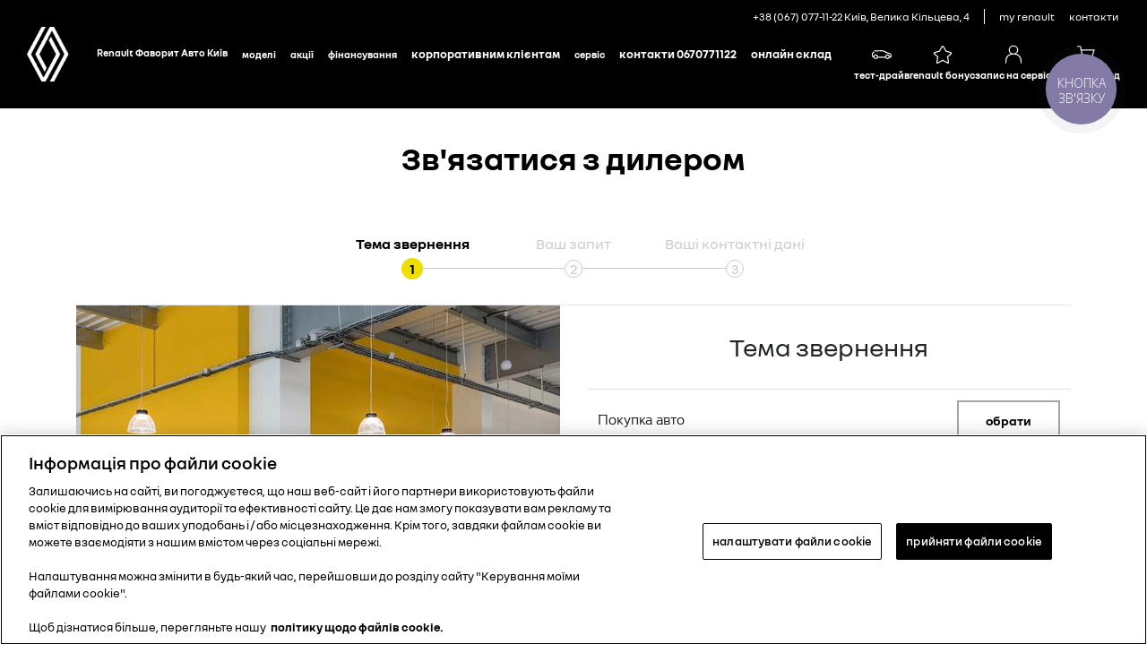

--- FILE ---
content_type: text/html; charset=UTF-8
request_url: https://www.renault-kyiv.com.ua/uk/dealer-form
body_size: 70826
content:
<!DOCTYPE html>
<html lang="uk-UA">

<head>
    <meta charset="UTF-8"/>
    <meta name="viewport" content="width=device-width, initial-scale=1.0">
    <!--Lazysize -->
    <script type="text/javascript" src="/ruxitagentjs_ICANVfqru_10327251022105625.js" data-dtconfig="rid=RID_1713065363|rpid=225737981|domain=renault-kyiv.com.ua|reportUrl=/rb_bf28073qyu|app=ea7c4b59f27d43eb|cuc=7xpdnw1j|owasp=1|mel=100000|featureHash=ICANVfqru|dpvc=1|lastModification=1769183129322|tp=500,50,0|rdnt=1|uxrgce=1|srbbv=2|agentUri=/ruxitagentjs_ICANVfqru_10327251022105625.js"></script><script async src="/js/lazysizes.min.js"></script>

    <title>Зв&#039;язатися з дилером</title>

    <script src="/js/vendors-top.js?v=1765983227"></script>    <link rel="stylesheet" media="screen" href="/css/small.min.css?v=1765983227">
    <link rel="stylesheet" media="screen and (min-width: 36.3125em)" href="/css/medium.min.css?v=1765983227">
    <link rel="stylesheet" media="screen and (min-width: 60em)" href="/css/large.min.css?v=1765983227">

    <link rel="icon" type="image/png" href="/favicon.ico">
    <meta name="title" content="Зв&#039;язатися з дилером">
<meta name="description" content="Renault">
<script>server_config = [];app = {"router":{"locale":"uk"}};</script>    <meta name="csrf-param" content="_csrf">
<meta name="csrf-token" content="TTJW1DdErk8zP8wv_u_IPV5JJTmLlojlZn-kMHnnSxoYRTKhZzXoKGcNjV6SuP5JChkSfsjQwbwpJpZcJoEnaA==">
    <link href="/css/all.min.css?v=1765983227" rel="stylesheet">        
    
<!-- Global site tag (gtag.js) - Google Analytics -->
<script async src="https://www.googletagmanager.com/gtag/js?id=G-350V8FJ61L"></script>
<script>
  window.dataLayer = window.dataLayer || [];
  function gtag(){dataLayer.push(arguments);}
  gtag('js', new Date());

  gtag('config', 'G-350V8FJ61L');
</script><!-- Google Tag Manager -->
<script>(function(w,d,s,l,i){w[l]=w[l]||[];w[l].push({'gtm.start':
new Date().getTime(),event:'gtm.js'});var f=d.getElementsByTagName(s)[0],
j=d.createElement(s),dl=l!='dataLayer'?'&l='+l:'';j.async=true;j.src=
'https://www.googletagmanager.com/gtm.js?id='+i+dl;f.parentNode.insertBefore(j,f);
})(window,document,'script','dataLayer','GTM-PHFGLBV');</script>
<!-- End Google Tag Manager --><!-- Global site tag (gtag.js) - Google Analytics -->
<script async src="https://www.googletagmanager.com/gtag/js?id=UA-220947073-1">
</script>
<script>
  window.dataLayer = window.dataLayer || [];
  function gtag(){dataLayer.push(arguments);}
  gtag('js', new Date());

  gtag('config', 'UA-220947073-1');
</script><!-- Google tag (gtag.js) -->
<script async src="https://www.googletagmanager.com/gtag/js?id=G-7XNKFQBZH8"></script>
<script>
  window.dataLayer = window.dataLayer || [];
  function gtag(){dataLayer.push(arguments);}
  gtag('js', new Date());

  gtag('config', 'G-7XNKFQBZH8');
</script>
    <style>
        .preload-mask {
            display: block;
            position: fixed;
            width: 100%;
            width: 100vw;
            height: 100%;
            height: 100vh;
            top: 0;
            left: 0;
            background: white;
            content: "";
            z-index: 99999;
        }

        .preload-logo {
            position: absolute;
            top: 0;
            left: 0;
            bottom: 0;
            right: 0;
            margin: auto;
            width: 300px;
            height: 130px;
            z-index: 99999;
        }

        .preload-logo div {
            width: 160px;
            margin: 10px auto 0;
        }
    </style>

        <!--[if lt IE 9]>
            <script src="js/html5shiv.min.js"></script>
            <script src="js/respond.min.js"></script>
        <![endif]-->

<!-- start header-php -->



    
    <meta property="og:type" content="website" />
<meta property="og:title" content="Renault Фаворит Авто Київ" />
<meta property="og:url" content="Renault Фаворит Авто Київ" />
<meta property="og:description" content="Renault Фаворит Авто Київ+38 (067) 077-11-22   Київ, Велика Кільцева, 4" />
<link rel="icon" href="/img/mini-logo.png" type="image/ico" sizes="32x32">

<!-- meta property="og:url" content="канонический адрес страницы" /-->
<meta property="og:image" content="https://storage.m.renault.ua/source/userfiles/files/maxi-logo-600x314.png" />







<!-- тест-драйв -->
<script type="text/javascript">
	function receiveMessage(event) {
		let data;
		try {
			data = JSON.parse(event.data)
		} catch (_) {
			data = event.data
		}
		switch (data.type) {
			case 'resize':
				const iframe = document.getElementById('testDrive');
				iframe.setAttribute('style', `height: ${data.height}px`);
				break;
			case 'scroll':
				const offset = $('#testDrive').offset().top + ($('#testDrive').height() - data.offset)
				window.scrollTo(0, offset)
				break;
			default: null
		}
	}
	window.addEventListener("message", receiveMessage, false);
</script>


</head>

<body>








	<div class="header header-hw">
		<ul id="skiplinks" class="skiplinks">
			<li>
				<a rel="nofollow" href="/#container">Skip to main content</a>
			</li>
		</ul>
		<div itemscope="itemscope" itemtype="http://schema.org/WPHeader">
			<header class="c_010 grid-row bleed">
				<div class="col-12">
					<div class="global-nav-container" role="navigation" aria-label="global navigation">

						<ul class="nav-global grid-row">
							<li class="subtitle">
								<div class="page-subtitle">+38 (067) 077-11-22   Київ, Велика Кільцева, 4</div>
							</li>
							<li>
								<a rel="nofollow" href="https://my.renault.ua/" target="_blank" rel="external">
									My Renault
								</a>
							</li>
							<li>
								<a href="/uk/dealer-form" target="_blank" rel="external">
									контакти
								</a>
							</li>

							<!-- <li class="services dropdown">
                                    <a href="#">Форми</a>
                                    <ul>
                                        <li><a href="https://www.renault-kyiv.com.ua/uk/td-form" target="" class="dropdown ajaxLink" title="Тест-драйв">Тест-драйв</a> </li>
                                        <li><a href="https://www.renault-kyiv.com.ua/uk/service-form" target="" class="dropdown ajaxLink" title="Запис на сервіс">Запис на сервіс</a> </li>
                                        <li><a href="https://www.renault-kyiv.com.ua/uk/dealer-form" target="" class="dropdown ajaxLink" title="Зв'язатись з дилером">Зв'язатись з дилером</a> </li>
                                    </ul>
                        </li> -->
							<!-- 
                        <li class="lang-choose">
                            <ul class="list-unstyled">
                                <li  class = "current"  style="display:none;"> </li>
                                <li  style="display:none;"><a
                                        href="/uk/dealer-form"
                                        class="lang-item" short-lang ="uk" >укр</a></li>
                                <style>
                                    li.current{
                                        display: block !important;
                                    }
                                </style>
                            </ul>
                        </li>
                         -->
						</ul>
					</div>
					<div class="nav-root upgraded">
						<div class="title-logo-container grid-row">
							<a rel="nofollow" class="show-menu" href="javascript:void(0);">
								<span class="is-visually-hidden">Menu</span>
							</a>



							<span class="logo" itemscope itemtype="http://schema.org/Organization">
								<a rel="nofollow" itemprop="url" href="/" data-adobe-tagging="Homepage" class="ajaxLink">

									<img itemprop="logo" class="logo-large" src="/img/renault_english_logo_desktop.png"
										alt="Renault Logo" />

									<img itemprop="logo" class="logo-small" src="/img/renault_mobile_logo.png"
										alt="Renault Logo" />

								</a>
							</span>
							<a rel="nofollow" href="/" class="page-title-group">
								<div class="page-title">Renault Фаворит Авто Київ</div>
								<div class="page-subtitle">+38 (067) 077-11-22   Київ, Велика Кільцева, 4</div>
							</a>
						</div>
						<div class="nav-container grid-row">
							<div class="nav-inner">
								<button class="close-menu" href="#">
									<span class="is-visually-hidden">Hide menu</span>
								</button>
								<li class="lang-choose mobile visible-mobile">
									<ul class="list-unstyled">
										<li  class="current"  style="display:none;"> </li>
										<li  style="display:none;"><a href="/uk/dealer-form"
												class="lang-item" short-lang="uk">укр</a></li>
										<style>
											li.current {
												display: block !important;
											}
										</style>
									</ul>
								</li>
								<style>
									li.lang-choose.mobile {
										float: right;
										padding: 18px;
									}
								</style>
								<nav aria-label="main navigation" class="grid-row">
									<div class="pageNavigation primaryNav">
										<div class="page-nav-inner">
											<a rel="nofollow" itemprop="url" href="/" data-adobe-tagging="Homepage"
												class="ajaxLink logo-new-large">

												<img itemprop="logo" class="logo-large" src="/img/renault-logo-new-large.png"
													alt="Renault Logo" />
												<a href="/" class="page-title-group">
													<div class="page-title">Renault Фаворит Авто Київ</div>
												</a>
												<ul class="nav-primary" itemscope itemtype="http://schema.org/SiteNavigationElement">
													<li class="visible-mobile">
														<a href="" class="ajaxLink">
															
														</a>
													</li>
													<!-- MEGAMENU -->
													<li class="mega-link-nw">
														<span class="nav-dropdown-toggle link-style">Моделі</span>
														<!-- MEGA CONTAINER -->
														<div class="mega-menu-nw">
															<div class="mega-menu-nw__left">
																<div class="mega-menu-nw__links">
																	<div class="mega-menu-nw__link" data-type="all">
																		<div>
																			<span>
																				Всі автомобілі
																			</span>
																		</div>
																		<!-- ВСІ -->

																		<div class="mega-menu-nw__models-mobile">

																			<a href="/uk/models/kardian" class="mega-menu-nw__model">
																				<img src="/img/range-png/kardian.png" alt="Renault Kardian">
																				<span class="mega-menu-nw__model-title">
																					Kardian
																				</span>
																			</a>

																			<a href="/uk/models/taliant" class="mega-menu-nw__model">
																				<img src="/img/range-png/taliant.png" alt="Renault Taliant">
																				<span class="mega-menu-nw__model-title">
																					Taliant
																				</span>
																			</a>

																			<a href="/uk/models/duster-hybrid" class="mega-menu-nw__model">
																				<img src="/img/range-png/new-duster.png" alt="Renault Duster">
																				<span class="mega-menu-nw__model-title">
																					Duster
																				</span>
																			</a>

																			<a href="/uk/models/new-express" class="mega-menu-nw__model">
																				<img src="/img/range-png/express.png" alt="Renault Express">
																				<span class="mega-menu-nw__model-title">
																					Express
																				</span>
																			</a>
																			<a href="/uk/models/new-express-van" class="mega-menu-nw__model">
																				<img src="/img/range-png/express-van.png" alt="Renault Express фургон">
																				<span class="mega-menu-nw__model-title">
																					Express фургон
																				</span>
																			</a>

																			<a href="/uk/models/trafic-passenger" class="mega-menu-nw__model">
																				<img src="/img/range-png/trafic-passenger-range.png"
																					alt="Renault Trafic пасажирський">
																				<span class="mega-menu-nw__model-title">
																					Trafic
																				</span>
																			</a>

																			<a href="/uk/models/trafic-van" class="mega-menu-nw__model">
																				<img src="/img/range-png/trafic-van-range.png" alt="Renault Trafic фургон">
																				<span class="mega-menu-nw__model-title">
																					Trafic Van
																				</span>
																			</a>

																			<a href="/uk/models?cslug=range" class="mega-menu-nw__range">
																				<span class="mega-menu-nw__cross">
																					<img src="/img/range-png/cross.png" alt="">
																				</span>
																				<span class="mega-menu-nw__range-title">
																					Всі автомобілі
																				</span>
																			</a>
																		</div>
																	</div>
																	<div class="mega-menu-nw__link" data-type="personal">
																		<div>
																			<span>
																				Легкові автомобілі
																			</span>
																		</div>
																		<!-- ЛЕГКОВІ АВТОМОБІЛІ -->

																		<div class="mega-menu-nw__models-mobile">

																			<a href="/uk/models/kardian" class="mega-menu-nw__model">
																				<img src="/img/range-png/kardian.png" alt="Renault Kardian">
																				<span class="mega-menu-nw__model-title">
																					Kardian
																				</span>
																			</a>

																			<a href="/uk/models/taliant" class="mega-menu-nw__model">
																				<img src="/img/range-png/taliant.png" alt="Renault Taliant">
																				<span class="mega-menu-nw__model-title">
																					Taliant
																				</span>
																			</a>

																			<a href="/uk/models/new-express" class="mega-menu-nw__model">
																				<img src="/img/range-png/express.png" alt="Renault Express">
																				<span class="mega-menu-nw__model-title">
																					Express
																				</span>
																			</a>

																			<a href="/uk/models/trafic-passenger" class="mega-menu-nw__model">
																				<img src="/img/range-png/trafic-passenger-range.png"
																					alt="Renault Trafic пасажирський">
																				<span class="mega-menu-nw__model-title">
																					Trafic
																				</span>
																			</a>

																			<a href="/uk/models?cslug=passenger" class="mega-menu-nw__range">
																				<span class="mega-menu-nw__cross">
																					<img src="/img/range-png/cross.png" alt="">
																				</span>
																				<span class="mega-menu-nw__range-title">
																					Легкові
																				</span>
																			</a>
																		</div>
																	</div>
																	<div class="mega-menu-nw__link" data-type="suv">
																		<div>
																			<span>
																				Кросовери
																			</span>
																		</div>

																		<!-- КРОСОВЕРИ -->

																		<div class="mega-menu-nw__models-mobile">

																			<a href="/uk/models/kardian" class="mega-menu-nw__model">
																				<img src="/img/range-png/kardian.png" alt="Renault Kardian">
																				<span class="mega-menu-nw__model-title">
																					Kardian
																				</span>
																			</a>

																			<a href="/uk/models/duster-hybrid" class="mega-menu-nw__model">
																				<img src="/img/range-png/new-duster.png" alt="Renault Duster">
																				<span class="mega-menu-nw__model-title">
																					Duster
																				</span>
																			</a>

																			<a href="/uk/models?cslug=suv" class="mega-menu-nw__range">
																				<span class="mega-menu-nw__cross">
																					<img src="/img/range-png/cross.png" alt="">
																				</span>
																				<span class="mega-menu-nw__range-title">
																					Кросовери
																				</span>
																			</a>
																		</div>

																	</div>
																	<div class="mega-menu-nw__link" data-type="commercial">
																		<div>
																			<span>
																				Комерційні автомобілі
																			</span>
																		</div>

																		<!-- КОМЕРЦІЙНІ АВТОМОБІЛІ -->

																		<div class="mega-menu-nw__models-mobile">

																			<a href="/uk/models/new-express-van" class="mega-menu-nw__model">
																				<img src="/img/range-png/express-van.png" alt="Renault Express фургон">
																				<span class="mega-menu-nw__model-title">
																					Express фургон
																				</span>
																			</a>

																			<a href="/uk/models/trafic-van" class="mega-menu-nw__model">
																				<img src="/img/range-png/trafic-van-range.png" alt="Renault Trafic фургон">
																				<span class="mega-menu-nw__model-title">
																					Trafic Van
																				</span>
																			</a>

																			<a href="/uk/models?cslug=commercial" class="mega-menu-nw__range">
																				<span class="mega-menu-nw__cross">
																					<img src="/img/range-png/cross.png" alt="">
																				</span>
																				<span class="mega-menu-nw__range-title">
																					Комерційні автомобілі
																				</span>
																			</a>
																		</div>
																	</div>
																	<!--<div class="mega-menu-nw__link" data-type="reveal">
																		<div>
																			<span>
																				Незабаром в Україні
																			</span>
																		</div>

																		<!-- НЕЗАБАРОМ В УКРАЇНІ -->

																		<!--<div class="mega-menu-nw__models-mobile">

																			<a href="/uk/models?cslug=reveal" class="mega-menu-nw__range">
																				<span class="mega-menu-nw__cross">
																					<img src="/img/range-png/cross.png" alt="">
																				</span>
																				<span class="mega-menu-nw__range-title">
																					Незабаром в Україні
																				</span>
																			</a>
																		</div>

																	</div>-->
																</div>
																<div class="mega-menu-nw__additional">
																	<div class="mega-menu-nw__add-link">
																		<a href="/uk/car-warehouse-global">
																			<span>
																				Онлайн склад
																			</span>
																		</a>
																	</div>
																	<div class="mega-menu-nw__add-link">
																		<a href="/uk/dealer-form">
																			<span>
																				Запит на придбання
																			</span>
																		</a>
																	</div>
																</div>
															</div>

															<div class="mega-menu-nw__inner">
																<!-- ВСІ -->

																<div class="mega-menu-nw__models active" id="all">
																	<a href="/uk/models/kardian" class="mega-menu-nw__model">
																		<img src="/img/range-png/kardian.png" alt="Renault Kardian">
																		<span class="mega-menu-nw__model-title">
																			Kardian
																		</span>
																	</a>

																	<a href="/uk/models/taliant" class="mega-menu-nw__model">
																		<img src="/img/range-png/taliant.png" alt="Renault Duster">
																		<span class="mega-menu-nw__model-title">
																			Taliant
																		</span>
																	</a>

																	<a href="/uk/models/duster-hybrid" class="mega-menu-nw__model">
																		<img src="/img/range-png/new-duster.png" alt="Renault Duster">
																		<span class="mega-menu-nw__model-title">
																			Duster
																		</span>
																	</a>

																	<a href="/uk/models/new-express" class="mega-menu-nw__model">
																		<img src="/img/range-png/express.png" alt="Renault Express">
																		<span class="mega-menu-nw__model-title">
																			Express
																		</span>
																	</a>
																	<a href="/uk/models/new-express-van" class="mega-menu-nw__model">
																		<img src="/img/range-png/express-van.png" alt="Renault Express фургон">
																		<span class="mega-menu-nw__model-title">
																			Express Van
																		</span>
																	</a>

																	<a href="/uk/models/trafic-passenger" class="mega-menu-nw__model">
																		<img src="/img/range-png/trafic-passenger-range.png"
																			alt="Renault Trafic пасажирський">
																		<span class="mega-menu-nw__model-title">
																			Trafic
																		</span>
																	</a>

																	<a href="/uk/models/trafic-van" class="mega-menu-nw__model">
																		<img src="/img/range-png/trafic-van-range.png" alt="Renault Trafic фургон">
																		<span class="mega-menu-nw__model-title">
																			Trafic Van
																		</span>
																	</a>

																	<a href="/uk/models?cslug=range" class="mega-menu-nw__range">
																		<span class="mega-menu-nw__cross">
																			<img src="/img/range-png/cross.png" alt="">
																		</span>
																		<span class="mega-menu-nw__range-title">
																			Всі автомобілі
																		</span>
																	</a>
																</div>

																<!-- ЛЕГКОВІ АВТОМОБІЛІ -->


																<div class="mega-menu-nw__models" id="personal">

																	<a href="/uk/models/kardian" class="mega-menu-nw__model">
																		<img src="/img/range-png/kardian.png" alt="Renault Kardian">
																		<span class="mega-menu-nw__model-title">
																			Kardian
																		</span>
																	</a>

																	<a href="/uk/models/taliant" class="mega-menu-nw__model">
																		<img src="/img/range-png/taliant.png" alt="Renault Duster">
																		<span class="mega-menu-nw__model-title">
																			Taliant
																		</span>
																	</a>

																	<a href="/uk/models/new-express" class="mega-menu-nw__model">
																		<img src="/img/range-png/express.png" alt="Renault Express">
																		<span class="mega-menu-nw__model-title">
																			Express
																		</span>
																	</a>

																	<a href="/uk/models/trafic-passenger" class="mega-menu-nw__model">
																		<img src="/img/range-png/trafic-passenger-range.png"
																			alt="Renault Trafic пасажирський">
																		<span class="mega-menu-nw__model-title">
																			Trafic
																		</span>
																	</a>

																	<a href="/uk/models?cslug=passenger" class="mega-menu-nw__range">
																		<span class="mega-menu-nw__cross">
																			<img src="/img/range-png/cross.png" alt="">
																		</span>
																		<span class="mega-menu-nw__range-title">
																			Легкові
																		</span>
																	</a>
																</div>

																<!-- КРОСОВЕРИ -->

																<div class="mega-menu-nw__models" id="suv">

																	<a href="/uk/models/kardian" class="mega-menu-nw__model">
																		<img src="/img/range-png/kardian.png" alt="Renault Kardian">
																		<span class="mega-menu-nw__model-title">
																			Kardian
																		</span>
																	</a>

																	<a href="/uk/models/duster-hybrid" class="mega-menu-nw__model">
																		<img src="/img/range-png/new-duster.png" alt="Renault Duster">
																		<span class="mega-menu-nw__model-title">
																			Duster
																		</span>
																	</a>

																	<a href="/uk/models?cslug=suv" class="mega-menu-nw__range">
																		<span class="mega-menu-nw__cross">
																			<img src="/img/range-png/cross.png" alt="">
																		</span>
																		<span class="mega-menu-nw__range-title">
																			Кросовери
																		</span>
																	</a>
																</div>

																<!-- КОМЕРЦІЙНІ АВТОМОБІЛІ -->

																<div class="mega-menu-nw__models" id="commercial">

																	<a href="/uk/models/new-express-van" class="mega-menu-nw__model">
																		<img src="/img/range-png/express-van.png" alt="Renault Express фургон">
																		<span class="mega-menu-nw__model-title">
																			Express Van
																		</span>
																	</a>

																	<a href="/uk/models/trafic-van" class="mega-menu-nw__model">
																		<img src="/img/range-png/trafic-van-range.png" alt="Renault Trafic фургон">
																		<span class="mega-menu-nw__model-title">
																			Trafic Van
																		</span>
																	</a>

																	<a href="/uk/models?cslug=commercial" class="mega-menu-nw__range">
																		<span class="mega-menu-nw__cross">
																			<img src="/img/range-png/cross.png" alt="">
																		</span>
																		<span class="mega-menu-nw__range-title">
																			Комерційні автомобілі
																		</span>
																	</a>
																</div>

																<!-- НЕЗАБАРОМ В УКРАЇНІ -->

																<!-- <div class="mega-menu-nw__models" id="reveal">

																	<a href="/uk/models/trafic-van" class="mega-menu-nw__model">
																		<img src="/img/range-png/trafic-van-range.png" alt="Renault Trafic фургон">
																		<span class="mega-menu-nw__model-title">
																			Trafic Van
																		</span>
																	</a>
																	<a href="/uk/models/trafic-passenger" class="mega-menu-nw__model">
																		<img src="/img/range-png/trafic-passenger-range.png"
																			alt="Renault Trafic пасажирський">
																		<span class="mega-menu-nw__model-title">
																			Trafic
																		</span>
																	</a>

																	<a href="/uk/models?cslug=reveal" class="mega-menu-nw__range">
																		<span class="mega-menu-nw__cross">
																			<img src="/img/range-png/cross.png" alt="">
																		</span>
																		<span class="mega-menu-nw__range-title">
																			Незабаром в Україні
																		</span>
																	</a>
																</div>-->

															</div>
														</div>
														<!-- END MEGA CONTAINER -->
													</li>
													<!-- END OF MEGAMENU -->

													<li>
														<span class="nav-dropdown-toggle link-style">Акції</span>
														<div class="nav-dropdown">
															<ul>
																<li><a href="https://www.renault-kyiv.com.ua/uk/promos" target="" class="dropdown ajaxLink"
																		title="Акції">Акції
																	</a>
																</li>
																<li><a href="https://www.renault-kyiv.com.ua/uk/news" target="" class="dropdown ajaxLink"
																		title="Новини">Новини
																	</a>
																</li>
																<li><a href="https://www.renault-kyiv.com.ua/uk/trade-in" target="" class="dropdown ajaxLink"
																		title="Трейд-ін та викуп авто">Трейд-ін та викуп авто
																	</a>
																</li>
															</ul>
														</div>
																											</li>
													<li>
														<span class="nav-dropdown-toggle link-style">Фінансування</span>
														<div class="nav-dropdown">
															<ul>
																<li><a href="https://www.renault-kyiv.com.ua/uk/finance/renault-finance" target="" class="dropdown ajaxLink"
																		title="Mobilize Financial Services">Mobilize Financial Services
																	</a>
																</li>
																<li><a href="https://www.renault-kyiv.com.ua/uk/grantova-programa-vid-jebrr-ta-otp-lizing" target="" class="dropdown ajaxLink"
																		title="Грантова програма від ЄБРР та ОТП Лізинг">Грантова програма від ЄБРР та ОТП Лізинг
																	</a>
																</li>
																<li><a href="https://www.renault-kyiv.com.ua/uk/finance/financial-offers" target="" class="dropdown ajaxLink"
																		title="Фінансові пропозиції ">Фінансові пропозиції 
																	</a>
																</li>
																<li><a href="https://www.renault-kyiv.com.ua/uk/finance/credit" target="" class="dropdown ajaxLink"
																		title="Кредит">Кредит
																	</a>
																</li>
																<li><a href="https://www.renault-kyiv.com.ua/uk/finance/leasing" target="" class="dropdown ajaxLink"
																		title="Лізінг">Лізінг
																	</a>
																</li>
																<li><a href="https://www.renault-kyiv.com.ua/uk/finance/insurance" target="" class="dropdown ajaxLink"
																		title="Страхування">Страхування
																	</a>
																</li>
															</ul>
														</div>
																											</li>
													<li>

														<a class="dropdown ajaxLink" href="https://www.renault-kyiv.com.ua/uk/corporate-customers" target="" title="Корпоративним клієнтам">
															Корпоративним клієнтам
														</a>
													</li>
													<li>
														<span class="nav-dropdown-toggle link-style">Сервіс</span>
														<div class="nav-dropdown">
															<ul>
																<li><a href="https://www.renault-kyiv.com.ua/uk/service/service-1-renault-service" target="" class="dropdown ajaxLink"
																		title="Cервіс Renault">Cервіс Renault
																	</a>
																</li>
																<li><a href="https://www.renault-kyiv.com.ua/uk/maintenance-calc" target="" class="dropdown ajaxLink"
																		title="Калькулятор ТО">Калькулятор ТО
																	</a>
																</li>
																<li><a href="https://shop.renault-kyiv.com.ua" target="blank" class="dropdown ajaxLink"
																		title="Замовлення запчастин онлайн">Замовлення запчастин онлайн
																	</a>
																</li>
																<li><a href="https://www.renault-kyiv.com.ua/uk/service/value-plus" target="" class="dropdown ajaxLink"
																		title="Value +">Value +
																	</a>
																</li>
																<li><a href="https://www.renault-kyiv.com.ua/uk/service/contract" target="" class="dropdown ajaxLink"
																		title="Сервісний контракт">Сервісний контракт
																	</a>
																</li>
																<li><a href="https://www.renault-kyiv.com.ua/uk/service/service-center" target="" class="dropdown ajaxLink"
																		title="Гарантія від Renault">Гарантія від Renault
																	</a>
																</li>
																<li><a href="https://www.renault-kyiv.com.ua/uk/extensions-of-warranties" target="" class="dropdown ajaxLink"
																		title="Продовжена гарантія">Продовжена гарантія
																	</a>
																</li>
																<li><a href="https://www.renault-kyiv.com.ua/uk/service/renault-assistance" target="" class="dropdown ajaxLink"
																		title="Renault Assistance">Renault Assistance
																	</a>
																</li>
																<li><a href="https://www.renault-kyiv.com.ua/uk/service/myrenault" target="" class="dropdown ajaxLink"
																		title="MYRenault">MYRenault
																	</a>
																</li>
																<li><a href="https://www.renault-kyiv.com.ua/uk/accessories" target="" class="dropdown ajaxLink"
																		title="Аксесуари Renault">Аксесуари Renault
																	</a>
																</li>
															</ul>
														</div>
																											</li>
													<li>

														<a class="dropdown ajaxLink" href="https://www.renault-kyiv.com.ua/uk/kontakty" target="" title="Контакти 0670771122">
															Контакти 0670771122
														</a>
													</li>
													<li>

														<a class="dropdown ajaxLink" href="https://www.renault-kyiv.com.ua/uk/car-warehouse-global" target="" title="Онлайн склад">
															Онлайн склад
														</a>
													</li>

												</ul>
										</div>
										<div class="page-nav-icons">
											<a title="Тест-драйв" class="HeaderButtons__button" href="/uk/td-form">
												<div class="HeaderButtons__icon"><svg xmlns="http://www.w3.org/2000/svg" viewBox="0 0 24 24"
														class="HeaderButtons__iconSvg">
														<path
															d="M22.94 13.525c-.065-.53-.11-1.07-.335-1.65a3.17 3.17 0 0 0-.455-.81c-.19-.24-.41-.47-.715-.66-.575-.34-1.135-.435-1.64-.54-.255-.05-.5-.095-.71-.15a4.876 4.876 0 0 1-.635-.225c-.88-.37-1.74-.89-2.65-1.38a9.795 9.795 0 0 0-.725-.36 4.957 4.957 0 0 0-.815-.27 12.377 12.377 0 0 0-1.57-.295 10.695 10.695 0 0 0-1.6-.09l-1.53.035-3.05.095-1.525.055-.765.03c-.27.015-.48.015-.81.045l.075.59c.315.17.625.36.935.545 1.945-.08 3.905-.14 5.855-.19.485-.005.985-.03 1.425-.01.46.02.925.08 1.385.155.45.075.93.185 1.32.32.375.14.81.385 1.23.615.855.47 1.71.98 2.705 1.35.535.205 1.06.26 1.505.365.445.095.87.225 1.095.415.275.235.49.56.61.935.065.19.105.4.14.62.03.215.07.49.08.675.015.2 0 .39-.04.495-.015.04 0 .01-.005.02h-.805a2.595 2.595 0 0 0-2.59-2.515 2.593 2.593 0 0 0-2.59 2.505H7.91a2.597 2.597 0 0 0-2.59-2.505c-1.25 0-2.3.89-2.545 2.07l-.045-.01-.25-.05a.644.644 0 0 1-.135-.065.573.573 0 0 1-.2-.195.332.332 0 0 1-.03-.1v-2.44L3.99 9.085 2.81 8.57.915 10.45v2.86c0 .05.005.155.015.23.025.165.075.335.15.485.155.305.395.525.645.68.13.075.255.14.42.19.12.035.145.035.2.045l.15.03.34.07a2.598 2.598 0 0 0 2.49 1.895A2.604 2.604 0 0 0 7.67 15.44h8.325a2.593 2.593 0 0 0 2.345 1.495c1.04 0 1.93-.62 2.35-1.5h1.04c.045 0 .12 0 .18-.01.25-.02.49-.135.665-.32.175-.175.29-.445.33-.605.095-.36.085-.67.06-.965l-.025-.01zm-17.63 2.2c-.77 0-1.4-.63-1.4-1.4 0-.77.63-1.4 1.4-1.4.77 0 1.4.63 1.4 1.4 0 .77-.63 1.4-1.4 1.4zm13.01 0c-.77 0-1.4-.63-1.4-1.4 0-.77.63-1.4 1.4-1.4.77 0 1.4.63 1.4 1.4 0 .77-.63 1.4-1.4 1.4z">
														</path>
													</svg></div>
												<div class="HeaderButtons__text">Тест-драйв</div>
											</a>
											<a title="Renault Бонус" class="HeaderButtons__button" href="/uk/promo/used-cars-vs-new">
												<div class="HeaderButtons__icon"><svg xmlns="http://www.w3.org/2000/svg" viewBox="0 0 24 24"
														class="HeaderButtons__iconSvg">
														<path fill-rule="evenodd"
															d="m17.79 21.96.355.14.915-.875v-.28a38.842 38.842 0 0 0-1-6.28 16.668 16.668 0 0 0 4-3.72l.12-.17v-.21a4.84 4.84 0 0 0-.095-.745l-.07-.29-.275-.12a35.653 35.653 0 0 0-5.815-1.835C15.5 6.62 14.03 3.5 12.68 2.18L12.5 2h-1l-.19.175C9.97 3.5 8.5 6.62 8.09 7.575A35.656 35.656 0 0 0 2.275 9.41L2 9.53l-.09.29c-.05.245-.083.495-.095.745v.21l.12.17a16.67 16.67 0 0 0 4 3.72 38.847 38.847 0 0 0-1 6.28v.28l.92.875.355-.14a34.652 34.652 0 0 0 5.79-3 34.653 34.653 0 0 0 5.79 3zm-5.445-4.215L12 17.5l-.32.27a31.501 31.501 0 0 1-5.5 2.925 37.44 37.44 0 0 1 1.045-6.11l.12-.43-.375-.24a16.636 16.636 0 0 1-3.93-3.5v-.035a37.185 37.185 0 0 1 5.585-1.695l.3-.065.125-.285c.015-.035 1.58-3.615 2.98-5.165 1.365 1.525 2.945 5.105 2.945 5.14l.125.285.3.065a37.29 37.29 0 0 1 5.585 1.695v.035a16.635 16.635 0 0 1-3.93 3.5l-.375.24.12.43a37.426 37.426 0 0 1 1.045 6.11 31.506 31.506 0 0 1-5.5-2.925z"
															clip-rule="evenodd"></path>
													</svg></div>
												<div class="HeaderButtons__text">Renault Бонус</div>
											</a>
											<a title="Запис на сервіс" class="HeaderButtons__button" href="/uk/service-form">
												<div class="HeaderButtons__icon"><svg xmlns="http://www.w3.org/2000/svg" viewBox="0 0 24 24"
														class="HeaderButtons__iconSvg">
														<path fill-rule="evenodd"
															d="M17.35 6.745A5.055 5.055 0 0 1 14.95 11c3.945 1.03 6.15 4.275 6.15 9.245v1.5h-1.2v-1.5c0-7.31-4.95-8.4-7.9-8.4s-7.9 1.09-7.9 8.4v1.5H2.9v-1.5C2.9 15.27 5.105 12 9.05 11a5.055 5.055 0 0 1-2.4-4.25A5.235 5.235 0 0 1 12 1.65a5.235 5.235 0 0 1 5.35 5.095zM12 2.85a4.035 4.035 0 0 0-4.15 3.9 4.035 4.035 0 0 0 4.15 3.9 4.035 4.035 0 0 0 4.15-3.9A4.035 4.035 0 0 0 12 2.85z"
															clip-rule="evenodd"></path>
													</svg></div>
												<div class="HeaderButtons__text">Запис на сервіс</div>
											</a>
											<a href="/uk/car-warehouse-global" title="Онлайн склад" class="HeaderButtons__button"
												rel="noopener" target="_blank">
												<div class="HeaderButtons__icon"><svg xmlns="http://www.w3.org/2000/svg" viewBox="0 0 24 24"
														class="HeaderButtons__iconSvg">
														<path
															d="M9.29 16.7h10.005v-1.2H9.29a.167.167 0 0 1-.165-.13l-.285-1.235h10.55l2.425-7.875H7.02l-.705-3.045a1.364 1.364 0 0 0-1.335-1.06H2v1.2h2.98c.08 0 .15.055.165.13L7.95 15.64c.145.625.695 1.06 1.335 1.06h.005zM7.3 7.455h12.89l-1.685 5.475h-9.94L7.3 7.455zm2.79 10.355c-1.205 0-2.01.81-2.01 2.01 0 1.2.81 2.01 2.01 2.01 1.2 0 2.01-.81 2.01-2.01 0-1.2-.81-2.01-2.01-2.01zm0 2.825c-.545 0-.81-.265-.81-.81s.265-.81.81-.81.81.265.81.81-.265.81-.81.81zm7.705-2.825c-1.205 0-2.01.81-2.01 2.01 0 1.2.81 2.01 2.01 2.01 1.2 0 2.01-.81 2.01-2.01 0-1.2-.81-2.01-2.01-2.01zm0 2.825c-.545 0-.81-.265-.81-.81s.265-.81.81-.81.81.265.81.81-.265.81-.81.81z">
														</path>
													</svg></div>
												<div class="HeaderButtons__text">Онлайн склад</div>
											</a>
										</div>
									</div>
								</nav>
								<ul class="nav-global-small">
									<li>
										<a rel="nofollow" href="http://renault.ua" target="_blank">
											
										</a>
									</li>
									<li class="login">
										<a rel="nofollow" class="not-logged-in-state"
											href="https://my.renault.ua/Account/LogOn?ReturnUrl=%2F" data-adobe-tagging="" class="ajaxLink">
											My Renault
										</a>
										<a rel="nofollow" class="logged-in-state see-profile" href="#" class="ajaxLink"
											data-adobe-tagging="my-account">
											<img src="#">
											<span></span>
										</a>
									</li>
									<li>
										<span class="nav-dropdown-toggle link-style">Форми</span>
										<div class="nav-dropdown">
											<ul>
												<li><a rel="nofollow" href="https://www.renault-kyiv.com.ua/uk/td-form" target="" class="dropdown ajaxLink"
														title="Тест-драйв">Тест-драйв </a> </li>
												<li><a rel="nofollow" href="https://www.renault-kyiv.com.ua/uk/service-form" target="" class="dropdown ajaxLink"
														title="Запис на сервіс">Запис на сервіс </a> </li>
												<li><a rel="nofollow" href="https://www.renault-kyiv.com.ua/uk/dealer-form" target="" class="dropdown ajaxLink"
														title="Зв'язатись з дилером">Зв'язатись з дилером </a> </li>
											</ul>
										</div>
									</li>
								</ul>
							</div>
						</div>
					</div>
					<div class="nav-mask"></div>
				</div>
			</header>
		</div>
	</div>


	<script>
		$(document).ready(function () {
			var tm_nav = null;
			$('.show-menu').click(function (e) {
				e.preventDefault();

				$('.nav-container').css({ 'min-height': $(window).height() });
				clearTimeout(tm_nav);
				$('html, body').addClass('nav-is-activated');
				tm_nav = setTimeout(function () {
					$('.nav-root').addClass('nav-is-open');
				}, 20);
			});
			$('.close-menu').click(function (e) {
				e.preventDefault();
				clearTimeout(tm_nav);
				$('.nav-root').removeClass('nav-is-open');
				tm_nav = setTimeout(function () {
					$('html, body').removeClass('nav-is-activated');
					$('.nav-container').removeAttr('style');
				}, 300);
			});




			$(document).click(function (e) {
				if ($(e.target).closest('.mega-menu-nw__link').length > 0) {
					return;
				}
				$('.nav-dropdown-toggle').parent('li.active').not($(e.target).parent()).removeClass('active');
			});

			$('.nav-dropdown-toggle').click(function () {

				var $this = $(this),
					$parent = $(this).parent('li');

				$parent.toggleClass('active');
			});
		});

		$('li.services').click(function () {
			$(this).toggleClass('expanded');
		});

		$('li.services ul li a.dropdown').on('click', function () {
			$('li.services').removeClass('expanded');
		});

		const rangeTab = () => {
			const buttons = document.querySelectorAll('.mega-menu-nw__link');
			const tabs = document.querySelectorAll('.mega-menu-nw__models');
			const tabsMobile = document.querySelectorAll('.mega-menu-nw__models-mobile');

			buttons.forEach(button => {
				if (window.innerWidth > 960) {
					buttons[0].classList.add('active');
					button.addEventListener('click', (e) => {
						buttons.forEach(b => b.classList.remove('active'));
						tabs.forEach(t => t.classList.remove('active'));
						button.classList.add('active');
						target = button;
						let activeTab = document.getElementById(button.getAttribute('data-type'));
						activeTab.classList.add('active');
						//console.log('desktop');
					})
				} else {
					buttons.forEach(b => b.classList.remove('active'));
					button.addEventListener('click', (e) => {
						if (button.classList.contains('active')) {
							button.classList.remove('active');
							//console.log('if');
						} else {
							buttons.forEach(t => t.classList.remove('active'));
							button.classList.add('active');
							//console.log('else');
						}
					})
				}
			})

		}

		rangeTab();

		const removeMegaMenu = () => {
			const menuButton = document.querySelector('.mega-link-nw');
			const pageNavIcons = document.querySelector('.page-nav-icons');
			const currentSite = location.host;

			if (currentSite === 'www.renault.drogobych.com') {
				menuButton.remove();
				pageNavIcons.remove();
			}
		}
		removeMegaMenu();

	</script>
	<style>
		.page-title-group {
			float: left;
			display: inline-block;
			padding: 0;
		}

		.pageNavigation {
			display: flex;
			flex-direction: row;
			justify-content: space-between;
			align-items: center;
			background-color: #000;
			position: relative;
		}

		.page-nav-inner {
			display: flex;
			flex-direction: row;
			justify-content: flex-start;
			align-items: center;
		}

		.page-nav-icons {
			display: flex;
			flex-direction: row;
			gap: 15px;
			padding: 0px 30px 15px 0;
			align-self: flex-end;
		}

		.page-nav-icons svg {
			width: 24px;
			fill: #FFF;
		}

		.page-nav-icons a {
			display: flex;
			flex-direction: column;
			justify-content: center;
			align-items: center;
			font-size: 10px;
			flex: 0 0 auto;
			padding: 15px 0;
			font-weight: bold;
			text-transform: lowercase;
		}

		.pageNavigation>* {
			color: #FFF;
		}

		.nav-dropdown-toggle {
			font-weight: bold;
		}

		.primaryNav .link-style {
			display: block;
			font-size: 14px;
			padding: 12px 8px;
			line-height: 1em;
			color: #FFF;
			font-size: 13px;
			text-transform: lowercase;
		}

		.c_010 .nav-primary>li>a {
			padding: 12px 8px;
			font-size: 13px;
			color: #FFF;
			font-weight: bold;
		}

		.page-title-group .page-title {
			max-width: none;
			height: 39px;
			margin: 0;
			padding: 12px 8px 12px 16px;
			font-size: 14px;
			color: #FFF;
			line-height: 1em;
		}

		.page-title-group .page-subtitle {
			padding: 0 16px;
			color: #FFF;
		}

		.logo-new-large {
			margin: 32px 16px 32px 32px;
		}

		.logo-new-large img {
			width: 75px;
		}

		.global-nav-container {
			position: relative;
			max-width: 100%;
			margin: 0 auto;
		}

		.global-nav-container .nav-global {
			position: absolute;
			top: 0;
			right: 0;
			padding: 10px 32px;
			display: flex;
			flex-direction: row;
			justify-content: flex-end;
			align-items: center;
			flex: 0 0 auto;
			background-color: #000;
			color: #FFF;
			width: fit-content;
			z-index: 15;
			font-size: 12px;
		}

		.global-nav-container .nav-global a {
			color: #FFF;
			font-size: 12px;
		}

		.nav-primary>li>a:hover,
		.global-nav-container .nav-global a:hover {
			color: #c2c2c2;
		}

		.c_010 .nav-global li {
			border: 0;
		}

		.c_010 .nav-global .subtitle {
			border-right: 1px solid #FFF;
		}

		.c_010 .nav-global li a {
			display: inline-block;
			padding: 0 0 0 16px;
			font-size: 12px;
			text-transform: lowercase;
		}

		.c_010 .nav-global li a:last-child {
			padding: 0 0 0 16px;
		}

		.c_010 .nav-global li.services.expanded ul li {
			padding: 0;
		}

		.c_010 .nav-global li.services.expanded ul li a {
			padding: 10px 16px;
			display: block;
			width: 100%;
			background-color: #FFF;
			color: #000;
			transition: all .2s linear;
		}

		.c_010 .nav-global li.services.expanded ul li a:hover {
			background-color: #000;
			color: #FFF;
		}

		.hover {
			color: #CCC;
		}

		.primaryNav .nav-dropdown a,
		.sub-nav .nav-primary a {
			padding: 8px 32px 8px 16px;
			display: block;
			color: #000;
			word-break: normal;
			transition: all .2s linear
		}

		.primaryNav .nav-dropdown a:hover,
		.sub-nav .nav-primary a:hover {
			background-color: #000;
			color: #FFF;
			font-weight: 600;
		}

		.nav-global .page-subtitle {
			display: inline-block;
			padding: 0 16px;
		}

		.is-visually-hidden {
			color: #FFF;
		}

		.c_010 .nav-root.upgraded .nav-primary li a {
			text-transform: lowercase;
		}

		@media screen and (max-width: 1280px) {

			.primaryNav .link-style,
			.page-nav-icons .HeaderButtons__text,
			.page-title-group .page-title {
				font-size: 11px;
			}

			.logo-new-large {
				margin: 30px 15px 30px 30px;
			}

			.logo-new-large img {
				width: 65px;
			}
		}

		@media (min-width: 960px) {
			.title-logo-container {
				display: none !important;
			}

			.c_010 .nav-root.upgraded .nav-primary {
				display: flex;
				height: auto;
				flex-direction: row;
				justify-content: flex-start;
				align-items: center;
				flex: 0 1 auto;
			}


		}

		@media (max-width: 960px) {

			.logo-new-large,
			.pageNavigation .page-title-group,
			.page-subtitle,
			.global-nav-container .nav-global {
				display: none;
			}

			.page-nav-icons {
				display: none;
			}

			.primaryNav .link-style,
			.page-nav-icons .HeaderButtons__text,
			.page-title-group .page-title {
				font-size: 12px;
			}

			.page-nav-inner {
				display: block;
			}

			.c_010 button.close-menu:after {
				content: "🗙";
				color: #FFF;
				font-size: 1.4375em;
				line-height: 2.7826086957em;
				display: flex;
				justify-content: center;
				align-items: center;
			}

			.c_010 button.close-menu {
				height: 56px;
			}

			.visible-mobile {
				display: none;
			}

			.primaryNav .nav-dropdown a:hover,
			.primaryNav .link-style:hover {
				color: #FFF;
			}

			.c_010 .title-logo-container {
				background-color: #000;
				border-bottom: none;
				height: auto;
			}

			.c_010 a.show-menu {
				background-image: url('/img/renault-menu-mob.png');
				background-size: 60px 64px;
				background-position: center;
			}

			.title-logo-container {
				vertical-align: middle;
			}

			.page-title-group .page-title {
				font-weight: bold;
			}

			.nav-is-activated .c_010 .nav-root.nav-is-open>.nav-container {
				background-color: #000;
			}

			.pageNavigation {
				display: block;
			}

			.primaryNav .nav-dropdown a,
			.sub-nav .nav-primary a {
				color: #656666;
				padding: 0;
			}

			.primaryNav .link-style,
			.c_010 .nav-primary>li>a {
				padding: 16px;
			}

			.c_010 .nav-global-small>.login>a {
				color: #FFF;
				font-weight: bold;
				text-transform: uppercase;
			}

			.title-logo-container {
				display: grid;
				align-content: center;
				align-items: center;
				grid-template-columns: 70px auto 60px;
				grid-template-areas: "button title logo";
			}

			.title-logo-container .logo {
				width: 100%;
			}

			.title-logo-container .logo,
			.title-logo-container a {
				margin: 0 !important;
				display: block;
			}

			.title-logo-container:before {
				display: none;
			}

			.page-title-group {
				grid-area: title;
			}
		}

		@media screen and (max-width: 420px) {
			.page-title-group .page-title {
				font-size: 11px;
			}
		}

		/* NEW HEADER */

		.header-hw .nav-root,
		.header-hw nav,
		.header-hw .nav-container {
			max-width: 100%;
		}

		.mega-menu-nw {
			display: none;
		}

		.header-hw .mega-menu-nw {
			display: block;
		}

		.header-hw nav {
			position: relative;
		}

		li.mega-link-nw {
			display: none !important;
		}

		.header-hw li.mega-link-nw {
			display: inline-block !important;
			position: static !important;
			z-index: auto;
			width: auto;
			height: auto;
		}

		.header-hw .mega-menu-nw {
			display: grid;
			grid-template-columns: 2fr 8fr;
			position: absolute;
			top: 100%;
			left: 0;
			width: 100%;
			height: auto;
			padding: 15px 30px 30px;
			background: #FFF;
			border: 1px solid #f1f1f1;
		}

		.header-hw .mega-menu-nw__left {
			display: flex;
			flex-direction: column;
			justify-content: space-between;
			gap: 15px;
			font-size: 14px;
			padding: 15px 0;
			color: #656666;
		}

		.header-hw .mega-menu-nw__links {
			display: flex;
			flex-direction: column;
		}

		.header-hw .mega-menu-nw__link {
			cursor: pointer;
		}

		.header-hw .mega-menu-nw__link>div {
			padding: 5px 15px;
		}

		.header-hw .mega-menu-nw__additional {
			display: flex;
			flex-direction: column;
			gap: 15px;
			color: #3e3f40;
			font-weight: bold;
		}

		.header-hw .mega-menu-nw__additional a span:before {
			content: '';
			width: 10px;
			height: 10px;
			font-size: 12px;
			display: inline-block;
			line-height: 1em;
			background-position: center;
			background-size: 100%;
			background-image: url('/img/arrow-right.svg');
			padding: 0 8px 0 0;
		}

		.header-hw .mega-menu-nw__left a span:hover {
			color: #000;
		}

		.header-hw .mega-menu-nw__models {
			display: grid;
			grid-template-columns: repeat(5, 1fr);
			padding: 0 0 0 30px;
			border-left: 1px solid #f1f1f1;
		}

		.header-hw .mega-menu-nw__model {
			display: flex;
			flex-direction: column;
			align-items: flex-start;
			outline: none;
			text-decoration: none;
		}

		.header-hw .mega-menu-nw__model span {
			padding: 0 0 0 20px;
			font-size: 14px;
			color: #656666;
			text-transform: uppercase;
			transition: color ease .25s;
		}

		.header-hw .mega-menu-nw__model span:hover {
			color: #000;
		}

		.header-hw a.mega-menu-nw__range {
			display: flex;
			flex-direction: column;
			justify-content: center;
			align-items: center;
			gap: 20px;
			min-height: 190px;
			transition: color ease .25s;
		}

		.header-hw .mega-menu-nw__cross {
			display: flex;
			flex-direction: column;
			justify-content: center;
			align-items: center;
			position: relative;
			font-weight: bold;
			color: #000;
			z-index: 3;
		}

		.header-hw .mega-menu-nw__cross img {
			display: block;
		}

		.header-hw .mega-menu-nw__cross:after {
			position: absolute;
			content: "";
			top: 50%;
			left: 50%;
			width: 32px;
			height: 32px;
			background: #efdf00;
			transform: translate(-50%, -50%) rotate(135deg);
			transition: transform ease .25s;
			z-index: -1;
		}

		.header-hw .mega-menu-nw__range:hover .mega-menu-nw__cross:after {
			transform: translate(-50%, -50%) rotate(0deg);
		}

		.header-hw .mega-menu-nw__range:hover .mega-menu-nw__range-title {
			color: #000;
		}

		.header-hw .mega-menu-nw__models {
			display: none;
		}

		.header-hw .mega-menu-nw__range-title {
			color: #656666;
			font-size: 12px;
		}

		.header-hw .mega-menu-nw__link.active {
			font-weight: bold;
			color: #000;
		}

		.header-hw .mega-menu-nw__models.active {
			display: grid;
		}

		.header-hw .mega-menu-nw {
			display: none;
		}

		.header-hw .mega-link-nw.active .mega-menu-nw {
			display: grid;
		}

		.header-hw .mega-menu-nw__models-mobile {
			display: none;
		}

		@media screen and (max-width: 960px) {
			.header-hw .mega-menu-nw {
				position: static;
				grid-template-columns: 1fr;
				padding: 0;
			}

			.header-hw .nav-root,
			.header-hw nav,
			.header-hw .nav-container {
				max-width: auto;
			}

			.header-hw .mega-menu-nw__models,
			.header-hw .mega-menu-nw__inner {
				display: none !important;
			}

			.header-hw .mega-menu-nw__link.active .mega-menu-nw__models-mobile {
				display: grid;
			}

			.header-hw li.mega-link-nw {
				width: 100%;
			}

			.header-hw .mega-menu-nw__left {
				padding: 0;
			}

			.header-hw .mega-menu-nw__range {
				padding: 20px 0;
			}

			.header-hw .mega-menu-nw__add-link,
			.primaryNav .nav-dropdown a {
				padding: 8px 15px;
			}

			.header-hw .mega-menu-nw__additional {
				gap: 0;
			}

			li .nav-dropdown {
				background: #FFF;
				color: #656666;
			}

			.header-hw .mega-menu-nw__link>div:first-child {
				position: relative;
			}

			.header-hw .mega-menu-nw__link>div:first-child:after {
				content: "";
				position: absolute;
				width: 10px;
				height: 10px;
				display: block;
				line-height: 14px;
				top: 50%;
				right: 15px;
				background-position: center;
				background-size: 100%;
				background-image: url('/img/arrow-right.svg');
				transform: translateY(-50%);
				transition: transform ease .25s;
			}

			.header-hw .mega-menu-nw__link.active>div:first-child:after {
				transform: translateY(-50%) rotate(90deg);
			}

			.header-hw .mega-menu-nw__left,
			.header-hw .mega-menu-nw__link div:first-child {
				background: #f1f1f1;
			}

			.header-hw .mega-menu-nw__models-mobile {
				background: #FFF;
			}


		}
	</style>
	<!-- END OF HEADER.HTML --->
<!-- start frontend/modules/statix/views -->

    <main id="container" role="main">
	<!-- Google Tag Manager (noscript) -->
<noscript><iframe src="https://www.googletagmanager.com/ns.html?id=GTM-PHFGLBV"
height="0" width="0" style="display:none;visibility:hidden"></iframe></noscript>
<!-- End Google Tag Manager (noscript) --><script type="text/javascript">
  (function(d, w, s) {
	var widgetHash = '2l26j8zzmoce0oenc7sk', gcw = d.createElement(s); gcw.type = 'text/javascript'; gcw.async = true;
	gcw.src = '//widgets.binotel.com/getcall/widgets/'+ widgetHash +'.js';
	var sn = d.getElementsByTagName(s)[0]; sn.parentNode.insertBefore(gcw, sn);
  })(document, window, 'script');
</script> <script type="text/javascript">
(function(d, w, s) {
var widgetHash = 'v7dah5n8gujhdf198w4o', ctw = d.createElement(s); ctw.type = 'text/javascript'; ctw.async = true;
ctw.src = '//widgets.binotel.com/calltracking/widgets/'+ widgetHash +'.js';
var sn = d.getElementsByTagName(s)[0]; sn.parentNode.insertBefore(ctw, sn);
})(document, window, 'script');
</script>        

    
    <!-- /frt/mdls/statix/cmpn/dispalydata/views/main-block -->
	<div id="widget-anchor"></div>

<div id="widget-wrapper-promo-title__0" class="widget-wrapper-promo-title">
    <div class="section-title">
  <div class="section-title__inner">
    Зв'язатися з дилером
  </div>
</div>
<style>
  .section-title {
    width: 100%;
    max-width: 1280px;
    margin: 0 auto;
    padding: 30px 15px;
  }
  
  .section-title__inner {
    text-align: center;
    font-size: 36px;
    font-weight: bold;
    color: #000;
  }

  @media screen and (max-width: 991px) {
    .section-title__inner {
      font-size: 28px;
    }
  }

  @media screen and (max-width: 768px) {
    .section-title__inner {
      font-size: 24px;
    }
  }
</style>
    
    </div>
<!-- end /frt/mdls/statix/cmpn/dispalydata/views/main-block -->
    
    <!-- /frt/mdls/statix/cmpn/dispalydata/views/main-block -->
	<div id="widget-anchor"></div>

<div id="widget-wrapper-iframes__1" class="widget-wrapper-iframes">
    <!--.frames_box-->
<style>
  .frame {
    text-align: center;
    padding: 20px 0;
  }

  .frame iframe {
    display: inline-block;
  }

  .frame iframe {
    width: 100% !important;
    min-height: 850px;
  }


  @media screen and (max-width: 767px) {

    iframe {
      border: 0;
    }
  }
</style>

<div class="frames_box cf">
  <div class="frame"><iframe frameborder="0" scrolling="no" border="0"  src="https://dealerforms.renault.ua/#/contact-form/$2b$10$6aHwG5-03vUUHB69574Fl.JWV.gkqvUes.09MVU14NICL16PLe9"></iframe></div>

</div>    
    </div>
<!-- end /frt/mdls/statix/cmpn/dispalydata/views/main-block -->
    
    </main>
    
<!--.empty box-->
<div class="breadcrumb-container">
	<nav id="siteBreadcrumb">
		<ol class="breadcrumb" itemscope itemtype="http://schema.org/BreadcrumbList">
			<li itemprop="itemListElement" itemscope itemtype="http://schema.org/ListItem">
				<a rel="nofollow" itemprop="item" href="/">
					<span itemprop="name">Головна</span>
					<meta itemprop="position" content="1" />
				</a>
			</li>
		</ol>
	</nav>
</div>

<style>
	.breadcrumb-container {
		width: 100%;
	}
</style>


<script type="text/javascript">
	const breadcrumbs = document.getElementById('siteBreadcrumb');
	if (breadcrumbs) {
		const ol = document.querySelector('.breadcrumb');
		let location = window.location.pathname.split('/').slice(1);
		let miscellaneousAlt = ['service-1-renault-service', 'renault-finance', '#', '#', 'about-renault', '#'];
		let miscellaneousEn = ['service', 'finance', 'news', 'promos', 'about-company', 'models'];
		let miscellaneousUa = ['Сервіс', 'Фінансування', 'Новини', 'Акції', 'Про Renault', 'Моделі'];
		let modelsEn = ['sandero', 'logan', 'lodgy-92J', 'megane-sedan', 'new-express', 'stepway', 'new-duster-hjd', 'renault-captur', 'arkana-coupe-crossover', 'new-kadjar', 'new-koleos', 'new-express-van', 'master-f62-ph2-master', 'new-trafic', 'trafic-fourgon', 'master-f62-ph2-people-transportation']
		let modelsUa = ['Sandero', 'Logan', 'Lodgy', 'Megane Sedan', 'Express', 'Sandero Stepway', 'Duster', 'Captur', 'Arkana', 'Kadjar', 'Koleos', 'Express фургон', 'Master', 'Trafic', 'Trafic фургон', 'Master для перевезення осіб з інвалідністю']

		function addCrumb(link, name, number) {
			let example = document.querySelector('.breadcrumb > li');
			let li = example.cloneNode(false);
			li.innerHTML = `<a rel="nofollow" itemprop="item" href="${link}">
												<span itemprop="name">${name}</span>
												<meta itemprop="position" content="${number}" />
											</a>`;
			ol.appendChild(li);
		}

		// SECOND LEVEL
		function secondLevel() {
			for (let i = 0; i < miscellaneousEn.length; i++) {
				let href = '/' + location[0] + '/' + location[1] + '/' + miscellaneousAlt[i];
				if (location[1] == miscellaneousEn[i]) {
					addCrumb(href, miscellaneousUa[i], 2);
				}
			}
		}
		secondLevel();

		// THIRD LEVEL
		function thirdLevel() {
			if (location[1] == miscellaneousEn[5]) {
				for (let i = 0; i < modelsUa.length; i++) {
					let href = '/' + location[0] + '/' + location[1] + '/' + modelsEn[i];
					if (location[2].indexOf(modelsEn[i]) !== -1) {
						addCrumb(href, modelsUa[i], 3);
					}
				}
			}
		}
		thirdLevel();

		// FORTH LEVEL
		function fourthLevel() {
			if (location[1] == miscellaneousEn[5]) {
				let pageTitle = document.title;
				for (let i = 0; i < modelsUa.length; i++) {
					if (location[2] !== modelsEn[i]) {
						let href = '/' + location[0] + '/' + location[1] + '/' + location[2];
						if (location[2].indexOf(modelsEn[i]) !== -1) {
							addCrumb(href, document.title, 4);
						}
					}
				}
			}
		}
		fourthLevel();
	}
</script>


<!--.empty box-->
 
    <!-- START OF FOOTER.HTML --->






<footer>
  <ul class="pre-footer">
    <li class="footer-button">
      <a href="/uk/dealer-form">
        <img src="/img/1548425418178.svg" alt="">
        <p>
          <span class="main-text">
            Отримайте відповідь
          </span>
          <span class="secondary-text">
            менш ніж за 2 години
          </span>
        </p>
      </a>
    </li>
    <li class="footer-button">
      <a href="/uk/td-form">
        <img src="/img/1525420351912.svg" alt="">
        <p>
          <span class="main-text">
            Забронювати тест-драйв
          </span>
          <span class="secondary-text">
            бажаної моделі
          </span>
        </p>
      </a>
    </li>
    <li class="footer-button">
      <a href="/uk/service/service-center">
        <img src="/img/1525420436736.svg" alt="">
        <p>
          <span class="main-text">
            Керуйте авто впевнено
          </span>
          <span class="secondary-text">
            завдяки гарантії Renault
          </span>
        </p>
      </a>
    </li>
    <li class="footer-button">
      <a rel="nofollow" href="https://my.renault.ua/Account/LogOn?ReturnUrl=%2F">
        <img src="/img/1525420415805.svg" alt="my renault">
        <p>
          <span class="main-text">
            Зробіть своє життя простішим
          </span>
          <span class="secondary-text">
            приєднайтеся до My Renault
          </span>
        </p>
      </a>
    </li>
  </ul>
  <div class="footer">
    <dl id="about-company">
      <dt>
        ФАВОРИТ АВТО КИЇВ на Великій Кільцевій, 4
      </dt>
      <dd><a rel="nofollow" href="https://www.renault-kyiv.com.ua/uk/td-form" class="special-reference">Записатися на тест-драйв</a></dd>
      <dd><a rel="nofollow" href="https://www.renault-kyiv.com.ua/uk/service-request" class="special-reference">Запис на сервіс</a></dd>
      <dd><a rel="nofollow" href="https://www.renault-kyiv.com.ua/uk/models" class="special-reference">Модельний ряд</a></dd>
      <dd><a rel="nofollow" href="https://www.renault-kyiv.com.ua/uk/kontakty" class="special-reference">Контакти</a></dd>
    </dl>
    <div class="social-cont">
      <dl id="social">
        <dt>
        </dt>
        <dd>
          <a rel="nofollow" href="https://www.facebook.com/renault.kyivfavoryt" target="_blank">
            <img class="social-icon" width="30" height="30" src="/img/1528730024846.svg" alt="facebook">
          </a>
        </dd>
        <dd>
          <a rel="nofollow" href="https://instagram.com/renault.kyivfavoryt" target="_blank">
            <img class="social-icon" width="30" height="30" src="/img/1528730024646.svg" alt="instagram">
          </a>
        </dd>
        <dd>
          <a rel="nofollow" href="https://t.me/RENAULT_FK_bot" target="_blank">
            <img class="social-icon" width="30" height="30" src="/img/telegram-icon.png" alt="telegram">
          </a>
        </dd>
      </dl>
    </div>
    <dl id="contact">
      <dt>
        КОНТАКТНА ІНФОРМАЦІЯ
      </dt>
      <dd class="vcard">
        <p>
          <span class="note">ФАВОРИТ АВТО КИЇВ - офіційний дилер Renault в Україні. Адреса: Київ, Велика Кільцева, 4</span>
        </p>
        <p>
          <span class="note">Графік роботи: Пн - Пт з 09:00 до 18:00; Сб - Нд - вихідний.</span>
        </p>
        <p>
          <span class="tel">Придбання нових авто та корпоративні продажі Renault за спеціальними умовами: +38 (067) 448-28-11, b2b@renault-kyiv.com.ua</span>
          <br>
          <span class="email">Гарантійне та сервісне обслуговування: +38 (067) 077-11-22 </span>
          <br>
          <span class="email"><a href="mailto:Загальні запити та пропозиції: office@renault-kyiv.com.ua"
              class="special-reference">Загальні запити та пропозиції: office@renault-kyiv.com.ua</a> </span>
          <br>
          <span class="email"><a href="mailto:"
              class="special-reference"></a> </span>
          <br>
          <span class="email"><a href="mailto:"
              class="special-reference"></a> </span>
        </p>
      </dd>
    </dl>
    <div id="legal-container">
      <ul>
        <li><a rel="nofollow" href="/uk/legal" title="" class="special-reference">Юридична інформація</a>
        </li>
        <li><a rel="nofollow" href="/uk/personal-data" title=""
            class="special-reference">Конфіденційність</a></li>
      </ul>
      <!-- <p class="footer-copyright">© 2025 Renault UA -->
      <p class="footer-copyright">© 2025 Renault UA
      </p>
    </div>
</footer>




<style>
  footer {
    min-height: 380px;
    background-color: white;
    font-size: 13px;
    max-width: 100%;
    margin: 0 auto;
  }

  .pre-footer {
    width: 100%;
    background-color: #000;
    padding: 0;
    display: flex;
    padding: 25px 0;
    flex-flow: row wrap;
    justify-content: space-around;
    margin: 0;
    flex: 0 1 auto;
  }

  .footer-button {
    display: flex;
    justify-content: center;
    align-items: center;
    position: relative;
    flex: 0 1 auto;
    margin: 0 0 8px 0;

  }

  .footer-button a {
    display: flex;
    flex-direction: column;
    justify-content: center;
    align-items: center;
    gap: 10px;
    flex: 0 1 auto;
    color: white;
    line-height: 1em;
    padding: 15px 0 8px 0;
  }

  .footer-button a img {
    width: 45px;
    height: 45px;
    filter: grayscale(1);
  }

  .footer-button a p {
    display: flex;
    flex-direction: column;
    justify-content: center;
    align-items: center;
    flex: 0 1 auto;
    line-height: 2em;
    margin: 0;
  }

  .main-text {
    font-weight: bolder;
  }

  /*2-й уровень**/

  .footer {
    padding: 30px 20px 0 20px;
    display: flex;
    flex-flow: row wrap;
    justify-content: flex-start;
    flex: 0 1 auto;
    margin: 0;
    position: relative;
  }

  #about-company {
    width: 20%;
  }

  #about-company,
  .social-cont {
    padding: 0 10px;
  }

  #about-company dt,
  .social-cont p,
  #contact dt {
    margin: 0 0 12px 0;
  }

  #about-company dt a {
    flex-shrink: 0;
    line-height: 1.5em;
  }

  .social-cont {
    display: flex;
    flex-direction: column;
    width: 20%;
  }

  .social-cont p {
    font-weight: bold;
    line-height: 1.42857143;
  }

  #social {
    display: flex;
    flex-flow: row wrap;
    gap: 10px;
  }

  #social dd a img {
    width: 30px;
  }



  #contact {
    line-height: 2em;
    padding: 0 0 0 10px;
    width: 60%;
    align-self: center;
  }

  /*Дисклеймер**/

  .footer-legal {
    display: flex;
    flex-direction: row;
    justify-content: flex-start;
    align-items: center;
    color: Grey;
  }


  #second {
    border-right: 1px solid black;
    border-left: 1px solid black;
  }

  #legal-container {
    display: flex;
    flex-flow: row wrap;
    justify-content: space-between;
    padding: 8px 0 0 0;
    border-top: 1px solid #e8e8e8;
    width: 100%;
  }

  #legal-container ul {
    display: flex;
    flex-direction: row;
    list-style: none;
    padding-left: 0;

  }

  #legal-container ul li {
    padding: 10px 0 10px 10px;
  }

  #legal-container ul li a {
    color: #999;
    transition: all .2s ease;
  }

  #legal-container ul li a:hover {
    color: black;
  }

  .special-reference {
    text-decoration: none;
    color: #000;
    position: relative;
    padding: 0;
  }

  dd {
    margin: 8px 0px;
  }

  .special-reference:after {
    position: absolute;
    bottom: -2px;
    left: 0;
    width: 0;
    height: 1px;
    transition: .25s ease;
    background-color: #000;
    content: "";
  }

  .special-reference:hover:after {
    width: 100%;
  }

  .special-reference:hover {
    color: #000;
  }

  a {
    text-decoration: none !important;
  }

  @media screen and (min-device-width: 320px) and (max-device-width: 520px) {
    .footer-button {
      width: 50%;
      align-items: baseline;
      text-align: center;
      padding: 8px 8px 4px 8px;
    }

    #about-company,
    .social-cont,
    #contact {
      width: 100%;
    }

    #social {
      justify-content: flex-start;
    }

    #social dd {
      margin: 0 15px 0 0;
    }

    #legal-container {
      width: 100%;
      padding: 8px 10px;
    }
  }

  @media screen and (min-device-width: 520px) and (max-device-width: 1000px) {
    .footer-button {
      width: 25%;
      align-items: baseline;
      text-align: center;
      padding: 8px 8px 4px 8px;
    }

    #about-company,
    .social-cont {
      width: 50%;
    }

    #contact {
      width: 100%;
    }

    #social {
      justify-content: flex-start;
    }

    #social dd {
      margin: 0 15px 0 0;
    }

    #legal-container {
      width: 100%;
      padding: 8px 10px;
    }
  }
</style>

<script>
  const removeFooterLinks = () => {
    const footerLinks = document.querySelectorAll('.footer-button');
    const currentSite = location.host;

    if (currentSite === 'www.renault.drogobych.com') {
      footerLinks[0].remove();
      footerLinks[1].remove();
    }
  }
  removeFooterLinks();
</script>

<script type="text/javascript" src="/js/element-load.js"></script>    
    <!-- <script async src="https://apis.google.com/js/client.js?onload=googleApiClientReady"></script> -->
    <script src="/js/vendors-footer.js?v=1765983227"></script>
    <script src="/js/custom.js?v=1765983227"></script>
    


</body>

</html>



--- FILE ---
content_type: text/html
request_url: https://dealerforms.renault.ua/
body_size: 308
content:
<!DOCTYPE html>
<html lang="en">
  <head>
    <meta charset="utf-8" />
    <meta
      name="viewport"
      content="width=device-width, initial-scale=1, shrink-to-fit=no"
    />
    <title>Dealer Form</title>
    <script type="text/javascript">
      function pushToParentPage(info) {
        console.log(info);
        parent.postMessage(info, "*");
      }
    </script>
    <!--        <link rel="stylesheet" type="text/css" href="https://cdn3.devexpress.com/jslib/20.2.3/css/dx.common.css" />-->
    <!--        <link rel="stylesheet" type="text/css" href="https://cdn3.devexpress.com/jslib/20.2.3/css/dx.light.css" />-->
    <script src="/env-config.js"></script>
    <script type="module" crossorigin src="/assets/index-D2yX9JpF.js"></script>
    <link rel="stylesheet" crossorigin href="/assets/index-HM5QaMJb.css">
  </head>
  <body>
    <div id="root"></div>
  </body>
</html>


--- FILE ---
content_type: text/css
request_url: https://www.renault-kyiv.com.ua/css/small.min.css?v=1765983227
body_size: 632056
content:
@charset "UTF-8";

html {
  -ms-text-size-adjust: 100%;
  -webkit-text-size-adjust: 100%
}

body {
  margin: 0
}

article,
aside,
details,
figcaption,
figure,
footer,
header,
hgroup,
main,
nav,
section,
summary {
  display: block
}

audio,
canvas,
progress,
video {
  display: inline-block;
  vertical-align: baseline
}

audio:not([controls]) {
  display: none;
  height: 0
}

[hidden],
template {
  display: none
}

a {
  background: 0 0
}

a:active,
a:hover {
  outline: 0
}

abbr[title] {
  border-bottom: 1px dotted
}

b,
strong {
  font-weight: 700
}

dfn {
  font-style: italic
}

h1 {
  font-size: 2em;
  margin: .67em 0
}

mark {
  background: #ff0;
  color: #000
}

small {
  font-size: 80%
}

sub,
sup {
  font-size: 75%;
  line-height: 0;
  position: relative;
  vertical-align: baseline
}

sup {
  top: -.5em
}

sub {
  bottom: -.25em
}

img {
  border: 0
}

svg:not(:root) {
  overflow: hidden
}

figure {
  margin: 0
}

hr {
  -moz-box-sizing: content-box;
  box-sizing: content-box
}

pre {
  overflow: auto
}

code,
kbd,
pre,
button,
input,
optgroup,
select,
textarea {
  color: inherit;
  font: inherit;
  margin: 0
}

button {
  overflow: visible
}

button,
select {
  text-transform: none
}

button,
html input[type=button],
input[type=reset],
input[type=submit] {
  -webkit-appearance: button;
  cursor: pointer
}

button[disabled],
html input[disabled] {
  cursor: default
}

button::-moz-focus-inner,
input::-moz-focus-inner {
  border: 0;
  padding: 0
}

input {
  line-height: normal
}

input[type=checkbox],
input[type=radio] {
  box-sizing: border-box;
  padding: 0
}

input[type=number]::-webkit-inner-spin-button,
input[type=number]::-webkit-outer-spin-button {
  height: auto
}

input[type=search] {
  -webkit-appearance: textfield;
  -moz-box-sizing: content-box;
  -webkit-box-sizing: content-box;
  box-sizing: content-box
}

input[type=search]::-webkit-search-cancel-button,
input[type=search]::-webkit-search-decoration {
  -webkit-appearance: none
}

legend {
  border: 0;
  padding: 0
}

textarea {
  overflow: auto
}

optgroup {
  font-weight: 700
}

table {
  border-collapse: collapse;
  border-spacing: 0
}

td,
th {
  padding: 0
}

.carousel .carousel-wrapper {
  *zoom: 1
}

.carousel .carousel-wrapper:after,
.carousel .carousel-wrapper:before {
  content: " ";
  display: table
}

.carousel .carousel-wrapper:after {
  clear: both
}

.carousel {
  display: none;
  position: relative;
  width: 100%;
  -ms-touch-action: pan-y;
  touch-action: pan-y
}

.no-js .carousel {
  display: block
}

.carousel .carousel-wrapper {
  display: none;
  position: relative
}

.carousel .carousel-wrapper-outer {
  overflow: hidden;
  position: relative;
  width: 100%
}

.carousel .carousel-wrapper-outer.autoHeight {
  -webkit-transition: height 500ms ease-in-out;
  -moz-transition: height 500ms ease-in-out;
  transition: height 500ms ease-in-out
}

.carousel .carousel-item {
  float: left
}

.carousel-controls .carousel-buttons div,
.carousel-controls .carousel-page {
  cursor: pointer
}

.carousel-controls {
  -webkit-user-select: none;
  -moz-user-select: none;
  -ms-user-select: none;
  user-select: none;
  -webkit-tap-highlight-color: transparent
}

.carousel .carousel-item,
.carousel .carousel-wrapper {
  -webkit-backface-visibility: hidden;
  backface-visibility: hidden;
  -webkit-transform: translate3d(0, 0, 0);
  -moz-transform: translate3d(0, 0, 0);
  -ms-transform: translate3d(0, 0, 0);
  -o-transform: translate3d(0, 0, 0);
  transform: translate3d(0, 0, 0)
}

.carousel-caption {
  position: relative
}

.carousel-item-description {
  -ms-filter: "alpha(Opacity=0)";
  opacity: 0;
  position: absolute;
  top: 0
}

.carousel-item-description.active {
  -ms-filter: "alpha(Opacity=100)";
  opacity: 1
}

.slick-slider {
  position: relative;
  display: block;
  box-sizing: border-box;
  -moz-box-sizing: border-box;
  -webkit-touch-callout: none;
  -webkit-user-select: none;
  -khtml-user-select: none;
  -moz-user-select: none;
  -ms-user-select: none;
  user-select: none;
  -webkit-tap-highlight-color: transparent
}

.slick-list {
  position: relative;
  overflow: hidden;
  display: block;
  margin: 0;
  padding: 0
}

.slick-list:focus {
  outline: 0
}

.slick-loading .slick-list {
  visibility: hidden
}

.slick-list.dragging {
  cursor: pointer;
  cursor: hand
}

.slick-slide,
.slick-slide img {
  transform: translate3d(0, 0, 0)
}

.slick-slider .slick-list,
.slick-track {
  -webkit-transform: translate3d(0, 0, 0);
  -moz-transform: translate3d(0, 0, 0);
  -ms-transform: translate3d(0, 0, 0);
  -o-transform: translate3d(0, 0, 0);
  transform: translate3d(0, 0, 0)
}

.slick-track {
  position: relative;
  left: 0;
  top: 0;
  display: block
}

.slick-track:after,
.slick-track:before {
  content: "";
  display: table
}

.slick-track:after {
  clear: both
}

.slick-loading .slick-track {
  visibility: hidden
}

.ltie9 .slick-track {
  zoom: 1
}

.slick-slide {
  float: left;
  height: 100%;
  min-height: 1px;
  visibility: hidden
}

.slick-slide img {
  display: block
}

.slick-slide.slick-loading img {
  display: none
}

.slick-slide.dragging img {
  pointer-events: none
}

.no-js .slick-slide,
.slick-initialized .slick-slide {
  visibility: visible
}

.slick-loading .slick-slide {
  visibility: hidden
}

.slick-vertical .slick-slide {
  visibility: visible;
  height: auto;
  border: 1px solid transparent
}

.slick-next,
.slick-prev {
  background: 0 0;
  border: none;
  cursor: pointer;
  display: block;
  outline: 0;
  padding: 0;
  overflow: hidden;
  position: absolute;
  text-align: left;
  text-decoration: none;
  top: 50%;
  vertical-align: middle;
  white-space: nowrap;
  z-index: 10
}

.slick-next:focus,
.slick-prev:focus {
  outline: 0
}

.slick-dots {
  list-style: none;
  display: block;
  text-align: center;
  margin: 0;
  padding: 0
}

.slick-dots li {
  position: relative;
  display: inline-block;
  margin: 0;
  padding: 0;
  cursor: pointer;
  vertical-align: middle
}

.slick-dots li button {
  border: 0;
  background: 0 0;
  height: auto;
  outline: 0;
  color: transparent;
  cursor: pointer;
  display: inline-block;
  padding: 0 0 0 20px;
  margin: 0 9px;
  overflow: hidden;
  position: relative;
  width: 0
}

.slick-dots li button:after {
  position: absolute;
  text-align: center;
  top: 0;
  left: 0;
  width: 20px
}

.slick-dots li button:focus {
  outline: 0
}

.s7-frames-container {
  display: table-cell;
  vertical-align: middle;
  height: 100%
}

.s7-spinview-container {
  position: relative;
  top: 0;
  left: 0;
  width: 100%;
  height: 100%;
  display: table;
  cursor: default;
  -webkit-user-select: none;
  -moz-user-select: none;
  -ms-user-select: none;
  -o-user-select: none;
  user-select: none;
  -webkit-user-drag: none;
  -moz-user-drag: none;
  -ms-user-drag: none;
  -o-user-drag: none;
  user-drag: none
}

.s7-spinview-container[data-s7visible=hidden] {
  display: none
}

.s7-spinview-container .s7-loading-icon {
  position: absolute;
  top: 50%;
  left: 50%;
  margin: -25px 0 0 -25px
}

.s7-spinview-container .s7-loading-icon.shown {
  display: block
}

.s7-spinview-container .s7-loading-icon.hidden {
  display: none
}

.s7-spinview-container .s7-spin-icon {
  position: absolute;
  top: 50%;
  left: 50%;
  margin: -25px 0 0 -25px
}

.s7-spinview-container .s7-spin-icon.shown {
  display: block
}

.s7-spinview-container .s7-spin-icon.hidden {
  display: none
}

.s7-spinview-container .s7-frames-container img.s7-frame-image {
  top: 0;
  left: 0;
  max-width: 100%;
  min-height: 0;
  max-height: none;
  width: 100%;
  visibility: hidden;
  position: absolute;
  -webkit-transform: none;
  -moz-transform: none;
  -ms-transform: none;
  -o-transform: none;
  transform: none;
  -webkit-user-select: none;
  -moz-user-select: none;
  -ms-user-select: none;
  -o-user-select: none;
  user-select: none;
  -webkit-user-drag: none;
  -moz-user-drag: none;
  -ms-user-drag: none;
  -o-user-drag: none;
  user-drag: none
}

.s7-spinview-container .s7-frames-container.s7-vertical img.s7-frame-image {
  top: 0;
  left: 0;
  max-width: none;
  min-height: 0;
  max-height: 100%;
  width: auto;
  height: 100%;
  visibility: hidden;
  position: absolute;
  -webkit-transform: none;
  -moz-transform: none;
  -ms-transform: none;
  -o-transform: none;
  transform: none;
  -webkit-user-select: none;
  -moz-user-select: none;
  -ms-user-select: none;
  -o-user-select: none;
  user-select: none;
  -webkit-user-drag: none;
  -moz-user-drag: none;
  -ms-user-drag: none;
  -o-user-drag: none;
  user-drag: none
}

.s7-spinview-container .s7-frames-container.s7-vertical img.s7-frame-image.active {
  visibility: inherit;
  position: absolute;
  width: auto;
  height: 100%;
  left: 50%;
  top: 50%;
  -webkit-transform: translate(-50%, -50%);
  -moz-transform: translate(-50%, -50%);
  -ms-transform: translate(-50%, -50%);
  -o-transform: translate(-50%, -50%);
  transform: translate(-50%, -50%)
}

.s7-spinview-container .s7-frames-container img.s7-frame-image.active {
  visibility: inherit;
  position: static;
  width: 100%
}

.s7-spinview-container.ie8 .s7-frames-container img.s7-frame-image {
  max-width: none
}

.content-zone {
  *zoom: 1;
  width: 100%
}

.content-zone:after,
.content-zone:before {
  content: " ";
  display: table
}

.content-zone:after {
  clear: both
}

.c_013 .row,
.grid-row {
  *zoom: 1;
  margin: 0 auto;
  max-width: 1170px
}

.c_013 .row:after,
.c_013 .row:before,
.grid-row:after,
.grid-row:before {
  content: " ";
  display: table
}

.c_013 .row:after,
.grid-row:after {
  clear: both
}

.c_013 .bleed.row .col-12,
.grid-row.bleed .col-12 {
  padding: 0
}

.c_034 .spinner-disclaimer-message,
.c_125,
.col-12,
.col-3,
.col-4,
.col-6,
.col-8 {
  float: left;
  padding: 0 0
}

.c_034 .center.spinner-disclaimer-message,
.center.c_125,
.col-12.center,
.col-3.center,
.col-4.center,
.col-6.center,
.col-8.center {
  margin: 0 auto;
  float: none
}

.c_034 .spinner-disclaimer-message,
.c_125,
.col-12,
.col-3,
.col-4,
.col-6,
.col-8 {
  width: 100%
}


.custom-selectbox {
  color: #000;
  margin: 0;
  text-align: left;
  text-transform: none
}

.custom-selectbox.custom-selectbox-text {
  display: inline-block;
  width: auto
}

.custom-selectbox.custom-selectbox-text .selectedValue {
  padding-right: 1em
}

.ltie9 .custom-selectbox.custom-selectbox-text select {
  position: relative
}

.custom-selectbox select {
  bottom: 0;
  display: block;
  left: 0;
  font-size: 18px;
  opacity: 0;
  position: absolute;
  right: 0;
  text-align: left;
  top: 0;
  width: 99%;
  z-index: 1;
  -webkit-appearance: none;
  -ms-filter: "alpha(Opacity=0)";
  cursor: pointer
}

.custom-selectbox .selectedValue {
  display: block
}

html.js .custom-selectbox .selectedValue:after {
  position: absolute;
  top: 50%;
  -webkit-transform: translateY(-50%);
  -moz-transform: translateY(-50%);
  -ms-transform: translateY(-50%);
  -o-transform: translateY(-50%);
  transform: translateY(-50%)
}

.no-js .custom-selectbox {
  border-color: transparent
}

.no-js .custom-selectbox .selectedValue {
  display: none
}

.no-js .custom-selectbox select {
  height: auto;
  opacity: 1;
  position: static;
  -webkit-appearance: menulist;
  -ms-filter: none
}

.c_007 .carousel .slick-next,
.c_007 .carousel .slick-prev,
.c_010 .is-visually-hidden,
.c_010 .nav-global .is-visually-hidden,
.c_010 .search-form label,
.c_019 .tooltip-right .c_008 .has-tooltip span,
.c_027 .c_028 figure:before,
.c_027 .c_028-2 figure:before,
.c_027 .c_028-4 figure:before,
.c_028-4>div figure button span,
.c_030B .list-outer .c_184 .cta,
.c_031B .color-picker .prevnext button span,
.c_032 .social-icon>span,
.c_032 dt .accordionToggle>span,
.c_033 .colour-picker.arrows-active .prevnext button span,
.c_040 .c_040-2 .dealer-hours .store-closed,
.c_040 .c_040-2 .dealer-hours table thead,
.c_040-1 .dealer-hours .store-closed,
.c_040-1 .dealer-hours table thead,
.c_042B .tooltip-content[data-open=false],
.c_044A .btn-all-models,
.c_044A .c_008 .tooltip-content[data-open=false],
.c_044A .vehicle-specs-download-brochure-name,
.c_044A .vehicle-specs-engine-key-features-heading,
.c_044A .vehicle-specs-engine-key-specs-heading,
.c_044A .vehicle-specs-grade-name .vehicle-specs-grade-name-inner,
.c_044A .vehicle-specs-pricing-heading,
.c_044C .c_008 .tooltip-content[data-open=false],
.c_044C .vehicle-grade-detail .grade-detail-content,
.c_046 .btn-top span,
.c_046 .icon-show-menu span,
.c_046A .btn-top span,
.c_046A .icon-show-menu span,
.c_056 .appointment .form-group,
.c_056 .appointment .form-group label,
.c_056 .select-vehicle-content .vehicle-in-category-radio-button,
.c_080B .tooltip-right .c_008 .has-tooltip span,
.c_082 table caption,
.c_099-2-section-title,
.c_103 li span,
.checkbox input[type=checkbox],
.custom-radio input[type=radio],
.custom-selectbox .is-visually-hidden,
.is-visually-hidden,
.js .c_142A-3 .form-group,
.no-js .c_056 .appointment .time ul {
  border: 0;
  clip: rect(0 0 0 0);
  height: 1px;
  margin: -1px;
  overflow: hidden;
  padding: 0;
  position: absolute;
  width: 1px
}

.c_042B .tooltip-content[data-open=true],
.c_044A .c_008 .tooltip-content[data-open=true],
.c_044C .c_008 .tooltip-content[data-open=true],
.c_056 .appointment .c_019 .form-group,
.c_056 .appointment .c_019 .form-group label,
.ltie9 .custom-radio input[type=radio],
.no-js .c_056 .appointment .form-group,
html.ltie9 .checkbox input[type=checkbox] {
  border: 0;
  clip: auto;
  height: auto;
  margin: 0;
  overflow: visible;
  padding: 0;
  position: static;
  width: auto
}

.c_062 .jumbo-quote blockquote p:after,
.c_062 .jumbo-quote blockquote p:before {
  height: 30px;
  width: 30px;
  display: inline-block;
  background-size: 100% 100%
}

.c_062 .jumbo-quote blockquote p:before {
  background-image: url([data-uri]);
  margin-right: 10px
}

.c_062 .jumbo-quote blockquote p:after {
  background-image: url([data-uri]);
  margin-left: 10px
}

.c_014 .wrapper .content .button.ajax-btn-loading:after,
.c_014 .wrapper .content .link.ajax-btn-loading:after,
.c_019 button.ajax-btn-loading:after,
.c_021 .search-form button.ajax-btn-loading:after,
.c_040-2 .contact-us a.icon-preferred.ajax-btn-loading:before,
.c_040-2 .dealer-preference .preferred-not-selected button.icon-preferred.ajax-btn-loading:before,
.c_040-2 .dealer-preference .preferred-selected span.icon-preferred.ajax-btn-loading:before,
.c_040-2 .detail-list li>a.icon-preferred.ajax-btn-loading:before,
.c_059 .comparison-selection-holder .configure-vehicle .add-vehicle-button.ajax-btn-loading:after,
.c_059 .configure-vehicle .config-choice.loading-engines .selectedValue:after,
.c_080 .activation-next-cta.ajax-btn-loading:after,
.c_080 .ajax-loading.active:after,
.c_080 .log-in-cta.ajax-btn-loading:after,
.c_080 .sign-up-cta.ajax-btn-loading:after,
.c_080B-1 .ajax-loading.active:after,
.c_080B-2 .ajax-loading.active:after,
.c_081-1 .ajax-loading.active:after,
.c_081-3 .ajax-loading.active:after,
.c_125 .show-more button.ajax-btn-loading:after,
.c_151-1 .content-review .review-wrapper .ajax-btn-loading:after,
.referrer .c_040-2 .contact-us a.icon-preferred.ajax-btn-loading:before,
.referrer .c_040-2 .dealer-preference .preferred-not-selected button.icon-preferred.ajax-btn-loading:before,
.referrer .c_040-2 .dealer-preference .preferred-selected span.icon-preferred.ajax-btn-loading:before,
.referrer .c_040-2 .detail-list li>a.icon-preferred.ajax-btn-loading:before {
  -webkit-transform-origin: 50% 50%;
  -moz-transform-origin: 50% 50%;
  -ms-transform-origin: 50% 50%;
  -o-transform-origin: 50% 50%;
  transform-origin: 50% 50%;
  -webkit-animation: spin 1s infinite linear;
  -moz-animation: spin 1s infinite linear;
  animation: spin 1s infinite linear;
  content: "";
  display: block;
  line-height: 1;
  text-align: center;
  width: 1em
}

.c_080 .ajax-loading.active,
.c_080B-1 .ajax-loading.active,
.c_080B-2 .ajax-loading.active,
.c_081-1 .ajax-loading.active,
.c_081-3 .ajax-loading.active {
  position: fixed;
  top: 0;
  left: 0;
  width: 100%;
  height: 100%;
  background: #ccc;
  background: rgba(30, 30, 30, .7)
}

.c_080 .ajax-loading.active:after,
.c_080B-1 .ajax-loading.active:after,
.c_080B-2 .ajax-loading.active:after,
.c_081-1 .ajax-loading.active:after,
.c_081-3 .ajax-loading.active:after {
  margin: -.5em 0 0 -.5em;
  z-index: 6;
  font-size: 56px;
  font-size: 4rem;
  position: absolute;
  top: 50%;
  left: 50%;
  color: #fff
}

.c_007 .heading-group h2:after,
.c_007 .heading-group h2:before,
.c_007 .heading-group p:after,
.c_007 .heading-group p:before,
.c_007 .prices li:after,
.c_007 .prices li:before,
.c_007 .prices:after,
.c_007 .prices:before,
.c_010 .nav-global li.services.expanded ul:after,
.c_010 .nav-global li.services.expanded ul:before,
.c_010 nav:after,
.c_010 nav:before,
.c_016 .footer .row.prices-actions:after,
.c_016 .footer .row.prices-actions:before,
.c_016 .heading-group h1:after,
.c_016 .heading-group h1:before,
.c_016 .heading-group h2:after,
.c_016 .heading-group h2:before,
.c_016 .prices li:after,
.c_016 .prices li:before,
.c_016:after,
.c_016:before,
.c_019 .ui-widget-content .ui-datepicker-header:after,
.c_019 .ui-widget-content .ui-datepicker-header:before,
.c_021 .recall-results:after,
.c_021 .recall-results:before,
.c_056 .appointment .date:after,
.c_056 .appointment .date:before,
.c_056 .appointment .time ul:after,
.c_056 .appointment .time ul:before,
.c_056 .appointment .time:after,
.c_056 .appointment .time:before,
.c_056 .appointment .ui-datepicker-header:after,
.c_056 .appointment .ui-datepicker-header:before,
.c_056 .appointment .ui-datepicker-inline:after,
.c_056 .appointment .ui-datepicker-inline:before,
.c_056 .appointment:after,
.c_056 .appointment:before,
.c_071 .prices-actions:after,
.c_071 .prices-actions:before,
.c_099-1 .grade-header-wrapper:after,
.c_099-1 .grade-header-wrapper:before,
.c_099-2-overview-content:after,
.c_099-2-overview-content:before,
.c_102 .iframe-holder:before,
.c_134 .iframe-holder:before,
.c_136:after,
.c_136:before,
.c_142B-5 .services li:after,
.c_142B-5 .services li:before,
.c_142B-5 .services p:after,
.c_142B-5 .services p:before,
.c_186-0 .tabs-control .custom-selectbox .selectedValue:after,
.c_186-0 .tabs-control .custom-selectbox .selectedValue:before {
  content: " ";
  display: table
}

.c_007 .heading-group h2:after,
.c_007 .heading-group p:after,
.c_007 .prices li:after,
.c_007 .prices:after,
.c_010 .nav-global li.services.expanded ul:after,
.c_010 nav:after,
.c_016 .footer .row.prices-actions:after,
.c_016 .heading-group h1:after,
.c_016 .heading-group h2:after,
.c_016 .prices li:after,
.c_016:after,
.c_019 .ui-widget-content .ui-datepicker-header:after,
.c_021 .recall-results:after,
.c_056 .appointment .date:after,
.c_056 .appointment .time ul:after,
.c_056 .appointment .time:after,
.c_056 .appointment .ui-datepicker-header:after,
.c_056 .appointment .ui-datepicker-inline:after,
.c_056 .appointment:after,
.c_071 .prices-actions:after,
.c_099-1 .grade-header-wrapper:after,
.c_099-2-overview-content:after,
.c_136:after,
.c_142B-5 .services li:after,
.c_142B-5 .services p:after,
.c_186-0 .tabs-control .custom-selectbox .selectedValue:after {
  clear: both
}

.c_013 .car-title,
.c_014 .wrapper .heading-group>p,
.c_035 .social-block .c_004 .heading-group h2,
.c_059 .heading-container h1,
.c_130 .quickview-deploy .quickview-title,
.c_142 .modules-container>h2,
.c_142 .title,
.c_142A-2 .toggle-more-services,
.c_142B-5 .location-title h2,
.c_142B-5 .services h2,
.c_153 table thead th,
.c_193-0 .example h2 {
  line-height: 1
}

.c_007 .content-details .heading-group h2,
.c_016 .heading-group h1,
.c_021 .header .title,
.c_023-1>.heading-group h1:first-child,
.c_024 .heading>.heading-group h2:first-child,
.c_030-0 .container .group>h2,
.c_040 h2,
.c_064 .heading-group>h2:first-child,
.c_079-0 .search-wording .search-title,
.c_080 .heading h1,
.c_081-1 .c_001 .heading-group h2,
.c_081-1 .c_001:first-child>.heading-group h2,
.c_081-1 .c_001B .heading-group h2,
.c_081-1 .c_001B:first-child>.heading-group h2,
.c_081-2 .c_001 .heading-group h2,
.c_081-2 .c_001B .heading-group h2,
.c_081-3 .c_001 .heading-group h2,
.c_081-3 .c_001B .heading-group h2,
.c_082 h3,
.c_130 .car-title,
.c_151-1 .content-review .review-wrapper .ajax-btn-loading {
  font-size: 2.5em;
  line-height: 1.111;
  color: #000;
  text-transform: inherit
}

.c_007 .content-details .heading-group p,
.c_016 .heading-group h2 {
  font-size: 1.1875em;
  line-height: 1.111;
  color: #000;
  text-transform: inherit
}

.c_001>.heading-group>h2,
.c_001>.heading-group>h3,
.c_001>.heading-group>h4,
.c_001>.heading-group>h5,
.c_001>.heading-group>h6,
.c_001>.heading-group>p,
.c_001B>.heading-group>h2,
.c_001B>.heading-group>h3,
.c_001B>.heading-group>h4,
.c_001B>.heading-group>h5,
.c_001B>.heading-group>h6,
.c_001B>.heading-group>p,
.c_001C>.heading-group>h2,
.c_001C>.heading-group>h3,
.c_001C>.heading-group>h4,
.c_001C>.heading-group>h5,
.c_001C>.heading-group>h6,
.c_001C>.heading-group>p,
.c_001D .heading-group>h2,
.c_001D .heading-group>h3,
.c_001D .heading-group>h4,
.c_001D .heading-group>h5,
.c_001D .heading-group>h6,
.c_001D .heading-group>p,
.c_004 .heading-group>h2,
.c_004 .heading-group>h3,
.c_004 .heading-group>h4,
.c_004 .heading-group>h5,
.c_004 .heading-group>h6,
.c_004 .heading-group>p,
.c_014 .wrapper .heading-group>h2,
.c_014 .wrapper .heading-group>h3,
.c_014 .wrapper .heading-group>h4,
.c_014 .wrapper .heading-group>h5,
.c_014 .wrapper .heading-group>h6,
.c_014 .wrapper .heading-group>p,
.c_023-1>.heading-group>h2,
.c_023-1>.heading-group>h3,
.c_023-1>.heading-group>h4,
.c_023-1>.heading-group>h5,
.c_023-1>.heading-group>h6,
.c_023-1>.heading-group>p,
.c_024 .heading>.heading-group p,
.c_024 .heading>.heading-group>h2,
.c_024 .heading>.heading-group>h3,
.c_024 .heading>.heading-group>h4,
.c_024 .heading>.heading-group>h5,
.c_024 .heading>.heading-group>h6,
.c_024 .heading>.heading-group>p,
.c_027 .heading-group h4,
.c_053 .engine-list-header .engine-list-strapline,
.c_057 .heading-group>h2,
.c_057 .heading-group>h3,
.c_057 .heading-group>h4,
.c_057 .heading-group>h5,
.c_057 .heading-group>h6,
.c_057 .heading-group>p,
.c_063-0 .heading-group p,
.c_064 .heading-group p,
.c_064 .heading-group>h2,
.c_064 .heading-group>h3,
.c_064 .heading-group>h4,
.c_064 .heading-group>h5,
.c_064 .heading-group>h6,
.c_079-0 .search-wording .search-subtitle,
.c_082 h2,
.c_190-4 .accordion-header {
  font-size: .9375em;
  line-height: 1.111;
  color: #000;
  text-transform: inherit
}

.c_001>.heading-group>h2:first-child,
.c_001>.heading-group>h3:first-child,
.c_001>.heading-group>h4:first-child,
.c_001>.heading-group>h5:first-child,
.c_001>.heading-group>h6:first-child,
.c_001>.heading-group>p:first-child,
.c_001B>.heading-group>h2:first-child,
.c_001B>.heading-group>h3:first-child,
.c_001B>.heading-group>h4:first-child,
.c_001B>.heading-group>h5:first-child,
.c_001B>.heading-group>h6:first-child,
.c_001B>.heading-group>p:first-child,
.c_001C>.heading-group>h2:first-child,
.c_001C>.heading-group>h3:first-child,
.c_001C>.heading-group>h4:first-child,
.c_001C>.heading-group>h5:first-child,
.c_001C>.heading-group>h6:first-child,
.c_001C>.heading-group>p:first-child,
.c_001D .heading-group>h2:first-child,
.c_001D .heading-group>h3:first-child,
.c_001D .heading-group>h4:first-child,
.c_001D .heading-group>h5:first-child,
.c_001D .heading-group>h6:first-child,
.c_001D .heading-group>p:first-child,
.c_004 .heading-group h2:first-child,
.c_004 .heading-group>h3:first-child,
.c_004 .heading-group>h4:first-child,
.c_004 .heading-group>h5:first-child,
.c_004 .heading-group>h6:first-child,
.c_004 .heading-group>p:first-child,
.c_004A h2,
.c_012 h3,
.c_014 .wrapper .heading-group>h2:first-child,
.c_014 .wrapper .heading-group>h3:first-child,
.c_014 .wrapper .heading-group>h4:first-child,
.c_014 .wrapper .heading-group>h5:first-child,
.c_014 .wrapper .heading-group>h6:first-child,
.c_014 .wrapper .heading-group>p:first-child,
.c_023-1>.heading-group h1,
.c_023-1>.heading-group>h2:first-child,
.c_023-1>.heading-group>h3:first-child,
.c_023-1>.heading-group>h4:first-child,
.c_023-1>.heading-group>h5:first-child,
.c_023-1>.heading-group>h6:first-child,
.c_023-1>.heading-group>p:first-child,
.c_024 .heading>.heading-group>h2:first-child,
.c_024 .heading>.heading-group>h3:first-child,
.c_024 .heading>.heading-group>h4:first-child,
.c_024 .heading>.heading-group>h5:first-child,
.c_024 .heading>.heading-group>h6:first-child,
.c_024 .heading>.heading-group>p:first-child,
.c_027 .heading-group h3,
.c_053 .engine-list-header .engine-list-title,
.c_056 .process-header p,
.c_057 .heading-group>h2:first-child,
.c_057 .heading-group>h3:first-child,
.c_057 .heading-group>h4:first-child,
.c_057 .heading-group>h5:first-child,
.c_057 .heading-group>h6:first-child,
.c_057 .heading-group>p:first-child,
.c_063-0 .heading-group h2,
.c_064 .heading-group>h2:first-child,
.c_064 .heading-group>h3:first-child,
.c_064 .heading-group>h4:first-child,
.c_064 .heading-group>h5:first-child,
.c_064 .heading-group>h6:first-child,
.c_064 .heading-group>p:first-child,
.c_111 h1,
.c_128 .cookies-content .heading,
.c_138 header h1,
.c_142 h1,
.c_151-1 .content-review h2,
.c_190-6 h3 {
  font-size: 2.1875em;
  line-height: 1.111;
  color: #000;
  text-transform: inherit
}

.c_001>.heading-group,
.c_001B>.heading-group,
.c_001C>.heading-group,
.c_001D .heading-group,
.c_004 .heading-group,
.c_014 .wrapper .heading-group,
.c_023-1>.heading-group,
.c_024 .heading>.heading-group,
.c_057 .heading-group,
.c_064 .heading-group {
  display: table;
  table-layout: fixed;
  width: 100%
}

.c_001>.heading-group>h2,
.c_001>.heading-group>h3,
.c_001>.heading-group>h4,
.c_001>.heading-group>h5,
.c_001>.heading-group>h6,
.c_001>.heading-group>p,
.c_001B>.heading-group>h2,
.c_001B>.heading-group>h3,
.c_001B>.heading-group>h4,
.c_001B>.heading-group>h5,
.c_001B>.heading-group>h6,
.c_001B>.heading-group>p,
.c_001C>.heading-group>h2,
.c_001C>.heading-group>h3,
.c_001C>.heading-group>h4,
.c_001C>.heading-group>h5,
.c_001C>.heading-group>h6,
.c_001C>.heading-group>p,
.c_001D .heading-group>h2,
.c_001D .heading-group>h3,
.c_001D .heading-group>h4,
.c_001D .heading-group>h5,
.c_001D .heading-group>h6,
.c_001D .heading-group>p,
.c_004 .heading-group>h2,
.c_004 .heading-group>h3,
.c_004 .heading-group>h4,
.c_004 .heading-group>h5,
.c_004 .heading-group>h6,
.c_004 .heading-group>p,
.c_014 .wrapper .heading-group>h2,
.c_014 .wrapper .heading-group>h3,
.c_014 .wrapper .heading-group>h4,
.c_014 .wrapper .heading-group>h5,
.c_014 .wrapper .heading-group>h6,
.c_014 .wrapper .heading-group>p,
.c_023-1>.heading-group>h2,
.c_023-1>.heading-group>h3,
.c_023-1>.heading-group>h4,
.c_023-1>.heading-group>h5,
.c_023-1>.heading-group>h6,
.c_023-1>.heading-group>p,
.c_024 .heading>.heading-group>h2,
.c_024 .heading>.heading-group>h3,
.c_024 .heading>.heading-group>h4,
.c_024 .heading>.heading-group>h5,
.c_024 .heading>.heading-group>h6,
.c_024 .heading>.heading-group>p,
.c_057 .heading-group>h2,
.c_057 .heading-group>h3,
.c_057 .heading-group>h4,
.c_057 .heading-group>h5,
.c_057 .heading-group>h6,
.c_057 .heading-group>p,
.c_064 .heading-group>h2,
.c_064 .heading-group>h3,
.c_064 .heading-group>h4,
.c_064 .heading-group>h5,
.c_064 .heading-group>h6,
.c_064 .heading-group>p {
  display: table-header-group;
  letter-spacing: .030em;
  line-height: 1.4;
  margin: 0;
  padding: 0
}

.c_001>.heading-group>h2:first-child,
.c_001>.heading-group>h3:first-child,
.c_001>.heading-group>h4:first-child,
.c_001>.heading-group>h5:first-child,
.c_001>.heading-group>h6:first-child,
.c_001>.heading-group>p:first-child,
.c_001B>.heading-group>h2:first-child,
.c_001B>.heading-group>h3:first-child,
.c_001B>.heading-group>h4:first-child,
.c_001B>.heading-group>h5:first-child,
.c_001B>.heading-group>h6:first-child,
.c_001B>.heading-group>p:first-child,
.c_001C>.heading-group>h2:first-child,
.c_001C>.heading-group>h3:first-child,
.c_001C>.heading-group>h4:first-child,
.c_001C>.heading-group>h5:first-child,
.c_001C>.heading-group>h6:first-child,
.c_001C>.heading-group>p:first-child,
.c_001D .heading-group>h2:first-child,
.c_001D .heading-group>h3:first-child,
.c_001D .heading-group>h4:first-child,
.c_001D .heading-group>h5:first-child,
.c_001D .heading-group>h6:first-child,
.c_001D .heading-group>p:first-child,
.c_004 .heading-group>h2:first-child,
.c_004 .heading-group>h3:first-child,
.c_004 .heading-group>h4:first-child,
.c_004 .heading-group>h5:first-child,
.c_004 .heading-group>h6:first-child,
.c_004 .heading-group>p:first-child,
.c_014 .wrapper .heading-group>h2:first-child,
.c_014 .wrapper .heading-group>h3:first-child,
.c_014 .wrapper .heading-group>h4:first-child,
.c_014 .wrapper .heading-group>h5:first-child,
.c_014 .wrapper .heading-group>h6:first-child,
.c_014 .wrapper .heading-group>p:first-child,
.c_023-1>.heading-group>h2:first-child,
.c_023-1>.heading-group>h3:first-child,
.c_023-1>.heading-group>h4:first-child,
.c_023-1>.heading-group>h5:first-child,
.c_023-1>.heading-group>h6:first-child,
.c_023-1>.heading-group>p:first-child,
.c_024 .heading>.heading-group>h2:first-child,
.c_024 .heading>.heading-group>h3:first-child,
.c_024 .heading>.heading-group>h4:first-child,
.c_024 .heading>.heading-group>h5:first-child,
.c_024 .heading>.heading-group>h6:first-child,
.c_024 .heading>.heading-group>p:first-child,
.c_057 .heading-group>h2:first-child,
.c_057 .heading-group>h3:first-child,
.c_057 .heading-group>h4:first-child,
.c_057 .heading-group>h5:first-child,
.c_057 .heading-group>h6:first-child,
.c_057 .heading-group>p:first-child,
.c_064 .heading-group>h2:first-child,
.c_064 .heading-group>h3:first-child,
.c_064 .heading-group>h4:first-child,
.c_064 .heading-group>h5:first-child,
.c_064 .heading-group>h6:first-child,
.c_064 .heading-group>p:first-child {
  display: block;
  letter-spacing: 0;
  line-height: 1;
  text-indent: -1px;
  word-wrap: break-word
}

@-webkit-keyframes spin {
  from {
    -webkit-transform: rotate(0deg);
    -moz-transform: rotate(0deg);
    -ms-transform: rotate(0deg);
    -o-transform: rotate(0deg);
    transform: rotate(0deg)
  }

  to {
    -webkit-transform: rotate(360deg);
    -moz-transform: rotate(360deg);
    -ms-transform: rotate(360deg);
    -o-transform: rotate(360deg);
    transform: rotate(360deg)
  }
}

@-moz-keyframes spin {
  from {
    -webkit-transform: rotate(0deg);
    -moz-transform: rotate(0deg);
    -ms-transform: rotate(0deg);
    -o-transform: rotate(0deg);
    transform: rotate(0deg)
  }

  to {
    -webkit-transform: rotate(360deg);
    -moz-transform: rotate(360deg);
    -ms-transform: rotate(360deg);
    -o-transform: rotate(360deg);
    transform: rotate(360deg)
  }
}

@-o-keyframes spin {
  from {
    -webkit-transform: rotate(0deg);
    -moz-transform: rotate(0deg);
    -ms-transform: rotate(0deg);
    -o-transform: rotate(0deg);
    transform: rotate(0deg)
  }

  to {
    -webkit-transform: rotate(360deg);
    -moz-transform: rotate(360deg);
    -ms-transform: rotate(360deg);
    -o-transform: rotate(360deg);
    transform: rotate(360deg)
  }
}

@keyframes spin {
  from {
    -webkit-transform: rotate(0deg);
    -moz-transform: rotate(0deg);
    -ms-transform: rotate(0deg);
    -o-transform: rotate(0deg);
    transform: rotate(0deg)
  }

  to {
    -webkit-transform: rotate(360deg);
    -moz-transform: rotate(360deg);
    -ms-transform: rotate(360deg);
    -o-transform: rotate(360deg);
    transform: rotate(360deg)
  }
}

.btn-alpha,
.btn-beta,
.btn-delta,
.btn-gamma,
.c_001>.cta-list a,
.c_001B .accordion-header,
.c_001B .accordion-panel li a,
.c_001B>.cta-list a,
.c_002.c_002-collapse-enabled .c_002-collapse-content button,
.c_002.c_002-collapse-enabled .c_002-expand-content button,
.c_005 .content-group ul a,
.c_005-0B .content-group ul a,
.c_007 .actions li:first-child .cta-link,
.c_007 .actions li:first-child+li .cta-link,
.c_010 .nav-global .login .see-profile,
.c_011 .navigation-wrapper .btn,
.c_012 ul li a,
.c_013 .btn.icon-arrow-right,
.c_013 .btn.icon-configure,
.c_014 .wrapper .content .button,
.c_014 .wrapper .content .link,
.c_016 .actions li+li .cta,
.c_016 .actions li:first-child .cta,
.c_016 ul.prices .cta,
.c_019 button,
.c_019 button.submit-form-button,
.c_021 .no-recall button,
.c_021 .recall-container a,
.c_021 .recall-results button,
.c_021 .search-form button,
.c_027 .content-group a,
.c_027 .content-group button,
.c_030-1 .filters-toggle,
.c_035 .load-more .btn,
.c_035 .social-body .cta,
.c_036 .video-playlist-item button,
.c_040 .btn-fad.btn-select,
.c_040 .btn-more,
.c_040 .btn-next,
.c_040 .btn-prev,
.c_040 .btn-see-all,
.c_040 .filter-results .btn-filter button,
.c_040 .view-actions button,
.c_040 fieldset button,
.c_040-2 .back-to-my-account,
.c_040-2 .contact-us a,
.c_040-2 .dealer-preference .preferred-not-selected button,
.c_040-2 .dealer-preference .preferred-selected span,
.c_040-2 .detail-list li>a,
.c_044A .vehicle-specs-download-brochure,
.c_044C .spec-cat-next-grade .btn-change-to-next,
.c_046A .btn-set-preferred,
.c_049 .lightbox .back-link,
.c_053 .engine-list-links .engine-list-item.accordion-header,
.c_053 .engine-list-links .engine-list-item.content,
.c_056 .appointment .confirm-selection .cta,
.c_056 .btn-select,
.c_056 .request-callback .cta,
.c_056 .submit-form button,
.c_056 .vehicle-in-category-name-inner,
.c_057 .submit-form button,
.c_058 .get-directions,
.c_059 .comparison-selection-holder .added-vehicle .vehicle-actions button.edit-vehicle-btn,
.c_059 .comparison-selection-holder .added-vehicle .vehicle-actions button.remove-vehicle-btn,
.c_059 .comparison-selection-holder .added-vehicle.is-editing .vehicle-actions button.remove-vehicle-btn,
.c_059 .comparison-selection-holder .configure-vehicle .add-vehicle-button,
.c_059 .comparison-selection-holder .configure-vehicle .remove-vehicle-btn,
.c_059 .next-steps .ctas a,
.c_061 .cta-group li .btn,
.c_061 .cta-group li .icon-telephone,
.c_061 .detail-info .list-company .icon-telephone,
.c_061 .less-detail,
.c_061 .more-detail,
.c_064 .cta-outer button,
.c_071 .actions li+li .cta,
.c_071 .actions li:first-child .cta,
.c_079-0 .information .search-btn,
.c_079-0 .search-links .col-3 a,
.c_080 .activation-next-cta,
.c_080 .go-back-link,
.c_080 .log-in-cta,
.c_080 .search-postcode,
.c_080 .sign-up-cta,
.c_080B-1 .log-in-cta,
.c_080B-2 button,
.c_081-1 .c_001 .cta-list a,
.c_081-1 .c_001B .cta-list a,
.c_081-1 .go-back,
.c_081-1 form button,
.c_081-2 .c_001 .cta-list a,
.c_081-2 .c_001B .cta-list a,
.c_081-2 .go-back,
.c_081-3 form button,
.c_097 .c_001 .cta-list a,
.c_097 .c_001B .cta-list a,
.c_097 .go-back,
.c_097-1 .go-back,
.c_099-1>.grade-wrapper>.accordion-group>.accordion-header button,
.c_099-2-actions a,
.c_125 .result-title a,
.c_125 .show-more button,
.c_128 .cookies-content button,
.c_129 .modal-dialog .modal-close,
.c_130 .quickview-deploy .btn-alpha-right,
.c_130 .quickview-deploy .btn-beta-right,
.c_130 .row.cta a,
.c_133 button,
.c_136 .explore-cta-button,
.c_136 .explore-inner-cta-button,
.c_136 .range-details-wrapper .cta,
.c_139 button,
.c_142 .btn-action,
.c_142 .btn-fad,
.c_142 .btn-request,
.c_142A-1 .submit-module,
.c_142A-2 .submit-module,
.c_142A-3 .submit-module,
.c_142A-5 .get-directions,
.c_142A-5 .info a,
.c_142B-1 .external-link,
.c_142B-1 .form-group>button,
.c_142B-1 .login,
.c_142B-1 .submit-module,
.c_142B-2 .form-group .header-container>button,
.c_142B-2 .overlay-cart button,
.c_142B-2 .submit-module,
.c_142B-2 .types>li>button,
.c_142B-5 .get-directions a,
.c_151-1 .footer-contact .reviews-cta,
.c_157 .c_133 button,
.c_182_1_card .actions-car .contact,
.c_182_1_card .actions-car .finance,
.c_182_1_card .actions-car .view_details,
.c_184 .cta,
.c_184 .prices .cta,
.c_186-0 .contact-btn,
.c_190-4 .accordion-panel .ctas a,
.c_190-7 .contact-dealer,
.c_190-7 .request-callback,
.c_193-0 .actions a,
.c_193-0 .calculator a,
.c_196-0 .actions-primary a,
.c_196-0 .actions-secondary a,
.map-results .c_040-3 .dealer-cta-book li a,
.no-js .c_040 .btn-sort,
.referrer .c_040-2 .contact-us a.icon-preferred,
.referrer .c_040-2 .contact-us a.icon-preferred-selected,
.referrer .c_040-2 .dealer-preference .preferred-not-selected button.icon-preferred,
.referrer .c_040-2 .dealer-preference .preferred-not-selected button.icon-preferred-selected,
.referrer .c_040-2 .dealer-preference .preferred-selected span.icon-preferred,
.referrer .c_040-2 .dealer-preference .preferred-selected span.icon-preferred-selected,
.referrer .c_040-2 .detail-list li>a.icon-preferred,
.referrer .c_040-2 .detail-list li>a.icon-preferred-selected {
  border: 0;
  text-decoration: none;
  text-align: center;
  text-transform: uppercase;
  color: #000;
  display: block;
  font-size: 1em;
  line-height: 1.4;
  width: 100%;
  position: relative;
  padding: 1.0625em 2.5em
}

.btn-alpha,
.c_001>.cta-list a,
.c_001B .accordion-header,
.c_001B .accordion-panel li a,
.c_001B>.cta-list a,
.c_007 .actions li:first-child .cta-link,
.c_011 .navigation-wrapper .btn,
.c_012 ul li a,
.c_013 .btn.icon-configure,
.c_014 .wrapper .content .button,
.c_016 .actions li+li .cta,
.c_019 button,
.c_019 button.submit-form-button,
.c_021 .recall-container a,
.c_021 .search-form button,
.c_030-1 .filters-toggle,
.c_035 .load-more .btn,
.c_040 .btn-fad.btn-select,
.c_040 .btn-more,
.c_040 .btn-see-all,
.c_040 .filter-results .btn-filter button,
.c_044A .vehicle-specs-download-brochure,
.c_044C .spec-cat-next-grade .btn-change-to-next,
.c_053 .engine-list-links .engine-list-item.content,
.c_056 .appointment .confirm-selection .cta,
.c_056 .btn-select,
.c_056 .request-callback .cta,
.c_056 .submit-form button,
.c_057 .submit-form button,
.c_058 .get-directions,
.c_059 .next-steps .ctas a,
.c_061 .less-detail,
.c_061 .more-detail,
.c_064 .cta-outer button,
.c_071 .actions li:first-child .cta,
.c_080 .activation-next-cta,
.c_080 .log-in-cta,
.c_080 .search-postcode,
.c_080 .sign-up-cta,
.c_080B-1 .log-in-cta,
.c_080B-2 button,
.c_081-1 form button,
.c_081-3 form button,
.c_099-1>.grade-wrapper>.accordion-group>.accordion-header button,
.c_099-2-actions a,
.c_125 .show-more button,
.c_130 .quickview-deploy .btn-alpha-right,
.c_136 .range-details-wrapper .cta,
.c_142 .btn-action,
.c_142 .btn-fad,
.c_142A-1 .submit-module,
.c_142A-2 .submit-module,
.c_142A-3 .submit-module,
.c_142B-1 .submit-module,
.c_142B-2 .submit-module,
.c_151-1 .footer-contact .reviews-cta,
.c_182_1_card .actions-car .view_details,
.c_186-0 .contact-btn,
.c_190-7 .contact-dealer,
.c_190-7 .request-callback,
.c_193-0 .actions a,
.c_196-0 .actions-primary a,
.map-results .c_040-3 .dealer-cta-book li a {
  background: #EFDF00;
  color: #000
}

.btn-alpha:active,
.btn-alpha:focus,
.btn-alpha:hover,
.c_001>.cta-list a:active,
.c_001>.cta-list a:focus,
.c_001>.cta-list a:hover,
.c_001B .accordion-header:active,
.c_001B .accordion-header:focus,
.c_001B .accordion-header:hover,
.c_001B .accordion-panel li a:active,
.c_001B .accordion-panel li a:focus,
.c_001B .accordion-panel li a:hover,
.c_001B>.cta-list a:active,
.c_001B>.cta-list a:focus,
.c_001B>.cta-list a:hover,
.c_007 .actions li:first-child .cta-link:active,
.c_007 .actions li:first-child .cta-link:focus,
.c_007 .actions li:first-child .cta-link:hover,
.c_011 .navigation-wrapper .btn:active,
.c_011 .navigation-wrapper .btn:focus,
.c_011 .navigation-wrapper .btn:hover,
.c_012 ul li a:active,
.c_012 ul li a:focus,
.c_012 ul li a:hover,
.c_013 .btn.icon-configure:active,
.c_013 .btn.icon-configure:focus,
.c_013 .btn.icon-configure:hover,
.c_014 .wrapper .content .button:active,
.c_014 .wrapper .content .button:focus,
.c_014 .wrapper .content .button:hover,
.c_016 .actions li+li .cta:active,
.c_016 .actions li+li .cta:focus,
.c_016 .actions li+li .cta:hover,
.c_019 button:active,
.c_019 button:focus,
.c_019 button:hover,
.c_021 .recall-container a:active,
.c_021 .recall-container a:focus,
.c_021 .recall-container a:hover,
.c_021 .search-form button:active,
.c_021 .search-form button:focus,
.c_021 .search-form button:hover,
.c_030-1 .filters-toggle:active,
.c_030-1 .filters-toggle:focus,
.c_030-1 .filters-toggle:hover,
.c_035 .load-more .btn:active,
.c_035 .load-more .btn:focus,
.c_035 .load-more .btn:hover,
.c_040 .btn-fad.btn-select:active,
.c_040 .btn-fad.btn-select:focus,
.c_040 .btn-fad.btn-select:hover,
.c_040 .btn-more:active,
.c_040 .btn-more:focus,
.c_040 .btn-more:hover,
.c_040 .btn-see-all:active,
.c_040 .btn-see-all:focus,
.c_040 .btn-see-all:hover,
.c_040 .filter-results .btn-filter button:active,
.c_040 .filter-results .btn-filter button:focus,
.c_040 .filter-results .btn-filter button:hover,
.c_044A .vehicle-specs-download-brochure:active,
.c_044A .vehicle-specs-download-brochure:focus,
.c_044A .vehicle-specs-download-brochure:hover,
.c_044C .spec-cat-next-grade .btn-change-to-next:active,
.c_044C .spec-cat-next-grade .btn-change-to-next:focus,
.c_044C .spec-cat-next-grade .btn-change-to-next:hover,
.c_053 .engine-list-links .engine-list-item.content:active,
.c_053 .engine-list-links .engine-list-item.content:focus,
.c_053 .engine-list-links .engine-list-item.content:hover,
.c_056 .appointment .confirm-selection .cta:active,
.c_056 .appointment .confirm-selection .cta:focus,
.c_056 .appointment .confirm-selection .cta:hover,
.c_056 .btn-select:active,
.c_056 .btn-select:focus,
.c_056 .btn-select:hover,
.c_056 .request-callback .cta:active,
.c_056 .request-callback .cta:focus,
.c_056 .request-callback .cta:hover,
.c_056 .submit-form button:active,
.c_056 .submit-form button:focus,
.c_056 .submit-form button:hover,
.c_057 .submit-form button:active,
.c_057 .submit-form button:focus,
.c_057 .submit-form button:hover,
.c_058 .get-directions:active,
.c_058 .get-directions:focus,
.c_058 .get-directions:hover,
.c_059 .next-steps .ctas a:active,
.c_059 .next-steps .ctas a:focus,
.c_059 .next-steps .ctas a:hover,
.c_061 .less-detail:active,
.c_061 .less-detail:focus,
.c_061 .less-detail:hover,
.c_061 .more-detail:active,
.c_061 .more-detail:focus,
.c_061 .more-detail:hover,
.c_064 .cta-outer button:active,
.c_064 .cta-outer button:focus,
.c_064 .cta-outer button:hover,
.c_071 .actions li:first-child .cta:active,
.c_071 .actions li:first-child .cta:focus,
.c_071 .actions li:first-child .cta:hover,
.c_080 .activation-next-cta:active,
.c_080 .activation-next-cta:focus,
.c_080 .activation-next-cta:hover,
.c_080 .log-in-cta:active,
.c_080 .log-in-cta:focus,
.c_080 .log-in-cta:hover,
.c_080 .search-postcode:active,
.c_080 .search-postcode:focus,
.c_080 .search-postcode:hover,
.c_080 .sign-up-cta:active,
.c_080 .sign-up-cta:focus,
.c_080 .sign-up-cta:hover,
.c_080B-1 .log-in-cta:active,
.c_080B-1 .log-in-cta:focus,
.c_080B-1 .log-in-cta:hover,
.c_080B-2 button:active,
.c_080B-2 button:focus,
.c_080B-2 button:hover,
.c_081-1 form button:active,
.c_081-1 form button:focus,
.c_081-1 form button:hover,
.c_081-3 form button:active,
.c_081-3 form button:focus,
.c_081-3 form button:hover,
.c_099-1>.grade-wrapper>.accordion-group>.accordion-header button:active,
.c_099-1>.grade-wrapper>.accordion-group>.accordion-header button:focus,
.c_099-1>.grade-wrapper>.accordion-group>.accordion-header button:hover,
.c_099-2-actions a:active,
.c_099-2-actions a:focus,
.c_099-2-actions a:hover,
.c_125 .show-more button:active,
.c_125 .show-more button:focus,
.c_125 .show-more button:hover,
.c_130 .quickview-deploy .btn-alpha-right:active,
.c_130 .quickview-deploy .btn-alpha-right:focus,
.c_130 .quickview-deploy .btn-alpha-right:hover,
.c_136 .range-details-wrapper .cta:active,
.c_136 .range-details-wrapper .cta:focus,
.c_136 .range-details-wrapper .cta:hover,
.c_142 .btn-action:active,
.c_142 .btn-action:focus,
.c_142 .btn-action:hover,
.c_142 .btn-fad:active,
.c_142 .btn-fad:focus,
.c_142 .btn-fad:hover,
.c_142A-1 .submit-module:active,
.c_142A-1 .submit-module:focus,
.c_142A-1 .submit-module:hover,
.c_142A-2 .submit-module:active,
.c_142A-2 .submit-module:focus,
.c_142A-2 .submit-module:hover,
.c_142A-3 .submit-module:active,
.c_142A-3 .submit-module:focus,
.c_142A-3 .submit-module:hover,
.c_142B-1 .submit-module:active,
.c_142B-1 .submit-module:focus,
.c_142B-1 .submit-module:hover,
.c_142B-2 .submit-module:active,
.c_142B-2 .submit-module:focus,
.c_142B-2 .submit-module:hover,
.c_151-1 .footer-contact .reviews-cta:active,
.c_151-1 .footer-contact .reviews-cta:focus,
.c_151-1 .footer-contact .reviews-cta:hover,
.c_182_1_card .actions-car .view_details:active,
.c_182_1_card .actions-car .view_details:focus,
.c_182_1_card .actions-car .view_details:hover,
.c_186-0 .contact-btn:active,
.c_186-0 .contact-btn:focus,
.c_186-0 .contact-btn:hover,
.c_190-7 .contact-dealer:active,
.c_190-7 .contact-dealer:focus,
.c_190-7 .contact-dealer:hover,
.c_190-7 .request-callback:active,
.c_190-7 .request-callback:focus,
.c_190-7 .request-callback:hover,
.c_193-0 .actions a:active,
.c_193-0 .actions a:focus,
.c_193-0 .actions a:hover,
.c_196-0 .actions-primary a:active,
.c_196-0 .actions-primary a:focus,
.c_196-0 .actions-primary a:hover,
.map-results .c_040-3 .dealer-cta-book li a:active,
.map-results .c_040-3 .dealer-cta-book li a:focus,
.map-results .c_040-3 .dealer-cta-book li a:hover {
  background: #fd3;
  text-decoration: none
}

.btn-disabled.btn-alpha,
.c_001>.cta-list a.btn-disabled,
.c_001B .accordion-panel li a.btn-disabled,
.c_001B .btn-disabled.accordion-header,
.c_001B>.cta-list a.btn-disabled,
.c_007 .actions li:first-child .btn-disabled.cta-link,
.c_011 .navigation-wrapper .btn-disabled.btn,
.c_012 ul li a.btn-disabled,
.c_013 .btn-disabled.btn.icon-configure,
.c_014 .wrapper .content .btn-disabled.button,
.c_016 .actions li+li .btn-disabled.cta,
.c_019 button.btn-disabled,
.c_021 .recall-container a.btn-disabled,
.c_021 .search-form button.btn-disabled,
.c_030-1 .btn-disabled.filters-toggle,
.c_035 .load-more .btn-disabled.btn,
.c_040 .btn-disabled.btn-fad.btn-select,
.c_040 .btn-disabled.btn-more,
.c_040 .btn-disabled.btn-see-all,
.c_040 .filter-results .btn-filter button.btn-disabled,
.c_044A .btn-disabled.vehicle-specs-download-brochure,
.c_044C .spec-cat-next-grade .btn-disabled.btn-change-to-next,
.c_053 .engine-list-links .btn-disabled.engine-list-item.content,
.c_056 .appointment .confirm-selection .btn-disabled.cta,
.c_056 .btn-disabled.btn-select,
.c_056 .request-callback .btn-disabled.cta,
.c_056 .submit-form button.btn-disabled,
.c_057 .submit-form button.btn-disabled,
.c_058 .btn-disabled.get-directions,
.c_059 .next-steps .ctas a.btn-disabled,
.c_061 .btn-disabled.less-detail,
.c_061 .btn-disabled.more-detail,
.c_064 .cta-outer button.btn-disabled,
.c_071 .actions li:first-child .btn-disabled.cta,
.c_080 .btn-disabled.activation-next-cta,
.c_080 .btn-disabled.log-in-cta,
.c_080 .btn-disabled.search-postcode,
.c_080 .btn-disabled.sign-up-cta,
.c_080B-1 .btn-disabled.log-in-cta,
.c_080B-2 button.btn-disabled,
.c_081-1 form button.btn-disabled,
.c_081-3 form button.btn-disabled,
.c_099-1>.grade-wrapper>.accordion-group>.accordion-header button.btn-disabled,
.c_099-2-actions a.btn-disabled,
.c_125 .show-more button.btn-disabled,
.c_130 .quickview-deploy .btn-disabled.btn-alpha-right,
.c_136 .range-details-wrapper .btn-disabled.cta,
.c_142 .btn-disabled.btn-action,
.c_142 .btn-disabled.btn-fad,
.c_142A-1 .btn-disabled.submit-module,
.c_142A-2 .btn-disabled.submit-module,
.c_142A-3 .btn-disabled.submit-module,
.c_142B-1 .btn-disabled.submit-module,
.c_142B-2 .btn-disabled.submit-module,
.c_151-1 .footer-contact .btn-disabled.reviews-cta,
.c_182_1_card .actions-car .btn-disabled.view_details,
.c_186-0 .btn-disabled.contact-btn,
.c_190-7 .btn-disabled.contact-dealer,
.c_190-7 .btn-disabled.request-callback,
.c_193-0 .actions a.btn-disabled,
.c_196-0 .actions-primary a.btn-disabled,
.map-results .c_040-3 .dealer-cta-book li a.btn-disabled {
  background: #ccc;
  color: #666
}

.btn-beta,
.c_007 .actions li:first-child+li .cta-link,
.c_013 .btn.icon-arrow-right,
.c_016 .actions li:first-child .cta,
.c_036 .video-playlist-item button,
.c_053 .engine-list-links .engine-list-item.accordion-header,
.c_059 .comparison-selection-holder .added-vehicle.is-editing .vehicle-actions button.remove-vehicle-btn,
.c_059 .comparison-selection-holder .configure-vehicle .add-vehicle-button,
.c_071 .actions li+li .cta,
.c_081-1 .c_001 .cta-list a,
.c_081-1 .c_001B .cta-list a,
.c_081-2 .c_001 .cta-list a,
.c_081-2 .c_001B .cta-list a,
.c_097 .c_001 .cta-list a,
.c_097 .c_001B .cta-list a,
.c_128 .cookies-content button,
.c_130 .quickview-deploy .btn-beta-right,
.c_133 button,
.c_136 .explore-cta-button,
.c_136 .explore-inner-cta-button,
.c_139 button,
.c_142 .btn-request,
.c_142A-5 .get-directions,
.c_142B-5 .get-directions a,
.c_190-4 .accordion-panel .ctas a,
.referrer .c_040-2 .contact-us a.icon-preferred,
.referrer .c_040-2 .contact-us a.icon-preferred-selected,
.referrer .c_040-2 .dealer-preference .preferred-not-selected button.icon-preferred,
.referrer .c_040-2 .dealer-preference .preferred-not-selected button.icon-preferred-selected,
.referrer .c_040-2 .dealer-preference .preferred-selected span.icon-preferred,
.referrer .c_040-2 .dealer-preference .preferred-selected span.icon-preferred-selected,
.referrer .c_040-2 .detail-list li>a.icon-preferred,
.referrer .c_040-2 .detail-list li>a.icon-preferred-selected {
  color: #fff;
  background: #333
}

.btn-beta:active,
.btn-beta:focus,
.btn-beta:hover,
.c_007 .actions li:first-child+li .cta-link:active,
.c_007 .actions li:first-child+li .cta-link:focus,
.c_007 .actions li:first-child+li .cta-link:hover,
.c_013 .btn.icon-arrow-right:active,
.c_013 .btn.icon-arrow-right:focus,
.c_013 .btn.icon-arrow-right:hover,
.c_016 .actions li:first-child .cta:active,
.c_016 .actions li:first-child .cta:focus,
.c_016 .actions li:first-child .cta:hover,
.c_036 .video-playlist-item button:active,
.c_036 .video-playlist-item button:focus,
.c_036 .video-playlist-item button:hover,
.c_053 .engine-list-links .engine-list-item.accordion-header:active,
.c_053 .engine-list-links .engine-list-item.accordion-header:focus,
.c_053 .engine-list-links .engine-list-item.accordion-header:hover,
.c_059 .comparison-selection-holder .added-vehicle.is-editing .vehicle-actions button.remove-vehicle-btn:active,
.c_059 .comparison-selection-holder .added-vehicle.is-editing .vehicle-actions button.remove-vehicle-btn:focus,
.c_059 .comparison-selection-holder .added-vehicle.is-editing .vehicle-actions button.remove-vehicle-btn:hover,
.c_059 .comparison-selection-holder .configure-vehicle .add-vehicle-button:active,
.c_059 .comparison-selection-holder .configure-vehicle .add-vehicle-button:focus,
.c_059 .comparison-selection-holder .configure-vehicle .add-vehicle-button:hover,
.c_071 .actions li+li .cta:active,
.c_071 .actions li+li .cta:focus,
.c_071 .actions li+li .cta:hover,
.c_081-1 .c_001 .cta-list a:active,
.c_081-1 .c_001 .cta-list a:focus,
.c_081-1 .c_001 .cta-list a:hover,
.c_081-1 .c_001B .cta-list a:active,
.c_081-1 .c_001B .cta-list a:focus,
.c_081-1 .c_001B .cta-list a:hover,
.c_081-2 .c_001 .cta-list a:active,
.c_081-2 .c_001 .cta-list a:focus,
.c_081-2 .c_001 .cta-list a:hover,
.c_081-2 .c_001B .cta-list a:active,
.c_081-2 .c_001B .cta-list a:focus,
.c_081-2 .c_001B .cta-list a:hover,
.c_097 .c_001 .cta-list a:active,
.c_097 .c_001 .cta-list a:focus,
.c_097 .c_001 .cta-list a:hover,
.c_097 .c_001B .cta-list a:active,
.c_097 .c_001B .cta-list a:focus,
.c_097 .c_001B .cta-list a:hover,
.c_128 .cookies-content button:active,
.c_128 .cookies-content button:focus,
.c_128 .cookies-content button:hover,
.c_130 .quickview-deploy .btn-beta-right:active,
.c_130 .quickview-deploy .btn-beta-right:focus,
.c_130 .quickview-deploy .btn-beta-right:hover,
.c_133 button:active,
.c_133 button:focus,
.c_133 button:hover,
.c_136 .explore-cta-button:active,
.c_136 .explore-cta-button:focus,
.c_136 .explore-cta-button:hover,
.c_136 .explore-inner-cta-button:active,
.c_136 .explore-inner-cta-button:focus,
.c_136 .explore-inner-cta-button:hover,
.c_139 button:active,
.c_139 button:focus,
.c_139 button:hover,
.c_142 .btn-request:active,
.c_142 .btn-request:focus,
.c_142 .btn-request:hover,
.c_142A-5 .get-directions:active,
.c_142A-5 .get-directions:focus,
.c_142A-5 .get-directions:hover,
.c_142B-5 .get-directions a:active,
.c_142B-5 .get-directions a:focus,
.c_142B-5 .get-directions a:hover,
.c_190-4 .accordion-panel .ctas a:active,
.c_190-4 .accordion-panel .ctas a:focus,
.c_190-4 .accordion-panel .ctas a:hover,
.referrer .c_040-2 .contact-us a.icon-preferred-selected:active,
.referrer .c_040-2 .contact-us a.icon-preferred-selected:focus,
.referrer .c_040-2 .contact-us a.icon-preferred-selected:hover,
.referrer .c_040-2 .contact-us a.icon-preferred:active,
.referrer .c_040-2 .contact-us a.icon-preferred:focus,
.referrer .c_040-2 .contact-us a.icon-preferred:hover,
.referrer .c_040-2 .dealer-preference .preferred-not-selected button.icon-preferred-selected:active,
.referrer .c_040-2 .dealer-preference .preferred-not-selected button.icon-preferred-selected:focus,
.referrer .c_040-2 .dealer-preference .preferred-not-selected button.icon-preferred-selected:hover,
.referrer .c_040-2 .dealer-preference .preferred-not-selected button.icon-preferred:active,
.referrer .c_040-2 .dealer-preference .preferred-not-selected button.icon-preferred:focus,
.referrer .c_040-2 .dealer-preference .preferred-not-selected button.icon-preferred:hover,
.referrer .c_040-2 .dealer-preference .preferred-selected span.icon-preferred-selected:active,
.referrer .c_040-2 .dealer-preference .preferred-selected span.icon-preferred-selected:focus,
.referrer .c_040-2 .dealer-preference .preferred-selected span.icon-preferred-selected:hover,
.referrer .c_040-2 .dealer-preference .preferred-selected span.icon-preferred:active,
.referrer .c_040-2 .dealer-preference .preferred-selected span.icon-preferred:focus,
.referrer .c_040-2 .dealer-preference .preferred-selected span.icon-preferred:hover,
.referrer .c_040-2 .detail-list li>a.icon-preferred-selected:active,
.referrer .c_040-2 .detail-list li>a.icon-preferred-selected:focus,
.referrer .c_040-2 .detail-list li>a.icon-preferred-selected:hover,
.referrer .c_040-2 .detail-list li>a.icon-preferred:active,
.referrer .c_040-2 .detail-list li>a.icon-preferred:focus,
.referrer .c_040-2 .detail-list li>a.icon-preferred:hover {
  background: #666;
  text-decoration: none
}

.btn-disabled.btn-beta,
.c_007 .actions li:first-child+li .btn-disabled.cta-link,
.c_013 .btn-disabled.btn.icon-arrow-right,
.c_016 .actions li:first-child .btn-disabled.cta,
.c_036 .video-playlist-item button.btn-disabled,
.c_053 .engine-list-links .btn-disabled.engine-list-item.accordion-header,
.c_059 .comparison-selection-holder .added-vehicle.is-editing .vehicle-actions button.btn-disabled.remove-vehicle-btn,
.c_059 .comparison-selection-holder .configure-vehicle .btn-disabled.add-vehicle-button,
.c_071 .actions li+li .btn-disabled.cta,
.c_081-1 .c_001 .cta-list a.btn-disabled,
.c_081-1 .c_001B .cta-list a.btn-disabled,
.c_081-2 .c_001 .cta-list a.btn-disabled,
.c_081-2 .c_001B .cta-list a.btn-disabled,
.c_097 .c_001 .cta-list a.btn-disabled,
.c_097 .c_001B .cta-list a.btn-disabled,
.c_128 .cookies-content button.btn-disabled,
.c_130 .quickview-deploy .btn-disabled.btn-beta-right,
.c_133 button.btn-disabled,
.c_136 .btn-disabled.explore-cta-button,
.c_136 .btn-disabled.explore-inner-cta-button,
.c_139 button.btn-disabled,
.c_142 .btn-disabled.btn-request,
.c_142A-5 .btn-disabled.get-directions,
.c_142B-5 .get-directions a.btn-disabled,
.c_190-4 .accordion-panel .ctas a.btn-disabled,
.referrer .c_040-2 .contact-us a.btn-disabled.icon-preferred,
.referrer .c_040-2 .contact-us a.btn-disabled.icon-preferred-selected,
.referrer .c_040-2 .dealer-preference .preferred-not-selected button.btn-disabled.icon-preferred,
.referrer .c_040-2 .dealer-preference .preferred-not-selected button.btn-disabled.icon-preferred-selected,
.referrer .c_040-2 .dealer-preference .preferred-selected span.btn-disabled.icon-preferred,
.referrer .c_040-2 .dealer-preference .preferred-selected span.btn-disabled.icon-preferred-selected,
.referrer .c_040-2 .detail-list li>a.btn-disabled.icon-preferred,
.referrer .c_040-2 .detail-list li>a.btn-disabled.icon-preferred-selected {
  background: #ccc;
  color: #666
}

.btn-gamma,
.c_002.c_002-collapse-enabled .c_002-collapse-content button,
.c_002.c_002-collapse-enabled .c_002-expand-content button,
.c_005 .content-group ul a,
.c_005-0B .content-group ul a,
.c_010 .nav-global .login .see-profile,
.c_014 .wrapper .content .link,
.c_021 .no-recall button,
.c_021 .recall-results button,
.c_027 .content-group a,
.c_027 .content-group button,
.c_035 .social-body .cta,
.c_040-2 .back-to-my-account,
.c_040-2 .contact-us a,
.c_040-2 .dealer-preference .preferred-not-selected button,
.c_040-2 .dealer-preference .preferred-selected span,
.c_040-2 .detail-list li>a,
.c_046A .btn-set-preferred,
.c_049 .lightbox .back-link,
.c_056 .vehicle-in-category-name-inner,
.c_059 .comparison-selection-holder .added-vehicle .vehicle-actions button.edit-vehicle-btn,
.c_059 .comparison-selection-holder .added-vehicle .vehicle-actions button.remove-vehicle-btn,
.c_059 .comparison-selection-holder .configure-vehicle .remove-vehicle-btn,
.c_061 .cta-group li .btn,
.c_061 .cta-group li .icon-telephone,
.c_061 .detail-info .list-company .icon-telephone,
.c_079-0 .search-links .col-3 a,
.c_080 .go-back-link,
.c_081-1 .go-back,
.c_081-2 .go-back,
.c_097 .go-back,
.c_097-1 .go-back,
.c_125 .result-title a,
.c_129 .modal-dialog .modal-close,
.c_130 .row.cta a,
.c_142A-5 .info a,
.c_142B-1 .external-link,
.c_142B-1 .form-group>button,
.c_142B-1 .login,
.c_142B-2 .form-group .header-container>button,
.c_142B-2 .overlay-cart button,
.c_142B-2 .types>li>button,
.c_157 .c_133 button,
.c_182_1_card .actions-car .contact,
.c_182_1_card .actions-car .finance,
.c_184 .cta,
.c_184 .prices .cta,
.c_196-0 .actions-secondary a {
  text-align: left;
  padding: .75em 0 .625em .875em;
  color: #000;
  background: 0 0;
  width: auto
}

.btn-gamma:active,
.btn-gamma:focus,
.btn-gamma:hover,
.c_002.c_002-collapse-enabled .c_002-collapse-content button:active,
.c_002.c_002-collapse-enabled .c_002-collapse-content button:focus,
.c_002.c_002-collapse-enabled .c_002-collapse-content button:hover,
.c_002.c_002-collapse-enabled .c_002-expand-content button:active,
.c_002.c_002-collapse-enabled .c_002-expand-content button:focus,
.c_002.c_002-collapse-enabled .c_002-expand-content button:hover,
.c_005 .content-group ul a:active,
.c_005 .content-group ul a:focus,
.c_005 .content-group ul a:hover,
.c_005-0B .content-group ul a:active,
.c_005-0B .content-group ul a:focus,
.c_005-0B .content-group ul a:hover,
.c_010 .nav-global .login .see-profile:active,
.c_010 .nav-global .login .see-profile:focus,
.c_010 .nav-global .login .see-profile:hover,
.c_014 .wrapper .content .link:active,
.c_014 .wrapper .content .link:focus,
.c_014 .wrapper .content .link:hover,
.c_021 .no-recall button:active,
.c_021 .no-recall button:focus,
.c_021 .no-recall button:hover,
.c_021 .recall-results button:active,
.c_021 .recall-results button:focus,
.c_021 .recall-results button:hover,
.c_027 .content-group a:active,
.c_027 .content-group a:focus,
.c_027 .content-group a:hover,
.c_027 .content-group button:active,
.c_027 .content-group button:focus,
.c_027 .content-group button:hover,
.c_035 .social-body .cta:active,
.c_035 .social-body .cta:focus,
.c_035 .social-body .cta:hover,
.c_040-2 .back-to-my-account:active,
.c_040-2 .back-to-my-account:focus,
.c_040-2 .back-to-my-account:hover,
.c_040-2 .contact-us a:active,
.c_040-2 .contact-us a:focus,
.c_040-2 .contact-us a:hover,
.c_040-2 .dealer-preference .preferred-not-selected button:active,
.c_040-2 .dealer-preference .preferred-not-selected button:focus,
.c_040-2 .dealer-preference .preferred-not-selected button:hover,
.c_040-2 .dealer-preference .preferred-selected span:active,
.c_040-2 .dealer-preference .preferred-selected span:focus,
.c_040-2 .dealer-preference .preferred-selected span:hover,
.c_040-2 .detail-list li>a:active,
.c_040-2 .detail-list li>a:focus,
.c_040-2 .detail-list li>a:hover,
.c_046A .btn-set-preferred:active,
.c_046A .btn-set-preferred:focus,
.c_046A .btn-set-preferred:hover,
.c_049 .lightbox .back-link:active,
.c_049 .lightbox .back-link:focus,
.c_049 .lightbox .back-link:hover,
.c_056 .vehicle-in-category-name-inner:active,
.c_056 .vehicle-in-category-name-inner:focus,
.c_056 .vehicle-in-category-name-inner:hover,
.c_059 .comparison-selection-holder .added-vehicle .vehicle-actions button.edit-vehicle-btn:active,
.c_059 .comparison-selection-holder .added-vehicle .vehicle-actions button.edit-vehicle-btn:focus,
.c_059 .comparison-selection-holder .added-vehicle .vehicle-actions button.edit-vehicle-btn:hover,
.c_059 .comparison-selection-holder .added-vehicle .vehicle-actions button.remove-vehicle-btn:active,
.c_059 .comparison-selection-holder .added-vehicle .vehicle-actions button.remove-vehicle-btn:focus,
.c_059 .comparison-selection-holder .added-vehicle .vehicle-actions button.remove-vehicle-btn:hover,
.c_059 .comparison-selection-holder .configure-vehicle .remove-vehicle-btn:active,
.c_059 .comparison-selection-holder .configure-vehicle .remove-vehicle-btn:focus,
.c_059 .comparison-selection-holder .configure-vehicle .remove-vehicle-btn:hover,
.c_061 .cta-group li .btn:active,
.c_061 .cta-group li .btn:focus,
.c_061 .cta-group li .btn:hover,
.c_061 .cta-group li .icon-telephone:active,
.c_061 .cta-group li .icon-telephone:focus,
.c_061 .cta-group li .icon-telephone:hover,
.c_061 .detail-info .list-company .icon-telephone:active,
.c_061 .detail-info .list-company .icon-telephone:focus,
.c_061 .detail-info .list-company .icon-telephone:hover,
.c_079-0 .search-links .col-3 a:active,
.c_079-0 .search-links .col-3 a:focus,
.c_079-0 .search-links .col-3 a:hover,
.c_080 .go-back-link:active,
.c_080 .go-back-link:focus,
.c_080 .go-back-link:hover,
.c_081-1 .go-back:active,
.c_081-1 .go-back:focus,
.c_081-1 .go-back:hover,
.c_081-2 .go-back:active,
.c_081-2 .go-back:focus,
.c_081-2 .go-back:hover,
.c_097 .go-back:active,
.c_097 .go-back:focus,
.c_097 .go-back:hover,
.c_097-1 .go-back:active,
.c_097-1 .go-back:focus,
.c_097-1 .go-back:hover,
.c_125 .result-title a:active,
.c_125 .result-title a:focus,
.c_125 .result-title a:hover,
.c_129 .modal-dialog .modal-close:active,
.c_129 .modal-dialog .modal-close:focus,
.c_129 .modal-dialog .modal-close:hover,
.c_130 .row.cta a:active,
.c_130 .row.cta a:focus,
.c_130 .row.cta a:hover,
.c_142A-5 .info a:active,
.c_142A-5 .info a:focus,
.c_142A-5 .info a:hover,
.c_142B-1 .external-link:active,
.c_142B-1 .external-link:focus,
.c_142B-1 .external-link:hover,
.c_142B-1 .form-group>button:active,
.c_142B-1 .form-group>button:focus,
.c_142B-1 .form-group>button:hover,
.c_142B-1 .login:active,
.c_142B-1 .login:focus,
.c_142B-1 .login:hover,
.c_142B-2 .form-group .header-container>button:active,
.c_142B-2 .form-group .header-container>button:focus,
.c_142B-2 .form-group .header-container>button:hover,
.c_142B-2 .overlay-cart button:active,
.c_142B-2 .overlay-cart button:focus,
.c_142B-2 .overlay-cart button:hover,
.c_142B-2 .types>li>button:active,
.c_142B-2 .types>li>button:focus,
.c_142B-2 .types>li>button:hover,
.c_157 .c_133 button:active,
.c_157 .c_133 button:focus,
.c_157 .c_133 button:hover,
.c_182_1_card .actions-car .contact:active,
.c_182_1_card .actions-car .contact:focus,
.c_182_1_card .actions-car .contact:hover,
.c_182_1_card .actions-car .finance:active,
.c_182_1_card .actions-car .finance:focus,
.c_182_1_card .actions-car .finance:hover,
.c_184 .cta:active,
.c_184 .cta:focus,
.c_184 .cta:hover,
.c_196-0 .actions-secondary a:active,
.c_196-0 .actions-secondary a:focus,
.c_196-0 .actions-secondary a:hover {
  border-color: #666;
  color: #666;
  text-decoration: underline
}

.btn-disabled.btn-gamma,
.c_002.c_002-collapse-enabled .c_002-collapse-content button.btn-disabled,
.c_002.c_002-collapse-enabled .c_002-expand-content button.btn-disabled,
.c_005 .content-group ul a.btn-disabled,
.c_005-0B .content-group ul a.btn-disabled,
.c_010 .nav-global .login .btn-disabled.see-profile,
.c_014 .wrapper .content .btn-disabled.link,
.c_021 .no-recall button.btn-disabled,
.c_021 .recall-results button.btn-disabled,
.c_027 .content-group a.btn-disabled,
.c_027 .content-group button.btn-disabled,
.c_035 .social-body .btn-disabled.cta,
.c_040-2 .btn-disabled.back-to-my-account,
.c_040-2 .contact-us a.btn-disabled,
.c_040-2 .dealer-preference .preferred-not-selected button.btn-disabled,
.c_040-2 .dealer-preference .preferred-selected span.btn-disabled,
.c_040-2 .detail-list li>a.btn-disabled,
.c_046A .btn-disabled.btn-set-preferred,
.c_049 .lightbox .btn-disabled.back-link,
.c_056 .btn-disabled.vehicle-in-category-name-inner,
.c_059 .comparison-selection-holder .added-vehicle .vehicle-actions button.btn-disabled.edit-vehicle-btn,
.c_059 .comparison-selection-holder .added-vehicle .vehicle-actions button.btn-disabled.remove-vehicle-btn,
.c_059 .comparison-selection-holder .configure-vehicle .btn-disabled.remove-vehicle-btn,
.c_061 .cta-group li .btn-disabled.btn,
.c_061 .cta-group li .btn-disabled.icon-telephone,
.c_061 .detail-info .list-company .btn-disabled.icon-telephone,
.c_079-0 .search-links .col-3 a.btn-disabled,
.c_080 .btn-disabled.go-back-link,
.c_081-1 .btn-disabled.go-back,
.c_081-2 .btn-disabled.go-back,
.c_097 .btn-disabled.go-back,
.c_097-1 .btn-disabled.go-back,
.c_125 .result-title a.btn-disabled,
.c_129 .modal-dialog .btn-disabled.modal-close,
.c_130 .row.cta a.btn-disabled,
.c_142A-5 .info a.btn-disabled,
.c_142B-1 .btn-disabled.external-link,
.c_142B-1 .btn-disabled.login,
.c_142B-1 .form-group>button.btn-disabled,
.c_142B-2 .form-group .header-container>button.btn-disabled,
.c_142B-2 .overlay-cart button.btn-disabled,
.c_142B-2 .types>li>button.btn-disabled,
.c_157 .c_133 button.btn-disabled,
.c_182_1_card .actions-car .btn-disabled.contact,
.c_182_1_card .actions-car .btn-disabled.finance,
.c_184 .btn-disabled.cta,
.c_196-0 .actions-secondary a.btn-disabled {
  color: #ccc;
  border-color: #ccc
}

.btn-delta,
.c_016 ul.prices .cta,
.c_040 .btn-next,
.c_040 .btn-prev,
.c_193-0 .calculator a {
  background: 0 0;
  filter: none;
  width: auto;
  display: inline-block
}

.btn-delta:active,
.btn-delta:focus,
.btn-delta:hover,
.c_016 ul.prices .cta:active,
.c_016 ul.prices .cta:focus,
.c_016 ul.prices .cta:hover,
.c_040 .btn-next:active,
.c_040 .btn-next:focus,
.c_040 .btn-next:hover,
.c_040 .btn-prev:active,
.c_040 .btn-prev:focus,
.c_040 .btn-prev:hover,
.c_193-0 .calculator a:active,
.c_193-0 .calculator a:focus,
.c_193-0 .calculator a:hover {
  background: 0 0;
  filter: none
}

.btn-disabled.btn-delta,
.c_016 ul.prices .btn-disabled.cta,
.c_040 .btn-disabled.btn-next,
.c_040 .btn-disabled.btn-prev,
.c_193-0 .calculator a.btn-disabled {
  color: #ccc
}

.btn-disabled,
.btn-disabled.btn-alpha,
.btn-disabled.btn-beta,
.btn-disabled.btn-delta,
.btn-disabled.btn-gamma,
.c_001>.cta-list a.btn-disabled,
.c_001B .accordion-panel li a.btn-disabled,
.c_001B .btn-disabled.accordion-header,
.c_001B>.cta-list a.btn-disabled,
.c_002.c_002-collapse-enabled .c_002-collapse-content button.btn-disabled,
.c_002.c_002-collapse-enabled .c_002-expand-content button.btn-disabled,
.c_005 .content-group ul a.btn-disabled,
.c_005-0B .content-group ul a.btn-disabled,
.c_007 .actions li:first-child .btn-disabled.cta-link,
.c_007 .actions li:first-child+li .btn-disabled.cta-link,
.c_010 .nav-global .login .btn-disabled.see-profile,
.c_011 .navigation-wrapper .btn-disabled.btn,
.c_012 ul li a.btn-disabled,
.c_013 .btn-disabled.btn.icon-arrow-right,
.c_013 .btn-disabled.btn.icon-configure,
.c_014 .wrapper .content .btn-disabled.button,
.c_014 .wrapper .content .btn-disabled.link,
.c_016 .actions li+li .btn-disabled.cta,
.c_016 .actions li:first-child .btn-disabled.cta,
.c_016 ul.prices .btn-disabled.cta,
.c_019 button.btn-disabled,
.c_021 .no-recall button.btn-disabled,
.c_021 .recall-container a.btn-disabled,
.c_021 .recall-results button.btn-disabled,
.c_021 .search-form button.btn-disabled,
.c_027 .content-group a.btn-disabled,
.c_027 .content-group button.btn-disabled,
.c_030-1 .btn-disabled.filters-toggle,
.c_035 .load-more .btn-disabled.btn,
.c_035 .social-body .btn-disabled.cta,
.c_036 .video-playlist-item button.btn-disabled,
.c_040 .btn-disabled.btn-fad.btn-select,
.c_040 .btn-disabled.btn-more,
.c_040 .btn-disabled.btn-next,
.c_040 .btn-disabled.btn-prev,
.c_040 .btn-disabled.btn-see-all,
.c_040 .filter-results .btn-filter button.btn-disabled,
.c_040-2 .btn-disabled.back-to-my-account,
.c_040-2 .contact-us a.btn-disabled,
.c_040-2 .dealer-preference .preferred-not-selected button.btn-disabled,
.c_040-2 .dealer-preference .preferred-selected span.btn-disabled,
.c_040-2 .detail-list li>a.btn-disabled,
.c_044A .btn-disabled.vehicle-specs-download-brochure,
.c_044C .spec-cat-next-grade .btn-disabled.btn-change-to-next,
.c_046A .btn-disabled.btn-set-preferred,
.c_049 .lightbox .btn-disabled.back-link,
.c_053 .engine-list-links .btn-disabled.engine-list-item.accordion-header,
.c_053 .engine-list-links .btn-disabled.engine-list-item.content,
.c_056 .appointment .confirm-selection .btn-disabled.cta,
.c_056 .btn-disabled.btn-select,
.c_056 .btn-disabled.vehicle-in-category-name-inner,
.c_056 .request-callback .btn-disabled.cta,
.c_056 .submit-form button.btn-disabled,
.c_057 .submit-form button.btn-disabled,
.c_058 .btn-disabled.get-directions,
.c_059 .comparison-selection-holder .added-vehicle .vehicle-actions button.btn-disabled.edit-vehicle-btn,
.c_059 .comparison-selection-holder .added-vehicle .vehicle-actions button.btn-disabled.remove-vehicle-btn,
.c_059 .comparison-selection-holder .added-vehicle.is-editing .vehicle-actions button.btn-disabled.remove-vehicle-btn,
.c_059 .comparison-selection-holder .configure-vehicle .btn-disabled.add-vehicle-button,
.c_059 .comparison-selection-holder .configure-vehicle .btn-disabled.remove-vehicle-btn,
.c_059 .next-steps .ctas a.btn-disabled,
.c_061 .btn-disabled.less-detail,
.c_061 .btn-disabled.more-detail,
.c_061 .cta-group li .btn-disabled.btn,
.c_061 .cta-group li .btn-disabled.icon-telephone,
.c_061 .detail-info .list-company .btn-disabled.icon-telephone,
.c_064 .cta-outer button.btn-disabled,
.c_071 .actions li+li .btn-disabled.cta,
.c_071 .actions li:first-child .btn-disabled.cta,
.c_079-0 .search-links .col-3 a.btn-disabled,
.c_080 .btn-disabled.activation-next-cta,
.c_080 .btn-disabled.go-back-link,
.c_080 .btn-disabled.log-in-cta,
.c_080 .btn-disabled.search-postcode,
.c_080 .btn-disabled.sign-up-cta,
.c_080B-1 .btn-disabled.log-in-cta,
.c_080B-2 button.btn-disabled,
.c_081-1 .btn-disabled.go-back,
.c_081-1 .c_001 .cta-list a.btn-disabled,
.c_081-1 .c_001B .cta-list a.btn-disabled,
.c_081-1 form button.btn-disabled,
.c_081-2 .btn-disabled.go-back,
.c_081-2 .c_001 .cta-list a.btn-disabled,
.c_081-2 .c_001B .cta-list a.btn-disabled,
.c_081-3 form button.btn-disabled,
.c_097 .btn-disabled.go-back,
.c_097 .c_001 .cta-list a.btn-disabled,
.c_097 .c_001B .cta-list a.btn-disabled,
.c_097-1 .btn-disabled.go-back,
.c_099-1>.grade-wrapper>.accordion-group>.accordion-header button.btn-disabled,
.c_099-2-actions a.btn-disabled,
.c_125 .result-title a.btn-disabled,
.c_125 .show-more button.btn-disabled,
.c_128 .cookies-content button.btn-disabled,
.c_129 .modal-dialog .btn-disabled.modal-close,
.c_130 .quickview-deploy .btn-disabled.btn-alpha-right,
.c_130 .quickview-deploy .btn-disabled.btn-beta-right,
.c_130 .row.cta a.btn-disabled,
.c_133 button.btn-disabled,
.c_136 .btn-disabled.explore-cta-button,
.c_136 .btn-disabled.explore-inner-cta-button,
.c_136 .range-details-wrapper .btn-disabled.cta,
.c_139 button.btn-disabled,
.c_142 .btn-disabled.btn-action,
.c_142 .btn-disabled.btn-fad,
.c_142 .btn-disabled.btn-request,
.c_142A-1 .btn-disabled.submit-module,
.c_142A-2 .btn-disabled.submit-module,
.c_142A-3 .btn-disabled.submit-module,
.c_142A-5 .btn-disabled.get-directions,
.c_142A-5 .info a.btn-disabled,
.c_142B-1 .btn-disabled.external-link,
.c_142B-1 .btn-disabled.login,
.c_142B-1 .btn-disabled.submit-module,
.c_142B-1 .form-group>button.btn-disabled,
.c_142B-2 .btn-disabled.submit-module,
.c_142B-2 .form-group .header-container>button.btn-disabled,
.c_142B-2 .overlay-cart button.btn-disabled,
.c_142B-2 .types>li>button.btn-disabled,
.c_142B-5 .get-directions a.btn-disabled,
.c_151-1 .footer-contact .btn-disabled.reviews-cta,
.c_157 .c_133 button.btn-disabled,
.c_182_1_card .actions-car .btn-disabled.contact,
.c_182_1_card .actions-car .btn-disabled.finance,
.c_182_1_card .actions-car .btn-disabled.view_details,
.c_184 .btn-disabled.cta,
.c_186-0 .btn-disabled.contact-btn,
.c_190-4 .accordion-panel .ctas a.btn-disabled,
.c_190-7 .btn-disabled.contact-dealer,
.c_190-7 .btn-disabled.request-callback,
.c_193-0 .actions a.btn-disabled,
.c_193-0 .calculator a.btn-disabled,
.c_196-0 .actions-primary a.btn-disabled,
.c_196-0 .actions-secondary a.btn-disabled,
.map-results .c_040-3 .dealer-cta-book li a.btn-disabled,
.referrer .c_040-2 .contact-us a.btn-disabled.icon-preferred,
.referrer .c_040-2 .contact-us a.btn-disabled.icon-preferred-selected,
.referrer .c_040-2 .dealer-preference .preferred-not-selected button.btn-disabled.icon-preferred,
.referrer .c_040-2 .dealer-preference .preferred-not-selected button.btn-disabled.icon-preferred-selected,
.referrer .c_040-2 .dealer-preference .preferred-selected span.btn-disabled.icon-preferred,
.referrer .c_040-2 .dealer-preference .preferred-selected span.btn-disabled.icon-preferred-selected,
.referrer .c_040-2 .detail-list li>a.btn-disabled.icon-preferred,
.referrer .c_040-2 .detail-list li>a.btn-disabled.icon-preferred-selected {
  cursor: default
}

.btn-disabled.btn-alpha:after,
.btn-disabled.btn-alpha:before,
.btn-disabled.btn-beta:after,
.btn-disabled.btn-beta:before,
.btn-disabled.btn-delta:after,
.btn-disabled.btn-delta:before,
.btn-disabled.btn-gamma:after,
.btn-disabled.btn-gamma:before,
.btn-disabled:after,
.btn-disabled:before,
.c_001>.cta-list a.btn-disabled:after,
.c_001>.cta-list a.btn-disabled:before,
.c_001B .accordion-panel li a.btn-disabled:after,
.c_001B .accordion-panel li a.btn-disabled:before,
.c_001B .btn-disabled.accordion-header:after,
.c_001B .btn-disabled.accordion-header:before,
.c_001B>.cta-list a.btn-disabled:after,
.c_001B>.cta-list a.btn-disabled:before,
.c_002.c_002-collapse-enabled .c_002-collapse-content button.btn-disabled:after,
.c_002.c_002-collapse-enabled .c_002-collapse-content button.btn-disabled:before,
.c_002.c_002-collapse-enabled .c_002-expand-content button.btn-disabled:after,
.c_002.c_002-collapse-enabled .c_002-expand-content button.btn-disabled:before,
.c_005 .content-group ul a.btn-disabled:after,
.c_005 .content-group ul a.btn-disabled:before,
.c_005-0B .content-group ul a.btn-disabled:after,
.c_005-0B .content-group ul a.btn-disabled:before,
.c_007 .actions li:first-child .btn-disabled.cta-link:after,
.c_007 .actions li:first-child .btn-disabled.cta-link:before,
.c_007 .actions li:first-child+li .btn-disabled.cta-link:after,
.c_007 .actions li:first-child+li .btn-disabled.cta-link:before,
.c_010 .nav-global .login .btn-disabled.see-profile:after,
.c_010 .nav-global .login .btn-disabled.see-profile:before,
.c_011 .navigation-wrapper .btn-disabled.btn:after,
.c_011 .navigation-wrapper .btn-disabled.btn:before,
.c_012 ul li a.btn-disabled:after,
.c_012 ul li a.btn-disabled:before,
.c_013 .btn-disabled.btn.icon-arrow-right:after,
.c_013 .btn-disabled.btn.icon-arrow-right:before,
.c_013 .btn-disabled.btn.icon-configure:after,
.c_013 .btn-disabled.btn.icon-configure:before,
.c_014 .wrapper .content .btn-disabled.button:after,
.c_014 .wrapper .content .btn-disabled.button:before,
.c_014 .wrapper .content .btn-disabled.link:after,
.c_014 .wrapper .content .btn-disabled.link:before,
.c_016 .actions li+li .btn-disabled.cta:after,
.c_016 .actions li+li .btn-disabled.cta:before,
.c_016 .actions li:first-child .btn-disabled.cta:after,
.c_016 .actions li:first-child .btn-disabled.cta:before,
.c_016 ul.prices .btn-disabled.cta:after,
.c_016 ul.prices .btn-disabled.cta:before,
.c_019 button.btn-disabled:after,
.c_019 button.btn-disabled:before,
.c_021 .no-recall button.btn-disabled:after,
.c_021 .no-recall button.btn-disabled:before,
.c_021 .recall-container a.btn-disabled:after,
.c_021 .recall-container a.btn-disabled:before,
.c_021 .recall-results button.btn-disabled:after,
.c_021 .recall-results button.btn-disabled:before,
.c_021 .search-form button.btn-disabled:after,
.c_021 .search-form button.btn-disabled:before,
.c_027 .content-group a.btn-disabled:after,
.c_027 .content-group a.btn-disabled:before,
.c_027 .content-group button.btn-disabled:after,
.c_027 .content-group button.btn-disabled:before,
.c_030-1 .btn-disabled.filters-toggle:after,
.c_030-1 .btn-disabled.filters-toggle:before,
.c_035 .load-more .btn-disabled.btn:after,
.c_035 .load-more .btn-disabled.btn:before,
.c_035 .social-body .btn-disabled.cta:after,
.c_035 .social-body .btn-disabled.cta:before,
.c_036 .video-playlist-item button.btn-disabled:after,
.c_036 .video-playlist-item button.btn-disabled:before,
.c_040 .btn-disabled.btn-fad.btn-select:after,
.c_040 .btn-disabled.btn-fad.btn-select:before,
.c_040 .btn-disabled.btn-more:after,
.c_040 .btn-disabled.btn-more:before,
.c_040 .btn-disabled.btn-next:after,
.c_040 .btn-disabled.btn-next:before,
.c_040 .btn-disabled.btn-prev:after,
.c_040 .btn-disabled.btn-prev:before,
.c_040 .btn-disabled.btn-see-all:after,
.c_040 .btn-disabled.btn-see-all:before,
.c_040 .filter-results .btn-filter button.btn-disabled:after,
.c_040 .filter-results .btn-filter button.btn-disabled:before,
.c_040-2 .btn-disabled.back-to-my-account:after,
.c_040-2 .btn-disabled.back-to-my-account:before,
.c_040-2 .contact-us a.btn-disabled:after,
.c_040-2 .contact-us a.btn-disabled:before,
.c_040-2 .dealer-preference .preferred-not-selected button.btn-disabled:after,
.c_040-2 .dealer-preference .preferred-not-selected button.btn-disabled:before,
.c_040-2 .dealer-preference .preferred-selected span.btn-disabled:after,
.c_040-2 .dealer-preference .preferred-selected span.btn-disabled:before,
.c_040-2 .detail-list li>a.btn-disabled:after,
.c_040-2 .detail-list li>a.btn-disabled:before,
.c_044A .btn-disabled.vehicle-specs-download-brochure:after,
.c_044A .btn-disabled.vehicle-specs-download-brochure:before,
.c_044C .spec-cat-next-grade .btn-disabled.btn-change-to-next:after,
.c_044C .spec-cat-next-grade .btn-disabled.btn-change-to-next:before,
.c_046A .btn-disabled.btn-set-preferred:after,
.c_046A .btn-disabled.btn-set-preferred:before,
.c_049 .lightbox .btn-disabled.back-link:after,
.c_049 .lightbox .btn-disabled.back-link:before,
.c_053 .engine-list-links .btn-disabled.engine-list-item.accordion-header:after,
.c_053 .engine-list-links .btn-disabled.engine-list-item.accordion-header:before,
.c_053 .engine-list-links .btn-disabled.engine-list-item.content:after,
.c_053 .engine-list-links .btn-disabled.engine-list-item.content:before,
.c_056 .appointment .confirm-selection .btn-disabled.cta:after,
.c_056 .appointment .confirm-selection .btn-disabled.cta:before,
.c_056 .btn-disabled.btn-select:after,
.c_056 .btn-disabled.btn-select:before,
.c_056 .btn-disabled.vehicle-in-category-name-inner:after,
.c_056 .btn-disabled.vehicle-in-category-name-inner:before,
.c_056 .request-callback .btn-disabled.cta:after,
.c_056 .request-callback .btn-disabled.cta:before,
.c_056 .submit-form button.btn-disabled:after,
.c_056 .submit-form button.btn-disabled:before,
.c_057 .submit-form button.btn-disabled:after,
.c_057 .submit-form button.btn-disabled:before,
.c_058 .btn-disabled.get-directions:after,
.c_058 .btn-disabled.get-directions:before,
.c_059 .comparison-selection-holder .added-vehicle .vehicle-actions button.btn-disabled.edit-vehicle-btn:after,
.c_059 .comparison-selection-holder .added-vehicle .vehicle-actions button.btn-disabled.edit-vehicle-btn:before,
.c_059 .comparison-selection-holder .added-vehicle .vehicle-actions button.btn-disabled.remove-vehicle-btn:after,
.c_059 .comparison-selection-holder .added-vehicle .vehicle-actions button.btn-disabled.remove-vehicle-btn:before,
.c_059 .comparison-selection-holder .added-vehicle.is-editing .vehicle-actions button.btn-disabled.remove-vehicle-btn:after,
.c_059 .comparison-selection-holder .added-vehicle.is-editing .vehicle-actions button.btn-disabled.remove-vehicle-btn:before,
.c_059 .comparison-selection-holder .configure-vehicle .btn-disabled.add-vehicle-button:after,
.c_059 .comparison-selection-holder .configure-vehicle .btn-disabled.add-vehicle-button:before,
.c_059 .comparison-selection-holder .configure-vehicle .btn-disabled.remove-vehicle-btn:after,
.c_059 .comparison-selection-holder .configure-vehicle .btn-disabled.remove-vehicle-btn:before,
.c_059 .next-steps .ctas a.btn-disabled:after,
.c_059 .next-steps .ctas a.btn-disabled:before,
.c_061 .btn-disabled.less-detail:after,
.c_061 .btn-disabled.less-detail:before,
.c_061 .btn-disabled.more-detail:after,
.c_061 .btn-disabled.more-detail:before,
.c_061 .cta-group li .btn-disabled.btn:after,
.c_061 .cta-group li .btn-disabled.btn:before,
.c_061 .cta-group li .btn-disabled.icon-telephone:after,
.c_061 .cta-group li .btn-disabled.icon-telephone:before,
.c_061 .detail-info .list-company .btn-disabled.icon-telephone:after,
.c_061 .detail-info .list-company .btn-disabled.icon-telephone:before,
.c_064 .cta-outer button.btn-disabled:after,
.c_064 .cta-outer button.btn-disabled:before,
.c_071 .actions li+li .btn-disabled.cta:after,
.c_071 .actions li+li .btn-disabled.cta:before,
.c_071 .actions li:first-child .btn-disabled.cta:after,
.c_071 .actions li:first-child .btn-disabled.cta:before,
.c_079-0 .search-links .col-3 a.btn-disabled:after,
.c_079-0 .search-links .col-3 a.btn-disabled:before,
.c_080 .btn-disabled.activation-next-cta:after,
.c_080 .btn-disabled.activation-next-cta:before,
.c_080 .btn-disabled.go-back-link:after,
.c_080 .btn-disabled.go-back-link:before,
.c_080 .btn-disabled.log-in-cta:after,
.c_080 .btn-disabled.log-in-cta:before,
.c_080 .btn-disabled.search-postcode:after,
.c_080 .btn-disabled.search-postcode:before,
.c_080 .btn-disabled.sign-up-cta:after,
.c_080 .btn-disabled.sign-up-cta:before,
.c_080B-1 .btn-disabled.log-in-cta:after,
.c_080B-1 .btn-disabled.log-in-cta:before,
.c_080B-2 button.btn-disabled:after,
.c_080B-2 button.btn-disabled:before,
.c_081-1 .btn-disabled.go-back:after,
.c_081-1 .btn-disabled.go-back:before,
.c_081-1 .c_001 .cta-list a.btn-disabled:after,
.c_081-1 .c_001 .cta-list a.btn-disabled:before,
.c_081-1 .c_001B .cta-list a.btn-disabled:after,
.c_081-1 .c_001B .cta-list a.btn-disabled:before,
.c_081-1 form button.btn-disabled:after,
.c_081-1 form button.btn-disabled:before,
.c_081-2 .btn-disabled.go-back:after,
.c_081-2 .btn-disabled.go-back:before,
.c_081-2 .c_001 .cta-list a.btn-disabled:after,
.c_081-2 .c_001 .cta-list a.btn-disabled:before,
.c_081-2 .c_001B .cta-list a.btn-disabled:after,
.c_081-2 .c_001B .cta-list a.btn-disabled:before,
.c_081-3 form button.btn-disabled:after,
.c_081-3 form button.btn-disabled:before,
.c_097 .btn-disabled.go-back:after,
.c_097 .btn-disabled.go-back:before,
.c_097 .c_001 .cta-list a.btn-disabled:after,
.c_097 .c_001 .cta-list a.btn-disabled:before,
.c_097 .c_001B .cta-list a.btn-disabled:after,
.c_097 .c_001B .cta-list a.btn-disabled:before,
.c_097-1 .btn-disabled.go-back:after,
.c_097-1 .btn-disabled.go-back:before,
.c_099-1>.grade-wrapper>.accordion-group>.accordion-header button.btn-disabled:after,
.c_099-1>.grade-wrapper>.accordion-group>.accordion-header button.btn-disabled:before,
.c_099-2-actions a.btn-disabled:after,
.c_099-2-actions a.btn-disabled:before,
.c_125 .result-title a.btn-disabled:after,
.c_125 .result-title a.btn-disabled:before,
.c_125 .show-more button.btn-disabled:after,
.c_125 .show-more button.btn-disabled:before,
.c_128 .cookies-content button.btn-disabled:after,
.c_128 .cookies-content button.btn-disabled:before,
.c_129 .modal-dialog .btn-disabled.modal-close:after,
.c_129 .modal-dialog .btn-disabled.modal-close:before,
.c_130 .quickview-deploy .btn-disabled.btn-alpha-right:after,
.c_130 .quickview-deploy .btn-disabled.btn-alpha-right:before,
.c_130 .quickview-deploy .btn-disabled.btn-beta-right:after,
.c_130 .quickview-deploy .btn-disabled.btn-beta-right:before,
.c_130 .row.cta a.btn-disabled:after,
.c_130 .row.cta a.btn-disabled:before,
.c_133 button.btn-disabled:after,
.c_133 button.btn-disabled:before,
.c_136 .btn-disabled.explore-cta-button:after,
.c_136 .btn-disabled.explore-cta-button:before,
.c_136 .btn-disabled.explore-inner-cta-button:after,
.c_136 .btn-disabled.explore-inner-cta-button:before,
.c_136 .range-details-wrapper .btn-disabled.cta:after,
.c_136 .range-details-wrapper .btn-disabled.cta:before,
.c_139 button.btn-disabled:after,
.c_139 button.btn-disabled:before,
.c_142 .btn-disabled.btn-action:after,
.c_142 .btn-disabled.btn-action:before,
.c_142 .btn-disabled.btn-fad:after,
.c_142 .btn-disabled.btn-fad:before,
.c_142 .btn-disabled.btn-request:after,
.c_142 .btn-disabled.btn-request:before,
.c_142A-1 .btn-disabled.submit-module:after,
.c_142A-1 .btn-disabled.submit-module:before,
.c_142A-2 .btn-disabled.submit-module:after,
.c_142A-2 .btn-disabled.submit-module:before,
.c_142A-3 .btn-disabled.submit-module:after,
.c_142A-3 .btn-disabled.submit-module:before,
.c_142A-5 .btn-disabled.get-directions:after,
.c_142A-5 .btn-disabled.get-directions:before,
.c_142A-5 .info a.btn-disabled:after,
.c_142A-5 .info a.btn-disabled:before,
.c_142B-1 .btn-disabled.external-link:after,
.c_142B-1 .btn-disabled.external-link:before,
.c_142B-1 .btn-disabled.login:after,
.c_142B-1 .btn-disabled.login:before,
.c_142B-1 .btn-disabled.submit-module:after,
.c_142B-1 .btn-disabled.submit-module:before,
.c_142B-1 .form-group>button.btn-disabled:after,
.c_142B-1 .form-group>button.btn-disabled:before,
.c_142B-2 .btn-disabled.submit-module:after,
.c_142B-2 .btn-disabled.submit-module:before,
.c_142B-2 .form-group .header-container>button.btn-disabled:after,
.c_142B-2 .form-group .header-container>button.btn-disabled:before,
.c_142B-2 .overlay-cart button.btn-disabled:after,
.c_142B-2 .overlay-cart button.btn-disabled:before,
.c_142B-2 .types>li>button.btn-disabled:after,
.c_142B-2 .types>li>button.btn-disabled:before,
.c_142B-5 .get-directions a.btn-disabled:after,
.c_142B-5 .get-directions a.btn-disabled:before,
.c_151-1 .footer-contact .btn-disabled.reviews-cta:after,
.c_151-1 .footer-contact .btn-disabled.reviews-cta:before,
.c_157 .c_133 button.btn-disabled:after,
.c_157 .c_133 button.btn-disabled:before,
.c_182_1_card .actions-car .btn-disabled.contact:after,
.c_182_1_card .actions-car .btn-disabled.contact:before,
.c_182_1_card .actions-car .btn-disabled.finance:after,
.c_182_1_card .actions-car .btn-disabled.finance:before,
.c_182_1_card .actions-car .btn-disabled.view_details:after,
.c_182_1_card .actions-car .btn-disabled.view_details:before,
.c_184 .btn-disabled.cta:after,
.c_184 .btn-disabled.cta:before,
.c_186-0 .btn-disabled.contact-btn:after,
.c_186-0 .btn-disabled.contact-btn:before,
.c_190-4 .accordion-panel .ctas a.btn-disabled:after,
.c_190-4 .accordion-panel .ctas a.btn-disabled:before,
.c_190-7 .btn-disabled.contact-dealer:after,
.c_190-7 .btn-disabled.contact-dealer:before,
.c_190-7 .btn-disabled.request-callback:after,
.c_190-7 .btn-disabled.request-callback:before,
.c_193-0 .actions a.btn-disabled:after,
.c_193-0 .actions a.btn-disabled:before,
.c_193-0 .calculator a.btn-disabled:after,
.c_193-0 .calculator a.btn-disabled:before,
.c_196-0 .actions-primary a.btn-disabled:after,
.c_196-0 .actions-primary a.btn-disabled:before,
.c_196-0 .actions-secondary a.btn-disabled:after,
.c_196-0 .actions-secondary a.btn-disabled:before,
.map-results .c_040-3 .dealer-cta-book li a.btn-disabled:after,
.map-results .c_040-3 .dealer-cta-book li a.btn-disabled:before,
.referrer .c_040-2 .contact-us a.btn-disabled.icon-preferred-selected:after,
.referrer .c_040-2 .contact-us a.btn-disabled.icon-preferred-selected:before,
.referrer .c_040-2 .contact-us a.btn-disabled.icon-preferred:after,
.referrer .c_040-2 .contact-us a.btn-disabled.icon-preferred:before,
.referrer .c_040-2 .dealer-preference .preferred-not-selected button.btn-disabled.icon-preferred-selected:after,
.referrer .c_040-2 .dealer-preference .preferred-not-selected button.btn-disabled.icon-preferred-selected:before,
.referrer .c_040-2 .dealer-preference .preferred-not-selected button.btn-disabled.icon-preferred:after,
.referrer .c_040-2 .dealer-preference .preferred-not-selected button.btn-disabled.icon-preferred:before,
.referrer .c_040-2 .dealer-preference .preferred-selected span.btn-disabled.icon-preferred-selected:after,
.referrer .c_040-2 .dealer-preference .preferred-selected span.btn-disabled.icon-preferred-selected:before,
.referrer .c_040-2 .dealer-preference .preferred-selected span.btn-disabled.icon-preferred:after,
.referrer .c_040-2 .dealer-preference .preferred-selected span.btn-disabled.icon-preferred:before,
.referrer .c_040-2 .detail-list li>a.btn-disabled.icon-preferred-selected:after,
.referrer .c_040-2 .detail-list li>a.btn-disabled.icon-preferred-selected:before,
.referrer .c_040-2 .detail-list li>a.btn-disabled.icon-preferred:after,
.referrer .c_040-2 .detail-list li>a.btn-disabled.icon-preferred:before {
  color: #666
}

.btn-disabled.btn-alpha:focus,
.btn-disabled.btn-alpha:hover,
.btn-disabled.btn-beta:focus,
.btn-disabled.btn-beta:hover,
.btn-disabled.btn-delta:focus,
.btn-disabled.btn-delta:hover,
.btn-disabled.btn-gamma:focus,
.btn-disabled.btn-gamma:hover,
.btn-disabled:focus,
.btn-disabled:hover,
.c_001>.cta-list a.btn-disabled:focus,
.c_001>.cta-list a.btn-disabled:hover,
.c_001B .accordion-panel li a.btn-disabled:focus,
.c_001B .accordion-panel li a.btn-disabled:hover,
.c_001B .btn-disabled.accordion-header:focus,
.c_001B .btn-disabled.accordion-header:hover,
.c_001B>.cta-list a.btn-disabled:focus,
.c_001B>.cta-list a.btn-disabled:hover,
.c_002.c_002-collapse-enabled .c_002-collapse-content button.btn-disabled:focus,
.c_002.c_002-collapse-enabled .c_002-collapse-content button.btn-disabled:hover,
.c_002.c_002-collapse-enabled .c_002-expand-content button.btn-disabled:focus,
.c_002.c_002-collapse-enabled .c_002-expand-content button.btn-disabled:hover,
.c_005 .content-group ul a.btn-disabled:focus,
.c_005 .content-group ul a.btn-disabled:hover,
.c_005-0B .content-group ul a.btn-disabled:focus,
.c_005-0B .content-group ul a.btn-disabled:hover,
.c_007 .actions li:first-child .btn-disabled.cta-link:focus,
.c_007 .actions li:first-child .btn-disabled.cta-link:hover,
.c_007 .actions li:first-child+li .btn-disabled.cta-link:focus,
.c_007 .actions li:first-child+li .btn-disabled.cta-link:hover,
.c_010 .nav-global .login .btn-disabled.see-profile:focus,
.c_010 .nav-global .login .btn-disabled.see-profile:hover,
.c_011 .navigation-wrapper .btn-disabled.btn:focus,
.c_011 .navigation-wrapper .btn-disabled.btn:hover,
.c_012 ul li a.btn-disabled:focus,
.c_012 ul li a.btn-disabled:hover,
.c_013 .btn-disabled.btn.icon-arrow-right:focus,
.c_013 .btn-disabled.btn.icon-arrow-right:hover,
.c_013 .btn-disabled.btn.icon-configure:focus,
.c_013 .btn-disabled.btn.icon-configure:hover,
.c_014 .wrapper .content .btn-disabled.button:focus,
.c_014 .wrapper .content .btn-disabled.button:hover,
.c_014 .wrapper .content .btn-disabled.link:focus,
.c_014 .wrapper .content .btn-disabled.link:hover,
.c_016 .actions li+li .btn-disabled.cta:focus,
.c_016 .actions li+li .btn-disabled.cta:hover,
.c_016 .actions li:first-child .btn-disabled.cta:focus,
.c_016 .actions li:first-child .btn-disabled.cta:hover,
.c_016 ul.prices .btn-disabled.cta:focus,
.c_016 ul.prices .btn-disabled.cta:hover,
.c_019 button.btn-disabled:focus,
.c_019 button.btn-disabled:hover,
.c_021 .no-recall button.btn-disabled:focus,
.c_021 .no-recall button.btn-disabled:hover,
.c_021 .recall-container a.btn-disabled:focus,
.c_021 .recall-container a.btn-disabled:hover,
.c_021 .recall-results button.btn-disabled:focus,
.c_021 .recall-results button.btn-disabled:hover,
.c_021 .search-form button.btn-disabled:focus,
.c_021 .search-form button.btn-disabled:hover,
.c_027 .content-group a.btn-disabled:focus,
.c_027 .content-group a.btn-disabled:hover,
.c_027 .content-group button.btn-disabled:focus,
.c_027 .content-group button.btn-disabled:hover,
.c_030-1 .btn-disabled.filters-toggle:focus,
.c_030-1 .btn-disabled.filters-toggle:hover,
.c_035 .load-more .btn-disabled.btn:focus,
.c_035 .load-more .btn-disabled.btn:hover,
.c_035 .social-body .btn-disabled.cta:focus,
.c_035 .social-body .btn-disabled.cta:hover,
.c_036 .video-playlist-item button.btn-disabled:focus,
.c_036 .video-playlist-item button.btn-disabled:hover,
.c_040 .btn-disabled.btn-fad.btn-select:focus,
.c_040 .btn-disabled.btn-fad.btn-select:hover,
.c_040 .btn-disabled.btn-more:focus,
.c_040 .btn-disabled.btn-more:hover,
.c_040 .btn-disabled.btn-next:focus,
.c_040 .btn-disabled.btn-next:hover,
.c_040 .btn-disabled.btn-prev:focus,
.c_040 .btn-disabled.btn-prev:hover,
.c_040 .btn-disabled.btn-see-all:focus,
.c_040 .btn-disabled.btn-see-all:hover,
.c_040 .filter-results .btn-filter button.btn-disabled:focus,
.c_040 .filter-results .btn-filter button.btn-disabled:hover,
.c_040-2 .btn-disabled.back-to-my-account:focus,
.c_040-2 .btn-disabled.back-to-my-account:hover,
.c_040-2 .contact-us a.btn-disabled:focus,
.c_040-2 .contact-us a.btn-disabled:hover,
.c_040-2 .dealer-preference .preferred-not-selected button.btn-disabled:focus,
.c_040-2 .dealer-preference .preferred-not-selected button.btn-disabled:hover,
.c_040-2 .dealer-preference .preferred-selected span.btn-disabled:focus,
.c_040-2 .dealer-preference .preferred-selected span.btn-disabled:hover,
.c_040-2 .detail-list li>a.btn-disabled:focus,
.c_040-2 .detail-list li>a.btn-disabled:hover,
.c_044A .btn-disabled.vehicle-specs-download-brochure:focus,
.c_044A .btn-disabled.vehicle-specs-download-brochure:hover,
.c_044C .spec-cat-next-grade .btn-disabled.btn-change-to-next:focus,
.c_044C .spec-cat-next-grade .btn-disabled.btn-change-to-next:hover,
.c_046A .btn-disabled.btn-set-preferred:focus,
.c_046A .btn-disabled.btn-set-preferred:hover,
.c_049 .lightbox .btn-disabled.back-link:focus,
.c_049 .lightbox .btn-disabled.back-link:hover,
.c_053 .engine-list-links .btn-disabled.engine-list-item.accordion-header:focus,
.c_053 .engine-list-links .btn-disabled.engine-list-item.accordion-header:hover,
.c_053 .engine-list-links .btn-disabled.engine-list-item.content:focus,
.c_053 .engine-list-links .btn-disabled.engine-list-item.content:hover,
.c_056 .appointment .confirm-selection .btn-disabled.cta:focus,
.c_056 .appointment .confirm-selection .btn-disabled.cta:hover,
.c_056 .btn-disabled.btn-select:focus,
.c_056 .btn-disabled.btn-select:hover,
.c_056 .btn-disabled.vehicle-in-category-name-inner:focus,
.c_056 .btn-disabled.vehicle-in-category-name-inner:hover,
.c_056 .request-callback .btn-disabled.cta:focus,
.c_056 .request-callback .btn-disabled.cta:hover,
.c_056 .submit-form button.btn-disabled:focus,
.c_056 .submit-form button.btn-disabled:hover,
.c_057 .submit-form button.btn-disabled:focus,
.c_057 .submit-form button.btn-disabled:hover,
.c_058 .btn-disabled.get-directions:focus,
.c_058 .btn-disabled.get-directions:hover,
.c_059 .comparison-selection-holder .added-vehicle .vehicle-actions button.btn-disabled.edit-vehicle-btn:focus,
.c_059 .comparison-selection-holder .added-vehicle .vehicle-actions button.btn-disabled.edit-vehicle-btn:hover,
.c_059 .comparison-selection-holder .added-vehicle .vehicle-actions button.btn-disabled.remove-vehicle-btn:focus,
.c_059 .comparison-selection-holder .added-vehicle .vehicle-actions button.btn-disabled.remove-vehicle-btn:hover,
.c_059 .comparison-selection-holder .added-vehicle.is-editing .vehicle-actions button.btn-disabled.remove-vehicle-btn:focus,
.c_059 .comparison-selection-holder .added-vehicle.is-editing .vehicle-actions button.btn-disabled.remove-vehicle-btn:hover,
.c_059 .comparison-selection-holder .configure-vehicle .btn-disabled.add-vehicle-button:focus,
.c_059 .comparison-selection-holder .configure-vehicle .btn-disabled.add-vehicle-button:hover,
.c_059 .comparison-selection-holder .configure-vehicle .btn-disabled.remove-vehicle-btn:focus,
.c_059 .comparison-selection-holder .configure-vehicle .btn-disabled.remove-vehicle-btn:hover,
.c_059 .next-steps .ctas a.btn-disabled:focus,
.c_059 .next-steps .ctas a.btn-disabled:hover,
.c_061 .btn-disabled.less-detail:focus,
.c_061 .btn-disabled.less-detail:hover,
.c_061 .btn-disabled.more-detail:focus,
.c_061 .btn-disabled.more-detail:hover,
.c_061 .cta-group li .btn-disabled.btn:focus,
.c_061 .cta-group li .btn-disabled.btn:hover,
.c_061 .cta-group li .btn-disabled.icon-telephone:focus,
.c_061 .cta-group li .btn-disabled.icon-telephone:hover,
.c_061 .detail-info .list-company .btn-disabled.icon-telephone:focus,
.c_061 .detail-info .list-company .btn-disabled.icon-telephone:hover,
.c_064 .cta-outer button.btn-disabled:focus,
.c_064 .cta-outer button.btn-disabled:hover,
.c_071 .actions li+li .btn-disabled.cta:focus,
.c_071 .actions li+li .btn-disabled.cta:hover,
.c_071 .actions li:first-child .btn-disabled.cta:focus,
.c_071 .actions li:first-child .btn-disabled.cta:hover,
.c_079-0 .search-links .col-3 a.btn-disabled:focus,
.c_079-0 .search-links .col-3 a.btn-disabled:hover,
.c_080 .btn-disabled.activation-next-cta:focus,
.c_080 .btn-disabled.activation-next-cta:hover,
.c_080 .btn-disabled.go-back-link:focus,
.c_080 .btn-disabled.go-back-link:hover,
.c_080 .btn-disabled.log-in-cta:focus,
.c_080 .btn-disabled.log-in-cta:hover,
.c_080 .btn-disabled.search-postcode:focus,
.c_080 .btn-disabled.search-postcode:hover,
.c_080 .btn-disabled.sign-up-cta:focus,
.c_080 .btn-disabled.sign-up-cta:hover,
.c_080B-1 .btn-disabled.log-in-cta:focus,
.c_080B-1 .btn-disabled.log-in-cta:hover,
.c_080B-2 button.btn-disabled:focus,
.c_080B-2 button.btn-disabled:hover,
.c_081-1 .btn-disabled.go-back:focus,
.c_081-1 .btn-disabled.go-back:hover,
.c_081-1 .c_001 .cta-list a.btn-disabled:focus,
.c_081-1 .c_001 .cta-list a.btn-disabled:hover,
.c_081-1 .c_001B .cta-list a.btn-disabled:focus,
.c_081-1 .c_001B .cta-list a.btn-disabled:hover,
.c_081-1 form button.btn-disabled:focus,
.c_081-1 form button.btn-disabled:hover,
.c_081-2 .btn-disabled.go-back:focus,
.c_081-2 .btn-disabled.go-back:hover,
.c_081-2 .c_001 .cta-list a.btn-disabled:focus,
.c_081-2 .c_001 .cta-list a.btn-disabled:hover,
.c_081-2 .c_001B .cta-list a.btn-disabled:focus,
.c_081-2 .c_001B .cta-list a.btn-disabled:hover,
.c_081-3 form button.btn-disabled:focus,
.c_081-3 form button.btn-disabled:hover,
.c_097 .btn-disabled.go-back:focus,
.c_097 .btn-disabled.go-back:hover,
.c_097 .c_001 .cta-list a.btn-disabled:focus,
.c_097 .c_001 .cta-list a.btn-disabled:hover,
.c_097 .c_001B .cta-list a.btn-disabled:focus,
.c_097 .c_001B .cta-list a.btn-disabled:hover,
.c_097-1 .btn-disabled.go-back:focus,
.c_097-1 .btn-disabled.go-back:hover,
.c_099-1>.grade-wrapper>.accordion-group>.accordion-header button.btn-disabled:focus,
.c_099-1>.grade-wrapper>.accordion-group>.accordion-header button.btn-disabled:hover,
.c_099-2-actions a.btn-disabled:focus,
.c_099-2-actions a.btn-disabled:hover,
.c_125 .result-title a.btn-disabled:focus,
.c_125 .result-title a.btn-disabled:hover,
.c_125 .show-more button.btn-disabled:focus,
.c_125 .show-more button.btn-disabled:hover,
.c_128 .cookies-content button.btn-disabled:focus,
.c_128 .cookies-content button.btn-disabled:hover,
.c_129 .modal-dialog .btn-disabled.modal-close:focus,
.c_129 .modal-dialog .btn-disabled.modal-close:hover,
.c_130 .quickview-deploy .btn-disabled.btn-alpha-right:focus,
.c_130 .quickview-deploy .btn-disabled.btn-alpha-right:hover,
.c_130 .quickview-deploy .btn-disabled.btn-beta-right:focus,
.c_130 .quickview-deploy .btn-disabled.btn-beta-right:hover,
.c_130 .row.cta a.btn-disabled:focus,
.c_130 .row.cta a.btn-disabled:hover,
.c_133 button.btn-disabled:focus,
.c_133 button.btn-disabled:hover,
.c_136 .btn-disabled.explore-cta-button:focus,
.c_136 .btn-disabled.explore-cta-button:hover,
.c_136 .btn-disabled.explore-inner-cta-button:focus,
.c_136 .btn-disabled.explore-inner-cta-button:hover,
.c_136 .range-details-wrapper .btn-disabled.cta:focus,
.c_136 .range-details-wrapper .btn-disabled.cta:hover,
.c_139 button.btn-disabled:focus,
.c_139 button.btn-disabled:hover,
.c_142 .btn-disabled.btn-action:focus,
.c_142 .btn-disabled.btn-action:hover,
.c_142 .btn-disabled.btn-fad:focus,
.c_142 .btn-disabled.btn-fad:hover,
.c_142 .btn-disabled.btn-request:focus,
.c_142 .btn-disabled.btn-request:hover,
.c_142A-1 .btn-disabled.submit-module:focus,
.c_142A-1 .btn-disabled.submit-module:hover,
.c_142A-2 .btn-disabled.submit-module:focus,
.c_142A-2 .btn-disabled.submit-module:hover,
.c_142A-3 .btn-disabled.submit-module:focus,
.c_142A-3 .btn-disabled.submit-module:hover,
.c_142A-5 .btn-disabled.get-directions:focus,
.c_142A-5 .btn-disabled.get-directions:hover,
.c_142A-5 .info a.btn-disabled:focus,
.c_142A-5 .info a.btn-disabled:hover,
.c_142B-1 .btn-disabled.external-link:focus,
.c_142B-1 .btn-disabled.external-link:hover,
.c_142B-1 .btn-disabled.login:focus,
.c_142B-1 .btn-disabled.login:hover,
.c_142B-1 .btn-disabled.submit-module:focus,
.c_142B-1 .btn-disabled.submit-module:hover,
.c_142B-1 .form-group>button.btn-disabled:focus,
.c_142B-1 .form-group>button.btn-disabled:hover,
.c_142B-2 .btn-disabled.submit-module:focus,
.c_142B-2 .btn-disabled.submit-module:hover,
.c_142B-2 .form-group .header-container>button.btn-disabled:focus,
.c_142B-2 .form-group .header-container>button.btn-disabled:hover,
.c_142B-2 .overlay-cart button.btn-disabled:focus,
.c_142B-2 .overlay-cart button.btn-disabled:hover,
.c_142B-2 .types>li>button.btn-disabled:focus,
.c_142B-2 .types>li>button.btn-disabled:hover,
.c_142B-5 .get-directions a.btn-disabled:focus,
.c_142B-5 .get-directions a.btn-disabled:hover,
.c_151-1 .footer-contact .btn-disabled.reviews-cta:focus,
.c_151-1 .footer-contact .btn-disabled.reviews-cta:hover,
.c_157 .c_133 button.btn-disabled:focus,
.c_157 .c_133 button.btn-disabled:hover,
.c_182_1_card .actions-car .btn-disabled.contact:focus,
.c_182_1_card .actions-car .btn-disabled.contact:hover,
.c_182_1_card .actions-car .btn-disabled.finance:focus,
.c_182_1_card .actions-car .btn-disabled.finance:hover,
.c_182_1_card .actions-car .btn-disabled.view_details:focus,
.c_182_1_card .actions-car .btn-disabled.view_details:hover,
.c_184 .btn-disabled.cta:focus,
.c_184 .btn-disabled.cta:hover,
.c_186-0 .btn-disabled.contact-btn:focus,
.c_186-0 .btn-disabled.contact-btn:hover,
.c_190-4 .accordion-panel .ctas a.btn-disabled:focus,
.c_190-4 .accordion-panel .ctas a.btn-disabled:hover,
.c_190-7 .btn-disabled.contact-dealer:focus,
.c_190-7 .btn-disabled.contact-dealer:hover,
.c_190-7 .btn-disabled.request-callback:focus,
.c_190-7 .btn-disabled.request-callback:hover,
.c_193-0 .actions a.btn-disabled:focus,
.c_193-0 .actions a.btn-disabled:hover,
.c_193-0 .calculator a.btn-disabled:focus,
.c_193-0 .calculator a.btn-disabled:hover,
.c_196-0 .actions-primary a.btn-disabled:focus,
.c_196-0 .actions-primary a.btn-disabled:hover,
.c_196-0 .actions-secondary a.btn-disabled:focus,
.c_196-0 .actions-secondary a.btn-disabled:hover,
.map-results .c_040-3 .dealer-cta-book li a.btn-disabled:focus,
.map-results .c_040-3 .dealer-cta-book li a.btn-disabled:hover,
.referrer .c_040-2 .contact-us a.btn-disabled.icon-preferred-selected:focus,
.referrer .c_040-2 .contact-us a.btn-disabled.icon-preferred-selected:hover,
.referrer .c_040-2 .contact-us a.btn-disabled.icon-preferred:focus,
.referrer .c_040-2 .contact-us a.btn-disabled.icon-preferred:hover,
.referrer .c_040-2 .dealer-preference .preferred-not-selected button.btn-disabled.icon-preferred-selected:focus,
.referrer .c_040-2 .dealer-preference .preferred-not-selected button.btn-disabled.icon-preferred-selected:hover,
.referrer .c_040-2 .dealer-preference .preferred-not-selected button.btn-disabled.icon-preferred:focus,
.referrer .c_040-2 .dealer-preference .preferred-not-selected button.btn-disabled.icon-preferred:hover,
.referrer .c_040-2 .dealer-preference .preferred-selected span.btn-disabled.icon-preferred-selected:focus,
.referrer .c_040-2 .dealer-preference .preferred-selected span.btn-disabled.icon-preferred-selected:hover,
.referrer .c_040-2 .dealer-preference .preferred-selected span.btn-disabled.icon-preferred:focus,
.referrer .c_040-2 .dealer-preference .preferred-selected span.btn-disabled.icon-preferred:hover,
.referrer .c_040-2 .detail-list li>a.btn-disabled.icon-preferred-selected:focus,
.referrer .c_040-2 .detail-list li>a.btn-disabled.icon-preferred-selected:hover,
.referrer .c_040-2 .detail-list li>a.btn-disabled.icon-preferred:focus,
.referrer .c_040-2 .detail-list li>a.btn-disabled.icon-preferred:hover {
  text-decoration: none
}

.c_028 figure>a,
.c_028-2 figure>a,
.c_028-4 figure>a,
.c_034 .spinner-disclaimer-message .content-half .c_028 figure>a,
.c_034 .spinner-disclaimer-message .content-half .c_028-2 figure>a,
.c_034 .spinner-disclaimer-message .content-half .c_028-4 figure>a,
.c_034 .spinner-disclaimer-message .video-wrapper .vjs-default-skin.vjs-big-play-centered .vjs-big-play-button,
.c_034 .spinner-disclaimer-message figure>a,
.c_035 .social-block .media.video a,
.c_125 .content-half .c_028 figure>a,
.c_125 .content-half .c_028-2 figure>a,
.c_125 .content-half .c_028-4 figure>a,
.c_125 .video-wrapper .vjs-default-skin.vjs-big-play-centered .vjs-big-play-button,
.c_125 figure>a,
.col-12 .content-half .c_028 figure>a,
.col-12 .content-half .c_028-2 figure>a,
.col-12 .content-half .c_028-4 figure>a,
.col-12 .video-wrapper .vjs-default-skin.vjs-big-play-centered .vjs-big-play-button,
.col-12 figure>a,
.col-3 .content-half .c_028 figure>a,
.col-3 .content-half .c_028-2 figure>a,
.col-3 .content-half .c_028-4 figure>a,
.col-3 .video-wrapper .vjs-default-skin.vjs-big-play-centered .vjs-big-play-button,
.col-3 figure>a,
.col-4 .content-half .c_028 figure>a,
.col-4 .content-half .c_028-2 figure>a,
.col-4 .content-half .c_028-4 figure>a,
.col-4 .video-wrapper .vjs-default-skin.vjs-big-play-centered .vjs-big-play-button,
.col-4 figure>a,
.col-6 .content-half .c_028 figure>a,
.col-6 .content-half .c_028-2 figure>a,
.col-6 .content-half .c_028-4 figure>a,
.col-6 .video-wrapper .vjs-default-skin.vjs-big-play-centered .vjs-big-play-button,
.col-6 figure>a,
.col-8 .content-half .c_028 figure>a,
.col-8 .content-half .c_028-2 figure>a,
.col-8 .content-half .c_028-4 figure>a,
.col-8 .video-wrapper .vjs-default-skin.vjs-big-play-centered .vjs-big-play-button,
.col-8 figure>a {
  *zoom: 1;
  position: relative;
  display: block;
  text-align: center
}

.c_028 figure>a:after,
.c_028 figure>a:before,
.c_028-2 figure>a:after,
.c_028-2 figure>a:before,
.c_028-4 figure>a:after,
.c_028-4 figure>a:before,
.c_034 .spinner-disclaimer-message .content-half .c_028 figure>a:after,
.c_034 .spinner-disclaimer-message .content-half .c_028 figure>a:before,
.c_034 .spinner-disclaimer-message .content-half .c_028-2 figure>a:after,
.c_034 .spinner-disclaimer-message .content-half .c_028-2 figure>a:before,
.c_034 .spinner-disclaimer-message .content-half .c_028-4 figure>a:after,
.c_034 .spinner-disclaimer-message .content-half .c_028-4 figure>a:before,
.c_034 .spinner-disclaimer-message .video-wrapper .vjs-default-skin.vjs-big-play-centered .vjs-big-play-button:after,
.c_034 .spinner-disclaimer-message .video-wrapper .vjs-default-skin.vjs-big-play-centered .vjs-big-play-button:before,
.c_034 .spinner-disclaimer-message figure>a:after,
.c_034 .spinner-disclaimer-message figure>a:before,
.c_035 .social-block .media.video a:after,
.c_035 .social-block .media.video a:before,
.c_125 .content-half .c_028 figure>a:after,
.c_125 .content-half .c_028 figure>a:before,
.c_125 .content-half .c_028-2 figure>a:after,
.c_125 .content-half .c_028-2 figure>a:before,
.c_125 .content-half .c_028-4 figure>a:after,
.c_125 .content-half .c_028-4 figure>a:before,
.c_125 .video-wrapper .vjs-default-skin.vjs-big-play-centered .vjs-big-play-button:after,
.c_125 .video-wrapper .vjs-default-skin.vjs-big-play-centered .vjs-big-play-button:before,
.c_125 figure>a:after,
.c_125 figure>a:before,
.col-12 .content-half .c_028 figure>a:after,
.col-12 .content-half .c_028 figure>a:before,
.col-12 .content-half .c_028-2 figure>a:after,
.col-12 .content-half .c_028-2 figure>a:before,
.col-12 .content-half .c_028-4 figure>a:after,
.col-12 .content-half .c_028-4 figure>a:before,
.col-12 .video-wrapper .vjs-default-skin.vjs-big-play-centered .vjs-big-play-button:after,
.col-12 .video-wrapper .vjs-default-skin.vjs-big-play-centered .vjs-big-play-button:before,
.col-12 figure>a:after,
.col-12 figure>a:before,
.col-3 .content-half .c_028 figure>a:after,
.col-3 .content-half .c_028 figure>a:before,
.col-3 .content-half .c_028-2 figure>a:after,
.col-3 .content-half .c_028-2 figure>a:before,
.col-3 .content-half .c_028-4 figure>a:after,
.col-3 .content-half .c_028-4 figure>a:before,
.col-3 .video-wrapper .vjs-default-skin.vjs-big-play-centered .vjs-big-play-button:after,
.col-3 .video-wrapper .vjs-default-skin.vjs-big-play-centered .vjs-big-play-button:before,
.col-3 figure>a:after,
.col-3 figure>a:before,
.col-4 .content-half .c_028 figure>a:after,
.col-4 .content-half .c_028 figure>a:before,
.col-4 .content-half .c_028-2 figure>a:after,
.col-4 .content-half .c_028-2 figure>a:before,
.col-4 .content-half .c_028-4 figure>a:after,
.col-4 .content-half .c_028-4 figure>a:before,
.col-4 .video-wrapper .vjs-default-skin.vjs-big-play-centered .vjs-big-play-button:after,
.col-4 .video-wrapper .vjs-default-skin.vjs-big-play-centered .vjs-big-play-button:before,
.col-4 figure>a:after,
.col-4 figure>a:before,
.col-6 .content-half .c_028 figure>a:after,
.col-6 .content-half .c_028 figure>a:before,
.col-6 .content-half .c_028-2 figure>a:after,
.col-6 .content-half .c_028-2 figure>a:before,
.col-6 .content-half .c_028-4 figure>a:after,
.col-6 .content-half .c_028-4 figure>a:before,
.col-6 .video-wrapper .vjs-default-skin.vjs-big-play-centered .vjs-big-play-button:after,
.col-6 .video-wrapper .vjs-default-skin.vjs-big-play-centered .vjs-big-play-button:before,
.col-6 figure>a:after,
.col-6 figure>a:before,
.col-8 .content-half .c_028 figure>a:after,
.col-8 .content-half .c_028 figure>a:before,
.col-8 .content-half .c_028-2 figure>a:after,
.col-8 .content-half .c_028-2 figure>a:before,
.col-8 .content-half .c_028-4 figure>a:after,
.col-8 .content-half .c_028-4 figure>a:before,
.col-8 .video-wrapper .vjs-default-skin.vjs-big-play-centered .vjs-big-play-button:after,
.col-8 .video-wrapper .vjs-default-skin.vjs-big-play-centered .vjs-big-play-button:before,
.col-8 figure>a:after,
.col-8 figure>a:before {
  content: " ";
  display: table
}

.c_028 figure>a:after,
.c_028-2 figure>a:after,
.c_028-4 figure>a:after,
.c_034 .spinner-disclaimer-message .content-half .c_028 figure>a:after,
.c_034 .spinner-disclaimer-message .content-half .c_028-2 figure>a:after,
.c_034 .spinner-disclaimer-message .content-half .c_028-4 figure>a:after,
.c_034 .spinner-disclaimer-message .video-wrapper .vjs-default-skin.vjs-big-play-centered .vjs-big-play-button:after,
.c_034 .spinner-disclaimer-message figure>a:after,
.c_035 .social-block .media.video a:after,
.c_125 .content-half .c_028 figure>a:after,
.c_125 .content-half .c_028-2 figure>a:after,
.c_125 .content-half .c_028-4 figure>a:after,
.c_125 .video-wrapper .vjs-default-skin.vjs-big-play-centered .vjs-big-play-button:after,
.c_125 figure>a:after,
.col-12 .content-half .c_028 figure>a:after,
.col-12 .content-half .c_028-2 figure>a:after,
.col-12 .content-half .c_028-4 figure>a:after,
.col-12 .video-wrapper .vjs-default-skin.vjs-big-play-centered .vjs-big-play-button:after,
.col-12 figure>a:after,
.col-3 .content-half .c_028 figure>a:after,
.col-3 .content-half .c_028-2 figure>a:after,
.col-3 .content-half .c_028-4 figure>a:after,
.col-3 .video-wrapper .vjs-default-skin.vjs-big-play-centered .vjs-big-play-button:after,
.col-3 figure>a:after,
.col-4 .content-half .c_028 figure>a:after,
.col-4 .content-half .c_028-2 figure>a:after,
.col-4 .content-half .c_028-4 figure>a:after,
.col-4 .video-wrapper .vjs-default-skin.vjs-big-play-centered .vjs-big-play-button:after,
.col-4 figure>a:after,
.col-6 .content-half .c_028 figure>a:after,
.col-6 .content-half .c_028-2 figure>a:after,
.col-6 .content-half .c_028-4 figure>a:after,
.col-6 .video-wrapper .vjs-default-skin.vjs-big-play-centered .vjs-big-play-button:after,
.col-6 figure>a:after,
.col-8 .content-half .c_028 figure>a:after,
.col-8 .content-half .c_028-2 figure>a:after,
.col-8 .content-half .c_028-4 figure>a:after,
.col-8 .video-wrapper .vjs-default-skin.vjs-big-play-centered .vjs-big-play-button:after,
.col-8 figure>a:after {
  clear: both
}

.c_028 figure>a:before,
.c_028-2 figure>a:before,
.c_028-4 figure>a:before,
.c_034 .spinner-disclaimer-message .content-half .c_028 figure>a:before,
.c_034 .spinner-disclaimer-message .content-half .c_028-2 figure>a:before,
.c_034 .spinner-disclaimer-message .content-half .c_028-4 figure>a:before,
.c_034 .spinner-disclaimer-message .video-wrapper .vjs-default-skin.vjs-big-play-centered .vjs-big-play-button:before,
.c_034 .spinner-disclaimer-message figure>a:before,
.c_035 .social-block .media.video a:before,
.c_125 .content-half .c_028 figure>a:before,
.c_125 .content-half .c_028-2 figure>a:before,
.c_125 .content-half .c_028-4 figure>a:before,
.c_125 .video-wrapper .vjs-default-skin.vjs-big-play-centered .vjs-big-play-button:before,
.c_125 figure>a:before,
.col-12 .content-half .c_028 figure>a:before,
.col-12 .content-half .c_028-2 figure>a:before,
.col-12 .content-half .c_028-4 figure>a:before,
.col-12 .video-wrapper .vjs-default-skin.vjs-big-play-centered .vjs-big-play-button:before,
.col-12 figure>a:before,
.col-3 .content-half .c_028 figure>a:before,
.col-3 .content-half .c_028-2 figure>a:before,
.col-3 .content-half .c_028-4 figure>a:before,
.col-3 .video-wrapper .vjs-default-skin.vjs-big-play-centered .vjs-big-play-button:before,
.col-3 figure>a:before,
.col-4 .content-half .c_028 figure>a:before,
.col-4 .content-half .c_028-2 figure>a:before,
.col-4 .content-half .c_028-4 figure>a:before,
.col-4 .video-wrapper .vjs-default-skin.vjs-big-play-centered .vjs-big-play-button:before,
.col-4 figure>a:before,
.col-6 .content-half .c_028 figure>a:before,
.col-6 .content-half .c_028-2 figure>a:before,
.col-6 .content-half .c_028-4 figure>a:before,
.col-6 .video-wrapper .vjs-default-skin.vjs-big-play-centered .vjs-big-play-button:before,
.col-6 figure>a:before,
.col-8 .content-half .c_028 figure>a:before,
.col-8 .content-half .c_028-2 figure>a:before,
.col-8 .content-half .c_028-4 figure>a:before,
.col-8 .video-wrapper .vjs-default-skin.vjs-big-play-centered .vjs-big-play-button:before,
.col-8 figure>a:before {
  content: "";
  box-shadow: none;
  color: #fff;
  text-shadow: none;
  text-align: center;
  z-index: 2;
  margin: auto;
  position: absolute;
  bottom: 0;
  left: 0;
  top: 0;
  right: 0
}

.c_028 figure>a:hover:active,
.c_028 figure>a:hover:before,
.c_028 figure>a:hover:focus,
.c_028 figure>a:hover:link,
.c_028 figure>a:hover:visited,
.c_028-2 figure>a:hover:active,
.c_028-2 figure>a:hover:before,
.c_028-2 figure>a:hover:focus,
.c_028-2 figure>a:hover:link,
.c_028-2 figure>a:hover:visited,
.c_028-4 figure>a:hover:active,
.c_028-4 figure>a:hover:before,
.c_028-4 figure>a:hover:focus,
.c_028-4 figure>a:hover:link,
.c_028-4 figure>a:hover:visited,
.c_034 .spinner-disclaimer-message .content-half .c_028 figure>a:hover:before,
.c_034 .spinner-disclaimer-message .content-half .c_028-2 figure>a:hover:before,
.c_034 .spinner-disclaimer-message .content-half .c_028-4 figure>a:hover:before,
.c_034 .spinner-disclaimer-message .video-wrapper .vjs-default-skin.vjs-big-play-centered .vjs-big-play-button:hover:active,
.c_034 .spinner-disclaimer-message .video-wrapper .vjs-default-skin.vjs-big-play-centered .vjs-big-play-button:hover:before,
.c_034 .spinner-disclaimer-message .video-wrapper .vjs-default-skin.vjs-big-play-centered .vjs-big-play-button:hover:focus,
.c_034 .spinner-disclaimer-message .video-wrapper .vjs-default-skin.vjs-big-play-centered .vjs-big-play-button:hover:link,
.c_034 .spinner-disclaimer-message .video-wrapper .vjs-default-skin.vjs-big-play-centered .vjs-big-play-button:hover:visited,
.c_034 .spinner-disclaimer-message figure>a:hover:active,
.c_034 .spinner-disclaimer-message figure>a:hover:before,
.c_034 .spinner-disclaimer-message figure>a:hover:focus,
.c_034 .spinner-disclaimer-message figure>a:hover:link,
.c_034 .spinner-disclaimer-message figure>a:hover:visited,
.c_035 .social-block .media.video a:hover:active,
.c_035 .social-block .media.video a:hover:before,
.c_035 .social-block .media.video a:hover:focus,
.c_035 .social-block .media.video a:hover:link,
.c_035 .social-block .media.video a:hover:visited,
.c_125 .content-half .c_028 figure>a:hover:before,
.c_125 .content-half .c_028-2 figure>a:hover:before,
.c_125 .content-half .c_028-4 figure>a:hover:before,
.c_125 .video-wrapper .vjs-default-skin.vjs-big-play-centered .vjs-big-play-button:hover:active,
.c_125 .video-wrapper .vjs-default-skin.vjs-big-play-centered .vjs-big-play-button:hover:before,
.c_125 .video-wrapper .vjs-default-skin.vjs-big-play-centered .vjs-big-play-button:hover:focus,
.c_125 .video-wrapper .vjs-default-skin.vjs-big-play-centered .vjs-big-play-button:hover:link,
.c_125 .video-wrapper .vjs-default-skin.vjs-big-play-centered .vjs-big-play-button:hover:visited,
.c_125 figure>a:hover:active,
.c_125 figure>a:hover:before,
.c_125 figure>a:hover:focus,
.c_125 figure>a:hover:link,
.c_125 figure>a:hover:visited,
.col-12 .content-half .c_028 figure>a:hover:before,
.col-12 .content-half .c_028-2 figure>a:hover:before,
.col-12 .content-half .c_028-4 figure>a:hover:before,
.col-12 .video-wrapper .vjs-default-skin.vjs-big-play-centered .vjs-big-play-button:hover:active,
.col-12 .video-wrapper .vjs-default-skin.vjs-big-play-centered .vjs-big-play-button:hover:before,
.col-12 .video-wrapper .vjs-default-skin.vjs-big-play-centered .vjs-big-play-button:hover:focus,
.col-12 .video-wrapper .vjs-default-skin.vjs-big-play-centered .vjs-big-play-button:hover:link,
.col-12 .video-wrapper .vjs-default-skin.vjs-big-play-centered .vjs-big-play-button:hover:visited,
.col-12 figure>a:hover:active,
.col-12 figure>a:hover:before,
.col-12 figure>a:hover:focus,
.col-12 figure>a:hover:link,
.col-12 figure>a:hover:visited,
.col-3 .content-half .c_028 figure>a:hover:before,
.col-3 .content-half .c_028-2 figure>a:hover:before,
.col-3 .content-half .c_028-4 figure>a:hover:before,
.col-3 .video-wrapper .vjs-default-skin.vjs-big-play-centered .vjs-big-play-button:hover:active,
.col-3 .video-wrapper .vjs-default-skin.vjs-big-play-centered .vjs-big-play-button:hover:before,
.col-3 .video-wrapper .vjs-default-skin.vjs-big-play-centered .vjs-big-play-button:hover:focus,
.col-3 .video-wrapper .vjs-default-skin.vjs-big-play-centered .vjs-big-play-button:hover:link,
.col-3 .video-wrapper .vjs-default-skin.vjs-big-play-centered .vjs-big-play-button:hover:visited,
.col-3 figure>a:hover:active,
.col-3 figure>a:hover:before,
.col-3 figure>a:hover:focus,
.col-3 figure>a:hover:link,
.col-3 figure>a:hover:visited,
.col-4 .content-half .c_028 figure>a:hover:before,
.col-4 .content-half .c_028-2 figure>a:hover:before,
.col-4 .content-half .c_028-4 figure>a:hover:before,
.col-4 .video-wrapper .vjs-default-skin.vjs-big-play-centered .vjs-big-play-button:hover:active,
.col-4 .video-wrapper .vjs-default-skin.vjs-big-play-centered .vjs-big-play-button:hover:before,
.col-4 .video-wrapper .vjs-default-skin.vjs-big-play-centered .vjs-big-play-button:hover:focus,
.col-4 .video-wrapper .vjs-default-skin.vjs-big-play-centered .vjs-big-play-button:hover:link,
.col-4 .video-wrapper .vjs-default-skin.vjs-big-play-centered .vjs-big-play-button:hover:visited,
.col-4 figure>a:hover:active,
.col-4 figure>a:hover:before,
.col-4 figure>a:hover:focus,
.col-4 figure>a:hover:link,
.col-4 figure>a:hover:visited,
.col-6 .content-half .c_028 figure>a:hover:before,
.col-6 .content-half .c_028-2 figure>a:hover:before,
.col-6 .content-half .c_028-4 figure>a:hover:before,
.col-6 .video-wrapper .vjs-default-skin.vjs-big-play-centered .vjs-big-play-button:hover:active,
.col-6 .video-wrapper .vjs-default-skin.vjs-big-play-centered .vjs-big-play-button:hover:before,
.col-6 .video-wrapper .vjs-default-skin.vjs-big-play-centered .vjs-big-play-button:hover:focus,
.col-6 .video-wrapper .vjs-default-skin.vjs-big-play-centered .vjs-big-play-button:hover:link,
.col-6 .video-wrapper .vjs-default-skin.vjs-big-play-centered .vjs-big-play-button:hover:visited,
.col-6 figure>a:hover:active,
.col-6 figure>a:hover:before,
.col-6 figure>a:hover:focus,
.col-6 figure>a:hover:link,
.col-6 figure>a:hover:visited,
.col-8 .content-half .c_028 figure>a:hover:before,
.col-8 .content-half .c_028-2 figure>a:hover:before,
.col-8 .content-half .c_028-4 figure>a:hover:before,
.col-8 .video-wrapper .vjs-default-skin.vjs-big-play-centered .vjs-big-play-button:hover:active,
.col-8 .video-wrapper .vjs-default-skin.vjs-big-play-centered .vjs-big-play-button:hover:before,
.col-8 .video-wrapper .vjs-default-skin.vjs-big-play-centered .vjs-big-play-button:hover:focus,
.col-8 .video-wrapper .vjs-default-skin.vjs-big-play-centered .vjs-big-play-button:hover:link,
.col-8 .video-wrapper .vjs-default-skin.vjs-big-play-centered .vjs-big-play-button:hover:visited,
.col-8 figure>a:hover:active,
.col-8 figure>a:hover:before,
.col-8 figure>a:hover:focus,
.col-8 figure>a:hover:link,
.col-8 figure>a:hover:visited {
  color: #EFDF00;

}

.c_028 figure>a:before,
.c_028-2 figure>a:before,
.c_028-4 figure>a:before,
.c_034 .spinner-disclaimer-message .content-half .c_028 figure>a:before,
.c_034 .spinner-disclaimer-message .content-half .c_028-2 figure>a:before,
.c_034 .spinner-disclaimer-message .content-half .c_028-4 figure>a:before,
.c_034 .spinner-disclaimer-message .video-wrapper .vjs-default-skin.vjs-big-play-centered .vjs-big-play-button:before,
.c_034 .spinner-disclaimer-message figure>a:before,
.c_035 .social-block .media.video a:before,
.c_125 .content-half .c_028 figure>a:before,
.c_125 .content-half .c_028-2 figure>a:before,
.c_125 .content-half .c_028-4 figure>a:before,
.c_125 .video-wrapper .vjs-default-skin.vjs-big-play-centered .vjs-big-play-button:before,
.c_125 figure>a:before,
.col-12 .content-half .c_028 figure>a:before,
.col-12 .content-half .c_028-2 figure>a:before,
.col-12 .content-half .c_028-4 figure>a:before,
.col-12 .video-wrapper .vjs-default-skin.vjs-big-play-centered .vjs-big-play-button:before,
.col-12 figure>a:before,
.col-3 .content-half .c_028 figure>a:before,
.col-3 .content-half .c_028-2 figure>a:before,
.col-3 .content-half .c_028-4 figure>a:before,
.col-3 .video-wrapper .vjs-default-skin.vjs-big-play-centered .vjs-big-play-button:before,
.col-3 figure>a:before,
.col-4 .content-half .c_028 figure>a:before,
.col-4 .content-half .c_028-2 figure>a:before,
.col-4 .content-half .c_028-4 figure>a:before,
.col-4 .video-wrapper .vjs-default-skin.vjs-big-play-centered .vjs-big-play-button:before,
.col-4 figure>a:before,
.col-6 .content-half .c_028 figure>a:before,
.col-6 .content-half .c_028-2 figure>a:before,
.col-6 .content-half .c_028-4 figure>a:before,
.col-6 .video-wrapper .vjs-default-skin.vjs-big-play-centered .vjs-big-play-button:before,
.col-6 figure>a:before,
.col-8 .content-half .c_028 figure>a:before,
.col-8 .content-half .c_028-2 figure>a:before,
.col-8 .content-half .c_028-4 figure>a:before,
.col-8 .video-wrapper .vjs-default-skin.vjs-big-play-centered .vjs-big-play-button:before,
.col-8 figure>a:before {
  height: 75px;
  font-size: 75px;
  line-height: 75px
}

.c_007 .price .description,
.c_016 .price .description,
.c_016 .price .pricing-caption,
.c_142 .subtitle,
.c_142B-5 .services p span,
.c_157 .price .description,
.c_157 .price .pricing-caption {
  font-size: 1.75em;

  line-height: 1.75;
  color: #ccc;
  text-transform: uppercase
}

.c_013 .price .start-price,
.c_016 .price .value span,
.c_044A .vehicle-specs-price-value,
.c_044C .vehicle-grade-detail .grade-detail-name .grade-detail-price-value,
.c_082 .base-price,
.c_136 .range-detail ul li .range-value,
.c_142B-2 .products .selection span,
.c_157 .price .full-price,
.c_157 .price .value,
.c_182_1_card .car-price,
.c_184 .full-price {
  font-size: 2.5em;

  line-height: 1
}

.c_015 .carousel-media-reference,
.c_028 figure figcaption,
.c_028-2 figure figcaption,
.c_028-3 figure figcaption,
.c_028-4 figure figcaption,
.c_029 figcaption,
.c_031 .image-pan-caption,
.c_033 .c_031 .image-pan-caption {
  font-size: .75em;
  
  line-height: 1;
  color: #333
}

.c_001 .introduction p,
.c_001B .introduction p,
.c_004 p.content-copy,
.c_004>p,
.c_004A .content,
.c_014 .wrapper .content p,
.c_016 .color-option-name,
.c_023-1 p.content-copy,
.c_034 .color-option-name,
.c_138 p.content-copy {
  font-size: 1.125em;
  line-height: 1.45;
  color: #333
}

.c_079-0 .search-wording .search-content {
  font-size: .9375em;
  color: #333
}

.c_044A .c_008 .tooltip-content[data-open=true] p,
.c_044C .c_008 .tooltip-content[data-open=true] p {

}

.c_001,
.c_001B,
.c_001C,
.c_001D,
.c_004,
.c_005,
.c_005-0,
.c_005-0B,
.c_015,
.c_020,
.c_021,
.c_024,
.c_024.transparent,
.c_026,
.c_027,
.c_028,
.c_028-2,
.c_028-3,
.c_028-4,
.c_029,
.c_030-1,
.c_030B,
.c_031,
.c_031B,
.c_033,
.c_034,
.c_036,
.c_040-1,
.c_053,
.c_057,
.c_062,
.c_063-0,
.c_081-1,
.c_081-2,
.c_081-3,
.c_097,
.c_099,
.c_099-1,
.c_102,
.c_139,
.c_142,
.c_142A-1,
.c_142A-3,
.c_142A-4,
.c_142B-0,
.c_142B-5,
.c_151-0,
.c_151-1,
.c_153,
.c_154,
.c_185,
.c_186-0,
.c_194-0 {
  padding: 1.25em 0
}

.c_005.background-true,
.c_007,
.c_012,
.c_016,
.c_041,
.c_103,
.c_193-0 {
  margin: 1.25em 0
}

button,
html,
input,
select,
textarea {
  color: #000
}

html {
;
  font-size: 1em;
  line-height: 1.375
}

.dom-fixed,
.nav-is-activated {
  -webkit-overflow-scrolling: touch;
  height: 100%;
  overflow: auto
}

strong {

}

::-moz-selection {
  background: #EFDF00;
  text-shadow: none
}

::selection {
  background: #EFDF00;
  text-shadow: none
}

hr {
  display: block;
  height: 1px;
  border: 0;
  border-top: 1px solid #ccc;
  margin: 1em 0;
  padding: 0
}

audio,
canvas,
img,
video {
  vertical-align: middle
}

fieldset {
  border: 0;
  margin: 0;
  padding: 0
}

textarea {
  resize: vertical
}

* {
  box-sizing: border-box
}

img {
  max-width: 100%
}

@media print {
  * {
    background: 0 0 !important;
    color: #000 !important;
    box-shadow: none !important;
    text-shadow: none !important
  }

  body {
    margin: 0 !important;
    padding: 0 !important;
    font: 12pt Georgia, "Times New Roman", Times, serif;
    line-height: 1.3 !important
  }

  button,
  div,
  fieldset,
  h1,
  h2,
  h3,
  h4,
  h5,
  h6,
  header,
  input,
  li,
  main,
  ol,
  p,
  select,
  ul {
    width: 100%;
    height: auto;
    
    font-size: 10pt;
    max-width: none;
    min-height: 0;
    padding: 0;
    margin: 0;
    text-align: left;
    display: block;
    border: 0;
    position: static;
    float: none
  }

  h1,
  h2,
  h3,
  h4,
  h5,
  h6 {
    page-break-after: avoid !important
  }

  img,
  ol,
  ul {
    page-break-inside: avoid !important
  }

  a,
  label,
  span {
    font-size: 10pt;
    text-align: left !important;
    padding: 0;
    margin: 0;
    border: 0;
    display: inline;
    
  }

  .page-title,
  h1,
  h1 span {
    font-size: 24pt
  }

  .heading-group h1 span,
  .quickview-title,
  h2,
  h2 span {
    font-size: 18pt
  }

  .content-info h2,
  .content-info h3,
  .detail-title,
  .quickview-highlights-title,
  h3,
  h3 span {
    font-size: 13pt
  }

  h4,
  h4 span,
  h5,
  h5 span,
  h6,
  h6 span {
    font-size: 12pt !important
  }

  .accordion-child-header,
  .heading-group p,
  .quickview-title,
  h1,
  h2,
  h3 {
    display: block !important;
    margin: 50px 0 10px
  }

  button,
  li,
  ol,
  p,
  ul {
    margin-bottom: 10px !important
  }

  a,
  a:visited {
    text-decoration: underline
  }

  a[href]:after {
    content: " (" attr(href) ")" !important;
    display: inline !important;
    position: static !important;
    color: #000 !important
  }

  abbr[title]:after {
    content: " (" attr(title) ")" !important;
    display: inline !important;
    position: static !important;
    color: #000 !important
  }

  .ir a:after,
  a[href^="javascript:"]:after,
  a[href^="#"]:after {
    content: "" !important;
    display: inline !important;
    position: static !important;
    color: #000 !important
  }

  blockquote,
  pre {
    border: 1px solid #999;
    page-break-inside: avoid
  }

  thead {
    display: table-header-group
  }

  img,
  tr {
    page-break-inside: avoid
  }

  @page {
    margin: .5cm
  }

  h2,
  h3,
  p {
    orphans: 3;
    widows: 3
  }

  th {
    text-align: center !important
  }

  .cities th {
    text-align: left !important
  }

  .content-info {
    clear: both !important;
    overflow: auto !important
  }

  .content-info h2,
  .content-info h3 {
    width: auto !important;
    float: left !important;
    margin-top: 0 !important
  }

  .content-info h3,
  .vehicle-specs-price-description {
    padding-left: 5px !important
  }

  ::after,
  ::before {
    background: none !important;
    content: none;
    display: block
  }

  .detail-title,
  .introduction,
  .vehicle-specs-engine h5 {
    margin-top: 20px !important
  }

  #modal-2,
  #modal-3,
  #modal-5,
  .actions,
  .btn-top,
  .c_015,
  .c_046 .docked-nav-wrapper,
  .c_054-2,
  .c_102,
  .c_128,
  .carousel-counter,
  .carvisualizer-nissan,
  .color-selection-panel,
  .contentPromo,
  .cross-close-button,
  .cta,
  .cta-list,
  .global-nav-container,
  .list-dealers-dropdown,
  .load-more,
  .logo a:after,
  .nav-container,
  .navigation-wrapper,
  .picture-element,
  .picture-element span,
  .primaryNav,
  .show-menu,
  .skiplinks,
  .slick-dots,
  .slick-next,
  .slick-prev,
  .social-block,
  .vehicle-in-category input,
  .vehicle-specs-pagination,
  figure,
  footer,
  img,
  noscript {
    visibility: hidden;
    display: none
  }

  .hero-carousel,
  .slick-carousel {
    max-height: 0 !important
  }

  header .logo {
    width: auto !important;
    position: absolute !important;
    left: auto !important;
    right: 0 !important
  }

  header .logo img {
    visibility: visible !important;
    display: inline-block !important;
    float: right !important
  }

  .time li {
    display: inline-block !important;
    width: auto !important
  }
}

.c_013 main>.content-zone:first-child .row,
.content-zone,
main>.content-zone:first-child .c_013 .row,
main>.content-zone:first-child .grid-row {
  margin-top: 0
}

.color-selection-panel {
  display: none;
  min-width: 260px;
  max-width: 360px
}

.csstransitions .color-selection-panel {
  display: block;
  opacity: 0;
  -webkit-transition: opacity 100ms linear;
  -moz-transition: opacity 100ms linear;
  transition: opacity 100ms linear
}

.csstransitions .color-selection-panel.is-initialized {
  opacity: 1
}

.color-picker {
  -webkit-touch-callout: none;
  -webkit-user-select: none;
  -moz-user-select: none;
  -ms-user-select: none;
  user-select: none;
  text-align: center;
  display: block;
  padding: 0;
  position: relative
}

.color-picker li {
  overflow: hidden;
  display: inline-block;
  cursor: pointer
}

.color-picker li.disabled {
  display: none
}

.color-picker li.prevnext button {
  border: none;
  background: 0 0
}

.color-picker li.prev button:before {
  content: ""
}

.color-picker li.next button:before {
  content: ""
}

.color-picker li ul.colors {
  display: inline-block;
  margin: 0;
  padding: 0
}

.color-picker li ul.colors li.color {
  display: none
}

.color-picker li ul.colors li.color.active {
  display: inline-block
}

.color-picker li ul.colors li.color button {
  position: relative;
  background: 0 0;
  padding: 0;
  border: 0
}

.color-picker li ul.colors li.color button img:active,
.color-picker li ul.colors li.color button:active {
  outline: 0
}

.color-picker li ul.colors li.color a {
  display: block
}

.color-picker li ul.colors div.ghost {
  display: none
}

a {
  color: #666
}

a:active,
a:focus,
a:hover {
  text-decoration: none
}

.btn-alpha:before {
  content: none
}

.btn-alpha:after {
  content: "";
  color: #000;
  position: absolute;
  right: .875em;
  overflow: hidden;
  display: inline-block;
  top: 50%;
  padding-left: 1px;
  padding-right: 1px;
  padding-bottom: 1px;
  font-size: 1rem;
  margin-top: -.5em
}

.btn-beta:before {
  content: none
}

.btn-beta:after {
  content: "";
  color: #EFDF00;
  position: absolute;
  right: .875em;
  overflow: hidden;
  display: inline-block;
  top: 50%;
  padding-left: 1px;
  padding-right: 1px;
  padding-bottom: 1px;
  font-size: 1rem;
  margin-top: -.5em
}

.btn-gamma:before {
  content: none
}

.btn-gamma:after {
  content: "";
  color: #000;
  position: absolute;
  right: .875em;
  overflow: hidden;
  display: inline-block;
  top: 50%;
  padding-left: 1px;
  padding-right: 1px;
  padding-bottom: 1px;
  font-size: 1rem;
  margin-top: -.5em
}

.btn-delta:before {
  content: none
}

.btn-delta:after {
  content: "";
  color: #000;
  position: absolute;
  overflow: hidden;
  display: inline-block;
  top: 50%;
  padding-left: 1px;
  padding-right: 1px;
  padding-bottom: 1px;
  font-size: .7rem;
  right: 0;
  margin-top: -.4em
}

.slick-dots>li>button {
  font-size: .8421052632em;
  line-height: 1;
  margin: 0 .375em;
  padding: 0 0 0 1.125em;
  color: transparent
}

.slick-dots>li>button:after {
  color: #333;
  content: "";
  font-size: 1em;
  right: auto;
  width: 1em
}

.slick-dots>li>button:active,
.slick-dots>li>button:focus,
.slick-dots>li>button:hover {
  color: #EFDF00;

}

.slick-dots>li.slick-active>button:after {
  color: #EFDF00;
  content: ""
}

.slick-next,
.slick-prev {
  height: 6.25em;
  width: 1.75em;
  -webkit-transform: translateY(-50%);
  -moz-transform: translateY(-50%);
  -ms-transform: translateY(-50%);
  -o-transform: translateY(-50%);
  transform: translateY(-50%)
}

.no-csstransforms .slick-next,
.no-csstransforms .slick-prev {
  margin-top: -2.875em
}

.slick-next:before,
.slick-prev:before {
  color: #EFDF00;

}

.no-touch .slick-next:hover:before,
.no-touch .slick-prev:hover:before,
.touch .slick-next:active:before,
.touch .slick-prev:active:before {
  color: #fef7e5
}

.slick-prev {
  left: .3125em
}

.slick-prev:before {
  content: ""
}

.slick-next {
  right: .3125em
}

.slick-next:before {
  content: ""
}

h1,
h2,
h3,
h4,
h5,
h6 {

  font-weight: 400;
  text-transform: none
}

h3 {
  
}

ol,
ul {
  margin: 1.375em 0
}

p {
  margin: .9375em 0;
  letter-spacing: .010em;
  line-height: 1.4
}

.form-group {
  margin: 0;
  width: 100%
}

.form-group label {
  display: block;
  font-size: 1.125em;
  margin-bottom: .2222222222em;
  text-transform: none
}

.form-group .custom-selectbox .selectedValue,
.form-group .custom-selectbox option,
.form-group input[type=color],
.form-group input[type=date],
.form-group input[type=datetime-local],
.form-group input[type=datetime],
.form-group input[type=email],
.form-group input[type=month],
.form-group input[type=number],
.form-group input[type=password],
.form-group input[type=search],
.form-group input[type=tel],
.form-group input[type=text],
.form-group input[type=time],
.form-group input[type=url],
.form-group input[type=week],
.form-group select,
.form-group textarea {
  color: #000;
  border-radius: 0;
  font-size: 1.125em
}

.form-group .custom-selectbox option,
.form-group select {
  background-color: #ececec
}

.form-group .custom-selectbox option:hover {
  background-color: #EFDF00;
  color: #000
}

.form-group .custom-selectbox .selectedValue,
.form-group input[type=color],
.form-group input[type=date],
.form-group input[type=datetime-local],
.form-group input[type=datetime],
.form-group input[type=email],
.form-group input[type=month],
.form-group input[type=number],
.form-group input[type=password],
.form-group input[type=search],
.form-group input[type=tel],
.form-group input[type=text],
.form-group input[type=time],
.form-group input[type=url],
.form-group input[type=week],
.form-group select,
.form-group textarea {
  border: 1px solid #999;
  margin-bottom: -.0555555556em;
  padding: .5888888889em 15px;
  width: 100%
}

.form-group .custom-selectbox .selectedValue,
.form-group input[type=color],
.form-group input[type=date],
.form-group input[type=datetime-local],
.form-group input[type=datetime],
.form-group input[type=email],
.form-group input[type=month],
.form-group input[type=number],
.form-group input[type=password],
.form-group input[type=search],
.form-group input[type=tel],
.form-group input[type=text],
.form-group input[type=time],
.form-group input[type=url],
.form-group input[type=week],
.form-group textarea {
  background-color: #fff
}

.form-group .custom-selectbox .selectedValue {
  line-height: normal;
  padding-right: 4.6875em;
  overflow: hidden;
  text-overflow: ellipsis;
  white-space: nowrap;
  position: relative
}

.form-group .custom-selectbox .selectedValue:after {
  border-left: 1px solid #999;
  color: #999;
  font-size: 1em;
  padding: .1875em .875em;
  right: 0
}

.form-group input[type=color]:focus,
.form-group input[type=date]:focus,
.form-group input[type=datetime-local]:focus,
.form-group input[type=datetime]:focus,
.form-group input[type=email]:focus,
.form-group input[type=month]:focus,
.form-group input[type=number]:focus,
.form-group input[type=password]:focus,
.form-group input[type=search]:focus,
.form-group input[type=tel]:focus,
.form-group input[type=text]:focus,
.form-group input[type=time]:focus,
.form-group input[type=url]:focus,
.form-group input[type=week]:focus,
.form-group textarea:focus {
  background-color: #fef7e5;
  border-color: #EFDF00;
  box-shadow: none;
  outline: 0
}

.form-group .custom-selectbox>select:focus+.selectedValue {
  border-color: #EFDF00;
  outline: 0
}

.form-group .custom-selectbox>select:focus+.selectedValue:after {
  color: #EFDF00;

}

html.js .form-group .custom-selectbox select[disabled]+.selectedValue {
  background: #ccc;
  color: #666;
  border-color: #666
}

.col-12 .form-group .custom-selectbox,
.col-6 .form-group .custom-selectbox {
  max-width: 16.9375em
}

.checkbox .help-block,
.form-group .help-block {
  color: #000;
  display: block;

  font-size: .9375em;
  margin: .6666666667em 0;
  position: relative
}

.checkbox.error label:before,
.form-group.error label:before {
  border: 2px solid #c3261f
}

.checkbox.error span.error-message,
.form-group.error span.error-message {
  display: block
}

.checkbox.error span.help-block,
.form-group.error span.help-block {
  display: none
}

.checkbox .help-block {
  margin-top: .7333333333em
}

.form-group.checkbox span.help-block {
  display: block
}

.checkbox {
  position: relative;
  width: 100%
}

.checkbox input[type=checkbox]:focus+label:before {
  border-color: #EFDF00;
  box-shadow: none
}

.checkbox input[type=checkbox]:checked+label:before {
  background: #fff;
  border-color: #EFDF00;
  box-shadow: none;
  color: #EFDF00;

}

.checkbox input[type=checkbox]:checked:focus+label:before {
  border-width: 2px;
  padding: 1px
}

.checkbox label {
  display: block;
  font-size: 1em;
  text-transform: none;
  line-height: 1.8;
  padding-left: 35px;
  -webkit-user-select: none;
  -moz-user-select: none;
  -ms-user-select: none;
  user-select: none
}

.checkbox label:before {
  background-color: #fff;
  border: 1px solid #999;
  color: transparent;
  content: "";
  font-size: 14px;
  left: 0;
  padding: 2px;
  position: absolute;
  top: .1875em
}

.checkbox.circle label {
  padding-left: 47px;
  cursor: pointer;
  font-size: .875em;
  margin: 0;
  color: #333;
  display: block;
  line-height: 2.7
}

.checkbox.circle label:before {
  width: 2.1875em;
  height: 2.1875em;
  border-radius: 100%;
  box-shadow: none;
  font-size: 1em;
  padding: 0;
  line-height: 2.1875;
  background: 0 0;
  border: 1px solid #999
}

.checkbox.circle input[type=checkbox]:focus+label:before {
  text-align: center;
  color: transparent;
  border-color: #999
}

.checkbox.circle input[type=checkbox]:checked+label:before {
  box-shadow: none;
  text-align: center;
  border-width: 1px;
  background: 0 0;
  border-color: #EFDF00;
  color: #EFDF00;

}

.checkbox.circle input[type=checkbox]:checked:focus+label:before {
  padding: 0;
  border-width: 1px;
  border-color: #EFDF00;
  color: #EFDF00;

}

.checkbox.circle.dark .title,
.checkbox.circle.dark label {
  color: #fff
}

.checkbox.circle.dark label:before {
  border: 1px solid #fff
}

.checkbox.circle.dark input[type=checkbox]:focus+label:before {
  border-color: #fff
}

.checkbox.circle.dark input[type=checkbox]:checked:focus+label:before {
  border-color: #EFDF00;

}

html.ltie9 .checkbox {
  position: static
}

html.ltie9 .checkbox label {
  padding-left: 0;
  margin-top: -1em
}

html.ltie9 .checkbox label:before {
  display: none
}

.switch {
  text-align: left
}

.switch.checkbox label {
  padding-left: 0
}

.switch.checkbox label:before {
  display: none
}

.switch input[type=checkbox] {
  position: absolute;
  opacity: 0
}

.ltie9 .switch input[type=checkbox] {
  opacity: 1;
  position: static
}

.switch input[type=checkbox]+div {
  display: inline-block;
  vertical-align: middle;
  width: 4em;
  height: 2em;
  border-radius: 999em;
  margin: 0 .5em;
  background-color: #ececec;
  background-origin: border-box;
  background-clip: border-box;
  box-shadow: 0 .1em .2em .1em rgba(0, 0, 0, .1) inset;
  overflow: hidden;
  transition-duration: .4s;
  transition-property: padding, text-indent, background-color;
  padding-left: .3em
}

.ltie9 .switch input[type=checkbox]+div {
  display: none
}

.switch input[type=checkbox]:checked+div {
  padding-left: 2.2em;
  background-color: #EFDF00;

}

.switch input[type=checkbox]+div:after,
.switch input[type=checkbox]+div:before {
  line-height: 2
}

.switch input[type=checkbox]+div:before {
  content: "";
  float: left;
  line-height: 1.6;
  width: 1.5em;
  height: 1.5em;
  margin-top: .25em;
  border-radius: inherit;
  background: #fff;
  background: 0 0, bottom, 0, 100% #d1d1d1;
  box-shadow: 0 0 .3em .4em rgba(255, 255, 255, .2) inset, 0 .1em .5em rgba(0, 0, 0, .4), .2em .2em .2em .1em rgba(0, 0, 0, .1);
  color: #000;
  text-indent: -1.6em
}

.switch input[type=checkbox]:focus+div {
  box-shadow: 0 .1em .2em .1em rgba(0, 0, 0, .1) inset, 0 0 .3em .1em #EFDF00;

}

.switch input[type=checkbox]+div:after {
  content: "";
  float: left;
  color: #000;
  text-indent: .5em;
  color: rgba(0, 0, 0, .45);
  text-shadow: none
}

.custom-radio {
  position: relative;
  display: block;
  line-height: 1
}

.custom-radio input[type=radio]:focus+label:before,
.custom-radio input[type=radio]:hover+label:before {
  border-color: #EFDF00;
  background: #fef7e5
}

.custom-radio input[type=radio]:checked+label:before {
  background: #fff;
  border-color: #EFDF00;

}

.custom-radio input[type=radio]:checked+label:after {
  background: #EFDF00;

}

.custom-radio label {
  display: block;

  font-size: 1.125em;
  text-transform: none;
  padding-left: 35px;
  cursor: pointer;
  -webkit-user-select: none;
  -moz-user-select: none;
  -ms-user-select: none;
  user-select: none
}

.custom-radio label:before {
  -webkit-transition: background 150ms ease-out;
  -moz-transition: background 150ms ease-out;
  transition: background 150ms ease-out;
  content: "";
  border-radius: 100%;
  background-color: #ececec;
  border: 1px solid #999;
  width: 20px;
  height: 20px;
  left: 0;
  position: absolute;
  top: -3px
}

.custom-radio label:after {
  position: absolute;
  top: 2px;
  left: 5px;
  content: "";
  background: 0 0;
  border-radius: 100%;
  width: 12px;
  height: 12px
}

.ltie9 .custom-radio {
  text-align: left
}

.ltie9 .custom-radio label {
  display: inline-block;
  padding-left: 0
}

.ltie9 .custom-radio label:after,
.ltie9 .custom-radio label:before {
  display: none
}

.custom-selectbox {
  display: inline-block;
  position: relative;
  width: 100%
}

html.no-js .custom-selectbox .is-visually-hidden,
html.no-js .custom-selectbox .selectedValue {
  display: none
}

html.js .custom-selectbox .selectedValue:after {
  content: ""
}

html.no-csstransforms .custom-selectbox .selectedValue:after {
  top: 28.5714285714%
}

.custom-selectbox-text {
  border-bottom-style: dashed;
  border-bottom-width: 1px
}

html.no-js .custom-selectbox-text {
  padding-right: 0
}

.custom-selectbox-text .selectedValue {
;
  font-style: italic
}

.custom-selectbox-text .selectedValue:after {
  bottom: .1875em;
  font-size: .75em;
  right: 0
}

.ltie9 .custom-selectbox-text {
  height: 20px
}

.ltie9 .custom-selectbox-text select {
  margin-top: -20px
}

.checkbox+.checkbox,
.checkbox+.form-group,
.checkbox+.form-group-wrapper,
.form-group+.checkbox,
.form-group+.form-group,
.form-group+.form-group-wrapper,
.form-group-wrapper+.checkbox,
.form-group-wrapper+.form-group,
.form-group-wrapper+.form-group-wrapper {
  margin-top: 1.5em
}

.checkbox .error-message,
.form-group .error-message {
  display: none
}

.checkbox.error .custom-selectbox .selectedValue,
.checkbox.error input[type=color],
.checkbox.error input[type=date],
.checkbox.error input[type=datetime-local],
.checkbox.error input[type=datetime],
.checkbox.error input[type=email],
.checkbox.error input[type=month],
.checkbox.error input[type=number],
.checkbox.error input[type=password],
.checkbox.error input[type=search],
.checkbox.error input[type=tel],
.checkbox.error input[type=text],
.checkbox.error input[type=time],
.checkbox.error input[type=url],
.checkbox.error input[type=week],
.checkbox.error select,
.checkbox.error textarea,
.form-group.error .custom-selectbox .selectedValue,
.form-group.error input[type=color],
.form-group.error input[type=date],
.form-group.error input[type=datetime-local],
.form-group.error input[type=datetime],
.form-group.error input[type=email],
.form-group.error input[type=month],
.form-group.error input[type=number],
.form-group.error input[type=password],
.form-group.error input[type=search],
.form-group.error input[type=tel],
.form-group.error input[type=text],
.form-group.error input[type=time],
.form-group.error input[type=url],
.form-group.error input[type=week],
.form-group.error select,
.form-group.error textarea {
  background-color: #fff;
  box-shadow: none
}

.checkbox.error select,
.form-group.error select {
  bottom: auto;
  height: 2.7222222222em
}

.checkbox.error .error-message,
.form-group.error .error-message {
  color: #c3261f;
  display: block;
  font-size: 1em;
  padding: .3125em .375em .25em 1.6875em;
  position: relative;
  text-transform: none
}

.checkbox.error .error-message:before,
.form-group.error .error-message:before {
  content: "";
  left: 0;
  position: absolute;
  top: .1875em
}

.error-message:before {
  font-size: 1.3rem
}

.ltie9 .error-message:before {
  font-size: 18px
}

.error-content,
.error-group {
  border: 1px solid #c3261f;
  padding: 2em 2em 2em 6em;
  position: relative;
  text-align: left
}

.error-content:after,
.error-group:after {
  content: "";
  color: #c3261f;
  font-size: 44;
  left: .7272727273em;
  position: absolute;
  top: .7272727273em
}

.error-content.tooltip,
.error-group.tooltip {
  position: absolute;
  width: 94%;
  right: 3%;
  bottom: calc(60% + 16px);
  background-color: #fff;
  z-index: 999
}

.error-content.tooltip:before,
.error-group.tooltip:before {
  border: 16px solid transparent;
  border-top: 16px solid #EFDF00;
  content: " ";
  left: calc(50% - 16px);
  height: 0;
  position: absolute;
  top: 100%;
  width: 0;
  z-index: 1000
}

.error-content.server-error :after,
.error-content.server-error li,
.error-content.server-error p,
.error-group.server-error :after,
.error-group.server-error li,
.error-group.server-error p {
  color: #EFDF00;

}

.error-content p,
.error-group p {

  margin: 0;
  text-transform: none
}

.error-content ul,
.error-group ul {
  margin: .625em 0 0;
  padding-left: 1em
}

.error-content ul li,
.error-group ul li {

}

.form-group-wrapper .error-group {
  display: none
}

.form-group-wrapper.error .error-group {
  display: block
}

html.ltie9 form input[type=password] {
  
}

html.ltie9 .checkbox label {
  display: inline
}

.c_001.center,
.center.c_001B {
  text-align: center
}

.c_001.right,
.right.c_001B {
  text-align: right
}

.c_001>.heading-group p,
.c_001B>.heading-group p {
  font-size: .875em;
  text-transform: none;
  line-height: 2
}

.c_001>.heading-group>p:first-child,
.c_001B>.heading-group>p:first-child {
  margin-bottom: .5em
}

.c_001>.heading-group h2,
.c_001B>.heading-group h2 {
  word-wrap: normal
}

.c_001>.heading-group h2:first-child,
.c_001B>.heading-group h2:first-child {
  font-size: 1.5625em;
  padding: 0 0 .2em;
  word-wrap: normal
}

.c_001 .introduction p,
.c_001B .introduction p {

  font-size: 1.125em
}

.c_001 .introduction p:last-child,
.c_001B .introduction p:last-child {
  margin-bottom: .8333333333em
}

.c_001 li,
.c_001 p,
.c_001B li,
.c_001B p {
  font-size: .875em
}

.c_001 p,
.c_001B p {
  margin-top: 0;
  line-height: 1.714
}

.c_001>a,
.c_001B>a {
  font-size: .875em
}

.c_001 ul,
.c_001B ul {
  padding-left: 1.4em
}

.c_001 ol,
.c_001B ol {
  padding-left: 1.5em
}

.c_001>.cta-list,
.c_001B>.cta-list {
  margin: 1.25em 0 0;
  padding: 0
}

.c_001>.cta-list>li,
.c_001B>.cta-list>li {
  font-size: 1em;
  list-style-type: none;
  margin: 0 0 .625em
}

.c_001>.cta-list>li:last-child,
.c_001B>.cta-list>li:last-child {
  margin-bottom: 0
}

.c_001>.cta-list a:before,
.c_001B>.cta-list a:before {
  content: none
}

.c_001>.cta-list a:after,
.c_001B>.cta-list a:after {
  content: "";
  color: #000;
  position: absolute;
  right: .875em;
  overflow: hidden;
  display: inline-block;
  top: 50%;
  padding-left: 1px;
  padding-right: 1px;
  padding-bottom: 1px;
  font-size: 1rem;
  margin-top: -.5em
}

.c_001 ol:last-child,
.c_001 ul:last-child,
.c_001B ol:last-child,
.c_001B ul:last-child {
  margin-bottom: 0
}

.c_001 ol:last-child li:last-child,
.c_001 ul:last-child li:last-child,
.c_001B ol:last-child li:last-child,
.c_001B ul:last-child li:last-child {
  margin-bottom: 0
}

.c_001 .underline,
.c_001B .underline {
  text-decoration: underline
}

.c_001 ol,
.c_001 ul,
.c_001B ol,
.c_001B ul {
  text-align: left
}

.c_004 {
  text-align: center
}

.c_004.center {
  text-align: center
}

.c_004 {
  padding-bottom: 0
}

.c_004 .heading-group h2:first-child {
  padding-bottom: 0;
  line-height: 1
}

.c_004 .heading-group>p {
  font-size: 1.25em
}

.c_004 .heading-group>p span {
  display: block;
  margin-bottom: .5em
}

.c_004 p.content-copy,
.c_004>p {
  margin: 1.1111111111em 7% 0;

  color: #000
}

.c_004.left {
  text-align: left;
  margin: 0
}

.c_010 a,
.c_010 a span,
.c_010 button,
.c_010 button span {
  word-break: break-all;
  word-break: break-word;
  word-wrap: break-word
}

.skiplinks {
  border: 0;
  display: block;
  list-style: none;
  margin: 0;
  padding: 0;
  width: 100%;
  height: 0
}

.skiplinks li {
  display: block;
  list-style: none;
  margin: 0;
  padding: 0;
  position: relative;
  z-index: 101
}

.skiplinks a {
  border: 0;
  height: 1px;
  margin: -1px;
  overflow: hidden;
  padding: 0;
  position: absolute;
  width: 1px
}

.skiplinks a:focus {
  text-transform: uppercase;
  text-align: center;
  position: absolute;
  padding: 5px 12px;
  background-color: #fff;
  line-height: 1em;
  clip: auto;
  top: 10px;
  left: 0;
  height: auto;
  width: 100%;
  white-space: nowrap
}

.c_010 {
  z-index: 12
}

.c_010 a,
.c_010 button {
  color: inherit;
  text-decoration: none
}

.c_010 button {
  border: 0;
  padding: 0;
  width: 100%;
  text-align: left;
  background: 0 0
}

.c_010 h1,
.c_010 h2,
.c_010 h3,
.c_010 li,
.c_010 ul {
  padding: 0;
  margin: 0;
  list-style-type: none
}

.c_010 .nav-container,
.c_010 .nav-global,
.c_010 .sub-nav,
.c_010 .title-logo-container {
  width: 100%
}

.c_010 .c_046 .docked-nav-small li a,
.c_010 .c_046 .nav-primary li a,
.c_010 .c_046-2 .docked-nav-small li a,
.c_010 .c_046-2 .nav-primary li a,
.c_010 .c_046A .docked-nav-small li a,
.c_010 .c_046A .nav-primary li a,
.c_010 .nav-global li a,
.c_010 .nav-global li button,
.c_010 .nav-global-small li a,
.c_010 .nav-global-small li button,
.c_010 .nav-primary>li>a,
.c_010 .nav-primary>li>button,
.c_010 .sub-nav li a,
.c_046 .docked-nav-small li .c_010 a,
.c_046 .nav-primary li .c_010 a,
.c_046-2 .docked-nav-small li .c_010 a,
.c_046-2 .nav-primary li .c_010 a,
.c_046A .docked-nav-small li .c_010 a,
.c_046A .nav-primary li .c_010 a {
  display: block;
  text-transform: uppercase;
  position: relative
}

.c_010 .nav-global li .c_095A-live-chat,
.c_010 .nav-global-small li .c_095A-live-chat {
  text-transform: uppercase;
  position: relative
}

.c_010 .nav-global li {
  display: none
}

.c_010 .nav-global li b,
.c_010 .nav-global li strong {
  font-weight: 400
}

.c_010 .nav-global li.login {
  display: block;
  position: relative
}

.c_010 .nav-global li.login .logged-in-state {
  display: none
}

.c_010 .nav-global li.login.logged-in .logged-in-state {
  display: block
}

.c_010 .nav-global li.login.logged-in .not-logged-in-state {
  display: none
}

.c_010 .nav-global li.services {
  position: relative
}

.c_010 .nav-global li.services ul {
  display: none
}

.c_010 .nav-global li.services.expanded ul {
  display: block;
  position: absolute;
  right: 0;
  z-index: 110
}

.c_010 .nav-global li.services.expanded ul li {
  display: block;
  float: left;
  clear: both;
  width: 100%
}

.c_010 .title-logo-container {
  position: relative
}

.c_010 .page-title {
  font-weight: 400;
  text-overflow: ellipsis;
  white-space: nowrap;
  overflow: hidden;
  max-width: 100%
}

.c_010 a.show-menu,
.c_010 button.close-menu {
  position: relative
}


.c_010 button.close-menu:after,
.c_010 button.close-menu:before {
  position: absolute;
  left: 0;
  top: 0;
  height: 100%;
  content: "";
  text-align: center;
  width: 100%
}

.no-js .c_010 a.show-menu,
.no-js .c_010 button.close-menu {
  display: none
}

.c_010 button.close-menu {
  display: block
}

.c_010 .search-form {
  float: left;
  position: relative
}

.no-js .c_010 .search-form {
  display: none
}

.c_010 .search-form input {
  border: none;
  display: block;
  float: left
}

.c_010 .search-form .clear-search,
.c_010 .search-form .search-icon {
  position: relative;
  float: left
}

.c_010 .search-form .clear-search:after,
.c_010 .search-form .search-icon:after {
  position: absolute;
  top: 0;
  left: 0;
  width: 100%;
  height: 100%;
  text-align: center
}

.c_010 .search-form .search-icon {
  display: block
}

.c_010 .search-form .clear-search {
  display: none
}

.c_010 .search-form.active .clear-search {
  display: block
}

.c_010 .search-bar-container,
.c_010 .search-form.active .search-icon {
  display: none
}

.c_010 .nav-container {
  clear: both
}

.c_010 .nav-container .nav-inner {
  width: 100%
}

.js .c_010 .nav-container {
  display: none
}

.c_010 .nav-container:focus {
  -webkit-box-shadow: none;
  box-shadow: none;
  outline: 0;
  text-decoration: none
}

.c_010 .nav-root {
  position: relative
}

.nav-is-activated .c_010 .nav-root>.nav-container {
  display: block;
  left: 100%;
  position: absolute;
  top: 0;
  vertical-align: top;
  z-index: 101;
  -webkit-transition: left 250ms ease-out, right 250ms ease-out;
  -moz-transition: left 250ms ease-out, right 250ms ease-out;
  transition: left 250ms ease-out, right 250ms ease-out
}

.nav-is-activated .c_010 .nav-root.nav-is-open>.nav-container {
  left: 0
}

.c_010 .nav-mask {
  display: none
}

.c_010 nav {
  clear: both
}

.c_010 nav:after,
.c_010 nav:before {
  display: none
}

/*NEW STYLES*/
/* .c_010 .nav-primary>li a {padding: .9444444444em 18px .9444444444em 18px; border-bottom: 3px solid transparent;margin: 0 0 1px 0; color:#777777; line-height: 1em; } */

/*END OF OLD STYLE*/
.c_010 .nav-primary>li>a,
.c_010 .nav-primary>li>button {
  z-index: 1
}

.c_010 .nav-primary>li>a.dropdown:after,
.c_010 .nav-primary>li>button.dropdown:after {
  content: "";
  position: absolute
}

.c_010 .nav-primary>li>a.dropdown.expanded:after,
.c_010 .nav-primary>li>button.dropdown.expanded:after {
  content: ""
}

.c_010 .nav-primary>li>a.dropdown.closed:after,
.c_010 .nav-primary>li>button.dropdown.closed:after {
  content: ""
}

.c_010 .nav-primary>li.search,
.c_010 .nav-primary>li.search .no-js .c_010 .nav-primary>li {
  display: none
}

.c_010 .nav-dealer-small,
.c_010 .nav-global-small {
  clear: both
}

.c_010 .nav-global-small li.login .logged-in-state {
  display: none
}

.c_010 .nav-global-small li.login.logged-in .logged-in-state {
  display: block
}

.c_010 .nav-global-small li.login.logged-in .not-logged-in-state {
  display: none
}

.c_010 .nav-global-small li.login .see-profile img {
  max-width: 40px;
  position: absolute;
  top: 5px
}

.c_010 .nav-global-small li.login .see-profile span {
  padding-left: 60px
}

.c_010 .expand-container {
  max-height: 0;
  overflow: hidden;
  -webkit-transition: max-height 250ms ease-out;
  -moz-transition: max-height 250ms ease-out;
  transition: max-height 250ms ease-out
}

.c_010 .expand-container.is-expanded {
  -webkit-transition: none;
  -moz-transition: none;
  transition: none
}

.c_010 .expanded+.expand-container {
  max-height: 50em
}

.c_010 .closed+.expand-container,
.c_010 .no-cssanimations .expanded+.expand-container {
  max-height: 0
}

.c_010 .sub-nav .sub-nav-title {
  display: none;
  margin: 0
}

.c_010 .sub-nav li a:after,
.c_010 .sub-nav li a:hover:after {
  text-decoration: none
}

.c_010 .custom-selectbox.list-dealers-dropdown {
  display: none
}

.c_010.active>a:after {
  content: ""
}

.c_010 .logo .logo-large,
.c_010 .logo .logo-print {
  display: none
}

.c_010 .see-message-centre {
  position: relative
}

.c_010 .see-message-centre .message-count {
  -webkit-transform: translate(-50%, 0);
  -moz-transform: translate(-50%, 0);
  -ms-transform: translate(-50%, 0);
  transform: translate(-50%, 0);
  position: absolute;
  z-index: 1
}

.c_010 .see-message-centre .message-count.hidden {
  display: none
}

.c_010 .see-message-centre:before {
  content: "";
  position: absolute
}

.c_010 .nav-global .see-message-centre .message-label {
  display: none
}

.c_010 {
  background-color: #fff;
  /*box-shadow:0 5px 5px #dbdbdb;*/
}

.c_010.grid-row.bleed,
.c_013 .c_010.bleed.row {
  max-width: 100%
}

.c_010 .c_095A-live-chat {
  width: 100%;
  padding: 0;
  text-align: left;
  background: 0 0;
  border: none;
  outline: 0
}

.c_010 .nav-global {
  padding: .625em .9375em;
  height: 2.1875em;

}

.c_010 .nav-global .c_095A-live-chat,
.c_010 .nav-global a,
.c_010 .nav-global button {
  color: #333;
  font-size: .75em
}

.c_010 .nav-global .c_095A-live-chat:focus,
.c_010 .nav-global .c_095A-live-chat:hover,
.c_010 .nav-global a:focus,
.c_010 .nav-global a:hover {
  color: #000;
  text-decoration: underline
}

.c_010 .nav-global button:focus,
.c_010 .nav-global button:hover {
  color: #999
}

.c_010 .nav-global button:focus span,
.c_010 .nav-global button:hover span {
  text-decoration: underline
}

.c_010 .nav-global .login {
  float: left
}

.c_010 .nav-global .login b,
.c_010 .nav-global .login strong {
  color: #000
}

.c_010 .nav-global .login:hover b,
.c_010 .nav-global .login:hover strong {
  color: #666
}

.c_010 .nav-global .login .see-profile {
  padding-left: 0;
  display: inline;
  position: relative;
  font-size: .75em;
  float: left;
  padding-top: .1875em;
  padding-bottom: 0
}

.c_010 .nav-global .login .see-profile:before {
  content: none
}

.c_010 .nav-global .login .see-profile:after {
  content: "";
  color: #000;
  overflow: hidden;
  display: inline-block;
  padding-left: 1px;
  padding-right: 1px;
  padding-bottom: 1px;
  font-size: 1rem;
  margin-top: -.5em;
  position: static;
  top: initial;
  right: initial;
  margin-bottom: -.1875em;
  margin-left: 10px
}

.c_010 .nav-global .login .see-profile img {
  height: 22px;
  position: absolute;
  top: -2px;
  left: 2px
}

.c_010 .nav-global .login .see-profile span {
  padding-left: 38px;
  padding-right: 0
}

.c_010 .nav-global .login .logout {
  float: right;
  margin-left: 25px;
  width: auto
}

.c_010 .nav-global .login .logout:hover {
  text-decoration: underline
}

.c_010 .nav-global .login .see-message-centre {
  display: inline;
  float: left;
  padding-right: 50px
}

.c_010 .nav-global .login .see-message-centre .message-count {
  -webkit-border-radius: 1em;
  -moz-border-radius: 1em;
  -ms-border-radius: 1em;
  -o-border-radius: 1em;
  border-radius: 1em;
  background-color: #EFDF00;
  font-size: .75em;

  padding: 0 3px;
  left: 46px;
  top: -.2222222222em
}

.c_010 .nav-global .login .see-message-centre:before {
  color: #000;
  font-size: 1.5em;
  left: 28px;
  top: 0
}

.c_010 .logo {
  float: right;
  background-color: #EFDF00;
  width: 40px;
  height: 40px;
  margin: .75em .9375em .75em 0
}

.c_010 .nav-root.upgraded .logo {
  background-color: transparent;
  width: 100%;
}

.c_010 .page-title {
;
  font-size: 1.3125em;
  text-transform: none;
  text-align: center;
  letter-spacing: inherit;
  line-height: 1.4em;
  margin: .8571428571em 0 0;
  color: #000
}

.c_010 a.show-menu,
.c_010 button.close-menu {
  width: 3.75em;
  height: 4em;
  float: left
}



.c_010 button.close-menu+.nav-global-small {
  border-top: 1px solid #333
}

.c_010 .search-form {
  width: -moz-calc(100% - 3.75em);
  width: -webkit-calc(100% - 3.75em);
  width: calc(100% - 3.75em);
  background: #333
}

.c_010 .search-form .clear-search,
.c_010 .search-form .search-icon {
  width: 3.75em;
  height: 4em
}

.c_010 .search-form .clear-search:after,
.c_010 .search-form .search-icon:after {
  font-size: 1.4375em;
  color: #EFDF00;
  line-height: 2.7826086957
}

.c_010 .search-form .search-icon:after {
  content: ""
}

.c_010 .search-form .clear-search:after {
  content: ""
}

.c_010 .search-form input[type=text] {
  width: -moz-calc(100% - 60px);
  width: -webkit-calc(100% - 60px);
  width: calc(100% - 60px);
  background-color: transparent;

  font-size: 1.125em;
  outline: 0;
  color: #fff;
  padding: 1.1666666667em 16px;
  text-overflow: ellipsis
}

.no-js .c_010 .search-form {
  width: 100%
}

.c_010 .search-form+.nav-global-small {
  border-top: 1px solid #333
}

.c_010 .nav-container {
  background-color: #000
}

.no-js .c_010 .nav-container {
  outline: #666 solid 1px
}

.c_010 .nav-container nav+.nav-dealer-small {
  border-top: 1px solid #eee
}

.c_010 .nav-container nav+.nav-dealer-small li:first-child {
  border-top: none
}

.nav-root .nav-is-activated .c_010>.nav-container {
  left: auto;
  right: 100%
}

.nav-root .nav-is-activated .c_010.nav-is-open>.nav-container {
  left: auto;
  right: 0
}

.c_010 .nav-global-small,
.c_010 .nav-primary {

}

.c_010 .nav-primary>li:first-child {
  border-top: 1px solid #666;
  border-bottom: 1px solid #eee
}

/*NEW STYLE*/
.c_010 .nav-global-small>li .c_095A-live-chat,
.c_010 .nav-global-small>li>a,
.c_010 .nav-global-small>li>button,
.c_010 .nav-primary>li .c_095A-live-chat,
.c_010 .nav-primary>li>button {
  color: #778;
  font-size: 14px;
  padding: .9444444444em 18px .9444444444em 18px;
  line-height: 1;
  text-transform: none
}

/*END OF NEW STYLE*/

.c_010 .nav-global-small>li .c_095A-live-chat.expanded:after,
.c_010 .nav-global-small>li>a.expanded:after,
.c_010 .nav-global-small>li>button.expanded:after,
.c_010 .nav-primary>li .c_095A-live-chat.expanded:after,
.c_010 .nav-primary>li>a.expanded:after,
.c_010 .nav-primary>li>button.expanded:after {
  top: .7272727273em
}

.c_010 .nav-global-small>li .c_095A-live-chat:after,
.c_010 .nav-global-small>li>a:after,
.c_010 .nav-global-small>li>button:after,
.c_010 .nav-primary>li .c_095A-live-chat:after,
.c_010 .nav-primary>li>a:after,
.c_010 .nav-primary>li>button:after {
  font-size: 1.2777777778em;
  color: #000;
  right: .5652173913em;
  top: .7826086957em
}

.c_010 .nav-global-small>li .c_095A-live-chat.logged-in-state,
.c_010 .nav-global-small>li>a.logged-in-state,
.c_010 .nav-global-small>li>button.logged-in-state,
.c_010 .nav-primary>li .c_095A-live-chat.logged-in-state,
.c_010 .nav-primary>li>a.logged-in-state,
.c_010 .nav-primary>li>button.logged-in-state {
  background-color: #ececec
}

.c_010 .nav-global-small>li .c_095A-live-chat.logged-in-state.see-profile img,
.c_010 .nav-global-small>li>a.logged-in-state.see-profile img,
.c_010 .nav-global-small>li>button.logged-in-state.see-profile img,
.c_010 .nav-primary>li .c_095A-live-chat.logged-in-state.see-profile img,
.c_010 .nav-primary>li>a.logged-in-state.see-profile img,
.c_010 .nav-primary>li>button.logged-in-state.see-profile img {
  top: 2px
}

.c_010 .nav-global-small>li .c_095A-live-chat.logged-in-state.logout,
.c_010 .nav-global-small>li>a.logged-in-state.logout,
.c_010 .nav-global-small>li>button.logged-in-state.logout,
.c_010 .nav-primary>li .c_095A-live-chat.logged-in-state.logout,
.c_010 .nav-primary>li>a.logged-in-state.logout,
.c_010 .nav-primary>li>button.logged-in-state.logout {
  border-top: 1px solid #fff
}

.c_010 .nav-global-small>li .c_095A-live-chat.logged-in-state.logout:after,
.c_010 .nav-global-small>li>a.logged-in-state.logout:after,
.c_010 .nav-global-small>li>button.logged-in-state.logout:after,
.c_010 .nav-primary>li .c_095A-live-chat.logged-in-state.logout:after,
.c_010 .nav-primary>li>a.logged-in-state.logout:after,
.c_010 .nav-primary>li>button.logged-in-state.logout:after {
  display: none
}

.c_010 .nav-dealer-small>li button {
  padding-right: 50px
}

.c_010 .expand-container {
  background-color: #fff
}

.c_010 .sub-nav {
;
  color: #000;
  border-top: 1px solid #eee
}

.c_010 .sub-nav .sub-nav-title {
  letter-spacing: 0;
  text-transform: none
}

.c_010 .sub-nav ul {
  margin: .25em 0
}

.c_010 .sub-nav li {
  border: none
}

.c_010 .sub-nav li a {
  line-height: 1;
  font-size: 1em;
  padding: .75em 2.1875em .75em 2em;
  text-transform: none
}

.c_010 .sub-nav li a:after {
  color: #000;
  right: 1.0714285714em;
  top: .8571428571em;
  font-size: .875rem;
  content: "";
  position: absolute
}

.c_010 .nav-global-small li .c_095A-live-chat:after,
.c_010 .nav-global-small li a:after,
.c_010 .nav-global-small li button:after {
  color: #000;
  content: "";
  right: .5555555556em;
  position: absolute
}

.c_010 .nav-global-small li .c_095A-live-chat.dropdown:after,
.c_010 .nav-global-small li a.dropdown:after,
.c_010 .nav-global-small li button.dropdown:after {
  content: "";
  right: .8333333333em
}

.c_010 .nav-global-small li .c_095A-live-chat.expanded:after,
.c_010 .nav-global-small li a.expanded:after,
.c_010 .nav-global-small li button.expanded:after {
  content: "";
  right: .8333333333em
}

.c_010 .nav-global-small .sub-nav li a:after {
  right: 1.0714285714em;
  text-decoration: none
}

.c_010 .nav-global-small .sub-nav li a:hover:after {
  text-decoration: none
}

.c_010 .nav-global-small .see-message-centre {
  padding-left: 75px
}

.c_010 .nav-global-small .see-message-centre .message-count {
  -webkit-border-radius: 2em;
  -moz-border-radius: 2em;
  -ms-border-radius: 2em;
  -o-border-radius: 2em;
  border-radius: 2em;
  background-color: #EFDF00;
  font-size: .6666666667em;
  padding: .1666666667em 4px .0833333333em;
  left: 50px;
  top: .6666666667em
}

.c_010 .nav-global-small .see-message-centre:before {
  color: #000;
  font-size: 1.875em;
  left: 16px;
  top: .2em
}

.c_010.dealer .global-nav-container {
  border-bottom: 1px solid #333;
  background-color: #ececec
}

.c_010.dealer .global-nav-container .nav-global .c_095A-live-chat,
.c_010.dealer .global-nav-container .nav-global a {
  color: #ececec
}

.c_010.dealer .page-title {
  margin-right: 0;
  text-align: left;
  text-indent: 0
}

.c_010 button img {
  max-height: 1em;
  position: relative;
  top: -1px
}

.c_010 .selected-value {
  display: block
}

html.js .c_010 .selected-value:after {
  content: "";
  position: absolute;
  top: 50%;
  -webkit-transform: translateY(-50%);
  -moz-transform: translateY(-50%);
  -ms-transform: translateY(-50%);
  -o-transform: translateY(-50%);
  transform: translateY(-50%)
}

html.no-csstransforms .c_010 .selected-value:after {
  top: 28.5714285714%
}

.c_007 {
  overflow: hidden
}

.c_007 .carousel-slide {
  position: relative
}

.c_007 .content-details {
  position: absolute;
  top: 0
}

.c_007 figure {
  position: relative;
  z-index: -1;
  padding-bottom: 170%;
  height: 0;
  overflow: hidden
}

.c_007 figure img {
  position: absolute;
  bottom: 0;
  left: 0;
  width: 100%;
  height: auto
}

.c_007 .heading-group h2,
.c_007 .heading-group p {
  display: block
}

.c_007 .heading-group p {
  text-transform: uppercase
}

.c_007 h2,
.c_007 p {
  margin: 0
}

.c_007 h2 {
  line-height: 1
}

.c_007 .prices {
  display: none
}

.c_007 .prices li {
  clear: both;
  float: left;
  text-transform: uppercase
}

.c_007 .prices li:first-child {
  margin-top: 0
}

.c_007 .prices li span {
  float: left
}

.c_007 .prices li .before,
.c_007 .prices li .description,
.c_007 .prices li .value {
  clear: left
}

.c_007 .actions .cta-link {
  -webkit-backface-visibility: hidden;
  backface-visibility: hidden
}

.c_007 .carousel .slick-dots {
  position: absolute;
  width: 100%
}

html.no-video.no-flash .c_007 .text-backdrop.heading-group {
  background: none !important
}

.no-js .c_007 .c_007.hero-carousel .slick-slide figure {
  margin: 0;
  padding: 0
}

.no-js .c_007 .c_007.hero-carousel .slick-slide figure .picture-element {
  bottom: initial;
  left: initial;
  right: initial;
  padding: initial;
  position: relative
}

.no-js .c_007 .c_007.hero-carousel .slick-slide figure .picture-element img {
  display: inline-block;
  min-width: 0;
  width: auto;
  margin: 0;
  padding: 0
}

.no-js .c_007 .c_007.hero-carousel .slick-slide {
  display: none
}

.no-js .c_007 .c_007.hero-carousel .slick-slide:first-child {
  display: block
}

.no-js .c_007 .slick-active+.slick-cloned {
  display: none
}

.c_007 .actions {
  top: 50%
}

.c_007 .slick-slide,
.c_007 .slick-slide img,
.c_007 .slick-slider .slick-list,
.c_007 .slick-track {
  transform: none
}

.c_007 {
  margin-top: 0
}

.c_007 .content-details {
  background: rgba(255, 255, 255, .65);
  left: 20px;
  right: 20px;
  padding: 1.25em 20px .625em;
  width: auto
}

.ltie9 .c_007 .content-details {
  background: #e1e1e1;
  filter: alpha(opacity=65)
}

.ltie9 .c_007 .content-details .content-details-inner {
  filter: none
}

.c_007 .content-details .heading-group {
  padding: .5em 0
}

.c_007 .content-details .heading-group h2 {
  margin-bottom: 0
}

.c_007 .content-details .heading-group p {
;
  padding: 0;
  margin-top: .3571428571em
}

.c_007 .content-details p {
  margin-top: 0;
  padding: .5em 0
}

.c_007 .text-backdrop .heading-group,
.c_007 .text-backdrop .heading-group+p {
  background: 0 0;
  padding: .5em 0
}

.c_007 .carousel .slick-next,
.c_007 .carousel .slick-prev {
  top: 45%
}

.c_007 .carousel .slick-prev {
  left: 0
}

.c_007 .carousel .slick-next {
  right: 8px
}

.c_007 .carousel .slick-dots {
  bottom: .75em
}

.c_007 .carousel .slick-dots>li>button {
  height: 22px;
  width: 22px
}

.ltie9 .c_007 .carousel .slick-dots>li>button {
  font-size: 0;
  overflow: visible
}

.ltie9 .c_007 .carousel .slick-dots>li>button:after {
  font-size: 1.125em
}

.c_007 .carousel .slick-dots>li>button:focus,
.c_007 .carousel .slick-dots>li>button:hover,
.c_007 .carousel .slick-dots>li>button:link,
.c_007 .carousel .slick-dots>li>button:visited {
  color: transparent
}

.c_007 .carousel .slick-dots>li>button:after {
  color: #333;
  height: 22px;
  width: 13px;
  content: "";
  top: 2px
}

.c_007 .carousel .slick-dots>li.slick-active>button:after {
  color: #EFDF00;
  overflow: hidden
}

.ltie9 .c_007 .carousel .slick-dots>li.slick-active>button:after {
  content: "";
  font-weight: 700
}

.c_007 .carousel .carousel-slide:before {
  content: "";
  position: absolute;
  height: 8px;
  display: block;
  top: 0;
  left: 0;
  width: 100%;
  z-index: 1;
  background-color: transparent;
  background-image: -webkit-linear-gradient(-270deg, transparent, rgba(0, 0, 0, .2));
  background-image: linear-gradient(0deg, transparent, rgba(0, 0, 0, .2));
  filter: progid:DXImageTransform.Microsoft.gradient(startColorstr='transparent', endColorstr='rgba(0, 0, 0, 0.2)', GradientType=1)
}

.c_007 .prices {
  float: left;
  list-style: none;
  margin: 0 0 .75em;
  padding: 0
}

.c_007 .prices li {
  margin: .875em 0 0
}

.c_007 .price {

  line-height: 1
}

.c_007 .price .value {
  font-size: 2.5em;

  margin-right: .2em
}

.c_007 .price .after {
  font-size: 1em;
  margin-top: .1875em;
  line-height: 1;
  width: .3125em
}

.c_007 .price .description {
  font-size: .875em;
  margin-top: .2857142857em;
  color: #fff
}

.c_007 .actions {
  list-style: none;
  margin: .875em 0 0;
  padding: 0;
  float: left;
  width: 100%;
  clear: both
}

.c_007 .actions li {
  margin-bottom: .625em
}

.c_007 .actions li:first-child .cta-link:before {
  content: none
}

.c_007 .actions li:first-child .cta-link:after {
  content: "";
  color: #000;
  position: absolute;
  right: .875em;
  overflow: hidden;
  display: inline-block;
  top: 50%;
  padding-left: 1px;
  padding-right: 1px;
  padding-bottom: 1px;
  font-size: 1rem;
  margin-top: -.5em
}

.c_007 .actions li:first-child+li .cta-link:before {
  content: none
}

.c_007 .actions li:first-child+li .cta-link:after {
  content: "";
  color: #EFDF00;
  position: absolute;
  right: .875em;
  overflow: hidden;
  display: inline-block;
  top: 50%;
  padding-left: 1px;
  padding-right: 1px;
  padding-bottom: 1px;
  font-size: 1rem;
  margin-top: -.5em
}

.c_007 .actions li:first-child .cta-link,
.c_007 .actions li:first-child+li .cta-link {
  padding-right: 3.5em
}

.ltie9 .c_007 .carousel .slick-next,
.ltie9 .c_007 .carousel .slick-prev {
  width: 4.0625em
}

.ltie9 .c_007 .carousel .slick-next:before,
.ltie9 .c_007 .carousel .slick-prev:before {
  font-size: 4.3125em
}

.c_007 .slick-dots {
  top: 88%
}

.c_007 .disclaimer {
  color: #666;
  
  font-size: .75em;
  padding: .6666666667em 15px;
  text-align: left
}

.c_007-2 .content-details,
.c_007-2 .content-details .heading-group {
  position: static
}

.c_007-2 .content-details .heading-group p {
  display: none
}

.c_007-2 .content-details .actions .cta-link {
  -webkit-backface-visibility: hidden;
  backface-visibility: hidden
}

.c_007-2 .c_028-2 .video-wrapper {
  padding-bottom: 150%
}

.c_007-2 .c_028-2 .video-wrapper .video-js .vjs-poster-landscape,
html.no-video.no-flash .c_007-2 .content-details {
  display: none !important
}

.c_012 .heading-group,
.c_012 .link-group {
  max-width: 1200px;
  margin: 0 auto
}

.c_012 .heading-group {
  text-align: center
}

.c_012 h3 {
  margin: 0;
  text-align: center;
  line-height: 1
}

.c_012 ul li {
  list-style: none
}

.c_012 ul li:last-child {
  margin-bottom: 0
}

.c_012 ul li a {
  word-break: break-word;
  width: 100%
}

.c_012.flush {
  margin-top: 0
}

.c_012 {
  position: relative;
  z-index: 1
}

.c_012 .container-inner {
  background-color: #eee;
  position: relative;
  z-index: 2
}

.c_012 h3 {
  color: #000;
  padding-top: 1.1875em
}

.c_012 .link-group {
  margin-top: -2.5em;
  padding-top: 2.5em;
  padding-bottom: 2.5em
}

.c_012 ul {
  padding: 0 15px;
  margin: 1.25em 0 0
}

.c_012 ul li {
  margin-bottom: .625em
}

.c_012 ul li a:before {
  content: none
}

.c_012 ul li a:after {
  content: "";
  color: #000;
  position: absolute;
  right: .875em;
  overflow: hidden;
  display: inline-block;
  top: 50%;
  padding-left: 1px;
  padding-right: 1px;
  padding-bottom: 1px;
  font-size: 1rem;
  margin-top: -.5em
}

.c_012 ul li a:active,
.c_012 ul li a:focus,
.c_012 ul li a:hover {
  text-decoration: none
}

.c_016.no-pricing .prices-actions {
  display: none
}

.c_016 .heading-group h1,
.c_016 .heading-group h2 {
  word-wrap: break-word
}

.c_016 .c_029-1,
.c_016 figure {
  height: 0;
  padding-top: 52.6%;
  position: relative;
  width: 100%;
  z-index: -1
}

.c_016 .c_029-1 .picture-element,
.c_016 figure .picture-element {
  left: 0;
  opacity: 1;
  position: absolute;
  top: 0;
  width: 100%;
  z-index: inherit;
  -webkit-transition: opacity 500ms linear;
  -moz-transition: opacity 500ms linear;
  transition: opacity 500ms linear
}

.c_016 .c_029-1 .picture-element img,
.c_016 figure .picture-element img {
  max-width: 610px;
  position: relative;
  width: 100%
}

.c_016 .c_029-1 .picture-element.fade-out,
.c_016 figure .picture-element.fade-out {
  opacity: 0
}

.c_016 .preload {
  display: none
}

.c_016 .prices li {
  text-transform: uppercase
}

.c_016 .prices li .before,
.c_016 .prices li .description,
.c_016 .prices li .value {
  clear: left
}

.c_016 .price {
  display: table
}

.c_016 .price .value {
  display: table-header-group
}

.c_016 .price .description,
.c_016 .price .label {
  display: table-footer-group
}

.c_016 .actions {
  list-style: none;
  margin: 0;
  padding: 0
}

.ltie9 .c_016 .color-picker li ul li {
  min-width: 35px
}

.no-js .c_016 .color-selection-panel {
  display: none
}

.c_016 {
  margin-top: 0;
  min-height: 822px;
  overflow: hidden;
  position: relative;
  z-index: 0
}

.c_016.flush {
  margin-bottom: 0
}

.c_016.no-color-picker {
  min-height: 810px
}

.c_016.no-pricing {
  min-height: 460px
}

.c_016 .heading-group {
  background: rgba(255, 255, 255, .65);
  margin: auto 15px -100px;
  padding: 1.25em 15px .9375em;
  position: relative;
  z-index: 50
}

.c_016 .heading-group h1,
.c_016 .heading-group h2 {
  display: block;
  margin: 0;
  padding: 0;
  line-height: 1
}

.ltie9 .c_016 .heading-group {
  background-color: #fff;
  margin-bottom: 3.125em
}

.c_016 .heading-group h2 {

}

.c_016 .heading-group h2 span {
  *zoom: 1;
  display: inline-block;
  padding-top: 1em
}

.c_016 .heading-group h2 span:after,
.c_016 .heading-group h2 span:before {
  content: " ";
  display: table
}

.c_016 .heading-group h2 span:after {
  clear: both
}

.c_016 .color-selection-panel {
  margin: 0;
  max-width: none;
  position: relative;
  text-align: center;
  width: 100%;
  z-index: 5
}

.c_016 .color-selection-text {
  overflow: hidden
}

.c_016 .color-option-title {
  display: none
}

.c_016 .color-option-name {
  text-align: center;
  width: 100%;
  display: none
}

.c_016 .color-picker {
  -webkit-touch-callout: none;
  -webkit-user-select: none;
  -moz-user-select: none;
  -ms-user-select: none;
  user-select: none;
  text-align: center;
  display: block;
  padding: 0;
  position: relative
}

.c_016 .color-picker li {
  overflow: hidden;
  display: inline-block;
  cursor: pointer;
  height: 33px
}

.c_016 .color-picker li.disabled {
  display: none
}

.c_016 .color-picker li.prevnext button {
  border: none;
  background: 0 0;
  height: 33px
}

.c_016 .color-picker li.prevnext button:before {
  vertical-align: middle
}

.c_016 .color-picker li.prevnext button:hover:before {
  color: #fff
}

.c_016 .color-picker li.prev button:before {
  content: ""
}

.c_016 .color-picker li.next button:before {
  content: ""
}

.c_016 .color-picker li ul.colors {
  height: 33px
}

.c_016 .color-picker li ul.colors li.color {
  border: 1px solid transparent;
  height: 33px;
  margin-left: 4px;
  margin-right: 4px;
  width: 33px
}

.c_016 .color-picker li ul.colors li.color,
.c_016 .color-picker li ul.colors li.color a,
.c_016 .color-picker li ul.colors li.color img {
  -webkit-border-radius: 35px;
  -moz-border-radius: 35px;
  -o-border-radius: 35px;
  border-radius: 35px;
  -webkit-background-clip: padding-box;
  -moz-background-clip: padding-box;
  -o-background-clip: padding-box;
  background-clip: padding-box
}

.c_016 .color-picker li ul.colors li.color a:focus:before {
  border: 1px dotted #333
}

.c_016 .color-picker li ul.colors li.color img {
  border: 2px solid transparent;
  display: inline-block;
  height: 31px;
  width: 31px
}

.c_016 .color-picker li ul.colors li.color.selected {
  border: 1px solid #fff
}

.c_016 ul.prices {
  list-style: none;
  margin-bottom: 0;
  margin-top: 0;
  padding: 0
}

.c_016 ul.prices li {
  display: inline-block;
  float: none;
  color: #000;
  text-align: center;
  text-transform: none;
  width: 100%;
  margin-bottom: .625em
}

.c_016 ul.prices li a {
  color: #000
}

.c_016 ul.prices li span {
  width: 100%
}

.c_016 ul.prices .cta:before {
  content: none
}

.c_016 ul.prices .cta:after {
  content: "";
  color: #000;
  position: absolute;
  overflow: hidden;
  display: inline-block;
  top: 50%;
  padding-left: 1px;
  padding-right: 1px;
  padding-bottom: 1px;
  font-size: .7rem;
  right: 0;
  margin-top: -.4em
}

.c_016 ul.prices .description {
  display: block;
  margin-top: .75em;
  margin-bottom: .9375em
}

.c_016 .price {
;
  line-height: 1;
  margin-left: auto;
  margin-right: auto
}

.c_016 .price span {
  display: inline-block
}

.c_016 .price .value span {
  margin-right: .2em
}

.c_016 .price .label span {
  color: #666;

  font-size: .75em;
  margin-top: .25em;
  line-height: 1;
  text-transform: uppercase
}

.c_016 .price .description,
.c_016 .price .pricing-caption {
  color: #666;

  font-size: .75em;
  text-transform: uppercase
}

.c_016 .price .description a,
.c_016 .price .pricing-caption a {
  color: #000
}

.c_016 .actions li {
  margin-top: .625em
}

.c_016 .actions li:first-child {
  margin-top: 0
}

.c_016 .actions li:first-child .cta.cta-testdrive:before {
  content: none
}

.c_016 .actions li:first-child .cta.cta-testdrive:after {
  content: "";
  color: #EFDF00;
  position: absolute;
  font-size: 1.1rem;
  right: .875em;
  overflow: hidden;
  display: inline-block;
  top: 50%;
  margin-top: -.55em;
  padding-left: 1px;
  padding-right: 1px;
  padding-bottom: 1px
}

.c_016 .actions li:first-child .cta.cta-contactus:before {
  content: none
}

.c_016 .actions li:first-child .cta.cta-contactus:after {
  content: "";
  color: #EFDF00;
  position: absolute;
  font-size: 1.1rem;
  right: .875em;
  overflow: hidden;
  display: inline-block;
  top: 50%;
  margin-top: -.55em;
  padding-left: 1px;
  padding-right: 1px;
  padding-bottom: 1px
}

.c_016 .actions li:first-child .cta.cta-brochure:before {
  content: none
}

.c_016 .actions li:first-child .cta.cta-brochure:after {
  content: "";
  color: #EFDF00;
  position: absolute;
  font-size: 1.1rem;
  right: .875em;
  overflow: hidden;
  display: inline-block;
  top: 50%;
  margin-top: -.55em;
  padding-left: 1px;
  padding-right: 1px;
  padding-bottom: 1px
}

.c_016 .actions li:first-child .cta.cta-configure:before {
  content: none
}

.c_016 .actions li:first-child .cta.cta-configure:after {
  content: "";
  color: #EFDF00;
  position: absolute;
  font-size: 1.1rem;
  right: .875em;
  overflow: hidden;
  display: inline-block;
  top: 50%;
  margin-top: -.55em;
  padding-left: 1px;
  padding-right: 1px;
  padding-bottom: 1px
}

.c_016 .actions li:first-child .cta.cta-share:before {
  content: none
}

.c_016 .actions li:first-child .cta.cta-share:after {
  content: "";
  color: #EFDF00;
  position: absolute;
  font-size: 1.1rem;
  right: .875em;
  overflow: hidden;
  display: inline-block;
  top: 50%;
  margin-top: -.55em;
  padding-left: 1px;
  padding-right: 1px;
  padding-bottom: 1px
}

.c_016 .actions li:first-child .cta.cta-offers:before {
  content: none
}

.c_016 .actions li:first-child .cta.cta-offers:after {
  content: "";
  color: #EFDF00;
  position: absolute;
  font-size: 1.1rem;
  right: .875em;
  overflow: hidden;
  display: inline-block;
  top: 50%;
  margin-top: -.55em;
  padding-left: 1px;
  padding-right: 1px;
  padding-bottom: 1px
}

.c_016 .actions li:first-child .cta:after:hover,
.c_016 .actions li:first-child .cta:before:hover,
.c_016 .actions li:first-child .cta:hover {
  color: #fff
}

.c_016 .actions li+li .cta.cta-testdrive:before {
  content: none
}

.c_016 .actions li+li .cta.cta-testdrive:after {
  content: "";
  color: #000;
  position: absolute;
  font-size: 1.1rem;
  right: .875em;
  overflow: hidden;
  display: inline-block;
  top: 50%;
  margin-top: -.55em;
  padding-left: 1px;
  padding-right: 1px;
  padding-bottom: 1px
}

.c_016 .actions li+li .cta.cta-contactus:before {
  content: none
}

.c_016 .actions li+li .cta.cta-contactus:after {
  content: "";
  color: #000;
  position: absolute;
  font-size: 1.1rem;
  right: .875em;
  overflow: hidden;
  display: inline-block;
  top: 50%;
  margin-top: -.55em;
  padding-left: 1px;
  padding-right: 1px;
  padding-bottom: 1px
}

.c_016 .actions li+li .cta.cta-brochure:before {
  content: none
}

.c_016 .actions li+li .cta.cta-brochure:after {
  content: "";
  color: #000;
  position: absolute;
  font-size: 1.1rem;
  right: .875em;
  overflow: hidden;
  display: inline-block;
  top: 50%;
  margin-top: -.55em;
  padding-left: 1px;
  padding-right: 1px;
  padding-bottom: 1px
}

.c_016 .actions li+li .cta.cta-configure:before {
  content: none
}

.c_016 .actions li+li .cta.cta-configure:after {
  content: "";
  color: #000;
  position: absolute;
  font-size: 1.1rem;
  right: .875em;
  overflow: hidden;
  display: inline-block;
  top: 50%;
  margin-top: -.55em;
  padding-left: 1px;
  padding-right: 1px;
  padding-bottom: 1px
}

.c_016 .actions li+li .cta.cta-share:before {
  content: none
}

.c_016 .actions li+li .cta.cta-share:after {
  content: "";
  color: #000;
  position: absolute;
  font-size: 1.1rem;
  right: .875em;
  overflow: hidden;
  display: inline-block;
  top: 50%;
  margin-top: -.55em;
  padding-left: 1px;
  padding-right: 1px;
  padding-bottom: 1px
}

.c_016 .actions li+li .cta.cta-offers:before {
  content: none
}

.c_016 .actions li+li .cta.cta-offers:after {
  content: "";
  color: #000;
  position: absolute;
  font-size: 1.1rem;
  right: .875em;
  overflow: hidden;
  display: inline-block;
  top: 50%;
  margin-top: -.55em;
  padding-left: 1px;
  padding-right: 1px;
  padding-bottom: 1px
}

.c_016 figure .picture-element img {
  max-width: none;
  margin-top: -28px
}

.c_016 .footer {
  bottom: 0;
  position: absolute;
  width: 100%
}

.c_016 .footer .row.prices-actions {
  background-color: #fff;
  padding: .75em 15px .9375em
}

.c_016 .footer .disclaimer {
  color: #666;
  font-style: italic
}

@media screen and (min-width:350px) {

  .c_016 .c_029-1 .picture-element img,
  .c_016 figure .picture-element img {
    margin-top: -58px
  }
}

@media screen and (min-width:385px) {

  .c_016 .c_029-1 .picture-element img,
  .c_016 figure .picture-element img {
    margin-top: -67px
  }
}

@media screen and (min-width:400px) {

  .c_016 .c_029-1 .picture-element img,
  .c_016 figure .picture-element img {
    margin-top: -71px
  }

  .c_016 {
    min-height: 832px
  }

  .c_016.no-pricing {
    min-height: 480px
  }
}

@media screen and (min-width:425px) {

  .c_016 .c_029-1 .picture-element img,
  .c_016 figure .picture-element img {
    margin-top: -85px
  }
}

@media screen and (min-width:450px) {

  .c_016 .c_029-1 .picture-element img,
  .c_016 figure .picture-element img {
    margin-top: -104px
  }

  .c_016 .disclaimer {
    margin-top: 420px
  }

  .c_016 {
    min-height: 840px
  }

  .c_016.no-pricing {
    min-height: 520px
  }
}

@media screen and (min-width:485px) {

  .c_016 .c_029-1 .picture-element img,
  .c_016 figure .picture-element img {
    margin-top: -113px
  }
}

@media screen and (min-width:500px) {

  .c_016 .c_029-1 .picture-element img,
  .c_016 figure .picture-element img {
    margin-top: -120px
  }

  .c_016 {
    min-height: 870px
  }

  .c_016.no-pricing {
    min-height: 560px
  }
}

@media screen and (min-width:525px) {

  .c_016 .c_029-1 .picture-element img,
  .c_016 figure .picture-element img {
    margin-top: -134px
  }
}

@media screen and (min-width:550px) {

  .c_016 .c_029-1 .picture-element img,
  .c_016 figure .picture-element img {
    margin-top: -145px
  }

  .c_016 {
    min-height: 900px
  }

  .c_016.no-pricing {
    min-height: 600px
  }
}

.c_013 main>.grid-row:first-child .row .c_016,
.c_013 main>.row:first-child .grid-row .c_016,
.c_013 main>.row:first-child .row .c_016,
main>.grid-row:first-child .c_013 .row .c_016,
main>.grid-row:first-child .grid-row .c_016 {
  margin-top: 0
}

.color-picker li,
.color-picker ul {
  margin: 0;
  padding: 0
}

.c_019 .required label:after {
  content: "*"
}

.c_019 .form-group {
  position: relative
}

.c_019 .form-group .custom-selectbox {
  width: auto
}

.c_019 .form-group.postcode-lookup .enter-postcode,
.c_019 .form-group.postcode-lookup button,
.c_019 .form-group.select-address-response .enter-postcode,
.c_019 .form-group.select-address-response button {
  margin: 0
}

.c_019 .form-group.postcode-lookup .enter-postcode,
.c_019 .form-group.select-address-response .enter-postcode {
  overflow: hidden
}

.c_019 .form-group.postcode-lookup button,
.c_019 .form-group.select-address-response button {
  float: right;
  margin-left: 5px;
  width: auto
}

.c_019 .form-group.postcode-lookup select,
.c_019 .form-group.select-address-response select {
  width: 100%
}

.c_019 .form-group.postcode-lookup .postcode-wrap,
.c_019 .form-group.select-address-response .postcode-wrap {
  *zoom: 1;
  display: block
}

.c_019 .form-group.postcode-lookup .postcode-wrap:after,
.c_019 .form-group.postcode-lookup .postcode-wrap:before,
.c_019 .form-group.select-address-response .postcode-wrap:after,
.c_019 .form-group.select-address-response .postcode-wrap:before {
  content: " ";
  display: table
}

.c_019 .form-group.postcode-lookup .postcode-wrap:after,
.c_019 .form-group.select-address-response .postcode-wrap:after {
  clear: both
}

.c_019 .form-group.postcode-lookup .address-select-container,
.c_019 .form-group.select-address-response .address-select-container {
  display: block
}

.c_019 .postcode-address .error-message {
  clear: both
}

.c_019 .postcode-address.manual-address-enter .manual-group,
.c_019 .postcode-address.manual-address-enter .postcode-lookup>label,
.c_019 .postcode-address.manual-address-enter .postcode-wrap,
.c_019 .postcode-address.manual-address-enter .select-address-response,
.c_019 .postcode-address.postcode-search .manual-address-entries,
.c_019 .postcode-address.postcode-search .postcode-group,
.c_019 .postcode-address.postcode-search .select-address-response {
  display: none
}

.c_019 .postcode-address.manual-address-enter .group-link {
  margin-top: 1em
}

.c_019 .postcode-address.select-address-box .manual-address-entries,
.c_019 .postcode-address.select-address-box .postcode-lookup,
.c_019 .postcode-address.select-address-box .postcode-lookup>label,
.c_019 .postcode-address.select-address-box .postcode-wrap {
  display: none
}

.c_019 .postcode-address.select-address-box .select-address-response {
  display: block
}

.c_019 .postcode-address.select-address-box .group-link {
  margin-top: 3em
}

.c_019 .postcode-address.search-results-filled .manual-group,
.c_019 .postcode-address.search-results-filled .postcode-lookup>label,
.c_019 .postcode-address.search-results-filled .postcode-wrap,
.c_019 .postcode-address.search-results-filled .select-address-response {
  display: none
}

.c_019 .postcode-address.search-results-filled .group-link {
  margin-top: 3em
}

.c_019 .fad-accordion-content {
  position: absolute;
  left: -9999px
}

.c_019 .fad-accordion-content.show {
  position: relative;
  left: 0
}

.c_019 .hide {
  display: none
}

.c_019 .date-picker:hover {
  cursor: pointer
}

.c_019 .calendar {
  position: absolute;
  width: 100%;
  z-index: 5;
  margin-top: 1px
}

.c_019 .ui-widget-content .ui-datepicker-month {
  width: 4em;
  border: none;
  padding: 0
}

.c_019 .close {
  display: none
}

.c_019 .close.show {
  display: block
}

.c_019 .datepicker-container {
  position: relative
}

.c_019 .c_008 {
  padding: .875em 0 .5em
}

.c_019 .c_008+span {
  margin-top: 0
}

.c_019 .tooltip-right {
  *zoom: 1;
  clear: both
}

.c_019 .tooltip-right:after,
.c_019 .tooltip-right:before {
  content: " ";
  display: table
}

.c_019 .tooltip-right:after {
  clear: both
}

.c_019 .tooltip-right .postcode-wrap,
.c_019 .tooltip-right>input,
.c_019 .tooltip-right>textarea {
  *zoom: 1;
  float: left;
  width: 85%;
  width: calc(100% - 30px);
  margin-bottom: .5em
}

.c_019 .tooltip-right .postcode-wrap:after,
.c_019 .tooltip-right .postcode-wrap:before,
.c_019 .tooltip-right>input:after,
.c_019 .tooltip-right>input:before,
.c_019 .tooltip-right>textarea:after,
.c_019 .tooltip-right>textarea:before {
  content: " ";
  display: table
}

.c_019 .tooltip-right .postcode-wrap:after,
.c_019 .tooltip-right>input:after,
.c_019 .tooltip-right>textarea:after {
  clear: both
}

.c_019 .tooltip-right .postcode-wrap.date-picker,
.c_019 .tooltip-right>input.date-picker,
.c_019 .tooltip-right>textarea.date-picker {
  width: 100%
}

.c_019 .tooltip-right .datepicker-container {
  float: left
}

.c_019 .tooltip-right>.checkbox-container {
  float: left;
  width: auto;
  max-width: 80%;
  max-width: calc(100% - 30px)
}

.c_019 .tooltip-right>.checkbox-container label {
  margin: 0
}

.c_019 .tooltip-right>.checkbox-container+.c_008 {
  padding: .1875em 0 .1875em 10px
}

.c_019 .tooltip-right .select-a-dealer-button {
  float: left;
  width: auto
}

.c_019 .tooltip-right .select-a-dealer-button+.c_008 {
  margin-top: 36px
}

.c_019 .tooltip-right .custom-selectbox {
  float: left
}

.c_019 .tooltip-right .c_008 {
  float: left;
  clear: none;
  padding: .6875em 0 0 10px
}

.c_019 .tooltip-right .c_008 .has-tooltip {
  display: block;
  text-align: center;
  padding-left: 0
}

.c_019 .tooltip-right .c_008 .has-tooltip:before {
  position: relative;
  top: 0
}

.c_019 .tooltip-right .c_008+span {
  margin-top: 1em
}

.c_019 .tooltip-right .error-message,
.c_019 .tooltip-right .help-block,
.c_019 .tooltip-right p,
.c_019 .tooltip-right span {
  clear: both;
  padding-top: .5em;
  width: 85%;
  width: calc(100% - 30px)
}

.c_019 .tooltip-right .error-message.location-fields,
.c_019 .tooltip-right .help-block.location-fields,
.c_019 .tooltip-right p.location-fields,
.c_019 .tooltip-right span.location-fields {
  padding-top: 0
}

.c_019 .tooltip-right .help-block p {
  margin: 0;
  padding-top: 0
}

.c_019 .c_040 .btn-fad.btn-select {
  display: none
}

.c_019 .c_020 .dropdown-group .form-group .custom-selectbox {
  max-width: none;
  width: 100%
}

.c_019 {
  padding: 1.4285714286em 0 2.8571428571em;
  position: relative
}

.c_019 h3 {

  margin-top: 1.75em
}

.c_019 p {
  font-size: 1em;
  display: block;
  position: relative
}

.c_019 p:before {
  color: #EFDF00;
  margin-right: .1875em
}

.c_019 button {
  margin: .9375em 0 0;
  padding-top: .75em;
  padding-bottom: .6875em
}

.c_019 button:before {
  content: none
}

.c_019 button:after {
  content: "";
  color: #000;
  position: absolute;
  right: .875em;
  overflow: hidden;
  display: inline-block;
  top: 50%;
  padding-left: 1px;
  padding-right: 1px;
  padding-bottom: 1px;
  font-size: 1rem;
  margin-top: -.5em
}

.c_019 button.submit-form-button:before {
  content: none
}

.c_019 button.submit-form-button:after {
  content: "";
  color: #000;
  position: absolute;
  right: .875em;
  overflow: hidden;
  display: inline-block;
  top: 50%;
  padding-left: 1px;
  padding-right: 1px;
  padding-bottom: 1px;
  font-size: 1rem;
  margin-top: -.5em
}

.c_019 button.ajax-btn-loading.ajax-btn-loading {
  position: relative
}

.c_019 button.ajax-btn-loading.ajax-btn-loading:after,
.c_019 button.ajax-btn-loading.ajax-btn-loading:before {
  position: absolute;
  padding: .0625em
}

.c_019 .required label:after {
  color: #000;
  margin-left: 1px
}

.c_019 .form-group .custom-selectbox .selectedValue:after {
  top: 50%
}

.c_019 .form-group .custom-selectbox option {
  font-size: 1em
}

.c_019 .form-group input[type=checkbox]+label {
  margin-top: 0;
  padding-left: 30px
}

.c_019 .form-group .error-message {
  margin-top: .625em
}

.c_019 .form-group label {
  margin-top: 1.25em
}

.c_019 .form-group.postcode-lookup .enter-postcode,
.c_019 .form-group.select-address-response .enter-postcode {
  min-height: 50px
}

.c_019 .form-group.checkbox {
  margin-top: .9375em
}

.c_019 .group-link {
  display: block;
  margin-top: 1em;
  text-align: center
}

.c_019 .postcode-address a.manual-address-link {
  color: #000;

  border-bottom: 1px solid #000;
  margin-top: .875em;
  text-decoration: none;
  text-transform: uppercase
}

.c_019 .postcode-address .postcode-error-message {
  color: #c3261f;
  display: none;

  font-size: .875em;
  margin-top: .6em;
  padding: .3571428571em .4285714286em .2857142857em 1.9285714286em;
  position: relative;
  text-transform: uppercase;
  word-break: break-word
}

.c_019 .postcode-address .postcode-error-message:before {
  content: "";
  font-size: 1.5em;
  left: 0;
  position: absolute;
  top: .1875em
}

.c_019 .postcode-address .postcode-field.error+.postcode-error-message {
  display: block
}

.c_019 .postcode-address .group-link {
  margin-bottom: 2em
}

.c_019 .form-group+.select-a-dealer-button {
  margin-top: 0
}

.c_019 .c_040 h2 {
  padding-top: 0
}

.c_013 .c_019 .c_040 .location-results .row .view-actions,
.c_019 .c_040 .dealer-cta-book,
.c_019 .c_040 .location-results .c_013 .row .view-actions,
.c_019 .c_040 .location-results .grid-row .view-actions {
  display: none
}

.c_019 .c_040 .btn-geolocate,
.c_019 .c_040 .btn-search {
  height: 2.8125em;
  margin-top: 0
}

.c_019 .c_040 .btn-geolocate:after,
.c_019 .c_040 .btn-search:after {
  right: 6.25em
}

.c_019 .c_040 .autocomplete-suggestions button {
  background: 0 0;
  margin: 0;
  padding: 0
}

.c_019 .c_040 .autocomplete-suggestions button:hover {
  background: #fff
}

.c_019 .c_040 .autocomplete-suggestions button:after {
  display: none
}

.c_019 .c_040 .filter-results .dropdown .stitle {
  color: #fff;

}

.c_019 .c_040 .filter-results .dropdown button {
  font-size: 1em;
  border: 1px solid #999;
  color: #fff;
  background-image: none;
  margin: 0;
  padding: .5em 1.25em;
  text-decoration: none;
  text-transform: uppercase
}

.c_019 .c_040 .filter-results .dropdown button:after {
  content: ""
}

.c_019 .c_040 .filter-results .dropdown button:hover {
  background-color: #ccc;
  border-color: #666;
  color: #fff
}

.c_019 .c_040 .filter-results .dropdown button.is-active {
  background-color: #EFDF00;
  border-color: #EFDF00;
  color: #000;

}

.c_019 .c_040 .filter-results .dropdown button.is-active:hover {
  background-color: #EFDF00;
  border-color: #EFDF00;

}

.c_019 .c_040 .filter-results .dropdown button.btn-reset {
  color: #666;
  padding-bottom: 0
}

.c_019 .c_040 .filter-results .dropdown button.btn-reset:before {
  content: "";
  display: inline-block
}

.c_019 .btn-select-this-dealer {
  margin-top: 0
}

.c_019 .close {
  background: 0 0;
  margin: 0;
  padding: .3125em 5px;
  position: absolute;
  right: 10px;
  text-decoration: none;
  top: .75em;
  width: auto
}

.c_019 .close:after {
  font-size: .75em;
  font-size: .75rem;
  color: #000;
  content: "";
  display: block;
  position: relative;
  right: 0;
  top: 0
}

.c_019 .close:hover {
  text-decoration: none
}

.c_019 .ui-datepicker-trigger {
  background: 0 0;
  bottom: 0;
  filter: none;
  left: 0;
  margin: 0;
  padding: 0;
  position: absolute;
  top: 0;
  width: auto
}

.c_019 .ui-datepicker-trigger:after {
  color: #EFDF00;
  content: "";
  font-size: .75em;
  font-size: 1.25em;
  left: 0;
  width: 40px
}

.c_019 .form-group input.date-picker {
  padding-left: 45px
}

.c_019 .ui-widget-content.ui-datepicker {
  background-color: #ececec;
  width: 100%
}

.c_019 .ui-widget-content .ui-datepicker-header .ui-datepicker-prev {
  float: left
}

html .c_019 .ui-widget-content .ui-datepicker-header .ui-datepicker-prev:before {
  content: "";
  display: block;
  height: 2em;
  text-indent: -6px;
  width: 2em
}

.c_019 .ui-widget-content .ui-datepicker-header .ui-datepicker-next {
  float: right
}

html .c_019 .ui-widget-content .ui-datepicker-header .ui-datepicker-next:before {
  content: "";
  display: block;
  height: 2em;
  text-indent: 6px;
  width: 2em
}

.c_019 .ui-widget-content .ui-datepicker-header .ui-datepicker-next,
.c_019 .ui-widget-content .ui-datepicker-header .ui-datepicker-prev {
  color: #000;
  cursor: pointer;
  height: auto;
  margin: .3125em;
  text-decoration: none;
  width: auto
}

.c_019 .ui-widget-content .ui-datepicker-header .ui-datepicker-next:before,
.c_019 .ui-widget-content .ui-datepicker-header .ui-datepicker-prev:before {
  font-size: .875em;
  height: 2em;
  line-height: 2;
  text-align: center;
  width: 1.3571428571em
}

.c_019 .ui-widget-content .ui-datepicker-header .ui-datepicker-next.ui-state-disabled,
.c_019 .ui-widget-content .ui-datepicker-header .ui-datepicker-prev.ui-state-disabled {
  color: #666
}

.c_019 .ui-widget-content .ui-datepicker-header .ui-datepicker-title {

  font-size: 1em;
  color: #000;
  padding: .75em 0 0;
  text-align: center
}

.c_019 .ui-widget-content .ui-datepicker-header .ui-datepicker-title select {
  color: #000;

  font-size: 1em;
  margin-right: 5px
}

.c_019 .ui-widget-content .ui-datepicker-calendar {
  width: 100%
}

.c_019 .ui-widget-content .ui-datepicker-calendar thead {
  border-bottom: 1px solid #fff;
  border-top: 1px solid #fff
}

.c_019 .ui-widget-content .ui-datepicker-calendar tbody {
  background-color: #ececec
}

.c_019 .ui-widget-content .ui-datepicker-calendar tbody:after,
.c_019 .ui-widget-content .ui-datepicker-calendar tbody:before {
  content: " ";
  display: block;
  height: 10px
}

.c_019 .ui-widget-content .ui-datepicker-calendar th {

  font-size: .75em;
  text-align: center;
  padding: .5em 0 .6em
}

.c_019 .ui-widget-content .ui-datepicker-calendar td {
  color: #666;

  font-size: .875em;
  text-align: center
}

.c_019 .ui-widget-content .ui-datepicker-calendar td.ui-datepicker-today {

}

.c_019 .ui-widget-content .ui-datepicker-calendar td a,
.c_019 .ui-widget-content .ui-datepicker-calendar td span {
  -webkit-box-sizing: border-box;
  -moz-box-sizing: border-box;
  box-sizing: border-box;
  display: inline-block;
  padding: .5em 0 .6em;
  text-decoration: none;
  width: 100%
}

.c_019 .ui-widget-content .ui-datepicker-calendar td a {
  color: #000;

  width: 100%
}

.c_019 .ui-widget-content .ui-datepicker-calendar td a.ui-state-active {
  background-color: #333;
  color: #fff
}

.c_019 .ui-widget-content .ui-datepicker-calendar td a:focus,
.c_019 .ui-widget-content .ui-datepicker-calendar td a:hover {
  background-color: #333;
  color: #fff;
  outline: 0
}

.c_019 .ui-widget-content .ui-datepicker-calendar td a:focus.ui-state-active,
.c_019 .ui-widget-content .ui-datepicker-calendar td a:hover.ui-state-active {
  background-color: #333
}

.c_019 .tooltip-right .datepicker-container {
  width: calc(100% - $gutter)
}

.c_019 .tooltip-right .datepicker-container .ui-datepicker-trigger {
  top: 0
}

.c_019 .tooltip-right .datepicker-container input {
  width: calc(100% - $gutter)
}

.c_021 .header .title {
  text-align: center;
  margin: 0
}

.c_021 .header p {
  text-align: center;
  margin: 0 auto 2.5em
}

.c_021 .recall-results {
  margin-bottom: 1.25em;
  display: none
}

.c_021 .results-message {
  margin-bottom: .625em
}

.c_021 .results-message span {
  text-transform: uppercase
}

.c_021 .results-message span.vin-number {
  display: block
}

.c_021 .search-form {
  padding: .9375em 15px
}

.c_021 .search-form label {
  display: inline-block
}

.c_021 .search-form button {
  margin-top: .9375em
}

.c_021 .no-recall {
  padding: .9375em 15px;
  display: none
}

.c_021 .no-recall .message {
  margin-bottom: .9375em
}

.c_021 .cta-wrapper {
  text-align: center;
  margin: 2.5em 0 0
}

.c_021 .recalls {
  position: relative;
  margin-bottom: .9375em
}

.c_021 .recalls:before {
  display: table-cell;
  width: 4.3333333333em;
  height: 100%;
  content: ""
}

.c_021 .extended-content {
  display: none
}

.c_021 .extended-content p {
  margin-bottom: .625em
}

.c_021 .detail-toggle {
  cursor: pointer;
  border: 0;
  background: 0 0;
  display: block;
  position: absolute;
  padding-right: 0
}

.c_021 .detail-toggle:after {
  display: block
}

.c_021 .alert-content:before {
  font-size: 1.875em;
  font-size: 1.875rem;
  position: absolute;
  left: 17px;
  top: 15px
}

.c_021 .alert-content .title {
  text-align: left;
  margin: .5em 1.375em .3125em 0
}

.c_021 .alert-content p {
  margin: 0 0 .625em;
  padding-right: 30px
}

.c_021 .recall-container {
  -webkit-tap-highlight-color: transparent
}

.c_021 {
  padding-left: 15px;
  padding-right: 15px;
  margin-top: 1.875em;
  background: #ececec
}

.c_021 .header .title {
  font-size: 2.875em;
  margin-bottom: .5em
}

.c_021 .header p {
  font-size: 1.125em
}

.c_021 .recall-results button {
  padding: 0;
  margin: 0
}

.c_021 .recall-results button:before {
  content: none
}

.c_021 .recall-results button:after {
  content: "";
  color: #000;
  overflow: hidden;
  display: inline-block;
  padding-left: 1px;
  padding-right: 1px;
  padding-bottom: 1px;
  font-size: 1rem;
  margin-top: -.5em;
  position: static;
  top: initial;
  right: initial;
  margin-bottom: -.1875em;
  margin-left: .375em
}

.c_021 .results-message span:not(.vin-number) {

}

.c_021 .search-form label {
  font-size: 1.125em
}

.c_021 .search-form button:before {
  content: none
}

.c_021 .search-form button:after {
  content: "";
  color: #000;
  position: absolute;
  right: .875em;
  overflow: hidden;
  display: inline-block;
  top: 50%;
  padding-left: 1px;
  padding-right: 1px;
  padding-bottom: 1px;
  font-size: 1rem;
  margin-top: -.5em
}

.c_021 .search-form button.ajax-btn-loading.ajax-btn-loading {
  position: relative
}

.c_021 .search-form button.ajax-btn-loading.ajax-btn-loading:after,
.c_021 .search-form button.ajax-btn-loading.ajax-btn-loading:before {
  position: absolute;
  padding: .0625em
}

.c_021 .search-form button.ajax-btn-loading:active,
.c_021 .search-form button.ajax-btn-loading:focus,
.c_021 .search-form button.ajax-btn-loading:hover {
  text-decoration: none
}

.c_021 .no-recall .message {

}

.c_021 .no-recall button {
  padding: 0;
  margin: 0
}

.c_021 .no-recall button:before {
  content: none
}

.c_021 .no-recall button:after {
  content: "";
  color: #000;
  overflow: hidden;
  display: inline-block;
  padding-left: 1px;
  padding-right: 1px;
  padding-bottom: 1px;
  font-size: 1rem;
  margin-top: -.5em;
  position: static;
  top: initial;
  right: initial;
  margin-bottom: -.1875em;
  margin-left: .375em
}

.c_021 .recalls,
.c_021 .recalls:before {
  background-color: #fff
}

.c_021 .alert-content {
  display: table-cell;
  padding: .625em 10px
}

.c_021 .alert-content:before {
  content: "";
  color: #c3261f
}

.c_021 .alert-content .title {

  font-size: 1.125em
}

.c_021 .alert-content p {
  font-size: .875em
}

.c_021 .detail-toggle {
  right: 18px;
  top: 1.25em
}

.c_021 .detail-toggle:after {
  content: "";
  color: #000
}

.c_021 .detail-toggle.opened:after {
  content: ""
}

.c_021 .recall-container a:before {
  content: none
}

.c_021 .recall-container a:after {
  content: "";
  color: #000;
  position: absolute;
  right: .875em;
  overflow: hidden;
  display: inline-block;
  top: 50%;
  padding-left: 1px;
  padding-right: 1px;
  padding-bottom: 1px;
  font-size: 1rem;
  margin-top: -.5em
}

.c_025 {
  clear: both;
  overflow: hidden
}

.c_025 ul {
  display: block;
  margin: 0;
  padding: 0
}

.c_025 li {
  display: block;
  list-style-type: none
}

.c_025 a {
  display: block;
  position: relative;
  word-wrap: break-word;
  word-break: break-all;
  word-break: break-word
}

.c_025 .strapline {
  display: none
}

.footer-copyright {
  margin: 0
}

.c_025 {
  background-color: #000;
  color: #fff;

  letter-spacing: .020em;
  text-transform: none
}

.c_025>div {
  padding: 0 .9375em
}

.c_025 li {
  border-bottom: 1px solid #333;
  margin: 0 -15px
}

.c_025 a {
  color: #fff;
  text-decoration: none;
  padding: 1.2142857143em 45px 1.2142857143em 15px
}

.c_025 a:after {
  color: #EFDF00;
  content: "";
  float: right;
  font-size: 1.25em;
  line-height: 1.25em;
  position: absolute;
  right: 15px;
  top: 50%;
  margin-top: -12px
}

.c_025 a:active,
.c_025 a:focus,
.c_025 a:hover {
  outline: 0;
  text-decoration: underline
}

.c_025 a:active:after,
.c_025 a:focus:after,
.c_025 a:hover:after {
  color: #fff
}

.footer-copyright {
  color: #999;
  padding: .7857142857em 0
}

.c_032 a {
  display: block
}

.c_032 dd,
.c_032 dl,
.c_032 dt {
  margin: 0;
  padding: 0
}

.c_032 dl {
  display: block;
  list-style-type: none
}

.c_032 dt .accordionToggle {
  position: absolute;
  top: 0;
  right: 0;
  bottom: 0;
  left: 0;
  text-align: right
}

.c_032 dt .accordionToggle:after {
  content: ""
}

.c_032 dt>span {
  word-wrap: break-word;
  word-break: break-all;
  word-break: break-word;
  display: inline-block
}

.c_032 dt.is-open .accordionToggle:after {
  content: ""
}

.c_032 dd {
  display: none
}

.no-js .c_032 dd {
  display: block
}

.c_032 dd>a {
  word-wrap: break-word;
  word-break: break-all;
  word-break: break-word
}

.c_032 dd>a.social-icon {
  word-wrap: normal;
  word-break: normal
}

.c_032 .is-open dd,
.c_032 dd.is-visible {
  display: block
}

.c_032 dl.last .accordionToggle {
  display: none
}

.c_032 dl.last dd {
  display: inline-block;
  vertical-align: top
}

.c_032 .social-icon {
  display: block;
  padding: 0;
  position: relative
}

.c_032 .social-icon:before {
  content: "";
  display: inline-block;
  margin: 0;
  text-align: center;
  vertical-align: top
}

.c_032 {
  background-color: #333;
  color: #fff
}

.c_032 a {
  color: #fff;
  text-decoration: none
}

.c_032 dt {
  border-bottom: 1px solid #000;

  font-size: 1em;
  font-weight: 400;
  letter-spacing: .020em;
  padding: .8125em 1em;
  position: relative
}

.c_032 dt>.accordionToggle {
  left: 2px;
  right: 2px
}

.c_032 dt>.accordionToggle:after {
  margin-right: 13px;
  color: #EFDF00;
  font-size: 1.125em;
  line-height: 2.5555555556em;
  position: absolute;
  top: 50%;
  margin-top: -23px;
  right: 0
}

.c_032 dt>.accordionToggle:hover+span,
.c_032 dt>.accordionToggle:hover:after {
  color: #fff
}

.c_032 dt>.accordionToggle:active,
.c_032 dt>.accordionToggle:focus {
  border: 2px solid #EFDF00;
  outline: 0
}

.c_032 dt>span {
  padding-right: 1.875em
}

.c_032 dd {
  color: #666;
  font-size: .875em
}

.c_032 dd .c_095A-live-chat,
.c_032 dd>a {
  padding: .7857142857em 15px .7857142857em 30px;
  position: relative
}

.c_032 dd .c_095A-live-chat:before,
.c_032 dd>a:before {
  color: #EFDF00;
  content: "";
  position: absolute;
  font-size: .7857142857em;
  margin-right: .4545454545em;
  left: 15px;
  top: 1.25em
}

.c_032 dd .c_095A-live-chat:active,
.c_032 dd .c_095A-live-chat:focus,
.c_032 dd .c_095A-live-chat:hover,
.c_032 dd>a:active,
.c_032 dd>a:focus,
.c_032 dd>a:hover {
  outline: 0;
  text-decoration: underline
}

.c_032 dd .c_095A-live-chat:active:before,
.c_032 dd .c_095A-live-chat:focus:before,
.c_032 dd .c_095A-live-chat:hover:before,
.c_032 dd>a:active:before,
.c_032 dd>a:focus:before,
.c_032 dd>a:hover:before {
  color: #fff
}

.c_032 dd .c_095A {
  padding: 0
}

.c_032 dd .c_095A-live-chat {
  color: #fff;
  background: 0 0;
  border: none
}

.c_032 dd .c_095A-live-chat a:before,
.c_032 dd .social-icon:before {
  position: static
}

.c_032 .is-open~dd:last-child {
  border-bottom: 1px solid #000
}

.c_032 dl:last-child>dt {
  border-bottom: none;
  padding-left: 0;
  padding-bottom: 0
}

.c_032 dl:last-child>dd {
  float: left;
  margin-right: .6428571429em;
  padding: 1em 0 0
}

.c_032 dl:last-child>dd>a {
  padding: 0
}

.c_032 dl:last-child>dd>a:before {
  content: none
}

.c_032 dl:last-child>dd>a:active,
.c_032 dl:last-child>dd>a:focus,
.c_032 dl:last-child>dd>a:hover {
  text-decoration: none
}

.c_032 dl:last-child>dd:last-child {
  margin-right: 0
}

.c_032 .social-icon {
  background-color: #333;
  margin-right: 10px
}

.c_032 .social-icon:active,
.c_032 .social-icon:focus,
.c_032 .social-icon:hover {
  color: #999
}

.c_032 .social-icon:hover:before {
  color: #ccc
}

.c_032 .social-icon:before {
  line-height: 1.3;
  font-size: 35px;
  color: #fff
}

.ltie9 .c_032 .social-icon:before {
  font-size: 40px
}

.c_032 .social-icon.icon-facebook:before {
  content: ""
}

.c_032 .social-icon.icon-twitter:before {
  content: ""
}

.c_032 .social-icon.icon-googleplus:before {
  content: ""
}

.c_032 .social-icon.icon-instagram:before {
  content: ""
}

.c_032 .social-icon.icon-youtube:before {
  content: ""
}

.c_032 .social-icon.icon-vk:before {
  content: ""
}

.c_032 .social-icon.icon-ok:before {
  content: ""
}

.c_032 .social-icon.icon-youku:before {
  content: ""
}

.js .c_031 img.image-pan-image {
  height: 100%;
  max-width: none;
  position: absolute;
  top: 0
}

.js .c_031.csstransforms3d img.image-pan-image {
  -webkit-transform: translate3d(0px, 0, 0);
  -moz-transform: translate3d(0px, 0, 0);
  -ms-transform: translate3d(0px, 0, 0);
  -o-transform: translate3d(0px, 0, 0);
  transform: translate3d(0px, 0, 0)
}

.js .c_031.csstransforms3d .image-pan-viewport:focus img.image-pan-image {
  -webkit-transition-duration: .2s;
  -moz-transition-duration: .2s;
  transition-duration: .2s;
  -webkit-transition-property: -webkit-transform;
  -moz-transition-property: -moz-transform;
  transition-property: transform
}

.js .c_031.no-csstransforms3d img.image-pan-image {
  left: 0
}

.js .c_031.no-csstransforms3d .image-pan-viewport:focus img.image-pan-image {
  -webkit-transition: left .2s;
  -moz-transition: left .2s;
  transition: left .2s
}

.js .c_031 .image-pan-viewport {
  padding-top: 41.3333%;
  position: relative
}

@media screen and (orientation:portrait) {
  .js .c_031 .image-pan-viewport {
    padding-top: 75%
  }
}

.js .c_031 .image-pan-viewport:focus {
  outline: #000 dotted .0625em;
  outline: -webkit-focus-ring-color auto
}

.js .c_031 .image-pan-surface {
  cursor: move;
  cursor: -webkit-grab;
  cursor: -moz-grab;
  background-image: url([data-uri]);
  -ms-touch-action: pan-y
}

.js .c_031 .image-pan-surface:after {
  left: 50%;
  opacity: 0;
  -webkit-transition: opacity 1s;
  -moz-transition: opacity 1s;
  transition: opacity 1s;
  position: absolute;
  top: 50%
}

.js .c_031 .image-pan[data-isinuse=true] .image-pan-surface {
  cursor: -webkit-grabbing;
  cursor: -moz-grabbing
}

.js .c_031 .image-pan-viewport[tabindex] .image-pan-surface {
  position: absolute;
  top: 0;
  right: 0;
  bottom: 0;
  left: 0;
  z-index: 1
}

.js .c_031 .image-pan-viewport[tabindex] .image-pan-surface:after {
  opacity: 1
}

.js .c_031 .image-pan[data-isused=true] .image-pan-surface:after {
  opacity: 0
}

.js .c_031 .image-pan[data-isidle=true] .image-pan-surface:after {
  opacity: 1
}

.c_031 .no-opacity .image-pan-viewport[tabindex] .image-pan-surface:after {
  display: block
}

.c_031 .no-opacity .image-pan-surface:after,
.c_031 .no-opacity .image-pan[data-isused=true] .image-pan-surface:after {
  display: none
}

.c_031 .image-pan-viewport {
  overflow: hidden
}

.c_031.flush {
  padding-bottom: 0
}

.c_031 .image-pan {
  padding: 0 15px
}

.c_031 .image-pan-viewport {
  margin-bottom: .375em
}

.c_031 .image-pan-caption {
  color: #666;
  padding: .625em 20px 1.25em;
  text-align: center
}

.js .c_031 .image-pan-surface:after {
  background: rgba(0, 0, 0, .5);
  border-radius: 50%;
  color: #fff;
  content: "";
  font-size: 5.625em;
  line-height: 1;
  margin: -.5em 0 0 -.5em;
  text-align: center;
  width: 1em
}

@media screen and (max-width:59.9375em) {
  .js .c_031 .image-pan-surface:after {
    font-size: 5.625em
  }
}

.no-js .c_015 .carousel .carousel-slide img {
  width: 100%
}

.no-js .c_015 .carousel .carousel-slide {
  display: none
}

.no-js .c_015 .carousel .carousel-slide:first-child {
  display: block
}

.c_015 .carousel-title {
  margin: 0
}

.c_015 .picture-element img {
  width: 100%
}

.c_015,
.c_015.flush {
  padding-bottom: 0
}

.c_015 .carousel {
  position: relative;
  overflow: hidden
}

.c_015 .carousel-slide {
  text-align: center
}

.c_015 .carousel-title {

  font-size: 2.375em;
  line-height: 1.1;
  font-weight: 700;
  padding: 0 0 .3157894737em;
  letter-spacing: -.0052631579em;
  text-align: center
}

.c_015 .carousel-counter {
;
  font-size: .75em;
  color: #333;
  margin-top: .25em;
  margin-left: 16px;
  text-align: right;
  padding-right: 19px
}

.c_015 .carousel-description,
.c_015 .carousel-slide-caption {
;
  font-size: 1em;
  clear: both;
  padding: 1.375em 0 0;
  line-height: 1.4375;
  color: #000
}

.c_015 .carousel-description {
  word-spacing: .075em
}

.c_015 .carousel-caption {
  position: relative;
  padding-top: .25em;
  background-color: #eee;
  padding-bottom: .4375em
}

.c_015 .carousel-item-description {
  width: 100%;
  padding: .25em 0
}

.c_015 .carousel-media-reference {
  float: left;
  line-height: 1.475;
  margin: .25em 65px 0 19px;
  letter-spacing: .0225em
}

.c_015 .carousel-next-btn,
.c_015 .carousel-prev-btn {
  text-decoration: none;
  height: 6.25em;
  margin-top: -2.875em;
  position: absolute;
  top: 50%;
  text-align: center;
  padding-top: 2.0625em;
  z-index: 10;
  opacity: .9
}

.c_015 .carousel-next-btn i,
.c_015 .carousel-prev-btn i {
  display: inline-block;
  color: #EFDF00;

}

.c_015 .carousel-next-btn i:after,
.c_015 .carousel-prev-btn i:after {
  padding: .35em;
  width: 22px;
  color: #EFDF00;

}

.c_015 .carousel-next-btn:focus i:after,
.c_015 .carousel-next-btn:hover i:after,
.c_015 .carousel-prev-btn:focus i:after,
.c_015 .carousel-prev-btn:hover i:after {
  color: #333
}

.c_015 .carousel-prev-btn {
  left: 15px
}

.c_015 .carousel-prev-btn .icon-arrow-left:after {
  text-indent: -3px;
  content: "";
  display: inline-block
}

@media screen and (max-width:59.9375em) {
  .c_015 .carousel-prev-btn .icon-arrow-left:after {
    font-size: 1.25em
  }
}

.c_015 .carousel-next-btn {
  right: 15px
}

.c_015 .carousel-next-btn .icon-arrow-right:after {
  text-indent: 3px;
  content: "";
  display: inline-block
}

@media screen and (max-width:59.9375em) {
  .c_015 .carousel-next-btn .icon-arrow-right:after {
    font-size: 1.25em
  }
}

.c_029 figcaption .caption,
.c_029 figcaption .disclaimer {
  display: block
}

.c_029 span img {
  width: 100%;
  max-width: 100%
}

.c_029.flush {
  padding-bottom: 0
}

.c_029 figcaption {
  
  color: #666;
  padding: .6875em 20px 0;
  text-align: right
}

.c_029 figcaption .caption b,
.c_029 figcaption .caption strong,
.c_029 figcaption .disclaimer b,
.c_029 figcaption .disclaimer strong {

}

.c_029 figcaption .caption {
  margin-top: 1.3125em;
  color: #333;

}

.c_130 {
  position: relative;
  -webkit-transform: translate3d(0, 0, 0);
  -moz-transform: translate3d(0, 0, 0);
  -ms-transform: translate3d(0, 0, 0);
  -o-transform: translate3d(0, 0, 0);
  transform: translate3d(0, 0, 0)
}

.c_130 .car-title {
  margin: 0;
  word-wrap: break-word
}

.c_130 .pricing-caption-active .vehicle-strapline {
  display: none
}

.c_130 .media-view {
  display: block;
  text-align: center;
  overflow: hidden
}

.c_130.quickview-on .row.cta {
  display: none
}

.c_130.quickview-on .quickview-deploy {
  display: block
}

.c_130.quickview-on a.cross-close-button {
  display: block;
  z-index: 2
}

.c_130 .highlights-details {
  height: auto;
  padding: 0;
  position: relative
}

.c_130 .highlights-details ul.row {
  width: 100%;
  max-width: 21.875em;
  margin: 0 auto;
  padding: 0;
  display: table
}

.c_130 .quickview-specs-engine {
  display: table-cell;
  vertical-align: top
}

.c_130 .quickview-specs-engine:before {
  text-align: center
}

.c_130 .quickview-specs-engine[data-type=acceleration]:before,
.c_130 .quickview-specs-engine[data-type=max-speed]:before,
.c_130 .quickview-specs-engine[data-type=mph]:before {
  content: ""
}

.c_130 .quickview-specs-engine[data-type=emission]:before,
.c_130 .quickview-specs-engine[data-type=emissions]:before {
  content: ""
}

.c_130 .quickview-specs-engine[data-type=boot-capacity]:before,
.c_130 .quickview-specs-engine[data-type=capacity]:before {
  content: ""
}

.c_130 .quickview-specs-engine[data-type=engine-capacity]:before,
.c_130 .quickview-specs-engine[data-type=engine-size]:before {
  content: ""
}

.c_130 .quickview-specs-engine[data-type=cylinders]:before,
.c_130 .quickview-specs-engine[data-type=horsepower]:before,
.c_130 .quickview-specs-engine[data-type=power-kw]:before,
.c_130 .quickview-specs-engine[data-type=power-ps]:before,
.c_130 .quickview-specs-engine[data-type=torque]:before {
  content: ""
}

.c_130 .quickview-specs-engine[data-type=fuel-consumption-city]:before,
.c_130 .quickview-specs-engine[data-type=fuel-consumption-combined]:before,
.c_130 .quickview-specs-engine[data-type=fuel-consumption-highway]:before,
.c_130 .quickview-specs-engine[data-type=mpg]:before {
  content: ""
}

.c_130 .quickview-specs-engine[data-type=towing]:before {
  content: ""
}

.c_130 .quickview-specs-engine-name {
  word-break: break-word;
  word-break: break-all
}

.no-js .c_130 .quickview-deploy {
  display: none
}

.c_130 .c_008 .qtip.qtip-pos-tc .qtip-tip:after {
  left: calc(50% - 8px)
}

.c_130-modal .modal-content {
  overflow: auto;
  -webkit-overflow-scrolling: touch
}

.c_130 {
  background: #fff;
  padding: 1.875em 25px
}

.c_130 ul {
  list-style-type: none;
  padding: 0;
  margin: 0
}

.c_130 .car-title {
  font-size: 2.5em;
  letter-spacing: .0125em;
  padding: 0;
  text-transform: none;
  margin-bottom: .25em;
  position: relative
}

.c_130 .car-title a {
  color: #000;
  text-decoration: none;
  padding-right: .75em;
  display: inline-block;
  position: relative;
  word-wrap: normal;
  word-break: normal;
  min-height: 70px;
}

.c_130 .car-title a:after {
  /*content:"";font-size:.525em;position:absolute;line-height:1.5;right:0;top:25%;margin-top:-.6666666667em*/
}

.c_130 .car-title a:hover {
  text-decoration: underline;
}

.c_130 .price {
  text-align: left;
  position: relative
}

.c_130 .price li {
  display: inline-block;
  font-size: 1.1875em;
  
}

.c_130 .price .per-month,
.c_130 .price .start-price {

  font-size: 1.875em;
  margin-top: .375em;
  line-height: .9
}

.c_130 .price .price-title {

  text-transform: uppercase;
  font-size: .75em;
  line-height: 1;
  color: #666;
  position: absolute;
  margin-top: 0;
  top: 0;
  left: 0
}

.c_130 .monthly-price {
  line-height: 1
}

.c_130 .vehicle-strapline {
  color: #333;

  margin: .375em auto 0;
  font-size: 1em;
  text-align: left
}

.c_130 .pricing-caption a {
  text-decoration: underline
}

.c_130 .row.cta li {
  position: relative;
  border-bottom: 1px solid #666;
  font-size: 1.25em
}

.c_130 .row.cta li:first-child {
  border-top: 1px solid #666
}

.c_130 .row.cta a {
  text-align: center;

}

.c_130 .row.cta a.cta-configure:before {
  content: none
}

.c_130 .row.cta a.cta-configure:after {
  content: "";
  overflow: hidden;
  display: inline-block;
  padding-left: 1px;
  padding-right: 1px;
  padding-bottom: 1px;
  margin-bottom: -.1875em;
  margin-left: .375em
}

.c_130 .row.cta a.cta-offers:before {
  content: none
}

.c_130 .row.cta a.cta-offers:after {
  content: "";
  overflow: hidden;
  display: inline-block;
  padding-left: 1px;
  padding-right: 1px;
  padding-bottom: 1px;
  margin-bottom: -.1875em;
  margin-left: .375em
}

.c_130 .row.cta a.cta-quickview:before,
.c_130 .row.cta a.cta-viewonline:before {
  content: none
}

.c_130 .row.cta a.cta-quickview:after,
.c_130 .row.cta a.cta-viewonline:after {
  content: "";
  overflow: hidden;
  display: inline-block;
  padding-left: 1px;
  padding-right: 1px;
  padding-bottom: 1px;
  margin-bottom: -.1875em;
  margin-left: .375em
}

.c_130 .row.cta a.cta-arrow-right:before {
  content: none
}

.c_130 .row.cta a.cta-arrow-right:after {
  content: "";
  overflow: hidden;
  display: inline-block;
  padding-left: 1px;
  padding-right: 1px;
  padding-bottom: 1px;
  margin-bottom: -.1875em;
  margin-left: .375em
}

.c_130 .row.cta a.cta-explore:before {
  content: none
}

.c_130 .row.cta a.cta-explore:after {
  content: "";
  overflow: hidden;
  display: inline-block;
  padding-left: 1px;
  padding-right: 1px;
  padding-bottom: 1px;
  margin-bottom: -.1875em;
  margin-left: .375em
}

.c_130 .row.cta a.cta-brochure:before,
.c_130 .row.cta a.cta-download:before {
  content: none
}

.c_130 .row.cta a.cta-brochure:after,
.c_130 .row.cta a.cta-download:after {
  content: "";
  overflow: hidden;
  display: inline-block;
  padding-left: 1px;
  padding-right: 1px;
  padding-bottom: 1px;
  margin-bottom: -.1875em;
  margin-left: .375em
}

.c_130 .row.cta a.cta-road-tax {
  padding-left: 0
}

.c_130 .row.cta a.cta-road-tax:before {
  content: none
}

.c_130 .row.cta a.cta-road-tax:after {
  content: "";
  color: #000;
  font-size: 1.1rem;
  overflow: hidden;
  display: inline-block;
  margin-top: -.55em;
  padding-left: 1px;
  padding-right: 1px;
  padding-bottom: 1px;
  position: static;
  top: initial;
  right: initial;
  margin-bottom: -.1875em;
  margin-left: .375em
}

.c_130 .row.cta a.cta-arrow-right,
.c_130 .row.cta a.cta-brochure,
.c_130 .row.cta a.cta-configure,
.c_130 .row.cta a.cta-download,
.c_130 .row.cta a.cta-explore,
.c_130 .row.cta a.cta-offers,
.c_130 .row.cta a.cta-quickview,
.c_130 .row.cta a.cta-viewonline {
  padding-right: 40px;
  padding-left: 40px
}

.c_130 .row.cta a.cta-arrow-right:after,
.c_130 .row.cta a.cta-brochure:after,
.c_130 .row.cta a.cta-configure:after,
.c_130 .row.cta a.cta-download:after,
.c_130 .row.cta a.cta-explore:after,
.c_130 .row.cta a.cta-offers:after,
.c_130 .row.cta a.cta-quickview:after,
.c_130 .row.cta a.cta-viewonline:after {
  right: 0;
  color: #EFDF00;
  font-size: 1.375em;
  margin-top: 0;
  position: absolute;
  top: calc(50% - .5em)
}

.no-js .c_130 {
  margin-bottom: 60px
}

.ltie9 .c_130 .car-title:after {
  font-size: 16px
}

.c_130 a.cross-close-button {
  width: 2.1875em;
  height: 2.1875em;
  position: absolute;
  top: 0;
  right: 0;
  text-decoration: none;
  text-align: center;
  display: none;
  margin: 10px
}

.c_130 a.cross-close-button:hover {
  color: #999
}

.c_130 a.cross-close-button:after {
  content: "";
  color: #EFDF00;
  font-size: 1em;
  line-height: 2
}

.c_130 .quickview-deploy {
  z-index: 1;
  display: none;
  padding-top: 30px
}

.c_130 .quickview-deploy .quickview-title {
  font-size: 1.75em;
  color: #000;
  text-transform: uppercase;
  line-height: .9;
  border-top: 1px solid #666;
  padding-top: 25px;
  display: block
}

.c_130 .quickview-deploy .highlights-group p {
;
  margin-top: 5px;
  margin-bottom: 25px
}

.c_130 .quickview-deploy .highlights-group .highlights-details {
  margin-top: 10px;
  border-top: 1px solid #666;
  padding-top: .625em
}

.c_130 .quickview-deploy .highlights-group .quickview-highlights-title {
  font-size: 1.125em;
  line-height: 1.9;
  color: #333;
  text-transform: none
}

.c_130 .quickview-deploy ul {
  list-style-type: none;
  margin: .9375em 0 2.1875em;
  padding: 0
}

.c_130 .quickview-deploy .cta-group a {
  text-align: center
}

.c_130 .quickview-deploy .btn-alpha-right {
  margin-top: 1.25em;
  padding-left: 3.375em
}

.c_130 .quickview-deploy .btn-alpha-right:before {
  content: none
}

.c_130 .quickview-deploy .btn-alpha-right:after {
  content: "";
  color: #000;
  position: absolute;
  right: .875em;
  overflow: hidden;
  display: inline-block;
  top: 50%;
  padding-left: 1px;
  padding-right: 1px;
  padding-bottom: 1px;
  font-size: 1rem;
  margin-top: -.5em
}

.c_130 .quickview-deploy .btn-alpha-right:active,
.c_130 .quickview-deploy .btn-alpha-right:focus,
.c_130 .quickview-deploy .btn-alpha-right:hover {
  text-decoration: none
}

.c_130 .quickview-deploy .cta-group .btn-alpha-right:before {
  left: auto
}

.c_130 .quickview-deploy .btn-beta-right {
  color: #000;
  background: 0 0;
  border-bottom: 1px solid #333
}

.c_130 .quickview-deploy .btn-beta-right:hover {
  overflow: hidden;
  background: 0 0
}

.c_130 .quickview-deploy .btn-beta-right.cta-configure:before {
  content: none
}

.c_130 .quickview-deploy .btn-beta-right.cta-configure:after {
  content: "";
  color: #000;
  margin-top: -.55em;
  padding-left: 1px;
  padding-right: 1px;
  padding-bottom: 1px
}

.c_130 .quickview-deploy .btn-beta-right.cta-offers:before {
  content: none
}

.c_130 .quickview-deploy .btn-beta-right.cta-offers:after {
  content: "";
  color: #000;
  margin-top: -.55em;
  padding-left: 1px;
  padding-right: 1px;
  padding-bottom: 1px
}

.c_130 .quickview-deploy .btn-beta-right.cta-download:before {
  content: none
}

.c_130 .quickview-deploy .btn-beta-right.cta-download:after {
  content: "";
  color: #000;
  margin-top: -.55em;
  padding-left: 1px;
  padding-right: 1px;
  padding-bottom: 1px
}

.c_130 .quickview-deploy .btn-beta-right.cta-configure:after,
.c_130 .quickview-deploy .btn-beta-right.cta-download:after,
.c_130 .quickview-deploy .btn-beta-right.cta-offers:after {
  position: relative;
  display: inline-block;
  overflow: hidden;
  right: auto;
  top: .125em;
  font-size: 1.25em;
  margin-left: .625em
}

.c_130 .quickview-deploy .btn-beta-right:last-child {
  margin-bottom: 0
}

.c_130.quickview-on {
  background: #fff;
  z-index: 50
}

.c_130.quickview-on .car-title:after {
  visibility: hidden
}

.c_130 .quickview-specs-engine {
  margin: 0 -.25em 0 0;
  text-align: center;
  width: 33%
}

.c_130 .quickview-specs-engine:before {
  color: #EFDF00;
  display: block;
  font-size: 3.1875em;
  margin: 0 0 .137254902em
}

.c_130 .quickview-specs-engine-value {

  font-size: 1.125em
}

.c_130 .quickview-specs-engine-units {

  font-size: 1.125em;
  text-transform: uppercase;
  margin-left: .25em
}

.c_130 .quickview-specs-engine-name {
  display: block;
  color: #333;

  font-size: .875em;
  margin: .25em 0 0;
  text-transform: uppercase
}

.vjs-default-skin {
  color: #ccc
}

.vjs-default-skin .vjs-slider {
  outline: 0;
  position: relative;
  cursor: pointer;
  padding: 0;
  background-color: #333;
  background-color: rgba(51, 51, 51, .9)
}

.vjs-default-skin .vjs-slider:focus {
  -webkit-box-shadow: 0 0 2em #fff;
  -moz-box-shadow: 0 0 2em #fff;
  box-shadow: 0 0 2em #fff
}

.vjs-default-skin .vjs-slider-handle {
  position: absolute;
  left: 0;
  top: 0
}

.vjs-default-skin .vjs-slider-handle:before {
  content: "\e009";
  
  font-size: 1em;
  line-height: 1;
  text-align: center;
  text-shadow: 0 0 1em #fff;
  position: absolute;
  top: 0;
  left: 0;
  -webkit-transform: rotate(-45deg);
  -moz-transform: rotate(-45deg);
  -ms-transform: rotate(-45deg);
  -o-transform: rotate(-45deg);
  transform: rotate(-45deg)
}

.vjs-default-skin .vjs-control-bar {
  display: none;
  position: absolute;
  bottom: 0;
  left: 0;
  right: 0;
  height: 3em;
  background-color: #07141e;
  background-color: rgba(7, 20, 30, .7)
}

.vjs-default-skin.vjs-has-started .vjs-control-bar {
  display: block;
  visibility: visible;
  opacity: 1;
  -webkit-transition: visibility .1s, opacity .1s;
  -moz-transition: visibility .1s, opacity .1s;
  -o-transition: visibility .1s, opacity .1s;
  transition: visibility .1s, opacity .1s
}

.vjs-default-skin.vjs-has-started.vjs-user-inactive.vjs-playing .vjs-control-bar {
  display: block;
  visibility: hidden;
  opacity: 0;
  -webkit-transition: visibility 1s, opacity 1s;
  -moz-transition: visibility 1s, opacity 1s;
  -o-transition: visibility 1s, opacity 1s;
  transition: visibility 1s, opacity 1s
}

.vjs-default-skin.vjs-controls-disabled .vjs-control-bar,
.vjs-default-skin.vjs-error .vjs-control-bar,
.vjs-default-skin.vjs-using-native-controls .vjs-control-bar {
  display: none
}

.vjs-audio.vjs-default-skin.vjs-has-started.vjs-user-inactive.vjs-playing .vjs-control-bar {
  opacity: 1;
  visibility: visible
}

@media \0screen {
  .vjs-default-skin.vjs-user-inactive.vjs-playing .vjs-control-bar :before {
    content: ""
  }
}

.vjs-default-skin .vjs-control {
  outline: 0;
  position: relative;
  float: left;
  text-align: center;
  margin: 0;
  padding: 0;
  height: 3em;
  width: 4em
}

.vjs-default-skin .vjs-control:before {
  
  font-size: 1.5em;
  line-height: 2;
  position: absolute;
  top: 0;
  left: 0;
  width: 100%;
  height: 100%;
  text-align: center;
  text-shadow: 1px 1px 1px rgba(0, 0, 0, .5)
}

.vjs-default-skin .vjs-control:focus:before,
.vjs-default-skin .vjs-control:hover:before {
  text-shadow: 0 0 1em #fff
}

.vjs-default-skin .vjs-control-text {
  border: 0;
  clip: rect(0 0 0 0);
  height: 1px;
  margin: -1px;
  overflow: hidden;
  padding: 0;
  position: absolute;
  width: 1px
}

.vjs-default-skin .vjs-play-control {
  width: 5em;
  cursor: pointer
}

.vjs-default-skin .vjs-play-control:before {
  content: "\e001"
}

.vjs-default-skin.vjs-playing .vjs-play-control:before {
  content: "\e002"
}

.vjs-default-skin .vjs-playback-rate .vjs-playback-rate-value {
  font-size: 1.5em;
  line-height: 2;
  position: absolute;
  top: 0;
  left: 0;
  width: 100%;
  height: 100%;
  text-align: center;
  text-shadow: 1px 1px 1px rgba(0, 0, 0, .5)
}

.vjs-default-skin .vjs-playback-rate.vjs-menu-button .vjs-menu .vjs-menu-content {
  width: 4em;
  left: -2em;
  list-style: none
}

.vjs-default-skin .vjs-mute-control,
.vjs-default-skin .vjs-volume-menu-button {
  cursor: pointer;
  float: right
}

.vjs-default-skin .vjs-mute-control:before,
.vjs-default-skin .vjs-volume-menu-button:before {
  content: "\e006"
}

.vjs-default-skin .vjs-mute-control.vjs-vol-0:before,
.vjs-default-skin .vjs-volume-menu-button.vjs-vol-0:before {
  content: "\e003"
}

.vjs-default-skin .vjs-mute-control.vjs-vol-1:before,
.vjs-default-skin .vjs-volume-menu-button.vjs-vol-1:before {
  content: "\e004"
}

.vjs-default-skin .vjs-mute-control.vjs-vol-2:before,
.vjs-default-skin .vjs-volume-menu-button.vjs-vol-2:before {
  content: "\e005"
}

.vjs-default-skin .vjs-volume-control {
  width: 5em;
  float: right
}

.vjs-default-skin .vjs-volume-bar {
  width: 5em;
  height: .6em;
  margin: 1.1em auto 0
}

.vjs-default-skin .vjs-volume-level {
  position: absolute;
  top: 0;
  left: 0;
  height: .5em;
  width: 100%;
  background: url([data-uri]) -50% 0 #66a8cc
}

.vjs-default-skin .vjs-volume-bar .vjs-volume-handle {
  width: .5em;
  height: .5em;
  left: 4.5em
}

.vjs-default-skin .vjs-volume-handle:before {
  font-size: .9em;
  top: -.2em;
  left: -.2em;
  width: 1em;
  height: 1em
}

.vjs-default-skin .vjs-volume-menu-button .vjs-menu {
  display: block;
  width: 0;
  height: 0;
  border-top-color: transparent
}

.vjs-default-skin .vjs-volume-menu-button .vjs-menu .vjs-menu-content {
  height: 0;
  width: 0
}

.vjs-default-skin .vjs-volume-menu-button .vjs-menu.vjs-lock-showing,
.vjs-default-skin .vjs-volume-menu-button:hover .vjs-menu {
  border-top-color: rgba(7, 40, 50, .5)
}

.vjs-default-skin .vjs-volume-menu-button .vjs-menu.vjs-lock-showing .vjs-menu-content,
.vjs-default-skin .vjs-volume-menu-button:hover .vjs-menu .vjs-menu-content {
  height: 2.9em;
  width: 10em
}

.vjs-default-skin .vjs-progress-control {
  position: absolute;
  left: 0;
  right: 0;
  width: auto;
  font-size: .3em;
  height: 1em;
  top: -1em;
  -webkit-transition: all .4s;
  -moz-transition: all .4s;
  -o-transition: all .4s;
  transition: all .4s
}

.vjs-default-skin:hover .vjs-progress-control {
  font-size: .9em;
  -webkit-transition: all .2s;
  -moz-transition: all .2s;
  -o-transition: all .2s;
  transition: all .2s
}

.vjs-default-skin .vjs-progress-holder {
  height: 100%
}

.vjs-default-skin .vjs-progress-holder .vjs-load-progress,
.vjs-default-skin .vjs-progress-holder .vjs-load-progress div,
.vjs-default-skin .vjs-progress-holder .vjs-play-progress {
  position: absolute;
  display: block;
  height: 100%;
  margin: 0;
  padding: 0;
  width: 0;
  left: 0;
  top: 0
}

.vjs-default-skin .vjs-play-progress {
  background: url([data-uri]) -50% 0 #66a8cc
}

.vjs-default-skin .vjs-load-progress {
  background: #646464;
  background: rgba(255, 255, 255, .2)
}

.vjs-default-skin .vjs-load-progress div {
  background: #787878;
  background: rgba(255, 255, 255, .1)
}

.vjs-default-skin .vjs-seek-handle {
  width: 1.5em;
  height: 100%
}

.vjs-default-skin .vjs-seek-handle:before {
  padding-top: .1em
}

.vjs-default-skin.vjs-live .vjs-progress-control,
.vjs-default-skin.vjs-live .vjs-time-controls,
.vjs-default-skin.vjs-live .vjs-time-divider {
  display: none
}

.vjs-default-skin.vjs-live .vjs-live-display {
  display: block
}

.vjs-default-skin .vjs-live-display {
  display: none;
  font-size: 1em;
  line-height: 3em
}

.vjs-default-skin .vjs-time-controls {
  font-size: 1em;
  line-height: 3em
}

.vjs-default-skin .vjs-current-time,
.vjs-default-skin .vjs-duration {
  float: left
}

.vjs-default-skin .vjs-remaining-time {
  display: none;
  float: left
}

.vjs-time-divider {
  float: left;
  line-height: 3em
}

.vjs-default-skin .vjs-fullscreen-control {
  width: 3.8em;
  cursor: pointer;
  float: right
}

.vjs-default-skin .vjs-fullscreen-control:before {
  content: "\e000"
}

.vjs-default-skin.vjs-fullscreen .vjs-fullscreen-control:before {
  content: "\e00b"
}

.vjs-default-skin .vjs-big-play-button {
  left: .5em;
  top: .5em;
  font-size: 3em;
  display: block;
  z-index: 2;
  position: absolute;
  width: 4em;
  height: 2.6em;
  text-align: center;
  vertical-align: middle;
  cursor: pointer;
  opacity: 1;
  background-color: #07141e;
  background-color: rgba(7, 20, 30, .7);
  border: .1em solid #3b4249;
  -webkit-border-radius: .8em;
  -moz-border-radius: .8em;
  border-radius: .8em;
  -webkit-box-shadow: 0 0 1em rgba(255, 255, 255, .25);
  -moz-box-shadow: 0 0 1em rgba(255, 255, 255, .25);
  box-shadow: 0 0 1em rgba(255, 255, 255, .25);
  -webkit-transition: all .4s;
  -moz-transition: all .4s;
  -o-transition: all .4s;
  transition: all .4s
}

.vjs-default-skin.vjs-big-play-centered .vjs-big-play-button {
  left: 50%;
  margin-left: -2.1em;
  top: 50%;
  margin-top: -1.4em
}

.vjs-default-skin.vjs-has-started .vjs-big-play-button,
.vjs-default-skin.vjs-using-native-controls .vjs-big-play-button {
  display: none
}

.vjs-default-skin .vjs-big-play-button:focus,
.vjs-default-skin:hover .vjs-big-play-button {
  outline: 0;
  border-color: #fff;
  background-color: #505050;
  background-color: rgba(50, 50, 50, .75);
  -webkit-box-shadow: 0 0 3em #fff;
  -moz-box-shadow: 0 0 3em #fff;
  box-shadow: 0 0 3em #fff;
  -webkit-transition: all 0s;
  -moz-transition: all 0s;
  -o-transition: all 0s;
  transition: all 0s
}

.vjs-default-skin .vjs-big-play-button:before {
  content: "\e001";
  
  line-height: 2.6em;
  text-shadow: .05em .05em .1em #000;
  text-align: center;
  position: absolute;
  left: 0;
  width: 100%;
  height: 100%
}

.vjs-error .vjs-big-play-button,
.vjs-error-display {
  display: none
}

.vjs-error .vjs-error-display {
  display: block;
  position: absolute;
  left: 0;
  top: 0;
  width: 100%;
  height: 100%
}

.vjs-error .vjs-error-display:before {
  content: 'X';
  
  font-size: 4em;
  color: #666;
  line-height: 1;
  text-shadow: .05em .05em .1em #000;
  text-align: center;
  vertical-align: middle;
  position: absolute;
  left: 0;
  top: 50%;
  margin-top: -.5em;
  width: 100%
}

.vjs-error-display div {
  position: absolute;
  bottom: 1em;
  right: 0;
  left: 0;
  font-size: 1.4em;
  text-align: center;
  padding: 3px;
  background: #000;
  background: rgba(0, 0, 0, .5)
}

.vjs-error-display a,
.vjs-error-display a:visited {
  color: #F4A460
}

.vjs-loading-spinner {
  display: none;
  position: absolute;
  top: 50%;
  left: 50%;
  font-size: 4em;
  line-height: 1;
  width: 1em;
  height: 1em;
  margin-left: -.5em;
  margin-top: -.5em;
  opacity: .75
}

.vjs-seeking .vjs-loading-spinner,
.vjs-waiting .vjs-loading-spinner {
  display: block;
  -webkit-animation: spin 1.5s infinite linear;
  -moz-animation: spin 1.5s infinite linear;
  -o-animation: spin 1.5s infinite linear;
  animation: spin 1.5s infinite linear
}

.vjs-error .vjs-loading-spinner {
  display: none;
  -webkit-animation: none;
  -moz-animation: none;
  -o-animation: none;
  animation: none
}

.vjs-default-skin .vjs-loading-spinner:before {
  content: "\e01e";
  
  position: absolute;
  top: 0;
  left: 0;
  width: 1em;
  height: 1em;
  text-align: center;
  text-shadow: 0 0 .1em #000
}

.vjs-default-skin .vjs-menu-button {
  float: right;
  cursor: pointer
}

.vjs-default-skin .vjs-menu {
  display: none;
  position: absolute;
  bottom: 0;
  left: 0;
  width: 0;
  height: 0;
  margin-bottom: 3em;
  border-left: 2em solid transparent;
  border-right: 2em solid transparent;
  border-top: 1.55em solid #000;
  border-top-color: rgba(7, 40, 50, .5)
}

.vjs-default-skin .vjs-menu-button .vjs-menu .vjs-menu-content {
  display: block;
  padding: 0;
  margin: 0;
  position: absolute;
  width: 10em;
  bottom: 1.5em;
  max-height: 15em;
  overflow: auto;
  left: -5em;
  background-color: #07141e;
  background-color: rgba(7, 20, 30, .7);
  -webkit-box-shadow: -.2em -.2em .3em rgba(255, 255, 255, .2);
  -moz-box-shadow: -.2em -.2em .3em rgba(255, 255, 255, .2);
  box-shadow: -.2em -.2em .3em rgba(255, 255, 255, .2)
}

.vjs-default-skin .vjs-control-content .vjs-menu.vjs-lock-showing,
.vjs-default-skin .vjs-menu-button:hover .vjs-control-content .vjs-menu {
  display: block
}

.vjs-default-skin .vjs-menu-button ul li {
  list-style: none;
  margin: 0;
  padding: .3em 0;
  line-height: 1.4em;
  font-size: 1.2em;
  text-align: center;
  text-transform: lowercase
}

.vjs-default-skin .vjs-menu-button ul li.vjs-selected {
  background-color: #000
}

.vjs-default-skin .vjs-menu-button ul li.vjs-selected:focus,
.vjs-default-skin .vjs-menu-button ul li.vjs-selected:hover,
.vjs-default-skin .vjs-menu-button ul li:focus,
.vjs-default-skin .vjs-menu-button ul li:hover {
  outline: 0;
  color: #111;
  background-color: #fff;
  background-color: rgba(255, 255, 255, .75);
  -webkit-box-shadow: 0 0 1em #fff;
  -moz-box-shadow: 0 0 1em #fff;
  box-shadow: 0 0 1em #fff
}

.vjs-default-skin .vjs-menu-button ul li.vjs-menu-title {
  text-align: center;
  text-transform: uppercase;
  font-size: 1em;
  line-height: 2em;
  padding: 0;
  margin: 0 0 .3em;
  font-weight: 700;
  cursor: default
}

.vjs-default-skin .vjs-subtitles-button:before {
  content: "\e00c"
}

.vjs-default-skin .vjs-captions-button:before {
  content: "\e008"
}

.vjs-default-skin .vjs-chapters-button:before {
  content: "\e00c"
}

.vjs-default-skin .vjs-chapters-button.vjs-menu-button .vjs-menu .vjs-menu-content {
  width: 24em;
  left: -12em
}

.vjs-default-skin .vjs-captions-button:focus .vjs-control-content:before,
.vjs-default-skin .vjs-captions-button:hover .vjs-control-content:before {
  -webkit-box-shadow: 0 0 1em #fff;
  -moz-box-shadow: 0 0 1em #fff;
  box-shadow: 0 0 1em #fff
}

@-moz-keyframes spin {
  0% {
    -moz-transform: rotate(0deg)
  }

  100% {
    -moz-transform: rotate(359deg)
  }
}

@-webkit-keyframes spin {
  0% {
    -webkit-transform: rotate(0deg)
  }

  100% {
    -webkit-transform: rotate(359deg)
  }
}

@-o-keyframes spin {
  0% {
    -o-transform: rotate(0deg)
  }

  100% {
    -o-transform: rotate(359deg)
  }
}

@keyframes spin {
  0% {
    transform: rotate(0deg)
  }

  100% {
    transform: rotate(359deg)
  }
}

.video-js {
  background-color: #000;
  position: relative;
  padding: 0;
  font-size: 10px;
  vertical-align: middle;
  font-weight: 400;
  font-style: normal;
}

.video-js .vjs-tech {
  position: absolute;
  top: 0;
  left: 0;
  width: 100%;
  height: 100%
}

.video-js:-moz-full-screen {
  position: absolute
}

body.vjs-full-window {
  padding: 0;
  margin: 0;
  height: 100%;
  overflow-y: auto
}

.video-js.vjs-fullscreen {
  position: fixed;
  overflow: hidden;
  z-index: 1000;
  left: 0;
  top: 0;
  bottom: 0;
  right: 0;
  width: 100% !important;
  height: 100% !important;
  _position: absolute
}

.video-js:-webkit-full-screen {
  width: 100% !important;
  height: 100% !important
}

.video-js.vjs-fullscreen.vjs-user-inactive {
  cursor: none
}

.vjs-poster {
  background-repeat: no-repeat;
  background-position: 50% 50%;
  background-size: contain;
  cursor: pointer;
  margin: 0;
  padding: 0;
  position: absolute;
  top: 0;
  right: 0;
  bottom: 0;
  left: 0
}

.vjs-poster img {
  display: block;
  margin: 0 auto;
  max-height: 100%;
  padding: 0;
  width: 100%
}

.video-js.vjs-using-native-controls .vjs-poster {
  display: none
}

.video-js .vjs-text-track-display {
  text-align: center;
  position: absolute;
  bottom: 4em;
  left: 1em;
  right: 1em
}

.video-js.vjs-user-inactive.vjs-playing .vjs-text-track-display {
  bottom: 1em
}

.video-js .vjs-text-track {
  display: none;
  font-size: 1.4em;
  text-align: center;
  margin-bottom: .1em;
  background-color: #000;
  background-color: rgba(0, 0, 0, .5)
}

.video-js .vjs-subtitles {
  color: #fff
}

.video-js .vjs-captions {
  color: #fc6
}

.vjs-tt-cue {
  display: block
}

.video-js.vjs-fullscreen .vjs-text-track {
  font-size: 3em
}

.vjs-default-skin .vjs-hidden {
  display: none
}

.vjs-lock-showing {
  display: block !important;
  opacity: 1;
  visibility: visible
}

.vjs-no-js {
  padding: 20px;
  color: #ccc;
  background-color: #333;
  font-size: 18px;

  text-align: center;
  width: 300px;
  height: 150px;
  margin: 0 auto
}

.vjs-no-js a,
.vjs-no-js a:visited {
  color: #F4A460
}

.c_028,
.c_028-2,
.c_028-4 {
  clear: both
}

.c_028 figure,
.c_028-2 figure,
.c_028-4 figure {
  margin: 0;
  padding: 0;
  width: 100%
}

.c_028 figure>a,
.c_028-2 figure>a,
.c_028-4 figure>a {
  display: block;
  z-index: 1;
  outline: 0;
  border: 0;
  position: relative;
  line-height: 0
}

.c_028 figure>a:active,
.c_028 figure>a:hover,
.c_028 figure>a:link,
.c_028 figure>a:visited,
.c_028-2 figure>a:active,
.c_028-2 figure>a:hover,
.c_028-2 figure>a:link,
.c_028-2 figure>a:visited,
.c_028-4 figure>a:active,
.c_028-4 figure>a:hover,
.c_028-4 figure>a:link,
.c_028-4 figure>a:visited {
  text-decoration: none
}

.c_028 figure>a:before,
.c_028-2 figure>a:before,
.c_028-4 figure>a:before {
  z-index: 2;
  margin: auto;
  position: absolute;
  bottom: 0;
  left: 0;
  right: 0
}

.c_028 figure>a.hide,
.c_028-2 figure>a.hide,
.c_028-4 figure>a.hide {
  display: none !important
}

.c_028 figure .aspect-ratio,
.c_028-2 figure .aspect-ratio,
.c_028-4 figure .aspect-ratio {
  position: relative;
  width: 100%;
  height: 0;
  padding-bottom: 51%
}

.c_028 figure .aspect-ratio iframe,
.c_028-2 figure .aspect-ratio iframe,
.c_028-4 figure .aspect-ratio iframe {
  position: absolute;
  width: 100%;
  height: 100%;
  left: 0;
  top: 0
}

.c_028 figure img,
.c_028-2 figure img,
.c_028-4 figure img {
  width: 100%;
  max-width: 100%
}

.c_028 figure figcaption span,
.c_028-2 figure figcaption span,
.c_028-4 figure figcaption span {
  display: block
}

.c_028 .video-wrapper,
.c_028-2 .video-wrapper,
.c_028-4 .video-wrapper {
  position: relative;
  padding-bottom: 46%;
  padding-top: 30px;
  height: 0;
  overflow: hidden
}

.c_028 .video-wrapper .vjs-youtube .vjs-poster,
.c_028-2 .video-wrapper .vjs-youtube .vjs-poster,
.c_028-4 .video-wrapper .vjs-youtube .vjs-poster {
  background-size: cover !important
}

.c_028 .video-wrapper iframe,
.c_028-2 .video-wrapper iframe,
.c_028-4 .video-wrapper iframe {
  top: -50px
}

.c_028 .video-wrapper .vjs-playing iframe,
.c_028-2 .video-wrapper .vjs-playing iframe,
.c_028-4 .video-wrapper .vjs-playing iframe {
  top: 0
}

.c_028 .video-wrapper .video-js,
.c_028-2 .video-wrapper .video-js,
.c_028-4 .video-wrapper .video-js {
  position: absolute;
  top: 0;
  left: 0;
  width: 100%;
  height: 100%
}

.c_028 .video-wrapper .vjs-default-skin.vjs-big-play-centered .vjs-big-play-button:focus:before,
.c_028-2 .video-wrapper .vjs-default-skin.vjs-big-play-centered .vjs-big-play-button:focus:before,
.c_028-4 .video-wrapper .vjs-default-skin.vjs-big-play-centered .vjs-big-play-button:focus:before {
  outline: #7ba1ff solid 1px;
  box-shadow: 0 0 .3125em .125em #7ba1ff
}

.c_028 .video-wrapper .vjs-default-skin.vjs-big-play-centered .vjs-control:focus,
.c_028-2 .video-wrapper .vjs-default-skin.vjs-big-play-centered .vjs-control:focus,
.c_028-4 .video-wrapper .vjs-default-skin.vjs-big-play-centered .vjs-control:focus {
  outline: #7ba1ff solid 1px;
  box-shadow: inset 0 0 .3125em .3125em #7ba1ff
}

.c_028 .video-wrapper .vjs-default-skin .vjs-menu-button:hover .vjs-menu,
.c_028-2 .video-wrapper .vjs-default-skin .vjs-menu-button:hover .vjs-menu,
.c_028-4 .video-wrapper .vjs-default-skin .vjs-menu-button:hover .vjs-menu {
  z-index: 3
}

.c_028.flush,
.flush.c_028-2,
.flush.c_028-4 {
  padding-bottom: 0
}

.ltie9 .c_028 .video-wrapper .vjs-youtube .vjs-poster img,
.ltie9 .c_028-2 .video-wrapper .vjs-youtube .vjs-poster img,
.ltie9 .c_028-4 .video-wrapper .vjs-youtube .vjs-poster img {
  height: 100%
}

.c_028_lightbox {
  bottom: 0;
  left: 0;
  overflow: auto;
  position: fixed;
  right: 0;
  text-align: center;
  top: 0;
  z-index: 99999
}

.c_028_lightbox:before {
  content: "";
  display: inline-block;
  height: 100%;
  margin-right: -5px;
  vertical-align: middle
}

.c_028_lightbox .close {
  position: absolute;
  top: 0;
  right: 0;
  padding: 0;
  color: #fff;
  z-index: 9999;
  border: 0
}

.c_028_lightbox .close:focus {
  outline: #7ba1ff solid 1px;
  box-shadow: 0 0 .3125em .3125em #7ba1ff
}

.c_028_lightbox .close:after {
  line-height: 1;
  text-decoration: none;
  margin: 0;
  display: block;
  padding: .625em
}

.c_028_lightbox .vjs-default-skin.vjs-big-play-centered .vjs-big-play-button:focus:before {
  outline: #7ba1ff solid 1px;
  box-shadow: 0 0 .3125em .125em #7ba1ff
}

.c_028_lightbox .vjs-default-skin.vjs-big-play-centered .vjs-control:focus {
  outline: #7ba1ff solid 1px;
  box-shadow: inset 0 0 .3125em .3125em #7ba1ff
}

.c_028_lightbox .video-js,
.c_028_lightbox iframe,
.c_028_lightbox video {
  position: absolute;
  top: 0;
  left: 0;
  width: 100%;
  height: 100%
}

.c_028_lightbox .vjs-big-play-button,
.c_028_lightbox .vjs-quality-button,
.c_028_lightbox .vjs-youtube .vjs-poster {
  display: none
}

.c_028_lightbox.flush {
  padding-top: 0
}

.no-js .c_028 figure>a:before,
.no-js .c_028-2 figure>a:before,
.no-js .c_028-4 figure>a:before {
  display: none
}

.c_028 div[class^=c_],
.c_028-2 div[class^=c_],
.c_028-4 div[class^=c_] {
  padding-top: 0;
  padding-bottom: 0
}

.c_028 figure>a:before,
.c_028-2 figure>a:before,
.c_028-4 figure>a:before {
  top: 50%;
  margin-top: -35px
}

.c_028 figure figcaption,
.c_028-2 figure figcaption,
.c_028-4 figure figcaption {
  padding: .625em 15px 0
}

.c_028_lightbox .close,
.video-wrapper .close {
  background: #000
}

.c_028_lightbox .close:after,
.video-wrapper .close:after {
  content: "";
  color: #fff;
  font-size: 1em
}

.c_028_lightbox .vjs-default-skin .vjs-play-control:before,
.video-wrapper .vjs-default-skin .vjs-play-control:before {
  content: "";
  line-height: 2
}

.c_028_lightbox .vjs-default-skin.vjs-big-play-centered .vjs-big-play-button,
.video-wrapper .vjs-default-skin.vjs-big-play-centered .vjs-big-play-button {
  border: none;
  box-shadow: none;
  padding: 0;
  background: 0 0
}

.c_028_lightbox .vjs-default-skin.vjs-big-play-centered .vjs-big-play-button :after,
.c_028_lightbox .vjs-default-skin.vjs-big-play-centered .vjs-big-play-button :before,
.video-wrapper .vjs-default-skin.vjs-big-play-centered .vjs-big-play-button :after,
.video-wrapper .vjs-default-skin.vjs-big-play-centered .vjs-big-play-button :before {
  content: ""
}

.c_028_lightbox .vjs-default-skin .vjs-mute-control:before,
.c_028_lightbox .vjs-default-skin .vjs-volume-menu-button:before,
.video-wrapper .vjs-default-skin .vjs-mute-control:before,
.video-wrapper .vjs-default-skin .vjs-volume-menu-button:before {
  content: "";
  line-height: 2
}

.c_028_lightbox .vjs-default-skin .vjs-mute-control div:before,
.c_028_lightbox .vjs-default-skin .vjs-volume-menu-button div:before,
.video-wrapper .vjs-default-skin .vjs-mute-control div:before,
.video-wrapper .vjs-default-skin .vjs-volume-menu-button div:before {
  content: ""
}

.c_028_lightbox .vjs-default-skin .vjs-fullscreen-control:before,
.video-wrapper .vjs-default-skin .vjs-fullscreen-control:before {
  content: "";
  line-height: 2
}

.c_028_lightbox .vjs-default-skin .vjs-loading-spinner,
.video-wrapper .vjs-default-skin .vjs-loading-spinner {
  z-index: 3
}

.c_028_lightbox .vjs-default-skin .vjs-loading-spinner:before,
.video-wrapper .vjs-default-skin .vjs-loading-spinner:before {
  content: ""
}

.c_028_lightbox .vjs-default-skin .vjs-play-progress,
.c_028_lightbox .vjs-default-skin .vjs-volume-level,
.video-wrapper .vjs-default-skin .vjs-play-progress,
.video-wrapper .vjs-default-skin .vjs-volume-level {
  background: #EFDF00;

}

.c_028_lightbox .vjs-default-skin .vjs-seek-handle:before,
.video-wrapper .vjs-default-skin .vjs-seek-handle:before {
  content: ""
}

.c_028_lightbox .vjs-default-skin.vjs-playing .vjs-play-control:before,
.video-wrapper .vjs-default-skin.vjs-playing .vjs-play-control:before {
  content: "";
  line-height: 2;
  text-align: center
}

.c_028_lightbox .vjs-default-skin.vjs-big-play-centered::hover .vjs-big-play-button,
.video-wrapper .vjs-default-skin.vjs-big-play-centered::hover .vjs-big-play-button {
  box-shadow: none;
  background: 0 0
}

.c_028_lightbox.flush,
.video-wrapper.flush {
  padding-bottom: 0
}

.c_028 figure>a:focus:before,
.c_028-2 figure>a:focus:before,
.c_028-4 figure>a:focus:before {
  outline: 0;
  box-shadow: none
}

.c_034 .spinner-disclaimer-message figure>a,
.c_125 figure>a,
.col-12 figure>a,
.col-3 figure>a,
.col-4 figure>a,
.col-6 figure>a,
.col-8 figure>a {
  color: #fff
}

.c_034 .spinner-disclaimer-message figure>a:before,
.c_125 figure>a:before,
.col-12 figure>a:before,
.col-3 figure>a:before,
.col-4 figure>a:before,
.col-6 figure>a:before,
.col-8 figure>a:before {
  top: 50%;
  margin-top: -35px;
  display: inline;
  color: #fff
}

.c_034 .spinner-disclaimer-message figure>a:hover,
.c_034 .spinner-disclaimer-message figure>a:hover::before,
.c_125 figure>a:hover,
.c_125 figure>a:hover::before,
.col-12 figure>a:hover,
.col-12 figure>a:hover::before,
.col-3 figure>a:hover,
.col-3 figure>a:hover::before,
.col-4 figure>a:hover,
.col-4 figure>a:hover::before,
.col-6 figure>a:hover,
.col-6 figure>a:hover::before,
.col-8 figure>a:hover,
.col-8 figure>a:hover::before {
  color: #EFDF00;

}

.c_034 .spinner-disclaimer-message .content-half .c_028 figure>a:before,
.c_034 .spinner-disclaimer-message .content-half .c_028-2 figure>a:before,
.c_034 .spinner-disclaimer-message .content-half .c_028-4 figure>a:before,
.c_034 .spinner-disclaimer-message .video-wrapper .vjs-default-skin.vjs-big-play-centered .vjs-big-play-button:before,
.c_125 .content-half .c_028 figure>a:before,
.c_125 .content-half .c_028-2 figure>a:before,
.c_125 .content-half .c_028-4 figure>a:before,
.c_125 .video-wrapper .vjs-default-skin.vjs-big-play-centered .vjs-big-play-button:before,
.col-12 .content-half .c_028 figure>a:before,
.col-12 .content-half .c_028-2 figure>a:before,
.col-12 .content-half .c_028-4 figure>a:before,
.col-12 .video-wrapper .vjs-default-skin.vjs-big-play-centered .vjs-big-play-button:before,
.col-3 .content-half .c_028 figure>a:before,
.col-3 .content-half .c_028-2 figure>a:before,
.col-3 .content-half .c_028-4 figure>a:before,
.col-3 .video-wrapper .vjs-default-skin.vjs-big-play-centered .vjs-big-play-button:before,
.col-4 .content-half .c_028 figure>a:before,
.col-4 .content-half .c_028-2 figure>a:before,
.col-4 .content-half .c_028-4 figure>a:before,
.col-4 .video-wrapper .vjs-default-skin.vjs-big-play-centered .vjs-big-play-button:before,
.col-6 .content-half .c_028 figure>a:before,
.col-6 .content-half .c_028-2 figure>a:before,
.col-6 .content-half .c_028-4 figure>a:before,
.col-6 .video-wrapper .vjs-default-skin.vjs-big-play-centered .vjs-big-play-button:before,
.col-8 .content-half .c_028 figure>a:before,
.col-8 .content-half .c_028-2 figure>a:before,
.col-8 .content-half .c_028-4 figure>a:before,
.col-8 .video-wrapper .vjs-default-skin.vjs-big-play-centered .vjs-big-play-button:before {
  top: 50%;
  margin-top: -35px
}

.video-wrapper:hover .vjs-default-skin.vjs-big-play-centered .vjs-big-play-button:before {
  color: #EFDF00;

}

.c_028-2 {
  padding: 0
}

.c_028-2 .video-wrapper .vjs-default-skin .vjs-big-play-button {
  display: none
}

.c_028-2 .video-wrapper .vjs-default-skin.no-poster iframe {
  top: 0
}

.c_028-2 .video-wrapper .vjs-default-skin.no-poster .vjs-big-play-button,
.c_028-2 .video-wrapper .vjs-default-skin.no-poster .vjs-loading-spinner {
  display: none !important
}

.c_028-2 .video-wrapper .vjs-default-skin.vjs-big-play-centered .vjs-big-play-button {
  display: block
}

html.no-video.no-flash .c_028-2 .vjs-big-play-button,
html.no-video.no-flash .c_028-2 .vjs-poster {
  display: none !important
}

.c_005 img {
  width: 100%
}

.c_005 ul {
  margin: 0 0 0 1.5em
}

.c_005 ul li {
  padding: 0;
  list-style: disc
}

.c_005 ul li a {
  line-height: 1.2
}

.c_005 ol {
  padding-left: 1.5em;
  margin-left: 0
}

.c_005 .no-bullet ul {
  margin-left: 0
}

.c_005 .no-bullet ul li {
  list-style: none
}

.c_005 figure {
  margin: 0;
  padding: 0
}

.c_005 figure figcaption {
  display: none
}

.c_005 .mediaonright .content-half {
  float: right
}

.c_005.background-true .heading-group {
  padding-left: 15px;
  padding-right: 15px
}

.c_005.background-true .content-group {
  padding: 0 15px 1em
}

.c_005 div[class^=c_] {
  padding-top: 0;
  padding-bottom: 0
}

.c_005 ul li {
  margin: 0
}

.c_005 ul li:last-child {
  margin: 0
}

.c_005 .no-bullet ul li {
  margin: 0
}

.c_005 .content-group,
.c_005 .heading-group {
  padding: 0 0;
  margin: 0
}

.c_005 .heading-group {
  float: left;
  width: 100%;
  padding-top: 1.25em;
  padding-bottom: .625em
}

.c_005 .heading-group h2,
.c_005 .heading-group h3 {
  color: #000;
  font-size: 1.625em;
  margin: 0;
  padding: 0;
  line-height: 1.2
}

.c_005 .content-group {

}

.c_005 .content-group p {
  font-size: .875em;
  margin: .7142857143em 0 0
}

.c_005 .content-group ul {
  list-style: none;
  padding: 0 0 0 20px;
  margin: .7142857143em 0 0
}

.c_005 .content-group ul li {
  margin: 0 0 .7142857143em
}

.c_005 .content-group ul a {
  padding-left: 0
}

.c_005 .content-group ul a:before {
  content: none
}

.c_005 .content-group ul a:after {
  content: "";
  color: #000;
  overflow: hidden;
  display: inline-block;
  padding-left: 1px;
  padding-right: 1px;
  padding-bottom: 1px;
  font-size: 1rem;
  margin-top: -.5em;
  position: static;
  top: initial;
  right: initial;
  margin-bottom: -.1875em;
  margin-left: .375em
}

.c_005 .content-group .no-bullet {
  padding-top: 1.25em
}

.c_005 .content-group .no-bullet ul {
  margin: 0 0 .625em;
  padding: 0
}

.c_005 figure {
  position: relative
}

.c_005 .picture-element {
  *zoom: 1;
  float: left;
  position: relative;
  clear: both;
  width: 100%
}

.c_005 .picture-element:after,
.c_005 .picture-element:before {
  content: " ";
  display: table
}

.c_005 .picture-element:after {
  clear: both
}

.c_005 .picture-element:before {
  border-left: 10px solid transparent;
  border-right: 10px solid transparent;
  border-bottom: 10px solid #fff;
  content: ' ';
  position: absolute;
  z-index: 6;
  bottom: 0;
  left: 15px
}

.c_005.background-true {
  padding: 0;
  background-color: #fff
}

.ltie9 .c_005 .content-group ul a:before {
  margin-top: -8px
}

.c_044A .engine-list-infographics {
  height: auto;
  padding: 0;
  position: relative
}

.c_044A .engine-list-infographics ul {
  width: 100%;
  margin: 0 auto;
  padding: 0;
  text-align: center
}

.c_044A .engine-list-infographics li {
  float: left;
  list-style-type: none
}

.c_044A .vehicle-specs {
  list-style-type: none;
  padding: 0
}

.c_044A .vehicle-specs .carousel-wrapper-outer {
  overflow: hidden
}

.c_044A .vehicle-specs .carousel-item {
  display: inline-block;
  vertical-align: top
}

.c_044A .vehicle-specs-features,
.c_044A .vehicle-specs-pricing {
  list-style-type: none
}

.c_044A .vehicle-specs-engines-heading .for-interactive,
.c_044A .vehicle-specs-features-heading .for-interactive,
.c_044A .vehicle-specs-heading .for-interactive {
  display: inline
}

.c_044A .vehicle-specs-engines-heading .for-static,
.c_044A .vehicle-specs-features-heading .for-static,
.c_044A .vehicle-specs-heading .for-static {
  display: none
}

.c_044A .vehicle-specs-heading {
  text-transform: uppercase
}

.c_044A .vehicle-specs-heading h2 {
  display: none;
  margin: 0
}

.c_044A .vehicle-specs-grade-detail .image-disclamer {
  padding: .625em 0
}

.c_044A .vehicle-specs-position-helper-1 img {
  width: 100%
}

.c_044A .vehicle-specs-engine-name-inner {
  position: relative;
  cursor: pointer
}

.c_044A .available-engine-options {
  -webkit-appearance: none;
  height: 100%;
  left: 0;
  opacity: 0;
  position: absolute;
  top: 0;
  width: 100%;
  display: block
}

.ltie9 .c_044A .available-engine-options {
  filter: alpha(opacity=0)
}

.c_044A .vehicle-specs-engine-key-specs {
  list-style-type: none
}

.c_044A .vehicle-specs-engine-key-spec span {
  word-wrap: break-word
}

.c_044A .vehicle-specs-engine-key-features {
  list-style-type: none
}

.c_044A .vehicle-specs-download-brochure-wrapper {
  display: none;
  margin-top: 2em
}

.no-js .c_044A .vehicle-specs-download-brochure-wrapper {
  display: block;
  margin-bottom: 2em
}

.c_044A .vehicle-specs-pagination {
  display: none
}

.c_044A .js .vehicle-specs-heading .for-interactive {
  display: inline
}

.c_044A .js .vehicle-specs-heading h2 {
  display: none
}

.c_044A .vehicle-specs[data-state=initialised] .vehicle-specs-engines-heading .for-interactive,
.c_044A .vehicle-specs[data-state=initialised] .vehicle-specs-features-heading .for-interactive,
.c_044A .vehicle-specs[data-state=initialised] .vehicle-specs-heading .for-interactive {
  display: inline
}

.c_044A .vehicle-specs[data-state=initialised] .vehicle-specs-engines-heading .for-static,
.c_044A .vehicle-specs[data-state=initialised] .vehicle-specs-features-heading .for-static,
.c_044A .vehicle-specs[data-state=initialised] .vehicle-specs-heading .for-static,
.c_044A .vehicle-specs[data-state=initialised] .vehicle-specs-heading h2 {
  display: none
}

.c_044A .vehicle-specs[data-state=initialised] .vehicle-specs-engine-name {
  cursor: default
}

.c_044A .vehicle-specs[data-state=initialised] .vehicle-specs-engine {
  display: none
}

.c_044A .vehicle-specs[data-state=initialised] .vehicle-specs-engine[data-state=selected],
.c_044A .vehicle-specs[data-state=initialised] .vehicle-specs-pagination {
  display: block
}

html.ie9 .c_044A,
html.ltie9 .c_044A {
  min-width: 60em
}

.c_044A {
  padding: 3.125em 0 0;
  position: relative
}

.c_044A .c_008 {
  height: 1.875em;
  height: auto;
  padding: 0;
  margin-top: -.625em
}

.c_044A .c_008 .tooltip-button {
  cursor: pointer;
  display: inline-block
}

.c_044A .c_008 .tooltip-button:before {
  display: none
}

.c_044A .c_008 .tooltip-button:after {
  color: #EFDF00;
  content: ""
}

.c_044A .c_008 .tooltip-button.active:before {
  display: block;
  content: "";
  color: #fef7e5;
  position: absolute;
  z-index: -1;
  margin-top: 1px
}

.c_044A .c_008 .tooltip-content {
  left: 0;
  text-align: center
}

.c_044A .c_008 .tooltip-content[data-open=true] {
  background-color: #333;
  color: #999;
  margin-top: .375em;
  padding-left: 10px;
  padding-right: 10px;
  position: absolute;
  width: 100%;
  z-index: 50
}

.c_044A .c_008 .tooltip-content[data-open=true] p {
  color: #ececec;
  font-size: .75em;
  margin-top: 0
}

.c_044A .c_008 h3 {
  color: #fff;

  font-size: .875em;
  margin-top: 1.2857142857em;
  margin-bottom: 0
}

.c_044A .c_008.active:after {
  display: block
}

.c_044A .c_008:after {
  display: none;
  width: 100%;
  position: relative;
  -webkit-transform: translate(-50%, -100%);
  -moz-transform: translate(-50%, -100%);
  -ms-transform: translate(-50%, -100%);
  -o-transform: translate(-50%, -100%);
  transform: translate(-50%, -100%);
  border-top: up solid transparent;
  border-bottom: up solid transparent;
  border-right: up solid 16px;
  content: "";
  left: 50%;
  margin-top: .375em
}

.c_044A .image-disclamer {
  color: #666;
  
  font-size: .75em;
  margin-top: 0
}

.c_044A .slick-list {
  padding-bottom: .8125em
}

.c_044A .c_133 {
  margin-top: 1em
}

.c_044A .c_133 button {
  margin: 0 auto;
  min-width: 12.25em;
  text-align: center;
  width: auto
}

.c_044A .grade-description,
.c_044A .header-or-value {
  display: none
}

.c_044A .vehicle-specs-heading {
  margin-bottom: 0
}

.c_044A .vehicle-specs-heading .for-static {
  display: none
}

.c_044A .vehicle-specs-heading .for-interactive {

  font-size: 2.1875em;
  display: inline-block;
  width: 100%;
  text-align: center;
  padding: 0;
  text-transform: none;
  line-height: 1
}

.c_044A .vehicle-specs {
  margin: 0
}

.c_044A .vehicle-specs[data-state=initialised] .vehicle-specs-engines-heading .for-interactive {
  display: inline-block;
  margin-bottom: .625em
}

.c_044A .vehicle-specs-grade-header {
  margin: 0;
  position: relative
}

.c_044A .vehicle-specs-grade-name {
  color: #000;

  font-size: 2.125em;
  display: block;
  line-height: 1;
  text-align: center;
  width: 100%;
  margin: 0 auto
}

.c_044A .vehicle-specs-pricing {
  margin: 0 0 .625em;
  padding: 0 15px;
  width: 100%
}

.c_044A .vehicle-specs-price {
  text-align: center;
  width: 100%;
  display: table;
  margin-top: .875em
}

.c_044A .vehicle-specs-price-value {

  font-size: 1.875em;
  margin-top: .375em;
  padding-top: 1em;
  display: table-footer-group;
  width: 100%
}

.c_044A .vehicle-specs-price-description {
  display: table-header-group;
  text-transform: uppercase;
  font-size: .75em;
  color: #666;
  margin-top: 0;
  width: 100%
}

.c_044A .vehicle-specs-price-description,
.c_044A .vehicle-specs-price-value {
  line-height: 1
}

.c_044A .pricing-caption {
  font-size: 1em;
  margin-top: .9375em;
  text-align: center;
  line-height: 1
}

.c_044A .vehicle-specs-price-description {

  white-space: nowrap
}

.c_044A .vehicle-specs-pagination {
  font-size: .875em;
  font-style: italic;
  margin: 1.4285714286em 0 0;
  text-align: center
}

.c_044A .vehicle-specs-pagination-current {
  font-weight: 700
}

.c_044A .vehicle-specs-grade-detail {
  margin-bottom: 1.5625em;
  padding-left: 15px;
  padding-right: 15px;
  display: table
}

.c_044A .vehicle-specs-features-heading {
  color: #ccc;
  display: none;
  font-size: 1.375em;
  margin: 0;
  text-align: center
}

.c_044A .vehicle-specs-features {
  margin: 0;
  padding: 0
}

.c_044A .vehicle-specs-feature {
  margin-top: .3125em;
  text-align: center;
  color: #000
}

.c_044A .vehicle-specs-feature:first-child {
  margin-top: 0
}

.c_044A .vehicle-specs-engine-detail {
  float: left;
  margin: 0 15px;
  padding-top: 0
}

.c_044A .vehicle-specs-engines-heading {
;
  color: #000;
  font-size: 1.375em;
  margin: 0;
  text-align: center;
  float: left;
  width: 100%
}

.c_044A .vehicle-specs-engines {
  list-style-type: none;
  margin: 0;
  padding: 0;
  display: block;
  width: 100%;
  float: left
}

.c_044A .vehicle-specs-engine {
  padding-bottom: 2em;
  padding-top: .375em
}

.c_044A .vehicle-specs-engine:last-child {
  padding-bottom: 0
}

.c_044A .vehicle-specs-engine-name {
  background-color: #eee;
  font-size: 1.125em;
  line-height: 1;
  margin: 0 0 .5555555556em;
  padding: .5555555556em;
  text-align: left
}

.c_044A .vehicle-specs-engine-key-specs {
  margin: 0 0 1.1875em;
  padding: 0
}

.c_044A .vehicle-specs-engine-key-specs li {
  line-height: 1
}

.c_044A .key-fact-text {
  display: none;
  color: #000;
  font-size: 1.375em;
  margin-top: 0;
  margin-bottom: .4545454545em;
  text-align: left;
  float: left;
  width: 100%
}

.c_044A .engine-list-infographics {
  margin-bottom: 1.25em
}

.c_044A .engine-list-infographics ul {
  max-width: none
}

.c_044A .engine-list-infographics li {
  margin-left: 2%;
  width: 31%;
  vertical-align: top
}

.c_044A .engine-list-infographics li:first-child {
  margin-left: 0
}

.c_044A .vehicle-specs-features-wrapper {
  display: none
}

.c_044A .vehicle-specs-engine-key-features-wrapper {
  float: left;
  width: 100%
}

@media screen and (max-width:36.25em) {
  .c_044A .vehicle-specs-engine-key-features-wrapper {
    margin-top: .875em
  }
}

.c_044A .vehicle-specs-engine-key-features {
  margin: 0 0 1.6875em;
  padding: 0
}

.c_044A .vehicle-specs-position-helper-1 {
  margin-top: .8125em;
  margin-bottom: .8125em;
  padding-top: .9375em;
  padding-bottom: .9375em;
  display: table-header-group
}

.c_044A .vehicle-specs-position-helper-2,
.c_044A .vehicle-specs-position-helper-3 {
  float: left;
  width: 100%
}

.c_044A .engine-key-feature {
  margin: .25em 0 0;
  padding: 0 0 0 10px;
  position: relative;
  text-align: center
}

.c_044A .engine-key-feature:first-child {
  margin-top: 0
}

.c_044A .engine-key-feature:before {
  content: "\2022";
  left: 0;
  top: .3333333333em;
  font-size: .75em;
  margin-right: .4166666667em
}

.c_044A .vehicle-specs-download-brochure-wrapper {
  float: left;
  width: 100%
}

.c_044A .vehicle-specs-download-brochure:before {
  content: "";
  color: #fff;
  font-size: 1.1rem;
  position: absolute;
  overflow: hidden;
  display: inline-block;
  top: 50%;
  margin-top: -.5em;
  padding-left: 1px;
  padding-right: 1px;
  left: .875em
}

.c_044A .vehicle-specs-download-brochure:after {
  content: none
}

.c_044A .vehicle-specs[data-state=initialised] .vehicle-specs-pagination {
  display: none
}

.c_044A .vehicle-specs[data-state=initialised] .vehicle-specs-engine-name-inner {
  display: inline-block;
  font-size: 1em;
  text-align: left;
  position: relative;
  padding-right: 40px;
  width: 100%
}

.c_044A .vehicle-specs[data-state=initialised] .vehicle-specs-engine-name-inner:after {
  content: "";
  cursor: pointer;
  color: #000;
  font-size: .7777777778em;
  margin-top: -.5em;
  position: absolute;
  right: 10px;
  top: 50%;
  pointer-events: none;
  padding-left: 10px
}

.c_044A .vehicle-specs {
  position: relative
}

.c_044A .vehicle-specs .icon-arrow-left:after,
.c_044A .vehicle-specs .icon-arrow-right:after {
  color: #EFDF00;
  font-size: 1.8125em;
  position: absolute;
  top: .5172413793em
}

.c_044A .vehicle-specs .icon-arrow-left:after {
  content: "";
  left: .3103448276em
}

.c_044A .vehicle-specs .icon-arrow-right:after {
  content: "";
  right: .3103448276em
}

@media screen and (max-width:36.25em) {

  .c_044A .slick-next:before,
  .c_044A .slick-prev:before {
    font-size: 2.125em
  }
}

.c_044A .slick-next,
.c_044A .slick-prev {
  top: 70px
}

.c_044A .slick-next:hover:before,
.c_044A .slick-prev:hover:before {
  color: #333
}

.c_044A .c_042 {
  border: 2px solid #ececec;
  min-height: 11.875em
}

.c_044A .c_042 .info-wrapper {
  border: 0;
  padding-top: .75em;
  margin-bottom: .75em
}

.c_044A .c_042 .info-wrapper .figure-content:before {
  color: #EFDF00;

}

.c_044A .c_042 .info-wrapper .name {
  color: #999
}

html.ltie9 .c_044A .vehicle-specs-position-helper-2 {
  min-height: 0
}

html.ltie9 .c_044A .vehicle-specs-engine-key-spec:before {
  font-size: 5em
}

html.ltie9 .c_044A .vehicle-specs-position-helper-1 {
  height: 10.1875em
}

html.ltie9 .c_044A .vehicle-specs-position-helper-1 img {
  height: 10.1875em;
  width: auto
}

html.ltie9 .c_044A .vehicle-specs-engine:first-child .vehicle-specs-position-helper-3,
html.ltie9 .c_044A .vehicle-specs[data-state=initialised] .vehicle-specs-position-helper-3 {
  top: 0
}

html.ltie9 .c_044A .vehicle-specs .slick-next:before,
html.ltie9 .c_044A .vehicle-specs .slick-prev:before {
  font-size: 5em
}

html.ie9 .c_044A .slick-prev:before {
  content: "";
  color: #EFDF00;
 !important;
  left: 0;
  right: 0
}

html.ie9 .c_044A .slick-next:before {
  content: "";
  color: #EFDF00;
 !important;
  left: 0;
  right: 0
}

@media screen and (min-width:60em) {
  html.ie9 .c_044A .vehicle-specs-engine-key-spec:before {
    font-size: 1.25em
  }
}

html.ie9 .c_044A .vehicle-specs[data-state=initialised] .vehicle-specs-engine-name:after {
  top: 0
}

.c_044C .tabs-container {
  text-align: center
}

.c_044C .tabs-container ul {
  list-style: none;
  margin: 0;
  padding: 0
}

.c_044C .tabs-container li {
  display: none
}

.c_044C .tabs-container li span {
  cursor: pointer
}

.c_044C .tabs-container li.active,
.c_044C .tabs-container.active li {
  display: block
}

.c_044C .tabs-content {
  display: none;
  overflow: hidden
}

.c_044C .tabs-content.active {
  display: block
}

.c_044C .grade-detail-engine-name {
  display: none
}

.no-js .c_044C .specs-table-header.tabs-container li {
  display: block
}

.no-js .c_044C .specs-table-header.tabs-container li a:after {
  content: normal
}

.no-js .c_044C .tabs-content {
  display: block
}

.c_044C {
  background-color: #ececec;
  margin-left: -15px;
  margin-right: -15px;
  padding-left: 15px;
  padding-right: 15px
}

.c_044C .c_008 {
  height: 1.875em
}

.c_044C .c_008 .tooltip-button {
  cursor: pointer;
  display: inline-block
}

.c_044C .c_008 .tooltip-button:before {
  display: none
}

.c_044C .c_008 .tooltip-button:after {
  color: #EFDF00;
  content: ""
}

.c_044C .c_008 .tooltip-button.active:before {
  display: block;
  content: "";
  color: #fef7e5;
  position: absolute;
  z-index: -1;
  margin-top: 1px
}

.c_044C .c_008 .tooltip-content {
  left: 0;
  text-align: center
}

.c_044C .c_008 .tooltip-content[data-open=true] {
  background-color: #333;
  color: #999;
  margin-top: .375em;
  padding-left: 10px;
  padding-right: 10px;
  position: absolute;
  width: 100%;
  z-index: 50
}

.c_044C .c_008 .tooltip-content[data-open=true] p {
  color: #ececec;
  font-size: .75em;
  margin-top: 0
}

.c_044C .c_008 h3 {
  color: #fff;

  font-size: .875em;
  margin-top: 1.2857142857em;
  margin-bottom: 0
}

.c_044C .c_008.active:after {
  display: block
}

.c_044C .c_008:after {
  display: none;
  width: 100%;
  position: relative;
  -webkit-transform: translate(-50%, -100%);
  -moz-transform: translate(-50%, -100%);
  -ms-transform: translate(-50%, -100%);
  -o-transform: translate(-50%, -100%);
  transform: translate(-50%, -100%);
  border-top: up solid transparent;
  border-bottom: up solid transparent;
  border-right: up solid 16px;
  content: "";
  left: 50%;
  margin-top: .375em
}

.c_044C .header-arrow {
  padding: 0;
  margin: 0
}

.c_044C .accordion-header,
.c_044C .accordion-process-title {
  display: inline-block;
  font-size: 1.875em;
  line-height: 1;
  width: 100%;
  color: #000;
  outline: 0;
  padding: 0 0 .2em;
  position: relative
}

.c_044C .accordion-child-header,
.c_044C .accordion-header .accordion-title {
  cursor: pointer
}

.c_044C .specs-table-header {
  margin: 0;
  padding: 0
}

.c_044C .specs-table-header li {
  width: 90%;
  margin: 0 auto .8125em
}

.c_044C .specs-table-header li.active a:after {
  content: "";
  font-size: .625em;
  position: absolute;
  top: 50%;
  margin-top: -.5em;
  right: -25px
}

.c_044C .specs-table-header.active li a:after {
  content: normal
}

.c_044C .specs-table-header a {
  display: inline;
  color: #000;
  padding: 0;
  line-height: 1.3;
  position: relative;
  font-size: 1.625em;

  text-decoration: none;
  text-transform: uppercase;
  border-bottom: solid 2px transparent
}

.c_044C .specs-table-header a:hover {
  border-bottom: solid 2px #000
}

.c_044C .specs-table-tabs-content {
  padding-bottom: 2.5em
}

.c_044C .accordion-process-title {
  font-size: 1.375em;
  margin-bottom: .3181818182em;
  margin-top: 1.8181818182em
}

.c_044C .vehicle-grade-detail {
  width: 100%;
  float: left
}

.c_044C .vehicle-grade-detail .grade-detail-name {
  float: left;
  width: 100%;
  padding: .9375em 0 1.875em;
  text-align: center;
  line-height: 1
}

.c_044C .vehicle-grade-detail .grade-detail-name .grade-detail-name-inner {
  display: block;
  font-size: 1.5em;
  line-height: 1.1
}

.c_044C .vehicle-grade-detail .grade-detail-name .grade-detail-engine-name,
.c_044C .vehicle-grade-detail .grade-detail-name .your-engine-text {
  display: block;
  font-size: .875em;
  width: 49%;
  float: left;
  padding-top: .3571428571em;
  padding-bottom: .7142857143em
}

.c_044C .vehicle-grade-detail .grade-detail-name .grade-detail-engine-name {
  font-size: 1em;
  width: 100%
}

.c_044C .vehicle-grade-detail .grade-detail-name .grade-detail-price-value {
  display: block;
  font-size: 2.1875em;
  width: 100%;
  float: left
}

.c_044C .vehicle-grade-detail .grade-detail-name .grade-detail-price-addon {
  font-size: 1.375em;
  padding-left: 8px;
  text-align: left;
  width: 50%;
  float: left;
  display: none
}

.c_044C .vehicle-grade-detail .pricing-caption {
  font-size: 1em;
  margin-top: 0;
  display: inline-block;
  list-style: none
}

.c_044C .vehicle-grade-detail .pricing-caption a {
  text-decoration: underline
}

.c_044C .accordion-child-header {
;
  margin: 0;
  display: block;
  position: relative;
  outline: 0
}

.c_044C .accordion-child-header:focus span,
.c_044C .accordion-child-header:hover span {
  text-decoration: underline
}

.c_044C .accordion-child-header span {
  display: inline-block;
  line-height: 1.4;
  width: 85%
}

.c_044C .accordion-child-header:after {
  font-size: .64em;
  color: #000;
  content: "";
  position: absolute;
  right: 14px;
  top: 50%;
  margin-top: -.5em;
  cursor: pointer
}

.c_044C .accordion-child-header[data-state=open] {
  padding-bottom: .52em
}

.c_044C .accordion-child-header[data-state=open]:after {
  content: ""
}

@media screen and (max-width:36.25em) {
  .c_044C .accordion-child-header[data-state=open]:after {
    font-size: .52em
  }
}

.c_044C .accordion-child-wrapper {
  float: left;
  width: 100%
}

.c_044C .accordion-child-wrapper .accordion-panel {
  *zoom: 1;
  background-color: #fff;
  padding-top: .9375em;
  padding-bottom: .9375em;
  margin-bottom: .625em
}

.c_044C .accordion-child-wrapper .accordion-panel:after,
.c_044C .accordion-child-wrapper .accordion-panel:before {
  content: " ";
  display: table
}

.c_044C .accordion-child-wrapper .accordion-panel:after {
  clear: both
}

.c_044C .accordion-child-wrapper .accordion-panel>ul:last-child {
  margin-bottom: 0;
  padding-bottom: 0
}

.c_044C .accordion-child-wrapper .accordion-panel p {
  font-size: .875em
}

.c_044C .accordion-child-header {
  font-size: 1.25em;
  color: #000;
  background-color: #fff;
  padding: .65em 0 .35em 15px;
  margin-bottom: .5em
}

.c_044C .accordion-child-header[data-state=open] {
  background-color: #EFDF00;
  margin-bottom: 0
}

.c_044C .spec-content-detail {
  padding-left: 15px;
  list-style: none;
  margin-top: 0
}

.c_044C .spec-content-detail.standard-upgrade-compare {
  margin-bottom: 0
}

.c_044C .spec-content-detail li {
;
  color: #000
}

.c_044C .spec-content-detail li .detail-title {
  position: relative;

  margin-bottom: 0;
  margin-top: .375em
}

.c_044C .spec-content-detail li .detail-description {
  margin: .0625em 10px 1.25em 0
}

.c_044C .spec-content-detail .spec-cat-next-grade h3 {
  font-size: .875em;

  border-top: solid 1px #ececec
}

.c_044C .standard-upgrade-comparison-wrapper {
  padding-right: 15px
}

.c_044C .standard-upgrade-comparison-wrapper h3 {
  color: #000;
  font-size: .875em;

  margin-top: 1.4285714286em;
  margin-bottom: 0
}

.c_044C .standard-upgrade-comparison-wrapper .spec-cat-description {
  font-size: .875em
}

.c_044C .standard-upgrade-comparison-wrapper .spec-cat-list {
  font-size: .875em;
  margin-top: .5714285714em
}

.c_044C .standard-upgrade-comparison-wrapper .spec-cat-list li {
  padding-left: 0
}

.c_044C .standard-upgrade-comparison-wrapper .spec-cat-list li .description {
  padding-left: 15px;
  padding-right: 0
}

.c_044C .standard-upgrade-comparison-wrapper .spec-cat-list li .checkbox label {
  font-size: 1em;
  display: block;
  padding-right: 20px;
  width: 100%;
  padding-left: 30px;
  text-transform: none
}

.c_044C .standard-upgrade-comparison-wrapper .spec-cat-list li .checkbox label:before {
  color: #666
}

.c_044C .standard-upgrade-comparison-wrapper .upgrade-list {
  font-size: .875em
}

.c_044C .standard-upgrade-comparison-wrapper .upgrade-list li {
  margin-bottom: 1.4285714286em
}

.c_044C .standard-upgrade-comparison-wrapper .upgrade-list li .checkbox label {
  font-size: 1em
}

.c_044C .standard-upgrade-comparison-wrapper .upgrade-list li .checkbox label:before {
  color: transparent
}

.c_044C .standard-upgrade-comparison-wrapper .upgrade-list li .spec-cat-extra-cost {
  font-size: 1em;
  margin-left: 1.0714285714em
}

.c_044C .standard-upgrade-comparison-wrapper .upgrade-list li.spec-cat-no-extra-cost {
  margin-bottom: 1.0714285714em
}

.c_044C .spec-cat-description {
  border-bottom: 1px solid #ececec;
  color: #000;
  margin-top: 0;
  padding-bottom: 1.125em;
  width: 100%;
  padding-right: 20px
}

.c_044C .spec-cat-list {
  font-size: .875em;
  list-style: none;
  margin-top: .3571428571em;
  padding-left: 0;
  padding-bottom: 0;
  border-bottom: 1px solid #ececec
}

.c_044C .spec-cat-list.no-upgrade-content,
.c_044C .spec-cat-list.upgrade-list {
  border-bottom: 0
}

.c_044C .spec-cat-list li {
  margin-bottom: 1.0714285714em;
  padding-left: 10px;
  position: relative
}

.c_044C .spec-cat-list li .description {
  color: #000;
  display: block;
  padding-right: 20px;
  width: 84%
}

.c_044C .spec-cat-list li .spec-cat-extra-cost {
  font-size: .875em;

}

.c_044C .spec-cat-list li:before {
  content: "•";
  left: 0;
  position: absolute;
  top: 0;
  margin-top: .1875em
}

@media screen and (max-width:36.25em) {
  .c_044C .spec-cat-list li:before {
    font-size: .8125em
  }
}

.c_044C .technical-detail-item {
  padding-left: 13px;
  position: relative;
  margin-bottom: 1.0625em
}

.c_044C .technical-detail-item:before {
  content: "•";
  left: 0;
  position: absolute;
  top: .3636363636em;
  margin-top: 0
}

@media screen and (max-width:36.25em) {
  .c_044C .technical-detail-item:before {
    font-size: .6875em
  }
}

.c_044C .spec-cat-next-grade {
  margin-left: -15px;
  padding: 0 15px;
  position: relative
}

.c_044C .spec-cat-next-grade h3 {
  font-size: .875em;
  padding-top: 1.4285714286em;

  margin-bottom: 0
}

.c_044C .spec-cat-next-grade .spec-cat-list {
  border-bottom: 0;
  padding-bottom: 0
}

.c_044C .spec-cat-next-grade .spec-cat-list li {
  padding-left: 0
}

.c_044C .spec-cat-next-grade .spec-cat-list li:before {
  color: #fff
}

.c_044C .spec-cat-next-grade .spec-cat-list li .description {
  padding-left: 15px;
  padding-right: 0
}

.c_044C .spec-cat-next-grade .spec-cat-list li .spec-cat-available-on {
  color: #333;
  margin-left: 15px
}

.c_044C .spec-cat-next-grade .spec-cat-list li .checkbox label {
  font-size: 1em;
  display: block;
  padding-right: 20px;
  width: 100%;
  padding-left: 30px;
  text-transform: none
}

.c_044C .spec-cat-next-grade .spec-cat-list li .checkbox label:before {
  color: transparent
}

.c_044C .spec-cat-next-grade .spec-cat-list li .spec-cat-extra-cost {

  font-size: .8571428571em;
  margin-left: 30px
}

.c_044C .spec-cat-next-grade .btn-change-to-next {
  position: relative;
  margin-top: 2.5em
}

.c_044C .spec-cat-next-grade .btn-change-to-next:before {
  content: none
}

.c_044C .spec-cat-next-grade .btn-change-to-next:after {
  content: "";
  color: #000;
  position: absolute;
  right: .875em;
  overflow: hidden;
  display: inline-block;
  top: 50%;
  padding-left: 1px;
  padding-right: 1px;
  padding-bottom: 1px;
  font-size: 1rem;
  margin-top: -.5em
}

.c_044C .package-accessories-list {
  padding-bottom: 1em
}

@media screen and (max-width:36.25em) {
  .c_044C .package-accessories-list {
    padding-top: .4285714286em
  }
}

.c_044C .package-accessories-list .accessory-wrapper {
  padding-top: .625em
}

.c_044C .package-accessories-list .accessory-wrapper:first-child {
  padding-top: 0
}

.c_044C .package-accessories-list .package-title {
  color: #000;
  font-size: 2.25em;
  margin: 0 0 .5em;
  padding-top: .0277777778em;
  text-align: center;
  line-height: 1
}

.c_044C .package-accessories-list .strapline {
  color: #000;
  font-size: 1em;

  margin: 0;
  padding-top: .0625em;
  padding-bottom: .625em;
  text-align: center
}

.c_044C .package-accessories-list .package-price {
  display: none
}

.c_044C .package-accessories-list .accesory-image {
  margin-bottom: 1.25em
}

.c_044C .package-accessories-list .accesory-image img {
  width: 100%
}

.c_044C .package-accessories-list .package-content-detail {
  margin-bottom: 1.3125em;
  padding: 0;
  text-align: center;
  list-style: none
}

.c_044C .package-accessories-list .package-detail-item {
  color: #000;
  font-size: 1em;
  margin-bottom: 0
}

.c_044C .package-accessories-list .package-detail-item p {
  margin: 0;
  padding-bottom: .3125em
}

.c_044C .package-accessories-list .package-detail-item p:before {
  content: "•";
  left: 0;
  top: 0;
  margin-top: .1875em;
  margin-right: .1875em
}

@media screen and (max-width:36.25em) {
  .c_044C .package-accessories-list .package-detail-item p:before {
    font-size: .8125em
  }
}

.c_044C .package-accessories-list .package-detail-item:before {
  display: none
}

.c_027 {
  max-width: inherit
}

.c_027 img {
  width: 100%
}

.c_027 figure {
  margin: 0;
  padding: 0
}

.c_027 figure figcaption {
  display: none
}

.c_027.flush {
  padding-bottom: 0
}

.c_027 .modal-content {
  display: none
}

.news-modal-c-027 .modal-content>h2 {
  font-size: 3.125em;
  text-align: center;
  line-height: 1;
  margin: .5em 0 .4em
}

.news-modal-c-027 .modal-content .c_029-1 {
  text-align: center;
  margin: 0
}

.news-modal-c-027 .modal-content>span {
  display: block;
  font-size: .75em;
  margin: 1.25em 0
}

.news-modal-c-027 .modal-content>div {
  font-size: .875em
}

.bleed .c_013 .c_027.row .content-group,
.bleed .c_013 .c_027.row .heading-group,
.bleed .c_027.grid-row .content-group,
.bleed .c_027.grid-row .heading-group,
.c_013 .bleed .c_027.row .content-group,
.c_013 .bleed .c_027.row .heading-group {
  margin-left: auto;
  margin-right: auto;
  margin-top: .625em;
  max-width: 1200px;
  padding: 0 15px
}

.c_027 div[class*=c_] {
  padding-top: 0;
  padding-bottom: 0
}

.c_027 ul li {
  margin: 0 0 .5em
}

.c_027 ul li:last-child {
  margin: 0
}

.c_027>div:nth-child(2) {
  margin: 0 15px
}

.c_027 .heading-group h3,
.c_027 .heading-group h4 {
  margin: 0;
  float: left;
  clear: both;
  line-height: 1
}

.c_027 .heading-group h3 {
  display: table-footer-group;
  font-size: 1.625em;
  margin-top: .3846153846em
}

.c_027 .heading-group h4 {
  display: table-header-group;
  font-size: .875em;
  margin-top: 1.4285714286em
}

.c_027 .heading-group h4 span {
  display: inline-block
}

.c_027 .content-group {
  padding-top: .9375em;
  float: left;
  clear: both
}

.c_027 .content-group a,
.c_027 .content-group button {
  padding-top: 0;
  padding-bottom: 0;
  padding-left: 0
}

.c_027 .content-group a:before,
.c_027 .content-group button:before {
  content: none
}

.c_027 .content-group a:after,
.c_027 .content-group button:after {
  content: "";
  color: #000;
  overflow: hidden;
  display: inline-block;
  padding-left: 1px;
  padding-right: 1px;
  padding-bottom: 1px;
  font-size: 1rem;
  margin-top: -.5em;
  position: static;
  top: initial;
  right: initial;
  margin-bottom: -.1875em;
  margin-left: .375em
}

.c_027 .content-group,
.c_027 .heading-group {
  margin: 0 0 0 5px
}

.c_027 figure {
  position: relative
}

.c_027 figure:before {
  border-left: 13px solid transparent;
  border-right: 13px solid transparent;
  border-bottom: 13px solid #fff;
  content: ' ';
  position: absolute;
  z-index: 9;
  bottom: 0;
  left: 20px
}

.bleed .c_013 .c_027.row .heading-group,
.bleed .c_027.grid-row .heading-group,
.c_013 .bleed .c_027.row .heading-group {
  padding-left: 5px
}

.bleed .c_013 .c_027.row .content-group,
.bleed .c_027.grid-row .content-group,
.c_013 .bleed .c_027.row .content-group {
  padding: .9375em 5px 0;
  margin: 0
}

.c_011 {
  position: relative
}

.c_011 .c_130 {
  margin: 0 -15px 30px;
  margin-bottom: 1.25em;
  padding-bottom: 0;
  border-top-color: rgb(238, 238, 238);
  border-top-style: solid;
  border-top-width: 1px;
  border-right-color: rgb(238, 238, 238);
  border-right-style: solid;
  border-right-width: 1px;
  border-bottom-color: rgb(238, 238, 238);
  border-bottom-style: solid;
  border-bottom-width: 1px;
  border-left-color: rgb(238, 238, 238);
  border-left-style: solid;
  border-left-width: 1px;
  border-image-source: initial;
  border-image-slice: initial;
  border-image-width: initial;
  border-image-outset: initial;
  border-image-repeat: initial;
}

.c_011 .vehicles {
  margin-top: 1.5625em;
  /*border: 15px; border-style: solid; border-color: rgb(236, 236, 236);*/
}

.c_011 .navigation-tabs {
  display: none
}

.c_011 .navigation-tabs.in {
  display: block
}

.c_011 .vehicle {
  margin-bottom: 2.5em
}

.c_011 [data-tabwrapper] {
  display: none
}

.c_011 [data-tabwrapper].in {
  display: block
}

.c_011 .tabs {
  display: none
}

.col-12 .c_011 .c_004 {
  width: 100%
}

.c_011 .custom-selectbox {
  display: block;
  width: 100%;
  padding: 0;
  color: #000;
  border-top: 1px solid #333;
  border-bottom: 1px solid #333;
  position: relative;
  margin-bottom: .625em
}

.c_011 .custom-selectbox:after {
  content: "";
  display: block;
  width: 0;
  height: 0;
  border-style: solid;
  border-width: .5em .375em .375em;
  border-color: #000 transparent transparent;
  position: absolute;
  right: 10px;
  top: 50%;
  margin-top: -.25em
}

.c_011 .custom-selectbox .selectedValue {
  height: 2.8125em;
  line-height: 2.8125em;
  border-bottom: 0;
  padding-right: 30px;
  text-transform: uppercase;

  font-size: 1.125em
}

.c_011 .navigation-wrapper {
  margin-bottom: 15px
}

.c_011 .navigation-wrapper .btn:before {
  content: "";
  color: #fff;
  position: absolute;
  overflow: hidden;
  display: inline-block;
  top: 50%;
  margin-top: -.5em;
  padding-left: 1px;
  padding-right: 1px;
  font-size: .9rem;
  left: .875em
}

.c_011 .navigation-wrapper .btn:after {
  content: none
}

.c_011 .c_130 .header-group>p {
  text-align: left
}

.col-12 .c_011 .c_004 {
  text-align: center
}

.c_013 .c_054-2 .row,
.c_054-2 .c_013 .row,
.c_054-2 .grid-row {
  padding: 0
}

.c_054-2 ol {
  display: block;
  list-style-type: none;
  margin: 0;
  padding: 0 15px
}

.c_054-2 ol li {
  display: none;
  vertical-align: top
}

.c_054-2 ol li:first-child,
.c_054-2 ol li:last-child {
  display: inline-block
}

.c_054-2 ol li:first-child+li {
  display: inline-block
}

.c_054-2 ol li:first-child+li:before {
  content: "\2026";
  display: inline-block;
  line-height: 1.4;
  vertical-align: top
}

.c_054-2 ol li:first-child+li:after {
  color: inherit;
  content: "";
  display: inline-block;
  line-height: 1;
  vertical-align: middle
}

.c_054-2 ol li:first-child+li>a {
  display: none
}

.c_054-2 ol li:last-child:after,
.c_054-2 ol li:last-child:before {
  content: none !important
}

.c_054-2 ol a {
  display: block;
  position: relative
}

.c_054-2 ol a:after {
  color: inherit;
  content: "";
  display: inline-block;
  line-height: 1;
  vertical-align: middle
}

.c_054-2 ol span {
  vertical-align: middle
}

.ltie9 .c_054-2 ol li {
  display: inline;
  margin-right: .875em
}

.c_054-2 .links-selector>button {
  padding: 1em 15px;
  background-color: transparent;
  border: none;
  width: 100%;
  text-align: left
}

.c_054-2 .links-selector>button.sublinks {
  cursor: pointer
}

.c_054-2 .links-selector ul {
  list-style: none;
  margin: 0;
  padding: 0;
  display: none
}

.c_054-2 .links-selector ul li {
  position: relative
}

.c_054-2 .links-selector ul li a {
  display: block;
  word-wrap: break-word;
  word-break: break-all;
  word-break: break-word
}

.c_054-2 .links-selector.expanded ul {
  display: block
}

.c_054-2 .links-selector a {
  text-decoration: none
}

.c_054-2 .links-selector a:hover {
  text-decoration: underline
}

.c_054-2 .links-selector .sublinks>span {
  word-wrap: break-word;
  word-break: break-all;
  word-break: break-word
}

.c_054-2 {
  background-color: #333;
  color: #999;
  font-size: .8125em
}

.c_054-2>div {
  padding: 0 1.1538461538em
}

.c_054-2 ol {
  border-bottom: 1px solid #000
}

.c_054-2 ol li {
  padding: .8461538462em 0
}

.c_054-2 ol li>span {
  color: #fff;
  display: inline-block;
  text-transform: capitalize
}

.c_054-2 ol li:first-child+li:after {
  font-size: .8461538462em;
  margin-top: 0;
  padding: 0 .3636363636em
}

.c_054-2 ol a {
  text-decoration: none;
  color: #999
}

.c_054-2 ol a:after {
  font-size: .8461538462em;
  margin-top: 0;
  padding: 0 .3636363636em
}

.c_054-2 ol a:active,
.c_054-2 ol a:focus,
.c_054-2 ol a:hover {
  text-decoration: none
}

.c_054-2 ol a:active>span,
.c_054-2 ol a:focus>span,
.c_054-2 ol a:hover>span {
  text-decoration: underline
}

.c_054-2 .links-selector {
  font-size: 1.2307692308em;
  border-bottom: 1px solid #000
}

.c_054-2 .links-selector .sublinks {
  position: relative
}

.c_054-2 .links-selector .sublinks>span {
  padding-right: 30px;
  color: #fff;
  font-size: 1em;

  display: inline-block
}

.c_054-2 .links-selector .sublinks>span:after {
  content: "";
  font-size: 1.125em;
  top: 50%;
  margin-top: -9px;
  position: absolute;
  right: 15px;
  color: #EFDF00;

}

.c_054-2 .links-selector .sublinks>span:hover {
  text-decoration: underline
}

.c_054-2 .links-selector .sublinks>span:hover:after {
  color: #fff
}

.c_054-2 .links-selector .sublinks:active,
.c_054-2 .links-selector .sublinks:focus {
  border: 2px solid #EFDF00;
  outline: 0
}

.c_054-2 .links-selector.expanded .sublinks>span:after {
  content: ""
}

.c_054-2 .links-selector.closed .sublinks>span:after {
  content: ""
}

.c_054-2 .links-selector ul {
  font-size: .875em;
  margin-top: .6875em;
  margin-bottom: .6875em
}

.c_054-2 .links-selector ul li a {
  color: #fff;
  padding: .6875em 15px
}

.c_054-2 .links-selector ul li a:hover {
  text-decoration: underline
}

.c_054-2 .links-selector ul li:first-child a {
  padding-top: 0
}

.no-js .c_009 .slick-slide {
  margin: 1.5em auto 0;
  float: none;
  max-width: 35em
}

.c_009 {
  padding: 0 0 2.5em
}

.c_009 .c_004 {
  margin-bottom: .9375em
}

.c_009 .grades-available {
  padding-left: 43px;
  padding-right: 30px;
  padding-top: 0
}

.c_009 .grades-available>p {
  font-size: .875em;
  margin: 1.0714285714em 0 1.4285714286em
}

.c_009 .grades-available>p+p {
  margin-top: 0
}

.c_009 .grade-number {

}

.c_009 .slick-carousel {
  margin: 0;
  padding-left: 15px;
  padding-right: 15px
}

.c_009 .c_013 {
  padding: 0 .9375em
}

.c_009 .slick-dots {
  font-size: 1.1875em;
  margin: .3157894737em 0 2.1052631579em;
  padding: 0 2.1052631579em
}

.c_009 .slick-next,
.c_009 .slick-prev {
  top: 30%;
  width: 1em
}

.c_009 .slick-next:before,
.c_009 .slick-prev:before {
  color: #EFDF00;

}

.c_009 .slick-next:hover:before,
.c_009 .slick-prev:hover:before {
  color: #000
}

.c_009 .slick-prev {
  left: .875em
}

.c_009 .slick-next {
  right: .875em
}

.c_009 .slick-track {
  padding-bottom: .9375em
}

.c_013 .price {
  margin: 0
}

.c_013 .price li {
  display: inline-block
}

.c_013 .picture-element {
  display: block;
  text-align: center
}

.c_013 .picture-element img {
  max-width: none;
  width: 100%;
  vertical-align: bottom
}

.c_013 .grade-features {
  display: block;
  margin: 0
}

.c_013 .cta {
  display: block;
  margin: 0;
  padding: 0
}

.c_013 .cta>li {
  display: block
}

.c_013 {
  *zoom: 1
}

.c_013:after,
.c_013:before {
  content: " ";
  display: table
}

.c_013:after {
  clear: both
}

.c_013 .car-title {
  font-size: 1.875em;
  line-height: 1.2;
  margin: 0;
  padding: 0 0 0 13px
}

.c_013 .price-title,
.c_013 .vehicle-strapline {
  text-transform: uppercase
}

.c_013 .price {
  padding: 0 0 0 13px
}

.c_013 .price .start-price {
  font-size: 1.875em;
  line-height: 1.2
}

.c_013 .price .price-title {

  display: block;
  font-size: .75em;
  line-height: 1;
  margin-left: .1666666667em;
  margin-top: .4166666667em;
  text-align: left;
  color: #666
}

.c_013 .price li.pricing-caption {
  display: block
}

.c_013 .picture-element {
  margin: .625em 1.5625em
}

.c_013 .grade-features {
  color: #333;
  font-size: .875em;
  padding: 0 0 .8571428571em 20px;
  list-style: none
}

.c_013 .grade-features>li {
  padding: .6428571429em .6428571429em .2142857143em;
  display: list-item;
  list-style: none;
  position: relative
}

.c_013 .grade-features>li:before {
  content: "•";
  display: block;
  position: absolute;
  font-size: .8rem;
  margin-right: .3846153846em;
  left: -10px;
  top: .8em
}

.c_013 .cta>li {
  margin-bottom: .625em
}

.c_013 .cta>li:last-child {
  margin-bottom: 0
}

.c_013 .btn.icon-configure:before {
  content: none
}

.c_013 .btn.icon-configure:after {
  content: "";
  color: #000;
  position: absolute;
  font-size: 1.1rem;
  right: .875em;
  overflow: hidden;
  display: inline-block;
  top: 50%;
  margin-top: -.55em;
  padding-left: 1px;
  padding-right: 1px;
  padding-bottom: 1px
}

.c_013 .btn.icon-arrow-right:before {
  content: none
}

.c_013 .btn.icon-arrow-right:after {
  content: "";
  color: #EFDF00;
  position: absolute;
  right: .875em;
  overflow: hidden;
  display: inline-block;
  top: 50%;
  padding-left: 1px;
  padding-right: 1px;
  padding-bottom: 1px;
  font-size: 1rem;
  margin-top: -.5em
}

.c_056 .location-fields>input {
  width: 100%
}

.c_056 .vehicle-in-category-wrapper {
  text-align: center
}

.c_056 .vehicle-in-category-wrapper .vehicle-in-category-name {
  display: block
}

.c_056 .vehicle-dropdown label {
  display: inline-block;
  margin-right: 15px;
  text-transform: uppercase
}

.c_056 .appointment button,
.c_056 .appointment time {
  width: 100%
}

.c_056 .appointment .date,
.c_056 .appointment .time {
  width: 100%;
  position: relative
}

.c_056 .appointment .date ul,
.c_056 .appointment .time ul {
  margin: 0;
  padding: 0
}

.c_056 .appointment .date li,
.c_056 .appointment .time li {
  float: left;
  list-style: none;
  text-align: center;
  width: 33.333%
}

.c_056 .appointment .ui-datepicker-calendar {
  width: 100%
}

.c_056 .appointment .ui-datepicker-calendar th {
  width: 14.2857%
}

.c_056 .appointment .ui-datepicker-header .ui-datepicker-title {
  text-align: center
}

.c_056 .appointment .confirm-selection .cta {
  margin-left: auto;
  margin-right: auto
}

.c_056 .request-callback {
  padding: 0 0 1.875em
}

.c_056 .request-callback .request-cta-display-change {
  list-style: none;
  margin: 0;
  padding: 0
}

.c_056 .select-vehicle-content .vehicle-categories,
.c_056 .select-vehicle-content .vehicles-in-category {
  list-style-type: none;
  margin: 0;
  padding: 0
}

.c_056 .customer-details-content .form-group {
  margin-left: auto;
  margin-right: auto
}

.js .c_056 .accordion-panel,
.js .c_056 .customer-details-content {
  will-change: height
}

.js .c_056 .select-dealer-content .dealer {
  display: none
}

.c_056 .error-group {
  margin: 1.5em 0
}

.c_056 form .error-group {
  display: none
}

.c_056 form.error .error-group {
  display: block
}

.c_056 .c_040 .item-actions .btn-fad.btn-select,
.c_056 .view-map .item-actions-last,
.no-js .c_056 .appointment .cta,
.no-js .c_056 .c_040 {
  display: none
}

.c_056 .accordion-header-complete:hover,
.c_056 .accordion-header[data-state=open]:hover {
  cursor: pointer
}

.c_056 .btn-disabled:hover {
  text-decoration: none
}

.ltie9 .c_056 .appointment .date:after,
.ltie9 .c_056 .customer-details-content:after {
  display: none
}

.c_056 .accordion a.access-trigger {
  color: inherit;
  text-decoration: none
}

.c_056 p.no-dealers-msg {
  display: none
}

.submit-form {
  clear: both;
  position: relative
}

.c_056 .process-header {
  background: #ececec;
  position: relative;
  text-align: center
}

.c_056 .process-header h2 {
  font-size: 1.5em;
  padding: 1.875em 0 0;
  margin-bottom: 0;
  -webkit-font-smoothing: antialiased
}

.c_056 .process-header p {
  padding: 0;
  margin: 0 0 .75em
}

.c_056 .process-instructions {
  margin-bottom: 0;
  margin-top: -8px;
  -webkit-font-smoothing: antialiased
}

.c_056 .vehicle-dropdown {
  margin: .6818181818em 0;
  padding: 0 0 .4545454545em;

  font-size: 1.375em;
  text-align: center
}

.ltie9 .c_056 .custom-selectbox.custom-selectbox-text {
  height: 34px;
  vertical-align: middle
}

.ltie9 .c_056 .custom-selectbox.custom-selectbox-text select {
  margin-top: -34px
}

.c_056 .accordion {
  background: #ececec;
  clear: both;
  text-align: center;
  padding: 0 .75em
}

.c_056 .accordion-group {
  padding-bottom: .75em
}

.c_056 .accordion-header {
  display: inline-block;

  font-size: 1.75em;
  line-height: 1;
  margin: 0 auto;
  width: 100%;
  padding: .5357142857em 42px .9375em;
  position: relative;
  text-align: center;
  background: #fff
}

.c_056 .accordion-header:after {
  bottom: 10px;
  content: "";
  display: block;
  font-size: .5em;
  left: 48%;
  left: calc(50% - .5em);
  position: absolute;
  text-align: center
}

.ltie9 .c_056 .accordion-header:after {
  font-size: 1.25em
}

.c_056 .accordion-header-complete:before {
  content: "";
  font-size: .75em;
  color: #59a618;
  left: .875em;
  margin-top: .8333333333em;
  position: absolute;
  top: 0
}

.c_056 .accordion-header[data-state=open] {
  background: #EFDF00;

}

.c_056 .accordion-header[data-state=open]:after {
  content: ""
}

.c_056 .accordion-panel,
.c_056 .customer-details-content {
  background: #fff;
  text-align: left
}

.c_056 .accordion-panel fieldset,
.c_056 .customer-details-content fieldset {
  margin: 0 .75em
}

.c_056 .accordion-panel {
  padding: 0 15px
}

.c_056 .accordion-panel[data-state=open] {
  position: relative;
  padding: .125em 15px
}

.c_056 .select-vehicle-content .vehicles-in-category {
  border-bottom: 1px solid #ececec;
  list-style: none;
  margin-top: 1.25em
}

.c_056 .vehicle-in-category {
  border-top: 1px solid #ececec;
  cursor: pointer;

  padding: 5px 0;
  margin-bottom: -1px;
  text-transform: capitalize
}

.c_056 .vehicle-in-category img,
.c_056 .vehicle-in-category label {
  cursor: pointer
}

.c_056 .vehicle-in-category img {
  width: 80px
}

.c_056 .vehicle-in-category-wrapper {
  display: block;
  padding: .75em 0 .375em
}

.c_056 .vehicle-in-category-name {
  vertical-align: middle;
  margin-top: .375em
}

.c_056 .vehicle-in-category-name-inner {
  padding-left: 0;
  padding-top: .375em;
  padding-bottom: .375em;
  text-transform: none;
  text-align: center
}

.c_056 .vehicle-in-category-name-inner:before {
  content: none
}

.c_056 .vehicle-in-category-name-inner:after {
  content: "";
  color: #000;
  overflow: hidden;
  display: inline-block;
  padding-left: 1px;
  padding-right: 1px;
  padding-bottom: 1px;
  font-size: 1rem;
  margin-top: -.5em;
  position: static;
  top: initial;
  right: initial;
  margin-bottom: -.1875em;
  margin-left: .375em
}

.c_056 .vehicle-in-category-radio-button:checked+.vehicle-in-category-wrapper {
  border: 1px solid #ccc
}

.c_056 .vehicle-in-category-radio-button:checked+.vehicle-in-category-wrapper .vehicle-in-category-name-inner {
  text-decoration: underline
}

.c_056 .vehicle-in-category-wrapper:hover .vehicle-in-category-name-inner {
  text-decoration: underline
}

.c_056 .select-dealer-content {
  padding-bottom: 1.5em;
  text-align: center
}

.c_056 .select-dealer-content .form-group {
  margin-left: auto;
  margin-right: auto;
  max-width: 22.5em;
  width: 100%
}

.c_056 .select-dealer-content .custom-selectbox {
  margin-bottom: 1em
}

.no-js .c_056 .select-dealer-content .custom-selectbox {
  margin-top: 2.5em
}

.c_056 .select-dealer-content .selectedValue {
  width: 100%
}

.c_056 .vehicle-category:last-child .vehicles-in-category {
  border: none
}

.c_056 .c_040-2 .heading-group {
  padding-bottom: 10px;
  min-height: 3.8461538462em;
  height: auto;
  margin-top: 0
}

.c_056 .c_040 {
  padding: 0;
  text-align: left;
  margin-bottom: 1.5em
}

.c_056 .c_040 fieldset {
  padding: 0;
  margin: 0
}

.c_056 .c_040 .results-text {
  margin-top: 0;
  text-align: left
}

.c_056 .c_040 .item-actions {
  position: static
}

.c_056 .c_040 p.no-dealers-msg {

  font-size: 1em;
  margin: 1.75em 0 .3125em;
  text-transform: uppercase;
  text-align: center
}

.c_056 .c_040 .c_152-0 {
  padding-bottom: 1.125em
}

.c_056 .c_040 .item-actions-last {
  padding-bottom: 0
}

.c_056 .view-list-actions {
  margin-top: .5em;
  position: relative;
  text-align: center
}

.c_056 .btn-batd-next,
.c_056 .btn-batd-prev {
  background-color: #fff;
  color: transparent;
  display: inline-block;
  line-height: 1.4285714286em;
  overflow: hidden;
  padding: 0 0 0 1.4285714286em;
  position: absolute;
  top: 0;
  vertical-align: bottom;
  white-space: nowrap;
  width: 0
}

.c_056 .btn-batd-next:after,
.c_056 .btn-batd-next:before,
.c_056 .btn-batd-prev:after,
.c_056 .btn-batd-prev:before {
  color: #EFDF00;
  display: block;
  position: absolute;
  left: 0;
  line-height: 1.1764705882em;
  font-size: 1.2142857143em;
  text-align: center;
  top: 0;
  width: 1.1764705882em
}

.c_056 .btn-batd-next {
  right: 0
}

.c_056 .btn-batd-next:before {
  content: "";
  text-align: right
}

.c_056 .btn-batd-prev {
  left: 0
}

.c_056 .btn-batd-prev:before {
  content: "";
  text-align: left
}

.c_056 .btn-select:before {
  content: none
}

.c_056 .btn-select:after {
  content: "";
  color: #000;
  position: absolute;
  right: .875em;
  overflow: hidden;
  display: inline-block;
  top: 50%;
  padding-left: 1px;
  padding-right: 1px;
  padding-bottom: 1px;
  font-size: 1rem;
  margin-top: -.5em
}

.c_056 .btn-select.phone {
  font-size: 1.25em;
  margin: .9em 0 0;
  padding: 0;

  background: 0 0;
  color: #000;
  cursor: default;
  text-decoration: underline
}

.c_056 .btn-select.phone:after {
  content: none
}

.c_056 .btn-select.phone:hover {
  text-decoration: underline;
  cursor: pointer
}

.c_056 .appointment {
  padding-bottom: .9375em
}

.c_056 .appointment button,
.c_056 .appointment time {
  background: 0 0;
  border: 0;
  display: inline-block;
  padding: 0;
  margin: 0
}

.c_056 .appointment .date,
.c_056 .appointment .time {
  margin-bottom: 1em
}

.c_056 .appointment .date p:first-child,
.c_056 .appointment .time p:first-child {
  color: #333;

  font-size: 1.5625em;
  text-align: center;
  margin: 1.125em 0 1.25em
}

.c_056 .appointment .time ul {
  margin: 0 -15px;
  padding: 0 .75em;
  border-bottom: solid 1px #fff
}

.c_056 .appointment .time li {
  background-color: #ececec;
  border-top: solid 1px #fff;
  border-left: solid 1px #fff
}

.c_056 .appointment .time li:nth-child(3n+1) {
  border-left: 0
}

.c_056 .appointment .time li time {
  display: inline-block;

  font-size: .9375em;
  padding: 1.6em 0;
  width: 100%
}

.c_056 .appointment .time li time.available {

  color: #333
}

.c_056 .appointment .time li time.selected {
  background-color: #333;
  color: #fff
}

.c_056 .appointment .time li time.unavailable {
  color: #666
}

.c_056 .appointment .time li button:enabled {
  outline: 0
}

.c_056 .appointment .time li button:enabled:focus time,
.c_056 .appointment .time li button:enabled:hover time {
  background-color: #333;
  color: #fff
}

.c_056 .appointment .ui-datepicker-inline {
  background-color: #ececec;
  width: 100%
}

.c_056 .appointment .ui-datepicker-header .ui-datepicker-prev {
  float: left
}

html .c_056 .appointment .ui-datepicker-header .ui-datepicker-prev:before {
  content: "";
  display: block;
  height: 2em;
  text-indent: -6px;
  width: 2em
}

.c_056 .appointment .ui-datepicker-header .ui-datepicker-next {
  float: right
}

html .c_056 .appointment .ui-datepicker-header .ui-datepicker-next:before {
  content: "";
  display: block;
  height: 2em;
  text-indent: 6px;
  width: 2em
}

.c_056 .appointment .ui-datepicker-header .ui-datepicker-next,
.c_056 .appointment .ui-datepicker-header .ui-datepicker-prev {
  color: #333;
  cursor: pointer;
  margin: 11px;
  width: auto;
  height: auto;
  text-decoration: none
}

.c_056 .appointment .ui-datepicker-header .ui-datepicker-next:before,
.c_056 .appointment .ui-datepicker-header .ui-datepicker-prev:before {
  font-size: .875em;
  line-height: 2;
  height: 2em;
  text-align: center;
  width: 1.3571428571em
}

.c_056 .appointment .ui-datepicker-header .ui-datepicker-next:focus,
.c_056 .appointment .ui-datepicker-header .ui-datepicker-next:hover,
.c_056 .appointment .ui-datepicker-header .ui-datepicker-prev:focus,
.c_056 .appointment .ui-datepicker-header .ui-datepicker-prev:hover {
  color: #000
}

.c_056 .appointment .ui-datepicker-header .ui-datepicker-next.ui-state-disabled,
.c_056 .appointment .ui-datepicker-header .ui-datepicker-next.ui-state-disabled:focus,
.c_056 .appointment .ui-datepicker-header .ui-datepicker-next.ui-state-disabled:hover,
.c_056 .appointment .ui-datepicker-header .ui-datepicker-prev.ui-state-disabled,
.c_056 .appointment .ui-datepicker-header .ui-datepicker-prev.ui-state-disabled:focus,
.c_056 .appointment .ui-datepicker-header .ui-datepicker-prev.ui-state-disabled:hover {
  background-color: inherit;
  color: #999
}

.c_056 .appointment .ui-datepicker-header .ui-datepicker-title {
  color: #000;

  font-size: 1.1875em;
  padding: .6em 0
}

.c_056 .appointment .ui-datepicker-calendar thead {
  border-top: 1px solid #fff;
  border-bottom: 1px solid #fff
}

.c_056 .appointment .ui-datepicker-calendar tbody:after,
.c_056 .appointment .ui-datepicker-calendar tbody:before {
  content: " ";
  display: block;
  height: 14px
}

.c_056 .appointment .ui-datepicker-calendar th {

  font-size: .75em;
  text-align: center;
  padding: .625em 0
}

.c_056 .appointment .ui-datepicker-calendar td {
  color: #666;

  font-size: 1.125em;
  text-align: center
}

.c_056 .appointment .ui-datepicker-calendar td.ui-datepicker-today {

}

.c_056 .appointment .ui-datepicker-calendar td a,
.c_056 .appointment .ui-datepicker-calendar td span {
  display: inline-block;
  text-decoration: none;
  padding: .5em 0 .6em
}

.c_056 .appointment .ui-datepicker-calendar td a {

  color: #333;
  width: 100%
}

.c_056 .appointment .ui-datepicker-calendar td a.ui-state-active {
  background-color: #333;
  color: #fff
}

.c_056 .appointment .ui-datepicker-calendar td a:focus,
.c_056 .appointment .ui-datepicker-calendar td a:hover {
  background-color: #333;
  color: #fff;
  outline: 0
}

.c_056 .appointment .ui-datepicker-calendar td a:focus.ui-state-active,
.c_056 .appointment .ui-datepicker-calendar td a:hover.ui-state-active {
  background-color: #333
}

.c_056 .appointment .optional-confirmation {
  margin-bottom: 31px
}

.c_056 .appointment .confirm-selection {
  clear: both;
  text-align: center
}

.c_056 .appointment .confirm-selection p {
  text-align: left;
  color: #333
}

.c_056 .appointment .confirm-selection .cta {
  margin-bottom: 1.125em
}

.c_056 .appointment .confirm-selection .cta:before {
  content: none
}

.c_056 .appointment .confirm-selection .cta:after {
  content: "";
  color: #000;
  position: absolute;
  right: .875em;
  overflow: hidden;
  display: inline-block;
  top: 50%;
  padding-left: 1px;
  padding-right: 1px;
  padding-bottom: 1px;
  font-size: 1rem;
  margin-top: -.5em
}

.c_056 .c_019 .form-group,
.c_056 .customer-details-content .form-group {
  max-width: 100%
}

.c_056 .c_019 .form-group .custom-selectbox .selectedValue,
.c_056 .customer-details-content .form-group .custom-selectbox .selectedValue {
  padding-right: 54px
}

.c_056 .c_019 .contact-method-instructions,
.c_056 .c_019 h3,
.c_056 .customer-details-content .contact-method-instructions,
.c_056 .customer-details-content h3 {
  margin-left: 0;
  text-transform: none
}

.c_056 .c_019 .contact-method-instructions,
.c_056 .customer-details-content .contact-method-instructions {
  color: #c3261f
}

.c_056 .c_019 .checkbox,
.c_056 .customer-details-content .checkbox {
  margin-left: auto;
  margin-right: auto;
  width: 100%
}

.c_056 .c_019 .form-divider.in-form,
.c_056 .c_019 .form-group.checkbox,
.c_056 .customer-details-content .form-divider.in-form,
.c_056 .customer-details-content .form-group.checkbox {
  margin-left: 0
}

.c_056 .c_019 .header,
.c_056 .customer-details-content .header {
  display: table;
  padding: 26px 0;
  text-align: center;
  width: 100%
}

.c_056 .c_019 .header .title,
.c_056 .customer-details-content .header .title {

  font-size: 36px;
  margin: -3px 0 0;
  text-align: center
}

.c_056 .c_019 .header .subtitle,
.c_056 .customer-details-content .header .subtitle {
  color: #999;
  display: table-header-group;

  font-size: 1.375em;
  margin: 0;
  text-align: center
}

.c_056 .c_019 .header .additional-title,
.c_056 .customer-details-content .header .additional-title {
  display: none
}

.c_056 .submit-form {
  padding: 1.25em 15px 2.1428571429em
}

.c_056 .submit-form button:before {
  content: none
}

.c_056 .submit-form button:after {
  content: "";
  color: #000;
  position: absolute;
  right: .875em;
  overflow: hidden;
  display: inline-block;
  top: 50%;
  padding-left: 1px;
  padding-right: 1px;
  padding-bottom: 1px;
  font-size: 1rem;
  margin-top: -.5em
}

.c_056 .submit-form button.btn-disabled {
  filter: none
}

.c_056 .c_004 {
  padding-top: 0
}

.c_056 .c_004 .heading-group h2 {

  font-size: 2.5em;
  margin-bottom: .25em;
  padding-bottom: 0;
  text-align: left
}

.c_056 .c_004 .content-copy {
  margin-top: .125em
}

.c_056 .batd-footer {
  margin-top: 2.8571428571em;
  background: #ececec;
  padding: 2.8571428571em 15px;
  position: relative
}

.c_056 .batd-footer .c_004 .heading-group h2 {
  margin-bottom: -10px
}

.c_056 .batd-footer .content-copy {
  margin-top: 1.5em
}

.c_056 .batd-footer .request-cta-display-change .btn-select {
  margin-top: 1.625em
}

.c_056 .request-callback {
  padding-bottom: 0
}

.c_056 .request-callback p {
  font-size: 1em;
  margin: 0 0 .625em;
  text-align: left
}

.c_056 .request-callback .cta {
  display: block;
  font-size: 1.125em;
  width: 100%
}

.c_056 .request-callback .cta:before {
  content: none
}

.c_056 .request-callback .cta:after {
  content: "";
  color: #fff;
  position: absolute;
  right: .875em;
  overflow: hidden;
  display: inline-block;
  top: 50%;
  padding-left: 1px;
  padding-right: 1px;
  padding-bottom: 1px;
  font-size: 1rem;
  margin-top: -.5em
}

.c_056-single-dealer.c_040-2 .item-actions {
  padding: 0 0 .5em;
  margin-top: .75em
}

.c_056-single-dealer.c_040-2 .btn-show-more {
  border-bottom: 1px solid #ececec;
  font-size: 1.125em;
  margin-bottom: .8888888889em;
  padding: .6111111111em 0
}

.c_036 .video-playlist {
  padding: 0
}

.c_036 .video-container {
  position: relative;
  overflow: hidden
}

.c_036 .video-item {
  position: absolute;
  top: 0;
  display: block;
  transition: opacity 800ms linear;
  opacity: 0;
  width: 100%;
  z-index: 1
}

.c_036 .video-item:first-child {
  z-index: 2
}

.c_036 .video-item.active {
  position: relative;
  opacity: 1
}

.no-js .c_036 .video-item {
  display: none
}

.no-js .c_036 .video-item:first-child {
  display: block
}

.c_036 .video-playlist {
  position: relative;
  z-index: 3
}

.no-js .c_036 .video-playlist {
  display: none
}

.c_036 .video-playlist-item {
  display: block
}

.c_036.flush {
  padding-bottom: 0
}

.c_036 .video-item div[class^=c_] {
  padding-top: 0;
  padding-bottom: 0
}

.c_036 .video-playlist-item {
  padding: 0 0 .3125em
}

.c_036 .video-playlist-item button:before {
  content: none
}

.c_036 .video-playlist-item button:after {
  content: "";
  color: #EFDF00;
  position: absolute;
  font-size: 1.1rem;
  right: .875em;
  overflow: hidden;
  display: inline-block;
  top: 50%;
  margin-top: -.55em;
  padding-left: 1px;
  padding-right: 1px;
  padding-bottom: 1px
}

.c_036 .c_028 figure figcaption,
.c_036 .c_028-2 figure figcaption,
.c_036 .c_028-4 figure figcaption {
;
  color: #666
}

.c_046 {
  position: relative;
  z-index: 11
}

.c_046 .col-12 {
  padding: 0
}

.c_046 a {
  color: inherit;
  text-decoration: none
}

.c_046 button {
  padding: 0;
  background: 0 0;
  border: none
}

.c_046 button:focus {
  outline: 0
}

.c_046 h1,
.c_046 h2,
.c_046 h3,
.c_046 li,
.c_046 ul {
  padding: 0;
  margin: 0;
  list-style-type: none
}

.c_010 .c_046 .nav-primary>li>button,
.c_010 .nav-global li .c_046 a,
.c_010 .nav-global li .c_046 button,
.c_010 .nav-global-small li .c_046 a,
.c_010 .nav-global-small li .c_046 button,
.c_010 .sub-nav li .c_046 a,
.c_046 .c_010 .nav-global li a,
.c_046 .c_010 .nav-global li button,
.c_046 .c_010 .nav-global-small li a,
.c_046 .c_010 .nav-global-small li button,
.c_046 .c_010 .nav-primary>li>button,
.c_046 .c_010 .sub-nav li a,
.c_046 .docked-nav-small li a,
.c_046 .nav-primary li a,
.c_046-2 .docked-nav-small li .c_046 a,
.c_046-2 .nav-primary li .c_046 a,
.c_046A .docked-nav-small li .c_046 a,
.c_046A .nav-primary li .c_046 a {
  display: block;
  text-transform: uppercase;
  position: relative
}

.c_046 .docked-nav-wrapper {
  width: 100%;
  position: relative
}

.c_046 .docked-nav-wrapper .nav-fixed {
  position: fixed;
  top: 0;
  left: 0;
  width: 100%;
  max-width: 1500px
}

.c_046 .docked-nav-wrapper .nav-fixed .nav-is-open .docked-nav-cont {
  overflow-y: scroll;
  -webkit-overflow-scrolling: touch
}

.c_046 .docked-nav-wrapper .docked-nav-container {
  position: relative
}

.c_046 .docked-nav-wrapper .docked-nav-container .show {
  display: block
}

.c_046 .icon-show-menu {
  height: 100%
}

.c_046 .icon-show-menu:before {
  float: right
}

.c_046 .nav-is-open {
  width: 100%
}

.c_046 .docked-nav-cont {
  position: absolute;
  top: 2.5em;
  left: 0;
  z-index: 10;
  overflow: hidden;
  display: block;
  width: 100%;
  height: 0;
  vertical-align: top;
  outline: 0;
  -webkit-transition: height .8s;
  -moz-transition: height .8s;
  transition: height .8s;
  -webkit-transform: translate3d(0, 0, 0);
  -moz-transform: translate3d(0, 0, 0);
  -ms-transform: translate3d(0, 0, 0);
  -o-transform: translate3d(0, 0, 0);
  transform: translate3d(0, 0, 0)
}

.c_046 .docked-nav-root {
  position: absolute;
  top: 0;
  left: 0;
  width: 100%;
  height: 100%
}

.c_046 .nav-primary {
  -webkit-transform: translate3d(0, 0, 0);
  -moz-transform: translate3d(0, 0, 0);
  -ms-transform: translate3d(0, 0, 0);
  -o-transform: translate3d(0, 0, 0);
  transform: translate3d(0, 0, 0)
}

.c_046 .nav-primary li a:after {
  content: "";
  position: absolute
}

.c_046 .nav-primary li a span {
  word-wrap: break-word;
  word-break: break-all;
  word-break: break-word
}

@media screen and (max-width:59.9375em) {
  .c_046 .nav-primary li a span {
    padding-right: 35px
  }
}

.c_046 .docked-nav-small li a {
  -webkit-transform: translate3d(0, 0, 0);
  -moz-transform: translate3d(0, 0, 0);
  -ms-transform: translate3d(0, 0, 0);
  -o-transform: translate3d(0, 0, 0);
  transform: translate3d(0, 0, 0)
}

.c_046 .vehicle-name {
  display: block;
  line-height: 1.2;
  margin-right: 66px;
  overflow: hidden;
  position: relative;
  text-overflow: ellipsis;
  white-space: nowrap;
  z-index: 1
}

.c_046 .btn-top {
  position: absolute;
  z-index: 11;
  font-size: 1.3125em
}

.c_046 .btn-top:before {
  content: "";
  position: relative
}

.c_046 .btn-more,
.c_046 .nav-static .btn-top {
  display: none
}

.c_046 {
  margin-top: -1px
}

.c_046 .docked-nav-outer {
;
  background-color: #ececec;
  box-shadow: rgba(0, 0, 0, .2) 0 5px 10px
}

.c_046 .docked-nav-wrapper .docked-nav-container {
  height: 40px
}

.c_046 .icon-show-menu {
  float: right;
  padding: .5em 10px 0;
  position: relative;
  width: 100%;
  z-index: 10
}

.c_046 .icon-show-menu:before {
  color: #333;
  content: "";
  font-size: 1.125em;
  height: 75%;
  padding-right: 18px
}

.c_046 .icon-show-menu:hover:before {
  color: #666
}

.c_046 .nav-is-open .icon-show-menu:before {
  color: #333;
  content: ""
}

.c_046 .nav-is-open .icon-show-menu:hover:before {
  color: #666
}

.c_046 .docked-nav-cont {
  background-color: #333
}

.c_046 .nav-primary li {
  border-bottom: 1px solid #666
}

.c_046 .nav-primary li a {
  font-size: 1em;
  padding: .75em 55px .75em 18px;
  color: #fff;
  line-height: 1;
  text-transform: none
}

.c_046 .nav-primary li a:after {
  right: 28px;
  top: 50%;
  margin-top: -.5em;
  font-size: 1.125em;
  color: #EFDF00;

}

.c_046 .nav-primary li a:focus,
.c_046 .nav-primary li a:hover {
  color: #000;
  background-color: #EFDF00;
  text-decoration: underline
}

.c_046 .nav-primary li a:focus:after,
.c_046 .nav-primary li a:hover:after {
  color: #000
}

.c_046 .nav-primary li a span {
  line-height: 1.4
}

.c_046 .docked-nav-small {
  padding: 15px 0
}

.c_046 .docked-nav-small li a {
  padding: 1em 18px 1em 20px;
  font-size: .75em;
  color: #fff;
  text-transform: none
}

.c_046 .docked-nav-small li a:after {
  content: "";
  position: absolute;
  top: 50%;
  margin-top: -.4166666667em;
  font-size: 1em;
  color: #EFDF00;
  padding-left: 12px
}

.c_046 .docked-nav-small li a:hover {
  color: #EFDF00;

}

.c_046 .vehicle-name {
;
  padding: .6875em 0;
  color: #000;
  text-transform: none;
  margin-left: 18px;
  width: 80%
}

.c_046 .btn-top {
  display: none
}

.c_022 {
  min-height: 215px
}

.c_022 img {
  max-width: none;
  speak: none
}

.c_022 img:hover {
  cursor: default
}

.c_022 .cluster img {
  max-width: 100%
}

.c_022 .labelsClass {
  background: url(/common-assets/img/renault/map/marker-white.png) center/100% auto no-repeat;
  color: #59a618;
  border: none;

  font-size: 22px;
  text-align: center;
  height: 54px;
  line-height: 52px;
  width: 49px
}

.c_022 .labelsClass.is-active-marker {
  background-image: url(/common-assets/img/renault/map/marker.png)
}

.c_022 .labelsClass.single-digit {
  
}

.c_022 .labelsClass.single-digit:before {
  content: "1"
}

.c_022 .cluster>div {
  padding-right: 1px;
  text-align: center;
  line-height: 49px;
  margin-left: 1px;

  color: #00f
}

.c_022 .cluster .single-digit:before {
  content: "0"
}

.c_033 .image-pan-caption {
  margin: 1em 0;
  padding: 0
}

.bleed .c_033 .colour-selection-panel,
.bleed .c_033 .image-pan-caption {
  padding-left: 15px;
  padding-right: 15px;
  margin-left: auto;
  margin-right: auto
}

.c_033 .colour-selection-panel {
  display: none
}

.c_033 .colour-picker .redraw {
  -webkit-transform: scale(1);
  -moz-transform: scale(1);
  -ms-transform: scale(1);
  -o-transform: scale(1);
  transform: scale(1)
}

.c_033 .colour-picker .prevnext,
.c_033 .colour-picker a,
.c_033 .colour-picker img {
  display: block
}

.c_033 .colour-picker .prevnext :focus {
  border: 1px dotted grey
}

.c_033 .colour-picker.arrows-active .prevnext {
  display: block;
  position: absolute;
  top: 0;
  height: 100%
}

.c_033 .colour-picker.arrows-active .prevnext button {
  background: 0 0;
  height: 100%;
  padding: 0
}

.c_033 .colour-picker.arrows-active .prevnext button:before {
  vertical-align: middle
}

.c_033 .colour-picker .prev {
  left: 0
}

.c_033 .colour-picker .prev button:before {
  content: ""
}

.c_033 .colour-picker .next {
  right: 0
}

.c_033 .colour-picker .next button:before {
  content: ""
}

.c_033 .colour-picker button {
  position: relative;
  background: 0 0;
  padding: 0;
  border: 0
}

.c_033 .colour-picker button img:active,
.c_033 .colour-picker button:active {
  outline: 0
}

.c_033 .colour-picker ul {
  display: inline-block;
  margin: 0;
  padding: 0
}

.c_033 .colour-picker ul li {
  display: none;
  margin: 0 2px;
  vertical-align: top
}

.c_033 .colour-picker ul li:first-child,
.c_033 .colour-picker ul li:first-child+li,
.c_033 .colour-picker ul li:first-child+li+li,
.c_033 .colour-picker ul li:first-child+li+li+li {
  display: inline-block
}

.c_033 .colour-picker ul li.selected :focus {
  outline: 0
}

.c_033.flush {
  padding-bottom: 0
}

.c_033 {
  padding-bottom: 1.25em;
  margin-bottom: 2.5em;
  border-bottom: solid 1px #ececec
}

.c_033 .c_031 {
  padding: 0
}

.c_033 .image-pan-caption {
  padding-bottom: 1.25em
}

.bleed .c_033 .colour-selection-panel,
.bleed .c_033 .image-pan-caption {
  max-width: 1500px
}

.c_033 .image-pan {
  padding: 0
}

.c_033 .colour-selection-panel,
.c_033 .colour-selection-text {
  text-align: center
}

.c_033 .colour-selection-text .colour-options-title {
  margin: 0 auto;
  line-height: 1
}

.c_033 .colour-selection-text p {
  font-size: 1em;
  margin: .625em auto;
  line-height: 1
}

.c_033 .colour-picker {
  -webkit-touch-callout: none;
  -webkit-user-select: none;
  -moz-user-select: none;
  -ms-user-select: none;
  user-select: none;
  text-align: center;
  display: block;
  padding: 0;
  position: relative;
  max-width: 16.875em;
  margin-left: auto;
  margin-right: auto
}

.c_033 .colour-picker li {
  overflow: hidden;
  display: inline-block;
  cursor: pointer;
  height: 33px
}

.c_033 .colour-picker li.disabled {
  display: none
}

.c_033 .colour-picker li.prevnext button {
  border: none;
  background: 0 0;
  height: 33px
}

.c_033 .colour-picker li.prevnext button:before {
  vertical-align: middle
}

.c_033 .colour-picker li.prevnext button:hover:before {
  color: #eee
}

.c_033 .colour-picker li.prev button:before {
  content: ""
}

.c_033 .colour-picker li.next button:before {
  content: ""
}

.c_033 .colour-picker li ul {
  height: 33px
}

.c_033 .colour-picker li ul li {
  margin-left: 4px;
  margin-right: 4px;
  border: 1px solid transparent;
  height: 33px;
  width: 33px
}

.c_033 .colour-picker li ul li,
.c_033 .colour-picker li ul li a,
.c_033 .colour-picker li ul li img {
  -webkit-border-radius: 35px;
  -moz-border-radius: 35px;
  -o-border-radius: 35px;
  border-radius: 35px;
  -webkit-background-clip: padding-box;
  -moz-background-clip: padding-box;
  -o-background-clip: padding-box;
  background-clip: padding-box
}

.c_033 .colour-picker li ul li a:focus:before {
  border: 1px dotted #333
}

.c_033 .colour-picker li ul li img {
  border: 2px solid transparent;
  display: inline-block;
  height: 31px;
  width: 31px
}

.c_033 .colour-picker li ul li.selected {
  border: 1px solid #000
}

.c_033 .colour-picker.arrows-active {
  padding: 0 2.75em
}

.c_033 .colour-picker.arrows-active .prevnext button {
  width: 2.75em
}

.c_033 .colour-picker.arrows-active .prev button:before {
  text-align: left
}

.c_033 .colour-picker.arrows-active .next button:before {
  text-align: right
}

.c_035 .fb_iframe_widget_lift {
  z-index: 2
}

.c_035 .media.no-image,
.c_035 .social-tabs ul,
.c_035 .social-tabs.single {
  display: none
}

.c_035 .picture-element img {
  max-width: 100%
}

.c_035 .item.video-play .media.video iframe {
  opacity: 1
}

.c_035 .item.video-play .media.video .thumbnail {
  opacity: 0
}

.c_035 .item .social-body .btn-toggler {
  display: none
}

.c_035 .item.longContent .social-body .btn-toggler:focus {
  outline: 0
}

.c_035 .item.longContent .social-body .btn-toggler .txt-show-less {
  display: inline-block
}

.c_035 .item.longContent .social-body .btn-toggler .txt-show-more,
.c_035 .item.longContent.close .social-body .btn-toggler .txt-show-less {
  display: none
}

.c_035 .item.longContent.close .social-body .btn-toggler .txt-show-more {
  display: inline-block
}

.c_035 .media {
  text-align: center
}

.c_035 .media.video {
  position: relative
}

.c_035 .media.video a:before {
  content: "";
  position: absolute;
  left: 50%;
  top: 50%;
  margin: -.5em 0 0 -.5em;
  line-height: 1
}

.c_035 .media.video.error a:before {
  display: none
}

.c_035 .media a {
  text-decoration: none;
  text-align: left
}

.c_035 .content {
  position: relative;
  min-height: 60px
}

.c_035 .social-logo {
  line-height: 1;
  position: absolute;
  top: 0;
  left: 0
}

.c_035 .social-logo.img:before {
  display: none
}

.c_035 .social-body .social-title {
  margin: 0;
  word-wrap: break-word
}

.c_035 .social-body p {
  margin: 0 0 .375em
}

.c_035 .load-more {
  opacity: 0
}

.c_035 .tab-content {
  height: 0;
  overflow: hidden;
  display: none
}

.c_035 .tab-content.show {
  height: auto;
  overflow: visible;
  display: block
}

.c_035 .tab-content.ready .load-more {
  -webkit-transition: opacity 500ms ease-in;
  -moz-transition: opacity 500ms ease-in;
  transition: opacity 500ms ease-in;
  opacity: 1
}

.c_035 .list-social {
  opacity: 1
}

.c_035 .tab-content.loading .load-more .btn {
  cursor: default
}

.c_035 .img-placeholder {
  display: none
}

html.no-js .c_035 .media:after,
html.no-js .c_035 .media:before {
  content: "";
  clear: both;
  display: table
}

html.no-js .c_035 .media img {
  width: 100%;
  float: left
}

html.no-js .c_035 .tab-content:first-of-type {
  display: block;
  height: auto;
  opacity: 1
}

html.no-js .c_035 .load-more,
html.no-js .c_035 .social-tabs {
  display: none
}

html.js .c_035 .list-social {
  min-height: 0
}

html.js .c_035 .tab-content.initialized .list-social {
  -webkit-transition: all 300ms ease-in;
  -moz-transition: all 300ms ease-in;
  transition: all 300ms ease-in
}

.c_035 .item.twitter .social-body p {
  padding-left: 0;
  margin-left: 0
}

.c_035 .item.twitter .social-body .twitter-cta {
  display: table;
  width: 100%;
  font-size: .875em
}

.c_035 .item.twitter .social-body .twitter-cta a {
  display: table-cell;
  text-decoration: none;
  color: #b2b2b2
}

.c_035 .item.twitter .social-body .twitter-cta a:hover {
  text-decoration: underline;
  color: #999
}

.c_035 .item.twitter .social-body .twitter-cta a:before {
  margin-right: 3px;
  vertical-align: middle;
  top: -2px;
  position: relative;
  content: "";
  display: inline-block;
  background: url(../img/social/twitter-sprite.png) no-repeat;
  width: 16px;
  height: 16px
}

.c_035 .item.twitter .social-body .twitter-cta a.reply:before {
  background-position: 0 0
}

.c_035 .item.twitter .social-body .twitter-cta a.reply:hover:before {
  background-position: -16px 0
}

.c_035 .item.twitter .social-body .twitter-cta a.favourite:before {
  background-position: -32px 0
}

.c_035 .item.twitter .social-body .twitter-cta a.favourite:hover:before {
  background-position: -48px 0
}

.c_035 .item.twitter .social-body .twitter-cta a.favourite.active:before {
  background-position: -64px 0
}

.c_035 .item.twitter .social-body .twitter-cta a.retweet:before {
  width: 19px;
  background-position: -80px 0
}

.c_035 .item.twitter .social-body .twitter-cta a.retweet:hover:before {
  background-position: -99px 0
}

.c_035 .item.twitter .social-body .twitter-cta a.retweet.active:before {
  background-position: -118px 0
}

.c_035 .social-body .description p {
  -webkit-transition: max-height 300ms ease-out;
  -moz-transition: max-height 300ms ease-out;
  transition: max-height 300ms ease-out;
  overflow: hidden
}

.c_035 .social-body .description p.blur {
  -webkit-transition: none;
  -moz-transition: none;
  transition: none
}

.touch .c_035 .social-body .description p {
  white-space: pre-wrap
}

.ltie9 .c_035 .list-social {
  display: none
}

.ltie9 .c_035 .tab-content.initialized .list-social,
.ltie9 .item,
html.no-js .ltie9 .c_035 .tab-content .list-social {
  display: block
}

.ltie9 .item .media {
  float: left;
  max-width: 250px
}

.ltie9 .item .media img {
  max-width: 250px
}

.c_035 {
  padding: 0 0 1.25em
}

.c_035 .social-block .c_004 {
  width: 100%;
  text-align: center
}

.c_035 .social-block .c_004 .heading-group h2 {
  margin: 0;
  padding: 0 13px .375em;
  word-wrap: normal;
  color: #000
}

.c_035 .social-tabs .custom-selectbox {
  border-top: 1px solid #333;
  border-bottom: 1px solid #333
}

.c_035 .social-tabs .selectedValue {

  text-transform: uppercase;
  display: block;
  font-size: 1.125em;
  padding: .875em 13px .625em;
  line-height: 1
}

html.js .c_035 .social-tabs .selectedValue:after {
  content: "";
  font-size: .75em;
  margin-top: -.0625em;
  top: 50%;
  right: 13px
}

.c_035 .list-social {
  padding: .8125em 13px
}

.c_035 .item {
  margin-top: 2.75em
}

.c_035 .item:first-child {
  margin-top: 0
}

.c_035 .img-placeholder {
  color: #999;
  font-size: .75em;
  font-style: italic;
  padding: 1.6666666667em 0
}

.c_035 .social-block .media.video a {
  text-align: center;
  background-color: #000
}

.c_035 .social-block .media.video a:before {
  position: absolute;
  left: 50%;
  top: 50%;
  margin: -.5em 0 0 -.5em;
  line-height: 1
}

.c_035 .media a {
  position: relative;
  display: block
}

.c_035 .media a:after {
  content: '';
  position: absolute;
  left: 58px;
  border-left: 10px solid transparent;
  border-right: 10px solid transparent;
  border-bottom: 10px solid #fff;
  z-index: 1;
  bottom: -1px
}

.c_035 .social-title {

  color: #333
}

.c_035 .social-user {
  margin: .1875em 0 0;
  text-transform: capitalize;
 
  letter-spacing: .02em;
  color: #999;
  font-size: .875em
}

.c_035 .social-user:after {
  display: none
}

.c_035 .content {
  margin-top: 1.1875em
}

.c_035 .social-logo+.social-body .date,
.c_035 .social-logo+.social-body .description,
.c_035 .social-logo+.social-body .social-cta,
.c_035 .social-logo+.social-body .social-user,
.c_035 .social-logo+.social-body h2 {
  padding-left: 57px
}

.c_035 .social-cta {
  margin-top: .625em;
  display: none
}

.c_035 .social-logo {
  font-size: 44px
}

.c_035 .social-logo img {
  max-width: 44px;
  max-height: 44px;
  margin-top: -8px
}

.c_035 .item.longContent {
  background: #fff
}

.c_035 .item.longContent.close .social-body .description p {
  max-height: 8.4em
}

.c_035 .item.longContent .social-body .btn-toggler {
  display: inline;
  width: auto;
  margin-left: 57px
}

.c_035 .item.twitter .social-logo:before {
  content: "";
  color: #00b9e4
}

.c_035 .item.twitter .legend,
.c_035 .item.twitter .social-title {
  padding-left: 57px
}

.c_035 .item.facebook .social-logo:before {
  content: "";
  color: #4b6fa8
}

.c_035 .item.youtube .social-logo:before {
  content: "";
  color: #c71632
}

.c_035 .item.instagram .social-logo:before {
  content: "";
  color: #517fa4
}

.c_035 .item.pinterest .social-logo:before {
  content: "";
  color: #cb2027
}

.c_035 .item.vkontakte .social-logo:before {
  content: "";
  color: #2b587b
}

.c_035 .twitter-cta {
  margin-top: .625em;
  padding-left: 57px
}

.c_035 .social-body .date {
  color: #999;
  font-size: .875em
}

.c_035 .social-body .description {
  margin-top: .25em;
  line-height: 1.45;
  color: #333
}

.c_035 .social-body .description a {
  color: #666;
  text-decoration: underline
}

.c_035 .social-body .description a:hover {
  text-decoration: none
}

.c_035 .social-body .legend {
  color: #999;
  font-size: .875em;
  display: block
}

.c_035 .social-body .btn-toggler {
  margin: .625em 0
}

.c_035 .social-body .cta {
  padding-left: 0
}

.c_035 .social-body .cta:before {
  content: none
}

.c_035 .social-body .cta:after {
  content: "";
  color: #000;
  overflow: hidden;
  display: inline-block;
  padding-left: 1px;
  padding-right: 1px;
  padding-bottom: 1px;
  font-size: 1rem;
  margin-top: -.5em;
  position: static;
  top: initial;
  right: initial;
  margin-bottom: -.1875em;
  margin-left: .375em
}

.c_035 .social-body .social-title {
  text-transform: none
}

.c_035 .load-more {
  display: none;
  text-align: center;
  margin: 1.375em 0 2em;
  padding: .625em 0
}

.c_035 .load-more .btn {
  display: inline;
  width: auto;
  padding-right: 50px
}

.c_035 .load-more .btn:before {
  content: none
}

.c_035 .load-more .btn:after {
  content: "";
  color: #000;
  position: absolute;
  font-size: 1.1rem;
  right: .875em;
  overflow: hidden;
  display: inline-block;
  top: 50%;
  margin-top: -.55em;
  padding-left: 1px;
  padding-right: 1px;
  padding-bottom: 1px
}

.c_035 .tab-content.show {
  margin-top: 1.875em
}

.c_035 .tab-content.show .load-more {
  display: block
}

.c_035.loading .load-more .btn,
.c_035.loading .load-more .btn:hover {
  color: #ccc
}

.c_035.loading .load-more .btn:before {
  position: absolute;
  display: inline-block;
  color: #fef7e5;
  width: 1em;
  content: "";
  -webkit-animation: spin 1.1s infinite linear;
  -moz-animation: spin 1.1s infinite linear;
  animation: spin 1.1s infinite linear
}

.c_040>.form-group {
  height: 0;
  overflow: hidden
}

.c_040 .col-12 {
  padding: 0
}

.c_040 .back-to-my-account-wrapper,
.c_040 .item-actions-last {
  display: none
}

.c_040.referrer .back-to-my-account-wrapper {
  display: block
}

.c_040.referrer .back-to-my-account-wrapper.inactive {
  display: none
}

.c_040.is-selected .item-actions-last {
  display: block
}

.js .c_040 .fallback-content,
.js .c_040 .view-list .btn-next,
.js .c_040 .view-list .btn-prev,
.js .c_040 .view-list .btn-sort,
.no-js .c_040 .btn-more,
.no-js .c_040 .dealer-cta>.detail-list,
.no-js .c_040 .item-actions,
.no-js .c_040 .view-actions {
  display: none
}

.c_040 fieldset {
  min-width: 0
}

.c_040 .results-text-wrapper p {
  margin: 0 0 1.125em;
  display: inline-block
}

.c_040 .results-text-wrapper p.is-visually-hidden {
  display: none
}

.c_040 .results-text-wrapper p.results-filtered-by {
  white-space: nowrap
}

.c_040 .results-text-wrapper .results-filtered-by-filter {
  cursor: pointer;
  font-weight: 700
}

.c_040 .results-text-wrapper .results-filtered-by-filter:after {
  content: "";
  display: inline-block;
  cursor: pointer;
  padding-left: 6px;
  font-size: .8571428571em;
  font-size: .75rem
}

.c_040 .view-list,
.c_040 .view-map {
  display: none
}

.c_040 .view-list.is-active,
.c_040 .view-map.is-active {
  display: block;
  outline: 0
}

.c_040 .view-list:focus,
.c_040 .view-map:focus {
  box-shadow: none;
  outline: 0
}

.c_040 .markers-legend {
  display: block;
  text-align: right
}

.c_040 .markers-legend li {
  display: inline-block;
  margin-left: .625em;
  margin-right: .625em;
  margin-bottom: .3125em
}

.c_040 .markers-legend li:before {
  background-position: 50% 50%;
  background-repeat: no-repeat;
  background-size: 100%;
  content: "";
  display: inline-block;
  width: 28px;
  height: 31px;
  overflow: hidden;
  z-index: 0;
  vertical-align: middle;
  margin-right: .625em
}

.c_040 .markers-legend li:first-child {
  margin-left: 0
}

.c_040 .markers-legend li:last-child {
  margin-right: 0
}

.c_040 .dealer-preference,
.c_040 .dealer-preference .preferred-selected {
  display: none
}

.c_040 .dealer-preference.is-preferred .preferred-selected {
  display: block
}

.c_040 .dealer-preference.is-preferred .preferred-not-selected {
  display: none
}

.c_040.logged-in .dealer-preference {
  display: block
}

.no-js .c_040 .view-map.is-active {
  display: none
}

.no-js .c_040 .view-list {
  display: block
}

.js .c_040 .view-list .view-list-actions {
  display: none
}

.js .c_040 .view-list .view-list-actions.hasPagination {
  display: block
}

.c_040 .c_022 {
  margin: 0
}

.c_040 .autocomplete-suggestions {
  background-color: #fff;
  clear: both;
  display: none;
  max-height: 31.25em;
  max-width: 100%;
  overflow: auto;
  text-align: left
}

.c_040 .autocomplete-suggestions.is-active {
  display: block
}

.c_040 .autocomplete-suggestions>a {
  display: block;
  overflow: hidden;
  text-overflow: ellipsis;
  white-space: nowrap
}

.c_040 .map-results .view-list-actions {
  display: none
}

.c_040 .c_040-2 .heading-group .position {
  text-indent: 100%;
  overflow: hidden
}

.c_040 .c_040-2 .dealer-hours .accordion-child-wrapper,
.c_040 .c_040-2 .dealer-hours table {
  width: 100%
}

.c_040 .c_040-2 .dealer-hours table {
;
  margin-top: .875em;
  margin-bottom: .5em
}

.c_040 .c_040-2 .dealer-hours table th {
  text-align: right
}

.c_040 .c_040-2 .dealer-hours table tbody td {
  text-align: right;
  vertical-align: top;
  line-height: 1.2
}

.c_040 .c_040-2 .dealer-hours table tbody td:nth-child(2),
.c_040 .c_040-2 .dealer-hours table tbody td:nth-child(3) {
  display: block;
  float: right;
  width: 100%
}

.c_040 .c_040-2 .dealer-hours table tbody td:last-child {
  padding-bottom: .5em
}

.c_040 .c_040-2 .dealer-hours table tbody td.weekday {
  text-align: left;
  width: 50%
}

.c_040 .c_040-2 .dealer-hours .special-opening-hours-heading {
  font-size: 1em
}

.c_040 .c_040-2 .dealer-hours .accordion-group {
  background: 0 0
}

.c_040 .c_040-2 .dealer-hours .accordion-group .accordion-panel {
  display: none
}

.c_040 .c_040-2 .dealer-hours .accordion-group.active .accordion-panel {
  display: table;
  margin-left: 0;
  margin-right: 0;
  padding: 0;
  background: 0 0
}

.c_040 .c_040-2 .dealer-hours .accordion-child-header {
  cursor: pointer;
  padding: .625em 0 .4375em;
  margin: .25em 0 .625em;
  outline: 0
}

.c_040 .c_040-2 .dealer-hours .accordion-child-header:focus span,
.c_040 .c_040-2 .dealer-hours .accordion-child-header:hover span {
  text-decoration: underline
}

.c_040 .filter-results hr {
  display: none
}

.c_040 .filter-results .btn-filter.closed+.dropdown {
  display: none;
  opacity: 0
}

.c_040 .filter-results .btn-filter.opened+.dropdown {
  opacity: 1
}

.c_040 .filter-results .dropdown {
  -webkit-transition: opacity 1s ease;
  -moz-transition: opacity 1s ease;
  transition: opacity 1s ease
}

.c_040 .filter-results .dropdown ul {
  padding: 0;
  overflow: auto
}

.c_040 .filter-results .dropdown ul li {
  list-style: none;
  display: inline-block;
  margin: 0 .625em .625em 0
}

.c_040 .filter-results .dropdown ul li button {
  outline: 0;
  display: inline-block
}

.c_040 .filter-results .dropdown ul li button.btn-reset:before {
  padding-right: .375em
}

.c_040 .filter-results .dropdown ul li button.btn-reset,
.c_040 .filter-results .dropdown ul li button.btn-reset:hover {
  background-color: transparent;
  border: none
}

.c_040 .filter-results .dropdown ul li:last-child:after {
  float: none;
  clear: both;
  content: ""
}

.no-js .c_040 .filter-results {
  display: none
}

.c_040 {
  padding-bottom: 1.5em
}

.c_040 .c_151-1 {
  display: none
}

.c_040 h2 {
  margin: 0;
  padding: .875em 15px .125em;
  text-align: center;
  color: #000
}

.c_040 .view-list {
  background: #ececec
}

.c_040 .view-list .heading-group .position.marker-alpha {
  background-image: url(../img/map/brand-marker-grey.png)
}

.c_040 .view-list .heading-group .position.marker-beta {
  background-image: url(../img/map/brand-marker-white.png)
}

.ltie9 .c_040 .view-list .heading-group .position.marker-alpha {
  background-image: url(../img/map/brand-marker-grey-ie8.png)
}

.ltie9 .c_040 .view-list .heading-group .position.marker-alpha:empty {
  background: url(../img/map/brand-marker-grey-ie8.png) center no-repeat
}

.ltie9 .c_040 .view-list .heading-group .position.marker-beta {
  background-image: url(../img/map/brand-marker-white-ie8.png)
}

.ltie9 .c_040 .view-list .heading-group .position.marker-beta:empty {
  background: url(../img/map/brand-marker-white-ie8.png) center no-repeat
}

.c_040 .view-list .markers-legend {
  padding-top: 1em
}

.c_040 .markers-legend {
  margin: 0 0 -.3125em;
  padding: .625em 16px 0 0
}

.c_040 .markers-legend li {
  font-size: .875em;
  color: #000
}

.c_040 .markers-legend li.marker-alpha:before {
  background-image: url(../img/map/brand-marker-grey.png)
}

.ltie9 .c_040 .markers-legend li.marker-alpha:before {
  background-image: url(../img/map/marker-legend-alpha-ie8.png)
}

.c_040 .markers-legend li.marker-beta:before {
  background-image: url(../img/map/brand-marker-white.png)
}

.ltie9 .c_040 .markers-legend li.marker-beta:before {
  background-image: url(../img/map/marker-legend-beta-ie8.png)
}

.ltie9 .c_040 .markers-legend {
  margin-bottom: 0 !important
}

.c_040 fieldset {
  position: relative;
  margin: 0
}

.c_040 fieldset button {
  font-size: 1em
}

.c_040 .c_152-0 {
  margin: 2em 0 1.875em
}

.c_040 .btn-see-all:before {
  content: none
}

.c_040 .btn-see-all:after {
  content: "";
  color: #fff;
  position: absolute;
  right: .875em;
  overflow: hidden;
  display: inline-block;
  top: 50%;
  padding-left: 1px;
  padding-right: 1px;
  padding-bottom: 1px;
  font-size: 1rem;
  margin-top: -.5em
}

.c_040 .btn-next {
  float: right;
  padding-right: 1.75em
}

.c_040 .btn-next:before {
  content: none
}

.c_040 .btn-next:after {
  content: "";
  color: #EFDF00;
  position: absolute;
  overflow: hidden;
  display: inline-block;
  top: 50%;
  padding-left: 1px;
  padding-right: 1px;
  padding-bottom: 1px;
  font-size: 1rem;
  margin-top: -.5em;
  right: 0
}

.c_040 .btn-prev {
  float: left;
  padding-left: 1.75em
}

.c_040 .btn-prev:before {
  content: "";
  color: #EFDF00;
  position: absolute;
  overflow: hidden;
  display: inline-block;
  top: 50%;
  margin-top: -.5em;
  padding-left: 1px;
  padding-right: 1px;
  font-size: .9rem
}

.c_040 .btn-prev:after {
  content: none
}

.c_040 .btn-prev:before {
  left: 0
}

.c_040 .view-list-actions {
  background-color: #fff;
  padding: 1.875em 15px;
  margin: 1.25em 0
}

.c_040 .btn-more:before {
  content: none
}

.c_040 .btn-more:after {
  content: "";
  color: #000;
  position: absolute;
  font-size: 1.1rem;
  right: .875em;
  overflow: hidden;
  display: inline-block;
  top: 50%;
  margin-top: -.55em;
  padding-left: 1px;
  padding-right: 1px;
  padding-bottom: 1px
}

.c_040 .hasPagination {
  padding: 15px;
  margin-top: 1.5em
}

.c_040 .location-results .col-4 {
  position: relative;
  padding: 0
}

.c_040 div.results-text-wrapper {

  font-size: 1em;
  margin: 1.75em 0 .25em;
  text-align: center;
  text-transform: none
}

.c_040 div.results-text-wrapper h2 {

  font-size: 1.375em;
  line-height: 1.1;
  text-align: left;
  padding: 0 0 15px .8181818182em
}

.c_040 div.results-text-wrapper p {
  font-size: 1.25em;
  margin: 0 0 0 .9em;
  float: left
}

.c_040 div.results-text-wrapper .results-filtered-by-filter {

}

.c_040 div.results-text-wrapper p.results-filtered-by {
  white-space: normal
}

.c_040 div.results-text-wrapper p.results-filtered-by:after {
  font-size: .875em;
  padding-left: .4285714286em;
  color: #666
}

.c_040 .view-actions {
  margin: 0;
  text-align: center;
  display: inline-block;
  width: 100%
}

.c_040 .view-actions>ul {
  display: table;
  width: 100%;
  margin: 0;
  padding: 0;
  border-collapse: collapse
}

.c_040 .view-actions>ul>li {
  display: table-cell;
  width: 50%
}

.c_040 .view-actions button {
;
  font-size: 1.125em;
  line-height: 0;
  display: block;
  width: 100%;
  padding: 1.1111111111em 10px 1em;
  text-align: center;
  text-transform: capitalize;
  color: #333;
  background-color: #fff
}

.c_040 .view-actions button:after {
  
  font-size: 1.125em;
  display: inline-block;
  padding: 0 0 0 .4444444444em;
  vertical-align: middle;
  color: #666;
  right: 12px
}

.c_040 .view-actions button.is-active {
  color: #000;

}

.c_040 .view-actions button.is-active:after {
  color: #EFDF00;

}

.c_040 .view-actions button:active,
.c_040 .view-actions button:focus,
.c_040 .view-actions button:hover {
  text-decoration: underline
}

.c_040 .btn-view-map:after {
  content: ""
}

.c_040 .btn-view-list:after {
  content: ""
}

.c_040 .custom-selectbox {
  color: #000
}

.c_040 .item-actions-last {
  padding: 1em 15px 1.5em
}

.c_040 .selectedValue {

  font-size: 1.125em;
  line-height: 1.7777777778;
  text-transform: none
}

.c_040 .arrows:after {
  font-size: 1.125em;
  line-height: 1.7777777778
}

.no-js .c_040 .custom-selectbox {
  width: 75%;
  background: 0 0
}

.no-js .c_040 .btn-sort {
  font-size: 1em;
  display: inline-block;
  max-width: 20%;
  padding: .8125em 4px;
  text-align: center;
  vertical-align: top;
  color: #fff;
  background: #EFDF00;

}

.c_040 .page-count {
  font-size: .875em;
  line-height: 1.4285714286;
  color: #ccc
}

.c_040 .c_022 {
  min-height: 13.4375em
}

.c_040 .filter-results {
  clear: both;
  max-width: 1500px;
  margin: 0 auto
}

.c_040 .filter-results .btn-filter {
  margin: 0 15px
}

.c_040 .filter-results .btn-filter button {
  text-align: center;
  display: inline-block
}

.c_040 .filter-results .btn-filter button:before {
  content: none
}

.c_040 .filter-results .btn-filter button:after {
  content: "";
  color: #000;
  position: absolute;
  font-size: 1.1rem;
  right: .875em;
  overflow: hidden;
  display: inline-block;
  top: 50%;
  margin-top: -.55em;
  padding-left: 1px;
  padding-right: 1px;
  padding-bottom: 1px
}

.c_040 .filter-results .btn-filter.opened button:before {
  content: none
}

.c_040 .filter-results .btn-filter.opened button:after {
  content: "";
  color: #000;
  position: absolute;
  font-size: 1.1rem;
  right: .875em;
  overflow: hidden;
  display: inline-block;
  top: 50%;
  margin-top: -.55em;
  padding-left: 1px;
  padding-right: 1px;
  padding-bottom: 1px
}

.c_040 .filter-results .stitle {
  font-size: .875em
}

.c_040 .filter-results .dropdown {
  padding: 2em 1.875em 15px;
  color: #fff;
  background-color: #333;
  margin: 2em auto auto;
  max-width: 1200px;
  position: relative
}

.c_040 .filter-results .dropdown:before {
  content: '';
  position: absolute;
  left: 49%;
  border-left: 20px solid transparent;
  border-right: 20px solid transparent;
  border-bottom: 20px solid #333;
  z-index: 1;
  top: -20px
}

.c_040 .filter-results .dropdown h3 {

  margin: 0;
  font-size: 1.875em
}

.c_040 .filter-results .dropdown ul {
  margin-bottom: 0
}

.c_040 .filter-results .dropdown ul li {
  text-transform: uppercase
}

.c_040 .filter-results .dropdown ul li button {
  font-size: 1em;
  padding: .5em 1.25em;
  text-decoration: none;
  text-transform: uppercase;
  color: #fff;
  background-color: #000;
  border: none;
  text-align: left
}

.c_040 .filter-results .dropdown ul li button.is-active,
.c_040 .filter-results .dropdown ul li button:hover {
  color: #000;
  background-color: #EFDF00;

}

.c_040 .filter-results .dropdown ul li button.is-active:hover {
  background-color: #fef7e5
}

.c_040 .filter-results .dropdown ul li button.btn-reset {
  padding-bottom: 0;
  color: #ececec
}

.c_040 .filter-results .dropdown ul li button.btn-reset:before {
  display: inline-block;
  content: ""
}

.c_040-2 {
  position: relative;
  padding: .9375em 15px 0;
  background: #fff;
  margin: 1em
}

.c_040-2 .col-4 {
  position: relative
}

.col-4+.col-4 .c_040-2:before {
  position: absolute;
  z-index: 0;
  top: auto;
  right: 0;
  left: 0;
  display: block;
  content: ''
}

.c_040-2 ul {
  margin: 0;
  padding: 0;
  list-style-type: none
}

.c_040-2 .dealer-cta {
  padding: 0
}

.c_040-2 .heading-group {
  height: auto;
  min-height: 3.3333333333em;
  margin-top: 1em
}

.c_040-2 .heading-group h2 {

  font-size: 1.375em;
  line-height: 1.1;
  position: relative;
  margin: 0;
  padding-top: 0;
  padding-left: 2.3181818182em;
  text-align: left;
  color: #000
}

.c_040-2 .heading-group h2 span {
  word-wrap: break-word
}

.c_040-2 .heading-group .position {
  position: absolute;
  top: -3px;
  left: -2px;
  width: 2.2272727273em;
  height: 2.5454545455em;
  background: url(../img/map/brand-marker.png) center/100% no-repeat
}

.ltie9 .c_040-2 .heading-group .position {
  background: url(../img/map/brand-marker-ie8.png) center no-repeat
}

.ltie9 .c_040-2 .heading-group .position:empty {
  background: url(../img/map/brand-marker-ie8.png) center no-repeat
}

.c_040-2 .heading-group p {

  font-size: 1.125em;
  line-height: 1;
  margin: -4px 0 0;
  padding: .0555555556em 0 0 2.8333333333em;
  letter-spacing: .04em;
  text-transform: uppercase;
  color: #666
}

.c_040-2 h3 {

  font-size: 1.375em;
  margin: 0;
  color: #000
}

.c_040-2 .c_151-0 {
  padding-top: 0
}

.c_040-2 .c_151-0 h3 {

  font-size: 1.375em
}

.c_040-2 .preferred-not-selected {
  margin-bottom: 1.25em
}

.c_040-2 .contact-us a,
.c_040-2 .dealer-preference .preferred-not-selected button,
.c_040-2 .dealer-preference .preferred-selected span,
.c_040-2 .detail-list li>a {
  padding: 0 0 0 1.5em;
  border: none;
  text-align: left
}

.c_040-2 .contact-us a:before,
.c_040-2 .dealer-preference .preferred-not-selected button:before,
.c_040-2 .dealer-preference .preferred-selected span:before,
.c_040-2 .detail-list li>a:before {
  content: "";
  color: #EFDF00;
  position: absolute;
  overflow: hidden;
  display: inline-block;
  padding-left: 1px;
  padding-right: 1px;
  font-size: .9rem
}

.c_040-2 .contact-us a:after,
.c_040-2 .dealer-preference .preferred-not-selected button:after,
.c_040-2 .dealer-preference .preferred-selected span:after,
.c_040-2 .detail-list li>a:after {
  content: none
}

.c_040-2 .contact-us a.icon-map-view:before,
.c_040-2 .dealer-preference .preferred-not-selected button.icon-map-view:before,
.c_040-2 .dealer-preference .preferred-selected span.icon-map-view:before,
.c_040-2 .detail-list li>a.icon-map-view:before {
  content: ""
}

.c_040-2 .contact-us a.icon-directions:before,
.c_040-2 .dealer-preference .preferred-not-selected button.icon-directions:before,
.c_040-2 .dealer-preference .preferred-selected span.icon-directions:before,
.c_040-2 .detail-list li>a.icon-directions:before {
  content: ""
}

.c_040-2 .contact-us a.icon-email:before,
.c_040-2 .dealer-preference .preferred-not-selected button.icon-email:before,
.c_040-2 .dealer-preference .preferred-selected span.icon-email:before,
.c_040-2 .detail-list li>a.icon-email:before {
  content: ""
}

.c_040-2 .contact-us a.icon-external-link:before,
.c_040-2 .dealer-preference .preferred-not-selected button.icon-external-link:before,
.c_040-2 .dealer-preference .preferred-selected span.icon-external-link:before,
.c_040-2 .detail-list li>a.icon-external-link:before {
  content: ""
}

.c_040-2 .contact-us a.icon-preferred,
.c_040-2 .dealer-preference .preferred-not-selected button.icon-preferred,
.c_040-2 .dealer-preference .preferred-selected span.icon-preferred,
.c_040-2 .detail-list li>a.icon-preferred {
  padding-left: 1.5em;
  margin-bottom: 1.25em
}

.c_040-2 .contact-us a.icon-preferred.ajax-btn-loading,
.c_040-2 .dealer-preference .preferred-not-selected button.icon-preferred.ajax-btn-loading,
.c_040-2 .dealer-preference .preferred-selected span.icon-preferred.ajax-btn-loading,
.c_040-2 .detail-list li>a.icon-preferred.ajax-btn-loading {
  position: relative
}

.c_040-2 .contact-us a.icon-preferred.ajax-btn-loading:after,
.c_040-2 .contact-us a.icon-preferred.ajax-btn-loading:before,
.c_040-2 .dealer-preference .preferred-not-selected button.icon-preferred.ajax-btn-loading:after,
.c_040-2 .dealer-preference .preferred-not-selected button.icon-preferred.ajax-btn-loading:before,
.c_040-2 .dealer-preference .preferred-selected span.icon-preferred.ajax-btn-loading:after,
.c_040-2 .dealer-preference .preferred-selected span.icon-preferred.ajax-btn-loading:before,
.c_040-2 .detail-list li>a.icon-preferred.ajax-btn-loading:after,
.c_040-2 .detail-list li>a.icon-preferred.ajax-btn-loading:before {
  position: absolute;
  padding: .0625em
}

.c_040-2 .contact-us a.icon-preferred-selected:focus,
.c_040-2 .contact-us a.icon-preferred-selected:hover,
.c_040-2 .dealer-preference .preferred-not-selected button.icon-preferred-selected:focus,
.c_040-2 .dealer-preference .preferred-not-selected button.icon-preferred-selected:hover,
.c_040-2 .dealer-preference .preferred-selected span.icon-preferred-selected:focus,
.c_040-2 .dealer-preference .preferred-selected span.icon-preferred-selected:hover,
.c_040-2 .detail-list li>a.icon-preferred-selected:focus,
.c_040-2 .detail-list li>a.icon-preferred-selected:hover {
  text-decoration: none;
  color: #000
}

.c_040-2 .contact-us a.icon-preferred-selected:before,
.c_040-2 .dealer-preference .preferred-not-selected button.icon-preferred-selected:before,
.c_040-2 .dealer-preference .preferred-selected span.icon-preferred-selected:before,
.c_040-2 .detail-list li>a.icon-preferred-selected:before {
  content: ""
}

.referrer .c_040-2 .contact-us a.icon-preferred,
.referrer .c_040-2 .contact-us a.icon-preferred-selected,
.referrer .c_040-2 .dealer-preference .preferred-not-selected button.icon-preferred,
.referrer .c_040-2 .dealer-preference .preferred-not-selected button.icon-preferred-selected,
.referrer .c_040-2 .dealer-preference .preferred-selected span.icon-preferred,
.referrer .c_040-2 .dealer-preference .preferred-selected span.icon-preferred-selected,
.referrer .c_040-2 .detail-list li>a.icon-preferred,
.referrer .c_040-2 .detail-list li>a.icon-preferred-selected {
  text-align: left;
  padding-left: 3em
}

.referrer .c_040-2 .contact-us a.icon-preferred-selected:before,
.referrer .c_040-2 .contact-us a.icon-preferred:before,
.referrer .c_040-2 .dealer-preference .preferred-not-selected button.icon-preferred-selected:before,
.referrer .c_040-2 .dealer-preference .preferred-not-selected button.icon-preferred:before,
.referrer .c_040-2 .dealer-preference .preferred-selected span.icon-preferred-selected:before,
.referrer .c_040-2 .dealer-preference .preferred-selected span.icon-preferred:before,
.referrer .c_040-2 .detail-list li>a.icon-preferred-selected:before,
.referrer .c_040-2 .detail-list li>a.icon-preferred:before {
  left: .625em
}

.referrer .c_040-2 .contact-us a.icon-preferred,
.referrer .c_040-2 .dealer-preference .preferred-not-selected button.icon-preferred,
.referrer .c_040-2 .dealer-preference .preferred-selected span.icon-preferred,
.referrer .c_040-2 .detail-list li>a.icon-preferred {
  border-top: 1px solid #333;
  border-bottom: 1px solid #333
}

.referrer .c_040-2 .contact-us a.icon-preferred.ajax-btn-loading,
.referrer .c_040-2 .dealer-preference .preferred-not-selected button.icon-preferred.ajax-btn-loading,
.referrer .c_040-2 .dealer-preference .preferred-selected span.icon-preferred.ajax-btn-loading,
.referrer .c_040-2 .detail-list li>a.icon-preferred.ajax-btn-loading {
  position: relative
}

.referrer .c_040-2 .contact-us a.icon-preferred.ajax-btn-loading:after,
.referrer .c_040-2 .contact-us a.icon-preferred.ajax-btn-loading:before,
.referrer .c_040-2 .dealer-preference .preferred-not-selected button.icon-preferred.ajax-btn-loading:after,
.referrer .c_040-2 .dealer-preference .preferred-not-selected button.icon-preferred.ajax-btn-loading:before,
.referrer .c_040-2 .dealer-preference .preferred-selected span.icon-preferred.ajax-btn-loading:after,
.referrer .c_040-2 .dealer-preference .preferred-selected span.icon-preferred.ajax-btn-loading:before,
.referrer .c_040-2 .detail-list li>a.icon-preferred.ajax-btn-loading:after,
.referrer .c_040-2 .detail-list li>a.icon-preferred.ajax-btn-loading:before {
  position: absolute;
  padding: .0625em
}

.referrer .c_040-2 .contact-us a.icon-preferred.ajax-btn-loading,
.referrer .c_040-2 .dealer-preference .preferred-not-selected button.icon-preferred.ajax-btn-loading,
.referrer .c_040-2 .dealer-preference .preferred-selected span.icon-preferred.ajax-btn-loading,
.referrer .c_040-2 .detail-list li>a.icon-preferred.ajax-btn-loading {
  text-decoration: none
}

.c_040-2 .contact-us a:before,
.c_040-2 .dealer-preference .preferred-not-selected button:before,
.c_040-2 .dealer-preference .preferred-selected span:before,
.c_040-2 .detail-list li>a:before {
  left: 0;
  top: 50%;
  margin-top: -.4375em
}

.c_040-2 .detail-list {
  margin-bottom: 2em
}

.c_040-2 .detail-list li>a {
  text-align: left;
  padding-bottom: 0
}

.c_040-2 .contact-us {
  margin: 0
}

.c_040-2 .contact-us a:before {
  content: ""
}

.c_040-2 .icon-services:before {
  content: ""
}

.c_040-2 .icon-contact:before {
  content: ""
}

.c_040-2 .back-to-my-account {
  padding: 0 0 0 1.5em
}

.c_040-2 .back-to-my-account:before {
  content: "";
  color: #EFDF00;
  position: absolute;
  overflow: hidden;
  display: inline-block;
  padding-left: 1px;
  padding-right: 1px;
  left: 0;
  top: 50%;
  font-size: .9rem;
  margin-top: -.4em
}

.c_040-2 .back-to-my-account:after {
  content: none
}

.c_040-2 .back-to-my-account-wrapper {
  padding: 1em 34px 1em 16px;
  border: 1px solid #000;
  position: relative
}

.c_040-2 .back-to-my-account-wrapper .close {
  position: absolute;
  top: 0;
  right: 0;
  cursor: pointer;
  padding: 14px;
  color: #EFDF00;

}

.c_040-2 .back-to-my-account-wrapper .close:after {
  content: "";
  display: inline-block;
  font-size: .8571428571em;
  font-size: .75rem
}

.c_040-2 .back-to-my-account-wrapper p {
  margin-top: 0
}

.c_040-2 .icon-car:before {
  content: ""
}

.c_040-2 .icon-electric:before {
  content: ""
}

.c_040-2 .icon-configure:before {
  content: ""
}

.c_040-2 .dealer-status {
  font-size: 1em;
  margin: 0;
  padding: 1em 15px;
  border-top: 1px solid #333
}

.no-js .c_040-2 .dealer-status {
  display: none
}

.c_040-2 .dealer-address h3 {
  margin-bottom: .375em
}

.c_040-2 .dealer-address p {
  font-size: 1em;
  margin: 0;
  padding: 0;
  text-transform: capitalize;
  color: #333
}

.c_040-2 .dealer-preference {
  padding: 1.25em 0 0
}

.c_040-2 .dealer-opening-hours {
  padding: 0
}

.c_040-2 .dealer-opening-hours p {
  font-size: 1em;
  line-height: 1;
  margin: 0;
  padding: 0;
  text-transform: capitalize;
  color: #eee
}

.no-js .c_040-2 .dealer-opening-hours {
  display: none
}

.c_040-2 .dealer-address,
.c_040-2 .dealer-contact {
  margin: 0 0 1.125em
}

.c_040-2 .dealer-feedback {
  margin-top: 1.25em
}

.c_040-2 .dealer-services h3 {
  margin-top: .9090909091em
}

.c_040-2 .dealer-services ul {
  list-style: disc;
  margin-bottom: 1em
}

.c_040-2 .dealer-services li {
  font-size: 1em;
  position: relative;
  padding: .375em 0 0;
  list-style: disc;
  margin-left: 20px
}

.c_040-2 .item-actions {
  display: block;
  width: calc(100% + 30px);
  margin-left: -15px;
  padding: .6em 0 .5em;
  border-top: 1px solid #ececec
}

.c_040-2 .more-dealer-info {
  display: none;
  overflow: hidden;
  max-height: 0;
  -webkit-transition: max-height 500ms ease-out;
  -moz-transition: max-height 500ms ease-out;
  transition: max-height 500ms ease-out
}

.c_040-2 .dealer-hours table tbody td.weekday,
.c_040-2 .dealer-hours table thead,
.c_040-2 .special-opening-hours-heading {

}

.c_040-2 .accordion-child-header {
  display: block;
  position: relative;
  text-transform: uppercase
}

.c_040-2 .accordion-child-header span {
  display: inline-block;
  line-height: 1.4;
  width: 85%;
  text-align: left
}

.c_040-2 .accordion-child-header:after {
  color: #EFDF00;
  content: "";
  position: absolute;
  right: 0;
  top: 50%;
  margin-top: -.5384615385em;
  cursor: pointer
}

@media screen and (max-width:36.25em) {
  .c_040-2 .accordion-child-header:after {
    font-size: .8125em
  }
}

.c_040-2 .accordion-child-header[data-state=open]:after {
  content: ""
}

@media screen and (max-width:36.25em) {
  .c_040-2 .accordion-child-header[data-state=open]:after {
    font-size: 1em
  }
}

.c_040-2.is-showing-more .more-dealer-info {
  display: block;
  max-height: 80em
}

.c_040-2 .more-dealer-info:empty~.item-actions {
  display: none
}

.c_040-2 .btn-show-more {

  font-size: .875em;
  display: block;
  text-align: center;
  text-decoration: none;
  text-transform: uppercase;
  color: #000
}

.c_040-2 .btn-show-more:active>span,
.c_040-2 .btn-show-more:focus>span,
.c_040-2 .btn-show-more:hover>span {
  text-decoration: underline
}

.c_040-2 .btn-show-more:after {
  
  font-size: 1em;
  position: relative;
  top: -1px;
  right: -.25em;
  margin-right: .3571428571em;
  content: "";
  color: #EFDF00;

}

.c_040-2.is-showing-more .btn-show-more:after {
  font-weight: 700;
  content: ""
}

.map-results {
  padding: 0;
  margin-top: 0
}

.map-results .c_040-3 {
  padding-top: .7777777778em;
  padding-bottom: 1em
}

.map-results .c_040-3 .heading-group {
  min-height: 3.75em;
  margin-top: 15px;
  padding-top: 0
}

.map-results .c_040-3 .heading-group h2,
.map-results .c_040-3 .heading-group p {
  font-size: 1.375em
}

.map-results .c_040-3 .heading-group p {
  padding-left: 2.2727272727em
}

.map-results .c_040-3 .heading-group .position {
  line-height: 2.7272727273;
  background-position-y: 3px
}

.map-results .c_040-3 .dealer-contact {
  border: none
}

.map-results .c_040-3 .dealer-services {
  padding-bottom: 1.25em;
  border-top: none
}

.map-results .c_040-3 .dealer-address {
  padding-bottom: 0;
  border-top: none
}

.map-results .c_040-3 .dealer-cta-book li {
  width: 100%;
  margin-top: .625em
}

.map-results .c_040-3 .dealer-cta-book li a:before {
  content: none
}

.map-results .c_040-3 .dealer-cta-book li a:after {
  content: "";
  color: #000;
  position: absolute;
  right: .875em;
  overflow: hidden;
  display: inline-block;
  top: 50%;
  padding-left: 1px;
  padding-right: 1px;
  padding-bottom: 1px;
  font-size: 1rem;
  margin-top: -.5em
}

.c_041 .tabs-container ul {
  list-style: none;
  margin: 0;
  padding: 0
}

.c_041 .tabs-container li {
  display: none
}

.c_041 .tabs-container li.active {
  display: block
}

.c_041 .tabs-container li span {
  cursor: pointer
}

.c_041 .tabs-container.active li {
  display: block
}

.c_041 .tabs-content {
  overflow: hidden;
  position: absolute;
  clip: rect(1px, 1px, 1px, 1px);
  top: 0
}

.c_041 .tabs-content.active {
  position: static;
  clip: auto
}

.no-js .c_041 .tabs-container li {
  display: block
}

.no-js .c_041 .tabs-container li span:after {
  content: normal
}

.no-js .c_041 .tabs-content {
  position: static;
  clip: auto
}

.c_041.flush {
  margin-top: 0
}

.c_041 .tabs-container {
  text-align: center
}

.c_041 .tabs-container p {
  font-size: 1.625em;
  line-height: 1;
  margin: 0 0 .4615384615em;
  color: #000;
  
}

.c_041 .tabs-container li {
  margin-bottom: .625em
}

.c_041 .tabs-container li.active a:after {
  display: inline-block;
  color: #000;
  content: "";
  margin-left: .625em;
  font-size: .625em;
  top: 50%;
  margin-top: -.5em
}

.c_041 .tabs-container.active li a:after {
  content: normal
}

.c_041 .tabs-container a {
  line-height: 1.2;
  color: #000;
  font-size: 1.375em;

  text-transform: uppercase;
  text-decoration: none;
  display: inline;
  border-bottom: solid 2px transparent
}

.c_041 .tabs-container a:hover {
  text-decoration: underline
}

.c_041 .tabs-container-inner {
  padding: 2.8125em 15px 2.1875em;
  background: #ececec
}

.c_042 {
  text-align: center;
  word-wrap: break-word
}

.c_042 .info-wrapper {
  text-transform: uppercase;
  width: 100%
}

.ltie9 .c_042 .info-wrapper {
  text-align: center
}

.c_042 {
  max-width: 100%;
  padding-bottom: .625em
}

.c_042 .c_008 {
  padding-top: .625em;
  padding-bottom: 0
}

.c_042 .c_008 a:before {
  top: -15px
}

.c_042 .c_008 a.tooltip-label-central:before,
.c_042 .c_008 a.tooltip-label-hidden:before {
  top: 2px
}

.c_042 .c_008 a span,
.c_042 .c_008 a.tooltip-label-central span {
  display: none
}

.c_042 .info-wrapper {

  border: 2px solid #ececec;
  margin-bottom: 0;
  padding: 1.125em 9px 0
}

.c_042 .info-wrapper .content-info p {
  font-size: .75em;
  margin: 0
}

.c_042 .info-wrapper .content-info p:first-child {
  font-size: 1.6875em;
  line-height: 1;
  margin: 0
}

.c_042 .info-wrapper .description {
  display: none
}

.c_042 .info-wrapper .name {
  color: #333;
  line-height: 1;
  font-size: .625em;
  margin-top: 1.5em
}

.c_042 .figure-content {
  border-bottom: 1px solid #ececec;
  padding: .5em 0 1em
}

.c_042 .figure-content:before {
  color: #EFDF00;
  content: ""
}

@media screen and (max-width:36.25em) {
  .c_042 .figure-content:before {
    font-size: 1.875em
  }
}

.c_042 .figure-content[data-type=acceleration]:before {
  content: ""
}

.c_042 .figure-content[data-type=boot-capacity]:before {
  content: ""
}

.c_042 .figure-content[data-type=cylinders]:before {
  content: ""
}

.c_042 .figure-content[data-type=emissions]:before {
  content: ""
}

.c_042 .figure-content[data-type=engine-capacity]:before {
  content: ""
}

.c_042 .figure-content[data-type=fuel-consumption-city]:before,
.c_042 .figure-content[data-type=fuel-consumption-combined]:before,
.c_042 .figure-content[data-type=fuel-consumption-highway]:before {
  content: ""
}

.c_042 .figure-content[data-type=max-speed]:before {
  content: ""
}

.c_042 .figure-content[data-type=power-kw]:before,
.c_042 .figure-content[data-type=power-ps]:before,
.c_042 .figure-content[data-type=torque]:before {
  content: ""
}

.c_042 .figure-content[data-type=speed]:before {
  content: ""
}

.c_042 .c_042B .tooltip-button:after {
  color: #EFDF00;
  content: ""
}

.c_042B {
  height: 1.875em
}

.c_042B.active:after {
  display: block
}

.c_042B .tooltip-button {
  cursor: pointer;
  display: inline-block
}

.c_042B .tooltip-button:before {
  display: none
}

.c_042B .tooltip-content {
  left: 0
}

.c_042B .tooltip-content[data-open=true] {
  position: absolute;
  width: 100%;
  z-index: 50
}

.c_042B h3 {
  color: #fff;

  font-size: .875em;
  margin-top: 1.2857142857em;
  margin-bottom: 0;
  text-transform: uppercase
}

.c_042B:after {
  display: none;
  width: 100%;
  position: relative;
  -webkit-transform: translate(-50%, -100%);
  -moz-transform: translate(-50%, -100%);
  -ms-transform: translate(-50%, -100%);
  -o-transform: translate(-50%, -100%);
  transform: translate(-50%, -100%);
  border-top: up solid transparent;
  border-bottom: up solid transparent;
  border-right: up solid 16px;
  content: "";
  left: 50%;
  margin-top: .375em
}

.c_042B .tooltip-button.active:after {
  content: ""
}

.c_042B .tooltip-content[data-open=true] {
  background-color: #333;
  color: #999;
  margin-top: .375em;
  padding-left: 10px;
  padding-right: 10px
}

.c_042B .tooltip-content[data-open=true] p {
  font-size: .875em;
  margin-top: 0
}

.c_053 {
  width: 100%;
  overflow: hidden
}

.c_053 .engine-list-header {
  float: left;
  text-align: center;
  width: 100%
}

.c_053 .engine-list-infographics,
.c_053 .engine-list-infographics .engine-infographics-elements {
  float: left;
  width: 100%
}

.c_053 .engine-list-features {
  float: left;
  width: 100%;
  text-align: center;
  list-style: none;
  padding: 0
}

.c_053 .engine-list-infographics {
  height: auto;
  padding: 0;
  position: relative
}

.c_053 .engine-list-infographics ul {
  width: 100%;
  margin: 0 auto;
  padding: 0
}

.c_053 .engine-list-infographics li {
  float: left;
  list-style-type: none
}

.c_053 .engine-list-links .engine-list-item {
  word-wrap: break-word;
  word-break: break-all
}

.c_053 {
  padding-left: 15px;
  padding-right: 15px
}

.c_053 .engine-list-header .engine-list-strapline {
  margin-top: 0;
  margin-bottom: 0
}

.c_053 .engine-list-header .engine-list-title {
  margin-top: .125em;
  margin-bottom: .5em
}

.c_053 .engine-list-infographics ul {
  max-width: 100%
}

.c_053 .engine-list-infographics li {
  width: 30%;
  width: calc(33% - 10px);
  margin-left: 15px
}

.c_053 .engine-list-infographics li:first-child {
  margin-left: 0
}

.c_053 .engine-list-details-wrapper,
.c_053 .engine-list-engine-features {
  float: left;
  width: 100%
}

.c_053 .engine-list-features {
  margin: .9375em 0 1.875em
}

.c_053 .engine-list-features li {
  font-size: 1em;
  margin-top: .4375em
}

.c_053 .engine-list-features li:first-child {
  margin-top: 0
}

.c_053 .engine-list-tax-info {
  float: left;
  margin: 0;
  width: 100%
}

.c_053 .engine-list-tax-info .tax-info-wrapper {
  background: #eee;
  float: left;
  text-align: left;
  width: 48.5%
}

.c_053 .engine-list-tax-info .tax-info-wrapper:first-child {
  margin-right: 2.5%
}

.c_053 .engine-list-tax-info .tax-info-wrapper .subtitle {
  color: #333;

  font-size: .875em;
  display: block;
  margin-left: 15px;
  padding-top: .7142857143em;
  width: 100%
}

.c_053 .engine-list-tax-info .tax-info-wrapper .description {
  color: #333;

  font-size: 1.5em;
  display: block;
  line-height: 1;
  margin: 0 0 0 15px;
  padding-bottom: .4166666667em;
  width: 100%
}

.c_053 .engine-list-links {
  float: left;
  margin-top: 1.875em;
  width: 100%
}

.c_053 .engine-list-links .engine-list-item {
  cursor: pointer;
  display: block;
  float: left;
  width: 100%;
  font-size: .875em;
  padding-right: 20px
}

.c_053 .engine-list-links .engine-list-item.content:before {
  content: none
}

.c_053 .engine-list-links .engine-list-item.content:after {
  content: "";
  color: #000;
  position: absolute;
  right: .875em;
  overflow: hidden;
  display: inline-block;
  top: 50%;
  padding-left: 1px;
  padding-right: 1px;
  padding-bottom: 1px;
  font-size: 1rem;
  margin-top: -.5em
}

.c_053 .engine-list-links .engine-list-item[data-state=open] {
  border-bottom: 0
}

.c_053 .engine-list-links .engine-list-item[data-state=open]:after {
  right: 0;
  content: ""
}

.c_053 .engine-list-links .engine-list-item:after {
  right: 0
}

.c_053 .engine-list-links .engine-list-item.accordion-header {
  margin-bottom: .625em;
  text-align: center
}

.c_053 .engine-list-links .engine-list-item.accordion-header:before {
  content: none
}

.c_053 .engine-list-links .engine-list-item.accordion-header:after {
  content: "";
  color: #EFDF00;
  position: absolute;
  font-size: 1.1rem;
  overflow: hidden;
  display: inline-block;
  top: 50%;
  margin-top: -.55em;
  padding-left: 1px;
  padding-right: 1px;
  padding-bottom: 1px
}

.c_053 .engine-list-links .engine-list-item.accordion-header[data-state=open] {
  background: #666
}

.c_053 .engine-list-links .engine-list-item.accordion-header[data-state=open]:before {
  content: none
}

.c_053 .engine-list-links .engine-list-item.accordion-header[data-state=open]:after {
  content: "";
  color: #EFDF00;
  position: absolute;
  font-size: 1.1rem;
  overflow: hidden;
  display: inline-block;
  top: 50%;
  margin-top: -.55em;
  padding-left: 1px;
  padding-right: 1px;
  padding-bottom: 1px;
  right: 15px
}

.c_053 .engine-list-links .engine-list-item.accordion-header[data-state=closed]:active,
.c_053 .engine-list-links .engine-list-item.accordion-header[data-state=closed]:focus {
  background: #333
}

.c_053 .engine-list-links .engine-list-item.accordion-header:after {
  right: 15px
}

.c_053 .engine-list-links .engine-list-item.content {
  border-top: 0
}

.c_053 .tabs-content {
  border-bottom: #666;
  display: none;
  float: left;
  min-height: 6.25em;
  width: 100%
}

.c_053 .tabs-content p {
  text-align: center
}

.c_058 .dealer-address {
  display: none
}

.no-js .c_058 .dealer-address {
  display: block
}

.no-js .c_058 .map-inner-wrapper {
  display: none
}

.no-js .c_058 .map-wrapper {
  padding-bottom: 0
}

.c_058 .c_023-1 {
  padding-top: 3.5em;
  text-align: center
}

.c_058 .c_023-1 h2 {
  font-size: 3.125em
}

.c_058 .c_023-1 .content-copy {
  font-size: 1.125em
}

.c_058 .booking-reference {
  font-size: 1.125em;
  
}

.c_058 .booking-reference span {
;
  display: block
}

.c_058 .vehicle-wrapper {
  margin: 0 -15px;
  padding: 0 15px;
  position: relative;
  text-align: center
}

.c_058 .vehicle-wrapper .c_004 .heading-group {
  text-align: center
}

.c_058 .vehicle-wrapper .c_004 .heading-group h2 {
  padding-top: .875em
}

.c_058 .vehicle-wrapper .datetime-wrapper,
.c_058 .vehicle-wrapper .location,
.c_058 .vehicle-wrapper .vehicle {
  font-size: 1.125em;
  text-align: center;
  display: block
}

.c_058 .vehicle-wrapper .confirmation-message {
  font-size: 1em
}

.c_058 .vehicle-wrapper .datetime-wrapper span,
.c_058 .vehicle-wrapper .location-name,
.c_058 .vehicle-wrapper .vehicle-name {

}

.c_058 .vehicle-wrapper .vehicle-name {
  display: block;
  font-size: 2em;
  margin-bottom: .5em
}

.c_058 .map-wrapper {
  margin: 0 -15px;
  padding: 0 0 24px
}

.c_058 .dealer-address {
  text-align: center;
  padding-bottom: 40px
}

.c_058 .dealer-address h3 {
  margin: 30px 0 0
}

.c_058 .map-inner-wrapper {
  padding-top: 390px;
  position: relative
}

.c_058 .map-inner-wrapper>.c_022 {
  bottom: 0;
  position: absolute;
  top: 0;
  left: 0;
  right: 0;
  z-index: 0
}

.c_058 .get-directions {
  margin: .75em .9375em 2.375em;
  width: calc(100% - 30px)
}

.c_058 .get-directions:before {
  content: none
}

.c_058 .get-directions:after {
  content: "";
  color: #000;
  position: absolute;
  right: .875em;
  overflow: hidden;
  display: inline-block;
  top: 50%;
  padding-left: 1px;
  padding-right: 1px;
  padding-bottom: 1px;
  font-size: 1rem;
  margin-top: -.5em
}

.c_030-0 .list-outer {
  padding: 15px
}

.c_030-0 .list-item {
  padding: 0;
  margin: 0
}

.c_030-0 .list-item>li {
  display: inline-block;
  margin-right: -4px;
  width: 100%;
  vertical-align: top
}

.c_030-0 .filter-title {
  padding: 0 15px;
  display: none
}

.c_030-0 .filter-title.visible {
  display: block
}

.c_030-0 {
  background-color: #ececec
}

.c_030-0 .list-item {
  background-color: #fff
}

.c_030-0 .c_130 {
  text-align: left
}

.c_030-0 .filter-title {
  background-color: #ececec;
  font-size: 2.25em;
  text-align: center;
  padding-top: .4722222222em;
  margin-bottom: .6944444444em
}

.c_013 .c_030-0 .row,
.c_030-0 .c_013 .row,
.c_030-0 .grid-row {
  max-width: 1170px;
  background-color: #ececec
}

.c_030-0 .container .group {
  position: relative;
  background-color: #fff;
  padding: 0;
  margin: 0 12px
}

.c_030-0 .container .group:last-child {
  margin-bottom: 1em
}

.c_030-0 .container .group>h2 {
  font-size: 2.375em;
  clear: both;
  margin: 0;
  padding: 1.25em 0;
  text-align: center;
  background-color: #ececec
}

.c_030-0 .container .group>.col-4 {
  float: none;
  padding: 0
}

.c_049 {
  position: absolute;
  height: 0;
  width: 0
}

.c_049 .lightbox-overlay {
  cursor: pointer;
  position: absolute;
  z-index: 204;
  top: 0;
  right: 0;
  bottom: 0;
  left: 0;
  background: #fff
}

.c_049 .lightbox {
  position: absolute;
  z-index: 205;
  top: 0;
  bottom: 0;
  left: 0;
  right: 0;
  overflow: hidden;
  background-color: #fff
}

.c_049 .lightbox .main {
  height: 100%
}

.c_049.initialized {
  display: none;
  top: 0;
  left: 0;
  bottom: 0;
  right: 0;
  width: 100%;
  height: 100%
}

.c_049.show {
  display: block
}

.c_049 .main>.header {
  background-color: #fff;
  display: block;
  line-height: 1;
  position: absolute;
  top: 0;
  width: 100%
}

.c_049 .main>.content {
  height: 100%;
  overflow: auto
}

.c_049 .lightbox,
.c_049 .lightbox-overlay {
  opacity: 0
}

.c_049.ready .lightbox-overlay {
  opacity: 1;
  -webkit-transition: opacity .3s linear;
  -moz-transition: opacity .3s linear;
  transition: opacity .3s linear
}

.c_049.ready .lightbox-overlay:hover {
  opacity: .8
}

.c_049.ready .lightbox {
  opacity: 1;
  -webkit-transition: opacity .3s linear .3s;
  -moz-transition: opacity .3s linear .3s;
  transition: opacity .3s linear .3s
}

body.scroll-disabled,
html.scroll-disabled {
  overflow: hidden;
  height: 100%
}

.c_049 {
  padding: .9375em 0
}

.c_049 .main {
  padding-top: 2.875em
}

.c_049 .main>.content,
.c_049 .main>.header {
  padding-left: 15px;
  padding-right: 15px
}

.c_049 .main>.header {
  padding-top: .9375em
}

.c_049 .lightbox .back-link {
  padding: .6875em 0 .5625em 1.5em
}

.c_049 .lightbox .back-link:before {
  content: "";
  color: #EFDF00;
  position: absolute;
  overflow: hidden;
  display: inline-block;
  padding-left: 1px;
  padding-right: 1px;
  left: 0;
  top: 50%;
  font-size: .9rem;
  margin-top: -.4em
}

.c_049 .lightbox .back-link:after {
  content: none
}

.c_149-2 dt {
  text-transform: none
}

.c_079-0 ul {
  margin: 0;
  padding: 0;
  list-style: none
}

.c_079-0 .information,
.c_079-0 .search-wording {
  overflow: hidden
}

.c_079-0 .form-group .search-field {
  -webkit-border-radius: 0;
  -moz-border-radius: 0;
  -o-border-radius: 0;
  border-radius: 0;
  -webkit-background-clip: padding-box;
  -moz-background-clip: padding-box;
  -o-background-clip: padding-box;
  background-clip: padding-box
}

.c_079-0 .c_029-1 {
  background-color: #fff;
  display: block;
  margin-top: 2.0625em;
  text-align: center
}

.c_079-0 .c_029-1 img {
  max-width: 69%
}

.c_079-0 .search-wording .search-title {
  margin-bottom: .375em
}

.c_079-0 .search-wording .search-subtitle {
  margin: .6666666667em 0
}

.c_079-0 .search-wording .search-content {
  margin: 1.3333333333em 0
}

.c_079-0 .information {
  margin-bottom: 2.25em
}

.c_079-0 .information .form-group {
  position: relative;
  padding-right: 42px
}

.c_079-0 .information .search-field {
  padding: 0 10px;
  height: 2.2222222222em;
  border: none;
  color: #333;
  background: #ececec
}

.c_079-0 .information .search-field:focus {
  background: #fef7e5
}

.c_079-0 .information .search-btn {
  font-size: 1em;
  padding: 0;
  width: 40px;
  height: 2.5em;
  position: absolute;
  top: 0;
  overflow: hidden;
  white-space: nowrap;
  right: 0;
  background-color: #EFDF00;

}

.c_079-0 .information .search-btn:before {
  color: #000;
  content: "";
  font-size: 1.125em;
  display: inline-block;
  width: 2.2222222222em;
  text-align: center;
  line-height: 1
}

.c_079-0 .information .search-btn:active,
.c_079-0 .information .search-btn:focus,
.c_079-0 .information .search-btn:hover {
  background: #fd3
}

.c_079-0 .search-links .col-3 {
  padding: 0;
  line-height: 2
}

.c_079-0 .search-links .col-3 a {
  padding-left: 0
}

.c_079-0 .search-links .col-3 a:before {
  content: none
}

.c_079-0 .search-links .col-3 a:after {
  content: "";
  color: #000;
  overflow: hidden;
  display: inline-block;
  padding-left: 1px;
  padding-right: 1px;
  padding-bottom: 1px;
  font-size: 1rem;
  margin-top: -.5em;
  position: static;
  top: initial;
  right: initial;
  margin-bottom: -.1875em;
  margin-left: .375em
}

.c_069-10 iframe {
  border: none;
  width: 100%;
  height: 9.375em;
  -webkit-transition: height 1s;
  -moz-transition: height 1s;
  transition: height 1s;
  -webkit-transform: translate3d(0, 0, 0);
  -moz-transform: translate3d(0, 0, 0);
  -ms-transform: translate3d(0, 0, 0);
  -o-transform: translate3d(0, 0, 0);
  transform: translate3d(0, 0, 0)
}

.c_023-2 {
  text-align: center
}

.c_023-2 ul {
  list-style: none;
  margin: 0;
  padding: 0
}

.c_023-2 {
  padding: 0 0 1.25em
}

.c_023-2 .jump {
  color: #ccc;
  font-size: .75em;

  margin-top: 1.6666666667em;
  margin-bottom: 0;
  text-transform: none
}

.c_023-2 li {
  margin: .9375em 15px
}

.c_023-2 li a {
  color: #000;

  font-size: 1em;
  text-decoration: none;
  text-transform: uppercase;
  padding: .75em 0 .25em;
  display: block;
  position: relative;
  border-bottom: 1px solid #ccc
}

.c_023-2 li a:after {
  content: "";
  color: #ccc;
  font-size: 9px;
  margin-left: -.5em;
  position: absolute;
  bottom: -1em;
  left: 50%
}

.c_023-2 li:hover a,
.c_023-2 li:hover a:after {
  color: #EFDF00;
  border-color: #EFDF00;

}

.c_023-2.center,
.c_023-2.default {
  text-align: center
}

.c_023-2.right {
  text-align: right
}

.c_023-2.right ul li:last-child {
  margin-right: 0
}

.c_023-2.right a {
  padding-right: 1.75em
}

.c_023-1>.heading-group h1 span {
  word-break: break-all;
  word-break: break-word;
  word-wrap: break-word
}

.c_023-1 {
  padding: 2.1875em 0 1.25em
}

.c_023-1>.heading-group {
  margin-top: -.375em;
  padding-top: 0
}

.c_023-1>.heading-group h1 {
  margin-top: .25em;
  margin-bottom: 0
}

.c_023-1>.heading-group h1:first-child {
  margin-top: .2222222222em
}

.c_023-1>.heading-group>p {
  font-size: 1.25em;
  
}

.c_023-1>.heading-group>p span {

  color: #000
}

.c_023-1 p.content-copy {

  font-size: 1.25em;
  margin: .9375em 7% 0
}

.c_023-1.left {
  text-align: left
}

.c_023-1.right {
  text-align: right
}

.c_023-1.left h1,
.c_023-1.left p.content-copy,
.c_023-1.right h1,
.c_023-1.right p.content-copy {
  margin-left: 15px;
  margin-right: 15px
}

.c_023-1.center,
.c_023-1.default {
  text-align: center
}

.c_023-1.center h1,
.c_023-1.center p.content-copy,
.c_023-1.default h1,
.c_023-1.default p.content-copy {
  max-width: 100%;
  margin-left: 7%;
  margin-right: 7%
}

.c_061 {
  text-align: center
}

.c_061 .dealership-block .less-detail {
  display: none
}

.c_061 .dealership-block.open .more-detail {
  visibility: hidden
}

.c_061 .dealership-block.open .less-detail {
  display: inline-block
}

.c_061 .dealership-block.open .detail-info {
  height: auto
}

.c_061 .dealership-block.animate .more-detail {
  visibility: hidden
}

.c_061 .dealership-block.animate .more-detail:after {
  content: ""
}

.c_061 .dealership-block.animate .less-detail {
  display: none
}

.c_061 .dealership-block.animate .less-detail:after {
  content: ""
}

.c_061 .dealership-block.animate .detail-info {
  -webkit-transition: height 1s;
  -moz-transition: height 1s;
  transition: height 1s
}

.c_061 ul {
  margin: 0;
  padding: 0;
  list-style: none
}

.c_061 .info {
  text-align: center
}

.c_061 .info .content {
  margin: .375em 0 0
}

.c_061 .cta-group {
  overflow: hidden;
  margin: 1.6875em 0 0;
  text-transform: uppercase
}

.c_061 .icon-telephone:hover {
  text-decoration: none
}

.c_061 .less-detail,
.c_061 .more-detail {
  display: inline-block;
  width: auto
}

.c_061 .detail-info {
  height: 0;
  overflow: hidden
}

.c_061 .detail-info h3,
.c_061 .detail-info h4,
.c_061 .detail-info h5 {
  margin: 0;
  line-height: 1.2
}

.c_061 .detail-info address {
  font-style: normal
}

.c_061 .detail-info address span {
  display: block
}

.c_061 .detail-info .contact,
.c_061 .detail-info .feedback,
.c_061 .detail-info .map,
.c_061 .detail-info .opening,
.c_061 .detail-info .spoken-language {
  margin-top: 1.5625em
}

.c_061 .detail-info .spoken-language p {
  margin-bottom: 0
}

.c_061 .detail-info .opening h5 {
  text-transform: uppercase;
  position: relative;
  cursor: pointer
}

.c_061 .detail-info .opening h5:after {
  content: "";
  position: absolute;
  right: 0
}

.c_061 .detail-info .opening .holiday table {
  display: none
}

.c_061 .detail-info .opening .holiday.active table {
  display: table
}

.c_061 .detail-info .opening .holiday.active h5:after {
  content: ""
}

.c_061 .detail-info .opening table,
.c_061 .detail-info .opening-content table {
  text-align: right;
  width: 100%
}

.c_061 .detail-info .opening td:first-child,
.c_061 .detail-info .opening-content td:first-child {
  text-align: left
}

.c_061 .detail-info .feedback .c_151-0 {
  padding: 0
}

.c_061 .detail-info .feedback h3 {
  margin: 0 0 .375em
}

.c_061 .detail-info .map {
  height: 15em
}

.c_061 .detail-info .information {
  text-align: left;
  padding: 2.5em 0
}

.c_061 .detail-info .wrapper {
  max-width: 1200px;
  margin: 0 auto
}

.c_061 .detail-info .list-company {
  overflow: hidden
}

.c_061 .detail-info .list-company h5 {
  position: relative
}

.c_061 .detail-info .list-company h5:after {
  position: absolute;
  content: ""
}

.c_061 .detail-info .list-company h5[data-state=open]:after {
  content: ""
}

.c_061 .opening-content {
  display: none
}

.c_061 .dealership-block {
  margin-bottom: -1.75em
}

.c_061 .open .info {
  padding-bottom: 1.875em
}

.c_061 .general-info {
  color: #000
}

.c_061 .info {
  margin-bottom: -1.75em;
  padding: 2.1875em 0;
  background: #eee;
  position: relative
}

.c_061 .info .heading-group {
  position: relative;
  display: inline-block;
  vertical-align: top;
  font-size: 1.375em;

}

.c_061 .info h1 {

  font-size: 2.1875em;
  text-align: left;
  line-height: .9;
  margin: .1428571429em auto .4285714286em
}

.c_061 .info .picture-element {
  width: 60px;
  float: left;
  margin: .125em 10px 0 0
}

.c_061 .info .content {

  font-size: .875em;
  line-height: 1;
  margin-top: 0;
  letter-spacing: -.0285714286em;
  text-transform: none;
  text-align: center
}

.c_061 .info .cta-group {
  margin-top: 2.1875em
}

.c_061 .info .cta-group li .btn,
.c_061 .info .cta-group li .icon-telephone {
  padding-left: 0;
  font-size: 1.125em;
  text-align: center
}

.c_061 .info .cta-group li .btn:before,
.c_061 .info .cta-group li .icon-telephone:before {
  content: none
}

.c_061 .info .cta-group li .btn:after,
.c_061 .info .cta-group li .icon-telephone:after {
  content: "";
  color: #EFDF00;
  font-size: 1.1rem;
  overflow: hidden;
  display: inline-block;
  margin-top: -.55em;
  padding-left: 1px;
  padding-right: 1px;
  padding-bottom: 1px;
  position: static;
  top: initial;
  right: initial;
  margin-bottom: -.1875em;
  margin-left: .375em
}

.c_061 .info .cta-group li .icon-telephone:after {
  content: ""
}

.c_061 .info .cta-group li .icon-telephone:focus,
.c_061 .info .cta-group li .icon-telephone:hover {
  text-decoration: none
}

.c_061 .cta-group li {
  margin: 0
}

.c_061 .cta-group li .btn,
.c_061 .cta-group li .icon-telephone {
  -webkit-transform: translate3d(0, 0, 0);
  -moz-transform: translate3d(0, 0, 0);
  -ms-transform: translate3d(0, 0, 0);
  -o-transform: translate3d(0, 0, 0);
  transform: translate3d(0, 0, 0)
}

.c_061 .cta-group li .btn {
  white-space: nowrap
}

.c_061 .more-detail:before {
  content: none
}

.c_061 .more-detail:after {
  content: "";
  color: #000;
  position: absolute;
  font-size: 1.1rem;
  right: .875em;
  overflow: hidden;
  display: inline-block;
  top: 50%;
  margin-top: -.55em;
  padding-left: 1px;
  padding-right: 1px;
  padding-bottom: 1px
}

.c_061 .less-detail {
  margin-bottom: 0;
  bottom: 90px
}

.c_061 .less-detail:before {
  content: none
}

.c_061 .less-detail:after {
  content: "";
  color: #000;
  position: absolute;
  font-size: 1.1rem;
  right: .875em;
  overflow: hidden;
  display: inline-block;
  top: 50%;
  margin-top: -.55em;
  padding-left: 1px;
  padding-right: 1px;
  padding-bottom: 1px
}

.c_061 .services {
  margin-top: .9375em;
  padding: 0;
  
}

.c_061 .services span {
  display: block
}

.c_061 .services span.label {
  color: #666
}

.c_061 .services span.items {
  padding: 0 60px
}

.c_061 .detail-info {
  position: relative;
  margin-bottom: -1.75em;

  background: #ececec
}

.c_061 .detail-info .c_151-0 h3,
.c_061 .detail-info .sub-title,
.c_061 .detail-info h4 {
;
  font-size: 1.375em;
  line-height: 1.2;
  margin: 0
}

.c_061 .detail-info .information {
  background: #fff
}

.c_061 .detail-info .information .wrapper>h3 {
  position: relative;
  margin: 0 15px 1.9090909091em 75px;
  font-size: 1.375em;
  line-height: 1.5;
  letter-spacing: .0227272727em
}

.c_061 .detail-info .information .wrapper>h3:before {
  content: '';
  position: absolute;
  top: -8px;
  left: -64px;
  width: 48px;
  height: 53px;
  background-image: url(/common-assets/img/renault/map/brand-marker-c061.png);
  background-size: cover
}

.c_061 .detail-info address {
  margin: .375em 0 0;
  line-height: 1.5;
  color: #000;
  text-transform: none
}

.c_061 .detail-info .feedback .title {
  color: #999
}

.c_061 .detail-info .opening .content {
  margin-top: .375em;
  color: #999;
  line-height: 1.5
}

.c_061 .detail-info .opening h5 {

  font-size: .875em;
  margin-top: 1.7857142857em
}

.c_061 .detail-info .opening h5:after {
  color: #EFDF00;

}

.c_061 .detail-info .opening table,
.c_061 .detail-info .opening-content table {
;
  font-size: .875em;
  color: #333;
  margin-top: 1.7857142857em
}

.c_061 .detail-info .opening table th,
.c_061 .detail-info .opening-content table th {

}

.c_061 .detail-info .opening table td,
.c_061 .detail-info .opening-content table td {
  padding: .2857142857em 0
}

.c_061 .detail-info .opening table td:first-child,
.c_061 .detail-info .opening-content table td:first-child {

}

.c_061 .detail-info .opening table td,
.c_061 .detail-info .opening table th,
.c_061 .detail-info .opening-content table td,
.c_061 .detail-info .opening-content table th {
  width: 33.3333333333%
}

.c_061 .detail-info .list-company {
  padding: 2.5em 0 8.75em;
  text-align: center
}

.c_061 .detail-info .list-company .opening-content {
  font-size: .8888888889em;
  padding-top: 1.75em;
  padding-right: .9375em
}

.c_061 .detail-info .list-company .opening-content table {
  margin-top: 0
}

.c_061 .detail-info .list-company .title {

  font-size: 2em
}

.c_061 .detail-info .list-company .sub-title {
  margin: 2.1875em 0 1em;

}

.c_061 .detail-info .list-company li {

  font-size: 1.125em;
  line-height: 1.4;
  text-align: left;
  border-bottom: 1px solid #ccc;
  padding: 1.125em 0 .9375em 15px
}

.c_061 .detail-info .list-company li li {
  border-bottom: none;
  font-size: .875em;
  padding: 0
}

.c_061 .detail-info .list-company li li span:first-child {

}

.c_061 .detail-info .list-company li li span:last-child {
  float: right;
  padding-right: 1.7857142857em
}

.c_061 .detail-info .list-company h5 {
  font-size: 1em
}

.c_061 .detail-info .list-company h5:after {
  right: 1.25em
}

.c_061 .detail-info .list-company .icon-telephone {
  padding-left: 0
}

.c_061 .detail-info .list-company .icon-telephone:before {
  content: none
}

.c_061 .detail-info .list-company .icon-telephone:after {
  content: "";
  color: #EFDF00;
  font-size: 1.1rem;
  overflow: hidden;
  display: inline-block;
  margin-top: -.55em;
  padding-left: 1px;
  padding-right: 1px;
  padding-bottom: 1px;
  position: static;
  top: initial;
  right: initial;
  margin-bottom: -.1875em;
  margin-left: .375em
}

.c_061 .detail-info .cta-group {
  border-top: 1px solid #eee;
  margin-top: .625em
}

.c_061 .detail-info .cta-group li {
  border-bottom: 1px solid #eee
}

.c_061 .detail-info .cta-group .btn span {
  color: #eee
}

.c_061 .detail-info .cta-group .icon-telephone {
  padding-left: 0
}

.c_061 .detail-info .cta-group .icon-telephone:before {
  content: none
}

.c_061 .detail-info .cta-group .icon-telephone:after {
  content: "";
  color: #EFDF00;
  font-size: 1.1rem;
  overflow: hidden;
  display: inline-block;
  padding-left: 1px;
  padding-right: 1px;
  padding-bottom: 1px;
  top: initial
}

.c_061 .detail-info .cta-group .icon-telephone:focus,
.c_061 .detail-info .cta-group .icon-telephone:hover {
  text-decoration: none;
  display: block
}

.c_061 .detail-info .cta-group .icon-mail {
  padding-left: 0
}

.c_061 .detail-info .cta-group .icon-mail:before {
  content: none
}

.c_061 .detail-info .cta-group .icon-mail:after {
  content: "";
  color: #EFDF00;
  font-size: 1.1rem;
  overflow: hidden;
  display: inline-block;
  padding-left: 1px;
  padding-right: 1px;
  padding-bottom: 1px;
  top: initial
}

.c_061 .detail-info .cta-group .icon-external-link {
  padding-left: 0
}

.c_061 .detail-info .cta-group .icon-external-link:before {
  content: none
}

.c_061 .detail-info .cta-group .icon-external-link:after {
  content: "";
  color: #EFDF00;
  font-size: 1.1rem;
  overflow: hidden;
  display: inline-block;
  padding-left: 1px;
  padding-right: 1px;
  padding-bottom: 1px;
  top: initial
}

.c_061 .detail-info .cta-group .icon-external-link,
.c_061 .detail-info .cta-group .icon-mail,
.c_061 .detail-info .cta-group .icon-telephone {
  position: relative
}

.c_061 .detail-info .cta-group .icon-external-link:after,
.c_061 .detail-info .cta-group .icon-mail:after,
.c_061 .detail-info .cta-group .icon-telephone:after {
  position: absolute;
  right: 20px;
  margin: 0 auto
}

.c_063-0 {
  text-align: center;
  overflow: hidden;
  position: relative;
  background-color: #f3f5f6;
}

.c_013 .c_063-0 .row,
.c_063-0 .c_013 .row,
.c_063-0 .grid-row {
  position: relative;
  z-index: 2
}

.c_063-0 .heading-group h2 {
  margin: 0
}

.c_063-0 .heading-group p {
  margin-top: 0
}

.c_063-0 ul {
  padding: 0 20px 20px;
  list-style: none
}

.c_063-0 ul li {
  display: inline-block;
  list-style: none;
  vertical-align: top;
}

.c_063-0 ul li:last-child {
  margin-bottom: 0
}

.c_063-0 ul li a {
  word-break: break-word;
  width: 100%
}

.c_063-0 ul li a:after {
  display: none
}

.c_063-0 a .label {
  display: block
}

.c_063-0 a .icon:before:active,
.c_063-0 a .icon:before:hover {
  text-decoration: none
}

.c_063-0 .icon-dealer:before,
.c_063-0 .icon-find-a-dealer:before {
  content: ""
}

.c_063-0 .icon-live-chat:before {
  content: ""
}

.c_063-0 .icon-quote:before,
.c_063-0 .icon-trade-in-quote:before {
  content: ""
}

.c_063-0 .icon-trade-in:before,
.c_063-0 .icon-trade:before {
  content: ""
}

.c_063-0 .icon-accessories:before {
  content: ""
}

.c_063-0 .icon-brochure:before {
  content: ""
}

.c_063-0 .icon-car:before {
  content: ""
}

.c_063-0 .icon-compare:before {
  content: ""
}

.c_063-0 .icon-configure:before {
  content: ""
}

.c_063-0 .icon-contact:before {
  content: ""
}

.c_063-0 .icon-email:before {
  content: ""
}

.c_063-0 .icon-offers:before {
  content: ""
}

.c_063-0 .icon-price:before {
  content: ""
}

.c_063-0 .icon-search:before {
  content: ""
}

.c_063-0 .icon-services:before {
  content: ""
}

.c_063-0 .icon-test-drive:before,
.c_063-0 .icon-testdrive:before {
  content: ""
}

.c_063-0 .c_029-1 {
  position: absolute;
  top: 0;
  bottom: 0;
  left: 0;
  right: 0;
  z-index: 1;
  text-align: center
}

.c_063-0 .c_029-1 .picture-element {
  position: absolute;
  top: -50%;
  left: -50%;
  width: 200%;
  height: 200%
}

.c_063-0 .c_029-1 .picture-element img {
  position: absolute;
  top: 0;
  left: 0;
  right: 0;
  bottom: 0;
  margin: auto;
  height: auto;
  width: auto;
  min-width: 50%;
  min-height: 50%
}

.c_063-0 {
  ;
  padding: 2.8571428571em 0
}

.c_063-0 h2:after {
  content: "";
  display: block;
  margin: 15px auto;
  border-top: 2px solid black;
  width: 45px;
  height: 1px;
}

.c_063-0 .heading-group {
  display: table;
  margin: 0 0 1.5em;
  width: 100%
}

.c_063-0 .heading-group h2,
.c_063-0 .heading-group p {
  text-transform: none;
  *zoom: 1
}

.c_063-0 .heading-group h2:after,
.c_063-0 .heading-group h2:before,
.c_063-0 .heading-group p:after,
.c_063-0 .heading-group p:before {
  content: " ";
  display: table
}

.c_063-0 .heading-group h2:after,
.c_063-0 .heading-group p:after {
  clear: both
}

.c_063-0 .heading-group h2 {
  display: table-footer-group;
  margin-top: .1111111111em;
  float: left;
  clear: both;
  width: 100%
}

.c_063-0 .heading-group p {
  display: table-header-group
}

.c_063-0 ul {
  max-width: 100%;
  text-align: center;
  width: 100%;
  margin: 0 auto
}

.c_063-0 ul li {
  -webkit-box-sizing: border-box;
  -moz-box-sizing: border-box;
  box-sizing: border-box;
  width: 100%;
  margin: 10px 0;
  background-color: white;
  box-shadow: 0 3px 10px 0 rgba(0, 0, 0, .1);
  border-radius: 5px
}

.c_063-0 a {
  transition: background .25s ease;
  background: linear-gradient(#000, #000) top/100% 50% no-repeat;
  border: 0;
  border-radius: 5px;
  text-decoration: none;
  text-align: center;

  letter-spacing: .03em;
  text-transform: none;
  color: white;
  display: block;
  font-size: 1.2em;
  line-height: 1.4em;
  width: 100%;
  padding: 17px 40px;
  position: relative;
  -webkit-box-sizing: border-box;
  -moz-box-sizing: border-box;
  box-sizing: border-box
}

.c_063-0 a .icon {
  margin-top: -.55em;
  top: 50%
}

.c_063-0 a:focus,
.c_063-0 a:hover {
  text-decoration: none;
  background-size: 100% 100%;
  color: #FFF !important;
}


.c_063-0 a .label {
  font-size: 1.5em;
  transition: color ease .25s;
}

.c_063-0 a .icon {
  display: block;
  position: absolute;
  font-size: 1.5rem;
  right: 1.25em
}

.c_063-0.transparent {
  background: 0 0
}

.c_062 .jumbo-quote {
  position: relative;
  padding: 2.5em 0;
  text-align: center
}

.c_062 .jumbo-quote .image {
  margin-bottom: 1.25em
}

.c_062 .jumbo-quote .image span {
  display: inline-block;
  border-radius: 100%;
  background-repeat: no-repeat;
  background-size: cover;
  background-position: 50% 50%;
  vertical-align: middle
}

.c_062 .jumbo-quote blockquote {
  margin: 0;
  padding: 0
}

.c_062 .jumbo-quote cite {
  font-style: normal;
  line-height: 1
}

.c_062 .avatar {
  display: block;
  margin: 0 auto
}

.c_062 .welcome-message {
  margin-top: 2em;
  text-align: center
}

.c_062 .welcome-message p:first-child {
;
  font-size: 2.625em;
  line-height: 1.3
}

.c_062 .welcome-message p:first-child a {
  color: #000;
  text-decoration: none;
  border-bottom: 1px dotted #000
}

.c_062 .welcome-message p:first-child a:hover {
  border-bottom: none
}

.c_062 .welcome-message .author-info {
  margin-top: 2.2222222222em;
  font-size: 1.125em;
  text-transform: uppercase
}

.c_062 .welcome-message .author-info .name {
  color: #333
}

.c_062 .welcome-message .author-info .position {
  color: #666
}

.c_062 .jumbo-quote blockquote p {
  
  font-size: 2.375em
}

.c_062 .jumbo-quote blockquote p:after,
.c_062 .jumbo-quote blockquote p:before {
  content: " "
}

.c_062 .jumbo-quote a {
  
  color: #000
}

.c_062 .jumbo-quote .image span {
  width: 150px;
  height: 150px
}

.c_062 .jumbo-quote cite {
  font-size: 1.125em;

}

.c_062 .jumbo-quote cite span {
  font-size: .7777777778em;
  display: block
}

.c_023 {
  clear: both;
  width: 100%
}

.c_080 {
  visibility: hidden;
  margin-bottom: 1.875em
}

.c_080.ready {
  visibility: visible
}

.c_080 .text-center {
  text-align: center
}

.c_080 .select-section-enter-postcode .section-enter-postcode,
.c_080 .select-section-select-address .section-select-address,
.c_080.select-section-activation .section-activation,
.c_080.select-section-confirm-activation .section-confirm-activation,
.c_080.select-section-log-in .section-log-in,
.c_080.select-section-sign-up .section-sign-up {
  display: block
}

.c_080 .section-log-in,
.c_080.select-section-log-in .help-block,
.c_080.select-section-sign-up .section-sign-up.receive-calls-group,
.c_080.select-section-sign-up .section-sign-up.receive-emails-group,
.c_080.select-section-sign-up .section-sign-up.telephone-number {
  display: none
}

.c_080 .lookup-postcode-link,
.c_080 .manual-address-link,
.c_080 .postcode-link {
  display: inline-block;
  color: #000;
  text-decoration: none;
  text-transform: uppercase
}

.c_080 .page-section {
  display: none
}

.c_080 .page-section .section-enter-postcode {
  margin-top: 0
}

.c_080 .form-group.complete:after {
  display: none
}

.c_080 #confirm-password,
.c_080 #password {
  
}

.c_080 .select-section-manually-address .section-manually-address {
  display: block;
  margin-top: 0
}

.c_080 .select-section-manually-address .section-wrapper .section-half {
  float: none;
  width: 100%
}

.c_080 .section-wrapper {
  *zoom: 1;
  margin: 0 -5px
}

.c_080 .section-wrapper:after,
.c_080 .section-wrapper:before {
  content: " ";
  display: table
}

.c_080 .section-wrapper:after {
  clear: both
}

.c_080 .section-wrapper .section-half.section-enter-postcode {
  margin-top: 1.375em
}

.c_080 .ajax-loading.active {
  z-index: 10;
  background: #fff;
  background: rgba(255, 255, 255, .8);
  -ms-filter: "alpha(Opacity=80)"
}

.c_080 .ajax-loading.active:after {
  color: #666
}

.c_080 {
  padding: .0625em 0
}

.c_080 h1,
.c_080 h2 {
  text-align: center
}

.c_080 .heading {
  margin-bottom: 2.25em;
  padding-bottom: 0
}

.c_080 .heading .activated-message {
  margin-top: 0;
  text-align: center
}

.c_080 .heading .log-in-link,
.c_080 .heading .sign-up-link {
  color: #000;
  padding: 0;
  text-align: center;
  text-transform: uppercase
}

.c_080 .heading .log-in-link a,
.c_080 .heading .sign-up-link a {
  color: #000;
  border-bottom: 1px solid #333;
  display: inline-block;
  margin-left: 4px;
  text-decoration: none
}

.c_080 .lookup-postcode-link,
.c_080 .manual-address-link,
.c_080 .postcode-link {
  border-bottom: 1px solid #000
}

.c_080 .main-content {
  border-top: 1px solid #ccc;
  padding-top: .625em
}

.c_080 .main-content .error-group {
  margin-top: .9375em
}

.c_080 .main-content .error-group:after {
  top: .4318181818em
}

.c_080 input[type=email],
.c_080 input[type=password],
.c_080 input[type=text] {
  background-color: #fff
}

.c_080 .lookup-postcode-link,
.c_080 .manual-address-link,
.c_080 .postcode-link {
;
  font-size: 1em;
  margin-top: .9375em
}

.c_080 .have-activation-code {
  color: #000;
  padding: 0 15px 2.5em;
  text-align: center;
  text-transform: uppercase
}

.c_080 .have-activation-code:after {
  content: ""
}

.c_080 .have-activation-code a {
  color: #000
}

.c_080 .activation-next-cta:before,
.c_080 .log-in-cta:before,
.c_080 .sign-up-cta:before {
  content: none
}

.c_080 .activation-next-cta:after,
.c_080 .log-in-cta:after,
.c_080 .sign-up-cta:after {
  content: "";
  color: #000;
  position: absolute;
  right: .875em;
  overflow: hidden;
  display: inline-block;
  top: 50%;
  padding-left: 1px;
  padding-right: 1px;
  padding-bottom: 1px;
  font-size: 1rem;
  margin-top: -.5em
}

.c_080 .activation-next-cta.ajax-btn-loading,
.c_080 .log-in-cta.ajax-btn-loading,
.c_080 .sign-up-cta.ajax-btn-loading {
  position: relative
}

.c_080 .activation-next-cta.ajax-btn-loading:after,
.c_080 .activation-next-cta.ajax-btn-loading:before,
.c_080 .log-in-cta.ajax-btn-loading:after,
.c_080 .log-in-cta.ajax-btn-loading:before,
.c_080 .sign-up-cta.ajax-btn-loading:after,
.c_080 .sign-up-cta.ajax-btn-loading:before {
  position: absolute;
  padding: .0625em
}

.c_080 .activation-next-cta {
  margin-top: 1.875em
}

.c_080 .keep-me-logged-in-group,
.c_080 .section-confirm-activation {
  margin: 1.375em 0
}

.c_080 .keep-me-logged-in-group label,
.c_080 .section-confirm-activation label {
  display: inline-block;
  line-height: 1.2;
  padding-top: .25em
}

.c_080 .forgot-password {
  margin: 2.5em auto 0;
  text-align: center
}

.c_080 .forgot-password a {
  border-bottom: 1px solid #000;
  color: #000;
  display: inline-block;
  font-size: 1em;
  text-decoration: none;
  text-transform: uppercase
}

.c_080 .agree-to-tandc-group {
  margin: 1.375em 0
}

.c_080 .go-back-link {
  padding: .6875em 0 .5625em 1.5em;
  margin: 1.875em 15px
}

.c_080 .go-back-link:before {
  content: "";
  color: #EFDF00;
  position: absolute;
  overflow: hidden;
  display: inline-block;
  padding-left: 1px;
  padding-right: 1px;
  left: 0;
  top: 50%;
  font-size: .9rem;
  margin-top: -.4em
}

.c_080 .go-back-link:after,
.c_080 .search-postcode:before {
  content: none
}

.c_080 .search-postcode:after {
  content: "";
  color: #000;
  position: absolute;
  right: .875em;
  overflow: hidden;
  display: inline-block;
  top: 50%;
  padding-left: 1px;
  padding-right: 1px;
  padding-bottom: 1px;
  font-size: 1rem;
  margin-top: -.5em
}

.c_080 .select-section-manually-address .form-group {
  margin-top: 1.25em
}

.ltie9 .c_080 .checkbox label {
  display: block;
  line-height: 1.5714;
  margin: 0;
  padding-left: 20px
}

.ltie9 .c_080 .checkbox input[type=checkbox] {
  float: left;
  margin-top: .43em
}

.c_080 .main-content {
  padding-left: 10px;
  padding-right: 10px
}

.c_080 .main-content .form-group .custom-selectbox {
  max-width: none
}

.c_080 .page-section {
  margin-top: 1em
}

.c_080B .c_008+span {
  margin-top: 0
}

.c_080B .tooltip-right {
  *zoom: 1;
  clear: both
}

.c_080B .tooltip-right:after,
.c_080B .tooltip-right:before {
  content: " ";
  display: table
}

.c_080B .tooltip-right:after {
  clear: both
}

.c_080B .tooltip-right .postcode-wrap,
.c_080B .tooltip-right>input,
.c_080B .tooltip-right>textarea {
  *zoom: 1;
  float: left;
  width: 85%;
  width: calc(100% - 30px);
  margin-bottom: .5em
}

.c_080B .tooltip-right .postcode-wrap:after,
.c_080B .tooltip-right .postcode-wrap:before,
.c_080B .tooltip-right>input:after,
.c_080B .tooltip-right>input:before,
.c_080B .tooltip-right>textarea:after,
.c_080B .tooltip-right>textarea:before {
  content: " ";
  display: table
}

.c_080B .tooltip-right .postcode-wrap:after,
.c_080B .tooltip-right>input:after,
.c_080B .tooltip-right>textarea:after {
  clear: both
}

.c_080B .tooltip-right .postcode-wrap.date-picker,
.c_080B .tooltip-right>input.date-picker,
.c_080B .tooltip-right>textarea.date-picker {
  width: 100%
}

.c_080B .tooltip-right .datepicker-container {
  float: left
}

.c_080B .tooltip-right>.checkbox-container {
  float: left;
  width: auto;
  max-width: 80%;
  max-width: calc(100% - 30px)
}

.c_080B .tooltip-right>.checkbox-container label {
  margin: 0
}

.c_080B .tooltip-right>.checkbox-container+.c_008 {
  padding: .1875em 0 .1875em 10px
}

.c_080B .tooltip-right .select-a-dealer-button {
  float: left;
  width: auto
}

.c_080B .tooltip-right .select-a-dealer-button+.c_008 {
  margin-top: 36px
}

.c_080B .tooltip-right .custom-selectbox {
  float: left
}

.c_080B .tooltip-right .c_008 {
  float: left;
  clear: none;
  padding: .6875em 0 0 10px
}

.c_080B .tooltip-right .c_008 .has-tooltip {
  display: block;
  text-align: center;
  padding-left: 0
}

.c_080B .tooltip-right .c_008 .has-tooltip:before {
  position: relative;
  top: 0
}

.c_080B .tooltip-right .c_008+span {
  margin-top: 1em
}

.c_080B .tooltip-right .error-message,
.c_080B .tooltip-right .help-block,
.c_080B .tooltip-right p,
.c_080B .tooltip-right span {
  clear: both;
  padding-top: .5em;
  width: 85%;
  width: calc(100% - 30px)
}

.c_080B .tooltip-right .error-message.location-fields,
.c_080B .tooltip-right .help-block.location-fields,
.c_080B .tooltip-right p.location-fields,
.c_080B .tooltip-right span.location-fields {
  padding-top: 0
}

.c_080B .tooltip-right .custom-selectbox {
  width: 85%;
  width: calc(100% - 30px)
}

.c_080B .tooltip-right .custom-selectbox span {
  width: 100%
}

.c_080B .tooltip-right input {
  margin-bottom: 0
}

.c_080B .inactive {
  display: none
}

.c_080B .heading {
  text-align: center;
  border-bottom: 1px solid #ccc;
  padding-bottom: 3.5em
}

.c_080B .heading h2 {
  font-size: 2.5em;
  padding: .6em 0 0;
  margin: 0
}

.c_080B .heading p {
  text-transform: uppercase;
  margin-bottom: 0
}

.c_080B .heading a {
  text-decoration: none;
  color: #000;
  border-bottom: 1px solid #333
}

.c_080B-1 {
  margin-bottom: 1.5em
}

.c_080B-1.gigya-screen-set {
  display: none
}

.c_080B-1 .gigya-screen-content {
  width: auto !important
}

.c_080B-1 .main-content {
  padding: 1.5em 15px 0
}

.c_080B-1 .main-content .gigya-login-form>p {
  margin: 1.5em 0
}

.c_080B-1 .form-group {
  margin-top: 1.5em
}

.c_080B-1 .form-group:first-child {
  margin-top: 0
}

.c_080B-1 .form-group.error .gigya-error-msg {
  display: none
}

.c_080B-1 .form-group.error .gigya-error-msg.gigya-error-msg-active {
  display: block;
  font-size: 1em;
  padding: .3125em 0 .3125em 27px
}

.c_080B-1 .gigya-screen input.gigya-error {
  padding: .5555555556em 15px
}

.c_080B-1 .gigya-screen .gigya-error-msg.gigya-error-msg-active {
  font-size: 1em;
  padding: 2em 32px 2em 96px;
  color: #000;
  margin-bottom: 1.5em
}

.c_080B-1 .gigya-screen .gigya-error-msg.gigya-error-msg-active:after {
  font-size: 2.75rem;
  left: 32px;
  top: 50%;
  margin-top: -.5em
}

.ltie9 .c_080B-1 .gigya-screen .gigya-error-msg.gigya-error-msg-active:after {
  font-size: 2.75em
}

.c_080B-1 .gigya-screen .gigya-error-msg.gigya-error-msg-active:before {
  font-size: 1.3125rem;
  top: auto
}

.ltie9 .c_080B-1 .gigya-screen .gigya-error-msg.gigya-error-msg-active:before {
  font-size: 1.3125em
}

.c_080B-1 .forgot-password {
  text-align: center
}

.c_080B-1 .forgot-password a {
  display: inline-block;
  text-transform: uppercase;
  text-decoration: none;
  border-bottom: 1px solid #000;
  color: #000;
  margin-top: 1.5em
}

.c_080B-1 .ajax-loading.active {
  z-index: 10
}

.gigya-screen-dimmer,
.gigya-screen-loader {
  display: none
}

.c_080B-1 .form-group input:focus {
  background-color: #fef7e5
}

.c_080B-1 .form-group.error .gigya-error-msg.gigya-error-msg-active {
  color: #c3261f
}

.c_080B-1 .gigya-screen input.gigya-error {
  border-radius: 0;
  border-color: #999
}

.c_080B-1 .gigya-screen input.gigya-error:focus {
  border-color: #EFDF00;

}

.c_080B-1 .log-in-cta:before {
  content: none
}

.c_080B-1 .log-in-cta:after {
  content: "";
  color: #000;
  position: absolute;
  right: .875em;
  overflow: hidden;
  display: inline-block;
  top: 50%;
  padding-left: 1px;
  padding-right: 1px;
  padding-bottom: 1px;
  font-size: 1rem;
  margin-top: -.5em
}

.c_080B-2 .inactive {
  display: none
}

.c_080B-2 button {
  width: 100%
}

.c_080B-2 .postcode-lookup .section-search button {
  float: right;
  width: auto;
  margin-left: 5px
}

.c_080B-2 .postcode-lookup .section-search .section {
  overflow: hidden;
  width: auto;
  min-height: 3.375em
}

.c_080B-2 .postcode-lookup .section-search .alternative {
  clear: both
}

.c_080B-2 form .form-group .custom-selectbox {
  max-width: none
}

.c_080B-2 .ajax-loading.active {
  z-index: 10;
  background: #fff;
  background: rgba(255, 255, 255, .8);
  -ms-filter: "alpha(Opacity=80)"
}

.c_080B-2 .ajax-loading.active:after {
  color: #666
}

.c_080B-2 button:before {
  content: none
}

.c_080B-2 button:after {
  content: "";
  color: #000;
  position: absolute;
  right: .875em;
  overflow: hidden;
  display: inline-block;
  top: 50%;
  padding-left: 1px;
  padding-right: 1px;
  padding-bottom: 1px;
  font-size: 1rem;
  margin-top: -.5em
}

.c_080B-2 .postcode-lookup .section-search button {
  padding-top: .75em;
  padding-bottom: .6875em
}

.c_080B-2 .section-search .form-group {
  margin-top: 0
}

.c_080B-2 .alternative {
  text-align: center
}

.c_080B-2 .alternative a {
  display: inline-block;
  color: #000;
  text-decoration: underline;
  text-transform: uppercase;
  margin-top: .9375em;
  
}

.c_080B-2 .marketing-channels {
  margin-top: 1.4285714286em
}

.c_080B-2 .marketing-channels span.heading {
  font-size: 1.125em;

  text-transform: uppercase;
  display: block
}

.c_080B-2 .marketing-channels .checkbox,
.c_080B-2 .marketing-channels .error-message {
  margin-top: 1.4285714286em
}

.c_080B-2 .disclaimer {
  color: #333;
  display: block;

  font-size: .9375em;
  margin-top: .8em
}

.ltie9 .c_080B-2 .checkbox label {
  display: block;
  margin: 0;
  padding-left: 20px;
  line-height: 1.5714
}

.ltie9 .c_080B-2 .checkbox input[type=checkbox] {
  float: left;
  margin-top: .43em
}

.c_081-1 {
  text-align: center
}

.c_081-1 .c_001,
.c_081-1 .c_001B {
  margin: 0 0 1.875em;
  padding: 0
}

.c_081-1 .c_001 .heading-group h2,
.c_081-1 .c_001B .heading-group h2 {
  font-size: 2.1875em;
  margin-top: .8571428571em
}

.c_081-1 .c_001:first-child>.heading-group h2,
.c_081-1 .c_001B:first-child>.heading-group h2 {
  margin-top: .75em
}

.c_081-1 .c_001 .introduction p,
.c_081-1 .c_001B .introduction p {
;
  font-size: .875em;
  line-height: 1.3
}

.c_081-1 .c_001 .cta-list a,
.c_081-1 .c_001B .cta-list a {
  margin: 0 auto
}

.c_081-1 .c_001 .cta-list a:before,
.c_081-1 .c_001B .cta-list a:before {
  content: none
}

.c_081-1 .c_001 .cta-list a:after,
.c_081-1 .c_001B .cta-list a:after {
  content: "";
  color: #EFDF00;
  position: absolute;
  right: .875em;
  overflow: hidden;
  display: inline-block;
  top: 50%;
  padding-left: 1px;
  padding-right: 1px;
  padding-bottom: 1px;
  font-size: 1rem;
  margin-top: -.5em
}

.c_081-1 .main-content {
  border-top: 1px solid #ccc;
  padding: 1.875em 10px 0
}

.c_081-1 .main-content+.c_001,
.c_081-1 .main-content+.c_001B {
  background: #ececec;
  margin: 1.25em 0 0;
  overflow: auto;
  padding: 1.25em 15px 1.875em;
  position: relative
}

.c_081-1 .go-back {
  padding: .6875em 0 .5625em 1.5em;
  margin: .875em auto 0
}

.c_081-1 .go-back:before {
  content: "";
  color: #000;
  position: absolute;
  overflow: hidden;
  display: inline-block;
  padding-left: 1px;
  padding-right: 1px;
  left: 0;
  top: 50%;
  font-size: .9rem;
  margin-top: -.4em
}

.c_081-1 .go-back:after {
  content: none
}

.c_081-1 .error-group {
  margin-bottom: 1.875em
}

.c_081-1 .error-group:after {
  top: .4318181818em
}

.c_081-1 form {
  text-align: left
}

.c_081-1 form button {
  margin-top: .875em
}

.c_081-1 form button:before {
  content: none
}

.c_081-1 form button:after {
  content: "";
  color: #000;
  position: absolute;
  right: .875em;
  overflow: hidden;
  display: inline-block;
  top: 50%;
  padding-left: 1px;
  padding-right: 1px;
  padding-bottom: 1px;
  font-size: 1rem;
  margin-top: -.5em
}

.c_081-1 .ajax-loading.active {
  z-index: 10
}

.c_081-2 {
  text-align: center
}

.c_081-2 .c_001,
.c_081-2 .c_001B {
  padding: 0;
  margin: 0 0 1.875em
}

.c_081-2 .c_001 .heading-group h2,
.c_081-2 .c_001B .heading-group h2 {
  font-size: 1.5625em
}

.c_081-2 .c_001 .introduction p,
.c_081-2 .c_001B .introduction p {
;
  font-size: .875em;
  line-height: 1.3
}

.c_081-2 .c_001 .cta-list a,
.c_081-2 .c_001B .cta-list a {
  margin: 0 auto
}

.c_081-2 .c_001 .cta-list a:before,
.c_081-2 .c_001B .cta-list a:before {
  content: none
}

.c_081-2 .c_001 .cta-list a:after,
.c_081-2 .c_001B .cta-list a:after {
  content: "";
  color: #EFDF00;
  position: absolute;
  right: .875em;
  overflow: hidden;
  display: inline-block;
  top: 50%;
  padding-left: 1px;
  padding-right: 1px;
  padding-bottom: 1px;
  font-size: 1rem;
  margin-top: -.5em
}

.c_081-2 .main-content {
  overflow: hidden;
  border-top: 1px solid #ccc;
  padding: 1.875em 10px 0
}

.c_081-2 .main-content+.c_001,
.c_081-2 .main-content+.c_001B {
  position: relative;
  margin: 1.25em 0 0;
  padding: 20px 15px 1.875em;
  background: #ececec
}

.c_081-2 .go-back {
  padding: .6875em 0 .5625em 1.5em;
  margin: .875em auto 0
}

.c_081-2 .go-back:before {
  content: "";
  color: #EFDF00;
  position: absolute;
  overflow: hidden;
  display: inline-block;
  padding-left: 1px;
  padding-right: 1px;
  left: 0;
  top: 50%;
  font-size: .9rem;
  margin-top: -.4em
}

.c_081-2 .go-back:after {
  content: none
}

.c_081-2 .message-group {
  position: relative;
  margin: 0;
  padding: .9375em 40px .9375em 52px;
  text-align: left;
  border: 2px solid #EFDF00;

}

.c_081-2 .message-group:before {
  content: "";
  position: absolute;
  top: 13px;
  left: 10px;
  display: block;
  font-size: 30px;
  color: #EFDF00;

}

.c_081-2 .message-group .mail {
  display: block;
  margin: 0 0 1.125em;
  font-size: 1em;
  color: #000;
  text-decoration: underline
}

.c_081-2 .message-group p {
  margin: .3125em 0;
  font-size: 1em;
  color: #000;
  line-height: 1.2
}

.c_081-3 {
  text-align: center
}

.c_081-3 .c_001,
.c_081-3 .c_001B {
  margin: 0 0 1.875em;
  padding: 0
}

.c_081-3 .c_001 .heading-group h2,
.c_081-3 .c_001B .heading-group h2 {
  font-size: 2.1875em;
  margin-top: 1.2em
}

.c_081-3 .c_001 .introduction p,
.c_081-3 .c_001B .introduction p {
;
  font-size: .875em;
  line-height: 1.3
}

.c_081-3 .main-content {
  border-top: 1px solid #ccc;
  padding: .9375em 10px 0
}

.c_081-3 .error-group {
  margin-bottom: 1.875em
}

.c_081-3 .error-group:after {
  top: .4318181818em
}

.c_081-3 form {
  text-align: left
}

.c_081-3 form button {
  margin-top: 1.5625em
}

.c_081-3 form button:before {
  content: none
}

.c_081-3 form button:after {
  content: "";
  color: #000;
  position: absolute;
  right: .875em;
  overflow: hidden;
  display: inline-block;
  top: 50%;
  padding-left: 1px;
  padding-right: 1px;
  padding-bottom: 1px;
  font-size: 1rem;
  margin-top: -.5em
}

.c_081-3 form .form-group label {
  margin-top: .9375em
}

.c_081-3 .ajax-loading.active {
  z-index: 10
}

.c_082 .location,
.c_082 .pricing,
.c_082 .vehicle {
  text-align: center
}

.c_082 ol {
  list-style-type: none;
  margin: 0;
  padding: 0
}

.c_082 table {
  width: 100%
}

.c_082 tr:nth-child(even) {
  background: #f5f5f5
}

.c_082 td,
.c_082 th {
  font-size: .8125em;
  letter-spacing: .02em;
  padding-bottom: .6153846154em;
  padding-top: .4615384615em;
  text-align: left
}

.c_082 td:first-child,
.c_082 th:first-child {
  padding-left: 15px;
  padding-right: 15px
}

.c_082 td:last-child,
.c_082 th:last-child {
  padding-right: 15px
}

.c_082 th {
  color: #fff
}

.c_082 td {
  color: #000
}

.c_082 td:first-child {
  width: 65%
}

.c_082 .pricing-caption {
  margin: 1em 0 0
}

.c_082 .form-group,
.c_082 .location-instructions {
  text-align: left
}

.c_082 .location {
  display: none
}

.js .c_082 .location {
  display: block
}

.js .c_082 .city,
.js .c_082 .pricing,
.js .c_082 .state {
  display: none
}

.js .c_082 .city[data-state=visible],
.js .c_082 .pricing[data-state=visible],
.js .c_082 .state[data-state=visible] {
  display: block
}

.js .c_082 .city-name,
.js .c_082 .state-name {
  display: none
}

.c_082 .c_133 {
  margin-top: 1em
}

.c_082 h2 {
  margin-bottom: 0
}

.c_082 h3 {
  margin-top: 0;
  margin-bottom: .75em
}

.c_082 .base-price {
  font-size: 1.375em;
  margin: 0
}

.c_082 .location,
.c_082 .vehicle {
  margin-bottom: 3.75em
}

.c_082 .location-instructions {
  margin: 0 0 1.25em
}

.c_082 .pricing h3 {
  margin-bottom: .6388888889em
}

.c_082 .city {
  margin-left: -15px;
  margin-right: -15px
}

.c_082 th {
  background: #333
}

.col-12 .c_082 .form-group .custom-selectbox {
  max-width: 100%
}

.c_097 {
  margin-top: 1.25em;
  text-align: center
}

.c_097 .c_001,
.c_097 .c_001B {
  padding: 0;
  margin: 0 0 1.875em
}

.c_097 .c_001 .heading-group h2,
.c_097 .c_001B .heading-group h2 {

  font-size: 1.875em
}

.c_097 .c_001 .introduction p,
.c_097 .c_001B .introduction p {

  font-size: 1em;
  line-height: 1.3
}

.c_097 .c_001 .cta-list a,
.c_097 .c_001B .cta-list a {
  margin: 0 auto
}

.c_097 .c_001 .cta-list a:before,
.c_097 .c_001B .cta-list a:before {
  content: none
}

.c_097 .c_001 .cta-list a:after,
.c_097 .c_001B .cta-list a:after {
  content: "";
  color: #EFDF00;
  position: absolute;
  right: .875em;
  overflow: hidden;
  display: inline-block;
  top: 50%;
  padding-left: 1px;
  padding-right: 1px;
  padding-bottom: 1px;
  font-size: 1rem;
  margin-top: -.5em
}

.c_097 .main-content {
  overflow: hidden;
  padding: 0 10px
}

.c_097 .main-content+.c_001,
.c_097 .main-content+.c_001B {
  position: relative;
  margin: .75em 0 0;
  padding: 0 15px 1.875em;
  background: #ececec
}

.c_097 .main-content+.c_001 .heading-group h2,
.c_097 .main-content+.c_001B .heading-group h2 {

  font-size: 2.5em;
  margin: -.025em -15px 0;
  padding: .375em 0 .125em;
  background: #ececec
}

.c_097 .go-back {
  padding: .6875em 0 .5625em 1.5em
}

.c_097 .go-back:before {
  content: "";
  color: #EFDF00;
  position: absolute;
  overflow: hidden;
  display: inline-block;
  padding-left: 1px;
  padding-right: 1px;
  left: 0;
  top: 50%;
  font-size: .9rem;
  margin-top: -.4em
}

.c_097 .go-back:after {
  content: none
}

.c_097 .message-group {
  position: relative;
  margin: 0 0 1em;
  padding: .9375em 40px .9375em 52px;
  border: 2px solid #EFDF00;
  text-align: center
}

.c_097 .message-group:before {
  content: "";
  display: block;
  font-size: 30px;
  color: #EFDF00;

}

.c_097 .message-group .mail {
  display: block;

  font-size: 1.125em;
  color: #000;
  word-wrap: break-word
}

.c_097 .message-group p {
  margin: .2777777778em 0;
  color: #000
}

.c_097-1 {
  text-align: center
}

.c_097-1>.c_001,
.c_097-1>.c_001B {
  margin-top: 1.5625em;
  padding: 0 15px
}

.c_097-1 .go-back {
  padding: .6875em 0 .5625em 1.5em;
  margin-left: 15px;
  margin-right: 15px;
  margin-top: 2em
}

.c_097-1 .go-back:before {
  content: "";
  color: #EFDF00;
  position: absolute;
  overflow: hidden;
  display: inline-block;
  padding-left: 1px;
  padding-right: 1px;
  left: 0;
  top: 50%;
  font-size: .9rem;
  margin-top: -.4em
}

.c_097-1 .go-back:after {
  content: none
}

.c_097-1 .go-back+.c_001,
.c_097-1 .go-back+.c_001B {
  background: #ececec;
  margin: 31px 0;
  padding: 2.25em 15px;
  position: relative
}

.c_097-1 .go-back+.c_001:before,
.c_097-1 .go-back+.c_001B:before {
  display: none
}

.c_102 {
  position: relative
}

.c_102 .iframe-holder:before {
  padding-top: 53.7%
}

.c_102 iframe {
  position: absolute;
  top: 0;
  left: 0;
  bottom: 0;
  right: 0;
  border: 0;
  width: 100%;
  height: 100%
}

.ltie9 .c_102 iframe {
  position: relative;
  height: 530px
}

.c_128 {
  width: 100%;
  max-width: 1500px;
  margin: 0 auto
}

.c_128 .cookies-content {
  max-height: 800px;
  overflow-y: hidden;
  -webkit-transition-property: all;
  -webkit-transition-duration: .2s;
  -webkit-transition-timing-function: cubic-bezier(0, 1, .5, 1);
  -moz-transition-property: all;
  -moz-transition-duration: .2s;
  -moz-transition-timing-function: cubic-bezier(0, 1, .5, 1);
  -ms-transition-property: all;
  -ms-transition-duration: .2s;
  -ms-transition-timing-function: cubic-bezier(0, 1, .5, 1);
  transition-property: all;
  transition-duration: .2s;
  transition-timing-function: cubic-bezier(0, 1, .5, 1)
}

.c_128 .cookies-content.closed {
  max-height: 0;
  margin: 0;
  padding: 0
}

.c_128 .cookies-row {
  max-width: 1200px;
  margin: 0 auto;
  padding: 0 15px
}

.c_128 {
  background: #EFDF00;
  display: table
}

.c_128 .cookies-content {
  padding-bottom: 1em
}

.c_128 .cookies-content:before {
  content: "";
  font-size: 2.1428571429em;
  float: left;
  padding-left: 16px;
  padding-top: .5714285714em
}

.c_128 .cookies-content p {
;
  padding-left: 4px
}

.c_128 .cookies-content p a {

  color: #000
}

.c_128 .cookies-content .heading {
  padding-left: 75px;
  margin-top: .75em;
  margin-bottom: .375em
}

.c_128 .cookies-content button:before {
  content: none
}

.c_128 .cookies-content button:after {
  content: "";
  color: #EFDF00;
  position: absolute;
  font-size: 1.1rem;
  right: .875em;
  overflow: hidden;
  display: inline-block;
  top: 50%;
  margin-top: -.55em;
  padding-left: 1px;
  padding-right: 1px;
  padding-bottom: 1px
}

.c_128 .cookies-content.closed {
  margin-top: -3em
}

.c_001B .accordion {
  margin-top: 1.75em
}

.c_001B .accordion-header {
  cursor: pointer
}

.c_001B .accordion-panel,
.no-js .c_001B .accordion-header {
  display: none
}

.no-js .c_001B .accordion-panel {
  display: block
}

.c_001B .accordion-header {
  margin: 0 auto;
  padding-right: 55px
}

.c_001B .accordion-header:before {
  content: none
}

.c_001B .accordion-header:after {
  content: "";
  color: #000;
  position: absolute;
  font-size: 1.1rem;
  overflow: hidden;
  display: inline-block;
  top: 50%;
  margin-top: -.55em;
  padding-left: 1px;
  padding-right: 1px;
  padding-bottom: 1px;
  right: 20px
}

.c_001B .accordion-header.expanded {
  padding-right: 55px
}

.c_001B .accordion-header.expanded:before {
  content: none
}

.c_001B .accordion-header.expanded:after {
  content: "";
  color: #000;
  position: absolute;
  font-size: 1.1rem;
  overflow: hidden;
  display: inline-block;
  top: 50%;
  margin-top: -.55em;
  padding-left: 1px;
  padding-right: 1px;
  padding-bottom: 1px;
  right: 20px
}

.c_001B .accordion-panel {
  background-color: #ececec;
  padding-bottom: 1.875em
}

.c_001B .accordion-panel .c_001,
.c_001B .accordion-panel .c_001B {
  padding: 1.875em 30px 0;
  width: 100%
}

.c_001B .accordion-panel .c_001 h2,
.c_001B .accordion-panel .c_001B h2 {
  font-size: 1.7857142857em
}

.c_001B .accordion-panel .c_001 .heading-group p,
.c_001B .accordion-panel .c_001 p,
.c_001B .accordion-panel .c_001B .heading-group p,
.c_001B .accordion-panel .c_001B p {
  font-size: 1em
}

.c_001B .accordion-panel>ul,
.c_001B .accordion-panel>ul>li {
  list-style: none;
  margin: 0;
  padding: .9375em 0;
  color: #fff
}

.c_001B .accordion-panel li {
  margin: 0;
  padding: 0
}

.c_001B .accordion-panel li p {
  color: #000
}

.c_001B .accordion-panel li a {
  font-size: 1em;
  padding: 1.25em;
  width: 100%
}

.c_001B .accordion-panel li a:before {
  content: none
}

.c_001B .accordion-panel li a:after {
  content: "";
  color: #000;
  position: absolute;
  font-size: 1.1rem;
  right: .875em;
  overflow: hidden;
  display: inline-block;
  top: 50%;
  margin-top: -.55em;
  padding-left: 1px;
  padding-right: 1px;
  padding-bottom: 1px
}

.c_002.c_002-collapse-enabled .c_002-collapsable {
  padding-left: 15px;
  padding-right: 15px
}

.c_002.c_002-collapse-enabled .c_002-collapse-content,
.c_002.c_002-collapse-enabled .c_002-hide-content {
  display: none !important
}

.c_002.c_002-collapse-enabled .c_002-collapse-content,
.c_002.c_002-collapse-enabled .c_002-expand-content {
  margin-top: .875em
}

.c_002.c_002-collapse-enabled .c_002-expand-content {
  display: inline-block !important
}

.c_002.c_002-collapse-enabled.c_002-expanded .c_002-expand-content {
  display: none !important
}

.c_002.c_002-collapse-enabled.c_002-expanded .c_002-collapse-content {
  display: inline-block !important
}

.c_002.c_002-collapse-disabled .c_002-collapse-content,
.c_002.c_002-collapse-disabled .c_002-expand-content {
  display: none !important
}

.c_002 .c_002-hide-content,
.c_002.c_002-collapse-disabled .c_002-hide-content {
  display: block !important
}

.c_002.c_002-collapse-enabled .c_002-collapse-content button,
.c_002.c_002-collapse-enabled .c_002-expand-content button {
  text-align: center
}

.c_002.c_002-collapse-enabled .c_002-expand-content button {
  padding-left: 0
}

.c_002.c_002-collapse-enabled .c_002-expand-content button:before {
  content: none
}

.c_002.c_002-collapse-enabled .c_002-expand-content button:after {
  content: "";
  color: #000;
  font-size: 1.1rem;
  overflow: hidden;
  display: inline-block;
  margin-top: -.55em;
  padding-left: 1px;
  padding-right: 1px;
  padding-bottom: 1px;
  position: static;
  top: initial;
  right: initial;
  margin-bottom: -.1875em;
  margin-left: .375em
}

.c_002.c_002-collapse-enabled .c_002-collapse-content button {
  padding-left: 0
}

.c_002.c_002-collapse-enabled .c_002-collapse-content button:before {
  content: none
}

.c_002.c_002-collapse-enabled .c_002-collapse-content button:after {
  content: "";
  color: #000;
  font-size: 1.1rem;
  overflow: hidden;
  display: inline-block;
  margin-top: -.55em;
  padding-left: 1px;
  padding-right: 1px;
  padding-bottom: 1px;
  position: static;
  top: initial;
  right: initial;
  margin-bottom: -.1875em;
  margin-left: .375em
}

.c_002 .c_004 {
  width: 100%;
  padding-top: 1.375em;
  margin-top: 1.375em
}

body.modal-open {
  height: 100%;
  overflow: hidden;
  width: 100%
}

.modal-container {
  display: none
}

.modal-overlay {
  background: #fff;
  background: rgba(255, 255, 255, .8);
  -ms-filter: "alpha(Opacity=80)";
  height: 100%;
  position: fixed;
  top: 0;
  left: 0;
  width: 100%;
  z-index: 900
}

.c_129 {
  -webkit-transition: transform .25s ease;
  -moz-transition: transform .25s ease;
  transition: transform .25s ease;
  -webkit-transform: translateX(105%);
  -moz-transform: translateX(105%);
  -ms-transform: translateX(105%);
  -o-transform: translateX(105%);
  transform: translateX(105%);
  display: none;
  overflow: hidden;
  position: fixed;
  top: 0;
  right: 0;
  width: 100%;
  height: 100%;
  z-index: 901
}

.c_129.animate+.modal-overlay {
  visibility: hidden;
  opacity: 0;
  transition: opacity .3s, visibility .3s
}

.c_129.animate-in+.modal-overlay {
  visibility: visible;
  opacity: 1
}

.c_129.animate-in {
  -webkit-transform: translateX(0%);
  -moz-transform: translateX(0%);
  -ms-transform: translateX(0%);
  -o-transform: translateX(0%);
  transform: translateX(0%)
}

.c_129.open {
  display: block;
  overflow-x: hidden;
  overflow-y: scroll
}

.c_129 .modal-dialog {
  background: #fff;
  top: 0;
  left: 0;
  width: 100%;
  position: relative
}

.c_129 .modal-dialog .modal-close-wrapper {
  position: absolute;
  top: 0;
  right: 0;
  height: 40px;
  background: #fff;
  z-index: 9
}

.c_129 .modal-dialog .modal-close {
  position: absolute;
  top: 5px;
  z-index: 10
}

.c_129 .modal-dialog .modal-close:hover {
  text-decoration: none
}

.c_129 .modal-dialog .modal-close span {
  display: none
}

.c_129 .modal-dialog .modal-content {
  height: 100%;
  width: 100%;
  overflow: auto
}

.touch .c_129 .modal-content {
  -webkit-overflow-scrolling: touch;
  overflow-y: scroll
}

.c_129 iframe {
  height: 100%;
  width: 100%;
  padding-bottom: 30px
}

.ltie9 .c_129 .modal-dialog {
  border: 1px solid #ccc
}

.c_129.modal-iframe .modal-dialog .modal-content {
  padding: 0
}

.c_129 .modal-dialog {
  box-shadow: 0 0 8px rgba(0, 0, 0, .3);
  min-height: 100%
}

.c_129 .modal-dialog .modal-title {
  padding: 1.25em 1.25em 0
}

.c_129 .modal-dialog .modal-close {
  color: #000;
  height: 2.625em;
  text-align: center;
  width: 2.625em;
  right: 10px
}

.c_129 .modal-dialog .modal-close:after {
  content: ""
}

.c_129 .modal-dialog .modal-content {
  padding: 1.25em
}

.c_046A {
  position: relative;
  z-index: 100
}

.c_046A a {
  color: inherit;
  text-decoration: none
}

.c_046A button {
  padding: 0;
  background: 0 0;
  border: none
}

.c_046A button:focus {
  outline: 0
}

.c_046A h1,
.c_046A h2,
.c_046A h3,
.c_046A li,
.c_046A ul {
  padding: 0;
  margin: 0;
  list-style-type: none
}

.c_010 .c_046A .nav-primary>li>button,
.c_010 .nav-global li .c_046A a,
.c_010 .nav-global li .c_046A button,
.c_010 .nav-global-small li .c_046A a,
.c_010 .nav-global-small li .c_046A button,
.c_010 .sub-nav li .c_046A a,
.c_046 .docked-nav-small li .c_046A a,
.c_046 .nav-primary li .c_046A a,
.c_046-2 .docked-nav-small li .c_046A a,
.c_046-2 .nav-primary li .c_046A a,
.c_046A .c_010 .nav-global li a,
.c_046A .c_010 .nav-global li button,
.c_046A .c_010 .nav-global-small li a,
.c_046A .c_010 .nav-global-small li button,
.c_046A .c_010 .nav-primary>li>button,
.c_046A .c_010 .sub-nav li a,
.c_046A .docked-nav-small li a,
.c_046A .nav-primary li a {
  display: block;
  text-transform: uppercase;
  position: relative
}

.c_046A .docked-nav-wrapper {
  width: 100%;
  position: relative
}

.c_046A .docked-nav-wrapper .nav-fixed {
  position: fixed;
  top: 0;
  width: 100%;
  max-width: 1500px
}

.c_046A .docked-nav-wrapper .docked-nav-container {
  position: relative
}

.c_046A .icon-show-menu {
  height: 100%
}

.c_046A .nav-is-open {
  width: 100%
}

.c_046A .nav-is-open .icon-show-menu:before {
  content: ""
}

.c_046A .docked-nav-cont {
  position: absolute;
  top: 3.0625em;
  left: 0;
  z-index: 10;
  overflow: hidden;
  display: block;
  width: 100%;
  height: 0;
  vertical-align: top;
  outline: 0;
  -webkit-transition: height .8s;
  -moz-transition: height .8s;
  transition: height .8s;
  -webkit-transform: translate3d(0, 0, 0);
  -moz-transform: translate3d(0, 0, 0);
  -ms-transform: translate3d(0, 0, 0);
  -o-transform: translate3d(0, 0, 0);
  transform: translate3d(0, 0, 0)
}

.c_046A .docked-nav-root {
  position: absolute;
  top: 0;
  left: 0;
  width: 100%;
  height: 100%
}

.c_046A .nav-primary {
  -webkit-transform: translate3d(0, 0, 0);
  -moz-transform: translate3d(0, 0, 0);
  -ms-transform: translate3d(0, 0, 0);
  -o-transform: translate3d(0, 0, 0);
  transform: translate3d(0, 0, 0)
}

.c_046A .nav-primary li a:after {
  content: "";
  position: absolute
}

.c_046A .nav-primary li a span {
  word-wrap: break-word;
  word-break: break-all;
  word-break: break-word
}

.c_046A .docked-nav-small li a {
  -webkit-transform: translate3d(0, 0, 0);
  -moz-transform: translate3d(0, 0, 0);
  -ms-transform: translate3d(0, 0, 0);
  -o-transform: translate3d(0, 0, 0);
  transform: translate3d(0, 0, 0)
}

.c_046A .vehicle-name {
  display: block;
  line-height: 1.2;
  margin-left: 18px;
  margin-right: 66px;
  overflow: hidden;
  position: relative;
  text-overflow: ellipsis;
  text-transform: uppercase;
  white-space: nowrap;
  z-index: 1
}

.c_046A .btn-top {
  position: absolute;
  z-index: 11
}

.c_046A .btn-top:before {
  content: "";
  position: relative
}

.c_046A .nav-static .btn-top {
  display: none
}

.c_046A .btn-set-preferred {
  display: block;
  width: 100%;
  -webkit-transform: translate3d(0, 0, 0);
  -moz-transform: translate3d(0, 0, 0);
  -ms-transform: translate3d(0, 0, 0);
  -o-transform: translate3d(0, 0, 0);
  transform: translate3d(0, 0, 0)
}

.c_046A .docked-nav-outer {

  background-color: #333
}

.c_046A .icon-show-menu {
  float: right;
  padding: 0 10px;
  position: relative;
  width: 100%;
  z-index: 10
}

.c_046A .icon-show-menu:before {
  color: #EFDF00;
  content: "";
  float: right;
  height: 75%;
  font-size: 1.125em
}

.c_046A .nav-is-open .icon-show-menu {
  padding: 0 15px
}

.c_046A .nav-is-open .icon-show-menu:before {
  font-size: 1em
}

.c_046A .docked-nav-cont {
  background-color: #000
}

.c_046A .nav-primary li {
  border-bottom: 1px solid #333
}

.c_046A .nav-primary li a {
  padding: .9375em 35px .9375em 18px;
  color: #fff;
  line-height: 1
}

.c_046A .nav-primary li a:after {
  right: 8px;
  top: 50%;
  margin-top: -.5em;
  font-size: 1.125em;
  color: #EFDF00;

}

.c_046A .nav-primary li a:focus,
.c_046A .nav-primary li a:hover {
  color: #000;
  background-color: #EFDF00;
  text-decoration: underline
}

.c_046A .nav-primary li a:focus:after,
.c_046A .nav-primary li a:hover:after {
  color: #000
}

.c_046A .docked-nav-small {
  padding: 15px 0
}

.c_046A .docked-nav-small li a {
  padding: .8571428571em 18px .6428571429em 32px;
  font-size: .875em;
  color: #fff
}

.c_046A .docked-nav-small li a:before {
  content: "";
  position: absolute;
  top: 50%;
  left: 16px;
  margin-top: -.4166666667em;
  font-size: .8571428571em;
  color: #EFDF00;

}

.c_046A .docked-nav-small li a:focus,
.c_046A .docked-nav-small li a:hover {
  color: #EFDF00;
  text-decoration: underline
}

.c_046A .vehicle-name {
  padding: 15px 0;
  color: #666
}

.c_046A .btn-top {
  top: 10px;
  bottom: 10px;
  right: 0;
  padding: 0 14px;
  font-size: 1.5em;
  border-left: 1px solid #666
}

.c_046A .btn-top:before {
  color: #666;
  top: -.125em
}

.c_046A .btn-top:hover:before {
  color: #fff
}

.c_046A .btn-set-preferred {
  padding: 1.5625em 18px 1.5625em 50px;

  color: #fff;
  border-top: 1px solid #333
}

.c_046A .btn-set-preferred:before {
  content: "";
  color: #EFDF00;
  position: absolute;
  overflow: hidden;
  display: inline-block;
  padding-left: 1px;
  padding-right: 1px
}

.c_046A .btn-set-preferred:after {
  content: none
}

.c_046A .btn-set-preferred:before {
  left: 16px;
  top: 50%;
  right: auto;
  margin-top: -.5789473684em;
  font-size: 1.1875em
}

.c_046A .btn-set-preferred:active,
.c_046A .btn-set-preferred:focus,
.c_046A .btn-set-preferred:hover {
  color: #fff
}

.c_024 {
  margin-left: auto;
  margin-right: auto;
  max-width: 1200px
}

.c_024>div.slick-carousel {
  margin-top: 0
}

.c_024 .c_028 figure>a,
.c_024 .c_028-2 figure>a,
.c_024 .c_028-4 figure>a {
  position: inherit
}

.c_024.flush {
  padding-bottom: 0
}

.c_024 {
  background-color: #ececec
}

.c_024 .heading {
  margin: 1.7142857143em 30px 3.2142857143em
}

.c_024 .heading>.heading-group p {
  font-size: .9375em
}

.c_024 p {

  font-size: 1.125em
}

.c_024 p:last-child {
  margin-bottom: 0
}

.c_013 .c_024 .slick-carousel .row,
.c_024 .slick-carousel .c_013 .row,
.c_024 .slick-carousel .grid-row {
  padding: 0 .9375em
}

.c_024.transparent {
  background: 0 0
}

.c_024.center .heading>.heading-group,
.c_024.center .heading>p {
  text-align: center
}

.c_024.right .heading>.heading-group,
.c_024.right .heading>p {
  text-align: right
}

.c_024.left .heading>.heading-group,
.c_024.left .heading>p {
  text-align: left
}

.c_013 .c_024 .c_027.row,
.c_024 .c_013 .c_027.row,
.c_024 .c_027.grid-row {
  padding: 0
}

.c_024 .slick-prev {
  left: 2px
}

.c_024 .slick-next {
  right: 2px
}

.c_024 .slick-next:before,
.c_024 .slick-prev:before {
  font-size: 1.7em
}

.c_024 .slick-next:hover:before,
.c_024 .slick-prev:hover:before {
  color: #333
}

.ltie9 .c_024 .slick-next:before,
.ltie9 .c_024 .slick-prev:before {
  font-size: 5.71429em
}

.c_057 .error-group {
  clear: both;
  float: left;
  margin: 1.5em 0;
  width: 100%
}

.c_057 form {
  clear: both;
  float: left;
  width: 100%
}

.c_057 .submit-form {
  margin-top: 1.5em
}

.c_057 .form-group .custom-selectbox {
  width: auto
}

.c_057 .submit-form button:before {
  content: none
}

.c_057 .submit-form button:after {
  content: "";
  color: #000;
  position: absolute;
  right: .875em;
  overflow: hidden;
  display: inline-block;
  top: 50%;
  padding-left: 1px;
  padding-right: 1px;
  padding-bottom: 1px;
  font-size: 1rem;
  margin-top: -.5em
}

.c_103 h3 {
  text-align: center
}

.c_103 ul {
  list-style-type: none;
  text-align: center;
  margin: 0 .625em 3em;
  padding: 0
}

.c_103 li {
  margin: 0 0 .0625em;
  line-height: 1;
  display: inline-block;
  font-size: 3em
}

.c_103 .social-icon {
  cursor: pointer
}

.no-js .c_103 {
  display: none
}

.c_103 {
  margin-top: 0;
  background-color: #ececec;
  padding: 0 15px;
  overflow: auto
}

.c_103 h3 {
  font-size: 2.1875em;
  color: #000;

  line-height: 1.1;
  margin: 0;
  padding: 1.2em 0 .3428571429em
}

.c_103 ul {
  margin-bottom: 2em
}

.c_103 .social-icon {
  font-size: 2.5em;
  margin: .15em;
  color: #000
}

.c_103 .icon-social-facebook {
  color: #3b5998
}

.c_103 .icon-social-facebook:after {
  content: ""
}

.c_103 .icon-social-facebook:hover {
  color: #718dc8
}

.c_103 .icon-social-twitter {
  color: #55acee
}

.c_103 .icon-social-twitter:after {
  content: ""
}

.c_103 .icon-social-twitter:hover {
  color: #b2d9f7
}

.c_103 .icon-social-googleplus {
  color: #dd4b39
}

.c_103 .icon-social-googleplus:after {
  content: ""
}

.c_103 .icon-social-googleplus:hover {
  color: #ec9a90
}

.c_103 .icon-social-pinterest {
  color: #c91517
}

.c_103 .icon-social-pinterest:after {
  content: ""
}

.c_103 .icon-social-pinterest:hover {
  color: #ed5758
}

.c_103 .icon-social-vk {
  color: #2b587b
}

.c_103 .icon-social-vk:after {
  content: ""
}

.c_103 .icon-social-vk:hover {
  color: #4c8dc0
}

.c_103 .icon-social-odnoklassniki_ru {
  color: #f2720c
}

.c_103 .icon-social-odnoklassniki_ru:after {
  content: ""
}

.c_103 .icon-social-odnoklassniki_ru:hover {
  color: #f8aa6c
}

.c_111 {
  text-align: center
}

.c_111 h1 {
  padding: .9375em 0 0;
  margin: 0
}

.c_111 p {

  padding: 0 0 .625em;
  margin: .3125em 15px 0
}

.c_111 span {
  font-size: .75em;
  float: right;
  padding: 1em 15px 0 0;
  color: #999
}

.c_111 span:after {
  content: ""
}

.c_064 .c_029-1 {
  display: block
}

.c_064 .c_029-1 img {
  display: block;
  width: 100%
}

.c_064 .content-copy {
  overflow: hidden;
  word-wrap: break-word
}

.c_064 .cta-outer button:focus,
.c_064 .cta-outer button:hover {
  text-decoration: none
}

.c_064 {
  text-align: center
}

.c_064 .outer {
  padding: 2.8125em 15px 3.125em
}

.c_064 .heading-group>h2:first-child {
  font-size: 3.5em
}

.c_064 .heading-group p {
  font-size: 1.375em
}

.c_064 .content-copy {

  font-size: 1.25em;
  text-align: center
}

.c_064 .content-copy p {
  margin: .5em 0 0;
  line-height: 1.2
}

.c_064 .c_029-1 {
  margin-top: 2.3125em
}

.c_064 .note {
  margin: .7333333333em 0 0;
  padding: 0 40px;
  font-size: .9375em;
  line-height: 1;
  letter-spacing: .0333333333em
}

.c_064 .cta-outer {
  margin-top: 3.3125em
}

.c_064 .cta-outer button:before {
  content: none
}

.c_064 .cta-outer button:after {
  content: "";
  color: #000;
  position: absolute;
  right: .875em;
  overflow: hidden;
  display: inline-block;
  top: 50%;
  padding-left: 1px;
  padding-right: 1px;
  padding-bottom: 1px;
  font-size: 1rem;
  margin-top: -.5em
}

.c_060 .c_004 {
  clear: both;
  margin-bottom: 1.5em
}

.c_060 {
  color: #fff;
  padding-bottom: 1.25em;
  background-color: #f4f4f4
}

.c_060 .c_004 {
  padding-top: 2.1428571429em
}

.c_060 .c_023 {
  background-color: #fff
}

.c_060 .c_027 figure:before {
  border-bottom-color: #f4f4f4
}

.c_060 .c_023-1 {
  margin-bottom: 2.375em
}

.c_060 .c_023-1 .heading-group>p {
  margin-top: 1.0769230769em
}

.c_060 .c_023-1 p.content-copy {
  margin-bottom: 0
}

.c_060 .c_023-1 p.content-copy:last-child {
  padding-bottom: 1.6666666667em
}

.bleed .c_031B .color-selection-panel,
.bleed .c_031B .image-pan-caption {
  padding-left: 15px;
  padding-right: 15px;
  max-width: 1200px;
  margin-left: auto;
  margin-right: auto
}

.c_031B .image-pan img {
  max-width: none;
  max-height: 560px
}

.c_031B .image-pan .picture-element {
  -webkit-transition: opacity 5000ms linear;
  -moz-transition: opacity 5000ms linear;
  transition: opacity 5000ms linear;
  opacity: 1
}

.c_031B .image-pan .picture-element.fade-out {
  opacity: 0
}

.c_031B .image-pan-caption {
  margin: 1em 0;
  padding: 0
}

.c_031B .color-picker {
  text-align: center;
  padding: 0 1.75em;
  -webkit-touch-callout: none;
  -webkit-user-select: none;
  -moz-user-select: none;
  -ms-user-select: none;
  user-select: none;
  position: relative
}

.c_031B .color-picker .redraw {
  -webkit-transform: scale(1);
  -moz-transform: scale(1);
  -ms-transform: scale(1);
  -o-transform: scale(1);
  transform: scale(1)
}

.c_031B .color-picker li {
  display: inline-block
}

.c_031B .color-picker a,
.c_031B .color-picker img {
  display: block
}

.c_031B .color-picker .prevnext {
  display: block;
  position: absolute;
  top: 0;
  height: 100%
}

.c_031B .color-picker .prevnext :focus {
  border: 1px dotted grey
}

.c_031B .color-picker .prevnext button {
  background: 0 0;
  height: 100%;
  width: 1.75em;
  padding: 0
}

.c_031B .color-picker .prevnext button:before {
  vertical-align: middle
}

.c_031B .color-picker .prev {
  left: 0
}

.c_031B .color-picker .prev button:before {
  content: ""
}

.c_031B .color-picker .next {
  right: 0
}

.c_031B .color-picker .next button:before {
  content: ""
}

.c_031B .color-picker button {
  position: relative;
  background: 0 0;
  padding: 0;
  border: 0
}

.c_031B .color-picker button img:active,
.c_031B .color-picker button:active {
  outline: 0
}

.c_031B .color-picker ul {
  display: inline-block;
  margin: 0;
  padding: 0
}

.c_031B .color-picker ul li {
  display: none;
  margin: 0 2px;
  vertical-align: top
}

.c_031B .color-picker ul li:first-child,
.c_031B .color-picker ul li:first-child+li,
.c_031B .color-picker ul li:first-child+li+li,
.c_031B .color-picker ul li:first-child+li+li+li {
  display: inline-block
}

.c_031B .color-picker ul li.selected :focus {
  outline: 0
}

.c_031B .image-pan {
  padding: 0
}

.c_031B .color-selection-panel {
  margin-top: 1.25em;
  text-align: center
}

.c_031B .color-selection-text {
  text-align: center;
  text-transform: uppercase
}

.c_031B .color-options-title {
  margin: 0;
  color: #000;
  line-height: 1.2;
  font-size: 1.75em
}

.c_031B .color-options-name {
  margin: 0;
  font-size: 1.125em;
  color: #eee;

  line-height: 1.2
}

.c_031B .color-picker {
  margin: 1em 0 0;
  display: inline-block
}

.c_031B .color-picker a,
.c_031B .color-picker img {
  width: 44px;
  height: 44px;
  max-width: none
}

.c_031B .color-picker .selected {
  border: 2px solid #000;
  overflow: hidden
}

.c_031B .color-picker .selected a {
  overflow: hidden;
  height: 40px;
  width: 40px
}

.c_031B .color-picker .selected a img {
  margin: -2px
}

.c_031B .color-picker.arrows-active {
  padding: 0 2.75em
}

.c_031B .color-picker.arrows-active .prevnext button {
  width: 2.75em
}

.c_031B .color-picker.arrows-active .prev button:before {
  text-align: left
}

.c_031B .color-picker.arrows-active .next button:before {
  text-align: right
}

.c_134 {
  position: relative
}

.c_134 .wrapper {
  width: 282px;
  margin: 0 auto
}

.c_134 .iframe-holder:before {
  padding-top: 1686%
}

.c_134 iframe {
  position: absolute;
  top: 0;
  left: 0;
  bottom: 0;
  right: 0;
  border: 0;
  width: 100%;
  height: 100%
}

.c_133 button.loading:after {
  -webkit-animation: spin 1s infinite linear;
  -moz-animation: spin 1s infinite linear;
  animation: spin 1s infinite linear;
  content: ""
}

.c_133 button:before {
  content: none
}

.c_133 button:after {
  content: "";
  color: #EFDF00;
  position: absolute;
  right: .875em;
  overflow: hidden;
  display: inline-block;
  top: 50%;
  padding-left: 1px;
  padding-right: 1px;
  padding-bottom: 1px;
  font-size: 1rem;
  margin-top: -.5em
}

.c_137-0 {
  overflow: hidden
}

.c_137-0 .inner {
  position: relative
}

.c_137-0 .tabs-container>p {
  margin-top: 0
}

.c_137-0 .tabs-container .sentence,
.c_137-0 .tabs-container>p {
  text-align: center
}

.c_137-0 .tabs-container button {
  border: 0;
  padding: 0;
  background: 0 0
}

.c_137-0 .field {
  display: inline-block
}

.c_137-0 .field .placeholder {
  cursor: pointer
}

.c_137-0 .field .placeholder span {
  position: relative
}

.c_137-0 .field .tabs-dropdown {
  position: absolute;
  display: none
}

.c_137-0 .field .tabs-dropdown.active {
  display: block
}

.c_137-0 .field .tabs-dropdown ul {
  margin: 0;
  padding: 0;
  list-style: none
}

.c_137-0 .tabs-content .tab {
  display: none
}

.c_137-0 .tabs-content .tab.active,
.no-js .c_137-0 .tabs-content .tab {
  display: block
}

.c_137-0 .tabs-content ul {
  padding: 0;
  list-style: none
}

.c_137-0 .tabs-content ul a {
  word-break: break-word
}

.c_137-0 .tabs-content .icon:before {
  overflow: hidden
}

.c_137-0 .tabs-content .icon-services:before {
  content: ""
}

.c_137-0 .tabs-content .icon-testdrive:before {
  content: ""
}

.c_137-0 .tabs-content .icon-brochure:before {
  content: ""
}

.c_137-0 .tabs-content .icon-car:before {
  content: ""
}

.c_137-0 .tabs-content .icon-compare:before {
  content: ""
}

.c_137-0 .tabs-content .icon-configure:before {
  content: ""
}

.c_137-0 .tabs-content .icon-contact:before {
  content: ""
}

.c_137-0 .tabs-content .icon-email:before {
  content: ""
}

.c_137-0 .tabs-content .icon-find-a-dealer:before {
  content: ""
}

.c_137-0 .tabs-content .icon-accessories:before {
  content: ""
}

.c_137-0 .tabs-content .icon-trade-in-quote:before {
  content: ""
}

.c_137-0 .tabs-content .icon-live-chat:before {
  content: ""
}

.c_137-0 .tabs-content .icon-offers:before {
  content: ""
}

.c_137-0 .tabs-content .icon-trade-in:before {
  content: ""
}

.c_137-0 .c_029-1 {
  overflow: hidden;
  position: absolute;
  top: 0;
  bottom: 0;
  left: 0;
  right: 0;
  z-index: 1;
  text-align: center
}

.c_137-0 .c_029-1 .picture-element {
  position: absolute;
  top: -50%;
  left: -50%;
  width: 200%;
  height: 200%
}

.c_137-0 .c_029-1 .picture-element img {
  position: absolute;
  top: 0;
  left: 0;
  right: 0;
  bottom: 0;
  margin: auto;
  height: auto;
  width: auto;
  min-width: 50%;
  min-height: 50%
}

.c_137-0.no-dropdown .field .placeholder:hover {
  cursor: default
}

.c_137-0.no-dropdown .field .placeholder:before,
.ltie9 .c_137-0 .inner:before {
  display: none
}

.ltie9 .c_137-0.dropdown-open .tabs-content {
  filter: alpha(opacity=0);
  visibility: hidden
}

.c_137-0 {
  color: #fff;
  position: relative
}

.c_137-0 .inner {
  padding: 3.75em 0
}

.c_137-0 .inner:before {
  content: "";
  background: #000;
  position: absolute;
  top: 0;
  left: 0;
  right: 0;
  z-index: 3;
  opacity: 0;
  display: block;
  -webkit-transition: opacity .3s ease-out;
  -moz-transition: opacity .3s ease-out;
  transition: opacity .3s ease-out
}

.c_137-0 .tabs-container {
  text-transform: uppercase;
  position: relative;
  z-index: 3
}

.c_137-0 .tabs-container p {

  margin: 0;
  letter-spacing: .03em
}

.c_137-0 .sentence {
  font-size: 2.5em;

  margin-top: .35em
}

.c_137-0 .sentence>span {
  line-height: 1
}

.c_137-0 .sentence span {
  display: block
}

.c_137-0 .sentence .placeholder {
  position: relative;
  padding: 0 .5em;
  margin-top: -.1em
}

.c_137-0 .sentence .placeholder span {
  border-bottom: 1px solid #EFDF00;

}

.c_137-0 .sentence .placeholder:before {
  line-height: 2.4;
  content: "";
  position: absolute;
  right: 0;
  font-size: .4em
}

.c_137-0 .sentence .placeholder:focus span {
  border-bottom-color: transparent
}

.c_137-0 .sentence .placeholder:hover:focus {
  color: #EFDF00;

}

.c_137-0 .sentence .placeholder,
.c_137-0 .sentence button {

  text-transform: uppercase;
  color: #EFDF00;
  line-height: 1
}

.c_137-0 .sentence .tabs-dropdown {
  margin-top: -.2em
}

.c_137-0 .sentence .tabs-dropdown li {
  margin-top: .125em;
  line-height: 1
}

.c_137-0 .sentence .tabs-dropdown button {
  padding: 0;
  line-height: 1.2;
  height: 1em;
  border-bottom: 1px solid transparent
}

.c_137-0 .sentence .tabs-dropdown button:focus,
.c_137-0 .sentence .tabs-dropdown button:hover {
  border-bottom-color: #EFDF00;

}

.c_137-0.dropdown-open .placeholder span {
  border-bottom-color: transparent
}

.c_137-0.dropdown-open .placeholder:before {
  -webkit-transform: rotate(180deg);
  -moz-transform: rotate(180deg);
  -ms-transform: rotate(180deg);
  -o-transform: rotate(180deg);
  transform: rotate(180deg)
}

.c_137-0.dropdown-open .placeholder:focus span,
.c_137-0.dropdown-open .placeholder:hover span {
  border-bottom-color: #EFDF00;

}

.c_137-0.dropdown-open .inner:before {
  bottom: 0;
  opacity: .85
}

.c_137-0 .field .tabs-dropdown {
  left: 0;
  width: 100%
}

.c_137-0 .tabs-content {
  position: relative;
  z-index: 2;
  margin: 1.375em 0 0
}

.c_137-0 .tabs-content ul {
  width: 12.625em;
  margin: 0 auto;
  text-align: center
}

.c_137-0 .tabs-content ul:after,
.c_137-0 .tabs-content ul:before {
  content: "";
  display: table;
  clear: both
}

.c_137-0 .tabs-content ul:hover a {
  background-color: rgba(255, 255, 255, .7)
}

.c_137-0 .tabs-content li {
  display: block;
  float: left;
  margin: 1px 0 0 1px
}

.c_137-0 .tabs-content li a {
  -webkit-transition: background-color .3s ease-out;
  -moz-transition: background-color .3s ease-out;
  transition: background-color .3s ease-out;
  background-color: rgba(255, 255, 255, .8);
  width: 6.25em;
  height: 5.625em;
  display: block;
  text-decoration: none
}

.c_137-0 .tabs-content li a:focus,
.c_137-0 .tabs-content li a:hover {
  background-color: rgba(255, 255, 255, .9)
}

.c_137-0 .tabs-content .label {
  color: #eee;
  text-transform: uppercase;

  font-size: .75em;
  padding: 0 .4166666667em;
  display: table-cell;
  height: 2.5833333333em;
  width: 8.3333333333em;
  vertical-align: middle;
  line-height: 1
}

.c_137-0 .tabs-content .icon {
  display: block;
  color: #EFDF00;
  font-size: 1.875em;
  text-shadow: 0 1px 2px rgba(255, 255, 255, .5);
  padding-top: .6em
}

.c_136 {
  overflow: hidden;
  position: relative;
  z-index: 0;
  margin: 0 auto;
  max-width: 1200px;
  text-align: center;
  padding: 0
}

.c_136 .title-description,
.c_136 h2 {
  position: absolute;
  z-index: 1;
  left: 0;
  right: 0;
  text-align: center;
  width: 100%
}

.c_136 .range-detail h3 {
  margin: 0;
  padding: 0
}

.c_136 .range-detail ul {
  width: 100%
}

.c_136 .background-wrapper {
  left: 0;
  position: absolute;
  top: 0;
  width: 100%;
  z-index: -1
}

.c_136 figure img {
  max-width: 1200px
}

.c_136 figure.car img {
  width: 100%
}

.c_136 .slick-custom-navigation {
  display: none
}

.c_136 h2 {

  font-size: 2.8125em;
  line-height: .9;
  margin: 1em auto .8444444444em
}

.c_136 .car-image-wrapper {
  float: left;
  width: 100%
}

.c_136 .image-disclamer {
  color: #000;
  font-size: .5em;
  font-style: italic;
  left: 0;
  margin-top: .5em;
  position: absolute
}

.c_136 figure.car {
  width: 63%;
  margin: 6.75em auto 0;
  position: relative
}

.c_136 .range-details-wrapper {
  color: #333;
  float: left;
  margin-bottom: .875em;
  margin-top: 2.375em;
  overflow: hidden;
  padding: 0 15px;
  text-align: center;
  width: 100%
}

.c_136 .range-details-wrapper .cta {
  display: block;
  text-align: center;
  clear: both
}

.c_136 .range-details-wrapper .cta:before {
  content: none
}

.c_136 .range-details-wrapper .cta:after {
  content: "";
  color: #000;
  position: absolute;
  right: .875em;
  overflow: hidden;
  display: inline-block;
  top: 50%;
  padding-left: 1px;
  padding-right: 1px;
  padding-bottom: 1px;
  font-size: 1rem;
  margin-top: -.5em
}

.c_136 .range-detail {
  background: #fff;
  padding: 1.25em 15px .9375em
}

.c_136 .range-detail h3 {
  border-bottom: 1px solid #333;
  display: block;
  color: #333;
  padding-bottom: .45em;
  font-size: 1.25em;
  line-height: 1;

}

.c_136 .range-detail ul {
  margin: 0;
  padding: 0;
  list-style: none
}

.c_136 .range-detail ul li {
  width: 100%;
  margin: .75em 0;
  float: left;
  text-align: center;
  position: relative
}

.c_136 .range-detail ul li .range-value {
  font-size: 1.625em;
  display: inline-block;
  line-height: 1
}

.c_136 .range-detail ul li .price-info-wrapper {
  display: inline-block
}

.c_136 .range-detail ul li .range-description,
.c_136 .range-detail ul li .range-disclamer {
  font-size: .625em;
  display: block;
  line-height: 1;
  text-align: left
}

.c_136 .range-detail ul li .range-disclamer {
  color: #666
}

.c_136 .slick-prev {
  left: 3px
}

.c_136 .slick-next {
  right: 5px
}

.c_136 .slick-next,
.c_136 .slick-prev {
  width: 44px;
  font-size: 2.75em;
  top: 32%
}

.c_136 .slick-next:before,
.c_136 .slick-prev:before {
  color: #fff
}

.c_136 .cta-wrapper {
  float: left;
  width: 100%;
  overflow: hidden;
  padding: 0 15px
}

.c_136 .explore-inner-cta-button {
  margin: 0 auto 2.5em;
  max-width: 33.75em;
  text-align: center
}

.c_136 .explore-inner-cta-button:before {
  content: none
}

.c_136 .explore-inner-cta-button:after {
  content: "";
  color: #EFDF00;
  position: absolute;
  right: .875em;
  overflow: hidden;
  display: inline-block;
  top: 50%;
  padding-left: 1px;
  padding-right: 1px;
  padding-bottom: 1px;
  font-size: 1rem;
  margin-top: -.5em
}

.c_136 .explore-cta-button {
  display: none;
  margin: 0 auto 2.5em;
  max-width: 33.75em;
  text-align: center
}

.c_136 .explore-cta-button:before {
  content: none
}

.c_136 .explore-cta-button:after {
  content: "";
  color: #EFDF00;
  position: absolute;
  right: .875em;
  overflow: hidden;
  display: inline-block;
  top: 50%;
  padding-left: 1px;
  padding-right: 1px;
  padding-bottom: 1px;
  font-size: 1rem;
  margin-top: -.5em
}

.c_007-1 {
  overflow: hidden;
  padding-top: 0
}

.c_007-1 .content-details img {
  width: 100%
}

.c_007-1 .content-details .heading-group {
  position: static
}

.c_007-1 .content-details .heading-group p {
  display: none
}

.c_007-1 .content-details .actions .cta-link {
  -webkit-backface-visibility: hidden;
  backface-visibility: hidden
}

.c_007-1 .heading-group {
  width: 100%;
  position: relative
}

.c_007-1 .c_013 .row .content-details img,
.c_007-1 .grid-row .content-details img,
.c_013 .c_007-1 .row .content-details img {
  width: inherit
}

.c_132 {
  position: relative;
  overflow: hidden;
  -webkit-transition: min-height .1s ease-out;
  -moz-transition: min-height .1s ease-out;
  transition: min-height .1s ease-out
}

.c_132 .heading,
.c_132 .subheading {
  margin-top: 0;
  text-align: center
}

.c_132 .pushes ul {
  padding: 0;
  list-style: none
}

.c_132 .pushes ul a {
  word-break: break-word
}

.c_132 .content,
.c_132 .header {
  position: relative;
  z-index: 2
}

.c_132 .c_029-1 {
  position: absolute;
  top: 0;
  bottom: 0;
  left: 0;
  right: 0;
  z-index: 1;
  text-align: center
}

.c_132 .c_029-1 .picture-element {
  position: absolute;
  top: -50%;
  left: -50%;
  width: 200%;
  height: 200%
}

.c_132 .c_029-1 .picture-element img {
  position: absolute;
  top: 0;
  left: 0;
  right: 0;
  bottom: 0;
  margin: auto;
  height: auto;
  width: auto;
  min-width: 50%;
  min-height: 50%
}

.c_132 .icon-services:before {
  content: ""
}

.c_132 .icon-testdrive:before {
  content: ""
}

.c_132 .icon-brochure:before {
  content: ""
}

.c_132 .icon-car:before {
  content: ""
}

.c_132 .icon-compare:before {
  content: ""
}

.c_132 .icon-configure:before {
  content: ""
}

.c_132 .icon-contact:before {
  content: ""
}

.c_132 .icon-email:before {
  content: ""
}

.c_132 .icon-find-a-dealer:before {
  content: ""
}

.c_132 .icon-accessories:before {
  content: ""
}

.c_132 .icon-trade-in-quote:before {
  content: ""
}

.c_132 .icon-live-chat:before {
  content: ""
}

.c_132 .icon-offers:before {
  content: ""
}

.c_132 .icon-trade-in:before {
  content: ""
}

.c_132 {
  padding-top: 3.125em;
  padding-bottom: 5em
}

.c_132 .heading {
  color: #fff;

  font-size: 1em;
  text-transform: none
}

.c_132 .subheading {
  color: #fff;

  font-size: 2.1875em;
  line-height: 1;
  text-transform: none
}

.c_132 .subheading span {
  display: block;
  color: #EFDF00;

}

.c_132 .pushes ul {
  width: 14.5em;
  margin: 0 auto 2.5em;
  text-align: center
}

.c_132 .pushes ul:after,
.c_132 .pushes ul:before {
  content: "";
  display: table;
  clear: both
}

.c_132 .pushes ul li {
  display: inline-block;
  margin: .0625em 0 0 .0625em
}

.c_132 .pushes ul a {
  display: block;
  width: 6.25em;
  height: 6.25em;
  text-decoration: none;
  background-color: rgba(255, 204, 51, .8);
  margin: .3125em;
  border-bottom: 2px solid #666;
  -webkit-transition: background-color .3s ease-out;
  -moz-transition: background-color .3s ease-out;
  transition: background-color .3s ease-out
}

.c_132 .pushes ul a:active,
.c_132 .pushes ul a:focus,
.c_132 .pushes ul a:hover {
  background-color: rgba(255, 204, 51, .9)
}

.c_132 .label {
  display: table-cell;
  height: 2.2142857143em;
  width: 7.1428571429em;
  padding: 0 .3571428571em;
  vertical-align: middle;

  font-size: .875em;
  color: #000;
  text-transform: uppercase;
  line-height: 1
}

.c_132 .icon {
  display: block;
  color: #000;
  font-size: 1.875em;
  text-shadow: 0 1px 2px rgba(255, 255, 255, .5);
  padding-top: .6em
}

.c_132 .c_132-dl {
  padding: 0 10px
}

.c_132 .c_132-dl form {
  max-width: 450px;
  margin: 0 auto
}

.c_132 .c_152-0 .location-input {
  background-color: rgba(255, 255, 255, .8)
}

.c_151-0 ul {
  list-style: none;
  margin: 0;
  padding: 0;
  display: table
}

.c_151-0 li {
  display: table-row
}

.c_151-0 .grade,
.c_151-0 .number,
.c_151-0 .stars,
.c_151-0 .title {
  vertical-align: middle;
  display: table-cell
}

.c_151-0 .stars {
  position: relative
}

.c_151-0 .stars div {
  white-space: nowrap
}

.c_151-0 .stars .active-stars {
  overflow: hidden;
  position: absolute
}

.c_151-0 .stars span.percent {
  display: none
}

.c_151-0 h3 {
  font-size: 1.125em;
  margin: 0 0 .1111111111em;
  line-height: 1;
  
}

.c_151-0 li {
  line-height: 1.8
}

.c_151-0 .title {
  text-transform: capitalize;
  padding-right: 10px
}

.c_151-0 .grade {
  padding-left: 10px
}

.c_151-0 .number {
  padding-left: 5px;
  color: #666
}

.c_151-0 .grade,
.c_151-0 .number {
  font-size: .875em
}

.c_151-0 .stars {
  top: .1875em
}

.c_151-0 .stars>div {
  padding-left: 2px
}

.c_151-0 .stars span {
  margin-left: -2px
}

.c_151-0 .stars span:before {
  content: ""
}

@media screen and (max-width:59.9375em) {
  .c_151-0 .stars span:before {
    font-size: 1.375em
  }
}

.c_151-0 .stars .active-stars {
  color: #EFDF00;

}

.c_151-0 .stars .inactive-stars {
  color: #666
}

.c_152-0 {
  position: relative
}

.c_152-0 .btn-geolocate,
.c_152-0 .btn-search {
  position: absolute;
  top: 0;
  color: transparent;
  overflow: hidden;
  white-space: nowrap
}

.c_152-0 .btn-search {
  right: 0
}

.c_152-0 .location-fields {
  display: block;
  *zoom: 1
}

.c_152-0 .location-fields:after,
.c_152-0 .location-fields:before {
  content: " ";
  display: table
}

.c_152-0 .location-fields:after {
  clear: both
}

.c_152-0 .location-input {
  display: block;
  width: 100%;
  border-radius: 0;
  text-overflow: ellipsis;
  -webkit-appearance: none
}

.c_152-0 .autocomplete-suggestions {
  background-color: #fff;
  clear: both;
  display: none;
  max-height: 31.25em;
  max-width: 100%;
  overflow: auto;
  text-align: left
}

.c_152-0 .autocomplete-suggestions.is-active {
  display: block
}

.c_152-0 .autocomplete-suggestions>button {
  width: 100%;
  display: block;
  overflow: hidden;
  text-overflow: ellipsis;
  white-space: nowrap;
  text-align: left
}

.no-geolocation .c_152-0 .btn-geolocate,
.no-js .c_152-0 .btn-geolocate,
.no-js .c_152-0 .btn-toggle-filter {
  display: none
}

.c_152-0 button {
  background: 0 0;
  border: none
}

.c_152-0 .location-fields {
  padding-right: 50px
}

.c_152-0 .btn-geolocate,
.c_152-0 .btn-search {
  padding: 0;
  width: 40px;
  height: 2.5em
}

.c_152-0 .btn-geolocate:before,
.c_152-0 .btn-search:before {
  font-size: 1.125em;
  display: inline-block;
  width: 2.2222222222em;
  text-align: center;
  line-height: 2
}

.c_152-0 .btn-geolocate {
  right: 50px
}

.c_152-0 .btn-geolocate:before {
  color: #ccc;
  content: ""
}

.c_152-0 .btn-geolocate:focus {
  box-shadow: inset 0 0 1px 1px #000
}

.c_152-0 .btn-geolocate.is-locating:before {
  content: "";
  -webkit-transform-origin: 49% 50%;
  -moz-transform-origin: 49% 50%;
  -ms-transform-origin: 49% 50%;
  -o-transform-origin: 49% 50%;
  transform-origin: 49% 50%;
  -webkit-animation: spin 1s infinite linear;
  -moz-animation: spin 1s infinite linear;
  animation: spin 1s infinite linear
}

.c_152-0 .btn-geolocate.is-active:before {
  color: #000
}

.c_152-0 .btn-geolocate.is-located.is-locating:before {
  color: #666
}

.c_152-0 .btn-search {
  background: #EFDF00;

}

.c_152-0 .btn-search:before {
  color: #000;
  content: ""
}

.c_152-0 .btn-search:active,
.c_152-0 .btn-search:focus,
.c_152-0 .btn-search:hover {
  background: #fd3
}

.c_152-0 .location-input {
  padding: .6875em 44px .6875em 10px;
  height: 2.5em;
  border: none;
  color: #333;
  background: #ececec
}

.c_152-0 .location-input:focus {
  background: #fef7e5
}

.no-geolocation .c_152-0 .location-input,
.no-js .c_152-0 .location-input {
  padding-right: 0
}

.c_152-0 .btn-toggle-filter {
  font-size: 1.125em;
  background: 0 0;
  border: 1px solid #333;
  border-width: 1px 0;
  color: #000;
  clear: both;
  display: block;

  line-height: 1;
  margin: 0 -15px;
  padding: .8888888889em 15px .5555555556em;
  position: relative;
  width: calc(100% + 30px);
  width: -moz-calc(100% + 30px)
}

.c_152-0 .btn-toggle-filter:after {
  
  font-size: .75em;
  color: #EFDF00;
  content: "";
  position: absolute;
  top: 1.25em;
  right: 0;
  padding-right: 15px
}

.c_152-0 .btn-toggle-filter:active,
.c_152-0 .btn-toggle-filter:focus,
.c_152-0 .btn-toggle-filter:hover {
  text-decoration: underline
}

.c_152-0 .autocomplete-suggestions {
  box-shadow: 0 4px 6px rgba(0, 0, 0, .2);
  font-size: 1em
}

.c_152-0 .autocomplete-suggestions.is-active {
  border-top: 1px solid #666;
  max-width: none;
  position: absolute;
  top: 100%;
  z-index: 2;
  left: 0;
  right: 50px
}

.c_152-0 .autocomplete-suggestions>span {
  border-top-color: #666;
  color: #333;
  display: block;
  min-height: 2.875em;
  padding: 0 17px
}

.c_152-0 .autocomplete-suggestions>button {
  border-top: 1px solid #666;
  color: #333;
  line-height: 2.875;
  padding: 0 17px 0 0;
  text-indent: 17px;
  text-decoration: none;
  font-weight: 400;
  text-transform: none
}

.c_152-0 .autocomplete-suggestions>button:first-child {
  border-top-color: #666
}

.c_152-0 .autocomplete-suggestions>button.top-suggestion,
.c_152-0 .autocomplete-suggestions>button:active,
.c_152-0 .autocomplete-suggestions>button:focus,
.c_152-0 .autocomplete-suggestions>button:hover {
  background-color: #ececec
}

.c_152-0 .autocomplete-suggestions>button:focus {
  box-shadow: none;
  outline: 0;
  text-decoration: underline
}

.c_152-0 .autocomplete-suggestions>button.dealer-suggestion {
  font-size: 1em;
  min-height: 1.875em;
  padding-left: 52px;
  position: relative
}

.c_152-0 .autocomplete-suggestions>button.dealer-suggestion:before {
  background: url(../img/map/autosuggest-logo-alpha.png) center/100% no-repeat;
  content: "";
  display: inline-block;
  height: 30px;
  left: 16px;
  overflow: hidden;
  position: absolute;
  top: .5em;
  width: 30px;
  z-index: 0
}

.c_152-0 .autocomplete-suggestions>button.dealer-suggestion.marker-alpha:before {
  background-image: url(../img/map/autosuggest-logo-alpha.png)
}

.c_152-0 .autocomplete-suggestions>button.dealer-suggestion.marker-beta:before {
  background-image: url(../img/map/autosuggest-logo-beta.png)
}

.c_040 .c_152-0 .location-fields {
  padding-right: 45px
}

.c_040 .c_152-0 .btn-geolocate {
  width: 44px
}

.c_040 .c_152-0 .location-input {
  padding-right: 44px
}

.c_040 .c_152-0 .autocomplete-suggestions,
.c_040 .c_152-0 .btn-geolocate {
  right: 45px
}

.c_153 {
  margin: 0 auto;
  max-width: 1200px;
  position: relative;
  overflow-x: hidden
}

.c_153:before {
  content: " ";
  display: table
}

.c_153 table {
  margin-bottom: 1.875em;
  width: 100%
}

.c_153 table thead th {
  display: none;
  font-weight: 400
}

.c_153 table thead th:first-child {
  display: block;
  width: 100%
}

.c_153 table thead th.hide-mobile {
  display: none
}

.c_153 table thead+tbody td {
  padding-left: 50%;
  text-align: left
}

.c_153 table thead+tbody td:before {
  content: attr(data-th);
  display: block;
  float: left;
  font-weight: 700;
  margin-left: -100%;
  text-align: left;
  width: 95%
}

.c_153 table thead+tbody td:after {
  clear: both;
  content: "";
  display: block
}

.c_153 table thead+tbody td.center,
.c_153 table thead+tbody td.left,
.c_153 table thead+tbody td.right,
.c_153 table thead+tbody th.center,
.c_153 table thead+tbody th.left,
.c_153 table thead+tbody th.right {
  text-align: left
}

.c_153 table tbody th {
  display: block
}

.c_153 table tbody td {
  display: block;
  text-align: left
}

.c_153 table .middle {
  vertical-align: middle
}

.c_153 table .top {
  vertical-align: top
}

.c_153 table .bottom {
  vertical-align: bottom
}

.c_153 table .center {
  text-align: center
}

.c_153 table .left {
  text-align: left
}

.c_153 table .right {
  text-align: right
}

.c_153 table caption {

  font-size: 2.25em;
  line-height: 1.1;
  margin-bottom: .5555555556em;
  max-width: 80%;
  padding-left: .3333333333em;
  text-align: left
}

.c_153 table thead+tbody td:before {

}

.c_153 table thead th {

  text-transform: none;
  font-size: 1em
}

.c_153 table thead th:first-child {
  text-align: center
}

.c_153 table tbody th {

  font-size: 1em;
  line-height: 1.2;
  text-transform: none;
  font-weight: 400
}

.c_153 table tbody th:first-child {
  margin-top: .9375em;
  padding-bottom: .625em
}

.c_153 table tbody td {
  font-size: 1em
}

.c_153 table tbody td:first-child {
  margin-top: .9375em
}

.c_153 table tbody td:last-child {
  border-bottom: none;
  margin-bottom: .9375em
}

.c_153 table tbody tr:nth-child(odd) {
  background-color: #ececec
}

.c_153 table tbody td,
.c_153 table tbody th {
  border-bottom: 1px solid #ccc
}

.c_153 table td,
.c_153 table th {
  padding: .75em
}

.c_142>.header {
  max-width: 1200px;
  padding-left: 15px;
  padding-right: 15px
}

.c_142 .module-container>.inner {
  display: none;
  -webkit-transition: height .2s ease-out;
  -moz-transition: height .2s ease-out;
  transition: height .2s ease-out
}

.c_142 .module-container>.inner:after {
  left: 50%;
  margin-left: -19px
}

.c_142 .module-container>.inner>div.hiding {
  display: none
}

.c_142 .module-container>.inner.animating {
  display: block;
  height: 0;
  overflow: hidden
}

.c_142 .module-container.open>.inner {
  display: block
}

.c_142 .error-group {
  display: none
}

.c_142 form.error .error-group {
  display: block
}

.c_142 .customer-details {
  display: none
}

.c_142 .customer-details.visible {
  display: block
}

.c_142 .btn-book[type=button],
.c_142 .module-validation {
  display: none
}

.c_142>.header {
  margin: 2.0625em 0 2.5em;
  text-align: center
}

.c_142 h1 {
  font-size: 2.8125em;
  margin: 0
}

.c_142 .modules-container>h2,
.c_142 .title {
  margin: 0;
  padding: 1.5em 0 1.35em;
  font-size: 1.25em;
  text-align: center
}

.c_142 a.title {
  display: block;
  padding-top: .2em;
  text-decoration: none;
  text-transform: uppercase;
  color: #000
}

.c_142 a.title span {
  font-weight: 700
}

.c_142 .subtitle {
  margin: 0;
  line-height: 1
}

.c_142 .c_040 .results-text-wrapper {
  margin: 0
}

.c_142 .c_040 .results-text-wrapper p {
  float: none;
  margin: 0 15px
}

.c_142 form {
  background: #ececec;
  padding: 0 12px
}

.c_142 .btn-toggler {
  position: relative;
  display: inline-block;
  width: 100%;
  padding: .4em 42px .8em;

  font-size: 1.5625em;
  line-height: 1;
  background: #fff;
  border: 0
}

.c_142 .btn-toggler:after {
  position: absolute;
  bottom: .8em;
  left: 50%;
  content: "";
  display: block;
  margin-left: -.3125em;
  font-size: .4em
}

.c_142 .btn-toggler.active {
  background: #EFDF00;

}

.c_142 .btn-toggler.active:after {
  content: ""
}

.c_142 .module-container {
  position: relative;
  padding-bottom: .75em
}

.c_142 .module-container>.inner {
  background: #fff;
  position: relative;
  padding: 0 15px
}

.c_142 .module-container.complete .btn-toggler:before {
  position: absolute;
  top: 0;
  left: 15px;
  content: "";
  font-size: .84em;
  color: #59a618;
  margin-top: .5714285714em
}

.c_142 .module-container.open .btn-toggler:after {
  opacity: 1
}

.c_142 .module-container[data-name=car] .btn-toggler {
  word-break: break-all
}

.c_142 .cta-container {
  padding: 1.25em 15px 1.875em;
  text-align: center
}

.c_142 .btn-request {
  margin-top: 2.1875em
}

.c_142 .btn-request:before {
  content: none
}

.c_142 .btn-request:after {
  content: "";
  color: #EFDF00;
  position: absolute;
  right: .875em;
  overflow: hidden;
  display: inline-block;
  top: 50%;
  padding-left: 1px;
  padding-right: 1px;
  padding-bottom: 1px;
  font-size: 1rem;
  margin-top: -.5em
}

.c_142 .btn-action:before {
  content: none
}

.c_142 .btn-action:after {
  content: "";
  color: #000;
  position: absolute;
  right: .875em;
  overflow: hidden;
  display: inline-block;
  top: 50%;
  padding-left: 1px;
  padding-right: 1px;
  padding-bottom: 1px;
  font-size: 1rem;
  margin-top: -.5em
}

.c_142 .error-group {
  margin-bottom: 1.25em
}

.c_142 .module-validation {
  padding: 0 30px 1.5em
}

.c_142 .btn-fad:before {
  content: none
}

.c_142 .btn-fad:after {
  content: "";
  color: #000;
  position: absolute;
  right: .875em;
  overflow: hidden;
  display: inline-block;
  top: 50%;
  padding-left: 1px;
  padding-right: 1px;
  padding-bottom: 1px;
  font-size: 1rem;
  margin-top: -.5em
}

.c_142A-1 .form-group {
  overflow: hidden;
  max-width: 500px;
  margin: 0 auto
}

.c_142A-1 fieldset {
  margin-bottom: .625em
}

.c_142A-1 .submit-module:before {
  content: none
}

.c_142A-1 .submit-module:after {
  content: "";
  color: #000;
  position: absolute;
  right: .875em;
  overflow: hidden;
  display: inline-block;
  top: 50%;
  padding-left: 1px;
  padding-right: 1px;
  padding-bottom: 1px;
  font-size: 1rem;
  margin-top: -.5em
}

.c_142A-2 {
  max-width: 1200px;
  margin: 0 auto;
  text-align: center
}

.c_142A-2 .more-services {
  margin-bottom: 2.5em
}

.c_142A-2 .more-services fieldset {
  display: none;
  max-width: 700px;
  margin: .625em auto
}

.c_142A-2 .more-services textarea {
  min-height: 11.875em;
  max-height: 31.25em
}

.c_142A-2 .other-services {
  margin-top: 3.125em
}

.c_142A-2 .other-services .custom-radio {
  display: none
}

.ltie9 .c_142A-2 .other-services .custom-radio {
  -ms-filter: "alpha(Opacity=0)";
  opacity: 0;
  display: block
}

.c_142A-2 .other-services.open .more-services fieldset {
  display: block
}

.c_142A-2 .toggle-more-services {
  cursor: pointer
}

.no-js .c_142A-2 .toggle-more-services {
  padding-bottom: 1.25em
}

.no-js .c_142A-2 .other-services .custom-radio {
  display: block;
  margin: 0 auto .9375em
}

.no-js .c_142A-2 .more-services fieldset {
  display: block
}

.c_142A-2 .form-group.error {
  text-align: center
}

.c_142A-2 .form-group.error span.error-message {
  display: none
}

.c_142A-2 .form-group.error span.error-message.show {
  display: inline-block
}

.c_142A-2 .service .c_042B {
  position: relative;
  z-index: 2
}

.c_142A-2 {
  padding: 0 0 1.25em
}

.c_142A-2 .services-grid {
  margin-bottom: 1.875em
}

.c_142A-2 .service {
  border-top: 1px solid #ececec;
  box-sizing: border-box;
  margin-bottom: 1.25em;
  vertical-align: top
}

.c_142A-2 .service:first-child {
  border-top: none
}

.c_142A-2 .service .inner {
  padding: 1.25em 0 .875em
}

.c_142A-2 .service .inner>span {
;
  font-size: 1.5em
}

.c_142A-2 .service .inner>p {
;
  font-size: 1em;
  line-height: 1.3
}

.c_142A-2 .service .custom-radio {
  display: inline-block
}

.c_142A-2 .service .custom-radio>label {
  margin: 0;

  text-transform: uppercase
}

.c_142A-2 .service i.icon {
  display: block;
  margin: 0 auto .5555555556em;
  color: #EFDF00;
  font-size: 2.25em
}

.c_142A-2 .service i.icon-horsepower:before {
  content: ""
}

.c_142A-2 .service i.icon-services:before {
  content: ""
}

.c_142A-2 .service i.icon-stopwatch:before {
  content: ""
}

.c_142A-2 .service i.icon-accessories:before {
  content: ""
}

.c_142A-2 .service i.icon-battery:before {
  content: ""
}

.c_142A-2 .service i.icon-book-a-service:before {
  content: ""
}

.c_142A-2 .service i.icon-brochure:before {
  content: ""
}

.c_142A-2 .service i.icon-car-wings:before {
  content: ""
}

.c_142A-2 .service i.icon-compare:before {
  content: ""
}

.c_142A-2 .service i.icon-configure:before {
  content: ""
}

.c_142A-2 .service i.icon-contact:before {
  content: ""
}

.c_142A-2 .service i.icon-downloa:before {
  content: ""
}

.c_142A-2 .service i.icon-ellipsis:before {
  content: ""
}

.c_142A-2 .service i.icon-email:before {
  content: ""
}

.c_142A-2 .service i.icon-emission:before {
  content: ""
}

.c_142A-2 .service i.icon-external-link:before {
  content: ""
}

.c_142A-2 .service i.icon-find-a-dealer:before {
  content: ""
}

.c_142A-2 .service i.icon-get-a-trade-in-quote:before {
  content: ""
}

.c_142A-2 .service i.icon-live-chat:before {
  content: ""
}

.c_142A-2 .service i.icon-new-cars:before {
  content: ""
}

.c_142A-2 .service i.icon-offers:before {
  content: ""
}

.c_142A-2 .service i.icon-price:before {
  content: ""
}

.c_142A-2 .service i.icon-roadside-assistance:before {
  content: ""
}

.c_142A-2 .service i.icon-search:before {
  content: ""
}

.c_142A-2 .service i.icon-seat:before {
  content: ""
}

.c_142A-2 .service i.icon-test-drive-icon:before {
  content: ""
}

.c_142A-2 .service i.icon-trade-in:before {
  content: ""
}

.c_142A-2 .service i.icon-video-carroussel-link:before {
  content: ""
}

.c_142A-2 .service i.icon-warranty:before {
  content: ""
}

.c_142A-2 .toggle-more-services {
  display: block
}

.c_142A-2 .toggle-more-services:after {
  content: "";
  margin-left: 10px
}

.c_142A-2 .other-services h2 {
  margin: 0 0 .5714285714em;
  font-size: 2.1875em
}

.c_142A-2 .other-services.open .toggle-more-services:after {
  content: ""
}

.c_142A-2 .form-group.error {
  margin: 0
}

.c_142A-2 .submit-module:before {
  content: none
}

.c_142A-2 .submit-module:after {
  content: "";
  color: #000;
  position: absolute;
  right: .875em;
  overflow: hidden;
  display: inline-block;
  top: 50%;
  padding-left: 1px;
  padding-right: 1px;
  padding-bottom: 1px;
  font-size: 1rem;
  margin-top: -.5em
}

.c_142A-2 .c_042B .tooltip-content[data-open=true] {
  margin-top: 0
}

.c_142A-2 .c_042B .tooltip-button {
  margin: 0 0 1.25em
}

.c_142A-2 .c_042B .tooltip-button:after {
  content: "";
  color: #EFDF00;

}

.c_142A-3 button,
.c_142A-3 time {
  display: inline-block;
  background: 0 0;
  border: 0;
  padding: 0;
  margin: 0;
  width: 100%
}

.c_142A-3 a {
  text-decoration: none
}

.c_142A-3 ul {
  margin: 0;
  padding: 0
}

.c_142A-3 ul li {
  list-style: none
}

.c_142A-3 .date,
.c_142A-3 .datetime,
.c_142A-3 .time {
  *zoom: 1
}

.c_142A-3 .date:after,
.c_142A-3 .date:before,
.c_142A-3 .datetime:after,
.c_142A-3 .datetime:before,
.c_142A-3 .time:after,
.c_142A-3 .time:before {
  content: " ";
  display: table
}

.c_142A-3 .date:after,
.c_142A-3 .datetime:after,
.c_142A-3 .time:after {
  clear: both
}

.c_142A-3 .ui-datepicker-calendar {
  width: 100%
}

.c_142A-3 .ui-datepicker-calendar th {
  width: 14.2857142857%
}

.c_142A-3 .time ul li {
  float: left;
  text-align: center;
  width: 50%
}

.c_142A-3 .time>ul>li:nth-child(2n+1) {
  clear: left
}

.c_142A-3 .time.slots-120 li:nth-child(2n) {
  display: none
}

.c_142A-3 .time.slots-240 li {
  display: none
}

.c_142A-3 .time.slots-240 li:nth-child(4n+1) {
  display: block;
  clear: none
}

.c_142A-3 .time.slots-120>ul>li:nth-child(2n+1),
.c_142A-3 .time.slots-240>ul>li:nth-child(2n+1) {
  clear: none
}

.c_142A-3 .slots {
  display: none;
  position: relative
}

.c_142A-3 .slots.show {
  display: block
}

.c_142A-3 .minutes ul {
  -webkit-transition: height .2s ease-out .2s;
  -moz-transition: height .2s ease-out .2s;
  transition: height .2s ease-out .2s;
  position: absolute;
  width: 100%;
  left: 0;
  height: 0;
  overflow: hidden
}

.c_142A-3 .minutes ul li {
  -webkit-transition: opacity .2s ease-out;
  -moz-transition: opacity .2s ease-out;
  transition: opacity .2s ease-out;
  opacity: 0
}

.c_142A-3 .minutes>li {
  -webkit-transition: margin-bottom .2s ease-out .2s;
  -moz-transition: margin-bottom .2s ease-out .2s;
  transition: margin-bottom .2s ease-out .2s;
  margin-bottom: 0
}

.c_142A-3 .minutes>li.deployed {
  -webkit-transition: margin-bottom .2s ease-out;
  -moz-transition: margin-bottom .2s ease-out;
  transition: margin-bottom .2s ease-out
}

.c_142A-3 .minutes>li.deployed ul {
  -webkit-transition: height .2s ease-out;
  -moz-transition: height .2s ease-out;
  transition: height .2s ease-out
}

.c_142A-3 .minutes>li.deployed ul li {
  -webkit-transition: opacity .2s ease-out .2s;
  -moz-transition: opacity .2s ease-out .2s;
  transition: opacity .2s ease-out .2s;
  opacity: 1
}

.ltie9 .c_142A-3 .minutes>li.deployed+li {
  clear: left
}

.c_142A-3 .date,
.c_142A-3 .time {
  margin-bottom: 1.25em
}

.c_142A-3 .date p:first-child,
.c_142A-3 .time p:first-child {
  color: #333;

  font-size: 1.625em;
  text-align: center;
  margin: .1153846154em 0 .9615384615em
}

.c_142A-3 .ui-datepicker-inline {
  background-color: #ececec
}

.c_142A-3 .ui-datepicker-title {
  color: #000;
  font-size: 1.1875em;

  text-align: center;
  padding: .5789473684em 0
}

.c_142A-3 .ui-datepicker-next,
.c_142A-3 .ui-datepicker-prev {
  margin: 10px;
  color: #333
}

.c_142A-3 .ui-datepicker-next:before,
.c_142A-3 .ui-datepicker-prev:before {
  width: 28px;
  height: 28px;
  display: block;
  font-size: .875em;
  text-align: center;
  line-height: 1.8
}

.c_142A-3 .ui-datepicker-next.ui-state-disabled,
.c_142A-3 .ui-datepicker-prev.ui-state-disabled {
  color: #999
}

.c_142A-3 .ui-datepicker-prev {
  float: left
}

.c_142A-3 .ui-datepicker-prev:before {
  content: ""
}

.c_142A-3 .ui-datepicker-next {
  float: right
}

.c_142A-3 .ui-datepicker-next:before {
  content: ""
}

.c_142A-3 .ui-datepicker-calendar thead {
  border-top: 1px solid #fff;
  border-bottom: 1px solid #fff;
  font-size: .75em;
  
}

.c_142A-3 .ui-datepicker-calendar thead th {
  padding: .5833333333em
}

.c_142A-3 .ui-datepicker-calendar .ui-state-default {
  font-size: 1.125em;
  padding: .5555555556em 0;
  display: block;
  text-align: center;
  color: #666
}

.c_142A-3 .ui-datepicker-calendar a.ui-state-default {
  color: #333;

}

.c_142A-3 .ui-datepicker-calendar a.ui-state-default.ui-state-active:hover,
.c_142A-3 .ui-datepicker-calendar a.ui-state-default:hover {
  background-color: #333;
  color: #fff
}

.c_142A-3 .ui-datepicker-calendar a.ui-state-default.ui-state-active {
  background-color: #EFDF00;

}

.c_142A-3 .slots {
  *zoom: 1;
  background-color: #ececec
}

.c_142A-3 .slots:after,
.c_142A-3 .slots:before {
  content: " ";
  display: table
}

.c_142A-3 .slots:after {
  clear: both
}

.c_142A-3 .slots li {
  border-right: 1px solid #fff;
  border-bottom: 1px solid #fff
}

.c_142A-3 .slots li button:hover time.available {
  background-color: #333;
  color: #fff
}

.c_142A-3 .slots time.bookable {
  font-size: .9375em;

  color: #666;
  padding: .8666666667em 0 .8em
}

.c_142A-3 .slots time.bookable.available {

  color: #000
}

.c_142A-3 .slots time.bookable.selected {
  background-color: #EFDF00;
  color: #000
}

.c_142A-3 .slots ul {
  background-color: #fff
}

.c_142A-3 .slots ul li button:hover time.available {
  background-color: #EFDF00;
  color: #000
}

.c_142A-3 .slots .deployed .display-slots time.bookable {
  background-color: #ccc;
  color: #000
}

.c_142A-3 .slots .deployed .display-slots:hover time.bookable {
  background-color: #333;
  color: #fff
}

.c_142A-3 .confirm-selection>p {
  text-align: center;
  color: #333;
  margin-bottom: 1.25em
}

.c_142A-3 .confirm-selection>p .appointment-datetime {
  font-size: 1.25em;
  display: block
}

.c_142A-3 .confirm-selection>p.information {
  font-size: .75em;
  margin-bottom: 1.6666666667em
}

.c_142A-3 .confirm-selection>p.information:before {
  content: "";
  display: block;
  color: #EFDF00;
  margin-bottom: .2777777778em
}

@media screen and (max-width:59.9375em) {
  .c_142A-3 .confirm-selection>p.information:before {
    font-size: 1.5em
  }
}

.c_142A-3 .submit-module:before {
  content: none
}

.c_142A-3 .submit-module:after {
  content: "";
  color: #000;
  position: absolute;
  right: .875em;
  overflow: hidden;
  display: inline-block;
  top: 50%;
  padding-left: 1px;
  padding-right: 1px;
  padding-bottom: 1px;
  font-size: 1rem;
  margin-top: -.5em
}

.c_142A-3 .minutes>li {
  height: 46px
}

.c_142A-3 .minutes>li.deployed {
  margin-bottom: 93px
}

.c_142A-3 .minutes>li.deployed ul {
  border-top: 1px solid #fff;
  height: 93px
}

.c_142A-3 .slots-30 .minutes>li.deployed {
  margin-bottom: 47px
}

.ltie9 .c_142A-3 .slots-30 .minutes>li.deployed {
  margin-bottom: 46px
}

.c_142A-3 .slots-30 .minutes>li.deployed ul {
  border-top: 1px solid #fff;
  height: 47px
}

.c_142A-4 .col-6 {
  float: none;
  margin-left: auto;
  margin-right: auto
}

.c_142A-4 .col-6 .form-select,
.c_142A-4 .col-6 .form-select .custom-selectbox {
  width: 100%;
  max-width: 100%
}

.c_142A-4 label span {
  float: right
}

.c_142A-4 {
  background-color: #fff
}

.c_142A-4 .header {
  padding: 1.625em 0;

  text-align: center
}

.c_142A-4 .header .strapline {
  color: #999;
  font-size: 1.375em;
  margin: 0
}

.c_142A-4 .header .heading {
  font-size: 2.25em;
  margin: 0
}

.c_142A-4 .header .copy {
  display: none
}

.c_142A-4 .form-group {
  margin-top: 1.5em
}

.c_142A-4 .contact-method-instructions {
  font-size: 1.1875em;

  margin: 1.6842105263em 0 .9473684211em
}

.c_142A-5 {
  max-width: 1200px;
  margin: 0 auto
}

.c_142A-5 .c_004 .heading-group {
  padding-bottom: 0;
  margin-bottom: 3.75em
}

.c_142A-5 .c_004 .heading-group h2 {
  margin-bottom: 1em
}

.c_142A-5 .c_004 .heading-group p {
  display: table-footer-group;
  color: #000;
  font-size: 2em
}

.c_142A-5 .c_004 .heading-group span {
  margin-bottom: 0
}

.c_142A-5 .confirmation-sentence {
  font-size: 1.25em;
  margin: .9em 30px 0;
  text-align: center;
  
}

.c_142A-5 .booking-reference {
  border-bottom: 1px solid #666;
  text-align: center;
  padding-bottom: 5em;
  margin-bottom: 2.5em
}

.c_142A-5 .booking-reference p {
  border: 1px solid #666;
  padding: 1.875em;
  max-width: 30.625em;
  margin: 0 auto
}

.c_142A-5 .booking-reference span {
  display: block;

  font-size: 1.875em;
  line-height: 1;
  color: #EFDF00;

}

.c_142A-5 .booking-reference span:first-child {

  font-size: 1.375em;
  color: #666;
  text-transform: uppercase;
  letter-spacing: .0454545455em;
  margin-bottom: .4545454545em
}

.c_142A-5 .services .c_004 h2 {
  margin-bottom: 0
}

.c_142A-5 .info {
  margin-bottom: 1.25em
}

.c_142A-5 .info h2,
.c_142A-5 .info p {
  margin-top: 0
}

.c_142A-5 .info h2 {
  margin-bottom: 0
}

.c_142A-5 .info p {
  color: #666;
  
}

.c_142A-5 .info a {
  padding-left: 0;
  display: block;
  float: left;
  clear: both
}

.c_142A-5 .info a:before {
  content: none
}

.c_142A-5 .info a:after {
  content: "";
  color: #000;
  overflow: hidden;
  display: inline-block;
  padding-left: 1px;
  padding-right: 1px;
  padding-bottom: 1px;
  font-size: 1rem;
  margin-top: -.5em;
  position: static;
  top: initial;
  right: initial;
  margin-bottom: -.1875em;
  margin-left: .375em
}

.c_142A-5 .well p {

  font-size: 2em;
  line-height: 1;
  text-transform: uppercase;
  padding: .9375em .3125em;
  background: #ececec;
  border: 1px solid #666;
  text-align: center;
  margin-bottom: .9375em
}

.c_142A-5 .c_022 {
  margin-bottom: 1.25em;
  height: 21.875em
}

.c_142A-5 .get-directions {
  display: inline-block;
  width: auto
}

.c_142A-5 .get-directions:before {
  content: none
}

.c_142A-5 .get-directions:after {
  content: "";
  color: #EFDF00;
  position: absolute;
  right: .875em;
  overflow: hidden;
  display: inline-block;
  top: 50%;
  padding-left: 1px;
  padding-right: 1px;
  padding-bottom: 1px;
  font-size: 1rem;
  margin-top: -.5em
}

.c_154 .accordion-header {
  margin: 0;
  position: relative
}

.c_154 .accordion-header:after {
  line-height: 1.4;
  margin: 0;
  outline: 0;
  text-transform: uppercase
}

.js .c_154 .accordion-header {
  cursor: pointer
}

.js .c_154 .accordion-header:after {
  content: "";
  margin-top: -.625em;
  position: absolute;
  right: 15px;
  top: 50%
}

.js .c_154 .accordion-header[data-state=closed]:after {
  content: ""
}

.js .c_154 .accordion-panel {
  will-change: height;
  padding-top: 1.75em;
  padding-bottom: 1.75em
}

.c_154 {
  background-color: #ececec;
  padding: .9375em 15px;
  margin: 2.5em auto
}

.c_154 .accordionGroup .accordionGroup {
  margin-bottom: .625em
}

.c_154 .accordionGroup .accordionGroup:last-child {
  margin-bottom: 0
}

.c_154 .accordion-header {
  background-color: #fff;
  color: #000;
  font-size: 1.25em;
  padding: .5em 2.3em .35em 15px;
  line-height: 1
}

.c_154 .accordion-header:last-child {
  margin-bottom: 0
}

.c_154 .accordion-header span {
  display: inline-block;
  line-height: 1.4
}

.js .c_154 .accordion-header:hover span {
  text-decoration: underline
}

.js .c_154 .accordion-header:after {
  color: #000;
  font-size: .675em
}

.c_154 .accordion-header[data-state=open],
.no-js .c_154 .accordion-header {
  background-color: #EFDF00;
  border-bottom: 0;
  margin-bottom: 0
}

.c_154 .accordion-panel {
  background-color: #fff;
  padding: .9375em 15px;
  margin-bottom: .625em
}

.c_034 .c_154 .accordion-panel .spinner-disclaimer-message,
.c_154 .accordion-panel .c_001,
.c_154 .accordion-panel .c_001B,
.c_154 .accordion-panel .c_001C,
.c_154 .accordion-panel .c_004,
.c_154 .accordion-panel .c_005,
.c_154 .accordion-panel .c_005-0,
.c_154 .accordion-panel .c_015,
.c_154 .accordion-panel .c_024,
.c_154 .accordion-panel .c_027,
.c_154 .accordion-panel .c_028,
.c_154 .accordion-panel .c_028-2,
.c_154 .accordion-panel .c_028-4,
.c_154 .accordion-panel .c_029,
.c_154 .accordion-panel .c_030-1,
.c_154 .accordion-panel .c_031,
.c_154 .accordion-panel .c_031B,
.c_154 .accordion-panel .c_033,
.c_154 .accordion-panel .c_034 .spinner-disclaimer-message,
.c_154 .accordion-panel .c_036,
.c_154 .accordion-panel .c_053,
.c_154 .accordion-panel .c_059,
.c_154 .accordion-panel .c_099-2,
.c_154 .accordion-panel .c_102,
.c_154 .accordion-panel .c_125,
.c_154 .accordion-panel .c_142,
.c_154 .accordion-panel .c_142A-0,
.c_154 .accordion-panel .c_142A-1,
.c_154 .accordion-panel .c_142A-3,
.c_154 .accordion-panel .c_142A-4,
.c_154 .accordion-panel .c_142A-5,
.c_154 .accordion-panel .c_142B-0,
.c_154 .accordion-panel .c_142B-5,
.c_154 .accordion-panel .c_151-0,
.c_154 .accordion-panel .c_153,
.c_154 .accordion-panel .c_154,
.c_154 .accordion-panel .c_185,
.c_154 .accordion-panel .col-12,
.c_154 .accordion-panel .col-3,
.c_154 .accordion-panel .col-4,
.c_154 .accordion-panel .col-6,
.c_154 .accordion-panel .col-8 {
  padding: 0
}

.c_154 .accordion-panel .c_001,
.c_154 .accordion-panel .c_001B {
  padding-bottom: 3.75em
}

.c_142B-1 .inner {
  display: none
}

.c_142B-1 .form-group.open .inner {
  display: block
}

.c_142B-1 .form-group.solo .btn-subtoggler {
  display: none
}

.c_142B-1 .form-group.solo .inner {
  display: block
}

.c_142B-1 .form-group.deployed .btn-subtoggler {
  display: none
}

.c_142B-1 .form-group.deployed .inner {
  position: static;
  display: block
}

.c_142B-1 {
  padding: .9375em 15px;
  text-align: center
}

.c_142B-1 .form-group {
  margin: 0 15px;
  padding: .9375em 0;
  background-color: #fff;
  width: auto
}

.c_142B-1 .form-group .c_042B {

  font-size: .75em;
  color: #ccc;
  margin-top: 1.25em
}

.c_142B-1 .form-group .c_042B .tooltip-button {
  position: relative;
  padding-left: 2.5em
}

.c_142B-1 .form-group .c_042B .tooltip-button:before {
  content: "";
  color: #999;
  font-size: 1.6666666667em;
  position: absolute;
  overflow: hidden;
  display: inline-block;
  top: 50%;
  margin-top: -.5em;
  left: 0
}

.c_142B-1 .form-group .c_042B .tooltip-button:after {
  display: none
}

.c_142B-1 .form-group>p {
  margin-bottom: 0
}

.c_142B-1 .form-group>button {
  padding: .6875em 0 .5625em 1.5em;
  margin-top: 1.25em;
  margin-bottom: 1.0625em;
  display: inline-block;
  width: auto
}

.c_142B-1 .form-group>button:before {
  content: "";
  color: #EFDF00;
  position: absolute;
  overflow: hidden;
  display: inline-block;
  padding-left: 1px;
  padding-right: 1px;
  top: 50%;
  margin-top: -.4em
}

.c_142B-1 .form-group>button:after {
  content: none
}

.c_142B-1 .form-group>button:before {
  font-size: .875em;
  left: 0
}

.c_142B-1 .form-group+.form-group {
  margin-top: 0;
  padding-top: 1.875em;
  border-top: 1px solid #ececec
}

.c_142B-1 .form-group.open>button:before {
  content: ""
}

.c_142B-1 .form-group.solo {
  position: relative
}

.c_142B-1 .form-group.solo .c_042B {
  position: absolute;
  bottom: 1.25em
}

.c_142B-1 .form-group.solo .inner {
  margin-bottom: 1.5625em
}

.c_142B-1 .header-container {
  display: table;
  width: 100%
}

.c_142B-1 .header-container p {
  font-size: .875em
}

.c_142B-1 h3 {

  font-size: .9375em;
  display: table-header-group
}

.c_142B-1 h2 {
  font-size: 1.25em;

  margin-top: .5em;
  display: table-footer-group
}

.c_142B-1 .icon {
  display: block;
  margin: .9375em 0;
  height: 1.375em
}

.c_142B-1 .icon:before {
  color: #EFDF00;
  display: block;
  text-align: center
}

@media screen and (max-width:59.9375em) {
  .c_142B-1 .icon:before {
    font-size: 1.375em
  }
}

.c_142B-1 .icon.icon-stopwatch:before {
  content: ""
}

.c_142B-1 .icon.icon-accessories:before {
  content: ""
}

.c_142B-1 .icon.icon-battery:before {
  content: ""
}

.c_142B-1 .icon.icon-book-a-service:before {
  content: ""
}

.c_142B-1 .icon.icon-brochure:before {
  content: ""
}

.c_142B-1 .icon.icon-car-wings:before {
  content: ""
}

.c_142B-1 .icon.icon-compare:before {
  content: ""
}

.c_142B-1 .icon.icon-configure:before {
  content: ""
}

.c_142B-1 .icon.icon-contact:before {
  content: ""
}

.c_142B-1 .icon.icon-download:before {
  content: ""
}

.c_142B-1 .icon.icon-ellipsis:before {
  content: ""
}

.c_142B-1 .icon.icon-email:before {
  content: ""
}

.c_142B-1 .icon.icon-emission:before {
  content: ""
}

.c_142B-1 .icon.icon-external-link:before {
  content: ""
}

.c_142B-1 .icon.icon-find-a-dealer:before {
  content: ""
}

.c_142B-1 .icon.icon-get-a-trade-in-quote:before {
  content: ""
}

.c_142B-1 .icon.icon-live-chat:before {
  content: ""
}

.c_142B-1 .icon.icon-new-cars:before {
  content: ""
}

.c_142B-1 .icon.icon-offers:before {
  content: ""
}

.c_142B-1 .icon.icon-price:before {
  content: ""
}

.c_142B-1 .icon.icon-roadside-assistance:before {
  content: ""
}

.c_142B-1 .icon.icon-search:before {
  content: ""
}

.c_142B-1 .icon.icon-seat:before {
  content: ""
}

.c_142B-1 .icon.icon-test-drive-icon:before {
  content: ""
}

.c_142B-1 .icon.icon-trade-in:before {
  content: ""
}

.c_142B-1 .icon.icon-video-carroussel-link:before {
  content: ""
}

.c_142B-1 .icon.icon-warranty:before {
  content: ""
}

.c_142B-1 .external-link {
  padding-left: 0;
  margin-top: .625em;
  display: inline-block;
  width: auto
}

.c_142B-1 .external-link:before {
  content: none
}

.c_142B-1 .external-link:after {
  content: "";
  color: #EFDF00;
  overflow: hidden;
  display: inline-block;
  padding-left: 1px;
  padding-right: 1px;
  padding-bottom: 1px;
  font-size: 1rem;
  margin-top: -.5em;
  position: static;
  top: initial;
  right: initial;
  margin-bottom: -.1875em;
  margin-left: .375em
}

.c_142B-1 .inner {
  padding-top: .4375em
}

.c_142B-1 .inner label {
  text-align: left;
  font-size: .875em;
  margin-bottom: .3125em
}

.c_142B-1 .search-wrapper+span {

  margin-top: .625em;
  display: block;
  text-transform: uppercase
}

.c_142B-1 .submit-module {
  margin-top: .625em;
  padding-top: .75em;
  padding-bottom: .6875em
}

.c_142B-1 .submit-module:before {
  content: none
}

.c_142B-1 .submit-module:after {
  content: "";
  color: #000;
  position: absolute;
  right: .875em;
  overflow: hidden;
  display: inline-block;
  top: 50%;
  padding-left: 1px;
  padding-right: 1px;
  padding-bottom: 1px;
  font-size: 1rem;
  margin-top: -.5em
}

.c_142B-1 .login {
  margin-top: .625em;
  padding-left: 2.5625em
}

.c_142B-1 .login:after {
  content: "";
  color: #000;
  overflow: hidden;
  display: inline-block;
  padding-left: 1px;
  padding-right: 1px;
  padding-bottom: 1px;
  font-size: 1rem;
  margin-top: -.5em;
  position: static;
  top: initial;
  right: initial;
  margin-bottom: -.1875em;
  margin-left: .375em
}

.c_142B-1 .login:before {
  content: "";
  color: #EFDF00;
  font-size: 1.625em;
  position: absolute;
  overflow: hidden;
  display: inline-block;
  top: 50%;
  margin-top: -.5em;
  left: .2692307692em
}

.c_157 .modal-content {
  display: none
}

.c_157 .error * {
  margin: 0;
  padding: 0;
  font-size: .4375em
}

.c_157 .price .label {
  cursor: pointer;
  position: relative;
  display: inline-block
}

.c_157 .price .label:after {
  content: "*";
  position: absolute;
  top: 0;
  right: -8px
}

.c_157 .price .description,
.c_157 .price .optional-text {
  display: table-footer-group
}

.c_157 .legal {
  text-transform: initial
}

.c_157 .c_008 {
  padding: 0;
  text-align: left
}

.c_157 .c_133 {
  text-align: left;
  width: initial
}

.c_157 .c_133 button {
  width: initial
}

.c_157 .c_133 button.loading:after {
  -webkit-animation: spin 1s infinite linear;
  -moz-animation: spin 1s infinite linear;
  animation: spin 1s infinite linear;
  content: ""
}

.c_157-modal-content {
  min-height: 18.75em
}

.c_157 .financial-offer {
  border: none;
  margin-top: 0;
  padding-top: 0
}

.c_157 .price {
  margin-bottom: 0;
  line-height: 1;
  margin-top: 0
}

.c_157 .price span {
  display: inline-block
}

.c_157 .price .full-price {
  margin-right: 8px;
  letter-spacing: .025em
}

.c_157 .price .value {

  font-size: 1.875em;
  line-height: 1
}

.c_157 .price .label {
;
  font-size: 1em;
  color: #000;
  text-transform: uppercase
}

.c_157 .price .description,
.c_157 .price .pricing-caption {
  color: #333;
  font-size: .875em;
  letter-spacing: .0714285714em
}

.c_157 .price .description a,
.c_157 .price .pricing-caption a {
  color: #000
}

.c_157 .legal {
  color: #000;
  font-size: .75em;
  font-style: italic;
  margin: .3125em 0
}

.c_157 .legal a {
  color: #000
}

.c_157 .tooltip {
  display: inline-block;
  height: 1em;
  position: initial;
  width: 1em
}

.c_157 .tooltip:after {
  color: #000;
  content: "";
  font-size: .875em
}

.c_157 .c_133 {
  margin-top: 0
}

.c_157 .c_133 button {
  padding: .65625em 2.0625em .65625em 1.375em;
  margin-bottom: .75em;
  margin-top: .625em
}

.c_157 .c_133 button:before {
  content: "";
  color: #000;
  position: absolute;
  left: 0;
  font-size: 1em;
  font-size: 1rem;
  top: 50%;
  margin-top: -.5em;
  overflow: hidden;
  display: inline-block
}

.c_157 .c_133 button:after {
  content: "";
  color: #000;
  position: absolute;
  top: 50%;
  overflow: hidden;
  display: inline-block;
  font-size: .9375em;
  right: .4375em;
  margin-top: -.5em
}

.c_004A {
  text-align: center
}

.c_004A h2 {
  padding-bottom: 0;
  line-height: 1;
  margin-bottom: .5714285714em
}

.c_004A h2 span {
  display: block;
  margin: 0 auto .625em;
  vertical-align: bottom
}

.c_004A h2 .c_029,
.c_004A h2 .c_029-1,
.c_004A h2 .picture-element {
  max-width: 60px
}

.c_004A .content {

  color: #000;
  margin: 0 7%
}

.c_005-0 h2,
.c_005-0 h3 {
;
  font-size: 1.625em;
  margin: 0;
  padding: .7692307692em 0 .3846153846em;
  line-height: 1
}

.c_005-0 img {
  width: 100%
}

.c_005-0 .article {
  margin-bottom: 2.1875em
}

.c_005-0 .article .c_029-1,
.c_005-0 .article figure {
  *zoom: 1
}

.c_005-0 .article .c_029-1:after,
.c_005-0 .article .c_029-1:before,
.c_005-0 .article figure:after,
.c_005-0 .article figure:before {
  content: " ";
  display: table
}

.c_005-0 .article .c_029-1:after,
.c_005-0 .article figure:after {
  clear: both
}

.c_005-0 .article .picture-element {
  *zoom: 1;
  position: relative;
  float: left;
  clear: both;
  width: 100%
}

.c_005-0 .article .picture-element:after,
.c_005-0 .article .picture-element:before {
  content: " ";
  display: table
}

.c_005-0 .article .picture-element:after {
  clear: both
}

.c_005-0 .article .picture-element:before {
  border-left: 10px solid transparent;
  border-right: 10px solid transparent;
  border-bottom: 10px solid #fff;
  content: ' ';
  position: absolute;
  z-index: 6;
  bottom: 0;
  left: 20px
}

.c_005-0 .article-content {
  padding-bottom: .625em;
  word-wrap: break-word;

}

.c_005-0 .article-content li,
.c_005-0 .article-content p {
  font-size: .875em
}

.c_005-0 .article-content p {
  font-size: .875em;
  margin-top: 0;
  padding-top: 0;
  margin-bottom: .7142857143em;
  padding-bottom: 0
}

.c_005-0 .article-content,
.c_005-0 h3 {
  margin-left: 20px;
  margin-right: 20px
}

.c_099-1 {
  margin: 0 -15px 2.5em;
  padding: 0 15px
}

.c_099-1 .grade-info,
.c_099-1 .grade-specs,
.c_099-1 .image-wrapper {
  float: left;
  width: 100%
}

.c_099-1 .grade-header-wrapper {
  padding: 1.25em 0 0
}

.c_099-1 .image-wrapper {
  margin: 0 0 1.875em
}

.c_099-1 .image-wrapper .c_029 {
  max-width: 400px;
  padding: 0;
  margin: 0 auto
}

.c_099-1 .image-wrapper .c_029 figure {
  margin: 0 auto
}

.c_099-1 .image-wrapper .c_029 figure img {
  width: 100%
}

.c_099-1 .image-wrapper .c_029 figcaption {
  display: block;
  padding: 0;
  text-align: left
}

.c_099-1 .grade-info {
  padding: 0 0 1.25em;
  text-align: left
}

.c_099-1 .grade-info>h2 {
  margin: 0 0 .2083333333em
}

.c_099-1 .grade-info>span {
  line-height: 1.3
}

.c_099-1 .grade-info>.price-wrapper {
  margin-top: 2em
}

.c_099-1 .grade-info>.price-wrapper .range-value {
  line-height: 1
}

.c_099-1 .grade-info>.price-wrapper .range-description {
  display: inline-block;
  line-height: 1
}

.c_099-1 .grade-info>.price-wrapper .range-disclamer {
  display: block;
  font-style: italic;
  line-height: 1
}

.c_099-1 .grade-info>.price-wrapper .c_184 .full-price {
  display: block
}

.c_099-1 .grade-info>.price-wrapper .c_184 .cta {
  display: none
}

.c_099-1 .grade-specs>p {
  margin: 0
}

.c_099-1 .grade-specs>ul {
  float: left;
  margin: .1875em 0 0;
  padding: 0 1.125em .9375em;
  width: 100%
}

.c_099-1 .grade-specs>ul li {
  margin-bottom: .375em
}

.c_099-1>.grade-wrapper>.accordion-group>.accordion-header {
  cursor: pointer
}

.c_099-1>.grade-wrapper>.accordion-group>.accordion-header[data-state=open] button .show-btn {
  display: none
}

.c_099-1>.grade-wrapper>.accordion-group>.accordion-header[data-state=open] button .hide-btn {
  display: inline-block
}

.c_099-1>.grade-wrapper>.accordion-group>.accordion-header[data-state=open] button:after {
  content: ""
}

.c_099-1>.grade-wrapper>.accordion-group>.accordion-header button {
  width: 100%;
  margin: 0 auto;
  padding: .9375em 2.8125em .9375em 1.25em
}

.c_099-1>.grade-wrapper>.accordion-group>.accordion-header button .hide-btn {
  display: none
}

.c_099-1>.grade-wrapper>.accordion-group>.accordion-header p {
  margin-bottom: 1.5625em
}

.c_099-1.c_099-2-visible>.grade-wrapper>.c_099-2-actions,
.js .c_099-1>.grade-wrapper>.accordion-group>.accordion-panel {
  display: none
}

.c_099-1 {
  background-color: #fff
}

.c_099-1 .grade-wrapper {
  background-color: #fff;
  border-top: 1px solid #eee
}

.c_099-1 .image-wrapper .image-disclamer {
  color: #999;
  font-size: .75em
}

.c_099-1 .grade-info>h2 {
  margin-bottom: 0;
  color: #000;

  font-size: 2.1875em
}

.c_099-1 .grade-info>span {
  color: #000;
  font-size: .875em
}

.c_099-1 .grade-info .c_184 .disclaimer {
  font-size: .75em
}

.c_099-1 .grade-info .c_184 .full-price {
  font-size: 2em
}

.c_099-1 .grade-info .c_184 .subtext {
  font-size: .75em
}

.c_099-1 .grade-specs>p {
  margin-bottom: .3888888889em;
  color: #333;

  font-size: 1.125em
}

.c_099-1 .grade-specs>ul li {
  color: #000;
  font-size: .875em
}

.c_099-1>.grade-wrapper>.accordion-group>.accordion-header {
  background-color: #fff
}

.c_099-1>.grade-wrapper>.accordion-group>.accordion-header button:before {
  content: none
}

.c_099-1>.grade-wrapper>.accordion-group>.accordion-header button:after {
  content: "";
  color: #000;
  position: absolute;
  font-size: 1.1rem;
  right: .875em;
  overflow: hidden;
  display: inline-block;
  top: 50%;
  margin-top: -.55em;
  padding-left: 1px;
  padding-right: 1px;
  padding-bottom: 1px
}

.c_099-2 .hidden,
.c_099-2[data-single-version=true] .c_099-2-version-selector,
.c_099-2[data-single-version=true]>.c_099-2-actions {
  display: none
}

.c_099-2-section-headers {
  position: relative;
  text-align: center;
  margin-bottom: 1.125em
}

.c_099-2-section-headers ul {
  list-style: none;
  margin: 0;
  padding: 0
}

.c_099-2-section-headers ul li {
  display: none;
  margin: 0;
  padding: 0;
  text-align: center
}

.c_099-2-section-headers ul li a {
  line-height: 1.3;
  text-decoration: none
}

.c_099-2-section-headers ul li.selected {
  display: block
}

.c_099-2-section-headers ul li.selected a span {
  text-decoration: underline
}

.c_099-2-section-headers ul li.selected a:after {
  display: block;
  margin-bottom: 0;
  content: "";
  text-decoration: none
}

.c_099-2-section-headers select {
  position: absolute;
  height: 100%;
  width: 100%;
  left: 0;
  top: 0;
  border: none;
  box-shadow: none;
  background: 0 0;
  -webkit-appearance: none;
  opacity: 0;
  cursor: pointer
}

.c_099-2-section-headers select:focus {
  outline: 0
}

.c_099-2-sections>div {
  padding: 17px
}

.c_099-2-sections .c_099-2-overview {
  padding: 0
}

.c_099-2-sections .c_099-2-actions {
  margin: auto -17px -17px
}

.c_099-2-version-selector {
  margin: 0 0 1.25em;
  text-align: center
}

.c_099-2-version-selector h4 {
  margin: .625em 0 .1875em
}

.c_099-2-version-selector>div {
  position: relative;
  min-width: 250px;
  max-width: 80%;
  margin: 0 auto;
  overflow: hidden;
  text-align: center
}

.c_099-2-version-selector>div:after {
  display: block;
  content: ""
}

.c_099-2-version-selector>div select {
  position: absolute;
  height: 100%;
  width: 100%;
  left: 0;
  top: 0;
  border: none;
  box-shadow: none;
  background: 0 0;
  -webkit-appearance: none;
  -moz-appearance: none;
  appearance: none;
  opacity: 0;
  cursor: pointer
}

.c_099-2-version-selector>div select:focus {
  outline: 0
}

.c_099-2-version-selector-choice {
  display: block;
  margin: 0 0 .3125em;
  font-size: 1.25em;
  line-height: 1.3;
  text-decoration: underline
}

.c_099-2-overview-version {
  padding: 17px
}

.c_099-2-overview-version:last-child {
  margin-bottom: 0
}

.c_099-2-overview-core>h4 {
  margin: 0 0 1.5625em;
  font-size: 1em;
  line-height: 1.3
}

.c_099-2-overview-core>h4 strong {
  display: block
}

.c_099-2-overview-core>h4 em {
  display: block;
  font-style: normal
}

.c_099-2-overview-core .c_184 {
  margin-bottom: 1.25em
}

.c_099-2-overview-core .c_184 .disclaimer {
  display: block
}

.c_099-2-overview-core .c_184 .prices {
  float: none
}

.c_099-2-overview-features {
  font-size: .875em
}

.c_099-2-overview-features h4 {
  display: none;
  margin: 0 0 .5555555556em
}

.c_099-2-overview-features ul {
  margin: 0;
  padding: 0 0 0 19px
}

.c_099-2-overview-highlights {
  display: none;
  margin: 0;
  list-style: none
}

.c_099-2-overview-highlights li {
  margin: 0 0 .625em;
  padding: .625em 0;
  border: 2px solid transparent;
  background: #fff
}

.c_099-2-overview-highlights li:last-child {
  margin-bottom: 0
}

.c_099-2-overview-highlights .c_042 {
  position: relative;
  display: table;
  table-layout: fixed;
  width: 100%;
  padding: 0;
  margin: 0;
  border: none
}

.c_099-2-overview-highlights .c_042 .info-wrapper {
  display: table-cell;
  width: 84%;
  vertical-align: middle;
  padding: 0;
  border: none;
  margin: 0
}

.c_099-2-overview-highlights .c_042 .info-wrapper .content {
  *zoom: 1;
  padding: 0;
  border: none
}

.c_099-2-overview-highlights .c_042 .info-wrapper .content:after,
.c_099-2-overview-highlights .c_042 .info-wrapper .content:before {
  content: " ";
  display: table
}

.c_099-2-overview-highlights .c_042 .info-wrapper .content:after {
  clear: both
}

.c_099-2-overview-highlights .c_042 .info-wrapper .content-info {
  margin: 0;
  padding: 0 0 0 70px;
  text-align: left
}

.c_099-2-overview-highlights .c_042 .info-wrapper .content-info p {
  width: 100%;
  margin: 0;
  font-size: .875em;
  line-height: 1.2
}

.c_099-2-overview-highlights .c_042 .info-wrapper .content-info p:first-child {
  margin: 0;

  font-size: 1.5em
}

.c_099-2-overview-highlights .c_042 .info-wrapper .figure-content {
  position: absolute;
  width: 70px;
  padding: 0;
  border: none;
  top: .3125em;
  line-height: 1
}

.c_099-2-overview-highlights .c_042 .info-wrapper .figure-content:before {
  font-size: 30px
}

.c_099-2-overview-highlights .c_042 .c_008 {
  display: table-cell;
  width: 17%;
  padding: 0;
  vertical-align: middle;
  text-align: center;
  line-height: 1
}

.c_099-2-overview-highlights .c_042 .name {
  display: none
}

.c_099-2-actions {
  padding: 17px
}

.c_099-2-actions ul {
  list-style: none;
  margin: 0;
  padding: 0
}

.c_099-2-actions li {
  display: block;
  margin: 0 0 .4375em;
  padding: 0
}

.c_099-2-actions li:last-child {
  margin-bottom: 0
}

.c_099-2-version-content .accordion-container {
  margin-bottom: 0;
  border: 1px solid transparent
}

.c_099-2-version-content .accordion-group {
  border-bottom: 1px solid transparent
}

.c_099-2-version-content .accordion-group:last-child {
  border-bottom: 1px
}

.c_099-2-version-content .accordion-header {
  position: relative;
  padding: 1.25em 1.25em 1.25em .625em;
  margin: 0;
  cursor: pointer
}

.c_099-2-version-content .accordion-header:after {
  content: "";
  position: absolute;
  right: 12px;
  top: 50%;
  margin-top: -8px
}

.c_099-2-version-content .accordion-header[data-state=open]:after {
  content: ""
}

.c_099-2-version-content .accordion-panel {
  padding: .625em
}

.c_099-2-version-content .accordion-panel h5 {
  font-size: .9375em
}

.c_099-2-version-content .accordion-panel ul {
  margin: 0 0 1.25em;
  padding: 0 0 0 1.25em
}

.c_099-2-version-content .accordion-panel li {
  margin: 0 0 .1875em;
  padding: 0
}

.c_099-2-version-content .accordion-panel p {
  margin-bottom: 1.25em
}

.c_099-2-version-content .accordion-panel .spec-content-detail li {
  margin-bottom: .625em
}

.c_099-2-version-content .accordion-panel .spec-content-detail p {
  margin: 0 0 .1875em;
  line-height: 1.4
}

.c_099-2-version-content .accordion-panel .spec-content-detail .detail-title {

}

.c_099-2-pack {
  margin-bottom: 1.25em
}

.c_099-2-pack h5 {
  margin: 0 0 .625em;
  font-size: .875em
}

.c_099-2-pack ul {
  padding: 0 0 0 1.125em;
  margin: 0 0 1.25em
}

.c_099-2-pack p {
  margin: 0 0 .9375em
}

.c_099-2-pack .strapline {

  font-size: 1em
}

.c_099-2-pack .package-price {
  font-size: .875em
}

.c_099-2-pack .accessory-image {
  margin-bottom: .9375em
}

.c_099-2 {
  color: #333
}

.c_099-2-section-headers {

  color: #000
}

.c_099-2-section-headers ul li.selected:after {
  margin-bottom: 1.4375em
}

.c_099-2-section-headers a {
  font-size: 1.4375em;
  text-transform: uppercase;
  color: #000
}

.c_099-2-section-headers a:after {
  font-size: .8260869565em
}

.c_099-2-sections>div {
  background: #ececec
}

.c_099-2-sections .c_099-2-actions,
.c_099-2-sections .c_099-2-overview {
  background: 0 0
}

.c_099-2-version-selector {
  font-size: 1em;
  text-transform: uppercase
}

.c_099-2-version-selector a,
.c_099-2-version-selector h4 {
  font-size: 1.4375em;

  color: #000
}

.c_099-2-version-selector>div:after {
  color: #000
}

.c_099-2-version-selector>div select {

  color: #000
}

.c_099-2-version-selector-choice {
  margin-bottom: .1875em;

  color: #000
}

.c_099-2-overview-version {
  margin-bottom: .9375em;
  background: #ececec
}

.c_099-2-overview-core>h4 strong {
;
  font-size: 1.25em
}

.c_099-2-overview-core>h4 em {

  font-size: 1.375em;
  color: #000
}

.c_099-2-overview-features h4 {

  font-size: 1.2857142857em;
  text-transform: uppercase
}

.c_099-2-overview-features li {
  margin-bottom: .4375em
}

.c_099-2-overview-highlights li:before {
  color: #000;
  font-size: 23px
}

.c_099-2-overview-highlights p {

}

.c_099-2-overview-highlights strong {
  font-size: 1.25em
}

.c_099-2-overview-highlights em {
  font-size: .6875em;
  text-transform: uppercase
}

.c_099-2-overview-highlights .c_008 .has-tooltip:before {
  color: #666
}

.c_099-2-actions a {
  font-size: .875em;
  background-color: #fff;
  color: #000
}

.c_099-2-actions .c_099-2-actions-compare,
.c_099-2-actions .c_099-2-actions-configure,
.c_099-2-actions .c_099-2-actions-inventory {
  padding-top: .9375em;
  padding-bottom: .9375em
}

.c_099-2-actions .c_099-2-actions-compare:before,
.c_099-2-actions .c_099-2-actions-configure:before,
.c_099-2-actions .c_099-2-actions-inventory:before {
  content: none
}

.c_099-2-actions .c_099-2-actions-compare:after,
.c_099-2-actions .c_099-2-actions-configure:after,
.c_099-2-actions .c_099-2-actions-inventory:after {
  content: "";
  color: #000;
  position: absolute;
  overflow: hidden;
  display: inline-block;
  top: 50%;
  padding-left: 1px;
  padding-right: 1px;
  padding-bottom: 1px;
  margin-top: -.5em;
  font-size: 14px;
  right: 17px
}

.c_099-2-actions .c_099-2-actions-compare:active,
.c_099-2-actions .c_099-2-actions-compare:focus,
.c_099-2-actions .c_099-2-actions-compare:hover,
.c_099-2-actions .c_099-2-actions-configure:active,
.c_099-2-actions .c_099-2-actions-configure:focus,
.c_099-2-actions .c_099-2-actions-configure:hover,
.c_099-2-actions .c_099-2-actions-inventory:active,
.c_099-2-actions .c_099-2-actions-inventory:focus,
.c_099-2-actions .c_099-2-actions-inventory:hover {
  text-decoration: none
}

.c_099-2-actions .c_099-2-actions-compare:active span,
.c_099-2-actions .c_099-2-actions-compare:focus span,
.c_099-2-actions .c_099-2-actions-compare:hover span,
.c_099-2-actions .c_099-2-actions-configure:active span,
.c_099-2-actions .c_099-2-actions-configure:focus span,
.c_099-2-actions .c_099-2-actions-configure:hover span,
.c_099-2-actions .c_099-2-actions-inventory:active span,
.c_099-2-actions .c_099-2-actions-inventory:focus span,
.c_099-2-actions .c_099-2-actions-inventory:hover span {
  text-decoration: underline
}

.c_099-2-actions .c_099-2-actions-compare span,
.c_099-2-actions .c_099-2-actions-configure span,
.c_099-2-actions .c_099-2-actions-inventory span {
  vertical-align: middle
}

.c_099-2-version-content .accordion-container {
  border-color: #ccc
}

.c_099-2-version-content .accordion-group {
  border-bottom-color: #ccc;
  background: #fff
}

.c_099-2-version-content .accordion-header {
  padding-top: .8333333333em;
  padding-bottom: .8333333333em;
  font-size: 1.125em
}

.c_099-2-version-content .accordion-header:after {
  font-size: .7777777778em;
  color: #000
}

.c_095A-live-chat {
  display: none
}

.c_014 .content-disclaimer p {
  padding: .625em 15px
}

.c_014 {
  position: relative
}

.c_014 .wrapper {
  padding: .9375em 20px
}

.c_014 .wrapper .heading-group h2:first-child {
  font-size: 1.5625em;
  margin-bottom: .4em
}

.c_014 .wrapper .heading-group>p {
  font-size: .875em
}

.c_014 .wrapper .heading-group>p span {
  display: block;
  margin-bottom: .625em
}

.c_014 .wrapper .content p {

  font-size: 1.125em;
  margin-top: 0;
  margin-bottom: 1.1111111111em
}

.c_014 .wrapper .content .button {
  width: 100%
}

.c_014 .wrapper .content .button:before {
  content: none
}

.c_014 .wrapper .content .button:after {
  content: "";
  color: #000;
  position: absolute;
  right: .875em;
  overflow: hidden;
  display: inline-block;
  top: 50%;
  padding-left: 1px;
  padding-right: 1px;
  padding-bottom: 1px;
  font-size: 1rem;
  margin-top: -.5em
}

.c_014 .wrapper .content .button.ajax-btn-loading.ajax-btn-loading {
  position: relative
}

.c_014 .wrapper .content .button.ajax-btn-loading.ajax-btn-loading:after,
.c_014 .wrapper .content .button.ajax-btn-loading.ajax-btn-loading:before {
  position: absolute;
  padding: .0625em
}

.c_014 .wrapper .content .link {
  padding-left: 0;
  margin-top: 1.1875em
}

.c_014 .wrapper .content .link:before {
  content: none
}

.c_014 .wrapper .content .link:after {
  content: "";
  color: #000;
  overflow: hidden;
  display: inline-block;
  padding-left: 1px;
  padding-right: 1px;
  padding-bottom: 1px;
  font-size: 1rem;
  margin-top: -.5em;
  position: static;
  top: initial;
  right: initial;
  margin-bottom: -.1875em;
  margin-left: .375em
}

.c_014 .wrapper .content .link.ajax-btn-loading.ajax-btn-loading {
  position: relative
}

.c_014 .wrapper .content .link.ajax-btn-loading.ajax-btn-loading:after,
.c_014 .wrapper .content .link.ajax-btn-loading.ajax-btn-loading:before {
  position: absolute;
  padding: .0625em
}

.c_014 .content-disclaimer p {
  color: #666;
  
  font-size: .75em;
  margin: 0
}

.c_001C {
  padding-bottom: 0
}

.c_001C.center {
  text-align: center
}

.c_001C.right {
  text-align: right
}

.c_001C>.heading-group h2 {
  word-wrap: normal
}

.c_001C>.heading-group h2:first-child {
  font-size: 1.125em;
  padding: 0 0 .8333333333em;
  word-wrap: normal
}

.c_001C p {
  margin-top: 0;
  font-size: .75em;
  color: #666
}

.c_001C p:last-child {
  margin-bottom: 0
}

.c_142B-2 textarea {
  max-height: 31.25em
}

.c_142B-2 .form-group .toggler-target {
  display: none;
  clear: both
}

.c_142B-2 .form-group .toggler-target.open {
  display: block
}

.c_142B-2 .form-group.error {
  text-align: center
}

.c_142B-2 .form-group.error .error-message {
  display: none
}

.c_142B-2 .form-group.error .error-message.show {
  display: inline-block
}

.c_142B-2 .form-group:nth-child(n+4) {
  margin-top: 0;
  padding: 0;
  border: none
}

.c_142B-2 .overlay-cart {
  display: none;
  position: fixed;
  left: 0;
  bottom: 0;
  z-index: 10
}

.c_142B-2 .overlay-cart.show {
  display: block
}

.c_142B-2 .cart {
  display: none
}

.c_142B-2 .cart.show {
  display: block
}

.c_142B-2 ul {
  list-style: none;
  padding: 0
}

.c_142B-2 .switch.checkbox label {
  text-transform: uppercase
}

.c_142B-2 .products {
  margin: 0 0 1.375em
}

.c_142B-2 .products>li {
  margin: 1.25em 15px 0;
  text-align: left
}

.c_142B-2 .products>li:first-child {
  margin-top: 0
}

.c_142B-2 .products>li>p {
  padding: 1.25em 0 0;
  margin: 0
}

.c_142B-2 .products .title {
  margin: 0;
  padding-bottom: 0;
  font-size: 1.25em;
  text-transform: uppercase;
  text-align: left
}

.c_142B-2 .products .selection span {
  margin-right: 5px;
  float: right;
  font-size: 1.125em;
  line-height: 2.8888888889
}

.c_142B-2 .products .selection {
  margin-top: 1.25em
}

.c_142B-2 .products .checkbox {
  display: inline-block;
  width: auto;
  padding: .625em 0
}

.c_142B-2 .products .checkbox label {
  display: inline-block;
  margin: 0;
  padding: 0
}

.c_142B-2 .products .switch input[type=checkbox]+div {
  margin: 0
}

.c_142B-2 .annex-title {
  margin-bottom: .3333333333em;
  font-size: 1.875em;
  text-transform: uppercase
}

.c_142B-2 .annex p {
  margin: 0
}

.c_142B-2 .annex textarea {
  display: block;
  width: 100%;
  min-height: 7.5em;
  margin-top: 1.25em;
  padding: .625em 15px;
  border-radius: 0
}

.c_142B-2 .annex+.checkbox.switch {
  padding: .625em 0;
  margin-bottom: 1.875em;
  position: relative
}

.c_142B-2 .cart-services li,
.c_142B-2 .total-price {
  *zoom: 1
}

.c_142B-2 .cart-services li:after,
.c_142B-2 .cart-services li:before,
.c_142B-2 .total-price:after,
.c_142B-2 .total-price:before {
  content: " ";
  display: table
}

.c_142B-2 .cart-services li:after,
.c_142B-2 .total-price:after {
  clear: both
}

.c_142B-2 .cart-services li span,
.c_142B-2 .total-price span {
  float: left;
  width: 35%;
  text-align: right
}

.c_142B-2 .cart-services li span:first-child,
.c_142B-2 .total-price span:first-child {
  overflow: hidden;
  width: 65%;
  text-align: left;
  white-space: nowrap;
  text-overflow: ellipsis
}

.c_142B-2 {
  padding: 1.25em 0;
  text-align: center
}

.c_142B-2 .form-group {
  border-top: 1px solid #ececec;
  box-sizing: border-box;
  margin: 0;
  vertical-align: top
}

.c_142B-2 .form-group:first-child {
  border-top: 0
}

.c_142B-2 .form-group .header-container {
  padding: 1.25em 0 .9375em
}

.c_142B-2 .form-group .header-container>button {
  padding-left: 0;
  margin: .625em auto 0
}

.c_142B-2 .form-group .header-container>button:before {
  content: none
}

.c_142B-2 .form-group .header-container>button:after {
  content: "";
  color: #EFDF00;
  font-size: 1.1rem;
  overflow: hidden;
  display: inline-block;
  margin-top: -.55em;
  padding-left: 1px;
  padding-right: 1px;
  padding-bottom: 1px;
  position: static;
  top: initial;
  right: initial;
  margin-bottom: -.1875em;
  margin-left: .375em
}

.c_142B-2 .form-group.open .header-container>button:after {
  content: ""
}

.c_142B-2 h2 {
;
  font-size: 1.5em
}

.c_142B-2 .icon {
  display: block;
  margin: 0 auto .5555555556em;
  color: #EFDF00;
  font-size: 2.25em
}

.c_142B-2 .icon-calendar:before {
  content: ""
}

.c_142B-2 .icon-package:before {
  content: ""
}

.c_142B-2 .icon-services:before {
  content: ""
}

.c_142B-2 .icon-horsepower:before {
  content: ""
}

.c_142B-2 .icon-stopwatch:before {
  content: ""
}

.c_142B-2 .icon-accessories:before {
  content: ""
}

.c_142B-2 .icon-battery:before {
  content: ""
}

.c_142B-2 .icon-book-a-service:before {
  content: ""
}

.c_142B-2 .icon-brochure:before {
  content: ""
}

.c_142B-2 .icon-car-wings:before {
  content: ""
}

.c_142B-2 .icon-compare:before {
  content: ""
}

.c_142B-2 .icon-configure:before {
  content: ""
}

.c_142B-2 .icon-contact:before {
  content: ""
}

.c_142B-2 .icon-downloa:before {
  content: ""
}

.c_142B-2 .icon-ellipsis:before {
  content: ""
}

.c_142B-2 .icon-email:before {
  content: ""
}

.c_142B-2 .icon-emission:before {
  content: ""
}

.c_142B-2 .icon-external-link:before {
  content: ""
}

.c_142B-2 .icon-find-a-dealer:before {
  content: ""
}

.c_142B-2 .icon-get-a-trade-in-quote:before {
  content: ""
}

.c_142B-2 .icon-live-chat:before {
  content: ""
}

.c_142B-2 .icon-new-cars:before {
  content: ""
}

.c_142B-2 .icon-offers:before {
  content: ""
}

.c_142B-2 .icon-price:before {
  content: ""
}

.c_142B-2 .icon-roadside-assistance:before {
  content: ""
}

.c_142B-2 .icon-search:before {
  content: ""
}

.c_142B-2 .icon-seat:before {
  content: ""
}

.c_142B-2 .icon-test-drive-icon:before {
  content: ""
}

.c_142B-2 .icon-trade-in:before {
  content: ""
}

.c_142B-2 .icon-video-carroussel-link:before {
  content: ""
}

.c_142B-2 .icon-warranty:before {
  content: ""
}

.c_142B-2 .types {
  margin: 0 15px 1.5625em
}

.c_142B-2 .types>li {
  border-top: 1px solid #ccc;
  padding: 0
}

.c_142B-2 .types>li:first-child {
  border-top: 0
}

.c_142B-2 .types>li>button {
  padding-left: 0;
  width: 100%;
  padding-right: 25px
}

.c_142B-2 .types>li>button:before {
  content: none
}

.c_142B-2 .types>li>button:after {
  content: "";
  color: #EFDF00;
  font-size: 1.1rem;
  overflow: hidden;
  display: inline-block;
  margin-top: -.55em;
  padding-left: 1px;
  padding-right: 1px;
  padding-bottom: 1px;
  margin-bottom: -.1875em;
  margin-left: .375em;
  position: absolute;
  top: 50%;
  right: 0
}

.c_142B-2 .types>li>button.open:after {
  content: ""
}

.c_142B-2 .products>li+li {
  border-top: 1px solid #ccc
}

.c_142B-2 .products .title {

}

.c_142B-2 .annex-title {
  
}

.c_142B-2 .annex textarea {
  border: 1px solid #ccc
}

.c_142B-2 .annex+.checkbox.switch {
  border: 1px solid #ccc;
  border-top: 0
}

.c_142B-2 .total-price {
  border-bottom: 1px solid #666;
  font-size: 1.875em;
  text-align: left;
  padding-bottom: .1666666667em;
  max-width: 19em;
  margin: 0 auto
}

.c_142B-2 .total-price span:first-child {

  text-transform: uppercase
}

.c_142B-2 .total-price .price {

  float: right
}

.c_142B-2 .overlay-cart {
  background-color: #fff;
  text-align: center;
  padding: 1.5625em 1.25em;
  width: 100%;
  border: 2px solid #EFDF00;

}

.c_142B-2 .overlay-cart button {
  padding-left: 0;
  margin-top: .9375em
}

.c_142B-2 .overlay-cart button:before {
  content: none
}

.c_142B-2 .overlay-cart button:after {
  content: "";
  color: #000;
  overflow: hidden;
  display: inline-block;
  padding-left: 1px;
  padding-right: 1px;
  padding-bottom: 1px;
  font-size: 1rem;
  margin-top: -.5em;
  position: static;
  top: initial;
  right: initial;
  margin-bottom: -.1875em;
  margin-left: .375em
}

.c_142B-2 .cart {
  position: relative;
  margin-bottom: 5em;
  padding: 1.25em;
  text-transform: uppercase;
  border: 2px solid #EFDF00;

}

.c_142B-2 .cart .cart-services {
  text-align: left;
  margin: 0 auto;
  max-width: 35.625em;

}

.c_142B-2 .cart .cart-services .price {
  float: right
}

.c_142B-2 .cart .total-price {
  border-top: 1px solid #666;
  border-bottom: none;
  padding-bottom: 0
}

.c_142B-2 .cart:after {
  content: '';
  position: absolute;
  border-top: 1px solid #666;
  width: 100%;
  bottom: -2.5em;
  left: 0
}

.c_142B-2 .form-group.error {
  border: none;
  padding: 0;
  margin-top: 0
}

.c_142B-2 .form-group.error .error-message {
  margin-bottom: 2.8571428571em
}

.c_142B-2 .submit-module {
  padding-left: 45px
}

.c_142B-2 .submit-module:after {
  content: "";
  color: #000;
  position: absolute;
  right: .875em;
  overflow: hidden;
  display: inline-block;
  top: 50%;
  padding-left: 1px;
  padding-right: 1px;
  padding-bottom: 1px;
  font-size: 1rem;
  margin-top: -.5em
}

.c_142B-2 .submit-module:before {
  content: '';
  width: 100%;
  border-top: 1px solid #666;
  position: relative
}

.c_059 ul {
  padding: 0;
  margin: 0
}

.c_059 li {
  list-style: none
}

.c_059 .vehicle-template {
  display: none
}

.c_059 .comparison-selection-holder {
  display: -webkit-box;
  display: -moz-box;
  display: box;
  display: -webkit-flex;
  display: -moz-flex;
  display: -ms-flexbox;
  display: flex
}

.c_059 .comparison-selection-holder>li {
  display: inline-block;
  vertical-align: top;
  width: 50%
}

.c_059 .comparison-selection-holder>li:nth-child(3),
.c_059 .comparison-selection-holder>li:nth-child(4),
.c_059 .comparison-selection-holder>li:nth-child(5) {
  display: none
}

.c_059 .comparison-selection-holder .added-vehicle .vehicle-actions button {
  display: block
}

.c_059 .comparison-selection-holder .added-vehicle .configure-vehicle {
  display: none
}

.c_059 .comparison-selection-holder .added-vehicle.is-editing .configure-vehicle {
  display: block
}

.c_059 .comparison-selection-holder .added-vehicle.is-editing .displayed-result {
  display: none
}

.c_059 .comparison-selection-holder>li.vehicle-generator {
  border-right: none
}

.c_059 .configure-vehicle .form-group,
.c_059 .configure-vehicle .form-group+.form-group {
  margin: 0
}

.c_059 .configure-vehicle .form-group .custom-selectbox select option {
  font-size: 1em
}

.c_059 .configure-vehicle .form-group .custom-selectbox .selectedValue:after {
  top: 50%
}

.c_059 .configure-vehicle .config-choice.loading-engines .selectedValue:after {
  border-left: none;
  padding: 0;
  top: 32%;
  right: 12px
}

.c_059 .configure-vehicle .add-vehicle-button {
  cursor: pointer
}

.c_059 .vehicle-generator.limit-exceeded {
  display: none
}

.c_059 .tabs {
  *zoom: 1;
  width: 100%;
  margin: 1.25em 0;
  padding: 0;
  word-wrap: break-word
}

.c_059 .tabs:after,
.c_059 .tabs:before {
  content: " ";
  display: table
}

.c_059 .tabs:after {
  clear: both
}

.c_059 .tabs li {
  padding: .9375em 0 .8125em;
  text-transform: uppercase;
  display: inline-block;
  float: left;
  text-align: center;
  width: 50%;
  line-height: 1;
  cursor: pointer
}

.c_059 .data-tab-section {
  *zoom: 1;
  display: none
}

.c_059 .data-tab-section:after,
.c_059 .data-tab-section:before {
  content: " ";
  display: table
}

.c_059 .data-tab-section:after {
  clear: both
}

.c_059 .data-tab-section.active {
  display: block
}

.c_059 .data-tab-section .specs-key li:before {
  margin-right: 10px
}

.c_059 .accordion-child-wrapper {
  display: block;
  width: 100%
}

.c_059 .accordion-child-header {
  cursor: pointer;
  padding: .7692307692em 10px .5384615385em
}

.c_059 .compare-table {
  width: 100%
}

.c_059 .compare-table .subsection-header {
  width: 100%;
  text-align: left
}

.c_059 .compare-table td {
  width: 50%
}

.c_059 .compare-table tr td:nth-child(3),
.c_059 .compare-table tr td:nth-child(4) {
  display: none
}

.c_059 .sticky-placeholder .container-sticky ul {
  display: none;
  padding: 0 30px;
  font-size: 0;
  clear: both
}

.c_059 .sticky-placeholder .container-sticky ul li {
  font-size: 16px;
  font-size: 1rem;
  text-align: center;
  display: inline-block;
  width: 50%;
  cursor: pointer;
  text-overflow: ellipsis;
  overflow: hidden;
  white-space: nowrap
}

.c_059 .sticky-placeholder .container-sticky ul li:nth-child(3),
.c_059 .sticky-placeholder .container-sticky ul li:nth-child(4) {
  display: none
}

.c_059 .next-steps.hidden {
  display: none
}

.c_059 .next-steps .selection-wrapper {
  width: 100%;
  display: table
}

.c_059 .next-steps .selection-information {
  display: table-row;
  width: 100%;
  table-layout: fixed;
  vertical-align: inherit;
  word-wrap: break-word;
  border-color: inherit
}

@media screen and (max-width:36.25em) {
  .c_059 .next-steps .active.selected+.active {
    border-right-width: 1px
  }
}

@media screen and (max-width:36.25em) {

  .c_059 .next-steps .ctas:nth-child(3),
  .c_059 .next-steps .name:nth-child(3) {
    display: none
  }
}

@media screen and (max-width:59.9375em) {

  .c_059 .next-steps .ctas:nth-child(4),
  .c_059 .next-steps .name:nth-child(4) {
    display: none
  }
}

.c_059.sticky-titles .sticky-placeholder {
  position: fixed;
  width: 100%;
  left: 0;
  z-index: 200
}

.c_059.sticky-titles .sticky-placeholder .container-sticky {
  display: block;
  width: 100%;
  margin: 0 auto
}

.c_059.sticky-titles .sticky-placeholder .container-sticky ul {
  display: block;
  width: 100%;
  max-width: 1200px;
  margin: 0 auto
}

.c_059 .comparison-selection-holder .configure-vehicle .config-choice .engine-select,
.c_059 .comparison-selection-holder .configure-vehicle .config-choice .grade-select {
  font-size: 16px
}

.c_059 .grade-images-placeholder {
  display: none
}

.c_059 {
  border-bottom: solid .9375em #ececec;
  border-top: solid .9375em #ececec;
  border-right: solid 15px #ececec;
  border-left: solid 15px #ececec;
  margin: 2.5em -15px;
  padding: 15px
}

.c_059 .c_184 {
  margin-bottom: 0
}

.c_059 .c_184 .disclaimer {
  font-size: .75em
}

.c_059 .c_184 .cta {
  font-size: .875em;
  margin-bottom: 0
}

.c_059 .c_184 .full-price {
  font-size: 1.75em
}

.c_059 .c_184 .c_008 .has-tooltip span {
  width: auto
}

.c_059 .c_184 .c_008 .has-tooltip.tooltip-icon-asterisk {
  width: 100%
}

.c_059 .waypoint-active {
  background-color: #fff
}

.c_059 .heading-container {
  text-align: center
}

.c_059 .heading-container h1 {
  font-size: 3.125em
}

.c_059 .form-group .custom-selectbox {
  font-size: .625em
}

.c_059 .form-group .custom-selectbox .selectedValue {
  padding-top: 1.3em;
  padding-bottom: 1.3em
}

.c_059 .comparison-selection-holder {
  margin: 0;
  padding: 0
}

.c_059 .comparison-selection-holder>li {
  font-size: 1em;
  border-left: 1px solid transparent;
  margin-top: .9375em;
  margin-bottom: .9375em
}

.c_059 .comparison-selection-holder>li:nth-child(2),
.c_059 .comparison-selection-holder>li:nth-child(3),
.c_059 .comparison-selection-holder>li:nth-child(4) {
  border-left: 1px solid #ececec;
  border-right: 0
}

.c_059 .comparison-selection-holder>li:first-child {
  padding-right: 15px
}

.c_059 .comparison-selection-holder>li:nth-child(2) {
  padding-left: 15px
}

.c_059 .comparison-selection-holder .added-vehicle .vehicle-heading {
  margin-bottom: 1.25em;
  text-transform: uppercase
}

.c_059 .comparison-selection-holder .added-vehicle .vehicle-heading .vehicle-model-title {

  font-size: 1.5em;
  line-height: 1;
  margin: 0
}

.c_059 .comparison-selection-holder .added-vehicle .vehicle-actions {
  margin-top: 0
}

.c_059 .comparison-selection-holder .added-vehicle .vehicle-actions button {
  margin-left: auto;
  margin-right: auto;
  cursor: pointer
}

.c_059 .comparison-selection-holder .added-vehicle .vehicle-actions button.edit-vehicle-btn:before {
  content: none
}

.c_059 .comparison-selection-holder .added-vehicle .vehicle-actions button.edit-vehicle-btn:after {
  content: "";
  color: #EFDF00;
  overflow: hidden;
  margin-top: -.55em;
  padding-left: 1px;
  padding-right: 1px;
  padding-bottom: 1px;
  top: initial;
  right: initial;
  margin-bottom: -.1875em
}

.c_059 .comparison-selection-holder .added-vehicle .vehicle-actions button.remove-vehicle-btn:before {
  content: none
}

.c_059 .comparison-selection-holder .added-vehicle .vehicle-actions button.remove-vehicle-btn:after {
  content: "";
  color: #EFDF00;
  overflow: hidden;
  margin-top: -.55em;
  padding-left: 1px;
  padding-right: 1px;
  padding-bottom: 1px;
  top: initial;
  right: initial;
  margin-bottom: -.1875em
}

.c_059 .comparison-selection-holder .added-vehicle .vehicle-actions button.edit-vehicle-btn,
.c_059 .comparison-selection-holder .added-vehicle .vehicle-actions button.remove-vehicle-btn {
  padding: 0;
  margin: .8888888889em 0 0;
  display: block;
  width: 100%;
  font-size: .703125em
}

.c_059 .comparison-selection-holder .added-vehicle .vehicle-actions button.edit-vehicle-btn:after,
.c_059 .comparison-selection-holder .added-vehicle .vehicle-actions button.remove-vehicle-btn:after {
  font-size: .703125em;
  display: inline-block;
  position: initial;
  margin-left: 5px
}

.c_059 .comparison-selection-holder .added-vehicle.is-editing .vehicle-actions button.remove-vehicle-btn:before {
  content: none
}

.c_059 .comparison-selection-holder .added-vehicle.is-editing .vehicle-actions button.remove-vehicle-btn:after {
  content: "";
  color: #EFDF00;
  position: absolute;
  font-size: 1.1rem;
  right: .875em;
  overflow: hidden;
  display: inline-block;
  top: 50%;
  margin-top: -.55em;
  padding-left: 1px;
  padding-right: 1px;
  padding-bottom: 1px
}

.c_059 .comparison-selection-holder .configure-vehicle h3 {

  font-size: 1.125em;
  margin-top: 0;
  margin-bottom: 1.1111111111em;
  line-height: 1.1
}

.c_059 .comparison-selection-holder .configure-vehicle .config-choice {
  *zoom: 1;
  position: relative;
  min-height: 40px;
  max-width: none;
  margin-bottom: 1.125em
}

.c_059 .comparison-selection-holder .configure-vehicle .config-choice:after,
.c_059 .comparison-selection-holder .configure-vehicle .config-choice:before {
  content: " ";
  display: table
}

.c_059 .comparison-selection-holder .configure-vehicle .config-choice:after {
  clear: both
}

.c_059 .comparison-selection-holder .configure-vehicle .config-choice.loading-engines .selectedValue:after {
  color: #ccc
}

.c_059 .comparison-selection-holder .configure-vehicle .add-vehicle-button {
  font-size: .703125em;
  margin: 1.3333333333em 0 .7111111111em
}

.c_059 .comparison-selection-holder .configure-vehicle .add-vehicle-button:before {
  content: none
}

.c_059 .comparison-selection-holder .configure-vehicle .add-vehicle-button:after {
  content: "";
  color: #EFDF00;
  position: absolute;
  right: .875em;
  overflow: hidden;
  display: inline-block;
  top: 50%;
  padding-left: 1px;
  padding-right: 1px;
  padding-bottom: 1px;
  font-size: 1rem;
  margin-top: -.5em
}

.c_059 .comparison-selection-holder .configure-vehicle .add-vehicle-button.ajax-btn-loading.ajax-btn-loading {
  position: relative
}

.c_059 .comparison-selection-holder .configure-vehicle .add-vehicle-button.ajax-btn-loading.ajax-btn-loading:after,
.c_059 .comparison-selection-holder .configure-vehicle .add-vehicle-button.ajax-btn-loading.ajax-btn-loading:before {
  position: absolute;
  padding: .0625em
}

.c_059 .comparison-selection-holder .configure-vehicle .remove-vehicle-btn {
  padding-left: 0;
  font-size: .703125em
}

.c_059 .comparison-selection-holder .configure-vehicle .remove-vehicle-btn:before {
  content: none
}

.c_059 .comparison-selection-holder .configure-vehicle .remove-vehicle-btn:after {
  content: "";
  color: #EFDF00;
  overflow: hidden;
  padding-left: 1px;
  padding-right: 1px;
  padding-bottom: 1px;
  top: initial;
  right: initial;
  margin-bottom: -.1875em;
  font-size: .4375em;
  display: inline-block;
  position: initial;
  margin-top: .2em;
  margin-left: 5px
}

.c_059 .tabs {
  background-color: #fff;
  position: relative;
  z-index: 1
}

.c_059 .tabs li {
  background: #ececec;
  color: #666;
  font-size: .75em
}

.c_059 .tabs li.active {
  color: #fff;
  background: #333;
  position: relative
}

.c_059 .tabs li.active:after {
  -webkit-transform: translateX(-50%);
  -moz-transform: translateX(-50%);
  -ms-transform: translateX(-50%);
  -o-transform: translateX(-50%);
  transform: translateX(-50%);
  content: "";
  display: block;
  position: absolute;
  bottom: -6px;
  left: 50%;
  width: 0;
  height: 0;
  border-style: solid;
  border-width: 6px 6px 0;
  border-color: #333 transparent transparent
}

.c_059 .data-tab-section {
  padding: 0
}

.c_059 .data-tab-section .specs-key {
  padding: .375em 0 .75em;
  text-align: left
}

.c_059 .data-tab-section .specs-key li {
  display: block;
  font-size: .75em;
  color: #333;
  margin-bottom: .4166666667em
}

.c_059 .data-tab-section .specs-key li:last-child {
  margin-bottom: 0
}

.c_059 .data-tab-section .specs-key li:before {
  font-size: .6666666667em;
  font-size: .5rem;
  color: #000
}

.c_059 .data-tab-section .specs-key li.included:before {
  content: ""
}

.c_059 .data-tab-section .specs-key li.optional:before {
  content: ""
}

.c_059 .data-tab-section .specs-key li.not-included:before {
  content: ""
}

.c_059 .data-tab-section.equipment-section {
  padding-bottom: 5.3125em;
  position: relative
}

.c_059 .data-tab-section.equipment-section .specs-key {
  position: absolute;
  top: initial;
  text-align: left;
  bottom: 0;
  right: 0;
  left: 0;
  width: 100%
}

.c_059 .compare-table {
  margin-bottom: 1.25em
}

.c_059 .compare-table tr.data-row {
  background-color: #ececec
}

.c_059 .compare-table tr.data-row td {
  border-right: solid 1px #fff
}

.c_059 .compare-table tr.subsection-header {
  color: #333
}

.c_059 .compare-table tr.subsection-header th {
  font-size: 1em;

  padding: .9375em 10px .9375em 40px;
  text-align: left
}

.c_059 .compare-table tr td {
  text-align: center;
  color: #000;
  font-size: 1.125em;
  line-height: 1;
  padding: .8333333333em 10px
}

.c_059 .equipment-stats .compare-table tr td span:after {
  font-size: 8px;
  font-size: .5rem;
  
}

.c_059 .equipment-stats .compare-table tr td span.icon-included:after {
  content: ""
}

.c_059 .equipment-stats .compare-table tr td span.icon-not-included:after {
  content: ""
}

.c_059 .equipment-stats .compare-table tr td span.icon-optional:after {
  content: ""
}

.c_059 .accordion-group {
  margin-top: .625em
}

.c_059 .accordion-child-header {
;
  font-size: 1.25em;
  padding-right: 48px;
  margin: 0;
  display: block;
  position: relative;
  outline: 0;
  line-height: 1;
  color: #333;
  text-align: left;
  border-bottom: solid 1px #ececec
}

.c_059 .accordion-child-header:focus,
.c_059 .accordion-child-header:hover {
  text-decoration: underline
}

.c_059 .accordion-child-header:after {
  font-size: .625em;
  color: #000;
  content: "";
  position: absolute;
  right: 15px;
  top: 50%;
  margin-top: -.5em;
  cursor: pointer
}

.c_059 .accordion-child-header[data-state=open]:after {
  content: ""
}

.c_059 .container-sticky {
  background: #333
}

.c_059 .container-sticky ul li {
  -webkit-transition: background, .3s, linear;
  -moz-transition: background, .3s, linear;
  transition: background, .3s, linear;
  padding: 10px 30px 10px 10px;
  font-size: 16px;
  font-size: 1rem;

  text-align: center;
  background: #333;
  border-right: 1px solid #666;
  position: relative
}

.c_059 .container-sticky ul li:after {
  -webkit-transform: translateY(-50%);
  -moz-transform: translateY(-50%);
  -ms-transform: translateY(-50%);
  -o-transform: translateY(-50%);
  transform: translateY(-50%);
  position: absolute;
  content: "";
  color: #EFDF00;
  top: 50%;
  right: 5%
}

.c_059 .container-sticky ul li:before {
  position: absolute;
  display: none;
  content: " ";
  bottom: 0;
  left: 0;
  right: 0;
  border-bottom: solid 2px #EFDF00;
  width: 100%
}

.c_059 .container-sticky ul li:first-child {
  border-left: none
}

@media screen and (max-width:36.25em) {
  .c_059 .container-sticky ul li:nth-child(2) {
    border-right: none
  }
}

.c_059 .container-sticky ul li:hover:before {
  display: block
}

.c_059.sticky-titles .sticky-placeholder {
  top: 40px
}

.c_059.sticky-titles .sticky-placeholder .container-sticky {
  color: #fff;
  border-bottom: 2px solid #666
}

.c_059 .next-steps {
  background-color: #fff;
  margin: .625em -15px -1.25em;
  padding: 0 15px .9375em
}

.c_059 .next-steps h3 {
  font-size: 1.5em;
  margin: 0;
  padding: .8333333333em 0;
  line-height: 1;
  text-align: center
}

.c_059 .next-steps .name {
  -webkit-box-sizing: border-box;
  -moz-box-sizing: border-box;
  box-sizing: border-box;
  position: relative;
  display: table-cell;
  width: 50%;
  text-align: center;
  vertical-align: middle;
  border: 0 solid transparent
}

.c_059 .next-steps .name h4 {
  font-size: .875em;
  line-height: 1;
  padding: 1.4285714286em 5px
}

.c_059 .next-steps .active {
  cursor: pointer;
  border-color: #ececec;
  background: #ececec;
  border-width: 1px 0 1px 1px
}

.c_059 .next-steps .active.selected+.active {
  padding-left: 1px;
  border-left: none
}

@media screen and (max-width:36.25em) {
  .c_059 .next-steps .active.selected+.active {
    border-right-width: 1px
  }
}

.c_059 .next-steps .name.selected {
  border-color: #333;
  background: #333
}

.c_059 .next-steps .name.selected h4 {
  color: #fff
}

.c_059 .next-steps .name.selected:after {
  -webkit-transform: translateX(-50%);
  -moz-transform: translateX(-50%);
  -ms-transform: translateX(-50%);
  -o-transform: translateX(-50%);
  transform: translateX(-50%);
  border-color: #333 transparent transparent;
  border-style: solid;
  border-width: 10px 10px 0;
  content: "";
  left: 50%;
  position: absolute;
  bottom: -10px
}

.c_059 .next-steps h4 {
  margin: 0;
  padding: .625em
}

.c_059 .next-steps .selection-ctas {
  *zoom: 1;
  margin-top: 1.25em
}

.c_059 .next-steps .selection-ctas:after,
.c_059 .next-steps .selection-ctas:before {
  content: " ";
  display: table
}

.c_059 .next-steps .selection-ctas:after {
  clear: both
}

.c_059 .next-steps .ctas {
  -webkit-box-sizing: border-box;
  -moz-box-sizing: border-box;
  box-sizing: border-box;
  margin-top: .6875em;
  margin-bottom: 1.375em;
  width: 100%;
  display: none;
  float: left
}

.c_059 .next-steps .ctas a {
  margin-bottom: .625em;
  display: none;
  width: 100%
}

.c_059 .next-steps .ctas a:before {
  content: none
}

.c_059 .next-steps .ctas a:after {
  content: "";
  color: #000;
  position: absolute;
  right: .875em;
  overflow: hidden;
  display: inline-block;
  top: 50%;
  padding-left: 1px;
  padding-right: 1px;
  padding-bottom: 1px;
  font-size: 1rem;
  margin-top: -.5em
}

.c_059 .next-steps .ctas.selected {
  display: inline-block
}

.c_059 .next-steps .selected a,
.c_142B-5 .booking-confirmation span {
  display: block
}

@media screen and (max-width:36.25em) {

  .c_059 .next-steps .ctas:nth-child(3),
  .c_059 .next-steps .name:nth-child(3) {
    display: none
  }
}

@media screen and (max-width:59.9375em) {

  .c_059 .next-steps .ctas:nth-child(4),
  .c_059 .next-steps .name:nth-child(4) {
    display: none
  }
}

.c_142B-5 .services .label {
  float: left
}

.c_142B-5 .services .price {
  float: right
}

.c_142B-5 .info table {
  width: 100%
}

.c_142B-5 .info .toggle-special {
  display: block;
  width: 100%;
  border: 0;
  background: 0 0
}

.c_142B-5 .info .toggle-special .icon {
  float: right
}

.c_142B-5 .info .toggle-special .icon:after {
  content: ""
}

.c_142B-5 .info .toggle-special .icon-plus:after {
  content: ""
}

.c_142B-5 .info .special-days {
  display: none
}

.c_142B-5 .c_022 {
  height: 15em
}

.c_142B-5 .container {
  margin: 0 auto;
  max-width: 960px;
  padding: 0 15px
}

.c_142B-5 .page-intro {
  margin-bottom: 2.5em
}

.c_142B-5 .page-intro .column {
  border-bottom: 1px solid #666;
  padding-bottom: 2.5em
}

.c_142B-5 .booking-confirmation {
  font-size: 1.25em;
  margin: 0 auto 1.75em;
  text-align: center;
  
}

.c_142B-5 .booking-confirmation span {
  margin-top: .5em
}

.c_142B-5 .booking-reference {
  text-align: center;
  border: 1px solid #666;
  padding: 1.25em 20px;
  margin: 0 auto
}

.c_142B-5 .booking-reference span {
  display: block;

  font-size: 1.875em;
  line-height: 1;
  color: #EFDF00;

}

.c_142B-5 .booking-reference span:first-child {
  color: #666;
  text-transform: uppercase;
  font-size: 1em;
  letter-spacing: .025em;
  margin-bottom: .3125em
}

.c_142B-5 .services {
  margin-bottom: 2.5em
}

.c_142B-5 .services .column {
  border-bottom: 1px solid #666;
  padding-bottom: 2.5em
}

.c_142B-5 .services h2 {
  margin: 0 0 .8888888889em;
  text-align: center;
  line-height: 1
}

.c_142B-5 .services ul {
  padding: 0 0 1.125em;
  margin: 0 0 1.125em;
  border-bottom: 1px solid #666;
  list-style: none
}

.c_142B-5 .services li {
  margin-bottom: .5em
}

.c_142B-5 .services li span {
  font-size: 1em;
  text-transform: uppercase;
  
}

.c_142B-5 .services p {
  margin: 0;
  line-height: 1
}

.c_142B-5 .services p span {
  color: #000;
  line-height: 1
}

.c_142B-5 .services-list {
  padding: 1.25em 8px;
  border: 1px solid #EFDF00;
  background: #ececec
}

.c_142B-5 .location-title {
  text-align: center;
  margin-bottom: 1.875em
}

.c_142B-5 .location-title h2 {
  margin: 0 0 .6666666667em
}

.c_142B-5 .location-title p {

  margin: 0;
  text-transform: uppercase;
  line-height: 1.4
}

.c_142B-5 .location-title span {
  display: block
}

.c_142B-5 .info .address-from,
.c_142B-5 .info h2 {
  margin: 0;
  font-size: 1.375em;

  line-height: 1
}

.c_142B-5 .info p {
  margin: 0 0 1.875em
}

.c_142B-5 .info .address-from {
  margin-bottom: 1.875em;
  text-transform: uppercase;
  color: #ccc
}

.c_142B-5 .info .address-text {
  margin-top: .9375em
}

.c_142B-5 .info table {
  margin-top: .625em
}

.c_142B-5 .info table td {
  text-align: right;
  font-size: .875em;
  padding: .2142857143em 0
}

.c_142B-5 .info table .day {
  text-align: left;

}

.c_142B-5 .info thead tr td {

}

.c_142B-5 .info .toggle-special {
  padding: .7142857143em 0;
  margin: .7142857143em 0;

  font-size: .875em;
  text-transform: uppercase;
  text-align: left
}

.c_142B-5 .info .toggle-special .icon:after {
  color: #EFDF00;

}

.c_142B-5 .c_022 {
  margin-bottom: 1.875em
}

.c_142B-5 .get-directions {
  text-align: center;
  margin-top: 1.875em
}

.c_142B-5 .get-directions a {
  display: inline-block;
  width: auto
}

.c_142B-5 .get-directions a:before {
  content: none
}

.c_142B-5 .get-directions a:after {
  content: "";
  color: #EFDF00;
  position: absolute;
  right: .875em;
  overflow: hidden;
  display: inline-block;
  top: 50%;
  padding-left: 1px;
  padding-right: 1px;
  padding-bottom: 1px;
  font-size: 1rem;
  margin-top: -.5em
}

.c_046-2 {
  position: relative;
  z-index: 7
}

.c_046-2 .col-12 {
  padding: 0
}

.c_046-2 a {
  color: inherit;
  text-decoration: none
}

.c_046-2 button {
  padding: 0;
  background: 0 0;
  border: none
}

.c_046-2 button:focus {
  outline: 0
}

.c_046-2 h1,
.c_046-2 h2,
.c_046-2 h3,
.c_046-2 li,
.c_046-2 ul {
  padding: 0;
  margin: 0;
  list-style-type: none
}

.c_010 .c_046-2 .nav-primary>li>button,
.c_010 .nav-global li .c_046-2 a,
.c_010 .nav-global li .c_046-2 button,
.c_010 .nav-global-small li .c_046-2 a,
.c_010 .nav-global-small li .c_046-2 button,
.c_010 .sub-nav li .c_046-2 a,
.c_046 .docked-nav-small li .c_046-2 a,
.c_046 .nav-primary li .c_046-2 a,
.c_046-2 .c_010 .nav-global li a,
.c_046-2 .c_010 .nav-global li button,
.c_046-2 .c_010 .nav-global-small li a,
.c_046-2 .c_010 .nav-global-small li button,
.c_046-2 .c_010 .nav-primary>li>button,
.c_046-2 .c_010 .sub-nav li a,
.c_046-2 .docked-nav-small li a,
.c_046-2 .nav-primary li a,
.c_046A .docked-nav-small li .c_046-2 a,
.c_046A .nav-primary li .c_046-2 a {
  display: block;
  text-transform: uppercase;
  position: relative
}

.c_046-2 .docked-nav-wrapper {
  width: 100%;
  position: relative
}

.c_046-2 .docked-nav-wrapper .nav-fixed {
  position: fixed;
  top: 0;
  width: 100%;
  max-width: 1500px
}

.c_046-2 .docked-nav-wrapper .nav-fixed .nav-is-open .docked-nav-cont {
  overflow-y: scroll;
  -webkit-overflow-scrolling: touch
}

.c_046-2 .docked-nav-wrapper .docked-nav-container {
  position: relative
}

.c_046-2 .docked-nav-wrapper .docked-nav-container .show {
  display: block
}

.c_046-2 .icon-show-menu {
  position: relative
}

.c_046-2 .icon-show-menu .hide-menu {
  display: none
}

.c_046-2 .nav-is-open {
  width: 100%
}

.c_046-2 .nav-is-open .icon-show-menu .hide-menu {
  display: inline
}

.c_046-2 .nav-is-open .icon-show-menu .show-menu {
  display: none
}

.c_046-2 .nav-is-open .docked-nav-cont {
  visibility: visible
}

.c_046-2 .docked-nav-cont {
  z-index: 10;
  overflow: hidden;
  display: block;
  width: 100%;
  height: 0;
  vertical-align: top;
  outline: 0;
  -webkit-transition: all .8s;
  -moz-transition: all .8s;
  transition: all .8s;
  -webkit-transform: translate3d(0, 0, 0);
  -moz-transform: translate3d(0, 0, 0);
  -ms-transform: translate3d(0, 0, 0);
  -o-transform: translate3d(0, 0, 0);
  transform: translate3d(0, 0, 0);
  visibility: hidden
}

.c_046-2 .nav-primary {
  -webkit-transform: translate3d(0, 0, 0);
  -moz-transform: translate3d(0, 0, 0);
  -ms-transform: translate3d(0, 0, 0);
  -o-transform: translate3d(0, 0, 0);
  transform: translate3d(0, 0, 0)
}

.c_046-2 .nav-primary li a:after {
  content: "";
  position: absolute
}

.c_046-2 .docked-nav-small li a {
  -webkit-transform: translate3d(0, 0, 0);
  -moz-transform: translate3d(0, 0, 0);
  -ms-transform: translate3d(0, 0, 0);
  -o-transform: translate3d(0, 0, 0);
  transform: translate3d(0, 0, 0)
}

.c_046-2 .vehicle-name {
  position: relative;
  z-index: 1;
  display: block;
  margin-left: 66px;
  line-height: 1.2;
  text-transform: uppercase
}

.c_046-2 .btn-more {
  display: none
}

.c_046-2 {
  height: 3.125em
}

.c_046-2 .docked-nav-outer {
;
  background-color: #333
}

.c_046-2 .docked-nav-outer .col-12 {
  padding-left: 0
}

.c_046-2 .docked-nav-wrapper .nav-fixed {
  background-color: #333
}

.c_046-2 .btn-more {
  height: 3.125em
}

.c_046-2 .icon-show-menu {
  width: 100%;
  height: 3.125em;
  text-align: left;
  padding-left: 14px
}

.c_046-2 .icon-show-menu span {
  font-size: 1.25em;
  color: #fff;
  text-transform: none;
  line-height: 1.2;
  width: 100%
}

.c_046-2 .icon-show-menu:after {
  content: "";
  color: #EFDF00;
  position: absolute;
  right: 12px;
  top: 48%;
  top: calc(50% - 6px)
}

.c_046-2 .nav-is-open .icon-show-menu:after {
  content: ""
}

.c_046-2 .docked-nav-cont {
  position: absolute;
  top: 3.125em;
  left: 0;
  background-color: #333
}

.c_046-2 .nav-primary li {
  border-bottom: 1px solid #666
}

.c_046-2 .nav-primary li a {
  padding: 1.0625em 35px 1.0625em 14px;
  color: #fff;
  line-height: 1;
  text-transform: none
}

.c_046-2 .nav-primary li a:after {
  right: 8px;
  top: 50%;
  margin-top: -.5em;
  font-size: 1.125rem;
  color: #EFDF00;

}

.c_046-2 .nav-primary li a:focus,
.c_046-2 .nav-primary li a:hover {
  color: #000;
  background-color: #EFDF00;
  text-decoration: underline
}

.c_046-2 .nav-primary li a:focus:after,
.c_046-2 .nav-primary li a:hover:after {
  color: #000
}

.c_184 {
  text-align: left;
  position: relative;
  min-height: 40px
}

.c_184.hide {
  display: none
}

.c_184 .c_008 {
  padding: 0
}

.c_184 .prices {
  *zoom: 1;
  padding: 0;
  margin: 0;
  list-style: none
}

.c_184 .prices:after,
.c_184 .prices:before {
  content: " ";
  display: table
}

.c_184 .prices:after {
  clear: both
}

.c_184 .prices li {
  min-height: 40px;
  position: relative
}

.c_184 .prices li .before,
.c_184 .prices li .description,
.c_184 .prices li .value {
  clear: left
}

.c_184 .prices li.finance {
  display: none
}

.c_184 .content {
  -webkit-transition: all, 1.2s, ease-out;
  -moz-transition: all, 1.2s, ease-out;
  transition: all, 1.2s, ease-out;
  max-height: 0;
  opacity: 0;
  visibility: hidden
}

.c_184 .content.show {
  visibility: visible;
  max-height: 500px;
  opacity: 1
}

.c_184 .disclaimer,
.c_184 .has-tooltip span {
  display: block;
  vertical-align: top;
  text-transform: uppercase;
  position: relative;
  z-index: 10
}

.c_184 .disclaimer a,
.c_184 .has-tooltip span a {
  text-decoration: none
}

.c_184 .disclaimer a:after,
.c_184 .has-tooltip span a:after {
  content: "*"
}

.c_184 .subtext {
  font-style: italic
}

.c_184 .loading:before {
  -webkit-animation: spin 1s infinite linear;
  -moz-animation: spin 1s infinite linear;
  animation: spin 1s infinite linear;
  -webkit-transform-origin: 50% 52%;
  -moz-transform-origin: 50% 52%;
  -ms-transform-origin: 50% 52%;
  -o-transform-origin: 50% 52%;
  transform-origin: 50% 52%;
  -webkit-transition: opacity, .2s, ease-in;
  -moz-transition: opacity, .2s, ease-in;
  transition: opacity, .2s, ease-in;
  content: "";
  margin: -7px 0 0 -7px;
  position: absolute;
  left: 50%;
  top: 50%;
  -ms-filter: "alpha(Opacity=100)";
  opacity: 1
}

.c_184 .cta {
  word-wrap: break-word;
  word-break: break-all;
  word-break: break-word
}

.c_184 {
  margin-bottom: .375em
}

.c_184 .prices li {
  float: none;
  color: #000;
  text-transform: none;
  width: auto
}

.c_184 .prices li>a {
  color: #000
}

.c_184 .prices li span {
  width: 100%
}

.c_184 .prices li+li {
  border-bottom: 1px solid #ececec;
  padding-bottom: .9375em;
  margin-bottom: .9375em
}

.c_184 .prices .cta {
  padding-left: 0
}

.c_184 .prices .cta:before {
  content: none
}

.c_184 .prices .cta:after {
  content: "";
  color: #000;
  overflow: hidden;
  display: inline-block;
  padding-left: 1px;
  padding-right: 1px;
  padding-bottom: 1px;
  font-size: 1rem;
  margin-top: -.5em;
  position: static;
  top: initial;
  right: initial;
  margin-bottom: -.1875em;
  margin-left: .375em
}

.c_184 .price {
  margin: 0 0 .375em
}

.c_184 .disclaimer,
.c_184 .has-tooltip span {
;
  line-height: 1;
  margin: 0
}

.c_184 .disclaimer a,
.c_184 .has-tooltip span a {
  color: #000
}

.c_184 .full-price {

  font-size: 1.875em;
  line-height: 1
}

.c_184 .subtext {
  font-size: .75em;
  line-height: 1.3333333333;
  margin: 0 0 .5em
}

.c_184 .cta {
  padding-left: 0;
  margin-bottom: .8571428571em;
  padding-right: 2.1428571429em;
  display: inline-block
}

.c_184 .cta:before {
  content: none
}

.c_184 .cta:after {
  content: "";
  color: #000;
  overflow: hidden;
  display: inline-block;
  padding-left: 1px;
  padding-right: 1px;
  padding-bottom: 1px;
  font-size: 1rem;
  margin-top: -.5em;
  margin-bottom: -.1875em;
  margin-left: .375em;
  position: absolute;
  top: 50%;
  right: .3571428571em
}

.c_184 .cta:hover:after {
  color: #666
}

.c_184 .c_008 {
  padding-bottom: 0;
  display: none
}

.c_184 .c_008 .has-tooltip {

  line-height: 1;
  color: #000
}

.c_184 .c_008 .has-tooltip:after {
  color: #000
}

.c_184 .car-title a {
  padding-right: 35px;
  display: inline-block;
  word-wrap: break-word;
  word-break: break-all;
  word-break: break-word
}

.c_184 .car-title a:after {
  right: 10px;
  top: 50%;
  margin-top: -16px
}

.c_185 ul {
  margin: 0;
  padding-left: 0;
  list-style: none
}

.c_185 li {
  *zoom: 1
}

.c_185 li:after,
.c_185 li:before {
  content: " ";
  display: table
}

.c_185 li:after {
  clear: both
}

.c_185 img {
  float: left;
  height: auto
}

.c_185 p {
  margin: 0
}

.c_185 {
  border-top: 1px solid #ececec
}

.c_185 h2 {
  font-size: 1.375em;
  color: #000
}

.c_185 li {
  margin-bottom: .625em
}

.c_185 img {
  width: 120px
}

.c_185 p {
  color: #333;
  padding-left: 130px;
  line-height: 1.3;
  font-size: .875em
}

.qtip {
  position: absolute;
  left: -28000px;
  top: -28000px;
  display: none;
  width: 100%;
  box-shadow: none;
  padding: 0
}

.qtip-content {
  position: relative;
  padding: 1.75em 36px 1em 20px;
  overflow: hidden;
  text-align: left;
  word-wrap: break-word
}

.qtip-content .tooltip-heading {
  padding-top: 0;
  margin-top: 0;
  margin-bottom: .125em;
  font-size: 1em;
  text-transform: uppercase
}

.qtip-content .tooltip-heading+p {
  margin-top: 0
}

.qtip-content p {
  padding-bottom: 0;
  margin-bottom: 0;
  margin-top: .625em;
  font-size: .875em
}

.qtip-content ol,
.qtip-content ul {
  margin: 0;
  padding: 0;
  list-style-position: inside
}

.qtip-content li {
  margin-bottom: .3125em;
  font-size: .875em
}

.qtip-content li:last-child {
  margin-bottom: 0
}

.qtip-close {
  position: absolute;
  right: 12px;
  top: 12px;
  text-decoration: none;
  z-index: 11;
  cursor: pointer
}

.qtip-default {
  background-color: #000;
  color: #fff
}

.qtip-default .qtip-close:before {
  content: "";
  font-size: 1.125em;
  font-size: 1.125rem
}

.qtip-default .qtip-close span {
  display: none
}

.qtip .qtip-tip {
  margin: 0 auto;
  z-index: 10
}

.qtip .qtip-tip,
.qtip .qtip-tip .qtip-vml,
.qtip .qtip-tip canvas {
  position: absolute;
  color: transparent;
  background: 0 0;
  border: 0 dashed transparent
}

.qtip .qtip-tip canvas {
  display: none
}

.qtip.qtip-pos-tc .qtip-tip:after {
  content: " ";
  position: absolute;
  left: 48%;
  left: calc(50% - 14px);
  top: -10px;
  border-left: 14px solid transparent;
  border-right: 14px solid transparent;
  border-bottom: 16px solid #000
}

.qtip.qtip-pos-bc .qtip-tip:after {
  content: " ";
  position: absolute;
  left: 48%;
  left: calc(50% - 14px);
  top: 0;
  border-left: 14px solid transparent;
  border-right: 14px solid transparent;
  border-top: 16px solid #000
}

.ltie9 .qtip .qtip-tip .qtip-vml {
  display: none !important
}

.ltie9 .qtip.qtip-pos-tc .qtip-tip:after {
  left: 50%;
  margin-left: -14px
}

.c_008 {
  padding: 1em 0;
  clear: both
}

.c_008 .tooltip-panel {
  display: none
}

.no-js .c_008 .tooltip-panel {
  display: block
}

.c_008 .has-tooltip {
  text-decoration: none;
  position: relative;
  padding-left: 1.625em;
  display: inline-block;
  width: auto
}

.c_008 .has-tooltip span {
  width: 100%;
  display: inline-block;
  vertical-align: top;
  text-align: left
}

.c_008 .has-tooltip:before {
  content: "";
  left: 0;
  top: 2px;
  position: absolute
}

.c_008 .has-tooltip.tooltip-icon-asterisk {
  padding-left: 0
}

.c_008 .has-tooltip.tooltip-icon-asterisk:before {
  display: none
}

.c_008 .has-tooltip.tooltip-icon-asterisk:after {
  content: "*"
}

.c_008 .has-tooltip:focus,
.c_008 .has-tooltip:hover {
  cursor: pointer
}

.c_008 .has-tooltip:focus span,
.c_008 .has-tooltip:hover span {
  text-decoration: underline
}

.c_008 .has-tooltip.tooltip-label-central,
.c_008 .has-tooltip.tooltip-label-hidden {
  text-align: center;
  padding-left: 0;
  display: inline-block
}

.c_008 .has-tooltip.tooltip-label-central:before,
.c_008 .has-tooltip.tooltip-label-hidden:before {
  position: relative;
  display: block
}

.c_008 .has-tooltip.tooltip-label-central.tooltip-icon-asterisk:before,
.c_008 .has-tooltip.tooltip-label-hidden.tooltip-icon-asterisk:before {
  display: none
}

.c_008 .has-tooltip.tooltip-label-central span,
.c_008 .has-tooltip.tooltip-label-hidden span {
  width: 100%;
  vertical-align: auto;
  text-align: center
}

.c_008 .has-tooltip.tooltip-label-central span {
  display: block
}

.c_008 .has-tooltip.tooltip-label-hidden span {
  display: none
}

.c_008.asterisk {
  display: inline-block;
  padding: 0
}

.c_008.asterisk .has-tooltip {
  padding-left: 0;
  color: inherit;
  
}

.c_008.asterisk .has-tooltip:before {
  display: none
}

.c_008.asterisk .has-tooltip span {
  font-size: inherit;
  margin: 0
}

.qtip-default .qtip-close,
.qtip-default a {
  color: #EFDF00;

}

.qtip-content .tooltip-heading {

}

.c_008 .has-tooltip {
  
}

.c_008 .has-tooltip:after,
.c_008 .has-tooltip:before {
  font-size: 1.125em;
  font-size: 1.125rem;
  color: #EFDF00;

}

.c_008 .has-tooltip.tooltip-active:before {
  content: ""
}

.c_008 .has-tooltip:after {
  border-bottom-color: #000
}

.c_030-1 {
  margin: 0 15px;
  text-align: center
}

.c_030-1 .filter-button,
.c_030-1 .filters-toggle {
  word-break: normal;
  word-wrap: break-word
}

.c_030-1 .filters-toggle {
  z-index: 1
}

.c_030-1 .inner {
  max-width: 1200px;
  margin: 0 auto;
  padding-top: 1.25em;
  *zoom: 1
}

.c_030-1 .inner:after,
.c_030-1 .inner:before {
  content: " ";
  display: table
}

.c_030-1 .inner:after {
  clear: both
}

.c_030-1 .categories,
.c_030-1 .price-range {
  padding: 0 15px
}

.c_030-1 .categories h2,
.c_030-1 .categories label,
.c_030-1 .price-range h2,
.c_030-1 .price-range label {
  line-height: 1
}

.c_030-1 .filters {
  position: relative;
  margin: 0 -15px;
  text-align: left
}

.c_030-1 .filter-button {
  background: 0 0;
  border: 1px solid;
  margin: 0 5px .625em
}

.c_030-1 .filter-button:last-child {
  margin-right: 0
}

.c_030-1 .text {
  padding: 0 15px
}

.c_030-1 .sorters .text .custom-selectbox {
  display: none;
  text-transform: uppercase
}

.c_030-1 .sorters .text .custom-selectbox.active {
  display: inline-block
}

.c_030-1 .range-filter .noUi-target,
.c_030-1 .range-filter .noUi-target * {
  -webkit-touch-callout: none;
  -webkit-user-select: none;
  -ms-touch-action: none;
  -ms-user-select: none;
  -moz-user-select: none;
  -moz-box-sizing: border-box;
  box-sizing: border-box
}

.c_030-1 .range-filter .noUi-target {
  position: relative
}

.c_030-1 .range-filter .noUi-origin {
  bottom: 0;
  left: 0;
  position: absolute;
  right: 0;
  top: 0
}

.c_030-1 .range-filter .noUi-handle {
  cursor: pointer;
  position: relative
}

.c_030-1 .range-filter .high-price,
.c_030-1 .range-filter .low-price {
  line-height: 1
}

.c_030-1 .range-filter .low-price {
  float: left
}

.c_030-1 .range-filter .high-price {
  float: right
}

.no-js .c_030-1 {
  display: none
}

.c_030-1 .filters-toggle {
  padding-right: 65px
}

.c_030-1 .filters-toggle:before {
  content: none
}

.c_030-1 .filters-toggle:after {
  content: "";
  color: #000;
  position: absolute;
  font-size: 1.1rem;
  right: .875em;
  overflow: hidden;
  display: inline-block;
  top: 50%;
  margin-top: -.55em;
  padding-left: 1px;
  padding-right: 1px;
  padding-bottom: 1px
}

.c_030-1 .filters-toggle.active:after {
  content: ""
}

.c_030-1 .filters {
  background-color: #333;
  padding: 1.875em 0;
  top: 1.875em;
  margin-bottom: 3em
}

.c_030-1 .filters:before {
  height: 0;
  width: 0;
  content: "";
  border-color: transparent transparent #333;
  border-style: solid;
  border-width: 18px;
  position: absolute;
  top: -36px;
  left: 50%;
  margin-left: -18px
}

.c_030-1 .price-range label,
.c_030-1 h2 {

  font-size: 1.9375em;
  color: #fff;
  margin: 0 0 .9677419355em
}

.c_030-1 .filter-button {
  background-color: #000;

  color: #fff;
  padding: .4375em 20px;
  border-color: #000;
  text-transform: uppercase
}

.c_030-1 .filter-button.selected,
.c_030-1 .filter-button:hover {
  background-color: #EFDF00;
  border-color: #EFDF00;
  color: #000
}

.c_030-1 .categories-inner {
  padding-bottom: 1.875em
}

.c_030-1 .price-range {
  padding-top: 1.875em;
  border-top: 1px solid #666
}

.c_030-1 .sorters {

  font-size: 1.375em
}

.c_030-1 .sorters .text>span {

  font-size: 1.5454545455em
}

.c_030-1 .sorters .text>span.custom-text {

  font-size: 1em
}

.c_030-1 .range-filter {
  color: #ececec
}

.c_030-1 .range-filter .noUi-base {
  background: #EFDF00;
  border-width: 0 0 1px;
  border-bottom: 1px solid #3F3F3F;
  border-top-left-radius: 3px;
  border-bottom-left-radius: 3px;
  box-shadow: inset -1px 2px 3px -1px rgba(0, 0, 0, .4);
  height: .375em;
  margin: 6.25em 50px 1.25em;
  position: relative
}

.c_030-1 .range-filter .noUi-base:after,
.c_030-1 .range-filter .noUi-base:before {
  border-bottom: 1px solid #3F3F3F;
  border-top-right-radius: 3px;
  border-bottom-right-radius: 3px;
  content: ' ';
  display: block;
  height: .3125em;
  top: 0;
  right: -50px;
  position: absolute;
  width: 3.75em
}

.ltie9 .c_030-1 .range-filter .noUi-base:after,
.ltie9 .c_030-1 .range-filter .noUi-base:before {
  height: 4px
}

.c_030-1 .range-filter .noUi-base:after {
  border-radius: 3px 0 0 3px;
  left: -49px;
  right: inherit;
  background-color: #EFDF00;
  box-shadow: inset -1px 2px 3px -1px rgba(0, 0, 0, .4)
}

.c_030-1 .range-filter .noUi-background,
.c_030-1 .range-filter .noUi-origin {
  background: #333;
  box-shadow: inset 2px 2px 3px -1px rgba(0, 0, 0, .4)
}

.c_030-1 .range-filter .noUi-handle {
  background-color: #fff;
  background-image: -webkit-linear-gradient(-450deg, #fff, #CFCFCF);
  background-image: linear-gradient(180deg, #fff, #CFCFCF);
  filter: progid:DXImageTransform.Microsoft.gradient(startColorstr='#ffffff', endColorstr='#CFCFCF', GradientType=1);
  border-radius: 50%;
  box-shadow: 2px 0 3px rgba(0, 0, 0, .5);
  height: 1.8125em;
  margin-left: -.5em;
  margin-top: -.75em;
  width: 1.875em
}

.c_030-1 .range-filter .noUi-handle:after {
  background-color: #ffcd38;
  background-image: -webkit-linear-gradient(-270deg, #ffcd38, #EFDF00;
);
  background-image: linear-gradient(0deg, #ffcd38, #EFDF00;
);
  filter: progid:DXImageTransform.Microsoft.gradient(startColorstr='#ffcd38', endColorstr='#ffcc33', GradientType=1);
  border-radius: 50%;
  box-shadow: inset 2px 4px 5px -2px rgba(0, 0, 0, .2);
  content: ' ';
  display: block;
  height: 1em;
  left: 50%;
  margin: -.5em 0 0 -8px;
  position: absolute;
  top: 50%;
  width: 1em
}

.c_030-1 .range-filter .noUi-handle:before {
  content: ' ';
  background: rgba(0, 0, 0, .1);
  border-radius: 50%;
  display: block;
  height: 115%;
  -webkit-filter: blur(1px);
  -moz-filter: blur(1px);
  -o-filter: blur(1px);
  -ms-filter: blur(1px);
  filter: blur(1px);
  left: 0;
  position: relative;
  top: 0;
  width: 115%
}

.c_030-1 .range-filter .noUi-handle div {
  background: #000;
  padding: .8571428571em 8px;
  position: absolute;
  bottom: 3.2142857143em;
  text-align: center;
  left: -3.7857142857em;
  min-width: 9.375em
}

.c_030-1 .range-filter .noUi-handle div:after {
  border-style: solid;
  border-width: 12px 10px 0;
  border-color: #000 transparent transparent;
  bottom: -.7142857143em;
  content: "";
  display: block;
  height: 0;
  left: 50%;
  margin-left: -10px;
  position: absolute;
  width: 0
}

.c_095 {
  display: none
}

.c_071 .actions {
  list-style: none;
  margin: 0;
  padding: 0
}

.c_071 .c_184 .prices li.finance {
  display: block
}

.c_071 .prices-actions {
  background-color: #fff;
  padding: 1.875em 0
}

.c_071 .prices-actions.background {
  background-color: #eee;
  padding: 1.875em 15px
}

.c_071 .prices-actions.background .c_184 .c_008 .has-tooltip:after {
  color: #000
}

.c_071 .c_184 {
  padding-bottom: 0
}

.c_071 .c_184 .content.show {
  margin-bottom: 0
}

.c_071 .c_184 .c_008 .has-tooltip {
  width: 100%
}

.c_071 .c_184 .c_008 .has-tooltip span {
  width: auto
}

.c_071 .actions li {
  margin-top: .875em
}

.c_071 .actions li:first-child {
  margin-top: 0
}

.c_071 .actions li:first-child .cta:before {
  content: none
}

.c_071 .actions li:first-child .cta:after {
  content: "";
  color: #000;
  position: absolute;
  right: .875em;
  overflow: hidden;
  display: inline-block;
  top: 50%;
  padding-left: 1px;
  padding-right: 1px;
  padding-bottom: 1px;
  font-size: 1rem;
  margin-top: -.5em
}

.c_071 .actions li:first-child .cta.cta-testdrive:before {
  content: none
}

.c_071 .actions li:first-child .cta.cta-testdrive:after {
  content: "";
  color: #000;
  position: absolute;
  font-size: 1.1rem;
  right: .875em;
  overflow: hidden;
  display: inline-block;
  top: 50%;
  margin-top: -.55em;
  padding-left: 1px;
  padding-right: 1px;
  padding-bottom: 1px
}

.c_071 .actions li:first-child .cta.cta-contactus:before {
  content: none
}

.c_071 .actions li:first-child .cta.cta-contactus:after {
  content: "";
  color: #000;
  position: absolute;
  font-size: 1.1rem;
  right: .875em;
  overflow: hidden;
  display: inline-block;
  top: 50%;
  margin-top: -.55em;
  padding-left: 1px;
  padding-right: 1px;
  padding-bottom: 1px
}

.c_071 .actions li:first-child .cta.cta-brochure:before {
  content: none
}

.c_071 .actions li:first-child .cta.cta-brochure:after {
  content: "";
  color: #000;
  position: absolute;
  font-size: 1.1rem;
  right: .875em;
  overflow: hidden;
  display: inline-block;
  top: 50%;
  margin-top: -.55em;
  padding-left: 1px;
  padding-right: 1px;
  padding-bottom: 1px
}

.c_071 .actions li:first-child .cta.cta-configure:before {
  content: none
}

.c_071 .actions li:first-child .cta.cta-configure:after {
  content: "";
  color: #000;
  position: absolute;
  font-size: 1.1rem;
  right: .875em;
  overflow: hidden;
  display: inline-block;
  top: 50%;
  margin-top: -.55em;
  padding-left: 1px;
  padding-right: 1px;
  padding-bottom: 1px
}

.c_071 .actions li:first-child .cta.cta-share:before {
  content: none
}

.c_071 .actions li:first-child .cta.cta-share:after {
  content: "";
  color: #000;
  position: absolute;
  font-size: 1.1rem;
  right: .875em;
  overflow: hidden;
  display: inline-block;
  top: 50%;
  margin-top: -.55em;
  padding-left: 1px;
  padding-right: 1px;
  padding-bottom: 1px
}

.c_071 .actions li+li .cta:before {
  content: none
}

.c_071 .actions li+li .cta:after {
  content: "";
  color: #EFDF00;
  position: absolute;
  right: .875em;
  overflow: hidden;
  display: inline-block;
  top: 50%;
  padding-left: 1px;
  padding-right: 1px;
  padding-bottom: 1px;
  font-size: 1rem;
  margin-top: -.5em
}

.c_071 .actions li+li .cta.cta-testdrive:before {
  content: none
}

.c_071 .actions li+li .cta.cta-testdrive:after {
  content: "";
  color: #EFDF00;
  position: absolute;
  font-size: 1.1rem;
  right: .875em;
  overflow: hidden;
  display: inline-block;
  top: 50%;
  margin-top: -.55em;
  padding-left: 1px;
  padding-right: 1px;
  padding-bottom: 1px
}

.c_071 .actions li+li .cta.cta-contactus:before {
  content: none
}

.c_071 .actions li+li .cta.cta-contactus:after {
  content: "";
  color: #EFDF00;
  position: absolute;
  font-size: 1.1rem;
  right: .875em;
  overflow: hidden;
  display: inline-block;
  top: 50%;
  margin-top: -.55em;
  padding-left: 1px;
  padding-right: 1px;
  padding-bottom: 1px
}

.c_071 .actions li+li .cta.cta-brochure:before {
  content: none
}

.c_071 .actions li+li .cta.cta-brochure:after {
  content: "";
  color: #EFDF00;
  position: absolute;
  font-size: 1.1rem;
  right: .875em;
  overflow: hidden;
  display: inline-block;
  top: 50%;
  margin-top: -.55em;
  padding-left: 1px;
  padding-right: 1px;
  padding-bottom: 1px
}

.c_071 .actions li+li .cta.cta-configure:before {
  content: none
}

.c_071 .actions li+li .cta.cta-configure:after {
  content: "";
  color: #EFDF00;
  position: absolute;
  font-size: 1.1rem;
  right: .875em;
  overflow: hidden;
  display: inline-block;
  top: 50%;
  margin-top: -.55em;
  padding-left: 1px;
  padding-right: 1px;
  padding-bottom: 1px
}

.c_071 .actions li+li .cta.cta-share:before {
  content: none
}

.c_071 .actions li+li .cta.cta-share:after {
  content: "";
  color: #EFDF00;
  position: absolute;
  font-size: 1.1rem;
  right: .875em;
  overflow: hidden;
  display: inline-block;
  top: 50%;
  margin-top: -.55em;
  padding-left: 1px;
  padding-right: 1px;
  padding-bottom: 1px
}

.c_071 .actions li+li .cta:after:hover,
.c_071 .actions li+li .cta:before:hover,
.c_071 .actions li+li .cta:hover {
  color: #fff
}

.c_124 input {
  text-overflow: ellipsis;
  width: 80%;
  width: calc(100% - 60px);
  padding: 0 10px;
  height: 3.4375em;
  border: none;
  color: #333;
  float: left;
  margin-right: 5px;
  background: #ececec
}

.c_124 button {
  background: #EFDF00;
  color: #000;
  padding: 0;
  width: 55px;
  height: 3.4375em;
  border: 0
}

.c_124 button:before {
  font-size: 1.5em;
  display: inline-block;
  width: 2.2916666667em;
  text-align: center;
  line-height: 2;
  color: #000;
  content: ""
}

.c_125 {
  margin: 0 auto;
  float: none
}

.c_125 .show-more {
  display: none;
  text-align: center;
  padding: 1.5625em 0
}

.c_125 .show-more.show {
  display: block
}

.c_125 .c_023-1 p {
  display: none
}

.c_125 .heading-group h2 {
  text-align: center
}

.c_125 .hide {
  display: none
}

.c_125 .c_124 {
  margin: 2.5em 0 2.8125em
}

.c_125 .result {
  padding: 1.875em 0
}

.c_125 .result-title {
  font-size: 1.75em;
  margin: 0;
  padding: 0
}

.c_125 .result-title a {
  text-decoration: none
}

.c_125 .result-title:after {
  font-size: 22px;
  font-size: 1.375rem;
  position: relative
}

.c_125 .result-text {
  font-size: 1em;
  margin: 0;
  padding-top: 1.875em;
  padding-bottom: 0
}

.c_125 .loading {
  text-align: center
}

.c_125 .loading:after {
  -webkit-animation: spin 1s infinite linear;
  -moz-animation: spin 1s infinite linear;
  animation: spin 1s infinite linear;
  -webkit-transform-origin: 50% 52%;
  -moz-transform-origin: 50% 52%;
  -ms-transform-origin: 50% 52%;
  -o-transform-origin: 50% 52%;
  transform-origin: 50% 52%;
  content: ""
}

.c_125 .heading-group h2 {
  font-size: 2.5em
}

.c_125 .result {
  border-top: 1px solid #ccc
}

.c_125 .result-title {
  line-height: 0;
  text-transform: inherit
}

.c_125 .result-title a {
  padding-left: 0;

  display: inline;
  line-height: 1.2
}

.c_125 .result-title a:before {
  content: none
}

.c_125 .result-title a:after {
  content: "";
  color: #000;
  overflow: hidden;
  display: inline-block;
  padding-right: 1px;
  padding-bottom: 1px;
  margin-top: -.5em;
  top: initial;
  right: initial;
  margin-bottom: -.1875em;
  margin-left: .375em;
  font-size: .75em;
  position: relative;
  padding-left: 15px
}

.c_125 .result-text {
;
  color: #333;
  line-height: 1.5
}

.c_125 .result-text strong {

}

.c_125 .no-results {
  text-align: center
}

.c_125 .show-more {
  border-top: 1px solid #ccc
}

.c_125 .show-more button:before {
  content: none
}

.c_125 .show-more button:after {
  content: "";
  color: #000;
  position: absolute;
  font-size: 1.1rem;
  right: .875em;
  overflow: hidden;
  display: inline-block;
  top: 50%;
  margin-top: -.55em;
  padding-left: 1px;
  padding-right: 1px;
  padding-bottom: 1px
}

.c_125 .show-more button.ajax-btn-loading.ajax-btn-loading {
  position: relative
}

.c_125 .show-more button.ajax-btn-loading.ajax-btn-loading:after,
.c_125 .show-more button.ajax-btn-loading.ajax-btn-loading:before {
  position: absolute;
  padding: .0625em
}

.c_125 .show-more button.ajax-btn-loading.ajax-btn-loading {
  padding: 1.25em 2.5625em 1.25em 1.4375em
}

.c_182_1_card {
  box-shadow: 0 1px 1px rgba(52, 52, 52, .2);
  margin-bottom: 2.1875em
}

.c_182_1_card .car-model {
  margin: 0
}

.c_182_1_card .car-model span {
  display: block
}

.c_182_1_card .car-price {
  display: none
}

.c_182_1_card .car-preview img {
  display: block;
  width: 100%
}

.c_182_1_card .tabs-info {
  display: none
}

.c_182_1_card .actions-car a,
.c_182_1_card .actions-car button {
  display: block
}

.c_182_1_card {
  background: #fff;
  border: 1px solid #ccc
}

.c_182_1_card .car-base-data {
  background: #eee;
  border-bottom: 1px solid #ccc;
  padding: 1.25em 15px
}

.c_182_1_card .car-model {
  color: #333;
  font-size: .9375em;
  width: 80%
}

.c_182_1_card .car-model span {

  font-size: 1.3333333333em
}

.c_182_1_card .car-price {
  font-size: 1.125em;
  margin: 1.3888888889em 0 .5555555556em;
  text-align: center
}

.c_182_1_card .car-preview p {
  color: #333;
  font-size: .9375em;
  margin: .6666666667em 15px
}

.c_182_1_card .explain-details {
  padding: 0 15px .625em
}

.c_182_1_card .explain-details p {
  color: #666;
  font-size: .75em;
  margin: 0 0 .8333333333em
}

.c_182_1_card .actions-car .contact,
.c_182_1_card .actions-car .finance {
  border-top: 1px solid #ccc;
  font-size: .8125em;
  text-align: center
}

.c_182_1_card .actions-car .finance {
  padding-left: 10px
}

.c_182_1_card .actions-car .finance:before {
  content: none
}

.c_182_1_card .actions-car .finance:after {
  content: "";
  color: #EFDF00;
  font-size: 1.1rem;
  overflow: hidden;
  display: inline-block;
  margin-top: -.55em;
  padding-left: 1px;
  padding-right: 1px;
  padding-bottom: 1px;
  position: static;
  top: initial;
  right: initial;
  margin-bottom: -.1875em;
  margin-left: .375em
}

.c_182_1_card .actions-car .contact {
  padding-left: 0
}

.c_182_1_card .actions-car .contact:before {
  content: none
}

.c_182_1_card .actions-car .contact:after {
  content: "";
  color: #EFDF00;
  font-size: 1.1rem;
  overflow: hidden;
  display: inline-block;
  margin-top: -.55em;
  padding-left: 1px;
  padding-right: 1px;
  padding-bottom: 1px;
  position: static;
  top: initial;
  right: initial;
  margin-bottom: -.1875em;
  margin-left: .375em
}

.c_182_1_card .actions-car .view_details {
  font-size: .8125em;
  text-align: center
}

.c_182_1_card .actions-car .view_details:before {
  content: none
}

.c_182_1_card .actions-car .view_details:after {
  content: "";
  color: #000;
  position: absolute;
  font-size: 1.1rem;
  overflow: hidden;
  display: inline-block;
  top: 50%;
  margin-top: -.55em;
  padding-left: 1px;
  padding-right: 1px;
  padding-bottom: 1px;
  right: 10px
}

.c_186-0 .members .img {
  margin-left: auto;
  margin-right: auto;
  background-repeat: no-repeat;
  background-size: cover;
  background-position: 50% 50%
}

.no-js .c_186-0 .custom-selectbox,
.no-js .c_186-0 .tabs-control {
  display: none
}

.no-js .c_186-0 .tab {
  display: block;
  margin-bottom: 3.75em
}

.c_186-0 {
  padding-top: 0;
  background-color: #ececec
}

.c_186-0 ul {
  list-style: none;
  padding: 0;
  margin: 0
}

.c_186-0 .tabs-control {
  padding: 0 15px;
  margin-bottom: 1.875em
}

.c_186-0 .tabs-control ul {
  display: none
}

.c_186-0 .tabs-control .custom-selectbox {
  display: block;
  border-top: 1px solid #333;
  border-bottom: 1px solid #333;
  background: 0 0;
  padding: .75em 0;
  text-align: center
}

.c_186-0 .tabs-control .custom-selectbox .selectedValue {
  text-transform: uppercase;

  font-size: 1.25em;
  line-height: 1
}

.c_186-0 .tabs-control .custom-selectbox .selectedValue:after {
  content: "";
  right: 0;
  margin-top: -.1em
}

.c_186-0 .tabs {
  max-width: 1050px;
  padding: 0 15px;
  margin: 0 auto
}

.c_186-0 .tab {
  display: none;
  position: relative;
  background: #fff;
  padding: 0 15px
}

.c_186-0 .tab.active {
  display: block
}

.c_186-0 .tab:before {
  content: "";
  display: block;
  position: absolute;
  top: -5px;
  left: 0;
  width: 100%;
  height: 10px;
  background: #fff
}

.c_186-0 .schedule,
.c_186-0 .services {
  border-bottom: 1px solid #666
}

.c_186-0 .schedule,
.c_186-0 .services,
.c_186-0 .team {
  padding: 1.5625em 0
}

.c_186-0 .schedule h2,
.c_186-0 .services h2,
.c_186-0 .team h2 {
;
  font-size: 1.875em;
  margin: 0 0 .6666666667em;
  line-height: 1;
  text-align: center
}

.c_186-0 .services li,
.c_186-0 .services p {

}

.c_186-0 .services ul {
  margin-top: 1.375em
}

.c_186-0 .services li {
  position: relative;
  font-size: .875em;
  margin-bottom: 1.0714285714em;
  padding-left: 30px;
  line-height: 1
}

.c_186-0 .services li:before {
  content: "•";
  color: #EFDF00;
  position: absolute;
  top: 0;
  left: 5px;
  font-size: 2.5em;
  font-size: 2.5rem;
  line-height: .3em
}

.c_186-0 .services li[class^=icon-]:before {
  left: 0;
  font-size: 1.625em;
  font-size: 1.625rem
}

.c_186-0 .services li.icon-car:before {
  content: ""
}

.c_186-0 .services li.icon-electric-car:before {
  content: ""
}

.c_186-0 .services li.icon-configure:before {
  content: ""
}

.c_186-0 .schedule ul {
  margin-top: .9375em
}

.c_186-0 .schedule li {
  display: none
}

.c_186-0 .schedule li:first-child,
.no-js .c_186-0 .schedule li {
  display: block
}

.c_186-0 .schedule li>p {
  display: none
}

.no-js .c_186-0 .schedule li>p {
  display: block
}

.c_186-0 .schedule table {
  width: 100%;
  margin-bottom: 1.5625em
}

.c_186-0 .schedule table td,
.c_186-0 .schedule table th {
  text-align: right;
  font-size: .875em;
  padding: .2142857143em 0
}

.c_186-0 .schedule table .day {
  text-align: left
}

.c_186-0 .schedule table .day,
.c_186-0 .schedule table th {

}

.c_186-0 .contact-btn {
  width: auto;
  margin-top: 1.125em
}

.c_186-0 .contact-btn:before {
  content: none
}

.c_186-0 .contact-btn:after {
  content: "";
  color: #333;
  position: absolute;
  right: .875em;
  overflow: hidden;
  display: inline-block;
  top: 50%;
  padding-left: 1px;
  padding-right: 1px;
  padding-bottom: 1px;
  font-size: 1rem;
  margin-top: -.5em
}

.c_186-0 .team {
  text-align: center;
  padding-bottom: 3.125em
}

.c_186-0 .team-header {
  margin: -15px;
  padding: 3.125em 15px 0
}

.c_186-0 .team-header h2 {

  font-size: 2.1875em;
  margin-bottom: .5714285714em
}

.c_186-0 .team-header p {
  font-size: 1em;

}

.c_186-0 .c_062 {
  position: relative;
  padding-bottom: 3.375em;
  margin: -15px
}

.c_186-0 .c_062 .jumbo-quote img {
  border-radius: 0
}

.c_186-0 .members .img {
  height: 150px;
  width: 150px;
  margin-bottom: .625em
}

.c_186-0 .members li {
  padding-top: 3.125em
}

.c_186-0 .members cite {
  font-size: 1.125em;
  font-style: normal
}

.c_186-0 .members cite span {
  display: block;
  font-size: 14, 18
}

.c_186-0 .members blockquote {
  display: table;
  margin: 0 auto
}

.c_186-0 .members blockquote p {
  display: table-footer-group;
  font-size: .9375em;
  
}

.c_186-0 .members blockquote p:before {
  content: "\201c"
}

.c_186-0 .members blockquote p:after {
  content: "\201d"
}

.c_186-0 .rounded-images .team .c_062 .jumbo-quote .image span,
.c_186-0 .rounded-images .team .img,
.c_186-0 .rounded-images .team img {
  border-radius: 100%
}

.c_186-0 .c_062 .jumbo-quote .image span {
  border-radius: 0
}

.c_190-2 .carousel-main-container img {
  display: block;
  width: 100%
}

.c_190-2 .carousel-main-thumbnails {
  display: block;
  overflow: hidden;
  width: 100%
}

.c_190-2 .carousel-main-thumbnails>div {
  margin-left: -5px
}

.c_190-2 .thumbnail-el {
  display: block;
  float: left;
  margin-bottom: .625em;
  overflow: hidden;
  position: relative;
  width: 24.6%
}

.c_190-2 .thumbnail-el span {
  cursor: pointer;
  display: block;
  margin-left: 10px
}

.c_190-2 .thumbnail-el img {
  display: block;
  height: 100%;
  width: 100%
}

.c_190-2 .carousel-main-thumbnails {
  background: #ececec;
  padding: .625em 10px
}

.c_190-2 .thumbnail-el img {
  border: 2px solid #ececec;
  position: relative
}

.c_190-2 .thumbnail-el.active img {
  border: 2px solid #EFDF00;

}

.c_190-2 .thumbnail-el.active img:after {
  content: ' ';
  background: #EFDF00;
  display: block;
  height: 100%;
  left: 0;
  opacity: .15;
  position: absolute;
  top: 0;
  width: 100%
}

.c_190-2 .carousel-disclaimer {
  background: #ececec;
  padding: 0 15px .875em
}

.c_190-2 .carousel-disclaimer p {
  color: #333;
  font-size: .625em;
  margin: 0
}

.c_190-2 .slick-next,
.c_190-2 .slick-prev {
  font-size: 2.1875em
}

.c_190-2 .slick-prev {
  left: 0;
  text-align: right
}

.c_190-2 .slick-next {
  right: 0
}

.c_189 {
  padding: 0
}

.c_189 .heading-filter {
  padding: 1.5625em 20px
}

.c_189 .heading-filter h2,
.c_189 .heading-filter h3 {
  margin: 0
}

.c_189 .drop-down-filter,
.c_189 .range-filter {
  padding: 1.25em 20px
}

.c_189 .range-filter .noUi-target,
.c_189 .range-filter .noUi-target * {
  -webkit-touch-callout: none;
  -webkit-user-select: none;
  -ms-touch-action: none;
  -ms-user-select: none;
  -moz-user-select: none;
  -moz-box-sizing: border-box;
  box-sizing: border-box
}

.c_189 .range-filter .noUi-target {
  position: relative
}

.c_189 .range-filter .noUi-origin {
  bottom: 0;
  left: 0;
  position: absolute;
  right: 0;
  top: 0
}

.c_189 .range-filter .noUi-handle {
  cursor: pointer;
  position: relative;
  z-index: 1
}

.c_189 .range-filter .high-price {
  float: right
}

.c_189 .checkbox-filter input[disabled]+label {
  opacity: .4
}

.c_189 {
  background: #333
}

.c_189 .heading-filter h2 {
  color: #fff;
  font-size: 1.875em
}

.c_189 .heading-filter h3 {
  color: #ccc;
  font-size: .875em
}

.c_189 .drop-down-filter label {
  color: #ececec;
  font-size: 1em;
  margin-bottom: .5em
}

.c_189 .drop-down-filter .selectedValue {
  background: #ececec;
  font-size: 1em;
  padding: 1.0625em 15px
}

.c_189 .drop-down-filter .selectedValue.disabled {
  opacity: .3
}

.c_189 .drop-down-filter select:disabled {
  opacity: 0
}

.c_189 .range-filter {
  color: #ececec
}

.c_189 .range-filter label {
  display: block;
  margin-bottom: 1.25em
}

.c_189 .range-filter .noUi-base {
  background: #333;
  border-width: 0 0 1px;
  border-bottom: 1px solid #3F3F3F;
  border-top-left-radius: 3px;
  border-bottom-left-radius: 3px;
  box-shadow: inset -1px 2px 3px -1px rgba(0, 0, 0, .4);
  height: .375em;
  margin: 6.25em 33px 1.25em;
  position: relative
}

.c_189 .range-filter .noUi-base:after,
.c_189 .range-filter .noUi-base:before {
  border-bottom: 1px solid #3F3F3F;
  border-top-right-radius: 3px;
  border-bottom-right-radius: 3px;
  content: ' ';
  display: block;
  height: .3125em;
  top: 0;
  right: -33px;
  position: absolute;
  width: 2.5em
}

.c_189 .range-filter .noUi-base:after {
  border-radius: 3px 0 0 3px;
  left: -31px;
  right: inherit
}

.c_189 .range-filter .noUi-connect {
  background: #EFDF00;
  box-shadow: inset 2px 2px 3px -1px rgba(0, 0, 0, .4);
  height: .3125em
}

.c_189 .range-filter .noUi-background {
  background: #333;
  box-shadow: inset 2px 2px 3px -1px rgba(0, 0, 0, .4)
}

.c_189 .range-filter .noUi-handle {
  background-color: #fff;
  background-image: -webkit-linear-gradient(-450deg, #fff, #CFCFCF);
  background-image: linear-gradient(180deg, #fff, #CFCFCF);
  filter: progid:DXImageTransform.Microsoft.gradient(startColorstr='#ffffff', endColorstr='#CFCFCF', GradientType=1);
  border-radius: 50%;
  box-shadow: 2px 0 3px rgba(0, 0, 0, .5);
  height: 1.8125em;
  margin-left: -.5em;
  margin-top: -.75em;
  width: 1.875em
}

.c_189 .range-filter .noUi-handle:after {
  background-color: #ffcd38;
  background-image: -webkit-linear-gradient(-270deg, #ffcd38, #EFDF00;
);
  background-image: linear-gradient(0deg, #ffcd38, #EFDF00;
);
  filter: progid:DXImageTransform.Microsoft.gradient(startColorstr='#ffcd38', endColorstr='#ffcc33', GradientType=1);
  border-radius: 50%;
  box-shadow: inset 2px 4px 5px -2px rgba(0, 0, 0, .2);
  content: ' ';
  display: block;
  height: 1em;
  left: 50%;
  margin: -.5em 0 0 -8px;
  position: absolute;
  top: 50%;
  width: 1em
}

.c_189 .range-filter .noUi-handle:before {
  content: ' ';
  background: rgba(0, 0, 0, .1);
  border-radius: 50%;
  display: block;
  height: 115%;
  -webkit-filter: blur(1px);
  -moz-filter: blur(1px);
  -o-filter: blur(1px);
  -ms-filter: blur(1px);
  filter: blur(1px);
  left: 0;
  position: relative;
  top: 0;
  width: 115%
}

.c_189 .range-filter .noUi-handle div {
  background: #666;
  left: -1.9285714286em;
  padding: 1.0714285714em 8px;
  position: absolute;
  top: -4.7857142857em
}

.c_189 .range-filter .noUi-handle div:after {
  border-style: solid;
  border-width: 12px 10px 0;
  border-color: #666 transparent transparent;
  bottom: -.7142857143em;
  content: "";
  display: block;
  height: 0;
  left: 50%;
  margin-left: -10px;
  position: absolute;
  width: 0
}

.c_189 .accordion .accordion-header {
  border-top: 1px solid #3F3F3F;
  color: #ececec;

  font-size: .875em;
  margin: 0;
  padding: 1.7857142857em 20px
}

.c_189 .accordion .accordion-header:after {
  color: #EFDF00;
  content: "";
  float: right
}

.c_189 .accordion .accordion-header[data-state=closed]:after {
  content: ""
}

.c_189 .accordion .accordion-panel {
  background: #ececec
}

.c_189 .checkbox-filter {
  border-bottom: 1px solid #ccc;
  margin-top: 0;
  padding: .9375em 20px
}

.c_189 .checkbox-filter label {
  font-size: 1em;
  margin: 0;
  padding: 0 35px 0 0;
  position: relative
}

.c_189 .checkbox-filter label:before {
  left: inherit;
  right: 0
}

.c_189 .checkbox-filter+.form-group {
  margin-top: 0
}

.c_034 {
  background-color: #fff
}

.c_034.hidden-with-error {
  display: none
}

.c_034 .spinner-container {
  overflow: hidden
}

.c_034 .s7-spinview-container {
  min-height: 120px;
  width: 100%;
  width: calc(100% + 1px)
}

.c_034 .s7-spinview-container .s7-loading-icon,
.c_034 .s7-spinview-container .s7-spin-icon {
  border-radius: 50%;
  padding: 8px;
  left: 46%;
  left: calc(50% - 30px);
  margin: 0;
  position: absolute;
  text-align: center
}

.c_034 .s7-spinview-container .s7-loading-icon {
  -webkit-animation: spin 1.1s infinite linear;
  -moz-animation: spin 1.1s infinite linear;
  animation: spin 1.1s infinite linear
}

.c_034 .s7-spinview-container .s7-loading-icon:after {
  content: ""
}

.c_034 .s7-spinview-container .s7-spin-icon:after {
  content: ""
}

.c_034 .spinner-disclaimer-message {
  margin: 0;
  font-size: .75em;
  font-style: italic;
  letter-spacing: .016875em;
  word-break: break-word
}

.ltie9 .c_034 .color-picker li ul li {
  min-width: 35px
}

.no-js .c_034 .color-selection-panel {
  display: none
}

.c_034 .spinner-container {
  margin-bottom: 1.125em
}

.c_034 .s7-spinview-container {
  overflow: hidden
}

.c_034 .s7-spinview-container .s7-frames-container img {
  margin-bottom: -20px;
  margin-top: -14%
}

.c_034 .s7-spinview-container .s7-loading-icon,
.c_034 .s7-spinview-container .s7-spin-icon {
  color: #fff;
  top: 40%;
  top: calc(50% - 36px);
  font-size: 3.75em;
  background: 0
}

.c_034 .s7-spinview-container .s7-loading-icon {
  color: #ccc
}

.c_034 .s7-spinview-container .s7-spin-icon {
  background: #000;
  background: rgba(0, 0, 0, .5)
}

.c_034 .spinner-disclaimer-message {
  float: none;
  clear: both;
  margin-left: auto;
  margin-right: auto;
  text-align: center;
  color: #ccc;
  padding: 0 15px;
  margin-top: -1em
}

.c_034 .color-selection-panel {
  margin: 0;
  max-width: none;
  position: relative;
  text-align: center;
  width: 100%;
  z-index: 5
}

.c_034 .color-selection-text {
  overflow: hidden
}

.c_034 .color-option-title {
  display: none
}

.c_034 .color-option-name {
  text-align: center;
  width: 100%;
  text-transform: capitalize;
  color: #666;
  line-height: 0
}

.c_034 .color-picker {
  -webkit-touch-callout: none;
  -webkit-user-select: none;
  -moz-user-select: none;
  -ms-user-select: none;
  user-select: none;
  text-align: center;
  display: block;
  padding: 0;
  position: relative;
  margin-top: .625em
}

.c_034 .color-picker li {
  overflow: hidden;
  display: inline-block;
  cursor: pointer;
  height: 45px
}

.c_034 .color-picker li.disabled {
  display: none
}

.c_034 .color-picker li.prevnext button {
  border: none;
  background: 0 0;
  height: 45px
}

.c_034 .color-picker li.prevnext button:before {
  vertical-align: middle
}

.c_034 .color-picker li.prev button:before {
  content: ""
}

.c_034 .color-picker li.next button:before {
  content: ""
}

.c_034 .color-picker li ul.colors {
  height: 45px
}

.c_034 .color-picker li ul.colors li.color {
  margin: 2px 4px;
  height: 41px;
  width: 41px;
  border: 1px solid #999
}

.c_034 .color-picker li ul.colors li.color,
.c_034 .color-picker li ul.colors li.color a {
  -webkit-border-radius: 41px;
  -moz-border-radius: 41px;
  -o-border-radius: 41px;
  border-radius: 41px;
  -webkit-background-clip: padding-box;
  -moz-background-clip: padding-box;
  -o-background-clip: padding-box;
  background-clip: padding-box
}

.c_034 .color-picker li ul.colors li.color a:focus:before {
  border: 1px dotted #999
}

.c_034 .color-picker li ul.colors li.color img {
  display: block;
  width: 37px;
  height: 37px
}

.c_034 .color-picker li ul.colors li.color a {
  display: block;
  border: 1px solid transparent;
  height: 39px;
  width: 39px;
  overflow: hidden
}

.c_034 .color-picker li ul.colors li.color.selected {
  border: 3px solid #999;
  height: 45px;
  width: 45px;
  margin: 0 2px
}

.ltie9 .c_034 .color-picker li ul.colors li.color {
  min-width: 0
}

.c_026 .text-content {
  text-align: center
}

.c_026 .text-content p:first-child {
  margin-top: 0
}

.c_026 p {
  font-size: 1.125em !important;
 !important
}

.c_026 b {
 !important
}

.c_026 a {
  color: #666;
  text-decoration: underline
}

.c_026 a:hover {
  text-decoration: none
}

.c_001D {
  display: none
}

.no-js .c_001D {
  display: block
}

.c_001D .content-group {
  word-wrap: break-word
}

.c_001D .disclaimer-item+.disclaimer-item {
  margin-top: 1.25em
}

.c_001D.center {
  text-align: center
}

.c_001D.right {
  text-align: right
}

.c_001D .heading-group h2 {
  word-wrap: normal
}

.c_001D .heading-group h2:first-child {
  font-size: 1.125em;
  padding: 0 0 .4444444444em
}

.c_001D .content-group {
  font-size: .75em;
  color: #666
}

.c_001D .content-group p {
  margin-top: 0
}

.c_001D .content-group p:last-child {
  margin-bottom: 0
}

.c_001D b,
.c_001D strong {

}

.c_193-0 {
  padding: 20px 10px 1px;
  margin-top: 0
}

.c_193-0 .overview h1 {
  display: table;
  width: 100%;
  margin-bottom: 0;
  font-size: 1em
}

.c_193-0 .overview h1 span {
  position: relative;
  display: table-caption;
  width: 100%;
  padding-top: .625em
}

.c_193-0 .overview h1 em {
  display: table-footer-group;
  width: 100%
}

.c_193-0 .overview h2 {
  line-height: 1.2
}

.c_193-0 .overview h2 span {
  display: block
}

.c_193-0 .overview em {
  font-style: normal
}

.c_193-0 .overview p {
  margin: 0 0 .9375em
}

.c_193-0 .overview-image {
  max-width: 360px
}

.c_193-0 .overview-editorial ul {
  padding-left: 18px;
  margin: .9375em 0
}

.c_193-0 .example {
  margin-bottom: 1.875em
}

.c_193-0 .example p {
  margin: 0 0 .9375em;
  font-size: .875em
}

.c_193-0 .example-figures ul {
  margin: 0 0 1.25em;
  padding: 0
}

.c_193-0 .example-figures ul:first-child {
  margin-bottom: 0
}

.c_193-0 .example-figures ul li {
  display: block;
  padding: .25em 10px;
  *zoom: 1
}

.c_193-0 .example-figures ul li:after,
.c_193-0 .example-figures ul li:before {
  content: " ";
  display: table
}

.c_193-0 .example-figures ul li:after {
  clear: both
}

.c_193-0 .example-figures ul li em {
  float: left;
  width: 67%;
  padding-right: 10px;
  font-size: .875em;
  font-style: normal
}

.c_193-0 .example-figures ul li span {
  float: right;
  width: 33%;
  font-size: .875em;
  text-align: right
}

.c_193-0 .example-figures ul:last-child li:nth-of-type(odd) {
  background: 0 0
}

.c_193-0 .actions {
  margin-left: -10px;
  margin-right: -10px
}

.c_193-0 .actions h2 {
  text-align: center
}

.c_193-0 .actions ul {
  margin: 0;
  padding: 0;
  text-align: center;
  *zoom: 1
}

.c_193-0 .actions ul:after,
.c_193-0 .actions ul:before {
  content: " ";
  display: table
}

.c_193-0 .actions ul:after {
  clear: both
}

.c_193-0 .actions ul li {
  display: block;
  text-align: center
}

.c_193-0 .actions a {
  display: inline-block;
  width: 100%;
  min-width: 0
}

.c_193-0 .smallprint h2 {
  position: relative;
  cursor: pointer;
  font-size: .75em
}

.c_193-0 .smallprint h2:after {
  content: "";
  position: absolute;
  top: 50%;
  right: 10px;
  margin-top: -10px;
  width: 20px;
  height: 20px;
  line-height: 20px;
  text-align: center
}

.c_193-0 .smallprint h2[data-state=closed]:after {
  content: ""
}

.c_193-0 .smallprint p {
  font-size: .75em;
  line-height: 1.2
}

.col-12 .c_193-0 {
  margin-left: -15px;
  margin-right: -15px
}

.bleed.col-12 .c_193-0 {
  margin-left: 0;
  margin-right: 0
}

.js .c_193-0 .accordion-panel {
  display: none
}

.c_193-0 {
  color: #333
}

.c_193-0 .overview {
  padding-bottom: .75em;
  margin-bottom: 1.6875em;
  border-bottom: 1px solid #ececec;
  text-align: center
}

.c_193-0 .overview h1 span {
  padding-bottom: .3125em;
  margin-bottom: 0;
  font-size: .875em;
  color: #000
}

.c_193-0 .overview h1 em {
  font-size: 2.5em;

  line-height: 1.2;
  color: #000
}

.c_193-0 .overview h2 {
  margin-bottom: 1.25em;
  font-size: .875em;

}

.c_193-0 .overview h2 em {
  display: block
}

.c_193-0 .overview h2 span {

}

.c_193-0 .overview .overview-offer-info {
  margin-left: auto;
  margin-right: auto
}

.c_193-0 .overview-image {
  margin-left: auto;
  margin-right: auto;
  text-align: center
}

.c_193-0 .overview-image .c_029-1 {
  display: block;
  margin-top: -8%
}

.c_193-0 .overview-offer-info {
  text-align: center;
  line-height: 1.2;
  width: 68%
}

.c_193-0 .overview-apr-term,
.c_193-0 .overview-ends {
  font-size: .875em;
  line-height: 1.2
}

.c_193-0 p.overview-ends {
  margin-bottom: 1.875em;

  line-height: 1.2
}

.c_193-0 p.overview-ends span {
  display: inline-block;
  margin-bottom: .125em
}

.c_193-0 p.overview-ends em {
  display: block;
  text-transform: uppercase;
  color: #59a618
}

.c_193-0 .overview-editorial {
  text-align: left;
  font-size: .875em
}

.c_193-0 .overview-editorial p {
  line-height: 1.2
}

.c_193-0 .example h2 {
  margin-bottom: .4375em;
  text-align: center;
  font-size: 1.25em;

  color: #000
}

.c_193-0 .example-editorial {
  margin-bottom: 2.25em;
  text-align: center
}

.c_193-0 .example-editorial ul {
  padding-left: 18px
}

.c_193-0 .example-figures {
  margin-bottom: 1.25em
}

.c_193-0 .example-figures ul li:nth-of-type(odd) {
  background: #ececec
}

.c_193-0 .example-figures ul li em {

  color: #333
}

.c_193-0 .example-figures ul li span {
  color: #333
}

.c_193-0 .example-figures ul:last-child li:nth-of-type(even) {
  background: #ececec
}

.c_193-0 .calculator {
  margin-bottom: 1.5625em
}

.c_193-0 .calculator h2 {
  margin-bottom: .25em;
  text-align: center;
  font-size: 1.125em;
  color: #000
}

.c_193-0 .calculator p {
  margin-top: 0;
  text-align: center
}

.c_193-0 .calculator a {
  padding: .65625em 2.0625em .65625em 24px;
  text-transform: uppercase;
  font-size: 1em
}

.c_193-0 .calculator a:before {
  content: "";
  color: #000;
  position: absolute;
  top: 50%;
  margin-top: -.5em;
  overflow: hidden;
  display: inline-block
}

.c_193-0 .calculator a:after {
  content: "";
  color: #000;
  font-size: .9375em;
  position: absolute;
  right: .3333333333em;
  top: 50%;
  margin-top: -.5em;
  overflow: hidden;
  display: inline-block
}

.c_193-0 .calculator a:before {
  left: 0;
  font-size: 1.0625em;
  font-size: 1.0625rem
}

.c_193-0 .actions {
  margin-bottom: 1.5625em;
  padding: 1.875em 10px 1.6875em;
  background: #ececec
}

.c_193-0 .actions h2 {
  margin: 0 0 .1428571429em;
  font-size: 2.1875em;

  color: #000
}

.c_193-0 .actions ul li {
  margin-top: .5em;
  margin-bottom: .5em
}

.c_193-0 .actions a:before {
  content: none
}

.c_193-0 .actions a:after {
  content: "";
  color: #000;
  position: absolute;
  right: .875em;
  overflow: hidden;
  display: inline-block;
  top: 50%;
  padding-left: 1px;
  padding-right: 1px;
  padding-bottom: 1px;
  font-size: 1rem;
  margin-top: -.5em
}

.c_193-0 .smallprint {
  color: #000
}

.c_193-0 .smallprint h2 {

}

.c_028-3 figure>button,
.c_028-4 figure>button {
  position: relative;
  display: block;
  border: 0
}

.c_028-3 figure>button:after,
.c_028-4 figure>button:after {
  position: absolute;
  top: 50%;
  left: 50%;
  box-shadow: none;
  text-shadow: none;
  border: none;
  font-size: 4.6875em;
  margin: -.4666666667em 0 0 -35px
}

.c_028-3 figure span,
.c_028-4 figure span {
  display: block
}

.c_028-3_lightbox {
  position: fixed;
  top: 0;
  right: 0;
  bottom: 0;
  left: 0;
  text-align: center;
  overflow: auto;
  z-index: 1000
}

.c_028-3_lightbox .veil {
  position: fixed;
  top: 0;
  right: 0;
  bottom: 0;
  left: 0;
  background-color: #000;
  opacity: .8;
  z-index: 1001
}

.c_028-3_lightbox .lb_inner {
  position: absolute;
  top: 0;
  left: 0;
  width: 100%
}

.c_028-3_lightbox .videoWrapper {
  position: relative;
  padding-bottom: 59.1%;
  padding-top: 2.5em;
  overflow: hidden
}

.c_028-3_lightbox .video-js,
.c_028-3_lightbox iframe,
.c_028-3_lightbox video {
  position: absolute;
  top: 0;
  right: 0;
  bottom: 0;
  left: 0
}

.c_013 .c_028-3_lightbox .row,
.c_028-3_lightbox .c_013 .row,
.c_028-3_lightbox .grid-row {
  position: relative;
  z-index: 1002
}

.c_028-3_lightbox .col-12 {
  padding-top: 1.875em;
  background-color: #000
}

.c_028-3_lightbox .col-12>p {
  background-color: #fff;
  text-align: center
}

.c_028-3_lightbox .close {
  position: absolute;
  top: .3125em;
  right: 8px;
  border: 0;
  background-color: transparent;
  z-index: 1003
}

.c_028-3_lightbox .close:after {
  content: "";
  font-size: 1.25em;
  color: #fff
}

.c_028-3_lightbox .close span {
  display: none
}

.c_028-3 figure>button:after,
.c_028-4 figure>button:after {
  content: "";
  color: #fff
}

.c_028-3 figure>button:hover:after,
.c_028-4 figure>button:hover:after {
  color: #EFDF00;

}

.c_028-3 figure figcaption,
.c_028-4 figure figcaption {
  padding: .625em 15px 0
}

.c_028-3_lightbox .col-12 p {
  background: #fff;
  color: #ccc;
  
  text-align: right;
  padding: .8125em 15px .8125em 0
}

.c_028-4 {
  padding: 0
}

.c_028-4>div figure {
  position: relative;
  z-index: 0;
  height: auto;
  padding: 0
}

.c_028-4>div figure button {
  position: absolute;
  top: 0;
  bottom: 0;
  width: 100%;
  height: 100%;
  z-index: 3;
  background: 0 0
}

.c_028-4>div figure .video-wrapper {
  position: absolute;
  top: 0;
  right: 0;
  bottom: 0;
  left: 0;
  padding: 0;
  height: auto;
  z-index: 1
}

.c_028-4>div figure .video-wrapper.active {
  z-index: 4
}

.c_028-4>div figure .c_029-1 {
  position: relative;
  z-index: 2
}

.c_028-4>div figure .c_029-1 img {
  position: relative
}

.c_028-4 .playing .c_029-1 {
  padding-top: 60%
}

.c_028-4 .playing .c_029-1 img {
  display: none
}

.c_005-0B .c_028-3,
.c_005-0B .c_028-4 {
  padding: 0
}

.c_005-0B .description-content {
  padding: 0 15px
}

.c_005-0B .content-group ul {
  margin: 0;
  padding: 0;
  list-style: none
}

.c_005-0B .content-group ul a {
  padding-left: 0;
  width: auto;
  display: inline-block
}

.c_005-0B .content-group p {
  margin: 0
}

.c_005-0B .heading-group {
  padding: 1.25em 0
}

.c_005-0B .heading-group h3 {
  font-size: 1.625em;
  margin: 0
}

.c_005-0B .content-group ul a:before {
  content: none
}

.c_005-0B .content-group ul a:after {
  content: "";
  color: #000;
  right: .875em;
  overflow: hidden;
  display: inline-block;
  top: 50%;
  padding-left: 1px;
  padding-right: 1px;
  padding-bottom: 1px;
  font-size: 1rem;
  margin-top: -.5em;
  position: static;
  margin-bottom: -.1875em;
  margin-left: 6px
}

.c_005-0B .content-group p {
  margin-bottom: 1.25em
}

.c_139 button:before {
  content: none
}

.c_139 button:after {
  content: "";
  color: #EFDF00;
  position: absolute;
  font-size: 1.1rem;
  right: .875em;
  overflow: hidden;
  display: inline-block;
  top: 50%;
  margin-top: -.55em;
  padding-left: 1px;
  padding-right: 1px;
  padding-bottom: 1px
}

.c_138 .logo-large {
  display: none
}

.c_138 header {
  position: relative;
  border-bottom: 1px solid #ccc
}

.c_138 header h1 {
  margin: 0;
  padding: .8em 0;
  width: 80%;
  width: calc(100% - 40px)
}

.c_138 header span {
  -webkit-transform: translateY(-50%);
  -moz-transform: translateY(-50%);
  -ms-transform: translateY(-50%);
  transform: translateY(-50%);
  position: absolute;
  right: 0;
  top: 50%;
  margin: 0;
  width: 40px;
  height: 40px
}

.c_138 header.upgraded span {
  background-color: transparent;
  width: 55px;
  height: auto
}

.c_138 header.upgraded h1 {
  width: calc(100% - 55px)
}

.c_138 header:after {
  content: ' ';
  display: block;
  clear: both
}

.c_138 p.content-copy {

  margin: .9375em 0
}

.c_151-1 ul {
  list-style: none;
  margin: 0;
  padding: 0;
  display: table
}

.c_151-1 li {
  display: table-row
}

.c_151-1 .grade,
.c_151-1 .number,
.c_151-1 .stars,
.c_151-1 .title {
  display: table-cell
}

.c_151-1 .stars {
  position: relative
}

.c_151-1 .stars div {
  white-space: nowrap
}

.c_151-1 .stars .active-stars {
  overflow: hidden;
  position: absolute
}

.c_151-1 .stars span.percent {
  display: none
}

.c_151-1 {
  max-width: 95%;
  margin: 0 auto
}

.c_151-1 h3 {
  font-size: 1.125em;
  margin: 0 0 .1111111111em;
  line-height: 1;
  
}

.c_151-1 li {
  line-height: 1.8
}

.c_151-1 .rating-type {
  margin-bottom: 3em
}

.c_151-1 .rating-type ul {
  margin: 0 auto
}

.c_151-1 .rating-type li {
  float: left;
  margin: 0 15px
}

.c_151-1 .rating-type li a {
  background: #ececec;
  color: #333;
  font-size: 1em;
  padding: 0 15px;
  text-transform: capitalize;
  float: left
}

.c_151-1 .rating-type li a.is-active {
  background: #333;
  color: #fff
}

.c_151-1 .rating-type li a .dealer-name {
  text-transform: capitalize;
  margin-top: 0;
  text-align: center
}

.c_151-1 .rating-type li a .stars {
  margin: 0 auto;
  display: table
}

.c_151-1 .sorting {
  width: 60%;
  margin: 0 auto
}

.c_151-1 .sorting .selectedValue,
.c_151-1 .sorting label {
  text-align: center
}

.c_151-1 .sorting .selectedValue {
  padding: 6px 46px
}

.c_151-1 .content-review {
  margin: 2.5em auto
}

.c_151-1 .content-review h2 {
  text-align: center;
  border-bottom: .09375em solid #ececec;
  padding-bottom: 1.25em
}

.c_151-1 .content-review .review-wrapper {
  text-align: center
}

.c_151-1 .content-review .review-wrapper .ajax-btn-loading {
  display: inline-block;
  margin: 0 auto;
  bottom: 2.5em
}

.c_151-1 .content-review .review-wrapper .ajax-btn-loading.ajax-btn-loading {
  position: relative
}

.c_151-1 .content-review .review-wrapper .ajax-btn-loading.ajax-btn-loading:after,
.c_151-1 .content-review .review-wrapper .ajax-btn-loading.ajax-btn-loading:before {
  position: absolute;
  padding: .0625em
}

.c_151-1 .content-review .review-wrapper .review-result {
  text-align: center;
  border-bottom: .125em solid #ececec;
  padding: 1.875em 0
}

.c_151-1 .content-review .review-wrapper .review-result .stars {
  display: inline-table
}

.c_151-1 .content-review .pagination {
  text-align: center;
  background-color: #ececec;
  height: 1.875em
}

.c_151-1 .content-review .pagination .prev {
  text-decoration: none;
  float: left;
  border: none;
  background: 0 0
}

.c_151-1 .content-review .pagination .prev:before {
  content: "";
  position: relative;
  top: .0625em
}

.c_151-1 .content-review .pagination .prev:hover {
  color: #000
}

.c_151-1 .content-review .pagination .prev:hover:before {
  color: #EFDF00;

}

.c_151-1 .content-review .pagination .prev.disable,
.c_151-1 .content-review .pagination .prev.disable.disable {
  color: #ccc
}

.c_151-1 .content-review .pagination .prev.disable.disable:hover {
  color: #ccc;
  cursor: default
}

.c_151-1 .content-review .pagination .prev.disable.disable:hover:before {
  color: #ccc
}

.c_151-1 .content-review .pagination .next {
  text-decoration: none;
  float: right;
  border: none;
  background: 0 0
}

.c_151-1 .content-review .pagination .next:after {
  content: "";
  position: relative;
  top: .125em
}

.c_151-1 .content-review .pagination .next:hover {
  color: #000
}

.c_151-1 .content-review .pagination .next:hover:after {
  color: #EFDF00;

}

.c_151-1 .content-review .pagination .next.disable {
  color: #ccc
}

.c_151-1 .content-review .pagination .next.disable:hover {
  color: #ccc;
  cursor: default
}

.c_151-1 .content-review .pagination .next.disable:hover:after {
  color: #ccc
}

.c_151-1 .stars {
  vertical-align: top
}

.c_151-1 .stars>div {
  padding-left: .125em
}

.c_151-1 .stars span {
  margin-left: -.125em
}

.c_151-1 .stars span:before {
  content: ""
}

.c_151-1 .stars .active-stars {
  color: #EFDF00;

}

.c_151-1 .stars .inactive-stars {
  color: #666
}

.c_151-1 .footer-contact {
  text-align: center
}

.c_151-1 .footer-contact .reviews-cta {
  width: 50%;
  margin: 2em auto
}

.c_151-1 .footer-contact .reviews-cta:before {
  content: none
}

.c_151-1 .footer-contact .reviews-cta:after {
  content: "";
  color: #000;
  position: absolute;
  right: .875em;
  overflow: hidden;
  display: inline-block;
  top: 50%;
  padding-left: 1px;
  padding-right: 1px;
  padding-bottom: 1px;
  font-size: 1rem;
  margin-top: -.5em
}

.c_190-6 {
  overflow: hidden;
  padding: 0 0 3.75em
}

.c_190-6 .accordion {
  margin: 0 15px
}

.c_190-6 .accordion .accordion-header:after {
  float: right;
  line-height: 1.4;
  vertical-align: middle
}

.c_190-6 .accordion .accordion-panel {
  overflow: hidden;
  padding: 1.375em 22px
}

.c_190-6 .accordion .accordion-panel h4 {
  margin: 0;
  position: relative
}

.c_190-6 .accordion .accordion-panel h4:before {
  border-radius: 4px;
  content: ' ';
  height: .25em;
  left: -10px;
  top: .4375em;
  position: absolute;
  width: .25em
}

.c_190-6 .accordion .accordion-panel p {
  margin: 0
}

.c_190-6 {
  background: #eee
}

.c_190-6 h3 {
  font-size: 3.125em;
  text-align: center
}

.c_190-6 .accordion .accordion-header {
  background: #fff;
  color: #000;

  font-size: 1em;
  margin-bottom: 0;
  padding: .625em 22px
}

.c_190-6 .accordion .accordion-header:after {
  content: ""
}

.c_190-6 .accordion .accordion-header[data-state=open] {
  background: #EFDF00;

}

.c_190-6 .accordion .accordion-header[data-state=open]:after {
  content: ""
}

.c_190-6 .accordion .accordion-panel {
  background: #fff
}

.c_190-6 .accordion .accordion-panel div {
  font-size: .875em;
  margin-bottom: .7142857143em
}

.c_190-6 .accordion .accordion-panel h4 {

}

.c_190-6 .accordion .accordion-panel h4:before {
  background: #000
}

.c_196-0 .vehicle h2 {
  margin: 0;
  font-size: 1em
}

.c_196-0 .vehicle p {
  margin: 0 0 .9375em;
  font-size: 1em
}

.c_196-0 .vehicle-image {
  max-width: 200px;
  margin: 0 auto .625em;
  overflow: hidden
}

.c_196-0 .vehicle-image .c_029-1 {
  display: block
}

.c_196-0 .detail h2 {
  margin: 0;
  font-size: .875em
}

.c_196-0 .detail h3 {
  margin: 1.25em 0;
  padding-top: 1.5625em;
  border-top: 1px solid transparent;
  font-size: 1em;
  line-height: 1.2
}

.c_196-0 .detail h3 em {
  display: block;
  font-style: normal;
  font-size: 2.5em
}

.c_196-0 .detail h3 span {
  display: block;
  font-size: .875em
}

.c_196-0 .detail-teaser {
  margin: 0 0 .625em;
  font-size: .875em
}

.c_196-0 .detail-teaser strong {
  font-weight: 400
}

.c_196-0 .detail-editorial {
  margin: 0 0 1.5625em;
  font-size: .875em
}

.c_196-0 .detail-ends {
  margin: 0 0 .9375em;
  font-size: .875em
}

.c_196-0 .smallprint {
  padding: .625em 0 0;
  border-top: 1px solid transparent;
  border-bottom: 1px solid transparent
}

.c_196-0 .smallprint p {
  min-width: 240px;
  max-width: 60%;
  margin: 0 auto .625em;
  line-height: 1.3;
  font-size: .75em
}

.c_196-0 .smallprint small {
  font-size: 1em
}

.c_196-0 .actions ul {
  width: 100%;
  margin: 0;
  padding: 0;
  list-style: none
}

.c_196-0 .actions ul a {
  padding-left: 20px;
  padding-right: 20px;
  text-align: center
}

.c_194-0 .c_196-0 {
  padding: 17px 17px 0
}

.c_194-0 .c_196-0 .detail h3,
.c_194-0 .c_196-0 .smallprint {
  margin-left: -17px;
  margin-right: -17px;
  padding-left: 17px;
  padding-right: 17px
}

.c_194-0 .c_196-0 .actions {
  margin: 0 -17px
}

.c_196-0 {
  text-align: center;
  color: #333
}

.c_196-0 .vehicle h2 {
  margin-bottom: .1875em;

}

.c_196-0 .vehicle-image .c_029-1 {
  margin-top: -14%
}

.c_196-0 .detail h2 {

}

.c_196-0 .detail h3 {
  border-top-color: #ececec
}

.c_196-0 .detail h3 em {

  color: #000
}

.c_196-0 .detail h3 span {

}

.c_196-0 .detail-teaser {
  text-transform: uppercase;
  color: #59a618
}

.c_196-0 .detail-ends {

}

.c_196-0 .smallprint {
  border-top-color: #ececec;
  border-bottom-color: #ececec
}

.c_196-0 .actions-primary a {
  font-size: .875em
}

.c_196-0 .actions-primary a:before {
  content: none
}

.c_196-0 .actions-primary a:after {
  content: "";
  color: #000;
  position: absolute;
  font-size: 1.1rem;
  right: .875em;
  overflow: hidden;
  display: inline-block;
  top: 50%;
  margin-top: -.55em;
  padding-left: 1px;
  padding-right: 1px;
  padding-bottom: 1px;
  font-weight: 700
}

.c_196-0 .actions-secondary a {
  padding: 1.0625em 0;
  font-size: .875em
}

.c_196-0 .actions-secondary a:before {
  content: none
}

.c_196-0 .actions-secondary a:after {
  content: "";
  color: #EFDF00;
  position: absolute;
  font-size: 1.1rem;
  right: .875em;
  overflow: hidden;
  display: inline-block;
  top: 50%;
  margin-top: -.55em;
  padding-left: 1px;
  padding-right: 1px;
  padding-bottom: 1px
}

.c_194-0>ul {
  margin: 0;
  padding: 0;
  list-style: none
}

.c_194-0>ul>li {
  padding: 0 0 1.25em
}

.c_194-0>ul>li>div {
  border: 1px solid transparent;
  border-color: #ececec;
  background-color: #fff
}

.c_030B .list-outer {
  padding: 15px
}

.c_030B .list-item {
  margin: 0;
  padding: 0;
  display: none
}

.c_030B .list-item>li {
  display: inline-block;
  margin-right: -4px;
  width: 100%;
  vertical-align: top
}

.c_030B .list-item .filter-hide {
  display: none
}

.c_030B .filter-title {
  display: none;
  padding: 0 15px
}

.c_030B .filter-title.visible {
  display: block
}

.c_030B .vehicle-dropdown {
  display: none;
  padding: 0 15px;
  text-align: center
}

.c_030B .vehicle-dropdown .custom-selectbox .selectedValue {
  background-color: #eee;
  border: 0
}

.c_030B .vehicle-dropdown .custom-selectbox .selectedValue:after {
  border: 0;
  color: #000
}

.c_030B .list-outer {
  border: 15px solid #eee;
  margin: 2em 15px
}

.c_190-1 {
  padding-bottom: 1.25em
}

.c_190-1 .description-model,
.c_190-1 .model-brand {
  line-height: 1.2;
  margin: 0
}

.c_190-1 .description-model {
  line-height: 1.2
}

.c_190-1 {
  border-bottom: 1px solid #ececec;
  text-align: center
}

.c_190-1 .model-brand {

  font-size: 1.5em
}

.c_190-1 .description-model {

  font-size: 2.8125em
}

.c_188-0 {
  padding: 1.25em 0
}

.c_188-0 .total-price-title {
  margin: 0;
  text-transform: uppercase
}

.c_188-0 .total-price {
  margin: 0;
  padding: 0
}

.c_188-0 .disclaimer {
  margin: 0 0 1.25em
}

.c_188-0 .price-offer-tooltip {
  display: inline-block;
  padding: .75em 15px;
  position: relative
}

.c_188-0 .price-offer-tooltip .discount-rate,
.c_188-0 .price-offer-tooltip .real-price {
  display: inline-block;
  margin: 0
}

.c_188-0 {
  border-bottom: 1px solid #ececec
}

.c_188-0 .total-price-title {
  font-size: .75em
}

.c_188-0 .total-price {

  font-size: 2.1875em
}

.c_188-0 .total-price .label {
  font-size: .2857142857em
}

.c_188-0 .disclaimer {
  font-size: .5625em
}

.c_188-0 .price-offer-tooltip {
  background: #59a618;
  color: #fff;
  font-size: 1.125em
}

.c_188-0 .price-offer-tooltip .real-price .price-bold {

}

.c_188-0 .price-offer-tooltip .discount-rate:before {
  content: "\2022"
}

.c_188-0 .price-offer-tooltip .discount-rate .price-bold {

  text-transform: uppercase
}

.c_190-7 {
  padding: 1.25em 0
}

.c_190-7 .dealer-name {
  margin: 0
}

.c_190-7 .dealer-name {

  font-size: 1.25em
}

.c_190-7 .dealer-distance {

}

.c_190-7 .contact-dealer,
.c_190-7 .request-callback {
  display: inline-block;
  margin: .9375em 0 0
}

.c_190-7 .contact-dealer:before,
.c_190-7 .request-callback:before {
  content: none
}

.c_190-7 .contact-dealer:after,
.c_190-7 .request-callback:after {
  content: "";
  color: #000;
  position: absolute;
  right: .875em;
  overflow: hidden;
  display: inline-block;
  top: 50%;
  padding-left: 1px;
  padding-right: 1px;
  padding-bottom: 1px;
  font-size: 1rem;
  margin-top: -.5em
}

.c_190-3 {
  padding-bottom: 2.5em;
  padding-top: 2.5em;
  text-align: center
}

.c_190-3 .graphic-card {
  display: inline-block;
  vertical-align: top;
  width: 49%
}

.c_190-3 .graphic-card .date,
.c_190-3 .graphic-card .title {
  margin: 0
}

.c_190-3 .graphic-card .tooltip-date {
  display: none
}

.c_190-3 .graphic-card:nth-child(1),
.c_190-3 .graphic-card:nth-child(2) {
  margin-bottom: 2em
}

.c_190-3 .graphic-card .title {

  font-size: .875em
}

.c_190-3 .graphic-card .icon-date,
.c_190-3 .graphic-card .icon-mileage,
.c_190-3 .graphic-card .icon-warranty {
  color: #EFDF00;
  font-size: 1.875em
}

.c_190-3 .graphic-card .icon-date:before {
  content: ""
}

.c_190-3 .graphic-card .icon-warranty:before {
  content: ""
}

.c_190-3 .graphic-card .icon-mileage:before {
  content: ""
}

.c_190-3 .graphic-card .date {
  font-size: 1.375em;
  
}

.c_190-3 .graphic-card .tooltip-container:after {
  content: "";
  font-size: 1.0625em;
  font-size: 1.0625rem;
  padding-left: 12px
}

.c_190-4 {
  padding-bottom: 3.75em
}

.c_190-4 .accordion-header {
  margin: 0
}

.c_190-4 .accordion-panel {
  overflow: hidden
}

.c_190-4 .accordion-panel>div {
  padding: 1.875em 15px 0
}

.c_190-4 .accordion-panel dd,
.c_190-4 .accordion-panel h4,
.c_190-4 .accordion-panel p {
  margin: 0
}

.c_190-4 .accordion-panel dl {
  overflow: hidden;
  width: 100%
}

.c_190-4 .accordion-panel dd,
.c_190-4 .accordion-panel dt {
  float: left;
  width: 40%
}

.c_190-4 .accordion-panel dt {
  width: 60%
}

.c_190-4 .accordion-header {
  background: #EFDF00;
  font-size: 1.5625em;
  padding: .8em 50px;
  position: relative
}

.c_190-4 .accordion-header:after,
.c_190-4 .accordion-header:before {
  position: absolute;
  top: 1.375em;
  top: 1.375rem
}

.c_190-4 .accordion-header:before {
  content: "";
  left: 15px;
  margin-right: 13px
}

.c_190-4 .accordion-header:after {
  content: "";
  float: right;
  right: 15px
}

.c_190-4 .accordion-header[data-state=closed] {
  background: #ececec
}

.c_190-4 .accordion-header[data-state=closed]:after {
  content: ""
}

.c_190-4 .accordion-panel h4 {

  font-size: 1em;
  margin-bottom: 1.25em
}

.c_190-4 .accordion-panel p {
  font-size: .875em;
  padding-bottom: .7142857143em
}

.c_190-4 .accordion-panel a {
  color: #000;
  display: block;

  font-size: .875em;
  margin-top: 1.0714285714em;
  text-decoration: none;
  text-transform: uppercase
}

.c_190-4 .accordion-panel a:after {
  color: #EFDF00;
  margin-left: 10px
}

.c_190-4 .accordion-panel a.get-directions:after {
  content: ""
}

.c_190-4 .accordion-panel a.phone:after {
  content: ""
}

.c_190-4 .accordion-panel a.website:after {
  content: ""
}

.c_190-4 .accordion-panel dl {
  font-size: .875em;
  margin-bottom: 2.1428571429em
}

.c_190-4 .accordion-panel dt {

}

.c_190-4 .accordion-panel .ctas {
  border-bottom: 1px solid #eee;
  border-top: 1px solid #eee;
  padding: 1.25em 0 1.875em
}

.c_190-4 .accordion-panel .ctas a:before {
  content: none
}

.c_190-4 .accordion-panel .ctas a:after {
  content: "";
  color: #EFDF00;
  position: absolute;
  right: .875em;
  overflow: hidden;
  display: inline-block;
  top: 50%;
  padding-left: 1px;
  padding-right: 1px;
  padding-bottom: 1px;
  font-size: 1rem;
  margin-top: -.5em
}

.c_190-5 {
  clear: both;
  padding-left: 15px;
  padding-right: 15px
}

.c_190-5 h3,
.c_190-5 h4 {
  margin: 0
}

.c_190-5>div>div {
  padding: 1.875em 15px 1.875em 0
}

.c_190-5 ul {
  margin: 0;
  padding: 0
}

.c_190-5 ul li {
  list-style: none;
  padding-left: 20px;
  position: relative
}

.c_190-5 h5 {
  margin: 0
}

.c_190-5 h5:before {
  left: 0;
  position: absolute;
  top: .125em
}

.c_190-5 p {
  margin: 0
}

.c_190-5 .total {
  text-align: right
}

.c_190-5 h3 {
  border-bottom: 1px solid #ececec;
  font-size: 3.125em;
  line-height: 1;
  padding: .7em 15px;
  text-align: center
}

.c_190-5 h4 {

  font-size: 1.25em
}

.c_190-5>div {
  border-bottom: 1px solid #ececec
}

.c_190-5>div.group-data-1 h5:before {
  content: ' ';
  display: block;
  background: #EFDF00;
  border-radius: 50%;
  height: .4375em;
  height: .4375rem;
  overflow: hidden;
  top: .375em;
  top: .375rem;
  width: 7px
}

.c_190-5 li {
  margin-tosp: 1.5384615385em
}

.c_190-5 h5 {

  font-size: .875em
}

.c_190-5 h5:before {
  color: #EFDF00;
  content: ""
}

.c_190-5 p {
  font-size: .875em;
  margin-top: .3571428571em
}

.c_190-5 .total {
  font-size: 1em
}

.c_190-5 .total span {

}

.c_190-0 {
  padding-top: 2.5em
}

.c_190-0 .c_103 {
  padding-bottom: 1.25em
}

.c_190-0 .c_103 h3 {
  margin-bottom: .9375em
}

.c_190-0 .c_012 {
  margin-top: 0;
  padding-top: 0
}

.c_013 .c_190-0 .c_012.bleed.row,
.c_190-0 .c_012.grid-row.bleed,
.c_190-0 .c_013 .c_012.bleed.row {
  max-width: inherit
}

.c_190-0 .c_012 .link-group {
  margin-top: 0
}

.c_190-0 .c_012 ul {
  margin: 0
}

.c_190-0 .c_103 {
  background: #fff;
  margin-bottom: 0;
  padding-top: 2.125em
}

.c_190-0 .c_103 h3 {
  font-size: 2.625em;
  padding: 0
}

.c_190-0 .c_012 h3 {
  font-size: 2.5em;
  padding-top: .625em
}

.c_190-0 .c_012 .link-group {
  padding-bottom: .875em;
  padding-top: 1.4375em
}

.c_190-0 .c_012 ul li {
  margin-bottom: .9375em
}

.c_190-0 .c_012 ul li a {
  font-size: .875em;
  padding-bottom: .7857142857em;
  padding-top: 1em
}

.c_040-1>.form-group {
  height: 0;
  overflow: hidden
}

.c_040-1 .col-12 {
  padding: 0
}

.c_040-1 .back-to-my-account-wrapper,
.c_040-1 .item-actions-last {
  display: none
}

.c_040-1.referrer .back-to-my-account-wrapper {
  display: block
}

.c_040-1.referrer .back-to-my-account-wrapper.inactive {
  display: none
}

.c_040-1.is-selected .item-actions-last {
  display: block
}

.js .c_040-1 .fallback-content,
.js .c_040-1 .view-list .btn-next .btn-prev,
.js .c_040-1 .view-list .btn-sort,
.no-js .c_040-1 .btn-more,
.no-js .c_040-1 .dealer-cta>.detail-list,
.no-js .c_040-1 .item-actions,
.no-js .c_040-1 .view-actions {
  display: none
}

.c_040-1 fieldset {
  min-width: 0
}

.c_040-1 .location-fields {
  *zoom: 1;
  display: block
}

.c_040-1 .location-fields:after,
.c_040-1 .location-fields:before {
  content: " ";
  display: table
}

.c_040-1 .location-fields:after {
  clear: both
}

.c_040-1 .location-autocomplete {
  margin-bottom: 1.25em;
  margin-top: 1.125em;
  position: relative
}

.c_040-1 .location-input {
  border-radius: 0;
  display: block;
  text-overflow: ellipsis;
  width: 100%;
  -webkit-appearance: none
}

.c_040-1 .btn-search {
  color: transparent;
  overflow: hidden;
  position: absolute;
  top: 0;
  white-space: nowrap;
  right: 0
}

.no-js .c_040-1 .btn-toggle-filter {
  display: none
}

.c_040-1 .autocomplete-suggestions {
  background-color: #fff;
  clear: both;
  display: none;
  max-height: 31.25em;
  max-width: 100%;
  overflow: auto;
  text-align: left
}

.c_040-1 .autocomplete-suggestions.is-active {
  display: block
}

.c_040-1 .autocomplete-suggestions>button {
  width: 100%;
  display: block;
  overflow: hidden;
  text-overflow: ellipsis;
  white-space: nowrap;
  text-align: left
}

.c_040-1 .results-text {
  visibility: hidden
}

.c_040-1 .results-text-wrapper p {
  display: inline-block;
  margin: 0 0 1.125em
}

.c_040-1 .results-text-wrapper p.is-visually-hidden {
  display: none
}

.c_040-1 .results-text-wrapper p.results-filtered-by {
  display: none;
  white-space: nowrap
}

.c_040-1 .results-text-wrapper .results-filtered-by-filter {
  cursor: pointer;
  font-weight: 700
}

.c_040-1 .results-text-wrapper .results-filtered-by-filter:after {
  content: "";
  cursor: pointer;
  display: inline-block;
  font-size: .8571428571em;
  font-size: .75rem;
  padding-left: 6px
}

.c_040-1 .view-list.is-active,
.c_040-1 .view-map.is-active {
  display: block;
  outline: 0
}

.c_040-1 .view-list:focus,
.c_040-1 .view-map:focus {
  box-shadow: none;
  outline: 0
}

.c_040-1 .markers-legend {
  display: block;
  padding: 0;
  text-align: right
}

.c_040-1 .markers-legend li {
  display: inline-block;
  margin-bottom: .3125em;
  margin-left: .625em;
  margin-right: .625em
}

.c_040-1 .markers-legend li:before {
  background-position: 50% 50%;
  background-repeat: no-repeat;
  background-size: 100%;
  content: "";
  display: inline-block;
  height: 31px;
  margin-right: .625em;
  overflow: hidden;
  vertical-align: middle;
  width: 28px;
  z-index: 0
}

.c_040-1 .markers-legend li:first-child {
  margin-left: 0
}

.c_040-1 .markers-legend li:last-child {
  margin-right: 0
}

.c_040-1 .dealer-preference,
.c_040-1 .dealer-preference .preferred-selected {
  display: none
}

.c_040-1 .dealer-preference.is-preferred .preferred-selected {
  display: block
}

.c_040-1 .dealer-preference.is-preferred .preferred-not-selected {
  display: none
}

.c_040-1.logged-in .dealer-preference,
.no-js .c_040-1 .view-list {
  display: block
}

.js .c_040-1 .view-list .view-list-actions {
  display: none
}

.js .c_040-1 .view-list .view-list-actions.hasPagination {
  display: block
}

.c_040-1 .c_022 {
  margin: 0;
  min-height: 215px
}

.c_040-1 .map-results .view-list-actions {
  display: none
}

.c_040-1 .heading-group .position {
  overflow: hidden;
  text-indent: 100%
}

.c_040-1 .dealer-hours .accordion-child-wrapper,
.c_040-1 .dealer-hours table {
  width: 100%
}

.c_040-1 .dealer-hours table {
;
  margin-bottom: .5em;
  margin-top: .875em
}

.c_040-1 .dealer-hours table th {
  text-align: right
}

.c_040-1 .dealer-hours table tbody td {
  line-height: 1.2;
  text-align: right;
  vertical-align: top
}

.c_040-1 .dealer-hours table tbody td:nth-child(2),
.c_040-1 .dealer-hours table tbody td:nth-child(3) {
  display: block;
  float: right;
  width: 100%
}

.c_040-1 .dealer-hours table tbody td:last-child {
  padding-bottom: .5em
}

.c_040-1 .dealer-hours table tbody td.weekday {
  text-align: left;
  width: 50%
}

.c_040-1 .dealer-hours .special-opening-hours-heading {
  font-size: 1em
}

.c_040-1 .dealer-hours .accordion-group {
  background: 0 0
}

.c_040-1 .dealer-hours .accordion-group .accordion-panel {
  display: none
}

.c_040-1 .dealer-hours .accordion-group.active .accordion-panel {
  background: 0 0;
  display: table;
  margin-left: 0;
  margin-right: 0;
  padding: 0
}

.c_040-1 .dealer-hours .accordion-child-header {
  cursor: pointer;
  margin: .25em 0 .625em;
  outline: 0;
  padding: .625em 0 .4375em
}

.c_040-1 .dealer-hours .accordion-child-header:focus span,
.c_040-1 .dealer-hours .accordion-child-header:hover span {
  text-decoration: underline
}

.c_040-1 .filter-results hr {
  display: none
}

.c_040-1 .filter-results .btn-filter.closed+.dropdown {
  display: none;
  opacity: 0
}

.c_040-1 .filter-results .btn-filter.opened+.dropdown {
  opacity: 1
}

.c_040-1 .filter-results .dropdown {
  -webkit-transition: opacity 1s ease;
  -moz-transition: opacity 1s ease;
  transition: opacity 1s ease
}

.c_040-1 .filter-results .dropdown ul {
  overflow: auto;
  padding: 0
}

.c_040-1 .filter-results .dropdown ul li {
  display: inline-block;
  list-style: none;
  margin: 0 .625em .625em 0
}

.c_040-1 .filter-results .dropdown ul li button {
  background-color: transparent;
  display: inline-block;
  outline: 0
}

.c_040-1 .filter-results .dropdown ul li button.btn-reset:before {
  padding-right: .375em
}

.c_040-1 .filter-results .dropdown ul li button.btn-reset,
.c_040-1 .filter-results .dropdown ul li button.btn-reset:hover {
  background-color: transparent;
  border: none
}

.c_040-1 .filter-results .dropdown ul li:last-child:after {
  float: none;
  clear: both;
  content: ""
}

.no-js .c_040-1 .filter-results {
  display: none
}

.tangram-suggestion table {
  background-color: #fff;
  clear: both;
  max-height: 31.25em;
  max-width: 100%;
  overflow: auto;
  text-align: left
}

.tangram-suggestion table tr td .route-icon {
  background: 0 0;
  padding-left: 0
}

.tangram-suggestion table tr {
  padding: 20px
}

--- FILE ---
content_type: text/css
request_url: https://www.renault-kyiv.com.ua/css/medium.min.css?v=1765983227
body_size: 128106
content:
@charset "UTF-8";.c_001>.cta-list a:after,.c_007 .actions li:first-child .cta-link:after,.c_007 .actions li:first-child+li .cta-link:after,.c_040 .btn-see-all:before,.c_040-2 .contact-us a.icon-preferred.ajax-btn-loading:before,.c_040-2 .contact-us a:before,.c_040-2 .dealer-preference .preferred-not-selected button.icon-preferred.ajax-btn-loading:before,.c_040-2 .dealer-preference .preferred-not-selected button:before,.c_040-2 .dealer-preference .preferred-selected span.icon-preferred.ajax-btn-loading:before,.c_040-2 .dealer-preference .preferred-selected span:before,.c_040-2 .detail-list li>a.icon-preferred.ajax-btn-loading:before,.c_040-2 .detail-list li>a:before,.c_042 .figure-content:before,.c_044C .grade-detail-cta-group li .cta-name:after,.c_080B-1 .log-in-cta:after,.c_125 .content-half .c_028 figure>a:before,.c_125 .content-half .c_028-2 figure>a:before,.c_125 .video-wrapper .vjs-default-skin.vjs-big-play-centered .vjs-big-play-button:before,.c_125 figure>a:before,.c_130 .quickview-deploy .btn-alpha-right:after,.c_142 .btn-action:after,.c_142 .btn-fad:after,.c_142A-1 .submit-module:after,.c_142A-2 .submit-module:after,.c_142A-3 .submit-module:after,.c_142B-2 .submit-module:after,.c_182_1_card .tabs-content dt:before,.c_186-0 .contact-btn:after,.col-12 .content-half .c_028 figure>a:before,.col-12 .content-half .c_028-2 figure>a:before,.col-12 .video-wrapper .vjs-default-skin.vjs-big-play-centered .vjs-big-play-button:before,.col-12 figure>a:before,.col-3 figure>a:before,.col-4 .content-half .c_028 figure>a:before,.col-4 .content-half .c_028-2 figure>a:before,.col-4 .video-wrapper .vjs-default-skin.vjs-big-play-centered .vjs-big-play-button:before,.col-4 figure>a:before,.col-6 .content-half .c_028 figure>a:before,.col-6 .content-half .c_028-2 figure>a:before,.col-6 .video-wrapper .vjs-default-skin.vjs-big-play-centered .vjs-big-play-button:before,.col-6 figure>a:before,.col-8 .content-half .c_028 figure>a:before,.col-8 .content-half .c_028-2 figure>a:before,.col-8 .video-wrapper .vjs-default-skin.vjs-big-play-centered .vjs-big-play-button:before,.col-8 figure>a:before,.map-results .c_040-3 .dealer-cta-book li a:after{}.c_042B .tooltip-content[data-open=false],.c_044A .vehicle-specs-grade-name-inner,.c_044A .vehicle-specs-grade-name-inner span{border:0;clip:rect(0 0 0 0);height:1px;margin:-1px;overflow:hidden;padding:0;position:absolute;width:1px}.c_042B .tooltip-content[data-open=true],.c_044C .accordion-panel .accordion-panel-content .vehicle-grade-detail .grade-detail-content{border:0;clip:auto;height:auto;margin:0;overflow:visible;padding:0;position:static;width:auto}.c_040-2 .contact-us a.icon-preferred.ajax-btn-loading:before,.c_040-2 .dealer-preference .preferred-not-selected button.icon-preferred.ajax-btn-loading:before,.c_040-2 .dealer-preference .preferred-selected span.icon-preferred.ajax-btn-loading:before,.c_040-2 .detail-list li>a.icon-preferred.ajax-btn-loading:before{-webkit-transform-origin:50% 50%;-moz-transform-origin:50% 50%;-ms-transform-origin:50% 50%;-o-transform-origin:50% 50%;transform-origin:50% 50%;-webkit-animation:spin 1s infinite linear;-moz-animation:spin 1s infinite linear;animation:spin 1s infinite linear;content:"";display:block;line-height:1;text-align:center;width:1em}.c_001B .accordion-panel>ul:after,.c_001B .accordion-panel>ul:before,.c_005-0 .article-group:after,.c_005-0 .article-group:before,.c_016:after,.c_016:before,.c_021 .no-recall .message:after,.c_021 .no-recall .message:before,.c_142B-5 .location .column:after,.c_142B-5 .location .column:before{content:" ";display:table}.c_001B .accordion-panel>ul:after,.c_005-0 .article-group:after,.c_016:after,.c_021 .no-recall .message:after,.c_142B-5 .location .column:after{clear:both}.c_024 .heading>.heading-group h2:first-child,.c_079-0 .search-wording .search-title{font-size:2.5em;line-height:1.111;color:#000;text-transform:inherit}.c_004 .heading-group>p,.c_063-0 .heading-group p,.c_079-0 .search-wording .search-subtitle{font-size:.9375em;line-height:1.111;color:#000;text-transform:inherit}.c_004 .heading-group h2:first-child,.c_056 .process-header p{font-size:2.1875em;line-height:1.111;color:#000;text-transform:inherit}@-webkit-keyframes spin{from{-webkit-transform:rotate(0deg);-moz-transform:rotate(0deg);-ms-transform:rotate(0deg);-o-transform:rotate(0deg);transform:rotate(0deg)}to{-webkit-transform:rotate(360deg);-moz-transform:rotate(360deg);-ms-transform:rotate(360deg);-o-transform:rotate(360deg);transform:rotate(360deg)}}@-moz-keyframes spin{from{-webkit-transform:rotate(0deg);-moz-transform:rotate(0deg);-ms-transform:rotate(0deg);-o-transform:rotate(0deg);transform:rotate(0deg)}to{-webkit-transform:rotate(360deg);-moz-transform:rotate(360deg);-ms-transform:rotate(360deg);-o-transform:rotate(360deg);transform:rotate(360deg)}}@-o-keyframes spin{from{-webkit-transform:rotate(0deg);-moz-transform:rotate(0deg);-ms-transform:rotate(0deg);-o-transform:rotate(0deg);transform:rotate(0deg)}to{-webkit-transform:rotate(360deg);-moz-transform:rotate(360deg);-ms-transform:rotate(360deg);-o-transform:rotate(360deg);transform:rotate(360deg)}}@keyframes spin{from{-webkit-transform:rotate(0deg);-moz-transform:rotate(0deg);-ms-transform:rotate(0deg);-o-transform:rotate(0deg);transform:rotate(0deg)}to{-webkit-transform:rotate(360deg);-moz-transform:rotate(360deg);-ms-transform:rotate(360deg);-o-transform:rotate(360deg);transform:rotate(360deg)}}.c_001>.cta-list a,.c_007 .actions li:first-child .cta-link,.c_007 .actions li:first-child+li .cta-link,.c_040 .btn-see-all,.c_040-2 .contact-us a,.c_040-2 .dealer-preference .preferred-not-selected button,.c_040-2 .dealer-preference .preferred-selected span,.c_040-2 .detail-list li>a,.c_044C .grade-detail-cta-group li .cta-name,.c_080B-1 .log-in-cta,.c_080B-2 button,.c_130 .quickview-deploy .btn-alpha-right,.c_142 .btn-action,.c_142 .btn-fad,.c_142A-1 .submit-module,.c_142A-2 .submit-module,.c_142A-3 .submit-module,.c_142B-2 .submit-module,.c_186-0 .contact-btn,.map-results .c_040-3 .dealer-cta-book li a{border:0;text-decoration:none;text-transform:uppercase;color:#000;display:block;font-size:1em;line-height:1.4;width:100%;position:relative;padding:1.0625em 2.5em}.c_001>.cta-list a,.c_007 .actions li:first-child .cta-link,.c_044C .grade-detail-cta-group li .cta-name,.c_080B-1 .log-in-cta,.c_080B-2 button,.c_130 .quickview-deploy .btn-alpha-right,.c_142 .btn-action,.c_142 .btn-fad,.c_142A-1 .submit-module,.c_142A-2 .submit-module,.c_142A-3 .submit-module,.c_142B-2 .submit-module,.c_186-0 .contact-btn,.map-results .c_040-3 .dealer-cta-book li a{background:#EFDF00;color:#000}.c_001>.cta-list a:active,.c_001>.cta-list a:focus,.c_001>.cta-list a:hover,.c_007 .actions li:first-child .cta-link:active,.c_007 .actions li:first-child .cta-link:focus,.c_007 .actions li:first-child .cta-link:hover,.c_044C .grade-detail-cta-group li .cta-name:active,.c_044C .grade-detail-cta-group li .cta-name:focus,.c_044C .grade-detail-cta-group li .cta-name:hover,.c_080B-1 .log-in-cta:active,.c_080B-1 .log-in-cta:focus,.c_080B-1 .log-in-cta:hover,.c_080B-2 button:active,.c_080B-2 button:focus,.c_080B-2 button:hover,.c_130 .quickview-deploy .btn-alpha-right:active,.c_130 .quickview-deploy .btn-alpha-right:focus,.c_130 .quickview-deploy .btn-alpha-right:hover,.c_142 .btn-action:active,.c_142 .btn-action:focus,.c_142 .btn-action:hover,.c_142 .btn-fad:active,.c_142 .btn-fad:focus,.c_142 .btn-fad:hover,.c_142A-1 .submit-module:active,.c_142A-1 .submit-module:focus,.c_142A-1 .submit-module:hover,.c_142A-2 .submit-module:active,.c_142A-2 .submit-module:focus,.c_142A-2 .submit-module:hover,.c_142A-3 .submit-module:active,.c_142A-3 .submit-module:focus,.c_142A-3 .submit-module:hover,.c_142B-2 .submit-module:active,.c_142B-2 .submit-module:focus,.c_142B-2 .submit-module:hover,.c_186-0 .contact-btn:active,.c_186-0 .contact-btn:focus,.c_186-0 .contact-btn:hover,.map-results .c_040-3 .dealer-cta-book li a:active,.map-results .c_040-3 .dealer-cta-book li a:focus,.map-results .c_040-3 .dealer-cta-book li a:hover{background:#fd3;text-decoration:none}.c_001>.cta-list a.btn-disabled,.c_007 .actions li:first-child .btn-disabled.cta-link,.c_044C .grade-detail-cta-group li .btn-disabled.cta-name,.c_080B-1 .btn-disabled.log-in-cta,.c_080B-2 button.btn-disabled,.c_130 .quickview-deploy .btn-disabled.btn-alpha-right,.c_142 .btn-disabled.btn-action,.c_142 .btn-disabled.btn-fad,.c_142A-1 .btn-disabled.submit-module,.c_142A-2 .btn-disabled.submit-module,.c_142A-3 .btn-disabled.submit-module,.c_142B-2 .btn-disabled.submit-module,.c_186-0 .btn-disabled.contact-btn,.map-results .c_040-3 .dealer-cta-book li a.btn-disabled{background:#ccc;color:#666}.c_007 .actions li:first-child+li .cta-link,.c_040 .btn-see-all{color:#fff;background:#333}.c_007 .actions li:first-child+li .cta-link:active,.c_007 .actions li:first-child+li .cta-link:focus,.c_007 .actions li:first-child+li .cta-link:hover,.c_040 .btn-see-all:active,.c_040 .btn-see-all:focus,.c_040 .btn-see-all:hover{background:#666;text-decoration:none}.c_007 .actions li:first-child+li .btn-disabled.cta-link,.c_040 .btn-disabled.btn-see-all{background:#ccc;color:#666}.c_040-2 .contact-us a,.c_040-2 .dealer-preference .preferred-not-selected button,.c_040-2 .dealer-preference .preferred-selected span,.c_040-2 .detail-list li>a{color:#000;background:0 0;width:auto}.c_040-2 .contact-us a:active,.c_040-2 .contact-us a:focus,.c_040-2 .contact-us a:hover,.c_040-2 .dealer-preference .preferred-not-selected button:active,.c_040-2 .dealer-preference .preferred-not-selected button:focus,.c_040-2 .dealer-preference .preferred-not-selected button:hover,.c_040-2 .dealer-preference .preferred-selected span:active,.c_040-2 .dealer-preference .preferred-selected span:focus,.c_040-2 .dealer-preference .preferred-selected span:hover,.c_040-2 .detail-list li>a:active,.c_040-2 .detail-list li>a:focus,.c_040-2 .detail-list li>a:hover{border-color:#666;color:#666;text-decoration:underline}.c_040-2 .contact-us a.btn-disabled,.c_040-2 .dealer-preference .preferred-not-selected button.btn-disabled,.c_040-2 .dealer-preference .preferred-selected span.btn-disabled,.c_040-2 .detail-list li>a.btn-disabled{color:#ccc;border-color:#ccc}.c_001>.cta-list a.btn-disabled,.c_007 .actions li:first-child .btn-disabled.cta-link,.c_007 .actions li:first-child+li .btn-disabled.cta-link,.c_040 .btn-disabled.btn-see-all,.c_040-2 .contact-us a.btn-disabled,.c_040-2 .dealer-preference .preferred-not-selected button.btn-disabled,.c_040-2 .dealer-preference .preferred-selected span.btn-disabled,.c_040-2 .detail-list li>a.btn-disabled,.c_044C .grade-detail-cta-group li .btn-disabled.cta-name,.c_080B-1 .btn-disabled.log-in-cta,.c_080B-2 button.btn-disabled,.c_130 .quickview-deploy .btn-disabled.btn-alpha-right,.c_142 .btn-disabled.btn-action,.c_142 .btn-disabled.btn-fad,.c_142A-1 .btn-disabled.submit-module,.c_142A-2 .btn-disabled.submit-module,.c_142A-3 .btn-disabled.submit-module,.c_142B-2 .btn-disabled.submit-module,.c_186-0 .btn-disabled.contact-btn,.map-results .c_040-3 .dealer-cta-book li a.btn-disabled{cursor:default}.c_001>.cta-list a.btn-disabled:after,.c_001>.cta-list a.btn-disabled:before,.c_007 .actions li:first-child .btn-disabled.cta-link:after,.c_007 .actions li:first-child .btn-disabled.cta-link:before,.c_007 .actions li:first-child+li .btn-disabled.cta-link:after,.c_007 .actions li:first-child+li .btn-disabled.cta-link:before,.c_040 .btn-disabled.btn-see-all:after,.c_040 .btn-disabled.btn-see-all:before,.c_040-2 .contact-us a.btn-disabled:after,.c_040-2 .contact-us a.btn-disabled:before,.c_040-2 .dealer-preference .preferred-not-selected button.btn-disabled:after,.c_040-2 .dealer-preference .preferred-not-selected button.btn-disabled:before,.c_040-2 .dealer-preference .preferred-selected span.btn-disabled:after,.c_040-2 .dealer-preference .preferred-selected span.btn-disabled:before,.c_040-2 .detail-list li>a.btn-disabled:after,.c_040-2 .detail-list li>a.btn-disabled:before,.c_044C .grade-detail-cta-group li .btn-disabled.cta-name:after,.c_044C .grade-detail-cta-group li .btn-disabled.cta-name:before,.c_080B-1 .btn-disabled.log-in-cta:after,.c_080B-1 .btn-disabled.log-in-cta:before,.c_080B-2 button.btn-disabled:after,.c_080B-2 button.btn-disabled:before,.c_130 .quickview-deploy .btn-disabled.btn-alpha-right:after,.c_130 .quickview-deploy .btn-disabled.btn-alpha-right:before,.c_142 .btn-disabled.btn-action:after,.c_142 .btn-disabled.btn-action:before,.c_142 .btn-disabled.btn-fad:after,.c_142 .btn-disabled.btn-fad:before,.c_142A-1 .btn-disabled.submit-module:after,.c_142A-1 .btn-disabled.submit-module:before,.c_142A-2 .btn-disabled.submit-module:after,.c_142A-2 .btn-disabled.submit-module:before,.c_142A-3 .btn-disabled.submit-module:after,.c_142A-3 .btn-disabled.submit-module:before,.c_142B-2 .btn-disabled.submit-module:after,.c_142B-2 .btn-disabled.submit-module:before,.c_186-0 .btn-disabled.contact-btn:after,.c_186-0 .btn-disabled.contact-btn:before,.map-results .c_040-3 .dealer-cta-book li a.btn-disabled:after,.map-results .c_040-3 .dealer-cta-book li a.btn-disabled:before{color:#666}.c_001>.cta-list a.btn-disabled:focus,.c_001>.cta-list a.btn-disabled:hover,.c_007 .actions li:first-child .btn-disabled.cta-link:focus,.c_007 .actions li:first-child .btn-disabled.cta-link:hover,.c_007 .actions li:first-child+li .btn-disabled.cta-link:focus,.c_007 .actions li:first-child+li .btn-disabled.cta-link:hover,.c_040 .btn-disabled.btn-see-all:focus,.c_040 .btn-disabled.btn-see-all:hover,.c_040-2 .contact-us a.btn-disabled:focus,.c_040-2 .contact-us a.btn-disabled:hover,.c_040-2 .dealer-preference .preferred-not-selected button.btn-disabled:focus,.c_040-2 .dealer-preference .preferred-not-selected button.btn-disabled:hover,.c_040-2 .dealer-preference .preferred-selected span.btn-disabled:focus,.c_040-2 .dealer-preference .preferred-selected span.btn-disabled:hover,.c_040-2 .detail-list li>a.btn-disabled:focus,.c_040-2 .detail-list li>a.btn-disabled:hover,.c_044C .grade-detail-cta-group li .btn-disabled.cta-name:focus,.c_044C .grade-detail-cta-group li .btn-disabled.cta-name:hover,.c_080B-1 .btn-disabled.log-in-cta:focus,.c_080B-1 .btn-disabled.log-in-cta:hover,.c_080B-2 button.btn-disabled:focus,.c_080B-2 button.btn-disabled:hover,.c_130 .quickview-deploy .btn-disabled.btn-alpha-right:focus,.c_130 .quickview-deploy .btn-disabled.btn-alpha-right:hover,.c_142 .btn-disabled.btn-action:focus,.c_142 .btn-disabled.btn-action:hover,.c_142 .btn-disabled.btn-fad:focus,.c_142 .btn-disabled.btn-fad:hover,.c_142A-1 .btn-disabled.submit-module:focus,.c_142A-1 .btn-disabled.submit-module:hover,.c_142A-2 .btn-disabled.submit-module:focus,.c_142A-2 .btn-disabled.submit-module:hover,.c_142A-3 .btn-disabled.submit-module:focus,.c_142A-3 .btn-disabled.submit-module:hover,.c_142B-2 .btn-disabled.submit-module:focus,.c_142B-2 .btn-disabled.submit-module:hover,.c_186-0 .btn-disabled.contact-btn:focus,.c_186-0 .btn-disabled.contact-btn:hover,.map-results .c_040-3 .dealer-cta-book li a.btn-disabled:focus,.map-results .c_040-3 .dealer-cta-book li a.btn-disabled:hover{text-decoration:none}.c_125 .content-half .c_028 figure>a,.c_125 .content-half .c_028-2 figure>a,.c_125 .video-wrapper .vjs-default-skin.vjs-big-play-centered .vjs-big-play-button,.c_125 figure>a,.col-12 .content-half .c_028 figure>a,.col-12 .content-half .c_028-2 figure>a,.col-12 .video-wrapper .vjs-default-skin.vjs-big-play-centered .vjs-big-play-button,.col-12 figure>a,.col-3 figure>a,.col-4 .content-half .c_028 figure>a,.col-4 .content-half .c_028-2 figure>a,.col-4 .video-wrapper .vjs-default-skin.vjs-big-play-centered .vjs-big-play-button,.col-4 figure>a,.col-6 .content-half .c_028 figure>a,.col-6 .content-half .c_028-2 figure>a,.col-6 .video-wrapper .vjs-default-skin.vjs-big-play-centered .vjs-big-play-button,.col-6 figure>a,.col-8 .content-half .c_028 figure>a,.col-8 .content-half .c_028-2 figure>a,.col-8 .video-wrapper .vjs-default-skin.vjs-big-play-centered .vjs-big-play-button,.col-8 figure>a{*zoom:1;position:relative;display:block;text-align:center}.c_125 .content-half .c_028 figure>a:after,.c_125 .content-half .c_028 figure>a:before,.c_125 .content-half .c_028-2 figure>a:after,.c_125 .content-half .c_028-2 figure>a:before,.c_125 .video-wrapper .vjs-default-skin.vjs-big-play-centered .vjs-big-play-button:after,.c_125 .video-wrapper .vjs-default-skin.vjs-big-play-centered .vjs-big-play-button:before,.c_125 figure>a:after,.c_125 figure>a:before,.col-12 .content-half .c_028 figure>a:after,.col-12 .content-half .c_028 figure>a:before,.col-12 .content-half .c_028-2 figure>a:after,.col-12 .content-half .c_028-2 figure>a:before,.col-12 .video-wrapper .vjs-default-skin.vjs-big-play-centered .vjs-big-play-button:after,.col-12 .video-wrapper .vjs-default-skin.vjs-big-play-centered .vjs-big-play-button:before,.col-12 figure>a:after,.col-12 figure>a:before,.col-3 figure>a:after,.col-3 figure>a:before,.col-4 .content-half .c_028 figure>a:after,.col-4 .content-half .c_028 figure>a:before,.col-4 .content-half .c_028-2 figure>a:after,.col-4 .content-half .c_028-2 figure>a:before,.col-4 .video-wrapper .vjs-default-skin.vjs-big-play-centered .vjs-big-play-button:after,.col-4 .video-wrapper .vjs-default-skin.vjs-big-play-centered .vjs-big-play-button:before,.col-4 figure>a:after,.col-4 figure>a:before,.col-6 .content-half .c_028 figure>a:after,.col-6 .content-half .c_028 figure>a:before,.col-6 .content-half .c_028-2 figure>a:after,.col-6 .content-half .c_028-2 figure>a:before,.col-6 .video-wrapper .vjs-default-skin.vjs-big-play-centered .vjs-big-play-button:after,.col-6 .video-wrapper .vjs-default-skin.vjs-big-play-centered .vjs-big-play-button:before,.col-6 figure>a:after,.col-6 figure>a:before,.col-8 .content-half .c_028 figure>a:after,.col-8 .content-half .c_028 figure>a:before,.col-8 .content-half .c_028-2 figure>a:after,.col-8 .content-half .c_028-2 figure>a:before,.col-8 .video-wrapper .vjs-default-skin.vjs-big-play-centered .vjs-big-play-button:after,.col-8 .video-wrapper .vjs-default-skin.vjs-big-play-centered .vjs-big-play-button:before,.col-8 figure>a:after,.col-8 figure>a:before{content:" ";display:table}.c_125 .content-half .c_028 figure>a:after,.c_125 .content-half .c_028-2 figure>a:after,.c_125 .video-wrapper .vjs-default-skin.vjs-big-play-centered .vjs-big-play-button:after,.c_125 figure>a:after,.col-12 .content-half .c_028 figure>a:after,.col-12 .content-half .c_028-2 figure>a:after,.col-12 .video-wrapper .vjs-default-skin.vjs-big-play-centered .vjs-big-play-button:after,.col-12 figure>a:after,.col-3 figure>a:after,.col-4 .content-half .c_028 figure>a:after,.col-4 .content-half .c_028-2 figure>a:after,.col-4 .video-wrapper .vjs-default-skin.vjs-big-play-centered .vjs-big-play-button:after,.col-4 figure>a:after,.col-6 .content-half .c_028 figure>a:after,.col-6 .content-half .c_028-2 figure>a:after,.col-6 .video-wrapper .vjs-default-skin.vjs-big-play-centered .vjs-big-play-button:after,.col-6 figure>a:after,.col-8 .content-half .c_028 figure>a:after,.col-8 .content-half .c_028-2 figure>a:after,.col-8 .video-wrapper .vjs-default-skin.vjs-big-play-centered .vjs-big-play-button:after,.col-8 figure>a:after{clear:both}.c_125 .content-half .c_028 figure>a:before,.c_125 .content-half .c_028-2 figure>a:before,.c_125 .video-wrapper .vjs-default-skin.vjs-big-play-centered .vjs-big-play-button:before,.c_125 figure>a:before,.col-12 .content-half .c_028 figure>a:before,.col-12 .content-half .c_028-2 figure>a:before,.col-12 .video-wrapper .vjs-default-skin.vjs-big-play-centered .vjs-big-play-button:before,.col-12 figure>a:before,.col-3 figure>a:before,.col-4 .content-half .c_028 figure>a:before,.col-4 .content-half .c_028-2 figure>a:before,.col-4 .video-wrapper .vjs-default-skin.vjs-big-play-centered .vjs-big-play-button:before,.col-4 figure>a:before,.col-6 .content-half .c_028 figure>a:before,.col-6 .content-half .c_028-2 figure>a:before,.col-6 .video-wrapper .vjs-default-skin.vjs-big-play-centered .vjs-big-play-button:before,.col-6 figure>a:before,.col-8 .content-half .c_028 figure>a:before,.col-8 .content-half .c_028-2 figure>a:before,.col-8 .video-wrapper .vjs-default-skin.vjs-big-play-centered .vjs-big-play-button:before,.col-8 figure>a:before{content:"";box-shadow:none;color:#fff;text-shadow:none;text-align:center;z-index:2;margin:auto;position:absolute;bottom:0;left:0;right:0}.c_125 .content-half .c_028 figure>a:hover:active,.c_125 .content-half .c_028 figure>a:hover:before,.c_125 .content-half .c_028 figure>a:hover:focus,.c_125 .content-half .c_028 figure>a:hover:link,.c_125 .content-half .c_028 figure>a:hover:visited,.c_125 .content-half .c_028-2 figure>a:hover:active,.c_125 .content-half .c_028-2 figure>a:hover:before,.c_125 .content-half .c_028-2 figure>a:hover:focus,.c_125 .content-half .c_028-2 figure>a:hover:link,.c_125 .content-half .c_028-2 figure>a:hover:visited,.c_125 .video-wrapper .vjs-default-skin.vjs-big-play-centered .vjs-big-play-button:hover:active,.c_125 .video-wrapper .vjs-default-skin.vjs-big-play-centered .vjs-big-play-button:hover:before,.c_125 .video-wrapper .vjs-default-skin.vjs-big-play-centered .vjs-big-play-button:hover:focus,.c_125 .video-wrapper .vjs-default-skin.vjs-big-play-centered .vjs-big-play-button:hover:link,.c_125 .video-wrapper .vjs-default-skin.vjs-big-play-centered .vjs-big-play-button:hover:visited,.c_125 figure>a:hover:active,.c_125 figure>a:hover:before,.c_125 figure>a:hover:focus,.c_125 figure>a:hover:link,.c_125 figure>a:hover:visited,.col-12 .content-half .c_028 figure>a:hover:active,.col-12 .content-half .c_028 figure>a:hover:before,.col-12 .content-half .c_028 figure>a:hover:focus,.col-12 .content-half .c_028 figure>a:hover:link,.col-12 .content-half .c_028 figure>a:hover:visited,.col-12 .content-half .c_028-2 figure>a:hover:active,.col-12 .content-half .c_028-2 figure>a:hover:before,.col-12 .content-half .c_028-2 figure>a:hover:focus,.col-12 .content-half .c_028-2 figure>a:hover:link,.col-12 .content-half .c_028-2 figure>a:hover:visited,.col-12 .video-wrapper .vjs-default-skin.vjs-big-play-centered .vjs-big-play-button:hover:active,.col-12 .video-wrapper .vjs-default-skin.vjs-big-play-centered .vjs-big-play-button:hover:before,.col-12 .video-wrapper .vjs-default-skin.vjs-big-play-centered .vjs-big-play-button:hover:focus,.col-12 .video-wrapper .vjs-default-skin.vjs-big-play-centered .vjs-big-play-button:hover:link,.col-12 .video-wrapper .vjs-default-skin.vjs-big-play-centered .vjs-big-play-button:hover:visited,.col-12 figure>a:hover:active,.col-12 figure>a:hover:before,.col-12 figure>a:hover:focus,.col-12 figure>a:hover:link,.col-12 figure>a:hover:visited,.col-3 figure>a:hover:active,.col-3 figure>a:hover:before,.col-3 figure>a:hover:focus,.col-3 figure>a:hover:link,.col-3 figure>a:hover:visited,.col-4 .content-half .c_028 figure>a:hover:active,.col-4 .content-half .c_028 figure>a:hover:before,.col-4 .content-half .c_028 figure>a:hover:focus,.col-4 .content-half .c_028 figure>a:hover:link,.col-4 .content-half .c_028 figure>a:hover:visited,.col-4 .content-half .c_028-2 figure>a:hover:active,.col-4 .content-half .c_028-2 figure>a:hover:before,.col-4 .content-half .c_028-2 figure>a:hover:focus,.col-4 .content-half .c_028-2 figure>a:hover:link,.col-4 .content-half .c_028-2 figure>a:hover:visited,.col-4 .video-wrapper .vjs-default-skin.vjs-big-play-centered .vjs-big-play-button:hover:active,.col-4 .video-wrapper .vjs-default-skin.vjs-big-play-centered .vjs-big-play-button:hover:before,.col-4 .video-wrapper .vjs-default-skin.vjs-big-play-centered .vjs-big-play-button:hover:focus,.col-4 .video-wrapper .vjs-default-skin.vjs-big-play-centered .vjs-big-play-button:hover:link,.col-4 .video-wrapper .vjs-default-skin.vjs-big-play-centered .vjs-big-play-button:hover:visited,.col-4 figure>a:hover:active,.col-4 figure>a:hover:before,.col-4 figure>a:hover:focus,.col-4 figure>a:hover:link,.col-4 figure>a:hover:visited,.col-6 .content-half .c_028 figure>a:hover:active,.col-6 .content-half .c_028 figure>a:hover:before,.col-6 .content-half .c_028 figure>a:hover:focus,.col-6 .content-half .c_028 figure>a:hover:link,.col-6 .content-half .c_028 figure>a:hover:visited,.col-6 .content-half .c_028-2 figure>a:hover:active,.col-6 .content-half .c_028-2 figure>a:hover:before,.col-6 .content-half .c_028-2 figure>a:hover:focus,.col-6 .content-half .c_028-2 figure>a:hover:link,.col-6 .content-half .c_028-2 figure>a:hover:visited,.col-6 .video-wrapper .vjs-default-skin.vjs-big-play-centered .vjs-big-play-button:hover:active,.col-6 .video-wrapper .vjs-default-skin.vjs-big-play-centered .vjs-big-play-button:hover:before,.col-6 .video-wrapper .vjs-default-skin.vjs-big-play-centered .vjs-big-play-button:hover:focus,.col-6 .video-wrapper .vjs-default-skin.vjs-big-play-centered .vjs-big-play-button:hover:link,.col-6 .video-wrapper .vjs-default-skin.vjs-big-play-centered .vjs-big-play-button:hover:visited,.col-6 figure>a:hover:active,.col-6 figure>a:hover:before,.col-6 figure>a:hover:focus,.col-6 figure>a:hover:link,.col-6 figure>a:hover:visited,.col-8 .content-half .c_028 figure>a:hover:active,.col-8 .content-half .c_028 figure>a:hover:before,.col-8 .content-half .c_028 figure>a:hover:focus,.col-8 .content-half .c_028 figure>a:hover:link,.col-8 .content-half .c_028 figure>a:hover:visited,.col-8 .content-half .c_028-2 figure>a:hover:active,.col-8 .content-half .c_028-2 figure>a:hover:before,.col-8 .content-half .c_028-2 figure>a:hover:focus,.col-8 .content-half .c_028-2 figure>a:hover:link,.col-8 .content-half .c_028-2 figure>a:hover:visited,.col-8 .video-wrapper .vjs-default-skin.vjs-big-play-centered .vjs-big-play-button:hover:active,.col-8 .video-wrapper .vjs-default-skin.vjs-big-play-centered .vjs-big-play-button:hover:before,.col-8 .video-wrapper .vjs-default-skin.vjs-big-play-centered .vjs-big-play-button:hover:focus,.col-8 .video-wrapper .vjs-default-skin.vjs-big-play-centered .vjs-big-play-button:hover:link,.col-8 .video-wrapper .vjs-default-skin.vjs-big-play-centered .vjs-big-play-button:hover:visited,.col-8 figure>a:hover:active,.col-8 figure>a:hover:before,.col-8 figure>a:hover:focus,.col-8 figure>a:hover:link,.col-8 figure>a:hover:visited{color:#EFDF00;
}.col-3 figure>a:before{height:75px;font-size:75px;line-height:75px}.c_125 .content-half .c_028 figure>a:before,.c_125 .content-half .c_028-2 figure>a:before,.c_125 .video-wrapper .vjs-default-skin.vjs-big-play-centered .vjs-big-play-button:before,.c_125 figure>a:before,.col-12 .content-half .c_028 figure>a:before,.col-12 .content-half .c_028-2 figure>a:before,.col-12 .video-wrapper .vjs-default-skin.vjs-big-play-centered .vjs-big-play-button:before,.col-12 figure>a:before,.col-4 .content-half .c_028 figure>a:before,.col-4 .content-half .c_028-2 figure>a:before,.col-4 .video-wrapper .vjs-default-skin.vjs-big-play-centered .vjs-big-play-button:before,.col-4 figure>a:before,.col-6 .content-half .c_028 figure>a:before,.col-6 .content-half .c_028-2 figure>a:before,.col-6 .video-wrapper .vjs-default-skin.vjs-big-play-centered .vjs-big-play-button:before,.col-6 figure>a:before,.col-8 .content-half .c_028 figure>a:before,.col-8 .content-half .c_028-2 figure>a:before,.col-8 .video-wrapper .vjs-default-skin.vjs-big-play-centered .vjs-big-play-button:before,.col-8 figure>a:before{height:100px;font-size:100px;line-height:100px}.c_079-0 .search-wording .search-content{font-size:.9375em;color:#333}.grid-row.bleed{max-width:1500px}.col-3,.col-4,.col-6{width:50%}.col-4.stretch{width:100%}.c_125,.col-8{width:50%}.col-12{width:100%}.col-3{float:none;display:inline-block;margin-right:-.25em;vertical-align:top}.c_001,.c_001C,.c_001D,.c_004,.c_005,.c_005-0,.c_005-0B,.c_015,.c_020,.c_021,.c_024,.c_027,.c_028,.c_030-1,.c_030B,.c_031,.c_031B,.c_033,.c_034,.c_036,.c_040-1,.c_053,.c_057,.c_099,.c_102,.c_142,.c_142A-1,.c_142A-3,.c_142A-4,.c_142A-5,.c_142B-0,.c_142B-5,.c_151-0,.c_151-1,.c_154,.c_185,.c_186-0,.c_190-0{padding:2.5em 0}.c_005.background-true,.c_012,.c_016{margin:2.5em 0}.c_001>.cta-list a,.c_007 .actions li:first-child .cta-link,.c_007 .actions li:first-child+li .cta-link,.c_040 .btn-see-all,.c_040-2 .contact-us a,.c_040-2 .dealer-preference .preferred-not-selected button,.c_040-2 .dealer-preference .preferred-selected span,.c_040-2 .detail-list li>a,.c_044C .grade-detail-cta-group li .cta-name,.c_080B-1 .log-in-cta,.c_080B-2 button,.c_130 .quickview-deploy .btn-alpha-right,.c_142 .btn-action,.c_142 .btn-fad,.c_142A-1 .submit-module,.c_142A-2 .submit-module,.c_142A-3 .submit-module,.c_142B-2 .submit-module,.c_186-0 .contact-btn,.map-results .c_040-3 .dealer-cta-book li a{text-align:left}.c_001>.cta-list a,.c_007 .actions li:first-child .cta-link,.c_044C .grade-detail-cta-group li .cta-name,.c_080B-1 .log-in-cta,.c_080B-2 button,.c_130 .quickview-deploy .btn-alpha-right,.c_142 .btn-action,.c_142 .btn-fad,.c_142A-1 .submit-module,.c_142A-2 .submit-module,.c_142A-3 .submit-module,.c_142B-2 .submit-module,.c_186-0 .contact-btn,.map-results .c_040-3 .dealer-cta-book li a{text-align:center;width:auto}body,html{height:auto}.error-group.tooltip{width:50%;right:25%}.col-12 .form-group .custom-selectbox{max-width:34.4375em}.c_001>.heading-group p{font-size:.875em;line-height:2}.c_001>.heading-group h2:first-child{font-size:1.5625em}.c_001>.cta-list li{width:100%}.c_001>.cta-list a{width:auto;padding-left:20px;display:inline-block}.c_001>.cta-list a:before{content:none}.c_001>.cta-list a:after{content:"";color:#000;position:absolute;right:.875em;overflow:hidden;display:inline-block;top:50%;padding-left:1px;padding-right:1px;padding-bottom:1px;font-size:1rem;margin-top:-.5em}.col-12 .c_001{width:auto}.c_125 .c_001>.cta-list a,.col-3 .c_001>.cta-list a,.col-4 .c_001>.cta-list a,.col-6 .c_001>.cta-list a,.col-8 .c_001>.cta-list a{width:100%;text-align:center;padding-left:40px}.col-4.stretch .c_001>.cta-list a{width:auto;text-align:left}.c_004{margin:0 auto;width:66.666664%}.c_004 .heading-group>p{font-size:1.25em}.c_004 .heading-group>p span{margin-bottom:.5em}.c_004>ul li{display:inline-block;margin:0 .75em .9375em 0}.c_004.left{margin:0}.nav-is-activated .c_010 .global-nav-container{position:relative;z-index:11}.c_010 .nav-mask{background:#000;bottom:0;left:0;opacity:.3;position:fixed;right:0;top:0;z-index:9}.ltie9 .c_010 .nav-mask{background:0 0}.nav-is-activated .c_010 .nav-mask{display:block}.c_010 .page-title{text-indent:0}.c_010 button.close-menu{height:3.5em;margin-right:-1px}.c_010 button.close-menu:after{line-height:2.7826086957em}.c_010 .search-form{border-left:1px solid #666}.c_010 .search-form:after{top:.3em;color:#EFDF00;line-height:2.0833333333em}.c_010 .search-form .clear-search,.c_010 .search-form .search-icon{width:3.75em;height:3.5em}.c_010 .search-form .clear-search:after,.c_010 .search-form .search-icon:after{font-size:1.4375em;color:#EFDF00;line-height:2.4347826087}.c_010 .search-form input[type=text]{padding:1em 16px}.c_010 .nav-root.upgraded .logo{margin-right: 0;}.c_010 .nav-container{width:50%}.no-js .c_010 .nav-container{margin-left:0;margin-right:auto}.nav-is-activated .c_010 .nav-root>.nav-container{left:auto;right:100%}.nav-is-activated .c_010 .nav-root.nav-is-open>.nav-container{left:auto;right:50%}.c_010 .sub-nav ul{margin:.375em 0}.c_007 .content-details{width:45%}.c_007 figure{padding-bottom:100%}.c_007 .content-details{padding:1.25em 20px .625em}.c_007 .content-details .heading-group{padding:.5em 0}.c_007 .content-details .heading-group h2{font-size:3.5em}.c_007 .actions li{margin-bottom:.7142857143em}.c_007 .actions li:first-child .cta-link{text-align:center}.c_007 .actions li:first-child .cta-link:before{content:none}.c_007 .actions li:first-child .cta-link:after{content:"";color:#000;position:absolute;right:.875em;overflow:hidden;display:inline-block;top:50%;padding-left:1px;padding-right:1px;padding-bottom:1px;font-size:1rem;margin-top:-.5em}.c_007 .actions li:first-child+li .cta-link{text-align:center}.c_007 .actions li:first-child+li .cta-link:before{content:none}.c_007 .actions li:first-child+li .cta-link:after{content:"";color:#EFDF00;position:absolute;right:.875em;overflow:hidden;display:inline-block;top:50%;padding-left:1px;padding-right:1px;padding-bottom:1px;font-size:1rem;margin-top:-.5em}.c_007 .actions li:first-child .cta-link,.c_007 .actions li:first-child+li .cta-link{padding-right:3.5em}.c_007-2 .content-details{position:absolute;width:45%;z-index:1}.c_007-2 .content-details .heading-group{position:static}.c_007-2 .content-details .heading-group p{display:block}.c_007-2 .c_028-2 .video-wrapper{padding-bottom:54.25%}.c_007-2 .c_028-2 .video-wrapper .video-js .vjs-poster-mobile{display:none!important}.c_007-2 .content-details{padding:1.25em 20px .625em;left:20px}.c_007-2 .content-details .actions{position:relative;padding:0;margin:.875em 0 0}.c_015{padding-bottom:0}.c_015 .carousel-next-btn,.c_015 .carousel-prev-btn{top:50%;position:absolute;margin-top:-4.6875em}.c_015 .carousel-next-btn i:after,.c_015 .carousel-prev-btn i:after{padding:.35em;width:40px}.c_015 .carousel-prev-btn{left:-15px;text-indent:0}.c_015 .carousel-prev-btn .icon-arrow-left:after{font-size:4.25em;z-index:50}.c_015 .carousel-next-btn{right:20px;text-indent:0}.c_015 .carousel-next-btn .icon-arrow-right:after{font-size:4.25em;margin-left:0;z-index:50}.c_016{overflow:hidden;position:relative;z-index:0}.c_016 .heading-description .description{width:67%}.c_016 .c_029-1,.c_016 figure{padding-top:41.7%}.c_016 .c_029-1 .picture-element img,.c_016 figure .picture-element img{max-width:61.875em}.c_016 .footer{bottom:0;left:0;position:absolute;right:0;width:100%}.c_016{margin-top:0}.c_016,.c_016.no-color-picker{min-height:726px}.c_016.no-pricing{min-height:616px}.c_016 .heading-group{width:auto;max-width:45%;padding:1.875em 15px .9375em}.c_016 .heading-group h1,.c_016 .heading-group h2{font-size:3.5em;width:auto;text-align:left;clear:both}.c_016 .heading-group h2{font-size:1.75em;margin-top:.3928571429em}.c_016 .heading-group h2 span{padding-top:.25em}.c_016 .color-picker li ul.colors li.color{margin-left:10px;margin-right:10px}.c_016 .actions,.c_016 .prices{float:left;margin:0;width:50%}.c_016 .actions li,.c_016 .prices li{text-align:left;overflow:hidden;margin-bottom:0}.c_016 .actions li:first-child,.c_016 .prices li:first-child{border-bottom:none}.c_016 .actions li button,.c_016 .prices li button{width:auto;min-width:11.875em;text-align:center}.c_016 .cta{min-width:11.875em;text-align:center}.c_016 ul.prices li{padding-top:0;padding-bottom:0;margin:0;text-align:left;width:auto}.c_016 ul.prices li:first-child{margin-top:0;margin-bottom:0}.c_016 ul.prices li .c_133,.c_016 ul.prices li .c_157{padding-top:1.1875em}.c_016 ul.prices .description{margin-top:.75em;margin-bottom:0}.c_016 .price{margin-left:0}.c_016 .actions{margin-top:.25em}.c_016 .actions li+li .cta,.c_016 .actions li:first-child .cta{width:65%;float:right}.c_016 .footer{margin:0}.c_016 .footer .row.prices-actions{border-bottom:solid 1px #ececec;padding:.9375em 15px 1.125em}.c_016 .c_029-1 .picture-element img,.c_016 figure .picture-element img{margin:-215px 0 0;min-width:600px}.c_016 .c_029-1 .disclaimer,.c_016 figure .disclaimer{margin-top:309px}@media screen and (min-width:650px){.c_016 .c_029-1 .picture-element img,.c_016 figure .picture-element img{margin-top:-235px}}@media screen and (min-width:685px){.c_016 .c_029-1 .picture-element img,.c_016 figure .picture-element img{margin-top:-255px}}@media screen and (min-width:700px){.c_016 .c_029-1 .picture-element img,.c_016 figure .picture-element img{margin-top:-292px}}@media screen and (min-width:750px){.c_016 .c_029-1 .picture-element img,.c_016 figure .picture-element img{margin-top:-328px}}@media screen and (min-width:800px){.c_016 .c_029-1 .picture-element img,.c_016 figure .picture-element img{margin-top:-374px}.c_016 .c_029-1 .disclaimer,.c_016 figure .disclaimer{margin-top:359px}}@media screen and (min-width:850px){.c_016 .c_029-1 .picture-element img,.c_016 figure .picture-element img{margin-top:-388px}.c_016 .c_029-1 .disclaimer,.c_016 figure .disclaimer{margin-top:416px}}@media screen and (min-width:900px){.c_016 .c_029-1 .picture-element img,.c_016 figure .picture-element img{margin-top:-430px}}.c_016.no-pricing .c_029-1 .picture-element img,.c_016.no-pricing figure .picture-element img{margin-top:-155px}@media screen and (min-width:650px){.c_016.no-pricing .c_029-1 .picture-element img,.c_016.no-pricing figure .picture-element img{margin-top:-165px}}@media screen and (min-width:700px){.c_016.no-pricing .c_029-1 .picture-element img,.c_016.no-pricing figure .picture-element img{margin-top:-232px}}@media screen and (min-width:750px){.c_016.no-pricing .c_029-1 .picture-element img,.c_016.no-pricing figure .picture-element img{margin-top:-268px}}@media screen and (min-width:800px){.c_016.no-pricing .c_029-1 .picture-element img,.c_016.no-pricing figure .picture-element img{margin-top:-314px}}@media screen and (min-width:850px){.c_016.no-pricing .c_029-1 .picture-element img,.c_016.no-pricing figure .picture-element img{margin-top:-360px}}@media screen and (min-width:900px){.c_016.no-pricing .c_029-1 .picture-element img,.c_016.no-pricing figure .picture-element img{margin-top:-380px}}.c_019 .form-group .date-picker{width:auto}.c_019 .ui-widget-content.ui-datepicker{max-width:18.75em}.c_019 button.submit-form-button{margin-top:2.1875em}.c_019 .form-group .custom-selectbox .selectedValue{border-right-width:2px}.c_019 .c_020 .form-group .custom-selectbox .selectedValue{border-right-width:1px}.c_019 .c_040 h2{padding-top:0}.c_019 .c_040 .c_152-0{width:100%}.c_019 .c_040 .c_152-0 .btn-geolocate{margin-top:.3125em;margin-right:1px;background:0 0}.c_019 .c_040 .c_152-0 .btn-search{height:3.125em}.c_019 .c_040 .map-results .c_040-3 .display-col-third{float:none;width:auto;min-height:0;border:0}.c_019 .ui-widget-content.ui-datepicker{margin:0;width:100%}.c_021 .wrapper{max-width:700px;margin:0 auto}.c_021 .header p{max-width:75%}.c_021 .recall-results button{display:inline-block;margin:0;width:auto;float:right}.c_021 .results-message{margin-bottom:0;display:inline-block}.c_021 .results-message span.vin-number{display:inline}.c_021 .search-form .form-group{display:table;width:100%}.c_021 .search-form .btn-wrapper,.c_021 .search-form .enter-vin-input,.c_021 .search-form .enter-vin-label{width:auto;display:table-cell;vertical-align:top}.c_021 .search-form .enter-vin-label{padding:.625em 15px 0 0}.c_021 .search-form .btn-wrapper{padding-left:15px}.c_021 .search-form button{margin-top:0;white-space:nowrap}.c_021 .search-form label{margin:0;padding:0;white-space:nowrap}.c_021 .no-recall .message{margin-bottom:.9375em;line-height:1.2;text-transform:uppercase}.c_021 .no-recall .vin-number{float:left}.c_021 .no-recall button{margin:0;float:right}.c_021{padding-left:15px;padding-right:15px}.c_021 .recall-container a{display:inline-block;width:auto}.c_021 .search-form button{padding-top:.75em;padding-bottom:.6875em;padding-left:1.25em;min-width:6.875em}.footer-options>li{display:inline-block;margin-right:1.9230769231em}.footer-options>li:last-child{margin-right:0}.footer-legal>ul{display:inline-block}.footer-legal>ul>li{display:inline-block;margin-right:1.9230769231em}.footer-copyright{display:inline-block}.c_025{padding:1em 0;font-size:.875em}.c_025 li{border-bottom:none;margin:0 15px 0 0}.c_025 a{margin:1em 0;padding:0}.c_025 a:after{content:none}.c_025 a:active,.c_025 a:focus,.c_025 a:hover{text-decoration:underline}.c_032 dl.col-3{float:left;max-width:32%;min-width:25%;width:auto;padding-right:15px}.c_032 dl.col-3.last{max-width:none;width:100%;padding-right:0}.c_032 dt>.accordionToggle{display:none}.c_032 dt>span{padding-right:0}.c_032 dd{display:block}.c_032 dd>a{padding-left:15px}.c_032 dd>a:before{content:none}.c_032 a{display:inline-block}.c_032 dt{border-bottom:none}.medium-last-row .c_130 .quickview-deploy{position:static}.medium-last-row .c_130.quickview-on .row.cta{display:none}.c_130{padding:2.375em 26px;margin-bottom:2.5em;border:2px solid transparent}.c_130 .header-group{/*min-height:11.25em*/}.c_130 .car-title{font-size:2.25em;letter-spacing:0}.c_130 .price{display:block}.c_130 .price .per-month,.c_130 .price .start-price{display:inline-block;font-size:1.875em;line-height:1;width:100%}.c_130 .price .price-title{font-size:.75em;margin-left:.3333333333em}.no-js .c_130 .price .price-title{position:relative;top:-1em}.c_130 .pricing-caption{font-size:.875em;margin:.7142857143em 0}.c_130 .monthly-price{line-height:inherit}.c_130 .vehicle-strapline{font-size:.875em;letter-spacing:.0714285714em}.c_130 .btn{background:0 0;border:none;display:inline-block;width:auto;font-size:1em;line-height:1.3}.c_130 .quickview-deploy{margin:0 -2px;padding:.9375em .75em;position:absolute;background:#fff;border:2px solid #333;border-top:0;text-align:left;left:0;right:0}.c_130 .quickview-deploy .btn-alpha-right{text-align:left;margin-bottom:.1875em}.c_130 .quickview-deploy .btn-alpha-right:before{content:none}.c_130 .quickview-deploy .btn-alpha-right:after{content:"";color:#000;position:absolute;right:.875em;overflow:hidden;display:inline-block;top:50%;padding-left:1px;padding-right:1px;padding-bottom:1px;font-size:1rem;margin-top:-.5em}.c_130 .quickview-deploy .btn-alpha-right:before{float:none}.c_130 .quickview-deploy .btn-beta-right.cta-brochure,.c_130 .quickview-deploy .btn-beta-right.cta-configure,.c_130 .quickview-deploy .btn-beta-right.cta-offers{padding:.75em .75em .75em 44px}.c_130 .quickview-deploy .btn-beta-right.cta-brochure:before,.c_130 .quickview-deploy .btn-beta-right.cta-configure:before,.c_130 .quickview-deploy .btn-beta-right.cta-offers:before{position:absolute;margin-right:.5em}.c_130 .quickview-deploy .btn-beta-right{background:0 0;display:block;margin:0;color:#000;text-align:left;border-bottom:1px solid #333}.c_130 .quickview-deploy .btn-beta-right:last-of-type{border-bottom:none}.c_130 .quickview-deploy .btn-beta-right:hover{background:0 0;text-decoration:underline}.medium-last-row .c_130 .quickview-deploy{margin:-.9375em -.75em;border:none;padding-bottom:0}.c_130.quickview-on{margin-left:-5px;margin-right:-5px;padding-left:.75em;padding-right:.75em;border-color:#333}.no-js .c_130{margin-bottom:0}.c_028 .video-wrapper{padding-bottom:52%}.col-3 figure>a:before{top:50%;margin-top:-36px;display:inline}.c_125 figure>a:before,.col-12 figure>a:before,.col-4 figure>a:before,.col-6 figure>a:before,.col-8 figure>a:before{top:50%;margin-top:-50px;display:inline}.c_125 .content-half .c_028 figure>a:before,.c_125 .content-half .c_028-2 figure>a:before,.c_125 .video-wrapper .vjs-default-skin.vjs-big-play-centered .vjs-big-play-button:before,.col-12 .content-half .c_028 figure>a:before,.col-12 .content-half .c_028-2 figure>a:before,.col-12 .video-wrapper .vjs-default-skin.vjs-big-play-centered .vjs-big-play-button:before,.col-4 .content-half .c_028 figure>a:before,.col-4 .content-half .c_028-2 figure>a:before,.col-4 .video-wrapper .vjs-default-skin.vjs-big-play-centered .vjs-big-play-button:before,.col-6 .content-half .c_028 figure>a:before,.col-6 .content-half .c_028-2 figure>a:before,.col-6 .video-wrapper .vjs-default-skin.vjs-big-play-centered .vjs-big-play-button:before,.col-8 .content-half .c_028 figure>a:before,.col-8 .content-half .c_028-2 figure>a:before,.col-8 .video-wrapper .vjs-default-skin.vjs-big-play-centered .vjs-big-play-button:before{top:50%;margin-top:-50px}.video-wrapper:hover .vjs-default-skin.vjs-big-play-centered .vjs-big-play-button:before{color:#EFDF00;
}.c_028-2 .video-wrapper{padding-bottom:52%}.c_005{*zoom:1}.c_005:after,.c_005:before{content:" ";display:table}.c_005:after{clear:both}.c_125 .c_005 .heading-group,.col-3 .c_005 .heading-group,.col-4 .c_005 .heading-group,.col-6 .c_005 .heading-group,.col-8 .c_005 .heading-group{padding:1em 0 0}.c_125 .c_005 .content-group,.col-3 .c_005 .content-group,.col-4 .c_005 .content-group,.col-6 .c_005 .content-group,.col-8 .c_005 .content-group{padding:0 0 .5em}.c_125 .c_005.background-true .heading-group,.col-3 .c_005.background-true .heading-group,.col-4 .c_005.background-true .heading-group,.col-6 .c_005.background-true .heading-group,.col-8 .c_005.background-true .heading-group{padding:1em 15px 0}.c_125 .c_005.background-true .content-group,.col-3 .c_005.background-true .content-group,.col-4 .c_005.background-true .content-group,.col-6 .c_005.background-true .content-group,.col-8 .c_005.background-true .content-group{padding:0 15px 1em}.col-12 .c_005 .content-half,.col-4.stretch .c_005 .content-half{width:50%;float:left}.col-12 .c_005 .content-group,.col-12 .c_005 .heading-group,.col-4.stretch .c_005 .content-group,.col-4.stretch .c_005 .heading-group{padding:0 0 0 15px}.col-12 .c_005.background-true .heading-group,.col-4.stretch .c_005.background-true .heading-group{padding:1em 15px 0}.col-12 .c_005.background-true .content-group,.col-4.stretch .c_005.background-true .content-group{padding:0 15px 1em}.c_005{margin:0;overflow:hidden}.c_005 .col-4:nth-of-type(2n+1){clear:left}.c_005 .content-half{float:left;display:block}.ltie9 .c_005 .content-half{float:none}.c_005 .content-group,.c_005 .heading-group{padding-left:15px;padding-right:15px}.c_125>.c_005.background-true,.col-3>.c_005.background-true,.col-4>.c_005.background-true,.col-6>.c_005.background-true,.col-8>.c_005.background-true{background-color:#fff}.c_044A .vehicle-specs-engine-detail,.c_044A .vehicle-specs-grade-detail{display:inline-block;margin-right:-.25em;vertical-align:top;width:100%}.c_044A .vehicle-specs-download-brochure-wrapper{text-align:center}.no-js .c_044A .vehicle-specs-download-brochure-wrapper{padding-bottom:2em}.c_044A .vehicle-specs-download-brochure{display:inline-block;width:auto}.c_044A .engine-infographics-elements,.c_044A .vehicle-specs-engine:first-child .vehicle-specs-position-helper-2,.c_044A .vehicle-specs[data-state=initialised] .vehicle-specs-position-helper-2{position:relative}.c_044A .c_042B{position:inherit}.c_044A .c_042B .tooltip-content[data-open=true]{margin-top:.375em}.c_044A .c_042B .tooltip-content[data-open=true]:before{display:none}.c_044A{padding:3.125em 0 0}.c_044A .btn-all-models{font-size:.875em;width:15.1428571429em;margin-left:auto;margin-right:auto}.c_044A .vehicle-specs-heading .for-interactive{text-align:center;padding:0}.c_044A .vehicle-specs-grade-header{margin:0}.c_044A .vehicle-specs-grade-name{display:block;font-size:2.125em;margin:0;padding:0;width:100%}.c_044A .vehicle-specs-grade-name-inner{display:inline}.c_044A .vehicle-specs-pricing{margin:.125em 0 .6875em;padding:0}.c_044A .vehicle-specs-price{display:table}.c_044A .vehicle-specs-price:first-child{margin-left:0}.c_044A .vehicle-specs-price-value{margin:0 0 -.2857142857em;line-height:1}.c_044A .vehicle-specs-pagination{font-size:.875em;margin:1.0714285714em 0 0}.c_044A .vehicle-specs-grade-detail{padding:0;margin-bottom:0;display:table}.c_044A .vehicle-specs-features-heading{font-size:1.375em}.c_044A .vehicle-specs-features-wrapper{text-align:center;font-size:.875em}.c_044A .vehicle-specs-feature{font-size:1em;margin-top:.1428571429em;text-align:left}.c_044A .vehicle-specs-feature:first-child{margin-top:0}.c_044A .vehicle-specs-feature:before{content:"\2022";display:inline-block;margin-right:.3571428571em}.c_044A .vehicle-specs-engine-detail{margin:0;padding-top:2.1875em}.c_044A .vehicle-specs-engines-heading{font-size:1.375em;margin-bottom:0;float:left;width:100%;text-align:center}.c_044A .vehicle-specs-engines{margin:0;padding:0;display:block;width:100%;float:left}.c_044A .vehicle-specs-engine{padding:.25em 0 0}.c_044A .vehicle-specs-engine-name{font-size:1.75em;margin:0 auto .6428571429em;width:60%;max-width:15.1785714286em}.c_044A .engine-list-infographics{overflow:visible;width:100%;float:left;margin-bottom:1.875em}.c_044A .engine-list-infographics .engine-infographics-elements{overflow:visible}.c_044A .engine-list-infographics ul{width:100%;display:block;margin:0 auto;float:none}.c_044A .engine-list-infographics li{width:7.5em;margin-left:28px;display:inline-block;float:none}.c_044A .engine-list-infographics li:first-child{margin-left:0}.c_044A .c_042 .info-wrapper h2{font-size:2.8125em}.c_044A .c_042 .info-wrapper h3{font-size:1em}.c_044A .c_042 .info-wrapper .description{font-size:.875em}.c_044A .vehicle-specs-engine-key-features-wrapper{text-align:center;font-size:.875em;margin-bottom:2.5em}.c_044A .vehicle-specs-engine-key-features{margin:0}.c_044A .engine-key-feature{margin:.1875em 0 0;padding:0;text-align:left}.c_044A .engine-key-feature:before{margin:0 .3125em 0 0;position:static}.c_044A .vehicle-specs-download-brochure-wrapper{border-bottom:1px solid #666;margin-bottom:2.5em;padding-bottom:2.5em}.c_044A .vehicle-specs-position-helper-1{line-height:9.1875em;min-height:10.3125em;padding-top:0;padding-bottom:0;margin-bottom:0}.c_044A .vehicle-specs-position-helper-1 img{margin:0 auto}.c_044A .vehicle-specs-engine:first-child .vehicle-specs-position-helper-2,.c_044A .vehicle-specs[data-state=initialised] .vehicle-specs-position-helper-2{padding-top:9.375em}.c_044A .vehicle-specs[data-state=initialised] .vehicle-specs-grade-header{padding-bottom:0}@media screen and (max-width:59.9375em) and (min-width:36.3125em){.c_044A .vehicle-specs[data-state=initialised] .vehicle-specs-grade-header{padding-bottom:1.25em}}.c_044A .vehicle-specs[data-state=initialised] .vehicle-specs-engine-name:after{left:3px;top:-.7em}.c_044A .vehicle-specs[data-state=initialised] .vehicle-specs-engine-name-inner{font-size:.75em}.c_044A .vehicle-specs[data-state=initialised] .vehicle-specs-download-brochure-wrapper{border-bottom:0;margin-bottom:0;padding-bottom:0}.c_044A .vehicle-specs-position-helper-2{display:block;position:relative;padding-top:0!important;height:auto;float:left;width:100%}.c_044A .vehicle-specs-position-helper-3{float:left;width:100%;height:auto;position:relative}.c_044A .key-fact-text{text-align:center;margin-top:1.1363636364em;margin-bottom:.9090909091em}.c_044A .vehicle-specs .icon-arrow-left:after,.c_044A .vehicle-specs .icon-arrow-right:after{font-size:6.25em;top:-.12em}.c_044A .vehicle-specs .icon-arrow-left:after{content:"";left:-.22em}.c_044A .vehicle-specs .icon-arrow-right:after{content:"";right:-.22em}.c_044A .slick-next,.c_044A .slick-prev{top:3.625em;border:none;height:6.25em;width:3.5625em}@media screen and (max-width:59.9375em) and (min-width:36.3125em){.c_044A .slick-next:before,.c_044A .slick-prev:before{font-size:3.75em}}.c_044C .image-disclamer{padding:.625em 0}.c_044C .accordion-header{margin-bottom:0;position:relative;background-color:#EFDF00;
}.c_044C .accordion-process-title{font-size:1.25em;margin-bottom:.35em;margin-top:2em}.c_044C .specs-table-header{margin-bottom:2.5em}.c_044C .specs-table-header li a{font-size:1.75em;line-height:1.375}.c_044C .specs-table-header li.active a:after{font-size:.625em;right:-25px}.c_044C .accordion-panel{overflow:visible;width:100%;position:relative}.c_044C .accordion-panel .accordion-panel-content{padding-right:15px;padding-left:15px;overflow:visible}.c_044C .accordion-panel .accordion-panel-content .vehicle-grade-detail{background-color:#fff;float:right;max-width:18.125em;padding:1.25em 20px;position:relative;width:40%;text-align:left}.c_044C .accordion-panel .accordion-panel-content .vehicle-grade-detail .grade-detail-name{padding:0}.c_044C .accordion-panel .accordion-panel-content .pricing-caption{float:left;width:100%}.c_044C .accordion-panel .accordion-panel-content .accordion-child-wrapper{width:60%;padding-right:15px;float:left}.c_044C .accordion-panel .accordion-panel-content .accordion-child-wrapper .accordion-panel{padding-left:0}.c_044C .accordion-panel .accordion-panel-content .accordion-child-wrapper .accordion-panel[data-state=open]{padding-top:.9375em;margin-bottom:.9375em}.c_044C .accordion-panel .accordion-panel-content .accordion-child-wrapper .accordion-panel p{font-size:1em}.c_044C .spec-content-detail{padding-left:15px}.c_044C .spec-content-detail li .detail-title{margin-top:0}@media screen and (max-width:59.9375em) and (min-width:36.3125em){.c_044C .spec-content-detail li .detail-title:before{font-size:.9375em}}.c_044C .detail-description{font-size:.875em}.c_044C .vehicle-grade-detail .grade-detail-name{border:0;height:auto;margin-bottom:.9375em;overflow:hidden;padding-top:0;text-align:left}.c_044C .vehicle-grade-detail .grade-detail-name .grade-detail-engine-name,.c_044C .vehicle-grade-detail .grade-detail-name .grade-detail-name-inner,.c_044C .vehicle-grade-detail .grade-detail-name .grade-detail-price-addon,.c_044C .vehicle-grade-detail .grade-detail-name .grade-detail-price-value,.c_044C .vehicle-grade-detail .grade-detail-name .your-engine-text{line-height:1.1}.c_044C .vehicle-grade-detail .grade-detail-name .grade-detail-engine-name,.c_044C .vehicle-grade-detail .grade-detail-name .your-engine-text{font-size:1em;margin-bottom:0;padding-bottom:.75em}.c_044C .vehicle-grade-detail .grade-detail-name .grade-detail-name-inner{font-size:1.625em;padding-left:0}.c_044C .vehicle-grade-detail .grade-detail-name .grade-detail-price-addon,.c_044C .vehicle-grade-detail .grade-detail-name .grade-detail-price-value{font-size:2.1875em}.c_044C .vehicle-grade-detail .grade-detail-name .grade-detail-price-addon{display:none}.c_044C .vehicle-grade-detail .grade-detail-name .pricing-caption{font-size:1em;margin-top:.625em}.c_044C .vehicle-grade-detail .image-disclamer{color:#666;font-size:.75em;margin-top:0;text-align:left}.c_044C .accordion-panel .vehicle-grade-detail .grade-detail-content{margin:.9375em 0}.c_044C .grade-detail-cta-group{list-style:none;margin:.9375em 0 0;width:100%;padding:0;display:inline-block}.c_044C .grade-detail-cta-group li{margin-bottom:.625em}.c_044C .grade-detail-cta-group li:last-child{margin-bottom:0}.c_044C .grade-detail-cta-group li .cta-name{text-align:center}.c_044C .grade-detail-cta-group li .cta-name:before{content:none}.c_044C .grade-detail-cta-group li .cta-name:after{content:"";color:#000;position:absolute;right:.875em;overflow:hidden;display:inline-block;top:50%;padding-left:1px;padding-right:1px;padding-bottom:1px;font-size:1rem;margin-top:-.5em}.c_044C .technical-detail-item:before{content:"•";left:0;position:absolute;top:0;margin-top:0}@media screen and (max-width:59.9375em) and (min-width:36.3125em){.c_044C .technical-detail-item:before{font-size:.875em}}.c_044C .spec-cat-list{font-size:1em}.c_044C .standard-upgrade-comparison-wrapper h3{font-size:1em;margin-top:1em}.c_044C .standard-upgrade-comparison-wrapper .spec-cat-list{font-size:1em}.c_044C .standard-upgrade-comparison-wrapper .spec-cat-list li:before{margin-top:.1538461538em}@media screen and (max-width:59.9375em) and (min-width:36.3125em){.c_044C .standard-upgrade-comparison-wrapper .spec-cat-list li:before{font-size:.8125em}}.c_044C .spec-content-detail .spec-cat-next-grade h3{font-size:1em}.c_044C .spec-content-detail .spec-cat-next-grade:before{background-image:url([data-uri]);padding-bottom:1.875em;background-color:#fff}.c_011 .c_130{margin-bottom:1.25em;padding-bottom:0;border-top-color: rgb(238, 238, 238); border-top-style: solid; border-top-width: 1px; border-right-color: rgb(238, 238, 238); border-right-style: solid; border-right-width: 1px; border-bottom-color: rgb(238, 238, 238); border-bottom-style: solid; border-bottom-width: 1px; border-left-color: rgb(238, 238, 238); border-left-style: solid; border-left-width: 1px; border-image-source: initial; border-image-slice: initial; border-image-width: initial; border-image-outset: initial; border-image-repeat: initial; margin: 10px 0.01px;}.c_054-2 ol li{display:inline-block}.c_054-2 ol li:first-child+li:after,.c_054-2 ol li:first-child+li:before{content:none}.c_054-2 ol li:first-child+li>a{display:block}.c_054-2 .links-selector .sublinks span{position:relative}.c_054-2 .links-selector .sublinks span:after{right:inherit;margin-left:.625em}.c_054-2 .links-selector ul{overflow:auto}.c_054-2 .links-selector ul>li{border:none;float:left}.c_054-2 .links-selector .sublinks span:after{top:50%;margin-top:-6px;font-size:.8125em}.c_054-2 .links-selector .sublinks:active,.c_054-2 .links-selector .sublinks:focus{border:none}.c_054-2 .links-selector ul{margin:0}.c_054-2 .links-selector ul>li:first-child{border-left:none}.c_054-2 .links-selector ul>li a{padding-top:0;padding-bottom:1.2857142857em}.c_009 .c_004,.c_009 .grades-available{text-align:center}.c_009 .grades-available>p{margin-bottom:2.5em}.c_009 .slick-carousel{margin:0}.c_009 .c_013{padding:0 .625em}.c_009 .slick-prev{left:.5em}.c_009 .slick-next{right:.5em}.c_013 .picture-element{margin:.625em 15px}.c_013 .grade-features{font-size:.875em;padding-bottom:1.25em}.c_013 .grade-features>li:before{margin-top:0}.c_013 .cta>li:last-child{margin-bottom:0}.c_056 .appointment .date,.c_056 .appointment .time{float:left;width:50%}.c_056 .appointment .c_019 .date{float:none;margin:0 auto}.c_056 .appointment .confirm-selection p{text-align:center}.c_056 .appointment .confirm-selection .cta{width:auto}.c_056 .select-vehicle-content .vehicle-in-category{display:inline-block;margin-right:-.25em;vertical-align:top;width:33.3333333333%}.c_056 .select-vehicle-content .c_029-1{display:block;width:100%}.c_056 .select-vehicle-content .vehicle-in-category-name{display:block}.c_056 .view-map .is-showing-detail~.item-actions-last{clear:both;display:block}.c_056 .map-wrapper .map-results{display:none}.c_056 .map-wrapper .c_022{max-height:20.3125em}.c_056 .map-wrapper.is-showing-detail{position:relative;width:100%}.c_056 .map-wrapper.is-showing-detail>.map-cell{bottom:0;position:absolute;right:0;top:0;width:50%}.c_056 .map-wrapper.is-showing-detail>.map-results{display:block;width:50%}.c_056 .map-wrapper.is-showing-detail .c_022{max-height:20.3125em}.c_056 .c_019 .contact-method-instructions,.c_056 .c_019 .form-divider.in-form,.c_056 .c_019 h3,.c_056 .customer-details-content .contact-method-instructions,.c_056 .customer-details-content .form-divider.in-form,.c_056 .customer-details-content h3{margin-left:auto;margin-left:calc(50% - 145px)}.c_056 .c_019 input.date-picker,.c_056 .customer-details-content input.date-picker{width:auto}.c_056 .submit-form{text-align:center}.c_056 .submit-form button{margin:0 auto}.no-js .c_056 .appointment .form-group{text-align:center}.no-js .c_056 .appointment .form-group input{display:inline-block}.c_056-single-dealer .more-dealer-info{display:block;max-height:none}.c_056-single-dealer .item-actions{display:none}.c_056 .process-header h2{font-size:1.5em}.c_056 .accordion{padding:0 1.625em}.c_056 .accordion-header{font-size:2.5em;padding-top:.625em;padding-right:58px;padding-left:58px}.c_056 .accordion-header:before{top:7px}.c_056 .accordion-header:after{bottom:8px}.no-js .c_056 .accordion-header{margin-bottom:1.3em}.c_056 .select-vehicle-content{text-align:center}.c_056 .select-vehicle-content .vehicles-in-category{text-align:left;margin-top:0}.c_056 .vehicle-category{position:relative}.c_056 .vehicle-category:first-child:after,.c_056 .vehicle-category:first-child:before{display:none}.no-js .c_056 .vehicle-category:first-of-type{margin-top:2em}.c_056 .select-vehicle-content .c_029-1{vertical-align:middle}.c_056 .select-vehicle-content .vehicle-in-category{margin-bottom:1.25em;padding-bottom:.625em;padding-top:0;text-align:center}.c_056 .vehicle-in-category{border:0;padding:0 10px 30px}.c_056 .vehicle-in-category img{width:auto}.c_056 .vehicle-in-category-wrapper{display:inline-block;max-width:320px;padding:.625em 10px;position:relative}.c_056 .vehicle-in-category-wrapper .vehicle-in-category-name{display:block;width:100%;padding-bottom:.5em}.c_056 .vehicle-in-category-wrapper .c_029-1{margin-top:0}.c_056 .vehicle-in-category-name-inner{top:8px;margin-left:0;text-align:center;line-height:1}.c_056 .vehicle-in-category-radio-button:focus+.vehicle-in-category-wrapper,.c_056 .vehicle-in-category-wrapper:hover{position:relative}.c_056 .vehicle-in-category-radio-button:focus+.vehicle-in-category-wrapper:after,.c_056 .vehicle-in-category-wrapper:hover:after{border:1px solid #ccc;bottom:0;content:"";left:0;position:absolute;right:0;top:0}.c_056 .submit-form{margin-top:1.75em}.c_056 .c_040 .results-text{padding-left:0}.c_056 .c_040 .map-wrapper{min-height:35em}.c_056 .c_040 .c_022{margin:0;padding-bottom:0;min-height:30.9375em}.c_056 .c_040 .dealer-address{border:none}.c_056 .c_040 .dealer-address p{line-height:1}.c_056 .c_040 .dealer-hours p{border-bottom:1px solid #ececec;padding-bottom:14px;line-height:1.3}.c_056 .c_040 .is-showing-detail .c_022{min-height:30.9375em}.c_056 .c_040 .map-results{min-height:35em;padding:0 0 3.5em;position:relative}.c_056 .c_040 .map-results .view-list-actions{bottom:26px;left:20px;clear:left;margin:0;position:absolute;width:auto;padding:0 30px}.c_056 .c_040 .c_152-0{padding-bottom:0}.c_056 .c_056-single-dealer{padding-left:20px}.c_056 .btn-batd-next,.c_056 .btn-batd-prev{background-color:#fff;top:1px}.c_056 .item-actions-last{padding:1.5em 0 0;text-align:center}.c_056 .btn-select{width:auto;display:inline-block}.c_056 .btn-select.phone{font-size:1.75em;margin:.6428571429em 0 0;text-decoration:none}.c_056 .btn-select.phone:after{content:none}.c_056 .btn-select.phone:hover{text-decoration:underline;cursor:pointer}.c_056 .datetime{overflow:hidden}.c_056 .appointment .c_019 .time{padding-left:30px}.c_056 .appointment .ui-datepicker-inline{margin-left:0}.c_056 .appointment .ui-datepicker{max-width:inherit}.c_056 .appointment .time .slots{margin-left:15px}.c_056 .appointment .time ul{padding:0}.c_056 .customer-details-content .contact-method-instructions,.c_056 .customer-details-content .form-divider,.c_056 .customer-details-content .form-group,.c_056 .customer-details-content h3{margin-left:auto;margin-right:auto;max-width:67%}.c_056 .customer-details-content fieldset{margin:0}.c_056 .customer-details-content .checkbox{max-width:67%;margin-left:auto}.c_056 .customer-details-content .form-group.checkbox{margin-left:auto;margin-right:auto}.c_056 .batd-footer:before{background-image:url([data-uri])}.c_056 .c_004{width:auto}.c_056 .request-callback{max-width:67%;padding:0;margin:0 auto;text-align:center}.c_056 .request-callback p{text-align:center}.c_056 .request-callback .cta{width:auto;display:inline-block}.c_056 .request-callback .c_004 .heading-group h2,.c_056 .request-callback .content-copy{text-align:center}.c_036 .video-playlist{z-index:10;width:100%;text-align:center;border:none}.c_036 .video-playlist-item{display:inline-block;margin-right:5px}.c_036 .video-playlist-item button{display:block}.c_036 .video-playlist,.no-touch .c_036 .video-playlist{position:relative;bottom:0}.c_036 .video-playlist-item button{padding-left:20px}.c_012 ul{text-align:center}.c_012 ul li{display:inline-block;min-width:12.25em;margin:0 .9375em 1.875em}.c_033{padding-bottom:1.25em;margin-bottom:2.5em}.c_033 .colour-picker{margin-left:auto;margin-right:auto}.c_035 .social-tabs.single{display:none}.c_035 .item{display:table}.c_035 .content,.c_035 .media{display:table-cell;vertical-align:top}.c_035 .content{width:100%}.c_035 .media,.c_035 .media a{width:15.625em}.c_035 .media img{max-width:15.625em}.c_035 .media.no-image{vertical-align:middle}.c_035 .media.no-image+.content .social-logo{display:none}.c_035 .media.no-image+.content .social-body{padding-left:0}.c_035 .media.no-image:before{padding:0}.c_035 .item.twitter .social-body .twitter-cta a{width:33%}.c_035 .item.twitter .media.no-image+.content .social-logo{display:inline-block}.c_035{padding:0 0 2.5em}.c_035 .item{margin-bottom:.9375em}.c_035 .content{padding-left:15px}.c_035 .no-image+.content h2,.c_035 .no-image+.content p{padding-left:0}.c_035 .social-logo{left:13px;top:0}.c_035 .media a:after,.c_035 .social-block .media.video a:after{display:none}.c_040 .view-list .col-4{position:relative}.c_040 .map-results .view-list-actions{clear:both}.c_040 .view-map{margin:0}.js .c_040 .map-results .btn-next,.js .c_040 .map-results .btn-prev{display:inline-block}.c_040 .filter-results{margin-bottom:2.375em}.c_040 .filter-results hr{display:block}.c_040 .c_152-0{width:65%;margin-right:auto;margin-left:auto}.c_040 fieldset{text-align:center}.c_040 fieldset button{vertical-align:top}.c_040 .item-actions-last{padding-top:1.5em}.c_040 .results-text-wrapper p{text-align:left;margin-left:0!important;padding-left:15px}.c_040 div.results-text-wrapper h2{margin-left:0;padding-left:15px;font-size:1.375em}.c_040 .btn-fad.btn-select{width:auto;margin:0 auto}.c_040 .fallback-content{margin:2.8125em 0 1.875em;text-align:center}.c_040 .fallback-content p{font-size:.9375em;max-width:25.3333333333em;margin-right:auto;margin-left:auto}.c_040 .btn-see-all{display:inline-block;width:auto}.c_040 .btn-see-all:before{content:"";color:#EFDF00;position:absolute;overflow:hidden;display:inline-block;top:50%;margin-top:-.5em;padding-left:1px;padding-right:1px;font-size:.9rem;left:.875em}.c_040 .btn-see-all:after{content:none}.c_040 .col-4{margin-bottom:10px}.c_040 .location-results{text-align:right}.c_040 .location-results .col-4{border-bottom:none}.c_040 .location-results .col-4:nth-of-type(2n+1){clear:left}.c_040 .location-results .col-12{display:table}.c_040 .location-results .col-12 .results-text-wrapper,.c_040 .location-results .col-12 .view-actions{display:table-cell}.c_040 .location-results .c_040{margin:15px}.c_040 .location-results .grid-row{padding-bottom:2.1875em}.c_040 .location-results .grid-row.is-showing-detail{padding-bottom:0}.c_040 .dealer-actions{padding:.9em 0;border-bottom:1px solid #333}.c_040 .results-text-wrapper,.c_040 .view-list,.c_040 .view-map{clear:left;text-align:left}.c_040 .view-list{max-width:1200px;margin:auto;padding:0 12px}.c_040 .markers-legend{text-align:right;padding-right:10px}.c_040 .view-list .markers-legend{padding-top:1.25em;padding-bottom:1.25em}.c_040 .results-text-wrapper{font-size:.875em;float:left;margin:.7em 0}.no-js .c_040 .results-text-wrapper{float:none;margin-right:auto;margin-left:auto;text-align:center}.c_040 .view-actions{display:inline-block;width:18.75em;max-width:48%;margin:0 0 -.5em}.c_040 .view-actions>ul{border-width:1px;width:auto;float:right}.c_040 .view-actions li{max-width:50%}.c_040 .view-actions button{font-size:1em;line-height:1;position:relative;float:right;width:auto;padding:.8125em 2.875em .8125em 0;text-align:left;text-transform:uppercase;color:#666;background:0 0}.c_040 .view-actions button:after{font-size:1.3125em;position:absolute;top:.5714285714em;margin-top:0}.c_040 .view-actions button.is-active{color:#000;background:0 0}.c_040 .custom-selectbox{width:30%}.c_040 .selectedValue{font-size:.875em;line-height:2.3571428571;text-transform:uppercase}.c_040 .arrows:after{line-height:2.0625}@media screen and (max-width:59.9375em){.c_040 .arrows:after{font-size:1em}}.c_040 .view-list-actions{margin-left:-15px;margin-right:-15px}.c_040 .btn-next:after,.c_040 .btn-prev:before{top:.85em}.c_040 .c_022{min-height:24.375em;margin:0}.c_040 .filter-results hr{border-top:1px solid #fff}.c_040 .filter-results .btn-filter{width:350px;margin:-1.375em auto 0}.c_040 .filter-results .dropdown{margin-top:2.375em}html.ie9 .c_040 .view-list-actions button,html.ie9 .c_040 .view-list-actions button:active,html.ie9 .c_040 .view-list-actions button:focus,html.ie9 .c_040 .view-list-actions button:hover,html.ltie9 .c_040 .view-list-actions button,html.ltie9 .c_040 .view-list-actions button:active,html.ltie9 .c_040 .view-list-actions button:focus,html.ltie9 .c_040 .view-list-actions button:hover{filter:progid:DXImageTransform.Microsoft.gradient(enabled=false)}.c_040-2{margin:0 10px;padding:15px;border-bottom:none;background:#fff}.c_040-2 .icon-external-link{border:none}.c_040-2.is-showing-more{z-index:2;top:0;right:0;left:0}.col-4+.col-4 .c_040-2:before{content:none}.col-4:nth-child(even) .c_040-2{border:none}.c_040-2 h3{font-size:1.125em;margin-top:1.1111111111em}.c_040-2 .c_151-0 h3{font-size:1.125em;margin-top:0}.c_040-2 .heading-group{min-height:3.875em;margin:0}.c_040-2 .contact-us a,.c_040-2 .dealer-preference .preferred-not-selected button,.c_040-2 .dealer-preference .preferred-selected span,.c_040-2 .detail-list li>a{padding:.75em 0 .3125em 2em;border:none}.c_040-2 .contact-us a:before,.c_040-2 .dealer-preference .preferred-not-selected button:before,.c_040-2 .dealer-preference .preferred-selected span:before,.c_040-2 .detail-list li>a:before{content:"";color:#EFDF00;position:absolute;overflow:hidden;display:inline-block;padding-left:1px;padding-right:1px;left:0;top:50%;margin-top:-.4em}.c_040-2 .contact-us a:after,.c_040-2 .dealer-preference .preferred-not-selected button:after,.c_040-2 .dealer-preference .preferred-selected span:after,.c_040-2 .detail-list li>a:after{content:none}.c_040-2 .contact-us a.icon-preferred,.c_040-2 .dealer-preference .preferred-not-selected button.icon-preferred,.c_040-2 .dealer-preference .preferred-selected span.icon-preferred,.c_040-2 .detail-list li>a.icon-preferred{padding:.75em 0 .3125em 2em;border:none}.c_040-2 .contact-us a.icon-preferred.ajax-btn-loading,.c_040-2 .dealer-preference .preferred-not-selected button.icon-preferred.ajax-btn-loading,.c_040-2 .dealer-preference .preferred-selected span.icon-preferred.ajax-btn-loading,.c_040-2 .detail-list li>a.icon-preferred.ajax-btn-loading{position:relative}.c_040-2 .contact-us a.icon-preferred.ajax-btn-loading:after,.c_040-2 .contact-us a.icon-preferred.ajax-btn-loading:before,.c_040-2 .dealer-preference .preferred-not-selected button.icon-preferred.ajax-btn-loading:after,.c_040-2 .dealer-preference .preferred-not-selected button.icon-preferred.ajax-btn-loading:before,.c_040-2 .dealer-preference .preferred-selected span.icon-preferred.ajax-btn-loading:after,.c_040-2 .dealer-preference .preferred-selected span.icon-preferred.ajax-btn-loading:before,.c_040-2 .detail-list li>a.icon-preferred.ajax-btn-loading:after,.c_040-2 .detail-list li>a.icon-preferred.ajax-btn-loading:before{position:absolute;padding:.0625em}.c_040-2 .contact-us a.icon-preferred:before,.c_040-2 .dealer-preference .preferred-not-selected button.icon-preferred:before,.c_040-2 .dealer-preference .preferred-selected span.icon-preferred:before,.c_040-2 .detail-list li>a.icon-preferred:before{left:0}.c_040-2 .contact-us a.icon-directions,.c_040-2 .contact-us a.icon-external-link,.c_040-2 .dealer-preference .preferred-not-selected button.icon-directions,.c_040-2 .dealer-preference .preferred-not-selected button.icon-external-link,.c_040-2 .dealer-preference .preferred-selected span.icon-directions,.c_040-2 .dealer-preference .preferred-selected span.icon-external-link,.c_040-2 .detail-list li>a.icon-directions,.c_040-2 .detail-list li>a.icon-external-link{border-bottom:none}.c_040-2 .contact-us a:before,.c_040-2 .dealer-preference .preferred-not-selected button:before,.c_040-2 .dealer-preference .preferred-selected span:before,.c_040-2 .detail-list li>a:before{font-size:1.2em}.c_040-2 .contact-us a:before{content:""}.c_040-2 .dealer-contact p{margin:0}.c_040-2 .back-to-my-account{padding-left:32px}.c_040-2 .dealer-status{font-size:.875em}.c_040-2 .dealer-cta{padding:0}.c_040-2 .item-actions{position:relative;width:100%;margin-bottom:-.75em;margin-left:0;border-top:none;border-bottom:none;background:url([data-uri]) repeat-x}.c_040-2 .item-actions a{font-size:.9em;margin-top:.4em}.c_040-2 .item-actions a:before{font-size:.9rem;padding:0 1rem;background:#fff}.c_040-2 .btn-show-more span{padding:.8em 16px;background:#fff}.c_040-2 .btn-show-more:after{right:1.125em;padding:0 .1em 0 .75em}.c_040-2{margin-top:0}.c_040-2.c_040-3 .dealer-preference{padding:.625em 40px 0 0}.map-results{padding-top:0;background:#fff}.map-results .c_040-3{float:left;width:100%;margin:0;background:0 0}.map-results .c_040-3 .heading-group h2{padding-bottom:.35em}.map-results .c_040-3 .heading-group p{}.map-results .c_040-3 .dealer-services li{padding-top:.3125em}.map-results .c_040-3 .dealer-services li:before{top:0}.map-results .c_040-3 .dealer-cta .detail-list li{padding:.9em 0 0}.map-results .c_040-3 .dealer-cta .detail-list li:empty{display:none}.map-results .c_040-3 h3{font-size:1.375em}.map-results .c_040-3 .icon-directions{border-bottom:none}.map-results .c_040-3 .dealer-cta-book{margin-top:1.25em}.map-results .c_040-3 .dealer-cta-book li{display:table;width:auto;float:left;margin-right:.75em}.map-results .c_040-3 .display-col-half .heading-group{min-height:2.8125em;margin-top:.35em;padding-top:.25em;padding-bottom:0;border:none}.map-results .c_040-3 .display-col-half .heading-group .position{line-height:2.625}.map-results .c_040-3 .display-col-half .dealer-status{padding:0;border:none}.map-results .c_040-3 .display-col-half .dealer-contact{margin-top:-2.9em;border-top:none}.map-results .c_040-3 .display-col-half .dealer-contact h3{margin-top:0}.map-results .c_040-3 .display-col-half .dealer-contact .detail-list{padding:0;margin-bottom:0}.map-results .c_040-3 .display-col-half .dealer-contact .detail-list a:after{top:0}.map-results .c_040-3 .display-col-half .dealer-services{margin-top:.9em;border-top:none}.map-results .c_040-3 .display-col-half .dealer-services h3{margin-top:0}.map-results .c_040-3 .display-col-half .dealer-feedback h3{margin-bottom:.3125em}.map-results .c_040-3 .dealer-cta-book li a:before{content:none}.map-results .c_040-3 .dealer-cta-book li a:after{content:"";color:#000;position:absolute;right:.875em;overflow:hidden;display:inline-block;top:50%;padding-left:1px;padding-right:1px;padding-bottom:1px;font-size:1rem;margin-top:-.5em}.map-results .c_040-3 .pull-left{clear:left}.map-results .c_040-3 .pull-right{clear:right}.c_041 .tabs-container p{font-size:2.25em}.c_041 .tabs-container a{font-size:1.625em}.c_041 .tabs-container li.active a:after{font-size:.6153846154em}.c_041 .tabs-container-inner{padding-left:45px;padding-right:45px}.col-12 .c_041 .c_001,.col-12 .c_041 .col-6.center .c_001{width:100%}.c_042 .info-wrapper{padding:1.125em 9px 0}.c_042 .info-wrapper .content-info p{font-size:1.0625em;margin:0}.c_042 .info-wrapper .content-info p:first-child{font-size:2.875em;line-height:1;margin:0}.c_042 .info-wrapper .description,.c_042 .info-wrapper .name{color:#ccc;line-height:1}.c_042 .figure-content{padding:.4285714286em 0 .8571428571em}.c_042 .figure-content:before{font-size:2.1875em}.c_042 .c_042B .tooltip-content[data-open=true]{padding-left:20px;padding-right:20px;margin-top:.375em}.c_042B{position:relative;height:1.875em}.c_042B .tooltip-content{left:0}.c_042B .tooltip-content[data-open=true]{position:absolute;margin-top:.625em;width:100%;z-index:50}html.ltie9 .c_042B .tooltip-button.active:after{display:none}html.ltie9 .c_042B .tooltip-content[data-open=true]:before{display:none!important}.c_042B .tooltip-content[data-open=true]{padding-left:20px;padding-right:20px}.c_053 .engine-list-infographics{position:relative}.c_053 .c_042B{position:inherit}.c_053 .c_042B .tooltip-content[data-open=true]{margin-top:.375em}.c_053 .c_042B .tooltip-content[data-open=true]:before{display:none}.c_053 .c_042B.active:after{display:block}.c_053{max-width:initial;padding-left:30px;padding-right:30px}.c_053 .engine-list-tax-info .tax-info-wrapper .subtitle{font-size:.875em;margin-left:20px;padding-top:1.2857142857em;width:100%}.c_053 .engine-list-tax-info .tax-info-wrapper .description{font-size:1.5em;line-height:1;margin:0 0 0 20px;padding-bottom:.75em}.c_053 .engine-list-links .engine-list-item{font-size:.875em}.c_053 .c_042 .info-wrapper h2{font-size:2.8125em}.c_053 .c_042 .info-wrapper h3{font-size:1em}.c_053 .c_042 .info-wrapper .description{font-size:.875em}.ltie9 .c_053 .engine-list-infographics li{margin-right:.3125em}.c_058 .c_029-1 img{width:50%}.no-js .c_058 .dealer-address h3{margin-top:10px}.no-js .c_058 .map-wrapper{padding-bottom:0}.c_058 .c_023-1 h2{font-size:3.125em}.c_058 .c_023-1 .content-copy{font-size:1.125em}.c_058 .vehicle-wrapper .location,.c_058 .vehicle-wrapper .vehicle{display:block;font-size:1.125em}.c_058 .vehicle-wrapper:before{background-image:url([data-uri])}.c_058 .c_004{width:auto}.c_058 .get-directions{width:auto;display:inline-block}.c_058 .map-wrapper{text-align:center}.c_058 .map-wrapper .get-directions{margin-top:1.25em}.c_058 .c_022{height:390px}.c_030-0 .list-item>li{width:50%}.c_049 .lightbox{top:15%;bottom:15%}.c_049 .lightbox .main{background:#fff;height:100%;max-height:100%}.c_049 .lightbox{opacity:1}.c_049 .lightbox-overlay{background-color:rgba(0,0,0,.5)}.c_049 .lightbox .main{padding:3.5em 0 1.25em 40px;position:relative}.c_049 .lightbox .back-link{float:right}.c_049 .main>.header{top:2.5em;padding-top:0;right:60px}.c_049 .main>.content{padding:0 60px 0 0}.c_049 .lightbox{width:80%;left:auto;right:-80%}.c_049.ready .lightbox{right:0;-webkit-transition:right .2s ease-out .3s;-moz-transition:right .2s ease-out .3s;transition:right .2s ease-out .3s}.c_079-0 .search-wording .search-title{margin-bottom:.375em}.c_079-0 .search-wording .search-subtitle{margin:.6666666667em 0}.c_079-0 .search-wording .search-content{margin:1.3333333333em 0}.c_023-2.center li{float:none;display:inline-block}.c_023-2.center li:last-child{margin-right:0}.c_023-2.center li:first-child{margin-left:0}.c_023-2.center .jump{text-align:center}.c_023-2.default,.c_023-2.left{text-align:left}.c_023-2.default li,.c_023-2.left li{float:left}.c_023-2.default li:first-child,.c_023-2.left li:first-child{margin-left:0}.c_023-2{padding:0 0 2.5em;text-align:center}.c_023-2 .jump{font-size:.75em;margin-top:1.25em;margin-bottom:2em}.c_023-2 ul{margin:0;border:0}.c_023-2 li{width:auto;border:0;margin:0 21px;padding-bottom:7px;display:inline-block;position:relative}.c_023-2 a{width:auto;height:auto;font-size:1em;line-height:1;text-decoration:none;padding:.75em 0 .25em}.c_023-2.center,.c_023-2.default{text-align:center}.c_023-2.center ul,.c_023-2.default ul{display:inline-block}.c_023-2.center ul li:first-child,.c_023-2.default ul li:first-child{margin-left:0}.c_023-2.center ul li:last-child,.c_023-2.default ul li:last-child{margin-right:0}.c_023-1 p.content-copy{font-size:1.5em;margin:.5625em 0 0}.c_023-1.center p.content-copy,.c_023-1.default p.content-copy{margin-left:20%;margin-right:20%}.c_061 .detail-info .opening{margin-top:0}.c_061 .c_151-0 .title{font-size:1em}.c_061 .info{position:relative}.c_061 .info .cta-group{margin-bottom:1.875em}.c_061 .info h1{text-align:center;width:auto;max-width:14.2857142857em;min-width:9.7142857143em;padding-left:70px;margin-bottom:.2857142857em;display:inline-block}.c_061 .info .picture-element{position:absolute;top:0;left:0}.c_061 .info .content{padding-left:50px;letter-spacing:normal}.c_061 .info .cta-group li{display:inline-block;margin:0 .75em}.c_061 .services{margin-top:0}.c_061 .detail-info .list-company .title{font-size:2.25em}.c_062 .jumbo-quote blockquote{margin:0 5em}.c_062 .jumbo-quote blockquote p{margin-left:0;margin-right:0}.c_062 .jumbo-quote p{font-size:2em}.c_063-0 ul{text-align:center;}.c_063-0 ul li{height:auto;margin-left:.4375em;margin-right:.4375em;padding:0}.c_063-0 a{display:block;margin:0 0;min-height:9.5em;width:9.5em;padding:1.75em .4375em .875em}.c_063-0 a .label{font-size:.875em}.c_063-0 a:hover{text-decoration:none}.c_063-0 a:focus span.label,.c_063-0 a:hover span.label{text-decoration:underline}.c_063-0 a .icon{display:block;position:relative;font-size:2.5em;right:auto;margin-top:0;padding-bottom:.25em}.c_080 .section-wrapper .section-half{float:left;width:50%;padding:0 5px}.c_080 .section-wrapper .section-half.section-enter-postcode{margin-top:0}.c_080 .activation-next-cta,.c_080 .log-in-cta,.c_080 .sign-up-cta{width:auto}.c_080 .main-content{padding-left:15px;padding-right:15px}.c_080 .heading{margin-bottom:3.5em}.c_080 .search-postcode{padding:.6875em 40px}.c_080B button{width:auto}.c_080B-1 .log-in-cta:before{content:none}.c_080B-1 .log-in-cta:after{content:"";color:#000;position:absolute;right:.875em;overflow:hidden;display:inline-block;top:50%;padding-left:1px;padding-right:1px;padding-bottom:1px;font-size:1rem;margin-top:-.5em}.c_081-1 .c_001,.c_081-1 form button{width:auto}.c_081-1 .c_001>.heading-group h2:first-child{font-size:2.1875em}.c_081-1 .c_001:first-child>.heading-group h2{font-size:2.5em}.c_081-1 .main-content{padding-left:15px;padding-right:15px}.c_081-2 .c_001{width:auto}.c_081-2 .main-content{padding-left:15px;padding-right:15px}.c_081-3 .c_001,.c_081-3 form button{width:auto}.c_081-3 .main-content{padding-left:15px;padding-right:15px}.c_082{margin-left:auto;margin-right:auto;max-width:960px}.c_082 .city{margin-left:0;margin-right:0}.c_082 td,.c_082 th{font-size:1.125em;padding-bottom:.4444444444em;padding-top:.3333333333em}.js .c_082 .location,.js .c_082 .vehicle{display:inline-block;vertical-align:top;width:50%}.js .c_082 .vehicle{padding-right:15px}.js .c_082 .location{padding-left:15px}.c_082 .c_133 button{margin:0 auto;width:auto}.js .c_082 .vehicle{margin-right:-5px}.c_097 .c_001{width:auto}.c_097 .main-content{padding-left:15px;padding-right:15px}.c_128 .cookies-content{padding-bottom:1.0714285714em;min-height:8.4285714286em;position:relative}.c_128 .cookies-content:before{font-size:2.3rem;padding-left:30px}.c_128 .cookies-content p{font-size:.875em;width:65%;float:left;padding-left:30px;margin-top:.5em}.c_128 .cookies-content .heading{padding-left:20px}.c_128 .cookies-content button{position:absolute;width:auto;float:right;margin:.875em 0;bottom:.25em;right:0;padding-left:20px;padding-right:45px}.c_128 .cookies-content.closed{margin-top:0}.c_001B{margin:0}.c_001B .accordion-header{width:auto;margin:0 auto}.c_001B .accordion-panel{margin-top:-1.6875em;overflow:auto}.c_001B .accordion-panel .c_001 h2{font-size:1.7857142857em}.c_001B .accordion-panel>ul{padding-top:2em}.c_001B .accordion-panel>ul>li{width:50%;padding:0 1%;float:left}.c_129{width:80%;padding-left:.3125em}.c_129 .modal-dialog{min-height:calc(100% - 40px);margin:20px 0}.c_024{padding-left:15px;padding-right:15px}.c_024 .slick-slide{padding:0 .9375em}.c_024 .slick-next{right:0}.c_024 .slick-prev{left:0}.c_024 .heading{margin:1.7142857143em 100px 4.5714285714em}.c_024 .heading>.heading-group p{font-size:1.25em}.c_024 p{font-size:1.25em;}.c_057 .submit-form button{width:auto}.c_103 h3{font-size:2.1875em}.c_103 .social-icon{font-size:3.125em}.c_060 .c_004{padding-bottom:0}.c_134 .wrapper{width:557px}.c_134 .iframe-holder:before{padding-top:586%}.c_129.financial-simulator{width:100%;left:0;padding-left:0}.c_136 .slick-next,.c_136 .slick-prev{width:1em;font-size:3em;top:32%}.c_136 .cta-wrapper,.c_136 .range-details-wrapper{padding:0}.c_136 .explore-inner-cta-button,.c_136 .range-detail{margin-left:auto;margin-right:auto;max-width:none;width:63%}.c_007-1 .content-details{position:absolute;padding:3.125em 0 0 3.125em;z-index:1}.c_007-1 .content-details .heading-group{position:static}.c_007-1 .content-details .heading-group p{display:block}.c_151-0 h3{font-size:1.375em}.c_151-0 .grade,.c_151-0 .number,.c_151-0 .title{font-size:.875em}.c_151-0 .title{padding-right:16px}.c_151-0 .grade{padding-left:7px}.c_151-0 .stars{top:0}.c_151-0 .stars span:before{font-size:.875em}.c_040 .c_152-0 .location-fields{padding-right:59px}.c_040 .c_152-0 .btn-geolocate,.c_040 .c_152-0 .btn-search,.c_040 .c_152-0 .location-input{height:2.75em}.c_040 .c_152-0 .btn-search{width:56px}.c_040 .c_152-0 .btn-search:before{font-size:1.5em;width:56px;line-height:1.85}.c_040 .c_152-0 .autocomplete-suggestions,.c_040 .c_152-0 .btn-geolocate{right:59px}.c_153 table thead th:first-child{text-align:left}.c_142 .cta-container{text-align:center}.c_142 .btn-action{display:inline-block;width:auto}.c_142 .btn-action:before{content:none}.c_142 .btn-action:after{content:"";color:#000;position:absolute;right:.875em;overflow:hidden;display:inline-block;top:50%;padding-left:1px;padding-right:1px;padding-bottom:1px;font-size:1rem;margin-top:-.5em}.c_142 .btn-fad{margin:0 auto}.c_142 .btn-fad:before{content:none}.c_142 .btn-fad:after{content:"";color:#000;position:absolute;right:.875em;overflow:hidden;display:inline-block;top:50%;padding-left:1px;padding-right:1px;padding-bottom:1px;font-size:1rem;margin-top:-.5em}.c_142A-1 .form-group{*zoom:1}.c_142A-1 .form-group:after,.c_142A-1 .form-group:before{content:" ";display:table}.c_142A-1 .form-group:after{clear:both}.c_142A-1 .submit-module,.c_142A-1 fieldset{float:left}.c_142A-1 fieldset{margin-right:2%;width:76%}.c_142A-1 fieldset input[type=text]{padding-top:.8888888889em;padding-bottom:.9444444444em}.c_142A-1 .submit-module{max-width:22%}.c_142A-1 .submit-module:before{content:none}.c_142A-1 .submit-module:after{content:"";color:#000;position:absolute;right:.875em;overflow:hidden;display:inline-block;top:50%;padding-left:1px;padding-right:1px;padding-bottom:1px;font-size:1rem;margin-top:-.5em}.ltie9 .c_142A-2 .c_042B .tooltip-button.active:after{display:block}.c_142A-2 .submit-module{margin:0 auto}.c_142A-2 .submit-module:before{content:none}.c_142A-2 .submit-module:after{content:"";color:#000;position:absolute;right:.875em;overflow:hidden;display:inline-block;top:50%;padding-left:1px;padding-right:1px;padding-bottom:1px;font-size:1rem;margin-top:-.5em}.c_142A-2 .more-services fieldset{max-width:700px;margin:0 auto}.c_142A-3 .date,.c_142A-3 .time{float:left;width:50%}.c_142A-3 .confirm-selection{text-align:center}.c_142A-3 .date p:first-child,.c_142A-3 .time p:first-child{margin:.1153846154em 0 1.5384615385em}.c_142A-3 .slots{margin-left:20px}.c_142A-3 .submit-module{margin:0 auto}.c_142A-3 .submit-module:before{content:none}.c_142A-3 .submit-module:after{content:"";color:#000;position:absolute;right:.875em;overflow:hidden;display:inline-block;top:50%;padding-left:1px;padding-right:1px;padding-bottom:1px;font-size:1rem;margin-top:-.5em}.c_142A-5 .confirmation-sentence{font-size:1.5em}.c_142A-5 .well p{padding:1.5625em}.c_142A-5 .info{margin-bottom:0}.c_142A-5 .booking-reference span{font-size:2.5em}.c_154{padding:.9375em 15px;margin:2.5em auto}.c_154 .accordionGroup .accordionGroup{margin-bottom:.625em}.c_154 .accordionGroup .accordionGroup:last-child{margin-bottom:0}.c_154 .accordion-header{font-size:1.25em;padding:.5em 2.3em .35em 15px;line-height:1}.c_154 .accordion-header[data-state=open],.no-js .c_154 .accordion-header{margin-bottom:0}.c_154 .accordion-panel{padding:.9375em 15px;margin-bottom:.625em}.c_154 .accordion-panel .col-6 .c_001{margin-left:15px;margin-right:0}.c_154 .accordion-panel .col-6:first-child .c_001{margin-right:15px;margin-left:0}.c_142B-1.open{position:relative}.c_142B-1 .form-group.open{border-bottom:none}.c_142B-1 .form-group.solo{width:100%}.c_142B-1 .form-group.solo .inner{position:static}.c_142B-1{display:table;width:100%;padding-left:15px;padding-right:15px}.c_142B-1.open{padding-bottom:6.25em}.c_142B-1.open .form-group{color:#999}.c_142B-1.open .form-group.open{color:#000}.c_142B-1 .form-group{padding:.9375em 15px;display:table-cell;width:50%}.c_142B-1 .form-group>button{margin-top:2.1875em}.c_142B-1 .form-group .c_042B+button{margin-top:.8125em}.c_142B-1 .form-group .c_042B.active:after{margin-top:.625em}.c_142B-1 .form-group+.form-group{padding-top:0;border-top:none;border-left:1px solid #ececec}.c_142B-1 .form-group.solo .c_042B{left:50%;bottom:0;margin-left:-200px}.c_142B-1 .form-group.deployed .inner{margin-top:.9375em}.c_142B-1 .form-group.deployed .search-wrapper>div{padding-right:.9375em}.c_142B-1 .form-group.deployed .search-wrapper input{width:100%;margin-right:0}.c_142B-1 .inner{position:absolute;bottom:1.875em;left:15px;right:15px;margin-top:.9375em;padding:0;background-color:#fff}.c_142B-1 .inner .sub-inner{*zoom:1;margin:0 auto;max-width:400px}.c_142B-1 .inner .sub-inner:after,.c_142B-1 .inner .sub-inner:before{content:" ";display:table}.c_142B-1 .inner .sub-inner:after{clear:both}.c_142B-1 .inner label{text-align:left}.c_142B-1 .search-wrapper{display:block;margin:0 auto}.c_142B-1 .search-wrapper .submit-module,.c_142B-1 .search-wrapper>div{display:block;float:left;vertical-align:top}.c_142B-1 .search-wrapper>div{width:80%;padding-right:5px}.c_142B-1 .search-wrapper .submit-module{width:20%;margin:0;padding-left:18px;padding-right:33px}.c_142B-1 .search-wrapper input{padding-top:.6111111111em;padding-bottom:.6111111111em;margin-bottom:0;width:100%}.c_142B-1 .search-wrapper input+.error-message{position:absolute}.c_099-1 .grade-info,.c_099-1 .grade-specs{width:50%}.c_099-1 .grade-specs{padding-left:4%}.c_157{max-width:20.3125em}.c_157 .legal{margin-left:0;max-width:1500px}.c_157 .price{margin-left:0}.c_157 .price .value{font-size:2.1875em}.c_157 .price .label{font-size:.875em}.c_004A{margin:0 auto;width:66.6666%}.c_004A h2 span{display:inline-block;vertical-align:bottom;margin-bottom:0}.c_004A h2 .c_029,.c_004A h2 .c_029-1,.c_004A h2 .picture-element{margin:0}.c_004A h2 .c_029-1{margin-right:20px}.c_005-0 .article-group{margin:0 -15px}.c_005-0 .article{float:left;width:50%;padding:0 15px}.c_014 .wrapper .content .button{width:auto;padding-left:20px}.c_001C{padding-top:3.75em;padding-bottom:0}.c_001C>.heading-group h2:first-child{font-size:1.125em}@media print{.c_001C .heading-group h2,.c_001C .heading-group h2 span{font-size:12pt;}.c_001C p{margin-top:0!important;font-size:10pt;color:#666!important}.c_001C p:last-child{margin-bottom:0!important}}.c_142B-2 .annex,.c_142B-2 .annex+.checkbox.switch,.c_142B-2 .cart,.c_142B-2 .total-price,.c_142B-2 .types{max-width:700px;margin-left:auto;margin-right:auto}.c_142B-2 .submit-module{margin:0 auto}.c_142B-2 .submit-module:before{content:none}.c_142B-2 .submit-module:after{content:"";color:#000;position:absolute;right:.875em;overflow:hidden;display:inline-block;top:50%;padding-left:1px;padding-right:1px;padding-bottom:1px;font-size:1rem;margin-top:-.5em}.c_059 .comparison-selection-holder>li{width:33.3333%;width:calc(100% / 3)}.c_059 .comparison-selection-holder>li:nth-child(3){display:inline-block}.c_059 .comparison-selection-holder li.fade-out{-webkit-animation:fadeOutCar .5s linear;-moz-animation:fadeOutCar .5s linear;animation:fadeOutCar .5s linear}.c_059 .data-tab-section .specs-key li{display:inline}.c_059 .compare-table td{width:33%;width:calc(100% / 3)}.c_059 .compare-table tr td:nth-child(3){display:table-cell}.c_059 .sticky-placeholder .container-sticky ul li{width:33.3333%;width:calc(100% / 3)}.c_059 .sticky-placeholder .container-sticky ul li:nth-child(3){display:inline-block}.c_059 .next-steps .active:not(.selected)+:not(.active){border-left-width:1px}@media screen and (max-width:59.9375em){.c_059 .next-steps .active:not(:first-child)+.active{border-right-width:1px}}.c_059 .next-steps .name{width:33.33%;width:calc(100% / 3)}@-webkit-keyframes fadeOutCar{0%{opacity:1;width:33.3333%;width:calc(100% / 3);overflow:auto}50%{opacity:0;width:33.3333%;width:calc(100% / 3);overflow:auto}100%{opacity:0;width:0;overflow:hidden}}@-moz-keyframes fadeOutCar{0%{opacity:1;width:33.3333%;width:calc(100% / 3);overflow:auto}50%{opacity:0;width:33.3333%;width:calc(100% / 3);overflow:auto}100%{opacity:0;width:0;overflow:hidden}}@-o-keyframes fadeOutCar{0%{opacity:1;width:33.3333%;width:calc(100% / 3);overflow:auto}50%{opacity:0;width:33.3333%;width:calc(100% / 3);overflow:auto}100%{opacity:0;width:0;overflow:hidden}}@keyframes fadeOutCar{0%{opacity:1;width:33.3333%;width:calc(100% / 3);overflow:auto}50%{opacity:0;width:33.3333%;width:calc(100% / 3);overflow:auto}100%{opacity:0;width:0;overflow:hidden}}.c_059{margin-top:2.5em;margin-bottom:2.5em;padding:15px}.c_059 .header-group{min-height:18.125em}.c_059 .c_184 .cta,.c_059 .form-group .custom-selectbox{font-size:1em}.c_059 .form-group .custom-selectbox .selectedValue{padding-top:.5em;padding-bottom:.5em}.c_059 .form-group .custom-selectbox:after{top:50%}@media screen and (max-width:59.9375em){.c_059 .container-sticky .vehicle-names-placeholder li:nth-child(3){border-right:none}}.c_059 .comparison-selection-holder>li{padding-left:15px;padding-right:15px}.c_059 .comparison-selection-holder .configure-vehicle h3{font-size:1.375em}.c_059 .comparison-selection-holder .configure-vehicle .add-vehicle-button{font-size:1em;margin:.9375em 0 .5em;padding-top:.75em;padding-bottom:.75em}.c_059 .comparison-selection-holder .configure-vehicle .remove-vehicle-btn{font-size:1em}.c_059 .comparison-selection-holder .configure-vehicle .remove-vehicle-btn:after{font-size:.5em}.c_059 .comparison-selection-holder .added-vehicle .vehicle-heading .vehicle-model-title{font-size:1.75em}.c_059 .comparison-selection-holder .added-vehicle .vehicle-actions button.edit-vehicle-btn,.c_059 .comparison-selection-holder .added-vehicle .vehicle-actions button.remove-vehicle-btn{margin:.625em 0 0;font-size:1em}.c_059 .comparison-selection-holder .added-vehicle .vehicle-actions button.edit-vehicle-btn:after,.c_059 .comparison-selection-holder .added-vehicle .vehicle-actions button.remove-vehicle-btn:after{font-size:.75em}.c_059 .tabs li{font-size:1em}.c_059 .data-tab-section .specs-key li{font-size:.75em;margin-left:15px}.c_059 .data-tab-section .specs-key li:before{font-size:1em}.c_059 .data-tab-section .specs-key li:first-child{margin-left:0}.c_059 .data-tab-section.equipment-section{padding-bottom:4.375em}.c_059 .data-tab-section.equipment-section .specs-key{text-align:right}.c_142B-5 .services-list .inner{max-width:600px;margin:0 auto}.c_142B-5 .info{width:30%;float:left}.c_142B-5 .map{width:65%;float:right}.c_142B-5 .c_022{height:23.75em}.c_142B-5 .booking-confirmation,.c_142B-5 .booking-reference{max-width:500px}.c_046-2 .icon-show-menu{text-align:left}.c_046-2 .icon-show-menu span{font-size:1em}.c_184 .prices{float:left;margin:0;width:100%}.c_184 .prices li{padding-top:0;margin-top:0;text-align:left;overflow:hidden}.c_184 .prices li:first-child{margin-top:0;float:left;border-bottom:none}.c_184 .prices li button{width:auto}.c_184 .prices li+li{float:right;border:none;padding-bottom:0}.c_184 .prices li+li button{float:left}.c_184 .disclaimer,.c_184 .has-tooltip span{font-size:.875em}.c_184 .full-price{font-size:2.1875em}.qtip{width:auto;width:320px}.c_008{padding:1em 0}.c_030-1 .filters-toggle{width:auto;margin-left:auto;margin-right:auto}.c_030-1 .filters .inner{display:table;width:100%}.c_030-1 .categories{display:table-cell}.c_030-1 .price-range{width:45%;display:table-cell}.c_030-1 .sorters .text .custom-selectbox{display:none}.c_030-1 .categories-inner{padding-bottom:.9375em}.c_030-1 .price-range{border-left:2px solid #999;padding:0 2.5em;border-top:0}.c_030-1 .price-range label,.c_030-1 h2{font-size:1.375em;margin:-.0909090909em 0 1.0454545455em}.c_071 .c_184 .prices li:first-child{width:48%;float:left}.c_071 .c_184 .prices li+li{width:48%;float:right}.c_071 .prices-actions{border-bottom:solid 1px #ececec}.c_071 .prices-actions.background{border-color:#ccc}.c_071 .prices-actions.background .c_133{border-color:#000}.c_071 .c_184{padding-bottom:0}.c_071 .actions{float:left;margin:0;width:100%}.c_071 .actions li{width:48%;display:inline-block;float:left;margin-top:0;text-align:left;overflow:hidden}.c_071 .actions li:first-child{border-bottom:none}.c_071 .actions li button{width:auto}.c_071 .actions li+li{float:right}.c_125{min-height:25em}.c_125 .c_124{margin:2.1875em auto 3.125em}.c_125 .result{padding:2.1875em 0}.c_125 .result-title{font-size:1.75em}.c_125 .result-title:after{font-size:22px;font-size:1.375rem}.c_125 .result-text{font-size:1em;padding-top:1.25em}.c_125 .result{border-top-width:1px}.c_125 .heading-group h2{font-size:2.5em}.c_125 .show-more button{width:auto;margin:0 auto;padding-right:60px}.c_125 .show-more button.ajax-btn-loading.ajax-btn-loading{padding-right:60px}.c_125 .no-results{width:45%;margin:0 auto}.c_182_1_card{margin-bottom:1.875em}.c_182_1_card .car-base-data .car-model{display:inline-block;vertical-align:middle;width:69%}.c_182_1_card .car-base-data .car-price{text-align:center;width:30%}.c_182_1_card .car-details{overflow:hidden;padding:1.25em 20px}.c_182_1_card .car-preview{float:left;width:40%}.c_182_1_card .tabs-info{display:block;float:left;width:60%}.c_182_1_card .tabs-info ul{margin:0 0 1.25em 15px;padding:0}.c_182_1_card .tabs-info ul li{display:inline-block;list-style:none;position:relative}.c_182_1_card .tabs-content{display:none;margin-left:15px}.c_182_1_card .tabs-content.active{display:block}.c_182_1_card .tabs-content div{display:inline-block;vertical-align:top;width:48%}.c_182_1_card .tabs-content div:nth-child(even){margin-left:6px}.c_182_1_card .tabs-content div h3{margin:0}.c_182_1_card .tabs-content div p{margin:0 0 .5em}.c_182_1_card .tabs-content dt{float:left;width:80%}.c_182_1_card .tabs-content dd{float:left;margin:0 0 .3125em;text-align:right;width:20%}.c_182_1_card .explain-details{clear:both}.c_182_1_card .actions-car{overflow:hidden}.c_182_1_card .actions-car a,.c_182_1_card .actions-car button{display:inline;float:left}.c_182_1_card .actions-car .contact,.c_182_1_card .actions-car .finance{width:33%}.c_182_1_card .actions-car .view_details{width:34%}.c_182_1_card .car-base-data{padding:1.25em 20px}.c_182_1_card .car-model{font-size:1.0625em}.c_182_1_card .car-model span{font-size:1.2941176471em}.c_182_1_card .car-preview p{font-size:.9375em;margin:.3125em 0}.c_182_1_card .tabs-info li{background:#ececec;color:#666;cursor:pointer;font-size:.9375em;margin-bottom:.6666666667em;padding:.6666666667em 15px;vertical-align:top}.c_182_1_card .tabs-info li.active{background:#EFDF00;color:#000}.c_182_1_card .tabs-info li.active:after{border-style:solid;border-width:.75em 10px 0;border-color:#EFDF00;
 transparent transparent;bottom:-.625em;content:"";display:block;height:0;left:50%;margin-left:-10px;position:absolute;width:0}.c_182_1_card .tabs-info li.alone-title{background:0 0;border-bottom:1px solid #ececec;color:#666;display:block;margin:0;padding-left:0;padding-top:0}.c_182_1_card .tabs-info li.alone-title:after{display:none}.c_182_1_card .tabs-info li:nth-child(2){margin-left:-5px}.c_182_1_card .tabs-content div h3{font-size:1em}.c_182_1_card .tabs-content div p{font-size:.9375em;margin-bottom:1.3333333333em}.c_182_1_card .tabs-content dt{font-size:.9375em}.c_182_1_card .tabs-content dt:before{content:"";color:#EFDF00;margin-right:5px}.c_182_1_card .tabs-content dd{font-size:.9375em}.c_182_1_card .explain-details{border-top:1px solid #ccc;padding:1.25em 20px}.c_182_1_card .explain-details p{margin:0}.c_182_1_card .actions-car{font-size:.8125em}.c_182_1_card .actions-car .contact{border-left:1px solid #ccc}.c_182_1_card .actions-car .view_details{border-top:1px solid #EFDF00;
}.c_182_1_card .actions-car .view_details:after{font-size:1.4615384615em;font-size:1.4615384615rem}.c_186-0{padding-top:0}.c_186-0 .contact-btn:before{content:none}.c_186-0 .contact-btn:after{content:"";color:#333;position:absolute;right:.875em;overflow:hidden;display:inline-block;top:50%;padding-left:1px;padding-right:1px;padding-bottom:1px;font-size:1rem;margin-top:-.5em}.col-12 .c_186-0 .form-group .custom-selectbox{max-width:100%}.c_034 .s7-spinview-container{min-height:280px}.c_034 .s7-spinview-container .s7-spin-icon{font-size:4.375em;padding:16px;left:46%;left:calc(50% - 50px);top:46%;top:calc(50% - 50px)}.c_034 .s7-spinview-container .s7-frames-container img{margin-bottom:-50px}.c_001D .content-group{font-size:.75em}.c_193-0{padding-left:30px;padding-right:30px}.c_193-0 .example-figures li{padding:.625em 15px .625em 12px}.c_193-0 .calculator h2,.c_193-0 .calculator p{text-align:left}.c_193-0 .actions{padding:2.875em 20px 2.3125em}.c_193-0 .actions ul li{display:inline-block;width:auto;margin-left:10px;margin-right:10px}.c_193-0 .actions a{min-width:10em;padding-right:24px;padding-left:14px}.c_193-0 .actions a:after{right:7px}@media print{.c_139{display:none}}.c_139{padding:.625em 0}.c_139 button{width:auto;float:right}.c_139:after{content:' ';display:block;clear:both}@media print{.c_138 .logo-large{display:inline}.c_138 .logo-small{display:none}}.c_138 p.content-copy:last-child{margin-bottom:0}@media print{.c_138{padding:1em 0 0}.c_138 header{*zoom:1;display:block;padding:.625em 0;border-color:#999}.c_138 header:after,.c_138 header:before{content:" ";display:table}.c_138 header:after{clear:both}.c_138 header h1{margin:.5em 0 0;padding:0}.c_138 header h1:before{content:attr(data-print);display:block;line-height:1;font-size:12pt;color:#000}.c_138 header span{-webkit-transform:translateY(0);-moz-transform:translateY(0);-ms-transform:translateY(0);transform:translateY(0);display:block;float:right;position:static;width:auto;height:auto;margin:0!important}.c_138 header span img{width:55px;height:55px;display:inline-block;visibility:visible}.c_138 header.upgraded span{margin-top:8px;width:201px;height:auto}.c_138 header.upgraded span img{width:auto;height:auto}.c_138 header a[href]:after{content:''!important;display:none!important}.c_138 p.content-copy{color:#666!important}}.c_151-1 .rating-type{font-size:1.125em}.c_151-1 .rating-type li a .dealer-name{text-transform:capitalize;margin:.1875em 0 .1875em 10px}.c_151-1 .rating-type li a .stars{float:left}.c_190-6 .accordion .accordion-panel div{float:left;margin-left:3%;width:48%}.c_190-6 .accordion .accordion-panel div:nth-child(odd){clear:both;margin-left:0}.ltie9 .c_190-6 .accordion .accordion-panel div{width:45%}.c_030B .list-item>li{width:50%}.c_030B .vehicle-dropdown label{display:inline-block;margin:0;padding-right:10px;vertical-align:middle}.c_030B .vehicle-dropdown .custom-selectbox{vertical-align:middle;width:auto}.c_190-1{text-align:left}.c_190-1 .model-brand{font-size:1.125em}.c_190-1 .description-model{font-size:2em}.c_188-0 .price-offer-tooltip{padding:.75em 20px}.c_188-0 .total-price-title{font-size:.75em}.c_188-0 .total-price{font-size:2.1875em}.c_190-7 .dealer-name{font-size:1.25em;margin:0}.c_190-7 .contact-dealer,.c_190-7 .request-callback{display:block;font-size:.875em;width:95%}.c_190-3 .graphic-card{margin-bottom:0;width:32%}.c_190-3{padding-top:0}.c_190-3 .date{font-size:1.375em}.c_190-3 .title{font-size:.875em}.c_190-4 .accordion-panel>div{float:left;width:44%}.c_190-4 .accordion-panel .ctas{margin-top:.9375em;padding:0 0 .9375em;text-align:center;width:100%}.c_190-4 .accordion-panel .ctas a{display:inline-block;padding-left:3%;padding-right:3%;width:42%}.c_190-4 .accordion-panel .ctas a:last-child{margin-left:3%}.c_190-5 ul{overflow:hidden}.c_190-5 li{float:left;width:50%}.c_190-0 .col-6{float:right}.c_190-0 .c_103{padding-bottom:0;padding-top:3.125em}.c_040-1 .map{min-height:24.375em}.c_040-1 .c_022{margin:0}.c_040-1 .view-list .col-4{position:relative}.c_040-1 .map-results .view-list-actions{clear:both}.c_040-1 .view-map{margin:0}.js .c_040-1 .map-results .btn-next,.js .c_040-1 .map-results .btn-prev{display:inline-block}.c_040-1 .filter-results{margin-bottom:2.375em}.c_040-1 .filter-results hr{display:block}.map-results .c_040-3 .display-col-half{width:50%}.map-results .c_040-3 .pull-left{float:left}.map-results .c_040-3 .pull-right{float:right}


--- FILE ---
content_type: text/css
request_url: https://dealerforms.renault.ua/assets/index-HM5QaMJb.css
body_size: 899067
content:
@charset "UTF-8";@font-face{font-family:Renault Regular;src:url(/assets/RenaultLifeCy-Regular-Cql3po9r.eot);src:url(/assets/RenaultLifeCy-Regular-Cql3po9r.eot?#iefix) format("embedded-opentype"),url(/assets/RenaultLifeCy-Regular-CiV4jYm7.woff) format("woff"),url(/assets/RenaultLifeCy-Regular-D5HteuLY.ttf) format("truetype");font-style:normal;font-weight:400}@font-face{font-family:Renault Light;src:url(/assets/RenaultLifeCy-Light-DurPn8CZ.eot);src:url(/assets/RenaultLifeCy-Light-DurPn8CZ.eot?#iefix) format("embedded-opentype"),url(/assets/RenaultLifeCy-Light-5xkm4nMX.woff) format("woff"),url(/assets/RenaultLifeCy-Light-gPtdPZR6.ttf) format("truetype");font-style:normal;font-weight:400}@font-face{font-family:Renault Bold;src:url(/assets/RenaultLifeCy-Bold-5KW0LXB1.eot);src:url(/assets/RenaultLifeCy-Bold-5KW0LXB1.eot?#iefix) format("embedded-opentype"),url(/assets/RenaultLifeCy-Bold-BWr0ydOf.woff) format("woff"),url(/assets/RenaultLifeCy-Bold-g9em3yAf.ttf) format("truetype");font-style:normal;font-weight:400}@font-face{font-family:icon-Renault-Global;src:url(/assets/Renault-Global-BXcqGtlM.eot);src:url(/assets/Renault-Global-BXcqGtlM.eot?#iefix) format("embedded-opentype"),url(/assets/Renault-Global-CC5tzJIq.woff) format("woff"),url(/assets/Renault-Global-CmNOf7rn.ttf) format("truetype");font-style:normal;font-weight:400}@font-face{font-family:NouvelR;src:url(/assets/NouvelR-Light-XPWCA3YS.woff2) format("woff2"),url(/assets/NouvelR-Light-DIm-jRdH.woff) format("woff");font-weight:200;font-style:normal}@font-face{font-family:NouvelR;src:url(/assets/NouvelR-Book-mU28dEGB.woff2) format("woff2"),url(/assets/NouvelR-Book-Cl98G3ch.woff) format("woff");font-weight:300;font-style:normal}@font-face{font-family:NouvelR;src:url(/assets/NouvelR-Regular-CL6SmtTA.woff2) format("woff2"),url(/assets/NouvelR-Regular-D3lWAVUX.woff) format("woff");font-weight:400;font-style:normal}@font-face{font-family:NouvelR;src:url(/assets/NouvelR-Semibold-Dtl70WKF.woff2) format("woff2"),url(/assets/NouvelR-Semibold-fJCTUaIu.woff) format("woff");font-weight:600;font-style:normal}@font-face{font-family:NouvelR;src:url(/assets/NouvelR-Bold-DBkCWBVy.woff2) format("woff2"),url(/assets/NouvelR-Bold-0cFJhkwS.woff) format("woff");font-weight:700;font-style:normal}@font-face{font-family:NouvelR;src:url(/assets/NouvelR-Extrabold-PUiRzjIS.woff2) format("woff2"),url(/assets/NouvelR-Extrabold-C2F1d7zv.woff) format("woff");font-weight:800;font-style:normal}@font-face{font-family:NouvelR-Variable;src:url(/assets/NouvelR-Variable-Cuk74WBu.woff2) format("woff2"),url(/assets/NouvelR-Variable-2MV6eTbp.woff) format("woff");font-weight:800;font-style:normal}/*!
 * Bootstrap v4.6.2 (https://getbootstrap.com/)
 * Copyright 2011-2022 The Bootstrap Authors
 * Copyright 2011-2022 Twitter, Inc.
 * Licensed under MIT (https://github.com/twbs/bootstrap/blob/main/LICENSE)
 */:root{--blue:#007bff;--indigo:#6610f2;--purple:#6f42c1;--pink:#e83e8c;--red:#dc3545;--orange:#fd7e14;--yellow:#ffc107;--green:#28a745;--teal:#20c997;--cyan:#17a2b8;--white:#fff;--gray:#6c757d;--gray-dark:#343a40;--primary:#007bff;--secondary:#6c757d;--success:#28a745;--info:#17a2b8;--warning:#ffc107;--danger:#dc3545;--light:#f8f9fa;--dark:#343a40;--breakpoint-xs:0;--breakpoint-sm:576px;--breakpoint-md:768px;--breakpoint-lg:992px;--breakpoint-xl:1200px;--font-family-sans-serif:-apple-system,BlinkMacSystemFont,"Segoe UI",Roboto,"Helvetica Neue",Arial,"Noto Sans","Liberation Sans",sans-serif,"Apple Color Emoji","Segoe UI Emoji","Segoe UI Symbol","Noto Color Emoji";--font-family-monospace:SFMono-Regular,Menlo,Monaco,Consolas,"Liberation Mono","Courier New",monospace}*,:after,:before{box-sizing:border-box}html{font-family:sans-serif;line-height:1.15;-webkit-text-size-adjust:100%;-webkit-tap-highlight-color:transparent}article,aside,figcaption,figure,footer,header,hgroup,main,nav,section{display:block}body{margin:0;font-family:-apple-system,BlinkMacSystemFont,Segoe UI,Roboto,Helvetica Neue,Arial,Noto Sans,Liberation Sans,sans-serif,"Apple Color Emoji","Segoe UI Emoji",Segoe UI Symbol,"Noto Color Emoji";font-size:1rem;font-weight:400;line-height:1.5;color:#212529;text-align:left;background-color:#fff}[tabindex="-1"]:focus:not(:focus-visible){outline:0!important}hr{box-sizing:content-box;height:0;overflow:visible}h1,h2,h3,h4,h5,h6{margin-top:0;margin-bottom:.5rem}p{margin-top:0;margin-bottom:1rem}abbr[data-original-title],abbr[title]{text-decoration:underline;-webkit-text-decoration:underline dotted;text-decoration:underline dotted;cursor:help;border-bottom:0;-webkit-text-decoration-skip-ink:none;text-decoration-skip-ink:none}address{margin-bottom:1rem;font-style:normal;line-height:inherit}dl,ol,ul{margin-top:0;margin-bottom:1rem}ol ol,ol ul,ul ol,ul ul{margin-bottom:0}dt{font-weight:700}dd{margin-bottom:.5rem;margin-left:0}blockquote{margin:0 0 1rem}b,strong{font-weight:bolder}small{font-size:80%}sub,sup{position:relative;font-size:75%;line-height:0;vertical-align:baseline}sub{bottom:-.25em}sup{top:-.5em}a{color:#007bff;text-decoration:none;background-color:transparent}a:hover{color:#0056b3;text-decoration:underline}a:not([href]):not([class]){color:inherit;text-decoration:none}a:not([href]):not([class]):hover{color:inherit;text-decoration:none}code,kbd,pre,samp{font-family:SFMono-Regular,Menlo,Monaco,Consolas,Liberation Mono,Courier New,monospace;font-size:1em}pre{margin-top:0;margin-bottom:1rem;overflow:auto;-ms-overflow-style:scrollbar}figure{margin:0 0 1rem}img{vertical-align:middle;border-style:none}svg{overflow:hidden;vertical-align:middle}table{border-collapse:collapse}caption{padding-top:.75rem;padding-bottom:.75rem;color:#6c757d;text-align:left;caption-side:bottom}th{text-align:inherit;text-align:-webkit-match-parent}label{display:inline-block;margin-bottom:.5rem}button{border-radius:0}button:focus:not(:focus-visible){outline:0}button,input,optgroup,select,textarea{margin:0;font-family:inherit;font-size:inherit;line-height:inherit}button,input{overflow:visible}button,select{text-transform:none}[role=button]{cursor:pointer}select{word-wrap:normal}[type=button],[type=reset],[type=submit],button{-webkit-appearance:button}[type=button]:not(:disabled),[type=reset]:not(:disabled),[type=submit]:not(:disabled),button:not(:disabled){cursor:pointer}[type=button]::-moz-focus-inner,[type=reset]::-moz-focus-inner,[type=submit]::-moz-focus-inner,button::-moz-focus-inner{padding:0;border-style:none}input[type=checkbox],input[type=radio]{box-sizing:border-box;padding:0}textarea{overflow:auto;resize:vertical}fieldset{min-width:0;padding:0;margin:0;border:0}legend{display:block;width:100%;max-width:100%;padding:0;margin-bottom:.5rem;font-size:1.5rem;line-height:inherit;color:inherit;white-space:normal}progress{vertical-align:baseline}[type=number]::-webkit-inner-spin-button,[type=number]::-webkit-outer-spin-button{height:auto}[type=search]{outline-offset:-2px;-webkit-appearance:none}[type=search]::-webkit-search-decoration{-webkit-appearance:none}::-webkit-file-upload-button{font:inherit;-webkit-appearance:button}output{display:inline-block}summary{display:list-item;cursor:pointer}template{display:none}[hidden]{display:none!important}.h1,.h2,.h3,.h4,.h5,.h6,h1,h2,h3,h4,h5,h6{margin-bottom:.5rem;font-weight:500;line-height:1.2}.h1,h1{font-size:2.5rem}.h2,h2{font-size:2rem}.h3,h3{font-size:1.75rem}.h4,h4{font-size:1.5rem}.h5,h5{font-size:1.25rem}.h6,h6{font-size:1rem}.lead{font-size:1.25rem;font-weight:300}.display-1{font-size:6rem;font-weight:300;line-height:1.2}.display-2{font-size:5.5rem;font-weight:300;line-height:1.2}.display-3{font-size:4.5rem;font-weight:300;line-height:1.2}.display-4{font-size:3.5rem;font-weight:300;line-height:1.2}hr{margin-top:1rem;margin-bottom:1rem;border:0;border-top:1px solid rgba(0,0,0,.1)}.small,small{font-size:.875em;font-weight:400}.mark,mark{padding:.2em;background-color:#fcf8e3}.list-unstyled,.list-inline{padding-left:0;list-style:none}.list-inline-item{display:inline-block}.list-inline-item:not(:last-child){margin-right:.5rem}.initialism{font-size:90%;text-transform:uppercase}.blockquote{margin-bottom:1rem;font-size:1.25rem}.blockquote-footer{display:block;font-size:.875em;color:#6c757d}.blockquote-footer:before{content:"— "}.img-fluid{max-width:100%;height:auto}.img-thumbnail{padding:.25rem;background-color:#fff;border:1px solid #dee2e6;border-radius:.25rem;max-width:100%;height:auto}.figure{display:inline-block}.figure-img{margin-bottom:.5rem;line-height:1}.figure-caption{font-size:90%;color:#6c757d}code{font-size:87.5%;color:#e83e8c;word-wrap:break-word}a>code{color:inherit}kbd{padding:.2rem .4rem;font-size:87.5%;color:#fff;background-color:#212529;border-radius:.2rem}kbd kbd{padding:0;font-size:100%;font-weight:700}pre{display:block;font-size:87.5%;color:#212529}pre code{font-size:inherit;color:inherit;word-break:normal}.pre-scrollable{max-height:340px;overflow-y:scroll}.container,.container-fluid,.container-lg,.container-md,.container-sm,.container-xl{width:100%;padding-right:15px;padding-left:15px;margin-right:auto;margin-left:auto}@media (min-width:576px){.container,.container-sm{max-width:540px}}@media (min-width:768px){.container,.container-md,.container-sm{max-width:720px}}@media (min-width:992px){.container,.container-lg,.container-md,.container-sm{max-width:960px}}@media (min-width:1200px){.container,.container-lg,.container-md,.container-sm,.container-xl{max-width:1140px}}.row{display:-ms-flexbox;display:flex;-ms-flex-wrap:wrap;flex-wrap:wrap;margin-right:-15px;margin-left:-15px}.no-gutters{margin-right:0;margin-left:0}.no-gutters>.col,.no-gutters>[class*=col-]{padding-right:0;padding-left:0}.col,.col-1,.col-10,.col-11,.col-12,.col-2,.col-3,.col-4,.col-5,.col-6,.col-7,.col-8,.col-9,.col-auto,.col-lg,.col-lg-1,.col-lg-10,.col-lg-11,.col-lg-12,.col-lg-2,.col-lg-3,.col-lg-4,.col-lg-5,.col-lg-6,.col-lg-7,.col-lg-8,.col-lg-9,.col-lg-auto,.col-md,.col-md-1,.col-md-10,.col-md-11,.col-md-12,.col-md-2,.col-md-3,.col-md-4,.col-md-5,.col-md-6,.col-md-7,.col-md-8,.col-md-9,.col-md-auto,.col-sm,.col-sm-1,.col-sm-10,.col-sm-11,.col-sm-12,.col-sm-2,.col-sm-3,.col-sm-4,.col-sm-5,.col-sm-6,.col-sm-7,.col-sm-8,.col-sm-9,.col-sm-auto,.col-xl,.col-xl-1,.col-xl-10,.col-xl-11,.col-xl-12,.col-xl-2,.col-xl-3,.col-xl-4,.col-xl-5,.col-xl-6,.col-xl-7,.col-xl-8,.col-xl-9,.col-xl-auto{position:relative;width:100%;padding-right:15px;padding-left:15px}.col{-ms-flex-preferred-size:0;flex-basis:0;-ms-flex-positive:1;flex-grow:1;max-width:100%}.row-cols-1>*{-ms-flex:0 0 100%;flex:0 0 100%;max-width:100%}.row-cols-2>*{-ms-flex:0 0 50%;flex:0 0 50%;max-width:50%}.row-cols-3>*{-ms-flex:0 0 33.333333%;flex:0 0 33.333333%;max-width:33.333333%}.row-cols-4>*{-ms-flex:0 0 25%;flex:0 0 25%;max-width:25%}.row-cols-5>*{-ms-flex:0 0 20%;flex:0 0 20%;max-width:20%}.row-cols-6>*{-ms-flex:0 0 16.666667%;flex:0 0 16.666667%;max-width:16.666667%}.col-auto{-ms-flex:0 0 auto;flex:0 0 auto;width:auto;max-width:100%}.col-1{-ms-flex:0 0 8.333333%;flex:0 0 8.333333%;max-width:8.333333%}.col-2{-ms-flex:0 0 16.666667%;flex:0 0 16.666667%;max-width:16.666667%}.col-3{-ms-flex:0 0 25%;flex:0 0 25%;max-width:25%}.col-4{-ms-flex:0 0 33.333333%;flex:0 0 33.333333%;max-width:33.333333%}.col-5{-ms-flex:0 0 41.666667%;flex:0 0 41.666667%;max-width:41.666667%}.col-6{-ms-flex:0 0 50%;flex:0 0 50%;max-width:50%}.col-7{-ms-flex:0 0 58.333333%;flex:0 0 58.333333%;max-width:58.333333%}.col-8{-ms-flex:0 0 66.666667%;flex:0 0 66.666667%;max-width:66.666667%}.col-9{-ms-flex:0 0 75%;flex:0 0 75%;max-width:75%}.col-10{-ms-flex:0 0 83.333333%;flex:0 0 83.333333%;max-width:83.333333%}.col-11{-ms-flex:0 0 91.666667%;flex:0 0 91.666667%;max-width:91.666667%}.col-12{-ms-flex:0 0 100%;flex:0 0 100%;max-width:100%}.order-first{-ms-flex-order:-1;order:-1}.order-last{-ms-flex-order:13;order:13}.order-0{-ms-flex-order:0;order:0}.order-1{-ms-flex-order:1;order:1}.order-2{-ms-flex-order:2;order:2}.order-3{-ms-flex-order:3;order:3}.order-4{-ms-flex-order:4;order:4}.order-5{-ms-flex-order:5;order:5}.order-6{-ms-flex-order:6;order:6}.order-7{-ms-flex-order:7;order:7}.order-8{-ms-flex-order:8;order:8}.order-9{-ms-flex-order:9;order:9}.order-10{-ms-flex-order:10;order:10}.order-11{-ms-flex-order:11;order:11}.order-12{-ms-flex-order:12;order:12}.offset-1{margin-left:8.333333%}.offset-2{margin-left:16.666667%}.offset-3{margin-left:25%}.offset-4{margin-left:33.333333%}.offset-5{margin-left:41.666667%}.offset-6{margin-left:50%}.offset-7{margin-left:58.333333%}.offset-8{margin-left:66.666667%}.offset-9{margin-left:75%}.offset-10{margin-left:83.333333%}.offset-11{margin-left:91.666667%}@media (min-width:576px){.col-sm{-ms-flex-preferred-size:0;flex-basis:0;-ms-flex-positive:1;flex-grow:1;max-width:100%}.row-cols-sm-1>*{-ms-flex:0 0 100%;flex:0 0 100%;max-width:100%}.row-cols-sm-2>*{-ms-flex:0 0 50%;flex:0 0 50%;max-width:50%}.row-cols-sm-3>*{-ms-flex:0 0 33.333333%;flex:0 0 33.333333%;max-width:33.333333%}.row-cols-sm-4>*{-ms-flex:0 0 25%;flex:0 0 25%;max-width:25%}.row-cols-sm-5>*{-ms-flex:0 0 20%;flex:0 0 20%;max-width:20%}.row-cols-sm-6>*{-ms-flex:0 0 16.666667%;flex:0 0 16.666667%;max-width:16.666667%}.col-sm-auto{-ms-flex:0 0 auto;flex:0 0 auto;width:auto;max-width:100%}.col-sm-1{-ms-flex:0 0 8.333333%;flex:0 0 8.333333%;max-width:8.333333%}.col-sm-2{-ms-flex:0 0 16.666667%;flex:0 0 16.666667%;max-width:16.666667%}.col-sm-3{-ms-flex:0 0 25%;flex:0 0 25%;max-width:25%}.col-sm-4{-ms-flex:0 0 33.333333%;flex:0 0 33.333333%;max-width:33.333333%}.col-sm-5{-ms-flex:0 0 41.666667%;flex:0 0 41.666667%;max-width:41.666667%}.col-sm-6{-ms-flex:0 0 50%;flex:0 0 50%;max-width:50%}.col-sm-7{-ms-flex:0 0 58.333333%;flex:0 0 58.333333%;max-width:58.333333%}.col-sm-8{-ms-flex:0 0 66.666667%;flex:0 0 66.666667%;max-width:66.666667%}.col-sm-9{-ms-flex:0 0 75%;flex:0 0 75%;max-width:75%}.col-sm-10{-ms-flex:0 0 83.333333%;flex:0 0 83.333333%;max-width:83.333333%}.col-sm-11{-ms-flex:0 0 91.666667%;flex:0 0 91.666667%;max-width:91.666667%}.col-sm-12{-ms-flex:0 0 100%;flex:0 0 100%;max-width:100%}.order-sm-first{-ms-flex-order:-1;order:-1}.order-sm-last{-ms-flex-order:13;order:13}.order-sm-0{-ms-flex-order:0;order:0}.order-sm-1{-ms-flex-order:1;order:1}.order-sm-2{-ms-flex-order:2;order:2}.order-sm-3{-ms-flex-order:3;order:3}.order-sm-4{-ms-flex-order:4;order:4}.order-sm-5{-ms-flex-order:5;order:5}.order-sm-6{-ms-flex-order:6;order:6}.order-sm-7{-ms-flex-order:7;order:7}.order-sm-8{-ms-flex-order:8;order:8}.order-sm-9{-ms-flex-order:9;order:9}.order-sm-10{-ms-flex-order:10;order:10}.order-sm-11{-ms-flex-order:11;order:11}.order-sm-12{-ms-flex-order:12;order:12}.offset-sm-0{margin-left:0}.offset-sm-1{margin-left:8.333333%}.offset-sm-2{margin-left:16.666667%}.offset-sm-3{margin-left:25%}.offset-sm-4{margin-left:33.333333%}.offset-sm-5{margin-left:41.666667%}.offset-sm-6{margin-left:50%}.offset-sm-7{margin-left:58.333333%}.offset-sm-8{margin-left:66.666667%}.offset-sm-9{margin-left:75%}.offset-sm-10{margin-left:83.333333%}.offset-sm-11{margin-left:91.666667%}}@media (min-width:768px){.col-md{-ms-flex-preferred-size:0;flex-basis:0;-ms-flex-positive:1;flex-grow:1;max-width:100%}.row-cols-md-1>*{-ms-flex:0 0 100%;flex:0 0 100%;max-width:100%}.row-cols-md-2>*{-ms-flex:0 0 50%;flex:0 0 50%;max-width:50%}.row-cols-md-3>*{-ms-flex:0 0 33.333333%;flex:0 0 33.333333%;max-width:33.333333%}.row-cols-md-4>*{-ms-flex:0 0 25%;flex:0 0 25%;max-width:25%}.row-cols-md-5>*{-ms-flex:0 0 20%;flex:0 0 20%;max-width:20%}.row-cols-md-6>*{-ms-flex:0 0 16.666667%;flex:0 0 16.666667%;max-width:16.666667%}.col-md-auto{-ms-flex:0 0 auto;flex:0 0 auto;width:auto;max-width:100%}.col-md-1{-ms-flex:0 0 8.333333%;flex:0 0 8.333333%;max-width:8.333333%}.col-md-2{-ms-flex:0 0 16.666667%;flex:0 0 16.666667%;max-width:16.666667%}.col-md-3{-ms-flex:0 0 25%;flex:0 0 25%;max-width:25%}.col-md-4{-ms-flex:0 0 33.333333%;flex:0 0 33.333333%;max-width:33.333333%}.col-md-5{-ms-flex:0 0 41.666667%;flex:0 0 41.666667%;max-width:41.666667%}.col-md-6{-ms-flex:0 0 50%;flex:0 0 50%;max-width:50%}.col-md-7{-ms-flex:0 0 58.333333%;flex:0 0 58.333333%;max-width:58.333333%}.col-md-8{-ms-flex:0 0 66.666667%;flex:0 0 66.666667%;max-width:66.666667%}.col-md-9{-ms-flex:0 0 75%;flex:0 0 75%;max-width:75%}.col-md-10{-ms-flex:0 0 83.333333%;flex:0 0 83.333333%;max-width:83.333333%}.col-md-11{-ms-flex:0 0 91.666667%;flex:0 0 91.666667%;max-width:91.666667%}.col-md-12{-ms-flex:0 0 100%;flex:0 0 100%;max-width:100%}.order-md-first{-ms-flex-order:-1;order:-1}.order-md-last{-ms-flex-order:13;order:13}.order-md-0{-ms-flex-order:0;order:0}.order-md-1{-ms-flex-order:1;order:1}.order-md-2{-ms-flex-order:2;order:2}.order-md-3{-ms-flex-order:3;order:3}.order-md-4{-ms-flex-order:4;order:4}.order-md-5{-ms-flex-order:5;order:5}.order-md-6{-ms-flex-order:6;order:6}.order-md-7{-ms-flex-order:7;order:7}.order-md-8{-ms-flex-order:8;order:8}.order-md-9{-ms-flex-order:9;order:9}.order-md-10{-ms-flex-order:10;order:10}.order-md-11{-ms-flex-order:11;order:11}.order-md-12{-ms-flex-order:12;order:12}.offset-md-0{margin-left:0}.offset-md-1{margin-left:8.333333%}.offset-md-2{margin-left:16.666667%}.offset-md-3{margin-left:25%}.offset-md-4{margin-left:33.333333%}.offset-md-5{margin-left:41.666667%}.offset-md-6{margin-left:50%}.offset-md-7{margin-left:58.333333%}.offset-md-8{margin-left:66.666667%}.offset-md-9{margin-left:75%}.offset-md-10{margin-left:83.333333%}.offset-md-11{margin-left:91.666667%}}@media (min-width:992px){.col-lg{-ms-flex-preferred-size:0;flex-basis:0;-ms-flex-positive:1;flex-grow:1;max-width:100%}.row-cols-lg-1>*{-ms-flex:0 0 100%;flex:0 0 100%;max-width:100%}.row-cols-lg-2>*{-ms-flex:0 0 50%;flex:0 0 50%;max-width:50%}.row-cols-lg-3>*{-ms-flex:0 0 33.333333%;flex:0 0 33.333333%;max-width:33.333333%}.row-cols-lg-4>*{-ms-flex:0 0 25%;flex:0 0 25%;max-width:25%}.row-cols-lg-5>*{-ms-flex:0 0 20%;flex:0 0 20%;max-width:20%}.row-cols-lg-6>*{-ms-flex:0 0 16.666667%;flex:0 0 16.666667%;max-width:16.666667%}.col-lg-auto{-ms-flex:0 0 auto;flex:0 0 auto;width:auto;max-width:100%}.col-lg-1{-ms-flex:0 0 8.333333%;flex:0 0 8.333333%;max-width:8.333333%}.col-lg-2{-ms-flex:0 0 16.666667%;flex:0 0 16.666667%;max-width:16.666667%}.col-lg-3{-ms-flex:0 0 25%;flex:0 0 25%;max-width:25%}.col-lg-4{-ms-flex:0 0 33.333333%;flex:0 0 33.333333%;max-width:33.333333%}.col-lg-5{-ms-flex:0 0 41.666667%;flex:0 0 41.666667%;max-width:41.666667%}.col-lg-6{-ms-flex:0 0 50%;flex:0 0 50%;max-width:50%}.col-lg-7{-ms-flex:0 0 58.333333%;flex:0 0 58.333333%;max-width:58.333333%}.col-lg-8{-ms-flex:0 0 66.666667%;flex:0 0 66.666667%;max-width:66.666667%}.col-lg-9{-ms-flex:0 0 75%;flex:0 0 75%;max-width:75%}.col-lg-10{-ms-flex:0 0 83.333333%;flex:0 0 83.333333%;max-width:83.333333%}.col-lg-11{-ms-flex:0 0 91.666667%;flex:0 0 91.666667%;max-width:91.666667%}.col-lg-12{-ms-flex:0 0 100%;flex:0 0 100%;max-width:100%}.order-lg-first{-ms-flex-order:-1;order:-1}.order-lg-last{-ms-flex-order:13;order:13}.order-lg-0{-ms-flex-order:0;order:0}.order-lg-1{-ms-flex-order:1;order:1}.order-lg-2{-ms-flex-order:2;order:2}.order-lg-3{-ms-flex-order:3;order:3}.order-lg-4{-ms-flex-order:4;order:4}.order-lg-5{-ms-flex-order:5;order:5}.order-lg-6{-ms-flex-order:6;order:6}.order-lg-7{-ms-flex-order:7;order:7}.order-lg-8{-ms-flex-order:8;order:8}.order-lg-9{-ms-flex-order:9;order:9}.order-lg-10{-ms-flex-order:10;order:10}.order-lg-11{-ms-flex-order:11;order:11}.order-lg-12{-ms-flex-order:12;order:12}.offset-lg-0{margin-left:0}.offset-lg-1{margin-left:8.333333%}.offset-lg-2{margin-left:16.666667%}.offset-lg-3{margin-left:25%}.offset-lg-4{margin-left:33.333333%}.offset-lg-5{margin-left:41.666667%}.offset-lg-6{margin-left:50%}.offset-lg-7{margin-left:58.333333%}.offset-lg-8{margin-left:66.666667%}.offset-lg-9{margin-left:75%}.offset-lg-10{margin-left:83.333333%}.offset-lg-11{margin-left:91.666667%}}@media (min-width:1200px){.col-xl{-ms-flex-preferred-size:0;flex-basis:0;-ms-flex-positive:1;flex-grow:1;max-width:100%}.row-cols-xl-1>*{-ms-flex:0 0 100%;flex:0 0 100%;max-width:100%}.row-cols-xl-2>*{-ms-flex:0 0 50%;flex:0 0 50%;max-width:50%}.row-cols-xl-3>*{-ms-flex:0 0 33.333333%;flex:0 0 33.333333%;max-width:33.333333%}.row-cols-xl-4>*{-ms-flex:0 0 25%;flex:0 0 25%;max-width:25%}.row-cols-xl-5>*{-ms-flex:0 0 20%;flex:0 0 20%;max-width:20%}.row-cols-xl-6>*{-ms-flex:0 0 16.666667%;flex:0 0 16.666667%;max-width:16.666667%}.col-xl-auto{-ms-flex:0 0 auto;flex:0 0 auto;width:auto;max-width:100%}.col-xl-1{-ms-flex:0 0 8.333333%;flex:0 0 8.333333%;max-width:8.333333%}.col-xl-2{-ms-flex:0 0 16.666667%;flex:0 0 16.666667%;max-width:16.666667%}.col-xl-3{-ms-flex:0 0 25%;flex:0 0 25%;max-width:25%}.col-xl-4{-ms-flex:0 0 33.333333%;flex:0 0 33.333333%;max-width:33.333333%}.col-xl-5{-ms-flex:0 0 41.666667%;flex:0 0 41.666667%;max-width:41.666667%}.col-xl-6{-ms-flex:0 0 50%;flex:0 0 50%;max-width:50%}.col-xl-7{-ms-flex:0 0 58.333333%;flex:0 0 58.333333%;max-width:58.333333%}.col-xl-8{-ms-flex:0 0 66.666667%;flex:0 0 66.666667%;max-width:66.666667%}.col-xl-9{-ms-flex:0 0 75%;flex:0 0 75%;max-width:75%}.col-xl-10{-ms-flex:0 0 83.333333%;flex:0 0 83.333333%;max-width:83.333333%}.col-xl-11{-ms-flex:0 0 91.666667%;flex:0 0 91.666667%;max-width:91.666667%}.col-xl-12{-ms-flex:0 0 100%;flex:0 0 100%;max-width:100%}.order-xl-first{-ms-flex-order:-1;order:-1}.order-xl-last{-ms-flex-order:13;order:13}.order-xl-0{-ms-flex-order:0;order:0}.order-xl-1{-ms-flex-order:1;order:1}.order-xl-2{-ms-flex-order:2;order:2}.order-xl-3{-ms-flex-order:3;order:3}.order-xl-4{-ms-flex-order:4;order:4}.order-xl-5{-ms-flex-order:5;order:5}.order-xl-6{-ms-flex-order:6;order:6}.order-xl-7{-ms-flex-order:7;order:7}.order-xl-8{-ms-flex-order:8;order:8}.order-xl-9{-ms-flex-order:9;order:9}.order-xl-10{-ms-flex-order:10;order:10}.order-xl-11{-ms-flex-order:11;order:11}.order-xl-12{-ms-flex-order:12;order:12}.offset-xl-0{margin-left:0}.offset-xl-1{margin-left:8.333333%}.offset-xl-2{margin-left:16.666667%}.offset-xl-3{margin-left:25%}.offset-xl-4{margin-left:33.333333%}.offset-xl-5{margin-left:41.666667%}.offset-xl-6{margin-left:50%}.offset-xl-7{margin-left:58.333333%}.offset-xl-8{margin-left:66.666667%}.offset-xl-9{margin-left:75%}.offset-xl-10{margin-left:83.333333%}.offset-xl-11{margin-left:91.666667%}}.table{width:100%;margin-bottom:1rem;color:#212529}.table td,.table th{padding:.75rem;vertical-align:top;border-top:1px solid #dee2e6}.table thead th{vertical-align:bottom;border-bottom:2px solid #dee2e6}.table tbody+tbody{border-top:2px solid #dee2e6}.table-sm td,.table-sm th{padding:.3rem}.table-bordered,.table-bordered td,.table-bordered th{border:1px solid #dee2e6}.table-bordered thead td,.table-bordered thead th{border-bottom-width:2px}.table-borderless tbody+tbody,.table-borderless td,.table-borderless th,.table-borderless thead th{border:0}.table-striped tbody tr:nth-of-type(odd){background-color:#0000000d}.table-hover tbody tr:hover{color:#212529;background-color:#00000013}.table-primary,.table-primary>td,.table-primary>th{background-color:#b8daff}.table-primary tbody+tbody,.table-primary td,.table-primary th,.table-primary thead th{border-color:#7abaff}.table-hover .table-primary:hover{background-color:#9fcdff}.table-hover .table-primary:hover>td,.table-hover .table-primary:hover>th{background-color:#9fcdff}.table-secondary,.table-secondary>td,.table-secondary>th{background-color:#d6d8db}.table-secondary tbody+tbody,.table-secondary td,.table-secondary th,.table-secondary thead th{border-color:#b3b7bb}.table-hover .table-secondary:hover{background-color:#c8cbcf}.table-hover .table-secondary:hover>td,.table-hover .table-secondary:hover>th{background-color:#c8cbcf}.table-success,.table-success>td,.table-success>th{background-color:#c3e6cb}.table-success tbody+tbody,.table-success td,.table-success th,.table-success thead th{border-color:#8fd19e}.table-hover .table-success:hover{background-color:#b1dfbb}.table-hover .table-success:hover>td,.table-hover .table-success:hover>th{background-color:#b1dfbb}.table-info,.table-info>td,.table-info>th{background-color:#bee5eb}.table-info tbody+tbody,.table-info td,.table-info th,.table-info thead th{border-color:#86cfda}.table-hover .table-info:hover{background-color:#abdde5}.table-hover .table-info:hover>td,.table-hover .table-info:hover>th{background-color:#abdde5}.table-warning,.table-warning>td,.table-warning>th{background-color:#ffeeba}.table-warning tbody+tbody,.table-warning td,.table-warning th,.table-warning thead th{border-color:#ffdf7e}.table-hover .table-warning:hover{background-color:#ffe8a1}.table-hover .table-warning:hover>td,.table-hover .table-warning:hover>th{background-color:#ffe8a1}.table-danger,.table-danger>td,.table-danger>th{background-color:#f5c6cb}.table-danger tbody+tbody,.table-danger td,.table-danger th,.table-danger thead th{border-color:#ed969e}.table-hover .table-danger:hover{background-color:#f1b0b7}.table-hover .table-danger:hover>td,.table-hover .table-danger:hover>th{background-color:#f1b0b7}.table-light,.table-light>td,.table-light>th{background-color:#fdfdfe}.table-light tbody+tbody,.table-light td,.table-light th,.table-light thead th{border-color:#fbfcfc}.table-hover .table-light:hover{background-color:#ececf6}.table-hover .table-light:hover>td,.table-hover .table-light:hover>th{background-color:#ececf6}.table-dark,.table-dark>td,.table-dark>th{background-color:#c6c8ca}.table-dark tbody+tbody,.table-dark td,.table-dark th,.table-dark thead th{border-color:#95999c}.table-hover .table-dark:hover{background-color:#b9bbbe}.table-hover .table-dark:hover>td,.table-hover .table-dark:hover>th{background-color:#b9bbbe}.table-active,.table-active>td,.table-active>th{background-color:#00000013}.table-hover .table-active:hover{background-color:#00000013}.table-hover .table-active:hover>td,.table-hover .table-active:hover>th{background-color:#00000013}.table .thead-dark th{color:#fff;background-color:#343a40;border-color:#454d55}.table .thead-light th{color:#495057;background-color:#e9ecef;border-color:#dee2e6}.table-dark{color:#fff;background-color:#343a40}.table-dark td,.table-dark th,.table-dark thead th{border-color:#454d55}.table-dark.table-bordered{border:0}.table-dark.table-striped tbody tr:nth-of-type(odd){background-color:#ffffff0d}.table-dark.table-hover tbody tr:hover{color:#fff;background-color:#ffffff13}@media (max-width:575.98px){.table-responsive-sm{display:block;width:100%;overflow-x:auto;-webkit-overflow-scrolling:touch}.table-responsive-sm>.table-bordered{border:0}}@media (max-width:767.98px){.table-responsive-md{display:block;width:100%;overflow-x:auto;-webkit-overflow-scrolling:touch}.table-responsive-md>.table-bordered{border:0}}@media (max-width:991.98px){.table-responsive-lg{display:block;width:100%;overflow-x:auto;-webkit-overflow-scrolling:touch}.table-responsive-lg>.table-bordered{border:0}}@media (max-width:1199.98px){.table-responsive-xl{display:block;width:100%;overflow-x:auto;-webkit-overflow-scrolling:touch}.table-responsive-xl>.table-bordered{border:0}}.table-responsive{display:block;width:100%;overflow-x:auto;-webkit-overflow-scrolling:touch}.table-responsive>.table-bordered{border:0}.form-control{display:block;width:100%;height:calc(1.5em + .75rem + 2px);padding:.375rem .75rem;font-size:1rem;font-weight:400;line-height:1.5;color:#495057;background-color:#fff;background-clip:padding-box;border:1px solid #ced4da;border-radius:.25rem;transition:border-color .15s ease-in-out,box-shadow .15s ease-in-out}@media (prefers-reduced-motion:reduce){.form-control{transition:none}}.form-control::-ms-expand{background-color:transparent;border:0}.form-control:focus{color:#495057;background-color:#fff;border-color:#80bdff;outline:0;box-shadow:0 0 0 .2rem #007bff40}.form-control::-webkit-input-placeholder{color:#6c757d;opacity:1}.form-control::-moz-placeholder{color:#6c757d;opacity:1}.form-control:-ms-input-placeholder{color:#6c757d;opacity:1}.form-control::-ms-input-placeholder{color:#6c757d;opacity:1}.form-control::placeholder{color:#6c757d;opacity:1}.form-control:disabled,.form-control[readonly]{background-color:#e9ecef;opacity:1}input[type=date].form-control,input[type=datetime-local].form-control,input[type=month].form-control,input[type=time].form-control{-webkit-appearance:none;-moz-appearance:none;appearance:none}select.form-control:-moz-focusring{color:transparent;text-shadow:0 0 0 #495057}select.form-control:focus::-ms-value{color:#495057;background-color:#fff}.form-control-file,.form-control-range{display:block;width:100%}.col-form-label{padding-top:calc(.375rem + 1px);padding-bottom:calc(.375rem + 1px);margin-bottom:0;font-size:inherit;line-height:1.5}.col-form-label-lg{padding-top:calc(.5rem + 1px);padding-bottom:calc(.5rem + 1px);font-size:1.25rem;line-height:1.5}.col-form-label-sm{padding-top:calc(.25rem + 1px);padding-bottom:calc(.25rem + 1px);font-size:.875rem;line-height:1.5}.form-control-plaintext{display:block;width:100%;padding:.375rem 0;margin-bottom:0;font-size:1rem;line-height:1.5;color:#212529;background-color:transparent;border:solid transparent;border-width:1px 0}.form-control-plaintext.form-control-lg,.form-control-plaintext.form-control-sm{padding-right:0;padding-left:0}.form-control-sm{height:calc(1.5em + .5rem + 2px);padding:.25rem .5rem;font-size:.875rem;line-height:1.5;border-radius:.2rem}.form-control-lg{height:calc(1.5em + 1rem + 2px);padding:.5rem 1rem;font-size:1.25rem;line-height:1.5;border-radius:.3rem}select.form-control[multiple],select.form-control[size],textarea.form-control{height:auto}.form-group{margin-bottom:1rem}.form-text{display:block;margin-top:.25rem}.form-row{display:-ms-flexbox;display:flex;-ms-flex-wrap:wrap;flex-wrap:wrap;margin-right:-5px;margin-left:-5px}.form-row>.col,.form-row>[class*=col-]{padding-right:5px;padding-left:5px}.form-check{position:relative;display:block;padding-left:1.25rem}.form-check-input{position:absolute;margin-top:.3rem;margin-left:-1.25rem}.form-check-input:disabled~.form-check-label,.form-check-input[disabled]~.form-check-label{color:#6c757d}.form-check-label{margin-bottom:0}.form-check-inline{display:-ms-inline-flexbox;display:inline-flex;-ms-flex-align:center;align-items:center;padding-left:0;margin-right:.75rem}.form-check-inline .form-check-input{position:static;margin-top:0;margin-right:.3125rem;margin-left:0}.valid-feedback{display:none;width:100%;margin-top:.25rem;font-size:.875em;color:#28a745}.valid-tooltip{position:absolute;top:100%;left:0;z-index:5;display:none;max-width:100%;padding:.25rem .5rem;margin-top:.1rem;font-size:.875rem;line-height:1.5;color:#fff;background-color:#28a745e6;border-radius:.25rem}.form-row>.col>.valid-tooltip,.form-row>[class*=col-]>.valid-tooltip{left:5px}.is-valid~.valid-feedback,.is-valid~.valid-tooltip,.was-validated :valid~.valid-feedback,.was-validated :valid~.valid-tooltip{display:block}.form-control.is-valid,.was-validated .form-control:valid{border-color:#28a745;padding-right:calc(1.5em + .75rem)!important;background-image:url("data:image/svg+xml,%3csvg xmlns='http://www.w3.org/2000/svg' width='8' height='8' viewBox='0 0 8 8'%3e%3cpath fill='%2328a745' d='M2.3 6.73L.6 4.53c-.4-1.04.46-1.4 1.1-.8l1.1 1.4 3.4-3.8c.6-.63 1.6-.27 1.2.7l-4 4.6c-.43.5-.8.4-1.1.1z'/%3e%3c/svg%3e");background-repeat:no-repeat;background-position:right calc(.375em + .1875rem) center;background-size:calc(.75em + .375rem) calc(.75em + .375rem)}.form-control.is-valid:focus,.was-validated .form-control:valid:focus{border-color:#28a745;box-shadow:0 0 0 .2rem #28a74540}.was-validated select.form-control:valid,select.form-control.is-valid{padding-right:3rem!important;background-position:right 1.5rem center}.was-validated textarea.form-control:valid,textarea.form-control.is-valid{padding-right:calc(1.5em + .75rem);background-position:top calc(.375em + .1875rem) right calc(.375em + .1875rem)}.custom-select.is-valid,.was-validated .custom-select:valid{border-color:#28a745;padding-right:calc(.75em + 2.3125rem)!important;background:url("data:image/svg+xml,%3csvg xmlns='http://www.w3.org/2000/svg' width='4' height='5' viewBox='0 0 4 5'%3e%3cpath fill='%23343a40' d='M2 0L0 2h4zm0 5L0 3h4z'/%3e%3c/svg%3e") right .75rem center/8px 10px no-repeat,#fff url("data:image/svg+xml,%3csvg xmlns='http://www.w3.org/2000/svg' width='8' height='8' viewBox='0 0 8 8'%3e%3cpath fill='%2328a745' d='M2.3 6.73L.6 4.53c-.4-1.04.46-1.4 1.1-.8l1.1 1.4 3.4-3.8c.6-.63 1.6-.27 1.2.7l-4 4.6c-.43.5-.8.4-1.1.1z'/%3e%3c/svg%3e") center right 1.75rem/ calc(.75em + .375rem) calc(.75em + .375rem) no-repeat}.custom-select.is-valid:focus,.was-validated .custom-select:valid:focus{border-color:#28a745;box-shadow:0 0 0 .2rem #28a74540}.form-check-input.is-valid~.form-check-label,.was-validated .form-check-input:valid~.form-check-label{color:#28a745}.form-check-input.is-valid~.valid-feedback,.form-check-input.is-valid~.valid-tooltip,.was-validated .form-check-input:valid~.valid-feedback,.was-validated .form-check-input:valid~.valid-tooltip{display:block}.custom-control-input.is-valid~.custom-control-label,.was-validated .custom-control-input:valid~.custom-control-label{color:#28a745}.custom-control-input.is-valid~.custom-control-label:before,.was-validated .custom-control-input:valid~.custom-control-label:before{border-color:#28a745}.custom-control-input.is-valid:checked~.custom-control-label:before,.was-validated .custom-control-input:valid:checked~.custom-control-label:before{border-color:#34ce57;background-color:#34ce57}.custom-control-input.is-valid:focus~.custom-control-label:before,.was-validated .custom-control-input:valid:focus~.custom-control-label:before{box-shadow:0 0 0 .2rem #28a74540}.custom-control-input.is-valid:focus:not(:checked)~.custom-control-label:before,.was-validated .custom-control-input:valid:focus:not(:checked)~.custom-control-label:before{border-color:#28a745}.custom-file-input.is-valid~.custom-file-label,.was-validated .custom-file-input:valid~.custom-file-label{border-color:#28a745}.custom-file-input.is-valid:focus~.custom-file-label,.was-validated .custom-file-input:valid:focus~.custom-file-label{border-color:#28a745;box-shadow:0 0 0 .2rem #28a74540}.invalid-feedback{display:none;width:100%;margin-top:.25rem;font-size:.875em;color:#dc3545}.invalid-tooltip{position:absolute;top:100%;left:0;z-index:5;display:none;max-width:100%;padding:.25rem .5rem;margin-top:.1rem;font-size:.875rem;line-height:1.5;color:#fff;background-color:#dc3545e6;border-radius:.25rem}.form-row>.col>.invalid-tooltip,.form-row>[class*=col-]>.invalid-tooltip{left:5px}.is-invalid~.invalid-feedback,.is-invalid~.invalid-tooltip,.was-validated :invalid~.invalid-feedback,.was-validated :invalid~.invalid-tooltip{display:block}.form-control.is-invalid,.was-validated .form-control:invalid{border-color:#dc3545;padding-right:calc(1.5em + .75rem)!important;background-image:url("data:image/svg+xml,%3csvg xmlns='http://www.w3.org/2000/svg' width='12' height='12' fill='none' stroke='%23dc3545' viewBox='0 0 12 12'%3e%3ccircle cx='6' cy='6' r='4.5'/%3e%3cpath stroke-linejoin='round' d='M5.8 3.6h.4L6 6.5z'/%3e%3ccircle cx='6' cy='8.2' r='.6' fill='%23dc3545' stroke='none'/%3e%3c/svg%3e");background-repeat:no-repeat;background-position:right calc(.375em + .1875rem) center;background-size:calc(.75em + .375rem) calc(.75em + .375rem)}.form-control.is-invalid:focus,.was-validated .form-control:invalid:focus{border-color:#dc3545;box-shadow:0 0 0 .2rem #dc354540}.was-validated select.form-control:invalid,select.form-control.is-invalid{padding-right:3rem!important;background-position:right 1.5rem center}.was-validated textarea.form-control:invalid,textarea.form-control.is-invalid{padding-right:calc(1.5em + .75rem);background-position:top calc(.375em + .1875rem) right calc(.375em + .1875rem)}.custom-select.is-invalid,.was-validated .custom-select:invalid{border-color:#dc3545;padding-right:calc(.75em + 2.3125rem)!important;background:url("data:image/svg+xml,%3csvg xmlns='http://www.w3.org/2000/svg' width='4' height='5' viewBox='0 0 4 5'%3e%3cpath fill='%23343a40' d='M2 0L0 2h4zm0 5L0 3h4z'/%3e%3c/svg%3e") right .75rem center/8px 10px no-repeat,#fff url("data:image/svg+xml,%3csvg xmlns='http://www.w3.org/2000/svg' width='12' height='12' fill='none' stroke='%23dc3545' viewBox='0 0 12 12'%3e%3ccircle cx='6' cy='6' r='4.5'/%3e%3cpath stroke-linejoin='round' d='M5.8 3.6h.4L6 6.5z'/%3e%3ccircle cx='6' cy='8.2' r='.6' fill='%23dc3545' stroke='none'/%3e%3c/svg%3e") center right 1.75rem/ calc(.75em + .375rem) calc(.75em + .375rem) no-repeat}.custom-select.is-invalid:focus,.was-validated .custom-select:invalid:focus{border-color:#dc3545;box-shadow:0 0 0 .2rem #dc354540}.form-check-input.is-invalid~.form-check-label,.was-validated .form-check-input:invalid~.form-check-label{color:#dc3545}.form-check-input.is-invalid~.invalid-feedback,.form-check-input.is-invalid~.invalid-tooltip,.was-validated .form-check-input:invalid~.invalid-feedback,.was-validated .form-check-input:invalid~.invalid-tooltip{display:block}.custom-control-input.is-invalid~.custom-control-label,.was-validated .custom-control-input:invalid~.custom-control-label{color:#dc3545}.custom-control-input.is-invalid~.custom-control-label:before,.was-validated .custom-control-input:invalid~.custom-control-label:before{border-color:#dc3545}.custom-control-input.is-invalid:checked~.custom-control-label:before,.was-validated .custom-control-input:invalid:checked~.custom-control-label:before{border-color:#e4606d;background-color:#e4606d}.custom-control-input.is-invalid:focus~.custom-control-label:before,.was-validated .custom-control-input:invalid:focus~.custom-control-label:before{box-shadow:0 0 0 .2rem #dc354540}.custom-control-input.is-invalid:focus:not(:checked)~.custom-control-label:before,.was-validated .custom-control-input:invalid:focus:not(:checked)~.custom-control-label:before{border-color:#dc3545}.custom-file-input.is-invalid~.custom-file-label,.was-validated .custom-file-input:invalid~.custom-file-label{border-color:#dc3545}.custom-file-input.is-invalid:focus~.custom-file-label,.was-validated .custom-file-input:invalid:focus~.custom-file-label{border-color:#dc3545;box-shadow:0 0 0 .2rem #dc354540}.form-inline{display:-ms-flexbox;display:flex;-ms-flex-flow:row wrap;flex-flow:row wrap;-ms-flex-align:center;align-items:center}.form-inline .form-check{width:100%}@media (min-width:576px){.form-inline label{display:-ms-flexbox;display:flex;-ms-flex-align:center;align-items:center;-ms-flex-pack:center;justify-content:center;margin-bottom:0}.form-inline .form-group{display:-ms-flexbox;display:flex;-ms-flex:0 0 auto;flex:0 0 auto;-ms-flex-flow:row wrap;flex-flow:row wrap;-ms-flex-align:center;align-items:center;margin-bottom:0}.form-inline .form-control{display:inline-block;width:auto;vertical-align:middle}.form-inline .form-control-plaintext{display:inline-block}.form-inline .custom-select,.form-inline .input-group{width:auto}.form-inline .form-check{display:-ms-flexbox;display:flex;-ms-flex-align:center;align-items:center;-ms-flex-pack:center;justify-content:center;width:auto;padding-left:0}.form-inline .form-check-input{position:relative;-ms-flex-negative:0;flex-shrink:0;margin-top:0;margin-right:.25rem;margin-left:0}.form-inline .custom-control{-ms-flex-align:center;align-items:center;-ms-flex-pack:center;justify-content:center}.form-inline .custom-control-label{margin-bottom:0}}.btn{display:inline-block;font-weight:400;color:#212529;text-align:center;vertical-align:middle;-webkit-user-select:none;-moz-user-select:none;-ms-user-select:none;user-select:none;background-color:transparent;border:1px solid transparent;padding:.375rem .75rem;font-size:1rem;line-height:1.5;border-radius:.25rem;transition:color .15s ease-in-out,background-color .15s ease-in-out,border-color .15s ease-in-out,box-shadow .15s ease-in-out}@media (prefers-reduced-motion:reduce){.btn{transition:none}}.btn:hover{color:#212529;text-decoration:none}.btn.focus,.btn:focus{outline:0;box-shadow:0 0 0 .2rem #007bff40}.btn.disabled,.btn:disabled{opacity:.65}.btn:not(:disabled):not(.disabled){cursor:pointer}a.btn.disabled,fieldset:disabled a.btn{pointer-events:none}.btn-primary{color:#fff;background-color:#007bff;border-color:#007bff}.btn-primary:hover{color:#fff;background-color:#0069d9;border-color:#0062cc}.btn-primary.focus,.btn-primary:focus{color:#fff;background-color:#0069d9;border-color:#0062cc;box-shadow:0 0 0 .2rem #268fff80}.btn-primary.disabled,.btn-primary:disabled{color:#fff;background-color:#007bff;border-color:#007bff}.btn-primary:not(:disabled):not(.disabled).active,.btn-primary:not(:disabled):not(.disabled):active,.show>.btn-primary.dropdown-toggle{color:#fff;background-color:#0062cc;border-color:#005cbf}.btn-primary:not(:disabled):not(.disabled).active:focus,.btn-primary:not(:disabled):not(.disabled):active:focus,.show>.btn-primary.dropdown-toggle:focus{box-shadow:0 0 0 .2rem #268fff80}.btn-secondary{color:#fff;background-color:#6c757d;border-color:#6c757d}.btn-secondary:hover{color:#fff;background-color:#5a6268;border-color:#545b62}.btn-secondary.focus,.btn-secondary:focus{color:#fff;background-color:#5a6268;border-color:#545b62;box-shadow:0 0 0 .2rem #828a9180}.btn-secondary.disabled,.btn-secondary:disabled{color:#fff;background-color:#6c757d;border-color:#6c757d}.btn-secondary:not(:disabled):not(.disabled).active,.btn-secondary:not(:disabled):not(.disabled):active,.show>.btn-secondary.dropdown-toggle{color:#fff;background-color:#545b62;border-color:#4e555b}.btn-secondary:not(:disabled):not(.disabled).active:focus,.btn-secondary:not(:disabled):not(.disabled):active:focus,.show>.btn-secondary.dropdown-toggle:focus{box-shadow:0 0 0 .2rem #828a9180}.btn-success{color:#fff;background-color:#28a745;border-color:#28a745}.btn-success:hover{color:#fff;background-color:#218838;border-color:#1e7e34}.btn-success.focus,.btn-success:focus{color:#fff;background-color:#218838;border-color:#1e7e34;box-shadow:0 0 0 .2rem #48b46180}.btn-success.disabled,.btn-success:disabled{color:#fff;background-color:#28a745;border-color:#28a745}.btn-success:not(:disabled):not(.disabled).active,.btn-success:not(:disabled):not(.disabled):active,.show>.btn-success.dropdown-toggle{color:#fff;background-color:#1e7e34;border-color:#1c7430}.btn-success:not(:disabled):not(.disabled).active:focus,.btn-success:not(:disabled):not(.disabled):active:focus,.show>.btn-success.dropdown-toggle:focus{box-shadow:0 0 0 .2rem #48b46180}.btn-info{color:#fff;background-color:#17a2b8;border-color:#17a2b8}.btn-info:hover{color:#fff;background-color:#138496;border-color:#117a8b}.btn-info.focus,.btn-info:focus{color:#fff;background-color:#138496;border-color:#117a8b;box-shadow:0 0 0 .2rem #3ab0c380}.btn-info.disabled,.btn-info:disabled{color:#fff;background-color:#17a2b8;border-color:#17a2b8}.btn-info:not(:disabled):not(.disabled).active,.btn-info:not(:disabled):not(.disabled):active,.show>.btn-info.dropdown-toggle{color:#fff;background-color:#117a8b;border-color:#10707f}.btn-info:not(:disabled):not(.disabled).active:focus,.btn-info:not(:disabled):not(.disabled):active:focus,.show>.btn-info.dropdown-toggle:focus{box-shadow:0 0 0 .2rem #3ab0c380}.btn-warning{color:#212529;background-color:#ffc107;border-color:#ffc107}.btn-warning:hover{color:#212529;background-color:#e0a800;border-color:#d39e00}.btn-warning.focus,.btn-warning:focus{color:#212529;background-color:#e0a800;border-color:#d39e00;box-shadow:0 0 0 .2rem #deaa0c80}.btn-warning.disabled,.btn-warning:disabled{color:#212529;background-color:#ffc107;border-color:#ffc107}.btn-warning:not(:disabled):not(.disabled).active,.btn-warning:not(:disabled):not(.disabled):active,.show>.btn-warning.dropdown-toggle{color:#212529;background-color:#d39e00;border-color:#c69500}.btn-warning:not(:disabled):not(.disabled).active:focus,.btn-warning:not(:disabled):not(.disabled):active:focus,.show>.btn-warning.dropdown-toggle:focus{box-shadow:0 0 0 .2rem #deaa0c80}.btn-danger{color:#fff;background-color:#dc3545;border-color:#dc3545}.btn-danger:hover{color:#fff;background-color:#c82333;border-color:#bd2130}.btn-danger.focus,.btn-danger:focus{color:#fff;background-color:#c82333;border-color:#bd2130;box-shadow:0 0 0 .2rem #e1536180}.btn-danger.disabled,.btn-danger:disabled{color:#fff;background-color:#dc3545;border-color:#dc3545}.btn-danger:not(:disabled):not(.disabled).active,.btn-danger:not(:disabled):not(.disabled):active,.show>.btn-danger.dropdown-toggle{color:#fff;background-color:#bd2130;border-color:#b21f2d}.btn-danger:not(:disabled):not(.disabled).active:focus,.btn-danger:not(:disabled):not(.disabled):active:focus,.show>.btn-danger.dropdown-toggle:focus{box-shadow:0 0 0 .2rem #e1536180}.btn-light{color:#212529;background-color:#f8f9fa;border-color:#f8f9fa}.btn-light:hover{color:#212529;background-color:#e2e6ea;border-color:#dae0e5}.btn-light.focus,.btn-light:focus{color:#212529;background-color:#e2e6ea;border-color:#dae0e5;box-shadow:0 0 0 .2rem #d8d9db80}.btn-light.disabled,.btn-light:disabled{color:#212529;background-color:#f8f9fa;border-color:#f8f9fa}.btn-light:not(:disabled):not(.disabled).active,.btn-light:not(:disabled):not(.disabled):active,.show>.btn-light.dropdown-toggle{color:#212529;background-color:#dae0e5;border-color:#d3d9df}.btn-light:not(:disabled):not(.disabled).active:focus,.btn-light:not(:disabled):not(.disabled):active:focus,.show>.btn-light.dropdown-toggle:focus{box-shadow:0 0 0 .2rem #d8d9db80}.btn-dark{color:#fff;background-color:#343a40;border-color:#343a40}.btn-dark:hover{color:#fff;background-color:#23272b;border-color:#1d2124}.btn-dark.focus,.btn-dark:focus{color:#fff;background-color:#23272b;border-color:#1d2124;box-shadow:0 0 0 .2rem #52585d80}.btn-dark.disabled,.btn-dark:disabled{color:#fff;background-color:#343a40;border-color:#343a40}.btn-dark:not(:disabled):not(.disabled).active,.btn-dark:not(:disabled):not(.disabled):active,.show>.btn-dark.dropdown-toggle{color:#fff;background-color:#1d2124;border-color:#171a1d}.btn-dark:not(:disabled):not(.disabled).active:focus,.btn-dark:not(:disabled):not(.disabled):active:focus,.show>.btn-dark.dropdown-toggle:focus{box-shadow:0 0 0 .2rem #52585d80}.btn-outline-primary{color:#007bff;border-color:#007bff}.btn-outline-primary:hover{color:#fff;background-color:#007bff;border-color:#007bff}.btn-outline-primary.focus,.btn-outline-primary:focus{box-shadow:0 0 0 .2rem #007bff80}.btn-outline-primary.disabled,.btn-outline-primary:disabled{color:#007bff;background-color:transparent}.btn-outline-primary:not(:disabled):not(.disabled).active,.btn-outline-primary:not(:disabled):not(.disabled):active,.show>.btn-outline-primary.dropdown-toggle{color:#fff;background-color:#007bff;border-color:#007bff}.btn-outline-primary:not(:disabled):not(.disabled).active:focus,.btn-outline-primary:not(:disabled):not(.disabled):active:focus,.show>.btn-outline-primary.dropdown-toggle:focus{box-shadow:0 0 0 .2rem #007bff80}.btn-outline-secondary{color:#6c757d;border-color:#6c757d}.btn-outline-secondary:hover{color:#fff;background-color:#6c757d;border-color:#6c757d}.btn-outline-secondary.focus,.btn-outline-secondary:focus{box-shadow:0 0 0 .2rem #6c757d80}.btn-outline-secondary.disabled,.btn-outline-secondary:disabled{color:#6c757d;background-color:transparent}.btn-outline-secondary:not(:disabled):not(.disabled).active,.btn-outline-secondary:not(:disabled):not(.disabled):active,.show>.btn-outline-secondary.dropdown-toggle{color:#fff;background-color:#6c757d;border-color:#6c757d}.btn-outline-secondary:not(:disabled):not(.disabled).active:focus,.btn-outline-secondary:not(:disabled):not(.disabled):active:focus,.show>.btn-outline-secondary.dropdown-toggle:focus{box-shadow:0 0 0 .2rem #6c757d80}.btn-outline-success{color:#28a745;border-color:#28a745}.btn-outline-success:hover{color:#fff;background-color:#28a745;border-color:#28a745}.btn-outline-success.focus,.btn-outline-success:focus{box-shadow:0 0 0 .2rem #28a74580}.btn-outline-success.disabled,.btn-outline-success:disabled{color:#28a745;background-color:transparent}.btn-outline-success:not(:disabled):not(.disabled).active,.btn-outline-success:not(:disabled):not(.disabled):active,.show>.btn-outline-success.dropdown-toggle{color:#fff;background-color:#28a745;border-color:#28a745}.btn-outline-success:not(:disabled):not(.disabled).active:focus,.btn-outline-success:not(:disabled):not(.disabled):active:focus,.show>.btn-outline-success.dropdown-toggle:focus{box-shadow:0 0 0 .2rem #28a74580}.btn-outline-info{color:#17a2b8;border-color:#17a2b8}.btn-outline-info:hover{color:#fff;background-color:#17a2b8;border-color:#17a2b8}.btn-outline-info.focus,.btn-outline-info:focus{box-shadow:0 0 0 .2rem #17a2b880}.btn-outline-info.disabled,.btn-outline-info:disabled{color:#17a2b8;background-color:transparent}.btn-outline-info:not(:disabled):not(.disabled).active,.btn-outline-info:not(:disabled):not(.disabled):active,.show>.btn-outline-info.dropdown-toggle{color:#fff;background-color:#17a2b8;border-color:#17a2b8}.btn-outline-info:not(:disabled):not(.disabled).active:focus,.btn-outline-info:not(:disabled):not(.disabled):active:focus,.show>.btn-outline-info.dropdown-toggle:focus{box-shadow:0 0 0 .2rem #17a2b880}.btn-outline-warning{color:#ffc107;border-color:#ffc107}.btn-outline-warning:hover{color:#212529;background-color:#ffc107;border-color:#ffc107}.btn-outline-warning.focus,.btn-outline-warning:focus{box-shadow:0 0 0 .2rem #ffc10780}.btn-outline-warning.disabled,.btn-outline-warning:disabled{color:#ffc107;background-color:transparent}.btn-outline-warning:not(:disabled):not(.disabled).active,.btn-outline-warning:not(:disabled):not(.disabled):active,.show>.btn-outline-warning.dropdown-toggle{color:#212529;background-color:#ffc107;border-color:#ffc107}.btn-outline-warning:not(:disabled):not(.disabled).active:focus,.btn-outline-warning:not(:disabled):not(.disabled):active:focus,.show>.btn-outline-warning.dropdown-toggle:focus{box-shadow:0 0 0 .2rem #ffc10780}.btn-outline-danger{color:#dc3545;border-color:#dc3545}.btn-outline-danger:hover{color:#fff;background-color:#dc3545;border-color:#dc3545}.btn-outline-danger.focus,.btn-outline-danger:focus{box-shadow:0 0 0 .2rem #dc354580}.btn-outline-danger.disabled,.btn-outline-danger:disabled{color:#dc3545;background-color:transparent}.btn-outline-danger:not(:disabled):not(.disabled).active,.btn-outline-danger:not(:disabled):not(.disabled):active,.show>.btn-outline-danger.dropdown-toggle{color:#fff;background-color:#dc3545;border-color:#dc3545}.btn-outline-danger:not(:disabled):not(.disabled).active:focus,.btn-outline-danger:not(:disabled):not(.disabled):active:focus,.show>.btn-outline-danger.dropdown-toggle:focus{box-shadow:0 0 0 .2rem #dc354580}.btn-outline-light{color:#f8f9fa;border-color:#f8f9fa}.btn-outline-light:hover{color:#212529;background-color:#f8f9fa;border-color:#f8f9fa}.btn-outline-light.focus,.btn-outline-light:focus{box-shadow:0 0 0 .2rem #f8f9fa80}.btn-outline-light.disabled,.btn-outline-light:disabled{color:#f8f9fa;background-color:transparent}.btn-outline-light:not(:disabled):not(.disabled).active,.btn-outline-light:not(:disabled):not(.disabled):active,.show>.btn-outline-light.dropdown-toggle{color:#212529;background-color:#f8f9fa;border-color:#f8f9fa}.btn-outline-light:not(:disabled):not(.disabled).active:focus,.btn-outline-light:not(:disabled):not(.disabled):active:focus,.show>.btn-outline-light.dropdown-toggle:focus{box-shadow:0 0 0 .2rem #f8f9fa80}.btn-outline-dark{color:#343a40;border-color:#343a40}.btn-outline-dark:hover{color:#fff;background-color:#343a40;border-color:#343a40}.btn-outline-dark.focus,.btn-outline-dark:focus{box-shadow:0 0 0 .2rem #343a4080}.btn-outline-dark.disabled,.btn-outline-dark:disabled{color:#343a40;background-color:transparent}.btn-outline-dark:not(:disabled):not(.disabled).active,.btn-outline-dark:not(:disabled):not(.disabled):active,.show>.btn-outline-dark.dropdown-toggle{color:#fff;background-color:#343a40;border-color:#343a40}.btn-outline-dark:not(:disabled):not(.disabled).active:focus,.btn-outline-dark:not(:disabled):not(.disabled):active:focus,.show>.btn-outline-dark.dropdown-toggle:focus{box-shadow:0 0 0 .2rem #343a4080}.btn-link{font-weight:400;color:#007bff;text-decoration:none}.btn-link:hover{color:#0056b3;text-decoration:underline}.btn-link.focus,.btn-link:focus{text-decoration:underline}.btn-link.disabled,.btn-link:disabled{color:#6c757d;pointer-events:none}.btn-group-lg>.btn,.btn-lg{padding:.5rem 1rem;font-size:1.25rem;line-height:1.5;border-radius:.3rem}.btn-group-sm>.btn,.btn-sm{padding:.25rem .5rem;font-size:.875rem;line-height:1.5;border-radius:.2rem}.btn-block{display:block;width:100%}.btn-block+.btn-block{margin-top:.5rem}input[type=button].btn-block,input[type=reset].btn-block,input[type=submit].btn-block{width:100%}.fade{transition:opacity .15s linear}@media (prefers-reduced-motion:reduce){.fade{transition:none}}.fade:not(.show){opacity:0}.collapse:not(.show){display:none}.collapsing{position:relative;height:0;overflow:hidden;transition:height .35s ease}@media (prefers-reduced-motion:reduce){.collapsing{transition:none}}.collapsing.width{width:0;height:auto;transition:width .35s ease}@media (prefers-reduced-motion:reduce){.collapsing.width{transition:none}}.dropdown,.dropleft,.dropright,.dropup{position:relative}.dropdown-toggle{white-space:nowrap}.dropdown-toggle:after{display:inline-block;margin-left:.255em;vertical-align:.255em;content:"";border-top:.3em solid;border-right:.3em solid transparent;border-bottom:0;border-left:.3em solid transparent}.dropdown-toggle:empty:after{margin-left:0}.dropdown-menu{position:absolute;top:100%;left:0;z-index:1000;display:none;float:left;min-width:10rem;padding:.5rem 0;margin:.125rem 0 0;font-size:1rem;color:#212529;text-align:left;list-style:none;background-color:#fff;background-clip:padding-box;border:1px solid rgba(0,0,0,.15);border-radius:.25rem}.dropdown-menu-left{right:auto;left:0}.dropdown-menu-right{right:0;left:auto}@media (min-width:576px){.dropdown-menu-sm-left{right:auto;left:0}.dropdown-menu-sm-right{right:0;left:auto}}@media (min-width:768px){.dropdown-menu-md-left{right:auto;left:0}.dropdown-menu-md-right{right:0;left:auto}}@media (min-width:992px){.dropdown-menu-lg-left{right:auto;left:0}.dropdown-menu-lg-right{right:0;left:auto}}@media (min-width:1200px){.dropdown-menu-xl-left{right:auto;left:0}.dropdown-menu-xl-right{right:0;left:auto}}.dropup .dropdown-menu{top:auto;bottom:100%;margin-top:0;margin-bottom:.125rem}.dropup .dropdown-toggle:after{display:inline-block;margin-left:.255em;vertical-align:.255em;content:"";border-top:0;border-right:.3em solid transparent;border-bottom:.3em solid;border-left:.3em solid transparent}.dropup .dropdown-toggle:empty:after{margin-left:0}.dropright .dropdown-menu{top:0;right:auto;left:100%;margin-top:0;margin-left:.125rem}.dropright .dropdown-toggle:after{display:inline-block;margin-left:.255em;vertical-align:.255em;content:"";border-top:.3em solid transparent;border-right:0;border-bottom:.3em solid transparent;border-left:.3em solid}.dropright .dropdown-toggle:empty:after{margin-left:0}.dropright .dropdown-toggle:after{vertical-align:0}.dropleft .dropdown-menu{top:0;right:100%;left:auto;margin-top:0;margin-right:.125rem}.dropleft .dropdown-toggle:after{display:inline-block;margin-left:.255em;vertical-align:.255em;content:""}.dropleft .dropdown-toggle:after{display:none}.dropleft .dropdown-toggle:before{display:inline-block;margin-right:.255em;vertical-align:.255em;content:"";border-top:.3em solid transparent;border-right:.3em solid;border-bottom:.3em solid transparent}.dropleft .dropdown-toggle:empty:after{margin-left:0}.dropleft .dropdown-toggle:before{vertical-align:0}.dropdown-menu[x-placement^=bottom],.dropdown-menu[x-placement^=left],.dropdown-menu[x-placement^=right],.dropdown-menu[x-placement^=top]{right:auto;bottom:auto}.dropdown-divider{height:0;margin:.5rem 0;overflow:hidden;border-top:1px solid #e9ecef}.dropdown-item{display:block;width:100%;padding:.25rem 1.5rem;clear:both;font-weight:400;color:#212529;text-align:inherit;white-space:nowrap;background-color:transparent;border:0}.dropdown-item:focus,.dropdown-item:hover{color:#16181b;text-decoration:none;background-color:#e9ecef}.dropdown-item.active,.dropdown-item:active{color:#fff;text-decoration:none;background-color:#007bff}.dropdown-item.disabled,.dropdown-item:disabled{color:#adb5bd;pointer-events:none;background-color:transparent}.dropdown-menu.show{display:block}.dropdown-header{display:block;padding:.5rem 1.5rem;margin-bottom:0;font-size:.875rem;color:#6c757d;white-space:nowrap}.dropdown-item-text{display:block;padding:.25rem 1.5rem;color:#212529}.btn-group,.btn-group-vertical{position:relative;display:-ms-inline-flexbox;display:inline-flex;vertical-align:middle}.btn-group-vertical>.btn,.btn-group>.btn{position:relative;-ms-flex:1 1 auto;flex:1 1 auto}.btn-group-vertical>.btn:hover,.btn-group>.btn:hover{z-index:1}.btn-group-vertical>.btn.active,.btn-group-vertical>.btn:active,.btn-group-vertical>.btn:focus,.btn-group>.btn.active,.btn-group>.btn:active,.btn-group>.btn:focus{z-index:1}.btn-toolbar{display:-ms-flexbox;display:flex;-ms-flex-wrap:wrap;flex-wrap:wrap;-ms-flex-pack:start;justify-content:flex-start}.btn-toolbar .input-group{width:auto}.btn-group>.btn-group:not(:first-child),.btn-group>.btn:not(:first-child){margin-left:-1px}.btn-group>.btn-group:not(:last-child)>.btn,.btn-group>.btn:not(:last-child):not(.dropdown-toggle){border-top-right-radius:0;border-bottom-right-radius:0}.btn-group>.btn-group:not(:first-child)>.btn,.btn-group>.btn:not(:first-child){border-top-left-radius:0;border-bottom-left-radius:0}.dropdown-toggle-split{padding-right:.5625rem;padding-left:.5625rem}.dropdown-toggle-split:after,.dropright .dropdown-toggle-split:after,.dropup .dropdown-toggle-split:after{margin-left:0}.dropleft .dropdown-toggle-split:before{margin-right:0}.btn-group-sm>.btn+.dropdown-toggle-split,.btn-sm+.dropdown-toggle-split{padding-right:.375rem;padding-left:.375rem}.btn-group-lg>.btn+.dropdown-toggle-split,.btn-lg+.dropdown-toggle-split{padding-right:.75rem;padding-left:.75rem}.btn-group-vertical{-ms-flex-direction:column;flex-direction:column;-ms-flex-align:start;align-items:flex-start;-ms-flex-pack:center;justify-content:center}.btn-group-vertical>.btn,.btn-group-vertical>.btn-group{width:100%}.btn-group-vertical>.btn-group:not(:first-child),.btn-group-vertical>.btn:not(:first-child){margin-top:-1px}.btn-group-vertical>.btn-group:not(:last-child)>.btn,.btn-group-vertical>.btn:not(:last-child):not(.dropdown-toggle){border-bottom-right-radius:0;border-bottom-left-radius:0}.btn-group-vertical>.btn-group:not(:first-child)>.btn,.btn-group-vertical>.btn:not(:first-child){border-top-left-radius:0;border-top-right-radius:0}.btn-group-toggle>.btn,.btn-group-toggle>.btn-group>.btn{margin-bottom:0}.btn-group-toggle>.btn input[type=checkbox],.btn-group-toggle>.btn input[type=radio],.btn-group-toggle>.btn-group>.btn input[type=checkbox],.btn-group-toggle>.btn-group>.btn input[type=radio]{position:absolute;clip:rect(0,0,0,0);pointer-events:none}.input-group{position:relative;display:-ms-flexbox;display:flex;-ms-flex-wrap:wrap;flex-wrap:wrap;-ms-flex-align:stretch;align-items:stretch;width:100%}.input-group>.custom-file,.input-group>.custom-select,.input-group>.form-control,.input-group>.form-control-plaintext{position:relative;-ms-flex:1 1 auto;flex:1 1 auto;width:1%;min-width:0;margin-bottom:0}.input-group>.custom-file+.custom-file,.input-group>.custom-file+.custom-select,.input-group>.custom-file+.form-control,.input-group>.custom-select+.custom-file,.input-group>.custom-select+.custom-select,.input-group>.custom-select+.form-control,.input-group>.form-control+.custom-file,.input-group>.form-control+.custom-select,.input-group>.form-control+.form-control,.input-group>.form-control-plaintext+.custom-file,.input-group>.form-control-plaintext+.custom-select,.input-group>.form-control-plaintext+.form-control{margin-left:-1px}.input-group>.custom-file .custom-file-input:focus~.custom-file-label,.input-group>.custom-select:focus,.input-group>.form-control:focus{z-index:3}.input-group>.custom-file .custom-file-input:focus{z-index:4}.input-group>.custom-select:not(:first-child),.input-group>.form-control:not(:first-child){border-top-left-radius:0;border-bottom-left-radius:0}.input-group>.custom-file{display:-ms-flexbox;display:flex;-ms-flex-align:center;align-items:center}.input-group>.custom-file:not(:last-child) .custom-file-label,.input-group>.custom-file:not(:last-child) .custom-file-label:after{border-top-right-radius:0;border-bottom-right-radius:0}.input-group>.custom-file:not(:first-child) .custom-file-label{border-top-left-radius:0;border-bottom-left-radius:0}.input-group:not(.has-validation)>.custom-file:not(:last-child) .custom-file-label,.input-group:not(.has-validation)>.custom-file:not(:last-child) .custom-file-label:after,.input-group:not(.has-validation)>.custom-select:not(:last-child),.input-group:not(.has-validation)>.form-control:not(:last-child){border-top-right-radius:0;border-bottom-right-radius:0}.input-group.has-validation>.custom-file:nth-last-child(n+3) .custom-file-label,.input-group.has-validation>.custom-file:nth-last-child(n+3) .custom-file-label:after,.input-group.has-validation>.custom-select:nth-last-child(n+3),.input-group.has-validation>.form-control:nth-last-child(n+3){border-top-right-radius:0;border-bottom-right-radius:0}.input-group-append,.input-group-prepend{display:-ms-flexbox;display:flex}.input-group-append .btn,.input-group-prepend .btn{position:relative;z-index:2}.input-group-append .btn:focus,.input-group-prepend .btn:focus{z-index:3}.input-group-append .btn+.btn,.input-group-append .btn+.input-group-text,.input-group-append .input-group-text+.btn,.input-group-append .input-group-text+.input-group-text,.input-group-prepend .btn+.btn,.input-group-prepend .btn+.input-group-text,.input-group-prepend .input-group-text+.btn,.input-group-prepend .input-group-text+.input-group-text{margin-left:-1px}.input-group-prepend{margin-right:-1px}.input-group-append{margin-left:-1px}.input-group-text{display:-ms-flexbox;display:flex;-ms-flex-align:center;align-items:center;padding:.375rem .75rem;margin-bottom:0;font-size:1rem;font-weight:400;line-height:1.5;color:#495057;text-align:center;white-space:nowrap;background-color:#e9ecef;border:1px solid #ced4da;border-radius:.25rem}.input-group-text input[type=checkbox],.input-group-text input[type=radio]{margin-top:0}.input-group-lg>.custom-select,.input-group-lg>.form-control:not(textarea){height:calc(1.5em + 1rem + 2px)}.input-group-lg>.custom-select,.input-group-lg>.form-control,.input-group-lg>.input-group-append>.btn,.input-group-lg>.input-group-append>.input-group-text,.input-group-lg>.input-group-prepend>.btn,.input-group-lg>.input-group-prepend>.input-group-text{padding:.5rem 1rem;font-size:1.25rem;line-height:1.5;border-radius:.3rem}.input-group-sm>.custom-select,.input-group-sm>.form-control:not(textarea){height:calc(1.5em + .5rem + 2px)}.input-group-sm>.custom-select,.input-group-sm>.form-control,.input-group-sm>.input-group-append>.btn,.input-group-sm>.input-group-append>.input-group-text,.input-group-sm>.input-group-prepend>.btn,.input-group-sm>.input-group-prepend>.input-group-text{padding:.25rem .5rem;font-size:.875rem;line-height:1.5;border-radius:.2rem}.input-group-lg>.custom-select,.input-group-sm>.custom-select{padding-right:1.75rem}.input-group.has-validation>.input-group-append:nth-last-child(n+3)>.btn,.input-group.has-validation>.input-group-append:nth-last-child(n+3)>.input-group-text,.input-group:not(.has-validation)>.input-group-append:not(:last-child)>.btn,.input-group:not(.has-validation)>.input-group-append:not(:last-child)>.input-group-text,.input-group>.input-group-append:last-child>.btn:not(:last-child):not(.dropdown-toggle),.input-group>.input-group-append:last-child>.input-group-text:not(:last-child),.input-group>.input-group-prepend>.btn,.input-group>.input-group-prepend>.input-group-text{border-top-right-radius:0;border-bottom-right-radius:0}.input-group>.input-group-append>.btn,.input-group>.input-group-append>.input-group-text,.input-group>.input-group-prepend:first-child>.btn:not(:first-child),.input-group>.input-group-prepend:first-child>.input-group-text:not(:first-child),.input-group>.input-group-prepend:not(:first-child)>.btn,.input-group>.input-group-prepend:not(:first-child)>.input-group-text{border-top-left-radius:0;border-bottom-left-radius:0}.custom-control{position:relative;z-index:1;display:block;min-height:1.5rem;padding-left:1.5rem;-webkit-print-color-adjust:exact;color-adjust:exact;print-color-adjust:exact}.custom-control-inline{display:-ms-inline-flexbox;display:inline-flex;margin-right:1rem}.custom-control-input{position:absolute;left:0;z-index:-1;width:1rem;height:1.25rem;opacity:0}.custom-control-input:checked~.custom-control-label:before{color:#fff;border-color:#007bff;background-color:#007bff}.custom-control-input:focus~.custom-control-label:before{box-shadow:0 0 0 .2rem #007bff40}.custom-control-input:focus:not(:checked)~.custom-control-label:before{border-color:#80bdff}.custom-control-input:not(:disabled):active~.custom-control-label:before{color:#fff;background-color:#b3d7ff;border-color:#b3d7ff}.custom-control-input:disabled~.custom-control-label,.custom-control-input[disabled]~.custom-control-label{color:#6c757d}.custom-control-input:disabled~.custom-control-label:before,.custom-control-input[disabled]~.custom-control-label:before{background-color:#e9ecef}.custom-control-label{position:relative;margin-bottom:0;vertical-align:top}.custom-control-label:before{position:absolute;top:.25rem;left:-1.5rem;display:block;width:1rem;height:1rem;pointer-events:none;content:"";background-color:#fff;border:1px solid #adb5bd}.custom-control-label:after{position:absolute;top:.25rem;left:-1.5rem;display:block;width:1rem;height:1rem;content:"";background:50%/50% 50% no-repeat}.custom-checkbox .custom-control-label:before{border-radius:.25rem}.custom-checkbox .custom-control-input:checked~.custom-control-label:after{background-image:url("data:image/svg+xml,%3csvg xmlns='http://www.w3.org/2000/svg' width='8' height='8' viewBox='0 0 8 8'%3e%3cpath fill='%23fff' d='M6.564.75l-3.59 3.612-1.538-1.55L0 4.26l2.974 2.99L8 2.193z'/%3e%3c/svg%3e")}.custom-checkbox .custom-control-input:indeterminate~.custom-control-label:before{border-color:#007bff;background-color:#007bff}.custom-checkbox .custom-control-input:indeterminate~.custom-control-label:after{background-image:url("data:image/svg+xml,%3csvg xmlns='http://www.w3.org/2000/svg' width='4' height='4' viewBox='0 0 4 4'%3e%3cpath stroke='%23fff' d='M0 2h4'/%3e%3c/svg%3e")}.custom-checkbox .custom-control-input:disabled:checked~.custom-control-label:before{background-color:#007bff80}.custom-checkbox .custom-control-input:disabled:indeterminate~.custom-control-label:before{background-color:#007bff80}.custom-radio .custom-control-label:before{border-radius:50%}.custom-radio .custom-control-input:checked~.custom-control-label:after{background-image:url("data:image/svg+xml,%3csvg xmlns='http://www.w3.org/2000/svg' width='12' height='12' viewBox='-4 -4 8 8'%3e%3ccircle r='3' fill='%23fff'/%3e%3c/svg%3e")}.custom-radio .custom-control-input:disabled:checked~.custom-control-label:before{background-color:#007bff80}.custom-switch{padding-left:2.25rem}.custom-switch .custom-control-label:before{left:-2.25rem;width:1.75rem;pointer-events:all;border-radius:.5rem}.custom-switch .custom-control-label:after{top:calc(.25rem + 2px);left:calc(-2.25rem + 2px);width:calc(1rem - 4px);height:calc(1rem - 4px);background-color:#adb5bd;border-radius:.5rem;transition:background-color .15s ease-in-out,border-color .15s ease-in-out,box-shadow .15s ease-in-out,-webkit-transform .15s ease-in-out;transition:transform .15s ease-in-out,background-color .15s ease-in-out,border-color .15s ease-in-out,box-shadow .15s ease-in-out;transition:transform .15s ease-in-out,background-color .15s ease-in-out,border-color .15s ease-in-out,box-shadow .15s ease-in-out,-webkit-transform .15s ease-in-out}@media (prefers-reduced-motion:reduce){.custom-switch .custom-control-label:after{transition:none}}.custom-switch .custom-control-input:checked~.custom-control-label:after{background-color:#fff;-webkit-transform:translateX(.75rem);transform:translate(.75rem)}.custom-switch .custom-control-input:disabled:checked~.custom-control-label:before{background-color:#007bff80}.custom-select{display:inline-block;width:100%;height:calc(1.5em + .75rem + 2px);padding:.375rem 1.75rem .375rem .75rem;font-size:1rem;font-weight:400;line-height:1.5;color:#495057;vertical-align:middle;background:#fff url("data:image/svg+xml,%3csvg xmlns='http://www.w3.org/2000/svg' width='4' height='5' viewBox='0 0 4 5'%3e%3cpath fill='%23343a40' d='M2 0L0 2h4zm0 5L0 3h4z'/%3e%3c/svg%3e") right .75rem center/8px 10px no-repeat;border:1px solid #ced4da;border-radius:.25rem;-webkit-appearance:none;-moz-appearance:none;appearance:none}.custom-select:focus{border-color:#80bdff;outline:0;box-shadow:0 0 0 .2rem #007bff40}.custom-select:focus::-ms-value{color:#495057;background-color:#fff}.custom-select[multiple],.custom-select[size]:not([size="1"]){height:auto;padding-right:.75rem;background-image:none}.custom-select:disabled{color:#6c757d;background-color:#e9ecef}.custom-select::-ms-expand{display:none}.custom-select:-moz-focusring{color:transparent;text-shadow:0 0 0 #495057}.custom-select-sm{height:calc(1.5em + .5rem + 2px);padding-top:.25rem;padding-bottom:.25rem;padding-left:.5rem;font-size:.875rem}.custom-select-lg{height:calc(1.5em + 1rem + 2px);padding-top:.5rem;padding-bottom:.5rem;padding-left:1rem;font-size:1.25rem}.custom-file{position:relative;display:inline-block;width:100%;height:calc(1.5em + .75rem + 2px);margin-bottom:0}.custom-file-input{position:relative;z-index:2;width:100%;height:calc(1.5em + .75rem + 2px);margin:0;overflow:hidden;opacity:0}.custom-file-input:focus~.custom-file-label{border-color:#80bdff;box-shadow:0 0 0 .2rem #007bff40}.custom-file-input:disabled~.custom-file-label,.custom-file-input[disabled]~.custom-file-label{background-color:#e9ecef}.custom-file-input:lang(en)~.custom-file-label:after{content:"Browse"}.custom-file-input~.custom-file-label[data-browse]:after{content:attr(data-browse)}.custom-file-label{position:absolute;top:0;right:0;left:0;z-index:1;height:calc(1.5em + .75rem + 2px);padding:.375rem .75rem;overflow:hidden;font-weight:400;line-height:1.5;color:#495057;background-color:#fff;border:1px solid #ced4da;border-radius:.25rem}.custom-file-label:after{position:absolute;top:0;right:0;bottom:0;z-index:3;display:block;height:calc(1.5em + .75rem);padding:.375rem .75rem;line-height:1.5;color:#495057;content:"Browse";background-color:#e9ecef;border-left:inherit;border-radius:0 .25rem .25rem 0}.custom-range{width:100%;height:1.4rem;padding:0;background-color:transparent;-webkit-appearance:none;-moz-appearance:none;appearance:none}.custom-range:focus{outline:0}.custom-range:focus::-webkit-slider-thumb{box-shadow:0 0 0 1px #fff,0 0 0 .2rem #007bff40}.custom-range:focus::-moz-range-thumb{box-shadow:0 0 0 1px #fff,0 0 0 .2rem #007bff40}.custom-range:focus::-ms-thumb{box-shadow:0 0 0 1px #fff,0 0 0 .2rem #007bff40}.custom-range::-moz-focus-outer{border:0}.custom-range::-webkit-slider-thumb{width:1rem;height:1rem;margin-top:-.25rem;background-color:#007bff;border:0;border-radius:1rem;-webkit-transition:background-color .15s ease-in-out,border-color .15s ease-in-out,box-shadow .15s ease-in-out;transition:background-color .15s ease-in-out,border-color .15s ease-in-out,box-shadow .15s ease-in-out;-webkit-appearance:none;-moz-appearance:none;appearance:none}@media (prefers-reduced-motion:reduce){.custom-range::-webkit-slider-thumb{-webkit-transition:none;transition:none}}.custom-range::-webkit-slider-thumb:active{background-color:#b3d7ff}.custom-range::-webkit-slider-runnable-track{width:100%;height:.5rem;color:transparent;cursor:pointer;background-color:#dee2e6;border-color:transparent;border-radius:1rem}.custom-range::-moz-range-thumb{width:1rem;height:1rem;background-color:#007bff;border:0;border-radius:1rem;-moz-transition:background-color .15s ease-in-out,border-color .15s ease-in-out,box-shadow .15s ease-in-out;transition:background-color .15s ease-in-out,border-color .15s ease-in-out,box-shadow .15s ease-in-out;-moz-appearance:none;-webkit-appearance:none;appearance:none}@media (prefers-reduced-motion:reduce){.custom-range::-moz-range-thumb{-moz-transition:none;transition:none}}.custom-range::-moz-range-thumb:active{background-color:#b3d7ff}.custom-range::-moz-range-track{width:100%;height:.5rem;color:transparent;cursor:pointer;background-color:#dee2e6;border-color:transparent;border-radius:1rem}.custom-range::-ms-thumb{width:1rem;height:1rem;margin-top:0;margin-right:.2rem;margin-left:.2rem;background-color:#007bff;border:0;border-radius:1rem;-ms-transition:background-color .15s ease-in-out,border-color .15s ease-in-out,box-shadow .15s ease-in-out;transition:background-color .15s ease-in-out,border-color .15s ease-in-out,box-shadow .15s ease-in-out;-webkit-appearance:none;-moz-appearance:none;appearance:none}@media (prefers-reduced-motion:reduce){.custom-range::-ms-thumb{-ms-transition:none;transition:none}}.custom-range::-ms-thumb:active{background-color:#b3d7ff}.custom-range::-ms-track{width:100%;height:.5rem;color:transparent;cursor:pointer;background-color:transparent;border-color:transparent;border-width:.5rem}.custom-range::-ms-fill-lower{background-color:#dee2e6;border-radius:1rem}.custom-range::-ms-fill-upper{margin-right:15px;background-color:#dee2e6;border-radius:1rem}.custom-range:disabled::-webkit-slider-thumb{background-color:#adb5bd}.custom-range:disabled::-webkit-slider-runnable-track{cursor:default}.custom-range:disabled::-moz-range-thumb{background-color:#adb5bd}.custom-range:disabled::-moz-range-track{cursor:default}.custom-range:disabled::-ms-thumb{background-color:#adb5bd}.custom-control-label:before,.custom-file-label,.custom-select{transition:background-color .15s ease-in-out,border-color .15s ease-in-out,box-shadow .15s ease-in-out}@media (prefers-reduced-motion:reduce){.custom-control-label:before,.custom-file-label,.custom-select{transition:none}}.nav{display:-ms-flexbox;display:flex;-ms-flex-wrap:wrap;flex-wrap:wrap;padding-left:0;margin-bottom:0;list-style:none}.nav-link{display:block;padding:.5rem 1rem}.nav-link:focus,.nav-link:hover{text-decoration:none}.nav-link.disabled{color:#6c757d;pointer-events:none;cursor:default}.nav-tabs{border-bottom:1px solid #dee2e6}.nav-tabs .nav-link{margin-bottom:-1px;background-color:transparent;border:1px solid transparent;border-top-left-radius:.25rem;border-top-right-radius:.25rem}.nav-tabs .nav-link:focus,.nav-tabs .nav-link:hover{isolation:isolate;border-color:#e9ecef #e9ecef #dee2e6}.nav-tabs .nav-link.disabled{color:#6c757d;background-color:transparent;border-color:transparent}.nav-tabs .nav-item.show .nav-link,.nav-tabs .nav-link.active{color:#495057;background-color:#fff;border-color:#dee2e6 #dee2e6 #fff}.nav-tabs .dropdown-menu{margin-top:-1px;border-top-left-radius:0;border-top-right-radius:0}.nav-pills .nav-link{background:0 0;border:0;border-radius:.25rem}.nav-pills .nav-link.active,.nav-pills .show>.nav-link{color:#fff;background-color:#007bff}.nav-fill .nav-item,.nav-fill>.nav-link{-ms-flex:1 1 auto;flex:1 1 auto;text-align:center}.nav-justified .nav-item,.nav-justified>.nav-link{-ms-flex-preferred-size:0;flex-basis:0;-ms-flex-positive:1;flex-grow:1;text-align:center}.tab-content>.tab-pane{display:none}.tab-content>.active{display:block}.navbar{position:relative;display:-ms-flexbox;display:flex;-ms-flex-wrap:wrap;flex-wrap:wrap;-ms-flex-align:center;align-items:center;-ms-flex-pack:justify;justify-content:space-between;padding:.5rem 1rem}.navbar .container,.navbar .container-fluid,.navbar .container-lg,.navbar .container-md,.navbar .container-sm,.navbar .container-xl{display:-ms-flexbox;display:flex;-ms-flex-wrap:wrap;flex-wrap:wrap;-ms-flex-align:center;align-items:center;-ms-flex-pack:justify;justify-content:space-between}.navbar-brand{display:inline-block;padding-top:.3125rem;padding-bottom:.3125rem;margin-right:1rem;font-size:1.25rem;line-height:inherit;white-space:nowrap}.navbar-brand:focus,.navbar-brand:hover{text-decoration:none}.navbar-nav{display:-ms-flexbox;display:flex;-ms-flex-direction:column;flex-direction:column;padding-left:0;margin-bottom:0;list-style:none}.navbar-nav .nav-link{padding-right:0;padding-left:0}.navbar-nav .dropdown-menu{position:static;float:none}.navbar-text{display:inline-block;padding-top:.5rem;padding-bottom:.5rem}.navbar-collapse{-ms-flex-preferred-size:100%;flex-basis:100%;-ms-flex-positive:1;flex-grow:1;-ms-flex-align:center;align-items:center}.navbar-toggler{padding:.25rem .75rem;font-size:1.25rem;line-height:1;background-color:transparent;border:1px solid transparent;border-radius:.25rem}.navbar-toggler:focus,.navbar-toggler:hover{text-decoration:none}.navbar-toggler-icon{display:inline-block;width:1.5em;height:1.5em;vertical-align:middle;content:"";background:50%/100% 100% no-repeat}.navbar-nav-scroll{max-height:75vh;overflow-y:auto}@media (max-width:575.98px){.navbar-expand-sm>.container,.navbar-expand-sm>.container-fluid,.navbar-expand-sm>.container-lg,.navbar-expand-sm>.container-md,.navbar-expand-sm>.container-sm,.navbar-expand-sm>.container-xl{padding-right:0;padding-left:0}}@media (min-width:576px){.navbar-expand-sm{-ms-flex-flow:row nowrap;flex-flow:row nowrap;-ms-flex-pack:start;justify-content:flex-start}.navbar-expand-sm .navbar-nav{-ms-flex-direction:row;flex-direction:row}.navbar-expand-sm .navbar-nav .dropdown-menu{position:absolute}.navbar-expand-sm .navbar-nav .nav-link{padding-right:.5rem;padding-left:.5rem}.navbar-expand-sm>.container,.navbar-expand-sm>.container-fluid,.navbar-expand-sm>.container-lg,.navbar-expand-sm>.container-md,.navbar-expand-sm>.container-sm,.navbar-expand-sm>.container-xl{-ms-flex-wrap:nowrap;flex-wrap:nowrap}.navbar-expand-sm .navbar-nav-scroll{overflow:visible}.navbar-expand-sm .navbar-collapse{display:-ms-flexbox!important;display:flex!important;-ms-flex-preferred-size:auto;flex-basis:auto}.navbar-expand-sm .navbar-toggler{display:none}}@media (max-width:767.98px){.navbar-expand-md>.container,.navbar-expand-md>.container-fluid,.navbar-expand-md>.container-lg,.navbar-expand-md>.container-md,.navbar-expand-md>.container-sm,.navbar-expand-md>.container-xl{padding-right:0;padding-left:0}}@media (min-width:768px){.navbar-expand-md{-ms-flex-flow:row nowrap;flex-flow:row nowrap;-ms-flex-pack:start;justify-content:flex-start}.navbar-expand-md .navbar-nav{-ms-flex-direction:row;flex-direction:row}.navbar-expand-md .navbar-nav .dropdown-menu{position:absolute}.navbar-expand-md .navbar-nav .nav-link{padding-right:.5rem;padding-left:.5rem}.navbar-expand-md>.container,.navbar-expand-md>.container-fluid,.navbar-expand-md>.container-lg,.navbar-expand-md>.container-md,.navbar-expand-md>.container-sm,.navbar-expand-md>.container-xl{-ms-flex-wrap:nowrap;flex-wrap:nowrap}.navbar-expand-md .navbar-nav-scroll{overflow:visible}.navbar-expand-md .navbar-collapse{display:-ms-flexbox!important;display:flex!important;-ms-flex-preferred-size:auto;flex-basis:auto}.navbar-expand-md .navbar-toggler{display:none}}@media (max-width:991.98px){.navbar-expand-lg>.container,.navbar-expand-lg>.container-fluid,.navbar-expand-lg>.container-lg,.navbar-expand-lg>.container-md,.navbar-expand-lg>.container-sm,.navbar-expand-lg>.container-xl{padding-right:0;padding-left:0}}@media (min-width:992px){.navbar-expand-lg{-ms-flex-flow:row nowrap;flex-flow:row nowrap;-ms-flex-pack:start;justify-content:flex-start}.navbar-expand-lg .navbar-nav{-ms-flex-direction:row;flex-direction:row}.navbar-expand-lg .navbar-nav .dropdown-menu{position:absolute}.navbar-expand-lg .navbar-nav .nav-link{padding-right:.5rem;padding-left:.5rem}.navbar-expand-lg>.container,.navbar-expand-lg>.container-fluid,.navbar-expand-lg>.container-lg,.navbar-expand-lg>.container-md,.navbar-expand-lg>.container-sm,.navbar-expand-lg>.container-xl{-ms-flex-wrap:nowrap;flex-wrap:nowrap}.navbar-expand-lg .navbar-nav-scroll{overflow:visible}.navbar-expand-lg .navbar-collapse{display:-ms-flexbox!important;display:flex!important;-ms-flex-preferred-size:auto;flex-basis:auto}.navbar-expand-lg .navbar-toggler{display:none}}@media (max-width:1199.98px){.navbar-expand-xl>.container,.navbar-expand-xl>.container-fluid,.navbar-expand-xl>.container-lg,.navbar-expand-xl>.container-md,.navbar-expand-xl>.container-sm,.navbar-expand-xl>.container-xl{padding-right:0;padding-left:0}}@media (min-width:1200px){.navbar-expand-xl{-ms-flex-flow:row nowrap;flex-flow:row nowrap;-ms-flex-pack:start;justify-content:flex-start}.navbar-expand-xl .navbar-nav{-ms-flex-direction:row;flex-direction:row}.navbar-expand-xl .navbar-nav .dropdown-menu{position:absolute}.navbar-expand-xl .navbar-nav .nav-link{padding-right:.5rem;padding-left:.5rem}.navbar-expand-xl>.container,.navbar-expand-xl>.container-fluid,.navbar-expand-xl>.container-lg,.navbar-expand-xl>.container-md,.navbar-expand-xl>.container-sm,.navbar-expand-xl>.container-xl{-ms-flex-wrap:nowrap;flex-wrap:nowrap}.navbar-expand-xl .navbar-nav-scroll{overflow:visible}.navbar-expand-xl .navbar-collapse{display:-ms-flexbox!important;display:flex!important;-ms-flex-preferred-size:auto;flex-basis:auto}.navbar-expand-xl .navbar-toggler{display:none}}.navbar-expand{-ms-flex-flow:row nowrap;flex-flow:row nowrap;-ms-flex-pack:start;justify-content:flex-start}.navbar-expand>.container,.navbar-expand>.container-fluid,.navbar-expand>.container-lg,.navbar-expand>.container-md,.navbar-expand>.container-sm,.navbar-expand>.container-xl{padding-right:0;padding-left:0}.navbar-expand .navbar-nav{-ms-flex-direction:row;flex-direction:row}.navbar-expand .navbar-nav .dropdown-menu{position:absolute}.navbar-expand .navbar-nav .nav-link{padding-right:.5rem;padding-left:.5rem}.navbar-expand>.container,.navbar-expand>.container-fluid,.navbar-expand>.container-lg,.navbar-expand>.container-md,.navbar-expand>.container-sm,.navbar-expand>.container-xl{-ms-flex-wrap:nowrap;flex-wrap:nowrap}.navbar-expand .navbar-nav-scroll{overflow:visible}.navbar-expand .navbar-collapse{display:-ms-flexbox!important;display:flex!important;-ms-flex-preferred-size:auto;flex-basis:auto}.navbar-expand .navbar-toggler{display:none}.navbar-light .navbar-brand{color:#000000e6}.navbar-light .navbar-brand:focus,.navbar-light .navbar-brand:hover{color:#000000e6}.navbar-light .navbar-nav .nav-link{color:#00000080}.navbar-light .navbar-nav .nav-link:focus,.navbar-light .navbar-nav .nav-link:hover{color:#000000b3}.navbar-light .navbar-nav .nav-link.disabled{color:#0000004d}.navbar-light .navbar-nav .active>.nav-link,.navbar-light .navbar-nav .nav-link.active,.navbar-light .navbar-nav .nav-link.show,.navbar-light .navbar-nav .show>.nav-link{color:#000000e6}.navbar-light .navbar-toggler{color:#00000080;border-color:#0000001a}.navbar-light .navbar-toggler-icon{background-image:url("data:image/svg+xml,%3csvg xmlns='http://www.w3.org/2000/svg' width='30' height='30' viewBox='0 0 30 30'%3e%3cpath stroke='rgba%280, 0, 0, 0.5%29' stroke-linecap='round' stroke-miterlimit='10' stroke-width='2' d='M4 7h22M4 15h22M4 23h22'/%3e%3c/svg%3e")}.navbar-light .navbar-text{color:#00000080}.navbar-light .navbar-text a{color:#000000e6}.navbar-light .navbar-text a:focus,.navbar-light .navbar-text a:hover{color:#000000e6}.navbar-dark .navbar-brand{color:#fff}.navbar-dark .navbar-brand:focus,.navbar-dark .navbar-brand:hover{color:#fff}.navbar-dark .navbar-nav .nav-link{color:#ffffff80}.navbar-dark .navbar-nav .nav-link:focus,.navbar-dark .navbar-nav .nav-link:hover{color:#ffffffbf}.navbar-dark .navbar-nav .nav-link.disabled{color:#ffffff40}.navbar-dark .navbar-nav .active>.nav-link,.navbar-dark .navbar-nav .nav-link.active,.navbar-dark .navbar-nav .nav-link.show,.navbar-dark .navbar-nav .show>.nav-link{color:#fff}.navbar-dark .navbar-toggler{color:#ffffff80;border-color:#ffffff1a}.navbar-dark .navbar-toggler-icon{background-image:url("data:image/svg+xml,%3csvg xmlns='http://www.w3.org/2000/svg' width='30' height='30' viewBox='0 0 30 30'%3e%3cpath stroke='rgba%28255, 255, 255, 0.5%29' stroke-linecap='round' stroke-miterlimit='10' stroke-width='2' d='M4 7h22M4 15h22M4 23h22'/%3e%3c/svg%3e")}.navbar-dark .navbar-text{color:#ffffff80}.navbar-dark .navbar-text a{color:#fff}.navbar-dark .navbar-text a:focus,.navbar-dark .navbar-text a:hover{color:#fff}.card{position:relative;display:-ms-flexbox;display:flex;-ms-flex-direction:column;flex-direction:column;min-width:0;word-wrap:break-word;background-color:#fff;background-clip:border-box;border:1px solid rgba(0,0,0,.125);border-radius:.25rem}.card>hr{margin-right:0;margin-left:0}.card>.list-group{border-top:inherit;border-bottom:inherit}.card>.list-group:first-child{border-top-width:0;border-top-left-radius:calc(.25rem - 1px);border-top-right-radius:calc(.25rem - 1px)}.card>.list-group:last-child{border-bottom-width:0;border-bottom-right-radius:calc(.25rem - 1px);border-bottom-left-radius:calc(.25rem - 1px)}.card>.card-header+.list-group,.card>.list-group+.card-footer{border-top:0}.card-body{-ms-flex:1 1 auto;flex:1 1 auto;min-height:1px;padding:1.25rem}.card-title{margin-bottom:.75rem}.card-subtitle{margin-top:-.375rem;margin-bottom:0}.card-text:last-child{margin-bottom:0}.card-link:hover{text-decoration:none}.card-link+.card-link{margin-left:1.25rem}.card-header{padding:.75rem 1.25rem;margin-bottom:0;background-color:#00000008;border-bottom:1px solid rgba(0,0,0,.125)}.card-header:first-child{border-radius:calc(.25rem - 1px) calc(.25rem - 1px) 0 0}.card-footer{padding:.75rem 1.25rem;background-color:#00000008;border-top:1px solid rgba(0,0,0,.125)}.card-footer:last-child{border-radius:0 0 calc(.25rem - 1px) calc(.25rem - 1px)}.card-header-tabs{margin-right:-.625rem;margin-bottom:-.75rem;margin-left:-.625rem;border-bottom:0}.card-header-pills{margin-right:-.625rem;margin-left:-.625rem}.card-img-overlay{position:absolute;top:0;right:0;bottom:0;left:0;padding:1.25rem;border-radius:calc(.25rem - 1px)}.card-img,.card-img-bottom,.card-img-top{-ms-flex-negative:0;flex-shrink:0;width:100%}.card-img,.card-img-top{border-top-left-radius:calc(.25rem - 1px);border-top-right-radius:calc(.25rem - 1px)}.card-img,.card-img-bottom{border-bottom-right-radius:calc(.25rem - 1px);border-bottom-left-radius:calc(.25rem - 1px)}.card-deck .card{margin-bottom:15px}@media (min-width:576px){.card-deck{display:-ms-flexbox;display:flex;-ms-flex-flow:row wrap;flex-flow:row wrap;margin-right:-15px;margin-left:-15px}.card-deck .card{-ms-flex:1 0 0%;flex:1 0 0%;margin-right:15px;margin-bottom:0;margin-left:15px}}.card-group>.card{margin-bottom:15px}@media (min-width:576px){.card-group{display:-ms-flexbox;display:flex;-ms-flex-flow:row wrap;flex-flow:row wrap}.card-group>.card{-ms-flex:1 0 0%;flex:1 0 0%;margin-bottom:0}.card-group>.card+.card{margin-left:0;border-left:0}.card-group>.card:not(:last-child){border-top-right-radius:0;border-bottom-right-radius:0}.card-group>.card:not(:last-child) .card-header,.card-group>.card:not(:last-child) .card-img-top{border-top-right-radius:0}.card-group>.card:not(:last-child) .card-footer,.card-group>.card:not(:last-child) .card-img-bottom{border-bottom-right-radius:0}.card-group>.card:not(:first-child){border-top-left-radius:0;border-bottom-left-radius:0}.card-group>.card:not(:first-child) .card-header,.card-group>.card:not(:first-child) .card-img-top{border-top-left-radius:0}.card-group>.card:not(:first-child) .card-footer,.card-group>.card:not(:first-child) .card-img-bottom{border-bottom-left-radius:0}}.card-columns .card{margin-bottom:.75rem}@media (min-width:576px){.card-columns{-webkit-column-count:3;-moz-column-count:3;column-count:3;-webkit-column-gap:1.25rem;-moz-column-gap:1.25rem;column-gap:1.25rem;orphans:1;widows:1}.card-columns .card{display:inline-block;width:100%}}.accordion{overflow-anchor:none}.accordion>.card{overflow:hidden}.accordion>.card:not(:last-of-type){border-bottom:0;border-bottom-right-radius:0;border-bottom-left-radius:0}.accordion>.card:not(:first-of-type){border-top-left-radius:0;border-top-right-radius:0}.accordion>.card>.card-header{border-radius:0;margin-bottom:-1px}.breadcrumb{display:-ms-flexbox;display:flex;-ms-flex-wrap:wrap;flex-wrap:wrap;padding:.75rem 1rem;margin-bottom:1rem;list-style:none;background-color:#e9ecef;border-radius:.25rem}.breadcrumb-item+.breadcrumb-item{padding-left:.5rem}.breadcrumb-item+.breadcrumb-item:before{float:left;padding-right:.5rem;color:#6c757d;content:"/"}.breadcrumb-item+.breadcrumb-item:hover:before{text-decoration:underline}.breadcrumb-item+.breadcrumb-item:hover:before{text-decoration:none}.breadcrumb-item.active{color:#6c757d}.pagination{display:-ms-flexbox;display:flex;padding-left:0;list-style:none;border-radius:.25rem}.page-link{position:relative;display:block;padding:.5rem .75rem;margin-left:-1px;line-height:1.25;color:#007bff;background-color:#fff;border:1px solid #dee2e6}.page-link:hover{z-index:2;color:#0056b3;text-decoration:none;background-color:#e9ecef;border-color:#dee2e6}.page-link:focus{z-index:3;outline:0;box-shadow:0 0 0 .2rem #007bff40}.page-item:first-child .page-link{margin-left:0;border-top-left-radius:.25rem;border-bottom-left-radius:.25rem}.page-item:last-child .page-link{border-top-right-radius:.25rem;border-bottom-right-radius:.25rem}.page-item.active .page-link{z-index:3;color:#fff;background-color:#007bff;border-color:#007bff}.page-item.disabled .page-link{color:#6c757d;pointer-events:none;cursor:auto;background-color:#fff;border-color:#dee2e6}.pagination-lg .page-link{padding:.75rem 1.5rem;font-size:1.25rem;line-height:1.5}.pagination-lg .page-item:first-child .page-link{border-top-left-radius:.3rem;border-bottom-left-radius:.3rem}.pagination-lg .page-item:last-child .page-link{border-top-right-radius:.3rem;border-bottom-right-radius:.3rem}.pagination-sm .page-link{padding:.25rem .5rem;font-size:.875rem;line-height:1.5}.pagination-sm .page-item:first-child .page-link{border-top-left-radius:.2rem;border-bottom-left-radius:.2rem}.pagination-sm .page-item:last-child .page-link{border-top-right-radius:.2rem;border-bottom-right-radius:.2rem}.badge{display:inline-block;padding:.25em .4em;font-size:75%;font-weight:700;line-height:1;text-align:center;white-space:nowrap;vertical-align:baseline;border-radius:.25rem;transition:color .15s ease-in-out,background-color .15s ease-in-out,border-color .15s ease-in-out,box-shadow .15s ease-in-out}@media (prefers-reduced-motion:reduce){.badge{transition:none}}a.badge:focus,a.badge:hover{text-decoration:none}.badge:empty{display:none}.btn .badge{position:relative;top:-1px}.badge-pill{padding-right:.6em;padding-left:.6em;border-radius:10rem}.badge-primary{color:#fff;background-color:#007bff}a.badge-primary:focus,a.badge-primary:hover{color:#fff;background-color:#0062cc}a.badge-primary.focus,a.badge-primary:focus{outline:0;box-shadow:0 0 0 .2rem #007bff80}.badge-secondary{color:#fff;background-color:#6c757d}a.badge-secondary:focus,a.badge-secondary:hover{color:#fff;background-color:#545b62}a.badge-secondary.focus,a.badge-secondary:focus{outline:0;box-shadow:0 0 0 .2rem #6c757d80}.badge-success{color:#fff;background-color:#28a745}a.badge-success:focus,a.badge-success:hover{color:#fff;background-color:#1e7e34}a.badge-success.focus,a.badge-success:focus{outline:0;box-shadow:0 0 0 .2rem #28a74580}.badge-info{color:#fff;background-color:#17a2b8}a.badge-info:focus,a.badge-info:hover{color:#fff;background-color:#117a8b}a.badge-info.focus,a.badge-info:focus{outline:0;box-shadow:0 0 0 .2rem #17a2b880}.badge-warning{color:#212529;background-color:#ffc107}a.badge-warning:focus,a.badge-warning:hover{color:#212529;background-color:#d39e00}a.badge-warning.focus,a.badge-warning:focus{outline:0;box-shadow:0 0 0 .2rem #ffc10780}.badge-danger{color:#fff;background-color:#dc3545}a.badge-danger:focus,a.badge-danger:hover{color:#fff;background-color:#bd2130}a.badge-danger.focus,a.badge-danger:focus{outline:0;box-shadow:0 0 0 .2rem #dc354580}.badge-light{color:#212529;background-color:#f8f9fa}a.badge-light:focus,a.badge-light:hover{color:#212529;background-color:#dae0e5}a.badge-light.focus,a.badge-light:focus{outline:0;box-shadow:0 0 0 .2rem #f8f9fa80}.badge-dark{color:#fff;background-color:#343a40}a.badge-dark:focus,a.badge-dark:hover{color:#fff;background-color:#1d2124}a.badge-dark.focus,a.badge-dark:focus{outline:0;box-shadow:0 0 0 .2rem #343a4080}.jumbotron{padding:2rem 1rem;margin-bottom:2rem;background-color:#e9ecef;border-radius:.3rem}@media (min-width:576px){.jumbotron{padding:4rem 2rem}}.jumbotron-fluid{padding-right:0;padding-left:0;border-radius:0}.alert{position:relative;padding:.75rem 1.25rem;margin-bottom:1rem;border:1px solid transparent;border-radius:.25rem}.alert-heading{color:inherit}.alert-link{font-weight:700}.alert-dismissible{padding-right:4rem}.alert-dismissible .close{position:absolute;top:0;right:0;z-index:2;padding:.75rem 1.25rem;color:inherit}.alert-primary{color:#004085;background-color:#cce5ff;border-color:#b8daff}.alert-primary hr{border-top-color:#9fcdff}.alert-primary .alert-link{color:#002752}.alert-secondary{color:#383d41;background-color:#e2e3e5;border-color:#d6d8db}.alert-secondary hr{border-top-color:#c8cbcf}.alert-secondary .alert-link{color:#202326}.alert-success{color:#155724;background-color:#d4edda;border-color:#c3e6cb}.alert-success hr{border-top-color:#b1dfbb}.alert-success .alert-link{color:#0b2e13}.alert-info{color:#0c5460;background-color:#d1ecf1;border-color:#bee5eb}.alert-info hr{border-top-color:#abdde5}.alert-info .alert-link{color:#062c33}.alert-warning{color:#856404;background-color:#fff3cd;border-color:#ffeeba}.alert-warning hr{border-top-color:#ffe8a1}.alert-warning .alert-link{color:#533f03}.alert-danger{color:#721c24;background-color:#f8d7da;border-color:#f5c6cb}.alert-danger hr{border-top-color:#f1b0b7}.alert-danger .alert-link{color:#491217}.alert-light{color:#818182;background-color:#fefefe;border-color:#fdfdfe}.alert-light hr{border-top-color:#ececf6}.alert-light .alert-link{color:#686868}.alert-dark{color:#1b1e21;background-color:#d6d8d9;border-color:#c6c8ca}.alert-dark hr{border-top-color:#b9bbbe}.alert-dark .alert-link{color:#040505}@-webkit-keyframes progress-bar-stripes{0%{background-position:1rem 0}to{background-position:0 0}}@keyframes progress-bar-stripes{0%{background-position:1rem 0}to{background-position:0 0}}.progress{display:-ms-flexbox;display:flex;height:1rem;overflow:hidden;line-height:0;font-size:.75rem;background-color:#e9ecef;border-radius:.25rem}.progress-bar{display:-ms-flexbox;display:flex;-ms-flex-direction:column;flex-direction:column;-ms-flex-pack:center;justify-content:center;overflow:hidden;color:#fff;text-align:center;white-space:nowrap;background-color:#007bff;transition:width .6s ease}@media (prefers-reduced-motion:reduce){.progress-bar{transition:none}}.progress-bar-striped{background-image:linear-gradient(45deg,rgba(255,255,255,.15) 25%,transparent 25%,transparent 50%,rgba(255,255,255,.15) 50%,rgba(255,255,255,.15) 75%,transparent 75%,transparent);background-size:1rem 1rem}.progress-bar-animated{-webkit-animation:1s linear infinite progress-bar-stripes;animation:1s linear infinite progress-bar-stripes}@media (prefers-reduced-motion:reduce){.progress-bar-animated{-webkit-animation:none;animation:none}}.media{display:-ms-flexbox;display:flex;-ms-flex-align:start;align-items:flex-start}.media-body{-ms-flex:1;flex:1}.list-group{display:-ms-flexbox;display:flex;-ms-flex-direction:column;flex-direction:column;padding-left:0;margin-bottom:0;border-radius:.25rem}.list-group-item-action{width:100%;color:#495057;text-align:inherit}.list-group-item-action:focus,.list-group-item-action:hover{z-index:1;color:#495057;text-decoration:none;background-color:#f8f9fa}.list-group-item-action:active{color:#212529;background-color:#e9ecef}.list-group-item{position:relative;display:block;padding:.75rem 1.25rem;background-color:#fff;border:1px solid rgba(0,0,0,.125)}.list-group-item:first-child{border-top-left-radius:inherit;border-top-right-radius:inherit}.list-group-item:last-child{border-bottom-right-radius:inherit;border-bottom-left-radius:inherit}.list-group-item.disabled,.list-group-item:disabled{color:#6c757d;pointer-events:none;background-color:#fff}.list-group-item.active{z-index:2;color:#fff;background-color:#007bff;border-color:#007bff}.list-group-item+.list-group-item{border-top-width:0}.list-group-item+.list-group-item.active{margin-top:-1px;border-top-width:1px}.list-group-horizontal{-ms-flex-direction:row;flex-direction:row}.list-group-horizontal>.list-group-item:first-child{border-bottom-left-radius:.25rem;border-top-right-radius:0}.list-group-horizontal>.list-group-item:last-child{border-top-right-radius:.25rem;border-bottom-left-radius:0}.list-group-horizontal>.list-group-item.active{margin-top:0}.list-group-horizontal>.list-group-item+.list-group-item{border-top-width:1px;border-left-width:0}.list-group-horizontal>.list-group-item+.list-group-item.active{margin-left:-1px;border-left-width:1px}@media (min-width:576px){.list-group-horizontal-sm{-ms-flex-direction:row;flex-direction:row}.list-group-horizontal-sm>.list-group-item:first-child{border-bottom-left-radius:.25rem;border-top-right-radius:0}.list-group-horizontal-sm>.list-group-item:last-child{border-top-right-radius:.25rem;border-bottom-left-radius:0}.list-group-horizontal-sm>.list-group-item.active{margin-top:0}.list-group-horizontal-sm>.list-group-item+.list-group-item{border-top-width:1px;border-left-width:0}.list-group-horizontal-sm>.list-group-item+.list-group-item.active{margin-left:-1px;border-left-width:1px}}@media (min-width:768px){.list-group-horizontal-md{-ms-flex-direction:row;flex-direction:row}.list-group-horizontal-md>.list-group-item:first-child{border-bottom-left-radius:.25rem;border-top-right-radius:0}.list-group-horizontal-md>.list-group-item:last-child{border-top-right-radius:.25rem;border-bottom-left-radius:0}.list-group-horizontal-md>.list-group-item.active{margin-top:0}.list-group-horizontal-md>.list-group-item+.list-group-item{border-top-width:1px;border-left-width:0}.list-group-horizontal-md>.list-group-item+.list-group-item.active{margin-left:-1px;border-left-width:1px}}@media (min-width:992px){.list-group-horizontal-lg{-ms-flex-direction:row;flex-direction:row}.list-group-horizontal-lg>.list-group-item:first-child{border-bottom-left-radius:.25rem;border-top-right-radius:0}.list-group-horizontal-lg>.list-group-item:last-child{border-top-right-radius:.25rem;border-bottom-left-radius:0}.list-group-horizontal-lg>.list-group-item.active{margin-top:0}.list-group-horizontal-lg>.list-group-item+.list-group-item{border-top-width:1px;border-left-width:0}.list-group-horizontal-lg>.list-group-item+.list-group-item.active{margin-left:-1px;border-left-width:1px}}@media (min-width:1200px){.list-group-horizontal-xl{-ms-flex-direction:row;flex-direction:row}.list-group-horizontal-xl>.list-group-item:first-child{border-bottom-left-radius:.25rem;border-top-right-radius:0}.list-group-horizontal-xl>.list-group-item:last-child{border-top-right-radius:.25rem;border-bottom-left-radius:0}.list-group-horizontal-xl>.list-group-item.active{margin-top:0}.list-group-horizontal-xl>.list-group-item+.list-group-item{border-top-width:1px;border-left-width:0}.list-group-horizontal-xl>.list-group-item+.list-group-item.active{margin-left:-1px;border-left-width:1px}}.list-group-flush{border-radius:0}.list-group-flush>.list-group-item{border-width:0 0 1px}.list-group-flush>.list-group-item:last-child{border-bottom-width:0}.list-group-item-primary{color:#004085;background-color:#b8daff}.list-group-item-primary.list-group-item-action:focus,.list-group-item-primary.list-group-item-action:hover{color:#004085;background-color:#9fcdff}.list-group-item-primary.list-group-item-action.active{color:#fff;background-color:#004085;border-color:#004085}.list-group-item-secondary{color:#383d41;background-color:#d6d8db}.list-group-item-secondary.list-group-item-action:focus,.list-group-item-secondary.list-group-item-action:hover{color:#383d41;background-color:#c8cbcf}.list-group-item-secondary.list-group-item-action.active{color:#fff;background-color:#383d41;border-color:#383d41}.list-group-item-success{color:#155724;background-color:#c3e6cb}.list-group-item-success.list-group-item-action:focus,.list-group-item-success.list-group-item-action:hover{color:#155724;background-color:#b1dfbb}.list-group-item-success.list-group-item-action.active{color:#fff;background-color:#155724;border-color:#155724}.list-group-item-info{color:#0c5460;background-color:#bee5eb}.list-group-item-info.list-group-item-action:focus,.list-group-item-info.list-group-item-action:hover{color:#0c5460;background-color:#abdde5}.list-group-item-info.list-group-item-action.active{color:#fff;background-color:#0c5460;border-color:#0c5460}.list-group-item-warning{color:#856404;background-color:#ffeeba}.list-group-item-warning.list-group-item-action:focus,.list-group-item-warning.list-group-item-action:hover{color:#856404;background-color:#ffe8a1}.list-group-item-warning.list-group-item-action.active{color:#fff;background-color:#856404;border-color:#856404}.list-group-item-danger{color:#721c24;background-color:#f5c6cb}.list-group-item-danger.list-group-item-action:focus,.list-group-item-danger.list-group-item-action:hover{color:#721c24;background-color:#f1b0b7}.list-group-item-danger.list-group-item-action.active{color:#fff;background-color:#721c24;border-color:#721c24}.list-group-item-light{color:#818182;background-color:#fdfdfe}.list-group-item-light.list-group-item-action:focus,.list-group-item-light.list-group-item-action:hover{color:#818182;background-color:#ececf6}.list-group-item-light.list-group-item-action.active{color:#fff;background-color:#818182;border-color:#818182}.list-group-item-dark{color:#1b1e21;background-color:#c6c8ca}.list-group-item-dark.list-group-item-action:focus,.list-group-item-dark.list-group-item-action:hover{color:#1b1e21;background-color:#b9bbbe}.list-group-item-dark.list-group-item-action.active{color:#fff;background-color:#1b1e21;border-color:#1b1e21}.close{float:right;font-size:1.5rem;font-weight:700;line-height:1;color:#000;text-shadow:0 1px 0 #fff;opacity:.5}.close:hover{color:#000;text-decoration:none}.close:not(:disabled):not(.disabled):focus,.close:not(:disabled):not(.disabled):hover{opacity:.75}button.close{padding:0;background-color:transparent;border:0}a.close.disabled{pointer-events:none}.toast{-ms-flex-preferred-size:350px;flex-basis:350px;max-width:350px;font-size:.875rem;background-color:#ffffffd9;background-clip:padding-box;border:1px solid rgba(0,0,0,.1);box-shadow:0 .25rem .75rem #0000001a;opacity:0;border-radius:.25rem}.toast:not(:last-child){margin-bottom:.75rem}.toast.showing{opacity:1}.toast.show{display:block;opacity:1}.toast.hide{display:none}.toast-header{display:-ms-flexbox;display:flex;-ms-flex-align:center;align-items:center;padding:.25rem .75rem;color:#6c757d;background-color:#ffffffd9;background-clip:padding-box;border-bottom:1px solid rgba(0,0,0,.05);border-top-left-radius:calc(.25rem - 1px);border-top-right-radius:calc(.25rem - 1px)}.toast-body{padding:.75rem}.modal-open{overflow:hidden}.modal-open .modal{overflow-x:hidden;overflow-y:auto}.modal{position:fixed;top:0;left:0;z-index:1050;display:none;width:100%;height:100%;overflow:hidden;outline:0}.modal-dialog{position:relative;width:auto;margin:.5rem;pointer-events:none}.modal.fade .modal-dialog{transition:-webkit-transform .3s ease-out;transition:transform .3s ease-out;transition:transform .3s ease-out,-webkit-transform .3s ease-out;-webkit-transform:translate(0,-50px);transform:translateY(-50px)}@media (prefers-reduced-motion:reduce){.modal.fade .modal-dialog{transition:none}}.modal.show .modal-dialog{-webkit-transform:none;transform:none}.modal.modal-static .modal-dialog{-webkit-transform:scale(1.02);transform:scale(1.02)}.modal-dialog-scrollable{display:-ms-flexbox;display:flex;max-height:calc(100% - 1rem)}.modal-dialog-scrollable .modal-content{max-height:calc(100vh - 1rem);overflow:hidden}.modal-dialog-scrollable .modal-footer,.modal-dialog-scrollable .modal-header{-ms-flex-negative:0;flex-shrink:0}.modal-dialog-scrollable .modal-body{overflow-y:auto}.modal-dialog-centered{display:-ms-flexbox;display:flex;-ms-flex-align:center;align-items:center;min-height:calc(100% - 1rem)}.modal-dialog-centered:before{display:block;height:calc(100vh - 1rem);height:-webkit-min-content;height:-moz-min-content;height:min-content;content:""}.modal-dialog-centered.modal-dialog-scrollable{-ms-flex-direction:column;flex-direction:column;-ms-flex-pack:center;justify-content:center;height:100%}.modal-dialog-centered.modal-dialog-scrollable .modal-content{max-height:none}.modal-dialog-centered.modal-dialog-scrollable:before{content:none}.modal-content{position:relative;display:-ms-flexbox;display:flex;-ms-flex-direction:column;flex-direction:column;width:100%;pointer-events:auto;background-color:#fff;background-clip:padding-box;border:1px solid rgba(0,0,0,.2);border-radius:.3rem;outline:0}.modal-backdrop{position:fixed;top:0;left:0;z-index:1040;width:100vw;height:100vh;background-color:#000}.modal-backdrop.fade{opacity:0}.modal-backdrop.show{opacity:.5}.modal-header{display:-ms-flexbox;display:flex;-ms-flex-align:start;align-items:flex-start;-ms-flex-pack:justify;justify-content:space-between;padding:1rem;border-bottom:1px solid #dee2e6;border-top-left-radius:calc(.3rem - 1px);border-top-right-radius:calc(.3rem - 1px)}.modal-header .close{padding:1rem;margin:-1rem -1rem -1rem auto}.modal-title{margin-bottom:0;line-height:1.5}.modal-body{position:relative;-ms-flex:1 1 auto;flex:1 1 auto;padding:1rem}.modal-footer{display:-ms-flexbox;display:flex;-ms-flex-wrap:wrap;flex-wrap:wrap;-ms-flex-align:center;align-items:center;-ms-flex-pack:end;justify-content:flex-end;padding:.75rem;border-top:1px solid #dee2e6;border-bottom-right-radius:calc(.3rem - 1px);border-bottom-left-radius:calc(.3rem - 1px)}.modal-footer>*{margin:.25rem}.modal-scrollbar-measure{position:absolute;top:-9999px;width:50px;height:50px;overflow:scroll}@media (min-width:576px){.modal-dialog{max-width:500px;margin:1.75rem auto}.modal-dialog-scrollable{max-height:calc(100% - 3.5rem)}.modal-dialog-scrollable .modal-content{max-height:calc(100vh - 3.5rem)}.modal-dialog-centered{min-height:calc(100% - 3.5rem)}.modal-dialog-centered:before{height:calc(100vh - 3.5rem);height:-webkit-min-content;height:-moz-min-content;height:min-content}.modal-sm{max-width:300px}}@media (min-width:992px){.modal-lg,.modal-xl{max-width:800px}}@media (min-width:1200px){.modal-xl{max-width:1140px}}.tooltip{position:absolute;z-index:1070;display:block;margin:0;font-family:-apple-system,BlinkMacSystemFont,Segoe UI,Roboto,Helvetica Neue,Arial,Noto Sans,Liberation Sans,sans-serif,"Apple Color Emoji","Segoe UI Emoji",Segoe UI Symbol,"Noto Color Emoji";font-style:normal;font-weight:400;line-height:1.5;text-align:left;text-align:start;text-decoration:none;text-shadow:none;text-transform:none;letter-spacing:normal;word-break:normal;white-space:normal;word-spacing:normal;line-break:auto;font-size:.875rem;word-wrap:break-word;opacity:0}.tooltip.show{opacity:.9}.tooltip .arrow{position:absolute;display:block;width:.8rem;height:.4rem}.tooltip .arrow:before{position:absolute;content:"";border-color:transparent;border-style:solid}.bs-tooltip-auto[x-placement^=top],.bs-tooltip-top{padding:.4rem 0}.bs-tooltip-auto[x-placement^=top] .arrow,.bs-tooltip-top .arrow{bottom:0}.bs-tooltip-auto[x-placement^=top] .arrow:before,.bs-tooltip-top .arrow:before{top:0;border-width:.4rem .4rem 0;border-top-color:#000}.bs-tooltip-auto[x-placement^=right],.bs-tooltip-right{padding:0 .4rem}.bs-tooltip-auto[x-placement^=right] .arrow,.bs-tooltip-right .arrow{left:0;width:.4rem;height:.8rem}.bs-tooltip-auto[x-placement^=right] .arrow:before,.bs-tooltip-right .arrow:before{right:0;border-width:.4rem .4rem .4rem 0;border-right-color:#000}.bs-tooltip-auto[x-placement^=bottom],.bs-tooltip-bottom{padding:.4rem 0}.bs-tooltip-auto[x-placement^=bottom] .arrow,.bs-tooltip-bottom .arrow{top:0}.bs-tooltip-auto[x-placement^=bottom] .arrow:before,.bs-tooltip-bottom .arrow:before{bottom:0;border-width:0 .4rem .4rem;border-bottom-color:#000}.bs-tooltip-auto[x-placement^=left],.bs-tooltip-left{padding:0 .4rem}.bs-tooltip-auto[x-placement^=left] .arrow,.bs-tooltip-left .arrow{right:0;width:.4rem;height:.8rem}.bs-tooltip-auto[x-placement^=left] .arrow:before,.bs-tooltip-left .arrow:before{left:0;border-width:.4rem 0 .4rem .4rem;border-left-color:#000}.tooltip-inner{max-width:200px;padding:.25rem .5rem;color:#fff;text-align:center;background-color:#000;border-radius:.25rem}.popover{position:absolute;top:0;left:0;z-index:1060;display:block;max-width:276px;font-family:-apple-system,BlinkMacSystemFont,Segoe UI,Roboto,Helvetica Neue,Arial,Noto Sans,Liberation Sans,sans-serif,"Apple Color Emoji","Segoe UI Emoji",Segoe UI Symbol,"Noto Color Emoji";font-style:normal;font-weight:400;line-height:1.5;text-align:left;text-align:start;text-decoration:none;text-shadow:none;text-transform:none;letter-spacing:normal;word-break:normal;white-space:normal;word-spacing:normal;line-break:auto;font-size:.875rem;word-wrap:break-word;background-color:#fff;background-clip:padding-box;border:1px solid rgba(0,0,0,.2);border-radius:.3rem}.popover .arrow{position:absolute;display:block;width:1rem;height:.5rem;margin:0 .3rem}.popover .arrow:after,.popover .arrow:before{position:absolute;display:block;content:"";border-color:transparent;border-style:solid}.bs-popover-auto[x-placement^=top],.bs-popover-top{margin-bottom:.5rem}.bs-popover-auto[x-placement^=top]>.arrow,.bs-popover-top>.arrow{bottom:calc(-.5rem - 1px)}.bs-popover-auto[x-placement^=top]>.arrow:before,.bs-popover-top>.arrow:before{bottom:0;border-width:.5rem .5rem 0;border-top-color:#00000040}.bs-popover-auto[x-placement^=top]>.arrow:after,.bs-popover-top>.arrow:after{bottom:1px;border-width:.5rem .5rem 0;border-top-color:#fff}.bs-popover-auto[x-placement^=right],.bs-popover-right{margin-left:.5rem}.bs-popover-auto[x-placement^=right]>.arrow,.bs-popover-right>.arrow{left:calc(-.5rem - 1px);width:.5rem;height:1rem;margin:.3rem 0}.bs-popover-auto[x-placement^=right]>.arrow:before,.bs-popover-right>.arrow:before{left:0;border-width:.5rem .5rem .5rem 0;border-right-color:#00000040}.bs-popover-auto[x-placement^=right]>.arrow:after,.bs-popover-right>.arrow:after{left:1px;border-width:.5rem .5rem .5rem 0;border-right-color:#fff}.bs-popover-auto[x-placement^=bottom],.bs-popover-bottom{margin-top:.5rem}.bs-popover-auto[x-placement^=bottom]>.arrow,.bs-popover-bottom>.arrow{top:calc(-.5rem - 1px)}.bs-popover-auto[x-placement^=bottom]>.arrow:before,.bs-popover-bottom>.arrow:before{top:0;border-width:0 .5rem .5rem .5rem;border-bottom-color:#00000040}.bs-popover-auto[x-placement^=bottom]>.arrow:after,.bs-popover-bottom>.arrow:after{top:1px;border-width:0 .5rem .5rem .5rem;border-bottom-color:#fff}.bs-popover-auto[x-placement^=bottom] .popover-header:before,.bs-popover-bottom .popover-header:before{position:absolute;top:0;left:50%;display:block;width:1rem;margin-left:-.5rem;content:"";border-bottom:1px solid #f7f7f7}.bs-popover-auto[x-placement^=left],.bs-popover-left{margin-right:.5rem}.bs-popover-auto[x-placement^=left]>.arrow,.bs-popover-left>.arrow{right:calc(-.5rem - 1px);width:.5rem;height:1rem;margin:.3rem 0}.bs-popover-auto[x-placement^=left]>.arrow:before,.bs-popover-left>.arrow:before{right:0;border-width:.5rem 0 .5rem .5rem;border-left-color:#00000040}.bs-popover-auto[x-placement^=left]>.arrow:after,.bs-popover-left>.arrow:after{right:1px;border-width:.5rem 0 .5rem .5rem;border-left-color:#fff}.popover-header{padding:.5rem .75rem;margin-bottom:0;font-size:1rem;background-color:#f7f7f7;border-bottom:1px solid #ebebeb;border-top-left-radius:calc(.3rem - 1px);border-top-right-radius:calc(.3rem - 1px)}.popover-header:empty{display:none}.popover-body{padding:.5rem .75rem;color:#212529}.carousel{position:relative}.carousel.pointer-event{-ms-touch-action:pan-y;touch-action:pan-y}.carousel-inner{position:relative;width:100%;overflow:hidden}.carousel-inner:after{display:block;clear:both;content:""}.carousel-item{position:relative;display:none;float:left;width:100%;margin-right:-100%;-webkit-backface-visibility:hidden;backface-visibility:hidden;transition:-webkit-transform .6s ease-in-out;transition:transform .6s ease-in-out;transition:transform .6s ease-in-out,-webkit-transform .6s ease-in-out}@media (prefers-reduced-motion:reduce){.carousel-item{transition:none}}.carousel-item-next,.carousel-item-prev,.carousel-item.active{display:block}.active.carousel-item-right,.carousel-item-next:not(.carousel-item-left){-webkit-transform:translateX(100%);transform:translate(100%)}.active.carousel-item-left,.carousel-item-prev:not(.carousel-item-right){-webkit-transform:translateX(-100%);transform:translate(-100%)}.carousel-fade .carousel-item{opacity:0;transition-property:opacity;-webkit-transform:none;transform:none}.carousel-fade .carousel-item-next.carousel-item-left,.carousel-fade .carousel-item-prev.carousel-item-right,.carousel-fade .carousel-item.active{z-index:1;opacity:1}.carousel-fade .active.carousel-item-left,.carousel-fade .active.carousel-item-right{z-index:0;opacity:0;transition:opacity 0s .6s}@media (prefers-reduced-motion:reduce){.carousel-fade .active.carousel-item-left,.carousel-fade .active.carousel-item-right{transition:none}}.carousel-control-next,.carousel-control-prev{position:absolute;top:0;bottom:0;z-index:1;display:-ms-flexbox;display:flex;-ms-flex-align:center;align-items:center;-ms-flex-pack:center;justify-content:center;width:15%;padding:0;color:#fff;text-align:center;background:0 0;border:0;opacity:.5;transition:opacity .15s ease}@media (prefers-reduced-motion:reduce){.carousel-control-next,.carousel-control-prev{transition:none}}.carousel-control-next:focus,.carousel-control-next:hover,.carousel-control-prev:focus,.carousel-control-prev:hover{color:#fff;text-decoration:none;outline:0;opacity:.9}.carousel-control-prev{left:0}.carousel-control-next{right:0}.carousel-control-next-icon,.carousel-control-prev-icon{display:inline-block;width:20px;height:20px;background:50%/100% 100% no-repeat}.carousel-control-prev-icon{background-image:url("data:image/svg+xml,%3csvg xmlns='http://www.w3.org/2000/svg' fill='%23fff' width='8' height='8' viewBox='0 0 8 8'%3e%3cpath d='M5.25 0l-4 4 4 4 1.5-1.5L4.25 4l2.5-2.5L5.25 0z'/%3e%3c/svg%3e")}.carousel-control-next-icon{background-image:url("data:image/svg+xml,%3csvg xmlns='http://www.w3.org/2000/svg' fill='%23fff' width='8' height='8' viewBox='0 0 8 8'%3e%3cpath d='M2.75 0l-1.5 1.5L3.75 4l-2.5 2.5L2.75 8l4-4-4-4z'/%3e%3c/svg%3e")}.carousel-indicators{position:absolute;right:0;bottom:0;left:0;z-index:15;display:-ms-flexbox;display:flex;-ms-flex-pack:center;justify-content:center;padding-left:0;margin-right:15%;margin-left:15%;list-style:none}.carousel-indicators li{box-sizing:content-box;-ms-flex:0 1 auto;flex:0 1 auto;width:30px;height:3px;margin-right:3px;margin-left:3px;text-indent:-999px;cursor:pointer;background-color:#fff;background-clip:padding-box;border-top:10px solid transparent;border-bottom:10px solid transparent;opacity:.5;transition:opacity .6s ease}@media (prefers-reduced-motion:reduce){.carousel-indicators li{transition:none}}.carousel-indicators .active{opacity:1}.carousel-caption{position:absolute;right:15%;bottom:20px;left:15%;z-index:10;padding-top:20px;padding-bottom:20px;color:#fff;text-align:center}@-webkit-keyframes spinner-border{to{-webkit-transform:rotate(360deg);transform:rotate(360deg)}}@keyframes spinner-border{to{-webkit-transform:rotate(360deg);transform:rotate(360deg)}}.spinner-border{display:inline-block;width:2rem;height:2rem;vertical-align:-.125em;border:.25em solid currentcolor;border-right-color:transparent;border-radius:50%;-webkit-animation:.75s linear infinite spinner-border;animation:.75s linear infinite spinner-border}.spinner-border-sm{width:1rem;height:1rem;border-width:.2em}@-webkit-keyframes spinner-grow{0%{-webkit-transform:scale(0);transform:scale(0)}50%{opacity:1;-webkit-transform:none;transform:none}}@keyframes spinner-grow{0%{-webkit-transform:scale(0);transform:scale(0)}50%{opacity:1;-webkit-transform:none;transform:none}}.spinner-grow{display:inline-block;width:2rem;height:2rem;vertical-align:-.125em;background-color:currentcolor;border-radius:50%;opacity:0;-webkit-animation:.75s linear infinite spinner-grow;animation:.75s linear infinite spinner-grow}.spinner-grow-sm{width:1rem;height:1rem}@media (prefers-reduced-motion:reduce){.spinner-border,.spinner-grow{-webkit-animation-duration:1.5s;animation-duration:1.5s}}.align-baseline{vertical-align:baseline!important}.align-top{vertical-align:top!important}.align-middle{vertical-align:middle!important}.align-bottom{vertical-align:bottom!important}.align-text-bottom{vertical-align:text-bottom!important}.align-text-top{vertical-align:text-top!important}.bg-primary{background-color:#007bff!important}a.bg-primary:focus,a.bg-primary:hover,button.bg-primary:focus,button.bg-primary:hover{background-color:#0062cc!important}.bg-secondary{background-color:#6c757d!important}a.bg-secondary:focus,a.bg-secondary:hover,button.bg-secondary:focus,button.bg-secondary:hover{background-color:#545b62!important}.bg-success{background-color:#28a745!important}a.bg-success:focus,a.bg-success:hover,button.bg-success:focus,button.bg-success:hover{background-color:#1e7e34!important}.bg-info{background-color:#17a2b8!important}a.bg-info:focus,a.bg-info:hover,button.bg-info:focus,button.bg-info:hover{background-color:#117a8b!important}.bg-warning{background-color:#ffc107!important}a.bg-warning:focus,a.bg-warning:hover,button.bg-warning:focus,button.bg-warning:hover{background-color:#d39e00!important}.bg-danger{background-color:#dc3545!important}a.bg-danger:focus,a.bg-danger:hover,button.bg-danger:focus,button.bg-danger:hover{background-color:#bd2130!important}.bg-light{background-color:#f8f9fa!important}a.bg-light:focus,a.bg-light:hover,button.bg-light:focus,button.bg-light:hover{background-color:#dae0e5!important}.bg-dark{background-color:#343a40!important}a.bg-dark:focus,a.bg-dark:hover,button.bg-dark:focus,button.bg-dark:hover{background-color:#1d2124!important}.bg-white{background-color:#fff!important}.bg-transparent{background-color:transparent!important}.border{border:1px solid #dee2e6!important}.border-top{border-top:1px solid #dee2e6!important}.border-right{border-right:1px solid #dee2e6!important}.border-bottom{border-bottom:1px solid #dee2e6!important}.border-left{border-left:1px solid #dee2e6!important}.border-0{border:0!important}.border-top-0{border-top:0!important}.border-right-0{border-right:0!important}.border-bottom-0{border-bottom:0!important}.border-left-0{border-left:0!important}.border-primary{border-color:#007bff!important}.border-secondary{border-color:#6c757d!important}.border-success{border-color:#28a745!important}.border-info{border-color:#17a2b8!important}.border-warning{border-color:#ffc107!important}.border-danger{border-color:#dc3545!important}.border-light{border-color:#f8f9fa!important}.border-dark{border-color:#343a40!important}.border-white{border-color:#fff!important}.rounded-sm{border-radius:.2rem!important}.rounded{border-radius:.25rem!important}.rounded-top{border-top-left-radius:.25rem!important;border-top-right-radius:.25rem!important}.rounded-right{border-top-right-radius:.25rem!important;border-bottom-right-radius:.25rem!important}.rounded-bottom{border-bottom-right-radius:.25rem!important;border-bottom-left-radius:.25rem!important}.rounded-left{border-top-left-radius:.25rem!important;border-bottom-left-radius:.25rem!important}.rounded-lg{border-radius:.3rem!important}.rounded-circle{border-radius:50%!important}.rounded-pill{border-radius:50rem!important}.rounded-0{border-radius:0!important}.clearfix:after{display:block;clear:both;content:""}.d-none{display:none!important}.d-inline{display:inline!important}.d-inline-block{display:inline-block!important}.d-block{display:block!important}.d-table{display:table!important}.d-table-row{display:table-row!important}.d-table-cell{display:table-cell!important}.d-flex{display:-ms-flexbox!important;display:flex!important}.d-inline-flex{display:-ms-inline-flexbox!important;display:inline-flex!important}@media (min-width:576px){.d-sm-none{display:none!important}.d-sm-inline{display:inline!important}.d-sm-inline-block{display:inline-block!important}.d-sm-block{display:block!important}.d-sm-table{display:table!important}.d-sm-table-row{display:table-row!important}.d-sm-table-cell{display:table-cell!important}.d-sm-flex{display:-ms-flexbox!important;display:flex!important}.d-sm-inline-flex{display:-ms-inline-flexbox!important;display:inline-flex!important}}@media (min-width:768px){.d-md-none{display:none!important}.d-md-inline{display:inline!important}.d-md-inline-block{display:inline-block!important}.d-md-block{display:block!important}.d-md-table{display:table!important}.d-md-table-row{display:table-row!important}.d-md-table-cell{display:table-cell!important}.d-md-flex{display:-ms-flexbox!important;display:flex!important}.d-md-inline-flex{display:-ms-inline-flexbox!important;display:inline-flex!important}}@media (min-width:992px){.d-lg-none{display:none!important}.d-lg-inline{display:inline!important}.d-lg-inline-block{display:inline-block!important}.d-lg-block{display:block!important}.d-lg-table{display:table!important}.d-lg-table-row{display:table-row!important}.d-lg-table-cell{display:table-cell!important}.d-lg-flex{display:-ms-flexbox!important;display:flex!important}.d-lg-inline-flex{display:-ms-inline-flexbox!important;display:inline-flex!important}}@media (min-width:1200px){.d-xl-none{display:none!important}.d-xl-inline{display:inline!important}.d-xl-inline-block{display:inline-block!important}.d-xl-block{display:block!important}.d-xl-table{display:table!important}.d-xl-table-row{display:table-row!important}.d-xl-table-cell{display:table-cell!important}.d-xl-flex{display:-ms-flexbox!important;display:flex!important}.d-xl-inline-flex{display:-ms-inline-flexbox!important;display:inline-flex!important}}@media print{.d-print-none{display:none!important}.d-print-inline{display:inline!important}.d-print-inline-block{display:inline-block!important}.d-print-block{display:block!important}.d-print-table{display:table!important}.d-print-table-row{display:table-row!important}.d-print-table-cell{display:table-cell!important}.d-print-flex{display:-ms-flexbox!important;display:flex!important}.d-print-inline-flex{display:-ms-inline-flexbox!important;display:inline-flex!important}}.embed-responsive{position:relative;display:block;width:100%;padding:0;overflow:hidden}.embed-responsive:before{display:block;content:""}.embed-responsive .embed-responsive-item,.embed-responsive embed,.embed-responsive iframe,.embed-responsive object,.embed-responsive video{position:absolute;top:0;bottom:0;left:0;width:100%;height:100%;border:0}.embed-responsive-21by9:before{padding-top:42.857143%}.embed-responsive-16by9:before{padding-top:56.25%}.embed-responsive-4by3:before{padding-top:75%}.embed-responsive-1by1:before{padding-top:100%}.flex-row{-ms-flex-direction:row!important;flex-direction:row!important}.flex-column{-ms-flex-direction:column!important;flex-direction:column!important}.flex-row-reverse{-ms-flex-direction:row-reverse!important;flex-direction:row-reverse!important}.flex-column-reverse{-ms-flex-direction:column-reverse!important;flex-direction:column-reverse!important}.flex-wrap{-ms-flex-wrap:wrap!important;flex-wrap:wrap!important}.flex-nowrap{-ms-flex-wrap:nowrap!important;flex-wrap:nowrap!important}.flex-wrap-reverse{-ms-flex-wrap:wrap-reverse!important;flex-wrap:wrap-reverse!important}.flex-fill{-ms-flex:1 1 auto!important;flex:1 1 auto!important}.flex-grow-0{-ms-flex-positive:0!important;flex-grow:0!important}.flex-grow-1{-ms-flex-positive:1!important;flex-grow:1!important}.flex-shrink-0{-ms-flex-negative:0!important;flex-shrink:0!important}.flex-shrink-1{-ms-flex-negative:1!important;flex-shrink:1!important}.justify-content-start{-ms-flex-pack:start!important;justify-content:flex-start!important}.justify-content-end{-ms-flex-pack:end!important;justify-content:flex-end!important}.justify-content-center{-ms-flex-pack:center!important;justify-content:center!important}.justify-content-between{-ms-flex-pack:justify!important;justify-content:space-between!important}.justify-content-around{-ms-flex-pack:distribute!important;justify-content:space-around!important}.align-items-start{-ms-flex-align:start!important;align-items:flex-start!important}.align-items-end{-ms-flex-align:end!important;align-items:flex-end!important}.align-items-center{-ms-flex-align:center!important;align-items:center!important}.align-items-baseline{-ms-flex-align:baseline!important;align-items:baseline!important}.align-items-stretch{-ms-flex-align:stretch!important;align-items:stretch!important}.align-content-start{-ms-flex-line-pack:start!important;align-content:flex-start!important}.align-content-end{-ms-flex-line-pack:end!important;align-content:flex-end!important}.align-content-center{-ms-flex-line-pack:center!important;align-content:center!important}.align-content-between{-ms-flex-line-pack:justify!important;align-content:space-between!important}.align-content-around{-ms-flex-line-pack:distribute!important;align-content:space-around!important}.align-content-stretch{-ms-flex-line-pack:stretch!important;align-content:stretch!important}.align-self-auto{-ms-flex-item-align:auto!important;align-self:auto!important}.align-self-start{-ms-flex-item-align:start!important;align-self:flex-start!important}.align-self-end{-ms-flex-item-align:end!important;align-self:flex-end!important}.align-self-center{-ms-flex-item-align:center!important;align-self:center!important}.align-self-baseline{-ms-flex-item-align:baseline!important;align-self:baseline!important}.align-self-stretch{-ms-flex-item-align:stretch!important;align-self:stretch!important}@media (min-width:576px){.flex-sm-row{-ms-flex-direction:row!important;flex-direction:row!important}.flex-sm-column{-ms-flex-direction:column!important;flex-direction:column!important}.flex-sm-row-reverse{-ms-flex-direction:row-reverse!important;flex-direction:row-reverse!important}.flex-sm-column-reverse{-ms-flex-direction:column-reverse!important;flex-direction:column-reverse!important}.flex-sm-wrap{-ms-flex-wrap:wrap!important;flex-wrap:wrap!important}.flex-sm-nowrap{-ms-flex-wrap:nowrap!important;flex-wrap:nowrap!important}.flex-sm-wrap-reverse{-ms-flex-wrap:wrap-reverse!important;flex-wrap:wrap-reverse!important}.flex-sm-fill{-ms-flex:1 1 auto!important;flex:1 1 auto!important}.flex-sm-grow-0{-ms-flex-positive:0!important;flex-grow:0!important}.flex-sm-grow-1{-ms-flex-positive:1!important;flex-grow:1!important}.flex-sm-shrink-0{-ms-flex-negative:0!important;flex-shrink:0!important}.flex-sm-shrink-1{-ms-flex-negative:1!important;flex-shrink:1!important}.justify-content-sm-start{-ms-flex-pack:start!important;justify-content:flex-start!important}.justify-content-sm-end{-ms-flex-pack:end!important;justify-content:flex-end!important}.justify-content-sm-center{-ms-flex-pack:center!important;justify-content:center!important}.justify-content-sm-between{-ms-flex-pack:justify!important;justify-content:space-between!important}.justify-content-sm-around{-ms-flex-pack:distribute!important;justify-content:space-around!important}.align-items-sm-start{-ms-flex-align:start!important;align-items:flex-start!important}.align-items-sm-end{-ms-flex-align:end!important;align-items:flex-end!important}.align-items-sm-center{-ms-flex-align:center!important;align-items:center!important}.align-items-sm-baseline{-ms-flex-align:baseline!important;align-items:baseline!important}.align-items-sm-stretch{-ms-flex-align:stretch!important;align-items:stretch!important}.align-content-sm-start{-ms-flex-line-pack:start!important;align-content:flex-start!important}.align-content-sm-end{-ms-flex-line-pack:end!important;align-content:flex-end!important}.align-content-sm-center{-ms-flex-line-pack:center!important;align-content:center!important}.align-content-sm-between{-ms-flex-line-pack:justify!important;align-content:space-between!important}.align-content-sm-around{-ms-flex-line-pack:distribute!important;align-content:space-around!important}.align-content-sm-stretch{-ms-flex-line-pack:stretch!important;align-content:stretch!important}.align-self-sm-auto{-ms-flex-item-align:auto!important;align-self:auto!important}.align-self-sm-start{-ms-flex-item-align:start!important;align-self:flex-start!important}.align-self-sm-end{-ms-flex-item-align:end!important;align-self:flex-end!important}.align-self-sm-center{-ms-flex-item-align:center!important;align-self:center!important}.align-self-sm-baseline{-ms-flex-item-align:baseline!important;align-self:baseline!important}.align-self-sm-stretch{-ms-flex-item-align:stretch!important;align-self:stretch!important}}@media (min-width:768px){.flex-md-row{-ms-flex-direction:row!important;flex-direction:row!important}.flex-md-column{-ms-flex-direction:column!important;flex-direction:column!important}.flex-md-row-reverse{-ms-flex-direction:row-reverse!important;flex-direction:row-reverse!important}.flex-md-column-reverse{-ms-flex-direction:column-reverse!important;flex-direction:column-reverse!important}.flex-md-wrap{-ms-flex-wrap:wrap!important;flex-wrap:wrap!important}.flex-md-nowrap{-ms-flex-wrap:nowrap!important;flex-wrap:nowrap!important}.flex-md-wrap-reverse{-ms-flex-wrap:wrap-reverse!important;flex-wrap:wrap-reverse!important}.flex-md-fill{-ms-flex:1 1 auto!important;flex:1 1 auto!important}.flex-md-grow-0{-ms-flex-positive:0!important;flex-grow:0!important}.flex-md-grow-1{-ms-flex-positive:1!important;flex-grow:1!important}.flex-md-shrink-0{-ms-flex-negative:0!important;flex-shrink:0!important}.flex-md-shrink-1{-ms-flex-negative:1!important;flex-shrink:1!important}.justify-content-md-start{-ms-flex-pack:start!important;justify-content:flex-start!important}.justify-content-md-end{-ms-flex-pack:end!important;justify-content:flex-end!important}.justify-content-md-center{-ms-flex-pack:center!important;justify-content:center!important}.justify-content-md-between{-ms-flex-pack:justify!important;justify-content:space-between!important}.justify-content-md-around{-ms-flex-pack:distribute!important;justify-content:space-around!important}.align-items-md-start{-ms-flex-align:start!important;align-items:flex-start!important}.align-items-md-end{-ms-flex-align:end!important;align-items:flex-end!important}.align-items-md-center{-ms-flex-align:center!important;align-items:center!important}.align-items-md-baseline{-ms-flex-align:baseline!important;align-items:baseline!important}.align-items-md-stretch{-ms-flex-align:stretch!important;align-items:stretch!important}.align-content-md-start{-ms-flex-line-pack:start!important;align-content:flex-start!important}.align-content-md-end{-ms-flex-line-pack:end!important;align-content:flex-end!important}.align-content-md-center{-ms-flex-line-pack:center!important;align-content:center!important}.align-content-md-between{-ms-flex-line-pack:justify!important;align-content:space-between!important}.align-content-md-around{-ms-flex-line-pack:distribute!important;align-content:space-around!important}.align-content-md-stretch{-ms-flex-line-pack:stretch!important;align-content:stretch!important}.align-self-md-auto{-ms-flex-item-align:auto!important;align-self:auto!important}.align-self-md-start{-ms-flex-item-align:start!important;align-self:flex-start!important}.align-self-md-end{-ms-flex-item-align:end!important;align-self:flex-end!important}.align-self-md-center{-ms-flex-item-align:center!important;align-self:center!important}.align-self-md-baseline{-ms-flex-item-align:baseline!important;align-self:baseline!important}.align-self-md-stretch{-ms-flex-item-align:stretch!important;align-self:stretch!important}}@media (min-width:992px){.flex-lg-row{-ms-flex-direction:row!important;flex-direction:row!important}.flex-lg-column{-ms-flex-direction:column!important;flex-direction:column!important}.flex-lg-row-reverse{-ms-flex-direction:row-reverse!important;flex-direction:row-reverse!important}.flex-lg-column-reverse{-ms-flex-direction:column-reverse!important;flex-direction:column-reverse!important}.flex-lg-wrap{-ms-flex-wrap:wrap!important;flex-wrap:wrap!important}.flex-lg-nowrap{-ms-flex-wrap:nowrap!important;flex-wrap:nowrap!important}.flex-lg-wrap-reverse{-ms-flex-wrap:wrap-reverse!important;flex-wrap:wrap-reverse!important}.flex-lg-fill{-ms-flex:1 1 auto!important;flex:1 1 auto!important}.flex-lg-grow-0{-ms-flex-positive:0!important;flex-grow:0!important}.flex-lg-grow-1{-ms-flex-positive:1!important;flex-grow:1!important}.flex-lg-shrink-0{-ms-flex-negative:0!important;flex-shrink:0!important}.flex-lg-shrink-1{-ms-flex-negative:1!important;flex-shrink:1!important}.justify-content-lg-start{-ms-flex-pack:start!important;justify-content:flex-start!important}.justify-content-lg-end{-ms-flex-pack:end!important;justify-content:flex-end!important}.justify-content-lg-center{-ms-flex-pack:center!important;justify-content:center!important}.justify-content-lg-between{-ms-flex-pack:justify!important;justify-content:space-between!important}.justify-content-lg-around{-ms-flex-pack:distribute!important;justify-content:space-around!important}.align-items-lg-start{-ms-flex-align:start!important;align-items:flex-start!important}.align-items-lg-end{-ms-flex-align:end!important;align-items:flex-end!important}.align-items-lg-center{-ms-flex-align:center!important;align-items:center!important}.align-items-lg-baseline{-ms-flex-align:baseline!important;align-items:baseline!important}.align-items-lg-stretch{-ms-flex-align:stretch!important;align-items:stretch!important}.align-content-lg-start{-ms-flex-line-pack:start!important;align-content:flex-start!important}.align-content-lg-end{-ms-flex-line-pack:end!important;align-content:flex-end!important}.align-content-lg-center{-ms-flex-line-pack:center!important;align-content:center!important}.align-content-lg-between{-ms-flex-line-pack:justify!important;align-content:space-between!important}.align-content-lg-around{-ms-flex-line-pack:distribute!important;align-content:space-around!important}.align-content-lg-stretch{-ms-flex-line-pack:stretch!important;align-content:stretch!important}.align-self-lg-auto{-ms-flex-item-align:auto!important;align-self:auto!important}.align-self-lg-start{-ms-flex-item-align:start!important;align-self:flex-start!important}.align-self-lg-end{-ms-flex-item-align:end!important;align-self:flex-end!important}.align-self-lg-center{-ms-flex-item-align:center!important;align-self:center!important}.align-self-lg-baseline{-ms-flex-item-align:baseline!important;align-self:baseline!important}.align-self-lg-stretch{-ms-flex-item-align:stretch!important;align-self:stretch!important}}@media (min-width:1200px){.flex-xl-row{-ms-flex-direction:row!important;flex-direction:row!important}.flex-xl-column{-ms-flex-direction:column!important;flex-direction:column!important}.flex-xl-row-reverse{-ms-flex-direction:row-reverse!important;flex-direction:row-reverse!important}.flex-xl-column-reverse{-ms-flex-direction:column-reverse!important;flex-direction:column-reverse!important}.flex-xl-wrap{-ms-flex-wrap:wrap!important;flex-wrap:wrap!important}.flex-xl-nowrap{-ms-flex-wrap:nowrap!important;flex-wrap:nowrap!important}.flex-xl-wrap-reverse{-ms-flex-wrap:wrap-reverse!important;flex-wrap:wrap-reverse!important}.flex-xl-fill{-ms-flex:1 1 auto!important;flex:1 1 auto!important}.flex-xl-grow-0{-ms-flex-positive:0!important;flex-grow:0!important}.flex-xl-grow-1{-ms-flex-positive:1!important;flex-grow:1!important}.flex-xl-shrink-0{-ms-flex-negative:0!important;flex-shrink:0!important}.flex-xl-shrink-1{-ms-flex-negative:1!important;flex-shrink:1!important}.justify-content-xl-start{-ms-flex-pack:start!important;justify-content:flex-start!important}.justify-content-xl-end{-ms-flex-pack:end!important;justify-content:flex-end!important}.justify-content-xl-center{-ms-flex-pack:center!important;justify-content:center!important}.justify-content-xl-between{-ms-flex-pack:justify!important;justify-content:space-between!important}.justify-content-xl-around{-ms-flex-pack:distribute!important;justify-content:space-around!important}.align-items-xl-start{-ms-flex-align:start!important;align-items:flex-start!important}.align-items-xl-end{-ms-flex-align:end!important;align-items:flex-end!important}.align-items-xl-center{-ms-flex-align:center!important;align-items:center!important}.align-items-xl-baseline{-ms-flex-align:baseline!important;align-items:baseline!important}.align-items-xl-stretch{-ms-flex-align:stretch!important;align-items:stretch!important}.align-content-xl-start{-ms-flex-line-pack:start!important;align-content:flex-start!important}.align-content-xl-end{-ms-flex-line-pack:end!important;align-content:flex-end!important}.align-content-xl-center{-ms-flex-line-pack:center!important;align-content:center!important}.align-content-xl-between{-ms-flex-line-pack:justify!important;align-content:space-between!important}.align-content-xl-around{-ms-flex-line-pack:distribute!important;align-content:space-around!important}.align-content-xl-stretch{-ms-flex-line-pack:stretch!important;align-content:stretch!important}.align-self-xl-auto{-ms-flex-item-align:auto!important;align-self:auto!important}.align-self-xl-start{-ms-flex-item-align:start!important;align-self:flex-start!important}.align-self-xl-end{-ms-flex-item-align:end!important;align-self:flex-end!important}.align-self-xl-center{-ms-flex-item-align:center!important;align-self:center!important}.align-self-xl-baseline{-ms-flex-item-align:baseline!important;align-self:baseline!important}.align-self-xl-stretch{-ms-flex-item-align:stretch!important;align-self:stretch!important}}.float-left{float:left!important}.float-right{float:right!important}.float-none{float:none!important}@media (min-width:576px){.float-sm-left{float:left!important}.float-sm-right{float:right!important}.float-sm-none{float:none!important}}@media (min-width:768px){.float-md-left{float:left!important}.float-md-right{float:right!important}.float-md-none{float:none!important}}@media (min-width:992px){.float-lg-left{float:left!important}.float-lg-right{float:right!important}.float-lg-none{float:none!important}}@media (min-width:1200px){.float-xl-left{float:left!important}.float-xl-right{float:right!important}.float-xl-none{float:none!important}}.user-select-all{-webkit-user-select:all!important;-moz-user-select:all!important;user-select:all!important}.user-select-auto{-webkit-user-select:auto!important;-moz-user-select:auto!important;-ms-user-select:auto!important;user-select:auto!important}.user-select-none{-webkit-user-select:none!important;-moz-user-select:none!important;-ms-user-select:none!important;user-select:none!important}.overflow-auto{overflow:auto!important}.overflow-hidden{overflow:hidden!important}.position-static{position:static!important}.position-relative{position:relative!important}.position-absolute{position:absolute!important}.position-fixed{position:fixed!important}.position-sticky{position:-webkit-sticky!important;position:sticky!important}.fixed-top{position:fixed;top:0;right:0;left:0;z-index:1030}.fixed-bottom{position:fixed;right:0;bottom:0;left:0;z-index:1030}@supports ((position:-webkit-sticky) or (position:sticky)){.sticky-top{position:-webkit-sticky;position:sticky;top:0;z-index:1020}}.sr-only{position:absolute;width:1px;height:1px;padding:0;margin:-1px;overflow:hidden;clip:rect(0,0,0,0);white-space:nowrap;border:0}.sr-only-focusable:active,.sr-only-focusable:focus{position:static;width:auto;height:auto;overflow:visible;clip:auto;white-space:normal}.shadow-sm{box-shadow:0 .125rem .25rem #00000013!important}.shadow{box-shadow:0 .5rem 1rem #00000026!important}.shadow-lg{box-shadow:0 1rem 3rem #0000002d!important}.shadow-none{box-shadow:none!important}.w-25{width:25%!important}.w-50{width:50%!important}.w-75{width:75%!important}.w-100{width:100%!important}.w-auto{width:auto!important}.h-25{height:25%!important}.h-50{height:50%!important}.h-75{height:75%!important}.h-100{height:100%!important}.h-auto{height:auto!important}.mw-100{max-width:100%!important}.mh-100{max-height:100%!important}.min-vw-100{min-width:100vw!important}.min-vh-100{min-height:100vh!important}.vw-100{width:100vw!important}.vh-100{height:100vh!important}.m-0{margin:0!important}.mt-0,.my-0{margin-top:0!important}.mr-0,.mx-0{margin-right:0!important}.mb-0,.my-0{margin-bottom:0!important}.ml-0,.mx-0{margin-left:0!important}.m-1{margin:.25rem!important}.mt-1,.my-1{margin-top:.25rem!important}.mr-1,.mx-1{margin-right:.25rem!important}.mb-1,.my-1{margin-bottom:.25rem!important}.ml-1,.mx-1{margin-left:.25rem!important}.m-2{margin:.5rem!important}.mt-2,.my-2{margin-top:.5rem!important}.mr-2,.mx-2{margin-right:.5rem!important}.mb-2,.my-2{margin-bottom:.5rem!important}.ml-2,.mx-2{margin-left:.5rem!important}.m-3{margin:1rem!important}.mt-3,.my-3{margin-top:1rem!important}.mr-3,.mx-3{margin-right:1rem!important}.mb-3,.my-3{margin-bottom:1rem!important}.ml-3,.mx-3{margin-left:1rem!important}.m-4{margin:1.5rem!important}.mt-4,.my-4{margin-top:1.5rem!important}.mr-4,.mx-4{margin-right:1.5rem!important}.mb-4,.my-4{margin-bottom:1.5rem!important}.ml-4,.mx-4{margin-left:1.5rem!important}.m-5{margin:3rem!important}.mt-5,.my-5{margin-top:3rem!important}.mr-5,.mx-5{margin-right:3rem!important}.mb-5,.my-5{margin-bottom:3rem!important}.ml-5,.mx-5{margin-left:3rem!important}.p-0{padding:0!important}.pt-0,.py-0{padding-top:0!important}.pr-0,.px-0{padding-right:0!important}.pb-0,.py-0{padding-bottom:0!important}.pl-0,.px-0{padding-left:0!important}.p-1{padding:.25rem!important}.pt-1,.py-1{padding-top:.25rem!important}.pr-1,.px-1{padding-right:.25rem!important}.pb-1,.py-1{padding-bottom:.25rem!important}.pl-1,.px-1{padding-left:.25rem!important}.p-2{padding:.5rem!important}.pt-2,.py-2{padding-top:.5rem!important}.pr-2,.px-2{padding-right:.5rem!important}.pb-2,.py-2{padding-bottom:.5rem!important}.pl-2,.px-2{padding-left:.5rem!important}.p-3{padding:1rem!important}.pt-3,.py-3{padding-top:1rem!important}.pr-3,.px-3{padding-right:1rem!important}.pb-3,.py-3{padding-bottom:1rem!important}.pl-3,.px-3{padding-left:1rem!important}.p-4{padding:1.5rem!important}.pt-4,.py-4{padding-top:1.5rem!important}.pr-4,.px-4{padding-right:1.5rem!important}.pb-4,.py-4{padding-bottom:1.5rem!important}.pl-4,.px-4{padding-left:1.5rem!important}.p-5{padding:3rem!important}.pt-5,.py-5{padding-top:3rem!important}.pr-5,.px-5{padding-right:3rem!important}.pb-5,.py-5{padding-bottom:3rem!important}.pl-5,.px-5{padding-left:3rem!important}.m-n1{margin:-.25rem!important}.mt-n1,.my-n1{margin-top:-.25rem!important}.mr-n1,.mx-n1{margin-right:-.25rem!important}.mb-n1,.my-n1{margin-bottom:-.25rem!important}.ml-n1,.mx-n1{margin-left:-.25rem!important}.m-n2{margin:-.5rem!important}.mt-n2,.my-n2{margin-top:-.5rem!important}.mr-n2,.mx-n2{margin-right:-.5rem!important}.mb-n2,.my-n2{margin-bottom:-.5rem!important}.ml-n2,.mx-n2{margin-left:-.5rem!important}.m-n3{margin:-1rem!important}.mt-n3,.my-n3{margin-top:-1rem!important}.mr-n3,.mx-n3{margin-right:-1rem!important}.mb-n3,.my-n3{margin-bottom:-1rem!important}.ml-n3,.mx-n3{margin-left:-1rem!important}.m-n4{margin:-1.5rem!important}.mt-n4,.my-n4{margin-top:-1.5rem!important}.mr-n4,.mx-n4{margin-right:-1.5rem!important}.mb-n4,.my-n4{margin-bottom:-1.5rem!important}.ml-n4,.mx-n4{margin-left:-1.5rem!important}.m-n5{margin:-3rem!important}.mt-n5,.my-n5{margin-top:-3rem!important}.mr-n5,.mx-n5{margin-right:-3rem!important}.mb-n5,.my-n5{margin-bottom:-3rem!important}.ml-n5,.mx-n5{margin-left:-3rem!important}.m-auto{margin:auto!important}.mt-auto,.my-auto{margin-top:auto!important}.mr-auto,.mx-auto{margin-right:auto!important}.mb-auto,.my-auto{margin-bottom:auto!important}.ml-auto,.mx-auto{margin-left:auto!important}@media (min-width:576px){.m-sm-0{margin:0!important}.mt-sm-0,.my-sm-0{margin-top:0!important}.mr-sm-0,.mx-sm-0{margin-right:0!important}.mb-sm-0,.my-sm-0{margin-bottom:0!important}.ml-sm-0,.mx-sm-0{margin-left:0!important}.m-sm-1{margin:.25rem!important}.mt-sm-1,.my-sm-1{margin-top:.25rem!important}.mr-sm-1,.mx-sm-1{margin-right:.25rem!important}.mb-sm-1,.my-sm-1{margin-bottom:.25rem!important}.ml-sm-1,.mx-sm-1{margin-left:.25rem!important}.m-sm-2{margin:.5rem!important}.mt-sm-2,.my-sm-2{margin-top:.5rem!important}.mr-sm-2,.mx-sm-2{margin-right:.5rem!important}.mb-sm-2,.my-sm-2{margin-bottom:.5rem!important}.ml-sm-2,.mx-sm-2{margin-left:.5rem!important}.m-sm-3{margin:1rem!important}.mt-sm-3,.my-sm-3{margin-top:1rem!important}.mr-sm-3,.mx-sm-3{margin-right:1rem!important}.mb-sm-3,.my-sm-3{margin-bottom:1rem!important}.ml-sm-3,.mx-sm-3{margin-left:1rem!important}.m-sm-4{margin:1.5rem!important}.mt-sm-4,.my-sm-4{margin-top:1.5rem!important}.mr-sm-4,.mx-sm-4{margin-right:1.5rem!important}.mb-sm-4,.my-sm-4{margin-bottom:1.5rem!important}.ml-sm-4,.mx-sm-4{margin-left:1.5rem!important}.m-sm-5{margin:3rem!important}.mt-sm-5,.my-sm-5{margin-top:3rem!important}.mr-sm-5,.mx-sm-5{margin-right:3rem!important}.mb-sm-5,.my-sm-5{margin-bottom:3rem!important}.ml-sm-5,.mx-sm-5{margin-left:3rem!important}.p-sm-0{padding:0!important}.pt-sm-0,.py-sm-0{padding-top:0!important}.pr-sm-0,.px-sm-0{padding-right:0!important}.pb-sm-0,.py-sm-0{padding-bottom:0!important}.pl-sm-0,.px-sm-0{padding-left:0!important}.p-sm-1{padding:.25rem!important}.pt-sm-1,.py-sm-1{padding-top:.25rem!important}.pr-sm-1,.px-sm-1{padding-right:.25rem!important}.pb-sm-1,.py-sm-1{padding-bottom:.25rem!important}.pl-sm-1,.px-sm-1{padding-left:.25rem!important}.p-sm-2{padding:.5rem!important}.pt-sm-2,.py-sm-2{padding-top:.5rem!important}.pr-sm-2,.px-sm-2{padding-right:.5rem!important}.pb-sm-2,.py-sm-2{padding-bottom:.5rem!important}.pl-sm-2,.px-sm-2{padding-left:.5rem!important}.p-sm-3{padding:1rem!important}.pt-sm-3,.py-sm-3{padding-top:1rem!important}.pr-sm-3,.px-sm-3{padding-right:1rem!important}.pb-sm-3,.py-sm-3{padding-bottom:1rem!important}.pl-sm-3,.px-sm-3{padding-left:1rem!important}.p-sm-4{padding:1.5rem!important}.pt-sm-4,.py-sm-4{padding-top:1.5rem!important}.pr-sm-4,.px-sm-4{padding-right:1.5rem!important}.pb-sm-4,.py-sm-4{padding-bottom:1.5rem!important}.pl-sm-4,.px-sm-4{padding-left:1.5rem!important}.p-sm-5{padding:3rem!important}.pt-sm-5,.py-sm-5{padding-top:3rem!important}.pr-sm-5,.px-sm-5{padding-right:3rem!important}.pb-sm-5,.py-sm-5{padding-bottom:3rem!important}.pl-sm-5,.px-sm-5{padding-left:3rem!important}.m-sm-n1{margin:-.25rem!important}.mt-sm-n1,.my-sm-n1{margin-top:-.25rem!important}.mr-sm-n1,.mx-sm-n1{margin-right:-.25rem!important}.mb-sm-n1,.my-sm-n1{margin-bottom:-.25rem!important}.ml-sm-n1,.mx-sm-n1{margin-left:-.25rem!important}.m-sm-n2{margin:-.5rem!important}.mt-sm-n2,.my-sm-n2{margin-top:-.5rem!important}.mr-sm-n2,.mx-sm-n2{margin-right:-.5rem!important}.mb-sm-n2,.my-sm-n2{margin-bottom:-.5rem!important}.ml-sm-n2,.mx-sm-n2{margin-left:-.5rem!important}.m-sm-n3{margin:-1rem!important}.mt-sm-n3,.my-sm-n3{margin-top:-1rem!important}.mr-sm-n3,.mx-sm-n3{margin-right:-1rem!important}.mb-sm-n3,.my-sm-n3{margin-bottom:-1rem!important}.ml-sm-n3,.mx-sm-n3{margin-left:-1rem!important}.m-sm-n4{margin:-1.5rem!important}.mt-sm-n4,.my-sm-n4{margin-top:-1.5rem!important}.mr-sm-n4,.mx-sm-n4{margin-right:-1.5rem!important}.mb-sm-n4,.my-sm-n4{margin-bottom:-1.5rem!important}.ml-sm-n4,.mx-sm-n4{margin-left:-1.5rem!important}.m-sm-n5{margin:-3rem!important}.mt-sm-n5,.my-sm-n5{margin-top:-3rem!important}.mr-sm-n5,.mx-sm-n5{margin-right:-3rem!important}.mb-sm-n5,.my-sm-n5{margin-bottom:-3rem!important}.ml-sm-n5,.mx-sm-n5{margin-left:-3rem!important}.m-sm-auto{margin:auto!important}.mt-sm-auto,.my-sm-auto{margin-top:auto!important}.mr-sm-auto,.mx-sm-auto{margin-right:auto!important}.mb-sm-auto,.my-sm-auto{margin-bottom:auto!important}.ml-sm-auto,.mx-sm-auto{margin-left:auto!important}}@media (min-width:768px){.m-md-0{margin:0!important}.mt-md-0,.my-md-0{margin-top:0!important}.mr-md-0,.mx-md-0{margin-right:0!important}.mb-md-0,.my-md-0{margin-bottom:0!important}.ml-md-0,.mx-md-0{margin-left:0!important}.m-md-1{margin:.25rem!important}.mt-md-1,.my-md-1{margin-top:.25rem!important}.mr-md-1,.mx-md-1{margin-right:.25rem!important}.mb-md-1,.my-md-1{margin-bottom:.25rem!important}.ml-md-1,.mx-md-1{margin-left:.25rem!important}.m-md-2{margin:.5rem!important}.mt-md-2,.my-md-2{margin-top:.5rem!important}.mr-md-2,.mx-md-2{margin-right:.5rem!important}.mb-md-2,.my-md-2{margin-bottom:.5rem!important}.ml-md-2,.mx-md-2{margin-left:.5rem!important}.m-md-3{margin:1rem!important}.mt-md-3,.my-md-3{margin-top:1rem!important}.mr-md-3,.mx-md-3{margin-right:1rem!important}.mb-md-3,.my-md-3{margin-bottom:1rem!important}.ml-md-3,.mx-md-3{margin-left:1rem!important}.m-md-4{margin:1.5rem!important}.mt-md-4,.my-md-4{margin-top:1.5rem!important}.mr-md-4,.mx-md-4{margin-right:1.5rem!important}.mb-md-4,.my-md-4{margin-bottom:1.5rem!important}.ml-md-4,.mx-md-4{margin-left:1.5rem!important}.m-md-5{margin:3rem!important}.mt-md-5,.my-md-5{margin-top:3rem!important}.mr-md-5,.mx-md-5{margin-right:3rem!important}.mb-md-5,.my-md-5{margin-bottom:3rem!important}.ml-md-5,.mx-md-5{margin-left:3rem!important}.p-md-0{padding:0!important}.pt-md-0,.py-md-0{padding-top:0!important}.pr-md-0,.px-md-0{padding-right:0!important}.pb-md-0,.py-md-0{padding-bottom:0!important}.pl-md-0,.px-md-0{padding-left:0!important}.p-md-1{padding:.25rem!important}.pt-md-1,.py-md-1{padding-top:.25rem!important}.pr-md-1,.px-md-1{padding-right:.25rem!important}.pb-md-1,.py-md-1{padding-bottom:.25rem!important}.pl-md-1,.px-md-1{padding-left:.25rem!important}.p-md-2{padding:.5rem!important}.pt-md-2,.py-md-2{padding-top:.5rem!important}.pr-md-2,.px-md-2{padding-right:.5rem!important}.pb-md-2,.py-md-2{padding-bottom:.5rem!important}.pl-md-2,.px-md-2{padding-left:.5rem!important}.p-md-3{padding:1rem!important}.pt-md-3,.py-md-3{padding-top:1rem!important}.pr-md-3,.px-md-3{padding-right:1rem!important}.pb-md-3,.py-md-3{padding-bottom:1rem!important}.pl-md-3,.px-md-3{padding-left:1rem!important}.p-md-4{padding:1.5rem!important}.pt-md-4,.py-md-4{padding-top:1.5rem!important}.pr-md-4,.px-md-4{padding-right:1.5rem!important}.pb-md-4,.py-md-4{padding-bottom:1.5rem!important}.pl-md-4,.px-md-4{padding-left:1.5rem!important}.p-md-5{padding:3rem!important}.pt-md-5,.py-md-5{padding-top:3rem!important}.pr-md-5,.px-md-5{padding-right:3rem!important}.pb-md-5,.py-md-5{padding-bottom:3rem!important}.pl-md-5,.px-md-5{padding-left:3rem!important}.m-md-n1{margin:-.25rem!important}.mt-md-n1,.my-md-n1{margin-top:-.25rem!important}.mr-md-n1,.mx-md-n1{margin-right:-.25rem!important}.mb-md-n1,.my-md-n1{margin-bottom:-.25rem!important}.ml-md-n1,.mx-md-n1{margin-left:-.25rem!important}.m-md-n2{margin:-.5rem!important}.mt-md-n2,.my-md-n2{margin-top:-.5rem!important}.mr-md-n2,.mx-md-n2{margin-right:-.5rem!important}.mb-md-n2,.my-md-n2{margin-bottom:-.5rem!important}.ml-md-n2,.mx-md-n2{margin-left:-.5rem!important}.m-md-n3{margin:-1rem!important}.mt-md-n3,.my-md-n3{margin-top:-1rem!important}.mr-md-n3,.mx-md-n3{margin-right:-1rem!important}.mb-md-n3,.my-md-n3{margin-bottom:-1rem!important}.ml-md-n3,.mx-md-n3{margin-left:-1rem!important}.m-md-n4{margin:-1.5rem!important}.mt-md-n4,.my-md-n4{margin-top:-1.5rem!important}.mr-md-n4,.mx-md-n4{margin-right:-1.5rem!important}.mb-md-n4,.my-md-n4{margin-bottom:-1.5rem!important}.ml-md-n4,.mx-md-n4{margin-left:-1.5rem!important}.m-md-n5{margin:-3rem!important}.mt-md-n5,.my-md-n5{margin-top:-3rem!important}.mr-md-n5,.mx-md-n5{margin-right:-3rem!important}.mb-md-n5,.my-md-n5{margin-bottom:-3rem!important}.ml-md-n5,.mx-md-n5{margin-left:-3rem!important}.m-md-auto{margin:auto!important}.mt-md-auto,.my-md-auto{margin-top:auto!important}.mr-md-auto,.mx-md-auto{margin-right:auto!important}.mb-md-auto,.my-md-auto{margin-bottom:auto!important}.ml-md-auto,.mx-md-auto{margin-left:auto!important}}@media (min-width:992px){.m-lg-0{margin:0!important}.mt-lg-0,.my-lg-0{margin-top:0!important}.mr-lg-0,.mx-lg-0{margin-right:0!important}.mb-lg-0,.my-lg-0{margin-bottom:0!important}.ml-lg-0,.mx-lg-0{margin-left:0!important}.m-lg-1{margin:.25rem!important}.mt-lg-1,.my-lg-1{margin-top:.25rem!important}.mr-lg-1,.mx-lg-1{margin-right:.25rem!important}.mb-lg-1,.my-lg-1{margin-bottom:.25rem!important}.ml-lg-1,.mx-lg-1{margin-left:.25rem!important}.m-lg-2{margin:.5rem!important}.mt-lg-2,.my-lg-2{margin-top:.5rem!important}.mr-lg-2,.mx-lg-2{margin-right:.5rem!important}.mb-lg-2,.my-lg-2{margin-bottom:.5rem!important}.ml-lg-2,.mx-lg-2{margin-left:.5rem!important}.m-lg-3{margin:1rem!important}.mt-lg-3,.my-lg-3{margin-top:1rem!important}.mr-lg-3,.mx-lg-3{margin-right:1rem!important}.mb-lg-3,.my-lg-3{margin-bottom:1rem!important}.ml-lg-3,.mx-lg-3{margin-left:1rem!important}.m-lg-4{margin:1.5rem!important}.mt-lg-4,.my-lg-4{margin-top:1.5rem!important}.mr-lg-4,.mx-lg-4{margin-right:1.5rem!important}.mb-lg-4,.my-lg-4{margin-bottom:1.5rem!important}.ml-lg-4,.mx-lg-4{margin-left:1.5rem!important}.m-lg-5{margin:3rem!important}.mt-lg-5,.my-lg-5{margin-top:3rem!important}.mr-lg-5,.mx-lg-5{margin-right:3rem!important}.mb-lg-5,.my-lg-5{margin-bottom:3rem!important}.ml-lg-5,.mx-lg-5{margin-left:3rem!important}.p-lg-0{padding:0!important}.pt-lg-0,.py-lg-0{padding-top:0!important}.pr-lg-0,.px-lg-0{padding-right:0!important}.pb-lg-0,.py-lg-0{padding-bottom:0!important}.pl-lg-0,.px-lg-0{padding-left:0!important}.p-lg-1{padding:.25rem!important}.pt-lg-1,.py-lg-1{padding-top:.25rem!important}.pr-lg-1,.px-lg-1{padding-right:.25rem!important}.pb-lg-1,.py-lg-1{padding-bottom:.25rem!important}.pl-lg-1,.px-lg-1{padding-left:.25rem!important}.p-lg-2{padding:.5rem!important}.pt-lg-2,.py-lg-2{padding-top:.5rem!important}.pr-lg-2,.px-lg-2{padding-right:.5rem!important}.pb-lg-2,.py-lg-2{padding-bottom:.5rem!important}.pl-lg-2,.px-lg-2{padding-left:.5rem!important}.p-lg-3{padding:1rem!important}.pt-lg-3,.py-lg-3{padding-top:1rem!important}.pr-lg-3,.px-lg-3{padding-right:1rem!important}.pb-lg-3,.py-lg-3{padding-bottom:1rem!important}.pl-lg-3,.px-lg-3{padding-left:1rem!important}.p-lg-4{padding:1.5rem!important}.pt-lg-4,.py-lg-4{padding-top:1.5rem!important}.pr-lg-4,.px-lg-4{padding-right:1.5rem!important}.pb-lg-4,.py-lg-4{padding-bottom:1.5rem!important}.pl-lg-4,.px-lg-4{padding-left:1.5rem!important}.p-lg-5{padding:3rem!important}.pt-lg-5,.py-lg-5{padding-top:3rem!important}.pr-lg-5,.px-lg-5{padding-right:3rem!important}.pb-lg-5,.py-lg-5{padding-bottom:3rem!important}.pl-lg-5,.px-lg-5{padding-left:3rem!important}.m-lg-n1{margin:-.25rem!important}.mt-lg-n1,.my-lg-n1{margin-top:-.25rem!important}.mr-lg-n1,.mx-lg-n1{margin-right:-.25rem!important}.mb-lg-n1,.my-lg-n1{margin-bottom:-.25rem!important}.ml-lg-n1,.mx-lg-n1{margin-left:-.25rem!important}.m-lg-n2{margin:-.5rem!important}.mt-lg-n2,.my-lg-n2{margin-top:-.5rem!important}.mr-lg-n2,.mx-lg-n2{margin-right:-.5rem!important}.mb-lg-n2,.my-lg-n2{margin-bottom:-.5rem!important}.ml-lg-n2,.mx-lg-n2{margin-left:-.5rem!important}.m-lg-n3{margin:-1rem!important}.mt-lg-n3,.my-lg-n3{margin-top:-1rem!important}.mr-lg-n3,.mx-lg-n3{margin-right:-1rem!important}.mb-lg-n3,.my-lg-n3{margin-bottom:-1rem!important}.ml-lg-n3,.mx-lg-n3{margin-left:-1rem!important}.m-lg-n4{margin:-1.5rem!important}.mt-lg-n4,.my-lg-n4{margin-top:-1.5rem!important}.mr-lg-n4,.mx-lg-n4{margin-right:-1.5rem!important}.mb-lg-n4,.my-lg-n4{margin-bottom:-1.5rem!important}.ml-lg-n4,.mx-lg-n4{margin-left:-1.5rem!important}.m-lg-n5{margin:-3rem!important}.mt-lg-n5,.my-lg-n5{margin-top:-3rem!important}.mr-lg-n5,.mx-lg-n5{margin-right:-3rem!important}.mb-lg-n5,.my-lg-n5{margin-bottom:-3rem!important}.ml-lg-n5,.mx-lg-n5{margin-left:-3rem!important}.m-lg-auto{margin:auto!important}.mt-lg-auto,.my-lg-auto{margin-top:auto!important}.mr-lg-auto,.mx-lg-auto{margin-right:auto!important}.mb-lg-auto,.my-lg-auto{margin-bottom:auto!important}.ml-lg-auto,.mx-lg-auto{margin-left:auto!important}}@media (min-width:1200px){.m-xl-0{margin:0!important}.mt-xl-0,.my-xl-0{margin-top:0!important}.mr-xl-0,.mx-xl-0{margin-right:0!important}.mb-xl-0,.my-xl-0{margin-bottom:0!important}.ml-xl-0,.mx-xl-0{margin-left:0!important}.m-xl-1{margin:.25rem!important}.mt-xl-1,.my-xl-1{margin-top:.25rem!important}.mr-xl-1,.mx-xl-1{margin-right:.25rem!important}.mb-xl-1,.my-xl-1{margin-bottom:.25rem!important}.ml-xl-1,.mx-xl-1{margin-left:.25rem!important}.m-xl-2{margin:.5rem!important}.mt-xl-2,.my-xl-2{margin-top:.5rem!important}.mr-xl-2,.mx-xl-2{margin-right:.5rem!important}.mb-xl-2,.my-xl-2{margin-bottom:.5rem!important}.ml-xl-2,.mx-xl-2{margin-left:.5rem!important}.m-xl-3{margin:1rem!important}.mt-xl-3,.my-xl-3{margin-top:1rem!important}.mr-xl-3,.mx-xl-3{margin-right:1rem!important}.mb-xl-3,.my-xl-3{margin-bottom:1rem!important}.ml-xl-3,.mx-xl-3{margin-left:1rem!important}.m-xl-4{margin:1.5rem!important}.mt-xl-4,.my-xl-4{margin-top:1.5rem!important}.mr-xl-4,.mx-xl-4{margin-right:1.5rem!important}.mb-xl-4,.my-xl-4{margin-bottom:1.5rem!important}.ml-xl-4,.mx-xl-4{margin-left:1.5rem!important}.m-xl-5{margin:3rem!important}.mt-xl-5,.my-xl-5{margin-top:3rem!important}.mr-xl-5,.mx-xl-5{margin-right:3rem!important}.mb-xl-5,.my-xl-5{margin-bottom:3rem!important}.ml-xl-5,.mx-xl-5{margin-left:3rem!important}.p-xl-0{padding:0!important}.pt-xl-0,.py-xl-0{padding-top:0!important}.pr-xl-0,.px-xl-0{padding-right:0!important}.pb-xl-0,.py-xl-0{padding-bottom:0!important}.pl-xl-0,.px-xl-0{padding-left:0!important}.p-xl-1{padding:.25rem!important}.pt-xl-1,.py-xl-1{padding-top:.25rem!important}.pr-xl-1,.px-xl-1{padding-right:.25rem!important}.pb-xl-1,.py-xl-1{padding-bottom:.25rem!important}.pl-xl-1,.px-xl-1{padding-left:.25rem!important}.p-xl-2{padding:.5rem!important}.pt-xl-2,.py-xl-2{padding-top:.5rem!important}.pr-xl-2,.px-xl-2{padding-right:.5rem!important}.pb-xl-2,.py-xl-2{padding-bottom:.5rem!important}.pl-xl-2,.px-xl-2{padding-left:.5rem!important}.p-xl-3{padding:1rem!important}.pt-xl-3,.py-xl-3{padding-top:1rem!important}.pr-xl-3,.px-xl-3{padding-right:1rem!important}.pb-xl-3,.py-xl-3{padding-bottom:1rem!important}.pl-xl-3,.px-xl-3{padding-left:1rem!important}.p-xl-4{padding:1.5rem!important}.pt-xl-4,.py-xl-4{padding-top:1.5rem!important}.pr-xl-4,.px-xl-4{padding-right:1.5rem!important}.pb-xl-4,.py-xl-4{padding-bottom:1.5rem!important}.pl-xl-4,.px-xl-4{padding-left:1.5rem!important}.p-xl-5{padding:3rem!important}.pt-xl-5,.py-xl-5{padding-top:3rem!important}.pr-xl-5,.px-xl-5{padding-right:3rem!important}.pb-xl-5,.py-xl-5{padding-bottom:3rem!important}.pl-xl-5,.px-xl-5{padding-left:3rem!important}.m-xl-n1{margin:-.25rem!important}.mt-xl-n1,.my-xl-n1{margin-top:-.25rem!important}.mr-xl-n1,.mx-xl-n1{margin-right:-.25rem!important}.mb-xl-n1,.my-xl-n1{margin-bottom:-.25rem!important}.ml-xl-n1,.mx-xl-n1{margin-left:-.25rem!important}.m-xl-n2{margin:-.5rem!important}.mt-xl-n2,.my-xl-n2{margin-top:-.5rem!important}.mr-xl-n2,.mx-xl-n2{margin-right:-.5rem!important}.mb-xl-n2,.my-xl-n2{margin-bottom:-.5rem!important}.ml-xl-n2,.mx-xl-n2{margin-left:-.5rem!important}.m-xl-n3{margin:-1rem!important}.mt-xl-n3,.my-xl-n3{margin-top:-1rem!important}.mr-xl-n3,.mx-xl-n3{margin-right:-1rem!important}.mb-xl-n3,.my-xl-n3{margin-bottom:-1rem!important}.ml-xl-n3,.mx-xl-n3{margin-left:-1rem!important}.m-xl-n4{margin:-1.5rem!important}.mt-xl-n4,.my-xl-n4{margin-top:-1.5rem!important}.mr-xl-n4,.mx-xl-n4{margin-right:-1.5rem!important}.mb-xl-n4,.my-xl-n4{margin-bottom:-1.5rem!important}.ml-xl-n4,.mx-xl-n4{margin-left:-1.5rem!important}.m-xl-n5{margin:-3rem!important}.mt-xl-n5,.my-xl-n5{margin-top:-3rem!important}.mr-xl-n5,.mx-xl-n5{margin-right:-3rem!important}.mb-xl-n5,.my-xl-n5{margin-bottom:-3rem!important}.ml-xl-n5,.mx-xl-n5{margin-left:-3rem!important}.m-xl-auto{margin:auto!important}.mt-xl-auto,.my-xl-auto{margin-top:auto!important}.mr-xl-auto,.mx-xl-auto{margin-right:auto!important}.mb-xl-auto,.my-xl-auto{margin-bottom:auto!important}.ml-xl-auto,.mx-xl-auto{margin-left:auto!important}}.stretched-link:after{position:absolute;top:0;right:0;bottom:0;left:0;z-index:1;pointer-events:auto;content:"";background-color:#0000}.text-monospace{font-family:SFMono-Regular,Menlo,Monaco,Consolas,Liberation Mono,Courier New,monospace!important}.text-justify{text-align:justify!important}.text-wrap{white-space:normal!important}.text-nowrap{white-space:nowrap!important}.text-truncate{overflow:hidden;text-overflow:ellipsis;white-space:nowrap}.text-left{text-align:left!important}.text-right{text-align:right!important}.text-center{text-align:center!important}@media (min-width:576px){.text-sm-left{text-align:left!important}.text-sm-right{text-align:right!important}.text-sm-center{text-align:center!important}}@media (min-width:768px){.text-md-left{text-align:left!important}.text-md-right{text-align:right!important}.text-md-center{text-align:center!important}}@media (min-width:992px){.text-lg-left{text-align:left!important}.text-lg-right{text-align:right!important}.text-lg-center{text-align:center!important}}@media (min-width:1200px){.text-xl-left{text-align:left!important}.text-xl-right{text-align:right!important}.text-xl-center{text-align:center!important}}.text-lowercase{text-transform:lowercase!important}.text-uppercase{text-transform:uppercase!important}.text-capitalize{text-transform:capitalize!important}.font-weight-light{font-weight:300!important}.font-weight-lighter{font-weight:lighter!important}.font-weight-normal{font-weight:400!important}.font-weight-bold{font-weight:700!important}.font-weight-bolder{font-weight:bolder!important}.font-italic{font-style:italic!important}.text-white{color:#fff!important}.text-primary{color:#007bff!important}a.text-primary:focus,a.text-primary:hover{color:#0056b3!important}.text-secondary{color:#6c757d!important}a.text-secondary:focus,a.text-secondary:hover{color:#494f54!important}.text-success{color:#28a745!important}a.text-success:focus,a.text-success:hover{color:#19692c!important}.text-info{color:#17a2b8!important}a.text-info:focus,a.text-info:hover{color:#0f6674!important}.text-warning{color:#ffc107!important}a.text-warning:focus,a.text-warning:hover{color:#ba8b00!important}.text-danger{color:#dc3545!important}a.text-danger:focus,a.text-danger:hover{color:#a71d2a!important}.text-light{color:#f8f9fa!important}a.text-light:focus,a.text-light:hover{color:#cbd3da!important}.text-dark{color:#343a40!important}a.text-dark:focus,a.text-dark:hover{color:#121416!important}.text-body{color:#212529!important}.text-muted{color:#6c757d!important}.text-black-50{color:#00000080!important}.text-white-50{color:#ffffff80!important}.text-hide{font:0/0 a;color:transparent;text-shadow:none;background-color:transparent;border:0}.text-decoration-none{text-decoration:none!important}.text-break{word-break:break-word!important;word-wrap:break-word!important}.text-reset{color:inherit!important}.visible{visibility:visible!important}.invisible{visibility:hidden!important}@media print{*,:after,:before{text-shadow:none!important;box-shadow:none!important}a:not(.btn){text-decoration:underline}abbr[title]:after{content:" (" attr(title) ")"}pre{white-space:pre-wrap!important}blockquote,pre{border:1px solid #adb5bd;page-break-inside:avoid}img,tr{page-break-inside:avoid}h2,h3,p{orphans:3;widows:3}h2,h3{page-break-after:avoid}@page{size:a3}body,.container{min-width:992px!important}.navbar{display:none}.badge{border:1px solid #000}.table{border-collapse:collapse!important}.table td,.table th{background-color:#fff!important}.table-bordered td,.table-bordered th{border:1px solid #dee2e6!important}.table-dark{color:inherit}.table-dark tbody+tbody,.table-dark td,.table-dark th,.table-dark thead th{border-color:#dee2e6}.table .thead-dark th{color:inherit;border-color:#dee2e6}}body{font-family:Renault Regular}h1,h2,h3,h4,h5,label,button{font-family:NouvelR}form{font-family:Renault Light}form label{text-transform:uppercase}form label.bottomLine{border-bottom:2px solid #e6b90f}input.form-control,select.form-control,textarea.form-control{font-family:Renault Regular}form button{background:linear-gradient(to bottom,#fcc65e 0,#fbaf3c);border:0px}button.submitButton{padding:10px;font-weight:700;text-transform:lowercase;font-size:14px;background-color:#efdf00;border:0px;width:150px;color:#000}button.submitButton:hover{background-color:#fbeb4c}button.secondaryButton{font-family:NouvelR;font-weight:700;padding:7px 15px;font-size:14px;border:2px solid;color:#000;border-color:#000;background-color:#fff;text-transform:lowercase}button.secondaryButton:hover{background-color:#000;color:#fff}input.step3input{border:none;border-bottom:2px solid #a5a5a5;border-radius:0}.finalMessage{font-family:Renault Bold;font-size:14px;text-align:center;margin-top:30px}table.table td{vertical-align:middle}h3.title{margin:30px 0}button.select{float:right;border:2px solid #a5a5a5;background:none;text-transform:lowercase;font-weight:700;font-size:14px;padding:10px 30px}a.tabLink:hover{color:#000;text-decoration:none;border-bottom:4px solid #fdc53e}.alertText{color:red;font-family:Renault Regular;margin:0 0 10px;font-size:16px}#policyCheckboxLabel{color:#337ab7}#policyCheckboxLabel:hover{text-decoration:underline;cursor:pointer}#calendar-container{margin:0 auto 20px}#calendar-demo .grayDate{color:#b0b0b0}.dx-calendar-cell.dx-calendar-selected-date.dx-calendar-contoured-date,.dx-calendar-cell.dx-calendar-selected-date{background-color:#000!important;box-shadow:unset!important}.dx-button-text{color:#000!important}/*!
This file is kept for backward compatibility.
It is no longer required.
*/.dx-validationsummary-item{cursor:pointer}.dx-invalid-message.dx-overlay{position:relative}.dx-invalid-message.dx-overlay-wrapper{width:100%;visibility:hidden;pointer-events:none}.dx-invalid-message>.dx-overlay-content{display:inline-block;border-width:0;padding:10px;font-size:.85em;line-height:normal;word-wrap:break-word}.dx-dropdownbox.dx-dropdowneditor-active .dx-invalid-message-auto,.dx-invalid-message-visible.dx-invalid .dx-invalid-message-auto,.dx-invalid-message.dx-invalid-message-always,.dx-lookup.dx-dropdowneditor-active .dx-invalid-message-auto,.dx-state-focused.dx-invalid .dx-invalid-message-auto{visibility:visible}.dx-validationsummary-item-content{border-bottom:1px dashed;display:inline-block;line-height:normal}@-webkit-keyframes dx-valid-badge-frames{0%{opacity:0;-webkit-transform:scale(.1);transform:scale(.1)}to{opacity:1;-webkit-transform:scale(1);transform:scale(1)}}@keyframes dx-valid-badge-frames{0%{opacity:0;-webkit-transform:scale(.1);transform:scale(.1)}to{opacity:1;-webkit-transform:scale(1);transform:scale(1)}}.dx-theme-generic-typography{background-color:#fff;color:#333;font-weight:400;font-size:12px;font-family:Helvetica Neue,Segoe UI,helvetica,verdana,sans-serif;line-height:1.33334}.dx-theme-generic-typography input,.dx-theme-generic-typography textarea{font-family:Helvetica Neue,Segoe UI,helvetica,verdana,sans-serif;line-height:1.33334}.dx-theme-generic-typography .dx-font-xl,.dx-theme-generic-typography h1{font-weight:200;font-size:29px}.dx-theme-generic-typography .dx-font-l,.dx-theme-generic-typography h2{font-weight:400;font-size:24px}.dx-theme-generic-typography h3{font-weight:400;font-size:20px}.dx-theme-generic-typography .dx-font-m{font-weight:400;font-size:18px}.dx-theme-generic-typography .dx-font-s,.dx-theme-generic-typography h4{font-weight:500;font-size:16px}.dx-theme-generic-typography h5{font-weight:700;font-size:14px}.dx-theme-generic-typography .dx-font-xs,.dx-theme-generic-typography h6,.dx-theme-generic-typography small{font-weight:800;font-size:10px}.dx-theme-generic-typography a{color:#337ab7}.dx-icon-add,.dx-icon-addcolumnleft,.dx-icon-addcolumnright,.dx-icon-addrowabove,.dx-icon-addrowbelow,.dx-icon-addtable,.dx-icon-airplane,.dx-icon-aligncenter,.dx-icon-alignjustify,.dx-icon-alignleft,.dx-icon-alignright,.dx-icon-arrowdown,.dx-icon-arrowleft,.dx-icon-arrowright,.dx-icon-arrowup,.dx-icon-background,.dx-icon-blockquote,.dx-icon-bold,.dx-icon-bookmark,.dx-icon-box,.dx-icon-bulletlist,.dx-icon-car,.dx-icon-card,.dx-icon-cart,.dx-icon-cellproperties,.dx-icon-chart,.dx-icon-checklist,.dx-icon-clear,.dx-icon-clearformat,.dx-icon-clock,.dx-icon-close,.dx-icon-codeblock,.dx-icon-color,.dx-icon-columnproperties,.dx-icon-comment,.dx-icon-decreaseindent,.dx-icon-doc,.dx-icon-download,.dx-icon-edit,.dx-icon-email,.dx-icon-event,.dx-icon-favorites,.dx-icon-find,.dx-icon-folder,.dx-icon-fontsize,.dx-icon-food,.dx-icon-formula,.dx-icon-gift,.dx-icon-globe,.dx-icon-group,.dx-icon-growfont,.dx-icon-header,.dx-icon-help,.dx-icon-home,.dx-icon-image,.dx-icon-increaseindent,.dx-icon-indent,.dx-icon-info,.dx-icon-italic,.dx-icon-key,.dx-icon-like,.dx-icon-link,.dx-icon-map,.dx-icon-mention,.dx-icon-menu,.dx-icon-mergecells,.dx-icon-money,.dx-icon-music,.dx-icon-orderedlist,.dx-icon-overflow,.dx-icon-percent,.dx-icon-photo,.dx-icon-plus,.dx-icon-preferences,.dx-icon-product,.dx-icon-redo,.dx-icon-refresh,.dx-icon-remove,.dx-icon-removecolumn,.dx-icon-removerow,.dx-icon-removetable,.dx-icon-rowproperties,.dx-icon-runner,.dx-icon-save,.dx-icon-search,.dx-icon-shrinkfont,.dx-icon-splitcells,.dx-icon-strike,.dx-icon-subscript,.dx-icon-superscript,.dx-icon-tableproperties,.dx-icon-tags,.dx-icon-tel,.dx-icon-tips,.dx-icon-todo,.dx-icon-toolbox,.dx-icon-underline,.dx-icon-undo,.dx-icon-user,.dx-icon-variable,.dx-icon-verticalalignbottom,.dx-icon-verticalaligncenter,.dx-icon-verticalaligntop,.dx-icon-video{background-position:0 0;background-repeat:no-repeat}.dx-icon{background-position:50% 50%;display:inline-block;font-size:inherit;text-rendering:auto;-webkit-font-smoothing:antialiased;-moz-osx-font-smoothing:grayscale}.dx-svg-icon svg{pointer-events:none}.dx-rtl .dx-icon-spinnext:before{content:""}.dx-rtl .dx-icon-spinprev:before{content:""}.dx-rtl .dx-icon-chevronnext:before{content:""}.dx-rtl .dx-icon-back:before,.dx-rtl .dx-icon-chevronprev:before{content:""}.dx-rtl .dx-icon-undo:before{content:""}.dx-rtl .dx-icon-redo:before{content:""}.dx-rtl .dx-icon-hidepanel:before{content:""}.dx-rtl .dx-icon-showpanel:before{content:""}@font-face{font-family:DXIcons;src:local("DevExtreme Generic Icons"),local("devextreme_generic_icons"),url(/assets/dxicons-DQC2NoMH.woff2) format("woff2"),url(/assets/dxicons-dq4Epg_b.woff) format("woff"),url(/assets/dxicons-CvqakBxH.ttf) format("truetype");font-weight:400;font-style:normal}.dx-icon-add{font:14px/1 DXIcons}.dx-icon-add:before{content:""}.dx-icon-airplane{font:14px/1 DXIcons}.dx-icon-airplane:before{content:""}.dx-icon-bookmark{font:14px/1 DXIcons}.dx-icon-bookmark:before{content:""}.dx-icon-box{font:14px/1 DXIcons}.dx-icon-box:before{content:""}.dx-icon-car{font:14px/1 DXIcons}.dx-icon-car:before{content:""}.dx-icon-card{font:14px/1 DXIcons}.dx-icon-card:before{content:""}.dx-icon-cart{font:14px/1 DXIcons}.dx-icon-cart:before{content:""}.dx-icon-chart{font:14px/1 DXIcons}.dx-icon-chart:before{content:""}.dx-icon-check{font:14px/1 DXIcons}.dx-icon-check:before{content:""}.dx-icon-clear{font:14px/1 DXIcons}.dx-icon-clear:before{content:""}.dx-icon-clock{font:14px/1 DXIcons}.dx-icon-clock:before{content:""}.dx-icon-close{font:14px/1 DXIcons}.dx-icon-close:before{content:""}.dx-icon-coffee{font:14px/1 DXIcons}.dx-icon-coffee:before{content:""}.dx-icon-comment{font:14px/1 DXIcons}.dx-icon-comment:before{content:""}.dx-icon-doc{font:14px/1 DXIcons}.dx-icon-doc:before{content:""}.dx-icon-file{font:14px/1 DXIcons}.dx-icon-file:before{content:""}.dx-icon-download{font:14px/1 DXIcons}.dx-icon-download:before{content:""}.dx-icon-dragvertical{font:14px/1 DXIcons}.dx-icon-dragvertical:before{content:""}.dx-icon-edit{font:14px/1 DXIcons}.dx-icon-edit:before{content:""}.dx-icon-email{font:14px/1 DXIcons}.dx-icon-email:before{content:""}.dx-icon-event{font:14px/1 DXIcons}.dx-icon-event:before{content:""}.dx-icon-favorites{font:14px/1 DXIcons}.dx-icon-favorites:before{content:""}.dx-icon-find{font:14px/1 DXIcons}.dx-icon-find:before{content:""}.dx-icon-filter{font:14px/1 DXIcons}.dx-icon-filter:before{content:""}.dx-icon-folder{font:14px/1 DXIcons}.dx-icon-folder:before{content:""}.dx-icon-activefolder{font:14px/1 DXIcons}.dx-icon-activefolder:before{content:""}.dx-icon-food{font:14px/1 DXIcons}.dx-icon-food:before{content:""}.dx-icon-gift{font:14px/1 DXIcons}.dx-icon-gift:before{content:""}.dx-icon-globe{font:14px/1 DXIcons}.dx-icon-globe:before{content:""}.dx-icon-group{font:14px/1 DXIcons}.dx-icon-group:before{content:""}.dx-icon-help{font:14px/1 DXIcons}.dx-icon-help:before{content:""}.dx-icon-home{font:14px/1 DXIcons}.dx-icon-home:before{content:""}.dx-icon-image{font:14px/1 DXIcons}.dx-icon-image:before{content:""}.dx-icon-info{font:14px/1 DXIcons}.dx-icon-info:before{content:""}.dx-icon-key{font:14px/1 DXIcons}.dx-icon-key:before{content:""}.dx-icon-like{font:14px/1 DXIcons}.dx-icon-like:before{content:""}.dx-icon-map{font:14px/1 DXIcons}.dx-icon-map:before{content:""}.dx-icon-menu{font:14px/1 DXIcons}.dx-icon-menu:before{content:""}.dx-icon-message{font:14px/1 DXIcons}.dx-icon-message:before{content:""}.dx-icon-money{font:14px/1 DXIcons}.dx-icon-money:before{content:""}.dx-icon-music{font:14px/1 DXIcons}.dx-icon-music:before{content:""}.dx-icon-overflow{font:14px/1 DXIcons}.dx-icon-overflow:before{content:""}.dx-icon-percent{font:14px/1 DXIcons}.dx-icon-percent:before{content:""}.dx-icon-photo{font:14px/1 DXIcons}.dx-icon-photo:before{content:""}.dx-icon-plus{font:14px/1 DXIcons}.dx-icon-plus:before{content:""}.dx-icon-minus{font:14px/1 DXIcons}.dx-icon-minus:before{content:""}.dx-icon-preferences{font:14px/1 DXIcons}.dx-icon-preferences:before{content:""}.dx-icon-product{font:14px/1 DXIcons}.dx-icon-product:before{content:""}.dx-icon-pulldown{font:14px/1 DXIcons}.dx-icon-pulldown:before{content:""}.dx-icon-refresh{font:14px/1 DXIcons}.dx-icon-refresh:before{content:""}.dx-icon-remove{font:14px/1 DXIcons}.dx-icon-remove:before{content:""}.dx-icon-revert{font:14px/1 DXIcons}.dx-icon-revert:before{content:""}.dx-icon-runner{font:14px/1 DXIcons}.dx-icon-runner:before{content:""}.dx-icon-save{font:14px/1 DXIcons}.dx-icon-save:before{content:""}.dx-icon-search{font:14px/1 DXIcons}.dx-icon-search:before{content:""}.dx-icon-tags{font:14px/1 DXIcons}.dx-icon-tags:before{content:""}.dx-icon-tel{font:14px/1 DXIcons}.dx-icon-tel:before{content:""}.dx-icon-tips{font:14px/1 DXIcons}.dx-icon-tips:before{content:""}.dx-icon-todo{font:14px/1 DXIcons}.dx-icon-todo:before{content:""}.dx-icon-toolbox{font:14px/1 DXIcons}.dx-icon-toolbox:before{content:""}.dx-icon-trash{font:14px/1 DXIcons}.dx-icon-trash:before{content:""}.dx-icon-user{font:14px/1 DXIcons}.dx-icon-user:before{content:""}.dx-icon-upload{font:14px/1 DXIcons}.dx-icon-upload:before{content:""}.dx-icon-floppy{font:14px/1 DXIcons}.dx-icon-floppy:before{content:""}.dx-icon-arrowleft{font:14px/1 DXIcons}.dx-icon-arrowleft:before{content:""}.dx-icon-arrowdown{font:14px/1 DXIcons}.dx-icon-arrowdown:before{content:""}.dx-icon-arrowright{font:14px/1 DXIcons}.dx-icon-arrowright:before{content:""}.dx-icon-arrowup{font:14px/1 DXIcons}.dx-icon-arrowup:before{content:""}.dx-icon-spinleft{font:14px/1 DXIcons}.dx-icon-spinleft:before{content:""}.dx-icon-spinprev{font:14px/1 DXIcons}.dx-icon-spinprev:before{content:""}.dx-icon-spinright{font:14px/1 DXIcons}.dx-icon-spinright:before{content:""}.dx-icon-spinnext{font:14px/1 DXIcons}.dx-icon-spinnext:before{content:""}.dx-icon-spindown{font:14px/1 DXIcons}.dx-icon-spindown:before{content:""}.dx-icon-spinup{font:14px/1 DXIcons}.dx-icon-spinup:before{content:""}.dx-icon-chevronleft{font:14px/1 DXIcons}.dx-icon-chevronleft:before{content:""}.dx-icon-chevronprev{font:14px/1 DXIcons}.dx-icon-chevronprev:before{content:""}.dx-icon-back{font:14px/1 DXIcons}.dx-icon-back:before{content:""}.dx-icon-chevronright{font:14px/1 DXIcons}.dx-icon-chevronright:before{content:""}.dx-icon-chevronnext{font:14px/1 DXIcons}.dx-icon-chevronnext:before{content:""}.dx-icon-chevrondown{font:14px/1 DXIcons}.dx-icon-chevrondown:before{content:""}.dx-icon-chevronup{font:14px/1 DXIcons}.dx-icon-chevronup:before{content:""}.dx-icon-chevrondoubleleft{font:14px/1 DXIcons}.dx-icon-chevrondoubleleft:before{content:""}.dx-icon-chevrondoubleright{font:14px/1 DXIcons}.dx-icon-chevrondoubleright:before{content:""}.dx-icon-equal{font:14px/1 DXIcons}.dx-icon-equal:before{content:""}.dx-icon-notequal{font:14px/1 DXIcons}.dx-icon-notequal:before{content:""}.dx-icon-less{font:14px/1 DXIcons}.dx-icon-less:before{content:""}.dx-icon-greater{font:14px/1 DXIcons}.dx-icon-greater:before{content:""}.dx-icon-lessorequal{font:14px/1 DXIcons}.dx-icon-lessorequal:before{content:""}.dx-icon-greaterorequal{font:14px/1 DXIcons}.dx-icon-greaterorequal:before{content:""}.dx-icon-isblank{font:14px/1 DXIcons}.dx-icon-isblank:before{content:""}.dx-icon-isnotblank{font:14px/1 DXIcons}.dx-icon-isnotblank:before{content:""}.dx-icon-sortup{font:14px/1 DXIcons}.dx-icon-sortup:before{content:""}.dx-icon-sortdown{font:14px/1 DXIcons}.dx-icon-sortdown:before{content:""}.dx-icon-sortuptext{font:14px/1 DXIcons}.dx-icon-sortuptext:before{content:""}.dx-icon-sortdowntext{font:14px/1 DXIcons}.dx-icon-sortdowntext:before{content:""}.dx-icon-sorted{font:14px/1 DXIcons}.dx-icon-sorted:before{content:""}.dx-icon-expand{font:14px/1 DXIcons}.dx-icon-expand:before{content:""}.dx-icon-collapse{font:14px/1 DXIcons}.dx-icon-collapse:before{content:""}.dx-icon-columnfield{font:14px/1 DXIcons}.dx-icon-columnfield:before{content:""}.dx-icon-rowfield{font:14px/1 DXIcons}.dx-icon-rowfield:before{content:""}.dx-icon-datafield{font:14px/1 DXIcons}.dx-icon-datafield:before{content:""}.dx-icon-fields{font:14px/1 DXIcons}.dx-icon-fields:before{content:""}.dx-icon-fieldchooser{font:14px/1 DXIcons}.dx-icon-fieldchooser:before{content:""}.dx-icon-columnchooser{font:14px/1 DXIcons}.dx-icon-columnchooser:before{content:""}.dx-icon-pin{font:14px/1 DXIcons}.dx-icon-pin:before{content:""}.dx-icon-unpin{font:14px/1 DXIcons}.dx-icon-unpin:before{content:""}.dx-icon-pinleft{font:14px/1 DXIcons}.dx-icon-pinleft:before{content:""}.dx-icon-pinright{font:14px/1 DXIcons}.dx-icon-pinright:before{content:""}.dx-icon-contains{font:14px/1 DXIcons}.dx-icon-contains:before{content:""}.dx-icon-startswith{font:14px/1 DXIcons}.dx-icon-startswith:before{content:""}.dx-icon-endswith{font:14px/1 DXIcons}.dx-icon-endswith:before{content:""}.dx-icon-doesnotcontain{font:14px/1 DXIcons}.dx-icon-doesnotcontain:before{content:""}.dx-icon-range{font:14px/1 DXIcons}.dx-icon-range:before{content:""}.dx-icon-export{font:14px/1 DXIcons}.dx-icon-export:before{content:""}.dx-icon-exportxlsx{font:14px/1 DXIcons}.dx-icon-exportxlsx:before{content:""}.dx-icon-exportpdf{font:14px/1 DXIcons}.dx-icon-exportpdf:before{content:""}.dx-icon-exportselected{font:14px/1 DXIcons}.dx-icon-exportselected:before{content:""}.dx-icon-warning{font:14px/1 DXIcons}.dx-icon-warning:before{content:""}.dx-icon-more{font:14px/1 DXIcons}.dx-icon-more:before{content:""}.dx-icon-square{font:14px/1 DXIcons}.dx-icon-square:before{content:""}.dx-icon-clearsquare{font:14px/1 DXIcons}.dx-icon-clearsquare:before{content:""}.dx-icon-repeat{font:14px/1 DXIcons}.dx-icon-repeat:before{content:""}.dx-icon-selectall{font:14px/1 DXIcons}.dx-icon-selectall:before{content:""}.dx-icon-unselectall{font:14px/1 DXIcons}.dx-icon-unselectall:before{content:""}.dx-icon-print{font:14px/1 DXIcons}.dx-icon-print:before{content:""}.dx-icon-bold{font:14px/1 DXIcons}.dx-icon-bold:before{content:""}.dx-icon-italic{font:14px/1 DXIcons}.dx-icon-italic:before{content:""}.dx-icon-underline{font:14px/1 DXIcons}.dx-icon-underline:before{content:""}.dx-icon-strike{font:14px/1 DXIcons}.dx-icon-strike:before{content:""}.dx-icon-indent{font:14px/1 DXIcons}.dx-icon-indent:before{content:""}.dx-icon-increaselinespacing{font:14px/1 DXIcons}.dx-icon-increaselinespacing:before{content:""}.dx-icon-font{font:14px/1 DXIcons}.dx-icon-font:before{content:""}.dx-icon-fontsize{font:14px/1 DXIcons}.dx-icon-fontsize:before{content:""}.dx-icon-shrinkfont{font:14px/1 DXIcons}.dx-icon-shrinkfont:before{content:""}.dx-icon-growfont{font:14px/1 DXIcons}.dx-icon-growfont:before{content:""}.dx-icon-color{font:14px/1 DXIcons}.dx-icon-color:before{content:""}.dx-icon-background{font:14px/1 DXIcons}.dx-icon-background:before{content:""}.dx-icon-fill{font:14px/1 DXIcons}.dx-icon-fill:before{content:""}.dx-icon-palette{font:14px/1 DXIcons}.dx-icon-palette:before{content:""}.dx-icon-superscript{font:14px/1 DXIcons}.dx-icon-superscript:before{content:""}.dx-icon-subscript{font:14px/1 DXIcons}.dx-icon-subscript:before{content:""}.dx-icon-header{font:14px/1 DXIcons}.dx-icon-header:before{content:""}.dx-icon-blockquote{font:14px/1 DXIcons}.dx-icon-blockquote:before{content:""}.dx-icon-formula{font:14px/1 DXIcons}.dx-icon-formula:before{content:""}.dx-icon-codeblock{font:14px/1 DXIcons}.dx-icon-codeblock:before{content:""}.dx-icon-orderedlist{font:14px/1 DXIcons}.dx-icon-orderedlist:before{content:""}.dx-icon-bulletlist{font:14px/1 DXIcons}.dx-icon-bulletlist:before{content:""}.dx-icon-increaseindent{font:14px/1 DXIcons}.dx-icon-increaseindent:before{content:""}.dx-icon-decreaseindent{font:14px/1 DXIcons}.dx-icon-decreaseindent:before{content:""}.dx-icon-decreaselinespacing{font:14px/1 DXIcons}.dx-icon-decreaselinespacing:before{content:""}.dx-icon-alignleft{font:14px/1 DXIcons}.dx-icon-alignleft:before{content:""}.dx-icon-alignright{font:14px/1 DXIcons}.dx-icon-alignright:before{content:""}.dx-icon-aligncenter{font:14px/1 DXIcons}.dx-icon-aligncenter:before{content:""}.dx-icon-alignjustify{font:14px/1 DXIcons}.dx-icon-alignjustify:before{content:""}.dx-icon-link{font:14px/1 DXIcons}.dx-icon-link:before{content:""}.dx-icon-video{font:14px/1 DXIcons}.dx-icon-video:before{content:""}.dx-icon-mention{font:14px/1 DXIcons}.dx-icon-mention:before{content:""}.dx-icon-variable{font:14px/1 DXIcons}.dx-icon-variable:before{content:""}.dx-icon-clearformat{font:14px/1 DXIcons}.dx-icon-clearformat:before{content:""}.dx-icon-fullscreen{font:14px/1 DXIcons}.dx-icon-fullscreen:before{content:""}.dx-icon-hierarchy{font:14px/1 DXIcons}.dx-icon-hierarchy:before{content:""}.dx-icon-docfile{font:14px/1 DXIcons}.dx-icon-docfile:before{content:""}.dx-icon-docxfile{font:14px/1 DXIcons}.dx-icon-docxfile:before{content:""}.dx-icon-pdffile{font:14px/1 DXIcons}.dx-icon-pdffile:before{content:""}.dx-icon-pptfile{font:14px/1 DXIcons}.dx-icon-pptfile:before{content:""}.dx-icon-pptxfile{font:14px/1 DXIcons}.dx-icon-pptxfile:before{content:""}.dx-icon-rtffile{font:14px/1 DXIcons}.dx-icon-rtffile:before{content:""}.dx-icon-txtfile{font:14px/1 DXIcons}.dx-icon-txtfile:before{content:""}.dx-icon-xlsfile{font:14px/1 DXIcons}.dx-icon-xlsfile:before{content:""}.dx-icon-xlsxfile{font:14px/1 DXIcons}.dx-icon-xlsxfile:before{content:""}.dx-icon-copy{font:14px/1 DXIcons}.dx-icon-copy:before{content:""}.dx-icon-cut{font:14px/1 DXIcons}.dx-icon-cut:before{content:""}.dx-icon-paste{font:14px/1 DXIcons}.dx-icon-paste:before{content:""}.dx-icon-share{font:14px/1 DXIcons}.dx-icon-share:before{content:""}.dx-icon-inactivefolder{font:14px/1 DXIcons}.dx-icon-inactivefolder:before{content:""}.dx-icon-newfolder{font:14px/1 DXIcons}.dx-icon-newfolder:before{content:""}.dx-icon-movetofolder{font:14px/1 DXIcons}.dx-icon-movetofolder:before{content:""}.dx-icon-parentfolder{font:14px/1 DXIcons}.dx-icon-parentfolder:before{content:""}.dx-icon-rename{font:14px/1 DXIcons}.dx-icon-rename:before{content:""}.dx-icon-detailslayout{font:14px/1 DXIcons}.dx-icon-detailslayout:before{content:""}.dx-icon-contentlayout{font:14px/1 DXIcons}.dx-icon-contentlayout:before{content:""}.dx-icon-smalliconslayout{font:14px/1 DXIcons}.dx-icon-smalliconslayout:before{content:""}.dx-icon-mediumiconslayout{font:14px/1 DXIcons}.dx-icon-mediumiconslayout:before{content:""}.dx-icon-undo{font:14px/1 DXIcons}.dx-icon-undo:before{content:""}.dx-icon-redo{font:14px/1 DXIcons}.dx-icon-redo:before{content:""}.dx-icon-hidepanel{font:14px/1 DXIcons}.dx-icon-hidepanel:before{content:""}.dx-icon-showpanel{font:14px/1 DXIcons}.dx-icon-showpanel:before{content:""}.dx-icon-checklist{font:14px/1 DXIcons}.dx-icon-checklist:before{content:""}.dx-icon-verticalaligntop{font:14px/1 DXIcons}.dx-icon-verticalaligntop:before{content:""}.dx-icon-verticalaligncenter{font:14px/1 DXIcons}.dx-icon-verticalaligncenter:before{content:""}.dx-icon-verticalalignbottom{font:14px/1 DXIcons}.dx-icon-verticalalignbottom:before{content:""}.dx-icon-rowproperties{font:14px/1 DXIcons}.dx-icon-rowproperties:before{content:""}.dx-icon-columnproperties{font:14px/1 DXIcons}.dx-icon-columnproperties:before{content:""}.dx-icon-cellproperties{font:14px/1 DXIcons}.dx-icon-cellproperties:before{content:""}.dx-icon-tableproperties{font:14px/1 DXIcons}.dx-icon-tableproperties:before{content:""}.dx-icon-splitcells{font:14px/1 DXIcons}.dx-icon-splitcells:before{content:""}.dx-icon-mergecells{font:14px/1 DXIcons}.dx-icon-mergecells:before{content:""}.dx-icon-deleterow{font:14px/1 DXIcons}.dx-icon-deleterow:before{content:""}.dx-icon-deletecolumn{font:14px/1 DXIcons}.dx-icon-deletecolumn:before{content:""}.dx-icon-insertrowabove{font:14px/1 DXIcons}.dx-icon-insertrowabove:before{content:""}.dx-icon-insertrowbelow{font:14px/1 DXIcons}.dx-icon-insertrowbelow:before{content:""}.dx-icon-insertcolumnleft{font:14px/1 DXIcons}.dx-icon-insertcolumnleft:before{content:""}.dx-icon-insertcolumnright{font:14px/1 DXIcons}.dx-icon-insertcolumnright:before{content:""}.dx-icon-inserttable{font:14px/1 DXIcons}.dx-icon-inserttable:before{content:""}.dx-icon-deletetable{font:14px/1 DXIcons}.dx-icon-deletetable:before{content:""}.dx-tab .dx-icon,.dx-tab.dx-tab-selected .dx-icon{background-size:100% 100%;background-position:50% 50%}.dx-scrollview-pulldown{background-image:url([data-uri]);background-position:0 0;background-repeat:no-repeat}.dx-loadindicator-image-small{background-image:url([data-uri]);background-position:center center;background-repeat:no-repeat}.dx-loadindicator-image-large{background-image:url([data-uri]);background-position:center center;background-repeat:no-repeat}.dx-color-scheme{font-family:"#"}.dx-widget{display:block;-ms-content-zooming:none;-webkit-tap-highlight-color:transparent;-webkit-text-size-adjust:none;-webkit-touch-callout:none;padding:0;outline:0;-webkit-print-color-adjust:exact;color-adjust:exact;color:#333;font-weight:400;font-size:12px;font-family:Helvetica Neue,Segoe UI,helvetica,verdana,sans-serif;line-height:1.33334}.dx-widget,.dx-widget *,.dx-widget :after,.dx-widget :before,.dx-widget:after,.dx-widget:before{-webkit-box-sizing:border-box;box-sizing:border-box}.dx-item{outline:0}.dx-rtl{direction:rtl;unicode-bidi:embed}.dx-state-disabled{pointer-events:none}.dx-widget input,.dx-widget textarea{font-family:Helvetica Neue,Segoe UI,helvetica,verdana,sans-serif;line-height:1.33334}.dx-state-disabled .dx-widget,.dx-state-disabled.dx-widget{opacity:.5;-webkit-user-select:none;-moz-user-select:none;-ms-user-select:none;user-select:none;-webkit-touch-callout:none;cursor:default}.dx-state-disabled .dx-widget .dx-widget,.dx-state-disabled.dx-widget .dx-widget{opacity:1}.dx-card{overflow:hidden;border:1px solid #ddd;border-radius:4px;background-color:#fff}.dx-fieldset .dx-field-value{margin:0}.dx-fieldset,.dx-fieldset *{-webkit-box-sizing:border-box;box-sizing:border-box}.dx-fieldset-header:empty{display:none}.dx-field:after,.dx-field:before{display:table;content:"";line-height:0}.dx-field:after{clear:both}.dx-field-label{float:left;width:40%;overflow:hidden;text-overflow:ellipsis;white-space:nowrap;color:#333;cursor:default;padding:5px 8px 5px 0}.dx-field-value,.dx-field-value-static{float:right}.dx-field-value.dx-datebox{min-width:60%}.dx-field-value:not(.dx-widget)>.dx-datebox{min-width:100%}.dx-field-value .dx-selectbox-tag-container{white-space:normal}.dx-field-value:not(.dx-widget)>.dx-selectbox.dx-selectbox-multiselect.dx-widget{position:relative;width:auto;text-align:left}.dx-fieldset.dx-rtl .dx-field-label,.dx-rtl .dx-fieldset .dx-field-label{float:right}.dx-fieldset.dx-rtl .dx-field-value,.dx-rtl .dx-fieldset .dx-field-value{float:left}.dx-field{position:relative;color:#333;font-weight:400;font-size:12px;font-family:Helvetica Neue,Segoe UI,helvetica,verdana,sans-serif;line-height:1.33334;min-height:26px;padding:0}.dx-field input,.dx-field textarea{font-family:Helvetica Neue,Segoe UI,helvetica,verdana,sans-serif;line-height:1.33334}.dx-field-value.dx-attention{color:#d9534f;padding:5px 6px 5px 22px;position:relative}.dx-field-value.dx-attention:before{pointer-events:none;font-weight:700;position:absolute;top:50%;margin-top:-8px;width:16px;height:16px;text-align:center;line-height:16px;font-size:11px;background-color:#d9534f;color:#fff;content:"!";border-radius:50%;left:0}.dx-field-value-static,.dx-field-value:not(.dx-switch):not(.dx-checkbox):not(.dx-button){width:60%}.dx-field-value.dx-widget,.dx-field-value:not(.dx-widget)>.dx-widget{margin:0}.dx-field-value:not(.dx-widget)>.dx-button,.dx-field-value:not(.dx-widget)>.dx-checkbox,.dx-field-value:not(.dx-widget)>.dx-switch{float:right}.dx-field-value.dx-checkbox,.dx-field-value:not(.dx-widget)>.dx-checkbox{margin:5px 0}.dx-field-value.dx-switch,.dx-field-value:not(.dx-widget)>.dx-switch{margin:4px 0}.dx-field-value.dx-radiogroup,.dx-field-value.dx-slider,.dx-field-value:not(.dx-widget)>.dx-radiogroup,.dx-field-value:not(.dx-widget)>.dx-slider{margin:3px 0}.dx-field-value-static{white-space:normal;padding:5px 6px}.dx-fieldset{margin:15px 10px;padding:0}.dx-rtl .dx-fieldset .dx-field-value:not(.dx-widget)>.dx-button,.dx-rtl .dx-fieldset .dx-field-value:not(.dx-widget)>.dx-checkbox,.dx-rtl .dx-fieldset .dx-field-value:not(.dx-widget)>.dx-switch,.dx-rtl.dx-fieldset .dx-field-value:not(.dx-widget)>.dx-button,.dx-rtl.dx-fieldset .dx-field-value:not(.dx-widget)>.dx-checkbox,.dx-rtl.dx-fieldset .dx-field-value:not(.dx-widget)>.dx-switch{float:left}.dx-fieldset-header{margin:0 0 10px;font-weight:500;font-size:16px}.dx-field{margin:0 0 5px}.dx-field:last-of-type{margin:0}.dx-device-mobile .dx-fieldset{margin:20px 15px;padding:0}.dx-rtl .dx-device-mobile .dx-fieldset .dx-field-value:not(.dx-widget)>.dx-button,.dx-rtl .dx-device-mobile .dx-fieldset .dx-field-value:not(.dx-widget)>.dx-checkbox,.dx-rtl .dx-device-mobile .dx-fieldset .dx-field-value:not(.dx-widget)>.dx-switch,.dx-rtl.dx-device-mobile .dx-fieldset .dx-field-value:not(.dx-widget)>.dx-button,.dx-rtl.dx-device-mobile .dx-fieldset .dx-field-value:not(.dx-widget)>.dx-checkbox,.dx-rtl.dx-device-mobile .dx-fieldset .dx-field-value:not(.dx-widget)>.dx-switch{float:left}.dx-device-mobile .dx-fieldset-header{margin:0 0 20px;font-weight:500;font-size:16px}.dx-device-mobile .dx-field{margin:0 0 10px}.dx-device-mobile .dx-field:last-of-type{margin:0}.dx-theme-marker{font-family:"dx.generic.light.compact"}.dx-theme-accent-as-text-color{color:#337ab7!important}.dx-theme-text-color{color:#333!important}.dx-theme-background-color-as-text-color{color:#fff!important}.dx-theme-border-color-as-text-color{color:#ddd!important}.dx-theme-accent-as-background-color{background-color:#337ab7!important;fill:#337ab7!important}.dx-theme-text-color-as-background-color{background-color:#333!important;fill:#333!important}.dx-theme-background-color{background-color:#fff!important;fill:#fff!important}.dx-theme-border-color-as-background-color{background-color:#ddd!important;fill:#ddd!important}.dx-theme-accent-as-border-color{border-color:#337ab7!important}.dx-theme-text-color-as-border-color{border-color:#333!important}.dx-theme-background-color-as-border-color{border-color:#fff!important}.dx-theme-border-color{border-color:#ddd!important}.dx-resizable{display:block;position:relative}.dx-resizable-handle{position:absolute;z-index:50}.dx-state-disabled .dx-resizable-handle{cursor:default}.dx-resizable-handle-left,.dx-resizable-handle-right{top:0;height:100%;width:3px}.dx-resizable-handle-left{left:0;cursor:e-resize}.dx-resizable-handle-right{right:0;cursor:e-resize}.dx-resizable-handle-bottom,.dx-resizable-handle-top{left:0;width:100%;height:3px}.dx-resizable-handle-top{top:0;cursor:s-resize}.dx-resizable-handle-bottom{bottom:0;cursor:s-resize}.dx-resizable-handle-corner-bottom-left,.dx-resizable-handle-corner-bottom-right,.dx-resizable-handle-corner-top-left,.dx-resizable-handle-corner-top-right{width:6px;height:6px}.dx-resizable-handle-corner-bottom-right,.dx-resizable-handle-corner-top-left{cursor:se-resize}.dx-resizable-handle-corner-bottom-left,.dx-resizable-handle-corner-top-right{cursor:ne-resize}.dx-resizable-handle-corner-bottom-left,.dx-resizable-handle-corner-top-left{left:0;border-bottom-right-radius:100%}.dx-resizable-handle-corner-bottom-right,.dx-resizable-handle-corner-top-right{right:0;border-bottom-left-radius:100%}.dx-resizable-handle-corner-top-left,.dx-resizable-handle-corner-top-right{top:0}.dx-resizable-handle-corner-bottom-left,.dx-resizable-handle-corner-bottom-right{bottom:0}.dx-draggable{left:0;cursor:pointer;-webkit-user-select:none;-moz-user-select:none;-ms-user-select:none;user-select:none;-webkit-touch-callout:none}.dx-draggable.dx-state-disabled,.dx-state-disabled .dx-draggable{cursor:default}.dx-draggable-clone{position:absolute;top:0;left:0;z-index:2147483647}.dx-clearfix:after,.dx-clearfix:before{display:table;content:"";line-height:0}.dx-clearfix:after{clear:both}.dx-translate-disabled{-webkit-transform:none!important;transform:none!important}.dx-hidden-input{position:fixed;top:-10px;left:-10px;width:0;height:0}.dx-user-select{-webkit-user-select:text;-moz-user-select:text;-ms-user-select:text;user-select:text}.dx-hidden,.dx-state-invisible{display:none!important}.dx-gesture-cover{-webkit-transform:translate3d(0,0,0);transform:translateZ(0);position:fixed;top:0;right:0;left:0;bottom:0;opacity:0;z-index:2147483647}.dx-animating{pointer-events:none}.dx-fade-animation.dx-enter,.dx-fade-animation.dx-leave.dx-leave-active,.dx-no-direction.dx-enter,.dx-no-direction.dx-leave.dx-leave-active{opacity:0}.dx-fade-animation.dx-enter.dx-enter-active,.dx-fade-animation.dx-leave,.dx-no-direction.dx-enter.dx-enter-active,.dx-no-direction.dx-leave{opacity:1}.dx-overflow-animation.dx-enter.dx-forward{-webkit-transform:translate3d(100%,0,0);transform:translate3d(100%,0,0);z-index:2}.dx-overflow-animation.dx-enter.dx-enter-active.dx-forward{-webkit-transform:translate3d(0,0,0);transform:translateZ(0);z-index:2}.dx-overflow-animation.dx-enter.dx-backward,.dx-overflow-animation.dx-enter.dx-enter-active.dx-backward,.dx-overflow-animation.dx-leave.dx-forward,.dx-overflow-animation.dx-leave.dx-leave-active.dx-forward{-webkit-transform:translate3d(0,0,0);transform:translateZ(0);z-index:1}.dx-overflow-animation.dx-leave.dx-backward{-webkit-transform:translate3d(0,0,0);transform:translateZ(0);z-index:2}.dx-overflow-animation.dx-leave.dx-leave-active.dx-backward{-webkit-transform:translate3d(100%,0,0);transform:translate3d(100%,0,0);z-index:2}.dx-slide-animation.dx-enter.dx-forward{-webkit-transform:translate3d(100%,0,0);transform:translate3d(100%,0,0)}.dx-slide-animation.dx-enter.dx-enter-active.dx-forward{-webkit-transform:translate3d(0,0,0);transform:translateZ(0)}.dx-slide-animation.dx-enter.dx-backward{-webkit-transform:translate3d(-100%,0,0);transform:translate3d(-100%,0,0)}.dx-slide-animation.dx-enter.dx-enter-active.dx-backward,.dx-slide-animation.dx-leave.dx-forward{-webkit-transform:translate3d(0,0,0);transform:translateZ(0)}.dx-slide-animation.dx-leave.dx-leave-active.dx-forward{-webkit-transform:translate3d(-100%,0,0);transform:translate3d(-100%,0,0)}.dx-slide-animation.dx-leave.dx-backward{-webkit-transform:translate3d(0,0,0);transform:translateZ(0)}.dx-slide-animation.dx-leave.dx-leave-active.dx-backward{-webkit-transform:translate3d(100%,0,0);transform:translate3d(100%,0,0)}.dx-opendoor-animation.dx-enter.dx-forward{-webkit-transform:matrix3d(.71,0,.71,.001,0,1,0,0,-.71,0,.71,0,0,0,0,1);transform:matrix3d(.71,0,.71,.001,0,1,0,0,-.71,0,.71,0,0,0,0,1);-webkit-transform-origin:center left 0;transform-origin:center left 0;opacity:0}.dx-opendoor-animation.dx-enter.dx-enter-active.dx-backward,.dx-opendoor-animation.dx-enter.dx-enter-active.dx-forward{-webkit-transform:none;transform:none;opacity:1}.dx-opendoor-animation.dx-leave.dx-backward,.dx-opendoor-animation.dx-leave.dx-forward{-webkit-transform:none;transform:none;-webkit-transform-origin:center left 0;transform-origin:center left 0;opacity:1}.dx-opendoor-animation.dx-enter.dx-backward,.dx-opendoor-animation.dx-leave.dx-leave-active.dx-forward{-webkit-transform:matrix3d(.5,0,.87,-.001,0,1,0,0,-.87,0,.5,0,0,0,0,1);transform:matrix3d(.5,0,.87,-.001,0,1,0,0,-.87,0,.5,0,0,0,0,1);-webkit-transform-origin:center left 0;transform-origin:center left 0;opacity:0}.dx-opendoor-animation.dx-leave.dx-leave-active.dx-backward{-webkit-transform:matrix3d(.71,0,.71,.001,0,1,0,0,-.71,0,.71,0,0,0,0,1);transform:matrix3d(.71,0,.71,.001,0,1,0,0,-.71,0,.71,0,0,0,0,1);opacity:0}.dx-win-pop-animation.dx-enter.dx-forward{-webkit-transform:scale(.5);transform:scale(.5);opacity:0}.dx-win-pop-animation.dx-enter.dx-enter-active.dx-forward{-webkit-transform:scale(1);transform:scale(1);opacity:1}.dx-win-pop-animation.dx-enter.dx-backward,.dx-win-pop-animation.dx-leave.dx-leave-active.dx-forward{-webkit-transform:scale(1.5);transform:scale(1.5);opacity:0}.dx-win-pop-animation.dx-enter.dx-enter-active.dx-backward{-webkit-transform:scale(1);transform:scale(1);opacity:1}.dx-win-pop-animation.dx-leave.dx-leave-active.dx-backward{-webkit-transform:scale(.5);transform:scale(.5);opacity:0}.dx-android-pop-animation.dx-enter.dx-forward,.dx-android-pop-animation.dx-leave.dx-leave-active.dx-backward{-webkit-transform:translate3d(0,150px,0);transform:translate3d(0,150px,0);opacity:0}.dx-android-pop-animation.dx-enter.dx-enter-active.dx-forward,.dx-android-pop-animation.dx-leave.dx-backward{-webkit-transform:translate3d(0,0,0);transform:translateZ(0);opacity:1}.dx-android-pop-animation.dx-enter.dx-forward,.dx-android-pop-animation.dx-leave.dx-backward{z-index:1}.dx-ios7-slide-animation.dx-enter.dx-forward{z-index:2;-webkit-transform:translate3d(100%,0,0);transform:translate3d(100%,0,0)}.dx-ios7-slide-animation.dx-enter.dx-enter-active.dx-forward{z-index:2;-webkit-transform:translate3d(0,0,0);transform:translateZ(0)}.dx-ios7-slide-animation.dx-enter.dx-backward{-webkit-transform:translate3d(-20%,0,0);transform:translate3d(-20%,0,0);z-index:1}.dx-ios7-slide-animation.dx-enter.dx-enter-active.dx-backward{-webkit-transform:translate3d(0,0,0);transform:translateZ(0);z-index:1}.dx-ios7-slide-animation.dx-leave.dx-forward{z-index:1;-webkit-transform:translate3d(0,0,0);transform:translateZ(0)}.dx-ios7-slide-animation.dx-leave.dx-leave-active.dx-forward{-webkit-transform:translate3d(-20%,0,0);transform:translate3d(-20%,0,0);z-index:1}.dx-ios7-slide-animation.dx-leave.dx-backward{z-index:2}.dx-ios7-slide-animation.dx-leave.dx-leave-active.dx-backward{-webkit-transform:translate3d(100%,0,0);transform:translate3d(100%,0,0);z-index:2}.dx-ios7-toolbar-animation.dx-enter.dx-forward{-webkit-transform:translate3d(40%,0,0);transform:translate3d(40%,0,0);opacity:0;z-index:2}.dx-ios7-toolbar-animation.dx-enter.dx-enter-active.dx-forward{-webkit-transform:translate3d(0,0,0);transform:translateZ(0);opacity:1;z-index:2}.dx-ios7-toolbar-animation.dx-enter.dx-backward{-webkit-transform:translate3d(-40%,0,0);transform:translate3d(-40%,0,0);opacity:0;z-index:1}.dx-ios7-toolbar-animation.dx-enter.dx-enter-active.dx-backward,.dx-ios7-toolbar-animation.dx-leave.dx-forward{-webkit-transform:translate3d(0,0,0);transform:translateZ(0);opacity:1;z-index:1}.dx-ios7-toolbar-animation.dx-leave.dx-leave-active.dx-forward{-webkit-transform:translate3d(-40%,0,0);transform:translate3d(-40%,0,0);opacity:0;z-index:1}.dx-ios7-toolbar-animation.dx-leave.dx-backward{-webkit-transform:translate3d(0,0,0);transform:translateZ(0);opacity:1;z-index:2}.dx-ios7-toolbar-animation.dx-leave.dx-leave-active.dx-backward{-webkit-transform:translate3d(40%,0,0);transform:translate3d(40%,0,0);opacity:0;z-index:2}.dx-drop-animation.dx-enter,.dx-drop-animation.dx-leave.dx-leave-active{-webkit-transform:translate3d(0,-120%,0);transform:translate3d(0,-120%,0)}.dx-drop-animation.dx-enter.dx-enter-active,.dx-drop-animation.dx-leave{-webkit-transform:translate3d(0,0,0);transform:translateZ(0)}.dx-3d-drop-animation.dx-enter,.dx-3d-drop-animation.dx-leave.dx-leave-active{-webkit-transform:rotate3d(1,0,0,10deg) translate3d(0,-10px,0) scale3d(1.1,1.1,1.1);transform:rotateX(10deg) translate3d(0,-10px,0) scale3d(1.1,1.1,1.1);opacity:0}.dx-3d-drop-animation.dx-enter.dx-enter-active,.dx-3d-drop-animation.dx-leave{-webkit-transform:rotate3d(1,0,0,0) translate3d(0,0,0) scale3d(1,1,1);transform:rotateX(0) translateZ(0) scaleZ(1);opacity:1}.dx-fade-drop-animation.dx-enter,.dx-fade-drop-animation.dx-leave.dx-leave-active{-webkit-transform:translate3d(0,-10px,0) scale3d(1.1,1.1,1.1);transform:translate3d(0,-10px,0) scale3d(1.1,1.1,1.1);opacity:0}.dx-fade-drop-animation.dx-enter.dx-enter-active,.dx-fade-drop-animation.dx-leave{-webkit-transform:translate3d(0,0,0) scale3d(1,1,1);transform:translateZ(0) scaleZ(1);opacity:1}.dx-fade-rise-animation.dx-enter,.dx-fade-rise-animation.dx-leave.dx-leave-active{-webkit-transform:translate3d(0,10px,0) scale3d(1.1,1.1,1.1);transform:translate3d(0,10px,0) scale3d(1.1,1.1,1.1);opacity:0}.dx-fade-rise-animation.dx-enter.dx-enter-active,.dx-fade-rise-animation.dx-leave{-webkit-transform:translate3d(0,0,0) scale3d(1,1,1);transform:translateZ(0) scaleZ(1);opacity:1}.dx-fade-slide-animation.dx-enter,.dx-fade-slide-animation.dx-leave.dx-leave-active{-webkit-transform:translate3d(40%,0,0);transform:translate3d(40%,0,0);opacity:0}.dx-fade-slide-animation.dx-enter.dx-enter-active,.dx-fade-slide-animation.dx-leave{-webkit-transform:translate3d(0,0,0);transform:translateZ(0);opacity:1}.dx-fade-zoom-animation.dx-enter,.dx-fade-zoom-animation.dx-leave.dx-leave-active{-webkit-transform:scale3d(.3,.3,.3);transform:scale3d(.3,.3,.3);opacity:0}.dx-fade-zoom-animation.dx-enter.dx-enter-active,.dx-fade-zoom-animation.dx-leave{-webkit-transform:scale3d(1,1,1);transform:scaleZ(1);opacity:1}.dx-box-fallback-item>.dx-box-item-content{width:100%;height:100%}.dx-box-item-content{-webkit-box-orient:vertical;-webkit-box-direction:normal;-webkit-flex-direction:column;-ms-flex-direction:column;flex-direction:column;max-width:100%;font-size:12px}.dx-button-disabled{cursor:default}.dx-button{display:inline-block;cursor:pointer;text-align:center;vertical-align:middle;max-width:100%;-webkit-user-select:none;-moz-user-select:none;-ms-user-select:none;user-select:none;-webkit-touch-callout:none;-webkit-user-drag:none}.dx-button .dx-icon{-webkit-user-drag:none;display:inline-block;vertical-align:middle}.dx-button-content{height:100%;max-height:100%;line-height:0}.dx-button-content:after{display:inline-block;position:relative;height:100%;content:"";vertical-align:middle;font-size:0}.dx-button-content>.dx-inkripple{display:none}.dx-button-link{text-decoration:none}.dx-button-text{display:inline;vertical-align:middle;line-height:normal}.dx-button-submit-input{padding:0;margin:0;border:0;height:0;width:0;font-size:0;opacity:0}.dx-state-disabled .dx-button,.dx-state-disabled.dx-button{cursor:default}.dx-button a{text-decoration:none}.dx-button .dx-button-content{padding:5px}.dx-button .dx-icon{width:14px;height:14px;background-position:0 0;background-size:14px 14px;padding:0;font-size:14px;text-align:center;line-height:14px;margin-right:0;margin-left:0}.dx-button .dx-icon.dx-icon-right,.dx-rtl .dx-button .dx-icon,.dx-rtl.dx-button .dx-icon{margin-left:0;margin-right:0}.dx-rtl .dx-button .dx-icon.dx-icon-right,.dx-rtl.dx-button .dx-icon.dx-icon-right{margin-right:0;margin-left:0}.dx-button-has-icon .dx-button-content{padding:5px}.dx-button-has-icon .dx-icon{width:14px;height:14px;background-position:0 0;background-size:14px 14px;padding:0;font-size:14px;text-align:center;line-height:14px;margin-right:0;margin-left:0}.dx-button-has-icon .dx-icon.dx-icon-right,.dx-rtl .dx-button-has-icon .dx-icon,.dx-rtl.dx-button-has-icon .dx-icon{margin-left:0;margin-right:0}.dx-rtl .dx-button-has-icon .dx-icon.dx-icon-right,.dx-rtl.dx-button-has-icon .dx-icon.dx-icon-right{margin-right:0;margin-left:0}.dx-button-has-text .dx-button-content{overflow:hidden;text-overflow:ellipsis;white-space:nowrap;padding:4px 10px}.dx-button-has-text .dx-icon{width:14px;height:14px;background-position:0 0;background-size:14px 14px;padding:0;font-size:14px;text-align:center;line-height:14px;margin-right:7px;margin-left:0}.dx-button-has-text .dx-icon.dx-icon-right,.dx-rtl .dx-button-has-text .dx-icon,.dx-rtl.dx-button-has-text .dx-icon{margin-left:7px;margin-right:0}.dx-rtl .dx-button-has-text .dx-icon.dx-icon-right,.dx-rtl.dx-button-has-text .dx-icon.dx-icon-right{margin-right:7px;margin-left:0}.dx-button-back .dx-button-content{padding:5px}.dx-button-back .dx-icon{width:14px;height:14px;background-position:0 0;background-size:14px 14px;padding:0;font-size:14px;text-align:center;line-height:14px;margin-right:0;margin-left:0}.dx-button-back .dx-icon.dx-icon-right,.dx-rtl .dx-button-back .dx-icon,.dx-rtl.dx-button-back .dx-icon{margin-left:0;margin-right:0}.dx-rtl .dx-button-back .dx-icon.dx-icon-right,.dx-rtl.dx-button-back .dx-icon.dx-icon-right{margin-right:0;margin-left:0}.dx-button-back .dx-button-text{display:none}.dx-button{border-radius:4px;border-width:1px;border-style:solid}.dx-state-disabled .dx-button .dx-icon,.dx-state-disabled.dx-button .dx-icon{opacity:.6}.dx-state-disabled .dx-button .dx-button-text,.dx-state-disabled.dx-button .dx-button-text{opacity:.5}.dx-button-mode-contained{background-color:#fff;border-color:#ddd;color:#333}.dx-button-mode-contained .dx-icon{color:#333}.dx-button-mode-contained.dx-state-hover{background-color:#f5f5f5;border-color:#ddd}.dx-button-mode-contained.dx-state-focused{background-color:#ebebeb;border-color:#ddd}.dx-button-mode-contained.dx-state-active{background-color:#c2c2c2;border-color:#ddd;color:#333}.dx-button-mode-contained.dx-button-danger{background-color:#d9534f;border-color:transparent;color:#fff}.dx-button-mode-contained.dx-button-danger .dx-icon{color:#fff}.dx-button-mode-contained.dx-button-danger.dx-state-hover{background-color:#ce312c;border-color:transparent}.dx-button-mode-contained.dx-button-danger.dx-state-focused{background-color:#c12e2a;border-color:transparent}.dx-button-mode-contained.dx-button-danger.dx-state-active{background-color:#932320;border-color:transparent;color:#fff}.dx-button-mode-contained.dx-button-success{background-color:#5cb85c;border-color:transparent;color:#fff}.dx-button-mode-contained.dx-button-success .dx-icon{color:#fff}.dx-button-mode-contained.dx-button-success.dx-state-hover{background-color:#46a046;border-color:transparent}.dx-button-mode-contained.dx-button-success.dx-state-focused{background-color:#419641;border-color:transparent}.dx-button-mode-contained.dx-button-success.dx-state-active{background-color:#306f30;border-color:transparent;color:#fff}.dx-button-mode-contained.dx-button-default{background-color:#337ab7;border-color:transparent;color:#fff}.dx-button-mode-contained.dx-button-default .dx-icon{color:#fff}.dx-button-mode-contained.dx-button-default.dx-state-hover{background-color:#296293;border-color:transparent}.dx-button-mode-contained.dx-button-default.dx-state-focused{background-color:#265a87;border-color:transparent}.dx-button-mode-contained.dx-button-default.dx-state-active{background-color:#193d5b;border-color:transparent;color:#fff}.dx-button-mode-outlined{background-color:transparent;border-color:#ddd;color:#333}.dx-button-mode-outlined .dx-icon{color:#333}.dx-button-mode-outlined.dx-state-hover{background-color:#0000000a;border-color:#ddd}.dx-button-mode-outlined.dx-state-focused{background-color:#00000014;border-color:#ddd}.dx-button-mode-outlined.dx-state-active{background-color:#0000003d;border-color:#ddd;color:#333}.dx-button-mode-outlined.dx-button-danger{background-color:transparent;border-color:#d43f3a;color:#d43f3a}.dx-button-mode-outlined.dx-button-danger .dx-icon{color:#d43f3a}.dx-button-mode-outlined.dx-button-danger.dx-state-focused,.dx-button-mode-outlined.dx-button-danger.dx-state-hover{background-color:#d43f3a1a;border-color:#d43f3a}.dx-button-mode-outlined.dx-button-danger.dx-state-active{background-color:#d43f3a66;border-color:#d43f3a;color:#d43f3a}.dx-button-mode-outlined.dx-button-success{background-color:transparent;border-color:#4cae4c;color:#4cae4c}.dx-button-mode-outlined.dx-button-success .dx-icon{color:#4cae4c}.dx-button-mode-outlined.dx-button-success.dx-state-focused,.dx-button-mode-outlined.dx-button-success.dx-state-hover{background-color:#4cae4c1a;border-color:#4cae4c}.dx-button-mode-outlined.dx-button-success.dx-state-active{background-color:#4cae4c66;border-color:#4cae4c;color:#4cae4c}.dx-button-mode-outlined.dx-button-default{background-color:transparent;border-color:#2d6da3;color:#2d6da3}.dx-button-mode-outlined.dx-button-default .dx-icon{color:#2d6da3}.dx-button-mode-outlined.dx-button-default.dx-state-focused,.dx-button-mode-outlined.dx-button-default.dx-state-hover{background-color:#2d6da31a;border-color:#2d6da3}.dx-button-mode-outlined.dx-button-default.dx-state-active{background-color:#2d6da366;border-color:#2d6da3;color:#2d6da3}.dx-button-mode-text{background-color:transparent;border-color:transparent;color:#333}.dx-button-mode-text .dx-icon{color:#333}.dx-button-mode-text.dx-state-hover{background-color:#0000000a;border-color:transparent}.dx-button-mode-text.dx-state-focused{background-color:#00000014;border-color:transparent}.dx-button-mode-text.dx-state-active{background-color:#0000003d;border-color:transparent;color:#333}.dx-button-mode-text.dx-button-danger{background-color:transparent;border-color:transparent;color:#d43f3a}.dx-button-mode-text.dx-button-danger .dx-icon{color:#d43f3a}.dx-button-mode-text.dx-button-danger.dx-state-focused,.dx-button-mode-text.dx-button-danger.dx-state-hover{background-color:#d43f3a1a;border-color:transparent}.dx-button-mode-text.dx-button-danger.dx-state-active{background-color:#d43f3a66;border-color:transparent;color:#d43f3a}.dx-button-mode-text.dx-button-success{background-color:transparent;border-color:transparent;color:#4cae4c}.dx-button-mode-text.dx-button-success .dx-icon{color:#4cae4c}.dx-button-mode-text.dx-button-success.dx-state-focused,.dx-button-mode-text.dx-button-success.dx-state-hover{background-color:#4cae4c1a;border-color:transparent}.dx-button-mode-text.dx-button-success.dx-state-active{background-color:#4cae4c66;border-color:transparent;color:#4cae4c}.dx-button-mode-text.dx-button-default{background-color:transparent;border-color:transparent;color:#2d6da3}.dx-button-mode-text.dx-button-default .dx-icon{color:#2d6da3}.dx-button-mode-text.dx-button-default.dx-state-focused,.dx-button-mode-text.dx-button-default.dx-state-hover{background-color:#2d6da31a;border-color:transparent}.dx-button-mode-text.dx-button-default.dx-state-active{background-color:#2d6da366;border-color:transparent;color:#2d6da3}.dx-button-back.dx-state-hover .dx-button-content,.dx-button-normal.dx-state-hover .dx-button-content{background-color:transparent;border-radius:4px}.dx-texteditor-buttons-container>.dx-button{margin:1px}.dx-texteditor-buttons-container>.dx-button>.dx-button-content{padding-top:2px;padding-bottom:2px}.dx-texteditor-buttons-container>.dx-button.dx-button-has-icon:not(.dx-button-has-text)>.dx-button-content{padding:3px}.dx-buttongroup{display:inline-block}.dx-buttongroup-wrapper{display:-webkit-box;display:-webkit-flex;display:-ms-flexbox;display:flex;-webkit-box-orient:horizontal;-webkit-box-direction:normal;-webkit-flex-flow:row nowrap;-ms-flex-flow:row nowrap;flex-flow:row nowrap;height:100%;width:100%}.dx-buttongroup-item{-webkit-box-flex:0;-webkit-flex:0 1 auto;-ms-flex:0 1 auto;flex:0 1 auto}.dx-buttongroup-item.dx-button-mode-contained,.dx-buttongroup-item.dx-button-mode-outlined{border-left-width:0}.dx-buttongroup-item.dx-button-mode-contained.dx-button,.dx-buttongroup-item.dx-button-mode-outlined.dx-button{border-radius:0}.dx-buttongroup-item.dx-button-mode-text{margin-left:1px}.dx-buttongroup-item-has-width{-webkit-box-flex:1;-webkit-flex:1 1 auto;-ms-flex:1 1 auto;flex:1 1 auto}.dx-button-mode-contained.dx-buttongroup-item,.dx-button-mode-outlined.dx-buttongroup-item{padding-left:1px;padding-right:1px}.dx-button-mode-contained.dx-buttongroup-item.dx-state-hover .dx-button-content,.dx-button-mode-outlined.dx-buttongroup-item.dx-state-hover .dx-button-content{border-radius:0}.dx-button-mode-contained.dx-buttongroup-first-item,.dx-button-mode-outlined.dx-buttongroup-first-item{padding-left:0;border-left-width:1px}.dx-button-mode-contained.dx-buttongroup-first-item.dx-button,.dx-button-mode-contained.dx-buttongroup-first-item.dx-state-hover .dx-button-content,.dx-button-mode-outlined.dx-buttongroup-first-item.dx-button,.dx-button-mode-outlined.dx-buttongroup-first-item.dx-state-hover .dx-button-content{border-top-left-radius:4px;border-bottom-left-radius:4px}.dx-button-mode-contained.dx-buttongroup-last-item,.dx-button-mode-outlined.dx-buttongroup-last-item{padding-right:0}.dx-button-mode-contained.dx-buttongroup-last-item.dx-button,.dx-button-mode-contained.dx-buttongroup-last-item.dx-state-hover .dx-button-content,.dx-button-mode-outlined.dx-buttongroup-last-item.dx-button,.dx-button-mode-outlined.dx-buttongroup-last-item.dx-state-hover .dx-button-content{border-top-right-radius:4px;border-bottom-right-radius:4px}.dx-button-mode-text.dx-buttongroup-first-item{margin-left:0}.dx-buttongroup-item.dx-button.dx-button-mode-contained.dx-state-disabled,.dx-buttongroup-item.dx-button.dx-button-mode-outlined.dx-state-disabled{opacity:1}.dx-buttongroup-item.dx-button.dx-button-mode-contained.dx-state-disabled .dx-button-content,.dx-buttongroup-item.dx-button.dx-button-mode-outlined.dx-state-disabled .dx-button-content{opacity:.6}.dx-buttongroup-item.dx-button.dx-button-mode-contained.dx-button-normal{background-color:#fff}.dx-buttongroup-item.dx-button.dx-button-mode-contained.dx-button-normal.dx-state-hover{background-color:#f5f5f5}.dx-buttongroup-item.dx-button.dx-button-mode-contained.dx-button-normal.dx-state-focused{background-color:#ebebeb}.dx-buttongroup-item.dx-button.dx-button-mode-contained.dx-button-normal.dx-item-selected{background-color:#d4d4d4}.dx-buttongroup-item.dx-button.dx-button-mode-contained.dx-button-normal.dx-item-selected.dx-state-hover{background-color:#e3e3e3}.dx-buttongroup-item.dx-button.dx-button-mode-contained.dx-button-normal.dx-item-selected.dx-state-focused{background-color:#dbdbdb}.dx-buttongroup-item.dx-button.dx-button-mode-contained.dx-button-normal.dx-item-selected,.dx-buttongroup-item.dx-button.dx-button-mode-contained.dx-button-normal.dx-item-selected .dx-icon{color:#333}.dx-buttongroup-item.dx-button.dx-button-mode-contained:not(.dx-item-selected){background-color:#fff}.dx-buttongroup-item.dx-button.dx-button-mode-contained:not(.dx-item-selected).dx-button-default{border-color:#2d6da3}.dx-buttongroup-item.dx-button.dx-button-mode-contained:not(.dx-item-selected).dx-button-default.dx-state-hover{background-color:#f5f5f5}.dx-buttongroup-item.dx-button.dx-button-mode-contained:not(.dx-item-selected).dx-button-default.dx-state-focused{background-color:#ebebeb}.dx-buttongroup-item.dx-button.dx-button-mode-contained:not(.dx-item-selected).dx-button-default,.dx-buttongroup-item.dx-button.dx-button-mode-contained:not(.dx-item-selected).dx-button-default .dx-icon{color:#2d6da3}.dx-buttongroup-item.dx-button.dx-button-mode-contained:not(.dx-item-selected).dx-button-success{border-color:#4cae4c}.dx-buttongroup-item.dx-button.dx-button-mode-contained:not(.dx-item-selected).dx-button-success.dx-state-hover{background-color:#f5f5f5}.dx-buttongroup-item.dx-button.dx-button-mode-contained:not(.dx-item-selected).dx-button-success.dx-state-focused{background-color:#ebebeb}.dx-buttongroup-item.dx-button.dx-button-mode-contained:not(.dx-item-selected).dx-button-success,.dx-buttongroup-item.dx-button.dx-button-mode-contained:not(.dx-item-selected).dx-button-success .dx-icon{color:#4cae4c}.dx-buttongroup-item.dx-button.dx-button-mode-contained:not(.dx-item-selected).dx-button-danger{border-color:#d43f3a}.dx-buttongroup-item.dx-button.dx-button-mode-contained:not(.dx-item-selected).dx-button-danger.dx-state-hover{background-color:#f5f5f5}.dx-buttongroup-item.dx-button.dx-button-mode-contained:not(.dx-item-selected).dx-button-danger.dx-state-focused{background-color:#ebebeb}.dx-buttongroup-item.dx-button.dx-button-mode-contained:not(.dx-item-selected).dx-button-danger,.dx-buttongroup-item.dx-button.dx-button-mode-contained:not(.dx-item-selected).dx-button-danger .dx-icon{color:#d43f3a}.dx-buttongroup-item.dx-button.dx-button-mode-outlined.dx-state-hover{background-color:#0000000a}.dx-buttongroup-item.dx-button.dx-button-mode-outlined.dx-state-focused{background-color:#00000014}.dx-buttongroup-item.dx-button.dx-button-mode-outlined.dx-button-default.dx-state-focused,.dx-buttongroup-item.dx-button.dx-button-mode-outlined.dx-button-default.dx-state-hover{background-color:#2d6da31a}.dx-buttongroup-item.dx-button.dx-button-mode-outlined.dx-button-success.dx-state-focused,.dx-buttongroup-item.dx-button.dx-button-mode-outlined.dx-button-success.dx-state-hover{background-color:#4cae4c1a}.dx-buttongroup-item.dx-button.dx-button-mode-outlined.dx-button-danger.dx-state-focused,.dx-buttongroup-item.dx-button.dx-button-mode-outlined.dx-button-danger.dx-state-hover{background-color:#d43f3a1a}.dx-buttongroup-item.dx-button.dx-button-mode-text.dx-state-hover{background-color:#0000000a}.dx-buttongroup-item.dx-button.dx-button-mode-text.dx-state-focused{background-color:#00000014}.dx-buttongroup-item.dx-button.dx-button-mode-text.dx-button-default.dx-state-focused,.dx-buttongroup-item.dx-button.dx-button-mode-text.dx-button-default.dx-state-hover{background-color:#2d6da31a}.dx-buttongroup-item.dx-button.dx-button-mode-text.dx-button-success.dx-state-focused,.dx-buttongroup-item.dx-button.dx-button-mode-text.dx-button-success.dx-state-hover{background-color:#4cae4c1a}.dx-buttongroup-item.dx-button.dx-button-mode-text.dx-button-danger.dx-state-focused,.dx-buttongroup-item.dx-button.dx-button-mode-text.dx-button-danger.dx-state-hover{background-color:#d43f3a1a}.dx-buttongroup-item.dx-button.dx-button-mode-outlined.dx-item-selected.dx-button-normal,.dx-buttongroup-item.dx-button.dx-button-mode-text.dx-item-selected.dx-button-normal{background-color:#0000002b}.dx-buttongroup-item.dx-button.dx-button-mode-outlined.dx-item-selected.dx-button-normal.dx-state-hover,.dx-buttongroup-item.dx-button.dx-button-mode-text.dx-item-selected.dx-button-normal.dx-state-hover{background-color:#0000001c}.dx-buttongroup-item.dx-button.dx-button-mode-outlined.dx-item-selected.dx-button-normal.dx-state-focused,.dx-buttongroup-item.dx-button.dx-button-mode-text.dx-item-selected.dx-button-normal.dx-state-focused{background-color:#00000024}.dx-buttongroup-item.dx-button.dx-button-mode-outlined.dx-item-selected.dx-button-success,.dx-buttongroup-item.dx-button.dx-button-mode-text.dx-item-selected.dx-button-success{background-color:#5cb85c4d}.dx-buttongroup-item.dx-button.dx-button-mode-outlined.dx-item-selected.dx-button-success.dx-state-focused,.dx-buttongroup-item.dx-button.dx-button-mode-outlined.dx-item-selected.dx-button-success.dx-state-hover,.dx-buttongroup-item.dx-button.dx-button-mode-text.dx-item-selected.dx-button-success.dx-state-focused,.dx-buttongroup-item.dx-button.dx-button-mode-text.dx-item-selected.dx-button-success.dx-state-hover{background-color:#5cb85c33}.dx-buttongroup-item.dx-button.dx-button-mode-outlined.dx-item-selected.dx-button-default,.dx-buttongroup-item.dx-button.dx-button-mode-text.dx-item-selected.dx-button-default{background-color:#337ab74d}.dx-buttongroup-item.dx-button.dx-button-mode-outlined.dx-item-selected.dx-button-default.dx-state-focused,.dx-buttongroup-item.dx-button.dx-button-mode-outlined.dx-item-selected.dx-button-default.dx-state-hover,.dx-buttongroup-item.dx-button.dx-button-mode-text.dx-item-selected.dx-button-default.dx-state-focused,.dx-buttongroup-item.dx-button.dx-button-mode-text.dx-item-selected.dx-button-default.dx-state-hover{background-color:#337ab733}.dx-buttongroup-item.dx-button.dx-button-mode-outlined.dx-item-selected.dx-button-danger,.dx-buttongroup-item.dx-button.dx-button-mode-text.dx-item-selected.dx-button-danger{background-color:#d9534f4d}.dx-buttongroup-item.dx-button.dx-button-mode-outlined.dx-item-selected.dx-button-danger.dx-state-focused,.dx-buttongroup-item.dx-button.dx-button-mode-outlined.dx-item-selected.dx-button-danger.dx-state-hover,.dx-buttongroup-item.dx-button.dx-button-mode-text.dx-item-selected.dx-button-danger.dx-state-focused,.dx-buttongroup-item.dx-button.dx-button-mode-text.dx-item-selected.dx-button-danger.dx-state-hover{background-color:#d9534f33}.dx-buttongroup-item.dx-button.dx-button-mode-outlined.dx-item-selected.dx-button-success,.dx-buttongroup-item.dx-button.dx-button-mode-outlined.dx-item-selected.dx-button-success .dx-icon,.dx-buttongroup-item.dx-button.dx-button-mode-text.dx-item-selected.dx-button-success,.dx-buttongroup-item.dx-button.dx-button-mode-text.dx-item-selected.dx-button-success .dx-icon{color:#5cb85c}.dx-buttongroup-item.dx-button.dx-button-mode-outlined.dx-item-selected.dx-button-default,.dx-buttongroup-item.dx-button.dx-button-mode-outlined.dx-item-selected.dx-button-default .dx-icon,.dx-buttongroup-item.dx-button.dx-button-mode-text.dx-item-selected.dx-button-default,.dx-buttongroup-item.dx-button.dx-button-mode-text.dx-item-selected.dx-button-default .dx-icon{color:#337ab7}.dx-buttongroup-item.dx-button.dx-button-mode-outlined.dx-item-selected.dx-button-danger,.dx-buttongroup-item.dx-button.dx-button-mode-outlined.dx-item-selected.dx-button-danger .dx-icon,.dx-buttongroup-item.dx-button.dx-button-mode-text.dx-item-selected.dx-button-danger,.dx-buttongroup-item.dx-button.dx-button-mode-text.dx-item-selected.dx-button-danger .dx-icon{color:#d9534f}.dx-rtl.dx-button-mode-contained.dx-buttongroup-first-item,.dx-rtl.dx-button-mode-outlined.dx-buttongroup-first-item{border-left-width:0;padding-left:1px;padding-right:0}.dx-rtl.dx-button-mode-contained.dx-buttongroup-first-item.dx-button,.dx-rtl.dx-button-mode-contained.dx-buttongroup-first-item.dx-state-hover .dx-button-content,.dx-rtl.dx-button-mode-outlined.dx-buttongroup-first-item.dx-button,.dx-rtl.dx-button-mode-outlined.dx-buttongroup-first-item.dx-state-hover .dx-button-content{border-radius:0 4px 4px 0}.dx-rtl.dx-button-mode-contained.dx-buttongroup-last-item,.dx-rtl.dx-button-mode-outlined.dx-buttongroup-last-item{border-left-width:1px;padding-right:1px;padding-left:0}.dx-rtl.dx-button-mode-contained.dx-buttongroup-last-item.dx-button,.dx-rtl.dx-button-mode-contained.dx-buttongroup-last-item.dx-state-hover .dx-button-content,.dx-rtl.dx-button-mode-outlined.dx-buttongroup-last-item.dx-button,.dx-rtl.dx-button-mode-outlined.dx-buttongroup-last-item.dx-state-hover .dx-button-content{border-radius:4px 0 0 4px}.dx-rtl.dx-button-mode-contained.dx-buttongroup-last-item.dx-buttongroup-first-item.dx-button,.dx-rtl.dx-button-mode-contained.dx-buttongroup-last-item.dx-buttongroup-first-item.dx-state-hover .dx-button-content,.dx-rtl.dx-button-mode-outlined.dx-buttongroup-last-item.dx-buttongroup-first-item.dx-button,.dx-rtl.dx-button-mode-outlined.dx-buttongroup-last-item.dx-buttongroup-first-item.dx-state-hover .dx-button-content{border-radius:4px}.dx-rtl.dx-button-mode-text.dx-buttongroup-first-item{margin-left:1px}.dx-rtl.dx-button-mode-text.dx-buttongroup-last-item{margin-left:0}.dx-scrollable-scrollbar-simulated{position:relative}.dx-scrollable{display:block;height:100%;min-height:0}.dx-scrollable-native{-ms-overflow-style:-ms-autohiding-scrollbar;-ms-scroll-snap-type:proximity}.dx-scrollable-native>div>.dx-scrollable-wrapper>.dx-scrollable-container>.dx-scrollable-scrollbar,.dx-scrollable-native.dx-scrollable-wrapper>.dx-scrollable-container>.dx-scrollable-scrollbar{display:none}.dx-scrollable-native.dx-scrollable-scrollbar-simulated .dx-scrollable-scrollbar{display:block}.dx-scrollable-native>div.dx-scrollable-wrapper>.dx-scrollable-container,.dx-scrollable-native.dx-scrollable-wrapper>.dx-scrollable-container{-webkit-overflow-scrolling:touch;position:relative;height:100%}.dx-scrollable-native.dx-scrollable-vertical,.dx-scrollable-native.dx-scrollable-vertical>.dx-scrollable-wrapper>.dx-scrollable-container,.dx-scrollable-native.dx-scrollable-vertical>div>.dx-scrollable-wrapper>.dx-scrollable-container{-ms-touch-action:pan-y;touch-action:pan-y;overflow-x:hidden;overflow-y:auto}.dx-scrollable-native.dx-scrollable-horizontal,.dx-scrollable-native.dx-scrollable-horizontal>.dx-scrollable-wrapper>.dx-scrollable-container,.dx-scrollable-native.dx-scrollable-horizontal>div>.dx-scrollable-wrapper>.dx-scrollable-container{-ms-touch-action:pan-x;touch-action:pan-x;float:none;overflow-x:auto;overflow-y:hidden}.dx-scrollable-native.dx-scrollable-both,.dx-scrollable-native.dx-scrollable-both>.dx-scrollable-wrapper>.dx-scrollable-container,.dx-scrollable-native.dx-scrollable-both>div>.dx-scrollable-wrapper>.dx-scrollable-container{-ms-touch-action:pan-y pan-x;touch-action:pan-y pan-x;float:none;overflow-x:auto;overflow-y:auto}.dx-scrollable-native.dx-scrollable-disabled,.dx-scrollable-native.dx-scrollable-disabled .dx-scrollable-container{-ms-touch-action:auto;touch-action:auto}.dx-scrollable-native.dx-scrollable-scrollbars-hidden ::-webkit-scrollbar{opacity:0}.dx-scrollable-native.dx-scrollable-native-ios .dx-scrollable-content{min-height:101%;-webkit-box-sizing:content-box;box-sizing:content-box}.dx-scrollable-native.dx-scrollable-native-ios.dx-scrollable-horizontal .dx-scrollable-content{min-height:0;padding:0}.dx-scrollable-native.dx-scrollable-native-generic{-ms-overflow-style:auto;overflow:hidden}.dx-scrollable-native.dx-scrollable-native-generic .dx-scrollable-content{height:auto}.dx-scrollable-native.dx-scrollable-native-android .dx-scrollable-content{-webkit-transform:none;transform:none;z-index:0}.dx-scrollable-scrollbar-simulated .dx-scrollable-container ::-webkit-scrollbar,.dx-scrollable-scrollbar-simulated ::-webkit-scrollbar{display:none}.dx-scrollable-container{-webkit-tap-highlight-color:transparent;overflow:hidden;width:100%;height:100%}.dx-scrollable-container:focus{outline:0}.dx-scrollable-wrapper{position:relative;width:100%;height:100%}.dx-scrollable-content{position:relative;min-height:100%;-webkit-box-sizing:border-box;box-sizing:border-box}.dx-scrollable-content:after,.dx-scrollable-content:before{display:table;content:"";line-height:0}.dx-scrollable-content:after{clear:both}.dx-scrollable-both .dx-scrollable-content,.dx-scrollable-horizontal .dx-scrollable-content{display:block;float:left;min-width:100%}.dx-scrollable-scrollbar{position:absolute;pointer-events:auto}.dx-scrollbar-vertical{top:0;right:0;height:100%}.dx-scrollbar-horizontal{bottom:0;left:0;width:100%}.dx-scrollable-scroll{position:relative;-webkit-transform:translate(0,0);padding:2px;background-color:transparent;opacity:1;overflow:hidden;-webkit-transition:opacity linear;transition:opacity linear}.dx-scrollable-scroll.dx-state-invisible{display:block!important;background-color:#0000;opacity:0;-webkit-transition:opacity .5s linear 1s;transition:opacity .5s linear 1s}.dx-rtl .dx-scrollable,.dx-rtl .dx-scrollable .dx-scrollable-container,.dx-rtl .dx-scrollable .dx-scrollable-content,.dx-rtl.dx-scrollable,.dx-rtl.dx-scrollable .dx-scrollable-container,.dx-rtl.dx-scrollable .dx-scrollable-content{direction:ltr}.dx-rtl .dx-scrollable .dx-scrollable-content>*,.dx-rtl.dx-scrollable .dx-scrollable-content>*{direction:rtl}.dx-rtl .dx-scrollable .dx-scrollable-scrollbar.dx-scrollbar-vertical,.dx-rtl.dx-scrollable .dx-scrollable-scrollbar.dx-scrollbar-vertical{right:auto;left:0}.dx-rtl .dx-scrollable .dx-scrollable-scrollbar.dx-scrollbar-horizontal,.dx-rtl.dx-scrollable .dx-scrollable-scrollbar.dx-scrollbar-horizontal{direction:ltr}.dx-device-ios-6 .dx-scrollable-content{-webkit-backface-visibility:hidden;backface-visibility:hidden}.dx-device-android .dx-scrollable-native.dx-scrollable-scrollbars-hidden ::-webkit-scrollbar{display:none}.dx-scrollable-simulated .dx-scrollable-content{overflow-anchor:none}.dx-scrollable-simulated.dx-scrollable-disabled .dx-scrollable-scrollbar{pointer-events:none}.dx-scrollable-content{-webkit-transform:none}.dx-scrollable-scroll-content{width:100%;height:100%;background-color:#bfbfbfb3;-webkit-box-shadow:0 0 0 1px transparent;box-shadow:0 0 0 1px transparent}.dx-scrollbar-hoverable{background-color:transparent}.dx-scrollbar-hoverable.dx-scrollable-scrollbar-active,.dx-scrollbar-hoverable.dx-state-hover{background-color:#bfbfbf33}.dx-scrollbar-hoverable.dx-scrollable-scrollbar-active .dx-scrollable-scroll-content{background-color:#bfbfbf}.dx-scrollbar-hoverable .dx-scrollable-scroll.dx-state-invisible{opacity:1}.dx-scrollbar-hoverable .dx-scrollable-scroll.dx-state-invisible .dx-scrollable-scroll-content{background-color:#0000;-webkit-box-shadow:0 0 0 1px transparent;box-shadow:0 0 0 1px transparent}.dx-scrollbar-vertical .dx-scrollable-scroll{float:right;width:8px}.dx-scrollbar-vertical.dx-scrollbar-hoverable{width:8px;-webkit-transition:width .2s linear .15s,background-color .2s linear .15s;transition:width .2s linear .15s,background-color .2s linear .15s}.dx-scrollbar-vertical.dx-scrollbar-hoverable .dx-scrollable-scroll{-webkit-transition:background-color .5s linear 1s,width .2s linear .15s;transition:background-color .5s linear 1s,width .2s linear .15s}.dx-scrollbar-vertical.dx-scrollbar-hoverable .dx-scrollable-scroll .dx-scrollable-scroll-content{-webkit-transition:background-color .15s linear .15s,-webkit-box-shadow .15s linear .15s;transition:box-shadow .15s linear .15s,background-color .15s linear .15s,-webkit-box-shadow .15s linear .15s}.dx-scrollbar-vertical.dx-scrollbar-hoverable .dx-scrollable-scroll.dx-state-invisible{-webkit-transition:background-color .5s linear 1s,width .2s linear .15s;transition:background-color .5s linear 1s,width .2s linear .15s}.dx-scrollbar-vertical.dx-scrollbar-hoverable .dx-scrollable-scroll.dx-state-invisible .dx-scrollable-scroll-content{-webkit-transition:background-color .5s linear 1s,-webkit-box-shadow .5s linear 1s;transition:box-shadow .5s linear 1s,background-color .5s linear 1s,-webkit-box-shadow .5s linear 1s}.dx-scrollbar-vertical.dx-scrollbar-hoverable.dx-scrollable-scrollbar-active,.dx-scrollbar-vertical.dx-scrollbar-hoverable.dx-scrollable-scrollbar-active .dx-scrollable-scroll,.dx-scrollbar-vertical.dx-scrollbar-hoverable.dx-state-hover,.dx-scrollbar-vertical.dx-scrollbar-hoverable.dx-state-hover .dx-scrollable-scroll{width:15px}.dx-scrollbar-horizontal .dx-scrollable-scroll{height:8px}.dx-scrollbar-horizontal.dx-scrollbar-hoverable{height:8px;-webkit-transition:height .2s linear .15s,background-color .2s linear .15s;transition:height .2s linear .15s,background-color .2s linear .15s}.dx-scrollbar-horizontal.dx-scrollbar-hoverable .dx-scrollable-scroll{-webkit-transition:background-color .5s linear 1s,height .2s linear .15s;transition:background-color .5s linear 1s,height .2s linear .15s}.dx-scrollbar-horizontal.dx-scrollbar-hoverable .dx-scrollable-scroll .dx-scrollable-scroll-content{-webkit-transition:background-color .15s linear .15s,-webkit-box-shadow .15s linear .15s;transition:box-shadow .15s linear .15s,background-color .15s linear .15s,-webkit-box-shadow .15s linear .15s}.dx-scrollbar-horizontal.dx-scrollbar-hoverable .dx-scrollable-scroll.dx-state-invisible{-webkit-transition:background-color .5s linear 1s,height .2s linear .15s;transition:background-color .5s linear 1s,height .2s linear .15s}.dx-scrollbar-horizontal.dx-scrollbar-hoverable .dx-scrollable-scroll.dx-state-invisible .dx-scrollable-scroll-content{-webkit-transition:background-color .5s linear 1s,-webkit-box-shadow .5s linear 1s;transition:box-shadow .5s linear 1s,background-color .5s linear 1s,-webkit-box-shadow .5s linear 1s}.dx-scrollbar-horizontal.dx-scrollbar-hoverable.dx-scrollable-scrollbar-active,.dx-scrollbar-horizontal.dx-scrollbar-hoverable.dx-scrollable-scrollbar-active .dx-scrollable-scroll,.dx-scrollbar-horizontal.dx-scrollbar-hoverable.dx-state-hover,.dx-scrollbar-horizontal.dx-scrollbar-hoverable.dx-state-hover .dx-scrollable-scroll{height:15px}.dx-scrollable-scrollbars-alwaysvisible.dx-scrollable-both>.dx-scrollable-wrapper>.dx-scrollable-container>.dx-scrollable-content,.dx-scrollable-scrollbars-alwaysvisible.dx-scrollable-vertical>.dx-scrollable-wrapper>.dx-scrollable-container>.dx-scrollable-content{padding-right:8px}.dx-rtl .dx-scrollable-scrollbars-alwaysvisible.dx-scrollable-both>.dx-scrollable-wrapper>.dx-scrollable-container>.dx-scrollable-content,.dx-rtl .dx-scrollable-scrollbars-alwaysvisible.dx-scrollable-vertical>.dx-scrollable-wrapper>.dx-scrollable-container>.dx-scrollable-content,.dx-scrollable-scrollbars-alwaysvisible.dx-scrollable-both.dx-rtl>.dx-scrollable-wrapper>.dx-scrollable-container>.dx-scrollable-content,.dx-scrollable-scrollbars-alwaysvisible.dx-scrollable-vertical.dx-rtl>.dx-scrollable-wrapper>.dx-scrollable-container>.dx-scrollable-content{padding-right:0;padding-left:8px}.dx-scrollable-scrollbars-alwaysvisible.dx-scrollable-both>.dx-scrollable-wrapper>.dx-scrollable-container>.dx-scrollable-content,.dx-scrollable-scrollbars-alwaysvisible.dx-scrollable-horizontal>.dx-scrollable-wrapper>.dx-scrollable-container>.dx-scrollable-content{padding-bottom:8px}.dx-rtl .dx-scrollable .dx-scrollable-scroll,.dx-rtl.dx-scrollable .dx-scrollable-scroll{float:left}.dx-scrollable-native.dx-scrollable-native-generic .dx-scrollview-top-pocket{position:absolute;display:none}.dx-scrollable-native.dx-scrollable-native-android .dx-scrollview-top-pocket{width:40px;height:40px;left:50%;position:absolute;z-index:1}.dx-scrollable-native.dx-scrollable-native-android .dx-scrollview-pull-down{background-image:none;position:static;height:100%;width:100%;left:-50%;margin-left:-20px;padding:0;border-radius:50%;background-color:#fff;-webkit-box-shadow:0 1px 4px 0 rgba(0,0,0,.37);box-shadow:0 1px 4px #0000005e}.dx-scrollable-native.dx-scrollable-native-android .dx-scrollview-pull-down.dx-scrollview-pull-down-loading{-webkit-transition:-webkit-transform .1s linear;transition:transform .1s linear;transition:transform .1s linear,-webkit-transform .1s linear}.dx-scrollable-native.dx-scrollable-native-android .dx-scrollview-pull-down .dx-scrollview-pull-down-indicator{position:relative;top:0;padding:4px;margin:0;height:100%;width:100%;float:left;-webkit-box-sizing:border-box;box-sizing:border-box}.dx-scrollable-native.dx-scrollable-native-android .dx-scrollview-pull-down .dx-scrollview-pull-down-indicator .dx-loadindicator{float:left}.dx-scrollable-native.dx-scrollable-native-android .dx-icon-pulldown{width:100%;height:100%;padding:8px;font-size:24px;-webkit-box-sizing:border-box;box-sizing:border-box;-webkit-transition:opacity .2s;transition:opacity .2s}.dx-scrollable-native.dx-scrollable-native-android .dx-scrollview-pull-down-loading.dx-scrollview-pull-down{-webkit-transition:top .2s ease-out;transition:top .2s ease-out}.dx-scrollable-native.dx-scrollable-native-android .dx-scrollview-pull-down-image{position:absolute;margin:0;width:100%;height:100%;top:0;left:0;background-size:contain;-webkit-transition:opacity .2s;transition:opacity .2s}.dx-scrollable-native.dx-scrollable-native-android .dx-scrollview-pull-down-loading .dx-icon-pulldown{display:none}.dx-scrollable-native.dx-scrollable-native-ios .dx-scrollview-top-pocket{position:absolute;left:0;width:100%;overflow-y:auto;-webkit-transition:-webkit-transform .4s;transition:transform .4s;transition:transform .4s,-webkit-transform .4s;-webkit-transform:translate(0,0);transform:translate(0)}.dx-scrollable-native.dx-scrollable-native-ios .dx-scrollview-content{-webkit-transition:-webkit-transform .4s;transition:transform .4s;transition:transform .4s,-webkit-transform .4s;-webkit-transform:none;transform:none}.dx-scrollable-native.dx-scrollable-native-win8.dx-scrollable-disabled{overflow-y:auto}.dx-scrollable-native.dx-scrollable-native-win8.dx-scrollable-disabled .dx-scrollable-container{overflow-y:auto;overflow-x:hidden}.dx-scrollable-native.dx-scrollable-native-win8.dx-scrollable-disabled .dx-scrollable-content,.dx-scrollable-native.dx-scrollable-native-win8.dx-scrollable-disabled .dx-scrollview-content{overflow-y:hidden}.dx-scrollable-native.dx-scrollable-native-win8 .dx-scrollable-container{-ms-overflow-style:-ms-autohiding-scrollbar}.dx-scrollable-native.dx-scrollable-native-win8 .dx-scrollview-bottom-pocket{width:100%;text-align:center}.dx-device-android-4 .dx-scrollable-native.dx-scrollable-native-android .dx-scrollview-pull-down-loading .dx-icon-pulldown{display:block}.dx-scrollview-content{position:static}.dx-scrollview-content:after,.dx-scrollview-content:before{display:table;content:"";line-height:0}.dx-scrollview-content:after{clear:both}.dx-scrollview-pull-down{width:100%;height:50px;padding:15px 0;top:-80px;overflow:hidden;-webkit-transform:translate(0,0);transform:translate(0);-webkit-user-drag:none;-webkit-box-sizing:content-box;box-sizing:content-box}.dx-scrollview-pull-down-container{display:inline-block;width:49%;text-align:right}.dx-scrollview-pull-down-indicator{opacity:0;position:absolute;left:0;top:50%;display:inline-block;margin:-15px 20px 0 15px;width:20px;-webkit-user-drag:none}.dx-scrollview-pull-down-image{display:inline-block;vertical-align:middle;margin:0 20px;width:20px;height:50px;-webkit-user-drag:none;-webkit-transform:translate(0,0) rotate(0);transform:translate(0) rotate(0);-webkit-transition:-webkit-transform .2s linear;transition:transform .2s linear,-webkit-transform .2s linear;background:url([data-uri]) 0 0/100% no-repeat}.dx-scrollview-pull-down-text{display:inline;vertical-align:middle;position:relative;overflow:visible;-webkit-user-drag:none}.dx-scrollview-pull-down-text div{position:absolute;left:0;top:0;white-space:nowrap;overflow:visible;opacity:0}.dx-scrollview-pull-down-text div.dx-scrollview-pull-down-text-visible{opacity:1}.dx-scrollview-pull-down-ready .dx-scrollview-pull-down-image{-webkit-transform:translate(0,0) rotate(-180deg);transform:translate(0) rotate(-180deg)}.dx-scrollview-pull-down-loading .dx-scrollview-pull-down-image{opacity:0}.dx-scrollview-pull-down-loading .dx-scrollview-pull-down-indicator{opacity:1}.dx-scrollview-scrollbottom{width:100%;padding:10px 0;overflow:hidden;text-align:center;-webkit-transform:translate(0,0);transform:translate(0)}.dx-scrollview-scrollbottom:before{content:"";display:inline-block;height:100%;vertical-align:middle}.dx-scrollview-scrollbottom-indicator{display:inline-block;margin:0 10px 0 0;-webkit-user-drag:none}.dx-scrollview-scrollbottom-text{display:inline-block;margin-top:-20px;vertical-align:middle;-webkit-user-drag:none}.dx-scrollview-scrollbottom-end{opacity:0}.dx-rtl .dx-scrollable-native.dx-scrollable-native-ios .dx-scrollview-top-pocket,.dx-scrollable-native.dx-rtl.dx-scrollable-native-ios .dx-scrollview-top-pocket{left:auto;right:0}.dx-rtl .dx-scrollview-pull-down-container{text-align:left}.dx-rtl .dx-scrollview-pull-down-indicator,.dx-rtl .dx-scrollview-pull-down-text div{left:auto;right:0}.dx-rtl .dx-scrollview-scrollbottom-indicator{margin:0 0 0 10px}.dx-scrollview-scrollbottom-loading .dx-scrollview-scrollbottom-image{width:24px;height:24px}.dx-checkbox.dx-state-readonly{cursor:default}.dx-checkbox-container{height:100%;width:100%;display:inline-block;vertical-align:middle;overflow:hidden;text-overflow:ellipsis;white-space:nowrap}.dx-checkbox-has-text .dx-checkbox-icon,.dx-checkbox-has-text .dx-checkbox-text{vertical-align:middle}.dx-checkbox-text{display:inline-block;vertical-align:middle;white-space:pre-wrap;word-wrap:break-word;line-height:normal;height:100%;width:100%;margin-left:-16px;padding-left:21px}.dx-rtl .dx-checkbox-text,.dx-rtl.dx-checkbox-text{margin:0 -16px 0 0;padding:0 21px 0 0}.dx-state-disabled .dx-checkbox,.dx-state-disabled.dx-checkbox{cursor:default;opacity:1}.dx-checkbox{display:inline-block;cursor:pointer;-webkit-user-drag:none;-webkit-user-select:none;-moz-user-select:none;-ms-user-select:none;user-select:none;-webkit-touch-callout:none;line-height:0}.dx-checkbox.dx-state-readonly .dx-checkbox-icon{border-color:#f4f4f4;background-color:#fff}.dx-checkbox.dx-state-hover .dx-checkbox-icon{border:1px solid #265a87}.dx-checkbox.dx-state-focused .dx-checkbox-icon{border:1px solid #337ab7}.dx-checkbox.dx-state-active .dx-checkbox-icon{background-color:#60606033}.dx-checkbox-icon{display:inline-block;position:relative;background-position:0 0;background-size:cover;background-repeat:no-repeat;width:16px;height:16px;border-radius:2px;border:1px solid #ddd;background-color:#fff}.dx-checkbox-checked .dx-checkbox-icon{font:10px/10px DXIcons;color:#337ab7;text-align:center}.dx-checkbox-checked .dx-checkbox-icon:before{content:"";position:absolute;display:block;width:10px;top:50%;margin-top:-5px;left:50%;margin-left:-5px}.dx-checkbox-indeterminate .dx-checkbox-icon{font:8px/8px DXIcons;color:#337ab7;text-align:center}.dx-checkbox-indeterminate .dx-checkbox-icon:before{content:"";position:absolute;display:block;width:8px;top:50%;margin-top:-4px;left:50%;margin-left:-4px;content:"";background-color:#337ab7;border-radius:2px;height:8px}.dx-state-disabled .dx-checkbox .dx-checkbox-icon,.dx-state-disabled .dx-checkbox-text,.dx-state-disabled.dx-checkbox .dx-checkbox-icon{opacity:.4}.dx-invalid .dx-checkbox-container .dx-checkbox-icon{border:1px solid rgba(217,83,79,.4)}.dx-invalid.dx-state-focused .dx-checkbox-container .dx-checkbox-icon{border-color:#d9534f}.dx-switch{display:inline-block;cursor:pointer;-webkit-user-select:none;-moz-user-select:none;-ms-user-select:none;user-select:none;-webkit-touch-callout:none;-webkit-user-drag:none}.dx-switch .dx-switch-wrapper{display:inline-block;text-align:left;height:100%;width:100%}.dx-switch .dx-switch-wrapper:before{display:inline-block;height:100%;content:"";vertical-align:middle}.dx-switch-inner{display:-webkit-box;display:-webkit-flex;display:-ms-flexbox;display:flex;-webkit-transform:translateX(-50%);transform:translate(-50%)}.dx-switch-container{display:inline-block;width:100%;vertical-align:middle;overflow:hidden;margin:0 -4px 0 0;padding:0 1px;height:18px;border:1px solid #ddd;background:#fff;border-radius:2px}.dx-state-disabled .dx-switch,.dx-state-disabled.dx-switch{cursor:default}.dx-switch-handle,.dx-switch-on-value .dx-switch-inner{-webkit-transform:translateX(0);transform:translate(0)}.dx-switch-on-value .dx-switch-handle{-webkit-transform:translateX(-100%);transform:translate(-100%)}.dx-rtl .dx-switch-wrapper,.dx-rtl.dx-switch-wrapper{text-align:right}.dx-rtl .dx-switch-inner{-webkit-transform:translateX(50%);transform:translate(50%)}.dx-rtl .dx-switch-handle{-webkit-transform:translateX(-100%);transform:translate(-100%)}.dx-rtl.dx-switch-on-value .dx-switch-handle{-webkit-transform:translateX(0);transform:translate(0)}.dx-switch{width:36px;height:18px}.dx-switch.dx-state-readonly .dx-switch-container{border-color:#f4f4f4;background-color:#fff}.dx-switch.dx-state-active .dx-switch-handle:before{background-color:#204d73}.dx-switch.dx-state-active .dx-switch-container{border-color:#337ab7;background-color:#60606033}.dx-switch.dx-state-hover .dx-switch-handle:before{background-color:#337ab7}.dx-switch.dx-state-hover .dx-switch-container{background-color:transparent;border-color:#337ab7}.dx-switch.dx-state-focused .dx-switch-container{border-color:#337ab7}.dx-switch.dx-state-focused .dx-switch-handle:before{background-color:#337ab7}.dx-switch.dx-state-focused.dx-state-active .dx-switch-handle:before{background-color:#204d73}.dx-switch-inner{width:200%;height:100%}.dx-switch-off,.dx-switch-on{float:left;-webkit-flex-shrink:0;-ms-flex-negative:0;flex-shrink:0;width:50%;padding-right:14px;line-height:16px;text-align:center;font-size:8px;font-weight:600;overflow:hidden;text-overflow:ellipsis;white-space:nowrap;-webkit-box-sizing:border-box;box-sizing:border-box}.dx-switch-off{padding-left:1px;color:#999}.dx-switch-on{color:#333}.dx-switch-handle{position:relative;float:left;-webkit-flex-basis:14px;-ms-flex-preferred-size:14px;flex-basis:14px;-webkit-flex-shrink:0;-ms-flex-negative:0;flex-shrink:0;width:14px;height:14px;margin-top:1px;-webkit-box-sizing:border-box;box-sizing:border-box}.dx-switch-handle:before{display:block;content:" ";width:100%;height:100%;background-color:#63a0d4;border-radius:2px}.dx-switch-on-value .dx-switch-handle:before{background-color:#337ab7}.dx-rtl .dx-switch .dx-switch-off,.dx-rtl .dx-switch .dx-switch-on,.dx-switch.dx-rtl .dx-switch-off,.dx-switch.dx-rtl .dx-switch-on{float:right}.dx-rtl .dx-switch .dx-switch-on,.dx-switch.dx-rtl .dx-switch-on{padding-left:14px;padding-right:1px}.dx-rtl .dx-switch .dx-switch-off,.dx-switch.dx-rtl .dx-switch-off{margin-left:0}.dx-rtl .dx-switch .dx-switch-handle,.dx-switch.dx-rtl .dx-switch-handle{float:right;margin-left:0;margin-right:-14px}.dx-rtl .dx-switch .dx-switch-container,.dx-switch.dx-rtl .dx-switch-container{margin:0 0 0 -4px}.dx-invalid.dx-switch .dx-switch-container{border-color:#d9534f66}.dx-invalid.dx-state-focused .dx-switch-container,.dx-invalid.dx-state-hover .dx-switch-container{border-color:#d9534f}.dx-invalid.dx-state-focused .dx-switch-handle:before,.dx-invalid.dx-state-hover .dx-switch-handle:before,.dx-invalid.dx-switch-on-value .dx-switch-handle:before{background-color:#d9534f}.dx-invalid .dx-switch-handle:before{background-color:#d9534f66}.dx-tabs-ie-hack a{position:absolute;top:0;left:0;width:100%;height:100%;background-color:#fff;color:#fff;text-decoration:none;opacity:.001}.dx-tabs{-webkit-user-select:none;-moz-user-select:none;-ms-user-select:none;user-select:none;-webkit-touch-callout:none;display:inline-block;width:100%;text-align:center;table-layout:fixed;position:relative}.dx-tabs.dx-tabs-stretched{table-layout:auto}.dx-tabs.dx-overflow-hidden{overflow:hidden}.dx-tabs-wrapper{display:table-row}.dx-tabs-scrollable .dx-tabs-wrapper{display:block;white-space:nowrap;height:100%}.dx-tabs-scrollable .dx-tab{height:100%;display:inline-block}.dx-tabs-scrollable .dx-tab:before{content:"";height:100%;display:inline-block;vertical-align:middle}.dx-tabs-scrollable .dx-scrollable-content{height:100%}.dx-tabs-nav-buttons .dx-tabs-scrollable{margin-right:25px;margin-left:25px}.dx-tabs-nav-button{width:25px;padding:0;height:100%;position:absolute;top:0}.dx-tabs-nav-button-left{left:0}.dx-tabs-nav-button-right{right:0}.dx-tabs-expanded{display:table}.dx-tab{position:relative;display:table-cell;vertical-align:middle;cursor:pointer;white-space:nowrap}.dx-tab a{position:absolute;top:0;left:0;width:100%;height:100%;background-color:#fff;color:#fff;text-decoration:none;opacity:.001}.dx-tab .dx-icon{margin:0 7px 0 0;-webkit-user-drag:none;color:#333;display:inline-block;vertical-align:middle;width:14px;height:14px;background-position:0 0;background-size:14px 14px;padding:0;font-size:14px;text-align:center;line-height:14px}.dx-tab-content{display:inline-block;max-width:100%}.dx-tab-text{display:inline-block;margin:0 auto;text-align:center;max-width:100%;-webkit-user-drag:none;overflow:hidden;text-overflow:ellipsis;white-space:nowrap}.dx-tabs-item-badge{display:inline-block;vertical-align:top}.dx-state-disabled .dx-tab{cursor:default}.dx-badge{padding:0 5px 2px;border-radius:14px;line-height:1;background-color:#337ab7;color:#fff;font-size:11px;line-height:normal}.dx-tabs{border:1px solid #ddd}.dx-tabs-scrollable{margin:-1px;height:calc(100% + 2px)}.dx-tabs-scrollable .dx-tabs-wrapper{border:1px solid #ddd}.dx-tabs-nav-buttons .dx-tabs-scrollable .dx-tabs-wrapper{border-left:1px solid #f7f7f7;border-right:1px solid #f7f7f7}.dx-tabs-nav-button{border:none;background-color:#f7f7f7;border-radius:0;-webkit-box-shadow:none;box-shadow:none}.dx-tabs-nav-button .dx-button-content{padding:0}.dx-tabs-nav-button.dx-state-active{border:none}.dx-tabs-nav-button.dx-state-disabled{opacity:1}.dx-tabs-nav-button.dx-state-disabled .dx-button-content{opacity:.6}.dx-tab{padding:4px;background-color:#f7f7f7;color:#333}.dx-rtl .dx-tab .dx-icon,.dx-rtl.dx-tab .dx-icon,.dx-tab .dx-icon.dx-icon-right{margin-left:7px;margin-right:0}.dx-rtl .dx-tab .dx-icon.dx-icon-right,.dx-rtl.dx-tab .dx-icon.dx-icon-right{margin-right:7px;margin-left:0}.dx-tab.dx-state-hover{background-color:#fff}.dx-tab.dx-state-active{background-color:#58585833;color:#333}.dx-tab.dx-state-focused:after{content:"";pointer-events:none;position:absolute;top:-1px;bottom:-1px;right:-1px;left:-1px;border-right:1px solid #337ab7;border-left:1px solid #337ab7;border-top:1px solid #337ab7;border-bottom:1px solid #337ab7;z-index:1}.dx-tab.dx-tab-selected{background-color:#fff;color:#333}.dx-tab-selected:after{content:"";pointer-events:none;position:absolute;top:-1px;bottom:-1px;right:-1px;left:-1px;border-right:1px solid #ddd;border-left:1px solid #ddd;border-top:none;border-bottom:none;z-index:1}.dx-tab-selected .dx-icon{color:#333}.dx-tab-selected:not(.dx-state-focused)+.dx-tab-selected:not(.dx-state-focused):after{border-left:1px solid #f7f7f7}.dx-rtl .dx-tab-selected:not(.dx-state-focused)+.dx-tab-selected:not(.dx-state-focused):after{border-left:1px solid #ddd;border-right:1px solid #f7f7f7}.dx-tab-text{vertical-align:middle;line-height:21px}.dx-state-disabled.dx-tabs{opacity:1}.dx-state-disabled .dx-tab-content{opacity:.3}.dx-tabs.dx-navbar{margin:0;width:100%;-webkit-user-select:none;-moz-user-select:none;-ms-user-select:none;user-select:none;-webkit-touch-callout:none}.dx-tabs.dx-navbar .dx-icon{display:block;margin:0 auto;width:31px;height:31px}.dx-rtl .dx-tabs.dx-navbar .dx-icon,.dx-rtl.dx-tabs.dx-navbar .dx-icon{margin:0 auto}.dx-tabs.dx-navbar .dx-tab-text{display:block;vertical-align:50%}.dx-nav-item{position:relative;vertical-align:bottom}.dx-nav-item.dx-state-disabled{cursor:default}.dx-nav-item-content{display:block}.dx-nav-item a{display:block;height:100%;text-decoration:none}.dx-navbar-item-badge{position:absolute;right:50%;margin-right:-26px;top:6%}.dx-rtl .dx-nav-item .dx-navbar-item-badge{right:auto;left:50%;margin-right:auto;margin-left:-24px}.dx-navbar{padding:0;border:none}.dx-nav-item,.dx-rtl .dx-nav-item{background:#f7f7f7}.dx-nav-item .dx-tab-text,.dx-rtl .dx-nav-item .dx-tab-text{line-height:normal;color:#333}.dx-navbar .dx-nav-item .dx-icon,.dx-navbar .dx-rtl .dx-nav-item .dx-icon{width:26px;height:26px;background-position:0 0;background-size:26px 26px;padding:0;font-size:26px;text-align:center;line-height:26px;color:#333}.dx-nav-item.dx-state-active:after,.dx-nav-item.dx-state-focused:after,.dx-nav-item.dx-tab-selected:after,.dx-rtl .dx-nav-item.dx-state-active:after,.dx-rtl .dx-nav-item.dx-state-focused:after,.dx-rtl .dx-nav-item.dx-tab-selected:after{content:none}.dx-nav-item.dx-tab-selected,.dx-rtl .dx-nav-item.dx-tab-selected{background:#fff}.dx-nav-item.dx-tab-selected .dx-icon,.dx-nav-item.dx-tab-selected .dx-tab-text,.dx-rtl .dx-nav-item.dx-tab-selected .dx-icon,.dx-rtl .dx-nav-item.dx-tab-selected .dx-tab-text{color:#333}.dx-nav-item.dx-state-active,.dx-rtl .dx-nav-item.dx-state-active{border:none;-webkit-box-shadow:none;box-shadow:none}.dx-nav-item.dx-state-focused,.dx-rtl .dx-nav-item.dx-state-focused{-webkit-box-shadow:inset 0 0 0 1px #337ab7;box-shadow:inset 0 0 0 1px #337ab7}.dx-nav-item.dx-state-disabled .dx-icon,.dx-rtl .dx-nav-item.dx-state-disabled .dx-icon{opacity:.5}.dx-rtl .dx-navbar-item-badge{margin-left:-26px}.dx-overlay-wrapper{top:0;pointer-events:none;width:100%;height:100%;left:0;z-index:1000;color:#333;font-weight:400;font-size:12px;font-family:Helvetica Neue,Segoe UI,helvetica,verdana,sans-serif;line-height:1.33334}.dx-overlay-wrapper,.dx-overlay-wrapper *,.dx-overlay-wrapper :after,.dx-overlay-wrapper :before,.dx-overlay-wrapper:after,.dx-overlay-wrapper:before{-webkit-box-sizing:border-box;box-sizing:border-box}.dx-overlay-modal{width:100%;height:100%}.dx-overlay-shader{pointer-events:auto;background-color:#fffc}.dx-overlay-content{position:absolute;pointer-events:auto;z-index:1000;outline:0;overflow:hidden}.dx-overlay-content>.dx-template-wrapper{height:100%;width:100%}.dx-device-android .dx-overlay-content{-webkit-backface-visibility:hidden;backface-visibility:hidden}.dx-device-android .dx-scrollable-native .dx-overlay-content{-webkit-backface-visibility:visible;backface-visibility:visible}.dx-overlay-wrapper input,.dx-overlay-wrapper textarea{font-family:Helvetica Neue,Segoe UI,helvetica,verdana,sans-serif;line-height:1.33334}.dx-popup-wrapper .dx-state-focused.dx-overlay-content{border:1px solid #ddd}.dx-validationsummary-item{color:#d9534f}.dx-invalid-message>.dx-overlay-content{color:#fff;background-color:#d9534f;border-radius:4px}.dx-editor-underlined .dx-invalid-message>.dx-overlay-content{border-radius:0}.dx-searchbox .dx-icon-search{display:block;pointer-events:none}.dx-searchbox .dx-icon-search:before{content:"";display:inline-block;overflow:hidden;text-indent:-9999px;-webkit-box-sizing:content-box;box-sizing:content-box;content:"";position:static;text-indent:0;color:#999}.dx-texteditor{display:block}.dx-texteditor input::-ms-clear{display:none}.dx-placeholder{position:absolute;top:0;left:0;max-width:100%;width:auto;height:100%;text-align:left;cursor:text;pointer-events:none;color:#999}.dx-placeholder:before{display:inline-block;vertical-align:middle;max-width:100%;text-overflow:ellipsis;overflow:hidden;content:attr(DATA-DX_PLACEHOLDER);pointer-events:none;white-space:nowrap}.dx-placeholder:after{content:" ";display:inline-block;height:100%;vertical-align:middle}.dx-texteditor-container{display:-webkit-box;display:-webkit-flex;display:-ms-flexbox;display:flex;position:relative;overflow:hidden;width:100%;height:100%}.dx-texteditor-buttons-container{display:-webkit-box;display:-webkit-flex;display:-ms-flexbox;display:flex;width:auto;-webkit-box-flex:0;-webkit-flex-grow:0;-ms-flex-positive:0;flex-grow:0;-webkit-flex-basis:content;-ms-flex-preferred-size:content;flex-basis:content;-webkit-box-align:center;-webkit-align-items:center;-ms-flex-align:center;align-items:center}.dx-texteditor-input-container{display:-webkit-box;display:-webkit-flex;display:-ms-flexbox;display:flex;-webkit-box-flex:1;-webkit-flex-grow:1;-ms-flex-positive:1;flex-grow:1;position:relative;-webkit-box-align:baseline;-webkit-align-items:baseline;-ms-flex-align:baseline;align-items:baseline}.dx-texteditor-input{-webkit-appearance:none;width:100%;height:100%;outline:0;border:0;-webkit-user-select:text;-moz-user-select:text;-ms-user-select:text;user-select:text}.dx-texteditor-input:-webkit-autofill+.dx-placeholder{display:none}.dx-texteditor-input:-moz-ui-invalid{box-shadow:none}.dx-show-clear-button{position:relative}.dx-clear-button-area{height:100%;width:34px;position:relative;cursor:pointer;text-align:justify}.dx-clear-button-area .dx-icon-clear{position:absolute;display:inline-block;background-size:contain}.dx-texteditor-empty .dx-clear-button-area{display:none}.dx-state-disabled .dx-placeholder{cursor:auto}.dx-state-disabled .dx-clear-button-area{display:none}.dx-state-disabled .dx-texteditor-input{opacity:1}.dx-rtl .dx-texteditor .dx-placeholder,.dx-rtl.dx-texteditor .dx-placeholder{text-align:right;left:auto;right:0}.dx-device-android .dx-texteditor-input{-webkit-user-modify:read-write-plaintext-only}.dx-texteditor.dx-editor-outlined{background:#fff;border:1px solid #ddd;border-radius:4px}.dx-texteditor.dx-editor-underlined{background:0 0;border-bottom:1px solid #ddd;border-radius:0}.dx-texteditor.dx-editor-filled{background:#3333330d;border:1px solid transparent;border-radius:4px}.dx-texteditor.dx-state-readonly{border-style:dashed}.dx-texteditor.dx-state-readonly.dx-editor-filled{border-color:transparent;background-color:#33333308}.dx-texteditor.dx-state-readonly.dx-editor-filled.dx-state-focused{background-color:#33333308}.dx-texteditor.dx-state-readonly.dx-editor-filled.dx-state-hover{background-color:#337ab712}.dx-texteditor.dx-state-readonly.dx-editor-underlined{border-style:none none dashed}.dx-texteditor.dx-state-hover{border-color:#337ab766}.dx-texteditor.dx-state-hover.dx-editor-filled{border-color:transparent;background-color:#337ab71a}.dx-texteditor.dx-state-active.dx-editor-filled,.dx-texteditor.dx-state-active.dx-editor-outlined,.dx-texteditor.dx-state-active.dx-editor-underlined,.dx-texteditor.dx-state-focused.dx-editor-filled,.dx-texteditor.dx-state-focused.dx-editor-outlined,.dx-texteditor.dx-state-focused.dx-editor-underlined{border-color:#337ab7}.dx-texteditor.dx-state-active.dx-editor-filled,.dx-texteditor.dx-state-focused.dx-editor-filled{background-color:transparent}.dx-texteditor.dx-invalid .dx-texteditor-input,.dx-texteditor.dx-valid .dx-texteditor-input{padding-right:24px}.dx-texteditor.dx-invalid.dx-rtl .dx-texteditor-input,.dx-texteditor.dx-valid.dx-rtl .dx-texteditor-input{padding:4px 5px 4px 24px}.dx-texteditor.dx-invalid .dx-texteditor-input-container:after,.dx-texteditor.dx-valid .dx-texteditor-input-container:after{right:2px}.dx-rtl .dx-texteditor.dx-invalid .dx-texteditor-input-container:after,.dx-rtl .dx-texteditor.dx-valid .dx-texteditor-input-container:after,.dx-rtl.dx-texteditor.dx-invalid .dx-texteditor-input-container:after,.dx-rtl.dx-texteditor.dx-valid .dx-texteditor-input-container:after{left:2px;right:auto}.dx-texteditor.dx-validation-pending .dx-texteditor-input{padding-right:24px}.dx-texteditor.dx-validation-pending.dx-rtl .dx-texteditor-input{padding:4px 5px 4px 24px}.dx-texteditor.dx-validation-pending .dx-texteditor-input-container .dx-pending-indicator{right:2px}.dx-rtl .dx-texteditor.dx-validation-pending .dx-texteditor-input-container .dx-pending-indicator,.dx-rtl.dx-texteditor.dx-validation-pending .dx-texteditor-input-container .dx-pending-indicator{left:2px;right:auto}.dx-show-clear-button .dx-clear-button-area{width:24px;min-width:24px;right:0}.dx-show-clear-button .dx-icon-clear{color:#999;position:absolute;top:50%;margin-top:-12px;padding:5px;width:24px;height:24px;background-position:5px 5px;background-size:14px 14px;font-size:14px;text-align:center;line-height:14px}.dx-placeholder:before{padding:4px 5px}.dx-editor-underlined .dx-placeholder:before{padding-left:0}.dx-texteditor-input{margin:0;padding:4px 5px;background:#0000;color:#333;font-size:1em;border-radius:4px;min-height:24px}.dx-editor-underlined .dx-texteditor-input{background:0 0;padding-left:0;padding-right:0}.dx-editor-filled .dx-texteditor-input{background:0 0}.dx-editor-underlined .dx-texteditor-buttons-container+.dx-texteditor-input-container .dx-texteditor-input{padding-left:5px}.dx-rtl.dx-editor-underlined .dx-texteditor-buttons-container+.dx-texteditor-input-container .dx-texteditor-input{padding-left:0;padding-right:5px}.dx-editor-underlined .dx-texteditor-buttons-container+.dx-texteditor-input-container .dx-placeholder{left:5px}.dx-rtl.dx-editor-underlined .dx-texteditor-buttons-container+.dx-texteditor-input-container .dx-placeholder{left:0;right:5px}.dx-editor-underlined .dx-texteditor-buttons-container>.dx-button:first-child{margin-left:0}.dx-editor-underlined .dx-texteditor-buttons-container>.dx-button:last-child{margin-right:0}.dx-rtl.dx-editor-underlined .dx-texteditor-buttons-container>.dx-button:first-child{margin-left:1px;margin-right:0}.dx-rtl.dx-editor-underlined .dx-texteditor-buttons-container>.dx-button:last-child{margin-left:0;margin-right:1px}.dx-rtl.dx-editor-underlined .dx-texteditor-buttons-container>.dx-button:first-child:last-child{margin-left:0;margin-right:0}.dx-invalid.dx-texteditor{border-color:#d9534f66}.dx-invalid.dx-texteditor.dx-editor-filled.dx-state-focused,.dx-invalid.dx-texteditor.dx-editor-outlined.dx-state-focused,.dx-invalid.dx-texteditor.dx-editor-underlined.dx-state-focused{border-color:#d9534f}.dx-invalid.dx-texteditor.dx-editor-filled.dx-show-invalid-badge .dx-texteditor-input-container:after,.dx-invalid.dx-texteditor.dx-editor-outlined.dx-show-invalid-badge .dx-texteditor-input-container:after,.dx-invalid.dx-texteditor.dx-editor-underlined.dx-show-invalid-badge .dx-texteditor-input-container:after{pointer-events:none;font-weight:700;position:absolute;top:50%;margin-top:-8px;width:16px;height:16px;text-align:center;line-height:16px;font-size:11px;background-color:#d9534f;color:#fff;content:"!";border-radius:50%}.dx-invalid.dx-texteditor.dx-editor-filled{background-color:#d9534f1a;border-color:transparent}.dx-invalid.dx-texteditor.dx-editor-filled.dx-state-focused{background:0 0}.dx-editor-filled .dx-texteditor-buttons-container:first-child>.dx-button:last-child,.dx-editor-outlined .dx-texteditor-buttons-container:first-child>.dx-button:last-child{margin-right:0}.dx-editor-filled .dx-texteditor-buttons-container:last-child>.dx-button:first-child,.dx-editor-outlined .dx-texteditor-buttons-container:last-child>.dx-button:first-child{margin-left:0}.dx-rtl.dx-editor-filled .dx-texteditor-buttons-container:first-child>.dx-button:first-child,.dx-rtl.dx-editor-outlined .dx-texteditor-buttons-container:first-child>.dx-button:first-child{margin-left:1px;margin-right:1px}.dx-rtl.dx-editor-filled .dx-texteditor-buttons-container:first-child>.dx-button:first-child:last-child,.dx-rtl.dx-editor-filled .dx-texteditor-buttons-container:first-child>.dx-button:last-child,.dx-rtl.dx-editor-outlined .dx-texteditor-buttons-container:first-child>.dx-button:first-child:last-child,.dx-rtl.dx-editor-outlined .dx-texteditor-buttons-container:first-child>.dx-button:last-child{margin-left:0;margin-right:1px}.dx-rtl.dx-editor-filled .dx-texteditor-buttons-container:last-child>.dx-button:first-child,.dx-rtl.dx-editor-outlined .dx-texteditor-buttons-container:last-child>.dx-button:first-child{margin-left:1px;margin-right:0}.dx-rtl.dx-editor-filled .dx-texteditor-buttons-container:last-child>.dx-button:last-child,.dx-rtl.dx-editor-outlined .dx-texteditor-buttons-container:last-child>.dx-button:last-child{margin-left:1px;margin-right:1px}.dx-valid.dx-texteditor.dx-editor-filled .dx-texteditor-input-container:after,.dx-valid.dx-texteditor.dx-editor-outlined .dx-texteditor-input-container:after,.dx-valid.dx-texteditor.dx-editor-underlined .dx-texteditor-input-container:after{pointer-events:none;font-weight:700;position:absolute;top:50%;margin-top:-8px;width:16px;height:16px;text-align:center;line-height:16px;font-size:11px;font-family:DXIcons,sans-serif;color:#5cb85c;content:"";opacity:0;-webkit-transform:scale(0);transform:scale(0);-webkit-animation:.3s cubic-bezier(1,.008,.565,1.65) .1s forwards dx-valid-badge-frames;animation:.3s cubic-bezier(1,.008,.565,1.65) .1s forwards dx-valid-badge-frames}.dx-validation-pending.dx-texteditor.dx-editor-filled .dx-texteditor-input-container .dx-pending-indicator,.dx-validation-pending.dx-texteditor.dx-editor-outlined .dx-texteditor-input-container .dx-pending-indicator,.dx-validation-pending.dx-texteditor.dx-editor-underlined .dx-texteditor-input-container .dx-pending-indicator{pointer-events:none;position:absolute;top:50%;margin-top:-10px;width:20px;height:20px}.dx-rtl .dx-placeholder,.dx-rtl .dx-placeholder:before{right:0;left:auto}.dx-editor-underlined.dx-rtl .dx-placeholder,.dx-editor-underlined.dx-rtl .dx-placeholder:before{padding-right:0}.dx-searchbox .dx-icon-search{font:13px/14px DXIcons;position:absolute;top:50%;margin-top:-12px;width:24px;height:24px;background-position:5px 5px;background-size:14px 14px;padding:5px;text-align:center;color:#999}.dx-searchbox .dx-placeholder:before,.dx-searchbox .dx-texteditor-input{padding-left:24px}.dx-rtl .dx-searchbox .dx-placeholder:before,.dx-rtl .dx-searchbox .dx-texteditor-input,.dx-rtl.dx-searchbox .dx-placeholder:before,.dx-rtl.dx-searchbox .dx-texteditor-input{padding-right:24px}.dx-rtl .dx-searchbox.dx-editor-underlined .dx-placeholder:before,.dx-rtl .dx-searchbox.dx-editor-underlined .dx-texteditor-input,.dx-rtl.dx-searchbox.dx-editor-underlined .dx-placeholder:before,.dx-rtl.dx-searchbox.dx-editor-underlined .dx-texteditor-input{padding-right:0}.dx-searchbar{padding-bottom:5px}.dx-searchbar .dx-texteditor{margin:0}.dx-dropdowneditor{position:relative}.dx-dropdowneditor.dx-dropdowneditor-field-clickable,.dx-dropdowneditor.dx-dropdowneditor-field-clickable .dx-texteditor-input{cursor:pointer}.dx-dropdowneditor-input-wrapper{-webkit-tap-highlight-color:transparent;overflow:hidden;height:100%;display:-webkit-box;display:-webkit-flex;display:-ms-flexbox;display:flex}.dx-dropdowneditor-input-wrapper .dx-texteditor{border:none;margin:0;display:-webkit-box;display:-webkit-flex;display:-ms-flexbox;display:flex;-webkit-box-flex:1;-webkit-flex-grow:1;-ms-flex-positive:1;flex-grow:1}.dx-dropdowneditor-input-wrapper .dx-texteditor-input{text-overflow:ellipsis}.dx-dropdowneditor-input-wrapper .dx-texteditor-input::-ms-clear{width:0;height:0}.dx-dropdowneditor-field-template-wrapper{display:-webkit-box;display:-webkit-flex;display:-ms-flexbox;display:flex;-webkit-box-flex:1;-webkit-flex-grow:1;-ms-flex-positive:1;flex-grow:1;position:relative;-webkit-box-align:baseline;-webkit-align-items:baseline;-ms-flex-align:baseline;align-items:baseline}.dx-dropdowneditor-field-template-wrapper>*{-webkit-box-flex:1;-webkit-flex-grow:1;-ms-flex-positive:1;flex-grow:1}.dx-dropdowneditor-active .dx-dropdowneditor-icon{opacity:.35}.dx-dropdowneditor-button{position:relative;float:right;height:100%;cursor:pointer;width:24px;min-width:24px;padding:1px;border-radius:4px}.dx-dropdowneditor-button .dx-button-content{text-align:center;white-space:nowrap}.dx-rtl .dx-dropdowneditor-button,.dx-rtl.dx-dropdowneditor-button{float:left}.dx-dropdowneditor-button.dx-dropdowneditor-readonly{cursor:default}.dx-dropdowneditor-icon{background-position:center;background-repeat:no-repeat;border:1px solid transparent;color:#333;font:14px/14px DXIcons;width:22px;height:100%;text-align:center;border-radius:3px}.dx-state-disabled .dx-dropdowneditor,.dx-state-disabled.dx-dropdowneditor{cursor:default}.dx-state-disabled .dx-dropdowneditor-button{cursor:inherit}.dx-state-disabled .dx-dropdowneditor-icon{opacity:.2}.dx-dropdowneditor-button.dx-button-mode-contained,.dx-dropdowneditor-button.dx-button-mode-outlined,.dx-dropdowneditor-button.dx-button-mode-text{background:0 0}.dx-state-disabled .dx-dropdowneditor-button .dx-dropdowneditor-icon,.dx-state-readonly .dx-dropdowneditor-button .dx-dropdowneditor-icon{opacity:1}.dx-dropdowneditor-icon:before{content:"";position:absolute;display:block;width:14px;top:50%;margin-top:-7px;left:50%;margin-left:-7px}.dx-dropdowneditor-input-wrapper .dx-texteditor.dx-editor-filled,.dx-dropdowneditor-input-wrapper .dx-texteditor.dx-editor-outlined,.dx-dropdowneditor-input-wrapper .dx-texteditor.dx-editor-underlined{border:none;background:0 0}.dx-dropdowneditor-button-visible .dx-texteditor-input{padding-right:0}.dx-rtl .dx-dropdowneditor-button-visible .dx-texteditor-input,.dx-rtl.dx-dropdowneditor-button-visible .dx-texteditor-input{padding-right:5px;padding-left:0}.dx-rtl .dx-dropdowneditor-button-visible.dx-editor-underlined .dx-texteditor-input,.dx-rtl.dx-dropdowneditor-button-visible.dx-editor-underlined .dx-texteditor-input{padding-right:0}.dx-invalid .dx-texteditor-input,.dx-valid .dx-texteditor-input,.dx-validation-pending .dx-texteditor-input{padding-right:20px}.dx-invalid.dx-rtl .dx-texteditor-input,.dx-valid.dx-rtl .dx-texteditor-input,.dx-validation-pending.dx-rtl .dx-texteditor-input{padding-right:5px;padding-left:20px}.dx-dropdowneditor.dx-state-active .dx-dropdowneditor-icon,.dx-dropdowneditor.dx-state-hover:not(.dx-custom-button-hovered) .dx-dropdowneditor-icon{background-color:#e6e6e6;border-color:transparent}.dx-editor-filled.dx-dropdowneditor.dx-state-active .dx-dropdowneditor-icon,.dx-editor-filled.dx-dropdowneditor.dx-state-hover:not(.dx-custom-button-hovered) .dx-dropdowneditor-icon{background-color:#337ab733}.dx-dropdowneditor-button.dx-state-active .dx-dropdowneditor-icon,.dx-dropdowneditor.dx-dropdowneditor-active .dx-dropdowneditor-icon{background-color:#b3b3b3;border-color:transparent;color:#333;opacity:1}.dx-editor-filled .dx-dropdowneditor-button.dx-state-active .dx-dropdowneditor-icon,.dx-editor-filled .dx-dropdowneditor.dx-dropdowneditor-active .dx-dropdowneditor-icon,.dx-editor-filled.dx-dropdowneditor-button.dx-state-active .dx-dropdowneditor-icon,.dx-editor-filled.dx-dropdowneditor.dx-dropdowneditor-active .dx-dropdowneditor-icon{background-color:#337ab74d}.dx-invalid.dx-dropdowneditor .dx-texteditor-container:after{right:26px}.dx-rtl .dx-invalid.dx-dropdowneditor .dx-texteditor-container:after,.dx-rtl.dx-invalid.dx-dropdowneditor .dx-texteditor-container:after{right:auto;left:26px}.dx-invalid.dx-dropdowneditor.dx-show-clear-button:not(.dx-texteditor-empty) .dx-texteditor-container:after{right:48px}.dx-rtl .dx-invalid.dx-dropdowneditor.dx-show-clear-button:not(.dx-texteditor-empty) .dx-texteditor-container:after,.dx-rtl.dx-invalid.dx-dropdowneditor.dx-show-clear-button:not(.dx-texteditor-empty) .dx-texteditor-container:after{right:auto;left:48px}.dx-state-hover.dx-invalid.dx-dropdowneditor.dx-editor-filled .dx-dropdowneditor-icon{background-color:#d9534f33}.dx-dropdowneditor-active.dx-invalid.dx-dropdowneditor.dx-editor-filled .dx-dropdowneditor-icon,.dx-state-active.dx-invalid.dx-dropdowneditor.dx-editor-filled .dx-dropdowneditor-icon{background-color:#d9534f4d}.dx-valid.dx-dropdowneditor .dx-texteditor-container:after{right:26px}.dx-rtl .dx-valid.dx-dropdowneditor .dx-texteditor-container:after,.dx-rtl.dx-valid.dx-dropdowneditor .dx-texteditor-container:after{right:auto;left:26px}.dx-valid.dx-dropdowneditor.dx-show-clear-button:not(.dx-texteditor-empty) .dx-texteditor-container:after{right:48px}.dx-rtl .dx-valid.dx-dropdowneditor.dx-show-clear-button:not(.dx-texteditor-empty) .dx-texteditor-container:after,.dx-rtl.dx-valid.dx-dropdowneditor.dx-show-clear-button:not(.dx-texteditor-empty) .dx-texteditor-container:after{right:auto;left:48px}.dx-list{margin:0;min-height:3em}.dx-list .dx-scrollview-content:focus{outline:0}.dx-wrap-item-text>.dx-list-group>.dx-list-group-body>.dx-list-item>.dx-list-item-content,.dx-wrap-item-text>.dx-list-item>.dx-list-item-content{white-space:normal}.dx-empty-collection .dx-list-select-all{display:none}.dx-list-group-header:before{width:0;height:0;display:block;float:right;margin-top:6px;border-style:solid;border-color:transparent;border-width:5px 5px 0}.dx-list-collapsible-groups .dx-list-group-header{cursor:pointer}.dx-list-collapsible-groups .dx-list-group-header:before{content:" "}.dx-list-group-collapsed .dx-list-group-header:before{border-width:0 5px 5px}.dx-list-group-body{overflow:hidden}.dx-list-item{position:static;cursor:pointer;display:table;width:100%;table-layout:fixed;overflow:hidden;text-overflow:ellipsis;white-space:nowrap}.dx-list-item-content{overflow:hidden;text-overflow:ellipsis;white-space:nowrap;display:table-cell;width:100%}.dx-list-item-content:before{content:"_";color:transparent;display:inline-block;width:0;float:left}.dx-list .dx-empty-message{overflow:hidden;text-overflow:ellipsis;white-space:nowrap;min-height:3em;text-align:left}.dx-list-item-badge-container{display:table-cell;width:20px;text-align:right;vertical-align:middle;padding-right:10px}.dx-list-item-badge{float:right;position:relative}.dx-list-item-chevron-container{display:table-cell;vertical-align:middle}.dx-list-item-icon-container{display:inline-block}.dx-list-item-chevron{border-width:2px 0 0 2px;opacity:.3}.dx-list-item-response-wait{opacity:.5;-webkit-transition:opacity .2s linear;transition:opacity .2s linear}.dx-list-slide-menu-content{display:table;width:100%;table-layout:fixed}.dx-list-item-after-bag,.dx-list-item-before-bag{display:table-cell;width:0;height:100%;vertical-align:middle}.dx-list-item-before-bag .dx-list-toggle-delete-switch{display:block;float:left;padding:3px 0}.dx-list-item-before-bag .dx-icon-toggle-delete{-webkit-transition:.1s linear;transition:.1s linear}.dx-list-item-before-bag .dx-list-select-checkbox{float:left;-webkit-transition:.1s linear;transition:.1s linear}.dx-list-select-all-label{display:inline-block;overflow:hidden;text-overflow:ellipsis;white-space:nowrap}.dx-list-item-after-bag .dx-list-reorder-handle{cursor:move;background-repeat:no-repeat;-ms-touch-action:manipulation;touch-action:manipulation}.dx-state-disabled .dx-list-item-after-bag .dx-list-reorder-handle{cursor:default}.dx-list-switchable-menu-shield-positioning{position:relative;-webkit-transform:translateZ(0);transform:translateZ(0)}.dx-device-android-4 .dx-list-switchable-menu-shield-positioning{-webkit-transform:none;transform:none}.dx-list-switchable-delete-bottom-shield,.dx-list-switchable-delete-top-shield{position:absolute;right:0;left:0;cursor:pointer}.dx-list-switchable-delete-top-shield{top:0}.dx-list-switchable-delete-bottom-shield{bottom:0}.dx-list-switchable-delete-item-content-shield{position:absolute;top:0;right:0;bottom:0;left:0}.dx-list-switchable-delete-button-container{position:absolute;top:0;bottom:0;overflow:hidden}.dx-list-switchable-delete-button-wrapper{display:table;height:100%}.dx-list-switchable-delete-button-inner-wrapper{display:table-cell;padding-left:1px;height:100%;vertical-align:middle}.dx-list-switchable-menu-item-shield-positioning,.dx-list-switchable-menu-item-shield-positioning .dx-list-item-content,.dx-list-switchable-menu-item-shield-positioning .dx-list-slide-menu-content{position:relative}.dx-list-switchable-delete-ready .dx-icon-toggle-delete{-webkit-transform:rotate(-90deg);transform:rotate(-90deg)}.dx-list-slide-menu-buttons-container{position:absolute;width:100%;top:0;bottom:0;left:0;overflow:hidden}.dx-device-ios .dx-list-slide-menu-buttons-container{-webkit-mask-image:-webkit-radial-gradient(white,#000)}.dx-list-slide-menu-buttons{position:relative;top:0;left:0;bottom:0;display:table;height:100%}.dx-list-slide-menu-button{display:table-cell;padding:0 10px;vertical-align:middle;bottom:1px}.dx-list-static-delete-button .dx-button-content{overflow:visible}.dx-list-next-button{padding:5px;text-align:center}.dx-list-next-button .dx-button{padding:0 3em}.dx-state-disabled .dx-list-item,.dx-state-disabled .dx-list-switchable-delete-button,.dx-state-disabled .dx-list-toggle-delete-switch,.dx-state-disabled.dx-list-item{cursor:default}.dx-list-context-menuitem{cursor:pointer}.dx-rtl .dx-list .dx-list-item-badge-container,.dx-rtl.dx-list .dx-list-item-badge-container{padding-left:10px;padding-right:0}.dx-rtl .dx-list .dx-list-item-badge,.dx-rtl.dx-list .dx-list-item-badge{float:left}.dx-rtl .dx-list .dx-list-item-before-bag .dx-list-select-checkbox,.dx-rtl .dx-list .dx-list-item-before-bag .dx-list-toggle-delete-switch,.dx-rtl.dx-list .dx-list-item-before-bag .dx-list-select-checkbox,.dx-rtl.dx-list .dx-list-item-before-bag .dx-list-toggle-delete-switch{float:right}.dx-rtl .dx-list .dx-list-switchable-delete-button-inner-wrapper,.dx-rtl.dx-list .dx-list-switchable-delete-button-inner-wrapper{padding-right:1px;padding-left:0}.dx-rtl .dx-list .dx-list-slide-item-delete-button-container,.dx-rtl.dx-list .dx-list-slide-item-delete-button-container{right:100%;left:0}.dx-rtl .dx-list .dx-list-slide-item-delete-button,.dx-rtl.dx-list .dx-list-slide-item-delete-button{right:auto;left:0}.dx-rtl .dx-list .dx-list-group-header:before,.dx-rtl.dx-list .dx-list-group-header:before{float:left}.dx-list-item-chevron{-webkit-transform:rotate(0);transform:rotate(0);border:none;opacity:1;font:14px/14px DXIcons;width:14px;height:14px;background-position:0 0;background-size:14px 14px;padding:0;text-align:center;margin-left:-5px;color:#333}.dx-rtl .dx-list-item-chevron{margin-left:auto;margin-right:-6px;-webkit-transform:rotate(0);transform:rotate(0)}.dx-list-item-chevron:before{content:""}.dx-list-item-icon-container{width:19px;height:14px;vertical-align:top}.dx-list-item-icon{width:14px;height:14px;background-position:0 0;background-size:14px 14px;padding:0;font-size:14px;text-align:center;line-height:14px}.dx-list-search{margin-bottom:3px}.dx-list{border:none}.dx-list.dx-list-with-search .dx-scrollable-wrapper{height:calc(100% - 29px)}.dx-list.dx-list-select-decorator-enabled .dx-list-item.dx-state-hover .dx-checkbox-icon,.dx-list.dx-list-select-decorator-enabled .dx-list-item.dx-state-hover .dx-radiobutton-icon:before,.dx-list.dx-list-select-decorator-enabled .dx-list-select-all.dx-state-hover .dx-checkbox-icon,.dx-list.dx-list-select-decorator-enabled .dx-list-select-all.dx-state-hover .dx-radiobutton-icon:before{border-color:#265a87}.dx-list.dx-list-select-decorator-enabled .dx-list-item.dx-state-focused .dx-checkbox-icon,.dx-list.dx-list-select-decorator-enabled .dx-list-item.dx-state-focused .dx-radiobutton-icon:before,.dx-list.dx-list-select-decorator-enabled .dx-list-select-all.dx-state-focused .dx-checkbox-icon,.dx-list.dx-list-select-decorator-enabled .dx-list-select-all.dx-state-focused .dx-radiobutton-icon:before{border:1px solid #337ab7}.dx-list:not(.dx-list-select-decorator-enabled) .dx-list-item.dx-state-hover{background-color:#0000000a;color:#333}.dx-list:not(.dx-list-select-decorator-enabled) .dx-list-item.dx-state-hover .dx-icon{color:#333}.dx-list:not(.dx-list-select-decorator-enabled) .dx-list-item.dx-state-hover .dx-icon-toggle-delete{background-image:url(data:image/svg+xml;charset=UTF-8,%3C%3Fxml%20version%3D%221.0%22%20encoding%3D%22utf-8%22%3F%3E%0A%3C!--%20Generator%3A%20Adobe%20Illustrator%2024.0.1%2C%20SVG%20Export%20Plug-In%20.%20SVG%20Version%3A%206.00%20Build%200\)%20%20--%3E%0A%3Csvg%20version%3D%221.1%22%20id%3D%22dx_l_3%22%20xmlns%3D%22http%3A%2F%2Fwww.w3.org%2F2000%2Fsvg%22%20xmlns%3Axlink%3D%22http%3A%2F%2Fwww.w3.org%2F1999%2Fxlink%22%20x%3D%220px%22%20y%3D%220px%22%0A%09%20width%3D%2224px%22%20height%3D%2224px%22%20viewBox%3D%220%200%2024%2024%22%20style%3D%22enable-background%3Anew%200%200%2024%2024%3B%22%20xml%3Aspace%3D%22preserve%22%3E%0A%3Cpath%20style%3D%22fill%3A%23333%3B%22%20d%3D%22M12%2C2C6.5%2C2%2C2%2C6.5%2C2%2C12c0%2C5.5%2C4.5%2C10%2C10%2C10s10-4.5%2C10-10C22%2C6.5%2C17.5%2C2%2C12%2C2z%20M18%2C13H6v-2h12V13z%22%2F%3E%0A%3C%2Fsvg%3E%0A)}.dx-list:not(.dx-list-select-decorator-enabled) .dx-list-item.dx-list-item-selected{background-color:#0000001a;color:#333}.dx-list:not(.dx-list-select-decorator-enabled) .dx-list-item.dx-list-item-selected .dx-icon{color:#333}.dx-list:not(.dx-list-select-decorator-enabled) .dx-list-item.dx-list-item-selected.dx-state-hover:not(.dx-state-focused){background-color:#00000012;color:#333}.dx-list:not(.dx-list-select-decorator-enabled) .dx-list-item.dx-list-item-selected .dx-icon-toggle-delete{background-image:url(data:image/svg+xml;charset=UTF-8,%3C%3Fxml%20version%3D%221.0%22%20encoding%3D%22utf-8%22%3F%3E%0A%3C!--%20Generator%3A%20Adobe%20Illustrator%2024.0.1%2C%20SVG%20Export%20Plug-In%20.%20SVG%20Version%3A%206.00%20Build%200\)%20%20--%3E%0A%3Csvg%20version%3D%221.1%22%20id%3D%22dx_l_3%22%20xmlns%3D%22http%3A%2F%2Fwww.w3.org%2F2000%2Fsvg%22%20xmlns%3Axlink%3D%22http%3A%2F%2Fwww.w3.org%2F1999%2Fxlink%22%20x%3D%220px%22%20y%3D%220px%22%0A%09%20width%3D%2224px%22%20height%3D%2224px%22%20viewBox%3D%220%200%2024%2024%22%20style%3D%22enable-background%3Anew%200%200%2024%2024%3B%22%20xml%3Aspace%3D%22preserve%22%3E%0A%3Cpath%20style%3D%22fill%3A%23333%3B%22%20d%3D%22M12%2C2C6.5%2C2%2C2%2C6.5%2C2%2C12c0%2C5.5%2C4.5%2C10%2C10%2C10s10-4.5%2C10-10C22%2C6.5%2C17.5%2C2%2C12%2C2z%20M18%2C13H6v-2h12V13z%22%2F%3E%0A%3C%2Fsvg%3E%0A)}.dx-list:not(.dx-list-select-decorator-enabled) .dx-list-item.dx-state-focused{background-color:#337ab7;color:#fff}.dx-list:not(.dx-list-select-decorator-enabled) .dx-list-item.dx-state-focused .dx-icon{color:#fff}.dx-list:not(.dx-list-select-decorator-enabled) .dx-list-item.dx-state-focused .dx-list-item-chevron{border-color:#fff}.dx-list:not(.dx-list-select-decorator-enabled) .dx-list-item.dx-state-focused .dx-icon-toggle-delete{background-image:url(data:image/svg+xml;charset=UTF-8,%3C%3Fxml%20version%3D%221.0%22%20encoding%3D%22utf-8%22%3F%3E%0A%3C!--%20Generator%3A%20Adobe%20Illustrator%2024.0.1%2C%20SVG%20Export%20Plug-In%20.%20SVG%20Version%3A%206.00%20Build%200\)%20%20--%3E%0A%3Csvg%20version%3D%221.1%22%20id%3D%22dx_l_3%22%20xmlns%3D%22http%3A%2F%2Fwww.w3.org%2F2000%2Fsvg%22%20xmlns%3Axlink%3D%22http%3A%2F%2Fwww.w3.org%2F1999%2Fxlink%22%20x%3D%220px%22%20y%3D%220px%22%0A%09%20width%3D%2224px%22%20height%3D%2224px%22%20viewBox%3D%220%200%2024%2024%22%20style%3D%22enable-background%3Anew%200%200%2024%2024%3B%22%20xml%3Aspace%3D%22preserve%22%3E%0A%3Cpath%20style%3D%22fill%3A%23fff%3B%22%20d%3D%22M12%2C2C6.5%2C2%2C2%2C6.5%2C2%2C12c0%2C5.5%2C4.5%2C10%2C10%2C10s10-4.5%2C10-10C22%2C6.5%2C17.5%2C2%2C12%2C2z%20M18%2C13H6v-2h12V13z%22%2F%3E%0A%3C%2Fsvg%3E%0A)}.dx-list:not(.dx-list-select-decorator-enabled) .dx-list-item.dx-state-focused.dx-list-item-selected{background-color:#337ab7b3;color:#fff}.dx-list:not(.dx-list-select-decorator-enabled) .dx-list-item.dx-state-active{background-color:#337ab7;color:#fff}.dx-list:not(.dx-list-select-decorator-enabled) .dx-list-item.dx-state-active .dx-icon{color:#fff}.dx-list:not(.dx-list-select-decorator-enabled) .dx-list-item.dx-state-active .dx-list-slide-item-content{background-color:#337ab7;color:#fff}.dx-list:not(.dx-list-select-decorator-enabled) .dx-list-item.dx-state-active .dx-icon-toggle-delete{background-image:url(data:image/svg+xml;charset=UTF-8,%3C%3Fxml%20version%3D%221.0%22%20encoding%3D%22utf-8%22%3F%3E%0A%3C!--%20Generator%3A%20Adobe%20Illustrator%2024.0.1%2C%20SVG%20Export%20Plug-In%20.%20SVG%20Version%3A%206.00%20Build%200\)%20%20--%3E%0A%3Csvg%20version%3D%221.1%22%20id%3D%22dx_l_3%22%20xmlns%3D%22http%3A%2F%2Fwww.w3.org%2F2000%2Fsvg%22%20xmlns%3Axlink%3D%22http%3A%2F%2Fwww.w3.org%2F1999%2Fxlink%22%20x%3D%220px%22%20y%3D%220px%22%0A%09%20width%3D%2224px%22%20height%3D%2224px%22%20viewBox%3D%220%200%2024%2024%22%20style%3D%22enable-background%3Anew%200%200%2024%2024%3B%22%20xml%3Aspace%3D%22preserve%22%3E%0A%3Cpath%20style%3D%22fill%3A%23fff%3B%22%20d%3D%22M12%2C2C6.5%2C2%2C2%2C6.5%2C2%2C12c0%2C5.5%2C4.5%2C10%2C10%2C10s10-4.5%2C10-10C22%2C6.5%2C17.5%2C2%2C12%2C2z%20M18%2C13H6v-2h12V13z%22%2F%3E%0A%3C%2Fsvg%3E%0A)}.dx-list:not(.dx-list-select-decorator-enabled) .dx-list-item .dx-icon,.dx-list:not(.dx-list-select-decorator-enabled) .dx-list-item.dx-state-active .dx-button .dx-icon,.dx-list:not(.dx-list-select-decorator-enabled) .dx-list-item.dx-state-focused .dx-button .dx-icon{color:#333}.dx-list-group-header{font-weight:700;padding:10px 5px 5px;border-top:0 solid #ddd;border-bottom:2px solid #ddd;background:#eeeeee0d;color:#333}.dx-list-group:first-of-type .dx-list-group-header{border-top:none}.dx-list-group-header:before{border-top-color:#333}.dx-list-group-collapsed .dx-list-group-header:before{border-bottom-color:#333}.dx-list-item:first-of-type{border-top:none}.dx-list-item:last-of-type{border-bottom:none}.dx-list-item .dx-icon-toggle-delete{background-size:100%;background-image:url(data:image/svg+xml;charset=UTF-8,%3C%3Fxml%20version%3D%221.0%22%20encoding%3D%22utf-8%22%3F%3E%0A%3C!--%20Generator%3A%20Adobe%20Illustrator%2024.0.1%2C%20SVG%20Export%20Plug-In%20.%20SVG%20Version%3A%206.00%20Build%200\)%20%20--%3E%0A%3Csvg%20version%3D%221.1%22%20id%3D%22dx_l_3%22%20xmlns%3D%22http%3A%2F%2Fwww.w3.org%2F2000%2Fsvg%22%20xmlns%3Axlink%3D%22http%3A%2F%2Fwww.w3.org%2F1999%2Fxlink%22%20x%3D%220px%22%20y%3D%220px%22%0A%09%20width%3D%2224px%22%20height%3D%2224px%22%20viewBox%3D%220%200%2024%2024%22%20style%3D%22enable-background%3Anew%200%200%2024%2024%3B%22%20xml%3Aspace%3D%22preserve%22%3E%0A%3Cpath%20style%3D%22fill%3A%23333%3B%22%20d%3D%22M12%2C2C6.5%2C2%2C2%2C6.5%2C2%2C12c0%2C5.5%2C4.5%2C10%2C10%2C10s10-4.5%2C10-10C22%2C6.5%2C17.5%2C2%2C12%2C2z%20M18%2C13H6v-2h12V13z%22%2F%3E%0A%3C%2Fsvg%3E%0A)}.dx-list-item.dx-list-item-ghost-reordering.dx-state-focused.dx-state-hover{color:#959595;background:#fff;border-top:1px solid rgba(51,122,183,.5);border-bottom:1px solid rgba(51,122,183,.5);-webkit-box-shadow:0 0 1px rgba(0,0,0,.1),0 1px 3px rgba(0,0,0,.2);box-shadow:0 0 1px #0000001a,0 1px 3px #0003}.dx-list .dx-empty-message,.dx-list-item{border-top:0 solid #ddd;color:#333}.dx-list-item-separator-hidden .dx-list .dx-empty-message,.dx-list-item-separator-hidden .dx-list-item{border-top:none;border-bottom:none}.dx-list .dx-empty-message,.dx-list-item-content{padding:5px}.dx-list-next-button .dx-button .dx-button-content{padding:4px 10px}.dx-list-next-button .dx-button .dx-icon{width:14px;height:14px;background-position:0 0;background-size:14px 14px;padding:0;font-size:14px;text-align:center;line-height:14px;margin-right:7px;margin-left:0}.dx-list-next-button .dx-button .dx-icon.dx-icon-right,.dx-rtl .dx-list-next-button .dx-button .dx-icon,.dx-rtl.dx-list-next-button .dx-button .dx-icon{margin-left:7px;margin-right:0}.dx-rtl .dx-list-next-button .dx-button .dx-icon.dx-icon-right,.dx-rtl.dx-list-next-button .dx-button .dx-icon.dx-icon-right{margin-right:7px;margin-left:0}.dx-list-item-chevron-container{width:11px}.dx-list-border-visible{border:1px solid #ddd}.dx-list-border-visible .dx-list-select-all{border-bottom:1px solid #ddd}.dx-list-item-before-bag.dx-list-toggle-delete-switch-container{width:24px}.dx-list-item-before-bag.dx-list-select-checkbox-container,.dx-list-item-before-bag.dx-list-select-radiobutton-container{width:26px}.dx-list-item-before-bag .dx-button.dx-list-toggle-delete-switch{border:none;background:0 0;-webkit-box-shadow:none;box-shadow:none}.dx-list-item-before-bag .dx-button.dx-list-toggle-delete-switch .dx-button-content{padding:0}.dx-list-item-before-bag .dx-icon-toggle-delete{margin:2.5px 2.5px 2.5px 5px;width:14px;height:14px}.dx-list-item-before-bag .dx-list-select-checkbox,.dx-list-item-before-bag .dx-list-select-radiobutton{margin-top:1px;margin-bottom:-3px;margin-left:5px}.dx-list-select-all{white-space:nowrap;padding:4px 0 3px}.dx-list-select-all-checkbox{float:left;margin:-1px 5px -3px}.dx-list-select-all-label{line-height:16px;padding:0 5px;margin-top:-1px}.dx-list-item-after-bag.dx-list-static-delete-button-container{width:23px}.dx-list-item-after-bag.dx-list-reorder-handle-container{width:23.2px}.dx-list-item-after-bag .dx-list-reorder-handle{font:14px/14px DXIcons;width:22.4px;height:22.4px;background-position:4px 4px;background-size:14px 14px;padding:4px;text-align:center}.dx-list-item-after-bag .dx-list-reorder-handle:before{content:""}.dx-list-slide-menu-button-delete{border:1px solid transparent;color:#fff;background-color:#d9534f}.dx-list-slide-menu-button-menu{border:1px solid transparent;color:#fff;background-color:#337ab7}.dx-list-static-delete-button,.dx-list-switchable-delete-button{margin-right:5px;padding:0}.dx-list-static-delete-button .dx-button-content,.dx-list-switchable-delete-button .dx-button-content{padding:1px}.dx-list-context-menucontent{background-color:#fff;border:1px solid #ddd;border-radius:0;-webkit-box-shadow:0 3px 10px rgba(0,0,0,.1);box-shadow:0 3px 10px #0000001a}.dx-state-disabled .dx-list-item,.dx-state-disabled.dx-list-item{background-color:transparent;opacity:.6}.dx-rtl .dx-list .dx-empty-message,.dx-rtl.dx-list .dx-empty-message{text-align:right}.dx-rtl .dx-list .dx-list-item-before-bag .dx-icon-toggle-delete,.dx-rtl.dx-list .dx-list-item-before-bag .dx-icon-toggle-delete{margin:2.5px 5px 2.5px 2.5px}.dx-rtl .dx-list .dx-list-item-before-bag .dx-list-select-checkbox,.dx-rtl .dx-list .dx-list-item-before-bag .dx-list-select-radiobutton,.dx-rtl.dx-list .dx-list-item-before-bag .dx-list-select-checkbox,.dx-rtl.dx-list .dx-list-item-before-bag .dx-list-select-radiobutton{margin-right:5px;margin-left:1px}.dx-rtl .dx-list .dx-list-select-all-checkbox,.dx-rtl.dx-list .dx-list-select-all-checkbox{float:right;margin-right:5px;margin-left:1px}.dx-rtl .dx-list .dx-list-switchable-delete-button,.dx-rtl.dx-list .dx-list-switchable-delete-button{margin-left:5px;margin-right:0}.dx-device-mobile .dx-list{border:none}.dx-device-mobile .dx-list.dx-list-with-search .dx-scrollable-wrapper{height:calc(100% - 29px)}.dx-device-mobile .dx-list .dx-empty-message{text-align:left}.dx-device-mobile .dx-list.dx-list-select-decorator-enabled .dx-list-item.dx-state-hover .dx-checkbox-icon,.dx-device-mobile .dx-list.dx-list-select-decorator-enabled .dx-list-item.dx-state-hover .dx-radiobutton-icon:before,.dx-device-mobile .dx-list.dx-list-select-decorator-enabled .dx-list-select-all.dx-state-hover .dx-checkbox-icon,.dx-device-mobile .dx-list.dx-list-select-decorator-enabled .dx-list-select-all.dx-state-hover .dx-radiobutton-icon:before{border-color:#265a87}.dx-device-mobile .dx-list.dx-list-select-decorator-enabled .dx-list-item.dx-state-focused .dx-checkbox-icon,.dx-device-mobile .dx-list.dx-list-select-decorator-enabled .dx-list-item.dx-state-focused .dx-radiobutton-icon:before,.dx-device-mobile .dx-list.dx-list-select-decorator-enabled .dx-list-select-all.dx-state-focused .dx-checkbox-icon,.dx-device-mobile .dx-list.dx-list-select-decorator-enabled .dx-list-select-all.dx-state-focused .dx-radiobutton-icon:before{border:1px solid #337ab7}.dx-device-mobile .dx-list:not(.dx-list-select-decorator-enabled) .dx-list-item.dx-state-hover{background-color:#0000000a;color:#333}.dx-device-mobile .dx-list:not(.dx-list-select-decorator-enabled) .dx-list-item.dx-state-hover .dx-icon{color:#333}.dx-device-mobile .dx-list:not(.dx-list-select-decorator-enabled) .dx-list-item.dx-state-hover .dx-icon-toggle-delete{background-image:url(data:image/svg+xml;charset=UTF-8,%3C%3Fxml%20version%3D%221.0%22%20encoding%3D%22utf-8%22%3F%3E%0A%3C!--%20Generator%3A%20Adobe%20Illustrator%2024.0.1%2C%20SVG%20Export%20Plug-In%20.%20SVG%20Version%3A%206.00%20Build%200\)%20%20--%3E%0A%3Csvg%20version%3D%221.1%22%20id%3D%22dx_l_3%22%20xmlns%3D%22http%3A%2F%2Fwww.w3.org%2F2000%2Fsvg%22%20xmlns%3Axlink%3D%22http%3A%2F%2Fwww.w3.org%2F1999%2Fxlink%22%20x%3D%220px%22%20y%3D%220px%22%0A%09%20width%3D%2224px%22%20height%3D%2224px%22%20viewBox%3D%220%200%2024%2024%22%20style%3D%22enable-background%3Anew%200%200%2024%2024%3B%22%20xml%3Aspace%3D%22preserve%22%3E%0A%3Cpath%20style%3D%22fill%3A%23333%3B%22%20d%3D%22M12%2C2C6.5%2C2%2C2%2C6.5%2C2%2C12c0%2C5.5%2C4.5%2C10%2C10%2C10s10-4.5%2C10-10C22%2C6.5%2C17.5%2C2%2C12%2C2z%20M18%2C13H6v-2h12V13z%22%2F%3E%0A%3C%2Fsvg%3E%0A)}.dx-device-mobile .dx-list:not(.dx-list-select-decorator-enabled) .dx-list-item.dx-list-item-selected{background-color:#0000001a;color:#333}.dx-device-mobile .dx-list:not(.dx-list-select-decorator-enabled) .dx-list-item.dx-list-item-selected .dx-icon{color:#333}.dx-device-mobile .dx-list:not(.dx-list-select-decorator-enabled) .dx-list-item.dx-list-item-selected.dx-state-hover:not(.dx-state-focused){background-color:#00000012;color:#333}.dx-device-mobile .dx-list:not(.dx-list-select-decorator-enabled) .dx-list-item.dx-list-item-selected .dx-icon-toggle-delete{background-image:url(data:image/svg+xml;charset=UTF-8,%3C%3Fxml%20version%3D%221.0%22%20encoding%3D%22utf-8%22%3F%3E%0A%3C!--%20Generator%3A%20Adobe%20Illustrator%2024.0.1%2C%20SVG%20Export%20Plug-In%20.%20SVG%20Version%3A%206.00%20Build%200\)%20%20--%3E%0A%3Csvg%20version%3D%221.1%22%20id%3D%22dx_l_3%22%20xmlns%3D%22http%3A%2F%2Fwww.w3.org%2F2000%2Fsvg%22%20xmlns%3Axlink%3D%22http%3A%2F%2Fwww.w3.org%2F1999%2Fxlink%22%20x%3D%220px%22%20y%3D%220px%22%0A%09%20width%3D%2224px%22%20height%3D%2224px%22%20viewBox%3D%220%200%2024%2024%22%20style%3D%22enable-background%3Anew%200%200%2024%2024%3B%22%20xml%3Aspace%3D%22preserve%22%3E%0A%3Cpath%20style%3D%22fill%3A%23333%3B%22%20d%3D%22M12%2C2C6.5%2C2%2C2%2C6.5%2C2%2C12c0%2C5.5%2C4.5%2C10%2C10%2C10s10-4.5%2C10-10C22%2C6.5%2C17.5%2C2%2C12%2C2z%20M18%2C13H6v-2h12V13z%22%2F%3E%0A%3C%2Fsvg%3E%0A)}.dx-device-mobile .dx-list:not(.dx-list-select-decorator-enabled) .dx-list-item.dx-state-focused{background-color:#337ab7;color:#fff}.dx-device-mobile .dx-list:not(.dx-list-select-decorator-enabled) .dx-list-item.dx-state-focused .dx-icon{color:#fff}.dx-device-mobile .dx-list:not(.dx-list-select-decorator-enabled) .dx-list-item.dx-state-focused .dx-list-item-chevron{border-color:#fff}.dx-device-mobile .dx-list:not(.dx-list-select-decorator-enabled) .dx-list-item.dx-state-focused .dx-icon-toggle-delete{background-image:url(data:image/svg+xml;charset=UTF-8,%3C%3Fxml%20version%3D%221.0%22%20encoding%3D%22utf-8%22%3F%3E%0A%3C!--%20Generator%3A%20Adobe%20Illustrator%2024.0.1%2C%20SVG%20Export%20Plug-In%20.%20SVG%20Version%3A%206.00%20Build%200\)%20%20--%3E%0A%3Csvg%20version%3D%221.1%22%20id%3D%22dx_l_3%22%20xmlns%3D%22http%3A%2F%2Fwww.w3.org%2F2000%2Fsvg%22%20xmlns%3Axlink%3D%22http%3A%2F%2Fwww.w3.org%2F1999%2Fxlink%22%20x%3D%220px%22%20y%3D%220px%22%0A%09%20width%3D%2224px%22%20height%3D%2224px%22%20viewBox%3D%220%200%2024%2024%22%20style%3D%22enable-background%3Anew%200%200%2024%2024%3B%22%20xml%3Aspace%3D%22preserve%22%3E%0A%3Cpath%20style%3D%22fill%3A%23fff%3B%22%20d%3D%22M12%2C2C6.5%2C2%2C2%2C6.5%2C2%2C12c0%2C5.5%2C4.5%2C10%2C10%2C10s10-4.5%2C10-10C22%2C6.5%2C17.5%2C2%2C12%2C2z%20M18%2C13H6v-2h12V13z%22%2F%3E%0A%3C%2Fsvg%3E%0A)}.dx-device-mobile .dx-list:not(.dx-list-select-decorator-enabled) .dx-list-item.dx-state-focused.dx-list-item-selected{background-color:#337ab7b3;color:#fff}.dx-device-mobile .dx-list:not(.dx-list-select-decorator-enabled) .dx-list-item.dx-state-active{background-color:#337ab7;color:#fff}.dx-device-mobile .dx-list:not(.dx-list-select-decorator-enabled) .dx-list-item.dx-state-active .dx-icon{color:#fff}.dx-device-mobile .dx-list:not(.dx-list-select-decorator-enabled) .dx-list-item.dx-state-active .dx-list-slide-item-content{background-color:#337ab7;color:#fff}.dx-device-mobile .dx-list:not(.dx-list-select-decorator-enabled) .dx-list-item.dx-state-active .dx-icon-toggle-delete{background-image:url(data:image/svg+xml;charset=UTF-8,%3C%3Fxml%20version%3D%221.0%22%20encoding%3D%22utf-8%22%3F%3E%0A%3C!--%20Generator%3A%20Adobe%20Illustrator%2024.0.1%2C%20SVG%20Export%20Plug-In%20.%20SVG%20Version%3A%206.00%20Build%200\)%20%20--%3E%0A%3Csvg%20version%3D%221.1%22%20id%3D%22dx_l_3%22%20xmlns%3D%22http%3A%2F%2Fwww.w3.org%2F2000%2Fsvg%22%20xmlns%3Axlink%3D%22http%3A%2F%2Fwww.w3.org%2F1999%2Fxlink%22%20x%3D%220px%22%20y%3D%220px%22%0A%09%20width%3D%2224px%22%20height%3D%2224px%22%20viewBox%3D%220%200%2024%2024%22%20style%3D%22enable-background%3Anew%200%200%2024%2024%3B%22%20xml%3Aspace%3D%22preserve%22%3E%0A%3Cpath%20style%3D%22fill%3A%23fff%3B%22%20d%3D%22M12%2C2C6.5%2C2%2C2%2C6.5%2C2%2C12c0%2C5.5%2C4.5%2C10%2C10%2C10s10-4.5%2C10-10C22%2C6.5%2C17.5%2C2%2C12%2C2z%20M18%2C13H6v-2h12V13z%22%2F%3E%0A%3C%2Fsvg%3E%0A)}.dx-device-mobile .dx-list:not(.dx-list-select-decorator-enabled) .dx-list-item .dx-icon,.dx-device-mobile .dx-list:not(.dx-list-select-decorator-enabled) .dx-list-item.dx-state-active .dx-button .dx-icon,.dx-device-mobile .dx-list:not(.dx-list-select-decorator-enabled) .dx-list-item.dx-state-focused .dx-button .dx-icon{color:#333}.dx-device-mobile .dx-list-group-header{font-weight:700;padding:10px 15px 5px;border-top:0 solid #ddd;border-bottom:2px solid #ddd;background:#eeeeee0d;color:#333}.dx-list-group:first-of-type .dx-device-mobile .dx-list-group-header{border-top:none}.dx-device-mobile .dx-list-group-header:before{border-top-color:#333}.dx-list-group-collapsed .dx-device-mobile .dx-list-group-header:before{border-bottom-color:#333}.dx-device-mobile .dx-list-item:first-of-type{border-top:none}.dx-device-mobile .dx-list-item:last-of-type{border-bottom:none}.dx-device-mobile .dx-list-item .dx-icon-toggle-delete{background-size:100%;background-image:url(data:image/svg+xml;charset=UTF-8,%3C%3Fxml%20version%3D%221.0%22%20encoding%3D%22utf-8%22%3F%3E%0A%3C!--%20Generator%3A%20Adobe%20Illustrator%2024.0.1%2C%20SVG%20Export%20Plug-In%20.%20SVG%20Version%3A%206.00%20Build%200\)%20%20--%3E%0A%3Csvg%20version%3D%221.1%22%20id%3D%22dx_l_3%22%20xmlns%3D%22http%3A%2F%2Fwww.w3.org%2F2000%2Fsvg%22%20xmlns%3Axlink%3D%22http%3A%2F%2Fwww.w3.org%2F1999%2Fxlink%22%20x%3D%220px%22%20y%3D%220px%22%0A%09%20width%3D%2224px%22%20height%3D%2224px%22%20viewBox%3D%220%200%2024%2024%22%20style%3D%22enable-background%3Anew%200%200%2024%2024%3B%22%20xml%3Aspace%3D%22preserve%22%3E%0A%3Cpath%20style%3D%22fill%3A%23333%3B%22%20d%3D%22M12%2C2C6.5%2C2%2C2%2C6.5%2C2%2C12c0%2C5.5%2C4.5%2C10%2C10%2C10s10-4.5%2C10-10C22%2C6.5%2C17.5%2C2%2C12%2C2z%20M18%2C13H6v-2h12V13z%22%2F%3E%0A%3C%2Fsvg%3E%0A)}.dx-device-mobile .dx-list-item.dx-list-item-ghost-reordering.dx-state-focused.dx-state-hover{color:#959595;background:#fff;border-top:1px solid rgba(51,122,183,.5);border-bottom:1px solid rgba(51,122,183,.5);-webkit-box-shadow:0 0 1px rgba(0,0,0,.1),0 1px 3px rgba(0,0,0,.2);box-shadow:0 0 1px #0000001a,0 1px 3px #0003}.dx-device-mobile .dx-list .dx-empty-message,.dx-device-mobile .dx-list-item{border-top:0 solid #ddd;color:#333}.dx-list-item-separator-hidden .dx-device-mobile .dx-list .dx-empty-message,.dx-list-item-separator-hidden .dx-device-mobile .dx-list-item{border-top:none;border-bottom:none}.dx-device-mobile .dx-list .dx-empty-message,.dx-device-mobile .dx-list-item-content{padding:5px 15px}.dx-device-mobile .dx-list-next-button .dx-button .dx-button-content{padding:4px 10px}.dx-device-mobile .dx-list-next-button .dx-button .dx-icon{width:14px;height:14px;background-position:0 0;background-size:14px 14px;padding:0;font-size:14px;text-align:center;line-height:14px;margin-right:7px;margin-left:0}.dx-device-mobile .dx-list-next-button .dx-button .dx-icon.dx-icon-right,.dx-rtl .dx-device-mobile .dx-list-next-button .dx-button .dx-icon,.dx-rtl.dx-device-mobile .dx-list-next-button .dx-button .dx-icon{margin-left:7px;margin-right:0}.dx-rtl .dx-device-mobile .dx-list-next-button .dx-button .dx-icon.dx-icon-right,.dx-rtl.dx-device-mobile .dx-list-next-button .dx-button .dx-icon.dx-icon-right{margin-right:7px;margin-left:0}.dx-device-mobile .dx-list-item-chevron-container{width:21px}.dx-device-mobile .dx-list-border-visible{border:1px solid #ddd}.dx-device-mobile .dx-list-border-visible .dx-list-select-all{border-bottom:1px solid #ddd}.dx-device-mobile .dx-list-item-before-bag.dx-list-toggle-delete-switch-container{width:34px}.dx-device-mobile .dx-list-item-before-bag.dx-list-select-checkbox-container,.dx-device-mobile .dx-list-item-before-bag.dx-list-select-radiobutton-container{width:36px}.dx-device-mobile .dx-list-item-before-bag .dx-button.dx-list-toggle-delete-switch{border:none;background:0 0;-webkit-box-shadow:none;box-shadow:none}.dx-device-mobile .dx-list-item-before-bag .dx-button.dx-list-toggle-delete-switch .dx-button-content{padding:0}.dx-device-mobile .dx-list-item-before-bag .dx-icon-toggle-delete{margin:2.5px 7.5px 2.5px 15px;width:14px;height:14px}.dx-device-mobile .dx-list-item-before-bag .dx-list-select-checkbox,.dx-device-mobile .dx-list-item-before-bag .dx-list-select-radiobutton{margin-top:1px;margin-bottom:-3px;margin-left:15px}.dx-device-mobile .dx-list-select-all{padding:4px 0 3px}.dx-device-mobile .dx-list-select-all-checkbox{float:left;margin:-1px 5px -3px 15px}.dx-device-mobile .dx-list-select-all-label{line-height:16px;padding:0 5px;margin-top:-1px}.dx-device-mobile .dx-list-item-after-bag.dx-list-static-delete-button-container{width:33px}.dx-device-mobile .dx-list-item-after-bag.dx-list-reorder-handle-container{width:33.2px}.dx-device-mobile .dx-list-item-after-bag .dx-list-reorder-handle{font:14px/14px DXIcons;width:22.4px;height:22.4px;background-position:4px 4px;background-size:14px 14px;padding:4px;text-align:center}.dx-device-mobile .dx-list-item-after-bag .dx-list-reorder-handle:before{content:""}.dx-device-mobile .dx-list-slide-menu-button{bottom:1px}.dx-device-mobile .dx-list-slide-menu-button-delete{border:1px solid transparent;color:#fff;background-color:#d9534f}.dx-device-mobile .dx-list-slide-menu-button-menu{border:1px solid transparent;color:#fff;background-color:#337ab7}.dx-device-mobile .dx-list-static-delete-button,.dx-device-mobile .dx-list-switchable-delete-button{margin-right:15px;padding:0}.dx-device-mobile .dx-list-static-delete-button .dx-button-content,.dx-device-mobile .dx-list-switchable-delete-button .dx-button-content{padding:1px}.dx-device-mobile .dx-list-context-menucontent{background-color:#fff;border:1px solid #ddd;border-radius:0;-webkit-box-shadow:0 3px 10px rgba(0,0,0,.1);box-shadow:0 3px 10px #0000001a}.dx-device-mobile .dx-state-disabled .dx-list-item,.dx-device-mobile .dx-state-disabled.dx-list-item{background-color:transparent;opacity:.6}.dx-device-mobile .dx-rtl .dx-list .dx-empty-message,.dx-device-mobile .dx-rtl.dx-list .dx-empty-message{text-align:right}.dx-device-mobile .dx-rtl .dx-list .dx-list-item-before-bag .dx-icon-toggle-delete,.dx-device-mobile .dx-rtl.dx-list .dx-list-item-before-bag .dx-icon-toggle-delete{margin:2.5px 15px 2.5px 7.5px}.dx-device-mobile .dx-rtl .dx-list .dx-list-item-before-bag .dx-list-select-checkbox,.dx-device-mobile .dx-rtl .dx-list .dx-list-item-before-bag .dx-list-select-radiobutton,.dx-device-mobile .dx-rtl.dx-list .dx-list-item-before-bag .dx-list-select-checkbox,.dx-device-mobile .dx-rtl.dx-list .dx-list-item-before-bag .dx-list-select-radiobutton{margin-right:15px;margin-left:1px}.dx-device-mobile .dx-rtl .dx-list .dx-list-select-all-checkbox,.dx-device-mobile .dx-rtl.dx-list .dx-list-select-all-checkbox{float:right;margin-right:15px;margin-left:1px}.dx-device-mobile .dx-rtl .dx-list .dx-list-switchable-delete-button,.dx-device-mobile .dx-rtl.dx-list .dx-list-switchable-delete-button{margin-left:15px;margin-right:0}.dx-textarea .dx-texteditor-input-container{-webkit-box-align:stretch;-webkit-align-items:stretch;-ms-flex-align:stretch;align-items:stretch}.dx-textarea .dx-texteditor-input{resize:none;font-family:inherit;display:block;overflow:auto;white-space:pre-wrap;margin:0}.dx-textarea .dx-texteditor-input-auto-resize{overflow-y:hidden}.dx-textarea .dx-placeholder{height:auto}.dx-textarea .dx-placeholder:before{white-space:normal}.dx-textarea{height:auto}.dx-textarea .dx-icon-clear{top:0;margin-top:0}.dx-textarea.dx-invalid .dx-texteditor-container:after{top:4px;margin-top:0}.dx-numberbox{position:relative;-webkit-user-select:none;-moz-user-select:none;-ms-user-select:none;user-select:none;-webkit-touch-callout:none}.dx-numberbox input[type=number]{-moz-appearance:textfield}.dx-numberbox input[type=number]::-webkit-inner-spin-button,.dx-numberbox input[type=number]::-webkit-outer-spin-button{-webkit-appearance:none;margin:0}.dx-numberbox-spin-container{height:100%}.dx-numberbox-spin-down,.dx-numberbox-spin-up{position:relative;width:100%;height:50%;cursor:pointer}.dx-numberbox-spin-touch-friendly .dx-numberbox-spin-down,.dx-numberbox-spin-touch-friendly .dx-numberbox-spin-up{width:50%;height:100%;display:inline-block}.dx-numberbox-spin-down-icon,.dx-numberbox-spin-up-icon{width:100%;height:100%}.dx-state-disabled .dx-numberbox-spin-container{opacity:.2}.dx-numberbox-spin-container{overflow:hidden;width:20px;border-radius:4px}.dx-numberbox-spin-up-icon{font:14px/1 DXIcons;color:#333}.dx-numberbox-spin-up-icon:before{content:""}.dx-numberbox-spin-down-icon{font:14px/1 DXIcons;color:#333}.dx-numberbox-spin-down-icon:before{content:""}.dx-numberbox-spin-down-icon,.dx-numberbox-spin-up-icon{font-size:14px;text-align:center;line-height:14px;border-radius:3px}.dx-numberbox-spin-down-icon:before,.dx-numberbox-spin-up-icon:before{position:absolute;display:block;width:14px;top:50%;margin-top:-7px;left:50%;margin-left:-7px}.dx-numberbox-spin-button{padding:1px}.dx-editor-underlined .dx-numberbox-spin-button{background:0 0}.dx-state-hover.dx-numberbox-spin-button .dx-numberbox-spin-down-icon,.dx-state-hover.dx-numberbox-spin-button .dx-numberbox-spin-up-icon{-webkit-box-shadow:0 0 0 1px transparent inset;box-shadow:0 0 0 1px transparent inset;background-color:#e6e6e6}.dx-state-active.dx-numberbox-spin-button .dx-numberbox-spin-down-icon,.dx-state-active.dx-numberbox-spin-button .dx-numberbox-spin-up-icon{background-color:#b3b3b3;color:#333}.dx-numberbox-spin-touch-friendly .dx-numberbox-spin-container{width:60px;border-left:none}.dx-numberbox-spin-touch-friendly .dx-numberbox-spin-down-icon,.dx-numberbox-spin-touch-friendly .dx-numberbox-spin-up-icon{background-position:center}.dx-numberbox.dx-rtl.dx-numberbox-spin-touch-friendly .dx-numberbox-spin-container,.dx-rtl .dx-numberbox.dx-numberbox-spin-touch-friendly .dx-numberbox-spin-container{border-right:none}.dx-numberbox.dx-rtl.dx-numberbox-spin .dx-texteditor-input,.dx-rtl .dx-numberbox.dx-numberbox-spin .dx-texteditor-input{padding-right:5px}.dx-calendar{-webkit-user-select:none;-moz-user-select:none;-ms-user-select:none;user-select:none;-webkit-touch-callout:none;position:relative;display:block}.dx-calendar.dx-calendar-with-footer .dx-calendar-footer{position:absolute;bottom:0;text-align:center;height:35px;width:100%}.dx-calendar-views-wrapper{width:100%;height:100%;position:relative}.dx-calendar-navigator{position:relative;text-align:center;width:100%}.dx-calendar-navigator .dx-calendar-caption-button{text-decoration:none;font-size:14px;font-weight:700;line-height:1.2;text-transform:uppercase;right:24px;left:24px}.dx-calendar-body{overflow:hidden;position:absolute;left:0;right:0;bottom:0;top:42px}.dx-calendar-body .dx-widget{position:absolute;width:100%;height:100%}.dx-calendar-body table{width:100%;height:100%;position:absolute;direction:ltr;table-layout:fixed;border-spacing:0}.dx-calendar-body td{cursor:pointer;-webkit-box-sizing:content-box;box-sizing:content-box}.dx-calendar-body thead th{overflow:hidden;text-overflow:ellipsis;white-space:nowrap}.dx-calendar-contoured-date{outline-offset:-1px}.dx-rtl.dx-calendar .dx-calendar-body table{left:0}.dx-rtl.dx-calendar .dx-calendar-body .dx-widget{direction:ltr}.dx-state-disabled .dx-calendar .dx-calendar-navigator-next-month,.dx-state-disabled .dx-calendar .dx-calendar-navigator-previous-month,.dx-state-disabled .dx-calendar-body table td,.dx-state-disabled .dx-calendar-body table th,.dx-state-disabled.dx-calendar .dx-calendar-navigator-next-month,.dx-state-disabled.dx-calendar .dx-calendar-navigator-previous-month{cursor:default}.dx-calendar{width:232px;min-width:232px;height:225.4px;min-height:225.4px;background-color:#fff;-webkit-tap-highlight-color:transparent;outline:0;border:1px solid transparent}.dx-calendar.dx-calendar-with-footer{height:270.4px;min-height:240.4px}.dx-calendar.dx-calendar-with-footer .dx-calendar-body{bottom:45px}.dx-calendar.dx-calendar-with-footer .dx-calendar-footer .dx-button{background:0 0}.dx-calendar.dx-calendar-with-footer .dx-calendar-footer .dx-button.dx-state-active{background-color:#d4d4d4}.dx-calendar-navigator{line-height:1.6;height:30px;display:table;border-collapse:collapse}.dx-calendar-navigator .dx-button{position:absolute;height:100%;border-radius:0;display:table-cell;border-color:#ddd}.dx-calendar-navigator .dx-button .dx-icon{font-size:14px}.dx-calendar-navigator .dx-button.dx-calendar-disabled-navigator-link{border-collapse:collapse;visibility:visible;opacity:1}.dx-calendar-navigator .dx-button.dx-calendar-disabled-navigator-link .dx-button-content{opacity:.5}.dx-calendar-navigator .dx-button.dx-state-active:not(.dx-calendar-disabled-navigator-link){z-index:1}.dx-calendar-navigator .dx-button.dx-state-hover:not(.dx-calendar-disabled-navigator-link){z-index:1;border-color:#ddd}.dx-calendar-navigator .dx-calendar-caption-button.dx-button.dx-state-active{background-color:#d4d4d4}.dx-calendar-navigator .dx-calendar-caption-button.dx-button .dx-button-content{padding:3px;color:#337ab7}.dx-calendar-navigator-previous-month.dx-state-hover{z-index:1}.dx-calendar-navigator-next-view,.dx-calendar-navigator-previous-month{width:24px;background:0 0}.dx-calendar-navigator-next-view.dx-button,.dx-calendar-navigator-previous-month.dx-button{margin:0 1px}.dx-calendar-navigator-next-view .dx-button-content,.dx-calendar-navigator-previous-month .dx-button-content{padding:0}.dx-calendar-navigator-previous-month,.dx-calendar-navigator-previous-view{left:0}.dx-calendar-navigator-previous-month.dx-button,.dx-calendar-navigator-previous-view.dx-button{border-radius:4px 0 0 4px}.dx-calendar-navigator-previous-month.dx-button .dx-icon,.dx-calendar-navigator-previous-view.dx-button .dx-icon{color:#337ab7}.dx-calendar-navigator-next-month,.dx-calendar-navigator-next-view{right:0}.dx-calendar-navigator-next-month.dx-button,.dx-calendar-navigator-next-view.dx-button{border-radius:0 4px 4px 0}.dx-calendar-navigator-next-month.dx-button .dx-icon,.dx-calendar-navigator-next-view.dx-button .dx-icon{color:#337ab7}.dx-calendar-body thead{font-size:10px;font-weight:700;text-transform:uppercase;line-height:1.2}.dx-calendar-body thead tr{height:25px;padding-bottom:10px}.dx-calendar-body thead tr th{-webkit-box-shadow:inset 0 -1px 0 #ddd;box-shadow:inset 0 -1px #ddd;color:#999}.dx-calendar-body table th{color:#999;text-align:center;font-size:10px;padding:1px 0 2px}.dx-calendar-cell{white-space:normal;text-align:center;padding:1px 3px 2px;color:#333;font-size:13px;border:1px double transparent;width:39px;border-radius:4px}.dx-calendar-cell.dx-calendar-today{font-weight:700}.dx-calendar-cell.dx-state-hover{-webkit-box-shadow:inset 0 -1px 0 1000px rgba(0,0,0,.04);box-shadow:inset 0 -1px 0 1000px #0000000a;color:#333}.dx-calendar-cell.dx-calendar-empty-cell:not(.dx-calendar-selected-date),.dx-calendar-cell.dx-calendar-empty-cell:not(.dx-calendar-selected-date).dx-state-active,.dx-calendar-cell.dx-calendar-empty-cell:not(.dx-calendar-selected-date).dx-state-hover,.dx-calendar-cell.dx-calendar-other-view:not(.dx-calendar-selected-date),.dx-calendar-cell.dx-calendar-other-view:not(.dx-calendar-selected-date).dx-state-active,.dx-calendar-cell.dx-calendar-other-view:not(.dx-calendar-selected-date).dx-state-hover{color:#b0b0b0}.dx-calendar-cell.dx-calendar-empty-cell{cursor:default;background:url([data-uri]) center center no-repeat}.dx-calendar-cell.dx-calendar-empty-cell.dx-state-hover:not(.dx-calendar-selected-date){-webkit-box-shadow:none;box-shadow:none}.dx-calendar-cell.dx-state-active:not(.dx-calendar-empty-cell):not(.dx-calendar-selected-date){-webkit-box-shadow:inset 0 -1px 0 1000px rgba(96,96,96,.2);box-shadow:inset 0 -1px 0 1000px #60606033}.dx-calendar-cell.dx-calendar-contoured-date:not(.dx-calendar-empty-cell){-webkit-box-shadow:inset 0 0 0 1px #bebebe;box-shadow:inset 0 0 0 1px #bebebe}.dx-calendar-cell.dx-calendar-selected-date,.dx-calendar-cell.dx-calendar-selected-date.dx-calendar-today{color:#fff;-webkit-box-shadow:inset 0 0 0 1000px #337ab7;box-shadow:inset 0 0 0 1000px #337ab7;font-weight:400}.dx-calendar-cell.dx-calendar-selected-date.dx-calendar-contoured-date,.dx-calendar-cell.dx-calendar-selected-date.dx-calendar-today.dx-calendar-contoured-date{-webkit-box-shadow:inset 0 0 0 1px #bebebe,inset 0 0 0 1000px #337ab7;box-shadow:inset 0 0 0 1px #bebebe,inset 0 0 0 1000px #337ab7}.dx-invalid.dx-calendar{border-color:#d9534f66}.dx-invalid.dx-calendar.dx-state-focused{border-color:#d9534f}.dx-popup-wrapper .dx-calendar .dx-calendar-caption-button{margin:0}.dx-texteditor input[type=date]::-webkit-inner-spin-button{height:20px}.dx-datebox-native.dx-state-focused.dx-texteditor-empty .dx-placeholder{display:none}.dx-datebox{max-width:100%}.dx-datebox .dx-texteditor-input::-webkit-datetime-edit{overflow:hidden;text-overflow:ellipsis;white-space:nowrap}.dx-datebox.dx-texteditor-empty input::-webkit-datetime-edit{color:transparent}.dx-datebox.dx-texteditor-empty.dx-state-focused input::-webkit-datetime-edit{color:inherit}.dx-datebox-wrapper .dx-popup-content{padding-top:20px;padding-bottom:20px}.dx-rtl .dx-texteditor-input{text-align:right}.dx-datebox-button-cell .dx-button{min-width:90px}.dx-datebox-button-cell .dx-button.dx-datebox-apply-button{margin-right:10px;margin-left:0}.dx-datebox-button-cell .dx-button.dx-datebox-cancel-button{margin-right:0;margin-left:0}.dx-datebox-buttons-container{text-align:right;width:100%}.dx-timeview .dx-state-disabled .dx-widget,.dx-timeview .dx-state-disabled.dx-widget,.dx-timeview.dx-state-disabled .dx-widget,.dx-timeview.dx-state-disabled.dx-widget{opacity:1}.dx-timeview-clock{position:relative}.dx-timeview-hourarrow,.dx-timeview-minutearrow{position:absolute;left:50%;width:30px;height:50%;margin-left:-15px;background-position:bottom;background-repeat:no-repeat;-webkit-transform-origin:50% 100%;transform-origin:50% 100%;-webkit-backface-visibility:hidden}.dx-timeview{height:auto;width:auto}.dx-timeview-clock{min-height:169px;min-width:169px;background:url(data:image/svg+xml;charset=UTF-8,%3C%3Fxml%20version%3D%221.0%22%20encoding%3D%22utf-8%22%3F%3E%0A%3C!DOCTYPE%20svg%20PUBLIC%20%22-%2F%2FW3C%2F%2FDTD%20SVG%201.1%2F%2FEN%22%20%22http%3A%2F%2Fwww.w3.org%2FGraphics%2FSVG%2F1.1%2FDTD%2Fsvg11.dtd%22%3E%0A%3Csvg%20version%3D%221.1%22%20id%3D%22Layer_1%22%20xmlns%3D%22http%3A%2F%2Fwww.w3.org%2F2000%2Fsvg%22%20xmlns%3Axlink%3D%22http%3A%2F%2Fwww.w3.org%2F1999%2Fxlink%22%20x%3D%220px%22%20y%3D%220px%22%0A%09%20width%3D%22191px%22%20height%3D%22191px%22%20viewBox%3D%220%200%20191%20191%22%20enable-background%3D%22new%200%200%20191%20191%22%20xml%3Aspace%3D%22preserve%22%3E%0A%3Cpath%20fill%3D%22%23636363%22%20d%3D%22M95.5%2C0C42.8%2C0%2C0%2C42.8%2C0%2C95.5S42.8%2C191%2C95.5%2C191S191%2C148.2%2C191%2C95.5S148.2%2C0%2C95.5%2C0z%20M95.5%2C187.6%0A%09c-50.848%2C0-92.1-41.25-92.1-92.1c0-50.848%2C41.252-92.1%2C92.1-92.1c50.85%2C0%2C92.1%2C41.252%2C92.1%2C92.1%0A%09C187.6%2C146.35%2C146.35%2C187.6%2C95.5%2C187.6z%22%2F%3E%0A%3Cg%3E%0A%09%3Cpath%20fill%3D%22%23636363%22%20d%3D%22M92.9%2C10v8.6H91v-6.5c-0.1%2C0.1-0.2%2C0.2-0.4%2C0.3c-0.2%2C0.1-0.3%2C0.2-0.4%2C0.2c-0.1%2C0-0.3%2C0.1-0.5%2C0.2%0A%09%09c-0.2%2C0.1-0.3%2C0.1-0.5%2C0.1v-1.6c0.5-0.1%2C0.9-0.3%2C1.4-0.5c0.5-0.2%2C0.8-0.5%2C1.2-0.7h1.1V10z%22%2F%3E%0A%09%3Cpath%20fill%3D%22%23636363%22%20d%3D%22M97.1%2C17.1h3.602v1.5h-5.6V18c0-0.4%2C0.1-0.8%2C0.2-1.2c0.1-0.4%2C0.3-0.6%2C0.5-0.9c0.2-0.3%2C0.5-0.5%2C0.7-0.7%0A%09%09c0.2-0.2%2C0.5-0.4%2C0.7-0.6c0.199-0.2%2C0.5-0.3%2C0.6-0.5c0.102-0.2%2C0.301-0.3%2C0.5-0.5c0.2-0.2%2C0.2-0.3%2C0.301-0.5%0A%09%09c0.101-0.2%2C0.101-0.3%2C0.101-0.5c0-0.4-0.101-0.6-0.3-0.8c-0.2-0.2-0.4-0.3-0.801-0.3c-0.699%2C0-1.399%2C0.3-2.101%2C0.9v-1.6%0A%09%09c0.7-0.5%2C1.5-0.7%2C2.5-0.7c0.399%2C0%2C0.8%2C0.1%2C1.101%2C0.2c0.301%2C0.1%2C0.601%2C0.3%2C0.899%2C0.5c0.3%2C0.2%2C0.399%2C0.5%2C0.5%2C0.8%0A%09%09c0.101%2C0.3%2C0.2%2C0.6%2C0.2%2C1s-0.102%2C0.7-0.2%2C1c-0.099%2C0.3-0.3%2C0.6-0.5%2C0.8c-0.2%2C0.2-0.399%2C0.5-0.7%2C0.7c-0.3%2C0.2-0.5%2C0.4-0.8%2C0.6%0A%09%09c-0.2%2C0.1-0.399%2C0.3-0.5%2C0.4s-0.3%2C0.3-0.5%2C0.4s-0.2%2C0.3-0.3%2C0.4C97.1%2C17%2C97.1%2C17%2C97.1%2C17.1z%22%2F%3E%0A%3C%2Fg%3E%0A%3Cg%3E%0A%09%3Cpath%20fill%3D%22%23636363%22%20d%3D%22M15%2C95.4c0%2C0.7-0.1%2C1.4-0.2%2C2c-0.1%2C0.6-0.4%2C1.1-0.7%2C1.5C13.8%2C99.3%2C13.4%2C99.6%2C12.9%2C99.8s-1%2C0.3-1.5%2C0.3%0A%09%09c-0.7%2C0-1.3-0.1-1.8-0.3v-1.5c0.4%2C0.3%2C1%2C0.4%2C1.6%2C0.4c0.6%2C0%2C1.1-0.2%2C1.5-0.7c0.4-0.5%2C0.5-1.1%2C0.5-1.9l0%2C0%0A%09%09C12.8%2C96.7%2C12.3%2C96.9%2C11.5%2C96.9c-0.3%2C0-0.7-0.102-1-0.2c-0.3-0.101-0.5-0.3-0.8-0.5c-0.3-0.2-0.4-0.5-0.5-0.8%0A%09%09c-0.1-0.3-0.2-0.7-0.2-1c0-0.4%2C0.1-0.8%2C0.2-1.2c0.1-0.4%2C0.3-0.7%2C0.6-0.9c0.3-0.2%2C0.6-0.5%2C0.9-0.6c0.3-0.1%2C0.8-0.2%2C1.2-0.2%0A%09%09c0.5%2C0%2C0.9%2C0.1%2C1.2%2C0.3c0.3%2C0.2%2C0.7%2C0.4%2C0.9%2C0.8s0.5%2C0.7%2C0.6%2C1.2S15%2C94.8%2C15%2C95.4z%20M13.1%2C94.4c0-0.2%2C0-0.4-0.1-0.6%0A%09%09c-0.1-0.2-0.1-0.4-0.2-0.5c-0.1-0.1-0.2-0.2-0.4-0.3c-0.2-0.1-0.3-0.1-0.5-0.1c-0.2%2C0-0.3%2C0-0.4%2C0.1s-0.3%2C0.2-0.3%2C0.3%0A%09%09c0%2C0.1-0.2%2C0.3-0.2%2C0.4c0%2C0.1-0.1%2C0.4-0.1%2C0.6c0%2C0.2%2C0%2C0.4%2C0.1%2C0.6c0.1%2C0.2%2C0.1%2C0.3%2C0.2%2C0.4c0.1%2C0.1%2C0.2%2C0.2%2C0.4%2C0.3%0A%09%09c0.2%2C0.1%2C0.3%2C0.1%2C0.5%2C0.1c0.2%2C0%2C0.3%2C0%2C0.4-0.1s0.2-0.2%2C0.3-0.3c0.1-0.1%2C0.2-0.2%2C0.2-0.4C13%2C94.7%2C13.1%2C94.6%2C13.1%2C94.4z%22%2F%3E%0A%3C%2Fg%3E%0A%3Cg%3E%0A%09%3Cpath%20fill%3D%22%23636363%22%20d%3D%22M176%2C99.7V98.1c0.6%2C0.4%2C1.2%2C0.602%2C2%2C0.602c0.5%2C0%2C0.8-0.102%2C1.1-0.301c0.301-0.199%2C0.4-0.5%2C0.4-0.801%0A%09%09c0-0.398-0.2-0.699-0.5-0.898c-0.3-0.2-0.8-0.301-1.3-0.301h-0.802V95h0.701c1.101%2C0%2C1.601-0.4%2C1.601-1.1c0-0.7-0.4-1-1.302-1%0A%09%09c-0.6%2C0-1.1%2C0.2-1.6%2C0.5v-1.5c0.6-0.3%2C1.301-0.4%2C2.1-0.4c0.9%2C0%2C1.5%2C0.2%2C2%2C0.6s0.701%2C0.9%2C0.701%2C1.5c0%2C1.1-0.601%2C1.8-1.701%2C2.1l0%2C0%0A%09%09c0.602%2C0.1%2C1.102%2C0.3%2C1.4%2C0.6s0.5%2C0.8%2C0.5%2C1.3c0%2C0.801-0.3%2C1.4-0.9%2C1.9c-0.6%2C0.5-1.398%2C0.7-2.398%2C0.7%0A%09%09C177.2%2C100.1%2C176.5%2C100%2C176%2C99.7z%22%2F%3E%0A%3C%2Fg%3E%0A%3Cg%3E%0A%09%3Cpath%20fill%3D%22%23636363%22%20d%3D%22M98.5%2C179.102c0%2C0.398-0.1%2C0.799-0.2%2C1.199C98.2%2C180.7%2C98%2C181%2C97.7%2C181.2s-0.601%2C0.5-0.9%2C0.601%0A%09%09c-0.3%2C0.1-0.7%2C0.199-1.2%2C0.199c-0.5%2C0-0.9-0.1-1.3-0.3c-0.4-0.2-0.7-0.399-0.9-0.8c-0.2-0.4-0.5-0.7-0.6-1.2%0A%09%09c-0.1-0.5-0.2-1-0.2-1.601c0-0.699%2C0.1-1.399%2C0.3-2c0.2-0.601%2C0.4-1.101%2C0.8-1.5c0.4-0.399%2C0.7-0.699%2C1.2-1c0.5-0.3%2C1-0.3%2C1.6-0.3%0A%09%09c0.6%2C0%2C1.2%2C0.101%2C1.5%2C0.199v1.5c-0.4-0.199-0.9-0.399-1.4-0.399c-0.3%2C0-0.6%2C0.101-0.8%2C0.2c-0.2%2C0.101-0.5%2C0.3-0.7%2C0.5%0A%09%09c-0.2%2C0.199-0.3%2C0.5-0.4%2C0.8c-0.1%2C0.301-0.2%2C0.7-0.2%2C1.101l0%2C0c0.4-0.601%2C1-0.8%2C1.8-0.8c0.3%2C0%2C0.7%2C0.1%2C0.9%2C0.199%0A%09%09c0.2%2C0.101%2C0.5%2C0.301%2C0.7%2C0.5c0.199%2C0.2%2C0.398%2C0.5%2C0.5%2C0.801C98.5%2C178.2%2C98.5%2C178.7%2C98.5%2C179.102z%20M96.7%2C179.2%0A%09%09c0-0.899-0.4-1.399-1.1-1.399c-0.2%2C0-0.3%2C0-0.5%2C0.1c-0.2%2C0.101-0.3%2C0.201-0.4%2C0.301c-0.1%2C0.101-0.2%2C0.199-0.2%2C0.4%0A%09%09c0%2C0.199-0.1%2C0.299-0.1%2C0.5c0%2C0.199%2C0%2C0.398%2C0.1%2C0.6s0.1%2C0.3%2C0.2%2C0.5c0.1%2C0.199%2C0.2%2C0.199%2C0.4%2C0.3c0.2%2C0.101%2C0.3%2C0.101%2C0.5%2C0.101%0A%09%09c0.2%2C0%2C0.3%2C0%2C0.5-0.101c0.2-0.101%2C0.301-0.199%2C0.301-0.3c0-0.1%2C0.199-0.301%2C0.199-0.399C96.6%2C179.7%2C96.7%2C179.4%2C96.7%2C179.2z%22%2F%3E%0A%3C%2Fg%3E%0A%3Ccircle%20fill%3D%22%23636363%22%20cx%3D%2295%22%20cy%3D%2295%22%20r%3D%227%22%2F%3E%0A%3C%2Fsvg%3E%0A) 50% 50%/161px no-repeat}.dx-timeview-hourarrow{background-image:url(data:image/svg+xml;charset=UTF-8,%3C%3Fxml%20version%3D%221.0%22%20encoding%3D%22utf-8%22%3F%3E%0A%3C!DOCTYPE%20svg%20PUBLIC%20%22-%2F%2FW3C%2F%2FDTD%20SVG%201.1%2F%2FEN%22%20%22http%3A%2F%2Fwww.w3.org%2FGraphics%2FSVG%2F1.1%2FDTD%2Fsvg11.dtd%22%3E%0A%3Csvg%20version%3D%221.1%22%20id%3D%22Layer_1%22%20xmlns%3D%22http%3A%2F%2Fwww.w3.org%2F2000%2Fsvg%22%20xmlns%3Axlink%3D%22http%3A%2F%2Fwww.w3.org%2F1999%2Fxlink%22%20x%3D%220px%22%20y%3D%220px%22%0A%09%20width%3D%225px%22%20height%3D%2257px%22%20viewBox%3D%220%200%205%2057%22%20enable-background%3D%22new%200%200%205%2057%22%20xml%3Aspace%3D%22preserve%22%3E%0A%3Cpath%20fill%3D%22%23636363%22%20d%3D%22M5%2C54c0%2C1.7-1.1%2C3-2.5%2C3S0%2C55.7%2C0%2C54V3c0-1.6%2C1.1-3%2C2.5-3S5%2C1.4%2C5%2C3V54z%22%2F%3E%0A%3C%2Fsvg%3E%0A);background-size:5px 37px}.dx-timeview-minutearrow{background-image:url(data:image/svg+xml;charset=UTF-8,%3C%3Fxml%20version%3D%221.0%22%20encoding%3D%22utf-8%22%3F%3E%0A%3C!DOCTYPE%20svg%20PUBLIC%20%22-%2F%2FW3C%2F%2FDTD%20SVG%201.1%2F%2FEN%22%20%22http%3A%2F%2Fwww.w3.org%2FGraphics%2FSVG%2F1.1%2FDTD%2Fsvg11.dtd%22%3E%0A%3Csvg%20version%3D%221.1%22%20id%3D%22Layer_1%22%20xmlns%3D%22http%3A%2F%2Fwww.w3.org%2F2000%2Fsvg%22%20xmlns%3Axlink%3D%22http%3A%2F%2Fwww.w3.org%2F1999%2Fxlink%22%20x%3D%220px%22%20y%3D%220px%22%0A%09%20width%3D%225px%22%20height%3D%2279px%22%20viewBox%3D%220%200%205%2079%22%20enable-background%3D%22new%200%200%205%2079%22%20xml%3Aspace%3D%22preserve%22%3E%0A%3Cpath%20fill%3D%22%23636363%22%20d%3D%22M5%2C76c0%2C1.7-1.1%2C3-2.5%2C3S0%2C77.7%2C0%2C76V3c0-1.6%2C1.1-3%2C2.5-3S5%2C1.4%2C5%2C3V76z%22%2F%3E%0A%3C%2Fsvg%3E%0A);background-size:5px 69px}.dx-timeview-format12{width:55px;margin-left:5px;margin-right:auto}.dx-rtl .dx-timeview-format12,.dx-timeview-format12.dx-rtl{margin-left:auto;margin-right:5px}.dx-timeview-time-separator{margin:0 5px}.dx-timeview-field{min-height:32px}.dx-timeview-field .dx-numberbox{width:54px}.dx-timeview-field .dx-numberbox.dx-numberbox-spin-touch-friendly{width:94px}.dx-dateview-item{margin:0;height:34px;line-height:34px;text-align:center;font-size:1.3em;color:#333}.dx-dateview-rollers{-webkit-user-select:none;-moz-user-select:none;-ms-user-select:none;user-select:none;-webkit-touch-callout:none;-webkit-box-orient:horizontal;-webkit-box-direction:normal;-webkit-flex-flow:row nowrap;-ms-flex-flow:row nowrap;flex-flow:row nowrap}.dx-dateview-item-selected-border,.dx-dateviewroller-day .dx-dateview-name-formatter,.dx-dateviewroller-month .dx-dateview-value-formatter{display:none}.dx-dateview-rollers{width:auto;text-align:center;display:block}.dx-dateviewroller-current .dx-dateview-item{-webkit-transition:font-size .2s ease-out;transition:font-size .2s ease-out}.dx-dateviewroller{position:relative;vertical-align:top;cursor:pointer;-webkit-box-flex:1;-webkit-flex:1 1 auto;-ms-flex:1 1 auto;flex:1 1 auto;min-width:4em;text-align:center;display:inline-block}.dx-dateviewroller .dx-button{display:none}.dx-dateviewroller .dx-scrollable-content:after,.dx-dateviewroller .dx-scrollable-content:before{content:"";height:59px;display:block}.dx-dateviewroller .dx-scrollable-container{height:152px}.dx-dateviewroller.dx-dateviewroller-year{min-width:4.85em}.dx-dateviewroller.dx-state-active .dx-button{display:none}.dx-dateviewroller-month{min-width:12em}.dx-dateviewroller-hours:after{content:":";font-size:2.2em;position:absolute;right:-9%;font-weight:700;top:37%;color:#333}.dx-dateviewroller-hours .dx-dateview-item-selected-frame{padding-left:20%}.dx-dateviewroller-minutes .dx-dateview-item-selected-frame{width:80%}.dx-dateview-item-selected{font-size:2.2em}.dx-rtl.dx-dateviewroller-hours:after{left:-9%;right:auto}.dx-dateview-item-selected-frame{position:absolute;top:59px;width:100%}.dx-dateview-item-selected-frame:after,.dx-dateview-item-selected-frame:before{pointer-events:none;-webkit-backface-visibility:hidden;backface-visibility:hidden;content:"";display:block;width:100%;position:absolute;height:59px}.dx-dateview-item-selected-frame:before{top:-59px;border-bottom:1px solid #ddd;background-repeat:no-repeat;background-image:-webkit-gradient(linear,left bottom,left top,from(rgba(255,255,255,0)),color-stop(60%,rgba(255,255,255,.8)));background-image:linear-gradient(0deg,#fff0 0,#fffc 60%)}.dx-dateview-item-selected-frame:after{top:34px;border-top:1px solid #ddd;background-repeat:no-repeat;background-image:-webkit-gradient(linear,left top,left bottom,from(rgba(255,255,255,0)),color-stop(60%,rgba(255,255,255,.8)));background-image:linear-gradient(180deg,#fff0 0,#fffc 60%)}.dx-dateview-compact .dx-dateview-rollers,.dx-device-phone .dx-dateview-rollers,.dx-device-tablet .dx-dateview-rollers{display:-webkit-box;display:-webkit-flex;display:-ms-flexbox;display:flex;-webkit-box-orient:horizontal;-webkit-box-direction:normal;-webkit-flex-flow:row nowrap;-ms-flex-flow:row nowrap;flex-flow:row nowrap}.dx-dateview-compact .dx-dateviewroller-month,.dx-device-phone .dx-dateviewroller-month,.dx-device-tablet .dx-dateviewroller-month{min-width:4em}.dx-dateview-compact .dx-dateview-item,.dx-device-phone .dx-dateview-item,.dx-device-tablet .dx-dateview-item{font-size:1.1em}.dx-dateview-compact .dx-dateview-item-selected,.dx-device-phone .dx-dateview-item-selected,.dx-device-tablet .dx-dateview-item-selected{font-size:1.4em}.dx-datebox-wrapper .dx-popup-title{min-height:10px;border-bottom:none;background:0 0}.dx-datebox-wrapper .dx-item{border:none}.dx-datebox-wrapper .dx-popup-bottom .dx-button{min-width:60px;width:auto}.dx-datebox-wrapper-rollers.dx-datebox-wrapper-time .dx-popup-content{margin:0 14px}.dx-datebox-wrapper-list .dx-overlay-content{border-top:none}.dx-device-phone .dx-datebox-wrapper-rollers .dx-popup-content{padding:10px}.dx-datebox-calendar .dx-dropdowneditor-icon{font:14px/14px DXIcons;width:22px;height:100%;text-align:center;border-radius:3px}.dx-datebox-calendar .dx-dropdowneditor-icon:before{content:"";position:absolute;display:block;width:14px;top:50%;margin-top:-7px;left:50%;margin-left:-7px}.dx-datebox-calendar.dx-rtl.dx-dropdowneditor-active .dx-dropdowneditor-button .dx-dropdowneditor-icon{opacity:1}.dx-datebox-calendar.dx-rtl.dx-editor-underlined{padding-right:0}.dx-datebox-wrapper-calendar .dx-popup-content{padding:0;margin:0 7.5px}.dx-datebox-wrapper-calendar .dx-calendar{border:none;margin:15px 7.5px}.dx-datebox-wrapper-calendar .dx-datebox-container-cell{margin-right:15px;margin-bottom:15px}.dx-datebox-wrapper-calendar.dx-datebox-wrapper-datetime .dx-calendar{margin-bottom:7.5px}.dx-datebox-wrapper-calendar.dx-datebox-wrapper-datetime .dx-timeview{margin:15px 7.5px 7.5px}.dx-datebox-adaptivity-mode.dx-datebox-wrapper-calendar.dx-datebox-wrapper-datetime .dx-timeview{margin:0 7.5px 7.5px}.dx-datebox-wrapper-calendar.dx-datebox-wrapper-datetime .dx-datebox-container-cell{margin-top:-1px;margin-right:15px}@media (max-width:320px){.dx-datebox-wrapper-calendar .dx-calendar{margin:15px}}.dx-rtl .dx-datebox-wrapper .dx-popup-bottom .dx-toolbar-button+.dx-toolbar-button .dx-button{margin-right:5px;margin-left:0}.dx-datebox-list .dx-dropdowneditor-icon{font:14px/14px DXIcons;width:22px;height:100%;text-align:center;border-radius:3px}.dx-datebox-list .dx-dropdowneditor-icon:before{content:"";position:absolute;display:block;width:14px;top:50%;margin-top:-7px;left:50%;margin-left:-7px}.dx-datebox-wrapper-list .dx-popup-content{padding:0}.dx-datebox input[type=date]{line-height:normal}.dx-datebox.dx-auto-width .dx-texteditor-input,.dx-datebox:not(.dx-texteditor-empty).dx-auto-width .dx-texteditor-input{padding-right:20px}.dx-datebox.dx-auto-width.dx-rtl .dx-texteditor-input,.dx-datebox:not(.dx-texteditor-empty).dx-auto-width.dx-rtl .dx-texteditor-input{padding-right:5px;padding-left:20px}.dx-device-ios .dx-datebox.dx-texteditor-empty .dx-texteditor-input{min-height:23px}.dx-dropdownlist-popup-wrapper .dx-list{min-height:35px;height:100%;min-height:26.00008px}.dx-dropdownlist-popup-wrapper .dx-list .dx-scrollable-content{margin:0}.dx-dropdownlist-popup-wrapper{height:100%}.dx-dropdownlist-popup-wrapper.dx-popup-wrapper .dx-overlay-content{border-top-width:0;border-bottom-width:1px}.dx-dropdownlist-popup-wrapper.dx-popup-wrapper .dx-overlay-content.dx-dropdowneditor-overlay-flipped{border-top-width:1px;border-bottom-width:0}.dx-dropdownlist-popup-wrapper .dx-popup-content{height:100%;padding:1px}.dx-dropdownlist-popup-wrapper .dx-list:not(.dx-list-select-decorator-enabled){min-height:20.00008px}.dx-dropdownlist-popup-wrapper .dx-list:not(.dx-list-select-decorator-enabled) .dx-list-item-content{padding:2px 4px}.dx-dropdownlist-popup-wrapper .dx-list-select-all{padding:7px 0 3px}.dx-dropdownlist-popup-wrapper .dx-empty-message,.dx-dropdownlist-popup-wrapper .dx-list-item{border-top:0}.dx-dropdownlist-popup-wrapper .dx-empty-message:last-of-type,.dx-dropdownlist-popup-wrapper .dx-list-item:last-of-type{border-bottom:none}.dx-autocomplete .dx-texteditor-input{font-size:1em}.dx-autocomplete.dx-invalid .dx-texteditor-container:after,.dx-autocomplete.dx-valid .dx-texteditor-container:after{right:4px}.dx-rtl .dx-autocomplete.dx-invalid .dx-texteditor-container:after,.dx-rtl .dx-autocomplete.dx-valid .dx-texteditor-container:after,.dx-rtl.dx-autocomplete.dx-invalid .dx-texteditor-container:after,.dx-rtl.dx-autocomplete.dx-valid .dx-texteditor-container:after{left:4px}.dx-autocomplete.dx-validation-pending .dx-texteditor-container .dx-pending-indicator{right:4px}.dx-rtl .dx-autocomplete.dx-validation-pending .dx-texteditor-container .dx-pending-indicator,.dx-rtl.dx-autocomplete.dx-validation-pending .dx-texteditor-container .dx-pending-indicator{left:4px}.dx-loadindicator{width:32px;height:32px;display:inline-block;overflow:hidden;border:none;background-color:transparent}.dx-loadindicator-wrapper{width:100%;height:100%;font-size:32px;margin:auto}.dx-loadindicator-image{background-size:contain;-webkit-transform-origin:50% 50%;transform-origin:50% 50%;background-position:50%;background-repeat:no-repeat;background-image:url([data-uri])}.dx-loadindicator-icon-custom{position:relative;width:100%;height:100%;background-size:100% 100%;-webkit-transform-origin:50% 50%;transform-origin:50% 50%;-webkit-animation:1.5s linear infinite dx-loadindicator-icon-custom-rotate;animation:1.5s linear infinite dx-loadindicator-icon-custom-rotate}@-webkit-keyframes dx-loadindicator-icon-custom-rotate{0%{-webkit-transform:rotate(0);transform:rotate(0)}to{-webkit-transform:rotate(360deg);transform:rotate(360deg)}}@keyframes dx-loadindicator-icon-custom-rotate{0%{-webkit-transform:rotate(0);transform:rotate(0)}to{-webkit-transform:rotate(360deg);transform:rotate(360deg)}}.dx-loadindicator-container>.dx-loadindicator{top:50%;left:50%;position:absolute;margin-top:-16px;margin-left:-16px}.dx-loadindicator-container>.dx-loadindicator.dx-loadindicator{margin-top:-16px;margin-left:-16px}.dx-loadindicator-content{width:100%;height:100%;position:relative}.dx-loadindicator-icon{direction:ltr;position:relative;top:15%;left:15%;width:70%;height:70%}.dx-loadindicator-icon .dx-loadindicator-segment{position:absolute;width:19%;height:30%;left:44.5%;top:37%;opacity:0;background:#606060;border-radius:10% 10% 50% 50%;-webkit-box-shadow:0 0 3px rgba(0,0,0,.2);box-shadow:0 0 3px #0003;-webkit-animation:1s linear infinite dx-generic-loadindicator-opacity;animation:1s linear infinite dx-generic-loadindicator-opacity}@-webkit-keyframes dx-generic-loadindicator-opacity{0%{opacity:1}to{opacity:.55}}@keyframes dx-generic-loadindicator-opacity{0%{opacity:1}to{opacity:.55}}.dx-loadindicator-icon .dx-loadindicator-segment0{-webkit-transform:rotate(0) translate(0,-142%);transform:rotate(0) translateY(-142%);-webkit-animation-delay:0s;animation-delay:0s}.dx-loadindicator-icon .dx-loadindicator-segment1{-webkit-transform:rotate(45deg) translate(0,-142%);transform:rotate(45deg) translateY(-142%);-webkit-animation-delay:-875ms;animation-delay:-875ms}.dx-loadindicator-icon .dx-loadindicator-segment2{-webkit-transform:rotate(90deg) translate(0,-142%);transform:rotate(90deg) translateY(-142%);-webkit-animation-delay:-.75s;animation-delay:-.75s}.dx-loadindicator-icon .dx-loadindicator-segment3{-webkit-transform:rotate(135deg) translate(0,-142%);transform:rotate(135deg) translateY(-142%);-webkit-animation-delay:-625ms;animation-delay:-625ms}.dx-loadindicator-icon .dx-loadindicator-segment4{-webkit-transform:rotate(180deg) translate(0,-142%);transform:rotate(180deg) translateY(-142%);-webkit-animation-delay:-.5s;animation-delay:-.5s}.dx-loadindicator-icon .dx-loadindicator-segment5{-webkit-transform:rotate(225deg) translate(0,-142%);transform:rotate(225deg) translateY(-142%);-webkit-animation-delay:-375ms;animation-delay:-375ms}.dx-loadindicator-icon .dx-loadindicator-segment6{-webkit-transform:rotate(270deg) translate(0,-142%);transform:rotate(270deg) translateY(-142%);-webkit-animation-delay:-.25s;animation-delay:-.25s}.dx-loadindicator-icon .dx-loadindicator-segment7{-webkit-transform:rotate(315deg) translate(0,-142%);transform:rotate(315deg) translateY(-142%);-webkit-animation-delay:-125ms;animation-delay:-125ms}.dx-loadindicator-icon .dx-loadindicator-segment10,.dx-loadindicator-icon .dx-loadindicator-segment11,.dx-loadindicator-icon .dx-loadindicator-segment12,.dx-loadindicator-icon .dx-loadindicator-segment13,.dx-loadindicator-icon .dx-loadindicator-segment14,.dx-loadindicator-icon .dx-loadindicator-segment15,.dx-loadindicator-icon .dx-loadindicator-segment8,.dx-loadindicator-icon .dx-loadindicator-segment9{display:none}.dx-rtl .dx-loadindicator-icon{right:15%;left:0}.dx-treeview-loadindicator-wrapper{text-align:center}.dx-treeview-node-loadindicator{position:absolute}.dx-treeview{height:100%}.dx-treeview .dx-scrollable:focus,.dx-treeview :focus{outline:0}.dx-treeview .dx-empty-message{line-height:normal}.dx-checkbox+.dx-treeview-node-container,.dx-treeview-node-container:first-child{margin:0;display:block}.dx-treeview-select-all-item{width:100%}.dx-treeview-node-container{list-style-position:inside;padding:0;margin:0;display:none;overflow:hidden}.dx-treeview-node-container.dx-treeview-node-container-opened{display:block}.dx-treeview-node{list-style-type:none;position:relative;-webkit-user-select:none;-moz-user-select:none;-ms-user-select:none;user-select:none;-webkit-touch-callout:none;-webkit-user-drag:none}.dx-treeview-node a{text-decoration:none}.dx-treeview-node .dx-checkbox{position:absolute;margin:0}.dx-treeview-item .dx-treeview-item-content span{vertical-align:middle}.dx-treeview-item.dx-state-disabled{opacity:.5}.dx-treeview-toggle-item-visibility.dx-state-disabled{cursor:default}.dx-rtl .dx-treeview-node-container .dx-treeview-node,.dx-rtl .dx-treeview-node-container .dx-treeview-node.dx-treeview-item-with-checkbox .dx-treeview-item,.dx-rtl .dx-treeview-node-container:first-child>.dx-treeview-node{padding-left:0}.dx-rtl .dx-treeview-node-container .dx-treeview-node .dx-treeview-item .dx-treeview-item-content>.dx-icon{margin-right:0}.dx-rtl .dx-treeview-toggle-item-visibility{left:auto;right:0;-webkit-transform:scaleX(-1);transform:scaleX(-1)}.dx-treeview-node-loadindicator{right:0;top:8px;left:-1px;width:11px;height:11px}.dx-rtl .dx-treeview-node .dx-checkbox{left:auto}.dx-treeview.dx-rtl.dx-treeview-border-visible .dx-treeview-select-all-item{padding-left:0;padding-right:20px}.dx-treeview.dx-rtl.dx-treeview-border-visible .dx-scrollable-content>.dx-treeview-node-container{padding-left:1px;padding-right:6px}.dx-treeview.dx-rtl .dx-treeview-node{padding-right:10px}.dx-treeview.dx-rtl .dx-treeview-item .dx-treeview-item-content>.dx-icon{margin-left:5px}.dx-treeview.dx-rtl .dx-treeview-item-with-checkbox .dx-treeview-item{padding-right:31px}.dx-treeview.dx-rtl .dx-treeview-item-with-checkbox .dx-checkbox{right:14px;overflow:visible}.dx-treeview.dx-rtl .dx-treeview-select-all-item{padding-left:0;padding-right:14px}.dx-treeview.dx-rtl .dx-treeview-select-all-item .dx-checkbox-text{padding-left:0;padding-right:26px}.dx-treeview.dx-rtl .dx-treeview-toggle-item-visibility{right:-4px}.dx-treeview-search{margin-bottom:3px}.dx-treeview-with-search>.dx-scrollable{height:calc(100% - 29px)}.dx-treeview-border-visible{border:1px solid #ddd}.dx-treeview-border-visible .dx-treeview-select-all-item{padding-left:20px}.dx-treeview-border-visible .dx-scrollable-content>.dx-treeview-node-container{padding:1px 1px 1px 6px}.dx-treeview-select-all-item{margin:0 0 6px;border-bottom:1px solid #ddd;padding:6px 0 8px 15px}.dx-treeview-select-all-item .dx-checkbox-text{padding-left:26px}.dx-treeview-node{padding-left:10px}.dx-state-selected>.dx-treeview-item{color:#333}.dx-treeview-item-with-checkbox .dx-treeview-item{color:#333;padding-left:31px}.dx-treeview-item-with-checkbox .dx-checkbox{top:5px;left:14px}.dx-treeview-item-with-checkbox.dx-state-focused>.dx-checkbox .dx-checkbox-icon{border:1px solid #337ab7}.dx-treeview-item-without-checkbox.dx-state-selected>.dx-treeview-item{color:#333;background-color:#0000001a}.dx-treeview-item-without-checkbox.dx-state-selected:not(.dx-state-focused)>.dx-treeview-item.dx-state-hover{background-color:#00000012}.dx-treeview-item-without-checkbox.dx-state-focused>.dx-treeview-item{background-color:#337ab7;color:#fff}.dx-treeview-item{display:block;cursor:pointer;padding:4px 6px;min-height:28px}.dx-treeview-item .dx-treeview-item-content>.dx-icon{display:inline-block;vertical-align:middle;margin-right:5px;width:14px;height:14px;background-position:0 0;background-size:14px 14px;padding:0;font-size:14px;text-align:center;line-height:14px}.dx-treeview-item.dx-state-hover{background-color:#0000000a;color:#333}.dx-treeview-toggle-item-visibility{position:absolute;cursor:pointer;font:18px/18px DXIcons;text-align:center;color:#333;width:16px;height:28px;top:0;left:-4px}.dx-treeview-toggle-item-visibility:before{content:"";position:absolute;display:block;width:18px;top:50%;margin-top:-9px;left:50%;margin-left:-9px}.dx-treeview-toggle-item-visibility.dx-treeview-toggle-item-visibility-opened{font:18px/18px DXIcons;text-align:center}.dx-treeview-toggle-item-visibility.dx-treeview-toggle-item-visibility-opened:before{content:"";position:absolute;display:block;width:18px;top:50%;margin-top:-9px;left:50%;margin-left:-9px}.dx-menu-base{-webkit-user-select:none;-moz-user-select:none;-ms-user-select:none;user-select:none;-webkit-touch-callout:none;-webkit-tap-highlight-color:transparent;text-align:left;color:#333;font-weight:400;font-size:12px;font-family:Helvetica Neue,Segoe UI,helvetica,verdana,sans-serif;line-height:1.33334}.dx-menu-base .dx-menu-item-wrapper,.dx-menu-base .dx-menu-items-container{margin:0;padding:0;border:0;outline:0}.dx-menu-base .dx-menu-items-container{list-style-type:none;display:inline-block;white-space:nowrap;cursor:pointer}.dx-menu-base .dx-state-disabled,.dx-menu-base.dx-state-disabled .dx-menu-items-container{cursor:default}.dx-menu-base .dx-menu-item{display:inline-block;position:relative;height:100%;width:100%}.dx-menu-base .dx-menu-item.dx-state-disabled{opacity:.5}.dx-menu-base .dx-menu-item .dx-menu-item-content{white-space:nowrap;height:100%;width:100%}.dx-menu-base .dx-menu-item .dx-menu-item-content .dx-icon{display:inline-block;vertical-align:middle;border:0}.dx-menu-base .dx-menu-item .dx-menu-item-content .dx-menu-item-text{display:inline;vertical-align:middle;overflow:ellipsis;text-overflow:ellipsis;white-space:nowrap}.dx-menu-base .dx-menu-item .dx-menu-item-content .dx-menu-item-popout-container{position:absolute;top:0;right:0;bottom:0;width:2em}.dx-menu-base .dx-menu-item .dx-menu-item-content .dx-menu-item-popout-container .dx-menu-item-popout{height:100%}.dx-menu-base.dx-rtl{text-align:right}.dx-menu-base.dx-rtl .dx-menu-item-popout-container{left:0;right:auto}.dx-menu-item{color:#333}.dx-menu-item.dx-state-hover{color:#333;background-color:#0000000a}.dx-menu-item.dx-state-focused{background-color:#337ab7;color:#fff}.dx-menu-item.dx-menu-item-has-text .dx-icon{margin-right:-14px}.dx-menu-item-selected{background-color:#e6e6e6;color:#333}.dx-menu-item-selected.dx-state-focused{background-color:#337ab7b3;color:#fff}.dx-menu-item-expanded{color:#333;background-color:#0000000a}.dx-menu-item-expanded,.dx-menu-item.dx-state-active,.dx-menu-item.dx-state-focused{outline:0}.dx-menu-base input,.dx-menu-base textarea{font-family:Helvetica Neue,Segoe UI,helvetica,verdana,sans-serif;line-height:1.33334}.dx-menu-base.dx-state-focused{outline:0}.dx-menu-base .dx-icon{width:14px;height:14px;background-position:0 0;background-size:14px 14px;padding:0;font-size:14px;text-align:center;line-height:14px}.dx-menu-base .dx-menu-item-content{padding:1px 3px 5px}.dx-menu-base .dx-menu-item-content .dx-menu-item-text{padding:0 23px 3px 17px}.dx-menu-base .dx-menu-item-content .dx-menu-item-popout{min-width:7px;min-height:7px}.dx-menu-base.dx-rtl .dx-menu-item-content .dx-menu-item-text{padding:0 17px 3px 23px}.dx-menu-base.dx-rtl .dx-menu-item-content .dx-icon{margin-left:auto;margin-right:auto}.dx-menu-base.dx-rtl .dx-menu-item-content .dx-menu-item-popout-container{margin-left:0;margin-right:auto}.dx-menu-base.dx-rtl .dx-menu-item-content .dx-menu-item-popout-container .dx-menu-item-popout{-webkit-transform:scaleX(-1);transform:scaleX(-1)}.dx-menu-base.dx-rtl .dx-menu-item-has-text .dx-icon{margin-left:-14px}.dx-menu{position:relative;color:#333}.dx-menu-horizontal{height:100%}.dx-menu-horizontal:after{height:100%;display:inline-block;content:"";vertical-align:middle}.dx-menu-horizontal .dx-menu-item-wrapper{display:inline-block}.dx-menu-horizontal .dx-menu-separator{display:inline-block;margin:0 15px 0 0}.dx-menu-vertical{height:100%}.dx-menu-vertical:after{height:100%;display:inline-block;content:"";vertical-align:middle}.dx-menu-vertical .dx-menu-item-wrapper{display:block}.dx-menu-vertical .dx-menu-separator{margin:0 0 15px}.dx-rtl.dx-menu{text-align:right}.dx-context-menu-container-border{top:0;right:0;bottom:0;left:0;position:absolute;background-color:transparent;border:1px solid #ddd;-webkit-box-shadow:0 1px 1px rgba(0,0,0,.15);box-shadow:0 1px 1px #00000026}.dx-context-menu-content-delimiter{position:absolute;display:none;z-index:2000;cursor:pointer;background-color:#fff}.dx-menu-adaptive-mode .dx-treeview-toggle-item-visibility{left:auto;right:0;font-size:18px}.dx-rtl .dx-menu-adaptive-mode .dx-treeview-toggle-item-visibility,.dx-rtl.dx-menu-adaptive-mode .dx-treeview-toggle-item-visibility{left:0;right:auto}.dx-menu-adaptive-mode .dx-treeview-item{cursor:pointer}.dx-menu-adaptive-mode .dx-treeview-node-container:first-child>.dx-treeview-node{padding:1px;border-bottom:1px solid #ddd}.dx-menu-adaptive-mode .dx-treeview-node-container:first-child>.dx-treeview-node .dx-item-content{padding-left:15px}.dx-rtl .dx-menu-adaptive-mode .dx-treeview-node-container:first-child>.dx-treeview-node .dx-item-content,.dx-rtl.dx-menu-adaptive-mode .dx-treeview-node-container:first-child>.dx-treeview-node .dx-item-content{padding-right:15px}.dx-menu-adaptive-mode .dx-treeview-node-container:first-child>.dx-treeview-node:last-child{border-bottom:none}.dx-menu-adaptive-mode-overlay-wrapper{display:-webkit-box;display:-webkit-flex;display:-ms-flexbox;display:flex;-webkit-box-orient:horizontal;-webkit-box-direction:normal;-webkit-flex-flow:row wrap;-ms-flex-flow:row wrap;flex-flow:row wrap}.dx-menu-adaptive-mode-overlay-wrapper .dx-overlay-content{display:-webkit-box;display:-webkit-flex;display:-ms-flexbox;display:flex}.dx-menu-adaptive-mode-overlay-wrapper .dx-overlay-content .dx-treeview{height:auto;-webkit-box-flex:1;-webkit-flex:1 1 auto;-ms-flex:1 1 auto;flex:1 1 auto}.dx-menu .dx-menu-item-expanded{background-color:#fff}.dx-menu .dx-menu-item-has-icon.dx-menu-item-has-submenu .dx-icon{margin:0 17px 0 1px}.dx-menu .dx-menu-item-has-text .dx-menu-item-text{padding:0 3px 3px}.dx-menu .dx-menu-item-has-text.dx-menu-item-has-icon .dx-icon{margin:0 1px}.dx-menu .dx-menu-item-has-text.dx-menu-item-has-submenu .dx-menu-item-text{padding:0 17px 3px 3px}.dx-menu .dx-menu-horizontal .dx-menu-item-popout{font:14px/14px DXIcons;text-align:center}.dx-menu .dx-menu-horizontal .dx-menu-item-popout:before{content:"";position:absolute;display:block;width:14px;top:50%;margin-top:-7px;left:50%;margin-left:-7px}.dx-menu .dx-menu-vertical .dx-menu-item-popout{font:14px/14px DXIcons;text-align:center}.dx-menu .dx-menu-vertical .dx-menu-item-popout:before{content:"";position:absolute;display:block;width:14px;top:50%;margin-top:-7px;left:50%;margin-left:-7px}.dx-menu.dx-rtl .dx-menu-item-has-icon.dx-menu-item-has-submenu .dx-icon{margin:0 1px 0 17px}.dx-menu.dx-rtl .dx-menu-item-has-text .dx-menu-item-text{padding:0 3px 3px 0}.dx-menu.dx-rtl .dx-menu-item-has-text.dx-menu-item-has-submenu .dx-menu-item-text{padding:0 3px 3px 17px}.dx-menu-adaptive-mode{background-color:#fff}.dx-menu-adaptive-mode .dx-treeview{border:1px solid #ddd;border-radius:4px}.dx-menu-adaptive-mode .dx-treeview,.dx-menu-adaptive-mode .dx-treeview.dx-state-focused{-webkit-box-shadow:0 3px 10px rgba(0,0,0,.1);box-shadow:0 3px 10px #0000001a}.dx-menu-adaptive-mode .dx-treeview-node.dx-state-focused .dx-treeview-node .dx-treeview-toggle-item-visibility{color:inherit}.dx-menu-adaptive-mode .dx-treeview-node.dx-state-focused .dx-treeview-toggle-item-visibility{color:#fff}.dx-selectbox{cursor:pointer}.dx-selectbox .dx-texteditor-input{max-width:100%}.dx-selectbox .dx-texteditor-input:-moz-read-only{cursor:pointer}.dx-selectbox .dx-texteditor-input:read-only{cursor:pointer}.dx-selectbox-container{position:relative}.dx-state-disabled .dx-selectbox .dx-texteditor-input,.dx-state-disabled.dx-selectbox .dx-texteditor-input{cursor:default}.dx-selectbox-popup-wrapper .dx-overlay-content{-webkit-box-shadow:0 6px 12px rgba(0,0,0,.175);box-shadow:0 6px 12px #0000002d}.dx-selectbox-popup-wrapper .dx-list{background-color:#fff}.dx-toolbar .dx-button-content:after{display:none}.dx-device-mobile .dx-toolbar.dx-toolbar-multiline .dx-toolbar-items-container,.dx-toolbar.dx-toolbar-multiline .dx-toolbar-items-container{height:100%}.dx-device-mobile .dx-toolbar.dx-toolbar-multiline .dx-toolbar-items-container .dx-toolbar-before,.dx-toolbar.dx-toolbar-multiline .dx-toolbar-items-container .dx-toolbar-before{position:relative}.dx-device-mobile .dx-toolbar.dx-toolbar-multiline .dx-toolbar-item,.dx-toolbar.dx-toolbar-multiline .dx-toolbar-item{display:inline-block}.dx-toolbar .dx-button .dx-icon{-webkit-box-sizing:content-box;box-sizing:content-box}.dx-toolbar-items-container{position:relative;overflow:hidden;width:100%;height:100%}.dx-toolbar-item{display:table-cell;padding:0 5px;vertical-align:middle;-webkit-box-sizing:content-box;box-sizing:content-box}.dx-toolbar-item .dx-tabs{table-layout:auto}.dx-toolbar-item img{display:block}.dx-toolbar-menu-container{display:table-cell;padding:0 5px;vertical-align:middle;-webkit-box-sizing:content-box;box-sizing:content-box}.dx-toolbar-menu-container .dx-tabs{table-layout:auto}.dx-toolbar-menu-container img{display:block}.dx-toolbar-group{float:left;margin:0 10px}.dx-toolbar-after,.dx-toolbar-before{position:absolute}.dx-toolbar-center:empty{display:none}.dx-toolbar-before{left:0}.dx-toolbar-after{right:0}.dx-toolbar-label{white-space:nowrap;-webkit-user-drag:none}.dx-toolbar-label .dx-toolbar-item-content>div{overflow:hidden;text-overflow:ellipsis;white-space:nowrap}.dx-toolbar-label>div{overflow:hidden;text-overflow:ellipsis;white-space:nowrap;margin:0 -5px;padding:0 5px}.dx-toolbar-center{margin:0 auto;text-align:center}.dx-toolbar-after,.dx-toolbar-before,.dx-toolbar-center{top:0;display:table;height:100%}.dx-rtl .dx-toolbar-before{right:0;left:auto}.dx-rtl .dx-toolbar-after{right:auto;left:0}.dx-toolbar-menu-section:empty{display:none}.dx-dropdownmenu-popup-wrapper .dx-toolbar-menu-custom>.dx-list-item-content,.dx-toolbar-menu-section .dx-toolbar-hidden-button>.dx-list-item-content{padding:0}.dx-toolbar-menu-section.dx-toolbar-menu-last-section{border-bottom:none}.dx-toolbar-menu-section .dx-toolbar-hidden-button .dx-button{border:none;background:0 0;margin:0;width:100%;text-align:left;padding:10px}.dx-toolbar-menu-section .dx-toolbar-hidden-button .dx-button .dx-button-text{line-height:normal}.dx-toolbar-menu-section .dx-toolbar-hidden-button .dx-button .dx-button-content{text-align:left}.dx-rtl .dx-toolbar-menu-section .dx-toolbar-hidden-button .dx-button .dx-button-content,.dx-rtl.dx-toolbar-menu-section .dx-toolbar-hidden-button .dx-button .dx-button-content{text-align:right}.dx-toolbar-menu-section .dx-toolbar-hidden-button .dx-toolbar-item-auto-hide{padding:0}.dx-toolbar-text-auto-hide .dx-button .dx-button-text{display:none}.dx-toolbar-item-content>.dx-texteditor{width:150px}.dx-toolbar-item-invisible{display:none}.dx-toolbar-hidden-button-group.dx-state-hover{background-color:transparent}.dx-toolbar-hidden-button-group .dx-list-item-content,.dx-toolbar-hidden-button-group .dx-list-item-content .dx-toolbar-item-auto-hide{padding:0}.dx-toolbar-hidden-button-group .dx-buttongroup{width:100%}.dx-toolbar-hidden-button-group .dx-buttongroup .dx-buttongroup-wrapper{-webkit-box-orient:vertical;-webkit-box-direction:normal;-webkit-flex-direction:column;-ms-flex-direction:column;flex-direction:column}.dx-toolbar-hidden-button-group .dx-buttongroup .dx-buttongroup-wrapper .dx-buttongroup-item{border:none;text-align:left}.dx-rtl .dx-toolbar-hidden-button-group .dx-buttongroup .dx-buttongroup-wrapper .dx-buttongroup-item,.dx-rtl.dx-toolbar-hidden-button-group .dx-buttongroup .dx-buttongroup-wrapper .dx-buttongroup-item{text-align:right}.dx-dropdownmenu-popup-wrapper .dx-dropdownmenu-list{min-height:0;min-width:100px;border-radius:8px}.dx-dropdownmenu-popup-wrapper .dx-dropdownmenu-list .dx-list-item{display:block}.dx-dropdownmenu-popup-wrapper .dx-dropdownmenu-list .dx-list-item:last-of-type{border-bottom:none}.dx-dropdownmenu-popup-wrapper .dx-dropdownmenu-list .dx-list-item-content{display:block}.dx-dropdownmenu-popup-wrapper .dx-overlay-content .dx-popup-content{padding:1px}.dx-dropdownmenu-popup-wrapper .dx-list-item{display:block;border-top:0}.dx-overlay-wrapper.dx-dropdownmenu-popup .dx-overlay-content .dx-popover-arrow{width:0;height:0}.dx-toolbar{width:100%;background-color:#fff;color:#333;padding:0;overflow:visible}.dx-toolbar .dx-toolbar-before{padding-right:15px}.dx-rtl.dx-toolbar .dx-toolbar-before{padding-right:0;padding-left:15px}.dx-toolbar .dx-toolbar-after{padding-left:15px}.dx-rtl.dx-toolbar .dx-toolbar-after{padding-left:0;padding-right:15px}.dx-toolbar .dx-toolbar-after:empty,.dx-toolbar .dx-toolbar-before:empty{padding:0}.dx-toolbar .dx-toolbar-items-container{height:26px;overflow:visible}.dx-toolbar .dx-toolbar-menu-container{padding:0 0 0 5px}.dx-rtl.dx-toolbar .dx-toolbar-menu-container,.dx-toolbar .dx-toolbar-item{padding:0 5px 0 0}.dx-toolbar .dx-toolbar-item.dx-toolbar-first-in-group{padding-left:20px}.dx-toolbar .dx-toolbar-item:last-child{padding:0}.dx-rtl.dx-toolbar .dx-toolbar-item{padding:0 0 0 5px}.dx-rtl.dx-toolbar .dx-toolbar-item:last-child{padding:0}.dx-toolbar .dx-toolbar-label{font-size:18px}.dx-device-mobile .dx-toolbar{padding:0;overflow:visible}.dx-device-mobile .dx-toolbar .dx-toolbar-before{padding-right:15px}.dx-rtl.dx-device-mobile .dx-toolbar .dx-toolbar-before{padding-right:0;padding-left:15px}.dx-device-mobile .dx-toolbar .dx-toolbar-after{padding-left:15px}.dx-rtl.dx-device-mobile .dx-toolbar .dx-toolbar-after{padding-left:0;padding-right:15px}.dx-device-mobile .dx-toolbar .dx-toolbar-after:empty,.dx-device-mobile .dx-toolbar .dx-toolbar-before:empty{padding:0}.dx-device-mobile .dx-toolbar .dx-toolbar-items-container{height:36px;overflow:visible}.dx-device-mobile .dx-toolbar .dx-toolbar-menu-container{padding:0 0 0 5px}.dx-device-mobile .dx-toolbar .dx-toolbar-item,.dx-rtl.dx-device-mobile .dx-toolbar .dx-toolbar-menu-container{padding:0 5px 0 0}.dx-device-mobile .dx-toolbar .dx-toolbar-item.dx-toolbar-first-in-group{padding-left:20px}.dx-device-mobile .dx-toolbar .dx-toolbar-item:last-child{padding:0}.dx-rtl.dx-device-mobile .dx-toolbar .dx-toolbar-item{padding:0 0 0 5px}.dx-rtl.dx-device-mobile .dx-toolbar .dx-toolbar-item:last-child{padding:0}.dx-device-mobile .dx-toolbar .dx-toolbar-label{font-size:20px}.dx-toolbar.dx-state-disabled{opacity:1}.dx-toolbar.dx-toolbar-compact .dx-button{min-width:auto}.dx-toolbar-after .dx-toolbar-item,.dx-toolbar-after .dx-toolbar-item:last-child{padding:0 0 0 5px}.dx-toolbar-after .dx-toolbar-item:first-child{padding:0}.dx-rtl.dx-toolbar-after .dx-toolbar-item:first-child{padding-left:5px}.dx-device-mobile .dx-toolbar-after .dx-toolbar-item,.dx-device-mobile .dx-toolbar-after .dx-toolbar-item:last-child{padding:0 0 0 5px}.dx-device-mobile .dx-toolbar-after .dx-toolbar-item:first-child{padding:0}.dx-rtl.dx-device-mobile .dx-toolbar-after .dx-toolbar-item:first-child{padding-left:5px}.dx-toolbar-background{background-color:#fff}.dx-toolbar-menu-section{border-bottom:1px solid #ddd}.dx-toolbar-menu-section .dx-toolbar-hidden-button .dx-button-content,.dx-toolbar-menu-section .dx-toolbar-item-auto-hide .dx-button-content{padding:0}.dx-toolbar-menu-section .dx-button-content{padding:4px}.dx-toolbar-menu-section .dx-toolbar-item-auto-hide{padding:5px 10px}.dx-toolbar-text-auto-hide .dx-button .dx-button-content{padding:5px}.dx-toolbar-text-auto-hide .dx-button .dx-icon{width:14px;height:14px;background-position:0 0;background-size:14px 14px;padding:0;font-size:14px;text-align:center;line-height:14px;margin-right:0;margin-left:0}.dx-rtl .dx-toolbar-text-auto-hide .dx-button .dx-icon,.dx-rtl.dx-toolbar-text-auto-hide .dx-button .dx-icon,.dx-toolbar-text-auto-hide .dx-button .dx-icon.dx-icon-right{margin-left:0;margin-right:0}.dx-rtl .dx-toolbar-text-auto-hide .dx-button .dx-icon.dx-icon-right,.dx-rtl.dx-toolbar-text-auto-hide .dx-button .dx-icon.dx-icon-right{margin-right:0;margin-left:0}.dx-toolbar .dx-tab{padding:4px}.dx-toolbar-button .dx-menu .dx-menu-item{border:1px solid transparent;border-radius:4px}.dx-toolbar-button .dx-menu .dx-menu-item .dx-menu-item-content{padding-top:4px;padding-bottom:4px;line-height:0}.dx-toolbar-button .dx-menu .dx-menu-item .dx-menu-item-content .dx-menu-item-text{line-height:normal}.dx-toolbar-hidden-button-group{margin-top:5px;margin-bottom:5px}.dx-toolbar-hidden-button-group .dx-buttongroup-wrapper .dx-buttongroup-item.dx-button .dx-button-content{padding:5px 10px}.dx-popup-draggable .dx-popup-title{cursor:move;-ms-touch-action:pinch-zoom;touch-action:pinch-zoom}.dx-overlay-content>.dx-template-wrapper.dx-popup-title{height:auto;width:auto}.dx-overlay-content .dx-popup-content>.dx-template-wrapper{height:100%;width:100%}.dx-overlay-content .dx-popup-content{-webkit-box-sizing:content-box;box-sizing:content-box}.dx-popup-flex-height{display:-webkit-box;display:-webkit-flex;display:-ms-flexbox;display:flex;-webkit-flex-wrap:wrap;-ms-flex-wrap:wrap;flex-wrap:wrap}.dx-overlay-wrapper .dx-overlay-content.dx-popup-flex-height>.dx-popup-bottom,.dx-overlay-wrapper .dx-overlay-content.dx-popup-flex-height>.dx-popup-title{width:100%}.dx-popup-flex-height .dx-popup-content{-webkit-box-sizing:border-box;box-sizing:border-box;height:auto;-webkit-box-flex:1;-webkit-flex:1;-ms-flex:1;flex:1;max-width:100%;-webkit-flex-basis:100%;-ms-flex-preferred-size:100%;flex-basis:100%}.dx-popup-inherit-height .dx-popup-content>.dx-scrollable,.dx-popup-inherit-height .dx-popup-content>.dx-scrollable>.dx-scrollable-wrapper,.dx-popup-inherit-height .dx-popup-content>.dx-scrollable>.dx-scrollable-wrapper>.dx-scrollable-container,.dx-popup-inherit-height .dx-popup-content>.dx-scrollable>div>.dx-scrollable-wrapper,.dx-popup-inherit-height .dx-popup-content>.dx-scrollable>div>.dx-scrollable-wrapper>.dx-scrollable-container,.dx-popup-inherit-height .dx-popup-content>.dx-treeview>.dx-scrollable,.dx-popup-inherit-height .dx-popup-content>.dx-treeview>.dx-scrollable>.dx-scrollable-wrapper,.dx-popup-inherit-height .dx-popup-content>.dx-treeview>.dx-scrollable>.dx-scrollable-wrapper>.dx-scrollable-container,.dx-popup-inherit-height .dx-popup-content>.dx-treeview>.dx-scrollable>div>.dx-scrollable-wrapper,.dx-popup-inherit-height .dx-popup-content>.dx-treeview>.dx-scrollable>div>.dx-scrollable-wrapper>.dx-scrollable-container{max-height:inherit;min-height:inherit}.dx-popup-inherit-height .dx-popup-content>.dx-widget{max-height:inherit}.dx-popup-inherit-height .dx-popup-content>.dx-template-wrapper,.dx-popup-inherit-height .dx-popup-content>.dx-template-wrapper>.dx-scrollable,.dx-popup-inherit-height .dx-popup-content>.dx-template-wrapper>.dx-scrollable>.dx-scrollable-wrapper,.dx-popup-inherit-height .dx-popup-content>.dx-template-wrapper>.dx-scrollable>.dx-scrollable-wrapper>.dx-scrollable-container,.dx-popup-inherit-height .dx-popup-content>.dx-template-wrapper>.dx-scrollable>div>.dx-scrollable-wrapper,.dx-popup-inherit-height .dx-popup-content>.dx-template-wrapper>.dx-scrollable>div>.dx-scrollable-wrapper>.dx-scrollable-container,.dx-popup-inherit-height .dx-popup-content>.dx-template-wrapper>.dx-treeview>.dx-scrollable,.dx-popup-inherit-height .dx-popup-content>.dx-template-wrapper>.dx-treeview>.dx-scrollable>.dx-scrollable-wrapper,.dx-popup-inherit-height .dx-popup-content>.dx-template-wrapper>.dx-treeview>.dx-scrollable>.dx-scrollable-wrapper>.dx-scrollable-container,.dx-popup-inherit-height .dx-popup-content>.dx-template-wrapper>.dx-treeview>.dx-scrollable>div>.dx-scrollable-wrapper,.dx-popup-inherit-height .dx-popup-content>.dx-template-wrapper>.dx-treeview>.dx-scrollable>div>.dx-scrollable-wrapper>.dx-scrollable-container{max-height:inherit;min-height:inherit}.dx-popup-inherit-height .dx-popup-content>.dx-template-wrapper>.dx-widget{max-height:inherit}.dx-dialog-root .dx-overlay-shader{background-color:#444}.dx-prevent-safari-scrolling{position:fixed;margin:0;left:0;right:0;top:0}.dx-popup-wrapper>.dx-overlay-content{border:1px solid #ddd;background:#fff;-webkit-box-shadow:0 6px 12px rgba(0,0,0,.175);box-shadow:0 6px 12px #0000002d;border-radius:6px}.dx-popup-wrapper>.dx-popup-fullscreen{border-radius:0}.dx-popup-title{min-height:19px;-webkit-user-drag:none;-webkit-user-select:none;-moz-user-select:none;-ms-user-select:none;user-select:none;-webkit-touch-callout:none;white-space:normal;position:relative;padding:2px 10px;min-height:28px;border-bottom:1px solid #ddd;background:0 0;color:#333}.dx-popup-title.dx-toolbar{padding:2px 10px;overflow:visible;-webkit-box-shadow:none;box-shadow:none}.dx-popup-title.dx-toolbar .dx-toolbar-before{padding-right:15px}.dx-rtl.dx-popup-title.dx-toolbar .dx-toolbar-before{padding-right:0;padding-left:15px}.dx-popup-title.dx-toolbar .dx-toolbar-after{padding-left:15px}.dx-rtl.dx-popup-title.dx-toolbar .dx-toolbar-after{padding-left:0;padding-right:15px}.dx-popup-title.dx-toolbar .dx-toolbar-after:empty,.dx-popup-title.dx-toolbar .dx-toolbar-before:empty{padding:0}.dx-popup-title.dx-toolbar .dx-toolbar-items-container{height:26px;overflow:visible}.dx-popup-title.dx-toolbar .dx-toolbar-menu-container{padding:0 0 0 5px}.dx-popup-title.dx-toolbar .dx-toolbar-item,.dx-rtl.dx-popup-title.dx-toolbar .dx-toolbar-menu-container{padding:0 5px 0 0}.dx-popup-title.dx-toolbar .dx-toolbar-item.dx-toolbar-first-in-group{padding-left:20px}.dx-popup-title.dx-toolbar .dx-toolbar-item:last-child{padding:0}.dx-rtl.dx-popup-title.dx-toolbar .dx-toolbar-item{padding:0 0 0 5px}.dx-rtl.dx-popup-title.dx-toolbar .dx-toolbar-item:last-child{padding:0}.dx-popup-title.dx-toolbar .dx-toolbar-label{font-size:18px}.dx-popup-title.dx-toolbar.dx-has-close-button .dx-toolbar-after .dx-toolbar-button:nth-last-child(2){padding-right:0}.dx-rtl .dx-popup-title.dx-toolbar.dx-has-close-button .dx-toolbar-after .dx-toolbar-button:nth-last-child(2){padding-left:0}.dx-popup-title .dx-closebutton{display:block;position:relative;left:6px;border-radius:4px;border-width:1px;border-style:solid}.dx-rtl .dx-popup-title .dx-closebutton{left:0;right:6px}.dx-popup-title .dx-closebutton .dx-icon{-webkit-box-sizing:border-box;box-sizing:border-box}.dx-state-disabled .dx-popup-title .dx-closebutton .dx-icon,.dx-state-disabled.dx-popup-title .dx-closebutton .dx-icon{opacity:.6}.dx-state-disabled .dx-popup-title .dx-closebutton .dx-button-text,.dx-state-disabled.dx-popup-title .dx-closebutton .dx-button-text{opacity:.5}.dx-popup-content{-webkit-user-drag:none;padding:10px}.dx-popup-content>.dx-button{margin:0 5px}.dx-popup-bottom{background:0 0;color:#333}.dx-popup-bottom.dx-toolbar{padding:10px;overflow:visible}.dx-popup-bottom.dx-toolbar .dx-toolbar-before{padding-right:15px}.dx-rtl.dx-popup-bottom.dx-toolbar .dx-toolbar-before{padding-right:0;padding-left:15px}.dx-popup-bottom.dx-toolbar .dx-toolbar-after{padding-left:15px}.dx-rtl.dx-popup-bottom.dx-toolbar .dx-toolbar-after{padding-left:0;padding-right:15px}.dx-popup-bottom.dx-toolbar .dx-toolbar-after:empty,.dx-popup-bottom.dx-toolbar .dx-toolbar-before:empty{padding:0}.dx-popup-bottom.dx-toolbar .dx-toolbar-items-container{height:26px;overflow:visible}.dx-popup-bottom.dx-toolbar .dx-toolbar-menu-container{padding:0 0 0 5px}.dx-popup-bottom.dx-toolbar .dx-toolbar-item,.dx-rtl.dx-popup-bottom.dx-toolbar .dx-toolbar-menu-container{padding:0 5px 0 0}.dx-popup-bottom.dx-toolbar .dx-toolbar-item.dx-toolbar-first-in-group{padding-left:20px}.dx-popup-bottom.dx-toolbar .dx-toolbar-item:last-child{padding:0}.dx-rtl.dx-popup-bottom.dx-toolbar .dx-toolbar-item{padding:0 0 0 5px}.dx-rtl.dx-popup-bottom.dx-toolbar .dx-toolbar-item:last-child{padding:0}.dx-popup-bottom.dx-toolbar .dx-toolbar-label{font-size:18px}.dx-device-mobile .dx-popup-bottom.dx-toolbar{padding:10px;overflow:visible}.dx-device-mobile .dx-popup-bottom.dx-toolbar .dx-toolbar-before{padding-right:15px}.dx-rtl.dx-device-mobile .dx-popup-bottom.dx-toolbar .dx-toolbar-before{padding-right:0;padding-left:15px}.dx-device-mobile .dx-popup-bottom.dx-toolbar .dx-toolbar-after{padding-left:15px}.dx-rtl.dx-device-mobile .dx-popup-bottom.dx-toolbar .dx-toolbar-after{padding-left:0;padding-right:15px}.dx-device-mobile .dx-popup-bottom.dx-toolbar .dx-toolbar-after:empty,.dx-device-mobile .dx-popup-bottom.dx-toolbar .dx-toolbar-before:empty{padding:0}.dx-device-mobile .dx-popup-bottom.dx-toolbar .dx-toolbar-items-container{height:26px;overflow:visible}.dx-device-mobile .dx-popup-bottom.dx-toolbar .dx-toolbar-menu-container{padding:0 0 0 5px}.dx-device-mobile .dx-popup-bottom.dx-toolbar .dx-toolbar-item,.dx-rtl.dx-device-mobile .dx-popup-bottom.dx-toolbar .dx-toolbar-menu-container{padding:0 5px 0 0}.dx-device-mobile .dx-popup-bottom.dx-toolbar .dx-toolbar-item.dx-toolbar-first-in-group{padding-left:20px}.dx-device-mobile .dx-popup-bottom.dx-toolbar .dx-toolbar-item:last-child{padding:0}.dx-rtl.dx-device-mobile .dx-popup-bottom.dx-toolbar .dx-toolbar-item{padding:0 0 0 5px}.dx-rtl.dx-device-mobile .dx-popup-bottom.dx-toolbar .dx-toolbar-item:last-child{padding:0}.dx-device-mobile .dx-popup-bottom.dx-toolbar .dx-toolbar-label{font-size:18px}.dx-popup-bottom .dx-button{min-width:100px}.dx-popup-content.dx-dialog-content{min-width:200px;padding:10px}.dx-dialog-message{padding:0}.dx-dropdownbutton{display:inline-block}.dx-dropdownbutton-content.dx-popup-content{padding:0}.dx-dropdownbutton-content .dx-list .dx-empty-message,.dx-dropdownbutton-content .dx-list .dx-list-item{border:none}.dx-dropdownbutton-toggle.dx-button .dx-button-content{padding-left:0;padding-right:0}.dx-rtl .dx-dropdownbutton-toggle{border-right-width:0}.dx-dropdownbutton-action.dx-button .dx-button-content{padding-left:10px;padding-right:4px}.dx-rtl .dx-dropdownbutton-action.dx-button .dx-button-content{padding-left:4px;padding-right:10px}.dx-dropdownbutton-action.dx-buttongroup-last-item.dx-button .dx-button-content{padding-left:10px;padding-right:0}.dx-rtl .dx-dropdownbutton-action.dx-buttongroup-last-item.dx-button .dx-button-content{padding-left:0;padding-right:10px}.dx-dropdownbutton:not(.dx-dropdownbutton-has-arrow) .dx-button-has-icon:not(.dx-button-has-text) .dx-button-content{padding-left:5px;padding-right:5px}.dx-dropdownbutton:not(.dx-dropdownbutton-has-arrow) .dx-button-has-text.dx-button .dx-button-content{padding-left:10px;padding-right:10px}.dx-dropdownbutton-action:not(.dx-buttongroup-last-item).dx-button{border-right-width:0;border-left-width:1px}.dx-rtl .dx-dropdownbutton-action:not(.dx-buttongroup-last-item).dx-button{border-right-width:1px;border-left-width:0}.dx-dropdownbutton .dx-button{overflow:hidden}.dx-dropdownbutton .dx-button-has-text .dx-icon.dx-icon-right{margin-left:4px;margin-right:0}.dx-dropdownbutton-toggle{display:-webkit-box;display:-webkit-flex;display:-ms-flexbox;display:flex;-webkit-box-flex:0;-webkit-flex:0 0 auto;-ms-flex:0 0 auto;flex:0 0 auto;max-width:20px}.dx-dropdownbutton-action{min-width:0}.dx-dropdownbutton-popup-wrapper{height:100%}.dx-dropdownbutton-popup-wrapper.dx-popup-wrapper .dx-overlay-content{border-top-width:0;border-bottom-width:1px}.dx-dropdownbutton-popup-wrapper.dx-popup-wrapper .dx-overlay-content.dx-dropdowneditor-overlay-flipped{border-top-width:1px;border-bottom-width:0}.dx-dropdownbutton-popup-wrapper .dx-popup-content{height:100%;padding:1px}.dx-dropdownbutton-popup-wrapper .dx-list{height:100%;min-height:26.00008px}.dx-dropdownbutton-popup-wrapper .dx-list:not(.dx-list-select-decorator-enabled){min-height:20.00008px}.dx-dropdownbutton-popup-wrapper .dx-list:not(.dx-list-select-decorator-enabled) .dx-list-item-content{padding:2px 4px}.dx-dropdownbutton-popup-wrapper .dx-list-select-all{padding:7px 0 3px}.dx-dropdownbutton-popup-wrapper .dx-empty-message,.dx-dropdownbutton-popup-wrapper .dx-list-item{border-top:0}.dx-dropdownbutton-popup-wrapper .dx-empty-message:last-of-type,.dx-dropdownbutton-popup-wrapper .dx-list-item:last-of-type{border-bottom:none}.dx-actionsheet-popup-wrapper .dx-overlay-content{padding-top:0;padding-bottom:0;-webkit-user-drag:none}.dx-actionsheet-popover-wrapper .dx-popup-content .dx-button,.dx-actionsheet-popup-wrapper .dx-popup-content .dx-button{width:100%;margin-right:0;margin-left:0}.dx-actionsheet-cancel,.dx-actionsheet-item{width:100%}.dx-state-disabled .dx-actionsheet-container .dx-button{cursor:default}.dx-actionsheet-popover-wrapper .dx-popup-title,.dx-actionsheet-popup-wrapper .dx-popup-title{word-wrap:break-word}.dx-actionsheet-container .dx-actionsheet-item{margin:0 0 5px}.dx-actionsheet-container .dx-button,.dx-button.dx-actionsheet-cancel{margin:0}.dx-tileview div.dx-scrollable-container{overflow-y:hidden}.dx-tile{position:absolute;color:#333;background-color:#fff;border:1px solid rgba(221,221,221,.6);text-align:left}.dx-tile-content{padding:0;width:100%;height:100%}.dx-tileview-wrapper{position:relative;height:1px}.dx-device-ios-6 .dx-tile{-webkit-backface-visibility:hidden;backface-visibility:hidden}.dx-tile.dx-state-focused,.dx-tile.dx-state-hover{background-color:#fff;border-color:#337ab766}.dx-tile.dx-state-active{-webkit-transform:scale(.96);transform:scale(.96);-webkit-transition:-webkit-transform .1s linear;transition:transform .1s linear,-webkit-transform .1s linear;background-color:#60606033;color:#333;border-color:transparent}.dx-toast-content{display:-webkit-box;display:-webkit-flex;display:-ms-flexbox;display:flex;-webkit-box-align:center;-webkit-align-items:center;-ms-flex-align:center;align-items:center;color:#fff;font-size:12px;font-weight:600;line-height:25px;padding:5px;-webkit-box-shadow:0 2px 3px 0 transparent;box-shadow:0 2px 3px 0 transparent;border-radius:6px}.dx-toast-icon{display:-webkit-inline-box;display:-webkit-inline-flex;display:-ms-inline-flexbox;display:inline-flex;background-size:contain;background-position:left center;background-repeat:no-repeat;margin-right:10px;width:25px;height:25px}.dx-toast-message{display:-webkit-inline-box;display:-webkit-inline-flex;display:-ms-inline-flexbox;display:inline-flex;line-height:16px}.dx-rtl .dx-toast-icon{margin-left:10px;margin-right:0}.dx-toast-info{background-color:#337ab7}.dx-toast-info .dx-toast-icon{background-image:url([data-uri])}.dx-toast-warning{background-color:#f0ad4e}.dx-toast-warning .dx-toast-icon{background-image:url([data-uri])}.dx-toast-error{background-color:#d9534f}.dx-toast-error .dx-toast-icon{background-image:url([data-uri])}.dx-toast-success{background-color:#5cb85c}.dx-toast-success .dx-toast-icon{background-image:url([data-uri])}.dx-popover-wrapper .dx-popover-arrow:after{width:14.1422712488px;height:14.1422712488px}.dx-popover-wrapper.dx-position-bottom .dx-popover-arrow,.dx-popover-wrapper.dx-position-top .dx-popover-arrow{width:20px;height:10px}.dx-popover-wrapper.dx-position-left .dx-popover-arrow,.dx-popover-wrapper.dx-position-right .dx-popover-arrow{width:10px;height:20px}.dx-popover-arrow{position:absolute;z-index:2000;overflow:hidden}.dx-popover-arrow:after{position:absolute;display:block;overflow:hidden;content:" ";-webkit-transform:rotate(-45deg);transform:rotate(-45deg)}.dx-popover-wrapper.dx-position-top .dx-popover-arrow:after{top:0;left:0;-webkit-transform-origin:top left;transform-origin:top left}.dx-popover-wrapper.dx-position-bottom .dx-popover-arrow:after{right:0;bottom:0;-webkit-transform-origin:bottom right;transform-origin:bottom right;background:#fff}.dx-popover-wrapper.dx-position-left .dx-popover-arrow:after{bottom:0;left:0;-webkit-transform-origin:bottom left;transform-origin:bottom left}.dx-popover-wrapper.dx-position-right .dx-popover-arrow:after{top:0;right:0;-webkit-transform-origin:top right;transform-origin:top right}.dx-popover-wrapper .dx-overlay-content{overflow:visible}.dx-popover-wrapper .dx-popup-content{overflow:hidden}.dx-device-ios .dx-popover-arrow:after{-webkit-transform:rotate(-45deg) translateZ(0)}.dx-popover-wrapper .dx-popup-title{margin:0;border-top-left-radius:6px;border-top-right-radius:6px}.dx-popover-wrapper .dx-popup-title.dx-toolbar{padding-left:15px}.dx-popover-wrapper .dx-popover-arrow:after,.dx-popover-wrapper.dx-popover-without-title .dx-popover-arrow:after{background:#fff}.dx-popover-arrow:after{border:1px solid #ddd}.dx-popover-wrapper .dx-rtl.dx-popup-title.dx-toolbar{padding-right:15px;padding-left:0}.dx-progressbar .dx-position-left .dx-progressbar-range-container,.dx-progressbar .dx-position-left .dx-progressbar-status,.dx-progressbar .dx-position-right .dx-progressbar-range-container,.dx-progressbar .dx-position-right .dx-progressbar-status{display:table-cell;vertical-align:middle}.dx-progressbar .dx-position-bottom-left .dx-progressbar-range-container,.dx-progressbar .dx-position-bottom-left .dx-progressbar-status,.dx-progressbar .dx-position-top-left .dx-progressbar-range-container,.dx-progressbar .dx-position-top-left .dx-progressbar-status{float:left}.dx-progressbar .dx-position-bottom-right .dx-progressbar-range-container,.dx-progressbar .dx-position-bottom-right .dx-progressbar-status,.dx-progressbar .dx-position-top-right .dx-progressbar-range-container,.dx-progressbar .dx-position-top-right .dx-progressbar-status{float:right}.dx-progressbar .dx-position-bottom-center .dx-progressbar-status,.dx-progressbar .dx-position-top-center .dx-progressbar-status{text-align:center}.dx-progressbar .dx-position-left .dx-progressbar-status{padding-right:8px}.dx-progressbar .dx-position-right .dx-progressbar-status{padding-left:8px}.dx-progressbar:before{display:inline-block;height:100%;content:"";vertical-align:middle}.dx-progressbar-range-container{width:100%}.dx-progressbar-container{position:relative;width:100%}.dx-progressbar-wrapper{display:inline-block;width:100%;vertical-align:middle;direction:ltr}.dx-progressbar-range{height:100%;-webkit-user-select:none;-moz-user-select:none;-ms-user-select:none;user-select:none;-webkit-touch-callout:none;-webkit-user-drag:none}.dx-progressbar-status{position:relative;top:0;left:0;width:auto;height:20px;font-size:12px}.dx-progressbar-animating-segment{display:none}.dx-rtl .dx-progressbar .dx-progressbar-wrapper,.dx-rtl.dx-progressbar .dx-progressbar-wrapper{direction:rtl}.dx-progressbar-container{height:6px;border:1px solid #ddd;background-color:#ddd;border-radius:2px}.dx-progressbar-range{position:relative;border:1px solid #337ab7;background-color:#337ab7;margin-top:-1px;-webkit-box-sizing:content-box;box-sizing:content-box;border-top-left-radius:2px;border-bottom-left-radius:2px}.dx-progressbar-animating-container{width:100%;height:6px;background-color:#ddd;background-size:90% 5px;border:1px solid #ddd;border-radius:2px;-webkit-animation:2s linear infinite dx-loader;animation:2s linear infinite dx-loader;background-image:-webkit-gradient(linear,right top,left top,color-stop(5%,transparent),color-stop(#337ab7),color-stop(95%,transparent));background-image:linear-gradient(-90deg,transparent 5%,#337ab7,transparent 95%);background-repeat:repeat}.dx-state-disabled .dx-progressbar-range{background-color:#337ab799}.dx-state-disabled .dx-progressbar-animating-container{-webkit-animation:none;animation:none;background-position-x:45%}.dx-rtl .dx-progressbar .dx-progressbar-animating-container,.dx-rtl.dx-progressbar .dx-progressbar-animating-container{-webkit-animation:2s linear infinite dx-loader-rtl;animation:2s linear infinite dx-loader-rtl;background-image:-webkit-gradient(linear,right top,left top,color-stop(5%,transparent),color-stop(#337ab7),color-stop(95%,transparent));background-image:linear-gradient(-90deg,transparent 5%,#337ab7,transparent 95%);background-repeat:repeat}@-webkit-keyframes dx-loader{0%{background-position-x:0}to{background-position-x:900%}}@keyframes dx-loader{0%{background-position-x:0}to{background-position-x:900%}}@-webkit-keyframes dx-loader-rtl{0%{background-position-x:0}to{background-position-x:-900%}}@keyframes dx-loader-rtl{0%{background-position-x:0}to{background-position-x:-900%}}.dx-tooltip-wrapper .dx-overlay-content{min-width:34px;min-height:26px;text-align:center;line-height:0;border:1px solid #ddd;background-color:#fff;color:#333;-webkit-box-shadow:0 2px 4px rgba(0,0,0,.1);box-shadow:0 2px 4px #0000001a;border-radius:4px}.dx-tooltip-wrapper .dx-overlay-content:before{display:inline-block;height:100%;content:"";vertical-align:middle}.dx-tooltip-wrapper .dx-overlay-content .dx-popup-content{display:inline-block;padding:12px 17px;font-size:.85em;line-height:normal;white-space:nowrap}.dx-tooltip-wrapper.dx-popover-wrapper .dx-popover-arrow:after{border:1px solid #ddd;background:#fff}.dx-slider-label{position:absolute;font-size:.85em}.dx-slider-label:last-child{right:0;left:auto}.dx-rtl .dx-slider-label:last-child{left:0;right:auto}.dx-slider-label-position-bottom{padding-bottom:14px}.dx-slider-label-position-top{padding-top:14px}.dx-slider{-webkit-user-select:none;-moz-user-select:none;-ms-user-select:none;user-select:none;-webkit-touch-callout:none}.dx-slider:before{display:inline-block;height:100%;content:"";vertical-align:middle}.dx-slider .dx-overlay-content{height:28px}.dx-slider .dx-overlay-content:before{display:none}.dx-slider .dx-popover-wrapper .dx-popover-arrow:after{width:9.8995898741px;height:9.8995898741px}.dx-slider .dx-popover-wrapper.dx-position-bottom .dx-popover-arrow,.dx-slider .dx-popover-wrapper.dx-position-top .dx-popover-arrow{width:14px;height:7px}.dx-slider .dx-popover-wrapper.dx-position-left .dx-popover-arrow,.dx-slider .dx-popover-wrapper.dx-position-right .dx-popover-arrow{width:7px;height:14px}.dx-slider-wrapper{position:relative;display:inline-block;width:100%;vertical-align:middle;cursor:pointer;height:20px}.dx-slider-bar{position:relative}.dx-slider-range{position:absolute;top:0;pointer-events:none;-webkit-user-drag:none}.dx-slider-handle .dx-tooltip-wrapper .dx-popup-content{line-height:0}.dx-state-disabled .dx-slider-wrapper{cursor:default}.dx-rtl .dx-slider-handle{right:auto;left:0;margin-left:-5px}.dx-slider-tooltip-on-hover .dx-tooltip{visibility:hidden}.dx-slider-tooltip-on-hover.dx-state-active .dx-tooltip,.dx-slider-tooltip-on-hover.dx-state-hover .dx-tooltip{visibility:visible}.dx-slider .dx-tooltip-wrapper .dx-overlay-content{-webkit-box-shadow:none;box-shadow:none}.dx-slider .dx-state-active.dx-slider-handle{border:1px solid #fff;background:#204d73}.dx-slider .dx-state-focused.dx-slider-handle:not(.dx-state-active),.dx-slider .dx-state-hover.dx-slider-handle:not(.dx-state-active){border:1px solid #fff;background:#285f8f}.dx-slider-bar{margin:10px 4.5px;height:2px;background:#ddd;border-radius:2px}.dx-slider-range{border:1px solid transparent;height:0;-webkit-box-sizing:content-box;box-sizing:content-box}.dx-slider-range.dx-slider-range-visible{border:1px solid #337ab7;background:#337ab7;border-radius:2px}.dx-slider-label-position-bottom .dx-slider-label{bottom:-17px}.dx-slider-label-position-top .dx-slider-label{top:-14px}.dx-slider-handle{position:absolute;top:0;right:0;pointer-events:auto;-webkit-user-drag:none;margin-top:-10px;margin-right:-4.5px;width:9px;height:20px;border:1px solid #fff;background-color:#337ab7;border-radius:3px;-webkit-box-sizing:content-box;box-sizing:content-box}.dx-state-disabled .dx-slider,.dx-state-disabled.dx-slider{opacity:1}.dx-state-disabled .dx-slider .dx-slider-bar,.dx-state-disabled.dx-slider .dx-slider-bar{opacity:.5}.dx-invalid .dx-slider-handle{background-color:#d9534f}.dx-invalid .dx-slider-range-visible{background-color:#d9534f;border-color:#d9534f}.dx-invalid .dx-slider-bar{background-color:#d9534f66}.dx-invalid .dx-state-focused.dx-slider-handle:not(.dx-state-active),.dx-invalid .dx-state-hover.dx-slider-handle:not(.dx-state-active){background:#c9302c}.dx-rangeslider-start-handle{top:0;right:auto;left:0;margin-left:-7px}.dx-rtl .dx-rangeslider-start-handle{right:0;left:auto;margin-right:-7px}.dx-gallery{width:100%;height:100%;-webkit-user-select:none;-moz-user-select:none;-ms-user-select:none;user-select:none;-webkit-touch-callout:none;-ms-touch-action:pinch-zoom pan-y;touch-action:pinch-zoom pan-y}.dx-gallery-wrapper{position:relative;overflow:hidden;width:100%;height:100%;white-space:nowrap}.dx-gallery-wrapper>.dx-empty-message{text-align:center;position:absolute;width:100%;top:50%;-webkit-transform:translateY(-50%);transform:translateY(-50%)}.dx-gallery-container{position:relative;height:100%}.dx-gallery-item{display:inline-block;overflow:hidden;width:100%;height:100%;text-align:center}.dx-gallery-item-image{max-width:100%;-webkit-align-self:flex-start;-ms-flex-item-align:start;align-self:flex-start;-webkit-flex-shrink:0;-ms-flex-negative:0;flex-shrink:0;height:auto;margin:auto}.dx-gallery-item-content{width:100%;height:100%;display:-webkit-box;display:-webkit-flex;display:-ms-flexbox;display:flex;-webkit-box-orient:vertical;-webkit-box-direction:normal;-webkit-flex-direction:column;-ms-flex-direction:column;flex-direction:column}.dx-gallery .dx-gallery-item-loop{display:none}.dx-gallery-loop .dx-gallery-item-loop{display:inline-block;position:absolute}.dx-gallery-item-invisible{visibility:hidden}.dx-gallery-nav-button-next,.dx-gallery-nav-button-prev{position:absolute;top:50%;cursor:pointer;-webkit-user-select:none;-moz-user-select:none;-ms-user-select:none;user-select:none;-webkit-touch-callout:none;background-size:100% 100%}.dx-gallery-nav-button-prev{left:0}.dx-gallery-nav-button-next{right:0}.dx-gallery-indicator{position:absolute;bottom:10px;width:100%;height:10px;font-size:0;pointer-events:none;text-align:center}.dx-state-disabled .dx-gallery-indicator-item,.dx-state-disabled .dx-gallery-nav-button-next,.dx-state-disabled .dx-gallery-nav-button-prev{cursor:default}.dx-rtl .dx-gallery-nav-button-prev{right:0;left:auto;-webkit-transform:scaleX(-1);transform:scaleX(-1)}.dx-rtl .dx-gallery-nav-button-next{right:auto;left:0;-webkit-transform:scaleX(-1);transform:scaleX(-1)}.dx-device-android .dx-scrollable-native .dx-gallery-indicator,.dx-device-android .dx-scrollable-native .dx-gallery-item,.dx-device-android .dx-scrollable-native .dx-gallery-nav-button-next,.dx-device-android .dx-scrollable-native .dx-gallery-nav-button-prev{-webkit-backface-visibility:visible;backface-visibility:visible}.dx-device-android .dx-gallery-item,.dx-device-android .dx-scrollable-native .dx-gallery-active .dx-gallery-indicator,.dx-device-android .dx-scrollable-native .dx-gallery-active .dx-gallery-item,.dx-device-android .dx-scrollable-native .dx-gallery-active .dx-gallery-nav-button-next,.dx-device-android .dx-scrollable-native .dx-gallery-active .dx-gallery-nav-button-prev,.dx-device-ios-6 .dx-gallery,.dx-device-ios-6 .dx-gallery-indicator,.dx-device-ios-6 .dx-gallery-item,.dx-device-ios-6 .dx-gallery-nav-button-next,.dx-device-ios-6 .dx-gallery-nav-button-prev{-webkit-backface-visibility:hidden;backface-visibility:hidden}.dx-gallery .dx-gallery-nav-button-next,.dx-gallery .dx-gallery-nav-button-prev{position:absolute;top:0;width:34%;height:100%;background:0 0;cursor:pointer;text-align:center}.dx-gallery .dx-gallery-nav-button-next.dx-state-hover:after,.dx-gallery .dx-gallery-nav-button-prev.dx-state-hover:after{background-color:#337ab780}.dx-gallery .dx-gallery-nav-button-next.dx-state-active:after,.dx-gallery .dx-gallery-nav-button-prev.dx-state-active:after{background-color:#337ab7b3}.dx-gallery .dx-gallery-nav-button-next:before,.dx-gallery .dx-gallery-nav-button-prev:before{display:block;width:32px;top:50%;margin-top:-16px;left:50%;margin-left:-16px;position:absolute;z-index:10;clear:both;font-size:32px;color:#fff}.dx-gallery .dx-gallery-nav-button-next:after,.dx-gallery .dx-gallery-nav-button-prev:after{content:"";position:absolute;width:32px;height:100%;border-radius:0}.dx-gallery .dx-gallery-nav-button-prev{font:14px/1 DXIcons}.dx-gallery .dx-gallery-nav-button-prev:before{content:"";left:0;right:auto;margin-left:0}.dx-gallery .dx-gallery-nav-button-prev:after{left:0}.dx-gallery .dx-gallery-nav-button-next{font:14px/1 DXIcons}.dx-gallery .dx-gallery-nav-button-next:before{content:"";right:0;left:auto}.dx-gallery .dx-gallery-nav-button-next:after{right:0}.dx-gallery-indicator-item{display:inline-block;cursor:pointer;border-radius:50%;-webkit-box-sizing:border-box;box-sizing:border-box;border:1px solid #337ab7;pointer-events:auto;margin:2px 6px;width:6px;height:6px;background:#fff}.dx-gallery-indicator-item-active,.dx-gallery-indicator-item-selected{width:7px;height:7px;background:#337ab7;border:2px solid rgba(255,255,255,.8);margin:1.5px 6px}.dx-state-focused.dx-gallery .dx-gallery-indicator-item-selected{background:#22527b}.dx-lookup .dx-popup-content .dx-scrollable{height:calc(100% - 45px)}.dx-lookup .dx-lookup-field-wrapper{position:relative;width:100%;height:100%}.dx-lookup .dx-rtl .dx-lookup-field-wrapper:after,.dx-lookup:not(.dx-rtl) .dx-lookup-field-wrapper:before{display:inline-block;height:100%;content:"";vertical-align:middle}.dx-lookup-field{outline:0;position:relative;width:100%;display:inline-block;vertical-align:middle;cursor:pointer;overflow:hidden;text-overflow:ellipsis;white-space:nowrap;padding:4px 24px 4px 5px;font-size:1em}.dx-lookup-field:before{content:".";color:transparent;display:inline-block;width:0;float:left}.dx-lookup-arrow{pointer-events:none;position:absolute;top:0;bottom:0;right:0;left:auto;height:100%}.dx-rtl .dx-lookup-arrow{right:auto;left:0}.dx-state-disabled .dx-lookup-field{cursor:default}.dx-lookup-popup-wrapper .dx-list-item{cursor:pointer;border-top:none}.dx-lookup-popup-search .dx-list{height:90%;height:calc(100% - 40px)}.dx-lookup-search-wrapper{width:100%;padding:10px 10px 4px}.dx-lookup{margin:0;height:26px;border:1px solid #ddd;background:#fff}.dx-lookup.dx-editor-underlined{background:0 0}.dx-rtl .dx-lookup-field{padding:4px 5px 4px 24px}.dx-lookup-arrow{font:14px/14px DXIcons;width:24px;color:#333;text-align:center}.dx-lookup-arrow:before{content:"";position:absolute;display:block;width:14px;top:50%;margin-top:-7px;left:50%;margin-left:-7px}.dx-state-readonly .dx-lookup-field:before{opacity:.5}.dx-lookup-popup-wrapper .dx-list-item:last-of-type{border-bottom:none}.dx-lookup-popup-wrapper .dx-list-item-content{padding-left:10px;padding-right:10px}.dx-lookup-popup-wrapper .dx-popup-content{top:0;padding:0}.dx-lookup-popup-wrapper .dx-popup-title+.dx-popup-content{top:36px}.dx-lookup-empty .dx-lookup-field{color:#999}.dx-invalid.dx-lookup .dx-lookup-field:after{right:26px;pointer-events:none;font-weight:700;position:absolute;top:50%;margin-top:-8px;width:16px;height:16px;text-align:center;line-height:16px;font-size:11px;background-color:#d9534f;color:#fff;content:"!";border-radius:50%}.dx-rtl .dx-invalid.dx-lookup .dx-lookup-field:after,.dx-rtl.dx-invalid.dx-lookup .dx-lookup-field:after{right:auto;left:26px}.dx-valid.dx-lookup .dx-lookup-field:after{right:26px;pointer-events:none;font-weight:700;position:absolute;top:50%;margin-top:-8px;width:16px;height:16px;text-align:center;line-height:16px;font-size:11px;font-family:DXIcons,sans-serif;color:#5cb85c;content:"";opacity:0;-webkit-transform:scale(0);transform:scale(0);-webkit-animation:.3s cubic-bezier(1,.008,.565,1.65) .1s forwards dx-valid-badge-frames;animation:.3s cubic-bezier(1,.008,.565,1.65) .1s forwards dx-valid-badge-frames}.dx-rtl .dx-valid.dx-lookup .dx-lookup-field:after,.dx-rtl.dx-valid.dx-lookup .dx-lookup-field:after{right:auto;left:26px}.dx-validation-pending.dx-lookup .dx-lookup-field-wrapper .dx-pending-indicator{right:26px;pointer-events:none;position:absolute;top:50%;margin-top:-10px;width:20px;height:20px}.dx-rtl .dx-validation-pending.dx-lookup .dx-lookup-field-wrapper .dx-pending-indicator,.dx-rtl.dx-validation-pending.dx-lookup .dx-lookup-field-wrapper .dx-pending-indicator{right:auto;left:26px}.dx-loadpanel-content:before{display:inline-block;height:100%;content:"";vertical-align:middle}.dx-loadpanel-content-wrapper{display:inline-block;width:100%;vertical-align:middle}.dx-loadpanel-message{text-align:center}.dx-loadpanel-content.dx-loadpanel-pane-hidden{-webkit-box-shadow:none;box-shadow:none;border:none;background:0 0}@-webkit-keyframes dx-loadpanel-opacity{0%{opacity:0}to{opacity:1}}@keyframes dx-loadpanel-opacity{0%{opacity:0}to{opacity:1}}.dx-loadpanel-content{padding:10px;text-align:center;-webkit-user-select:none;-moz-user-select:none;-ms-user-select:none;user-select:none;-webkit-touch-callout:none;-webkit-user-drag:none;border:1px solid #ddd;background:#fff;border-radius:6px;-webkit-box-shadow:0 6px 12px rgba(0,0,0,.25);box-shadow:0 6px 12px #00000040}.dx-tagbox .dx-texteditor-input{width:auto}.dx-tagbox.dx-tagbox-default-template.dx-tagbox-only-select .dx-texteditor-input{border:none;color:transparent;text-shadow:0 0 0 gray;min-width:0;width:.1px;padding-left:0;padding-right:0;margin-left:0;margin-right:0}.dx-tagbox.dx-tagbox-default-template.dx-tagbox-only-select .dx-texteditor-input:focus{outline:0}.dx-tagbox.dx-state-disabled .dx-texteditor-input{background:0 0}.dx-tagbox.dx-state-disabled .dx-tag-content{cursor:default}.dx-tagbox:not(.dx-tagbox-single-line) .dx-texteditor-input-container{-webkit-flex-wrap:wrap;-ms-flex-wrap:wrap;flex-wrap:wrap;-webkit-box-align:stretch;-webkit-align-items:stretch;-ms-flex-align:stretch;align-items:stretch}.dx-tag{max-width:calc(100% - 1px);display:inline-block;-webkit-align-self:flex-start;-ms-flex-item-align:start;align-self:flex-start}.dx-tag-container.dx-texteditor-input-container{padding:0 4px 2px 0;outline:0}.dx-tagbox-single-line .dx-tag-container.dx-texteditor-input-container{overflow:hidden;white-space:nowrap}.dx-texteditor-container.dx-tag-container{white-space:normal}.dx-tag-content{position:relative;display:inline-block;min-width:30px;text-align:center;cursor:pointer;margin:2px 0 0 2px;padding:2px 17px 2px 4px;min-width:40px;background-color:#ddd;border-radius:2px;color:#333}.dx-tag-content:before{content:".";color:transparent;display:inline-block;width:0}.dx-tag-remove-button{position:absolute;top:0;right:0;width:17px;height:100%}.dx-tag-remove-button:after,.dx-tag-remove-button:before{position:absolute;top:50%;content:"";-webkit-transform:rotate(45deg);transform:rotate(45deg);right:7px;margin-top:-5px;width:3px;height:11px;background:#aaa}.dx-rtl .dx-tagbox .dx-tag-content,.dx-tagbox.dx-rtl .dx-tag-content{margin-left:0;margin-right:4px}.dx-rtl .dx-tagbox .dx-tag-remove-button,.dx-tagbox.dx-rtl .dx-tag-remove-button{right:auto;left:0}.dx-rtl .dx-tagbox .dx-tag-container,.dx-tagbox.dx-rtl .dx-tag-container{padding-left:4px;padding-right:0}.dx-tagbox:not(.dx-texteditor-empty) .dx-texteditor-input{padding-left:0;margin-left:3px}.dx-rtl .dx-tagbox:not(.dx-texteditor-empty) .dx-texteditor-input,.dx-rtl.dx-tagbox:not(.dx-texteditor-empty) .dx-texteditor-input{padding-right:0;padding-left:0;margin-right:0;margin-left:0}.dx-tagbox-single-line .dx-tag-container{padding-right:0}.dx-tagbox:not(.dx-tagbox-single-line) .dx-texteditor-input{height:auto}.dx-tag-container.dx-texteditor-input-container .dx-texteditor-input{padding-bottom:2px;min-height:22px}.dx-tag-remove-button:after{right:3px;margin-top:-1px;width:11px;height:3px}.dx-tag-remove-button:active:after,.dx-tag-remove-button:active:before{background:#ddd}.dx-tag.dx-state-focused .dx-tag-content{background-color:#cbcbcb;color:#333}.dx-tag.dx-state-focused .dx-tag-remove-button:after,.dx-tag.dx-state-focused .dx-tag-remove-button:before{background-color:#aaa}.dx-tag.dx-state-focused .dx-tag-remove-button:active:after,.dx-tag.dx-state-focused .dx-tag-remove-button:active:before{background:#ddd}.dx-tagbox.dx-invalid .dx-texteditor-container:after,.dx-tagbox.dx-valid .dx-texteditor-container:after{right:4px}.dx-rtl .dx-tagbox.dx-invalid .dx-texteditor-container:after,.dx-rtl .dx-tagbox.dx-valid .dx-texteditor-container:after,.dx-rtl.dx-tagbox.dx-invalid .dx-texteditor-container:after,.dx-rtl.dx-tagbox.dx-valid .dx-texteditor-container:after{left:4px}.dx-tagbox.dx-validation-pending .dx-texteditor-container .dx-pending-indicator{right:4px}.dx-rtl .dx-tagbox.dx-validation-pending .dx-texteditor-container .dx-pending-indicator,.dx-rtl.dx-tagbox.dx-validation-pending .dx-texteditor-container .dx-pending-indicator{left:4px}.dx-tagbox-popup-wrapper .dx-list-select-all{border-bottom:1px solid #ddd;padding-bottom:5px;margin-bottom:1px}.dx-rtl .dx-tag-content{padding-right:4px;padding-left:17px}.dx-rtl .dx-tag-remove-button:before{right:auto;left:7px}.dx-rtl .dx-tag-remove-button:after{right:auto;left:3px}.dx-radiobutton{display:table;cursor:pointer;-webkit-user-select:none;-moz-user-select:none;-ms-user-select:none;user-select:none;-webkit-touch-callout:none;line-height:16px}.dx-radio-value-container{display:table-cell;padding-right:10px;vertical-align:middle;padding-left:0}.dx-rtl .dx-radio-value-container,.dx-rtl.dx-radio-value-container{padding-right:5px;padding-left:10px}.dx-radiogroup-horizontal:after,.dx-radiogroup-horizontal:before{display:table;content:"";line-height:0}.dx-radiogroup-horizontal:after{clear:both}.dx-rtl .dx-radiogroup-horizontal .dx-radiobutton,.dx-rtl.dx-radiogroup-horizontal .dx-radiobutton{float:right;margin-right:0;margin-left:17px}.dx-radiogroup-horizontal .dx-radiobutton:last-of-type{margin-right:0}.dx-state-disabled .dx-radiobutton,.dx-state-disabled.dx-radiobutton{cursor:default}.dx-radiobutton-icon{width:16px;height:16px}.dx-radiobutton-icon:before{display:block;width:14px;height:14px;border:1px solid #ddd;background-color:#fff;content:"";border-radius:8px;-webkit-box-sizing:content-box;box-sizing:content-box}.dx-radiobutton-icon-checked .dx-radiobutton-icon-dot{display:block;margin-top:-12px;margin-left:4px;width:8px;height:8px;background:#337ab7;content:"";border-radius:4px}.dx-radiobutton.dx-state-readonly .dx-radiobutton-icon:before{border-color:#f4f4f4;background-color:#fff}.dx-radiobutton.dx-state-hover .dx-radiobutton-icon:before{border-color:#337ab766}.dx-radiobutton.dx-state-active .dx-radiobutton-icon:before{background-color:#60606033}.dx-radiobutton.dx-state-focused:not(.dx-state-active) .dx-radiobutton-icon:before{border:1px solid #337ab7}.dx-radiobutton.dx-state-disabled{opacity:.5}.dx-invalid .dx-radiobutton-icon:before{border-color:#d9534f66}.dx-invalid .dx-state-focused.dx-radiobutton .dx-radiobutton-icon:before,.dx-invalid .dx-state-hover.dx-radiobutton .dx-radiobutton-icon:before{border-color:#d9534f}.dx-state-disabled .dx-radiobutton.dx-state-disabled{opacity:1}.dx-rtl .dx-radiobutton.dx-radiobutton-checked .dx-radiobutton-icon-dot,.dx-rtl.dx-radiobutton.dx-radiobutton-checked .dx-radiobutton-icon-dot{margin-right:4.5px;margin-left:0}.dx-radiogroup .dx-radiobutton,.dx-radiogroup .dx-radiobutton-icon{margin:1px 0}.dx-radiogroup.dx-state-readonly .dx-radiobutton-icon:before{border-color:#f4f4f4;background-color:#fff}.dx-radiogroup-horizontal .dx-radiobutton{float:left;margin-right:17px}.dx-accordion-item-title{cursor:pointer;position:relative;-webkit-user-select:none;-moz-user-select:none;-ms-user-select:none;user-select:none;-webkit-touch-callout:none;color:#333;padding:5px 7px;font-size:16px}.dx-accordion-item-title:before{content:"";background-position:center;float:right;font-weight:400;color:#333;content:"";font-family:DXIcons;font-size:14px;margin-left:7px;margin-right:0;line-height:21px}.dx-accordion-item-body{overflow:hidden;padding:3px 7px 12px;font-size:12px}.dx-accordion-item-closed .dx-accordion-item-body{visibility:hidden}.dx-accordion-item{overflow:hidden;border:1px solid transparent;border-top-color:#ddd}.dx-accordion-item-opened .dx-accordion-item-body{visibility:visible}.dx-state-disabled .dx-accordion-item-title{cursor:default}.dx-accordion{background-color:#fff;color:#333}.dx-accordion-item:last-child{border-bottom:1px solid #ddd}.dx-accordion-item.dx-state-active:not(.dx-accordion-item-opened) .dx-icon{color:#333}.dx-accordion-item.dx-state-active:not(.dx-accordion-item-opened)>.dx-accordion-item-title{color:#333;background-color:#60606033}.dx-accordion-item.dx-state-hover>.dx-accordion-item-title{background-color:#0000000a}.dx-accordion-item.dx-state-hover:not(:last-child):not(.dx-accordion-item-opened):not(.dx-state-focused){border-bottom-color:#0000000a}.dx-accordion-item-opened{border-color:#ddd}.dx-accordion-item-opened.dx-state-hover>.dx-accordion-item-title,.dx-accordion-item-opened>.dx-accordion-item-title{background-color:transparent}.dx-accordion-item-opened>.dx-accordion-item-title:before{content:""}.dx-accordion-item-opened+.dx-accordion-item{border-top-color:transparent}.dx-accordion-item-opened+.dx-accordion-item.dx-state-hover:not(.dx-state-focused){border-top-color:#0000000a}.dx-accordion-item-title .dx-icon{width:14px;height:14px;background-position:0 0;background-size:14px 14px;padding:0;font-size:14px;text-align:center;line-height:14px;display:inline-block;color:#333}.dx-accordion-item-title .dx-accordion-item-title-caption .dx-icon{margin-right:4px;margin-left:0;vertical-align:top;position:relative;top:1px}.dx-accordion-item-title .dx-accordion-item-title-caption .dx-icon.dx-icon-right,.dx-rtl .dx-accordion-item-title .dx-accordion-item-title-caption .dx-icon,.dx-rtl.dx-accordion-item-title .dx-accordion-item-title-caption .dx-icon{margin-left:4px;margin-right:0}.dx-rtl .dx-accordion-item-title .dx-accordion-item-title-caption .dx-icon.dx-icon-right,.dx-rtl.dx-accordion-item-title .dx-accordion-item-title-caption .dx-icon.dx-icon-right{margin-right:4px;margin-left:0}.dx-state-disabled.dx-accordion-item{opacity:.5}.dx-state-focused.dx-accordion-item{border-color:#337ab7}.dx-rtl .dx-accordion-item-title:before{float:left;margin-left:0;margin-right:7px}.dx-slideoutview{height:100%;width:100%;-ms-touch-action:pinch-zoom;touch-action:pinch-zoom}.dx-slideoutview-wrapper{position:relative;overflow:hidden;height:100%}.dx-slideoutview-menu-content{position:absolute;top:0;bottom:0}.dx-slideoutview-menu-content.dx-slideoutview-right{right:0}.dx-slideoutview-menu-content.dx-slideoutview-left{left:0}.dx-slideoutview-content{position:absolute;overflow:hidden;width:100%;height:100%;top:0;z-index:100;-webkit-box-sizing:content-box;box-sizing:content-box;margin-left:-1px;border-style:solid;border-width:0 1px;border-color:#dddddd80}.dx-slideoutview-shield{position:absolute;top:0;height:100%;width:100%;z-index:1}.dx-device-android .dx-slideoutview-content{-webkit-backface-visibility:hidden;backface-visibility:hidden}.dx-slideoutview-content,.dx-slideoutview-menu-content{background-color:#fff}.dx-slideout{height:100%;width:100%}.dx-slideout-menu{min-width:280px;max-width:350px}.dx-slideout-menu .dx-list-item .dx-icon{float:left;width:18px;height:18px;background-position:0 0;background-size:18px 18px;padding:0;font-size:18px;text-align:center;line-height:18px;margin:-2px 9px -2px 0}.dx-slideout-item,.dx-slideout-item-content{height:100%;width:100%}.dx-rtl .dx-slideout-menu .dx-list-item .dx-icon{float:right}.dx-rtl .dx-slideout-menu .dx-list-item .dx-icon,.dx-rtl.dx-slideout-menu .dx-list-item .dx-icon,.dx-slideout-menu .dx-list-item .dx-icon.dx-icon-right{margin-left:9px;margin-right:0}.dx-rtl .dx-slideout-menu .dx-list-item .dx-icon.dx-icon-right,.dx-rtl.dx-slideout-menu .dx-list-item .dx-icon.dx-icon-right{margin-right:9px;margin-left:0}.dx-colorbox-input-container.dx-colorbox-color-is-not-defined .dx-colorbox-color-result-preview{border:none;background:url([data-uri]) no-repeat}.dx-colorbox-input-container .dx-placeholder:before{max-width:calc(100% - 25px)}.dx-colorbox .dx-texteditor-input-container:before{content:"";display:block;position:absolute;top:50%;z-index:1;width:15px;height:15px;margin-top:-7.5px;left:14px}.dx-colorbox .dx-colorbox-color-is-not-defined .dx-texteditor-input-container:before{background:0 0}.dx-colorbox-color-result-preview{position:absolute;top:50%;z-index:2;width:17px;height:17px;margin-top:-8.5px;left:13px;border:1px solid}.dx-colorbox-input-container .dx-colorbox-input.dx-texteditor-input{-webkit-appearance:none;padding-left:40px}.dx-colorbox-overlay .dx-popup-content{overflow:hidden;padding:10px}.dx-colorbox-overlay .dx-popup-bottom .dx-toolbar-item:first-child{padding-right:10px}.dx-colorbox-overlay .dx-colorview-buttons-container .dx-button{margin:0}.dx-rtl .dx-colorbox .dx-placeholder,.dx-rtl.dx-colorbox .dx-placeholder{right:32px}.dx-rtl .dx-colorbox.dx-dropdowneditor .dx-colorbox-input.dx-texteditor-input,.dx-rtl.dx-colorbox.dx-dropdowneditor .dx-colorbox-input.dx-texteditor-input{direction:ltr;text-align:end;padding-right:40px}.dx-rtl .dx-colorbox.dx-dropdowneditor .dx-colorbox-color-result-preview,.dx-rtl.dx-colorbox.dx-dropdowneditor .dx-colorbox-color-result-preview{left:auto;right:13px}.dx-rtl .dx-colorbox.dx-dropdowneditor .dx-colorbox-input-container:before,.dx-rtl.dx-colorbox.dx-dropdowneditor .dx-colorbox-input-container:before{left:auto;right:14px}.dx-colorview-container label{display:block;overflow:hidden;font-weight:400;margin:0;white-space:normal;line-height:25px;color:#333}.dx-colorview-container .dx-button{margin-top:0;margin-bottom:0}.dx-colorview-container .dx-button.dx-colorview-apply-button{margin-right:10px;margin-left:0}.dx-colorview-container .dx-button.dx-colorview-cancel-button{margin-right:0;margin-left:0}.dx-colorview-container-row{overflow:hidden;padding-top:1px}.dx-colorview-container-row:first-child{margin-top:0}.dx-colorview-container-cell{float:left}.dx-colorview-palette-handle{width:28px;height:28px;top:0;left:0;cursor:crosshair;border-radius:100%;z-index:5;position:absolute}.dx-colorview-alpha-channel-handle,.dx-colorview-hue-scale-handle{position:absolute;cursor:pointer}.dx-colorview-hue-scale-handle{width:36px;height:17px;top:0;left:-7px}.dx-colorview-alpha-channel-handle{width:17px;height:36px;top:-6px;left:0}.dx-colorview-hue-scale{position:relative;background-repeat:no-repeat;background-image:-webkit-gradient(linear,left bottom,left top,from(red),color-stop(17%,#ff0),color-stop(33%,#0f0),color-stop(50%,#0ff),color-stop(67%,#00f),color-stop(83%,#f0f),to(red));background-image:linear-gradient(0deg,red 0,#ff0 17%,#0f0 33%,#0ff,#00f 67%,#f0f 83%,red)}.dx-colorbox-input-container:after,.dx-colorview-alpha-channel-wrapper,.dx-colorview-color-preview-container-inner{background-image:linear-gradient(45deg,#ccc 25%,transparent 25%,transparent 74%,#ccc 75%,#ccc),linear-gradient(45deg,#ccc 25%,transparent 25%,transparent 74%,#ccc 75%,#ccc);background-size:16px 16px;background-position:0 0,8px 8px}.dx-colorview-alpha-channel-wrapper{background-position:0 6px,8px 14px}.dx-colorbox-input-container{height:100%}.dx-colorview-palette-gradient-white{background-repeat:no-repeat;background-image:-webkit-gradient(linear,right top,left top,from(rgba(255,255,255,0)),to(white));background-image:linear-gradient(270deg,#fff0,#fff)}.dx-colorview-palette-gradient-black{background-repeat:no-repeat;background-image:-webkit-gradient(linear,left top,left bottom,from(rgba(0,0,0,0)),to(black));background-image:linear-gradient(180deg,#0000,#000)}.dx-colorview-palette{position:relative;overflow:hidden;cursor:crosshair}.dx-colorview-palette-gradient{position:absolute;top:0;left:0;width:100%;height:100%}.dx-colorview-alpha-channel-scale{height:20px;position:relative}.dx-colorview-alpha-channel-cell{margin:6px 0;position:relative}.dx-colorview-alpha-channel-cell .dx-button{width:90px}.dx-rtl .dx-colorview-container-row .dx-colorview-container-cell{float:right}.dx-rtl .dx-colorview-container label .dx-texteditor{float:left}.dx-rtl .dx-colorview-alpha-channel-scale{direction:ltr}.dx-colorview-palette-handle{background:radial-gradient(transparent 5px,#0003 6px,#fff 7px,#fff 12px,#0003 13px);-webkit-box-shadow:0 1px 1px 0 rgba(0,0,0,.2);box-shadow:0 1px 1px #0003}.dx-colorview-hue-scale-handle{border:1px solid rgba(0,0,0,.2);-webkit-box-shadow:inset -5px 0 0 3px #fff,inset 5px 0 0 3px #fff,inset -6px 0 1px 4px rgba(0,0,0,.2),inset 6px 0 1px 4px rgba(0,0,0,.2);box-shadow:inset -5px 0 0 3px #fff,inset 5px 0 0 3px #fff,inset -6px 0 1px 4px #0003,inset 6px 0 1px 4px #0003}.dx-colorview-alpha-channel-handle{border:1px solid rgba(0,0,0,.2);-webkit-box-shadow:inset 0 -5px 0 3px #fff,inset 0 5px 0 3px #fff,inset 0 -6px 1px 4px rgba(0,0,0,.2),inset 0 6px 1px 4px rgba(0,0,0,.2);box-shadow:inset 0 -5px 0 3px #fff,inset 0 5px 0 3px #fff,inset 0 -6px 1px 4px #0003,inset 0 6px 1px 4px #0003}.dx-colorview-container{overflow:hidden;width:316px}.dx-colorview-container label.dx-colorview-label-hex{margin:5px 0 0}.dx-colorview-container label.dx-colorview-alpha-channel-label{margin-left:29px;width:92px}.dx-colorview-container label .dx-texteditor{float:right;width:51px;margin:1px 1px 8px 0}.dx-colorview-hue-scale-cell{position:relative;margin-left:15px}.dx-colorview-palette{width:190px;height:200px}.dx-colorview-alpha-channel-scale{width:190px}.dx-colorview-container-row.dx-colorview-alpha-channel-row{margin-top:5px}.dx-colorview-hue-scale{width:18px;height:200px}.dx-colorview-alpha-channel-cell{width:194px}.dx-colorview-hue-scale-wrapper{height:202px}.dx-colorview-color-preview{width:100%;height:25px}.dx-colorview-controls-container{position:relative;width:70px;margin-left:15px}.dx-colorview-alpha-channel-border,.dx-colorview-color-preview-container,.dx-colorview-hue-scale-wrapper,.dx-colorview-palette-cell{padding:1px;margin:0 1px 1px;background-color:#fff;-webkit-box-shadow:0 0 0 1px #ddd;box-shadow:0 0 0 1px #ddd}.dx-colorview-color-preview-container{margin-bottom:15px}.dx-rtl .dx-colorview-controls-container,.dx-rtl .dx-colorview-hue-scale-cell{margin-left:0;margin-right:15px}.dx-rtl .dx-colorview-container label.dx-colorview-alpha-channel-label{margin-left:0;margin-right:29px}.dx-colorbox.dx-state-focused .dx-colorbox-input{padding-left:40px}.dx-colorbox .dx-placeholder{left:32px}.dx-colorbox-color-result-preview{border-color:#ddd}.dx-colorbox-overlay{padding:0}.dx-colorbox-overlay.dx-overlay-content{background-color:#fff}.dx-rtl .dx-colorbox.dx-state-focused .dx-colorbox-input,.dx-rtl.dx-colorbox.dx-state-focused .dx-colorbox-input{padding-right:40px}.dx-rtl .dx-colorbox-overlay .dx-toolbar-item:first-child{padding-left:10px;padding-right:0}.dx-pager{overflow:hidden;width:100%;line-height:normal;-webkit-user-select:none;-moz-user-select:none;-ms-user-select:none;user-select:none;-webkit-touch-callout:none;padding-top:5px;padding-bottom:5px}.dx-pager .dx-pages{white-space:nowrap;float:right}.dx-pager .dx-pages .dx-page{display:inline-block;cursor:pointer;margin-left:5px;margin-right:1px}.dx-pager .dx-pages .dx-page:first-child{margin-left:1px}.dx-pager .dx-pages .dx-separator{display:inline-block}.dx-pager .dx-pages .dx-info{display:inline-block;margin-right:9px;opacity:.6}.dx-pager .dx-pages .dx-navigate-button{cursor:pointer;display:inline-block;vertical-align:top;-webkit-box-sizing:content-box;box-sizing:content-box}.dx-pager .dx-pages .dx-navigate-button.dx-button-disable{opacity:.3;cursor:inherit}.dx-pager .dx-page-sizes{float:left}.dx-pager .dx-page-sizes .dx-page-size{display:inline-block;cursor:pointer;margin-left:4px;margin-right:1px}.dx-pager .dx-page-sizes .dx-page-size:first-child{margin-left:1px}.dx-pager .dx-page-sizes .dx-selection,.dx-pager .dx-pages .dx-selection{cursor:inherit;text-shadow:none;color:#333;border-color:transparent;background-color:#d4d4d4}.dx-pager .dx-light-pages{display:inline-block}.dx-pager .dx-light-pages .dx-page-index{width:40px}.dx-pager .dx-light-pages .dx-pages-count{cursor:pointer}.dx-pager .dx-light-pages .dx-info-text,.dx-pager .dx-light-pages .dx-pages-count{padding-left:6px}.dx-pager .dx-light-pages .dx-info-text,.dx-pager .dx-light-pages .dx-page-index,.dx-pager .dx-light-pages .dx-pages-count{display:table-cell}.dx-pager.dx-rtl .dx-pages,.dx-rtl .dx-pager .dx-pages{float:left;direction:ltr}.dx-pager.dx-rtl .dx-pages .dx-page,.dx-rtl .dx-pager .dx-pages .dx-page{direction:ltr}.dx-pager.dx-rtl .dx-pages .dx-info,.dx-rtl .dx-pager .dx-pages .dx-info{direction:rtl;margin-left:9px;margin-right:0}.dx-pager.dx-rtl .dx-page-sizes,.dx-rtl .dx-pager .dx-page-sizes{float:right}.dx-pager.dx-light-mode .dx-page-sizes{min-width:42px}.dx-pager.dx-light-mode .dx-page-index{min-width:19px}.dx-pager .dx-pages .dx-page{padding:4px 6px 5px}.dx-pager .dx-pages .dx-separator{padding-left:4px;padding-right:4px}.dx-pager .dx-pages .dx-navigate-button{width:9px;height:16px;padding:5px 7px}.dx-pager .dx-pages .dx-prev-button{font:14px/1 DXIcons}.dx-pager .dx-pages .dx-prev-button:before{content:""}.dx-pager .dx-pages .dx-next-button{font:14px/1 DXIcons}.dx-pager .dx-pages .dx-next-button:before{content:""}.dx-pager .dx-pages .dx-next-button,.dx-pager .dx-pages .dx-prev-button{position:relative;font-size:21px;text-align:center;line-height:21px}.dx-pager .dx-pages .dx-next-button:before,.dx-pager .dx-pages .dx-prev-button:before{position:absolute;display:block;width:21px;top:50%;margin-top:-10.5px;left:50%;margin-left:-10.5px}.dx-pager .dx-page,.dx-pager .dx-page-size{border-radius:3px;border:1px solid transparent}.dx-pager .dx-page-sizes .dx-page-size{padding:4px 6px 5px 8px}.dx-gridbase-container{display:-webkit-box;display:-webkit-flex;display:-ms-flexbox;display:flex;-webkit-box-orient:vertical;-webkit-box-direction:normal;-webkit-flex-direction:column;-ms-flex-direction:column;flex-direction:column;height:100%;min-height:inherit;max-height:inherit}.dx-gridbase-container>*{-webkit-box-flex:0;-webkit-flex:0 0 auto;-ms-flex:0 0 auto;flex:0 0 auto}.dx-datagrid-important-margin{margin-right:5px!important}.dx-datagrid-table{background-color:transparent}.dx-datagrid-borders>.dx-datagrid-total-footer{border-top:0}.dx-datagrid-borders>.dx-datagrid-pager{margin-top:1px}.dx-datagrid-borders>.dx-datagrid-header-panel{border-bottom:0}.dx-datagrid-borders>.dx-datagrid-rowsview.dx-last-row-border tbody:last-child>.dx-data-row:nth-last-child(2)>td{border-bottom-width:0}.dx-datagrid .dx-datagrid-content-fixed{position:absolute;top:0;left:0;bottom:0;right:0;z-index:2;pointer-events:none;overflow:hidden}.dx-datagrid .dx-datagrid-content-fixed .dx-datagrid-table{position:relative}.dx-datagrid .dx-datagrid-content-fixed .dx-datagrid-table td{pointer-events:auto}.dx-datagrid .dx-datagrid-content-fixed .dx-datagrid-table .dx-row td.dx-pointer-events-none{visibility:hidden;background-color:transparent;pointer-events:none;border-top-color:transparent;border-bottom-color:transparent}.dx-datagrid .dx-datagrid-content-fixed .dx-datagrid-table .dx-header-row td.dx-pointer-events-none{border-bottom-color:transparent}.dx-datagrid .dx-datagrid-content-fixed .dx-datagrid-table.dx-datagrid-table-fixed .dx-row td.dx-pointer-events-none{width:auto}.dx-datagrid .dx-menu-subitem ul li{padding-top:0}.dx-datagrid .dx-menu-subitem ul li:first-child{padding-top:1px}.dx-datagrid .dx-menu-subitem .dx-menu-item{padding:7px 30px 7px 5px}.dx-datagrid .dx-menu-subitem .dx-menu-item .dx-menu-image{background-position-x:left}.dx-datagrid .dx-column-indicators{display:inline-block;vertical-align:top;white-space:nowrap}.dx-datagrid .dx-column-indicators.dx-visibility-hidden{visibility:hidden}.dx-datagrid .dx-column-indicators .dx-sort-index-icon{padding-right:3px;margin-left:-3px;width:15px}.dx-datagrid .dx-column-indicators .dx-header-filter.dx-header-filter,.dx-datagrid .dx-column-indicators .dx-header-filter.dx-sort,.dx-datagrid .dx-column-indicators .dx-sort.dx-header-filter,.dx-datagrid .dx-column-indicators .dx-sort.dx-sort{display:inline-block}.dx-datagrid .dx-column-indicators .dx-header-filter.dx-header-filter:after,.dx-datagrid .dx-column-indicators .dx-sort.dx-header-filter:after{content:"";position:absolute;top:0;bottom:0;left:0;right:0;margin:-7px}.dx-datagrid .dx-row>td,.dx-datagrid .dx-row>tr>td{padding:7px}.dx-datagrid .dx-error-row{-webkit-user-select:initial;-moz-user-select:initial;-ms-user-select:initial;user-select:initial}.dx-datagrid .dx-error-row .dx-error-message{-webkit-user-select:text;-moz-user-select:text;-ms-user-select:text;user-select:text}.dx-datagrid .dx-error-row .dx-error-message a{color:inherit}.dx-datagrid .dx-datagrid-rowsview .dx-data-row .dx-command-drag{cursor:move;vertical-align:middle;padding:0}.dx-sortable-dragging .dx-datagrid-rowsview .dx-data-row .dx-command-drag{cursor:pointer;cursor:-webkit-grabbing;cursor:grabbing}.dx-datagrid-column-chooser .dx-overlay-content .dx-popup-title{border-bottom:none;font-size:16px}.dx-datagrid-column-chooser .dx-overlay-content .dx-popup-title .dx-toolbar-label{font-size:16px}.dx-datagrid-column-chooser .dx-overlay-content .dx-popup-content{padding:0 20px 20px}.dx-datagrid-column-chooser .dx-overlay-content .dx-popup-content .dx-column-chooser-item{opacity:.5;-webkit-box-shadow:0 1px 3px -1px rgba(0,0,0,.2);box-shadow:0 1px 3px -1px #0003}.dx-datagrid-column-chooser .dx-overlay-content .dx-popup-content .dx-column-chooser-item.dx-datagrid-drag-action{opacity:1;cursor:pointer;-ms-touch-action:pinch-zoom;touch-action:pinch-zoom}.dx-datagrid-column-chooser.dx-datagrid-column-chooser-mode-drag .dx-treeview-node-container:first-child>.dx-treeview-node-is-leaf{padding:0}.dx-datagrid-column-chooser.dx-datagrid-column-chooser-mode-select .dx-datagrid-column-chooser-plain .dx-treeview-node{padding-left:0}.dx-datagrid-column-chooser.dx-datagrid-column-chooser-mode-select .dx-datagrid-column-chooser-plain .dx-treeview-node .dx-checkbox{left:4px}.dx-datagrid-nowrap,.dx-datagrid-nowrap .dx-header-row>td>.dx-datagrid-text-content{white-space:nowrap}.dx-datagrid-drag-header{position:absolute;vertical-align:middle;cursor:pointer;z-index:10000;-webkit-box-sizing:content-box;box-sizing:content-box}.dx-datagrid-drag-header.dx-drag-command-cell{padding:0}.dx-datagrid-columns-separator{position:absolute;z-index:3;width:3px}.dx-datagrid-columns-separator-transparent{border-left:0;border-right:0}.dx-datagrid-tracker{width:100%;position:absolute;top:0;z-index:3;cursor:col-resize}.dx-datagrid-table-content{position:absolute;top:0}.dx-datagrid-focus-overlay{position:absolute;pointer-events:none;top:0;left:0;visibility:hidden}.dx-datagrid-action,.dx-datagrid-drag-action{cursor:pointer}.dx-datagrid-content{position:relative}.dx-datagrid-content .dx-overlay-wrapper.dx-invalid-message.dx-datagrid-invalid-message{visibility:visible}.dx-datagrid-content .dx-overlay-wrapper.dx-invalid-message.dx-datagrid-invalid-message .dx-overlay-content,.dx-datagrid-text-content{overflow:hidden;text-overflow:ellipsis}.dx-datagrid-table-fixed{table-layout:fixed;width:100%}.dx-datagrid-content .dx-datagrid-table{border-collapse:collapse;border-spacing:0;margin:0;max-width:10px}.dx-datagrid-content .dx-datagrid-table.dx-datagrid-table-fixed{max-width:none}.dx-datagrid-content .dx-datagrid-table.dx-datagrid-table-fixed .dx-column-indicators .dx-sort.dx-sort-none{display:none}.dx-datagrid-content .dx-datagrid-table.dx-datagrid-table-fixed .dx-column-indicators .dx-sort.dx-sort-index{width:26px}.dx-datagrid-content .dx-datagrid-table .dx-datagrid-best-fit .dx-column-indicators{float:none!important}.dx-datagrid-content .dx-datagrid-table .dx-datagrid-best-fit .dx-column-indicators>span{width:14px}.dx-datagrid-content .dx-datagrid-table .dx-datagrid-best-fit .dx-column-indicators .dx-sort.dx-sort-none{display:inline-block}.dx-datagrid-content .dx-datagrid-table .dx-datagrid-best-fit .dx-header-row .dx-datagrid-text-content{max-width:none}.dx-datagrid-content .dx-datagrid-table .dx-datagrid-best-fit .dx-text-content-alignment-left{margin-right:3px}.dx-datagrid-content .dx-datagrid-table .dx-datagrid-best-fit .dx-text-content-alignment-right{margin-left:3px}.dx-datagrid-content .dx-datagrid-table:not(.dx-datagrid-table-fixed) .dx-column-indicators{float:none!important}.dx-datagrid-content .dx-datagrid-table:not(.dx-datagrid-table-fixed) .dx-column-indicators>span{width:14px}.dx-datagrid-content .dx-datagrid-table:not(.dx-datagrid-table-fixed) .dx-text-content-alignment-left{margin-right:3px}.dx-datagrid-content .dx-datagrid-table:not(.dx-datagrid-table-fixed) .dx-text-content-alignment-right{margin-left:3px}.dx-datagrid-content .dx-datagrid-table:not(.dx-datagrid-table-fixed) .dx-master-detail-cell{max-width:0}.dx-datagrid-content .dx-datagrid-table [class*=column]+[class*=column]:last-child{float:none}.dx-datagrid-content .dx-datagrid-table .dx-row>td,.dx-datagrid-content .dx-datagrid-table .dx-row>tr>td{vertical-align:top}.dx-datagrid-content .dx-datagrid-table .dx-row>td:first-child,.dx-datagrid-content .dx-datagrid-table .dx-row>tr>td:first-child{border-left:0}.dx-datagrid-content .dx-datagrid-table .dx-row>td.dx-datagrid-group-space,.dx-datagrid-content .dx-datagrid-table .dx-row>tr>td.dx-datagrid-group-space{border-right:none;vertical-align:top}.dx-datagrid-content .dx-datagrid-table .dx-row>td.dx-datagrid-group-space+td,.dx-datagrid-content .dx-datagrid-table .dx-row>tr>td.dx-datagrid-group-space+td{border-left:none}.dx-datagrid-content .dx-datagrid-table .dx-row .dx-editor-container{overflow:hidden}.dx-datagrid-content .dx-datagrid-table .dx-row .dx-datagrid-invalid .dx-invalid-message.dx-overlay{position:static}.dx-datagrid-content .dx-datagrid-table .dx-row .dx-editor-cell{max-width:0;padding:0;vertical-align:middle}.dx-datagrid-content .dx-datagrid-table .dx-row .dx-editor-cell .dx-texteditor,.dx-datagrid-content .dx-datagrid-table .dx-row .dx-editor-cell .dx-texteditor-container{border:0;margin:0}.dx-datagrid-content .dx-datagrid-table .dx-row .dx-command-select{padding:0;width:70px;min-width:70px;max-width:70px}.dx-datagrid-content .dx-datagrid-table .dx-row .dx-command-edit{text-overflow:clip;width:100px;min-width:100px;white-space:nowrap}.dx-datagrid-content .dx-datagrid-table .dx-row .dx-command-edit.dx-command-edit-with-icons{width:80px;min-width:80px}.dx-datagrid-content .dx-datagrid-table .dx-row .dx-command-edit.dx-command-edit-with-icons .dx-link{text-decoration:none}.dx-datagrid-content .dx-datagrid-table .dx-row .dx-command-edit .dx-link{display:inline-block}.dx-datagrid-content .dx-datagrid-table .dx-row .dx-command-expand{padding:0;width:30px;min-width:30px;max-width:30px;-webkit-user-select:none;-moz-user-select:none;-ms-user-select:none;user-select:none;-webkit-touch-callout:none}.dx-datagrid-content .dx-datagrid-table .dx-row .dx-command-adaptive{padding:0;vertical-align:middle}.dx-datagrid-content .dx-datagrid-table .dx-data-row .dx-command-edit-with-icons{line-height:1;white-space:nowrap}.dx-datagrid-content .dx-datagrid-table .dx-filter-range-content{padding:7px 7px 7px 32px;overflow:hidden;text-overflow:ellipsis;cursor:pointer}.dx-datagrid-content .dx-datagrid-table .dx-row>.dx-last-data-cell{border-right:none}.dx-datagrid-content .dx-datagrid-table .dx-row>.dx-command-adaptive-hidden{border-left:none}.dx-cell-modified,.dx-datagrid-invalid,.dx-highlight-outline{position:relative;padding:7px}.dx-cell-modified:after,.dx-datagrid-invalid:after,.dx-highlight-outline:after{content:"";position:absolute;border:2px solid transparent;top:0;left:1px;bottom:0;right:0;pointer-events:none}.dx-cell-modified.dx-hidden,.dx-datagrid-invalid.dx-hidden,.dx-highlight-outline.dx-hidden{display:block!important}.dx-cell-modified.dx-hidden:after,.dx-datagrid-invalid.dx-hidden:after,.dx-highlight-outline.dx-hidden:after{display:none}.dx-editor-cell .dx-highlight-outline,.dx-editor-cell.dx-cell-modified,.dx-editor-cell.dx-datagrid-invalid{padding:0}.dx-column-lines .dx-cell-modified:after,.dx-column-lines .dx-datagrid-invalid:after,.dx-column-lines .dx-highlight-outline:after{left:0}.dx-datagrid-headers{position:relative;outline:0;-webkit-user-select:none;-moz-user-select:none;-ms-user-select:none;user-select:none;-webkit-touch-callout:none}.dx-header-row>td>.dx-datagrid-text-content{display:inline-block;white-space:normal;vertical-align:top}.dx-header-row>td>.dx-datagrid-text-content:not(.dx-sort-indicator):not(.dx-header-filter-indicator){max-width:100%}.dx-datagrid-filter-range-overlay .dx-editor-container .dx-texteditor{border-width:0}.dx-datagrid-filter-range-overlay .dx-editor-container .dx-texteditor.dx-state-focused:after{content:" ";position:absolute;top:-1px;bottom:-1px;left:-1px;right:-1px;z-index:1;pointer-events:none}.dx-datagrid-filter-range-overlay .dx-datagrid-filter-range-end{border-top:1px solid transparent}.dx-datagrid-filter-range-overlay .dx-editor-container.dx-cell-modified,.dx-datagrid-filter-range-overlay .dx-editor-container.dx-datagrid-invalid{padding:0}.dx-datagrid-filter-row .dx-editor-cell .dx-menu{display:none}.dx-datagrid-filter-row .dx-editor-cell .dx-editor-with-menu{position:relative}.dx-datagrid-filter-row .dx-editor-cell .dx-editor-with-menu .dx-menu{display:block}.dx-datagrid-filter-row .dx-editor-cell .dx-editor-with-menu .dx-placeholder:before,.dx-datagrid-filter-row .dx-editor-cell .dx-editor-with-menu .dx-texteditor-input{padding-left:32px}.dx-datagrid-filter-row .dx-cell-modified:after,.dx-datagrid-filter-row .dx-datagrid-invalid:after{pointer-events:none}.dx-datagrid-filter-row .dx-focused .dx-highlight-outline:after,.dx-datagrid-filter-row .dx-focused.dx-cell-modified:after,.dx-datagrid-filter-row .dx-focused.dx-datagrid-invalid:after{border-color:transparent}.dx-datagrid-filter-row .dx-menu{z-index:1;position:absolute;top:0;left:0;cursor:pointer;margin-left:-2px;margin-top:-2px;height:100%;overflow:visible}.dx-datagrid-filter-row .dx-menu .dx-menu-horizontal{height:100%}.dx-datagrid-filter-row .dx-menu .dx-menu-horizontal .dx-menu-item-popout,.dx-datagrid-filter-row .dx-menu .dx-menu-horizontal .dx-menu-item-text{display:none}.dx-datagrid-filter-row .dx-menu-item.dx-state-focused:after{position:absolute;left:2px;top:2px;width:100%;height:102%;content:""}.dx-datagrid-filter-row>.dx-first-cell .dx-menu,.dx-datagrid-filter-row>td:first-child .dx-menu{margin-left:0}.dx-datagrid-filter-row .dx-menu-horizontal .dx-overlay-content ul .dx-menu-item{padding:5px 30px 5px 5px}.dx-datagrid-filter-row .dx-menu ul.dx-menu-horizontal>li>.dx-menu-item{padding:8px 5px 7px}.dx-datagrid-filter-row .dx-menu ul.dx-menu-horizontal>li>.dx-menu-item.dx-state-disabled:hover{padding:9px 6px 8px}.dx-datagrid-filter-row .dx-menu-caption{padding-left:6px}.dx-datagrid-filter-row .dx-menu ul .dx-menu-item .dx-menu-chouser-down{display:none}.dx-datagrid-filter-row .dx-menu-item-highlight{font-weight:400}.dx-datagrid-scroll-container{overflow:hidden;width:100%}.dx-datagrid-header-panel{text-align:left}.dx-datagrid-header-panel .dx-toolbar-menu-container .dx-button{margin-left:10px}.dx-datagrid-search-panel{margin:0 0 0 15px}.dx-gridbase-container>.dx-datagrid-rowsview{-webkit-box-flex:1;-webkit-flex:auto;-ms-flex:auto;flex:auto;height:auto}.dx-gridbase-container>.dx-datagrid-rowsview.dx-scrollable{display:-webkit-box;display:-webkit-flex;display:-ms-flexbox;display:flex}.dx-gridbase-container>.dx-datagrid-rowsview.dx-scrollable>.dx-scrollable-wrapper,.dx-gridbase-container>.dx-datagrid-rowsview.dx-scrollable>div>.dx-scrollable-wrapper{-webkit-box-flex:1;-webkit-flex:1;-ms-flex:1;flex:1;height:auto;min-width:0;min-height:0}.dx-datagrid-rowsview{position:relative;overflow:hidden}.dx-datagrid-rowsview.dx-empty{height:100px}.dx-datagrid-rowsview.dx-empty .dx-scrollable-content{height:100%}.dx-datagrid-rowsview.dx-fixed-columns.dx-scrollable .dx-scrollable-content{z-index:2}.dx-datagrid-rowsview.dx-fixed-columns .dx-scrollable-scrollbar{z-index:3}.dx-datagrid-rowsview .dx-datagrid-content{overflow-anchor:none}.dx-datagrid-rowsview .dx-datagrid-content:not(.dx-datagrid-content-fixed){min-height:100%}.dx-datagrid-rowsview .dx-datagrid-content.dx-scrollable-container{width:auto}.dx-datagrid-rowsview:focus{outline:0}.dx-datagrid-rowsview .dx-row>td,.dx-datagrid-rowsview .dx-row>tr>td{overflow:hidden;text-overflow:ellipsis}.dx-datagrid-rowsview .dx-row.dx-row-lines:first-child,.dx-datagrid-rowsview .dx-row.dx-row-lines:first-child>td,.dx-datagrid-rowsview .dx-row.dx-row-lines:first-child>tr>td{border-top:none}.dx-datagrid-rowsview .dx-data-row>td:focus{outline:0}.dx-datagrid-rowsview .dx-selection>td .dx-link,.dx-datagrid-rowsview .dx-selection>tr>td .dx-link,.dx-datagrid-rowsview .dx-selection.dx-row:hover>td .dx-link,.dx-datagrid-rowsview .dx-selection.dx-row:hover>tr>td .dx-link{color:inherit}.dx-datagrid-rowsview .dx-datagrid-table .dx-row.dx-freespace-row,.dx-datagrid-rowsview .dx-datagrid-table .dx-row.dx-virtual-row{border-top:0;border-bottom:0}.dx-datagrid-rowsview .dx-datagrid-table .dx-row.dx-freespace-row>td,.dx-datagrid-rowsview .dx-datagrid-table .dx-row.dx-virtual-row>td{padding-top:0;padding-bottom:0}.dx-datagrid-rowsview .dx-select-checkboxes-hidden>tbody>tr>td>.dx-select-checkbox{display:none}.dx-datagrid-rowsview .dx-select-checkboxes-hidden>tbody>tr.dx-selection>td>.dx-select-checkbox,.dx-datagrid-rowsview .dx-select-checkboxes-hidden>tbody>tr>td:hover>.dx-select-checkbox{display:inline-block}.dx-datagrid-rowsview .dx-row>.dx-master-detail-cell{padding:30px}.dx-datagrid-rowsview .dx-row>.dx-master-detail-cell:focus{outline:0}.dx-datagrid-rowsview .dx-data-row.dx-edit-row .dx-cell-modified:after{border-color:transparent}.dx-datagrid-nodata{position:absolute;top:50%;left:50%;width:100%;text-align:center;-webkit-transform:translate(-50%,-50%);transform:translate(-50%,-50%)}.dx-datagrid-bottom-load-panel{text-align:center;padding:10px}.dx-datagrid-hidden-column{white-space:nowrap}.dx-datagrid .dx-row .dx-datagrid-hidden-column{border-right-width:0;border-left-width:0}.dx-datagrid-hidden-column>*{display:none!important}.dx-datagrid-total-footer>.dx-datagrid-content{padding-top:7px;padding-bottom:7px}.dx-datagrid-summary-item{font-weight:700}.dx-datagrid-export-menu .dx-menu-item .dx-checkbox{margin-left:0}.dx-datagrid-export-menu .dx-menu-item .dx-checkbox .dx-checkbox-icon{width:16px;height:16px}.dx-datagrid-export-menu .dx-menu-item .dx-checkbox .dx-checkbox-text{white-space:nowrap;word-break:normal}.dx-datagrid-revert-tooltip.dx-popover-wrapper .dx-overlay-content{border:none;-webkit-box-shadow:none;box-shadow:none}.dx-datagrid-revert-tooltip.dx-popover-wrapper .dx-overlay-content .dx-popup-content{padding:0}.dx-datagrid-revert-tooltip.dx-popover-wrapper .dx-popover-arrow{width:0;height:0}.dx-datagrid-notouch-action{-ms-touch-action:none;touch-action:none;-ms-content-zooming:none;-ms-overflow-style:none}.dx-datagrid-column-chooser-list.dx-treeview .dx-empty-message,.dx-datagrid-column-chooser-list.dx-treeview .dx-treeview-item,.dx-device-mobile .dx-datagrid-column-chooser-list.dx-treeview .dx-empty-message,.dx-device-mobile .dx-datagrid-column-chooser-list.dx-treeview .dx-treeview-item{border:none}.dx-datagrid-column-chooser-list.dx-treeview .dx-empty-message,.dx-device-mobile .dx-datagrid-column-chooser-list.dx-treeview .dx-empty-message{text-align:center;left:0;right:0;bottom:50%;position:absolute}.dx-datagrid.dx-rtl .dx-menu-subitem .dx-menu-item,.dx-rtl .dx-datagrid .dx-menu-subitem .dx-menu-item{padding:7px 5px 7px 30px}.dx-datagrid.dx-rtl .dx-menu-subitem .dx-menu-item .dx-menu-image,.dx-rtl .dx-datagrid .dx-menu-subitem .dx-menu-item .dx-menu-image{background-position-x:right}.dx-datagrid.dx-rtl .dx-texteditor-buttons-container,.dx-rtl .dx-datagrid .dx-texteditor-buttons-container{text-align:start}.dx-rtl .dx-datagrid-content .dx-datagrid-table{direction:rtl}.dx-rtl .dx-datagrid-content .dx-datagrid-table .dx-row>td.dx-datagrid-group-space{border-left:none}.dx-rtl .dx-datagrid-content .dx-datagrid-table .dx-row>td.dx-datagrid-group-space+td{border-right:none}.dx-rtl .dx-datagrid-content .dx-datagrid-table .dx-row .dx-editor-container .dx-editor-cell .dx-checkbox.dx-checkbox-checked .dx-checkbox-icon{-webkit-transform:scaleX(-1);transform:scaleX(-1)}.dx-rtl .dx-datagrid-content .dx-datagrid-table .dx-row .dx-filter-range-content{padding:7px 32px 7px 7px}.dx-rtl .dx-datagrid-headers,.dx-rtl .dx-datagrid-rowsview,.dx-rtl .dx-datagrid-total-footer{direction:ltr}.dx-rtl .dx-datagrid-headers .dx-datagrid-table,.dx-rtl .dx-datagrid-rowsview .dx-datagrid-table,.dx-rtl .dx-datagrid-total-footer .dx-datagrid-table{direction:rtl}.dx-rtl .dx-datagrid-filter-row .dx-editor-cell .dx-editor-with-menu .dx-texteditor .dx-placeholder:before,.dx-rtl .dx-datagrid-filter-row .dx-editor-cell .dx-editor-with-menu .dx-texteditor .dx-texteditor-input{padding-right:32px}.dx-rtl .dx-datagrid-filter-row .dx-menu{right:0;left:auto;margin-left:0;margin-right:-2px}.dx-rtl .dx-datagrid-filter-row>td:first-child .dx-menu{margin-left:0}.dx-rtl .dx-datagrid-filter-row .dx-menu-horizontal .dx-overlay-content ul .dx-menu-item{padding:5px 5px 5px 30px}.dx-rtl .dx-datagrid-filter-row .dx-menu-caption{padding-right:6px}.dx-rtl .dx-datagrid-header-panel{text-align:right}.dx-rtl .dx-datagrid-header-panel .dx-datagrid-column-chooser-button{margin-left:0}.dx-rtl .dx-datagrid-header-panel .dx-toolbar-menu-container .dx-button{margin-left:0;margin-right:10px}.dx-rtl .dx-datagrid-search-panel{margin:0 15px 0 0}.dx-datagrid-filter-panel,.dx-datagrid-filter-panel-left{display:-webkit-box;display:-webkit-flex;display:-ms-flexbox;display:flex;-webkit-box-pack:justify;-webkit-justify-content:space-between;-ms-flex-pack:justify;justify-content:space-between;-webkit-box-orient:horizontal;-webkit-box-direction:normal;-webkit-flex-direction:row;-ms-flex-direction:row;flex-direction:row;min-width:0}.dx-datagrid-filter-panel .dx-datagrid-filter-panel-text{overflow:hidden;text-overflow:ellipsis;white-space:nowrap}.dx-datagrid-filter-panel .dx-datagrid-filter-panel-clear-filter:hover,.dx-datagrid-filter-panel .dx-datagrid-filter-panel-text:hover{text-decoration:underline;cursor:pointer}.dx-datagrid-filter-panel .dx-datagrid-filter-panel-checkbox{padding-right:10px}.dx-datagrid-filter-panel .dx-icon-filter{margin:auto 7px auto auto;cursor:pointer}.dx-datagrid{position:relative;cursor:default;white-space:normal;line-height:normal}.dx-hidden.dx-group-cell{display:table-cell!important;font-size:0!important}.dx-datagrid-group-panel{display:inline-block;white-space:nowrap;width:100%;-ms-touch-action:pinch-zoom;touch-action:pinch-zoom}.dx-datagrid-group-panel .dx-group-panel-message{overflow:hidden;text-overflow:ellipsis;white-space:nowrap}.dx-datagrid-group-panel .dx-group-panel-item{display:inline-block;min-width:30px;white-space:nowrap}.dx-datagrid-group-panel .dx-group-panel-item .dx-sort{margin-left:6px}.dx-datagrid-group-panel .dx-block-separator{display:inline-block;min-width:30px;white-space:nowrap;position:relative;min-width:0}.dx-datagrid-group-panel .dx-block-separator .dx-sort{margin-left:6px}.dx-datagrid-rowsview .dx-row.dx-group-row td{border-top:1px solid;border-bottom:1px solid}.dx-datagrid-rowsview .dx-row.dx-group-row:first-child td{border-top:none}.dx-datagrid-rowsview .dx-group-row:focus{outline:0}.dx-datagrid-rowsview .dx-group-row.dx-row>td{border-left-color:transparent;border-right-color:transparent}.dx-datagrid-rowsview .dx-adaptive-detail-row .dx-field-item-content:focus{outline:0}.dx-datagrid-group-closed:before,.dx-datagrid-group-opened:before{position:absolute;display:block;right:0;left:0}.dx-rtl .dx-datagrid-group-closed{-webkit-transform:scaleX(-1);transform:scaleX(-1)}.dx-rtl .dx-datagrid-content .dx-datagrid-table .dx-group-row.dx-row.dx-column-lines>td{border-left:none;border-right:none}.dx-rtl .dx-datagrid-group-panel .dx-block-separator,.dx-rtl .dx-datagrid-group-panel .dx-group-panel-item{margin-right:0}.dx-rtl .dx-datagrid-group-panel .dx-sort{margin-left:0;margin-right:6px}.dx-datagrid-borders>.dx-datagrid-headers,.dx-datagrid-borders>.dx-datagrid-rowsview,.dx-datagrid-borders>.dx-datagrid-total-footer{border-left:1px solid #ddd;border-right:1px solid #ddd}.dx-datagrid-borders>.dx-datagrid-rowsview,.dx-datagrid-borders>.dx-datagrid-total-footer{border-bottom:1px solid #ddd}.dx-datagrid-borders>.dx-datagrid-filter-panel,.dx-datagrid-borders>.dx-datagrid-headers,.dx-datagrid-borders>.dx-datagrid-pager{border-top:1px solid #ddd}.dx-datagrid-borders>.dx-datagrid-filter-panel{border-top-width:0;border-left:1px solid #ddd;border-right:1px solid #ddd;border-bottom:1px solid #ddd}.dx-sortable-dragging>div>.dx-gridbase-container>.dx-datagrid-rowsview{border-color:#337ab780}.dx-datagrid .dx-sort-up{font:14px/1 DXIcons}.dx-datagrid .dx-sort-up:before{content:""}.dx-datagrid .dx-sort-down{font:14px/1 DXIcons}.dx-datagrid .dx-sort-down:before{content:""}.dx-datagrid .dx-sort-down,.dx-datagrid .dx-sort-up{font-family:inherit}.dx-datagrid .dx-sort-down:before,.dx-datagrid .dx-sort-up:before{font-family:DXIcons,sans-serif}.dx-datagrid .dx-datagrid-header-panel .dx-group-panel-item,.dx-datagrid .dx-datagrid-header-panel .dx-header-filter{outline:0}.dx-datagrid .dx-datagrid-header-panel.dx-state-focused .dx-datagrid-group-panel .dx-group-panel-item:focus,.dx-datagrid .dx-datagrid-header-panel.dx-state-focused .dx-datagrid-group-panel .dx-header-filter:focus{outline:#5c95c5 solid 2px;outline-offset:-2px}.dx-datagrid .dx-datagrid-header-panel.dx-state-focused .dx-datagrid-group-panel .dx-header-filter:focus{outline-offset:2px}.dx-datagrid .dx-datagrid-headers .dx-header-filter,.dx-datagrid .dx-datagrid-headers .dx-header-row>td{outline:0}.dx-datagrid .dx-datagrid-headers.dx-state-focused .dx-header-row td .dx-header-filter:focus,.dx-datagrid .dx-datagrid-headers.dx-state-focused .dx-header-row td:focus{outline:#5c95c5 solid 2px;outline-offset:2px}.dx-datagrid .dx-datagrid-headers.dx-state-focused .dx-header-row td:focus{outline-offset:-2px}.dx-datagrid .dx-header-filter{position:relative;color:#959595;font:14px/1 DXIcons}.dx-datagrid .dx-header-filter:before{content:""}.dx-datagrid .dx-header-filter-empty{color:#95959580}.dx-datagrid.dx-filter-menu .dx-menu-item-content .dx-icon{width:14px;height:14px;background-position:0 0;background-size:14px 14px;padding:0;font-size:14px;text-align:center;line-height:14px}.dx-datagrid .dx-datagrid-content-fixed .dx-datagrid-table .dx-col-fixed{background-color:#fff}.dx-datagrid .dx-datagrid-headers .dx-row td.dx-pointer-events-none,.dx-datagrid .dx-datagrid-rowsview .dx-data-row td.dx-pointer-events-none,.dx-datagrid .dx-datagrid-rowsview .dx-freespace-row td.dx-pointer-events-none,.dx-datagrid .dx-datagrid-rowsview .dx-header-row td.dx-pointer-events-none,.dx-datagrid .dx-datagrid-rowsview .dx-virtual-row td.dx-pointer-events-none{border-left:2px solid #ddd;border-right:2px solid #ddd}.dx-datagrid .dx-datagrid-headers .dx-row td.dx-pointer-events-none.dx-first-cell,.dx-datagrid .dx-datagrid-rowsview .dx-data-row td.dx-pointer-events-none.dx-first-cell,.dx-datagrid .dx-datagrid-rowsview .dx-freespace-row td.dx-pointer-events-none.dx-first-cell,.dx-datagrid .dx-datagrid-rowsview .dx-header-row td.dx-pointer-events-none.dx-first-cell,.dx-datagrid .dx-datagrid-rowsview .dx-virtual-row td.dx-pointer-events-none.dx-first-cell{border-left:none}.dx-datagrid .dx-datagrid-headers .dx-row td.dx-pointer-events-none.dx-last-cell,.dx-datagrid .dx-datagrid-rowsview .dx-data-row td.dx-pointer-events-none.dx-last-cell,.dx-datagrid .dx-datagrid-rowsview .dx-freespace-row td.dx-pointer-events-none.dx-last-cell,.dx-datagrid .dx-datagrid-rowsview .dx-header-row td.dx-pointer-events-none.dx-last-cell,.dx-datagrid .dx-datagrid-rowsview .dx-virtual-row td.dx-pointer-events-none.dx-last-cell{border-right:none}.dx-datagrid .dx-datagrid-rowsview.dx-state-focused .dx-data-row>td.dx-command-edit>a.dx-link:focus{outline:#5c95c5 solid 2px;outline-offset:2px}.dx-datagrid .dx-datagrid-rowsview.dx-state-focused .dx-data-row.dx-row-focused>td.dx-command-edit>a.dx-link:focus{outline-color:#fff;outline-offset:0}.dx-datagrid .dx-datagrid-rowsview .dx-datagrid-edit-form{background-color:#fff}.dx-datagrid .dx-datagrid-rowsview .dx-virtual-row>td{position:relative}.dx-datagrid .dx-datagrid-rowsview .dx-virtual-row>td:not(.dx-datagrid-group-space):before{display:block;height:100%;content:"";background-image:url([data-uri]);background-repeat:no-repeat repeat}.dx-datagrid .dx-datagrid-rowsview .dx-virtual-row>td[style*="text-align: right"]:before{-webkit-transform:scaleX(-1);transform:scaleX(-1)}.dx-datagrid .dx-datagrid-filter-row .dx-filter-range-content{color:#333}.dx-datagrid .dx-error-row td{color:#fff;padding:0}.dx-datagrid .dx-column-lines>td:first-child{border-left:none}.dx-datagrid .dx-column-lines>td:last-child{border-right:none}.dx-datagrid .dx-command-drag .dx-datagrid-drag-icon{font:14px/1 DXIcons}.dx-datagrid .dx-command-drag .dx-datagrid-drag-icon:before{content:""}.dx-datagrid-filter-panel{padding:10px;color:#333;border-top:1px solid #ddd}.dx-datagrid-filter-panel.dx-state-focused .dx-datagrid-filter-panel-clear-filter:focus,.dx-datagrid-filter-panel.dx-state-focused .dx-datagrid-filter-panel-text:focus,.dx-datagrid-filter-panel.dx-state-focused .dx-icon-filter:focus{outline:#5c95c5 solid 2px;outline-offset:3px}.dx-datagrid-form-buttons-container{float:right}.dx-datagrid-form-buttons-container .dx-button{margin-left:10px;margin-top:10px}.dx-datagrid-adaptive-more{cursor:pointer;font:21px/21px DXIcons}.dx-datagrid-adaptive-more:before{content:""}.dx-datagrid-edit-popup .dx-error-message{background-color:#e89895;white-space:normal;word-wrap:break-word;color:#fff;margin-bottom:20px}.dx-rtl .dx-datagrid .dx-datagrid-headers .dx-row td.dx-pointer-events-none,.dx-rtl .dx-datagrid .dx-datagrid-rowsview .dx-data-row td.dx-pointer-events-none,.dx-rtl .dx-datagrid .dx-datagrid-rowsview .dx-freespace-row td.dx-pointer-events-none,.dx-rtl .dx-datagrid .dx-datagrid-rowsview .dx-header-row td.dx-pointer-events-none,.dx-rtl .dx-datagrid .dx-datagrid-rowsview .dx-virtual-row td.dx-pointer-events-none{border-left:2px solid #ddd;border-right:2px solid #ddd}.dx-rtl .dx-datagrid .dx-datagrid-headers .dx-row td.dx-pointer-events-none.dx-first-cell,.dx-rtl .dx-datagrid .dx-datagrid-rowsview .dx-data-row td.dx-pointer-events-none.dx-first-cell,.dx-rtl .dx-datagrid .dx-datagrid-rowsview .dx-freespace-row td.dx-pointer-events-none.dx-first-cell,.dx-rtl .dx-datagrid .dx-datagrid-rowsview .dx-header-row td.dx-pointer-events-none.dx-first-cell,.dx-rtl .dx-datagrid .dx-datagrid-rowsview .dx-virtual-row td.dx-pointer-events-none.dx-first-cell{border-right:none}.dx-rtl .dx-datagrid .dx-datagrid-headers .dx-row td.dx-pointer-events-none.dx-last-cell,.dx-rtl .dx-datagrid .dx-datagrid-rowsview .dx-data-row td.dx-pointer-events-none.dx-last-cell,.dx-rtl .dx-datagrid .dx-datagrid-rowsview .dx-freespace-row td.dx-pointer-events-none.dx-last-cell,.dx-rtl .dx-datagrid .dx-datagrid-rowsview .dx-header-row td.dx-pointer-events-none.dx-last-cell,.dx-rtl .dx-datagrid .dx-datagrid-rowsview .dx-virtual-row td.dx-pointer-events-none.dx-last-cell{border-left:none}.dx-rtl .dx-datagrid .dx-datagrid-rowsview .dx-virtual-row>td:before{-webkit-transform:scaleX(-1);transform:scaleX(-1)}.dx-rtl .dx-datagrid .dx-datagrid-rowsview .dx-virtual-row>td[style*="text-align: left"]:before{-webkit-transform:scale(1);transform:scale(1)}.dx-rtl .dx-datagrid .dx-column-lines>td:first-child{border-right:none;border-left:1px solid #ddd}.dx-rtl .dx-datagrid .dx-column-lines>td:last-child{border-left:none;border-right:1px solid #ddd}.dx-rtl .dx-datagrid-form-buttons-container{float:left}.dx-rtl .dx-datagrid-form-buttons-container .dx-button{margin-left:0;margin-right:10px}.dx-datagrid-cell-updated-animation{-webkit-animation:1s dx-datagrid-highlight-change;animation:1s dx-datagrid-highlight-change}@-webkit-keyframes dx-datagrid-highlight-change{50%,0%{background-color:#33333314}}@keyframes dx-datagrid-highlight-change{50%,0%{background-color:#33333314}}.dx-datagrid-container.dx-filter-menu .dx-menu-item-has-icon .dx-icon,.dx-datagrid.dx-filter-menu .dx-menu-item-has-icon .dx-icon{color:#898989}.dx-datagrid-container.dx-context-menu .dx-menu-items-container .dx-icon-context-menu-sort-asc,.dx-datagrid.dx-context-menu .dx-menu-items-container .dx-icon-context-menu-sort-asc{font:16px/16px DXIcons;width:16px;height:16px;background-position:0 0;background-size:16px 16px;padding:0;text-align:center}.dx-datagrid-container.dx-context-menu .dx-menu-items-container .dx-icon-context-menu-sort-asc:before,.dx-datagrid.dx-context-menu .dx-menu-items-container .dx-icon-context-menu-sort-asc:before{content:""}.dx-datagrid-container.dx-context-menu .dx-menu-items-container .dx-icon-context-menu-sort-desc,.dx-datagrid.dx-context-menu .dx-menu-items-container .dx-icon-context-menu-sort-desc{font:16px/16px DXIcons;width:16px;height:16px;background-position:0 0;background-size:16px 16px;padding:0;text-align:center}.dx-datagrid-container.dx-context-menu .dx-menu-items-container .dx-icon-context-menu-sort-desc:before,.dx-datagrid.dx-context-menu .dx-menu-items-container .dx-icon-context-menu-sort-desc:before{content:""}.dx-datagrid .dx-icon-filter-operation-equals,.dx-datagrid-container .dx-icon-filter-operation-equals{font:14px/1 DXIcons}.dx-datagrid .dx-icon-filter-operation-equals:before,.dx-datagrid-container .dx-icon-filter-operation-equals:before{content:""}.dx-datagrid .dx-icon-filter-operation-default,.dx-datagrid-container .dx-icon-filter-operation-default{font:12px/12px DXIcons;width:12px;height:12px;background-position:0 0;background-size:12px 12px;padding:0;text-align:center}.dx-datagrid .dx-icon-filter-operation-default:before,.dx-datagrid-container .dx-icon-filter-operation-default:before{content:""}.dx-datagrid .dx-icon-filter-operation-not-equals,.dx-datagrid-container .dx-icon-filter-operation-not-equals{font:14px/1 DXIcons}.dx-datagrid .dx-icon-filter-operation-not-equals:before,.dx-datagrid-container .dx-icon-filter-operation-not-equals:before{content:""}.dx-datagrid .dx-icon-filter-operation-less,.dx-datagrid-container .dx-icon-filter-operation-less{font:14px/1 DXIcons}.dx-datagrid .dx-icon-filter-operation-less:before,.dx-datagrid-container .dx-icon-filter-operation-less:before{content:""}.dx-datagrid .dx-icon-filter-operation-less-equal,.dx-datagrid-container .dx-icon-filter-operation-less-equal{font:14px/1 DXIcons}.dx-datagrid .dx-icon-filter-operation-less-equal:before,.dx-datagrid-container .dx-icon-filter-operation-less-equal:before{content:""}.dx-datagrid .dx-icon-filter-operation-greater,.dx-datagrid-container .dx-icon-filter-operation-greater{font:14px/1 DXIcons}.dx-datagrid .dx-icon-filter-operation-greater:before,.dx-datagrid-container .dx-icon-filter-operation-greater:before{content:""}.dx-datagrid .dx-icon-filter-operation-greater-equal,.dx-datagrid-container .dx-icon-filter-operation-greater-equal{font:14px/1 DXIcons}.dx-datagrid .dx-icon-filter-operation-greater-equal:before,.dx-datagrid-container .dx-icon-filter-operation-greater-equal:before{content:""}.dx-datagrid .dx-icon-filter-operation-contains,.dx-datagrid-container .dx-icon-filter-operation-contains{font:14px/1 DXIcons}.dx-datagrid .dx-icon-filter-operation-contains:before,.dx-datagrid-container .dx-icon-filter-operation-contains:before{content:""}.dx-datagrid .dx-icon-filter-operation-not-contains,.dx-datagrid-container .dx-icon-filter-operation-not-contains{font:14px/1 DXIcons}.dx-datagrid .dx-icon-filter-operation-not-contains:before,.dx-datagrid-container .dx-icon-filter-operation-not-contains:before{content:""}.dx-datagrid .dx-icon-filter-operation-starts-with,.dx-datagrid-container .dx-icon-filter-operation-starts-with{font:14px/1 DXIcons}.dx-datagrid .dx-icon-filter-operation-starts-with:before,.dx-datagrid-container .dx-icon-filter-operation-starts-with:before{content:""}.dx-datagrid .dx-icon-filter-operation-ends-with,.dx-datagrid-container .dx-icon-filter-operation-ends-with{font:14px/1 DXIcons}.dx-datagrid .dx-icon-filter-operation-ends-with:before,.dx-datagrid-container .dx-icon-filter-operation-ends-with:before{content:""}.dx-datagrid .dx-icon-filter-operation-between,.dx-datagrid-container .dx-icon-filter-operation-between{font:14px/1 DXIcons}.dx-datagrid .dx-icon-filter-operation-between:before,.dx-datagrid-container .dx-icon-filter-operation-between:before{content:""}.dx-datagrid{color:#333;background-color:#fff;line-height:inherit}.dx-datagrid .dx-row-alt>td,.dx-datagrid .dx-row-alt>tr>td{background-color:#f5f5f5;border-top:1px solid #f5f5f5;border-bottom:1px solid #f5f5f5}.dx-datagrid .dx-row-alt.dx-row:not(.dx-row-removed){border-bottom-color:transparent}.dx-datagrid .dx-link{text-decoration:underline;cursor:pointer;color:#337ab7}.dx-datagrid .dx-row-lines>td{border-bottom:1px solid #ddd}.dx-datagrid .dx-column-lines>td{border-left:1px solid #ddd;border-right:1px solid #ddd}.dx-datagrid .dx-error-row .dx-closebutton{float:right;margin:7px;font:14px/14px DXIcons;width:14px;height:14px;background-position:0 0;background-size:14px 14px;padding:0;text-align:center}.dx-datagrid .dx-error-row .dx-closebutton:before{content:""}.dx-datagrid .dx-error-row .dx-error-message{background-color:#e89895;white-space:normal;word-wrap:break-word;padding:5px 35px 5px 5px}.dx-datagrid .dx-row>td{padding:5px}.dx-datagrid .dx-datagrid-content .dx-datagrid-table .dx-row .dx-command-edit-with-icons .dx-link{width:14px;height:14px;background-position:0 0;background-size:14px 14px;padding:0;font-size:14px;text-align:center;line-height:14px;margin:0 1px}.dx-datagrid .dx-datagrid-content .dx-datagrid-table .dx-row .dx-command-edit-with-icons .dx-link:not(.dx-link-icon){width:auto}.dx-datagrid .dx-datagrid-rowsview .dx-virtual-row>td[style*="text-align: right"]:before{background-position-y:34px}.dx-datagrid .dx-command-drag{width:32px;min-width:32px}.dx-datagrid .dx-command-drag .dx-datagrid-drag-icon{vertical-align:middle;width:14px;height:14px;background-position:0 0;background-size:14px 14px;padding:0;font-size:14px;text-align:center;line-height:16px}.dx-datagrid-edit-popup .dx-error-message{padding:5px}.dx-datagrid-headers .dx-texteditor-input,.dx-datagrid-rowsview .dx-texteditor-input{padding:5px;min-height:26px}.dx-datagrid-headers .dx-numberbox.dx-show-clear-button.dx-texteditor-empty:not(.dx-invalid) .dx-texteditor-input,.dx-datagrid-headers .dx-textbox.dx-show-clear-button.dx-texteditor-empty:not(.dx-invalid) .dx-texteditor-input,.dx-datagrid-rowsview .dx-numberbox.dx-show-clear-button.dx-texteditor-empty:not(.dx-invalid) .dx-texteditor-input,.dx-datagrid-rowsview .dx-textbox.dx-show-clear-button.dx-texteditor-empty:not(.dx-invalid) .dx-texteditor-input{padding-right:5px}.dx-datagrid-headers .dx-lookup,.dx-datagrid-rowsview .dx-lookup{height:auto}.dx-datagrid-headers .dx-lookup-field,.dx-datagrid-rowsview .dx-lookup-field{padding-left:5px;padding-top:5px;padding-bottom:5px}.dx-datagrid-headers .dx-searchbox .dx-placeholder:before,.dx-datagrid-headers .dx-searchbox .dx-texteditor-input,.dx-datagrid-rowsview .dx-searchbox .dx-placeholder:before,.dx-datagrid-rowsview .dx-searchbox .dx-texteditor-input{padding-left:24px}.dx-rtl .dx-datagrid-headers .dx-searchbox .dx-placeholder:before,.dx-rtl .dx-datagrid-headers .dx-searchbox .dx-texteditor-input,.dx-rtl .dx-datagrid-rowsview .dx-searchbox .dx-placeholder:before,.dx-rtl .dx-datagrid-rowsview .dx-searchbox .dx-texteditor-input,.dx-rtl.dx-datagrid-headers .dx-searchbox .dx-placeholder:before,.dx-rtl.dx-datagrid-headers .dx-searchbox .dx-texteditor-input,.dx-rtl.dx-datagrid-rowsview .dx-searchbox .dx-placeholder:before,.dx-rtl.dx-datagrid-rowsview .dx-searchbox .dx-texteditor-input{padding-right:24px}.dx-datagrid-checkbox-size{vertical-align:middle;line-height:1em}.dx-datagrid-checkbox-size.dx-checkbox-checked .dx-checkbox-icon{font-size:10px}.dx-datagrid-checkbox-size .dx-checkbox-icon{height:16px;width:16px}.dx-datagrid-checkbox-size.dx-checkbox-indeterminate .dx-checkbox-icon:before{height:6px;width:6px;margin-top:-3px;margin-left:-3px;border-radius:0}.dx-datagrid-column-chooser-list .dx-empty-message,.dx-device-mobile .dx-datagrid-column-chooser-list .dx-empty-message{color:#999;padding:0 10px}.dx-datagrid-column-chooser{color:#333;font-weight:400;font-size:12px;font-family:Helvetica Neue,Segoe UI,helvetica,verdana,sans-serif;line-height:1.33334}.dx-datagrid-column-chooser input,.dx-datagrid-column-chooser textarea{font-family:Helvetica Neue,Segoe UI,helvetica,verdana,sans-serif;line-height:1.33334}.dx-datagrid-column-chooser.dx-datagrid-column-chooser-mode-drag .dx-popup-content{padding:0 10px 10px}.dx-datagrid-column-chooser.dx-datagrid-column-chooser-mode-drag .dx-popup-content .dx-treeview-search{margin-bottom:5px}.dx-datagrid-column-chooser.dx-datagrid-column-chooser-mode-drag .dx-popup-content .dx-treeview-node{padding-left:20px}.dx-datagrid-column-chooser.dx-datagrid-column-chooser-mode-select .dx-popup-content{padding:0 10px 10px}.dx-datagrid-column-chooser .dx-overlay-content{background-color:#fff;border-radius:6px;-webkit-box-shadow:0 1px 3px rgba(0,0,0,.2);box-shadow:0 1px 3px #0003}.dx-datagrid-column-chooser .dx-overlay-content .dx-popup-title{padding-top:7px;padding-bottom:9px;background-color:transparent}.dx-datagrid-column-chooser .dx-overlay-content .dx-popup-content .dx-column-chooser-item{margin-bottom:5px;background-color:#fff;color:#959595;font-weight:400;border:1px solid #ddd;padding:5px;-webkit-box-shadow:0 1px 3px -1px rgba(0,0,0,.2);box-shadow:0 1px 3px -1px #0003}.dx-datagrid-drag-header{-webkit-box-shadow:0 0 1px rgba(0,0,0,.1),0 1px 3px rgba(0,0,0,.2);box-shadow:0 0 1px #0000001a,0 1px 3px #0003;color:#959595;font-weight:400;padding:5px;border:1px solid rgba(51,122,183,.5);background-color:#fff}.dx-datagrid-columns-separator{background-color:#337ab780}.dx-datagrid-columns-separator-transparent{background-color:transparent}.dx-datagrid-drop-highlight>td{background-color:#337ab7;color:#fff}.dx-datagrid-focus-overlay{border:2px solid #5c95c5}.dx-datagrid-table .dx-row .dx-command-select{width:55px;min-width:55px}.dx-datagrid-table .dx-row .dx-command-edit{width:70px;min-width:70px}.dx-datagrid-table .dx-row .dx-command-expand{width:15px;min-width:15px}.dx-datagrid-table .dx-row .dx-command-expand.dx-datagrid-group-space{padding-top:5px}.dx-datagrid-table .dx-data-row.dx-state-hover:not(.dx-selection):not(.dx-row-inserted):not(.dx-row-removed):not(.dx-edit-row):not(.dx-row-focused)>td:not(.dx-focused){background-color:#0000000a;color:#333}.dx-datagrid-table .dx-data-row.dx-state-hover:not(.dx-selection):not(.dx-row-inserted):not(.dx-row-removed):not(.dx-edit-row):not(.dx-row-focused)>td:not(.dx-focused).dx-datagrid-group-space{border-right-color:#0000000a}.dx-datagrid-table .dx-data-row.dx-state-hover:not(.dx-selection):not(.dx-row-inserted):not(.dx-row-removed):not(.dx-edit-row):not(.dx-row-focused)>td:not(.dx-focused).dx-command-select{overflow:inherit}.dx-datagrid-table .dx-data-row.dx-state-hover:not(.dx-selection):not(.dx-row-inserted):not(.dx-row-removed):not(.dx-edit-row):not(.dx-row-focused)>.dx-datagrid-readonly .dx-texteditor .dx-texteditor-input{background-color:#0000000a;color:#333}.dx-datagrid-table .dx-data-row.dx-state-hover:not(.dx-selection):not(.dx-row-inserted):not(.dx-row-removed):not(.dx-edit-row):not(.dx-row-focused)>td.dx-pointer-events-none{background-color:transparent}.dx-datagrid-headers{color:#959595;font-weight:400;-ms-touch-action:pinch-zoom;touch-action:pinch-zoom;border-bottom:1px solid #ddd}.dx-datagrid-headers .dx-datagrid-content{margin-bottom:-1px}.dx-datagrid-borders .dx-datagrid-headers .dx-datagrid-table{border-bottom-width:1px}.dx-datagrid-headers .dx-datagrid-table .dx-row>td{border-bottom:1px solid #ddd}.dx-datagrid-filter-row .dx-menu .dx-overlay-content{color:#333}.dx-datagrid-filter-row .dx-menu-item.dx-state-focused{background-color:transparent}.dx-datagrid-filter-row .dx-menu-item.dx-state-focused:after{border:2px solid #5c95c5}.dx-datagrid-filter-row .dx-menu-item.dx-state-focused.dx-menu-item-expanded{background-color:#fff}.dx-datagrid-filter-row .dx-menu-item.dx-state-focused.dx-menu-item-expanded:after{border-color:transparent}.dx-datagrid-filter-row .dx-menu-item-has-submenu.dx-state-hover{background-color:transparent}.dx-datagrid-filter-row .dx-menu-item-has-submenu.dx-menu-item-expanded.dx-state-hover{background-color:#fff}.dx-datagrid-filter-row .dx-cell-modified:after,.dx-datagrid-filter-row .dx-datagrid-invalid:after,.dx-datagrid-filter-row .dx-highlight-outline:after{border-color:#5cb85c80}.dx-datagrid-filter-row .dx-menu-item-content .dx-icon{color:#898989}.dx-datagrid-filter-row td .dx-editor-container .dx-filter-range-content{padding:5px 5px 5px 24px}.dx-datagrid-filter-range-overlay .dx-overlay-content{border:1px solid #ddd;overflow:inherit;-webkit-box-shadow:2px 2px 3px rgba(0,0,0,.15);box-shadow:2px 2px 3px #00000026}.dx-datagrid-filter-range-overlay .dx-overlay-content .dx-editor-container.dx-cell-modified:after,.dx-datagrid-filter-range-overlay .dx-overlay-content .dx-editor-container.dx-datagrid-invalid:after{border-color:#5cb85c80;left:0}.dx-datagrid-filter-range-overlay .dx-overlay-content .dx-texteditor .dx-texteditor-input{background-color:#fff;padding:5px}.dx-datagrid-filter-range-overlay .dx-overlay-content .dx-texteditor.dx-state-focused:after{border:2px solid #5c95c5}.dx-cell-modified,.dx-datagrid-invalid{padding:5px}.dx-datagrid-header-panel{border-bottom:1px solid #ddd}.dx-datagrid-header-panel .dx-toolbar{margin-bottom:5px}.dx-datagrid-header-panel .dx-apply-button{background-color:#5cb85c;border-color:#4cae4c;color:#fff}.dx-datagrid-header-panel .dx-apply-button .dx-icon{color:#fff}.dx-datagrid-header-panel .dx-apply-button.dx-state-hover{background-color:#449d44;border-color:#4cae4c}.dx-datagrid-header-panel .dx-apply-button.dx-state-focused{background-color:#3d8b3d;border-color:#4cae4c}.dx-datagrid-header-panel .dx-apply-button.dx-state-active{background-color:#357935;border-color:#4cae4c;color:#fff}.dx-datagrid-addrow-button .dx-icon-edit-button-addrow{font:14px/14px DXIcons;width:14px;height:14px;background-position:0 0;background-size:14px 14px;padding:0;text-align:center}.dx-datagrid-addrow-button .dx-icon-edit-button-addrow:before{content:""}.dx-datagrid-cancel-button .dx-icon-edit-button-cancel{font:14px/14px DXIcons;width:14px;height:14px;background-position:0 0;background-size:14px 14px;padding:0;text-align:center}.dx-datagrid-cancel-button .dx-icon-edit-button-cancel:before{content:""}.dx-datagrid-save-button .dx-icon-edit-button-save{font:14px/14px DXIcons;width:14px;height:14px;background-position:0 0;background-size:14px 14px;padding:0;text-align:center}.dx-datagrid-save-button .dx-icon-edit-button-save:before{content:""}.dx-datagrid-export-button .dx-icon-export-to{font:14px/14px DXIcons;width:14px;height:14px;background-position:0 0;background-size:14px 14px;padding:0;text-align:center}.dx-datagrid-export-button .dx-icon-export-to:before{content:""}.dx-datagrid-export-button .dx-icon-export-excel-button{font:14px/14px DXIcons;width:14px;height:14px;background-position:0 0;background-size:14px 14px;padding:0;text-align:center}.dx-datagrid-export-button .dx-icon-export-excel-button:before{content:""}.dx-datagrid-adaptive-more{width:17px;height:17px;background-position:0 0;background-size:17px 17px;padding:0;font-size:17px;text-align:center;line-height:17px}.dx-datagrid-borders .dx-datagrid-rowsview,.dx-datagrid-headers+.dx-datagrid-rowsview{border-top:1px solid #ddd}.dx-datagrid-rowsview .dx-row{border-top:1px solid transparent;border-bottom:1px solid transparent}.dx-datagrid-rowsview .dx-row.dx-edit-row:first-child>td{border-top-width:0;border-bottom:1px solid #ddd}.dx-datagrid-rowsview .dx-row.dx-edit-row>td{border-top:1px solid #ddd;border-bottom:1px solid #ddd}.dx-datagrid-rowsview .dx-row.dx-datagrid-edit-form{white-space:normal}.dx-datagrid-rowsview .dx-master-detail-row .dx-master-detail-cell,.dx-datagrid-rowsview .dx-master-detail-row>.dx-datagrid-group-space{border-top:1px solid #ddd;border-bottom:1px solid #ddd}.dx-datagrid-rowsview .dx-master-detail-row:not(.dx-datagrid-edit-form) .dx-master-detail-cell,.dx-datagrid-rowsview .dx-master-detail-row:not(.dx-datagrid-edit-form)>.dx-datagrid-group-space{background-color:#fafafa}.dx-datagrid-rowsview .dx-data-row .dx-validator.dx-datagrid-invalid.dx-cell-modified:after,.dx-datagrid-rowsview .dx-data-row .dx-validator.dx-datagrid-invalid.dx-datagrid-invalid:after{border:1px solid rgba(217,83,79,.4)}.dx-datagrid-rowsview .dx-data-row .dx-validator.dx-datagrid-invalid.dx-focused.dx-cell-modified:after,.dx-datagrid-rowsview .dx-data-row .dx-validator.dx-datagrid-invalid.dx-focused.dx-datagrid-invalid:after{border:1px solid #d9534f}.dx-datagrid-rowsview .dx-data-row .dx-cell-modified.dx-cell-modified:after,.dx-datagrid-rowsview .dx-data-row .dx-cell-modified.dx-datagrid-invalid:after{border-color:#5cb85c80}.dx-datagrid-rowsview .dx-overlay-wrapper.dx-invalid-message .dx-overlay-content{padding:9px 17px}.dx-datagrid-rowsview .dx-row-removed>td{background-color:#5cb85c80;border-top:1px solid rgba(92,184,92,.5);border-bottom:1px solid rgba(92,184,92,.5)}.dx-datagrid-rowsview .dx-adaptive-detail-row .dx-adaptive-item-text{padding-top:6px;padding-bottom:6px;padding-left:6px}.dx-datagrid-rowsview .dx-adaptive-detail-row .dx-datagrid-invalid{border:1px solid rgba(217,83,79,.4)}.dx-datagrid-rowsview .dx-adaptive-detail-row .dx-datagrid-invalid.dx-adaptive-item-text{padding-top:5px;padding-bottom:5px;padding-left:5px}.dx-datagrid-rowsview .dx-item-modified{border-radius:4px;border:2px solid rgba(92,184,92,.5)}.dx-datagrid-rowsview .dx-item-modified.dx-adaptive-item-text{padding-top:4px;padding-bottom:4px;padding-left:4px}.dx-datagrid-rowsview .dx-row-focused:focus{outline:0}.dx-datagrid-rowsview .dx-row-focused.dx-data-row .dx-command-edit:not(.dx-focused) .dx-link,.dx-datagrid-rowsview .dx-row-focused.dx-data-row>td:not(.dx-focused),.dx-datagrid-rowsview .dx-row-focused.dx-data-row>tr>td:not(.dx-focused){background-color:#5c95c5;color:#fff}.dx-datagrid-rowsview .dx-row-focused.dx-data-row .dx-command-edit:not(.dx-focused) .dx-link .dx-texteditor-input,.dx-datagrid-rowsview .dx-row-focused.dx-data-row>td:not(.dx-focused) .dx-texteditor-input,.dx-datagrid-rowsview .dx-row-focused.dx-data-row>tr>td:not(.dx-focused) .dx-texteditor-input{border-radius:0}.dx-datagrid-rowsview .dx-row-focused.dx-data-row .dx-command-edit:not(.dx-focused) .dx-link .dx-datagrid-group-closed,.dx-datagrid-rowsview .dx-row-focused.dx-data-row .dx-command-edit:not(.dx-focused) .dx-link .dx-datagrid-group-opened,.dx-datagrid-rowsview .dx-row-focused.dx-data-row>td:not(.dx-focused) .dx-datagrid-group-closed,.dx-datagrid-rowsview .dx-row-focused.dx-data-row>td:not(.dx-focused) .dx-datagrid-group-opened,.dx-datagrid-rowsview .dx-row-focused.dx-data-row>tr>td:not(.dx-focused) .dx-datagrid-group-closed,.dx-datagrid-rowsview .dx-row-focused.dx-data-row>tr>td:not(.dx-focused) .dx-datagrid-group-opened{color:#fff}.dx-datagrid-rowsview .dx-row-focused.dx-data-row .dx-command-edit .dx-link:focus{background-color:#fff;color:#333}.dx-datagrid-rowsview .dx-row-focused.dx-data-row>td,.dx-datagrid-rowsview .dx-row-focused.dx-data-row>tr:last-child>td{border-bottom:1px solid #5c95c5}.dx-datagrid-rowsview .dx-row-focused.dx-data-row:not(.dx-row-lines)>td,.dx-datagrid-rowsview .dx-row-focused.dx-data-row:not(.dx-row-lines)>tr:first-child>td{border-top:1px solid #5c95c5;border-bottom:1px solid #5c95c5}.dx-datagrid-rowsview .dx-row-focused.dx-group-row{background-color:#5c95c5;color:#fff}.dx-datagrid-rowsview .dx-row-focused.dx-group-row .dx-datagrid-group-closed,.dx-datagrid-rowsview .dx-row-focused.dx-group-row .dx-datagrid-group-opened,.dx-datagrid-rowsview .dx-row-focused.dx-group-row .dx-datagrid-summary-item{color:#fff}.dx-datagrid-rowsview .dx-selection.dx-row:not(.dx-row-focused)>td,.dx-datagrid-rowsview .dx-selection.dx-row:not(.dx-row-focused)>tr>td,.dx-datagrid-rowsview .dx-selection.dx-row:not(.dx-row-focused):hover>td,.dx-datagrid-rowsview .dx-selection.dx-row:not(.dx-row-focused):hover>tr>td{background-color:#e6e6e6;color:#333}.dx-datagrid-rowsview .dx-selection.dx-row:not(.dx-row-focused)>td.dx-datagrid-group-space,.dx-datagrid-rowsview .dx-selection.dx-row:not(.dx-row-focused)>tr>td.dx-datagrid-group-space,.dx-datagrid-rowsview .dx-selection.dx-row:not(.dx-row-focused):hover>td.dx-datagrid-group-space,.dx-datagrid-rowsview .dx-selection.dx-row:not(.dx-row-focused):hover>tr>td.dx-datagrid-group-space{border-right-color:#e6e6e6}.dx-datagrid-rowsview .dx-selection.dx-row:not(.dx-row-focused)>td.dx-pointer-events-none,.dx-datagrid-rowsview .dx-selection.dx-row:not(.dx-row-focused)>tr>td.dx-pointer-events-none,.dx-datagrid-rowsview .dx-selection.dx-row:not(.dx-row-focused):hover>td.dx-pointer-events-none,.dx-datagrid-rowsview .dx-selection.dx-row:not(.dx-row-focused):hover>tr>td.dx-pointer-events-none{border-left-color:#ddd;border-right-color:#ddd}.dx-datagrid-rowsview .dx-selection.dx-row:not(.dx-row-focused)>td.dx-focused,.dx-datagrid-rowsview .dx-selection.dx-row:not(.dx-row-focused)>tr>td.dx-focused,.dx-datagrid-rowsview .dx-selection.dx-row:not(.dx-row-focused):hover>td.dx-focused,.dx-datagrid-rowsview .dx-selection.dx-row:not(.dx-row-focused):hover>tr>td.dx-focused{background-color:#fff;color:#333}.dx-datagrid-rowsview .dx-selection.dx-row:not(.dx-row-focused):hover:not(.dx-row-lines)>td,.dx-datagrid-rowsview .dx-selection.dx-row:not(.dx-row-focused):not(.dx-row-lines)>td{border-bottom:1px solid #e6e6e6;border-top:1px solid #e6e6e6}.dx-datagrid-rowsview .dx-selection.dx-row:not(.dx-row-focused):hover:not(.dx-row-lines)>tr:first-child>td,.dx-datagrid-rowsview .dx-selection.dx-row:not(.dx-row-focused):not(.dx-row-lines)>tr:first-child>td{border-top:1px solid #e6e6e6}.dx-datagrid-rowsview .dx-selection.dx-row:not(.dx-row-focused):hover:not(.dx-row-lines)>tr:last-child>td,.dx-datagrid-rowsview .dx-selection.dx-row:not(.dx-row-focused):not(.dx-row-lines)>tr:last-child>td{border-bottom:1px solid #e6e6e6}.dx-datagrid-rowsview .dx-selection.dx-row:not(.dx-row-focused).dx-column-lines>td,.dx-datagrid-rowsview .dx-selection.dx-row:not(.dx-row-focused).dx-column-lines>tr>td,.dx-datagrid-rowsview .dx-selection.dx-row:not(.dx-row-focused):hover.dx-column-lines>td,.dx-datagrid-rowsview .dx-selection.dx-row:not(.dx-row-focused):hover.dx-column-lines>tr>td{border-left-color:#ddd;border-right-color:#ddd}.dx-datagrid-rowsview .dx-selection.dx-row:not(.dx-row-focused).dx-row-lines>td,.dx-datagrid-rowsview .dx-selection.dx-row:not(.dx-row-focused).dx-row-lines>tr>td,.dx-datagrid-rowsview .dx-selection.dx-row:not(.dx-row-focused):hover.dx-row-lines>td,.dx-datagrid-rowsview .dx-selection.dx-row:not(.dx-row-focused):hover.dx-row-lines>tr>td{border-bottom-color:#ddd}.dx-datagrid-rowsview.dx-scrollable-scrollbars-alwaysvisible.dx-scrollable-both .dx-scrollable-wrapper .dx-scrollable-container .dx-scrollable-content{padding-right:0}.dx-datagrid-rowsview td.dx-validation-pending{position:relative;padding:0}.dx-datagrid-rowsview td.dx-validation-pending.dx-cell-modified,.dx-datagrid-rowsview td.dx-validation-pending.dx-datagrid-invalid{padding:5px 24px 5px 5px}.dx-rtl .dx-datagrid-rowsview td.dx-validation-pending.dx-cell-modified,.dx-rtl .dx-datagrid-rowsview td.dx-validation-pending.dx-datagrid-invalid,.dx-rtl.dx-datagrid-rowsview td.dx-validation-pending.dx-cell-modified,.dx-rtl.dx-datagrid-rowsview td.dx-validation-pending.dx-datagrid-invalid{padding-left:24px;padding-right:5px}.dx-datagrid-rowsview td.dx-validation-pending .dx-pending-indicator{pointer-events:none;position:absolute;top:50%;margin-top:-10px;width:20px;height:20px;right:2px;background-color:#fff}.dx-rtl .dx-datagrid-rowsview td.dx-validation-pending .dx-pending-indicator,.dx-rtl.dx-datagrid-rowsview td.dx-validation-pending .dx-pending-indicator{left:2px;right:auto}.dx-datagrid-rowsview td.dx-editor-cell .dx-texteditor.dx-validation-pending .dx-texteditor-input{padding-right:24px}.dx-datagrid-rowsview td.dx-editor-cell .dx-texteditor.dx-validation-pending.dx-rtl .dx-texteditor-input{padding-right:5px;padding-bottom:5px;padding-left:24px}.dx-datagrid-search-text{color:#fff;background-color:#337ab7}.dx-datagrid-nodata{color:#999;font-size:14px}.dx-datagrid-bottom-load-panel{border-top:1px solid #ddd;background-color:#fff}.dx-datagrid-pager{border-top:3px double #ddd}.dx-datagrid-pager.dx-widget{color:#333}.dx-datagrid-pager .dx-navigate-button,.dx-datagrid-pager .dx-page,.dx-datagrid-pager .dx-page-size{outline:0}.dx-datagrid-pager.dx-state-focused .dx-navigate-button:focus,.dx-datagrid-pager.dx-state-focused .dx-page-size:focus,.dx-datagrid-pager.dx-state-focused .dx-page:focus{outline:#5c95c5 solid 2px;outline-offset:-2px}.dx-datagrid-summary-item{color:#333333b3}.dx-datagrid-total-footer{position:relative;border-top:1px solid #ddd}.dx-datagrid-revert-tooltip .dx-overlay-content{background-color:#fff;min-width:inherit}.dx-datagrid-revert-tooltip .dx-revert-button{margin:0 1px;background-color:#d9534f;border-color:#d43f3a;color:#fff}.dx-datagrid-revert-tooltip .dx-revert-button .dx-icon{color:#fff}.dx-datagrid-revert-tooltip .dx-revert-button.dx-state-hover{background-color:#c9302c;border-color:#d43f3a}.dx-datagrid-revert-tooltip .dx-revert-button.dx-state-focused{background-color:#b52b27;border-color:#d43f3a}.dx-datagrid-revert-tooltip .dx-revert-button.dx-state-active{background-color:#a02622;border-color:#d43f3a;color:#fff}.dx-datagrid-revert-tooltip .dx-revert-button>.dx-button-content{padding:5px}.dx-toolbar-menu-section .dx-datagrid-checkbox-size{width:100%}.dx-toolbar-menu-section .dx-datagrid-checkbox-size .dx-checkbox-container{padding:14px}.dx-toolbar-menu-section .dx-datagrid-checkbox-size .dx-checkbox-text{padding-left:34px}.dx-rtl .dx-data-row.dx-state-hover:not(.dx-selection):not(.dx-row-inserted):not(.dx-row-removed):not(.dx-edit-row):not(.dx-row-focused)>td:not(.dx-focused).dx-datagrid-group-space{border-left-color:#0000000a;border-right-color:transparent}.dx-rtl .dx-datagrid-filter-row .dx-menu .dx-menu-item-has-submenu.dx-menu-item-has-icon .dx-icon{margin:0 3px}.dx-rtl .dx-datagrid-filter-row td .dx-editor-container .dx-filter-range-content{padding:5px 24px 5px 5px}.dx-rtl .dx-datagrid-rowsview .dx-selection.dx-row>td,.dx-rtl .dx-datagrid-rowsview .dx-selection.dx-row>tr>td,.dx-rtl .dx-datagrid-rowsview .dx-selection.dx-row:hover>td,.dx-rtl .dx-datagrid-rowsview .dx-selection.dx-row:hover>tr>td{border-right-color:#ddd}.dx-rtl .dx-datagrid-rowsview .dx-selection.dx-row>td:not(.dx-focused).dx-datagrid-group-space,.dx-rtl .dx-datagrid-rowsview .dx-selection.dx-row>tr>td:not(.dx-focused).dx-datagrid-group-space,.dx-rtl .dx-datagrid-rowsview .dx-selection.dx-row:hover>td:not(.dx-focused).dx-datagrid-group-space,.dx-rtl .dx-datagrid-rowsview .dx-selection.dx-row:hover>tr>td:not(.dx-focused).dx-datagrid-group-space{border-left-color:#e6e6e6}.dx-rtl .dx-datagrid-rowsview .dx-selection.dx-row>td.dx-pointer-events-none,.dx-rtl .dx-datagrid-rowsview .dx-selection.dx-row>tr>td.dx-pointer-events-none,.dx-rtl .dx-datagrid-rowsview .dx-selection.dx-row:hover>td.dx-pointer-events-none,.dx-rtl .dx-datagrid-rowsview .dx-selection.dx-row:hover>tr>td.dx-pointer-events-none{border-left-color:#ddd}.dx-rtl .dx-datagrid-rowsview.dx-scrollable-scrollbars-alwaysvisible.dx-scrollable-both .dx-scrollable-wrapper .dx-scrollable-container .dx-scrollable-content{padding-left:0}.dx-datagrid-group-panel{font-size:12px;-ms-touch-action:pinch-zoom;touch-action:pinch-zoom}.dx-datagrid-group-panel .dx-group-panel-message{color:#959595;font-weight:400;padding:5px;border-top:1px solid transparent;border-bottom:1px solid transparent}.dx-datagrid-group-panel .dx-group-panel-item{margin-right:5px;color:#959595;font-weight:400;border:1px solid #ddd;padding:5px}.dx-datagrid-group-panel .dx-block-separator{margin-right:5px;color:#959595;font-weight:400;padding:6px;background-color:#eee}.dx-datagrid-group-panel .dx-sort{color:#898989}.dx-datagrid-rowsview .dx-row.dx-group-row:first-child{border-top:none}.dx-datagrid-rowsview .dx-row.dx-group-row{font-weight:700}.dx-datagrid-rowsview .dx-row.dx-group-row:not(.dx-row-focused){color:#959595;background-color:#f7f7f7}.dx-datagrid-rowsview .dx-row.dx-group-row td{border-top-color:#ddd;border-bottom-color:#ddd}.dx-datagrid-group-opened{font:14px/14px DXIcons;height:14px;background-position:0 0;background-size:14px 14px;padding:0;text-align:center;color:#959595}.dx-datagrid-group-opened:before{content:""}.dx-datagrid-group-closed{font:14px/14px DXIcons;height:14px;background-position:0 0;background-size:14px 14px;padding:0;text-align:center;color:#959595}.dx-datagrid-group-closed:before{content:""}.dx-datagrid-group-closed,.dx-datagrid-group-opened{cursor:pointer;position:relative;width:100%}.dx-row.dx-datagrid-group-footer.dx-column-lines{border-bottom:1px solid #ddd}.dx-row.dx-datagrid-group-footer>td{background-color:#fff;border-top:1px solid #ddd;border-left-width:0;border-right-width:0}.dx-rtl .dx-datagrid-group-panel .dx-block-separator,.dx-rtl .dx-datagrid-group-panel .dx-group-panel-item{margin-left:5px}.dx-datagrid-filter-panel .dx-datagrid-filter-panel-clear-filter,.dx-datagrid-filter-panel .dx-datagrid-filter-panel-text,.dx-datagrid-filter-panel .dx-icon-filter{outline:0;color:#337ab7}.dx-treelist-important-margin{margin-right:5px!important}.dx-treelist-table{background-color:transparent}.dx-treelist-borders>.dx-treelist-total-footer{border-top:0}.dx-treelist-borders>.dx-treelist-pager{margin-top:1px}.dx-treelist-borders>.dx-treelist-header-panel{border-bottom:0}.dx-treelist-borders>.dx-treelist-rowsview.dx-last-row-border tbody:last-child>.dx-data-row:nth-last-child(2)>td{border-bottom-width:0}.dx-treelist .dx-treelist-content-fixed{position:absolute;top:0;left:0;bottom:0;right:0;z-index:2;pointer-events:none;overflow:hidden}.dx-treelist .dx-treelist-content-fixed .dx-treelist-table{position:relative}.dx-treelist .dx-treelist-content-fixed .dx-treelist-table td{pointer-events:auto}.dx-treelist .dx-treelist-content-fixed .dx-treelist-table .dx-row td.dx-pointer-events-none{visibility:hidden;background-color:transparent;pointer-events:none;border-top-color:transparent;border-bottom-color:transparent}.dx-treelist .dx-treelist-content-fixed .dx-treelist-table .dx-header-row td.dx-pointer-events-none{border-bottom-color:transparent}.dx-treelist .dx-treelist-content-fixed .dx-treelist-table.dx-treelist-table-fixed .dx-row td.dx-pointer-events-none{width:auto}.dx-treelist .dx-menu-subitem ul li{padding-top:0}.dx-treelist .dx-menu-subitem ul li:first-child{padding-top:1px}.dx-treelist .dx-menu-subitem .dx-menu-item{padding:7px 30px 7px 5px}.dx-treelist .dx-menu-subitem .dx-menu-item .dx-menu-image{background-position-x:left}.dx-treelist .dx-link{text-decoration:underline;cursor:pointer}.dx-treelist .dx-column-indicators{display:inline-block;vertical-align:top;white-space:nowrap}.dx-treelist .dx-column-indicators.dx-visibility-hidden{visibility:hidden}.dx-treelist .dx-column-indicators .dx-sort-index-icon{padding-right:3px;margin-left:-3px;width:15px}.dx-treelist .dx-column-indicators .dx-header-filter.dx-header-filter,.dx-treelist .dx-column-indicators .dx-header-filter.dx-sort,.dx-treelist .dx-column-indicators .dx-sort.dx-header-filter,.dx-treelist .dx-column-indicators .dx-sort.dx-sort{display:inline-block}.dx-treelist .dx-column-indicators .dx-header-filter.dx-header-filter:after,.dx-treelist .dx-column-indicators .dx-sort.dx-header-filter:after{content:"";position:absolute;top:0;bottom:0;left:0;right:0;margin:-7px}.dx-treelist .dx-row>td,.dx-treelist .dx-row>tr>td{padding:7px}.dx-treelist .dx-error-row{-webkit-user-select:initial;-moz-user-select:initial;-ms-user-select:initial;user-select:initial}.dx-treelist .dx-error-row .dx-error-message{-webkit-user-select:text;-moz-user-select:text;-ms-user-select:text;user-select:text}.dx-treelist .dx-error-row .dx-error-message a{color:inherit}.dx-treelist .dx-treelist-rowsview .dx-data-row .dx-command-drag{cursor:move;vertical-align:middle;padding:0}.dx-sortable-dragging .dx-treelist-rowsview .dx-data-row .dx-command-drag{cursor:pointer;cursor:-webkit-grabbing;cursor:grabbing}.dx-sortable-without-handle .dx-data-row{cursor:pointer}.dx-treelist-column-chooser .dx-overlay-content .dx-popup-title{border-bottom:none;font-size:16px}.dx-treelist-column-chooser .dx-overlay-content .dx-popup-title .dx-toolbar-label{font-size:16px}.dx-treelist-column-chooser .dx-overlay-content .dx-popup-content{padding:0 20px 20px}.dx-treelist-column-chooser .dx-overlay-content .dx-popup-content .dx-column-chooser-item{opacity:.5;-webkit-box-shadow:0 1px 3px -1px rgba(0,0,0,.2);box-shadow:0 1px 3px -1px #0003}.dx-treelist-column-chooser .dx-overlay-content .dx-popup-content .dx-column-chooser-item.dx-treelist-drag-action{opacity:1;cursor:pointer;-ms-touch-action:pinch-zoom;touch-action:pinch-zoom}.dx-treelist-column-chooser.dx-treelist-column-chooser-mode-drag .dx-treeview-node-container:first-child>.dx-treeview-node-is-leaf{padding:0}.dx-treelist-column-chooser.dx-treelist-column-chooser-mode-select .dx-treelist-column-chooser-plain .dx-treeview-node{padding-left:0}.dx-treelist-column-chooser.dx-treelist-column-chooser-mode-select .dx-treelist-column-chooser-plain .dx-treeview-node .dx-checkbox{left:4px}.dx-treelist-nowrap,.dx-treelist-nowrap .dx-header-row>td>.dx-treelist-text-content{white-space:nowrap}.dx-treelist-drag-header{position:absolute;vertical-align:middle;cursor:pointer;z-index:10000;-webkit-box-sizing:content-box;box-sizing:content-box}.dx-treelist-drag-header.dx-drag-command-cell{padding:0}.dx-treelist-columns-separator{position:absolute;z-index:3;width:3px}.dx-treelist-columns-separator-transparent{border-left:0;border-right:0}.dx-treelist-tracker{width:100%;position:absolute;top:0;z-index:3;cursor:col-resize}.dx-treelist-table-content{position:absolute;top:0}.dx-treelist-focus-overlay{position:absolute;pointer-events:none;top:0;left:0;visibility:hidden}.dx-treelist-action,.dx-treelist-drag-action{cursor:pointer}.dx-data-row.dx-state-hover:not(.dx-selection):not(.dx-row-modified):not(.dx-row-inserted):not(.dx-row-removed):not(.dx-edit-row)>td:not(.dx-focused) .dx-link{color:inherit}.dx-treelist-content{position:relative}.dx-treelist-content .dx-overlay-wrapper.dx-invalid-message.dx-treelist-invalid-message{visibility:visible}.dx-treelist-content .dx-overlay-wrapper.dx-invalid-message.dx-treelist-invalid-message .dx-overlay-content,.dx-treelist-text-content{overflow:hidden;text-overflow:ellipsis}.dx-treelist-table-fixed{table-layout:fixed;width:100%}input.dx-hidden{display:inline-block!important;width:0!important}.dx-hidden-cell{visibility:hidden}.dx-row>td,.dx-row>tr>td{border:none}.dx-treelist-content .dx-treelist-table{border-collapse:collapse;border-spacing:0;margin:0;max-width:10px}.dx-treelist-content .dx-treelist-table.dx-treelist-table-fixed{max-width:none}.dx-treelist-content .dx-treelist-table.dx-treelist-table-fixed .dx-column-indicators .dx-sort.dx-sort-none{display:none}.dx-treelist-content .dx-treelist-table.dx-treelist-table-fixed .dx-column-indicators .dx-sort.dx-sort-index{width:26px}.dx-treelist-content .dx-treelist-table .dx-treelist-best-fit .dx-column-indicators{float:none!important}.dx-treelist-content .dx-treelist-table .dx-treelist-best-fit .dx-column-indicators>span{width:14px}.dx-treelist-content .dx-treelist-table .dx-treelist-best-fit .dx-column-indicators .dx-sort.dx-sort-none{display:inline-block}.dx-treelist-content .dx-treelist-table .dx-treelist-best-fit .dx-header-row .dx-treelist-text-content{max-width:none}.dx-treelist-content .dx-treelist-table .dx-treelist-best-fit .dx-text-content-alignment-left{margin-right:3px}.dx-treelist-content .dx-treelist-table .dx-treelist-best-fit .dx-text-content-alignment-right{margin-left:3px}.dx-treelist-content .dx-treelist-table:not(.dx-treelist-table-fixed) .dx-column-indicators{float:none!important}.dx-treelist-content .dx-treelist-table:not(.dx-treelist-table-fixed) .dx-column-indicators>span{width:14px}.dx-treelist-content .dx-treelist-table:not(.dx-treelist-table-fixed) .dx-text-content-alignment-left{margin-right:3px}.dx-treelist-content .dx-treelist-table:not(.dx-treelist-table-fixed) .dx-text-content-alignment-right{margin-left:3px}.dx-treelist-content .dx-treelist-table:not(.dx-treelist-table-fixed) .dx-master-detail-cell{max-width:0}.dx-treelist-content .dx-treelist-table [class*=column]+[class*=column]:last-child{float:none}.dx-treelist-content .dx-treelist-table .dx-row>td,.dx-treelist-content .dx-treelist-table .dx-row>tr>td{vertical-align:top}.dx-treelist-content .dx-treelist-table .dx-row>td:first-child,.dx-treelist-content .dx-treelist-table .dx-row>tr>td:first-child{border-left:0}.dx-treelist-content .dx-treelist-table .dx-row>td.dx-treelist-group-space,.dx-treelist-content .dx-treelist-table .dx-row>tr>td.dx-treelist-group-space{border-right:none;vertical-align:top}.dx-treelist-content .dx-treelist-table .dx-row>td.dx-treelist-group-space+td,.dx-treelist-content .dx-treelist-table .dx-row>tr>td.dx-treelist-group-space+td{border-left:none}.dx-treelist-content .dx-treelist-table .dx-row .dx-editor-container{overflow:hidden}.dx-treelist-content .dx-treelist-table .dx-row .dx-treelist-invalid .dx-invalid-message.dx-overlay{position:static}.dx-treelist-content .dx-treelist-table .dx-row .dx-editor-cell{max-width:0;padding:0;vertical-align:middle}.dx-treelist-content .dx-treelist-table .dx-row .dx-editor-cell .dx-texteditor,.dx-treelist-content .dx-treelist-table .dx-row .dx-editor-cell .dx-texteditor-container{border:0;margin:0}.dx-treelist-content .dx-treelist-table .dx-row .dx-command-select{padding:0;width:70px;min-width:70px;max-width:70px}.dx-treelist-content .dx-treelist-table .dx-row .dx-command-edit{text-overflow:clip;width:100px;min-width:100px;white-space:nowrap}.dx-treelist-content .dx-treelist-table .dx-row .dx-command-edit.dx-command-edit-with-icons{width:80px;min-width:80px}.dx-treelist-content .dx-treelist-table .dx-row .dx-command-edit.dx-command-edit-with-icons .dx-link{text-decoration:none}.dx-treelist-content .dx-treelist-table .dx-row .dx-command-edit .dx-link{display:inline-block}.dx-treelist-content .dx-treelist-table .dx-row .dx-command-expand{padding:0;width:30px;min-width:30px;max-width:30px;-webkit-user-select:none;-moz-user-select:none;-ms-user-select:none;user-select:none;-webkit-touch-callout:none}.dx-treelist-content .dx-treelist-table .dx-row .dx-command-adaptive{padding:0;vertical-align:middle}.dx-treelist-content .dx-treelist-table .dx-data-row .dx-command-edit-with-icons{line-height:1;white-space:nowrap}.dx-treelist-content .dx-treelist-table .dx-filter-range-content{padding:7px 7px 7px 32px;overflow:hidden;text-overflow:ellipsis;cursor:pointer}.dx-treelist-content .dx-treelist-table .dx-row>.dx-last-data-cell{border-right:none}.dx-treelist-content .dx-treelist-table .dx-row>.dx-command-adaptive-hidden{border-left:none}.dx-cell-modified,.dx-highlight-outline,.dx-treelist-invalid{position:relative;padding:7px}.dx-cell-modified:after,.dx-highlight-outline:after,.dx-treelist-invalid:after{content:"";position:absolute;border:2px solid transparent;top:0;left:1px;bottom:0;right:0;pointer-events:none}.dx-cell-modified.dx-hidden,.dx-highlight-outline.dx-hidden,.dx-treelist-invalid.dx-hidden{display:block!important}.dx-cell-modified.dx-hidden:after,.dx-highlight-outline.dx-hidden:after,.dx-treelist-invalid.dx-hidden:after{display:none}.dx-editor-cell .dx-texteditor-input{margin:0}.dx-editor-cell .dx-highlight-outline,.dx-editor-cell.dx-cell-modified,.dx-editor-cell.dx-treelist-invalid{padding:0}.dx-editor-cell.dx-editor-inline-block:not(.dx-command-select):before{display:inline-block;content:"​";vertical-align:middle}.dx-column-lines .dx-cell-modified:after,.dx-column-lines .dx-highlight-outline:after,.dx-column-lines .dx-treelist-invalid:after{left:0}.dx-treelist-headers{position:relative;outline:0;-webkit-user-select:none;-moz-user-select:none;-ms-user-select:none;user-select:none;-webkit-touch-callout:none}.dx-header-row .dx-editor-cell .dx-select-checkbox{display:inline-block}.dx-header-row>td{white-space:nowrap;overflow:hidden}.dx-header-row>td>.dx-treelist-text-content{display:inline-block;white-space:normal;vertical-align:top}.dx-header-row .dx-text-content-alignment-left,.dx-header-row .dx-text-content-alignment-right,.dx-header-row>td>.dx-treelist-text-content:not(.dx-sort-indicator):not(.dx-header-filter-indicator){max-width:100%}.dx-header-row .dx-header-filter-indicator,.dx-header-row .dx-sort-indicator{max-width:calc(100% - 17px)}.dx-header-row .dx-header-filter-indicator.dx-text-content-alignment-left,.dx-header-row .dx-sort-indicator.dx-text-content-alignment-left{margin-right:3px}.dx-header-row .dx-header-filter-indicator.dx-text-content-alignment-right,.dx-header-row .dx-sort-indicator.dx-text-content-alignment-right{margin-left:3px}.dx-header-row .dx-header-filter-indicator.dx-text-content-alignment-left.dx-text-content-alignment-right,.dx-header-row .dx-sort-indicator.dx-text-content-alignment-left.dx-text-content-alignment-right{max-width:calc(100% - 34px)}.dx-header-row .dx-sort-indicator.dx-header-filter-indicator{max-width:calc(100% - 31px)}.dx-header-row .dx-sort-indicator.dx-header-filter-indicator.dx-text-content-alignment-left.dx-text-content-alignment-right{max-width:calc(100% - 62px)}.dx-header-row .dx-sort-indicator.dx-sort-index-indicator{max-width:calc(100% - 29px)}.dx-header-row .dx-sort-indicator.dx-sort-index-indicator.dx-header-filter-indicator{max-width:calc(100% - 43px)}.dx-header-row .dx-sort-indicator.dx-sort-index-indicator.dx-text-content-alignment-left.dx-text-content-alignment-right{max-width:calc(100% - 46px)}.dx-header-row .dx-sort-indicator.dx-sort-index-indicator.dx-header-filter-indicator.dx-text-content-alignment-left.dx-text-content-alignment-right{max-width:calc(100% - 74px)}.dx-treelist-filter-range-overlay .dx-editor-container .dx-texteditor{border-width:0}.dx-treelist-filter-range-overlay .dx-editor-container .dx-texteditor.dx-state-focused:after{content:" ";position:absolute;top:-1px;bottom:-1px;left:-1px;right:-1px;z-index:1;pointer-events:none}.dx-treelist-filter-range-overlay .dx-treelist-filter-range-end{border-top:1px solid transparent}.dx-treelist-filter-range-overlay .dx-editor-container.dx-cell-modified,.dx-treelist-filter-range-overlay .dx-editor-container.dx-treelist-invalid{padding:0}.dx-treelist-filter-row .dx-editor-cell .dx-menu{display:none}.dx-treelist-filter-row .dx-editor-cell .dx-editor-with-menu{position:relative}.dx-treelist-filter-row .dx-editor-cell .dx-editor-with-menu .dx-menu{display:block}.dx-treelist-filter-row .dx-editor-cell .dx-editor-with-menu .dx-placeholder:before,.dx-treelist-filter-row .dx-editor-cell .dx-editor-with-menu .dx-texteditor-input{padding-left:32px}.dx-treelist-filter-row .dx-cell-modified:after,.dx-treelist-filter-row .dx-treelist-invalid:after{pointer-events:none}.dx-treelist-filter-row .dx-focused .dx-highlight-outline:after,.dx-treelist-filter-row .dx-focused.dx-cell-modified:after,.dx-treelist-filter-row .dx-focused.dx-treelist-invalid:after{border-color:transparent}.dx-treelist-filter-row .dx-menu{z-index:1;position:absolute;top:0;left:0;cursor:pointer;margin-left:-2px;margin-top:-2px;height:100%;overflow:visible}.dx-treelist-filter-row .dx-menu .dx-menu-horizontal{height:100%}.dx-treelist-filter-row .dx-menu .dx-menu-horizontal .dx-menu-item-popout,.dx-treelist-filter-row .dx-menu .dx-menu-horizontal .dx-menu-item-text{display:none}.dx-treelist-filter-row .dx-menu-item.dx-state-focused:after{position:absolute;left:2px;top:2px;width:100%;height:102%;content:""}.dx-treelist-filter-row>.dx-first-cell .dx-menu,.dx-treelist-filter-row>td:first-child .dx-menu{margin-left:0}.dx-treelist-filter-row .dx-menu-horizontal .dx-overlay-content ul .dx-menu-item{padding:5px 30px 5px 5px}.dx-treelist-filter-row .dx-menu ul.dx-menu-horizontal>li>.dx-menu-item{padding:8px 5px 7px}.dx-treelist-filter-row .dx-menu ul.dx-menu-horizontal>li>.dx-menu-item.dx-state-disabled:hover{padding:9px 6px 8px}.dx-treelist-filter-row .dx-menu-caption{padding-left:6px}.dx-treelist-filter-row .dx-menu ul .dx-menu-item .dx-menu-chouser-down{display:none}.dx-treelist-filter-row .dx-menu-item-highlight{font-weight:400}.dx-treelist-scroll-container{overflow:hidden;width:100%}.dx-treelist-header-panel{text-align:left}.dx-treelist-header-panel .dx-toolbar-menu-container .dx-button{margin-left:10px}.dx-state-disabled{cursor:pointer}.dx-state-disabled .dx-menu-item{cursor:default}.dx-treelist-search-panel{margin:0 0 0 15px}.dx-gridbase-container>.dx-treelist-rowsview{-webkit-box-flex:1;-webkit-flex:auto;-ms-flex:auto;flex:auto;height:auto}.dx-gridbase-container>.dx-treelist-rowsview.dx-scrollable{display:-webkit-box;display:-webkit-flex;display:-ms-flexbox;display:flex}.dx-gridbase-container>.dx-treelist-rowsview.dx-scrollable>.dx-scrollable-wrapper,.dx-gridbase-container>.dx-treelist-rowsview.dx-scrollable>div>.dx-scrollable-wrapper{-webkit-box-flex:1;-webkit-flex:1;-ms-flex:1;flex:1;height:auto;min-width:0;min-height:0}.dx-treelist-rowsview{position:relative;overflow:hidden}.dx-treelist-rowsview.dx-empty{height:100px}.dx-treelist-rowsview.dx-empty .dx-scrollable-content{height:100%}.dx-treelist-rowsview.dx-fixed-columns.dx-scrollable .dx-scrollable-content{z-index:2}.dx-treelist-rowsview.dx-fixed-columns .dx-scrollable-scrollbar{z-index:3}.dx-treelist-rowsview .dx-treelist-content{overflow-anchor:none}.dx-treelist-rowsview .dx-treelist-content:not(.dx-treelist-content-fixed){min-height:100%}.dx-treelist-rowsview .dx-treelist-content.dx-scrollable-container{width:auto}.dx-treelist-rowsview:focus{outline:0}.dx-treelist-rowsview .dx-row>td,.dx-treelist-rowsview .dx-row>tr>td{overflow:hidden;text-overflow:ellipsis}.dx-treelist-rowsview .dx-row.dx-row-lines:first-child,.dx-treelist-rowsview .dx-row.dx-row-lines:first-child>td,.dx-treelist-rowsview .dx-row.dx-row-lines:first-child>tr>td{border-top:none}.dx-treelist-rowsview .dx-data-row>td:focus{outline:0}.dx-treelist-rowsview .dx-selection>td .dx-link,.dx-treelist-rowsview .dx-selection>tr>td .dx-link,.dx-treelist-rowsview .dx-selection.dx-row:hover>td .dx-link,.dx-treelist-rowsview .dx-selection.dx-row:hover>tr>td .dx-link{color:inherit}.dx-treelist-rowsview .dx-treelist-table .dx-row.dx-freespace-row,.dx-treelist-rowsview .dx-treelist-table .dx-row.dx-virtual-row{border-top:0;border-bottom:0}.dx-treelist-rowsview .dx-treelist-table .dx-row.dx-freespace-row>td,.dx-treelist-rowsview .dx-treelist-table .dx-row.dx-virtual-row>td{padding-top:0;padding-bottom:0}.dx-treelist-rowsview .dx-select-checkboxes-hidden>tbody>tr>td>.dx-select-checkbox{display:none}.dx-treelist-rowsview .dx-select-checkboxes-hidden>tbody>tr.dx-selection>td>.dx-select-checkbox,.dx-treelist-rowsview .dx-select-checkboxes-hidden>tbody>tr>td:hover>.dx-select-checkbox{display:inline-block}.dx-treelist-rowsview .dx-row>.dx-master-detail-cell{padding:30px}.dx-treelist-rowsview .dx-row>.dx-master-detail-cell:focus{outline:0}.dx-treelist-rowsview .dx-data-row.dx-edit-row .dx-cell-modified:after{border-color:transparent}.dx-treelist-nodata{position:absolute;top:50%;left:50%;width:100%;text-align:center;-webkit-transform:translate(-50%,-50%);transform:translate(-50%,-50%)}.dx-treelist-bottom-load-panel{text-align:center;padding:10px}.dx-treelist-hidden-column{white-space:nowrap}.dx-treelist .dx-row .dx-treelist-hidden-column{border-right-width:0;border-left-width:0}.dx-treelist-hidden-column>*{display:none!important}.dx-treelist-total-footer>.dx-treelist-content{padding-top:7px;padding-bottom:7px}.dx-treelist-summary-item{font-weight:700}.dx-treelist-export-menu .dx-menu-item .dx-checkbox{margin-left:0}.dx-treelist-export-menu .dx-menu-item .dx-checkbox .dx-checkbox-icon{width:16px;height:16px}.dx-treelist-export-menu .dx-menu-item .dx-checkbox .dx-checkbox-text{white-space:nowrap;word-break:normal}.dx-command-adaptive{width:36px;min-width:36px}.dx-treelist-revert-tooltip.dx-popover-wrapper .dx-overlay-content{border:none;-webkit-box-shadow:none;box-shadow:none}.dx-treelist-revert-tooltip.dx-popover-wrapper .dx-overlay-content .dx-popup-content{padding:0}.dx-treelist-revert-tooltip.dx-popover-wrapper .dx-popover-arrow{width:0;height:0}.dx-treelist-notouch-action{-ms-touch-action:none;touch-action:none;-ms-content-zooming:none;-ms-overflow-style:none}.dx-device-mobile .dx-treelist-column-chooser-list.dx-treeview .dx-empty-message,.dx-device-mobile .dx-treelist-column-chooser-list.dx-treeview .dx-treeview-item,.dx-treelist-column-chooser-list.dx-treeview .dx-empty-message,.dx-treelist-column-chooser-list.dx-treeview .dx-treeview-item{border:none}.dx-device-mobile .dx-treelist-column-chooser-list.dx-treeview .dx-empty-message,.dx-treelist-column-chooser-list.dx-treeview .dx-empty-message{text-align:center;left:0;right:0;bottom:50%;position:absolute}.dx-rtl .dx-treelist .dx-menu-subitem .dx-menu-item,.dx-treelist.dx-rtl .dx-menu-subitem .dx-menu-item{padding:7px 5px 7px 30px}.dx-rtl .dx-treelist .dx-menu-subitem .dx-menu-item .dx-menu-image,.dx-treelist.dx-rtl .dx-menu-subitem .dx-menu-item .dx-menu-image{background-position-x:right}.dx-rtl .dx-treelist .dx-texteditor-buttons-container,.dx-treelist.dx-rtl .dx-texteditor-buttons-container{text-align:start}.dx-rtl .dx-treelist-content .dx-treelist-table{direction:rtl}.dx-rtl .dx-treelist-content .dx-treelist-table .dx-row>td.dx-treelist-group-space{border-left:none}.dx-rtl .dx-treelist-content .dx-treelist-table .dx-row>td.dx-treelist-group-space+td{border-right:none}.dx-rtl .dx-treelist-content .dx-treelist-table .dx-row .dx-editor-container .dx-editor-cell .dx-checkbox.dx-checkbox-checked .dx-checkbox-icon{-webkit-transform:scaleX(-1);transform:scaleX(-1)}.dx-rtl .dx-treelist-content .dx-treelist-table .dx-row .dx-filter-range-content{padding:7px 32px 7px 7px}.dx-rtl .dx-treelist-headers,.dx-rtl .dx-treelist-rowsview,.dx-rtl .dx-treelist-total-footer{direction:ltr}.dx-rtl .dx-treelist-headers .dx-treelist-table,.dx-rtl .dx-treelist-rowsview .dx-treelist-table,.dx-rtl .dx-treelist-total-footer .dx-treelist-table{direction:rtl}.dx-rtl .dx-treelist-filter-row .dx-editor-cell .dx-editor-with-menu .dx-texteditor .dx-placeholder:before,.dx-rtl .dx-treelist-filter-row .dx-editor-cell .dx-editor-with-menu .dx-texteditor .dx-texteditor-input{padding-right:32px}.dx-rtl .dx-treelist-filter-row .dx-menu{right:0;left:auto;margin-left:0;margin-right:-2px}.dx-rtl .dx-treelist-filter-row>td:first-child .dx-menu{margin-left:0}.dx-rtl .dx-treelist-filter-row .dx-menu-horizontal .dx-overlay-content ul .dx-menu-item{padding:5px 5px 5px 30px}.dx-rtl .dx-treelist-filter-row .dx-menu-caption{padding-right:6px}.dx-rtl .dx-treelist-header-panel{text-align:right}.dx-rtl .dx-treelist-header-panel .dx-treelist-column-chooser-button{margin-left:0}.dx-rtl .dx-treelist-header-panel .dx-toolbar-menu-container .dx-button{margin-left:0;margin-right:10px}.dx-rtl .dx-treelist-search-panel{margin:0 15px 0 0}.dx-treelist-filter-panel,.dx-treelist-filter-panel-left{display:-webkit-box;display:-webkit-flex;display:-ms-flexbox;display:flex;-webkit-box-pack:justify;-webkit-justify-content:space-between;-ms-flex-pack:justify;justify-content:space-between;-webkit-box-orient:horizontal;-webkit-box-direction:normal;-webkit-flex-direction:row;-ms-flex-direction:row;flex-direction:row;min-width:0}.dx-treelist-filter-panel .dx-treelist-filter-panel-text{overflow:hidden;text-overflow:ellipsis;white-space:nowrap}.dx-treelist-filter-panel .dx-treelist-filter-panel-clear-filter:hover,.dx-treelist-filter-panel .dx-treelist-filter-panel-text:hover{text-decoration:underline;cursor:pointer}.dx-treelist-filter-panel .dx-treelist-filter-panel-checkbox{padding-right:10px}.dx-treelist-filter-panel .dx-icon-filter{margin:auto 7px auto auto;cursor:pointer}.dx-treelist-container{position:relative;cursor:default;white-space:normal;line-height:normal;color:#333;background-color:#fff}.dx-treelist-rowsview .dx-treelist-best-fit.dx-treelist-cell-expandable,.dx-treelist-rowsview .dx-treelist-table:not(.dx-treelist-table-fixed) .dx-treelist-cell-expandable{white-space:nowrap}.dx-treelist-rowsview .dx-treelist-best-fit.dx-treelist-cell-expandable .dx-treelist-text-content,.dx-treelist-rowsview .dx-treelist-table:not(.dx-treelist-table-fixed) .dx-treelist-cell-expandable .dx-treelist-text-content{display:inline;white-space:normal}.dx-treelist-rowsview .dx-treelist-best-fit.dx-treelist-cell-expandable .dx-treelist-icon-container,.dx-treelist-rowsview .dx-treelist-table:not(.dx-treelist-table-fixed) .dx-treelist-cell-expandable .dx-treelist-icon-container{float:none}.dx-treelist-rowsview .dx-treelist-icon-container{display:inline-block;white-space:nowrap;vertical-align:top;line-height:1}.dx-treelist-rowsview .dx-treelist-table-fixed .dx-treelist-icon-container{float:left}.dx-treelist-borders>.dx-treelist-headers,.dx-treelist-borders>.dx-treelist-rowsview,.dx-treelist-borders>.dx-treelist-total-footer{border-left:1px solid #ddd;border-right:1px solid #ddd}.dx-treelist-borders>.dx-treelist-rowsview,.dx-treelist-borders>.dx-treelist-total-footer{border-bottom:1px solid #ddd}.dx-treelist-borders>.dx-treelist-filter-panel,.dx-treelist-borders>.dx-treelist-headers,.dx-treelist-borders>.dx-treelist-pager{border-top:1px solid #ddd}.dx-treelist-borders>.dx-treelist-filter-panel{border-top-width:0;border-left:1px solid #ddd;border-right:1px solid #ddd;border-bottom:1px solid #ddd}.dx-sortable-dragging>div>.dx-gridbase-container>.dx-treelist-rowsview{border-color:#337ab780}.dx-treelist .dx-column-lines>td:first-child{border-left:none}.dx-treelist .dx-column-lines>td:last-child{border-right:none}.dx-treelist .dx-command-drag .dx-treelist-drag-icon{font:14px/1 DXIcons}.dx-treelist .dx-command-drag .dx-treelist-drag-icon:before{content:""}.dx-treelist-container .dx-sort-up{font:14px/1 DXIcons}.dx-treelist-container .dx-sort-up:before{content:""}.dx-treelist-container .dx-sort-down{font:14px/1 DXIcons}.dx-treelist-container .dx-sort-down:before{content:""}.dx-treelist-container .dx-sort-down,.dx-treelist-container .dx-sort-up{font-family:inherit}.dx-treelist-container .dx-sort-down:before,.dx-treelist-container .dx-sort-up:before{font-family:DXIcons,sans-serif}.dx-treelist-container .dx-treelist-headers .dx-header-filter,.dx-treelist-container .dx-treelist-headers .dx-header-row>td{outline:0}.dx-treelist-container .dx-treelist-headers.dx-state-focused .dx-header-row td .dx-header-filter:focus,.dx-treelist-container .dx-treelist-headers.dx-state-focused .dx-header-row td:focus{outline:#5c95c5 solid 2px}.dx-treelist-container .dx-treelist-headers.dx-state-focused .dx-header-row td:focus{outline-offset:-2px}.dx-treelist-container .dx-treelist-headers.dx-state-focused .dx-header-row td .dx-header-filter:focus{outline-offset:2px}.dx-treelist-container .dx-header-filter{position:relative;color:#959595;font:14px/1 DXIcons}.dx-treelist-container .dx-header-filter:before{content:""}.dx-treelist-container .dx-header-filter-empty{color:#95959580}.dx-treelist-container.dx-filter-menu .dx-menu-item-content .dx-icon{width:14px;height:14px;background-position:0 0;background-size:14px 14px;padding:0;font-size:14px;text-align:center;line-height:14px}.dx-treelist-container .dx-treelist-content-fixed .dx-treelist-table .dx-col-fixed{background-color:#fff}.dx-treelist-container .dx-datagrid-rowsview .dx-header-row td.dx-pointer-events-none,.dx-treelist-container .dx-datagrid-rowsview .dx-virtual-row td.dx-pointer-events-none,.dx-treelist-container .dx-treelist-headers .dx-row td.dx-pointer-events-none,.dx-treelist-container .dx-treelist-rowsview .dx-data-row td.dx-pointer-events-none,.dx-treelist-container .dx-treelist-rowsview .dx-freespace-row td.dx-pointer-events-none{border-left:2px solid #ddd;border-right:2px solid #ddd}.dx-treelist-container .dx-datagrid-rowsview .dx-header-row td.dx-pointer-events-none.dx-first-cell,.dx-treelist-container .dx-datagrid-rowsview .dx-virtual-row td.dx-pointer-events-none.dx-first-cell,.dx-treelist-container .dx-treelist-headers .dx-row td.dx-pointer-events-none.dx-first-cell,.dx-treelist-container .dx-treelist-rowsview .dx-data-row td.dx-pointer-events-none.dx-first-cell,.dx-treelist-container .dx-treelist-rowsview .dx-freespace-row td.dx-pointer-events-none.dx-first-cell{border-left:none}.dx-treelist-container .dx-datagrid-rowsview .dx-header-row td.dx-pointer-events-none.dx-last-cell,.dx-treelist-container .dx-datagrid-rowsview .dx-virtual-row td.dx-pointer-events-none.dx-last-cell,.dx-treelist-container .dx-treelist-headers .dx-row td.dx-pointer-events-none.dx-last-cell,.dx-treelist-container .dx-treelist-rowsview .dx-data-row td.dx-pointer-events-none.dx-last-cell,.dx-treelist-container .dx-treelist-rowsview .dx-freespace-row td.dx-pointer-events-none.dx-last-cell{border-right:none}.dx-treelist-container .dx-treelist-rowsview.dx-state-focused .dx-data-row>td.dx-command-edit>a.dx-link:focus{outline:#5c95c5 solid 2px;outline-offset:2px}.dx-treelist-container .dx-treelist-rowsview.dx-state-focused .dx-data-row.dx-row-focused>td.dx-command-edit>a.dx-link:focus{outline-color:#fff;outline-offset:0}.dx-treelist-container .dx-treelist-rowsview .dx-treelist-edit-form{background-color:#fff}.dx-treelist-container .dx-treelist-rowsview .dx-virtual-row>td{position:relative}.dx-treelist-container .dx-treelist-rowsview .dx-virtual-row>td:before{display:block;height:100%;content:"";background-image:url([data-uri]);background-repeat:no-repeat repeat}.dx-treelist-container .dx-treelist-rowsview .dx-virtual-row>td[style*="text-align: right"]:before{-webkit-transform:scaleX(-1);transform:scaleX(-1)}.dx-treelist-container .dx-treelist-filter-row .dx-filter-range-content{color:#333}.dx-treelist-container .dx-error-row td{color:#fff;padding:0}.dx-treelist-container .dx-error-row .dx-error-message{background-color:#e89895;white-space:normal;word-wrap:break-word}.dx-treelist-filter-panel{padding:10px;color:#333;border-top:1px solid #ddd}.dx-treelist-filter-panel.dx-state-focused .dx-icon-filter:focus,.dx-treelist-filter-panel.dx-state-focused .dx-treelist-filter-panel-clear-filter:focus,.dx-treelist-filter-panel.dx-state-focused .dx-treelist-filter-panel-text:focus{outline:#5c95c5 solid 2px}.dx-treelist-form-buttons-container{float:right}.dx-treelist-form-buttons-container .dx-button{margin-left:10px;margin-top:10px}.dx-treelist-export-menu .dx-menu-item .dx-icon-exportxlsx{width:16px;height:16px;background-position:0 0;background-size:16px 16px;padding:0;font-size:16px;text-align:center;line-height:16px}.dx-treelist-adaptive-more{cursor:pointer;font:21px/21px DXIcons}.dx-treelist-adaptive-more:before{content:""}.dx-treelist-edit-popup .dx-error-message{background-color:#e89895;white-space:normal;word-wrap:break-word;color:#fff;margin-bottom:20px}.dx-rtl.dx-treelist .dx-column-lines>td:first-child{border-right:none;border-left:1px solid #ddd}.dx-rtl.dx-treelist .dx-column-lines>td:last-child{border-left:none;border-right:1px solid #ddd}.dx-rtl .dx-treelist-container .dx-datagrid-rowsview .dx-header-row td.dx-pointer-events-none,.dx-rtl .dx-treelist-container .dx-datagrid-rowsview .dx-virtual-row td.dx-pointer-events-none,.dx-rtl .dx-treelist-container .dx-treelist-headers .dx-row td.dx-pointer-events-none,.dx-rtl .dx-treelist-container .dx-treelist-rowsview .dx-data-row td.dx-pointer-events-none,.dx-rtl .dx-treelist-container .dx-treelist-rowsview .dx-freespace-row td.dx-pointer-events-none{border-left:2px solid #ddd;border-right:2px solid #ddd}.dx-rtl .dx-treelist-container .dx-datagrid-rowsview .dx-header-row td.dx-pointer-events-none.dx-first-cell,.dx-rtl .dx-treelist-container .dx-datagrid-rowsview .dx-virtual-row td.dx-pointer-events-none.dx-first-cell,.dx-rtl .dx-treelist-container .dx-treelist-headers .dx-row td.dx-pointer-events-none.dx-first-cell,.dx-rtl .dx-treelist-container .dx-treelist-rowsview .dx-data-row td.dx-pointer-events-none.dx-first-cell,.dx-rtl .dx-treelist-container .dx-treelist-rowsview .dx-freespace-row td.dx-pointer-events-none.dx-first-cell{border-right:none}.dx-rtl .dx-treelist-container .dx-datagrid-rowsview .dx-header-row td.dx-pointer-events-none.dx-last-cell,.dx-rtl .dx-treelist-container .dx-datagrid-rowsview .dx-virtual-row td.dx-pointer-events-none.dx-last-cell,.dx-rtl .dx-treelist-container .dx-treelist-headers .dx-row td.dx-pointer-events-none.dx-last-cell,.dx-rtl .dx-treelist-container .dx-treelist-rowsview .dx-data-row td.dx-pointer-events-none.dx-last-cell,.dx-rtl .dx-treelist-container .dx-treelist-rowsview .dx-freespace-row td.dx-pointer-events-none.dx-last-cell{border-left:none}.dx-rtl .dx-treelist-container .dx-treelist-rowsview .dx-virtual-row>td:before{-webkit-transform:scaleX(-1);transform:scaleX(-1)}.dx-rtl .dx-treelist-container .dx-treelist-rowsview .dx-virtual-row>td[style*="text-align: left"]:before{-webkit-transform:scale(1);transform:scale(1)}.dx-rtl .dx-treelist-form-buttons-container{float:left}.dx-rtl .dx-treelist-form-buttons-container .dx-button{margin-left:0;margin-right:10px}.dx-treelist-cell-updated-animation{-webkit-animation:1s dx-treelist-highlight-change;animation:1s dx-treelist-highlight-change}@-webkit-keyframes dx-treelist-highlight-change{50%,0%{background-color:#33333314}}@keyframes dx-treelist-highlight-change{50%,0%{background-color:#33333314}}.dx-treelist-container.dx-filter-menu .dx-menu-item-has-icon .dx-icon,.dx-treelist.dx-filter-menu .dx-menu-item-has-icon .dx-icon{color:#898989}.dx-treelist-container.dx-context-menu .dx-menu-items-container .dx-icon-context-menu-sort-asc,.dx-treelist.dx-context-menu .dx-menu-items-container .dx-icon-context-menu-sort-asc{font:16px/16px DXIcons;width:16px;height:16px;background-position:0 0;background-size:16px 16px;padding:0;text-align:center}.dx-treelist-container.dx-context-menu .dx-menu-items-container .dx-icon-context-menu-sort-asc:before,.dx-treelist.dx-context-menu .dx-menu-items-container .dx-icon-context-menu-sort-asc:before{content:""}.dx-treelist-container.dx-context-menu .dx-menu-items-container .dx-icon-context-menu-sort-desc,.dx-treelist.dx-context-menu .dx-menu-items-container .dx-icon-context-menu-sort-desc{font:16px/16px DXIcons;width:16px;height:16px;background-position:0 0;background-size:16px 16px;padding:0;text-align:center}.dx-treelist-container.dx-context-menu .dx-menu-items-container .dx-icon-context-menu-sort-desc:before,.dx-treelist.dx-context-menu .dx-menu-items-container .dx-icon-context-menu-sort-desc:before{content:""}.dx-treelist .dx-icon-filter-operation-equals,.dx-treelist-container .dx-icon-filter-operation-equals{font:14px/1 DXIcons}.dx-treelist .dx-icon-filter-operation-equals:before,.dx-treelist-container .dx-icon-filter-operation-equals:before{content:""}.dx-treelist .dx-icon-filter-operation-default,.dx-treelist-container .dx-icon-filter-operation-default{font:12px/12px DXIcons;width:12px;height:12px;background-position:0 0;background-size:12px 12px;padding:0;text-align:center}.dx-treelist .dx-icon-filter-operation-default:before,.dx-treelist-container .dx-icon-filter-operation-default:before{content:""}.dx-treelist .dx-icon-filter-operation-not-equals,.dx-treelist-container .dx-icon-filter-operation-not-equals{font:14px/1 DXIcons}.dx-treelist .dx-icon-filter-operation-not-equals:before,.dx-treelist-container .dx-icon-filter-operation-not-equals:before{content:""}.dx-treelist .dx-icon-filter-operation-less,.dx-treelist-container .dx-icon-filter-operation-less{font:14px/1 DXIcons}.dx-treelist .dx-icon-filter-operation-less:before,.dx-treelist-container .dx-icon-filter-operation-less:before{content:""}.dx-treelist .dx-icon-filter-operation-less-equal,.dx-treelist-container .dx-icon-filter-operation-less-equal{font:14px/1 DXIcons}.dx-treelist .dx-icon-filter-operation-less-equal:before,.dx-treelist-container .dx-icon-filter-operation-less-equal:before{content:""}.dx-treelist .dx-icon-filter-operation-greater,.dx-treelist-container .dx-icon-filter-operation-greater{font:14px/1 DXIcons}.dx-treelist .dx-icon-filter-operation-greater:before,.dx-treelist-container .dx-icon-filter-operation-greater:before{content:""}.dx-treelist .dx-icon-filter-operation-greater-equal,.dx-treelist-container .dx-icon-filter-operation-greater-equal{font:14px/1 DXIcons}.dx-treelist .dx-icon-filter-operation-greater-equal:before,.dx-treelist-container .dx-icon-filter-operation-greater-equal:before{content:""}.dx-treelist .dx-icon-filter-operation-contains,.dx-treelist-container .dx-icon-filter-operation-contains{font:14px/1 DXIcons}.dx-treelist .dx-icon-filter-operation-contains:before,.dx-treelist-container .dx-icon-filter-operation-contains:before{content:""}.dx-treelist .dx-icon-filter-operation-not-contains,.dx-treelist-container .dx-icon-filter-operation-not-contains{font:14px/1 DXIcons}.dx-treelist .dx-icon-filter-operation-not-contains:before,.dx-treelist-container .dx-icon-filter-operation-not-contains:before{content:""}.dx-treelist .dx-icon-filter-operation-starts-with,.dx-treelist-container .dx-icon-filter-operation-starts-with{font:14px/1 DXIcons}.dx-treelist .dx-icon-filter-operation-starts-with:before,.dx-treelist-container .dx-icon-filter-operation-starts-with:before{content:""}.dx-treelist .dx-icon-filter-operation-ends-with,.dx-treelist-container .dx-icon-filter-operation-ends-with{font:14px/1 DXIcons}.dx-treelist .dx-icon-filter-operation-ends-with:before,.dx-treelist-container .dx-icon-filter-operation-ends-with:before{content:""}.dx-treelist .dx-icon-filter-operation-between,.dx-treelist-container .dx-icon-filter-operation-between{font:14px/1 DXIcons}.dx-treelist .dx-icon-filter-operation-between:before,.dx-treelist-container .dx-icon-filter-operation-between:before{content:""}.dx-treelist{line-height:inherit}.dx-treelist .dx-row-alt>td,.dx-treelist .dx-row-alt>tr>td{background-color:#f5f5f5;border-top:1px solid #f5f5f5;border-bottom:1px solid #f5f5f5}.dx-treelist .dx-row-alt.dx-row:not(.dx-row-removed){border-bottom-color:transparent}.dx-treelist .dx-link{color:#337ab7}.dx-treelist .dx-row-lines>td{border-bottom:1px solid #ddd}.dx-treelist .dx-column-lines>td{border-left:1px solid #ddd;border-right:1px solid #ddd}.dx-treelist .dx-error-row .dx-closebutton{float:right;margin:7px;font:14px/14px DXIcons;width:14px;height:14px;background-position:0 0;background-size:14px 14px;padding:0;text-align:center}.dx-treelist .dx-error-row .dx-closebutton:before{content:""}.dx-treelist .dx-error-row .dx-error-message{padding:5px 35px 5px 5px}.dx-treelist .dx-row>td{padding:5px}.dx-treelist .dx-treelist-content .dx-treelist-table .dx-row .dx-command-edit-with-icons .dx-link{width:14px;height:14px;background-position:0 0;background-size:14px 14px;padding:0;font-size:14px;text-align:center;line-height:14px;margin:0 1px}.dx-treelist .dx-treelist-content .dx-treelist-table .dx-row .dx-command-edit-with-icons .dx-link:not(.dx-link-icon){width:auto}.dx-treelist .dx-treelist-rowsview .dx-virtual-row>td[style*="text-align: right"]:before{background-position-y:34px}.dx-treelist .dx-command-drag{width:32px;min-width:32px}.dx-treelist .dx-command-drag .dx-treelist-drag-icon{vertical-align:middle;width:14px;height:14px;background-position:0 0;background-size:14px 14px;padding:0;font-size:14px;text-align:center;line-height:16px}.dx-treelist-edit-popup .dx-error-message{padding:5px}.dx-treelist-headers .dx-texteditor-input,.dx-treelist-rowsview .dx-texteditor-input{padding:5px;min-height:26px}.dx-treelist-headers .dx-numberbox.dx-show-clear-button.dx-texteditor-empty:not(.dx-invalid) .dx-texteditor-input,.dx-treelist-headers .dx-textbox.dx-show-clear-button.dx-texteditor-empty:not(.dx-invalid) .dx-texteditor-input,.dx-treelist-rowsview .dx-numberbox.dx-show-clear-button.dx-texteditor-empty:not(.dx-invalid) .dx-texteditor-input,.dx-treelist-rowsview .dx-textbox.dx-show-clear-button.dx-texteditor-empty:not(.dx-invalid) .dx-texteditor-input{padding-right:5px}.dx-treelist-headers .dx-lookup,.dx-treelist-rowsview .dx-lookup{height:auto}.dx-treelist-headers .dx-lookup-field,.dx-treelist-rowsview .dx-lookup-field{padding-left:5px;padding-top:5px;padding-bottom:5px}.dx-treelist-headers .dx-searchbox .dx-placeholder:before,.dx-treelist-headers .dx-searchbox .dx-texteditor-input,.dx-treelist-rowsview .dx-searchbox .dx-placeholder:before,.dx-treelist-rowsview .dx-searchbox .dx-texteditor-input{padding-left:24px}.dx-rtl .dx-treelist-headers .dx-searchbox .dx-placeholder:before,.dx-rtl .dx-treelist-headers .dx-searchbox .dx-texteditor-input,.dx-rtl .dx-treelist-rowsview .dx-searchbox .dx-placeholder:before,.dx-rtl .dx-treelist-rowsview .dx-searchbox .dx-texteditor-input,.dx-rtl.dx-treelist-headers .dx-searchbox .dx-placeholder:before,.dx-rtl.dx-treelist-headers .dx-searchbox .dx-texteditor-input,.dx-rtl.dx-treelist-rowsview .dx-searchbox .dx-placeholder:before,.dx-rtl.dx-treelist-rowsview .dx-searchbox .dx-texteditor-input{padding-right:24px}.dx-editor-cell .dx-numberbox-spin-button{background-color:transparent}.dx-editor-cell .dx-icon-clear{left:0}.dx-editor-cell .dx-texteditor,.dx-editor-cell .dx-texteditor .dx-texteditor-input{background:#fff}.dx-editor-cell .dx-dropdowneditor{background-color:#fff}.dx-editor-cell.dx-focused .dx-dropdowneditor-icon{border-radius:0}.dx-editor-cell.dx-editor-inline-block:not(.dx-command-select):before{padding-top:5px;padding-bottom:5px}.dx-treelist-checkbox-size.dx-checkbox-checked .dx-checkbox-icon{font-size:10px}.dx-treelist-checkbox-size .dx-checkbox-icon{height:16px;width:16px}.dx-treelist-checkbox-size.dx-checkbox-indeterminate .dx-checkbox-icon:before{height:6px;width:6px;margin-top:-3px;margin-left:-3px;border-radius:0}.dx-device-mobile .dx-treelist-column-chooser-list .dx-empty-message,.dx-treelist-column-chooser-list .dx-empty-message{color:#999;padding:0 10px}.dx-treelist-column-chooser{color:#333;font-weight:400;font-size:12px;font-family:Helvetica Neue,Segoe UI,helvetica,verdana,sans-serif;line-height:1.33334}.dx-treelist-column-chooser input,.dx-treelist-column-chooser textarea{font-family:Helvetica Neue,Segoe UI,helvetica,verdana,sans-serif;line-height:1.33334}.dx-treelist-column-chooser.dx-treelist-column-chooser-mode-drag .dx-popup-content{padding:0 10px 10px}.dx-treelist-column-chooser.dx-treelist-column-chooser-mode-drag .dx-popup-content .dx-treeview-search{margin-bottom:5px}.dx-treelist-column-chooser.dx-treelist-column-chooser-mode-drag .dx-popup-content .dx-treeview-node{padding-left:20px}.dx-treelist-column-chooser.dx-treelist-column-chooser-mode-select .dx-popup-content{padding:0 10px 10px}.dx-treelist-column-chooser .dx-overlay-content{background-color:#fff;border-radius:6px;-webkit-box-shadow:0 1px 3px rgba(0,0,0,.2);box-shadow:0 1px 3px #0003}.dx-treelist-column-chooser .dx-overlay-content .dx-popup-title{padding-top:7px;padding-bottom:9px;background-color:transparent}.dx-treelist-column-chooser .dx-overlay-content .dx-popup-content .dx-column-chooser-item{margin-bottom:5px;background-color:#fff;color:#959595;font-weight:400;border:1px solid #ddd;padding:5px;-webkit-box-shadow:0 1px 3px -1px rgba(0,0,0,.2);box-shadow:0 1px 3px -1px #0003}.dx-treelist-drag-header{-webkit-box-shadow:0 0 1px rgba(0,0,0,.1),0 1px 3px rgba(0,0,0,.2);box-shadow:0 0 1px #0000001a,0 1px 3px #0003;color:#959595;font-weight:400;padding:5px;border:1px solid rgba(51,122,183,.5);background-color:#fff}.dx-treelist-columns-separator{background-color:#337ab780}.dx-treelist-columns-separator-transparent{background-color:transparent}.dx-treelist-drop-highlight>td{background-color:#337ab7;color:#fff}.dx-treelist-focus-overlay{border:2px solid #5c95c5}.dx-treelist-table .dx-row .dx-command-select{width:55px;min-width:55px}.dx-treelist-table .dx-row .dx-command-edit{width:70px;min-width:70px}.dx-treelist-table .dx-row .dx-command-expand{width:15px;min-width:15px}.dx-treelist-table .dx-row .dx-command-expand.dx-treelist-group-space{padding-top:5px}.dx-treelist-table .dx-data-row.dx-state-hover:not(.dx-selection):not(.dx-row-inserted):not(.dx-row-removed):not(.dx-edit-row):not(.dx-row-focused)>td:not(.dx-focused){background-color:#0000000a;color:#333}.dx-treelist-table .dx-data-row.dx-state-hover:not(.dx-selection):not(.dx-row-inserted):not(.dx-row-removed):not(.dx-edit-row):not(.dx-row-focused)>td:not(.dx-focused).dx-treelist-group-space{border-right-color:#0000000a}.dx-treelist-table .dx-data-row.dx-state-hover:not(.dx-selection):not(.dx-row-inserted):not(.dx-row-removed):not(.dx-edit-row):not(.dx-row-focused)>td:not(.dx-focused).dx-command-select{overflow:inherit}.dx-treelist-table .dx-data-row.dx-state-hover:not(.dx-selection):not(.dx-row-inserted):not(.dx-row-removed):not(.dx-edit-row):not(.dx-row-focused)>.dx-treelist-readonly .dx-texteditor .dx-texteditor-input{background-color:#0000000a;color:#333}.dx-treelist-table .dx-data-row.dx-state-hover:not(.dx-selection):not(.dx-row-inserted):not(.dx-row-removed):not(.dx-edit-row):not(.dx-row-focused)>td.dx-pointer-events-none{background-color:transparent}.dx-treelist-headers{color:#959595;font-weight:400;-ms-touch-action:pinch-zoom;touch-action:pinch-zoom;border-bottom:1px solid #ddd}.dx-treelist-headers .dx-treelist-content{margin-bottom:-1px}.dx-treelist-borders .dx-treelist-headers .dx-treelist-table{border-bottom-width:1px}.dx-treelist-headers .dx-treelist-table .dx-row>td{border-bottom:1px solid #ddd}.dx-treelist-filter-row .dx-menu .dx-overlay-content{color:#333}.dx-treelist-filter-row .dx-menu-item.dx-state-focused{background-color:transparent}.dx-treelist-filter-row .dx-menu-item.dx-state-focused:after{border:2px solid #5c95c5}.dx-treelist-filter-row .dx-menu-item.dx-state-focused.dx-menu-item-expanded{background-color:#fff}.dx-treelist-filter-row .dx-menu-item.dx-state-focused.dx-menu-item-expanded:after{border-color:transparent}.dx-treelist-filter-row .dx-menu-item-has-submenu.dx-state-hover{background-color:transparent}.dx-treelist-filter-row .dx-menu-item-has-submenu.dx-menu-item-expanded.dx-state-hover{background-color:#fff}.dx-treelist-filter-row .dx-cell-modified:after,.dx-treelist-filter-row .dx-highlight-outline:after,.dx-treelist-filter-row .dx-treelist-invalid:after{border-color:#5cb85c80}.dx-treelist-filter-row .dx-menu-item-content .dx-icon{color:#898989}.dx-treelist-filter-row td .dx-editor-container .dx-filter-range-content{padding:5px 5px 5px 24px}.dx-treelist-filter-range-overlay .dx-overlay-content{border:1px solid #ddd;overflow:inherit;-webkit-box-shadow:2px 2px 3px rgba(0,0,0,.15);box-shadow:2px 2px 3px #00000026}.dx-treelist-filter-range-overlay .dx-overlay-content .dx-editor-container.dx-cell-modified:after,.dx-treelist-filter-range-overlay .dx-overlay-content .dx-editor-container.dx-treelist-invalid:after{border-color:#5cb85c80;left:0}.dx-treelist-filter-range-overlay .dx-overlay-content .dx-texteditor .dx-texteditor-input{background-color:#fff;padding:5px}.dx-treelist-filter-range-overlay .dx-overlay-content .dx-texteditor.dx-state-focused:after{border:2px solid #5c95c5}.dx-filter-menu.dx-menu{background-color:transparent;height:100%}.dx-filter-menu.dx-menu .dx-menu-item .dx-menu-item-content{padding:5px 3px 3px}.dx-filter-menu.dx-menu .dx-menu-item .dx-menu-item-content .dx-icon{margin:0 3px}.dx-editor-with-menu .dx-filter-menu .dx-menu-item-content .dx-icon.dx-icon-filter-operation-default,.dx-filter-menu .dx-menu-item-content .dx-icon.dx-icon-filter-operation-default{margin-top:2px}.dx-cell-modified,.dx-treelist-invalid{padding:5px}.dx-treelist-header-panel{border-bottom:1px solid #ddd}.dx-treelist-header-panel .dx-toolbar{margin-bottom:5px}.dx-treelist-header-panel .dx-apply-button{background-color:#5cb85c;border-color:#4cae4c;color:#fff}.dx-treelist-header-panel .dx-apply-button .dx-icon{color:#fff}.dx-treelist-header-panel .dx-apply-button.dx-state-hover{background-color:#449d44;border-color:#4cae4c}.dx-treelist-header-panel .dx-apply-button.dx-state-focused{background-color:#3d8b3d;border-color:#4cae4c}.dx-treelist-header-panel .dx-apply-button.dx-state-active{background-color:#357935;border-color:#4cae4c;color:#fff}.dx-icon-column-chooser{font:14px/14px DXIcons;width:14px;height:14px;background-position:0 0;background-size:14px 14px;padding:0;text-align:center}.dx-icon-column-chooser:before{content:""}.dx-treelist-addrow-button .dx-icon-edit-button-addrow{font:14px/14px DXIcons;width:14px;height:14px;background-position:0 0;background-size:14px 14px;padding:0;text-align:center}.dx-treelist-addrow-button .dx-icon-edit-button-addrow:before{content:""}.dx-treelist-cancel-button .dx-icon-edit-button-cancel{font:14px/14px DXIcons;width:14px;height:14px;background-position:0 0;background-size:14px 14px;padding:0;text-align:center}.dx-treelist-cancel-button .dx-icon-edit-button-cancel:before{content:""}.dx-treelist-save-button .dx-icon-edit-button-save{font:14px/14px DXIcons;width:14px;height:14px;background-position:0 0;background-size:14px 14px;padding:0;text-align:center}.dx-treelist-save-button .dx-icon-edit-button-save:before{content:""}.dx-apply-button .dx-icon-apply-filter{font:14px/14px DXIcons;width:14px;height:14px;background-position:0 0;background-size:14px 14px;padding:0;text-align:center}.dx-apply-button .dx-icon-apply-filter:before{content:""}.dx-treelist-export-button .dx-icon-export-to{font:14px/14px DXIcons;width:14px;height:14px;background-position:0 0;background-size:14px 14px;padding:0;text-align:center}.dx-treelist-export-button .dx-icon-export-to:before{content:""}.dx-treelist-export-button .dx-icon-export-excel-button{font:14px/14px DXIcons;width:14px;height:14px;background-position:0 0;background-size:14px 14px;padding:0;text-align:center}.dx-treelist-export-button .dx-icon-export-excel-button:before{content:""}.dx-treelist-adaptive-more{width:17px;height:17px;background-position:0 0;background-size:17px 17px;padding:0;font-size:17px;text-align:center;line-height:17px}.dx-treelist-borders .dx-treelist-rowsview,.dx-treelist-headers+.dx-treelist-rowsview{border-top:1px solid #ddd}.dx-treelist-rowsview .dx-row{border-top:1px solid transparent;border-bottom:1px solid transparent}.dx-treelist-rowsview .dx-row.dx-edit-row:first-child>td{border-top-width:0;border-bottom:1px solid #ddd}.dx-treelist-rowsview .dx-row.dx-edit-row>td{border-top:1px solid #ddd;border-bottom:1px solid #ddd}.dx-treelist-rowsview .dx-row.dx-treelist-edit-form{white-space:normal}.dx-treelist-rowsview .dx-master-detail-row .dx-master-detail-cell,.dx-treelist-rowsview .dx-master-detail-row>.dx-treelist-group-space{border-top:1px solid #ddd;border-bottom:1px solid #ddd}.dx-treelist-rowsview .dx-master-detail-row:not(.dx-treelist-edit-form) .dx-master-detail-cell,.dx-treelist-rowsview .dx-master-detail-row:not(.dx-treelist-edit-form)>.dx-treelist-group-space{background-color:#fafafa}.dx-treelist-rowsview .dx-data-row .dx-validator.dx-treelist-invalid.dx-cell-modified:after,.dx-treelist-rowsview .dx-data-row .dx-validator.dx-treelist-invalid.dx-treelist-invalid:after{border:1px solid rgba(217,83,79,.4)}.dx-treelist-rowsview .dx-data-row .dx-validator.dx-treelist-invalid.dx-focused.dx-cell-modified:after,.dx-treelist-rowsview .dx-data-row .dx-validator.dx-treelist-invalid.dx-focused.dx-treelist-invalid:after{border:1px solid #d9534f}.dx-treelist-rowsview .dx-data-row .dx-cell-modified.dx-cell-modified:after,.dx-treelist-rowsview .dx-data-row .dx-cell-modified.dx-treelist-invalid:after{border-color:#5cb85c80}.dx-treelist-rowsview .dx-overlay-wrapper.dx-invalid-message .dx-overlay-content{padding:9px 17px}.dx-treelist-rowsview .dx-row-removed>td{background-color:#5cb85c80;border-top:1px solid rgba(92,184,92,.5);border-bottom:1px solid rgba(92,184,92,.5)}.dx-treelist-rowsview .dx-adaptive-detail-row .dx-adaptive-item-text{padding-top:6px;padding-bottom:6px;padding-left:6px}.dx-treelist-rowsview .dx-adaptive-detail-row .dx-treelist-invalid{border:1px solid rgba(217,83,79,.4)}.dx-treelist-rowsview .dx-adaptive-detail-row .dx-treelist-invalid.dx-adaptive-item-text{padding-top:5px;padding-bottom:5px;padding-left:5px}.dx-treelist-rowsview .dx-item-modified{border-radius:4px;border:2px solid rgba(92,184,92,.5)}.dx-treelist-rowsview .dx-item-modified.dx-adaptive-item-text{padding-top:4px;padding-bottom:4px;padding-left:4px}.dx-treelist-rowsview .dx-row-focused:focus{outline:0}.dx-treelist-rowsview .dx-row-focused.dx-data-row .dx-command-edit:not(.dx-focused) .dx-link,.dx-treelist-rowsview .dx-row-focused.dx-data-row>td:not(.dx-focused),.dx-treelist-rowsview .dx-row-focused.dx-data-row>tr>td:not(.dx-focused){background-color:#5c95c5;color:#fff}.dx-treelist-rowsview .dx-row-focused.dx-data-row .dx-command-edit:not(.dx-focused) .dx-link .dx-texteditor-input,.dx-treelist-rowsview .dx-row-focused.dx-data-row>td:not(.dx-focused) .dx-texteditor-input,.dx-treelist-rowsview .dx-row-focused.dx-data-row>tr>td:not(.dx-focused) .dx-texteditor-input{border-radius:0}.dx-treelist-rowsview .dx-row-focused.dx-data-row .dx-command-edit:not(.dx-focused) .dx-link .dx-treelist-group-closed,.dx-treelist-rowsview .dx-row-focused.dx-data-row .dx-command-edit:not(.dx-focused) .dx-link .dx-treelist-group-opened,.dx-treelist-rowsview .dx-row-focused.dx-data-row>td:not(.dx-focused) .dx-treelist-group-closed,.dx-treelist-rowsview .dx-row-focused.dx-data-row>td:not(.dx-focused) .dx-treelist-group-opened,.dx-treelist-rowsview .dx-row-focused.dx-data-row>tr>td:not(.dx-focused) .dx-treelist-group-closed,.dx-treelist-rowsview .dx-row-focused.dx-data-row>tr>td:not(.dx-focused) .dx-treelist-group-opened{color:#fff}.dx-treelist-rowsview .dx-row-focused.dx-data-row .dx-command-edit .dx-link:focus{background-color:#fff;color:#333}.dx-treelist-rowsview .dx-row-focused.dx-data-row>td,.dx-treelist-rowsview .dx-row-focused.dx-data-row>tr:last-child>td{border-bottom:1px solid #5c95c5}.dx-treelist-rowsview .dx-row-focused.dx-data-row:not(.dx-row-lines)>td,.dx-treelist-rowsview .dx-row-focused.dx-data-row:not(.dx-row-lines)>tr:first-child>td{border-top:1px solid #5c95c5;border-bottom:1px solid #5c95c5}.dx-treelist-rowsview .dx-row-focused.dx-group-row{background-color:#5c95c5;color:#fff}.dx-treelist-rowsview .dx-row-focused.dx-group-row .dx-datagrid-summary-item,.dx-treelist-rowsview .dx-row-focused.dx-group-row .dx-treelist-group-closed,.dx-treelist-rowsview .dx-row-focused.dx-group-row .dx-treelist-group-opened{color:#fff}.dx-treelist-rowsview .dx-selection.dx-row:not(.dx-row-focused)>td,.dx-treelist-rowsview .dx-selection.dx-row:not(.dx-row-focused)>tr>td,.dx-treelist-rowsview .dx-selection.dx-row:not(.dx-row-focused):hover>td,.dx-treelist-rowsview .dx-selection.dx-row:not(.dx-row-focused):hover>tr>td{background-color:#e6e6e6;color:#333}.dx-treelist-rowsview .dx-selection.dx-row:not(.dx-row-focused)>td.dx-treelist-group-space,.dx-treelist-rowsview .dx-selection.dx-row:not(.dx-row-focused)>tr>td.dx-treelist-group-space,.dx-treelist-rowsview .dx-selection.dx-row:not(.dx-row-focused):hover>td.dx-treelist-group-space,.dx-treelist-rowsview .dx-selection.dx-row:not(.dx-row-focused):hover>tr>td.dx-treelist-group-space{border-right-color:#e6e6e6}.dx-treelist-rowsview .dx-selection.dx-row:not(.dx-row-focused)>td.dx-pointer-events-none,.dx-treelist-rowsview .dx-selection.dx-row:not(.dx-row-focused)>tr>td.dx-pointer-events-none,.dx-treelist-rowsview .dx-selection.dx-row:not(.dx-row-focused):hover>td.dx-pointer-events-none,.dx-treelist-rowsview .dx-selection.dx-row:not(.dx-row-focused):hover>tr>td.dx-pointer-events-none{border-left-color:#ddd;border-right-color:#ddd}.dx-treelist-rowsview .dx-selection.dx-row:not(.dx-row-focused)>td.dx-focused,.dx-treelist-rowsview .dx-selection.dx-row:not(.dx-row-focused)>tr>td.dx-focused,.dx-treelist-rowsview .dx-selection.dx-row:not(.dx-row-focused):hover>td.dx-focused,.dx-treelist-rowsview .dx-selection.dx-row:not(.dx-row-focused):hover>tr>td.dx-focused{background-color:#fff;color:#333}.dx-treelist-rowsview .dx-selection.dx-row:not(.dx-row-focused):hover:not(.dx-row-lines)>td,.dx-treelist-rowsview .dx-selection.dx-row:not(.dx-row-focused):not(.dx-row-lines)>td{border-bottom:1px solid #e6e6e6;border-top:1px solid #e6e6e6}.dx-treelist-rowsview .dx-selection.dx-row:not(.dx-row-focused):hover:not(.dx-row-lines)>tr:first-child>td,.dx-treelist-rowsview .dx-selection.dx-row:not(.dx-row-focused):not(.dx-row-lines)>tr:first-child>td{border-top:1px solid #e6e6e6}.dx-treelist-rowsview .dx-selection.dx-row:not(.dx-row-focused):hover:not(.dx-row-lines)>tr:last-child>td,.dx-treelist-rowsview .dx-selection.dx-row:not(.dx-row-focused):not(.dx-row-lines)>tr:last-child>td{border-bottom:1px solid #e6e6e6}.dx-treelist-rowsview .dx-selection.dx-row:not(.dx-row-focused).dx-column-lines>td,.dx-treelist-rowsview .dx-selection.dx-row:not(.dx-row-focused).dx-column-lines>tr>td,.dx-treelist-rowsview .dx-selection.dx-row:not(.dx-row-focused):hover.dx-column-lines>td,.dx-treelist-rowsview .dx-selection.dx-row:not(.dx-row-focused):hover.dx-column-lines>tr>td{border-left-color:#ddd;border-right-color:#ddd}.dx-treelist-rowsview .dx-selection.dx-row:not(.dx-row-focused).dx-row-lines>td,.dx-treelist-rowsview .dx-selection.dx-row:not(.dx-row-focused).dx-row-lines>tr>td,.dx-treelist-rowsview .dx-selection.dx-row:not(.dx-row-focused):hover.dx-row-lines>td,.dx-treelist-rowsview .dx-selection.dx-row:not(.dx-row-focused):hover.dx-row-lines>tr>td{border-bottom-color:#ddd}.dx-treelist-rowsview.dx-scrollable-scrollbars-alwaysvisible.dx-scrollable-both .dx-scrollable-wrapper .dx-scrollable-container .dx-scrollable-content{padding-right:0}.dx-treelist-rowsview td.dx-validation-pending{position:relative;padding:0}.dx-treelist-rowsview td.dx-validation-pending.dx-cell-modified,.dx-treelist-rowsview td.dx-validation-pending.dx-treelist-invalid{padding:5px 24px 5px 5px}.dx-rtl .dx-treelist-rowsview td.dx-validation-pending.dx-cell-modified,.dx-rtl .dx-treelist-rowsview td.dx-validation-pending.dx-treelist-invalid,.dx-rtl.dx-treelist-rowsview td.dx-validation-pending.dx-cell-modified,.dx-rtl.dx-treelist-rowsview td.dx-validation-pending.dx-treelist-invalid{padding-left:24px;padding-right:5px}.dx-treelist-rowsview td.dx-validation-pending .dx-pending-indicator{pointer-events:none;position:absolute;top:50%;margin-top:-10px;width:20px;height:20px;right:2px;background-color:#fff}.dx-rtl .dx-treelist-rowsview td.dx-validation-pending .dx-pending-indicator,.dx-rtl.dx-treelist-rowsview td.dx-validation-pending .dx-pending-indicator{left:2px;right:auto}.dx-treelist-rowsview td.dx-editor-cell .dx-texteditor.dx-validation-pending .dx-texteditor-input{padding-right:24px}.dx-treelist-rowsview td.dx-editor-cell .dx-texteditor.dx-validation-pending.dx-rtl .dx-texteditor-input{padding-right:5px;padding-bottom:5px;padding-left:24px}.dx-treelist-search-text{color:#fff;background-color:#337ab7}.dx-treelist-nodata{color:#999;font-size:14px}.dx-treelist-bottom-load-panel{border-top:1px solid #ddd;background-color:#fff}.dx-treelist-pager{border-top:3px double #ddd}.dx-treelist-pager.dx-widget{color:#333}.dx-treelist-pager .dx-navigate-button,.dx-treelist-pager .dx-page,.dx-treelist-pager .dx-page-size{outline:0}.dx-treelist-pager.dx-state-focused .dx-navigate-button:focus,.dx-treelist-pager.dx-state-focused .dx-page-size:focus,.dx-treelist-pager.dx-state-focused .dx-page:focus{outline:#5c95c5 solid 2px;outline-offset:-2px}.dx-treelist-summary-item{color:#333333b3}.dx-treelist-total-footer{position:relative;border-top:1px solid #ddd}.dx-treelist-revert-tooltip .dx-overlay-content{background-color:#fff;min-width:inherit}.dx-treelist-revert-tooltip .dx-revert-button{margin:0 1px;background-color:#d9534f;border-color:#d43f3a;color:#fff}.dx-treelist-revert-tooltip .dx-revert-button .dx-icon{color:#fff}.dx-treelist-revert-tooltip .dx-revert-button.dx-state-hover{background-color:#c9302c;border-color:#d43f3a}.dx-treelist-revert-tooltip .dx-revert-button.dx-state-focused{background-color:#b52b27;border-color:#d43f3a}.dx-treelist-revert-tooltip .dx-revert-button.dx-state-active{background-color:#a02622;border-color:#d43f3a;color:#fff}.dx-treelist-revert-tooltip .dx-revert-button>.dx-button-content{padding:5px}.dx-toolbar-menu-section .dx-treelist-checkbox-size{width:100%}.dx-toolbar-menu-section .dx-treelist-checkbox-size .dx-checkbox-container{padding:14px}.dx-toolbar-menu-section .dx-treelist-checkbox-size .dx-checkbox-text{padding-left:34px}.dx-rtl .dx-toolbar-menu-section .dx-checkbox-text{padding-right:34px;padding-left:27px}.dx-rtl .dx-data-row.dx-state-hover:not(.dx-selection):not(.dx-row-inserted):not(.dx-row-removed):not(.dx-edit-row):not(.dx-row-focused)>td:not(.dx-focused).dx-treelist-group-space{border-left-color:#0000000a;border-right-color:transparent}.dx-rtl .dx-treelist-filter-row .dx-menu .dx-menu-item-has-submenu.dx-menu-item-has-icon .dx-icon{margin:0 3px}.dx-rtl .dx-treelist-filter-row td .dx-editor-container .dx-filter-range-content{padding:5px 24px 5px 5px}.dx-rtl .dx-treelist-rowsview .dx-selection.dx-row>td,.dx-rtl .dx-treelist-rowsview .dx-selection.dx-row>tr>td,.dx-rtl .dx-treelist-rowsview .dx-selection.dx-row:hover>td,.dx-rtl .dx-treelist-rowsview .dx-selection.dx-row:hover>tr>td{border-right-color:#ddd}.dx-rtl .dx-treelist-rowsview .dx-selection.dx-row>td:not(.dx-focused).dx-treelist-group-space,.dx-rtl .dx-treelist-rowsview .dx-selection.dx-row>tr>td:not(.dx-focused).dx-treelist-group-space,.dx-rtl .dx-treelist-rowsview .dx-selection.dx-row:hover>td:not(.dx-focused).dx-treelist-group-space,.dx-rtl .dx-treelist-rowsview .dx-selection.dx-row:hover>tr>td:not(.dx-focused).dx-treelist-group-space{border-left-color:#e6e6e6}.dx-rtl .dx-treelist-rowsview .dx-selection.dx-row>td.dx-pointer-events-none,.dx-rtl .dx-treelist-rowsview .dx-selection.dx-row>tr>td.dx-pointer-events-none,.dx-rtl .dx-treelist-rowsview .dx-selection.dx-row:hover>td.dx-pointer-events-none,.dx-rtl .dx-treelist-rowsview .dx-selection.dx-row:hover>tr>td.dx-pointer-events-none{border-left-color:#ddd}.dx-rtl .dx-treelist-rowsview.dx-scrollable-scrollbars-alwaysvisible.dx-scrollable-both .dx-scrollable-wrapper .dx-scrollable-container .dx-scrollable-content{padding-left:0}.dx-treelist-rowsview .dx-treelist-empty-space{position:relative;display:inline-block;width:14px;font:14px/1 DXIcons}.dx-treelist-rowsview .dx-treelist-empty-space:before{content:"";visibility:hidden}.dx-treelist-rowsview tr:not(.dx-row-focused) .dx-treelist-empty-space{color:#959595}.dx-treelist-rowsview .dx-treelist-expanded span{font:14px/14px DXIcons;text-align:center;cursor:pointer}.dx-treelist-rowsview .dx-treelist-expanded span:before{content:"";position:absolute;display:block;width:14px;top:50%;left:0;margin-left:-3px;margin-top:-7px}.dx-treelist-rowsview .dx-treelist-collapsed span{font:14px/14px DXIcons;text-align:center;cursor:pointer}.dx-treelist-rowsview .dx-treelist-collapsed span:before{content:"";position:absolute;display:block;width:14px;top:50%;left:0;margin-left:-4px;margin-top:-7px}.dx-treelist-rowsview tr:not(.dx-row-focused).dx-selection .dx-treelist-empty-space{color:#959595}.dx-treelist-rowsview .dx-treelist-cell-expandable{white-space:nowrap}.dx-treelist-rowsview .dx-treelist-cell-expandable .dx-treelist-text-content{white-space:normal}.dx-treelist-rowsview.dx-treelist-nowrap .dx-treelist-table .dx-treelist-cell-expandable .dx-treelist-text-content{white-space:nowrap}.dx-treelist-checkbox-size{vertical-align:middle;line-height:0}.dx-treelist-cell-expandable .dx-checkbox,.dx-treelist-select-all .dx-checkbox{position:absolute}.dx-treelist-icon-container.dx-editor-inline-block{position:relative;padding-right:21px}.dx-treelist-icon-container.dx-editor-inline-block .dx-checkbox{top:50%;margin-top:-8px}.dx-treelist-select-all{position:relative}.dx-treelist-select-all .dx-checkbox{left:19px;margin-top:0}.dx-treelist-headers .dx-header-row>.dx-treelist-select-all{padding-left:40px}.dx-rtl .dx-treelist-rowsview .dx-treelist-collapsed,.dx-rtl .dx-treelist-rowsview .dx-treelist-expanded{-webkit-transform:scaleX(-1);transform:scaleX(-1)}.dx-rtl .dx-treelist-rowsview .dx-treelist-table-fixed .dx-treelist-icon-container{float:right}.dx-rtl .dx-treelist-select-all .dx-checkbox{left:calc(100% - 35px)}.dx-rtl .dx-treelist-headers .dx-header-row>.dx-treelist-select-all{padding-right:40px;padding-left:5px}.dx-rtl .dx-treelist-icon-container.dx-editor-inline-block{padding-left:21px;padding-right:0}.dx-treelist-filter-panel .dx-icon-filter,.dx-treelist-filter-panel .dx-treelist-filter-panel-clear-filter,.dx-treelist-filter-panel .dx-treelist-filter-panel-text{outline:0;color:#337ab7}.dx-pivotgrid-fields-container .dx-header-filter,.dx-pivotgrid-fields-container .dx-sort,.dx-pivotgrid-fields-container.dx-drag .dx-area-field-content{display:inline-block}.dx-pivotgrid-fields-container.dx-drag .dx-column-indicators{float:none;display:inline-block}.dx-pivotgrid-nodata{position:absolute;top:50%;left:50%;width:100%;text-align:center;-webkit-transform:translate(-50%,-50%);transform:translate(-50%,-50%)}.dx-pivotgrid{cursor:default;width:100%;position:relative;background-color:#fff}.dx-pivotgrid.dx-overflow-hidden{overflow:hidden}.dx-pivotgrid .dx-area-column-cell,.dx-pivotgrid .dx-area-data-cell{width:100%}.dx-pivotgrid .dx-area-data-cell{position:relative}.dx-pivotgrid table,.dx-pivotgrid tbody,.dx-pivotgrid td,.dx-pivotgrid tfoot,.dx-pivotgrid th,.dx-pivotgrid thead,.dx-pivotgrid tr{margin:0;padding:0;border:0;outline:0}.dx-pivotgrid table{border-collapse:collapse;table-layout:auto;border-spacing:0}.dx-pivotgrid td{vertical-align:top;-webkit-box-sizing:content-box;box-sizing:content-box}.dx-pivotgrid .dx-area-description-cell{position:relative;background-clip:padding-box;white-space:nowrap}.dx-pivotgrid .dx-area-description-cell .dx-pivotgrid-fields-area{position:absolute;bottom:0}.dx-pivotgrid .dx-ie{height:1px}.dx-pivotgrid .dx-ie .dx-area-description-cell{position:static;height:inherit;vertical-align:bottom;font-size:0}.dx-pivotgrid .dx-ie .dx-area-description-cell .dx-pivotgrid-fields-area{position:relative;display:inline-block}.dx-pivotgrid .dx-area-field-content,.dx-pivotgrid .dx-column-indicators{display:inline-block}.dx-pivotgrid .dx-expand-icon-container{position:relative;display:inline-block}.dx-pivotgrid .dx-incompressible-fields .dx-pivotgrid-fields-area{position:static}.dx-pivotgrid .dx-incompressible-fields .dx-pivotgrid-fields-area:not(.dx-hidden){display:table-cell}.dx-pivotgrid .dx-incompressible-fields .dx-column-indicators{vertical-align:top;float:none!important}.dx-pivotgrid .dx-incompressible-fields .dx-area-field{display:inline-block;white-space:nowrap}.dx-pivotgrid .dx-area-field,.dx-pivotgrid .dx-area-field-content{white-space:nowrap}.dx-pivotgrid .dx-popup-content .dx-column-indicators{float:none!important;display:inline-block}.dx-pivotgrid .dx-popup-content .dx-area-field-content{display:inline-block}.dx-pivotgrid .dx-pivotgrid-area{white-space:nowrap;-webkit-box-sizing:content-box;box-sizing:content-box}.dx-pivotgrid .dx-pivotgrid-collapsed,.dx-pivotgrid .dx-pivotgrid-expanded{cursor:pointer}.dx-pivotgrid .dx-pivotgrid-collapsed .dx-expand,.dx-pivotgrid .dx-pivotgrid-expanded .dx-expand{display:inline-block}.dx-pivotgrid .dx-word-wrap .dx-pivotgrid-area{white-space:normal}.dx-pivotgrid .dx-word-wrap .dx-pivotgrid-collapsed,.dx-pivotgrid .dx-word-wrap .dx-pivotgrid-expanded,.dx-pivotgrid .dx-word-wrap .dx-pivotgrid-sorted{white-space:nowrap}.dx-pivotgrid .dx-word-wrap .dx-pivotgrid-collapsed>span,.dx-pivotgrid .dx-word-wrap .dx-pivotgrid-expanded>span,.dx-pivotgrid .dx-word-wrap .dx-pivotgrid-sorted>span{white-space:normal}.dx-pivotgrid .dx-word-wrap .dx-pivotgrid-collapsed>span,.dx-pivotgrid .dx-word-wrap .dx-pivotgrid-expanded>span{display:-webkit-inline-box;display:-webkit-inline-flex;display:-ms-inline-flexbox;display:inline-flex}.dx-pivotgridfieldchooser{position:relative;background-color:#fff}.dx-pivotgridfieldchooser .dx-pivotgridfieldchooser-container{display:-webkit-box;display:-webkit-flex;display:-ms-flexbox;display:flex;overflow:hidden;height:100%}.dx-pivotgridfieldchooser .dx-pivotgridfieldchooser-container.dx-layout-0,.dx-pivotgridfieldchooser .dx-pivotgridfieldchooser-container.dx-layout-2{-webkit-box-orient:vertical;-webkit-box-direction:normal;-webkit-flex-direction:column;-ms-flex-direction:column;flex-direction:column}.dx-pivotgridfieldchooser .dx-pivotgridfieldchooser-container.dx-layout-2 .dx-row:nth-child(1){-webkit-box-flex:3;-webkit-flex-grow:3;-ms-flex-positive:3;flex-grow:3}.dx-pivotgridfieldchooser .dx-pivotgridfieldchooser-container.dx-layout-2 .dx-row:nth-child(2){display:-webkit-box;display:-webkit-flex;display:-ms-flexbox;display:flex;-webkit-box-orient:horizontal;-webkit-box-direction:normal;-webkit-flex-direction:row;-ms-flex-direction:row;flex-direction:row;-webkit-flex-wrap:wrap;-ms-flex-wrap:wrap;flex-wrap:wrap;-webkit-box-flex:4;-webkit-flex-grow:4;-ms-flex-positive:4;flex-grow:4}.dx-pivotgridfieldchooser .dx-col{width:50%;display:-webkit-box;display:-webkit-flex;display:-ms-flexbox;display:flex;-webkit-box-orient:vertical;-webkit-box-direction:normal;-webkit-flex-direction:column;-ms-flex-direction:column;flex-direction:column}.dx-pivotgridfieldchooser .dx-row{display:-webkit-box;display:-webkit-flex;display:-ms-flexbox;display:flex;-webkit-box-orient:horizontal;-webkit-box-direction:normal;-webkit-flex-direction:row;-ms-flex-direction:row;flex-direction:row;height:0}.dx-pivotgridfieldchooser .dx-pivotgridfieldchooser-container .dx-row:nth-child(1){-webkit-box-flex:2;-webkit-flex-grow:2;-ms-flex-positive:2;flex-grow:2}.dx-pivotgridfieldchooser .dx-pivotgridfieldchooser-container .dx-row:nth-child(2){-webkit-box-flex:1;-webkit-flex-grow:1;-ms-flex-positive:1;flex-grow:1}.dx-pivotgridfieldchooser .dx-area-caption{vertical-align:middle}.dx-pivotgrid-action{cursor:pointer}.dx-pivotgrid-drag-action{-ms-touch-action:pinch-zoom;touch-action:pinch-zoom}.dx-pivotgrid-fields-container .dx-position-indicator.dx-position-indicator-vertical{margin-top:-4px;margin-left:-1px;height:2px}.dx-pivotgrid-fields-container .dx-position-indicator.dx-position-indicator-vertical.dx-position-indicator-last{margin-top:-3px}.dx-pivotgrid-fields-container .dx-position-indicator.dx-position-indicator-horizontal{margin-left:-3px;width:2px}.dx-pivotgrid-fields-container .dx-position-indicator.dx-position-indicator-horizontal.dx-position-indicator-last{margin-left:3px}.dx-pivotgrid-fields-container .dx-area-fields{position:relative}.dx-pivotgrid-fields-container .dx-sort{color:#959595;font-size:14px;width:14px}.dx-pivotgrid-fields-container .dx-sort-up{font:14px/1 DXIcons}.dx-pivotgrid-fields-container .dx-sort-up:before{content:""}.dx-pivotgrid-fields-container .dx-sort-down{font:14px/1 DXIcons}.dx-pivotgrid-fields-container .dx-sort-down:before{content:""}.dx-pivotgrid-fields-container .dx-header-filter{color:#959595;font:14px/1 DXIcons;width:14px}.dx-pivotgrid-fields-container .dx-header-filter:before{content:""}.dx-pivotgrid-fields-container .dx-header-filter-empty{color:#95959580}.dx-pivotgrid-fields-container .dx-area-field{cursor:pointer}.dx-pivotgrid-fields-container.dx-drag{opacity:.8}.dx-pivotgrid-fields-container.dx-drag .dx-area-field.dx-area-box{-webkit-box-shadow:0 0 1px rgba(0,0,0,.1),0 1px 3px rgba(0,0,0,.2);box-shadow:0 0 1px #0000001a,0 1px 3px #0003;border:1px solid rgba(51,122,183,.5)}.dx-pivotgrid-fields-container .dx-area-field.dx-area-box{background-color:#fff;margin-bottom:4px;border:1px solid #ddd;padding:5px 6px}.dx-pivotgrid-fields-container .dx-drag-source{opacity:.5}.dx-pivotgrid-fields-container .dx-column-indicators{vertical-align:bottom;margin-left:4px;line-height:16px}.dx-pivotgrid-fields-container .dx-area-field-content{overflow:hidden;text-overflow:ellipsis;vertical-align:bottom}.dx-pivotgrid .dx-column-header .dx-pivotgrid-fields-area,.dx-pivotgrid .dx-filter-header .dx-pivotgrid-fields-area{overflow:hidden}.dx-pivotgrid .dx-column-header .dx-pivotgrid-toolbar,.dx-pivotgrid .dx-filter-header .dx-pivotgrid-toolbar{margin-right:10px;float:right;display:inline-block}.dx-pivotgrid .dx-column-header .dx-pivotgrid-toolbar .dx-pivotgrid-field-chooser-button,.dx-pivotgrid .dx-filter-header .dx-pivotgrid-toolbar .dx-pivotgrid-field-chooser-button{margin-right:4px}.dx-pivotgrid .dx-area-description-cell.dx-pivotgrid-background,.dx-pivotgrid .dx-column-header,.dx-pivotgrid .dx-data-header{background-color:#ddd3}.dx-pivotgrid .dx-column-header .dx-pivotgrid-fields-area-head tr>td:first-child{padding-left:0}.dx-pivotgrid .dx-filter-header .dx-area-field-container{border-spacing:4px;border-collapse:separate}.dx-pivotgrid .dx-filter-header .dx-pivotgrid-fields-area-head td{padding:2px}.dx-pivotgrid .dx-filter-header .dx-pivotgrid-fields-area-head tr>td:first-child{padding-left:2px}.dx-pivotgrid .dx-area-field.dx-area-box{margin-bottom:0}.dx-pivotgrid.dx-row-lines .dx-pivotgrid-area td{border-top:1px solid #ddd}.dx-pivotgrid.dx-row-lines .dx-pivotgrid-area-data tr:first-child>td{border-top-width:0}.dx-pivotgrid .dx-area-description-cell,.dx-pivotgrid .dx-area-row-cell{border-right:1px solid #ddd}.dx-pivotgrid .dx-area-description-cell .dx-pivotgrid-toolbar .dx-button{margin:1px}.dx-pivotgrid .dx-area-description-cell .dx-pivotgrid-toolbar .dx-button:not(.dx-state-hover):not(.dx-state-active){border-color:transparent;background-color:transparent;-webkit-box-shadow:none;box-shadow:none}.dx-pivotgrid .dx-area-column-cell,.dx-pivotgrid .dx-area-description-cell,.dx-pivotgrid .dx-bottom-border{border-bottom:1px solid #ddd}.dx-pivotgrid .dx-pivotgrid-area td{color:#959595;padding:5px 6px}.dx-pivotgrid .dx-pivotgrid-fields-area-head td{position:relative;border:none;padding:6px 2px}.dx-pivotgrid .dx-pivotgrid-fields-area-head tr>td:first-child{padding-left:6px}.dx-pivotgrid .dx-pivotgrid-fields-area-head tr>td:last-child{padding-right:6px}.dx-pivotgrid .dx-pivotgrid-fields-area-head .dx-empty-area-text{white-space:nowrap;padding:6px 0;border:1px solid transparent;color:#525252}.dx-pivotgrid .dx-group-connector{position:absolute;width:2px;top:50%;height:2px;margin-top:-1px;background-color:#ddd}.dx-pivotgrid .dx-group-connector.dx-group-connector-prev{left:0}.dx-pivotgrid .dx-group-connector.dx-group-connector-next{right:0}.dx-pivotgrid .dx-virtual-content{display:none}.dx-pivotgrid .dx-virtual-mode .dx-virtual-content{position:relative;overflow:hidden;display:block}.dx-pivotgrid .dx-virtual-mode .dx-virtual-content table td{color:transparent;background-color:transparent!important}.dx-pivotgrid .dx-virtual-mode .dx-virtual-content table td span{visibility:hidden}.dx-pivotgrid .dx-virtual-mode table{position:absolute}.dx-pivotgrid .dx-pivotgrid-area-data{position:relative}.dx-pivotgrid .dx-pivotgrid-area-data tbody td{text-align:right;color:#333;white-space:nowrap;border-left:1px solid #ddd}.dx-pivotgrid .dx-pivotgrid-area-data tbody td:first-child{border-left:0}.dx-pivotgrid .dx-pivotgrid-area-data tbody tr:first-child .dx-grandtotal,.dx-pivotgrid .dx-pivotgrid-area-data tbody tr:first-child .dx-total{border-top-width:0}.dx-pivotgrid .dx-pivotgrid-vertical-headers .dx-expand-border{border-top:1px solid #ddd}.dx-pivotgrid .dx-pivotgrid-vertical-headers .dx-last-cell{border-right:0}.dx-pivotgrid .dx-pivotgrid-vertical-headers td{min-width:50px;border-right:1px solid #ddd}.dx-pivotgrid .dx-pivotgrid-vertical-headers tr:first-child td{border-top:0}.dx-pivotgrid .dx-pivotgrid-vertical-headers .dx-pivotgrid-fields-area-head td:last-child{border-right:0}.dx-pivotgrid .dx-pivotgrid-area-data .dx-row-total,.dx-pivotgrid .dx-pivotgrid-vertical-headers .dx-row-total{border-top:1px solid #ddd;border-bottom:1px solid #ddd}.dx-pivotgrid .dx-area-tree-view .dx-total{border-bottom:none}.dx-pivotgrid .dx-area-tree-view td.dx-white-space-column{border-top:1px solid transparent;background-color:#ddd3;padding:0;width:16px;min-width:16px}.dx-pivotgrid .dx-pivotgrid-horizontal-headers.dx-vertical-scroll{border-right:1px solid #ddd}.dx-pivotgrid .dx-pivotgrid-horizontal-headers td{text-align:center;border:1px solid #ddd}.dx-pivotgrid .dx-pivotgrid-horizontal-headers td.dx-pivotgrid-collapsed,.dx-pivotgrid .dx-pivotgrid-horizontal-headers td.dx-pivotgrid-expanded{text-align:left}.dx-pivotgrid .dx-pivotgrid-horizontal-headers td:first-child{border-left:0}.dx-pivotgrid .dx-pivotgrid-horizontal-headers tr:first-child td{border-top:0}.dx-pivotgrid .dx-expand-icon-container{margin-left:-5px;margin-right:0;width:14px}.dx-pivotgrid .dx-pivotgrid-horizontal-headers:last-child{border-bottom:0}.dx-pivotgrid .dx-area-description-cell,.dx-pivotgrid .dx-column-header,.dx-pivotgrid .dx-data-header,.dx-pivotgrid .dx-total{background-color:#ddd3}.dx-pivotgrid .dx-grandtotal{background-color:#f5f5f5}.dx-pivotgrid .dx-pivotgrid-border .dx-area-description-cell,.dx-pivotgrid .dx-pivotgrid-border .dx-area-row-cell,.dx-pivotgrid .dx-pivotgrid-border .dx-data-header,.dx-pivotgrid .dx-pivotgrid-border .dx-filter-header{border-left:1px solid #ddd}.dx-pivotgrid .dx-pivotgrid-border .dx-area-column-cell,.dx-pivotgrid .dx-pivotgrid-border .dx-area-data-cell,.dx-pivotgrid .dx-pivotgrid-border .dx-column-header,.dx-pivotgrid .dx-pivotgrid-border .dx-filter-header{border-right:1px solid #ddd}.dx-pivotgrid .dx-pivotgrid-border .dx-filter-header{border-top:1px solid #ddd}.dx-pivotgrid .dx-pivotgrid-border .dx-filter-header td{display:inline-block}.dx-pivotgrid .dx-pivotgrid-border .dx-area-data-cell,.dx-pivotgrid .dx-pivotgrid-border .dx-area-row-cell{border-bottom:1px solid #ddd}.dx-pivotgrid .dx-icon-sorted{display:inline-block;margin-left:5px;width:14px}.dx-pivotgrid .dx-popup-content{padding:6px}.dx-pivotgrid .dx-popup-content .dx-pivotgrid-fields-area-head td{padding:0 2px}.dx-pivotgridfieldchooser .dx-area-fields{overflow:hidden}.dx-pivotgridfieldchooser .dx-treeview-item .dx-icon{margin-bottom:1px;width:16px;height:16px;background-position:0 0;background-size:16px 16px;padding:0;font-size:16px;text-align:center;line-height:16px}.dx-pivotgridfieldchooser .dx-treeview-search{margin:5px}.dx-pivotgridfieldchooser .dx-area-icon{display:inline-block;vertical-align:middle;width:16px;height:16px}.dx-pivotgridfieldchooser .dx-area{padding:5px;display:-webkit-box;display:-webkit-flex;display:-ms-flexbox;display:flex;-webkit-box-flex:1;-webkit-flex-grow:1;-ms-flex-positive:1;flex-grow:1;-webkit-box-orient:vertical;-webkit-box-direction:normal;-webkit-flex-direction:column;-ms-flex-direction:column;flex-direction:column}.dx-pivotgridfieldchooser .dx-area>.dx-scrollable,.dx-pivotgridfieldchooser .dx-area>.dx-scrollable>.dx-scrollable-wrapper,.dx-pivotgridfieldchooser .dx-area>.dx-scrollable>div>.dx-scrollable-wrapper,.dx-pivotgridfieldchooser .dx-area>.dx-treeview,.dx-pivotgridfieldchooser .dx-area>.dx-treeview>.dx-scrollable,.dx-pivotgridfieldchooser .dx-area>.dx-treeview>.dx-scrollable-wrapper,.dx-pivotgridfieldchooser .dx-area>.dx-treeview>.dx-scrollable>.dx-scrollable-wrapper,.dx-pivotgridfieldchooser .dx-area>.dx-treeview>.dx-scrollable>div>.dx-scrollable-wrapper,.dx-pivotgridfieldchooser .dx-area>.dx-treeview>div>.dx-scrollable-wrapper{display:-webkit-box;display:-webkit-flex;display:-ms-flexbox;display:flex;-webkit-box-flex:1;-webkit-flex-grow:1;-ms-flex-positive:1;flex-grow:1;-webkit-box-orient:vertical;-webkit-box-direction:normal;-webkit-flex-direction:column;-ms-flex-direction:column;flex-direction:column;height:0}.dx-pivotgridfieldchooser .dx-area>.dx-scrollable>.dx-scrollable-wrapper>.dx-scrollable-container,.dx-pivotgridfieldchooser .dx-area>.dx-scrollable>div>.dx-scrollable-wrapper>.dx-scrollable-container,.dx-pivotgridfieldchooser .dx-area>.dx-treeview>.dx-scrollable>.dx-scrollable-wrapper>.dx-scrollable-container,.dx-pivotgridfieldchooser .dx-area>.dx-treeview>.dx-scrollable>div>.dx-scrollable-wrapper>.dx-scrollable-container,.dx-pivotgridfieldchooser .dx-area>.dx-treeview>.dx-scrollable-wrapper>.dx-scrollable-container,.dx-pivotgridfieldchooser .dx-area>.dx-treeview>div>.dx-scrollable-wrapper>.dx-scrollable-container{height:auto}.dx-pivotgridfieldchooser .dx-area .dx-area-fields{margin-top:3px;border:1px solid #ddd;display:-webkit-box;display:-webkit-flex;display:-ms-flexbox;display:flex;-webkit-box-orient:vertical;-webkit-box-direction:normal;-webkit-flex-direction:column;-ms-flex-direction:column;flex-direction:column;height:0}.dx-pivotgridfieldchooser .dx-area-fields-header .dx-area-caption{-webkit-align-self:center;-ms-flex-item-align:center;align-self:center}.dx-pivotgridfieldchooser .dx-area-fields[group]{padding:5px;background-color:#ddd3;display:-webkit-box;display:-webkit-flex;display:-ms-flexbox;display:flex}.dx-pivotgridfieldchooser .dx-area-fields.dx-drag-target{border-color:#337ab7}.dx-pivotgridfieldchooser .dx-area-icon-all{background:url([data-uri]) center center no-repeat}.dx-pivotgridfieldchooser .dx-area-icon-filter{background:url([data-uri]) center center no-repeat}.dx-pivotgridfieldchooser .dx-area-icon-row{background:url([data-uri]) center center no-repeat}.dx-pivotgridfieldchooser .dx-area-icon-column{background:url([data-uri]) center center no-repeat}.dx-pivotgridfieldchooser .dx-area-icon-data,.dx-pivotgridfieldchooser .dx-icon-measure{background:url([data-uri]) center center no-repeat}.dx-pivotgridfieldchooser .dx-icon-dimension{background:url([data-uri]) center center no-repeat}.dx-pivotgridfieldchooser .dx-icon-hierarchy{background:url([data-uri]) center center no-repeat}.dx-rtl .dx-pivotgrid-fields-container .dx-position-indicator.dx-position-indicator-horizontal{margin-left:-3px}.dx-rtl .dx-pivotgrid-fields-container .dx-position-indicator.dx-position-indicator-horizontal.dx-position-indicator-last{margin-left:1px}.dx-rtl .dx-pivotgrid-fields-container .dx-column-indicators{margin-left:0;margin-right:4px}.dx-rtl.dx-pivotgrid .dx-column-header .dx-pivotgrid-toolbar,.dx-rtl.dx-pivotgrid .dx-filter-header .dx-pivotgrid-toolbar{margin-right:0;margin-left:10px;float:left}.dx-rtl.dx-pivotgrid .dx-column-header .dx-pivotgrid-toolbar .dx-pivotgrid-field-chooser-button,.dx-rtl.dx-pivotgrid .dx-filter-header .dx-pivotgrid-toolbar .dx-pivotgrid-field-chooser-button{margin-right:0;margin-left:4px}.dx-rtl.dx-pivotgrid .dx-column-header .dx-pivotgrid-fields-area-head tr>td:first-child{padding-left:2px;padding-right:0}.dx-rtl.dx-pivotgrid .dx-pivotgrid-fields-area-head tr>td{padding:6px 2px}.dx-rtl.dx-pivotgrid .dx-pivotgrid-fields-area-head tr>td:first-child{padding-right:6px}.dx-rtl.dx-pivotgrid .dx-pivotgrid-fields-area-head tr>td:last-child{padding-left:6px}.dx-rtl.dx-pivotgrid .dx-group-connector.dx-group-connector-prev{left:initial;right:0}.dx-rtl.dx-pivotgrid .dx-group-connector.dx-group-connector-next{right:initial;left:0}.dx-rtl.dx-pivotgrid .dx-area-description-cell,.dx-rtl.dx-pivotgrid .dx-area-row-cell{border-left:1px solid #ddd;border-right:0}.dx-rtl.dx-pivotgrid .dx-pivotgrid-area-data tbody td{border-left:0;border-right:1px solid #ddd}.dx-rtl.dx-pivotgrid .dx-pivotgrid-area-data tbody td:first-child{border-left:1px solid #ddd;border-right:0}.dx-rtl.dx-pivotgrid .dx-pivotgrid-vertical-headers td{border-right:0;border-left:1px solid #ddd}.dx-rtl.dx-pivotgrid .dx-pivotgrid-vertical-headers .dx-last-cell{border-left:0;border-right:0}.dx-rtl.dx-pivotgrid .dx-pivotgrid-horizontal-headers.dx-vertical-scroll{border-right:0;border-left:1px solid #ddd}.dx-rtl.dx-pivotgrid .dx-pivotgrid-horizontal-headers.dx-pivotgrid-area{border-left:0}.dx-rtl.dx-pivotgrid .dx-pivotgrid-horizontal-headers td:first-child{border-left:1px solid #ddd;border-right:0}.dx-rtl.dx-pivotgrid .dx-pivotgrid-horizontal-headers td.dx-pivotgrid-collapsed,.dx-rtl.dx-pivotgrid .dx-pivotgrid-horizontal-headers td.dx-pivotgrid-expanded{text-align:right}.dx-rtl.dx-pivotgrid .dx-expand-icon-container{margin-left:0;margin-right:-5px}.dx-rtl.dx-pivotgrid .dx-pivotgrid-collapsed .dx-expand-icon-container{-webkit-transform:scaleX(-1);transform:scaleX(-1)}.dx-rtl.dx-pivotgrid .dx-icon-sorted{margin-left:0;margin-right:5px}.dx-rtl.dx-pivotgrid .dx-pivotgridfieldchooser-container .dx-col{display:-webkit-box;display:-webkit-flex;display:-ms-flexbox;display:flex}.dx-rtl.dx-pivotgrid .dx-pivotgrid-border .dx-area-description-cell,.dx-rtl.dx-pivotgrid .dx-pivotgrid-border .dx-area-row-cell,.dx-rtl.dx-pivotgrid .dx-pivotgrid-border .dx-data-header{border-right:1px solid #ddd}.dx-rtl.dx-pivotgrid .dx-pivotgrid-border .dx-area-column-cell,.dx-rtl.dx-pivotgrid .dx-pivotgrid-border .dx-area-data-cell,.dx-rtl.dx-pivotgrid .dx-pivotgrid-border .dx-column-header{border-left:1px solid #ddd}.dx-rtl.dx-pivotgrid .dx-pivotgrid-border .dx-column-header{border-right:none}.dx-rtl.dx-pivotgrid .dx-pivotgrid-border .dx-area-row-cell,.dx-rtl.dx-pivotgrid .dx-pivotgrid-border .dx-data-header{border-left:none}.dx-pivotgrid .dx-area-description-cell .dx-button-content,.dx-pivotgrid .dx-column-header .dx-pivotgrid-toolbar .dx-button-content,.dx-pivotgrid .dx-filter-header .dx-pivotgrid-toolbar .dx-button-content{padding:5px}.dx-pivotgrid .dx-column-header .dx-pivotgrid-toolbar .dx-button,.dx-pivotgrid .dx-filter-header .dx-pivotgrid-toolbar .dx-button{margin-top:10px}.dx-pivotgrid .dx-expand-icon-container{font:14px/1 DXIcons}.dx-pivotgrid .dx-expand-icon-container:before{content:"";visibility:hidden}.dx-pivotgrid .dx-pivotgrid-collapsed .dx-expand{font:14px/14px DXIcons;text-align:center;color:#959595}.dx-pivotgrid .dx-pivotgrid-collapsed .dx-expand:before{content:"";position:absolute;display:block;width:14px;top:50%;margin-top:-7px;left:50%;margin-left:-7px}.dx-pivotgrid .dx-pivotgrid-expanded .dx-expand{font:14px/14px DXIcons;text-align:center;color:#959595}.dx-pivotgrid .dx-pivotgrid-expanded .dx-expand:before{content:"";position:absolute;display:block;width:14px;top:50%;margin-top:-7px;left:50%;margin-left:-7px}.dx-pivotgrid .dx-ie .dx-pivotgrid-fields-area{color:#333;font-weight:400;font-size:12px;font-family:Helvetica Neue,Segoe UI,helvetica,verdana,sans-serif;line-height:1.33334}.dx-pivotgrid .dx-ie .dx-pivotgrid-fields-area input,.dx-pivotgrid .dx-ie .dx-pivotgrid-fields-area textarea{font-family:Helvetica Neue,Segoe UI,helvetica,verdana,sans-serif;line-height:1.33334}.dx-pivotgrid-fields-container .dx-position-indicator{background-color:gray}.dx-context-menu.dx-overlay-content{overflow:inherit;position:absolute}.dx-context-menu .dx-menu-items-container{padding:1px}.dx-context-menu .dx-menu-item .dx-submenu{position:absolute;z-index:1003}.dx-context-menu{color:#333}.dx-context-menu .dx-submenu{background-color:#fff;border:1px solid #ddd;-webkit-box-shadow:0 2px 2px rgba(0,0,0,.15);box-shadow:0 2px 2px #00000026}.dx-context-menu .dx-menu-item-popout{font:14px/14px DXIcons;text-align:center}.dx-context-menu .dx-menu-item-popout:before{content:"";position:absolute;display:block;width:14px;top:50%;margin-top:-7px;left:50%;margin-left:-7px}.dx-context-menu .dx-menu-separator{height:1px;margin:5px 0;background-color:#ddd}.dx-context-menu .dx-menu-no-icons>.dx-menu-item-wrapper>.dx-menu-item>.dx-menu-item-content .dx-menu-item-text{padding-left:3px}.dx-rtl .dx-context-menu .dx-menu-no-icons>.dx-menu-item-wrapper>.dx-menu-item>.dx-menu-item-content .dx-menu-item-text,.dx-rtl.dx-context-menu .dx-menu-no-icons>.dx-menu-item-wrapper>.dx-menu-item>.dx-menu-item-content .dx-menu-item-text{padding-right:3px;padding-left:23px}.dx-context-menu.dx-rtl .dx-menu-item-content{padding:3px 1px 3px 3px}.dx-context-menu.dx-rtl .dx-menu-item-content .dx-menu-item-text{padding:0 17px 3px 23px}.dx-multiview-wrapper{overflow:hidden;width:100%;height:100%;-ms-touch-action:pinch-zoom pan-y;touch-action:pinch-zoom pan-y}.dx-multiview-item-container{position:relative;overflow:visible;width:100%;height:100%}.dx-multiview-item-container .dx-empty-message{text-align:center}.dx-multiview-item{position:absolute;overflow:hidden;top:0;width:100%;height:100%}.dx-multiview-item.dx-item-selected{position:relative}.dx-multiview-item-content{width:100%;height:100%}.dx-multiview-item-hidden{top:-9999px;visibility:hidden}.dx-tabpanel-tabs{width:100%}.dx-tabpanel-tabs .dx-tabs{height:100%}.dx-tabpanel-container{width:100%;height:100%}.dx-tabpanel>.dx-tabpanel-tabs .dx-tabs{display:block;border:none;background-color:#f7f7f7;color:#ddd;-webkit-box-shadow:inset 0 -1px #ddd,inset 0 1px,inset -1px 0,inset 1px 0;box-shadow:inset 0 -1px #ddd,inset 0 1px,inset -1px 0,inset 1px 0}.dx-tabpanel>.dx-tabpanel-tabs .dx-tabs .dx-tab{color:#ddd}.dx-tabpanel>.dx-tabpanel-tabs .dx-tabs .dx-tab .dx-tab-content{color:#333}.dx-tabpanel>.dx-tabpanel-tabs .dx-tabs .dx-tab:after,.dx-tabpanel>.dx-tabpanel-tabs .dx-tabs .dx-tab:before{content:none}.dx-tabpanel>.dx-tabpanel-tabs .dx-tabs .dx-tabs-nav-button{color:#ddd}.dx-tabpanel>.dx-tabpanel-tabs .dx-tab{width:140px;-webkit-box-shadow:inset 0 1px,inset 0 -1px #ddd;box-shadow:inset 0 1px,inset 0 -1px #ddd}.dx-tabpanel>.dx-tabpanel-tabs .dx-tabs-scrollable{margin-top:0;margin-bottom:0;height:100%}.dx-tabpanel>.dx-tabpanel-tabs .dx-tabs-scrollable .dx-tabs-wrapper{display:block;border:none}.dx-tabpanel:not(.dx-empty-collection) .dx-multiview-wrapper{border-top:none}.dx-tabpanel>.dx-tabpanel-tabs .dx-tab.dx-tab-selected{-webkit-box-shadow:inset 0 1px #ddd,inset -1px 0 #ddd,inset 1px 0 #ddd;box-shadow:inset 0 1px #ddd,inset -1px 0 #ddd,inset 1px 0 #ddd}.dx-tabpanel>.dx-tabpanel-tabs .dx-tab.dx-tab-active .dx-tab-content,.dx-tabpanel>.dx-tabpanel-tabs .dx-tab.dx-tab-selected .dx-tab-content{color:#333}.dx-tabpanel>.dx-tabpanel-tabs .dx-tabs-expanded .dx-tab:not(.dx-tab-selected):first-of-type{-webkit-box-shadow:inset 0 -1px #ddd,inset 1px 0,inset 0 1px;box-shadow:inset 0 -1px #ddd,inset 1px 0,inset 0 1px}.dx-rtl .dx-tabpanel>.dx-tabpanel-tabs .dx-tabs-expanded .dx-tab:not(.dx-tab-selected):first-of-type,.dx-rtl.dx-tabpanel>.dx-tabpanel-tabs .dx-tabs-expanded .dx-tab:not(.dx-tab-selected):first-of-type,.dx-tabpanel>.dx-tabpanel-tabs .dx-tabs-stretched .dx-tab:not(.dx-tab-selected):last-of-type{-webkit-box-shadow:inset 0 -1px #ddd,inset -1px 0,inset 0 1px;box-shadow:inset 0 -1px #ddd,inset -1px 0,inset 0 1px}.dx-rtl .dx-tabpanel>.dx-tabpanel-tabs .dx-tabs-stretched .dx-tab:not(.dx-tab-selected):last-of-type,.dx-rtl.dx-tabpanel>.dx-tabpanel-tabs .dx-tabs-stretched .dx-tab:not(.dx-tab-selected):last-of-type,.dx-tabpanel>.dx-tabpanel-tabs .dx-tabs-nav-button-left{-webkit-box-shadow:inset 0 -1px #ddd,inset 1px 0,inset 0 1px;box-shadow:inset 0 -1px #ddd,inset 1px 0,inset 0 1px}.dx-tabpanel>.dx-tabpanel-tabs .dx-tabs-nav-button-right{-webkit-box-shadow:inset 0 -1px #ddd,inset 0 1px,inset -1px 0;box-shadow:inset 0 -1px #ddd,inset 0 1px,inset -1px 0}.dx-tabpanel>.dx-tabpanel-container>.dx-multiview-wrapper{border-color:#ddd}.dx-tabpanel.dx-state-focused>.dx-tabpanel-tabs .dx-tabs{-webkit-box-shadow:inset 0 -1px #337ab7,inset 0 1px,inset -1px 0,inset 1px 0;box-shadow:inset 0 -1px #337ab7,inset 0 1px,inset -1px 0,inset 1px 0}.dx-tabpanel.dx-state-focused>.dx-tabpanel-tabs .dx-tab{-webkit-box-shadow:inset 0 1px,inset 0 -1px #337ab7;box-shadow:inset 0 1px,inset 0 -1px #337ab7}.dx-tabpanel.dx-state-focused>.dx-tabpanel-tabs .dx-tab.dx-tab-selected{-webkit-box-shadow:inset 0 1px #337ab7,inset -1px 0 #337ab7,inset 1px 0 #337ab7;box-shadow:inset 0 1px #337ab7,inset -1px 0 #337ab7,inset 1px 0 #337ab7}.dx-tabpanel.dx-state-focused>.dx-tabpanel-tabs .dx-tab.dx-tab-active .dx-tab-content,.dx-tabpanel.dx-state-focused>.dx-tabpanel-tabs .dx-tab.dx-tab-selected .dx-tab-content{color:#333}.dx-tabpanel.dx-state-focused>.dx-tabpanel-tabs .dx-tabs-expanded .dx-tab:not(.dx-tab-selected):first-of-type{-webkit-box-shadow:inset 0 -1px #337ab7,inset 1px 0,inset 0 1px;box-shadow:inset 0 -1px #337ab7,inset 1px 0,inset 0 1px}.dx-rtl .dx-tabpanel.dx-state-focused>.dx-tabpanel-tabs .dx-tabs-expanded .dx-tab:not(.dx-tab-selected):first-of-type,.dx-rtl.dx-tabpanel.dx-state-focused>.dx-tabpanel-tabs .dx-tabs-expanded .dx-tab:not(.dx-tab-selected):first-of-type,.dx-tabpanel.dx-state-focused>.dx-tabpanel-tabs .dx-tabs-stretched .dx-tab:not(.dx-tab-selected):last-of-type{-webkit-box-shadow:inset 0 -1px #337ab7,inset -1px 0,inset 0 1px;box-shadow:inset 0 -1px #337ab7,inset -1px 0,inset 0 1px}.dx-rtl .dx-tabpanel.dx-state-focused>.dx-tabpanel-tabs .dx-tabs-stretched .dx-tab:not(.dx-tab-selected):last-of-type,.dx-rtl.dx-tabpanel.dx-state-focused>.dx-tabpanel-tabs .dx-tabs-stretched .dx-tab:not(.dx-tab-selected):last-of-type,.dx-tabpanel.dx-state-focused>.dx-tabpanel-tabs .dx-tabs-nav-button-left{-webkit-box-shadow:inset 0 -1px #337ab7,inset 1px 0,inset 0 1px;box-shadow:inset 0 -1px #337ab7,inset 1px 0,inset 0 1px}.dx-tabpanel.dx-state-focused>.dx-tabpanel-tabs .dx-tabs-nav-button-right{-webkit-box-shadow:inset 0 -1px #337ab7,inset 0 1px,inset -1px 0;box-shadow:inset 0 -1px #337ab7,inset 0 1px,inset -1px 0}.dx-tabpanel.dx-state-focused>.dx-tabpanel-container>.dx-multiview-wrapper{border-color:#337ab7}.dx-tabpanel .dx-multiview-wrapper{border:1px solid #ddd}.dx-fileuploader.dx-state-disabled .dx-fileuploader-input{display:none}.dx-fileuploader-wrapper{height:100%;width:100%;overflow:hidden}.dx-fileuploader-container{display:table;table-layout:fixed;height:100%;width:100%}.dx-fileuploader-input-wrapper:after,.dx-fileuploader-input-wrapper:before{display:table;content:"";line-height:0;width:100%}.dx-fileuploader-input-wrapper:after{clear:both;padding-bottom:1em;margin-bottom:-1em}.dx-fileuploader-input-wrapper:before{padding-top:1em;margin-top:-1em}.dx-fileuploader-input-wrapper .dx-button{float:left}.dx-fileuploader-input-wrapper .dx-button+.dx-button{margin-left:12px}.dx-fileuploader-button{position:relative}.dx-fileuploader-button .dx-fileuploader-input{position:absolute;height:100%;width:100%;top:0;left:0;cursor:pointer}.dx-fileuploader-button .dx-fileuploader-input::-ms-browse,.dx-fileuploader-button .dx-fileuploader-input::-webkit-file-upload-button{cursor:pointer}.dx-fileuploader-content{display:table-row-group;vertical-align:middle}.dx-fileuploader-content>.dx-fileuploader-upload-button{margin-top:10px}.dx-fileuploader-empty .dx-fileuploader-content>.dx-fileuploader-upload-button{display:none}.dx-fileuploader-input-content{width:100%;display:table}.dx-fileuploader-show-file-list .dx-fileuploader-files-container{padding-top:22px}.dx-fileuploader-file-container{width:100%;padding:4px 0}.dx-fileuploader-file-container .dx-button{width:28px;height:28px;margin-right:10px}.dx-fileuploader-file-container .dx-button.dx-state-invisible{margin-right:0}.dx-fileuploader-button-container,.dx-fileuploader-input-container{display:table-cell;vertical-align:middle}.dx-fileuploader-input-container{height:100%;width:100%;position:relative;overflow:hidden}.dx-fileuploader-input{opacity:0;width:100%;margin:0;cursor:default}.dx-fileuploader-input-label{pointer-events:none;position:absolute;top:0;left:0;height:100%;width:100%;cursor:default}.dx-fileuploader-input-label:before{content:"";position:absolute;top:-50%;overflow:hidden;cursor:default}.dx-fileuploader-button-container{display:table-cell;vertical-align:middle}.dx-fileuploader-file-info{float:left;width:100%}.dx-fileuploader-file-status-message{float:left;font-size:12px;height:16px}.dx-fileuploader .dx-progressbar{float:left;width:100%;height:22px;margin-top:-6px}.dx-rtl .dx-fileuploader .dx-fileuploader-button,.dx-rtl.dx-fileuploader .dx-fileuploader-button{float:right}.dx-rtl .dx-fileuploader .dx-fileuploader-file-container .dx-fileuploader-button,.dx-rtl.dx-fileuploader .dx-fileuploader-file-container .dx-fileuploader-button{margin-left:10px;margin-right:0}.dx-rtl .dx-fileuploader .dx-fileuploader-file-name,.dx-rtl .dx-fileuploader .dx-fileuploader-file-size,.dx-rtl .dx-fileuploader .dx-fileuploader-file-status-message,.dx-rtl.dx-fileuploader .dx-fileuploader-file-name,.dx-rtl.dx-fileuploader .dx-fileuploader-file-size,.dx-rtl.dx-fileuploader .dx-fileuploader-file-status-message{float:right}.dx-rtl .dx-fileuploader .dx-fileuploader-file-size,.dx-rtl.dx-fileuploader .dx-fileuploader-file-size{margin-right:4px}.dx-fileuploader-invalid .dx-fileuploader-file-status-message{height:auto;color:#d9534f}.dx-fileuploader-invalid .dx-fileuploader-file-status-message span{display:block;margin-bottom:2px}.dx-fileuploader-invalid .dx-fileuploader-file-status-message span:last-child{margin-bottom:0}.dx-fileuploader-invalid .dx-fileuploader-button-container{vertical-align:top}.dx-fileuploader-invalid .dx-fileuploader-cancel-button{margin-top:5px}.dx-fileuploader-wrapper{padding:2px}.dx-fileuploader-content>.dx-fileuploader-upload-button{margin-left:3px;margin-right:3px}.dx-fileuploader-input-wrapper{padding:2px 0;border:3px dashed transparent}.dx-fileuploader.dx-state-disabled .dx-fileuploader-input-label{position:relative}.dx-fileuploader-dragover .dx-fileuploader-input-wrapper{border:none;padding:0}.dx-fileuploader-dragover .dx-fileuploader-input-wrapper .dx-fileuploader-button{display:none}.dx-fileuploader-dragover .dx-fileuploader-input-container{display:block;border:3px dashed #ddd;width:100%}.dx-fileuploader-dragover .dx-fileuploader-input{display:block;width:100%;padding:4px 3px;margin-bottom:1px;-webkit-box-sizing:content-box;box-sizing:content-box}.dx-fileuploader-dragover .dx-fileuploader-input-label{text-align:center;padding:4px}.dx-fileuploader-file-size,.dx-fileuploader-file-status-message{color:#999}.dx-fileuploader-input{padding:2px 0}.dx-fileuploader-input-label{padding:5px 4px;color:#333;overflow:hidden;text-overflow:ellipsis;white-space:nowrap}.dx-fileuploader-files-container{width:100%;padding:12px 3px 0}.dx-fileuploader-empty .dx-fileuploader-files-container{padding:0}.dx-invalid .dx-fileuploader-files-container{padding-top:50px}.dx-fileuploader-files-container .dx-fileuploader-button .dx-button-content{padding:0}.dx-fileuploader-file{display:table-cell;width:100%;white-space:nowrap;padding-top:5px;line-height:13px}.dx-fileuploader-file-name{float:left;max-width:100%;overflow:hidden;text-overflow:ellipsis;white-space:nowrap;padding-bottom:1px;color:#333}.dx-fileuploader-file-size{margin-left:4px;float:left;vertical-align:super;font-size:10px;padding-bottom:1px}.dx-scheduler-appointment-popup .dx-popup-content{padding-top:0;padding-bottom:0}.dx-scheduler-appointment-popup .dx-scrollable-content{padding-top:20px}.dx-scheduler-appointment-popup .dx-form.dx-recurrence-editor-container .dx-scrollable-content{padding-top:0}.dx-scheduler .dx-scheduler-appointment-content-details{margin-top:2px}.dx-scheduler .dx-empty-message{line-height:normal}.dx-scheduler-all-day-panel td{padding:0}.dx-scheduler-appointment-collector{position:absolute;display:block;text-align:center;cursor:pointer;margin:3px 0 0 3px}.dx-scheduler-appointment-collector .dx-scheduler-appointment-collector-content{overflow:hidden;text-overflow:ellipsis;white-space:nowrap;margin:0 4px}.dx-scheduler-appointment-collector .dx-scheduler-appointment-collector-content.dx-button-content{padding:0}.dx-scheduler-appointment-collector .dx-scheduler-appointment-collector-content span:last-child{display:inline-block;vertical-align:middle;padding-left:2px}.dx-scheduler-appointment-collector.dx-button.dx-button-default{padding:0;max-width:none}.dx-scheduler-work-space-mouse-selection .dx-scheduler-fixed-appointments,.dx-scheduler-work-space-mouse-selection .dx-scheduler-scrollable-appointments{pointer-events:none}.dx-rtl .dx-scheduler-appointment-collector{margin:3px 3px 0 0}@media (max-width:450px){.dx-scheduler-adaptive .dx-scheduler-view-switcher-label{display:none}}.dx-scheduler-adaptive .dx-scheduler-work-space-week .dx-scheduler-header-panel-cell{white-space:pre-wrap;line-height:1.3}.dx-scheduler-adaptive .dx-scheduler-appointment-collector{margin:0}.dx-scheduler-adaptive .dx-scheduler-appointment-collector .dx-scheduler-appointment-collector-content span:last-child{line-height:20px}.dx-popup-wrapper.dx-scheduler-appointment-tooltip-wrapper .dx-popup-content,.dx-scheduler-overlay-panel .dx-popup-content{padding:0}.dx-popup-wrapper.dx-scheduler-appointment-tooltip-wrapper .dx-popup-content .dx-list-item,.dx-scheduler-overlay-panel .dx-popup-content .dx-list-item{width:360px}.dx-popup-wrapper.dx-scheduler-appointment-tooltip-wrapper .dx-popup-content .dx-list-item .dx-list-item-content,.dx-scheduler-overlay-panel .dx-popup-content .dx-list-item .dx-list-item-content{padding:5px}.dx-popup-wrapper.dx-scheduler-appointment-tooltip-wrapper .dx-overlay-content,.dx-scheduler-overlay-panel .dx-overlay-content{-webkit-box-shadow:0 0 15px 0 rgba(0,0,0,.15);box-shadow:0 0 15px #00000026}.dx-popup-wrapper.dx-scheduler-appointment-tooltip-wrapper .dx-tooltip-appointment-item-marker-body,.dx-scheduler-overlay-panel .dx-tooltip-appointment-item-marker-body{background:#337ab7}.dx-popup-wrapper.dx-scheduler-appointment-tooltip-wrapper .dx-tooltip-appointment-item,.dx-scheduler-overlay-panel .dx-tooltip-appointment-item{display:-webkit-box;display:-webkit-flex;display:-ms-flexbox;display:flex}.dx-popup-wrapper.dx-scheduler-appointment-tooltip-wrapper .dx-tooltip-appointment-item .dx-tooltip-appointment-item-marker-body,.dx-scheduler-overlay-panel .dx-tooltip-appointment-item .dx-tooltip-appointment-item-marker-body{width:20px;height:20px;border-radius:50%;margin-top:7px;margin-left:5px}.dx-popup-wrapper.dx-scheduler-appointment-tooltip-wrapper .dx-tooltip-appointment-item .dx-tooltip-appointment-item-delete-button .dx-icon,.dx-scheduler-overlay-panel .dx-tooltip-appointment-item .dx-tooltip-appointment-item-delete-button .dx-icon{color:#333}.dx-popup-wrapper.dx-scheduler-appointment-tooltip-wrapper .dx-tooltip-appointment-item .dx-tooltip-appointment-item-content,.dx-scheduler-overlay-panel .dx-tooltip-appointment-item .dx-tooltip-appointment-item-content{-webkit-flex-basis:100%;-ms-flex-preferred-size:100%;flex-basis:100%;margin:5px 10px;overflow:hidden;text-overflow:ellipsis;white-space:nowrap;color:#333}.dx-popup-wrapper.dx-scheduler-appointment-tooltip-wrapper .dx-tooltip-appointment-item .dx-tooltip-appointment-item-content .dx-tooltip-appointment-item-content-subject,.dx-scheduler-overlay-panel .dx-tooltip-appointment-item .dx-tooltip-appointment-item-content .dx-tooltip-appointment-item-content-subject{text-align:left;font-weight:700;font-size:16px;letter-spacing:.01em;overflow:hidden;text-overflow:ellipsis;white-space:nowrap}.dx-popup-wrapper.dx-scheduler-appointment-tooltip-wrapper .dx-tooltip-appointment-item .dx-tooltip-appointment-item-content .dx-tooltip-appointment-item-content-date,.dx-scheduler-overlay-panel .dx-tooltip-appointment-item .dx-tooltip-appointment-item-content .dx-tooltip-appointment-item-content-date{text-align:left;font-size:12px;opacity:.8;margin-top:10px}.dx-scheduler-overlay-panel .dx-overlay-content{position:relative;background:#fff}.dx-scheduler-appointment-content-date{opacity:.7;display:inline-block;white-space:pre-wrap}.dx-scheduler-win-no-touch .dx-scheduler-appointment{-ms-touch-action:none;touch-action:none}.dx-recurrence-repeat-end-wrapper{display:-webkit-box;display:-webkit-flex;display:-ms-flexbox;display:flex}.dx-recurrence-numberbox-interval-wrapper .dx-layout-manager .dx-field-item,.dx-recurrence-repeat-on .dx-layout-manager .dx-field-item{padding-right:0;padding-left:0}.dx-recurrence-numberbox-interval-wrapper .dx-box-item:first-child:not(:only-child),.dx-recurrence-repeat-on .dx-box-item:first-child:not(:only-child){-webkit-box-flex:0!important;-webkit-flex-grow:0!important;-ms-flex-positive:0!important;flex-grow:0!important;min-width:auto!important}.dx-recurrence-numberbox-interval-wrapper .dx-field-item-label{white-space:nowrap}.dx-layout-manager .dx-field-item.dx-recurrence-repeat-on{padding-top:0}.dx-recurrence-repeat-end-label{line-height:36px}.dx-recurrence-radiogroup-repeat-type{margin:0}.dx-recurrence-radiogroup-repeat-type .dx-item{padding-bottom:10px}.dx-recurrence-datebox-until-date{margin-left:28px}.dx-recurrence-numberbox-repeat-count{margin-left:16px;margin-right:11px}.dx-recurrence-button-group{width:100%}.dx-recurrence-button-group .dx-button-content{padding:8px}.dx-recurrence-button-group .dx-buttongroup-wrapper>div{-webkit-box-flex:1;-webkit-flex:1;-ms-flex:1;flex:1}.dx-recurrence-editor-container .dx-recurrence-numberbox-interval{margin-right:11px}.dx-recurrence-editor-container .dx-recurrence-numberbox-interval.dx-rtl{margin-right:0;margin-left:11px}.dx-recurrence-numberbox-interval-label{margin-top:18px}.dx-scheduler-pseudo-cell:before{content:"";width:100px;display:table-cell}.dx-scheduler-small .dx-scheduler-pseudo-cell:before{width:50px}.dx-scheduler-fixed-appointments{z-index:100;position:absolute}.dx-scheduler-fixed-appointments .dx-draggable-dragging{position:fixed;top:0;left:0;z-index:1000}.dx-scheduler-fixed-appointments .dx-draggable-dragging .dx-scheduler-appointment,.dx-scheduler-fixed-appointments .dx-draggable-dragging.dx-state-focused{-webkit-box-shadow:none;box-shadow:none}.dx-scheduler-fixed-appointments .dx-draggable-dragging .dx-scheduler-appointment:not(.dx-scheduler-appointment-drag-source):before,.dx-scheduler-fixed-appointments .dx-draggable-dragging.dx-state-focused:not(.dx-scheduler-appointment-drag-source):before{pointer-events:none;content:"";position:absolute;top:0;left:0;right:0;bottom:0;background-color:#0000004d;opacity:.98}.dx-scheduler-fixed-appointments .dx-draggable-dragging .dx-scheduler-appointment{-webkit-box-shadow:7px 7px 15px 0 rgba(50,50,50,.2),inset 0 -2px 0 0 rgba(0,0,0,.3),inset 0 2px 0 0 rgba(0,0,0,.3);box-shadow:7px 7px 15px #32323233,inset 0 -2px #0000004d,inset 0 2px #0000004d}.dx-scheduler-header{position:relative;z-index:1;width:100%}.dx-scheduler-navigator{float:left;white-space:nowrap;min-width:180px;max-width:40%}.dx-device-mobile .dx-scheduler-navigator{padding-left:5px}.dx-scheduler-navigator-caption{width:180px;min-width:108px;max-width:80%}.dx-device-mobile .dx-scheduler-navigator-caption{width:140px}.dx-calendar.dx-scheduler-navigator-calendar{width:100%;height:100%}.dx-scheduler-view-switcher.dx-tabs.dx-tabs-expanded .dx-tab-selected:before{position:absolute;bottom:-2px;width:100%;height:2px;content:"";right:0}.dx-scheduler-view-switcher.dx-tabs{max-width:52%;min-width:72px;width:auto;float:right;height:100%;border:none}.dx-scheduler-small .dx-scheduler-view-switcher.dx-tabs{display:none}.dx-scheduler-view-switcher.dx-tabs .dx-tabs-scrollable .dx-tabs-wrapper{border-bottom:none}.dx-scheduler-view-switcher.dx-tabs .dx-tab{width:100px}.dx-scheduler-view-switcher.dx-dropdownmenu.dx-button{position:absolute;right:10px}.dx-scheduler-view-switcher-label{position:absolute}.dx-scheduler-view-switcher-reduced{table-layout:auto}.dx-scheduler-view-switcher-reduced.dx-tabs .dx-tab{width:auto;height:56px}.dx-scheduler-view-switcher-reduced .dx-tabs-wrapper{height:56px}.dx-scheduler-appointment-content-allday{display:none}.dx-scheduler-header-panel-cell.dx-scheduler-header-panel-current-time-cell{color:#337ab7}.dx-scheduler-header-panel-cell.dx-scheduler-header-panel-current-time-cell:before{position:absolute;right:0;width:100%;content:"";background-color:#63a0d4}.dx-scheduler-date-time-shader-all-day{width:100%;background-color:#3333330a;position:absolute;pointer-events:none}.dx-scheduler-date-time-indicator{background-color:#63a0d4;position:absolute;pointer-events:none;-webkit-box-shadow:0 1px 0 0 rgba(255,255,255,.1);box-shadow:0 1px #ffffff1a}.dx-scheduler-date-time-indicator:before{font-size:30px;color:#63a0d4;position:absolute;z-index:1000;margin-top:-14px;margin-left:-12px;text-shadow:rgba(255,255,255,.1) 1px 0 0}.dx-scheduler-date-time-shader{pointer-events:none}.dx-scheduler-work-space-day .dx-scheduler-all-day-appointment .dx-scheduler-appointment-content,.dx-scheduler-work-space-week .dx-scheduler-all-day-appointment .dx-scheduler-appointment-content,.dx-scheduler-work-space-work-week .dx-scheduler-all-day-appointment .dx-scheduler-appointment-content{padding:0 7px}.dx-scheduler-work-space-day .dx-scheduler-appointment-reduced .dx-scheduler-appointment-content,.dx-scheduler-work-space-week .dx-scheduler-appointment-reduced .dx-scheduler-appointment-content,.dx-scheduler-work-space-work-week .dx-scheduler-appointment-reduced .dx-scheduler-appointment-content{padding-right:40px}.dx-scheduler-work-space-day .dx-scheduler-appointment-reduced:not(.dx-scheduler-all-day-appointment) .dx-scheduler-appointment-recurrence-icon,.dx-scheduler-work-space-day .dx-scheduler-appointment-reduced:not(.dx-scheduler-all-day-appointment) .dx-scheduler-appointment-reduced-icon,.dx-scheduler-work-space-week .dx-scheduler-appointment-reduced:not(.dx-scheduler-all-day-appointment) .dx-scheduler-appointment-recurrence-icon,.dx-scheduler-work-space-week .dx-scheduler-appointment-reduced:not(.dx-scheduler-all-day-appointment) .dx-scheduler-appointment-reduced-icon,.dx-scheduler-work-space-work-week .dx-scheduler-appointment-reduced:not(.dx-scheduler-all-day-appointment) .dx-scheduler-appointment-recurrence-icon,.dx-scheduler-work-space-work-week .dx-scheduler-appointment-reduced:not(.dx-scheduler-all-day-appointment) .dx-scheduler-appointment-reduced-icon{top:9px}.dx-scheduler-work-space-day .dx-scheduler-date-time-indicator,.dx-scheduler-work-space-week .dx-scheduler-date-time-indicator,.dx-scheduler-work-space-work-week .dx-scheduler-date-time-indicator{margin-left:100px;height:1px;font:14px/1 DXIcons}.dx-scheduler-work-space-day .dx-scheduler-date-time-indicator:before,.dx-scheduler-work-space-week .dx-scheduler-date-time-indicator:before,.dx-scheduler-work-space-work-week .dx-scheduler-date-time-indicator:before{content:""}.dx-scheduler-small .dx-scheduler-work-space-day .dx-scheduler-date-time-indicator,.dx-scheduler-small .dx-scheduler-work-space-week .dx-scheduler-date-time-indicator,.dx-scheduler-small .dx-scheduler-work-space-work-week .dx-scheduler-date-time-indicator{margin-left:50px}.dx-scheduler-work-space-day .dx-scheduler-date-time-shader,.dx-scheduler-work-space-day .dx-scheduler-date-time-shader-all-day,.dx-scheduler-work-space-week .dx-scheduler-date-time-shader,.dx-scheduler-work-space-week .dx-scheduler-date-time-shader-all-day,.dx-scheduler-work-space-work-week .dx-scheduler-date-time-shader,.dx-scheduler-work-space-work-week .dx-scheduler-date-time-shader-all-day{margin-left:100px}.dx-scheduler-small .dx-scheduler-work-space-day .dx-scheduler-date-time-shader,.dx-scheduler-small .dx-scheduler-work-space-day .dx-scheduler-date-time-shader-all-day,.dx-scheduler-small .dx-scheduler-work-space-week .dx-scheduler-date-time-shader,.dx-scheduler-small .dx-scheduler-work-space-week .dx-scheduler-date-time-shader-all-day,.dx-scheduler-small .dx-scheduler-work-space-work-week .dx-scheduler-date-time-shader,.dx-scheduler-small .dx-scheduler-work-space-work-week .dx-scheduler-date-time-shader-all-day{margin-left:50px}.dx-scheduler-work-space-day .dx-scheduler-date-time-shader-bottom:before,.dx-scheduler-work-space-day .dx-scheduler-date-time-shader-top:before,.dx-scheduler-work-space-week .dx-scheduler-date-time-shader-bottom:before,.dx-scheduler-work-space-week .dx-scheduler-date-time-shader-top:before,.dx-scheduler-work-space-work-week .dx-scheduler-date-time-shader-bottom:before,.dx-scheduler-work-space-work-week .dx-scheduler-date-time-shader-top:before{width:inherit;height:inherit;content:"";left:inherit;position:absolute;margin-left:100px;background-color:#3333330a}.dx-scheduler-small .dx-scheduler-work-space-day .dx-scheduler-date-time-shader-bottom:before,.dx-scheduler-small .dx-scheduler-work-space-day .dx-scheduler-date-time-shader-top:before,.dx-scheduler-small .dx-scheduler-work-space-week .dx-scheduler-date-time-shader-bottom:before,.dx-scheduler-small .dx-scheduler-work-space-week .dx-scheduler-date-time-shader-top:before,.dx-scheduler-small .dx-scheduler-work-space-work-week .dx-scheduler-date-time-shader-bottom:before,.dx-scheduler-small .dx-scheduler-work-space-work-week .dx-scheduler-date-time-shader-top:before{margin-left:50px}.dx-scheduler-work-space-day.dx-scheduler-work-space-odd-cells .dx-scheduler-date-table-row:nth-child(odd) .dx-scheduler-date-table-cell,.dx-scheduler-work-space-week.dx-scheduler-work-space-odd-cells .dx-scheduler-date-table-row:nth-child(odd) .dx-scheduler-date-table-cell,.dx-scheduler-work-space-work-week.dx-scheduler-work-space-odd-cells .dx-scheduler-date-table-row:nth-child(odd) .dx-scheduler-date-table-cell{border-top:1px solid #c4c4c4}.dx-scheduler-work-space-day.dx-scheduler-work-space-odd-cells .dx-scheduler-date-table-row:first-child .dx-scheduler-date-table-cell,.dx-scheduler-work-space-week.dx-scheduler-work-space-odd-cells .dx-scheduler-date-table-row:first-child .dx-scheduler-date-table-cell,.dx-scheduler-work-space-work-week.dx-scheduler-work-space-odd-cells .dx-scheduler-date-table-row:first-child .dx-scheduler-date-table-cell{border-top:none}.dx-scheduler-work-space-day.dx-scheduler-work-space-odd-cells .dx-scheduler-time-panel-row:nth-child(2n) .dx-scheduler-time-panel-cell:after,.dx-scheduler-work-space-week.dx-scheduler-work-space-odd-cells .dx-scheduler-time-panel-row:nth-child(2n) .dx-scheduler-time-panel-cell:after,.dx-scheduler-work-space-work-week.dx-scheduler-work-space-odd-cells .dx-scheduler-time-panel-row:nth-child(2n) .dx-scheduler-time-panel-cell:after{background-color:#c4c4c4}.dx-scheduler-work-space-day.dx-scheduler-work-space-both-scrollbar .dx-scheduler-date-time-indicator,.dx-scheduler-work-space-day.dx-scheduler-work-space-both-scrollbar .dx-scheduler-date-time-shader,.dx-scheduler-work-space-day.dx-scheduler-work-space-both-scrollbar .dx-scheduler-date-time-shader-all-day,.dx-scheduler-work-space-day.dx-scheduler-work-space-both-scrollbar .dx-scheduler-date-time-shader-bottom:before,.dx-scheduler-work-space-day.dx-scheduler-work-space-both-scrollbar .dx-scheduler-date-time-shader-top:before,.dx-scheduler-work-space-week.dx-scheduler-work-space-both-scrollbar .dx-scheduler-date-time-indicator,.dx-scheduler-work-space-week.dx-scheduler-work-space-both-scrollbar .dx-scheduler-date-time-shader,.dx-scheduler-work-space-week.dx-scheduler-work-space-both-scrollbar .dx-scheduler-date-time-shader-all-day,.dx-scheduler-work-space-week.dx-scheduler-work-space-both-scrollbar .dx-scheduler-date-time-shader-bottom:before,.dx-scheduler-work-space-week.dx-scheduler-work-space-both-scrollbar .dx-scheduler-date-time-shader-top:before,.dx-scheduler-work-space-work-week.dx-scheduler-work-space-both-scrollbar .dx-scheduler-date-time-indicator,.dx-scheduler-work-space-work-week.dx-scheduler-work-space-both-scrollbar .dx-scheduler-date-time-shader,.dx-scheduler-work-space-work-week.dx-scheduler-work-space-both-scrollbar .dx-scheduler-date-time-shader-all-day,.dx-scheduler-work-space-work-week.dx-scheduler-work-space-both-scrollbar .dx-scheduler-date-time-shader-bottom:before,.dx-scheduler-work-space-work-week.dx-scheduler-work-space-both-scrollbar .dx-scheduler-date-time-shader-top:before{margin-left:0}.dx-scheduler-work-space-day.dx-rtl .dx-scheduler-date-time-indicator,.dx-scheduler-work-space-week.dx-rtl .dx-scheduler-date-time-indicator,.dx-scheduler-work-space-work-week.dx-rtl .dx-scheduler-date-time-indicator{margin-left:0;font:14px/1 DXIcons}.dx-scheduler-work-space-day.dx-rtl .dx-scheduler-date-time-indicator:before,.dx-scheduler-work-space-week.dx-rtl .dx-scheduler-date-time-indicator:before,.dx-scheduler-work-space-work-week.dx-rtl .dx-scheduler-date-time-indicator:before{content:"";margin-right:-12px}.dx-scheduler-work-space-day.dx-rtl .dx-scheduler-date-time-shader-bottom:before,.dx-scheduler-work-space-day.dx-rtl .dx-scheduler-date-time-shader-top:before,.dx-scheduler-work-space-week.dx-rtl .dx-scheduler-date-time-shader-bottom:before,.dx-scheduler-work-space-week.dx-rtl .dx-scheduler-date-time-shader-top:before,.dx-scheduler-work-space-work-week.dx-rtl .dx-scheduler-date-time-shader-bottom:before,.dx-scheduler-work-space-work-week.dx-rtl .dx-scheduler-date-time-shader-top:before{margin-left:0}.dx-scheduler-timeline-day .dx-scheduler-header-panel,.dx-scheduler-timeline-month .dx-scheduler-header-panel,.dx-scheduler-timeline-week .dx-scheduler-header-panel,.dx-scheduler-timeline-work-week .dx-scheduler-header-panel{display:-webkit-box;display:-webkit-flex;display:-ms-flexbox;display:flex;-webkit-box-orient:horizontal;-webkit-box-direction:normal;-webkit-flex-flow:row nowrap;-ms-flex-flow:row nowrap;flex-flow:row nowrap}.dx-scheduler-timeline-day .dx-scheduler-header-panel thead,.dx-scheduler-timeline-month .dx-scheduler-header-panel thead,.dx-scheduler-timeline-week .dx-scheduler-header-panel thead,.dx-scheduler-timeline-work-week .dx-scheduler-header-panel thead{display:-webkit-box;display:-webkit-flex;display:-ms-flexbox;display:flex;-webkit-box-orient:vertical;-webkit-box-direction:normal;-webkit-flex-flow:column nowrap;-ms-flex-flow:column nowrap;flex-flow:column nowrap;width:100%}.dx-scheduler-timeline-day .dx-scheduler-header-row,.dx-scheduler-timeline-month .dx-scheduler-header-row,.dx-scheduler-timeline-week .dx-scheduler-header-row,.dx-scheduler-timeline-work-week .dx-scheduler-header-row{display:-webkit-box;display:-webkit-flex;display:-ms-flexbox;display:flex;-webkit-box-orient:horizontal;-webkit-box-direction:normal;-webkit-flex-flow:row nowrap;-ms-flex-flow:row nowrap;flex-flow:row nowrap}.dx-scheduler-timeline-day .dx-scheduler-header-panel-cell,.dx-scheduler-timeline-month .dx-scheduler-header-panel-cell,.dx-scheduler-timeline-week .dx-scheduler-header-panel-cell,.dx-scheduler-timeline-work-week .dx-scheduler-header-panel-cell{-webkit-box-flex:1;-webkit-flex-grow:1;-ms-flex-positive:1;flex-grow:1;-webkit-box-pack:center;-webkit-justify-content:center;-ms-flex-pack:center;justify-content:center;-webkit-box-align:center;-webkit-align-items:center;-ms-flex-align:center;align-items:center;display:-webkit-box;display:-webkit-flex;display:-ms-flexbox;display:flex;-webkit-box-orient:horizontal;-webkit-box-direction:normal;-webkit-flex-flow:row nowrap;-ms-flex-flow:row nowrap;flex-flow:row nowrap}.dx-scheduler-timeline-day .dx-scheduler-header-panel-cell:not(.dx-scheduler-header-panel-week-cell),.dx-scheduler-timeline-month .dx-scheduler-header-panel-cell:not(.dx-scheduler-header-panel-week-cell),.dx-scheduler-timeline-week .dx-scheduler-header-panel-cell:not(.dx-scheduler-header-panel-week-cell),.dx-scheduler-timeline-work-week .dx-scheduler-header-panel-cell:not(.dx-scheduler-header-panel-week-cell){display:-webkit-box;display:-webkit-flex;display:-ms-flexbox;display:flex;-webkit-box-orient:horizontal;-webkit-box-direction:reverse;-webkit-flex-flow:row-reverse nowrap;-ms-flex-flow:row-reverse nowrap;flex-flow:row-reverse nowrap}.dx-scheduler-timeline-day .dx-scheduler-header-panel-week-cell,.dx-scheduler-timeline-month .dx-scheduler-header-panel-week-cell,.dx-scheduler-timeline-week .dx-scheduler-header-panel-week-cell,.dx-scheduler-timeline-work-week .dx-scheduler-header-panel-week-cell{-webkit-flex-basis:0;-ms-flex-preferred-size:0;flex-basis:0}.dx-scheduler-timeline-day .dx-scheduler-header-row .dx-scheduler-header-panel-cell,.dx-scheduler-timeline-month .dx-scheduler-header-row .dx-scheduler-header-panel-cell,.dx-scheduler-timeline-week .dx-scheduler-header-row .dx-scheduler-header-panel-cell,.dx-scheduler-timeline-work-week .dx-scheduler-header-row .dx-scheduler-header-panel-cell{border-right:none}.dx-scheduler-timeline .dx-scheduler-date-time-indicator{width:1px;top:0;font:14px/1 DXIcons}.dx-scheduler-timeline .dx-scheduler-date-time-indicator:before{content:"";margin-left:-14px;margin-top:-12px}.dx-scheduler-timeline .dx-scheduler-date-time-shader{height:100%;position:absolute}.dx-scheduler-timeline .dx-scheduler-date-time-shader:before{width:inherit;height:100%;content:"";left:0;position:absolute;background-color:#3333330a}.dx-scheduler-timeline .dx-scheduler-header-panel-cell.dx-scheduler-header-panel-current-time-cell{border-bottom:2px solid #63a0d4;-webkit-box-shadow:none;box-shadow:none}.dx-scheduler-timeline .dx-scheduler-header-panel-cell.dx-scheduler-header-panel-current-time-cell:before{content:none}.dx-scheduler-work-space{border:1px solid rgba(221,221,221,.6);background-color:#fff;position:relative;display:inline-block;overflow:hidden;height:100%;width:100%;border-top:none;float:left}.dx-scheduler-work-space.dx-scheduler-timeline-month:not(.dx-scheduler-agenda) .dx-scheduler-date-table-cell{border-right:none}.dx-scheduler-work-space.dx-scheduler-work-space-grouped:not(.dx-scheduler-agenda) .dx-scheduler-all-day-title{border-top:1px solid rgba(221,221,221,.6)}.dx-scheduler-work-space.dx-scheduler-work-space-grouped:not(.dx-scheduler-agenda) .dx-scheduler-date-table-cell{border-left:1px solid rgba(221,221,221,.6)}.dx-scheduler-work-space.dx-scheduler-work-space-grouped:not(.dx-scheduler-agenda) .dx-scheduler-all-day-panel td{border-left:1px solid rgba(221,221,221,.6);border-top:1px solid rgba(221,221,221,.6)}.dx-scheduler-work-space:not(.dx-scheduler-work-space-all-day):not(.dx-scheduler-work-space-month):not(.dx-scheduler-timeline) .dx-scheduler-header-panel{border-bottom:2px solid rgba(221,221,221,.6)}.dx-scheduler-work-space.dx-scheduler-work-space-month:not(.dx-scheduler-work-space-vertical-grouped) .dx-scheduler-header-panel{border-bottom:1px solid rgba(221,221,221,.6)}.dx-scheduler-date-table-scrollable .dx-scrollable-content{overflow:hidden;position:relative}.dx-scheduler-date-table-cell{border-top:1px solid rgba(221,221,221,.6)}.dx-scheduler-date-table-cell,.dx-scheduler-group-header,.dx-scheduler-header-panel-cell,.dx-scheduler-time-panel-cell{-webkit-user-select:none;-moz-user-select:none;-ms-user-select:none;user-select:none;-webkit-touch-callout:none;cursor:default}.dx-scheduler-date-table-current-date{font-weight:700}.dx-scheduler-date-table-other-month{opacity:.5}.dx-scheduler-group-flex-container{-webkit-box-flex:0;-webkit-flex:0 0 100%;-ms-flex:0 0 100%;flex:0 0 100%;min-height:100%;display:-webkit-box;display:-webkit-flex;display:-ms-flexbox;display:flex}.dx-scheduler-group-flex-container .dx-scheduler-group-row{display:-webkit-box;display:-webkit-flex;display:-ms-flexbox;display:flex;-webkit-box-orient:vertical;-webkit-box-direction:normal;-webkit-flex-flow:column nowrap;-ms-flex-flow:column nowrap;flex-flow:column nowrap;-webkit-box-flex:1;-webkit-flex:1;-ms-flex:1;flex:1;min-width:0}.dx-scheduler-group-flex-container .dx-scheduler-group-row:before{display:none}.dx-scheduler-group-flex-container .dx-scheduler-group-row .dx-scheduler-group-header{display:-webkit-box;display:-webkit-flex;display:-ms-flexbox;display:flex;-webkit-box-orient:horizontal;-webkit-box-direction:normal;-webkit-flex-flow:row nowrap;-ms-flex-flow:row nowrap;flex-flow:row nowrap;-webkit-box-flex:1;-webkit-flex:1 1 100%;-ms-flex:1 1 100%;flex:1 1 100%;padding:0 5px;height:auto;width:100%;-webkit-box-pack:start;-webkit-justify-content:flex-start;-ms-flex-pack:start;justify-content:flex-start;-webkit-box-align:start;-webkit-align-items:flex-start;-ms-flex-align:start;align-items:flex-start;text-align:left;overflow:hidden;text-overflow:ellipsis;border:none;border-top:1px solid rgba(221,221,221,.6)}.dx-scheduler-work-space-day:not(.dx-scheduler-work-space-count) .dx-scheduler-date-table-cell{border-left:none;border-right:none}.dx-scheduler-work-space-day:not(.dx-scheduler-work-space-grouped) .dx-scheduler-header-panel{margin-top:1px}.dx-scheduler-work-space-day .dx-scheduler-date-table-row:first-child .dx-scheduler-date-table-cell,.dx-scheduler-work-space-week .dx-scheduler-date-table .dx-scheduler-date-table-row:first-child .dx-scheduler-date-table-cell,.dx-scheduler-work-space-work-week .dx-scheduler-date-table-row:first-child .dx-scheduler-date-table-cell{border-top:none}.dx-scheduler-all-day-table-cell{border-left:1px solid rgba(221,221,221,.6);border-top:1px solid rgba(221,221,221,.6)}.dx-scheduler-work-space-day:not(.dx-scheduler-work-space-count):not(.dx-scheduler-work-space-grouped) .dx-scheduler-all-day-table-cell{border-top:none;border-left:none}.dx-scheduler-work-space-day.dx-scheduler-work-space-count .dx-scheduler-all-day-title,.dx-scheduler-work-space-week .dx-scheduler-all-day-title,.dx-scheduler-work-space-work-week .dx-scheduler-all-day-title{border-top:1px solid rgba(221,221,221,.6)}.dx-scheduler-scrollable-fixed-content{height:100%}.dx-scheduler-work-space-month .dx-scheduler-header-panel{width:100%;margin-left:0}.dx-scheduler-small .dx-scheduler-work-space-month .dx-scheduler-header-panel{margin-left:0}.dx-scheduler-work-space-month .dx-scheduler-header-panel .dx-scheduler-group-row:before,.dx-scheduler-work-space-month .dx-scheduler-header-panel .dx-scheduler-header-row:before{display:none}.dx-scheduler-work-space-month .dx-scheduler-date-table{width:100%;height:100%;margin-left:0}.dx-scheduler-small .dx-scheduler-work-space-month .dx-scheduler-date-table{margin-left:0}.dx-scheduler-work-space-month .dx-scheduler-date-table .dx-scheduler-date-table-row:before{display:none}.dx-scheduler-work-space-month .dx-scheduler-date-table-cell,.dx-scheduler-work-space-month .dx-scheduler-header-panel-cell{border-right:none}.dx-scheduler-work-space-month .dx-scheduler-date-table-cell:first-child,.dx-scheduler-work-space-month .dx-scheduler-header-panel-cell:first-child{border-left:none}.dx-scheduler-work-space-month .dx-scheduler-date-table-scrollable .dx-scrollable-content{min-height:300px}.dx-scheduler-work-space-month .dx-scrollable-native .dx-scrollable-content.dx-scheduler-scrollable-fixed-content{height:100%}.dx-scheduler-work-space-month .dx-scheduler-date-table-cell{height:50px;vertical-align:top;text-align:right;color:#959595}.dx-scheduler-work-space-month .dx-scheduler-date-table-cell>div{padding-right:6px}.dx-scheduler-work-space-month .dx-scheduler-appointment-content{padding:0 7px}.dx-scheduler-work-space-month .dx-scheduler-appointment-recurrence .dx-scheduler-appointment-content{padding:0 25px 0 7px}.dx-rtl .dx-scheduler-work-space-month .dx-scheduler-appointment-recurrence .dx-scheduler-appointment-content{padding:0 7px 0 25px}.dx-scheduler-work-space-month .dx-scheduler-appointment-recurrence-icon{top:0}.dx-scheduler-work-space-month.dx-scheduler-work-space-count .dx-scheduler-date-table-cell{height:75px}.dx-scheduler-work-space-month.dx-scheduler-work-space-count .dx-scheduler-date-table-first-of-month{color:#337ab7;background-color:#337ab726;font-weight:700}.dx-scheduler-timeline .dx-scheduler-all-day-panel,.dx-scheduler-timeline .dx-scheduler-all-day-title,.dx-scheduler-work-space-month .dx-scheduler-all-day-panel,.dx-scheduler-work-space-month .dx-scheduler-all-day-title{display:none}.dx-scheduler-timeline .dx-scheduler-date-table .dx-scheduler-date-table-row:before,.dx-scheduler-timeline .dx-scheduler-header-row:before{content:none}.dx-scheduler-timeline .dx-scheduler-date-table-cell,.dx-scheduler-timeline .dx-scheduler-header-panel-cell:not(.dx-scheduler-header-panel-week-cell){width:200px}.dx-scheduler-timeline .dx-scheduler-date-table-cell{border-right:none}.dx-scheduler-timeline .dx-scheduler-work-space-vertical-group-table{display:none}.dx-scheduler-timeline .dx-scheduler-date-table{border-spacing:0;border-collapse:separate;margin-left:0;display:-webkit-box;display:-webkit-flex;display:-ms-flexbox;display:flex;-webkit-box-orient:vertical;-webkit-box-direction:normal;-webkit-flex-flow:column nowrap;-ms-flex-flow:column nowrap;flex-flow:column nowrap}.dx-scheduler-timeline .dx-scheduler-date-table tbody{display:-webkit-box;display:-webkit-flex;display:-ms-flexbox;display:flex;-webkit-box-orient:vertical;-webkit-box-direction:normal;-webkit-flex-flow:column nowrap;-ms-flex-flow:column nowrap;flex-flow:column nowrap;height:100%;min-height:100px}.dx-scheduler-timeline .dx-scheduler-date-table .dx-scheduler-date-table-row{display:-webkit-box;display:-webkit-flex;display:-ms-flexbox;display:flex;-webkit-box-orient:horizontal;-webkit-box-direction:normal;-webkit-flex-flow:row nowrap;-ms-flex-flow:row nowrap;flex-flow:row nowrap;-webkit-box-flex:1;-webkit-flex:1;-ms-flex:1;flex:1}.dx-scheduler-timeline .dx-scheduler-date-table .dx-scheduler-date-table-cell{display:-webkit-box;display:-webkit-flex;display:-ms-flexbox;display:flex;-webkit-box-orient:horizontal;-webkit-box-direction:normal;-webkit-flex-flow:row nowrap;-ms-flex-flow:row nowrap;flex-flow:row nowrap;-webkit-box-align:stretch;-webkit-align-items:stretch;-ms-flex-align:stretch;align-items:stretch;-webkit-box-flex:1;-webkit-flex:1 1 auto;-ms-flex:1 1 auto;flex:1 1 auto;height:inherit;min-height:50px}.dx-scheduler-timeline .dx-scheduler-group-table{border-spacing:0;border-collapse:separate;display:-webkit-box;display:-webkit-flex;display:-ms-flexbox;display:flex;-webkit-box-orient:vertical;-webkit-box-direction:normal;-webkit-flex-flow:column nowrap;-ms-flex-flow:column nowrap;flex-flow:column nowrap}.dx-scheduler-timeline .dx-scheduler-group-table tbody{display:-webkit-box;display:-webkit-flex;display:-ms-flexbox;display:flex;-webkit-box-orient:vertical;-webkit-box-direction:normal;-webkit-flex-flow:column nowrap;-ms-flex-flow:column nowrap;flex-flow:column nowrap;height:100%}.dx-scheduler-timeline .dx-scheduler-group-header{min-height:50px}.dx-scheduler-timeline .dx-scheduler-group-header-content{overflow:visible;-webkit-box-flex:1;-webkit-flex-grow:1;-ms-flex-positive:1;flex-grow:1}.dx-scheduler-timeline .dx-scheduler-group-header-content div{white-space:normal;line-height:normal}.dx-scheduler-timeline.dx-scheduler-work-space-group-by-date .dx-scheduler-group-header{width:200px}.dx-scheduler-timeline .dx-scheduler-date-table,.dx-scheduler-timeline .dx-scheduler-date-table-scrollable .dx-scrollable-content,.dx-scheduler-timeline .dx-scheduler-group-table,.dx-scheduler-timeline .dx-scheduler-sidebar-scrollable .dx-scrollable-content{height:100%;min-height:100px}.dx-scheduler-timeline.dx-scheduler-work-space-both-scrollbar .dx-scheduler-date-table-scrollable .dx-scrollable-content,.dx-scheduler-timeline.dx-scheduler-work-space-both-scrollbar .dx-scheduler-group-table,.dx-scheduler-timeline.dx-scheduler-work-space-both-scrollbar .dx-scheduler-sidebar-scrollable .dx-scrollable-content{height:auto}.dx-scheduler-timeline.dx-scheduler-work-space-both-scrollbar .dx-scheduler-date-table .dx-scheduler-date-table-row:first-child .dx-scheduler-date-table-cell{border-top-color:transparent}.dx-scheduler-timeline.dx-scheduler-work-space-both-scrollbar .dx-scheduler-header-panel,.dx-scheduler-timeline.dx-scheduler-work-space-both-scrollbar.dx-scheduler-work-space-grouped .dx-scheduler-sidebar-scrollable:before{border-bottom:1px solid #c4c4c4}.dx-scheduler-timeline .dx-scheduler-date-table-scrollable{padding-bottom:50px;margin-bottom:-50px}.dx-scheduler-timeline .dx-scheduler-header-scrollable{height:auto}.dx-scheduler-timeline .dx-scheduler-sidebar-scrollable{display:none}.dx-scheduler-timeline.dx-scheduler-work-space-grouped .dx-scheduler-sidebar-scrollable{display:block;float:left;padding-bottom:50px;margin-bottom:-50px}.dx-scheduler-timeline.dx-scheduler-work-space-grouped .dx-scheduler-sidebar-scrollable:before{content:"";height:50px;position:absolute;display:block;margin-top:-50px;left:0;border-right:1px solid rgba(221,221,221,.6)}.dx-scheduler-timeline.dx-scheduler-work-space-grouped .dx-scheduler-group-row .dx-scheduler-group-header{border:none;border-top:1px solid rgba(221,221,221,.6)}.dx-scheduler-timeline.dx-scheduler-work-space-grouped .dx-scheduler-group-table{border-right:1px solid rgba(221,221,221,.6)}.dx-scheduler-timeline.dx-scheduler-work-space-grouped .dx-scheduler-date-table-row .dx-scheduler-date-table-cell:first-child,.dx-scheduler-timeline.dx-scheduler-work-space-grouped .dx-scheduler-header-row .dx-scheduler-header-panel-cell:first-child{border-left:none}.dx-rtl .dx-scheduler-timeline.dx-scheduler-work-space-grouped .dx-scheduler-date-table-row .dx-scheduler-date-table-cell:first-child,.dx-rtl .dx-scheduler-timeline.dx-scheduler-work-space-grouped .dx-scheduler-header-row .dx-scheduler-header-panel-cell:first-child{border-right:none;border-left:1px solid rgba(221,221,221,.6)}.dx-scheduler-timeline.dx-scheduler-work-space-grouped .dx-scheduler-group-row:before{display:none}.dx-scheduler-timeline.dx-scheduler-work-space-grouped .dx-scheduler-work-space-both-scrollbar .dx-scheduler-date-table-scrollable{margin-left:0}.dx-scheduler-timeline.dx-scheduler-work-space-grouped .dx-scheduler-work-space-both-scrollbar .dx-scheduler-header-scrollable.dx-scrollable{margin:0;padding:0}.dx-rtl .dx-scheduler-timeline.dx-scheduler-work-space-grouped .dx-scheduler-work-space-both-scrollbar .dx-scheduler-header-scrollable.dx-scrollable{margin:0}.dx-scheduler-timeline.dx-scheduler-work-space-grouped[dx-group-column-count="1"] .dx-scheduler-group-table,.dx-scheduler-timeline.dx-scheduler-work-space-grouped[dx-group-column-count="1"] .dx-scheduler-sidebar-scrollable,.dx-scheduler-timeline.dx-scheduler-work-space-grouped[dx-group-column-count="1"] .dx-scheduler-sidebar-scrollable:before{width:100px}.dx-scheduler-timeline.dx-scheduler-work-space-grouped[dx-group-column-count="1"] .dx-scheduler-group-header-content{width:inherit;overflow:hidden;text-overflow:ellipsis}.dx-scheduler-small .dx-scheduler-timeline.dx-scheduler-work-space-grouped[dx-group-column-count="1"] .dx-scheduler-date-table-scrollable,.dx-scheduler-small .dx-scheduler-timeline.dx-scheduler-work-space-grouped[dx-group-column-count="1"] .dx-scheduler-header-scrollable,.dx-scheduler-timeline.dx-scheduler-work-space-grouped[dx-group-column-count="1"] .dx-scheduler-date-table-scrollable,.dx-scheduler-timeline.dx-scheduler-work-space-grouped[dx-group-column-count="1"] .dx-scheduler-header-scrollable{margin-left:100px}.dx-rtl .dx-scheduler-timeline.dx-scheduler-work-space-grouped[dx-group-column-count="1"] .dx-scheduler-date-table-scrollable,.dx-rtl .dx-scheduler-timeline.dx-scheduler-work-space-grouped[dx-group-column-count="1"] .dx-scheduler-header-scrollable{margin-right:100px;margin-left:0}.dx-scheduler-timeline.dx-scheduler-work-space-grouped[dx-group-column-count="2"] .dx-scheduler-group-table,.dx-scheduler-timeline.dx-scheduler-work-space-grouped[dx-group-column-count="2"] .dx-scheduler-sidebar-scrollable,.dx-scheduler-timeline.dx-scheduler-work-space-grouped[dx-group-column-count="2"] .dx-scheduler-sidebar-scrollable:before{width:160px}.dx-scheduler-timeline.dx-scheduler-work-space-grouped[dx-group-column-count="2"] .dx-scheduler-group-header-content{width:inherit;overflow:hidden;text-overflow:ellipsis}.dx-scheduler-small .dx-scheduler-timeline.dx-scheduler-work-space-grouped[dx-group-column-count="2"] .dx-scheduler-date-table-scrollable,.dx-scheduler-small .dx-scheduler-timeline.dx-scheduler-work-space-grouped[dx-group-column-count="2"] .dx-scheduler-header-scrollable,.dx-scheduler-timeline.dx-scheduler-work-space-grouped[dx-group-column-count="2"] .dx-scheduler-date-table-scrollable,.dx-scheduler-timeline.dx-scheduler-work-space-grouped[dx-group-column-count="2"] .dx-scheduler-header-scrollable{margin-left:160px}.dx-rtl .dx-scheduler-timeline.dx-scheduler-work-space-grouped[dx-group-column-count="2"] .dx-scheduler-date-table-scrollable,.dx-rtl .dx-scheduler-timeline.dx-scheduler-work-space-grouped[dx-group-column-count="2"] .dx-scheduler-header-scrollable{margin-right:160px;margin-left:0}.dx-scheduler-timeline.dx-scheduler-work-space-grouped[dx-group-column-count="3"] .dx-scheduler-group-table,.dx-scheduler-timeline.dx-scheduler-work-space-grouped[dx-group-column-count="3"] .dx-scheduler-sidebar-scrollable,.dx-scheduler-timeline.dx-scheduler-work-space-grouped[dx-group-column-count="3"] .dx-scheduler-sidebar-scrollable:before{width:240px}.dx-scheduler-timeline.dx-scheduler-work-space-grouped[dx-group-column-count="3"] .dx-scheduler-group-header-content{width:inherit;overflow:hidden;text-overflow:ellipsis}.dx-scheduler-small .dx-scheduler-timeline.dx-scheduler-work-space-grouped[dx-group-column-count="3"] .dx-scheduler-date-table-scrollable,.dx-scheduler-small .dx-scheduler-timeline.dx-scheduler-work-space-grouped[dx-group-column-count="3"] .dx-scheduler-header-scrollable,.dx-scheduler-timeline.dx-scheduler-work-space-grouped[dx-group-column-count="3"] .dx-scheduler-date-table-scrollable,.dx-scheduler-timeline.dx-scheduler-work-space-grouped[dx-group-column-count="3"] .dx-scheduler-header-scrollable{margin-left:240px}.dx-rtl .dx-scheduler-timeline.dx-scheduler-work-space-grouped[dx-group-column-count="3"] .dx-scheduler-date-table-scrollable,.dx-rtl .dx-scheduler-timeline.dx-scheduler-work-space-grouped[dx-group-column-count="3"] .dx-scheduler-header-scrollable{margin-right:240px;margin-left:0}.dx-scheduler-timeline.dx-scheduler-work-space-group-by-date .dx-scheduler-group-row .dx-scheduler-group-header{border-right:1px solid rgba(221,221,221,.6)}.dx-scheduler-timeline.dx-scheduler-work-space-group-by-date .dx-scheduler-last-group-cell{border-right:1px solid #c4c4c4}.dx-scheduler-timeline .dx-scheduler-appointment-reduced .dx-scheduler-appointment-recurrence-icon{top:0}.dx-scheduler-work-space-month .dx-scheduler-all-day-table-cell:nth-child(7n),.dx-scheduler-work-space-month .dx-scheduler-date-table-cell:nth-child(7n),.dx-scheduler-work-space-month .dx-scheduler-header-panel-cell:nth-child(7n),.dx-scheduler-work-space-week .dx-scheduler-all-day-table-cell:nth-child(7n),.dx-scheduler-work-space-week .dx-scheduler-date-table-cell:nth-child(7n),.dx-scheduler-work-space-week .dx-scheduler-header-panel-cell:nth-child(7n){border-right:none}.dx-rtl .dx-scheduler-work-space-month .dx-scheduler-all-day-table-cell:nth-child(7n),.dx-rtl .dx-scheduler-work-space-month .dx-scheduler-date-table-cell:nth-child(7n),.dx-rtl .dx-scheduler-work-space-month .dx-scheduler-header-panel-cell:nth-child(7n),.dx-rtl .dx-scheduler-work-space-week .dx-scheduler-all-day-table-cell:nth-child(7n),.dx-rtl .dx-scheduler-work-space-week .dx-scheduler-date-table-cell:nth-child(7n),.dx-rtl .dx-scheduler-work-space-week .dx-scheduler-header-panel-cell:nth-child(7n){border-left:none}.dx-scheduler-work-space-work-week .dx-scheduler-all-day-table-cell:nth-child(5n),.dx-scheduler-work-space-work-week .dx-scheduler-date-table-cell:nth-child(5n),.dx-scheduler-work-space-work-week .dx-scheduler-header-panel-cell:nth-child(5n){border-right:none}.dx-rtl .dx-scheduler-work-space-work-week .dx-scheduler-all-day-table-cell:nth-child(5n),.dx-rtl .dx-scheduler-work-space-work-week .dx-scheduler-date-table-cell:nth-child(5n),.dx-rtl .dx-scheduler-work-space-work-week .dx-scheduler-header-panel-cell:nth-child(5n){border-left:none}.dx-scheduler-work-space-day .dx-scheduler-all-day-table-cell,.dx-scheduler-work-space-day .dx-scheduler-date-table-cell,.dx-scheduler-work-space-day .dx-scheduler-header-panel-cell{border-right:none}.dx-rtl .dx-scheduler-work-space-day .dx-scheduler-all-day-table-cell,.dx-rtl .dx-scheduler-work-space-day .dx-scheduler-date-table-cell,.dx-rtl .dx-scheduler-work-space-day .dx-scheduler-header-panel-cell{border-left:none}.dx-scheduler-work-space-count.dx-scheduler-work-space-week .dx-scheduler-all-day-table-cell:nth-child(7n),.dx-scheduler-work-space-count.dx-scheduler-work-space-week .dx-scheduler-date-table-cell:nth-child(7n),.dx-scheduler-work-space-count.dx-scheduler-work-space-week .dx-scheduler-header-panel-cell:nth-child(7n){border-right:1px solid #c4c4c4}.dx-rtl .dx-scheduler-work-space-count.dx-scheduler-work-space-week .dx-scheduler-all-day-table-cell:nth-child(7n),.dx-rtl .dx-scheduler-work-space-count.dx-scheduler-work-space-week .dx-scheduler-date-table-cell:nth-child(7n),.dx-rtl .dx-scheduler-work-space-count.dx-scheduler-work-space-week .dx-scheduler-header-panel-cell:nth-child(7n){border-left:1px solid #c4c4c4}.dx-scheduler-work-space-count.dx-scheduler-work-space-work-week .dx-scheduler-all-day-table-cell:nth-child(5n),.dx-scheduler-work-space-count.dx-scheduler-work-space-work-week .dx-scheduler-date-table-cell:nth-child(5n),.dx-scheduler-work-space-count.dx-scheduler-work-space-work-week .dx-scheduler-header-panel-cell:nth-child(5n){border-right:1px solid #c4c4c4}.dx-rtl .dx-scheduler-work-space-count.dx-scheduler-work-space-work-week .dx-scheduler-all-day-table-cell:nth-child(5n),.dx-rtl .dx-scheduler-work-space-count.dx-scheduler-work-space-work-week .dx-scheduler-date-table-cell:nth-child(5n),.dx-rtl .dx-scheduler-work-space-count.dx-scheduler-work-space-work-week .dx-scheduler-header-panel-cell:nth-child(5n){border-right:1px solid rgba(221,221,221,.6);border-left:1px solid #c4c4c4}.dx-scheduler-work-space-count.dx-scheduler-work-space-day:not(.dx-scheduler-work-space-grouped) .dx-scheduler-all-day-table-cell:nth-child(n),.dx-scheduler-work-space-count.dx-scheduler-work-space-day:not(.dx-scheduler-work-space-grouped) .dx-scheduler-date-table-cell:nth-child(n),.dx-scheduler-work-space-count.dx-scheduler-work-space-day:not(.dx-scheduler-work-space-grouped) .dx-scheduler-header-panel-cell:nth-child(n){border-right:1px solid rgba(221,221,221,.6)}.dx-rtl .dx-scheduler-work-space-count.dx-scheduler-work-space-day:not(.dx-scheduler-work-space-grouped) .dx-scheduler-all-day-table-cell:nth-child(n),.dx-rtl .dx-scheduler-work-space-count.dx-scheduler-work-space-day:not(.dx-scheduler-work-space-grouped) .dx-scheduler-date-table-cell:nth-child(n),.dx-rtl .dx-scheduler-work-space-count.dx-scheduler-work-space-day:not(.dx-scheduler-work-space-grouped) .dx-scheduler-header-panel-cell:nth-child(n){border-left:1px solid rgba(221,221,221,.6)}.dx-scheduler-header-panel{border-spacing:0;table-layout:fixed;width:100%;margin-top:5px}.dx-scheduler-all-day-title-hidden{display:none}.dx-scheduler-work-space:not(.dx-scheduler-work-space-all-day) .dx-scheduler-all-day-title-hidden{display:block;background-color:transparent;color:transparent;border-left:none;border-right:none;border-bottom:none;height:0}.dx-scheduler-work-space-grouped:not(.dx-scheduler-timeline):not(.dx-scheduler-agenda):not(.dx-scheduler-work-space-month):not(.dx-scheduler-work-space-all-day):not(.dx-scheduler-work-space-vertical-grouped)[dx-group-row-count="1"] .dx-scheduler-header-scrollable{height:81px}.dx-scheduler-work-space-grouped:not(.dx-scheduler-timeline):not(.dx-scheduler-agenda):not(.dx-scheduler-work-space-month):not(.dx-scheduler-work-space-all-day):not(.dx-scheduler-work-space-vertical-grouped)[dx-group-row-count="2"] .dx-scheduler-header-scrollable{height:111px}.dx-scheduler-work-space-grouped:not(.dx-scheduler-timeline):not(.dx-scheduler-agenda):not(.dx-scheduler-work-space-month):not(.dx-scheduler-work-space-all-day):not(.dx-scheduler-work-space-vertical-grouped)[dx-group-row-count="3"] .dx-scheduler-header-scrollable{height:141px}.dx-scheduler-work-space-grouped:not(.dx-scheduler-timeline):not(.dx-scheduler-agenda):not(.dx-scheduler-work-space-month):not(.dx-scheduler-work-space-all-day):not(.dx-scheduler-work-space-vertical-grouped) .dx-scheduler-header-scrollable{height:51px;margin-left:100px}.dx-scheduler-work-space-grouped:not(.dx-scheduler-timeline):not(.dx-scheduler-agenda):not(.dx-scheduler-work-space-month):not(.dx-scheduler-work-space-all-day):not(.dx-scheduler-work-space-vertical-grouped).dx-scheduler-work-space-horizontal-grouped.dx-scheduler-timeline .dx-scheduler-header-scrollable{height:auto}.dx-scheduler-work-space-grouped:not(.dx-scheduler-timeline):not(.dx-scheduler-agenda):not(.dx-scheduler-work-space-month):not(.dx-scheduler-work-space-all-day):not(.dx-scheduler-work-space-vertical-grouped) .dx-scrollable.dx-scheduler-date-table-scrollable,.dx-scheduler-work-space-grouped:not(.dx-scheduler-timeline):not(.dx-scheduler-agenda):not(.dx-scheduler-work-space-month):not(.dx-scheduler-work-space-all-day):not(.dx-scheduler-work-space-vertical-grouped) .dx-scrollable.dx-scheduler-sidebar-scrollable{padding-bottom:50px;margin-bottom:-50px}.dx-scheduler-work-space-grouped:not(.dx-scheduler-timeline):not(.dx-scheduler-agenda):not(.dx-scheduler-work-space-month):not(.dx-scheduler-work-space-all-day):not(.dx-scheduler-work-space-vertical-grouped)[dx-group-row-count="1"] .dx-scrollable.dx-scheduler-date-table-scrollable,.dx-scheduler-work-space-grouped:not(.dx-scheduler-timeline):not(.dx-scheduler-agenda):not(.dx-scheduler-work-space-month):not(.dx-scheduler-work-space-all-day):not(.dx-scheduler-work-space-vertical-grouped)[dx-group-row-count="1"] .dx-scrollable.dx-scheduler-sidebar-scrollable{padding-bottom:80px;margin-bottom:-80px}.dx-scheduler-work-space-grouped:not(.dx-scheduler-timeline):not(.dx-scheduler-agenda):not(.dx-scheduler-work-space-month):not(.dx-scheduler-work-space-all-day):not(.dx-scheduler-work-space-vertical-grouped)[dx-group-row-count="2"] .dx-scrollable.dx-scheduler-date-table-scrollable,.dx-scheduler-work-space-grouped:not(.dx-scheduler-timeline):not(.dx-scheduler-agenda):not(.dx-scheduler-work-space-month):not(.dx-scheduler-work-space-all-day):not(.dx-scheduler-work-space-vertical-grouped)[dx-group-row-count="2"] .dx-scrollable.dx-scheduler-sidebar-scrollable{padding-bottom:110px;margin-bottom:-110px}.dx-scheduler-work-space-grouped:not(.dx-scheduler-timeline):not(.dx-scheduler-agenda):not(.dx-scheduler-work-space-month):not(.dx-scheduler-work-space-all-day):not(.dx-scheduler-work-space-vertical-grouped)[dx-group-row-count="3"] .dx-scrollable.dx-scheduler-date-table-scrollable,.dx-scheduler-work-space-grouped:not(.dx-scheduler-timeline):not(.dx-scheduler-agenda):not(.dx-scheduler-work-space-month):not(.dx-scheduler-work-space-all-day):not(.dx-scheduler-work-space-vertical-grouped)[dx-group-row-count="3"] .dx-scrollable.dx-scheduler-sidebar-scrollable{padding-bottom:140px;margin-bottom:-140px}.dx-scheduler-work-space-grouped:not(.dx-scheduler-timeline):not(.dx-scheduler-agenda):not(.dx-scheduler-work-space-month):not(.dx-scheduler-work-space-all-day):not(.dx-scheduler-work-space-vertical-grouped).dx-scheduler-work-space-day[dx-group-row-count="1"] .dx-scheduler-header-scrollable{height:41px}.dx-scheduler-work-space-grouped:not(.dx-scheduler-timeline):not(.dx-scheduler-agenda):not(.dx-scheduler-work-space-month):not(.dx-scheduler-work-space-all-day):not(.dx-scheduler-work-space-vertical-grouped).dx-scheduler-work-space-day[dx-group-row-count="2"] .dx-scheduler-header-scrollable{height:71px}.dx-scheduler-work-space-grouped:not(.dx-scheduler-timeline):not(.dx-scheduler-agenda):not(.dx-scheduler-work-space-month):not(.dx-scheduler-work-space-all-day):not(.dx-scheduler-work-space-vertical-grouped).dx-scheduler-work-space-day[dx-group-row-count="3"] .dx-scheduler-header-scrollable{height:101px}.dx-scheduler-work-space-grouped:not(.dx-scheduler-timeline):not(.dx-scheduler-agenda):not(.dx-scheduler-work-space-month):not(.dx-scheduler-work-space-all-day):not(.dx-scheduler-work-space-vertical-grouped).dx-scheduler-work-space-day .dx-scheduler-header-scrollable{height:11px}.dx-scheduler-work-space-grouped:not(.dx-scheduler-timeline):not(.dx-scheduler-agenda):not(.dx-scheduler-work-space-month):not(.dx-scheduler-work-space-all-day):not(.dx-scheduler-work-space-vertical-grouped).dx-scheduler-work-space-day.dx-scheduler-work-space-horizontal-grouped.dx-scheduler-timeline .dx-scheduler-header-scrollable{height:auto}.dx-scheduler-work-space-grouped:not(.dx-scheduler-timeline):not(.dx-scheduler-agenda):not(.dx-scheduler-work-space-month):not(.dx-scheduler-work-space-all-day):not(.dx-scheduler-work-space-vertical-grouped).dx-scheduler-work-space-day .dx-scrollable.dx-scheduler-date-table-scrollable,.dx-scheduler-work-space-grouped:not(.dx-scheduler-timeline):not(.dx-scheduler-agenda):not(.dx-scheduler-work-space-month):not(.dx-scheduler-work-space-all-day):not(.dx-scheduler-work-space-vertical-grouped).dx-scheduler-work-space-day .dx-scrollable.dx-scheduler-sidebar-scrollable{padding-bottom:10px;margin-bottom:-10px}.dx-scheduler-work-space-grouped:not(.dx-scheduler-timeline):not(.dx-scheduler-agenda):not(.dx-scheduler-work-space-month):not(.dx-scheduler-work-space-all-day):not(.dx-scheduler-work-space-vertical-grouped).dx-scheduler-work-space-day[dx-group-row-count="1"] .dx-scrollable.dx-scheduler-date-table-scrollable,.dx-scheduler-work-space-grouped:not(.dx-scheduler-timeline):not(.dx-scheduler-agenda):not(.dx-scheduler-work-space-month):not(.dx-scheduler-work-space-all-day):not(.dx-scheduler-work-space-vertical-grouped).dx-scheduler-work-space-day[dx-group-row-count="1"] .dx-scrollable.dx-scheduler-sidebar-scrollable{padding-bottom:40px;margin-bottom:-40px}.dx-scheduler-work-space-grouped:not(.dx-scheduler-timeline):not(.dx-scheduler-agenda):not(.dx-scheduler-work-space-month):not(.dx-scheduler-work-space-all-day):not(.dx-scheduler-work-space-vertical-grouped).dx-scheduler-work-space-day[dx-group-row-count="2"] .dx-scrollable.dx-scheduler-date-table-scrollable,.dx-scheduler-work-space-grouped:not(.dx-scheduler-timeline):not(.dx-scheduler-agenda):not(.dx-scheduler-work-space-month):not(.dx-scheduler-work-space-all-day):not(.dx-scheduler-work-space-vertical-grouped).dx-scheduler-work-space-day[dx-group-row-count="2"] .dx-scrollable.dx-scheduler-sidebar-scrollable{padding-bottom:70px;margin-bottom:-70px}.dx-scheduler-work-space-grouped:not(.dx-scheduler-timeline):not(.dx-scheduler-agenda):not(.dx-scheduler-work-space-month):not(.dx-scheduler-work-space-all-day):not(.dx-scheduler-work-space-vertical-grouped).dx-scheduler-work-space-day[dx-group-row-count="3"] .dx-scrollable.dx-scheduler-date-table-scrollable,.dx-scheduler-work-space-grouped:not(.dx-scheduler-timeline):not(.dx-scheduler-agenda):not(.dx-scheduler-work-space-month):not(.dx-scheduler-work-space-all-day):not(.dx-scheduler-work-space-vertical-grouped).dx-scheduler-work-space-day[dx-group-row-count="3"] .dx-scrollable.dx-scheduler-sidebar-scrollable{padding-bottom:100px;margin-bottom:-100px}.dx-rtl .dx-scheduler-work-space-grouped:not(.dx-scheduler-timeline):not(.dx-scheduler-agenda):not(.dx-scheduler-work-space-month):not(.dx-scheduler-work-space-all-day):not(.dx-scheduler-work-space-vertical-grouped) .dx-scheduler-header-scrollable{margin-left:0}.dx-scheduler-small .dx-scheduler-work-space-grouped:not(.dx-scheduler-timeline):not(.dx-scheduler-agenda):not(.dx-scheduler-work-space-month):not(.dx-scheduler-work-space-all-day):not(.dx-scheduler-work-space-vertical-grouped) .dx-scheduler-header-scrollable{margin-left:50px}.dx-scheduler-work-space-both-scrollbar .dx-scheduler-header-panel{width:auto;margin-left:0}.dx-scheduler-work-space-both-scrollbar .dx-scheduler-header-panel .dx-scheduler-group-row:before,.dx-scheduler-work-space-both-scrollbar .dx-scheduler-header-panel .dx-scheduler-header-row:before{display:none}.dx-scheduler-work-space-both-scrollbar .dx-scheduler-all-day-panel{margin-left:0}.dx-scheduler-work-space-both-scrollbar .dx-scheduler-all-day-panel .dx-scheduler-all-day-table-row:before{display:none}.dx-scheduler-work-space-both-scrollbar .dx-scheduler-all-day-title{z-index:100;border-right:1px solid rgba(221,221,221,.6)}.dx-scheduler-work-space-both-scrollbar .dx-scheduler-all-day-title:before{content:"";position:absolute;left:0;width:100px;border-right:1px solid rgba(221,221,221,.6)}.dx-scheduler-small .dx-scheduler-work-space-both-scrollbar .dx-scheduler-all-day-title:before{width:50px}.dx-scheduler-work-space-both-scrollbar .dx-scheduler-date-table{float:none;margin-left:0}.dx-scheduler-small .dx-scheduler-work-space-both-scrollbar .dx-scheduler-date-table{margin-left:0}.dx-scheduler-work-space-both-scrollbar .dx-scheduler-date-table .dx-scheduler-date-table-row:before,.dx-scheduler-work-space-both-scrollbar .dx-scheduler-date-table .dx-scheduler-virtual-row:before{display:none}.dx-scheduler-work-space-both-scrollbar .dx-scheduler-sidebar-scrollable{float:left}.dx-scheduler-work-space-both-scrollbar .dx-scheduler-date-table-scrollable{margin-left:100px}.dx-scheduler-small .dx-scheduler-work-space-both-scrollbar .dx-scheduler-date-table-scrollable{margin-left:50px}.dx-scheduler-work-space-both-scrollbar .dx-scheduler-time-panel{border-right:1px solid rgba(221,221,221,.6)}.dx-scheduler-work-space-both-scrollbar.dx-scheduler-work-space-day .dx-scheduler-header-panel{width:100%}.dx-scheduler-work-space-both-scrollbar .dx-scheduler-header-scrollable.dx-scrollable{margin:0 0 0 100px;padding:0}.dx-scheduler-small .dx-scheduler-work-space-both-scrollbar .dx-scheduler-header-scrollable.dx-scrollable{margin:0 0 0 50px}.dx-rtl .dx-scheduler-work-space-both-scrollbar .dx-scheduler-header-scrollable.dx-scrollable{margin:0 100px 0 0}.dx-rtl.dx-scheduler-small .dx-scheduler-work-space-both-scrollbar:not(.dx-scheduler-timeline) .dx-scheduler-header-scrollable.dx-scrollable{margin:0 50px 0 0}.dx-scheduler-work-space-both-scrollbar.dx-scheduler-work-space-all-day[dx-group-row-count="1"] .dx-scheduler-header-scrollable{height:156px}.dx-scheduler-work-space-both-scrollbar.dx-scheduler-work-space-all-day[dx-group-row-count="2"] .dx-scheduler-header-scrollable{height:186px}.dx-scheduler-work-space-both-scrollbar.dx-scheduler-work-space-all-day[dx-group-row-count="3"] .dx-scheduler-header-scrollable{height:216px}.dx-scheduler-work-space-both-scrollbar.dx-scheduler-work-space-all-day .dx-scheduler-header-scrollable{height:126px}.dx-scheduler-work-space-both-scrollbar.dx-scheduler-work-space-all-day.dx-scheduler-work-space-horizontal-grouped.dx-scheduler-timeline .dx-scheduler-header-scrollable{height:auto}.dx-scheduler-work-space-both-scrollbar.dx-scheduler-work-space-all-day.dx-scheduler-work-space-all-day-collapsed[dx-group-row-count="1"] .dx-scheduler-header-scrollable{height:106px}.dx-scheduler-work-space-both-scrollbar.dx-scheduler-work-space-all-day.dx-scheduler-work-space-all-day-collapsed[dx-group-row-count="2"] .dx-scheduler-header-scrollable{height:136px}.dx-scheduler-work-space-both-scrollbar.dx-scheduler-work-space-all-day.dx-scheduler-work-space-all-day-collapsed[dx-group-row-count="3"] .dx-scheduler-header-scrollable{height:166px}.dx-scheduler-work-space-both-scrollbar.dx-scheduler-work-space-all-day.dx-scheduler-work-space-all-day-collapsed .dx-scheduler-header-scrollable{height:76px}.dx-scheduler-work-space-both-scrollbar.dx-scheduler-work-space-all-day.dx-scheduler-work-space-all-day-collapsed.dx-scheduler-work-space-horizontal-grouped.dx-scheduler-timeline .dx-scheduler-header-scrollable{height:auto}.dx-scheduler-work-space-both-scrollbar.dx-scheduler-work-space-all-day.dx-scheduler-work-space-day[dx-group-row-count="1"] .dx-scheduler-header-scrollable{height:116px}.dx-scheduler-work-space-both-scrollbar.dx-scheduler-work-space-all-day.dx-scheduler-work-space-day[dx-group-row-count="2"] .dx-scheduler-header-scrollable{height:146px}.dx-scheduler-work-space-both-scrollbar.dx-scheduler-work-space-all-day.dx-scheduler-work-space-day[dx-group-row-count="3"] .dx-scheduler-header-scrollable{height:176px}.dx-scheduler-work-space-both-scrollbar.dx-scheduler-work-space-all-day.dx-scheduler-work-space-day .dx-scheduler-header-scrollable{height:86px}.dx-scheduler-work-space-both-scrollbar.dx-scheduler-work-space-all-day.dx-scheduler-work-space-day.dx-scheduler-work-space-horizontal-grouped.dx-scheduler-timeline .dx-scheduler-header-scrollable{height:auto}.dx-scheduler-work-space-both-scrollbar.dx-scheduler-work-space-all-day.dx-scheduler-work-space-day.dx-scheduler-work-space-all-day-collapsed[dx-group-row-count="1"] .dx-scheduler-header-scrollable{height:66px}.dx-scheduler-work-space-both-scrollbar.dx-scheduler-work-space-all-day.dx-scheduler-work-space-day.dx-scheduler-work-space-all-day-collapsed[dx-group-row-count="2"] .dx-scheduler-header-scrollable{height:96px}.dx-scheduler-work-space-both-scrollbar.dx-scheduler-work-space-all-day.dx-scheduler-work-space-day.dx-scheduler-work-space-all-day-collapsed[dx-group-row-count="3"] .dx-scheduler-header-scrollable{height:126px}.dx-scheduler-work-space-both-scrollbar.dx-scheduler-work-space-all-day.dx-scheduler-work-space-day.dx-scheduler-work-space-all-day-collapsed .dx-scheduler-header-scrollable{height:36px}.dx-scheduler-work-space-both-scrollbar.dx-scheduler-work-space-all-day.dx-scheduler-work-space-day.dx-scheduler-work-space-all-day-collapsed.dx-scheduler-work-space-horizontal-grouped.dx-scheduler-timeline .dx-scheduler-header-scrollable{height:auto}.dx-scheduler-work-space-both-scrollbar.dx-scheduler-timeline:not(.dx-scheduler-work-space-grouped) .dx-scheduler-header-scrollable.dx-scrollable,.dx-scheduler-work-space-both-scrollbar.dx-scheduler-work-space-month .dx-scheduler-header-scrollable.dx-scrollable{margin:0;padding:0}.dx-scheduler-work-space-both-scrollbar.dx-scheduler-timeline:not(.dx-scheduler-work-space-grouped) .dx-scheduler-date-table-scrollable,.dx-scheduler-work-space-both-scrollbar.dx-scheduler-work-space-month .dx-scheduler-date-table-scrollable{margin-left:0}.dx-scheduler-work-space-both-scrollbar.dx-scheduler-work-space-month[dx-group-row-count="1"] .dx-scheduler-header-scrollable{height:81px}.dx-scheduler-work-space-both-scrollbar.dx-scheduler-work-space-month[dx-group-row-count="2"] .dx-scheduler-header-scrollable{height:111px}.dx-scheduler-work-space-both-scrollbar.dx-scheduler-work-space-month[dx-group-row-count="3"] .dx-scheduler-header-scrollable{height:141px}.dx-scheduler-work-space-both-scrollbar.dx-scheduler-work-space-month .dx-scheduler-header-scrollable{height:51px}.dx-scheduler-work-space-both-scrollbar.dx-scheduler-work-space-month.dx-scheduler-work-space-horizontal-grouped.dx-scheduler-timeline .dx-scheduler-header-scrollable{height:auto}.dx-scheduler-work-space-both-scrollbar.dx-scheduler-work-space-month .dx-scheduler-sidebar-scrollable{display:none}.dx-scheduler-work-space-both-scrollbar .dx-scheduler-all-day-table-row .dx-scheduler-all-day-table-cell:first-child,.dx-scheduler-work-space-both-scrollbar .dx-scheduler-date-table-row .dx-scheduler-date-table-cell:first-child,.dx-scheduler-work-space-both-scrollbar .dx-scheduler-header-row .dx-scheduler-header-panel-cell:first-child{border-left:none}.dx-scheduler-work-space-both-scrollbar .dx-scheduler-scrollable-appointments{top:0}.dx-scheduler-header-panel-cell{position:relative;border-left:1px solid rgba(221,221,221,.6);border-right:1px solid rgba(221,221,221,.6);color:#333;padding:0;vertical-align:middle;text-align:center;font-weight:400;overflow:hidden;text-overflow:ellipsis;white-space:nowrap}.dx-scheduler-all-day-table-row:before,.dx-scheduler-group-row:before,.dx-scheduler-header-row:before{content:"";width:100px;display:table-cell}.dx-scheduler-small .dx-scheduler-all-day-table-row:before,.dx-scheduler-small .dx-scheduler-group-row:before,.dx-scheduler-small .dx-scheduler-header-row:before{width:50px}.dx-scheduler-all-day-panel{width:100%}.dx-scheduler-all-day-panel .dx-scheduler-all-day-table-cell{border-bottom:2px solid rgba(221,221,221,.6)}.dx-scheduler-all-day-title{color:#333;width:100px;position:absolute;text-align:center;border-bottom:2px solid rgba(221,221,221,.6);-webkit-user-select:none;-moz-user-select:none;-ms-user-select:none;user-select:none;-webkit-touch-callout:none}.dx-scheduler-small .dx-scheduler-all-day-title{width:50px}.dx-scheduler-work-space-vertical-grouped .dx-scheduler-all-day-title{height:50px;line-height:50px}.dx-scheduler-all-day-table{border-spacing:0;table-layout:fixed;width:100%}.dx-scheduler-group-header{height:30px;text-align:center}.dx-scheduler-time-panel{float:left;width:100px;border-collapse:collapse}.dx-scheduler-small .dx-scheduler-time-panel{width:50px;font-size:14px}.dx-scheduler-time-panel .dx-scheduler-time-panel-row:nth-child(1) td>div,.dx-scheduler-time-panel .dx-scheduler-virtual-row~.dx-scheduler-time-panel-row:nth-child(2) td>div{margin-top:0}.dx-scheduler-time-panel-cell{color:#333;position:relative;width:100%;text-align:right;vertical-align:top;padding-right:20px;border-bottom:1px solid transparent}.dx-scheduler-time-panel-cell>div{margin-top:-13px}.dx-scheduler-small .dx-scheduler-time-panel-cell{padding-left:0;padding-right:10px}.dx-scheduler-time-panel-cell:after{position:absolute;bottom:-1px;width:10%;height:1px;content:"";right:0;background-color:#ddd9}.dx-scheduler-time-panel-cell.dx-scheduler-time-panel-current-time-cell{color:#337ab7}.dx-scheduler-time-panel-cell.dx-scheduler-time-panel-current-time-cell:before{position:absolute;top:0;right:0;width:2px;height:inherit;content:"";background-color:#63a0d4}.dx-scheduler-time-panel-row:last-child .dx-scheduler-time-panel-cell:after{display:none}.dx-scheduler-time-panel-title-cell{padding:0}.dx-scheduler-date-table{width:100%;border-spacing:0;table-layout:fixed;float:left;margin-left:-100px}.dx-scheduler-small .dx-scheduler-date-table{margin-left:-50px}.dx-scheduler-date-table .dx-scheduler-date-table-row:before,.dx-scheduler-date-table .dx-scheduler-virtual-row:before{content:"";width:100px;display:table-cell}.dx-scheduler-small .dx-scheduler-date-table .dx-scheduler-date-table-row:before,.dx-scheduler-small .dx-scheduler-date-table .dx-scheduler-virtual-row:before{width:50px}.dx-scheduler-agenda .dx-scheduler-date-table{margin-left:-70px}.dx-scheduler-all-day-table-cell.dx-state-hover.dx-state-focused,.dx-scheduler-date-table-cell.dx-state-hover.dx-state-focused{background-color:#dbe9f5}.dx-scheduler-all-day-table-cell.dx-state-focused,.dx-scheduler-date-table-cell.dx-state-focused{background-color:#dbe9f5;opacity:1}.dx-scheduler-all-day-table-cell.dx-scheduler-focused-cell,.dx-scheduler-date-table-cell.dx-scheduler-focused-cell{-webkit-box-shadow:inset 0 0 0 1px #337ab7;box-shadow:inset 0 0 0 1px #337ab7}.dx-scheduler-all-day-table-cell>div,.dx-scheduler-date-table-cell>div{pointer-events:none}.dx-scheduler-date-table-droppable-cell{background-color:#f2f2f2}.dx-scheduler-scrollable-appointments{position:absolute;top:0}.dx-scheduler-appointment{border-bottom:1px solid transparent;background-clip:padding-box;position:absolute;cursor:default;-webkit-user-select:none;-moz-user-select:none;-ms-user-select:none;user-select:none;-webkit-touch-callout:none;background-color:#337ab7;color:#fff;-webkit-box-shadow:inset 0 2px 0 0 rgba(0,0,0,.3);box-shadow:inset 0 2px #0000004d;left:0;min-width:4px;min-height:4px}.dx-scheduler-appointment.dx-resizable-resizing,.dx-scheduler-appointment.dx-state-active{-webkit-box-shadow:inset 0 -2px 0 0 rgba(0,0,0,.3),inset 0 2px 0 0 rgba(0,0,0,.3);box-shadow:inset 0 -2px #0000004d,inset 0 2px #0000004d}.dx-scheduler-appointment .dx-scheduler-appointment,.dx-scheduler-appointment.dx-state-focused{-webkit-box-shadow:none;box-shadow:none}.dx-scheduler-appointment .dx-scheduler-appointment:not(.dx-scheduler-appointment-drag-source):before,.dx-scheduler-appointment.dx-state-focused:not(.dx-scheduler-appointment-drag-source):before{pointer-events:none;content:"";position:absolute;top:0;left:0;right:0;bottom:0;background-color:#0000004d;opacity:.98}.dx-scheduler-appointment.dx-state-hover{-webkit-box-shadow:inset 0 5px 0 0 rgba(0,0,0,.3);box-shadow:inset 0 5px #0000004d}.dx-scheduler-appointment.dx-state-hover.dx-resizable{-webkit-box-shadow:inset 0 5px 0 0 rgba(0,0,0,.3),inset 0 -2px 0 0 rgba(0,0,0,.3);box-shadow:inset 0 5px #0000004d,inset 0 -2px #0000004d}.dx-scheduler-appointment.dx-state-hover .dx-resizable-handle-top{height:5px}.dx-scheduler-appointment.dx-state-hover .dx-resizable-handle-left{width:5px}.dx-scheduler-appointment.dx-resizable-resizing{z-index:1000;opacity:.7}.dx-scheduler-appointment .dx-resizable-handle-left{left:-1px}.dx-scheduler-appointment .dx-scheduler-appointment-reduced-icon{position:absolute;top:3px;right:5px;font:14px/1 DXIcons}.dx-scheduler-appointment .dx-scheduler-appointment-reduced-icon:before{content:""}.dx-rtl .dx-scheduler-appointment .dx-scheduler-appointment-reduced-icon{right:auto;left:3px;font:14px/1 DXIcons}.dx-rtl .dx-scheduler-appointment .dx-scheduler-appointment-reduced-icon:before{content:""}.dx-scheduler-appointment.dx-scheduler-appointment-empty .dx-scheduler-appointment-reduced-icon,.dx-scheduler-appointment.dx-scheduler-appointment-tail .dx-scheduler-appointment-reduced-icon{display:none}.dx-scheduler-appointment.dx-state-disabled{cursor:default;opacity:.6;pointer-events:auto}.dx-scheduler-appointment.dx-scheduler-appointment-drag-source{opacity:.7}.dx-scheduler-all-day-appointment,.dx-scheduler-timeline .dx-scheduler-appointment,.dx-scheduler-work-space-month .dx-scheduler-appointment{-webkit-box-shadow:inset 2px 0 0 0 rgba(0,0,0,.3);box-shadow:inset 2px 0 #0000004d}.dx-rtl .dx-scheduler-all-day-appointment,.dx-rtl .dx-scheduler-timeline .dx-scheduler-appointment,.dx-rtl .dx-scheduler-work-space-month .dx-scheduler-appointment{-webkit-box-shadow:inset -2px 0 0 0 rgba(0,0,0,.3);box-shadow:inset -2px 0 #0000004d}.dx-scheduler-all-day-appointment.dx-resizable-resizing,.dx-scheduler-all-day-appointment.dx-state-active,.dx-scheduler-timeline .dx-scheduler-appointment.dx-resizable-resizing,.dx-scheduler-timeline .dx-scheduler-appointment.dx-state-active,.dx-scheduler-work-space-month .dx-scheduler-appointment.dx-resizable-resizing,.dx-scheduler-work-space-month .dx-scheduler-appointment.dx-state-active{-webkit-box-shadow:inset -2px 0 0 0 rgba(0,0,0,.3),inset 2px 0 0 0 rgba(0,0,0,.3);box-shadow:inset -2px 0 #0000004d,inset 2px 0 #0000004d}.dx-scheduler-all-day-appointment .dx-scheduler-appointment,.dx-scheduler-all-day-appointment.dx-state-focused,.dx-scheduler-timeline .dx-scheduler-appointment .dx-scheduler-appointment,.dx-scheduler-timeline .dx-scheduler-appointment.dx-state-focused,.dx-scheduler-work-space-month .dx-scheduler-appointment .dx-scheduler-appointment,.dx-scheduler-work-space-month .dx-scheduler-appointment.dx-state-focused{-webkit-box-shadow:none;box-shadow:none}.dx-scheduler-all-day-appointment .dx-scheduler-appointment:not(.dx-scheduler-appointment-drag-source):before,.dx-scheduler-all-day-appointment.dx-state-focused:not(.dx-scheduler-appointment-drag-source):before,.dx-scheduler-timeline .dx-scheduler-appointment .dx-scheduler-appointment:not(.dx-scheduler-appointment-drag-source):before,.dx-scheduler-timeline .dx-scheduler-appointment.dx-state-focused:not(.dx-scheduler-appointment-drag-source):before,.dx-scheduler-work-space-month .dx-scheduler-appointment .dx-scheduler-appointment:not(.dx-scheduler-appointment-drag-source):before,.dx-scheduler-work-space-month .dx-scheduler-appointment.dx-state-focused:not(.dx-scheduler-appointment-drag-source):before{pointer-events:none;content:"";position:absolute;top:0;left:0;right:0;bottom:0;background-color:#0000004d;opacity:.98}.dx-scheduler-all-day-appointment.dx-state-hover,.dx-scheduler-timeline .dx-scheduler-appointment.dx-state-hover,.dx-scheduler-work-space-month .dx-scheduler-appointment.dx-state-hover{-webkit-box-shadow:inset 5px 0 0 0 rgba(0,0,0,.3);box-shadow:inset 5px 0 #0000004d}.dx-scheduler-all-day-appointment.dx-state-hover.dx-resizable,.dx-scheduler-timeline .dx-scheduler-appointment.dx-state-hover.dx-resizable,.dx-scheduler-work-space-month .dx-scheduler-appointment.dx-state-hover.dx-resizable{-webkit-box-shadow:inset 5px 0 0 0 rgba(0,0,0,.3),inset -2px 0 0 0 rgba(0,0,0,.3);box-shadow:inset 5px 0 #0000004d,inset -2px 0 #0000004d}.dx-rtl .dx-scheduler-all-day-appointment.dx-state-hover,.dx-rtl .dx-scheduler-timeline .dx-scheduler-appointment.dx-state-hover,.dx-rtl .dx-scheduler-work-space-month .dx-scheduler-appointment.dx-state-hover{-webkit-box-shadow:inset -5px 0 0 0 rgba(0,0,0,.3);box-shadow:inset -5px 0 #0000004d}.dx-rtl .dx-scheduler-all-day-appointment.dx-state-hover.dx-resizable,.dx-rtl .dx-scheduler-timeline .dx-scheduler-appointment.dx-state-hover.dx-resizable,.dx-rtl .dx-scheduler-work-space-month .dx-scheduler-appointment.dx-state-hover.dx-resizable{-webkit-box-shadow:inset -5px 0 0 0 rgba(0,0,0,.3),inset 2px 0 0 0 rgba(0,0,0,.3);box-shadow:inset -5px 0 #0000004d,inset 2px 0 #0000004d}.dx-scheduler-fixed-appointments .dx-draggable-dragging .dx-scheduler-all-day-appointment,.dx-scheduler-timeline .dx-draggable-dragging .dx-scheduler-appointment,.dx-scheduler-work-space-month .dx-draggable-dragging .dx-scheduler-appointment{-webkit-box-shadow:inset -2px 0 0 0 rgba(0,0,0,.3),inset 2px 0 0 0 rgba(0,0,0,.3),7px 7px 15px 0 rgba(50,50,50,.2);box-shadow:inset -2px 0 #0000004d,inset 2px 0 #0000004d,7px 7px 15px #32323233}.dx-scheduler-appointment.dx-scheduler-appointment-body,.dx-scheduler-appointment.dx-scheduler-appointment-tail{-webkit-box-shadow:none;box-shadow:none}.dx-scheduler-group-header-content div{overflow:hidden;text-overflow:ellipsis;white-space:nowrap}.dx-scheduler-appointment-recurrence-icon{position:absolute;background-repeat:no-repeat;top:3px;right:5px;display:block}.dx-scheduler-appointment-recurrence-icon.dx-icon-repeat{font-size:18px}.dx-scheduler-all-day-appointment .dx-scheduler-appointment-reduced-icon{position:absolute;top:15%}.dx-scheduler-appointment-reduced.dx-scheduler-appointment-head .dx-scheduler-appointment-recurrence-icon{right:20px}.dx-scheduler-appointment-content{cursor:pointer;height:100%;overflow:hidden;text-overflow:ellipsis;white-space:nowrap;opacity:.99}.dx-scheduler-work-space-grouped.dx-scheduler-work-space-month .dx-scheduler-appointment-content{font-size:12px}.dx-scheduler-appointment-content>*{overflow:hidden;text-overflow:ellipsis;white-space:nowrap}.dx-scheduler-appointment-empty .dx-scheduler-appointment-content-details,.dx-scheduler-appointment-empty .dx-scheduler-appointment-recurrence-icon,.dx-scheduler-appointment-empty .dx-scheduler-appointment-title{display:none}.dx-scheduler-appointment-content-details{font-size:11px;white-space:pre;overflow:hidden}.dx-scheduler-all-day-appointment .dx-scheduler-appointment-content-details,.dx-scheduler-work-space-month .dx-scheduler-appointment-content-details{display:none}.dx-scheduler-appointment-popup .dx-form .dx-field-item.dx-appointment-form-switch>div{-webkit-box-flex:0;-webkit-flex-grow:0;-ms-flex-positive:0;flex-grow:0;width:auto}.dx-scheduler-appointment-popup .dx-layout-manager .dx-label-h-align .dx-field-item-content .dx-checkbox,.dx-scheduler-appointment-popup .dx-layout-manager .dx-label-h-align .dx-field-item-content .dx-switch{margin:0}.dx-scheduler-appointment-popup .dx-field-item-label-location-left{padding-right:20px}.dx-scheduler-appointment-popup .dx-field{min-height:0}.dx-scheduler-appointment-popup .dx-field-label{width:auto}.dx-scheduler-appointment-popup .dx-field-value{padding-left:0;padding-right:0}.dx-scheduler-appointment-popup .dx-field-value:not(.dx-widget)>.dx-checkbox{float:left}.dx-scheduler-appointment-popup .dx-field-value:not(.dx-widget)>.dx-checkbox.dx-rtl{float:right}.dx-scheduler-appointment-collector{background-color:#337ab7;color:#fff}.dx-scheduler-appointment-collector.dx-button,.dx-scheduler-appointment-collector.dx-button.dx-state-active,.dx-scheduler-appointment-collector.dx-button.dx-state-focused,.dx-scheduler-appointment-collector.dx-button.dx-state-hover{background-color:#337ab7;color:#fff;border:none;-webkit-box-shadow:none;box-shadow:none}.dx-scheduler-appointment-collector.dx-button .dx-button-content,.dx-scheduler-appointment-collector.dx-button.dx-state-active .dx-button-content,.dx-scheduler-appointment-collector.dx-button.dx-state-focused .dx-button-content,.dx-scheduler-appointment-collector.dx-button.dx-state-hover .dx-button-content{line-height:inherit}.dx-scheduler-appointment-collector.dx-button.dx-state-hover:before{pointer-events:none;content:"";position:absolute;top:0;left:0;right:0;bottom:0;background-color:#0000004d;opacity:.98}.dx-scheduler-appointment-collector.dx-button.dx-state-hover .dx-scheduler-appointment-collector-content{color:#fff;opacity:.99}.dx-scheduler-appointment-collector-compact .dx-scheduler-appointment-collector-content span:last-child{padding-left:0}.dx-scheduler-agenda .dx-scheduler-date-table-scrollable{margin-top:10px}.dx-scheduler-agenda .dx-scheduler-scrollable-appointments{padding-left:70px;width:100%;height:0}.dx-scheduler-small .dx-scheduler-agenda .dx-scheduler-scrollable-appointments.dx-rtl{padding-left:0;padding-right:70px}.dx-scheduler-agenda .dx-scheduler-time-panel-cell:after{display:none}.dx-scheduler-agenda .dx-scheduler-group-table{border-spacing:0;margin-top:0;height:100%;float:left}.dx-scheduler-agenda .dx-scheduler-time-panel{margin-top:0;width:70px}.dx-scheduler-agenda .dx-scheduler-date-table-cell,.dx-scheduler-agenda .dx-scheduler-time-panel-cell{border:none}.dx-scheduler-agenda .dx-scheduler-date-table-row:before{display:none}.dx-scheduler-agenda.dx-scheduler-work-space-grouped .dx-scheduler-date-table{float:right}.dx-scheduler-agenda.dx-scheduler-work-space-grouped .dx-scheduler-group-row:before{display:none}.dx-scheduler-agenda.dx-scheduler-work-space-grouped .dx-scheduler-group-row:first-child .dx-scheduler-group-header-content:before{border-bottom:none}.dx-scheduler-agenda.dx-scheduler-work-space-grouped .dx-scheduler-time-panel-cell:after{display:none}.dx-scheduler-agenda .dx-scheduler-group-header{vertical-align:top;border-top:none;border-left:none;border-right:none;font-weight:700;padding:0}.dx-scheduler-small .dx-scheduler-agenda .dx-scheduler-group-header{width:40px;font-size:14px}.dx-scheduler-agenda .dx-scheduler-group-header-content div{white-space:normal}.dx-scheduler-agenda .dx-scheduler-appointment{position:relative;-webkit-box-shadow:none;box-shadow:none;margin-top:5px;margin-bottom:5px}.dx-scheduler-agenda .dx-scheduler-appointment.dx-scheduler-last-in-date-agenda-appointment{margin-bottom:20px}.dx-scheduler-agenda .dx-scheduler-appointment-content .dx-scheduler-appointment-content-allday,.dx-scheduler-agenda .dx-scheduler-appointment-content .dx-scheduler-appointment-content-date{opacity:1;font-weight:700;font-size:13px}.dx-scheduler-agenda .dx-scheduler-appointment-content-allday{display:inline-block;overflow:hidden;text-overflow:ellipsis;white-space:nowrap;padding-right:5px}.dx-rtl .dx-scheduler-agenda .dx-scheduler-appointment-content-allday{padding-right:0;padding-left:5px}.dx-scheduler-agenda-nodata{text-align:center;opacity:.5;position:absolute;top:45%;left:0;right:0}.dx-scheduler-work-space-horizontal-grouped.dx-scheduler-timeline.dx-scheduler-work-space[dx-group-row-count="1"].dx-scheduler-work-space .dx-scheduler-date-table-scrollable{padding-bottom:90px;margin-bottom:90px}.dx-scheduler-work-space-horizontal-grouped.dx-scheduler-timeline.dx-scheduler-work-space[dx-group-row-count="2"].dx-scheduler-work-space .dx-scheduler-date-table-scrollable{padding-bottom:130px;margin-bottom:130px}.dx-scheduler-work-space-horizontal-grouped.dx-scheduler-timeline.dx-scheduler-work-space[dx-group-row-count="3"].dx-scheduler-work-space .dx-scheduler-date-table-scrollable{padding-bottom:170px;margin-bottom:170px}.dx-scheduler-work-space-horizontal-grouped.dx-scheduler-timeline.dx-scheduler-timeline-day.dx-scheduler-work-space-count.dx-scheduler-work-space[dx-group-row-count="1"].dx-scheduler-work-space .dx-scheduler-date-table-scrollable,.dx-scheduler-work-space-horizontal-grouped.dx-scheduler-timeline.dx-scheduler-timeline-week.dx-scheduler-work-space[dx-group-row-count="1"].dx-scheduler-work-space .dx-scheduler-date-table-scrollable,.dx-scheduler-work-space-horizontal-grouped.dx-scheduler-timeline.dx-scheduler-timeline-work-week.dx-scheduler-work-space[dx-group-row-count="1"].dx-scheduler-work-space .dx-scheduler-date-table-scrollable{padding-bottom:130px;margin-bottom:130px}.dx-scheduler-work-space-horizontal-grouped.dx-scheduler-timeline.dx-scheduler-timeline-day.dx-scheduler-work-space-count.dx-scheduler-work-space[dx-group-row-count="2"].dx-scheduler-work-space .dx-scheduler-date-table-scrollable,.dx-scheduler-work-space-horizontal-grouped.dx-scheduler-timeline.dx-scheduler-timeline-week.dx-scheduler-work-space[dx-group-row-count="2"].dx-scheduler-work-space .dx-scheduler-date-table-scrollable,.dx-scheduler-work-space-horizontal-grouped.dx-scheduler-timeline.dx-scheduler-timeline-work-week.dx-scheduler-work-space[dx-group-row-count="2"].dx-scheduler-work-space .dx-scheduler-date-table-scrollable{padding-bottom:170px;margin-bottom:170px}.dx-scheduler-work-space-horizontal-grouped.dx-scheduler-timeline.dx-scheduler-timeline-day.dx-scheduler-work-space-count.dx-scheduler-work-space[dx-group-row-count="3"].dx-scheduler-work-space .dx-scheduler-date-table-scrollable,.dx-scheduler-work-space-horizontal-grouped.dx-scheduler-timeline.dx-scheduler-timeline-week.dx-scheduler-work-space[dx-group-row-count="3"].dx-scheduler-work-space .dx-scheduler-date-table-scrollable,.dx-scheduler-work-space-horizontal-grouped.dx-scheduler-timeline.dx-scheduler-timeline-work-week.dx-scheduler-work-space[dx-group-row-count="3"].dx-scheduler-work-space .dx-scheduler-date-table-scrollable{padding-bottom:210px;margin-bottom:210px}.dx-scheduler-work-space-horizontal-grouped.dx-scheduler-timeline .dx-scheduler-sidebar-scrollable{display:none}.dx-scheduler-work-space-horizontal-grouped.dx-scheduler-timeline .dx-scheduler-date-table-scrollable,.dx-scheduler-work-space-horizontal-grouped.dx-scheduler-timeline .dx-scheduler-header-scrollable{margin-left:0!important}.dx-scheduler-work-space-horizontal-grouped.dx-scheduler-timeline .dx-scheduler-group-header-content{display:-webkit-box;display:-webkit-flex;display:-ms-flexbox;display:flex;height:40px}.dx-scheduler-work-space-horizontal-grouped.dx-scheduler-timeline .dx-scheduler-group-header-content>div{margin:auto}.dx-scheduler-work-space-horizontal-grouped.dx-scheduler-timeline .dx-scheduler-group-row,.dx-scheduler-work-space-horizontal-grouped.dx-scheduler-timeline .dx-scheduler-header-panel,.dx-scheduler-work-space-horizontal-grouped.dx-scheduler-timeline .dx-scheduler-header-row{display:-webkit-box;display:-webkit-flex;display:-ms-flexbox;display:flex;-webkit-box-orient:horizontal;-webkit-box-direction:normal;-webkit-flex-flow:row nowrap;-ms-flex-flow:row nowrap;flex-flow:row nowrap}.dx-scheduler-work-space-horizontal-grouped.dx-scheduler-timeline.dx-scheduler-work-space-grouped .dx-scheduler-group-header{-webkit-box-flex:1;-webkit-flex-grow:1;-ms-flex-positive:1;flex-grow:1;-webkit-flex-basis:0;-ms-flex-preferred-size:0;flex-basis:0;display:-webkit-box;display:-webkit-flex;display:-ms-flexbox;display:flex;-webkit-box-orient:horizontal;-webkit-box-direction:normal;-webkit-flex-flow:row nowrap;-ms-flex-flow:row nowrap;flex-flow:row nowrap}.dx-scheduler-work-space-horizontal-grouped.dx-scheduler-timeline.dx-scheduler-work-space-group-by-date .dx-scheduler-group-header{-webkit-flex-basis:auto;-ms-flex-preferred-size:auto;flex-basis:auto}.dx-scheduler-work-space-horizontal-grouped.dx-scheduler-timeline:not(.dx-scheduler-work-space-group-by-date) .dx-scheduler-header-row .dx-scheduler-header-panel-cell{border-right:none}.dx-scheduler-work-space-horizontal-grouped.dx-scheduler-timeline .dx-scheduler-header-scrollable{height:auto}.dx-scheduler-work-space-vertical-grouped[dx-group-column-count="1"] .dx-scheduler-work-space-vertical-group-table{width:100px}.dx-scheduler-work-space-vertical-grouped[dx-group-column-count="1"] .dx-scheduler-group-header-content{width:100%}.dx-scheduler-work-space-vertical-grouped[dx-group-column-count="1"] .dx-scheduler-date-table{margin-left:-200px}.dx-scheduler-small .dx-scheduler-work-space-vertical-grouped[dx-group-column-count="1"] .dx-scheduler-date-table{margin-left:-150px}.dx-scheduler-work-space-vertical-grouped[dx-group-column-count="1"] .dx-scheduler-date-table .dx-scheduler-all-day-table-row:before,.dx-scheduler-work-space-vertical-grouped[dx-group-column-count="1"] .dx-scheduler-date-table .dx-scheduler-date-table-row:before,.dx-scheduler-work-space-vertical-grouped[dx-group-column-count="1"] .dx-scheduler-date-table .dx-scheduler-virtual-row:before{width:200px}.dx-scheduler-small .dx-scheduler-work-space-vertical-grouped[dx-group-column-count="1"] .dx-scheduler-date-table .dx-scheduler-all-day-table-row:before,.dx-scheduler-small .dx-scheduler-work-space-vertical-grouped[dx-group-column-count="1"] .dx-scheduler-date-table .dx-scheduler-date-table-row:before,.dx-scheduler-small .dx-scheduler-work-space-vertical-grouped[dx-group-column-count="1"] .dx-scheduler-date-table .dx-scheduler-virtual-row:before{width:150px}.dx-rtl .dx-scheduler-work-space-vertical-grouped[dx-group-column-count="1"] .dx-scheduler-date-table{margin-right:-200px;margin-left:0}.dx-scheduler-work-space-vertical-grouped[dx-group-column-count="1"] .dx-scheduler-header-panel .dx-scheduler-header-row:before{width:200px}.dx-scheduler-small .dx-scheduler-work-space-vertical-grouped[dx-group-column-count="1"] .dx-scheduler-header-panel .dx-scheduler-header-row:before{width:150px}.dx-scheduler-work-space-vertical-grouped[dx-group-column-count="1"].dx-scheduler-work-space-both-scrollbar .dx-scheduler-date-table{margin-left:0}.dx-scheduler-work-space-vertical-grouped[dx-group-column-count="1"].dx-scheduler-work-space-both-scrollbar .dx-scheduler-date-table-scrollable,.dx-scheduler-work-space-vertical-grouped[dx-group-column-count="1"].dx-scheduler-work-space-both-scrollbar .dx-scheduler-header-scrollable.dx-scrollable{margin-left:201px}.dx-scheduler-small .dx-scheduler-work-space-vertical-grouped[dx-group-column-count="1"].dx-scheduler-work-space-both-scrollbar .dx-scheduler-date-table-scrollable,.dx-scheduler-small .dx-scheduler-work-space-vertical-grouped[dx-group-column-count="1"].dx-scheduler-work-space-both-scrollbar .dx-scheduler-header-scrollable.dx-scrollable{margin-left:151px}.dx-scheduler-work-space-vertical-grouped[dx-group-column-count="1"].dx-scheduler-work-space-both-scrollbar.dx-rtl .dx-scheduler-date-table-scrollable{margin-left:0;margin-right:201px}.dx-scheduler-work-space-vertical-grouped[dx-group-column-count="1"].dx-scheduler-work-space-both-scrollbar.dx-rtl .dx-scheduler-date-table{margin-right:0}.dx-scheduler-work-space-vertical-grouped[dx-group-column-count="1"].dx-scheduler-work-space-both-scrollbar.dx-rtl .dx-scheduler-header-scrollable.dx-scrollable{margin:0 201px 0 0}.dx-scheduler-small .dx-scheduler-work-space-vertical-grouped[dx-group-column-count="1"].dx-scheduler-work-space-both-scrollbar.dx-rtl .dx-scheduler-date-table-scrollable,.dx-scheduler-small .dx-scheduler-work-space-vertical-grouped[dx-group-column-count="1"].dx-scheduler-work-space-both-scrollbar.dx-rtl .dx-scheduler-header-scrollable.dx-scrollable{margin:0 151px 0 0}.dx-scheduler-small .dx-scheduler-work-space-vertical-grouped[dx-group-column-count="1"].dx-scheduler-work-space-both-scrollbar.dx-scheduler-work-space-month .dx-scheduler-date-table-scrollable,.dx-scheduler-small .dx-scheduler-work-space-vertical-grouped[dx-group-column-count="1"].dx-scheduler-work-space-both-scrollbar.dx-scheduler-work-space-month .dx-scheduler-header-scrollable.dx-scrollable{margin-left:101px}.dx-scheduler-small.dx-rtl .dx-scheduler-work-space-vertical-grouped[dx-group-column-count="1"].dx-scheduler-work-space-both-scrollbar.dx-scheduler-work-space-month .dx-scheduler-date-table-scrollable,.dx-scheduler-small.dx-rtl .dx-scheduler-work-space-vertical-grouped[dx-group-column-count="1"].dx-scheduler-work-space-both-scrollbar.dx-scheduler-work-space-month .dx-scheduler-header-scrollable.dx-scrollable{margin-left:0;margin-right:101px}.dx-scheduler-work-space-vertical-grouped[dx-group-column-count="1"].dx-scheduler-work-space-month .dx-scheduler-sidebar-scrollable{width:100px}.dx-scheduler-work-space-vertical-grouped[dx-group-column-count="1"].dx-scheduler-work-space-month .dx-scheduler-date-table-scrollable{margin-left:100px}.dx-scheduler-work-space-vertical-grouped[dx-group-column-count="1"].dx-scheduler-work-space-month .dx-scheduler-header-scrollable.dx-scrollable{margin:0 0 0 100px}.dx-scheduler-work-space-vertical-grouped[dx-group-column-count="1"].dx-scheduler-work-space-month .dx-scheduler-date-table{margin-left:0}.dx-rtl .dx-scheduler-work-space-vertical-grouped[dx-group-column-count="1"].dx-scheduler-work-space-month .dx-scheduler-date-table{margin-right:0;margin-left:0}.dx-scheduler-work-space-vertical-grouped[dx-group-column-count="1"].dx-scheduler-work-space-month .dx-scheduler-date-table-row:before,.dx-scheduler-work-space-vertical-grouped[dx-group-column-count="1"].dx-scheduler-work-space-month .dx-scheduler-header-row:before{width:100px}.dx-scheduler-work-space-vertical-grouped[dx-group-column-count="2"] .dx-scheduler-work-space-vertical-group-table{width:150px}.dx-scheduler-work-space-vertical-grouped[dx-group-column-count="2"] .dx-scheduler-group-header-content{width:100%}.dx-scheduler-work-space-vertical-grouped[dx-group-column-count="2"] .dx-scheduler-date-table{margin-left:-250px}.dx-scheduler-small .dx-scheduler-work-space-vertical-grouped[dx-group-column-count="2"] .dx-scheduler-date-table{margin-left:-200px}.dx-scheduler-work-space-vertical-grouped[dx-group-column-count="2"] .dx-scheduler-date-table .dx-scheduler-all-day-table-row:before,.dx-scheduler-work-space-vertical-grouped[dx-group-column-count="2"] .dx-scheduler-date-table .dx-scheduler-date-table-row:before,.dx-scheduler-work-space-vertical-grouped[dx-group-column-count="2"] .dx-scheduler-date-table .dx-scheduler-virtual-row:before{width:250px}.dx-scheduler-small .dx-scheduler-work-space-vertical-grouped[dx-group-column-count="2"] .dx-scheduler-date-table .dx-scheduler-all-day-table-row:before,.dx-scheduler-small .dx-scheduler-work-space-vertical-grouped[dx-group-column-count="2"] .dx-scheduler-date-table .dx-scheduler-date-table-row:before,.dx-scheduler-small .dx-scheduler-work-space-vertical-grouped[dx-group-column-count="2"] .dx-scheduler-date-table .dx-scheduler-virtual-row:before{width:200px}.dx-rtl .dx-scheduler-work-space-vertical-grouped[dx-group-column-count="2"] .dx-scheduler-date-table{margin-right:-250px;margin-left:0}.dx-scheduler-work-space-vertical-grouped[dx-group-column-count="2"] .dx-scheduler-header-panel .dx-scheduler-header-row:before{width:250px}.dx-scheduler-small .dx-scheduler-work-space-vertical-grouped[dx-group-column-count="2"] .dx-scheduler-header-panel .dx-scheduler-header-row:before{width:200px}.dx-scheduler-work-space-vertical-grouped[dx-group-column-count="2"].dx-scheduler-work-space-both-scrollbar .dx-scheduler-date-table{margin-left:0}.dx-scheduler-work-space-vertical-grouped[dx-group-column-count="2"].dx-scheduler-work-space-both-scrollbar .dx-scheduler-date-table-scrollable,.dx-scheduler-work-space-vertical-grouped[dx-group-column-count="2"].dx-scheduler-work-space-both-scrollbar .dx-scheduler-header-scrollable.dx-scrollable{margin-left:251px}.dx-scheduler-small .dx-scheduler-work-space-vertical-grouped[dx-group-column-count="2"].dx-scheduler-work-space-both-scrollbar .dx-scheduler-date-table-scrollable,.dx-scheduler-small .dx-scheduler-work-space-vertical-grouped[dx-group-column-count="2"].dx-scheduler-work-space-both-scrollbar .dx-scheduler-header-scrollable.dx-scrollable{margin-left:201px}.dx-scheduler-work-space-vertical-grouped[dx-group-column-count="2"].dx-scheduler-work-space-both-scrollbar.dx-rtl .dx-scheduler-date-table-scrollable{margin-left:0;margin-right:251px}.dx-scheduler-work-space-vertical-grouped[dx-group-column-count="2"].dx-scheduler-work-space-both-scrollbar.dx-rtl .dx-scheduler-date-table{margin-right:0}.dx-scheduler-work-space-vertical-grouped[dx-group-column-count="2"].dx-scheduler-work-space-both-scrollbar.dx-rtl .dx-scheduler-header-scrollable.dx-scrollable{margin:0 251px 0 0}.dx-scheduler-small .dx-scheduler-work-space-vertical-grouped[dx-group-column-count="2"].dx-scheduler-work-space-both-scrollbar.dx-rtl .dx-scheduler-date-table-scrollable,.dx-scheduler-small .dx-scheduler-work-space-vertical-grouped[dx-group-column-count="2"].dx-scheduler-work-space-both-scrollbar.dx-rtl .dx-scheduler-header-scrollable.dx-scrollable{margin:0 201px 0 0}.dx-scheduler-small .dx-scheduler-work-space-vertical-grouped[dx-group-column-count="2"].dx-scheduler-work-space-both-scrollbar.dx-scheduler-work-space-month .dx-scheduler-date-table-scrollable,.dx-scheduler-small .dx-scheduler-work-space-vertical-grouped[dx-group-column-count="2"].dx-scheduler-work-space-both-scrollbar.dx-scheduler-work-space-month .dx-scheduler-header-scrollable.dx-scrollable{margin-left:151px}.dx-scheduler-small.dx-rtl .dx-scheduler-work-space-vertical-grouped[dx-group-column-count="2"].dx-scheduler-work-space-both-scrollbar.dx-scheduler-work-space-month .dx-scheduler-date-table-scrollable,.dx-scheduler-small.dx-rtl .dx-scheduler-work-space-vertical-grouped[dx-group-column-count="2"].dx-scheduler-work-space-both-scrollbar.dx-scheduler-work-space-month .dx-scheduler-header-scrollable.dx-scrollable{margin-left:0;margin-right:151px}.dx-scheduler-work-space-vertical-grouped[dx-group-column-count="2"].dx-scheduler-work-space-month .dx-scheduler-sidebar-scrollable{width:150px}.dx-scheduler-work-space-vertical-grouped[dx-group-column-count="2"].dx-scheduler-work-space-month .dx-scheduler-date-table-scrollable{margin-left:150px}.dx-scheduler-work-space-vertical-grouped[dx-group-column-count="2"].dx-scheduler-work-space-month .dx-scheduler-header-scrollable.dx-scrollable{margin:0 0 0 150px}.dx-scheduler-work-space-vertical-grouped[dx-group-column-count="2"].dx-scheduler-work-space-month .dx-scheduler-date-table{margin-left:0}.dx-rtl .dx-scheduler-work-space-vertical-grouped[dx-group-column-count="2"].dx-scheduler-work-space-month .dx-scheduler-date-table{margin-right:0;margin-left:0}.dx-scheduler-work-space-vertical-grouped[dx-group-column-count="2"].dx-scheduler-work-space-month .dx-scheduler-date-table-row:before,.dx-scheduler-work-space-vertical-grouped[dx-group-column-count="2"].dx-scheduler-work-space-month .dx-scheduler-header-row:before{width:150px}.dx-scheduler-work-space-vertical-grouped[dx-group-column-count="3"] .dx-scheduler-work-space-vertical-group-table{width:200px}.dx-scheduler-work-space-vertical-grouped[dx-group-column-count="3"] .dx-scheduler-group-header-content{width:100%}.dx-scheduler-work-space-vertical-grouped[dx-group-column-count="3"] .dx-scheduler-date-table{margin-left:-300px}.dx-scheduler-small .dx-scheduler-work-space-vertical-grouped[dx-group-column-count="3"] .dx-scheduler-date-table{margin-left:-250px}.dx-scheduler-work-space-vertical-grouped[dx-group-column-count="3"] .dx-scheduler-date-table .dx-scheduler-all-day-table-row:before,.dx-scheduler-work-space-vertical-grouped[dx-group-column-count="3"] .dx-scheduler-date-table .dx-scheduler-date-table-row:before,.dx-scheduler-work-space-vertical-grouped[dx-group-column-count="3"] .dx-scheduler-date-table .dx-scheduler-virtual-row:before{width:300px}.dx-scheduler-small .dx-scheduler-work-space-vertical-grouped[dx-group-column-count="3"] .dx-scheduler-date-table .dx-scheduler-all-day-table-row:before,.dx-scheduler-small .dx-scheduler-work-space-vertical-grouped[dx-group-column-count="3"] .dx-scheduler-date-table .dx-scheduler-date-table-row:before,.dx-scheduler-small .dx-scheduler-work-space-vertical-grouped[dx-group-column-count="3"] .dx-scheduler-date-table .dx-scheduler-virtual-row:before{width:250px}.dx-rtl .dx-scheduler-work-space-vertical-grouped[dx-group-column-count="3"] .dx-scheduler-date-table{margin-right:-300px;margin-left:0}.dx-scheduler-work-space-vertical-grouped[dx-group-column-count="3"] .dx-scheduler-header-panel .dx-scheduler-header-row:before{width:300px}.dx-scheduler-small .dx-scheduler-work-space-vertical-grouped[dx-group-column-count="3"] .dx-scheduler-header-panel .dx-scheduler-header-row:before{width:250px}.dx-scheduler-work-space-vertical-grouped[dx-group-column-count="3"].dx-scheduler-work-space-both-scrollbar .dx-scheduler-date-table{margin-left:0}.dx-scheduler-work-space-vertical-grouped[dx-group-column-count="3"].dx-scheduler-work-space-both-scrollbar .dx-scheduler-date-table-scrollable,.dx-scheduler-work-space-vertical-grouped[dx-group-column-count="3"].dx-scheduler-work-space-both-scrollbar .dx-scheduler-header-scrollable.dx-scrollable{margin-left:301px}.dx-scheduler-small .dx-scheduler-work-space-vertical-grouped[dx-group-column-count="3"].dx-scheduler-work-space-both-scrollbar .dx-scheduler-date-table-scrollable,.dx-scheduler-small .dx-scheduler-work-space-vertical-grouped[dx-group-column-count="3"].dx-scheduler-work-space-both-scrollbar .dx-scheduler-header-scrollable.dx-scrollable{margin-left:251px}.dx-scheduler-work-space-vertical-grouped[dx-group-column-count="3"].dx-scheduler-work-space-both-scrollbar.dx-rtl .dx-scheduler-date-table-scrollable{margin-left:0;margin-right:301px}.dx-scheduler-work-space-vertical-grouped[dx-group-column-count="3"].dx-scheduler-work-space-both-scrollbar.dx-rtl .dx-scheduler-date-table{margin-right:0}.dx-scheduler-work-space-vertical-grouped[dx-group-column-count="3"].dx-scheduler-work-space-both-scrollbar.dx-rtl .dx-scheduler-header-scrollable.dx-scrollable{margin:0 301px 0 0}.dx-scheduler-small .dx-scheduler-work-space-vertical-grouped[dx-group-column-count="3"].dx-scheduler-work-space-both-scrollbar.dx-rtl .dx-scheduler-date-table-scrollable,.dx-scheduler-small .dx-scheduler-work-space-vertical-grouped[dx-group-column-count="3"].dx-scheduler-work-space-both-scrollbar.dx-rtl .dx-scheduler-header-scrollable.dx-scrollable{margin:0 251px 0 0}.dx-scheduler-small .dx-scheduler-work-space-vertical-grouped[dx-group-column-count="3"].dx-scheduler-work-space-both-scrollbar.dx-scheduler-work-space-month .dx-scheduler-date-table-scrollable,.dx-scheduler-small .dx-scheduler-work-space-vertical-grouped[dx-group-column-count="3"].dx-scheduler-work-space-both-scrollbar.dx-scheduler-work-space-month .dx-scheduler-header-scrollable.dx-scrollable{margin-left:201px}.dx-scheduler-small.dx-rtl .dx-scheduler-work-space-vertical-grouped[dx-group-column-count="3"].dx-scheduler-work-space-both-scrollbar.dx-scheduler-work-space-month .dx-scheduler-date-table-scrollable,.dx-scheduler-small.dx-rtl .dx-scheduler-work-space-vertical-grouped[dx-group-column-count="3"].dx-scheduler-work-space-both-scrollbar.dx-scheduler-work-space-month .dx-scheduler-header-scrollable.dx-scrollable{margin-left:0;margin-right:201px}.dx-scheduler-work-space-vertical-grouped[dx-group-column-count="3"].dx-scheduler-work-space-month .dx-scheduler-sidebar-scrollable{width:200px}.dx-scheduler-work-space-vertical-grouped[dx-group-column-count="3"].dx-scheduler-work-space-month .dx-scheduler-date-table-scrollable{margin-left:200px}.dx-scheduler-work-space-vertical-grouped[dx-group-column-count="3"].dx-scheduler-work-space-month .dx-scheduler-header-scrollable.dx-scrollable{margin:0 0 0 200px}.dx-scheduler-work-space-vertical-grouped[dx-group-column-count="3"].dx-scheduler-work-space-month .dx-scheduler-date-table{margin-left:0}.dx-rtl .dx-scheduler-work-space-vertical-grouped[dx-group-column-count="3"].dx-scheduler-work-space-month .dx-scheduler-date-table{margin-right:0;margin-left:0}.dx-scheduler-work-space-vertical-grouped[dx-group-column-count="3"].dx-scheduler-work-space-month .dx-scheduler-date-table-row:before,.dx-scheduler-work-space-vertical-grouped[dx-group-column-count="3"].dx-scheduler-work-space-month .dx-scheduler-header-row:before{width:200px}.dx-scheduler-work-space-vertical-grouped .dx-scheduler-work-space-vertical-group-table{float:left;height:100%;min-height:100px;border-right:1px solid rgba(221,221,221,.6);border-top:1px solid rgba(221,221,221,.6);border-spacing:0;display:-webkit-box;display:-webkit-flex;display:-ms-flexbox;display:flex;-webkit-box-orient:vertical;-webkit-box-direction:normal;-webkit-flex-flow:column nowrap;-ms-flex-flow:column nowrap;flex-flow:column nowrap}.dx-scheduler-work-space-vertical-grouped .dx-scheduler-work-space-vertical-group-table tbody{height:100%;display:-webkit-box;display:-webkit-flex;display:-ms-flexbox;display:flex;-webkit-box-orient:vertical;-webkit-box-direction:normal;-webkit-flex-flow:column nowrap;-ms-flex-flow:column nowrap;flex-flow:column nowrap}.dx-scheduler-work-space-vertical-grouped.dx-scheduler-work-space-day .dx-scheduler-all-day-title,.dx-scheduler-work-space-vertical-grouped.dx-scheduler-work-space-week .dx-scheduler-all-day-title,.dx-scheduler-work-space-vertical-grouped.dx-scheduler-work-space-work-week .dx-scheduler-all-day-title{top:0;position:relative;height:50px!important;line-height:50px!important;border-bottom:none;border-right:none}.dx-scheduler-work-space-vertical-grouped.dx-scheduler-work-space-day .dx-scheduler-all-day-table-cell{border-top:1px solid rgba(221,221,221,.6)}.dx-scheduler-work-space-vertical-grouped .dx-scheduler-all-day-panel{display:table-cell;position:relative}.dx-scheduler-work-space-vertical-grouped .dx-scheduler-all-day-panel:before{content:"";width:100px;display:table-cell}.dx-scheduler-small .dx-scheduler-work-space-vertical-grouped .dx-scheduler-all-day-panel:before{width:50px}.dx-scheduler-work-space-vertical-grouped .dx-scheduler-all-day-table-row{height:50px}.dx-scheduler-work-space-vertical-grouped .dx-scheduler-time-panel-cell.dx-scheduler-first-group-cell{border-top:1px solid rgba(221,221,221,.6)}.dx-scheduler-work-space-vertical-grouped .dx-scheduler-time-panel-cell.dx-scheduler-first-group-cell>div{margin-top:0}.dx-scheduler-work-space-vertical-grouped .dx-scheduler-time-panel-cell.dx-scheduler-last-group-cell{border-bottom:none;-webkit-box-shadow:inset 0 -1px 0 rgba(221,221,221,.6);box-shadow:inset 0 -1px #ddd9}.dx-scheduler-work-space-vertical-grouped .dx-scheduler-date-table-cell.dx-scheduler-last-group-cell{border-bottom:2px solid rgba(221,221,221,.6)}.dx-scheduler-work-space-vertical-grouped.dx-scheduler-work-space-month[dx-group-row-count="1"] .dx-scheduler-header-scrollable{height:81px}.dx-scheduler-work-space-vertical-grouped.dx-scheduler-work-space-month[dx-group-row-count="2"] .dx-scheduler-header-scrollable{height:111px}.dx-scheduler-work-space-vertical-grouped.dx-scheduler-work-space-month[dx-group-row-count="3"] .dx-scheduler-header-scrollable{height:141px}.dx-scheduler-work-space-vertical-grouped.dx-scheduler-work-space-month .dx-scheduler-header-scrollable{height:51px}.dx-scheduler-work-space-vertical-grouped.dx-scheduler-work-space-month.dx-scheduler-work-space-horizontal-grouped.dx-scheduler-timeline .dx-scheduler-header-scrollable{height:auto}.dx-scheduler-work-space-vertical-grouped.dx-scheduler-work-space-month .dx-scheduler-sidebar-scrollable{display:block;float:left}.dx-scheduler-work-space-vertical-grouped.dx-scheduler-work-space-month .dx-scheduler-header-panel .dx-scheduler-header-row:before{display:none}.dx-scheduler-work-space-vertical-grouped.dx-scheduler-work-space-month .dx-scheduler-group-header{-webkit-box-shadow:0 -2px 0 rgba(221,221,221,.6);box-shadow:0 -2px #ddd9;border-bottom:none}.dx-scheduler-work-space-vertical-grouped.dx-scheduler-work-space-month .dx-scheduler-date-table-cell{height:75px}.dx-scheduler-work-space-vertical-grouped.dx-scheduler-work-space-month.dx-scheduler-work-space-both-scrollbar .dx-scheduler-header-panel{border-bottom:none}.dx-scheduler-work-space-vertical-grouped.dx-scheduler-work-space-both-scrollbar .dx-scheduler-all-day-table-row:before{display:none}.dx-scheduler-work-space-vertical-grouped.dx-scheduler-work-space-both-scrollbar .dx-scheduler-date-table-scrollable,.dx-scheduler-work-space-vertical-grouped.dx-scheduler-work-space-both-scrollbar .dx-scheduler-sidebar-scrollable{border-top:1px solid rgba(221,221,221,.6)}.dx-scheduler-work-space-vertical-grouped.dx-scheduler-work-space-both-scrollbar.dx-scheduler-work-space-month .dx-scheduler-date-table-scrollable,.dx-scheduler-work-space-vertical-grouped.dx-scheduler-work-space-both-scrollbar.dx-scheduler-work-space-month .dx-scheduler-sidebar-scrollable,.dx-scheduler-work-space-vertical-grouped.dx-scheduler-work-space-both-scrollbar.dx-scheduler-work-space-week .dx-scheduler-date-table-scrollable,.dx-scheduler-work-space-vertical-grouped.dx-scheduler-work-space-both-scrollbar.dx-scheduler-work-space-week .dx-scheduler-sidebar-scrollable,.dx-scheduler-work-space-vertical-grouped.dx-scheduler-work-space-both-scrollbar.dx-scheduler-work-space-work-week .dx-scheduler-date-table-scrollable,.dx-scheduler-work-space-vertical-grouped.dx-scheduler-work-space-both-scrollbar.dx-scheduler-work-space-work-week .dx-scheduler-sidebar-scrollable,.dx-scheduler-work-space-vertical-grouped:not(.dx-scheduler-work-space-day):not(.dx-scheduler-work-space-both-scrollbar) .dx-scheduler-date-table-scrollable,.dx-scheduler-work-space-vertical-grouped:not(.dx-scheduler-work-space-day):not(.dx-scheduler-work-space-both-scrollbar) .dx-scheduler-sidebar-scrollable{padding-bottom:50px;margin-bottom:-50px}.dx-scheduler-work-space-vertical-grouped .dx-scheduler-work-space-day .dx-scheduler-date-table-scrollable{padding-bottom:0;margin-bottom:0}.dx-rtl .dx-scheduler-work-space-vertical-group-table{border-right:none;border-left:1px solid rgba(221,221,221,.6)}.dx-rtl .dx-scheduler-date-time-shader-all-day{margin-left:0;margin-right:100px}.dx-rtl .dx-scheduler-navigator{float:right;padding-left:0;padding-right:10px}.dx-device-mobile .dx-rtl .dx-scheduler-navigator{padding-right:5px}.dx-rtl .dx-scheduler-view-switcher.dx-tabs{float:left}.dx-rtl .dx-scheduler-view-switcher.dx-dropdownmenu{left:10px;right:auto}.dx-rtl .dx-scheduler-work-space-month .dx-scheduler-date-table{margin-right:0}.dx-rtl .dx-scheduler-header-panel{left:0;right:inherit}.dx-rtl .dx-scheduler-all-day-panel table{margin-left:0}.dx-rtl .dx-scheduler-time-panel,.dx-rtl .dx-scheduler-work-space-vertical-group-table{float:right}.dx-rtl .dx-scheduler-time-panel-cell{text-align:left;padding-left:20px;padding-right:0}.dx-scheduler-small .dx-rtl .dx-scheduler-time-panel-cell{padding-left:10px}.dx-rtl .dx-scheduler-time-panel-cell:after{right:auto;left:0}.dx-rtl .dx-scheduler-work-space-month .dx-scheduler-date-table-cell,.dx-rtl .dx-scheduler-work-space-month .dx-scheduler-header-panel-cell{border-right:1px solid rgba(221,221,221,.6)}.dx-rtl .dx-scheduler-work-space-month .dx-scheduler-date-table-cell:first-child,.dx-rtl .dx-scheduler-work-space-month .dx-scheduler-header-panel-cell:first-child{border-right:none}.dx-rtl .dx-scheduler-work-space:not(.dx-scheduler-timeline):not(.dx-scheduler-work-space-month):not(.dx-scheduler-work-space-vertical-grouped):not(.dx-scheduler-work-space-both-scrollbar):not(.dx-scheduler-agenda) .dx-scheduler-date-table{float:right;margin-left:0;margin-right:-100px}.dx-scheduler-small .dx-rtl .dx-scheduler-work-space:not(.dx-scheduler-timeline):not(.dx-scheduler-work-space-month):not(.dx-scheduler-work-space-vertical-grouped):not(.dx-scheduler-work-space-both-scrollbar):not(.dx-scheduler-agenda) .dx-scheduler-date-table{margin-right:-50px}.dx-rtl .dx-scheduler-appointment-recurrence-icon{left:5px;right:auto}.dx-rtl .dx-scheduler-appointment-reduced.dx-scheduler-appointment-head .dx-scheduler-appointment-recurrence-icon{left:20px;right:auto}.dx-rtl .dx-scheduler-work-space-day .dx-scheduler-appointment-reduced .dx-scheduler-appointment-content,.dx-rtl .dx-scheduler-work-space-week .dx-scheduler-appointment-reduced .dx-scheduler-appointment-content,.dx-rtl .dx-scheduler-work-space-work-week .dx-scheduler-appointment-reduced .dx-scheduler-appointment-content{padding-right:5px;padding-left:40px}.dx-rtl .dx-scheduler-work-space-week .dx-scheduler-all-day-table-cell,.dx-rtl .dx-scheduler-work-space-work-week .dx-scheduler-all-day-table-cell{border-right:1px solid rgba(221,221,221,.6);border-left:none}.dx-rtl.dx-scheduler-work-space-both-scrollbar .dx-scheduler-all-day-title{border-left:1px solid rgba(221,221,221,.6);border-right:none}.dx-rtl.dx-scheduler-work-space-both-scrollbar .dx-scheduler-all-day-title:before{right:0;border-left:1px solid rgba(221,221,221,.6);border-right:none}.dx-rtl.dx-scheduler-work-space-both-scrollbar .dx-scheduler-date-table{margin-right:0}.dx-rtl.dx-scheduler-work-space-both-scrollbar .dx-scheduler-sidebar-scrollable{float:right}.dx-rtl.dx-scheduler-work-space-both-scrollbar .dx-scheduler-date-table-scrollable{margin-right:100px;margin-left:auto}.dx-scheduler-small .dx-rtl.dx-scheduler-work-space-both-scrollbar .dx-scheduler-date-table-scrollable{margin-right:50px}.dx-rtl.dx-scheduler-work-space-both-scrollbar .dx-scheduler-time-panel{border-left:1px solid rgba(221,221,221,.6);border-right:none}.dx-rtl.dx-scheduler-work-space-both-scrollbar.dx-scheduler-work-space.dx-scheduler-timeline .dx-scheduler-date-table-scrollable,.dx-rtl.dx-scheduler-work-space-both-scrollbar.dx-scheduler-work-space.dx-scheduler-work-space-month .dx-scheduler-date-table-scrollable{margin-right:0}.dx-rtl.dx-scheduler-work-space-both-scrollbar .dx-scheduler-all-day-table-row .dx-scheduler-all-day-table-cell:first-child,.dx-rtl.dx-scheduler-work-space-both-scrollbar .dx-scheduler-date-table-row .dx-scheduler-date-table-cell:first-child,.dx-rtl.dx-scheduler-work-space-both-scrollbar .dx-scheduler-header-row .dx-scheduler-header-panel-cell:first-child{border-right:none;border-left:1px solid rgba(221,221,221,.6)}.dx-rtl .dx-scheduler-timeline.dx-scheduler-work-space-grouped .dx-scheduler-sidebar-scrollable{float:right}.dx-rtl .dx-scheduler-timeline.dx-scheduler-work-space-grouped .dx-scheduler-sidebar-scrollable:before{right:0;border-left:1px solid rgba(221,221,221,.6);border-right:none}.dx-rtl .dx-scheduler-timeline.dx-scheduler-work-space-grouped .dx-scheduler-group-table{border-left:1px solid rgba(221,221,221,.6);border-right:none}.dx-rtl .dx-scheduler-timeline.dx-scheduler-work-space-grouped .dx-scheduler-date-table{margin-right:0}.dx-rtl .dx-scheduler-timeline.dx-scheduler-work-space-grouped .dx-scheduler-group-header{padding:0 5px 0 10px}.dx-rtl .dx-scheduler-timeline.dx-scheduler-work-space-grouped[dx-group-column-count="2"] .dx-scheduler-group-header:last-child,.dx-rtl .dx-scheduler-timeline.dx-scheduler-work-space-grouped[dx-group-column-count="3"] .dx-scheduler-group-header:last-child{text-align:right}.dx-rtl .dx-scheduler-work-space-grouped:not(.dx-scheduler-work-space-all-day) .dx-scheduler-header-scrollable{margin-left:0}.dx-scheduler-small .dx-rtl .dx-scheduler-work-space-grouped:not(.dx-scheduler-work-space-all-day) .dx-scheduler-header-scrollable{margin-right:50px}.dx-rtl .dx-scheduler-agenda .dx-scheduler-scrollable-appointments{padding-right:100px;padding-left:0}.dx-scheduler-small .dx-rtl .dx-scheduler-agenda .dx-scheduler-scrollable-appointments{padding-right:35px}.dx-rtl .dx-scheduler-agenda .dx-scheduler-group-table{float:right}.dx-rtl .dx-scheduler-agenda.dx-scheduler-work-space-grouped .dx-scheduler-date-table{float:left}.dx-rtl.dx-scheduler-small .dx-scheduler-work-space:not(.dx-scheduler-timeline):not(.dx-scheduler-work-space-month):not(.dx-scheduler-work-space-vertical-grouped):not(.dx-scheduler-work-space-both-scrollbar):not(.dx-scheduler-agenda) .dx-scheduler-date-table{margin-right:-50px}.dx-rtl.dx-scheduler-small .dx-scheduler-work-space-both-scrollbar.dx-scheduler-timeline.dx-scheduler-work-space-horizontal-grouped .dx-scheduler-header-scrollable.dx-scrollable,.dx-rtl.dx-scheduler-small .dx-scheduler-work-space-both-scrollbar.dx-scheduler-work-space-month:not(.dx-scheduler-work-space-vertical-grouped) .dx-scheduler-header-scrollable.dx-scrollable{margin:0}.dx-scheduler-small .dx-scheduler-timeline .dx-scheduler-date-table{margin-left:0}.dx-scheduler-date-table-cell,.dx-scheduler-time-panel-cell{height:36px}.dx-scheduler-all-day-title{height:54px;line-height:54px;font-size:11px;font-weight:700;top:39px}.dx-scheduler-work-space-all-day-collapsed .dx-scheduler-all-day-title{height:18px;line-height:18px}:not(.dx-scheduler-work-space-vertical-grouped)[dx-group-row-count="1"] .dx-scheduler-all-day-title{top:74px}:not(.dx-scheduler-work-space-vertical-grouped)[dx-group-row-count="1"] .dx-scheduler-all-day-title:before{top:-19px;height:18px}:not(.dx-scheduler-work-space-vertical-grouped)[dx-group-row-count="2"] .dx-scheduler-all-day-title{top:104px}:not(.dx-scheduler-work-space-vertical-grouped)[dx-group-row-count="2"] .dx-scheduler-all-day-title:before{top:-49px;height:48px}:not(.dx-scheduler-work-space-vertical-grouped)[dx-group-row-count="3"] .dx-scheduler-all-day-title{top:134px}:not(.dx-scheduler-work-space-vertical-grouped)[dx-group-row-count="3"] .dx-scheduler-all-day-title:before{top:-79px;height:78px}.dx-scheduler-work-space-week .dx-scheduler-all-day-title,.dx-scheduler-work-space-work-week .dx-scheduler-all-day-title{top:75px}.dx-scheduler-work-space-week:not(.dx-scheduler-work-space-vertical-grouped)[dx-group-row-count="1"] .dx-scheduler-all-day-title,.dx-scheduler-work-space-work-week:not(.dx-scheduler-work-space-vertical-grouped)[dx-group-row-count="1"] .dx-scheduler-all-day-title{top:105px}.dx-scheduler-work-space-week:not(.dx-scheduler-work-space-vertical-grouped)[dx-group-row-count="1"] .dx-scheduler-all-day-title:before,.dx-scheduler-work-space-work-week:not(.dx-scheduler-work-space-vertical-grouped)[dx-group-row-count="1"] .dx-scheduler-all-day-title:before{top:-50px;height:49px}.dx-scheduler-work-space-week:not(.dx-scheduler-work-space-vertical-grouped)[dx-group-row-count="2"] .dx-scheduler-all-day-title,.dx-scheduler-work-space-work-week:not(.dx-scheduler-work-space-vertical-grouped)[dx-group-row-count="2"] .dx-scheduler-all-day-title{top:135px}.dx-scheduler-work-space-week:not(.dx-scheduler-work-space-vertical-grouped)[dx-group-row-count="2"] .dx-scheduler-all-day-title:before,.dx-scheduler-work-space-work-week:not(.dx-scheduler-work-space-vertical-grouped)[dx-group-row-count="2"] .dx-scheduler-all-day-title:before{top:-80px;height:79px}.dx-scheduler-work-space-week:not(.dx-scheduler-work-space-vertical-grouped)[dx-group-row-count="3"] .dx-scheduler-all-day-title,.dx-scheduler-work-space-work-week:not(.dx-scheduler-work-space-vertical-grouped)[dx-group-row-count="3"] .dx-scheduler-all-day-title{top:165px}.dx-scheduler-work-space-week:not(.dx-scheduler-work-space-vertical-grouped)[dx-group-row-count="3"] .dx-scheduler-all-day-title:before,.dx-scheduler-work-space-work-week:not(.dx-scheduler-work-space-vertical-grouped)[dx-group-row-count="3"] .dx-scheduler-all-day-title:before{top:-110px;height:109px}.dx-scheduler-all-day-table{height:54px}.dx-scheduler-work-space-all-day-collapsed .dx-scheduler-all-day-table{height:18px}.dx-scheduler-work-space-vertical-grouped .dx-scheduler-header-panel{margin-top:6px}.dx-scheduler-header-panel-cell{height:31px}.dx-scheduler-header-panel-cell.dx-scheduler-header-panel-current-time-cell:before{top:28px;height:2px}.dx-scheduler-timeline .dx-scheduler-date-table-cell{height:50px}.dx-scheduler-work-space:not(.dx-scheduler-work-space-vertical-grouped) .dx-scrollable.dx-scheduler-date-table-scrollable,.dx-scheduler-work-space:not(.dx-scheduler-work-space-vertical-grouped) .dx-scrollable.dx-scheduler-sidebar-scrollable{padding-bottom:36px;margin-bottom:-36px}.dx-scheduler-work-space:not(.dx-scheduler-work-space-vertical-grouped)[dx-group-row-count="1"] .dx-scrollable.dx-scheduler-date-table-scrollable,.dx-scheduler-work-space:not(.dx-scheduler-work-space-vertical-grouped)[dx-group-row-count="1"] .dx-scrollable.dx-scheduler-sidebar-scrollable{padding-bottom:66px;margin-bottom:-66px}.dx-scheduler-work-space:not(.dx-scheduler-work-space-vertical-grouped)[dx-group-row-count="2"] .dx-scrollable.dx-scheduler-date-table-scrollable,.dx-scheduler-work-space:not(.dx-scheduler-work-space-vertical-grouped)[dx-group-row-count="2"] .dx-scrollable.dx-scheduler-sidebar-scrollable{padding-bottom:96px;margin-bottom:-96px}.dx-scheduler-work-space:not(.dx-scheduler-work-space-vertical-grouped)[dx-group-row-count="3"] .dx-scrollable.dx-scheduler-date-table-scrollable,.dx-scheduler-work-space:not(.dx-scheduler-work-space-vertical-grouped)[dx-group-row-count="3"] .dx-scrollable.dx-scheduler-sidebar-scrollable{padding-bottom:126px;margin-bottom:-126px}.dx-scheduler-work-space:not(.dx-scheduler-work-space-vertical-grouped).dx-scheduler-work-space-all-day .dx-scrollable.dx-scheduler-date-table-scrollable,.dx-scheduler-work-space:not(.dx-scheduler-work-space-vertical-grouped).dx-scheduler-work-space-all-day .dx-scrollable.dx-scheduler-sidebar-scrollable{padding-bottom:90px;margin-bottom:-90px}.dx-scheduler-work-space:not(.dx-scheduler-work-space-vertical-grouped).dx-scheduler-work-space-all-day[dx-group-row-count="1"] .dx-scrollable.dx-scheduler-date-table-scrollable,.dx-scheduler-work-space:not(.dx-scheduler-work-space-vertical-grouped).dx-scheduler-work-space-all-day[dx-group-row-count="1"] .dx-scrollable.dx-scheduler-sidebar-scrollable{padding-bottom:120px;margin-bottom:-120px}.dx-scheduler-work-space:not(.dx-scheduler-work-space-vertical-grouped).dx-scheduler-work-space-all-day[dx-group-row-count="2"] .dx-scrollable.dx-scheduler-date-table-scrollable,.dx-scheduler-work-space:not(.dx-scheduler-work-space-vertical-grouped).dx-scheduler-work-space-all-day[dx-group-row-count="2"] .dx-scrollable.dx-scheduler-sidebar-scrollable{padding-bottom:150px;margin-bottom:-150px}.dx-scheduler-work-space:not(.dx-scheduler-work-space-vertical-grouped).dx-scheduler-work-space-all-day[dx-group-row-count="3"] .dx-scrollable.dx-scheduler-date-table-scrollable,.dx-scheduler-work-space:not(.dx-scheduler-work-space-vertical-grouped).dx-scheduler-work-space-all-day[dx-group-row-count="3"] .dx-scrollable.dx-scheduler-sidebar-scrollable{padding-bottom:180px;margin-bottom:-180px}.dx-scheduler-work-space:not(.dx-scheduler-work-space-vertical-grouped).dx-scheduler-work-space-all-day-collapsed .dx-scrollable.dx-scheduler-date-table-scrollable,.dx-scheduler-work-space:not(.dx-scheduler-work-space-vertical-grouped).dx-scheduler-work-space-all-day-collapsed .dx-scrollable.dx-scheduler-sidebar-scrollable{padding-bottom:54px;margin-bottom:-54px}.dx-scheduler-work-space:not(.dx-scheduler-work-space-vertical-grouped).dx-scheduler-work-space-all-day-collapsed[dx-group-row-count="1"] .dx-scrollable.dx-scheduler-date-table-scrollable,.dx-scheduler-work-space:not(.dx-scheduler-work-space-vertical-grouped).dx-scheduler-work-space-all-day-collapsed[dx-group-row-count="1"] .dx-scrollable.dx-scheduler-sidebar-scrollable{padding-bottom:84px;margin-bottom:-84px}.dx-scheduler-work-space:not(.dx-scheduler-work-space-vertical-grouped).dx-scheduler-work-space-all-day-collapsed[dx-group-row-count="2"] .dx-scrollable.dx-scheduler-date-table-scrollable,.dx-scheduler-work-space:not(.dx-scheduler-work-space-vertical-grouped).dx-scheduler-work-space-all-day-collapsed[dx-group-row-count="2"] .dx-scrollable.dx-scheduler-sidebar-scrollable{padding-bottom:114px;margin-bottom:-114px}.dx-scheduler-work-space:not(.dx-scheduler-work-space-vertical-grouped).dx-scheduler-work-space-all-day-collapsed[dx-group-row-count="3"] .dx-scrollable.dx-scheduler-date-table-scrollable,.dx-scheduler-work-space:not(.dx-scheduler-work-space-vertical-grouped).dx-scheduler-work-space-all-day-collapsed[dx-group-row-count="3"] .dx-scrollable.dx-scheduler-sidebar-scrollable{padding-bottom:144px;margin-bottom:-144px}.dx-scheduler-work-space-day:not(.dx-scheduler-work-space-vertical-grouped) .dx-scrollable.dx-scheduler-date-table-scrollable,.dx-scheduler-work-space-day:not(.dx-scheduler-work-space-vertical-grouped) .dx-scrollable.dx-scheduler-sidebar-scrollable{padding-bottom:5px;margin-bottom:-5px}.dx-scheduler-work-space-day:not(.dx-scheduler-work-space-vertical-grouped)[dx-group-row-count="1"] .dx-scrollable.dx-scheduler-date-table-scrollable,.dx-scheduler-work-space-day:not(.dx-scheduler-work-space-vertical-grouped)[dx-group-row-count="1"] .dx-scrollable.dx-scheduler-sidebar-scrollable{padding-bottom:35px;margin-bottom:-35px}.dx-scheduler-work-space-day:not(.dx-scheduler-work-space-vertical-grouped)[dx-group-row-count="2"] .dx-scrollable.dx-scheduler-date-table-scrollable,.dx-scheduler-work-space-day:not(.dx-scheduler-work-space-vertical-grouped)[dx-group-row-count="2"] .dx-scrollable.dx-scheduler-sidebar-scrollable{padding-bottom:65px;margin-bottom:-65px}.dx-scheduler-work-space-day:not(.dx-scheduler-work-space-vertical-grouped)[dx-group-row-count="3"] .dx-scrollable.dx-scheduler-date-table-scrollable,.dx-scheduler-work-space-day:not(.dx-scheduler-work-space-vertical-grouped)[dx-group-row-count="3"] .dx-scrollable.dx-scheduler-sidebar-scrollable{padding-bottom:95px;margin-bottom:-95px}.dx-scheduler-work-space-day:not(.dx-scheduler-work-space-vertical-grouped).dx-scheduler-work-space-all-day .dx-scrollable.dx-scheduler-date-table-scrollable,.dx-scheduler-work-space-day:not(.dx-scheduler-work-space-vertical-grouped).dx-scheduler-work-space-all-day .dx-scrollable.dx-scheduler-sidebar-scrollable{padding-bottom:59px;margin-bottom:-59px}.dx-scheduler-work-space-day:not(.dx-scheduler-work-space-vertical-grouped).dx-scheduler-work-space-all-day[dx-group-row-count="1"] .dx-scrollable.dx-scheduler-date-table-scrollable,.dx-scheduler-work-space-day:not(.dx-scheduler-work-space-vertical-grouped).dx-scheduler-work-space-all-day[dx-group-row-count="1"] .dx-scrollable.dx-scheduler-sidebar-scrollable{padding-bottom:89px;margin-bottom:-89px}.dx-scheduler-work-space-day:not(.dx-scheduler-work-space-vertical-grouped).dx-scheduler-work-space-all-day[dx-group-row-count="2"] .dx-scrollable.dx-scheduler-date-table-scrollable,.dx-scheduler-work-space-day:not(.dx-scheduler-work-space-vertical-grouped).dx-scheduler-work-space-all-day[dx-group-row-count="2"] .dx-scrollable.dx-scheduler-sidebar-scrollable{padding-bottom:119px;margin-bottom:-119px}.dx-scheduler-work-space-day:not(.dx-scheduler-work-space-vertical-grouped).dx-scheduler-work-space-all-day[dx-group-row-count="3"] .dx-scrollable.dx-scheduler-date-table-scrollable,.dx-scheduler-work-space-day:not(.dx-scheduler-work-space-vertical-grouped).dx-scheduler-work-space-all-day[dx-group-row-count="3"] .dx-scrollable.dx-scheduler-sidebar-scrollable{padding-bottom:149px;margin-bottom:-149px}.dx-scheduler-work-space-day:not(.dx-scheduler-work-space-vertical-grouped).dx-scheduler-work-space-all-day-collapsed .dx-scrollable.dx-scheduler-date-table-scrollable,.dx-scheduler-work-space-day:not(.dx-scheduler-work-space-vertical-grouped).dx-scheduler-work-space-all-day-collapsed .dx-scrollable.dx-scheduler-sidebar-scrollable{padding-bottom:23px;margin-bottom:-23px}.dx-scheduler-work-space-day:not(.dx-scheduler-work-space-vertical-grouped).dx-scheduler-work-space-all-day-collapsed[dx-group-row-count="1"] .dx-scrollable.dx-scheduler-date-table-scrollable,.dx-scheduler-work-space-day:not(.dx-scheduler-work-space-vertical-grouped).dx-scheduler-work-space-all-day-collapsed[dx-group-row-count="1"] .dx-scrollable.dx-scheduler-sidebar-scrollable{padding-bottom:53px;margin-bottom:-53px}.dx-scheduler-work-space-day:not(.dx-scheduler-work-space-vertical-grouped).dx-scheduler-work-space-all-day-collapsed[dx-group-row-count="2"] .dx-scrollable.dx-scheduler-date-table-scrollable,.dx-scheduler-work-space-day:not(.dx-scheduler-work-space-vertical-grouped).dx-scheduler-work-space-all-day-collapsed[dx-group-row-count="2"] .dx-scrollable.dx-scheduler-sidebar-scrollable{padding-bottom:83px;margin-bottom:-83px}.dx-scheduler-work-space-day:not(.dx-scheduler-work-space-vertical-grouped).dx-scheduler-work-space-all-day-collapsed[dx-group-row-count="3"] .dx-scrollable.dx-scheduler-date-table-scrollable,.dx-scheduler-work-space-day:not(.dx-scheduler-work-space-vertical-grouped).dx-scheduler-work-space-all-day-collapsed[dx-group-row-count="3"] .dx-scrollable.dx-scheduler-sidebar-scrollable{padding-bottom:113px;margin-bottom:-113px}.dx-scheduler-work-space-day:not(.dx-scheduler-work-space-grouped) .dx-scheduler-all-day-title{top:40px}.dx-scheduler-work-space-day.dx-scheduler-work-space-count:not(.dx-scheduler-work-space-vertical-grouped) .dx-scrollable.dx-scheduler-date-table-scrollable,.dx-scheduler-work-space-day.dx-scheduler-work-space-count:not(.dx-scheduler-work-space-vertical-grouped) .dx-scrollable.dx-scheduler-sidebar-scrollable{padding-bottom:36px;margin-bottom:-36px}.dx-scheduler-work-space-day.dx-scheduler-work-space-count:not(.dx-scheduler-work-space-vertical-grouped)[dx-group-row-count="1"] .dx-scrollable.dx-scheduler-date-table-scrollable,.dx-scheduler-work-space-day.dx-scheduler-work-space-count:not(.dx-scheduler-work-space-vertical-grouped)[dx-group-row-count="1"] .dx-scrollable.dx-scheduler-sidebar-scrollable{padding-bottom:66px;margin-bottom:-66px}.dx-scheduler-work-space-day.dx-scheduler-work-space-count:not(.dx-scheduler-work-space-vertical-grouped)[dx-group-row-count="2"] .dx-scrollable.dx-scheduler-date-table-scrollable,.dx-scheduler-work-space-day.dx-scheduler-work-space-count:not(.dx-scheduler-work-space-vertical-grouped)[dx-group-row-count="2"] .dx-scrollable.dx-scheduler-sidebar-scrollable{padding-bottom:96px;margin-bottom:-96px}.dx-scheduler-work-space-day.dx-scheduler-work-space-count:not(.dx-scheduler-work-space-vertical-grouped)[dx-group-row-count="3"] .dx-scrollable.dx-scheduler-date-table-scrollable,.dx-scheduler-work-space-day.dx-scheduler-work-space-count:not(.dx-scheduler-work-space-vertical-grouped)[dx-group-row-count="3"] .dx-scrollable.dx-scheduler-sidebar-scrollable{padding-bottom:126px;margin-bottom:-126px}.dx-scheduler-work-space-day.dx-scheduler-work-space-count:not(.dx-scheduler-work-space-vertical-grouped).dx-scheduler-work-space-all-day .dx-scrollable.dx-scheduler-date-table-scrollable,.dx-scheduler-work-space-day.dx-scheduler-work-space-count:not(.dx-scheduler-work-space-vertical-grouped).dx-scheduler-work-space-all-day .dx-scrollable.dx-scheduler-sidebar-scrollable{padding-bottom:90px;margin-bottom:-90px}.dx-scheduler-work-space-day.dx-scheduler-work-space-count:not(.dx-scheduler-work-space-vertical-grouped).dx-scheduler-work-space-all-day[dx-group-row-count="1"] .dx-scrollable.dx-scheduler-date-table-scrollable,.dx-scheduler-work-space-day.dx-scheduler-work-space-count:not(.dx-scheduler-work-space-vertical-grouped).dx-scheduler-work-space-all-day[dx-group-row-count="1"] .dx-scrollable.dx-scheduler-sidebar-scrollable{padding-bottom:120px;margin-bottom:-120px}.dx-scheduler-work-space-day.dx-scheduler-work-space-count:not(.dx-scheduler-work-space-vertical-grouped).dx-scheduler-work-space-all-day[dx-group-row-count="2"] .dx-scrollable.dx-scheduler-date-table-scrollable,.dx-scheduler-work-space-day.dx-scheduler-work-space-count:not(.dx-scheduler-work-space-vertical-grouped).dx-scheduler-work-space-all-day[dx-group-row-count="2"] .dx-scrollable.dx-scheduler-sidebar-scrollable{padding-bottom:150px;margin-bottom:-150px}.dx-scheduler-work-space-day.dx-scheduler-work-space-count:not(.dx-scheduler-work-space-vertical-grouped).dx-scheduler-work-space-all-day[dx-group-row-count="3"] .dx-scrollable.dx-scheduler-date-table-scrollable,.dx-scheduler-work-space-day.dx-scheduler-work-space-count:not(.dx-scheduler-work-space-vertical-grouped).dx-scheduler-work-space-all-day[dx-group-row-count="3"] .dx-scrollable.dx-scheduler-sidebar-scrollable{padding-bottom:180px;margin-bottom:-180px}.dx-scheduler-work-space-day.dx-scheduler-work-space-count:not(.dx-scheduler-work-space-vertical-grouped).dx-scheduler-work-space-all-day-collapsed .dx-scrollable.dx-scheduler-date-table-scrollable,.dx-scheduler-work-space-day.dx-scheduler-work-space-count:not(.dx-scheduler-work-space-vertical-grouped).dx-scheduler-work-space-all-day-collapsed .dx-scrollable.dx-scheduler-sidebar-scrollable{padding-bottom:54px;margin-bottom:-54px}.dx-scheduler-work-space-day.dx-scheduler-work-space-count:not(.dx-scheduler-work-space-vertical-grouped).dx-scheduler-work-space-all-day-collapsed[dx-group-row-count="1"] .dx-scrollable.dx-scheduler-date-table-scrollable,.dx-scheduler-work-space-day.dx-scheduler-work-space-count:not(.dx-scheduler-work-space-vertical-grouped).dx-scheduler-work-space-all-day-collapsed[dx-group-row-count="1"] .dx-scrollable.dx-scheduler-sidebar-scrollable{padding-bottom:84px;margin-bottom:-84px}.dx-scheduler-work-space-day.dx-scheduler-work-space-count:not(.dx-scheduler-work-space-vertical-grouped).dx-scheduler-work-space-all-day-collapsed[dx-group-row-count="2"] .dx-scrollable.dx-scheduler-date-table-scrollable,.dx-scheduler-work-space-day.dx-scheduler-work-space-count:not(.dx-scheduler-work-space-vertical-grouped).dx-scheduler-work-space-all-day-collapsed[dx-group-row-count="2"] .dx-scrollable.dx-scheduler-sidebar-scrollable{padding-bottom:114px;margin-bottom:-114px}.dx-scheduler-work-space-day.dx-scheduler-work-space-count:not(.dx-scheduler-work-space-vertical-grouped).dx-scheduler-work-space-all-day-collapsed[dx-group-row-count="3"] .dx-scrollable.dx-scheduler-date-table-scrollable,.dx-scheduler-work-space-day.dx-scheduler-work-space-count:not(.dx-scheduler-work-space-vertical-grouped).dx-scheduler-work-space-all-day-collapsed[dx-group-row-count="3"] .dx-scrollable.dx-scheduler-sidebar-scrollable{padding-bottom:144px;margin-bottom:-144px}.dx-scheduler-work-space-day.dx-scheduler-work-space-count:not(.dx-scheduler-work-space-vertical-grouped) .dx-scheduler-header-panel{margin-top:5px}.dx-scheduler-work-space-day.dx-scheduler-work-space-count:not(.dx-scheduler-work-space-vertical-grouped)[dx-group-row-count="1"] .dx-scheduler-all-day-title{top:105px}.dx-scheduler-work-space-day.dx-scheduler-work-space-count:not(.dx-scheduler-work-space-vertical-grouped)[dx-group-row-count="1"] .dx-scheduler-all-day-title:before{top:-50px;height:49px}.dx-scheduler-work-space-day.dx-scheduler-work-space-count:not(.dx-scheduler-work-space-vertical-grouped)[dx-group-row-count="2"] .dx-scheduler-all-day-title{top:135px}.dx-scheduler-work-space-day.dx-scheduler-work-space-count:not(.dx-scheduler-work-space-vertical-grouped)[dx-group-row-count="2"] .dx-scheduler-all-day-title:before{top:-80px;height:79px}.dx-scheduler-work-space-day.dx-scheduler-work-space-count:not(.dx-scheduler-work-space-vertical-grouped)[dx-group-row-count="3"] .dx-scheduler-all-day-title{top:165px}.dx-scheduler-work-space-day.dx-scheduler-work-space-count:not(.dx-scheduler-work-space-vertical-grouped)[dx-group-row-count="3"] .dx-scheduler-all-day-title:before{top:-110px;height:109px}.dx-scheduler-work-space-day.dx-scheduler-work-space-count:not(.dx-scheduler-work-space-vertical-grouped) .dx-scheduler-all-day-title{top:75px}.dx-scheduler-work-space-day .dx-scheduler-header-panel .dx-scheduler-group-row:not(:first-child){border-bottom:none}.dx-scheduler-work-space-month:not(.dx-scheduler-work-space-vertical-grouped) .dx-scrollable.dx-scheduler-date-table-scrollable,.dx-scheduler-work-space-month:not(.dx-scheduler-work-space-vertical-grouped) .dx-scrollable.dx-scheduler-sidebar-scrollable{padding-bottom:36px;margin-bottom:-36px}.dx-scheduler-work-space-month:not(.dx-scheduler-work-space-vertical-grouped)[dx-group-row-count="1"] .dx-scrollable.dx-scheduler-date-table-scrollable,.dx-scheduler-work-space-month:not(.dx-scheduler-work-space-vertical-grouped)[dx-group-row-count="1"] .dx-scrollable.dx-scheduler-sidebar-scrollable{padding-bottom:66px;margin-bottom:-66px}.dx-scheduler-work-space-month:not(.dx-scheduler-work-space-vertical-grouped)[dx-group-row-count="2"] .dx-scrollable.dx-scheduler-date-table-scrollable,.dx-scheduler-work-space-month:not(.dx-scheduler-work-space-vertical-grouped)[dx-group-row-count="2"] .dx-scrollable.dx-scheduler-sidebar-scrollable{padding-bottom:96px;margin-bottom:-96px}.dx-scheduler-work-space-month:not(.dx-scheduler-work-space-vertical-grouped)[dx-group-row-count="3"] .dx-scrollable.dx-scheduler-date-table-scrollable,.dx-scheduler-work-space-month:not(.dx-scheduler-work-space-vertical-grouped)[dx-group-row-count="3"] .dx-scrollable.dx-scheduler-sidebar-scrollable{padding-bottom:126px;margin-bottom:-126px}.dx-scheduler-work-space-month .dx-scheduler-appointment-content{font-size:11px}.dx-scheduler-work-space-month .dx-scheduler-date-table-first-of-month{border-left:1px solid #aaa;border-top:1px solid #aaa}.dx-scheduler-header{background-color:#f5f5f5;border:1px solid rgba(221,221,221,.6);height:39px}.dx-scheduler-navigator{padding:7px}.dx-scheduler-navigator .dx-button{margin-top:-1px;height:25px}.dx-scheduler-navigator .dx-button-has-icon .dx-button-content{padding:4px}.dx-scheduler-navigator-caption{border-radius:0;border-right-width:0;border-left-width:0}.dx-scheduler-navigator-caption.dx-state-active,.dx-scheduler-navigator-caption.dx-state-focused,.dx-scheduler-navigator-caption.dx-state-hover{border-right-width:1px;border-left-width:1px}.dx-scheduler-navigator-previous{border-radius:4px 0 0 4px}.dx-rtl .dx-scheduler-navigator-previous,.dx-scheduler-navigator-next{border-radius:0 4px 4px 0}.dx-rtl .dx-scheduler-navigator-next{border-radius:4px 0 0 4px}.dx-scheduler-view-switcher.dx-tabs{font-size:12px}.dx-scheduler-view-switcher.dx-tabs .dx-tab:not(.dx-tab-selected):not(.dx-state-hover){background:0 0}.dx-scheduler-view-switcher.dx-tabs .dx-tab.dx-tab-selected,.dx-scheduler-view-switcher.dx-tabs .dx-tab.dx-tab-selected:before{background-color:#fff}.dx-scheduler-view-switcher.dx-tabs .dx-tab.dx-state-focused:after{border-left:1px solid rgba(221,221,221,.6);border-right:1px solid rgba(221,221,221,.6);border-top:1px solid #337ab7;border-bottom:none}.dx-scheduler-view-switcher.dx-tabs .dx-tab.dx-tab-selected:after{height:39px}.dx-scheduler-view-switcher.dx-dropdownmenu{margin-top:6px}.dx-scheduler-view-switcher-label{margin-top:11.2px;right:60px}.dx-rtl .dx-scheduler-view-switcher-label{left:60px;right:auto}.dx-scheduler-header-panel .dx-scheduler-group-row:not(:first-child){border-bottom:1px solid rgba(221,221,221,.6)}.dx-scheduler-header-panel .dx-scheduler-group-row:not(:first-child) .dx-scheduler-group-header{color:#333}.dx-scheduler-group-flex-container .dx-scheduler-group-header,.dx-scheduler-header-panel .dx-scheduler-group-header,.dx-scheduler-work-space-vertical-group-table .dx-scheduler-group-header{font-weight:700;color:#333;padding:0}.dx-scheduler-all-day-panel{background-color:#fff}.dx-scheduler-work-space{padding-top:39px;margin-top:-39px}.dx-scheduler-work-space.dx-scheduler-work-space-grouped .dx-scheduler-all-day-title{border-top:1px solid rgba(221,221,221,.6)}.dx-scheduler-work-space.dx-scheduler-work-space-grouped .dx-scheduler-date-table-cell{border-left:1px solid rgba(221,221,221,.6)}.dx-scheduler-work-space.dx-scheduler-work-space-grouped.dx-scheduler-agenda .dx-scheduler-date-table-cell{border:none}.dx-rtl .dx-scheduler-work-space.dx-scheduler-work-space-grouped.dx-scheduler-timeline .dx-scheduler-group-row th{border-left:none;border-right:none}.dx-scheduler-work-space-week .dx-scheduler-date-table-row:first-child{border-top:none}.dx-scheduler-date-table-cell{border-left:1px solid rgba(221,221,221,.6);border-right:1px solid rgba(221,221,221,.6)}.dx-scheduler-all-day-table-cell.dx-state-active,.dx-scheduler-date-table-cell.dx-state-active{background-color:#ddddddb3}.dx-scheduler-all-day-table-cell.dx-state-hover,.dx-scheduler-date-table-cell.dx-state-hover{background-color:#0000000a;color:#959595}.dx-scheduler-appointment-popup .dx-popup-title{background-color:#fff}.dx-scheduler-appointment-popup .dx-popup-title .dx-closebutton,.dx-scheduler-appointment-popup .dx-popup-title .dx-closebutton.dx-rtl{margin:0}.dx-scheduler-appointment-popup .dx-popup-bottom{border-top:1px solid #ddd}.dx-scheduler-appointment-popup .dx-toolbar-after{margin-right:4px}.dx-rtl .dx-scheduler-appointment-popup .dx-toolbar-after{margin-left:4px;margin-right:0}.dx-scheduler-appointment-popup .dx-form-validation-summary{padding:10px 20px}.dx-scheduler-work-space-month .dx-scheduler-date-table-cell{font-size:14px}.dx-scheduler-group-header,.dx-scheduler-header-panel,.dx-scheduler-time-panel{font-size:12px}.dx-scheduler-work-space-grouped .dx-scheduler-group-row th,.dx-scheduler-work-space.dx-scheduler-work-space-grouped .dx-scheduler-last-group-cell{border-right:1px solid #aaa}.dx-scheduler-work-space-grouped .dx-scheduler-group-row th:last-child,.dx-scheduler-work-space.dx-scheduler-work-space-grouped .dx-scheduler-last-group-cell:last-child{border-right:none}.dx-rtl .dx-scheduler-work-space-grouped .dx-scheduler-group-row th,.dx-rtl .dx-scheduler-work-space.dx-scheduler-work-space-grouped .dx-scheduler-last-group-cell{border-left:1px solid #aaa;border-right:1px solid rgba(221,221,221,.6)}.dx-rtl .dx-scheduler-work-space-grouped .dx-scheduler-group-row th:last-child,.dx-rtl .dx-scheduler-work-space.dx-scheduler-work-space-grouped .dx-scheduler-last-group-cell:last-child{border-left:none}.dx-scheduler-work-space-grouped.dx-scheduler-timeline .dx-scheduler-group-row th,.dx-scheduler-work-space-grouped.dx-scheduler-timeline .dx-scheduler-last-group-cell,.dx-scheduler-work-space-grouped.dx-scheduler-work-space-group-by-date .dx-scheduler-group-row th,.dx-scheduler-work-space-grouped.dx-scheduler-work-space-vertical-grouped .dx-scheduler-group-row th,.dx-scheduler-work-space-grouped.dx-scheduler-work-space-vertical-grouped .dx-scheduler-last-group-cell{border-right:1px solid rgba(221,221,221,.6);border-left:1px solid rgba(221,221,221,.6)}.dx-scheduler-work-space-grouped.dx-scheduler-work-space-group-by-date .dx-scheduler-date-table-cell.dx-scheduler-last-group-cell,.dx-scheduler-work-space-grouped.dx-scheduler-work-space-group-by-date .dx-scheduler-group-header.dx-scheduler-last-group-cell,.dx-scheduler-work-space-grouped.dx-scheduler-work-space-group-by-date .dx-scheduler-header-panel-cell{border-right:1px solid #aaa}.dx-scheduler-work-space-grouped.dx-scheduler-work-space-group-by-date .dx-scheduler-date-table-cell.dx-scheduler-last-group-cell:last-child,.dx-scheduler-work-space-grouped.dx-scheduler-work-space-group-by-date .dx-scheduler-group-header.dx-scheduler-last-group-cell:last-child,.dx-scheduler-work-space-grouped.dx-scheduler-work-space-group-by-date .dx-scheduler-header-panel-cell:last-child{border-right:none}.dx-rtl .dx-scheduler-work-space-grouped.dx-scheduler-work-space-group-by-date .dx-scheduler-date-table-cell.dx-scheduler-last-group-cell,.dx-rtl .dx-scheduler-work-space-grouped.dx-scheduler-work-space-group-by-date .dx-scheduler-group-header.dx-scheduler-last-group-cell,.dx-rtl .dx-scheduler-work-space-grouped.dx-scheduler-work-space-group-by-date .dx-scheduler-header-panel-cell{border-left:1px solid #aaa;border-right:1px solid rgba(221,221,221,.6)}.dx-rtl .dx-scheduler-work-space-grouped.dx-scheduler-work-space-group-by-date .dx-scheduler-date-table-cell.dx-scheduler-last-group-cell:last-child,.dx-rtl .dx-scheduler-work-space-grouped.dx-scheduler-work-space-group-by-date .dx-scheduler-group-header.dx-scheduler-last-group-cell:last-child,.dx-rtl .dx-scheduler-work-space-grouped.dx-scheduler-work-space-group-by-date .dx-scheduler-header-panel-cell:last-child{border-left:none}.dx-scheduler-appointment-collector{height:17px}.dx-scheduler-appointment-collector .dx-scheduler-appointment-collector-content span:last-child{line-height:11.3333333333px;height:17px}.dx-scheduler-appointment-collector.dx-button.dx-button-default,.dx-scheduler-appointment-collector.dx-state-hover:before{border-radius:17px}.dx-scheduler-appointment{border-left:2px solid transparent;border-right:1px solid transparent}.dx-scheduler-appointment.dx-state-focused{color:#fff}.dx-scheduler-appointment.dx-scheduler-appointment-empty{border-left:1px solid transparent;border-right:1px solid transparent}.dx-scheduler-appointment-content{padding:2px 5px}.dx-scheduler-appointment-reduced .dx-scheduler-appointment-content{padding-right:40px}.dx-scheduler-appointment-recurrence .dx-scheduler-appointment-content{padding:2px 25px 2px 5px}.dx-rtl .dx-scheduler-appointment-recurrence .dx-scheduler-appointment-content{padding:2px 5px 2px 25px}.dx-scheduler-dropdown-appointment-date{color:#959595}.dx-scheduler-work-space-grouped:not(.dx-scheduler-work-space-all-day):not(.dx-scheduler-timeline):not(.dx-scheduler-agenda):not(.dx-scheduler-work-space-vertical-grouped):not(.dx-scheduler-work-space-horizontal-grouped)[dx-group-row-count="1"] .dx-scheduler-header-scrollable{height:67px}.dx-scheduler-work-space-grouped:not(.dx-scheduler-work-space-all-day):not(.dx-scheduler-timeline):not(.dx-scheduler-agenda):not(.dx-scheduler-work-space-vertical-grouped):not(.dx-scheduler-work-space-horizontal-grouped)[dx-group-row-count="2"] .dx-scheduler-header-scrollable{height:97px}.dx-scheduler-work-space-grouped:not(.dx-scheduler-work-space-all-day):not(.dx-scheduler-timeline):not(.dx-scheduler-agenda):not(.dx-scheduler-work-space-vertical-grouped):not(.dx-scheduler-work-space-horizontal-grouped)[dx-group-row-count="3"] .dx-scheduler-header-scrollable{height:127px}.dx-scheduler-work-space-grouped:not(.dx-scheduler-work-space-all-day):not(.dx-scheduler-timeline):not(.dx-scheduler-agenda):not(.dx-scheduler-work-space-vertical-grouped):not(.dx-scheduler-work-space-horizontal-grouped) .dx-scheduler-header-scrollable{height:37px}.dx-scheduler-work-space-grouped:not(.dx-scheduler-work-space-all-day):not(.dx-scheduler-timeline):not(.dx-scheduler-agenda):not(.dx-scheduler-work-space-vertical-grouped):not(.dx-scheduler-work-space-horizontal-grouped).dx-scheduler-work-space-horizontal-grouped.dx-scheduler-timeline .dx-scheduler-header-scrollable{height:auto}.dx-scheduler-work-space-grouped:not(.dx-scheduler-work-space-all-day):not(.dx-scheduler-timeline):not(.dx-scheduler-agenda):not(.dx-scheduler-work-space-vertical-grouped):not(.dx-scheduler-work-space-horizontal-grouped) .dx-scrollable.dx-scheduler-date-table-scrollable,.dx-scheduler-work-space-grouped:not(.dx-scheduler-work-space-all-day):not(.dx-scheduler-timeline):not(.dx-scheduler-agenda):not(.dx-scheduler-work-space-vertical-grouped):not(.dx-scheduler-work-space-horizontal-grouped) .dx-scrollable.dx-scheduler-sidebar-scrollable{padding-bottom:36px;margin-bottom:-36px}.dx-scheduler-work-space-grouped:not(.dx-scheduler-work-space-all-day):not(.dx-scheduler-timeline):not(.dx-scheduler-agenda):not(.dx-scheduler-work-space-vertical-grouped):not(.dx-scheduler-work-space-horizontal-grouped)[dx-group-row-count="1"] .dx-scrollable.dx-scheduler-date-table-scrollable,.dx-scheduler-work-space-grouped:not(.dx-scheduler-work-space-all-day):not(.dx-scheduler-timeline):not(.dx-scheduler-agenda):not(.dx-scheduler-work-space-vertical-grouped):not(.dx-scheduler-work-space-horizontal-grouped)[dx-group-row-count="1"] .dx-scrollable.dx-scheduler-sidebar-scrollable{padding-bottom:66px;margin-bottom:-66px}.dx-scheduler-work-space-grouped:not(.dx-scheduler-work-space-all-day):not(.dx-scheduler-timeline):not(.dx-scheduler-agenda):not(.dx-scheduler-work-space-vertical-grouped):not(.dx-scheduler-work-space-horizontal-grouped)[dx-group-row-count="2"] .dx-scrollable.dx-scheduler-date-table-scrollable,.dx-scheduler-work-space-grouped:not(.dx-scheduler-work-space-all-day):not(.dx-scheduler-timeline):not(.dx-scheduler-agenda):not(.dx-scheduler-work-space-vertical-grouped):not(.dx-scheduler-work-space-horizontal-grouped)[dx-group-row-count="2"] .dx-scrollable.dx-scheduler-sidebar-scrollable{padding-bottom:96px;margin-bottom:-96px}.dx-scheduler-work-space-grouped:not(.dx-scheduler-work-space-all-day):not(.dx-scheduler-timeline):not(.dx-scheduler-agenda):not(.dx-scheduler-work-space-vertical-grouped):not(.dx-scheduler-work-space-horizontal-grouped)[dx-group-row-count="3"] .dx-scrollable.dx-scheduler-date-table-scrollable,.dx-scheduler-work-space-grouped:not(.dx-scheduler-work-space-all-day):not(.dx-scheduler-timeline):not(.dx-scheduler-agenda):not(.dx-scheduler-work-space-vertical-grouped):not(.dx-scheduler-work-space-horizontal-grouped)[dx-group-row-count="3"] .dx-scrollable.dx-scheduler-sidebar-scrollable{padding-bottom:126px;margin-bottom:-126px}.dx-scheduler-work-space-grouped:not(.dx-scheduler-work-space-all-day):not(.dx-scheduler-timeline):not(.dx-scheduler-agenda):not(.dx-scheduler-work-space-vertical-grouped):not(.dx-scheduler-work-space-horizontal-grouped).dx-scheduler-work-space-day .dx-scrollable.dx-scheduler-date-table-scrollable,.dx-scheduler-work-space-grouped:not(.dx-scheduler-work-space-all-day):not(.dx-scheduler-timeline):not(.dx-scheduler-agenda):not(.dx-scheduler-work-space-vertical-grouped):not(.dx-scheduler-work-space-horizontal-grouped).dx-scheduler-work-space-day .dx-scrollable.dx-scheduler-sidebar-scrollable{padding-bottom:36px;margin-bottom:-36px}.dx-scheduler-work-space-grouped:not(.dx-scheduler-work-space-all-day):not(.dx-scheduler-timeline):not(.dx-scheduler-agenda):not(.dx-scheduler-work-space-vertical-grouped):not(.dx-scheduler-work-space-horizontal-grouped).dx-scheduler-work-space-day[dx-group-row-count="1"] .dx-scrollable.dx-scheduler-date-table-scrollable,.dx-scheduler-work-space-grouped:not(.dx-scheduler-work-space-all-day):not(.dx-scheduler-timeline):not(.dx-scheduler-agenda):not(.dx-scheduler-work-space-vertical-grouped):not(.dx-scheduler-work-space-horizontal-grouped).dx-scheduler-work-space-day[dx-group-row-count="1"] .dx-scrollable.dx-scheduler-sidebar-scrollable{padding-bottom:66px;margin-bottom:-66px}.dx-scheduler-work-space-grouped:not(.dx-scheduler-work-space-all-day):not(.dx-scheduler-timeline):not(.dx-scheduler-agenda):not(.dx-scheduler-work-space-vertical-grouped):not(.dx-scheduler-work-space-horizontal-grouped).dx-scheduler-work-space-day[dx-group-row-count="2"] .dx-scrollable.dx-scheduler-date-table-scrollable,.dx-scheduler-work-space-grouped:not(.dx-scheduler-work-space-all-day):not(.dx-scheduler-timeline):not(.dx-scheduler-agenda):not(.dx-scheduler-work-space-vertical-grouped):not(.dx-scheduler-work-space-horizontal-grouped).dx-scheduler-work-space-day[dx-group-row-count="2"] .dx-scrollable.dx-scheduler-sidebar-scrollable{padding-bottom:96px;margin-bottom:-96px}.dx-scheduler-work-space-grouped:not(.dx-scheduler-work-space-all-day):not(.dx-scheduler-timeline):not(.dx-scheduler-agenda):not(.dx-scheduler-work-space-vertical-grouped):not(.dx-scheduler-work-space-horizontal-grouped).dx-scheduler-work-space-day[dx-group-row-count="3"] .dx-scrollable.dx-scheduler-date-table-scrollable,.dx-scheduler-work-space-grouped:not(.dx-scheduler-work-space-all-day):not(.dx-scheduler-timeline):not(.dx-scheduler-agenda):not(.dx-scheduler-work-space-vertical-grouped):not(.dx-scheduler-work-space-horizontal-grouped).dx-scheduler-work-space-day[dx-group-row-count="3"] .dx-scrollable.dx-scheduler-sidebar-scrollable{padding-bottom:126px;margin-bottom:-126px}.dx-scheduler-work-space-grouped:not(.dx-scheduler-work-space-all-day):not(.dx-scheduler-timeline):not(.dx-scheduler-agenda):not(.dx-scheduler-work-space-vertical-grouped):not(.dx-scheduler-work-space-horizontal-grouped).dx-scheduler-work-space-day[dx-group-row-count="1"] .dx-scheduler-header-scrollable{height:67px}.dx-scheduler-work-space-grouped:not(.dx-scheduler-work-space-all-day):not(.dx-scheduler-timeline):not(.dx-scheduler-agenda):not(.dx-scheduler-work-space-vertical-grouped):not(.dx-scheduler-work-space-horizontal-grouped).dx-scheduler-work-space-day[dx-group-row-count="2"] .dx-scheduler-header-scrollable{height:97px}.dx-scheduler-work-space-grouped:not(.dx-scheduler-work-space-all-day):not(.dx-scheduler-timeline):not(.dx-scheduler-agenda):not(.dx-scheduler-work-space-vertical-grouped):not(.dx-scheduler-work-space-horizontal-grouped).dx-scheduler-work-space-day[dx-group-row-count="3"] .dx-scheduler-header-scrollable{height:127px}.dx-scheduler-work-space-grouped:not(.dx-scheduler-work-space-all-day):not(.dx-scheduler-timeline):not(.dx-scheduler-agenda):not(.dx-scheduler-work-space-vertical-grouped):not(.dx-scheduler-work-space-horizontal-grouped).dx-scheduler-work-space-day .dx-scheduler-header-scrollable{height:37px}.dx-scheduler-work-space-grouped:not(.dx-scheduler-work-space-all-day):not(.dx-scheduler-timeline):not(.dx-scheduler-agenda):not(.dx-scheduler-work-space-vertical-grouped):not(.dx-scheduler-work-space-horizontal-grouped).dx-scheduler-work-space-day.dx-scheduler-work-space-horizontal-grouped.dx-scheduler-timeline .dx-scheduler-header-scrollable{height:auto}.dx-scheduler-work-space-grouped:not(.dx-scheduler-work-space-all-day):not(.dx-scheduler-timeline):not(.dx-scheduler-agenda):not(.dx-scheduler-work-space-vertical-grouped):not(.dx-scheduler-work-space-horizontal-grouped).dx-scheduler-work-space-day:not(.dx-scheduler-work-space-count) .dx-scrollable.dx-scheduler-date-table-scrollable,.dx-scheduler-work-space-grouped:not(.dx-scheduler-work-space-all-day):not(.dx-scheduler-timeline):not(.dx-scheduler-agenda):not(.dx-scheduler-work-space-vertical-grouped):not(.dx-scheduler-work-space-horizontal-grouped).dx-scheduler-work-space-day:not(.dx-scheduler-work-space-count) .dx-scrollable.dx-scheduler-sidebar-scrollable{padding-bottom:5px;margin-bottom:-5px}.dx-scheduler-work-space-grouped:not(.dx-scheduler-work-space-all-day):not(.dx-scheduler-timeline):not(.dx-scheduler-agenda):not(.dx-scheduler-work-space-vertical-grouped):not(.dx-scheduler-work-space-horizontal-grouped).dx-scheduler-work-space-day:not(.dx-scheduler-work-space-count)[dx-group-row-count="1"] .dx-scrollable.dx-scheduler-date-table-scrollable,.dx-scheduler-work-space-grouped:not(.dx-scheduler-work-space-all-day):not(.dx-scheduler-timeline):not(.dx-scheduler-agenda):not(.dx-scheduler-work-space-vertical-grouped):not(.dx-scheduler-work-space-horizontal-grouped).dx-scheduler-work-space-day:not(.dx-scheduler-work-space-count)[dx-group-row-count="1"] .dx-scrollable.dx-scheduler-sidebar-scrollable{padding-bottom:35px;margin-bottom:-35px}.dx-scheduler-work-space-grouped:not(.dx-scheduler-work-space-all-day):not(.dx-scheduler-timeline):not(.dx-scheduler-agenda):not(.dx-scheduler-work-space-vertical-grouped):not(.dx-scheduler-work-space-horizontal-grouped).dx-scheduler-work-space-day:not(.dx-scheduler-work-space-count)[dx-group-row-count="2"] .dx-scrollable.dx-scheduler-date-table-scrollable,.dx-scheduler-work-space-grouped:not(.dx-scheduler-work-space-all-day):not(.dx-scheduler-timeline):not(.dx-scheduler-agenda):not(.dx-scheduler-work-space-vertical-grouped):not(.dx-scheduler-work-space-horizontal-grouped).dx-scheduler-work-space-day:not(.dx-scheduler-work-space-count)[dx-group-row-count="2"] .dx-scrollable.dx-scheduler-sidebar-scrollable{padding-bottom:65px;margin-bottom:-65px}.dx-scheduler-work-space-grouped:not(.dx-scheduler-work-space-all-day):not(.dx-scheduler-timeline):not(.dx-scheduler-agenda):not(.dx-scheduler-work-space-vertical-grouped):not(.dx-scheduler-work-space-horizontal-grouped).dx-scheduler-work-space-day:not(.dx-scheduler-work-space-count)[dx-group-row-count="3"] .dx-scrollable.dx-scheduler-date-table-scrollable,.dx-scheduler-work-space-grouped:not(.dx-scheduler-work-space-all-day):not(.dx-scheduler-timeline):not(.dx-scheduler-agenda):not(.dx-scheduler-work-space-vertical-grouped):not(.dx-scheduler-work-space-horizontal-grouped).dx-scheduler-work-space-day:not(.dx-scheduler-work-space-count)[dx-group-row-count="3"] .dx-scrollable.dx-scheduler-sidebar-scrollable{padding-bottom:95px;margin-bottom:-95px}.dx-scheduler-work-space-grouped:not(.dx-scheduler-work-space-all-day):not(.dx-scheduler-timeline):not(.dx-scheduler-agenda):not(.dx-scheduler-work-space-vertical-grouped):not(.dx-scheduler-work-space-horizontal-grouped).dx-scheduler-work-space-day:not(.dx-scheduler-work-space-count)[dx-group-row-count="1"] .dx-scheduler-header-scrollable{height:36px}.dx-scheduler-work-space-grouped:not(.dx-scheduler-work-space-all-day):not(.dx-scheduler-timeline):not(.dx-scheduler-agenda):not(.dx-scheduler-work-space-vertical-grouped):not(.dx-scheduler-work-space-horizontal-grouped).dx-scheduler-work-space-day:not(.dx-scheduler-work-space-count)[dx-group-row-count="2"] .dx-scheduler-header-scrollable{height:66px}.dx-scheduler-work-space-grouped:not(.dx-scheduler-work-space-all-day):not(.dx-scheduler-timeline):not(.dx-scheduler-agenda):not(.dx-scheduler-work-space-vertical-grouped):not(.dx-scheduler-work-space-horizontal-grouped).dx-scheduler-work-space-day:not(.dx-scheduler-work-space-count)[dx-group-row-count="3"] .dx-scheduler-header-scrollable{height:96px}.dx-scheduler-work-space-grouped:not(.dx-scheduler-work-space-all-day):not(.dx-scheduler-timeline):not(.dx-scheduler-agenda):not(.dx-scheduler-work-space-vertical-grouped):not(.dx-scheduler-work-space-horizontal-grouped).dx-scheduler-work-space-day:not(.dx-scheduler-work-space-count) .dx-scheduler-header-scrollable{height:6px}.dx-scheduler-work-space-grouped:not(.dx-scheduler-work-space-all-day):not(.dx-scheduler-timeline):not(.dx-scheduler-agenda):not(.dx-scheduler-work-space-vertical-grouped):not(.dx-scheduler-work-space-horizontal-grouped).dx-scheduler-work-space-day:not(.dx-scheduler-work-space-count).dx-scheduler-work-space-horizontal-grouped.dx-scheduler-timeline .dx-scheduler-header-scrollable{height:auto}.dx-scheduler-work-space.dx-scheduler-timeline-week[dx-group-row-count="1"] .dx-scheduler-header-scrollable,.dx-scheduler-work-space.dx-scheduler-timeline-work-week[dx-group-row-count="1"] .dx-scheduler-header-scrollable,.dx-scheduler-work-space.dx-scheduler-work-space-count.dx-scheduler-timeline-day[dx-group-row-count="1"] .dx-scheduler-header-scrollable{height:98px}.dx-scheduler-work-space.dx-scheduler-timeline-week[dx-group-row-count="2"] .dx-scheduler-header-scrollable,.dx-scheduler-work-space.dx-scheduler-timeline-work-week[dx-group-row-count="2"] .dx-scheduler-header-scrollable,.dx-scheduler-work-space.dx-scheduler-work-space-count.dx-scheduler-timeline-day[dx-group-row-count="2"] .dx-scheduler-header-scrollable{height:128px}.dx-scheduler-work-space.dx-scheduler-timeline-week[dx-group-row-count="3"] .dx-scheduler-header-scrollable,.dx-scheduler-work-space.dx-scheduler-timeline-work-week[dx-group-row-count="3"] .dx-scheduler-header-scrollable,.dx-scheduler-work-space.dx-scheduler-work-space-count.dx-scheduler-timeline-day[dx-group-row-count="3"] .dx-scheduler-header-scrollable{height:158px}.dx-scheduler-work-space.dx-scheduler-timeline-week .dx-scheduler-header-scrollable,.dx-scheduler-work-space.dx-scheduler-timeline-work-week .dx-scheduler-header-scrollable,.dx-scheduler-work-space.dx-scheduler-work-space-count.dx-scheduler-timeline-day .dx-scheduler-header-scrollable{height:68px}.dx-scheduler-work-space.dx-scheduler-timeline-week.dx-scheduler-work-space-horizontal-grouped.dx-scheduler-timeline .dx-scheduler-header-scrollable,.dx-scheduler-work-space.dx-scheduler-timeline-work-week.dx-scheduler-work-space-horizontal-grouped.dx-scheduler-timeline .dx-scheduler-header-scrollable,.dx-scheduler-work-space.dx-scheduler-work-space-count.dx-scheduler-timeline-day.dx-scheduler-work-space-horizontal-grouped.dx-scheduler-timeline .dx-scheduler-header-scrollable{height:auto}.dx-scheduler-work-space.dx-scheduler-timeline-week.dx-scheduler-work-space-grouped .dx-scheduler-sidebar-scrollable,.dx-scheduler-work-space.dx-scheduler-timeline-work-week.dx-scheduler-work-space-grouped .dx-scheduler-sidebar-scrollable,.dx-scheduler-work-space.dx-scheduler-work-space-count.dx-scheduler-timeline-day.dx-scheduler-work-space-grouped .dx-scheduler-sidebar-scrollable{padding-bottom:67px;margin-bottom:-67px}.dx-scheduler-work-space.dx-scheduler-timeline-week.dx-scheduler-work-space-grouped .dx-scheduler-sidebar-scrollable:before,.dx-scheduler-work-space.dx-scheduler-timeline-work-week.dx-scheduler-work-space-grouped .dx-scheduler-sidebar-scrollable:before,.dx-scheduler-work-space.dx-scheduler-work-space-count.dx-scheduler-timeline-day.dx-scheduler-work-space-grouped .dx-scheduler-sidebar-scrollable:before{height:68px;margin-top:-68px}.dx-scheduler-work-space.dx-scheduler-timeline-week .dx-scrollable.dx-scheduler-date-table-scrollable,.dx-scheduler-work-space.dx-scheduler-timeline-work-week .dx-scrollable.dx-scheduler-date-table-scrollable,.dx-scheduler-work-space.dx-scheduler-work-space-count.dx-scheduler-timeline-day .dx-scrollable.dx-scheduler-date-table-scrollable{padding-bottom:67px;margin-bottom:-67px}.dx-scheduler-work-space-both-scrollbar .dx-scheduler-all-day-title,.dx-scheduler-work-space-both-scrollbar .dx-scheduler-all-day-title:before{background-color:#fff}.dx-scheduler-work-space-both-scrollbar[dx-group-row-count="1"] .dx-scheduler-header-scrollable{height:67px}.dx-scheduler-work-space-both-scrollbar[dx-group-row-count="2"] .dx-scheduler-header-scrollable{height:97px}.dx-scheduler-work-space-both-scrollbar[dx-group-row-count="3"] .dx-scheduler-header-scrollable{height:127px}.dx-scheduler-work-space-both-scrollbar .dx-scheduler-header-scrollable{height:37px}.dx-scheduler-work-space-both-scrollbar.dx-scheduler-work-space-horizontal-grouped.dx-scheduler-timeline .dx-scheduler-header-scrollable{height:auto}.dx-scheduler-work-space-both-scrollbar.dx-scheduler-work-space-day[dx-group-row-count="1"] .dx-scheduler-header-scrollable{height:31px}.dx-scheduler-work-space-both-scrollbar.dx-scheduler-work-space-day[dx-group-row-count="2"] .dx-scheduler-header-scrollable{height:61px}.dx-scheduler-work-space-both-scrollbar.dx-scheduler-work-space-day[dx-group-row-count="3"] .dx-scheduler-header-scrollable{height:91px}.dx-scheduler-work-space-both-scrollbar.dx-scheduler-work-space-day .dx-scheduler-header-scrollable,.dx-scheduler-work-space-both-scrollbar.dx-scheduler-work-space-day.dx-scheduler-work-space-horizontal-grouped.dx-scheduler-timeline .dx-scheduler-header-scrollable{height:auto}.dx-scheduler-work-space-both-scrollbar.dx-scheduler-work-space.dx-scheduler-work-space-all-day[dx-group-row-count="1"] .dx-scheduler-header-scrollable{height:121px}.dx-scheduler-work-space-both-scrollbar.dx-scheduler-work-space.dx-scheduler-work-space-all-day[dx-group-row-count="2"] .dx-scheduler-header-scrollable{height:151px}.dx-scheduler-work-space-both-scrollbar.dx-scheduler-work-space.dx-scheduler-work-space-all-day[dx-group-row-count="3"] .dx-scheduler-header-scrollable{height:181px}.dx-scheduler-work-space-both-scrollbar.dx-scheduler-work-space.dx-scheduler-work-space-all-day .dx-scheduler-header-scrollable{height:91px}.dx-scheduler-work-space-both-scrollbar.dx-scheduler-work-space.dx-scheduler-work-space-all-day.dx-scheduler-work-space-horizontal-grouped.dx-scheduler-timeline .dx-scheduler-header-scrollable{height:auto}.dx-scheduler-work-space-both-scrollbar.dx-scheduler-work-space.dx-scheduler-work-space-all-day.dx-scheduler-work-space-vertical-grouped[dx-group-row-count="1"] .dx-scheduler-header-scrollable{height:67px}.dx-scheduler-work-space-both-scrollbar.dx-scheduler-work-space.dx-scheduler-work-space-all-day.dx-scheduler-work-space-vertical-grouped[dx-group-row-count="2"] .dx-scheduler-header-scrollable{height:97px}.dx-scheduler-work-space-both-scrollbar.dx-scheduler-work-space.dx-scheduler-work-space-all-day.dx-scheduler-work-space-vertical-grouped[dx-group-row-count="3"] .dx-scheduler-header-scrollable{height:127px}.dx-scheduler-work-space-both-scrollbar.dx-scheduler-work-space.dx-scheduler-work-space-all-day.dx-scheduler-work-space-vertical-grouped .dx-scheduler-header-scrollable{height:37px}.dx-scheduler-work-space-both-scrollbar.dx-scheduler-work-space.dx-scheduler-work-space-all-day.dx-scheduler-work-space-vertical-grouped.dx-scheduler-work-space-horizontal-grouped.dx-scheduler-timeline .dx-scheduler-header-scrollable{height:auto}.dx-scheduler-work-space-both-scrollbar.dx-scheduler-work-space.dx-scheduler-work-space-all-day:not(.dx-scheduler-work-space-vertical-grouped).dx-scheduler-work-space-all-day-collapsed[dx-group-row-count="1"] .dx-scheduler-header-scrollable{height:85px}.dx-scheduler-work-space-both-scrollbar.dx-scheduler-work-space.dx-scheduler-work-space-all-day:not(.dx-scheduler-work-space-vertical-grouped).dx-scheduler-work-space-all-day-collapsed[dx-group-row-count="2"] .dx-scheduler-header-scrollable{height:115px}.dx-scheduler-work-space-both-scrollbar.dx-scheduler-work-space.dx-scheduler-work-space-all-day:not(.dx-scheduler-work-space-vertical-grouped).dx-scheduler-work-space-all-day-collapsed[dx-group-row-count="3"] .dx-scheduler-header-scrollable{height:145px}.dx-scheduler-work-space-both-scrollbar.dx-scheduler-work-space.dx-scheduler-work-space-all-day:not(.dx-scheduler-work-space-vertical-grouped).dx-scheduler-work-space-all-day-collapsed .dx-scheduler-header-scrollable{height:55px}.dx-scheduler-work-space-both-scrollbar.dx-scheduler-work-space.dx-scheduler-work-space-all-day:not(.dx-scheduler-work-space-vertical-grouped).dx-scheduler-work-space-all-day-collapsed.dx-scheduler-work-space-horizontal-grouped.dx-scheduler-timeline .dx-scheduler-header-scrollable{height:auto}.dx-scheduler-work-space-both-scrollbar.dx-scheduler-work-space.dx-scheduler-work-space-all-day:not(.dx-scheduler-work-space-vertical-grouped).dx-scheduler-work-space-day:not(.dx-scheduler-work-space-count)[dx-group-row-count="1"] .dx-scheduler-header-scrollable{height:90px}.dx-scheduler-work-space-both-scrollbar.dx-scheduler-work-space.dx-scheduler-work-space-all-day:not(.dx-scheduler-work-space-vertical-grouped).dx-scheduler-work-space-day:not(.dx-scheduler-work-space-count)[dx-group-row-count="2"] .dx-scheduler-header-scrollable{height:120px}.dx-scheduler-work-space-both-scrollbar.dx-scheduler-work-space.dx-scheduler-work-space-all-day:not(.dx-scheduler-work-space-vertical-grouped).dx-scheduler-work-space-day:not(.dx-scheduler-work-space-count)[dx-group-row-count="3"] .dx-scheduler-header-scrollable{height:150px}.dx-scheduler-work-space-both-scrollbar.dx-scheduler-work-space.dx-scheduler-work-space-all-day:not(.dx-scheduler-work-space-vertical-grouped).dx-scheduler-work-space-day:not(.dx-scheduler-work-space-count) .dx-scheduler-header-scrollable{height:60px}.dx-scheduler-work-space-both-scrollbar.dx-scheduler-work-space.dx-scheduler-work-space-all-day:not(.dx-scheduler-work-space-vertical-grouped).dx-scheduler-work-space-day:not(.dx-scheduler-work-space-count).dx-scheduler-work-space-horizontal-grouped.dx-scheduler-timeline .dx-scheduler-header-scrollable{height:auto}.dx-scheduler-work-space-both-scrollbar.dx-scheduler-work-space.dx-scheduler-work-space-all-day:not(.dx-scheduler-work-space-vertical-grouped).dx-scheduler-work-space-day:not(.dx-scheduler-work-space-count).dx-scheduler-work-space-all-day-collapsed[dx-group-row-count="1"] .dx-scheduler-header-scrollable{height:54px}.dx-scheduler-work-space-both-scrollbar.dx-scheduler-work-space.dx-scheduler-work-space-all-day:not(.dx-scheduler-work-space-vertical-grouped).dx-scheduler-work-space-day:not(.dx-scheduler-work-space-count).dx-scheduler-work-space-all-day-collapsed[dx-group-row-count="2"] .dx-scheduler-header-scrollable{height:84px}.dx-scheduler-work-space-both-scrollbar.dx-scheduler-work-space.dx-scheduler-work-space-all-day:not(.dx-scheduler-work-space-vertical-grouped).dx-scheduler-work-space-day:not(.dx-scheduler-work-space-count).dx-scheduler-work-space-all-day-collapsed[dx-group-row-count="3"] .dx-scheduler-header-scrollable{height:114px}.dx-scheduler-work-space-both-scrollbar.dx-scheduler-work-space.dx-scheduler-work-space-all-day:not(.dx-scheduler-work-space-vertical-grouped).dx-scheduler-work-space-day:not(.dx-scheduler-work-space-count).dx-scheduler-work-space-all-day-collapsed .dx-scheduler-header-scrollable{height:24px}.dx-scheduler-work-space-both-scrollbar.dx-scheduler-work-space.dx-scheduler-work-space-all-day:not(.dx-scheduler-work-space-vertical-grouped).dx-scheduler-work-space-day:not(.dx-scheduler-work-space-count).dx-scheduler-work-space-all-day-collapsed.dx-scheduler-work-space-horizontal-grouped.dx-scheduler-timeline .dx-scheduler-header-scrollable{height:auto}.dx-scheduler-work-space-both-scrollbar.dx-scheduler-work-space.dx-scheduler-work-space-all-day:not(.dx-scheduler-work-space-vertical-grouped).dx-scheduler-work-space-day:not(.dx-scheduler-work-space-grouped)[dx-group-row-count="1"] .dx-scheduler-header-scrollable{height:85px}.dx-scheduler-work-space-both-scrollbar.dx-scheduler-work-space.dx-scheduler-work-space-all-day:not(.dx-scheduler-work-space-vertical-grouped).dx-scheduler-work-space-day:not(.dx-scheduler-work-space-grouped)[dx-group-row-count="2"] .dx-scheduler-header-scrollable{height:115px}.dx-scheduler-work-space-both-scrollbar.dx-scheduler-work-space.dx-scheduler-work-space-all-day:not(.dx-scheduler-work-space-vertical-grouped).dx-scheduler-work-space-day:not(.dx-scheduler-work-space-grouped)[dx-group-row-count="3"] .dx-scheduler-header-scrollable{height:145px}.dx-scheduler-work-space-both-scrollbar.dx-scheduler-work-space.dx-scheduler-work-space-all-day:not(.dx-scheduler-work-space-vertical-grouped).dx-scheduler-work-space-day:not(.dx-scheduler-work-space-grouped) .dx-scheduler-header-scrollable{height:55px}.dx-scheduler-work-space-both-scrollbar.dx-scheduler-work-space.dx-scheduler-work-space-all-day:not(.dx-scheduler-work-space-vertical-grouped).dx-scheduler-work-space-day:not(.dx-scheduler-work-space-grouped).dx-scheduler-work-space-horizontal-grouped.dx-scheduler-timeline .dx-scheduler-header-scrollable{height:auto}.dx-scheduler-work-space-both-scrollbar.dx-scheduler-work-space.dx-scheduler-work-space-all-day:not(.dx-scheduler-work-space-vertical-grouped).dx-scheduler-work-space-day:not(.dx-scheduler-work-space-grouped).dx-scheduler-work-space-all-day-collapsed[dx-group-row-count="1"] .dx-scheduler-header-scrollable{height:49px}.dx-scheduler-work-space-both-scrollbar.dx-scheduler-work-space.dx-scheduler-work-space-all-day:not(.dx-scheduler-work-space-vertical-grouped).dx-scheduler-work-space-day:not(.dx-scheduler-work-space-grouped).dx-scheduler-work-space-all-day-collapsed[dx-group-row-count="2"] .dx-scheduler-header-scrollable{height:79px}.dx-scheduler-work-space-both-scrollbar.dx-scheduler-work-space.dx-scheduler-work-space-all-day:not(.dx-scheduler-work-space-vertical-grouped).dx-scheduler-work-space-day:not(.dx-scheduler-work-space-grouped).dx-scheduler-work-space-all-day-collapsed[dx-group-row-count="3"] .dx-scheduler-header-scrollable{height:109px}.dx-scheduler-work-space-both-scrollbar.dx-scheduler-work-space.dx-scheduler-work-space-all-day:not(.dx-scheduler-work-space-vertical-grouped).dx-scheduler-work-space-day:not(.dx-scheduler-work-space-grouped).dx-scheduler-work-space-all-day-collapsed .dx-scheduler-header-scrollable{height:19px}.dx-scheduler-work-space-both-scrollbar.dx-scheduler-work-space.dx-scheduler-work-space-all-day:not(.dx-scheduler-work-space-vertical-grouped).dx-scheduler-work-space-day:not(.dx-scheduler-work-space-grouped).dx-scheduler-work-space-all-day-collapsed.dx-scheduler-work-space-horizontal-grouped.dx-scheduler-timeline .dx-scheduler-header-scrollable{height:auto}.dx-scheduler-work-space-both-scrollbar.dx-scheduler-work-space.dx-scheduler-work-space-month[dx-group-row-count="1"] .dx-scheduler-header-scrollable{height:67px}.dx-scheduler-work-space-both-scrollbar.dx-scheduler-work-space.dx-scheduler-work-space-month[dx-group-row-count="2"] .dx-scheduler-header-scrollable{height:97px}.dx-scheduler-work-space-both-scrollbar.dx-scheduler-work-space.dx-scheduler-work-space-month[dx-group-row-count="3"] .dx-scheduler-header-scrollable{height:127px}.dx-scheduler-work-space-both-scrollbar.dx-scheduler-work-space.dx-scheduler-work-space-month .dx-scheduler-header-scrollable{height:37px}.dx-scheduler-work-space-both-scrollbar.dx-scheduler-work-space.dx-scheduler-work-space-month.dx-scheduler-work-space-horizontal-grouped.dx-scheduler-timeline .dx-scheduler-header-scrollable{height:auto}.dx-scheduler-work-space-both-scrollbar.dx-scheduler-work-space-vertical-grouped[dx-group-row-count="1"] .dx-scheduler-header-scrollable{height:67px}.dx-scheduler-work-space-both-scrollbar.dx-scheduler-work-space-vertical-grouped[dx-group-row-count="2"] .dx-scheduler-header-scrollable{height:97px}.dx-scheduler-work-space-both-scrollbar.dx-scheduler-work-space-vertical-grouped[dx-group-row-count="3"] .dx-scheduler-header-scrollable{height:127px}.dx-scheduler-work-space-both-scrollbar.dx-scheduler-work-space-vertical-grouped .dx-scheduler-header-scrollable{height:37px}.dx-scheduler-work-space-both-scrollbar.dx-scheduler-work-space-vertical-grouped.dx-scheduler-work-space-horizontal-grouped.dx-scheduler-timeline .dx-scheduler-header-scrollable{height:auto}.dx-scheduler-agenda .dx-scheduler-appointment-content{font-size:14px}.dx-scheduler-agenda .dx-scheduler-appointment-content .dx-scheduler-appointment-content-date{font-size:11px}.dx-scheduler-agenda .dx-scheduler-group-header{font-size:14px;width:60px}.dx-scheduler-agenda.dx-scheduler-work-space .dx-scrollable.dx-scheduler-date-table-scrollable,.dx-scheduler-agenda.dx-scheduler-work-space .dx-scrollable.dx-scheduler-sidebar-scrollable{padding-bottom:0;margin-bottom:0}.dx-scheduler-agenda.dx-scheduler-work-space[dx-group-row-count="1"] .dx-scrollable.dx-scheduler-date-table-scrollable,.dx-scheduler-agenda.dx-scheduler-work-space[dx-group-row-count="1"] .dx-scrollable.dx-scheduler-sidebar-scrollable{padding-bottom:30px;margin-bottom:-30px}.dx-scheduler-agenda.dx-scheduler-work-space[dx-group-row-count="2"] .dx-scrollable.dx-scheduler-date-table-scrollable,.dx-scheduler-agenda.dx-scheduler-work-space[dx-group-row-count="2"] .dx-scrollable.dx-scheduler-sidebar-scrollable{padding-bottom:60px;margin-bottom:-60px}.dx-scheduler-agenda.dx-scheduler-work-space[dx-group-row-count="3"] .dx-scrollable.dx-scheduler-date-table-scrollable,.dx-scheduler-agenda.dx-scheduler-work-space[dx-group-row-count="3"] .dx-scrollable.dx-scheduler-sidebar-scrollable{padding-bottom:90px;margin-bottom:-90px}.dx-scheduler-agenda.dx-scheduler-work-space.dx-scheduler-work-space-all-day .dx-scrollable.dx-scheduler-date-table-scrollable,.dx-scheduler-agenda.dx-scheduler-work-space.dx-scheduler-work-space-all-day .dx-scrollable.dx-scheduler-sidebar-scrollable{padding-bottom:0;margin-bottom:0}.dx-scheduler-agenda.dx-scheduler-work-space.dx-scheduler-work-space-all-day[dx-group-row-count="1"] .dx-scrollable.dx-scheduler-date-table-scrollable,.dx-scheduler-agenda.dx-scheduler-work-space.dx-scheduler-work-space-all-day[dx-group-row-count="1"] .dx-scrollable.dx-scheduler-sidebar-scrollable{padding-bottom:30px;margin-bottom:-30px}.dx-scheduler-agenda.dx-scheduler-work-space.dx-scheduler-work-space-all-day[dx-group-row-count="2"] .dx-scrollable.dx-scheduler-date-table-scrollable,.dx-scheduler-agenda.dx-scheduler-work-space.dx-scheduler-work-space-all-day[dx-group-row-count="2"] .dx-scrollable.dx-scheduler-sidebar-scrollable{padding-bottom:60px;margin-bottom:-60px}.dx-scheduler-agenda.dx-scheduler-work-space.dx-scheduler-work-space-all-day[dx-group-row-count="3"] .dx-scrollable.dx-scheduler-date-table-scrollable,.dx-scheduler-agenda.dx-scheduler-work-space.dx-scheduler-work-space-all-day[dx-group-row-count="3"] .dx-scrollable.dx-scheduler-sidebar-scrollable{padding-bottom:90px;margin-bottom:-90px}.dx-scheduler-agenda.dx-scheduler-work-space.dx-scheduler-work-space-all-day-collapsed .dx-scrollable.dx-scheduler-date-table-scrollable,.dx-scheduler-agenda.dx-scheduler-work-space.dx-scheduler-work-space-all-day-collapsed .dx-scrollable.dx-scheduler-sidebar-scrollable{padding-bottom:0;margin-bottom:0}.dx-scheduler-agenda.dx-scheduler-work-space.dx-scheduler-work-space-all-day-collapsed[dx-group-row-count="1"] .dx-scrollable.dx-scheduler-date-table-scrollable,.dx-scheduler-agenda.dx-scheduler-work-space.dx-scheduler-work-space-all-day-collapsed[dx-group-row-count="1"] .dx-scrollable.dx-scheduler-sidebar-scrollable{padding-bottom:30px;margin-bottom:-30px}.dx-scheduler-agenda.dx-scheduler-work-space.dx-scheduler-work-space-all-day-collapsed[dx-group-row-count="2"] .dx-scrollable.dx-scheduler-date-table-scrollable,.dx-scheduler-agenda.dx-scheduler-work-space.dx-scheduler-work-space-all-day-collapsed[dx-group-row-count="2"] .dx-scrollable.dx-scheduler-sidebar-scrollable{padding-bottom:60px;margin-bottom:-60px}.dx-scheduler-agenda.dx-scheduler-work-space.dx-scheduler-work-space-all-day-collapsed[dx-group-row-count="3"] .dx-scrollable.dx-scheduler-date-table-scrollable,.dx-scheduler-agenda.dx-scheduler-work-space.dx-scheduler-work-space-all-day-collapsed[dx-group-row-count="3"] .dx-scrollable.dx-scheduler-sidebar-scrollable{padding-bottom:90px;margin-bottom:-90px}.dx-scheduler-agenda .dx-scheduler-group-header-content{overflow:hidden;width:60px;padding:10px 0 0 10px;-webkit-box-shadow:inset 0 -1px 0 0 #c4c4c4;box-shadow:inset 0 -1px #c4c4c4}.dx-scheduler-agenda .dx-scheduler-time-panel-cell{vertical-align:top;padding-top:10px;padding-left:10px;padding-right:0}.dx-rtl .dx-scheduler-agenda .dx-scheduler-time-panel-cell{padding-right:10px;padding-left:0}.dx-scheduler-agenda .dx-scheduler-group-header-content,.dx-scheduler-agenda .dx-scheduler-time-panel-cell{text-align:left}.dx-rtl .dx-scheduler-agenda .dx-scheduler-group-header-content,.dx-rtl .dx-scheduler-agenda .dx-scheduler-time-panel-cell{text-align:right}.dx-scheduler-agenda .dx-scheduler-date-table-cell,.dx-scheduler-agenda .dx-scheduler-time-panel-cell{-webkit-box-shadow:inset 0 -1px 0 0 rgba(221,221,221,.6);box-shadow:inset 0 -1px #ddd9}.dx-scheduler-agenda .dx-scheduler-date-table-last-row .dx-scheduler-date-table-cell,.dx-scheduler-agenda .dx-scheduler-date-table-last-row .dx-scheduler-time-panel-cell{-webkit-box-shadow:inset 0 -1px 0 0 #c4c4c4;box-shadow:inset 0 -1px #c4c4c4}.dx-scheduler-agenda[dx-group-column-count="1"] .dx-scheduler-date-table{margin-right:-130px}.dx-scheduler-small .dx-scheduler-agenda[dx-group-column-count="1"] .dx-scheduler-date-table{margin-left:-30px}.dx-rtl .dx-scheduler-agenda[dx-group-column-count="1"] .dx-scheduler-date-table{margin-left:-130px}.dx-scheduler-small .dx-rtl .dx-scheduler-agenda[dx-group-column-count="1"] .dx-scheduler-date-table{margin-left:-30px}.dx-scheduler-agenda[dx-group-column-count="1"] .dx-scheduler-scrollable-appointments{padding-left:130px}.dx-rtl .dx-scheduler-agenda[dx-group-column-count="1"] .dx-scheduler-scrollable-appointments{padding-left:0;padding-right:130px}.dx-scheduler-agenda[dx-group-column-count="2"] .dx-scheduler-date-table{margin-right:-190px}.dx-scheduler-small .dx-scheduler-agenda[dx-group-column-count="2"] .dx-scheduler-date-table{margin-left:-60px}.dx-rtl .dx-scheduler-agenda[dx-group-column-count="2"] .dx-scheduler-date-table{margin-left:-190px}.dx-scheduler-small .dx-rtl .dx-scheduler-agenda[dx-group-column-count="2"] .dx-scheduler-date-table{margin-left:-60px}.dx-scheduler-agenda[dx-group-column-count="2"] .dx-scheduler-scrollable-appointments{padding-left:190px}.dx-rtl .dx-scheduler-agenda[dx-group-column-count="2"] .dx-scheduler-scrollable-appointments{padding-left:0;padding-right:190px}.dx-scheduler-agenda[dx-group-column-count="3"] .dx-scheduler-date-table{margin-right:-250px}.dx-scheduler-small .dx-scheduler-agenda[dx-group-column-count="3"] .dx-scheduler-date-table{margin-left:-90px}.dx-rtl .dx-scheduler-agenda[dx-group-column-count="3"] .dx-scheduler-date-table{margin-left:-250px}.dx-scheduler-small .dx-rtl .dx-scheduler-agenda[dx-group-column-count="3"] .dx-scheduler-date-table{margin-left:-90px}.dx-scheduler-agenda[dx-group-column-count="3"] .dx-scheduler-scrollable-appointments{padding-left:250px}.dx-rtl .dx-scheduler-agenda[dx-group-column-count="3"] .dx-scheduler-scrollable-appointments{padding-left:0;padding-right:250px}.dx-scheduler-agenda-nodata{font-size:12px}.dx-scheduler-appointment-tooltip-wrapper .dx-overlay-content .dx-popup-content .dx-list-item{border-top-width:1px}.dx-scheduler .dx-scheduler-overlay-panel .dx-overlay-content{background:#fff}.dx-layout-manager .dx-field-item:not(.dx-first-row){padding-top:10px}.dx-layout-manager .dx-field-item:not(.dx-first-col){padding-left:15px}.dx-layout-manager .dx-field-item:not(.dx-last-col){padding-right:15px}.dx-layout-manager .dx-field-empty-item{width:100%}.dx-layout-manager.dx-layout-manager-one-col .dx-single-column-item-content>.dx-field-item{padding-left:0;padding-right:0}.dx-layout-manager.dx-layout-manager-one-col .dx-form-group .dx-single-column-item-content>.dx-first-row.dx-col-0.dx-field-item{padding-top:0}.dx-layout-manager.dx-layout-manager-one-col .dx-box-item:not(:first-child) .dx-single-column-item-content>.dx-field-item{padding-top:10px}.dx-layout-manager .dx-label-h-align.dx-flex-layout{display:-webkit-box;display:-webkit-flex;display:-ms-flexbox;display:flex}.dx-layout-manager .dx-label-h-align.dx-flex-layout .dx-field-item-label{display:block}.dx-layout-manager .dx-label-h-align.dx-flex-layout .dx-field-item-content,.dx-layout-manager .dx-label-h-align.dx-flex-layout .dx-field-item-content-wrapper{-webkit-flex-shrink:1;-ms-flex-negative:1;flex-shrink:1;-webkit-box-flex:1;-webkit-flex-grow:1;-ms-flex-positive:1;flex-grow:1;-webkit-flex-basis:auto;-ms-flex-preferred-size:auto;flex-basis:auto;display:block}.dx-layout-manager .dx-label-h-align.dx-flex-layout:not(.dx-field-item-label-align){-webkit-box-align:baseline;-webkit-align-items:baseline;-ms-flex-align:baseline;align-items:baseline}.dx-layout-manager .dx-label-h-align.dx-field-item-label-align:not(.dx-flex-layout) .dx-field-item-label{vertical-align:baseline}.dx-layout-manager .dx-label-h-align .dx-field-item-content,.dx-layout-manager .dx-label-h-align .dx-field-item-content-wrapper,.dx-layout-manager .dx-label-h-align .dx-field-item-label{display:table-cell}.dx-layout-manager .dx-label-h-align .dx-field-item-content-wrapper .dx-field-item-content{display:block}.dx-layout-manager .dx-label-h-align .dx-field-item-label{white-space:nowrap;vertical-align:middle}.dx-layout-manager .dx-label-h-align .dx-field-item-label .dx-field-item-label-content{display:block}.dx-layout-manager .dx-label-h-align .dx-field-item-content{vertical-align:top}.dx-layout-manager .dx-label-h-align .dx-field-item-content .dx-checkbox,.dx-layout-manager .dx-label-h-align .dx-field-item-content .dx-switch{margin-top:7px;margin-bottom:4px}.dx-layout-manager .dx-label-h-align .dx-field-item-content,.dx-layout-manager .dx-label-h-align .dx-field-item-content-wrapper{width:100%}.dx-layout-manager .dx-tabpanel .dx-multiview-item-content{padding:20px}.dx-field-item-label-location-top{display:block}.dx-form-group-content{border-width:0;padding:0;margin:0}.dx-form-group-with-caption>.dx-form-group-content{padding-top:19px;margin-top:6px;border-top:1px solid #ddd;padding-bottom:10px}.dx-form-group-with-caption .dx-form-group.dx-form-group-with-caption{padding-left:20px}.dx-layout-manager-hidden-label{position:absolute;display:block;visibility:hidden}.dx-field-item-help-text{font-style:italic;white-space:normal}.dx-field-item-label-location-left{padding-right:10px}.dx-field-item-label-location-right{padding-left:10px}.dx-rtl .dx-field-item-optional-mark,.dx-rtl .dx-field-item-required-mark{unicode-bidi:embed}.dx-rtl .dx-field-item:not(.dx-first-col){padding-left:0;padding-right:15px}.dx-rtl .dx-field-item:not(.dx-last-col){padding-left:15px;padding-right:0}.dx-rtl .dx-field-item-label-location-left{padding-right:0;padding-left:10px}.dx-rtl .dx-field-item-label-location-right{padding-left:0;padding-right:10px}.dx-rtl .dx-layout-manager-one-col .dx-single-column-item-content>.dx-field-item{padding-right:0;padding-left:0}.dx-rtl .dx-form-group-with-caption .dx-form-group.dx-form-group-with-caption{padding-left:0;padding-right:20px}.dx-form-group-caption{font-size:16px}.dx-field-item-help-text,.dx-field-item-label-text{color:#333}.dx-field-item-required-mark{color:#c9302c}.dx-field-item-optional-mark{color:#afafaf}.dx-filterbuilder.dx-rtl .dx-filterbuilder-action-icon,.dx-filterbuilder.dx-rtl .dx-filterbuilder-text{margin-left:5px;margin-right:0}.dx-filterbuilder.dx-rtl .dx-filterbuilder-group .dx-filterbuilder-group-content .dx-filterbuilder-group-content{padding-left:0;padding-right:26px}.dx-filterbuilder .dx-filterbuilder-action-icon,.dx-filterbuilder .dx-filterbuilder-text{margin-left:0;margin-right:5px}.dx-filterbuilder .dx-filterbuilder-action-icon:focus,.dx-filterbuilder .dx-filterbuilder-item-value-text:focus,.dx-filterbuilder .dx-filterbuilder-text:focus{outline:0}.dx-filterbuilder .dx-filterbuilder-group .dx-filterbuilder-group-item{display:inline-block;white-space:nowrap}.dx-filterbuilder .dx-filterbuilder-group .dx-filterbuilder-group-item .dx-filterbuilder-text{display:inline-block;cursor:pointer;white-space:pre}.dx-filterbuilder .dx-filterbuilder-group .dx-filterbuilder-group-item .dx-filterbuilder-text .dx-filterbuilder-range{white-space:nowrap}.dx-filterbuilder .dx-filterbuilder-group .dx-filterbuilder-group-item .dx-filterbuilder-text .dx-filterbuilder-range-separator,.dx-filterbuilder .dx-filterbuilder-group .dx-filterbuilder-group-item .dx-filterbuilder-text .dx-filterbuilder-text-separator{margin:0 7px;opacity:.3}.dx-filterbuilder .dx-filterbuilder-group .dx-filterbuilder-group-item .dx-filterbuilder-text .dx-filterbuilder-item-value-text,.dx-filterbuilder .dx-filterbuilder-group .dx-filterbuilder-group-item .dx-filterbuilder-text.dx-filterbuilder-group-operation,.dx-filterbuilder .dx-filterbuilder-group .dx-filterbuilder-group-item .dx-filterbuilder-text.dx-filterbuilder-item-field,.dx-filterbuilder .dx-filterbuilder-group .dx-filterbuilder-group-item .dx-filterbuilder-text.dx-filterbuilder-item-operation{min-width:20px;padding:2px 7px 3px}.dx-filterbuilder .dx-filterbuilder-group .dx-filterbuilder-group-item .dx-filterbuilder-text .dx-texteditor{vertical-align:middle;margin-top:-7px;margin-bottom:-4px;display:inline-block}.dx-filterbuilder .dx-filterbuilder-group .dx-filterbuilder-group-item .dx-filterbuilder-action{display:inline-block;cursor:pointer;position:relative}.dx-filterbuilder .dx-filterbuilder-group .dx-filterbuilder-group-item .dx-filterbuilder-action.dx-filterbuilder-action-icon{padding:5px 8px}.dx-filterbuilder .dx-filterbuilder-group .dx-filterbuilder-group-content .dx-filterbuilder-group-content{padding-left:26px}.dx-filterbuilder-operations .dx-treeview-item{padding-left:5px}.dx-filterbuilder-operations .dx-rtl .dx-treeview-item{padding-right:5px}.dx-filterbuilder-overlay{white-space:nowrap}.dx-filterbuilder-overlay .dx-treeview .dx-treeview-node{padding-left:0}.dx-filterbuilder-overlay .dx-treeview .dx-treeview-node .dx-treeview-node-container-opened{margin-left:15px}.dx-filterbuilder-overlay .dx-treeview.dx-rtl .dx-treeview-node{padding-right:0}.dx-filterbuilder-overlay .dx-treeview.dx-rtl .dx-treeview-node .dx-treeview-node-container-opened{margin-right:15px}.dx-filterbuilder-overlay .dx-overlay-content.dx-popup-normal{border-radius:0}.dx-filterbuilder-overlay .dx-overlay-content.dx-popup-normal>.dx-popup-content{padding:0}.dx-filterbuilder-overlay .dx-scrollable-container{max-height:360px}.dx-filterbuilder-overlay .dx-menu-items-container{padding:0}.dx-filterbuilder{background-color:#fff}.dx-filterbuilder .dx-filterbuilder-group .dx-filterbuilder-text{color:#333}.dx-filterbuilder .dx-filterbuilder-group .dx-filterbuilder-text.dx-filterbuilder-group-operation{background-color:#d9534f4d}.dx-filterbuilder .dx-filterbuilder-group .dx-filterbuilder-text.dx-filterbuilder-group-operation:hover{background-color:#d9534f80}.dx-filterbuilder .dx-filterbuilder-group .dx-filterbuilder-text.dx-filterbuilder-group-operation.dx-state-active,.dx-filterbuilder .dx-filterbuilder-group .dx-filterbuilder-text.dx-filterbuilder-group-operation:focus{background-color:#d9534f;color:#fff}.dx-filterbuilder .dx-filterbuilder-group .dx-filterbuilder-text.dx-filterbuilder-item-field{background-color:#337ab74d}.dx-filterbuilder .dx-filterbuilder-group .dx-filterbuilder-text.dx-filterbuilder-item-field:hover{background-color:#337ab780}.dx-filterbuilder .dx-filterbuilder-group .dx-filterbuilder-text.dx-filterbuilder-item-field.dx-state-active,.dx-filterbuilder .dx-filterbuilder-group .dx-filterbuilder-text.dx-filterbuilder-item-field:focus{background-color:#337ab7;color:#fff}.dx-filterbuilder .dx-filterbuilder-group .dx-filterbuilder-text.dx-filterbuilder-item-operation{background-color:#5cb85c4d}.dx-filterbuilder .dx-filterbuilder-group .dx-filterbuilder-text.dx-filterbuilder-item-operation:hover{background-color:#5cb85c80}.dx-filterbuilder .dx-filterbuilder-group .dx-filterbuilder-text.dx-filterbuilder-item-operation.dx-state-active,.dx-filterbuilder .dx-filterbuilder-group .dx-filterbuilder-text.dx-filterbuilder-item-operation:focus{background-color:#5cb85c;color:#fff}.dx-filterbuilder .dx-filterbuilder-group .dx-filterbuilder-text .dx-filterbuilder-item-value-text,.dx-filterbuilder .dx-filterbuilder-group .dx-filterbuilder-text .dx-filterbuilder-item-value-text:hover{background-color:#dddddd80}.dx-filterbuilder .dx-filterbuilder-group .dx-filterbuilder-text .dx-filterbuilder-item-value-text.dx-state-active,.dx-filterbuilder .dx-filterbuilder-group .dx-filterbuilder-text .dx-filterbuilder-item-value-text:focus{background-color:#ddd;color:#fff}.dx-filterbuilder .dx-filterbuilder-group .dx-icon-plus{color:#5cb85c4d}.dx-filterbuilder .dx-filterbuilder-group .dx-icon-plus:hover{color:#5cb85c80}.dx-filterbuilder .dx-filterbuilder-group .dx-icon-plus.dx-state-active,.dx-filterbuilder .dx-filterbuilder-group .dx-icon-plus:focus{color:#5cb85c}.dx-filterbuilder .dx-filterbuilder-group .dx-icon-remove{color:#d9534f4d}.dx-filterbuilder .dx-filterbuilder-group .dx-icon-remove:hover{color:#d9534f80}.dx-filterbuilder .dx-filterbuilder-group .dx-icon-remove:focus{color:#d9534f}.dx-filterbuilder-overlay.dx-filterbuilder-operations .dx-treeview-item .dx-icon{color:#898989;width:14px;height:14px;background-position:0 0;background-size:14px 14px;padding:0;font-size:14px;text-align:center;line-height:14px}.dx-filterbuilder .dx-filterbuilder-action-icon{margin-bottom:5px}.dx-filterbuilder .dx-filterbuilder-item-value-text,.dx-filterbuilder .dx-filterbuilder-text{border-radius:5px}.dx-filterbuilder .dx-filterbuilder-range-separator{color:#333}.dx-filterbuilder-overlay .dx-treeview-item{padding:3px 15px}.dx-filterbuilder-overlay .dx-rtl .dx-treeview-item{padding-left:15px}.dx-drawer{height:100%;width:100%}.dx-drawer-wrapper{position:relative;overflow:hidden;height:100%}.dx-drawer-panel-content{position:absolute;top:0;bottom:0}.dx-drawer-right .dx-drawer-panel-content{right:0}.dx-drawer-left .dx-drawer-panel-content{left:0}.dx-drawer-panel-content-push-top-or-bottom{width:100%}.dx-drawer-content{overflow:hidden;width:100%;height:100%;top:0}.dx-drawer-shader{z-index:1000;position:absolute;top:0;height:100%;width:100%;background-color:#00000080}.dx-drawer-push.dx-drawer-bottom .dx-drawer-panel-content{top:auto}.dx-drawer-shrink .dx-drawer-panel-content{position:relative;overflow:hidden;-webkit-box-flex:0;-webkit-flex:0 0 auto;-ms-flex:0 0 auto;flex:0 0 auto;height:100%}.dx-drawer-shrink .dx-drawer-wrapper{-webkit-box-flex:1;-webkit-flex:1 0 auto;-ms-flex:1 0 auto;flex:1 0 auto;display:-webkit-box;display:-webkit-flex;display:-ms-flexbox;display:flex;-webkit-box-orient:horizontal;-webkit-box-direction:normal;-webkit-flex-direction:row;-ms-flex-direction:row;flex-direction:row}.dx-drawer-shrink .dx-drawer-content{position:relative;-webkit-box-flex:1;-webkit-flex:1 1 auto;-ms-flex:1 1 auto;flex:1 1 auto}.dx-drawer-shrink.dx-drawer-bottom .dx-drawer-wrapper,.dx-drawer-shrink.dx-drawer-top .dx-drawer-wrapper{-webkit-box-orient:vertical;-webkit-box-direction:normal;-webkit-flex-direction:column;-ms-flex-direction:column;flex-direction:column}.dx-drawer-overlap .dx-drawer-panel-content{overflow:visible}.dx-drawer-overlap .dx-drawer-panel-content.dx-overlay-wrapper{right:auto;left:auto}.dx-drawer-overlap.dx-drawer-left .dx-drawer-wrapper,.dx-drawer-overlap.dx-drawer-right .dx-drawer-wrapper{overflow-y:visible}.dx-drawer-overlap.dx-drawer-bottom .dx-drawer-wrapper,.dx-drawer-overlap.dx-drawer-top .dx-drawer-wrapper{overflow-x:visible}.dx-drawer-overlap.dx-drawer-right.dx-drawer-expand>.dx-drawer-wrapper>.dx-overlay>.dx-overlay-wrapper>.dx-overlay-content,.dx-drawer-overlap.dx-drawer-right.dx-drawer-slide>.dx-drawer-wrapper>.dx-overlay>.dx-overlay-wrapper>.dx-overlay-content{right:0}.dx-htmleditor{display:-webkit-box;display:-webkit-flex;display:-ms-flexbox;display:flex;-webkit-box-orient:vertical;-webkit-box-direction:normal;-webkit-flex-direction:column;-ms-flex-direction:column;flex-direction:column;border:1px solid transparent}.dx-htmleditor:not(.dx-state-disabled) li[data-list=checked],.dx-htmleditor:not(.dx-state-disabled) li[data-list=unchecked]{cursor:pointer}.dx-quill-container{-webkit-box-sizing:border-box;box-sizing:border-box;display:-webkit-box;display:-webkit-flex;display:-ms-flexbox;display:flex;-webkit-box-flex:1;-webkit-flex:1;-ms-flex:1;flex:1;-webkit-flex-basis:auto;-ms-flex-preferred-size:auto;flex-basis:auto;min-height:1px;margin:0;position:relative;overflow:hidden}.ql-clipboard{left:-100000px;height:1px;overflow-y:hidden;position:absolute;top:50%}.ql-clipboard p{margin:0;padding:0}.dx-htmleditor-content{-webkit-box-sizing:border-box;box-sizing:border-box;line-height:1.42;width:100%;outline:0;overflow-y:auto;padding:12px 15px;white-space:pre-wrap;word-wrap:break-word}.dx-htmleditor-content .dx-variable>span{padding:3px 6px;border-radius:8px;background:#337ab726}.dx-htmleditor-content>*{cursor:text}.dx-htmleditor-content blockquote,.dx-htmleditor-content h1,.dx-htmleditor-content h2,.dx-htmleditor-content h3,.dx-htmleditor-content h4,.dx-htmleditor-content h5,.dx-htmleditor-content h6,.dx-htmleditor-content ol,.dx-htmleditor-content p,.dx-htmleditor-content pre,.dx-htmleditor-content ul{margin:0;padding:0}.dx-htmleditor-content h1,.dx-htmleditor-content h2,.dx-htmleditor-content h3,.dx-htmleditor-content h4,.dx-htmleditor-content h5,.dx-htmleditor-content h6,.dx-htmleditor-content ol,.dx-htmleditor-content p,.dx-htmleditor-content ul{counter-reset:list-1 list-2 list-3 list-4 list-5 list-6 list-7 list-8 list-9}.dx-htmleditor-content table{border-collapse:collapse;table-layout:fixed;width:100%}.dx-htmleditor-content td{border:1px solid #000;padding:2px 5px}.dx-htmleditor-content ol,.dx-htmleditor-content ul{padding-left:1.5em}.dx-rtl .dx-htmleditor-content ol,.dx-rtl .dx-htmleditor-content ul{padding-left:0;padding-right:1.5em}.dx-htmleditor-content li{list-style-type:none;padding-left:1.5em;position:relative}.dx-htmleditor-content li[data-list=bullet]:before{content:"•"}.dx-htmleditor-content li[data-list=checked]:before{content:"☑"}.dx-htmleditor-content li[data-list=unchecked]:before{content:"☐"}.dx-htmleditor-content li:before{display:inline-block;margin-left:-1.5em;margin-right:.3em;text-align:right;white-space:nowrap;width:1.2em}.dx-htmleditor-content li>.ql-ui{visibility:hidden}.dx-htmleditor-content li[data-list=checked]>.ql-ui,.dx-htmleditor-content li[data-list=unchecked]>.ql-ui{visibility:visible}.dx-rtl .dx-htmleditor-content li{padding-left:0;padding-right:1.5em}.dx-htmleditor-content li[data-list=ordered]{counter-reset:list-1 list-2 list-3 list-4 list-5 list-6 list-7 list-8 list-9;counter-increment:list-0}.dx-htmleditor-content li[data-list=ordered]:before{content:counter(list-0,decimal) ". "}.dx-htmleditor-content ol li[data-list=ordered].ql-indent-1{counter-increment:list-1}.dx-htmleditor-content ol li[data-list=ordered].ql-indent-1:before{content:counter(list-1,lower-alpha) ". "}.dx-htmleditor-content li.ql-indent-1{counter-reset:list-2 list-3 list-4 list-5 list-6 list-7 list-8 list-9;padding-left:4.5em}.dx-htmleditor-content ol li[data-list=ordered].ql-indent-2{counter-increment:list-2}.dx-htmleditor-content ol li[data-list=ordered].ql-indent-2:before{content:counter(list-2,lower-roman) ". "}.dx-htmleditor-content li.ql-indent-2{counter-reset:list-3 list-4 list-5 list-6 list-7 list-8 list-9;padding-left:7.5em}.dx-htmleditor-content ol li[data-list=ordered].ql-indent-3{counter-increment:list-3}.dx-htmleditor-content ol li[data-list=ordered].ql-indent-3:before{content:counter(list-3,decimal) ". "}.dx-htmleditor-content li.ql-indent-3{counter-reset:list-4 list-5 list-6 list-7 list-8 list-9;padding-left:10.5em}.dx-htmleditor-content ol li[data-list=ordered].ql-indent-4{counter-increment:list-4}.dx-htmleditor-content ol li[data-list=ordered].ql-indent-4:before{content:counter(list-4,lower-alpha) ". "}.dx-htmleditor-content li.ql-indent-4{counter-reset:list-5 list-6 list-7 list-8 list-9;padding-left:13.5em}.dx-htmleditor-content ol li[data-list=ordered].ql-indent-5{counter-increment:list-5}.dx-htmleditor-content ol li[data-list=ordered].ql-indent-5:before{content:counter(list-5,lower-roman) ". "}.dx-htmleditor-content li.ql-indent-5{counter-reset:list-6 list-7 list-8 list-9;padding-left:16.5em}.dx-htmleditor-content ol li[data-list=ordered].ql-indent-6{counter-increment:list-6}.dx-htmleditor-content ol li[data-list=ordered].ql-indent-6:before{content:counter(list-6,decimal) ". "}.dx-htmleditor-content li.ql-indent-6{counter-reset:list-7 list-8 list-9;padding-left:19.5em}.dx-htmleditor-content ol li[data-list=ordered].ql-indent-7{counter-increment:list-7}.dx-htmleditor-content ol li[data-list=ordered].ql-indent-7:before{content:counter(list-7,lower-alpha) ". "}.dx-htmleditor-content li.ql-indent-7{counter-reset:list-8 list-9;padding-left:22.5em}.dx-htmleditor-content ol li[data-list=ordered].ql-indent-8{counter-increment:list-8}.dx-htmleditor-content ol li[data-list=ordered].ql-indent-8:before{content:counter(list-8,lower-roman) ". "}.dx-htmleditor-content li.ql-indent-8{counter-reset:list-9;padding-left:25.5em}.dx-htmleditor-content ol li[data-list=ordered].ql-indent-9{counter-increment:list-9}.dx-htmleditor-content ol li[data-list=ordered].ql-indent-9:before{content:counter(list-9,decimal) ". "}.dx-htmleditor-content .ql-indent-1{padding-left:3em}.dx-rtl .dx-htmleditor-content .ql-indent-1{padding-left:0;padding-right:3em}.dx-rtl .dx-htmleditor-content li.ql-indent-1{padding-left:0;padding-right:4.5em}.dx-htmleditor-content .ql-indent-2{padding-left:6em}.dx-rtl .dx-htmleditor-content .ql-indent-2{padding-left:0;padding-right:6em}.dx-rtl .dx-htmleditor-content li.ql-indent-2{padding-left:0;padding-right:7.5em}.dx-htmleditor-content .ql-indent-3{padding-left:9em}.dx-rtl .dx-htmleditor-content .ql-indent-3{padding-left:0;padding-right:9em}.dx-rtl .dx-htmleditor-content li.ql-indent-3{padding-left:0;padding-right:10.5em}.dx-htmleditor-content .ql-indent-4{padding-left:12em}.dx-rtl .dx-htmleditor-content .ql-indent-4{padding-left:0;padding-right:12em}.dx-rtl .dx-htmleditor-content li.ql-indent-4{padding-left:0;padding-right:13.5em}.dx-htmleditor-content .ql-indent-5{padding-left:15em}.dx-rtl .dx-htmleditor-content .ql-indent-5{padding-left:0;padding-right:15em}.dx-rtl .dx-htmleditor-content li.ql-indent-5{padding-left:0;padding-right:16.5em}.dx-htmleditor-content .ql-indent-6{padding-left:18em}.dx-rtl .dx-htmleditor-content .ql-indent-6{padding-left:0;padding-right:18em}.dx-rtl .dx-htmleditor-content li.ql-indent-6{padding-left:0;padding-right:19.5em}.dx-htmleditor-content .ql-indent-7{padding-left:21em}.dx-rtl .dx-htmleditor-content .ql-indent-7{padding-left:0;padding-right:21em}.dx-rtl .dx-htmleditor-content li.ql-indent-7{padding-left:0;padding-right:22.5em}.dx-htmleditor-content .ql-indent-8{padding-left:24em}.dx-rtl .dx-htmleditor-content .ql-indent-8{padding-left:0;padding-right:24em}.dx-rtl .dx-htmleditor-content li.ql-indent-8{padding-left:0;padding-right:25.5em}.dx-htmleditor-content .ql-indent-9{padding-left:27em}.dx-rtl .dx-htmleditor-content .ql-indent-9{padding-left:0;padding-right:27em}.dx-htmleditor-content li.ql-indent-9{padding-left:28.5em}.dx-rtl .dx-htmleditor-content li.ql-indent-9{padding-left:0;padding-right:28.5em}.dx-rtl .dx-htmleditor-content li:before{margin-left:.3em;margin-right:-1.5em;text-align:left}.dx-htmleditor-content table td{outline:0}.dx-htmleditor-content .ql-code-block-container{font-family:monospace}.dx-htmleditor-content .ql-code-block-container,.dx-htmleditor-content code{background-color:#bfbfbf26;color:#333c}.dx-htmleditor-content .ql-video{display:block;max-width:100%}.dx-htmleditor-content .ql-video.ql-align-center{margin:0 auto}.dx-htmleditor-content .ql-video.ql-align-right{margin:0 0 0 auto}.dx-htmleditor-content .ql-font-serif{font-family:Georgia,Times New Roman,serif}.dx-htmleditor-content .ql-font-monospace{font-family:Monaco,Courier New,monospace}.dx-htmleditor-content .ql-direction-rtl{direction:rtl;text-align:inherit}.dx-htmleditor-content.ql-blank:before{content:attr(data-placeholder);font-style:italic;left:15px;pointer-events:none;position:absolute;right:15px;color:#999}.dx-htmleditor-content.ql-blank:after{content:attr(data-placeholder);z-index:-1;visibility:hidden}.dx-htmleditor-content blockquote{padding-left:12px;border-left:4px solid}.dx-rtl .dx-htmleditor-content blockquote{padding-left:0;padding-right:12px;border-left:none;border-right:4px solid}.dx-suggestion-list-wrapper .dx-list .dx-scrollable-content{margin:0}.dx-suggestion-list{min-width:50px}.dx-suggestion-list .dx-list-item{display:block}.dx-suggestion-list .dx-list-item-icon{border-radius:50%;vertical-align:text-bottom}.dx-formdialog-form{min-width:360px}.dx-overlay-content.dx-popup-fullscreen .dx-formdialog-form{min-width:0}.dx-formdialog-field-target .dx-field-item-content{text-align:right}.dx-rtl .dx-formdialog-field-target .dx-field-item-content{text-align:left}.dx-htmleditor-toolbar-wrapper{padding:5px}.dx-background-format .dx-icon-background,.dx-background-format .dx-icon-color,.dx-color-format .dx-icon-background,.dx-color-format .dx-icon-color{border-bottom:3px solid transparent}.dx-htmleditor-toolbar-separator{border-left:1px solid transparent}.dx-htmleditor-toolbar-menu-separator{width:100%;border-top:1px solid transparent}.dx-htmleditor-toolbar-menu-separator:before{content:none}.dx-resize-frame{position:absolute;-webkit-box-sizing:content-box;box-sizing:content-box;border:1px dashed #778899}.dx-resize-frame .dx-resizable-handle-corner-bottom-left,.dx-resize-frame .dx-resizable-handle-corner-bottom-right,.dx-resize-frame .dx-resizable-handle-corner-top-left,.dx-resize-frame .dx-resizable-handle-corner-top-right{border:1px solid #fff;width:11px;height:11px;border-radius:0}.dx-touch-device.dx-resize-frame .dx-resizable-handle-corner-bottom-left,.dx-touch-device.dx-resize-frame .dx-resizable-handle-corner-bottom-right,.dx-touch-device.dx-resize-frame .dx-resizable-handle-corner-top-left,.dx-touch-device.dx-resize-frame .dx-resizable-handle-corner-top-right{width:15px;height:15px}.dx-resize-frame .dx-resizable-handle-corner-bottom-right,.dx-resize-frame .dx-resizable-handle-corner-top-right{right:-5.5px}.dx-touch-device.dx-resize-frame .dx-resizable-handle-corner-bottom-right,.dx-touch-device.dx-resize-frame .dx-resizable-handle-corner-top-right{right:-7.5px}.dx-resize-frame .dx-resizable-handle-corner-bottom-left,.dx-resize-frame .dx-resizable-handle-corner-top-left{left:-5.5px}.dx-touch-device.dx-resize-frame .dx-resizable-handle-corner-bottom-left,.dx-touch-device.dx-resize-frame .dx-resizable-handle-corner-top-left{left:-7.5px}.dx-resize-frame .dx-resizable-handle-corner-top-left,.dx-resize-frame .dx-resizable-handle-corner-top-right{top:-5.5px}.dx-touch-device.dx-resize-frame .dx-resizable-handle-corner-top-left,.dx-touch-device.dx-resize-frame .dx-resizable-handle-corner-top-right{top:-7.5px}.dx-resize-frame .dx-resizable-handle-corner-bottom-left,.dx-resize-frame .dx-resizable-handle-corner-bottom-right{bottom:-5.5px}.dx-touch-device.dx-resize-frame .dx-resizable-handle-corner-bottom-left,.dx-touch-device.dx-resize-frame .dx-resizable-handle-corner-bottom-right{bottom:-7.5px}.dx-resize-frame .dx-resizable-handle-bottom:after,.dx-resize-frame .dx-resizable-handle-left:after,.dx-resize-frame .dx-resizable-handle-right:after,.dx-resize-frame .dx-resizable-handle-top:after{content:"";position:absolute;width:11px;height:11px;border:1px solid #fff}.dx-touch-device.dx-resize-frame .dx-resizable-handle-bottom:after,.dx-touch-device.dx-resize-frame .dx-resizable-handle-left:after,.dx-touch-device.dx-resize-frame .dx-resizable-handle-right:after,.dx-touch-device.dx-resize-frame .dx-resizable-handle-top:after{width:15px;height:15px}.dx-resize-frame .dx-resizable-handle-left:after,.dx-resize-frame .dx-resizable-handle-right:after{top:calc(50% - 5.5px)}.dx-touch-device.dx-resize-frame .dx-resizable-handle-left:after,.dx-touch-device.dx-resize-frame .dx-resizable-handle-right:after{top:calc(50% - 7.5px)}.dx-resize-frame .dx-resizable-handle-bottom:after,.dx-resize-frame .dx-resizable-handle-top:after{left:calc(50% - 5.5px)}.dx-touch-device.dx-resize-frame .dx-resizable-handle-bottom:after,.dx-touch-device.dx-resize-frame .dx-resizable-handle-top:after{left:calc(50% - 7.5px)}.dx-resize-frame .dx-resizable-handle-right:after{right:-5.5px}.dx-touch-device.dx-resize-frame .dx-resizable-handle-right:after{right:-7.5px}.dx-resize-frame .dx-resizable-handle-left:after{left:-5.5px}.dx-touch-device.dx-resize-frame .dx-resizable-handle-left:after{left:-7.5px}.dx-resize-frame .dx-resizable-handle-top:after{top:-5.5px}.dx-touch-device.dx-resize-frame .dx-resizable-handle-top:after{top:-7.5px}.dx-resize-frame .dx-resizable-handle-bottom:after{bottom:-5.5px}.dx-touch-device.dx-resize-frame .dx-resizable-handle-bottom:after{bottom:-7.5px}.dx-mention .dx-template-wrapper{white-space:nowrap;display:inline-block}.dx-mention>span{margin:0 2px}.dx-htmleditor{border-color:#ddd}.dx-htmleditor .dx-htmleditor-toolbar-wrapper:first-child{border-bottom:1px solid #ddd}.dx-htmleditor.dx-invalid{border-color:#d9534f66}.dx-htmleditor.dx-invalid.dx-state-focused{border-color:#d9534f}.dx-htmleditor-content blockquote{color:#333c;border-left-color:#ddd}.dx-rtl .dx-htmleditor-content blockquote{border-right-color:#ddd}.dx-htmleditor-content td{border-color:#ddd}.dx-htmleditor-toolbar{background-color:transparent}.dx-htmleditor-toolbar .dx-format-active:not(.dx-color-format):not(.dx-background-format){background-color:#e6e6e6}.dx-htmleditor-toolbar .dx-format-active:not(.dx-color-format):not(.dx-background-format).dx-button-success{background-color:#449d44}.dx-htmleditor-toolbar .dx-format-active:not(.dx-color-format):not(.dx-background-format).dx-button-default{background-color:#285f8f}.dx-htmleditor-toolbar .dx-format-active:not(.dx-color-format):not(.dx-background-format).dx-button-danger{background-color:#c9302c}.dx-htmleditor-toolbar .dx-htmleditor-toolbar-separator{height:26px}.dx-device-mobile .dx-htmleditor-toolbar .dx-htmleditor-toolbar-separator{height:36px}.dx-htmleditor-toolbar-format.dx-dropdowneditor.dx-editor-filled{background-color:transparent}.dx-htmleditor-toolbar-format.dx-background-format .dx-button-content,.dx-htmleditor-toolbar-format.dx-color-format .dx-button-content{padding-bottom:2px}.dx-htmleditor-toolbar-separator{border-left-color:#ddd}.dx-htmleditor-toolbar-menu-separator{border-top-color:#ddd}.dx-resize-frame{border-color:#337ab7}.dx-resize-frame .dx-resizable-handle-bottom:after,.dx-resize-frame .dx-resizable-handle-corner-bottom-left,.dx-resize-frame .dx-resizable-handle-corner-bottom-right,.dx-resize-frame .dx-resizable-handle-corner-top-left,.dx-resize-frame .dx-resizable-handle-corner-top-right,.dx-resize-frame .dx-resizable-handle-left:after,.dx-resize-frame .dx-resizable-handle-right:after,.dx-resize-frame .dx-resizable-handle-top:after{background-color:#337ab7}.dx-mention{padding:1px 0;border-radius:2px;background-color:#ddd;color:#333}.dx-suggestion-list-wrapper{height:100%}.dx-suggestion-list-wrapper.dx-popup-wrapper .dx-overlay-content{border-top-width:0;border-bottom-width:1px}.dx-suggestion-list-wrapper.dx-popup-wrapper .dx-overlay-content.dx-dropdowneditor-overlay-flipped{border-top-width:1px;border-bottom-width:0}.dx-suggestion-list-wrapper .dx-popup-content{height:100%;padding:1px}.dx-suggestion-list-wrapper .dx-list{min-height:35px;height:100%;min-height:26.00008px}.dx-suggestion-list-wrapper .dx-list:not(.dx-list-select-decorator-enabled){min-height:20.00008px}.dx-suggestion-list-wrapper .dx-list:not(.dx-list-select-decorator-enabled) .dx-list-item-content{padding:2px 4px}.dx-suggestion-list-wrapper .dx-list-select-all{padding:7px 0 3px}.dx-suggestion-list-wrapper .dx-empty-message,.dx-suggestion-list-wrapper .dx-list-item{border-top:0}.dx-suggestion-list-wrapper .dx-empty-message:last-of-type,.dx-suggestion-list-wrapper .dx-list-item:last-of-type{border-bottom:none}.dx-fa-button.dx-fa-button-main .dx-overlay-shader{background-color:#fffc}.dx-fa-button.dx-fa-button-main .dx-overlay-content{min-width:48px;max-height:48px;background-color:#337ab7;color:#fff;overflow:visible;border-radius:24px;-webkit-box-shadow:0 6px 12px rgba(0,0,0,.2);box-shadow:0 6px 12px #0003}.dx-fa-button.dx-fa-button-main .dx-overlay-content.dx-state-hover{background-color:#285f8f}.dx-fa-button.dx-fa-button-main .dx-overlay-content.dx-state-hover .dx-fa-button-icon{background-color:transparent}.dx-fa-button.dx-fa-button-main .dx-overlay-content.dx-state-active{background-color:#22527b}.dx-fa-button.dx-fa-button-main .dx-overlay-content.dx-state-active .dx-fa-button-icon{background-color:transparent}.dx-fa-button.dx-fa-button-main .dx-overlay-content .dx-fa-button-icon,.dx-fa-button.dx-fa-button-main .dx-overlay-content .dx-fa-button-icon-close{padding:17px;-webkit-box-shadow:none;box-shadow:none;background-color:transparent}.dx-fa-button.dx-fa-button-main .dx-overlay-content .dx-fa-button-label-wrapper{position:static}.dx-fa-button.dx-fa-button-main .dx-overlay-content .dx-fa-button-label-wrapper .dx-fa-button-label{background:0 0;color:#fff;-webkit-box-shadow:none;box-shadow:none;border-radius:0;margin-right:0}.dx-fa-button.dx-fa-button-main .dx-overlay-content .dx-inkripple{border-radius:24px}.dx-fa-button.dx-fa-button-main.dx-fa-button-with-label .dx-overlay-content{display:-webkit-box;display:-webkit-flex;display:-ms-flexbox;display:flex;-webkit-box-orient:horizontal;-webkit-box-direction:reverse;-webkit-flex-direction:row-reverse;-ms-flex-direction:row-reverse;flex-direction:row-reverse}.dx-fa-button.dx-fa-button-main.dx-fa-button-with-label .dx-overlay-content .dx-fa-button-icon,.dx-fa-button.dx-fa-button-main.dx-fa-button-with-label .dx-overlay-content .dx-fa-button-icon-close{padding:17px 0 17px 12px}.dx-fa-button .dx-fa-button-icon,.dx-fa-button .dx-fa-button-icon-close{padding:8px;width:14px;height:14px;-webkit-box-sizing:content-box;box-sizing:content-box}.dx-fa-button .dx-fa-button-icon .dx-icon,.dx-fa-button .dx-fa-button-icon-close .dx-icon{font-size:14px}.dx-fa-button .dx-fa-button-icon img,.dx-fa-button .dx-fa-button-icon-close img{width:100%;height:100%}.dx-fa-button .dx-overlay-content{border-radius:50%;cursor:pointer;min-width:30px;max-height:30px;background-color:transparent;color:#333;overflow:visible;display:-webkit-box;display:-webkit-flex;display:-ms-flexbox;display:flex;-webkit-box-orient:horizontal;-webkit-box-direction:normal;-webkit-flex-direction:row;-ms-flex-direction:row;flex-direction:row;-webkit-box-align:center;-webkit-align-items:center;-ms-flex-align:center;align-items:center}.dx-fa-button .dx-overlay-content.dx-fa-button-content-reverse{-webkit-box-orient:horizontal;-webkit-box-direction:reverse;-webkit-flex-direction:row-reverse;-ms-flex-direction:row-reverse;flex-direction:row-reverse}.dx-fa-button .dx-overlay-content.dx-fa-button-content-reverse .dx-fa-button-label-wrapper{right:auto;left:30px}.dx-fa-button .dx-overlay-content.dx-fa-button-content-reverse .dx-fa-button-label-wrapper .dx-fa-button-label{margin-left:10px;margin-right:auto}.dx-fa-button .dx-overlay-content.dx-state-hover .dx-fa-button-icon{background-color:#ebebeb}.dx-fa-button .dx-overlay-content.dx-state-active .dx-fa-button-icon{background-color:#c2c2c2}.dx-fa-button .dx-overlay-content .dx-fa-button-label-wrapper{position:absolute;right:30px}.dx-fa-button .dx-overlay-content .dx-fa-button-label-wrapper .dx-fa-button-label{background-color:#fff;color:#333;white-space:nowrap;border-radius:4px;padding:0 10px;margin-right:10px;line-height:26px;height:26px;-webkit-box-shadow:0 1px 4px rgba(0,0,0,.2);box-shadow:0 1px 4px #0003;font-size:10px}.dx-fa-button .dx-overlay-content .dx-fa-button-icon{-webkit-box-shadow:0 6px 12px rgba(0,0,0,.2);box-shadow:0 6px 12px #0003;background-color:#fff;border-radius:50%;position:relative}.dx-fa-button .dx-overlay-content .dx-inkripple{overflow:hidden;border-radius:15px}.dx-fa-button.dx-fa-button-main .dx-overlay-content .dx-fa-button-label{padding:0 16px 0 8px;font-size:12px;margin-right:0}.dx-filemanager{height:500px;border:1px solid}.dx-filemanager .dx-filemanager-wrapper{height:100%;display:-webkit-box;display:-webkit-flex;display:-ms-flexbox;display:flex;-webkit-box-orient:vertical;-webkit-box-direction:normal;-webkit-flex-direction:column;-ms-flex-direction:column;flex-direction:column}.dx-filemanager .dx-filemanager-notification-drawer,.dx-filemanager .dx-filemanager-notification-drawer-panel{height:100%}.dx-filemanager .dx-filemanager-notification-popup>.dx-overlay-content{min-width:240px;max-width:93vw}@media (min-width:431px){.dx-filemanager .dx-filemanager-notification-popup>.dx-overlay-content{max-width:400px}}.dx-filemanager .dx-filemanager-notification-popup .dx-popup-content{padding:15px}.dx-filemanager .dx-filemanager-notification-popup .dx-popup-content .dx-filemanager-progress-box{padding:5px 0 0}.dx-filemanager .dx-filemanager-notification-popup .dx-filemanager-notification-common{padding-bottom:10px;border-bottom-width:1px;border-bottom-style:solid}.dx-filemanager .dx-filemanager-notification-popup .dx-filemanager-notification-common-no-item{border-style:none}.dx-filemanager .dx-drawer-shrink .dx-filemanager-progress-panel{border-left-width:1px;border-left-style:solid}.dx-filemanager .dx-filemanager-progress-panel{width:340px;height:100%}.dx-filemanager .dx-filemanager-progress-panel .dx-filemanager-progress-panel-container{padding:10px 20px 20px}.dx-filemanager .dx-filemanager-progress-panel .dx-filemanager-progress-panel-title{display:-webkit-box;display:-webkit-flex;display:-ms-flexbox;display:flex;-webkit-box-align:start;-webkit-align-items:flex-start;-ms-flex-align:start;align-items:flex-start;padding:0 0 5px 10px}.dx-filemanager .dx-filemanager-progress-panel .dx-filemanager-progress-panel-title .dx-filemanager-progress-panel-title-text{-webkit-box-flex:1;-webkit-flex:1 1 auto;-ms-flex:1 1 auto;flex:1 1 auto;-webkit-align-self:center;-ms-flex-item-align:center;align-self:center;font-size:18px;font-weight:600}.dx-filemanager .dx-filemanager-progress-panel .dx-filemanager-progress-panel-common .dx-filemanager-progress-box-common{font-weight:600}.dx-filemanager .dx-filemanager-progress-panel .dx-filemanager-progress-panel-separator{height:20px}.dx-filemanager .dx-filemanager-progress-panel .dx-filemanager-i.dx-filemanager-i-cancel{width:16px;height:16px}.dx-filemanager .dx-filemanager-progress-panel .dx-filemanager-progress-panel-details>.dx-filemanager-progress-box{margin-bottom:8px;border-radius:2px}.dx-filemanager .dx-filemanager-progress-box{padding:10px 0 10px 10px;display:-webkit-box;display:-webkit-flex;display:-ms-flexbox;display:flex;-webkit-box-align:center;-webkit-align-items:center;-ms-flex-align:center;align-items:center}.dx-filemanager .dx-filemanager-progress-box.dx-filemanager-progress-box-without-close-button{padding-right:10px}.dx-filemanager .dx-filemanager-progress-box .dx-filemanager-progress-box-image{margin-right:10px}.dx-filemanager .dx-filemanager-progress-box .dx-filemanager-progress-box-wrapper{-webkit-box-flex:1;-webkit-flex:1 auto;-ms-flex:1 auto;flex:1 auto;overflow:hidden}.dx-filemanager .dx-filemanager-progress-box .dx-filemanager-progress-box-common{padding:5px 0;overflow:hidden;text-overflow:ellipsis;white-space:nowrap}.dx-filemanager .dx-filemanager-progress-box .dx-filemanager-progress-box-progress-bar,.dx-filemanager .dx-filemanager-progress-box .dx-filemanager-progress-box-status{padding:5px 0}.dx-filemanager .dx-filemanager-progress-box .dx-filemanager-progress-box-close-button{margin-left:5px}.dx-filemanager .dx-filemanager-progress-box-error{border-radius:2px;display:inline-block;border-width:0;padding:2px 8px 3px;font-size:.85em;line-height:normal;word-wrap:break-word;overflow-y:auto;max-height:150px}.dx-filemanager .dx-filemanager-toolbar{padding:6px 10px}.dx-filemanager .dx-filemanager-toolbar .dx-filemanager-toolbar-separator-item{width:1px;margin-right:5px}.dx-filemanager .dx-splitter-wrapper.dx-splitter-inactive,.dx-filemanager .dx-splitter-wrapper.dx-splitter-initial{right:3px}.dx-filemanager .dx-filemanager-container{display:-webkit-box;display:-webkit-flex;display:-ms-flexbox;display:flex;height:100%;border-top:1px solid;-webkit-box-sizing:border-box;box-sizing:border-box;overflow:hidden}.dx-filemanager .dx-filemanager-container .dx-filemanager-adaptivity-drawer-panel{height:100%}.dx-filemanager .dx-filemanager-container .dx-filemanager-dirs-panel{padding:5px 10px;height:100%;width:100%;display:block}.dx-filemanager .dx-filemanager-container .dx-drawer-opened .dx-splitter.dx-state-disabled{width:1px}.dx-filemanager .dx-filemanager-container .dx-drawer-shrink .dx-drawer-panel-content{overflow:visible}.dx-filemanager .dx-filemanager-container .dx-drawer-panel-content{display:block;width:30%}.dx-filemanager .dx-filemanager-container .dx-drawer-panel-content.dx-drawer-panel-content-initial{min-width:250px;max-width:300px}.dx-filemanager .dx-filemanager-container .dx-drawer-panel-content.dx-drawer-panel-content-adaptive{max-width:100%}.dx-filemanager .dx-filemanager-breadcrumbs{padding:2px 11px;border-bottom:1px solid}.dx-filemanager .dx-filemanager-breadcrumbs .dx-menu-item-content{padding-left:0;padding-right:0}.dx-filemanager .dx-filemanager-breadcrumbs .dx-filemanager-breadcrumbs-parent-folder-item .dx-menu-item-content{padding-left:2px;padding-right:2px}.dx-filemanager .dx-filemanager-breadcrumbs .dx-filemanager-breadcrumbs-separator-item .dx-menu-item-content{width:1px;padding-left:0;padding-right:0;margin:0 10px}.dx-filemanager .dx-filemanager-breadcrumbs .dx-filemanager-breadcrumbs-path-separator-item .dx-menu-item-content{padding-left:1px;padding-right:1px}.dx-filemanager .dx-filemanager-breadcrumbs .dx-filemanager-breadcrumbs-path-separator-item.dx-state-hover,.dx-filemanager .dx-filemanager-breadcrumbs .dx-filemanager-breadcrumbs-separator-item.dx-state-hover{cursor:default}.dx-filemanager .dx-filemanager-editing-container,.dx-filemanager .dx-filemanager-notification-container{position:absolute;top:-5000px;left:-5000px}.dx-filemanager .dx-row .dx-filemanager-file-actions-button{float:right}.dx-filemanager .dx-row .dx-filemanager-file-actions-button .dx-button-content{padding:0}.dx-filemanager .dx-row.dx-row-focused .dx-filemanager-file-actions-button,.dx-filemanager .dx-row.dx-selection .dx-filemanager-file-actions-button,.dx-filemanager .dx-row.dx-state-hover .dx-filemanager-file-actions-button{visibility:visible}.dx-filemanager .dx-filemanager-items-panel{width:100%;height:100%;display:-webkit-box;display:-webkit-flex;display:-ms-flexbox;display:flex;-webkit-box-orient:vertical;-webkit-box-direction:normal;-webkit-flex-direction:column;-ms-flex-direction:column;flex-direction:column}.dx-filemanager .dx-filemanager-fileuploader-dropzone-placeholder{position:relative;top:0;left:0;-webkit-box-sizing:border-box;box-sizing:border-box;pointer-events:none;z-index:1000}.dx-filemanager .dx-filemanager-thumbnails{width:100%;height:100%;overflow:hidden}.dx-filemanager .dx-filemanager-thumbnails .dx-filemanager-thumbnails-view-port{width:100%;height:100%;overflow-x:hidden;overflow-y:auto;-webkit-box-sizing:border-box;box-sizing:border-box;padding:5px}.dx-filemanager .dx-filemanager-thumbnails .dx-filemanager-thumbnails-view-port .dx-filemanager-thumbnails-container{-webkit-user-select:none;-moz-user-select:none;-ms-user-select:none;user-select:none}.dx-filemanager .dx-filemanager-thumbnails .dx-filemanager-thumbnails-view-port .dx-filemanager-thumbnails-item{float:left;text-align:center;cursor:pointer;white-space:nowrap;width:100px;height:100px;border:1px dashed transparent;margin:5px;-webkit-box-sizing:border-box;box-sizing:border-box}.dx-filemanager .dx-filemanager-thumbnails .dx-filemanager-thumbnails-view-port .dx-filemanager-thumbnails-item .dx-filemanager-thumbnails-item-content{overflow:hidden;padding:13px 0 10px}.dx-filemanager .dx-filemanager-thumbnails .dx-filemanager-thumbnails-view-port .dx-filemanager-thumbnails-item .dx-filemanager-thumbnails-item-content .dx-filemanager-thumbnails-item-thumbnail{border:0}.dx-filemanager .dx-filemanager-thumbnails .dx-filemanager-thumbnails-view-port .dx-filemanager-thumbnails-item .dx-filemanager-thumbnails-item-content .dx-filemanager-thumbnails-item-spacer{border:0;padding:0;margin:0;height:10px;visibility:hidden}.dx-filemanager .dx-filemanager-thumbnails .dx-filemanager-thumbnails-view-port .dx-filemanager-thumbnails-item .dx-filemanager-thumbnails-item-content .dx-filemanager-thumbnails-item-name{overflow:hidden;width:100%;white-space:nowrap;text-overflow:ellipsis}.dx-filemanager .dx-filemanager-details{height:100%;overflow:hidden;-webkit-user-select:none;-moz-user-select:none;-ms-user-select:none;user-select:none}.dx-filemanager .dx-filemanager-details>div{height:100%}.dx-filemanager .dx-filemanager-details .dx-datagrid-rowsview .dx-datagrid-table>tbody>tr.dx-filemanager-parent-directory-item>td>.dx-select-checkbox{display:none}.dx-filemanager .dx-filemanager-details .dx-filemanager-details-item-name-wrapper{display:-webkit-inline-box;display:-webkit-inline-flex;display:-ms-inline-flexbox;display:inline-flex;-webkit-box-align:start;-webkit-align-items:flex-start;-ms-flex-align:start;align-items:flex-start;width:100%}.dx-filemanager .dx-filemanager-details .dx-filemanager-details-item-name-wrapper .dx-filemanager-details-item-name{-webkit-box-flex:1;-webkit-flex:1 auto;-ms-flex:1 auto;flex:1 auto;white-space:nowrap;overflow:hidden;text-overflow:ellipsis}.dx-filemanager .dx-filemanager-i.dx-filemanager-i-progress,.dx-filemanager .dx-filemanager-i.dx-icon.dx-filemanager-i-progress{-webkit-animation:1.5s linear infinite dx-filemanager-icon-rotate;animation:1.5s linear infinite dx-filemanager-icon-rotate}@-webkit-keyframes dx-filemanager-icon-rotate{0%{-webkit-transform:rotate(0);transform:rotate(0)}to{-webkit-transform:rotate(360deg);transform:rotate(360deg)}}@keyframes dx-filemanager-icon-rotate{0%{-webkit-transform:rotate(0);transform:rotate(0)}to{-webkit-transform:rotate(360deg);transform:rotate(360deg)}}.dx-filemanager-file-actions-button{visibility:hidden;text-align:center}.dx-filemanager-file-actions-button.dx-widget{line-height:100%}.dx-filemanager-file-actions-button .dx-button{border:none;background-color:transparent;-webkit-box-shadow:none;box-shadow:none}.dx-filemanager-file-actions-button .dx-button .dx-button-content{padding:10px 11px}.dx-filemanager-file-actions-button .dx-button i{font-style:normal}.dx-filemanager-file-actions-button.dx-filemanager-file-actions-button-activated,.dx-filemanager-file-actions-button:hover{visibility:visible}.dx-filemanager-dirs-tree{width:100%}.dx-filemanager-dirs-tree .dx-treeview-item-content{display:-webkit-box;display:-webkit-flex;display:-ms-flexbox;display:flex;-webkit-box-align:end;-webkit-align-items:flex-end;-ms-flex-align:end;align-items:flex-end}.dx-filemanager-dirs-tree .dx-treeview-item-content>.dx-icon{-webkit-box-flex:0;-webkit-flex:0 0 auto;-ms-flex:0 0 auto;flex:0 0 auto}.dx-filemanager-dirs-tree .dx-treeview-item-content .dx-filemanager-dirs-tree-item-text{-webkit-box-flex:1;-webkit-flex:1 auto;-ms-flex:1 auto;flex:1 auto;white-space:nowrap;overflow:hidden;text-overflow:ellipsis}.dx-filemanager-dirs-tree .dx-filemanager-focused-item .dx-filemanager-file-actions-button,.dx-filemanager-dirs-tree .dx-treeview-item.dx-state-hover .dx-filemanager-file-actions-button{visibility:visible}.dx-filemanager-dialog.dx-filemanager-dialog-folder-chooser,.dx-filemanager-progresspanel{height:100%;overflow:auto}.dx-filemanager-dialog-folder-chooser>div{height:100%}.dx-filemanager-dialog-popup>.dx-overlay-content{min-width:300px;max-width:400px;min-height:300px;max-height:400px}.dx-filemanager-dialog-name-editor-popup>.dx-overlay-content{max-width:340px;min-height:180px;max-height:180px}.dx-filemanager-dialog-delete-item-popup>.dx-overlay-content{max-width:340px;min-height:180px}.dx-filemanager-dialog-delete-item-popup>.dx-overlay-content .dx-popup-content .dx-filemanager-dialog-delete-item{overflow-wrap:break-word}.dx-filemanager-progresspanel{-webkit-box-sizing:border-box;box-sizing:border-box;padding:5px}.dx-filemanager-progresspanel .dx-filemanager-progressbox{float:left;width:100%;padding-bottom:10px}.dx-filemanager-progresspanel .dx-filemanager-progressbox-cancel-button{margin-top:5px;float:right}.dx-splitter-wrapper{height:100%;width:0;position:absolute;z-index:998;top:0}.dx-splitter-wrapper .dx-splitter-border{z-index:997;height:100%;width:7px;cursor:col-resize}.dx-splitter-wrapper .dx-splitter-border .dx-splitter{height:100%;width:1px;display:block;cursor:col-resize;z-index:999;margin:auto}.dx-splitter-wrapper .dx-splitter-border .dx-splitter.dx-splitter-inactive{z-index:998}.dx-splitter-wrapper .dx-splitter-border .dx-splitter.dx-state-disabled{width:0;cursor:default}.dx-splitter{background-color:#337ab780}.dx-splitter.dx-splitter-inactive{background-color:#ddd}.dx-splitter-border{background-color:transparent}.dx-filemanager{border-color:#ddd}.dx-filemanager .dx-filemanager-notification-common{border-color:#ddd;color:#d9534f}.dx-filemanager .dx-drawer-shrink .dx-filemanager-progress-panel{border-left-color:#ddd}.dx-filemanager .dx-filemanager-progress-panel{background-color:#fff}.dx-filemanager .dx-filemanager-progress-panel .dx-filemanager-progress-panel-container{padding-top:6px}.dx-filemanager .dx-filemanager-progress-box-image{font-size:28px}.dx-filemanager .dx-filemanager-progress-box-error{color:#fff;background:#d9534f}.dx-filemanager .dx-filemanager-progress-box .dx-filemanager-progress-box-close-button{margin-top:6px}.dx-filemanager .dx-filemanager-toolbar{background:#fff;min-height:48px}.dx-filemanager .dx-filemanager-toolbar.dx-filemanager-file-toolbar,.dx-filemanager .dx-filemanager-toolbar.dx-filemanager-file-toolbar .dx-toolbar{background:#f7f7f7}.dx-filemanager .dx-filemanager-toolbar .dx-filemanager-toolbar-separator-item{height:26px;background:#ddd}.dx-filemanager .dx-filemanager-toolbar .dx-filemanager-toolbar-viewmode-item .dx-texteditor{width:130px}.dx-filemanager .dx-filemanager-toolbar .dx-texteditor.dx-editor-filled{background:0 0}.dx-filemanager .dx-filemanager-toolbar .dx-texteditor.dx-editor-filled.dx-state-active,.dx-filemanager .dx-filemanager-toolbar .dx-texteditor.dx-editor-filled.dx-state-focused,.dx-filemanager .dx-filemanager-toolbar .dx-texteditor.dx-editor-filled.dx-state-hover{background:#3333331a}.dx-filemanager .dx-filemanager-toolbar .dx-texteditor.dx-editor-filled.dx-dropdowneditor{border-color:transparent}.dx-filemanager .dx-filemanager-toolbar .dx-texteditor.dx-editor-filled.dx-dropdowneditor .dx-dropdowneditor-icon{background:0 0}.dx-filemanager .dx-filemanager-toolbar .dx-texteditor.dx-editor-filled.dx-dropdowneditor.dx-state-active .dx-dropdowneditor-icon,.dx-filemanager .dx-filemanager-toolbar .dx-texteditor.dx-editor-filled.dx-dropdowneditor.dx-state-hover .dx-dropdowneditor-icon{background:0 0;border-color:transparent}.dx-filemanager .dx-filemanager-toolbar .dx-filemanager-toolbar-has-large-icon .dx-button-content{padding:3px}.dx-filemanager .dx-filemanager-toolbar .dx-toolbar .dx-filemanager-toolbar-viewmode-item .dx-button-content{padding-left:5px;padding-right:5px}.dx-filemanager .dx-filemanager-fileuploader-dropzone-placeholder{border:2px solid #337ab7}.dx-filemanager .dx-filemanager-container{border-top-color:#ddd}.dx-filemanager .dx-filemanager-dirs-panel{height:100%;border-right-color:#ddd}.dx-filemanager .dx-filemanager-breadcrumbs{border-bottom-color:#ddd}.dx-filemanager .dx-filemanager-breadcrumbs .dx-menu-item.dx-state-focused{background:#ddd;color:#333}.dx-filemanager .dx-filemanager-breadcrumbs .dx-menu-item-content{padding-top:3px;padding-bottom:7px}.dx-filemanager .dx-filemanager-breadcrumbs .dx-filemanager-breadcrumbs-separator-item .dx-menu-item-content{background:#ddd}.dx-filemanager .dx-filemanager-breadcrumbs .dx-filemanager-breadcrumbs-path-separator-item.dx-state-hover,.dx-filemanager .dx-filemanager-breadcrumbs .dx-filemanager-breadcrumbs-separator-item.dx-state-hover{background:0 0}.dx-filemanager .dx-filemanager-thumbnails .dx-filemanager-thumbnails-item.dx-item-selected{color:#fff;background:#337ab7cc}.dx-filemanager .dx-filemanager-thumbnails .dx-filemanager-thumbnails-item.dx-state-hover:not(.dx-state-focused):not(.dx-item-selected){background:#0000000a}.dx-filemanager .dx-filemanager-thumbnails .dx-filemanager-thumbnails-item.dx-state-focused{border:1px solid #337ab7}.dx-filemanager .dx-filemanager-thumbnails .dx-filemanager-thumbnails-item.dx-item-selected.dx-state-focused{color:#fff;background:#337ab7b3}.dx-filemanager .dx-filemanager-thumbnails .dx-filemanager-thumbnails-item .dx-filemanager-thumbnails-item-thumbnail{width:28px;height:28px;font-size:28px}.dx-filemanager .dx-filemanager-thumbnails .dx-filemanager-thumbnails-item .dx-filemanager-item-custom-thumbnail{color:#ddd}.dx-filemanager .dx-filemanager-files-view{background:#fff}.dx-filemanager .dx-filemanager-files-view.dx-filemanager-details .dx-filemanager-details-item-thumbnail{font-size:14px;width:14px;height:14px}.dx-filemanager .dx-filemanager-files-view.dx-filemanager-details .dx-datagrid .dx-datagrid-content .dx-datagrid-table .dx-command-select{width:39px;min-width:39px;max-width:39px}.dx-filemanager .dx-filemanager-files-view.dx-filemanager-details .dx-row-focused .dx-filemanager-file-actions-button .dx-button .dx-icon{color:#fff}.dx-filemanager-dirs-tree.dx-treeview .dx-treeview-item-content>i{margin-bottom:1px}.dx-filemanager-dirs-tree.dx-treeview .dx-state-focused>.dx-treeview-item{background:#fff}.dx-filemanager-dirs-tree.dx-treeview .dx-state-focused>.dx-treeview-item.dx-state-hover{background:#ebebeb}.dx-filemanager-dirs-tree.dx-treeview .dx-state-focused>.dx-treeview-item *{color:#333}.dx-filemanager-dirs-tree.dx-treeview .dx-treeview-item-without-checkbox>.dx-treeview-item.dx-filemanager-focused-item{background:#ebebeb}.dx-filemanager-dirs-tree.dx-treeview .dx-treeview-item-without-checkbox>.dx-treeview-item.dx-filemanager-focused-item *{color:#333}.dx-filemanager-view-switcher-popup{width:24px}.dx-filemanager-view-switcher-popup .dx-dropdownbutton-popup-wrapper.dx-dropdownbutton-popup-wrapper .dx-list:not(.dx-list-select-decorator-enabled) .dx-list-item-content{padding-top:4px;padding-left:4px;padding-right:5px;text-overflow:clip}.dx-filemanager-dirs-tree.dx-treeview .dx-filemanager-file-actions-button{margin-top:1px;margin-bottom:-1px}.dx-filemanager-dirs-tree.dx-treeview .dx-filemanager-file-actions-button .dx-button .dx-button-content{padding:0}.dx-filemanager-file-actions-button .dx-button{min-width:18px;height:18px}.dx-filemanager-file-actions-button .dx-button .dx-button-content{padding-top:9px;padding-bottom:9px}.dx-filemanager-i.dx-filemanager-i-progress,.dx-filemanager-i.dx-filemanager-i-refresh,.dx-filemanager-i.dx-icon.dx-filemanager-i-progress,.dx-filemanager-i.dx-icon.dx-filemanager-i-refresh{background:url(data:image/svg+xml;charset=UTF-8,%3C%3Fxml%20version%3D%221.0%22%20encoding%3D%22utf-8%22%3F%3E%0A%3Csvg%20version%3D%221.1%22%20id%3D%22_x30_%22%20xmlns%3D%22http%3A%2F%2Fwww.w3.org%2F2000%2Fsvg%22%20xmlns%3Axlink%3D%22http%3A%2F%2Fwww.w3.org%2F1999%2Fxlink%22%20x%3D%220px%22%20y%3D%220px%22%0A%09%20viewBox%3D%220%200%2022%2022%22%20style%3D%22enable-background%3Anew%200%200%2022%2022%3B%22%20xml%3Aspace%3D%22preserve%22%3E%0A%3Cstyle%20type%3D%22text%2Fcss%22%3E%0A%09.st0%7Bfill%3A%23333%3B%7D%0A%3C%2Fstyle%3E%0A%3Cg%20id%3D%22_x31_%22%3E%0A%09%3Cpath%20id%3D%22_x33_%22%20class%3D%22st0%22%20d%3D%22M11%2C4c2.45%2C0%2C4.59%2C1.26%2C5.84%2C3.16L15%2C9l6%2C1l-1-6l-1.73%2C1.73C16.64%2C3.47%2C14%2C2%2C11%2C2%0A%09%09c-4.97%2C0-9%2C4.03-9%2C9h2C4%2C7.13%2C7.13%2C4%2C11%2C4z%22%2F%3E%0A%09%3Cpath%20id%3D%22_x32_%22%20class%3D%22st0%22%20d%3D%22M17.92%2C12c-0.49%2C3.39-3.39%2C6-6.92%2C6c-2.19%2C0-4.13-1.01-5.41-2.59L7%2C14l-6-1l1%2C6l2.17-2.17%0A%09%09C5.82%2C18.76%2C8.26%2C20%2C11%2C20c4.63%2C0%2C8.44-3.5%2C8.94-8H17.92z%22%2F%3E%0A%3C%2Fg%3E%0A%3C%2Fsvg%3E%0A);width:18px;height:18px}.dx-filemanager-i.dx-filemanager-i-done,.dx-filemanager-i.dx-icon.dx-filemanager-i-done{background:url(data:image/svg+xml;charset=UTF-8,%3C%3Fxml%20version%3D%221.0%22%20encoding%3D%22utf-8%22%3F%3E%0A%3Csvg%20version%3D%221.1%22%20id%3D%22_x30_%22%20xmlns%3D%22http%3A%2F%2Fwww.w3.org%2F2000%2Fsvg%22%20xmlns%3Axlink%3D%22http%3A%2F%2Fwww.w3.org%2F1999%2Fxlink%22%20x%3D%220px%22%20y%3D%220px%22%0A%09%20viewBox%3D%220%200%2022%2022%22%20style%3D%22enable-background%3Anew%200%200%2022%2022%3B%22%20xml%3Aspace%3D%22preserve%22%3E%0A%3Cstyle%20type%3D%22text%2Fcss%22%3E%0A%09.st0%7Bfill-rule%3Aevenodd%3Bclip-rule%3Aevenodd%3Bfill%3A%23333%3B%7D%0A%09.st1%7Bfill-rule%3Aevenodd%3Bclip-rule%3Aevenodd%3Bfill%3A%235cb85c%3B%7D%0A%09.st2%7Bfill-rule%3Aevenodd%3Bclip-rule%3Aevenodd%3Bfill%3A%23fff%3B%7D%0A%3C%2Fstyle%3E%0A%3Cpath%20id%3D%22_x33_%22%20class%3D%22st0%22%20d%3D%22M21%2C10l-6-1l1.87-1.87C15.6%2C5.24%2C13.44%2C4%2C11%2C4c-3.87%2C0-7%2C3.13-7%2C7H2c0-4.97%2C4.03-9%2C9-9%0A%09c3.02%2C0%2C5.7%2C1.42%2C7.35%2C3.65L20%2C4L21%2C10z%20M5.6%2C15.4C6.88%2C16.98%2C8.81%2C18%2C11%2C18c0.4%2C0%2C0.78-0.05%2C1.15-0.12%0A%09c0.15%2C0.69%2C0.42%2C1.32%2C0.77%2C1.91C12.3%2C19.92%2C11.66%2C20%2C11%2C20c-2.74%2C0-5.17-1.24-6.82-3.18L2%2C19l-1-6l6%2C1L5.6%2C15.4z%22%2F%3E%0A%3Cpath%20id%3D%22_x32_%22%20class%3D%22st1%22%20d%3D%22M17.5%2C12c2.49%2C0%2C4.5%2C2.01%2C4.5%2C4.5S19.99%2C21%2C17.5%2C21S13%2C18.99%2C13%2C16.5S15.01%2C12%2C17.5%2C12z%22%2F%3E%0A%3Cpath%20id%3D%22_x31_%22%20class%3D%22st2%22%20d%3D%22M21.35%2C14.35l-4.71%2C5l-3-3l0.71-0.71l2.15%2C2.15l4.15-4.15L21.35%2C14.35z%22%2F%3E%0A%3C%2Fsvg%3E%0A);width:18px;height:18px}.dx-filemanager-i.dx-filemanager-i-danger,.dx-filemanager-i.dx-icon.dx-filemanager-i-danger{background:url(data:image/svg+xml;charset=UTF-8,%3C%3Fxml%20version%3D%221.0%22%20encoding%3D%22utf-8%22%3F%3E%0A%3Csvg%20version%3D%221.1%22%20id%3D%22_x30_%22%20xmlns%3D%22http%3A%2F%2Fwww.w3.org%2F2000%2Fsvg%22%20xmlns%3Axlink%3D%22http%3A%2F%2Fwww.w3.org%2F1999%2Fxlink%22%20x%3D%220px%22%20y%3D%220px%22%0A%09%20viewBox%3D%220%200%2022%2022%22%20style%3D%22enable-background%3Anew%200%200%2022%2022%3B%22%20xml%3Aspace%3D%22preserve%22%3E%0A%3Cstyle%20type%3D%22text%2Fcss%22%3E%0A%09.st0%7Bfill-rule%3Aevenodd%3Bclip-rule%3Aevenodd%3Bfill%3A%23333%3B%7D%0A%09.st1%7Bfill-rule%3Aevenodd%3Bclip-rule%3Aevenodd%3Bfill%3A%23d9534f%3B%7D%0A%09.st2%7Bfill-rule%3Aevenodd%3Bclip-rule%3Aevenodd%3Bfill%3A%23fff%3B%7D%0A%3C%2Fstyle%3E%0A%3Cpath%20id%3D%22_x33_%22%20class%3D%22st0%22%20d%3D%22M21%2C10l-6-1l1.87-1.87C15.6%2C5.24%2C13.44%2C4%2C11%2C4c-3.87%2C0-7%2C3.13-7%2C7H2c0-4.97%2C4.03-9%2C9-9%0A%09c3.02%2C0%2C5.7%2C1.42%2C7.35%2C3.65L20%2C4L21%2C10z%20M5.6%2C15.4C6.88%2C16.98%2C8.81%2C18%2C11%2C18c0.4%2C0%2C0.78-0.05%2C1.15-0.12%0A%09c0.15%2C0.69%2C0.42%2C1.32%2C0.77%2C1.91C12.3%2C19.92%2C11.66%2C20%2C11%2C20c-2.74%2C0-5.17-1.24-6.82-3.18L2%2C19l-1-6l6%2C1L5.6%2C15.4z%22%2F%3E%0A%3Cpath%20id%3D%22_x32_%22%20class%3D%22st1%22%20d%3D%22M17.5%2C12c2.49%2C0%2C4.5%2C2.01%2C4.5%2C4.5S19.99%2C21%2C17.5%2C21S13%2C18.99%2C13%2C16.5S15.01%2C12%2C17.5%2C12z%22%2F%3E%0A%3Cpath%20id%3D%22_x31_%22%20class%3D%22st2%22%20d%3D%22M17%2C20v-1h1v1H17z%20M17%2C13h1v5h-1V13z%22%2F%3E%0A%3C%2Fsvg%3E%0A);width:18px;height:18px}.dx-filemanager-i.dx-filemanager-i-cancel,.dx-filemanager-i.dx-icon.dx-filemanager-i-cancel{background:url(data:image/svg+xml;charset=UTF-8,%3C%3Fxml%20version%3D%221.0%22%20encoding%3D%22utf-8%22%3F%3E%0A%3Csvg%20version%3D%221.1%22%20id%3D%22_x31_%22%20xmlns%3D%22http%3A%2F%2Fwww.w3.org%2F2000%2Fsvg%22%20xmlns%3Axlink%3D%22http%3A%2F%2Fwww.w3.org%2F1999%2Fxlink%22%20x%3D%220px%22%20y%3D%220px%22%0A%09%20viewBox%3D%220%200%2016%2016%22%20style%3D%22enable-background%3Anew%200%200%2016%2016%3B%22%20xml%3Aspace%3D%22preserve%22%3E%0A%3Cpath%20id%3D%22_x32_%22%20fill%3D%22%23333%22%20d%3D%22M8%2C0c4.42%2C0%2C8%2C3.58%2C8%2C8s-3.58%2C8-8%2C8c-4.42%2C0-8-3.58-8-8S3.58%2C0%2C8%2C0%20M10.87%2C4L8%2C6.87L5.13%2C4L4%2C5.13L6.87%2C8%0A%09L4%2C10.87L5.13%2C12L8%2C9.13L10.87%2C12L12%2C10.87L9.13%2C8L12%2C5.13L10.87%2C4z%22%2F%3E%0A%3C%2Fsvg%3E%0A);width:18px;height:18px}.dx-diagram{border:1px solid transparent;display:-webkit-box;display:-webkit-flex;display:-ms-flexbox;display:flex;-webkit-box-orient:vertical;-webkit-box-direction:normal;-webkit-flex-flow:column;-ms-flex-flow:column;flex-flow:column;height:600px;min-height:350px}.dx-diagram .dx-diagram-toolbar-wrapper{padding:5px;-webkit-box-flex:0;-webkit-flex-grow:0;-ms-flex-positive:0;flex-grow:0}.dx-diagram .dx-diagram-toolbar-wrapper .dx-diagram-toolbar{background-color:transparent}.dx-diagram .dx-diagram-content-wrapper{display:-webkit-box;display:-webkit-flex;display:-ms-flexbox;display:flex;-webkit-box-flex:1;-webkit-flex-grow:1;-ms-flex-positive:1;flex-grow:1;-webkit-flex-basis:0;-ms-flex-preferred-size:0;flex-basis:0;overflow:hidden}.dx-diagram .dx-diagram-content,.dx-diagram .dx-diagram-scroll-view{height:100%;width:100%}.dx-diagram.dx-diagram-fullscreen{left:0;top:0;width:100%!important;height:100%!important;position:fixed;z-index:2}.dx-diagram .dxdi-control{width:auto;height:auto;overflow:visible}.dx-diagram .dxdi-canvas{overflow:hidden}.dx-diagram-toolbox-popup.dx-popup-wrapper .dx-overlay-content{border-radius:0}.dx-diagram-toolbox-popup .dx-popup-title.dx-toolbar{padding:0;background-color:#0000000d}.dx-diagram-toolbox-popup .dx-popup-title .dx-button-content,.dx-diagram-toolbox-popup .dx-popup-title .dx-button.dx-button-has-icon:not(.dx-button-has-text){background-color:transparent;border:0;border-radius:0;padding:0;min-width:0}.dx-diagram-toolbox-popup .dx-popup-title .dx-button:not(.dx-closebutton){cursor:inherit;pointer-events:none}.dx-diagram-toolbox-popup .dx-popup-content{padding:0}.dx-diagram-toolbox-popup .dx-popup-content .dx-diagram-toolbox-input{border-color:transparent}.dx-diagram-toolbox-popup .dx-popup-content .dx-diagram-toolbox-input .dx-placeholder:before,.dx-diagram-toolbox-popup .dx-popup-content .dx-diagram-toolbox-input input{min-height:0;font-size:.9em}.dx-diagram-toolbox-popup .dx-popup-content .dx-diagram-toolbox-input .dx-button{border:0;border-radius:0;min-height:14px}.dx-diagram-toolbox-popup .dx-popup-content .dx-diagram-toolbox-panel{position:relative;height:100%;overflow-y:auto}.dx-diagram-toolbox-popup .dx-popup-content .dx-diagram-toolbox-panel>*{position:absolute}.dx-diagram-properties-popup .dx-scrollview,.dx-diagram-toolbox-popup .dx-popup-content .dx-diagram-toolbox-panel>.dx-scrollview{width:100%}.dx-diagram-properties-popup .dx-popup-content{padding:0}.dx-diagram-properties-popup .dx-tabs{border:0}.dx-diagram-properties-popup .dx-tabpanel .dx-multiview-wrapper{border-left:0;border-right:0}.dx-diagram-properties-popup .dx-diagram-properties-panel-group-toolbar .dx-toolbar-items-container{display:block;height:auto}.dx-diagram-properties-popup .dx-diagram-properties-panel-group-toolbar .dx-toolbar-items-container>div{display:-webkit-box;display:-webkit-flex;display:-ms-flexbox;display:flex;-webkit-flex-wrap:wrap;-ms-flex-wrap:wrap;flex-wrap:wrap;width:100%;height:auto;position:inherit}.dx-diagram-properties-popup .dx-diagram-properties-panel-group-toolbar .dx-toolbar-items-container .dx-toolbar-item{display:-webkit-box;display:-webkit-flex;display:-ms-flexbox;display:flex;-webkit-box-align:center;-webkit-align-items:center;-ms-flex-align:center;align-items:center}.dx-diagram-properties-popup:not(.dx-diagram-mobile-popup) .dx-tabpanel .dx-multiview-wrapper{border-bottom:0}.dx-diagram-properties-popup.dx-diagram-mobile-popup{width:calc(100% - 2px)!important}.dx-diagram-properties-popup.dx-diagram-mobile-popup .dx-popup-title{border:0;min-height:0;position:relative;z-index:1}.dx-diagram-properties-popup.dx-diagram-mobile-popup .dx-toolbar .dx-toolbar-items-container{height:auto}.dx-diagram-properties-popup.dx-diagram-mobile-popup .dx-toolbar .dx-toolbar-items-container .dx-toolbar-item{padding-top:0;padding-bottom:0}.dx-diagram-properties-popup.dx-diagram-mobile-popup .dx-tabpanel{display:-webkit-box;display:-webkit-flex;display:-ms-flexbox;display:flex;-webkit-box-orient:vertical;-webkit-box-direction:reverse;-webkit-flex-direction:column-reverse;-ms-flex-direction:column-reverse;flex-direction:column-reverse}.dx-diagram-properties-popup.dx-diagram-mobile-popup .dx-tabpanel .dx-multiview-wrapper{border-top:0}.dx-diagram-floating-toolbar-container{position:absolute;z-index:1001;width:100%;-webkit-transition:opacity .4s;transition:opacity .4s}.dx-diagram-floating-toolbar-container.dx-diagram-properties-panel-toolbar-container{background:0 0;border-radius:50%;border:0;padding:0}.dx-diagram-floating-toolbar-container.dx-diagram-properties-panel-toolbar-container .dx-toolbar{background:0 0}.dx-diagram-floating-toolbar-container.dx-diagram-properties-panel-toolbar-container div{border-radius:50%}.dx-diagram-floating-toolbar-container .dx-diagram-toolbar .dx-toolbar-items-container>*{padding-left:0;padding-right:0}.dx-diagram-toolbar .dx-diagram-toolbar-separator{height:100%;border-left:1px solid transparent}.dx-diagram-toolbar .dx-diagram-toolbar-menu-separator{width:100%;border-top:1px solid transparent}.dx-diagram-toolbar .dx-diagram-toolbar-menu-separator:before{content:none}.dx-diagram-toolbar .dx-diagram-color-edit-item .dx-texteditor,.dx-diagram-toolbar .dx-diagram-image-dropdown-item .dx-texteditor,.dx-dropdownmenu-popup .dx-diagram-color-edit-item .dx-texteditor,.dx-dropdownmenu-popup .dx-diagram-image-dropdown-item .dx-texteditor{width:auto}.dx-diagram-toolbar .dx-diagram-color-edit-item .dx-dropdowneditor-field-template-wrapper,.dx-diagram-toolbar .dx-diagram-image-dropdown-item .dx-dropdowneditor-field-template-wrapper,.dx-dropdownmenu-popup .dx-diagram-color-edit-item .dx-dropdowneditor-field-template-wrapper,.dx-dropdownmenu-popup .dx-diagram-image-dropdown-item .dx-dropdowneditor-field-template-wrapper{display:-webkit-box;display:-webkit-flex;display:-ms-flexbox;display:flex;-webkit-box-align:center;-webkit-align-items:center;-ms-flex-align:center;align-items:center}.dx-diagram-toolbar .dx-diagram-color-edit-item .dx-dropdowneditor-field-template-wrapper .dx-diagram-i,.dx-diagram-toolbar .dx-diagram-image-dropdown-item .dx-dropdowneditor-field-template-wrapper .dx-diagram-i,.dx-dropdownmenu-popup .dx-diagram-color-edit-item .dx-dropdowneditor-field-template-wrapper .dx-diagram-i,.dx-dropdownmenu-popup .dx-diagram-image-dropdown-item .dx-dropdowneditor-field-template-wrapper .dx-diagram-i{display:block}.dx-diagram-toolbar .dx-diagram-color-edit-item .dx-dropdowneditor-field-template-wrapper .dx-textbox,.dx-diagram-toolbar .dx-diagram-image-dropdown-item .dx-dropdowneditor-field-template-wrapper .dx-textbox,.dx-dropdownmenu-popup .dx-diagram-color-edit-item .dx-dropdowneditor-field-template-wrapper .dx-textbox,.dx-dropdownmenu-popup .dx-diagram-image-dropdown-item .dx-dropdowneditor-field-template-wrapper .dx-textbox{width:0;max-width:0}.dx-diagram-toolbar .dx-diagram-color-edit-item .dx-dropdowneditor-field-template-wrapper .dx-textbox .dx-texteditor-input,.dx-diagram-toolbar .dx-diagram-image-dropdown-item .dx-dropdowneditor-field-template-wrapper .dx-textbox .dx-texteditor-input,.dx-dropdownmenu-popup .dx-diagram-color-edit-item .dx-dropdowneditor-field-template-wrapper .dx-textbox .dx-texteditor-input,.dx-dropdownmenu-popup .dx-diagram-image-dropdown-item .dx-dropdowneditor-field-template-wrapper .dx-textbox .dx-texteditor-input{width:0;padding-left:0}.dx-diagram-mobile-toolbar-color-box-opened .dx-dropdowneditor-overlay{-webkit-transform:none!important;transform:none!important;width:100%!important;height:100%!important}.dx-diagram-mobile-toolbar-color-box-opened .dx-dropdowneditor-overlay .dx-overlay-content{-webkit-transform:none!important;transform:none!important;width:100%!important;top:initial!important;bottom:0!important}.dx-diagram-mobile-toolbar-color-box-opened .dx-dropdowneditor-overlay .dx-overlay-content .dx-popup-content{padding:8px}.dx-diagram-mobile-toolbar-color-box-opened .dx-dropdowneditor-overlay .dx-overlay-content .dx-colorview-container{width:100%}.dx-diagram-mobile-toolbar-color-box-opened .dx-dropdowneditor-overlay .dx-overlay-content .dx-colorview-container .dx-colorview-container-row{display:-webkit-box;display:-webkit-flex;display:-ms-flexbox;display:flex}.dx-diagram-mobile-toolbar-color-box-opened .dx-dropdowneditor-overlay .dx-overlay-content .dx-colorview-container .dx-colorview-container-row .dx-colorview-palette-cell{-webkit-box-flex:1;-webkit-flex-grow:1;-ms-flex-positive:1;flex-grow:1}.dx-diagram-mobile-toolbar-color-box-opened .dx-dropdowneditor-overlay .dx-overlay-content .dx-colorview-container .dx-colorview-container-row .dx-colorview-palette-cell .dx-colorview-palette{width:100%;min-width:300px}.dx-diagram-mobile-toolbar-color-box-opened .dx-dropdowneditor-overlay .dx-overlay-content .dx-colorview-container .dx-colorview-container-row .dx-colorview-controls-container,.dx-diagram-mobile-toolbar-color-box-opened .dx-dropdowneditor-overlay .dx-overlay-content .dx-colorview-container .dx-colorview-container-row .dx-colorview-hue-scale-cell{margin-left:12px}.dx-diagram-i{background-repeat:no-repeat;background-position:0 0;display:inline-block}.dx-diagram-loading-indicator{position:absolute;top:calc(50% - 32px);left:calc(50% - 32px);width:64px;height:64px}.dx-diagram-touch-context-toolbox .dx-popover-wrapper,.dx-diagram-touchbar-overlay{z-index:1!important}.dx-diagram-touchbar.dx-context-menu .dx-menu-items-container{display:block;height:100%;padding:0}.dx-diagram-touchbar.dx-context-menu .dx-menu-items-container:after{display:block;content:"";clear:both}.dx-diagram-touchbar.dx-context-menu .dx-menu-items-container>li{display:block;float:left}.dx-diagram-touchbar.dx-context-menu .dx-menu-item.dx-menu-item-has-text.dx-menu-item-has-icon .dx-menu-item-content .dx-icon{margin:0}.dx-diagram-touchbar.dx-context-menu .dx-menu-item .dx-menu-item-content .dx-menu-item-text{display:none}.dx-diagram-context-toolbox-target,.dx-diagram-touchbar-target{position:absolute;background-color:transparent;pointer-events:none}.dx-diagram-context-toolbox-target{width:1px;height:1px}.dx-diagram-context-toolbox .dx-popup-content{padding:8px}.dx-diagram{border-color:#ddd}.dx-diagram .dxdi-control .dxdi-canvas{background-color:#d9d9d9}.dx-diagram .dxdi-control .dxdi-canvas .connector-multi-selection,.dx-diagram .dxdi-control .dxdi-canvas .connector-point-mark,.dx-diagram .dxdi-control .dxdi-canvas .connector-selection,.dx-diagram .dxdi-control .dxdi-canvas .connector-side-mark,.dx-diagram .dxdi-control .dxdi-canvas .extension-line path,.dx-diagram .dxdi-control .dxdi-canvas .item-multi-selection-rect,.dx-diagram .dxdi-control .dxdi-canvas .item-selection-rect,.dx-diagram .dxdi-control .dxdi-canvas .items-selection-rect,.dx-diagram .dxdi-control .dxdi-canvas .selection-mark{stroke:#337ab7}.dx-diagram .dxdi-control .dxdi-canvas .connector-side-mark,.dx-diagram .dxdi-control .dxdi-canvas .extension-line text{fill:#337ab7}.dx-diagram .dxdi-control .dxdi-canvas .connection-mark:not(.selector),.dx-diagram .dxdi-control .dxdi-canvas .connection-point:not(.selector),.dx-diagram .dxdi-control .dxdi-canvas .connection-target,.dx-diagram .dxdi-control .dxdi-canvas .container-target{stroke:#5cb85c}.dx-diagram .dxdi-control .dxdi-canvas .connection-mark:not(.selector).active,.dx-diagram .dxdi-control .dxdi-canvas .connection-point:not(.selector).active{fill:#5cb85c}.dx-diagram .dxdi-control .dxdi-canvas .geometry-mark{stroke:#d9534f}.dx-diagram .dxdi-control .dxdi-canvas .dxdi-main .dxdi-image .dxdi-spinner path{stroke:#606060;stroke-opacity:1}.dx-diagram .dxdi-control .dxdi-canvas .dxdi-main .dxdi-image .dxdi-spinner ellipse{stroke:#606060;stroke-opacity:.55}.dx-diagram .dxdi-control .dxdi-canvas .dxdi-main .dxdi-image .dxdi-user .dxdi-background{fill:#606060;opacity:.55}.dx-diagram .dxdi-control .dxdi-canvas .dxdi-main .dxdi-image .dxdi-warning ellipse{fill:#d9534f}.dx-diagram .dxdi-control:not(.focused) .dxdi-canvas .geometry-mark,.dx-diagram .dxdi-control:not(.focused) .dxdi-canvas .selection-mark{stroke:#666}.dx-diagram .dxdi-control:not(.focused) .dxdi-canvas .item-selection-rect,.dx-diagram .dxdi-control:not(.focused) .dxdi-canvas .items-selection-rect{fill:transparent;stroke:#666}.dx-diagram .dxdi-control:not(.focused) .dxdi-canvas .items-selection-rect{fill:#90909005}.dx-diagram .dxdi-control:not(.focused) .dxdi-canvas .item-multi-selection-rect{fill:#90909005;stroke:#666}.dx-diagram .dxdi-control:not(.focused) .dxdi-canvas .connector-multi-selection,.dx-diagram .dxdi-control:not(.focused) .dxdi-canvas .connector-point-mark,.dx-diagram .dxdi-control:not(.focused) .dxdi-canvas .connector-selection,.dx-diagram .dxdi-control:not(.focused) .dxdi-canvas .connector-side-mark{stroke:#666}.dx-diagram .dxdi-control:not(.focused) .dxdi-canvas .connector-side-mark{fill:#666}.dx-diagram .dxdi-text-input-container.connector-text .dxdi-text-input{border-color:#337ab7}.dx-diagram .dx-diagram-toolbar-wrapper{border-bottom:1px solid #ddd}.dx-diagram.dx-diagram-fullscreen{background-color:#fff}.dx-diagram-properties-panel,.dx-diagram-toolbox-panel{background:#fff}.dx-diagram-floating-toolbar-container{border:1px solid #ddd;background:#fff;-webkit-box-shadow:0 1px 8px rgba(0,0,0,.175);box-shadow:0 1px 8px #0000002d;border-radius:6px;padding:2px}.dx-diagram-floating-toolbar-container.dx-diagram-properties-panel-toolbar-container,.dx-diagram-floating-toolbar-container.dx-diagram-properties-panel-toolbar-container .dx-button,.dx-diagram-floating-toolbar-container.dx-diagram-properties-panel-toolbar-container .dx-toolbar,.dx-diagram-floating-toolbar-container.dx-diagram-properties-panel-toolbar-container .dx-toolbar-item,.dx-diagram-floating-toolbar-container.dx-diagram-properties-panel-toolbar-container .dx-toolbar-items-container{width:48px;height:48px}.dx-diagram-floating-toolbar-container.dx-diagram-properties-panel-toolbar-container .dx-button .dx-button-content,.dx-diagram-floating-toolbar-container.dx-diagram-properties-panel-toolbar-container .dx-button-content,.dx-diagram-floating-toolbar-container.dx-diagram-properties-panel-toolbar-container .dx-toolbar .dx-button-content,.dx-diagram-floating-toolbar-container.dx-diagram-properties-panel-toolbar-container .dx-toolbar-item .dx-button-content,.dx-diagram-floating-toolbar-container.dx-diagram-properties-panel-toolbar-container .dx-toolbar-items-container .dx-button-content{padding-top:0;padding-bottom:0;line-height:44px}.dx-diagram-floating-toolbar-container .dx-toolbar-item{padding:0 2px 0 0}.dx-diagram-toolbox-popup>.dx-overlay-content{-webkit-box-shadow:0 1px 8px rgba(0,0,0,.175);box-shadow:0 1px 8px #0000002d}.dx-diagram-toolbox-popup .dx-popup-title.dx-toolbar{font-size:.5em;min-height:12px}.dx-diagram-toolbox-popup .dx-popup-title.dx-toolbar .dx-closebutton{position:static;left:0}.dx-rtl .dx-diagram-toolbox-popup .dx-popup-title.dx-toolbar .dx-closebutton{right:0}.dx-diagram-toolbox-popup .dx-popup-title.dx-toolbar .dx-toolbar-items-container{height:12px}.dx-diagram-toolbox-popup .dx-popup-title .dx-button-content,.dx-diagram-toolbox-popup .dx-popup-title .dx-button.dx-button-has-icon:not(.dx-button-has-text){width:12px;height:12px}.dx-diagram-toolbox-popup .dx-popup-content .dx-diagram-toolbox-input-container,.dx-diagram-toolbox-popup .dx-popup-content .dx-diagram-toolbox-panel,.dx-diagram-toolbox-popup .dx-popup-content .dx-diagram-toolbox-panel .dx-accordion{width:114px}.dx-diagram-toolbox-popup .dx-diagram-toolbox-input-container{border-bottom:1px solid #ddd}.dx-diagram-toolbox-popup .dx-diagram-toolbox-input{margin:1px;-webkit-box-shadow:none;box-shadow:none}.dx-diagram-toolbox-popup .dx-diagram-toolbox-input .dx-placeholder:before,.dx-diagram-toolbox-popup .dx-diagram-toolbox-input .dx-texteditor-input{padding:3px 5px}.dx-diagram-toolbox-popup .dx-diagram-toolbox-input .dx-button .dx-button-content,.dx-diagram-toolbox-popup .dx-diagram-toolbox-input .dx-button.dx-button-has-icon:not(.dx-button-has-text) .dx-button-content{padding:2px}.dx-diagram-toolbox-popup .dx-diagram-toolbox-input .dx-button .dx-icon{font-size:10px}.dx-diagram-toolbox-popup .dx-popup-title .dx-closebutton{width:12px;height:12px;margin:1px 0 0}.dx-diagram-toolbox-popup .dx-popup-title .dx-closebutton .dx-icon{width:10px;height:10px;padding:1px;font-size:8px;line-height:8px;background-position:1px 1px;background-size:8px 8px}.dx-diagram-toolbox-popup.dx-diagram-mobile-popup .dx-popup-content{padding-top:56px}.dx-diagram-toolbox-popup.dx-diagram-mobile-popup .dx-popup-content .dx-diagram-toolbox-input-container{border-top:1px solid #ddd}.dx-diagram-toolbox-panel .dx-accordion .dx-accordion-item{border-left:none;border-right:none}.dx-diagram-toolbox-panel .dx-accordion .dx-accordion-item:first-of-type{border-top:none}.dx-diagram-toolbox-panel .dx-accordion .dx-accordion-item:last-child{border-bottom:none}.dx-diagram-toolbox-panel .dx-item-content.dx-accordion-item-title{padding:4px 8px}.dx-diagram-toolbox-panel .dx-item-content.dx-accordion-item-title .dx-accordion-item-title-caption{font-size:.7em;font-weight:700}.dx-diagram-toolbox-panel .dx-item-content.dx-accordion-item-title:before{font-size:.7em;line-height:1.5em}.dx-diagram-toolbox-panel .dx-item-content.dx-accordion-item-body{padding:4px 8px}.dx-diagram-toolbox-panel .dxdi-toolbox .dxdi-canvas .dxdi-shape-text{opacity:.25}.dx-diagram-properties-popup .dx-multiview-item,.dx-diagram-properties-popup.dx-diagram-properties-popup-notabs .dx-popup-content{padding:4px}.dx-diagram-properties-popup .dx-diagram-properties-panel-group-title{font-weight:700;padding:4px}.dx-diagram-properties-popup .dx-diagram-properties-panel-group-toolbar{padding:0 4px 4px}.dx-diagram-properties-popup .dx-diagram-properties-panel-group-toolbar .dx-toolbar-item{margin-bottom:2px}.dx-diagram-properties-popup .dx-diagram-properties-panel-group-toolbar .dx-toolbar-item.dx-diagram-lg-icon-item .dx-diagram-i{background-size:48px 48px;width:48px;height:48px}.dx-diagram-properties-popup .dx-diagram-properties-panel-group-toolbar:first-child{padding-top:4px}.dx-diagram-properties-popup.dx-diagram-mobile-popup .dx-popup-title{padding:2px 8px 0 0}.dx-diagram-properties-popup.dx-diagram-mobile-popup .dx-tabpanel .dx-tab-selected:before{top:-1px}.dx-diagram-toolbar .dx-format-active:not(.dx-color-format):not(.dx-background-format){background-color:#e6e6e6}.dx-diagram-toolbar .dx-format-active:not(.dx-color-format):not(.dx-background-format).dx-button-success{background-color:#449d44}.dx-diagram-toolbar .dx-format-active:not(.dx-color-format):not(.dx-background-format).dx-button-default{background-color:#285f8f}.dx-diagram-toolbar .dx-format-active:not(.dx-color-format):not(.dx-background-format).dx-button-danger{background-color:#c9302c}.dx-diagram-toolbar .dx-dropdowneditor.dx-editor-filled,.dx-diagram-toolbar .dx-texteditor.dx-editor-filled{background-color:transparent}.dx-diagram-toolbar .dx-diagram-toolbar-separator{border-left-color:#ddd}.dx-diagram-toolbar .dx-diagram-toolbar-menu-separator{border-top-color:#ddd}.dx-diagram-toolbar .dx-diagram-toolbar-text{padding:5px 0 5px 8px}.dx-diagram-toolbar .dx-diagram-lg-edit-item .dx-texteditor{width:180px}.dx-diagram-toolbar .dx-diagram-md-edit-item .dx-texteditor{width:120px}.dx-diagram-toolbar .dx-diagram-sm-edit-item .dx-texteditor{width:70px}.dx-diagram-toolbar .dx-diagram-color-edit-item .dx-dropdowneditor-field-template-wrapper .dx-diagram-i,.dx-diagram-toolbar .dx-diagram-color-edit-item .dx-dropdowneditor-field-template-wrapper .dx-icon{border-bottom-width:3px;border-bottom-style:solid}.dx-diagram-toolbar .dx-diagram-color-edit-item .dx-dropdowneditor-field-template-wrapper .dx-diagram-i,.dx-diagram-toolbar .dx-diagram-color-edit-item .dx-dropdowneditor-field-template-wrapper .dx-icon,.dx-diagram-toolbar .dx-diagram-image-dropdown-item .dx-dropdowneditor-field-template-wrapper .dx-diagram-i,.dx-diagram-toolbar .dx-diagram-image-dropdown-item .dx-dropdowneditor-field-template-wrapper .dx-icon,.dx-dropdownmenu-popup .dx-diagram-color-edit-item .dx-dropdowneditor-field-template-wrapper .dx-diagram-i,.dx-dropdownmenu-popup .dx-diagram-color-edit-item .dx-dropdowneditor-field-template-wrapper .dx-icon,.dx-dropdownmenu-popup .dx-diagram-image-dropdown-item .dx-dropdowneditor-field-template-wrapper .dx-diagram-i,.dx-dropdownmenu-popup .dx-diagram-image-dropdown-item .dx-dropdowneditor-field-template-wrapper .dx-icon{margin-left:8px;margin-right:7px}.dx-diagram-toolbar .dx-diagram-color-edit-item .dx-dropdowneditor-field-template-wrapper .dx-icon,.dx-diagram-toolbar .dx-diagram-image-dropdown-item .dx-dropdowneditor-field-template-wrapper .dx-icon,.dx-dropdownmenu-popup .dx-diagram-color-edit-item .dx-dropdowneditor-field-template-wrapper .dx-icon,.dx-dropdownmenu-popup .dx-diagram-image-dropdown-item .dx-dropdowneditor-field-template-wrapper .dx-icon{font-size:14px;color:#333}.dx-diagram-touchbar.dx-context-menu .dx-menu-item .dx-menu-item-content{padding:5px}.dx-diagram-touchbar.dx-context-menu .dx-menu-separator{width:1px;height:26px;margin:0}.dx-diagram-i-connector-begin-none{background-image:url(data:image/svg+xml;charset=UTF-8,%3C%3Fxml%20version%3D%221.0%22%20encoding%3D%22utf-8%22%3F%3E%0A%3Csvg%20version%3D%221.1%22%20id%3D%22%D0%A1%D0%BB%D0%BE%D0%B9_1%22%20xmlns%3D%22http%3A%2F%2Fwww.w3.org%2F2000%2Fsvg%22%20xmlns%3Axlink%3D%22http%3A%2F%2Fwww.w3.org%2F1999%2Fxlink%22%20x%3D%220px%22%20y%3D%220px%22%0A%09%20viewBox%3D%220%200%2028%2018%22%20style%3D%22enable-background%3Anew%200%200%2028%2018%3B%22%20xml%3Aspace%3D%22preserve%22%3E%0A%3Cstyle%20type%3D%22text%2Fcss%22%3E%0A%09.st0%7Bfill-rule%3Aevenodd%3Bclip-rule%3Aevenodd%3Bfill%3A%23FF0000%3B%7D%0A%09.st1%7Bfill-rule%3Aevenodd%3Bclip-rule%3Aevenodd%3B%7D%0A%3C%2Fstyle%3E%0A%3Cpath%20class%3D%22st0%22%20d%3D%22M1%2C13l9-9l1%2C1l-9%2C9L1%2C13z%22%20fill%3D%22%23333%22%2F%3E%0A%3Cpath%20class%3D%22st1%22%20d%3D%22M12%2C8V3H0v12h12v-5h16V8H12z%20M10%2C13H2V5h8V13z%22%20fill%3D%22%23333%22%2F%3E%0A%3C%2Fsvg%3E%0A);width:21.84px;height:14px}.dx-diagram-i-connector-begin-arrow{background-image:url(data:image/svg+xml;charset=UTF-8,%3C%3Fxml%20version%3D%221.0%22%20encoding%3D%22utf-8%22%3F%3E%0A%3Csvg%20version%3D%221.1%22%20id%3D%22_x31_%22%20xmlns%3D%22http%3A%2F%2Fwww.w3.org%2F2000%2Fsvg%22%20xmlns%3Axlink%3D%22http%3A%2F%2Fwww.w3.org%2F1999%2Fxlink%22%20x%3D%220px%22%20y%3D%220px%22%0A%09%20viewBox%3D%220%200%2028%2016%22%20style%3D%22enable-background%3Anew%200%200%2028%2016%3B%22%20xml%3Aspace%3D%22preserve%22%3E%0A%3Cstyle%20type%3D%22text%2Fcss%22%3E%0A%09.st0%7Bfill-rule%3Aevenodd%3Bclip-rule%3Aevenodd%3B%7D%0A%3C%2Fstyle%3E%0A%3Cpath%20id%3D%22_x32_%22%20class%3D%22st0%22%20d%3D%22M8%2C9l4%2C3l1%2C2L0%2C8l13-6l-1%2C2L8%2C7h20v2H8z%22%20fill%3D%22%23333%22%20%2F%3E%0A%3C%2Fsvg%3E%0A);width:21.84px;height:14px}.dx-diagram-i-connector-begin-outlined-triangle{background-image:url(data:image/svg+xml;charset=UTF-8,%3C%3Fxml%20version%3D%221.0%22%20encoding%3D%22utf-8%22%3F%3E%0A%3Csvg%20version%3D%221.1%22%20id%3D%22_x31_%22%20xmlns%3D%22http%3A%2F%2Fwww.w3.org%2F2000%2Fsvg%22%20xmlns%3Axlink%3D%22http%3A%2F%2Fwww.w3.org%2F1999%2Fxlink%22%20x%3D%220px%22%20y%3D%220px%22%0A%09%20viewBox%3D%220%200%2028%2018%22%20style%3D%22enable-background%3Anew%200%200%2028%2018%3B%22%20xml%3Aspace%3D%22preserve%22%3E%0A%3Cstyle%20type%3D%22text%2Fcss%22%3E%0A%09.st0%7Bfill-rule%3Aevenodd%3Bclip-rule%3Aevenodd%3B%7D%0A%3C%2Fstyle%3E%0A%3Cpath%20id%3D%22_x32_%22%20class%3D%22st0%22%20d%3D%22M0%2C9l13%2C6v-5h15V8H13V3L0%2C9z%20M11%2C12L3.9%2C9L11%2C6V12z%22%20fill%3D%22%23333%22%20%2F%3E%0A%3C%2Fsvg%3E%0A);width:21.84px;height:14px}.dx-diagram-i-connector-begin-filled-triangle{background-image:url(data:image/svg+xml;charset=UTF-8,%3C%3Fxml%20version%3D%221.0%22%20encoding%3D%22utf-8%22%3F%3E%0A%3Csvg%20version%3D%221.1%22%20id%3D%22%D0%A1%D0%BB%D0%BE%D0%B9_1%22%20xmlns%3D%22http%3A%2F%2Fwww.w3.org%2F2000%2Fsvg%22%20xmlns%3Axlink%3D%22http%3A%2F%2Fwww.w3.org%2F1999%2Fxlink%22%20x%3D%220px%22%20y%3D%220px%22%0A%09%20viewBox%3D%220%200%2028%2018%22%20style%3D%22enable-background%3Anew%200%200%2028%2018%3B%22%20xml%3Aspace%3D%22preserve%22%3E%0A%3Cstyle%20type%3D%22text%2Fcss%22%3E%0A%09.st0%7Bfill-rule%3Aevenodd%3Bclip-rule%3Aevenodd%3B%7D%0A%3C%2Fstyle%3E%0A%3Cpath%20class%3D%22st0%22%20d%3D%22M13%2C10v5L0%2C9l13-6v5h15v2H13z%22%20fill%3D%22%23333%22%20%2F%3E%0A%3C%2Fsvg%3E%0A);width:21.84px;height:14px}.dx-diagram-i-connector-end-none{background-image:url(data:image/svg+xml;charset=UTF-8,%3C%3Fxml%20version%3D%221.0%22%20encoding%3D%22utf-8%22%3F%3E%0A%3Csvg%20version%3D%221.1%22%20id%3D%22%D0%A1%D0%BB%D0%BE%D0%B9_1%22%20xmlns%3D%22http%3A%2F%2Fwww.w3.org%2F2000%2Fsvg%22%20xmlns%3Axlink%3D%22http%3A%2F%2Fwww.w3.org%2F1999%2Fxlink%22%20x%3D%220px%22%20y%3D%220px%22%0A%09%20viewBox%3D%220%200%2028%2018%22%20style%3D%22enable-background%3Anew%200%200%2028%2018%3B%22%20xml%3Aspace%3D%22preserve%22%3E%0A%3Cstyle%20type%3D%22text%2Fcss%22%3E%0A%09.st0%7Bfill-rule%3Aevenodd%3Bclip-rule%3Aevenodd%3Bfill%3A%23FF0000%3B%7D%0A%09.st1%7Bfill-rule%3Aevenodd%3Bclip-rule%3Aevenodd%3B%7D%0A%3C%2Fstyle%3E%0A%3Cpath%20class%3D%22st0%22%20d%3D%22M17%2C13l9-9l1%2C1l-9%2C9L17%2C13z%22%20fill%3D%22%23333%22%20%2F%3E%0A%3Cpath%20class%3D%22st1%22%20d%3D%22M0%2C8v2h16v5h12V3H16v5H0z%20M18%2C5h8v8h-8V5z%22%20fill%3D%22%23333%22%20%2F%3E%0A%3C%2Fsvg%3E%0A);width:21.84px;height:14px}.dx-diagram-i-connector-end-arrow{background-image:url(data:image/svg+xml;charset=UTF-8,%3C%3Fxml%20version%3D%221.0%22%20encoding%3D%22utf-8%22%3F%3E%0A%3Csvg%20version%3D%221.1%22%20id%3D%22_x31_%22%20xmlns%3D%22http%3A%2F%2Fwww.w3.org%2F2000%2Fsvg%22%20xmlns%3Axlink%3D%22http%3A%2F%2Fwww.w3.org%2F1999%2Fxlink%22%20x%3D%220px%22%20y%3D%220px%22%0A%09%20viewBox%3D%220%200%2028%2018%22%20style%3D%22enable-background%3Anew%200%200%2028%2018%3B%22%20xml%3Aspace%3D%22preserve%22%3E%0A%3Cstyle%20type%3D%22text%2Fcss%22%3E%0A%09.st0%7Bfill-rule%3Aevenodd%3Bclip-rule%3Aevenodd%3B%7D%0A%3C%2Fstyle%3E%0A%3Cpath%20id%3D%22_x32_%22%20class%3D%22st0%22%20d%3D%22M0%2C10l0-2h20l-4-3l-1-2l13%2C6l-13%2C6l1-2l4-3H0z%22%20fill%3D%22%23333%22%20%2F%3E%0A%3C%2Fsvg%3E%0A);width:21.84px;height:14px}.dx-diagram-i-connector-end-outlined-triangle{background-image:url(data:image/svg+xml;charset=UTF-8,%3C%3Fxml%20version%3D%221.0%22%20encoding%3D%22utf-8%22%3F%3E%0A%3Csvg%20version%3D%221.1%22%20id%3D%22_x31_%22%20xmlns%3D%22http%3A%2F%2Fwww.w3.org%2F2000%2Fsvg%22%20xmlns%3Axlink%3D%22http%3A%2F%2Fwww.w3.org%2F1999%2Fxlink%22%20x%3D%220px%22%20y%3D%220px%22%0A%09%20viewBox%3D%220%200%2028%2016%22%20style%3D%22enable-background%3Anew%200%200%2028%2016%3B%22%20xml%3Aspace%3D%22preserve%22%3E%0A%3Cstyle%20type%3D%22text%2Fcss%22%3E%0A%09.st0%7Bfill-rule%3Aevenodd%3Bclip-rule%3Aevenodd%3B%7D%0A%3C%2Fstyle%3E%0A%3Cpath%20id%3D%22_x32_%22%20class%3D%22st0%22%20d%3D%22M28%2C8L15%2C2v5H0v2h15v5L28%2C8z%20M17%2C5l7.1%2C3L17%2C11V5z%22%20fill%3D%22%23333%22%2F%3E%0A%3C%2Fsvg%3E%0A);width:21.84px;height:14px}.dx-diagram-i-connector-end-filled-triangle{background-image:url(data:image/svg+xml;charset=UTF-8,%3C%3Fxml%20version%3D%221.0%22%20encoding%3D%22utf-8%22%3F%3E%0A%3Csvg%20version%3D%221.1%22%20id%3D%22_x31_%22%20xmlns%3D%22http%3A%2F%2Fwww.w3.org%2F2000%2Fsvg%22%20xmlns%3Axlink%3D%22http%3A%2F%2Fwww.w3.org%2F1999%2Fxlink%22%20x%3D%220px%22%20y%3D%220px%22%0A%09%20viewBox%3D%220%200%2028%2018%22%20style%3D%22enable-background%3Anew%200%200%2028%2018%3B%22%20xml%3Aspace%3D%22preserve%22%3E%0A%3Cstyle%20type%3D%22text%2Fcss%22%3E%0A%09.st0%7Bfill-rule%3Aevenodd%3Bclip-rule%3Aevenodd%3B%7D%0A%3C%2Fstyle%3E%0A%3Cpath%20id%3D%22_x32_%22%20class%3D%22st0%22%20d%3D%22M0%2C10V8h15V3l13%2C6l-13%2C6v-5H0z%22%20fill%3D%22%23333%22%20%2F%3E%0A%3C%2Fsvg%3E%0A);width:21.84px;height:14px}.dx-diagram-i-connector-orthogonal{background-image:url(data:image/svg+xml;charset=UTF-8,%3C%3Fxml%20version%3D%221.0%22%20encoding%3D%22utf-8%22%3F%3E%0A%3Csvg%20version%3D%221.1%22%20id%3D%22%D0%A1%D0%BB%D0%BE%D0%B9_1%22%20xmlns%3D%22http%3A%2F%2Fwww.w3.org%2F2000%2Fsvg%22%20xmlns%3Axlink%3D%22http%3A%2F%2Fwww.w3.org%2F1999%2Fxlink%22%20x%3D%220px%22%20y%3D%220px%22%0A%09%20viewBox%3D%220%200%2028%2018%22%20style%3D%22enable-background%3Anew%200%200%2028%2018%3B%22%20xml%3Aspace%3D%22preserve%22%3E%0A%3Cstyle%20type%3D%22text%2Fcss%22%3E%0A%09.st0%7Bfill-rule%3Aevenodd%3Bclip-rule%3Aevenodd%3B%7D%0A%3C%2Fstyle%3E%0A%3Cpath%20class%3D%22st0%22%20d%3D%22M20%2C18v-8h3V5H8v3H0V0h8v3h15h2v2v5h3v8H20z%20M6%2C2H2v4h4V2z%20M26%2C12h-4v4h4V12z%22%20fill%3D%22%23333%22%20%2F%3E%0A%3C%2Fsvg%3E%0A);width:21.84px;height:14px}.dx-diagram-i-connector-straight{background-image:url(data:image/svg+xml;charset=UTF-8,%3C%3Fxml%20version%3D%221.0%22%20encoding%3D%22utf-8%22%3F%3E%0A%3Csvg%20version%3D%221.1%22%20id%3D%22%D0%A1%D0%BB%D0%BE%D0%B9_1%22%20xmlns%3D%22http%3A%2F%2Fwww.w3.org%2F2000%2Fsvg%22%20xmlns%3Axlink%3D%22http%3A%2F%2Fwww.w3.org%2F1999%2Fxlink%22%20x%3D%220px%22%20y%3D%220px%22%0A%09%20viewBox%3D%220%200%2028%2018%22%20style%3D%22enable-background%3Anew%200%200%2028%2018%3B%22%20xml%3Aspace%3D%22preserve%22%3E%0A%3Cpath%20d%3D%22M20%2C10v2.2L8%2C2.8V0H0v8h8V5.8l12%2C9.3V18h8v-8H20z%20M6%2C6H2V2h4V6z%20M26%2C16h-4v-4h4V16z%22%20fill%3D%22%23333%22%20%2F%3E%0A%3C%2Fsvg%3E%0A);width:21.84px;height:14px}.dx-diagram-i-line-solid{background-image:url(data:image/svg+xml;charset=UTF-8,%3C%3Fxml%20version%3D%221.0%22%20encoding%3D%22utf-8%22%3F%3E%0A%3Csvg%20version%3D%221.1%22%20id%3D%22_x31_%22%20xmlns%3D%22http%3A%2F%2Fwww.w3.org%2F2000%2Fsvg%22%20xmlns%3Axlink%3D%22http%3A%2F%2Fwww.w3.org%2F1999%2Fxlink%22%20x%3D%220px%22%20y%3D%220px%22%0A%09%20viewBox%3D%220%200%2028%2018%22%20style%3D%22enable-background%3Anew%200%200%2028%2018%3B%22%20xml%3Aspace%3D%22preserve%22%3E%0A%3Cstyle%20type%3D%22text%2Fcss%22%3E%0A%09.st0%7Bfill-rule%3Aevenodd%3Bclip-rule%3Aevenodd%3B%7D%0A%3C%2Fstyle%3E%0A%3Crect%20id%3D%22_x32__2_%22%20x%3D%223%22%20y%3D%228%22%20class%3D%22st0%22%20width%3D%2222%22%20height%3D%222%22%20fill%3D%22%23333%22%20%2F%3E%0A%3C%2Fsvg%3E%0A);width:21.84px;height:14px}.dx-diagram-i-line-dotted{background-image:url(data:image/svg+xml;charset=UTF-8,%3C%3Fxml%20version%3D%221.0%22%20encoding%3D%22utf-8%22%3F%3E%0A%3Csvg%20version%3D%221.1%22%20id%3D%22_x31_%22%20xmlns%3D%22http%3A%2F%2Fwww.w3.org%2F2000%2Fsvg%22%20xmlns%3Axlink%3D%22http%3A%2F%2Fwww.w3.org%2F1999%2Fxlink%22%20x%3D%220px%22%20y%3D%220px%22%0A%09%20viewBox%3D%220%200%2028%2018%22%20style%3D%22enable-background%3Anew%200%200%2028%2018%3B%22%20xml%3Aspace%3D%22preserve%22%3E%0A%3Cstyle%20type%3D%22text%2Fcss%22%3E%0A%09.st0%7Bfill-rule%3Aevenodd%3Bclip-rule%3Aevenodd%3B%7D%0A%3C%2Fstyle%3E%0A%3Crect%20id%3D%22_x32__2_%22%20x%3D%223%22%20y%3D%228%22%20class%3D%22st0%22%20width%3D%222%22%20height%3D%222%22%20fill%3D%22%23333%22%20%2F%3E%0A%3Crect%20id%3D%22_x32__1_%22%20x%3D%227%22%20y%3D%228%22%20class%3D%22st0%22%20width%3D%222%22%20height%3D%222%22%20fill%3D%22%23333%22%20%2F%3E%0A%3Crect%20id%3D%22_x32__3_%22%20x%3D%2211%22%20y%3D%228%22%20class%3D%22st0%22%20width%3D%222%22%20height%3D%222%22%20fill%3D%22%23333%22%20%2F%3E%0A%3Crect%20id%3D%22_x32__4_%22%20x%3D%2215%22%20y%3D%228%22%20class%3D%22st0%22%20width%3D%222%22%20height%3D%222%22%20fill%3D%22%23333%22%20%2F%3E%0A%3Crect%20id%3D%22_x32__5_%22%20x%3D%2219%22%20y%3D%228%22%20class%3D%22st0%22%20width%3D%222%22%20height%3D%222%22%20fill%3D%22%23333%22%20%2F%3E%0A%3Crect%20id%3D%22_x32__6_%22%20x%3D%2223%22%20y%3D%228%22%20class%3D%22st0%22%20width%3D%222%22%20height%3D%222%22%20fill%3D%22%23333%22%20%2F%3E%0A%3C%2Fsvg%3E%0A);width:21.84px;height:14px}.dx-diagram-i-line-dashed{background-image:url(data:image/svg+xml;charset=UTF-8,%3C%3Fxml%20version%3D%221.0%22%20encoding%3D%22utf-8%22%3F%3E%0A%3Csvg%20version%3D%221.1%22%20id%3D%22_x31_%22%20xmlns%3D%22http%3A%2F%2Fwww.w3.org%2F2000%2Fsvg%22%20xmlns%3Axlink%3D%22http%3A%2F%2Fwww.w3.org%2F1999%2Fxlink%22%20x%3D%220px%22%20y%3D%220px%22%0A%09%20viewBox%3D%220%200%2028%2018%22%20style%3D%22enable-background%3Anew%200%200%2028%2018%3B%22%20xml%3Aspace%3D%22preserve%22%3E%0A%3Cstyle%20type%3D%22text%2Fcss%22%3E%0A%09.st0%7Bfill-rule%3Aevenodd%3Bclip-rule%3Aevenodd%3B%7D%0A%3C%2Fstyle%3E%0A%3Crect%20id%3D%22_x32__1_%22%20x%3D%223%22%20y%3D%228%22%20class%3D%22st0%22%20width%3D%226%22%20height%3D%222%22%20fill%3D%22%23333%22%20%2F%3E%0A%3Crect%20id%3D%22_x32__4_%22%20x%3D%2211%22%20y%3D%228%22%20class%3D%22st0%22%20width%3D%226%22%20height%3D%222%22%20fill%3D%22%23333%22%20%2F%3E%0A%3Crect%20id%3D%22_x32__5_%22%20x%3D%2219%22%20y%3D%228%22%20class%3D%22st0%22%20width%3D%226%22%20height%3D%222%22%20fill%3D%22%23333%22%20%2F%3E%0A%3C%2Fsvg%3E%0A);width:21.84px;height:14px}.dx-diagram-i-button-fill,.dx-diagram-i-menu-fill{background-image:url(data:image/svg+xml;charset=UTF-8,%3C%3Fxml%20version%3D%221.0%22%20encoding%3D%22utf-8%22%3F%3E%0A%3Csvg%20version%3D%221.1%22%20xmlns%3D%22http%3A%2F%2Fwww.w3.org%2F2000%2Fsvg%22%20xmlns%3Axlink%3D%22http%3A%2F%2Fwww.w3.org%2F1999%2Fxlink%22%20x%3D%220px%22%20y%3D%220px%22%0A%09%20viewBox%3D%220%200%2018%2018%22%20style%3D%22enable-background%3Anew%200%200%2018%2018%3B%22%20xml%3Aspace%3D%22preserve%22%3E%0A%3Cpath%20id%3D%22_x32_%22%20d%3D%22M7.6%2C1L6.7%2C1.9l1.9%2C1.9L3%2C9.4L9.5%2C16L16%2C9.4L7.6%2C1z%20M5%2C9l4.5-4.5L14%2C9H5z%22%20fill%3D%22%23333%22%20%2F%3E%0A%3C%2Fsvg%3E%0A%0A);width:14px;height:17px}.dx-diagram-i-button-fullscreen,.dx-diagram-i-menu-fullscreen{background-image:url(data:image/svg+xml;charset=UTF-8,%3C%3Fxml%20version%3D%221.0%22%20encoding%3D%22utf-8%22%3F%3E%0A%3Csvg%20version%3D%221.1%22%20xmlns%3D%22http%3A%2F%2Fwww.w3.org%2F2000%2Fsvg%22%20xmlns%3Axlink%3D%22http%3A%2F%2Fwww.w3.org%2F1999%2Fxlink%22%20x%3D%220px%22%20y%3D%220px%22%0A%09%20viewBox%3D%220%200%2018%2018%22%20style%3D%22enable-background%3Anew%200%200%2018%2018%3B%22%20xml%3Aspace%3D%22preserve%22%3E%0A%3Cpolygon%20points%3D%220%2C6%202%2C6%202%2C2%206%2C2%206%2C0%200%2C0%22%20fill%3D%22%23333%22%2F%3E%0A%3Cpolygon%20points%3D%222%2C12%200%2C12%200%2C18%206%2C18%206%2C16%202%2C16%22%20fill%3D%22%23333%22%2F%3E%0A%3Cpolygon%20points%3D%2212%2C0%2012%2C2%2016%2C2%2016%2C6%2018%2C6%2018%2C0%22%20fill%3D%22%23333%22%2F%3E%0A%3Cpolygon%20points%3D%2216%2C16%2012%2C16%2012%2C18%2018%2C18%2018%2C12%2016%2C12%22%20fill%3D%22%23333%22%2F%3E%0A%3C%2Fsvg%3E%0A);width:14px;height:14px}.dx-diagram-i-button-lock,.dx-diagram-i-menu-lock{background-image:url(data:image/svg+xml;charset=UTF-8,%3C%3Fxml%20version%3D%221.0%22%20encoding%3D%22utf-8%22%3F%3E%0A%3Csvg%20version%3D%221.1%22%20id%3D%22_x32_%22%20xmlns%3D%22http%3A%2F%2Fwww.w3.org%2F2000%2Fsvg%22%20xmlns%3Axlink%3D%22http%3A%2F%2Fwww.w3.org%2F1999%2Fxlink%22%20x%3D%220px%22%20y%3D%220px%22%0A%09%20viewBox%3D%220%200%2018%2018%22%20style%3D%22enable-background%3Anew%200%200%2018%2018%3B%22%20xml%3Aspace%3D%22preserve%22%3E%0A%3Cpath%20id%3D%22_x31_%22%20d%3D%22M14%2C5c0-2.8-2.2-5-5-5C6.2%2C0%2C4%2C2.2%2C4%2C5C2.9%2C5%2C2%2C5.9%2C2%2C7v8c0%2C1.1%2C0.9%2C2%2C2%2C2h10c1.1%2C0%2C2-0.9%2C2-2V7%0A%09C16%2C5.9%2C15.1%2C5%2C14%2C5z%20M9%2C13c-1.1%2C0-2-0.9-2-2s0.9-2%2C2-2c1.1%2C0%2C2%2C0.9%2C2%2C2C11%2C12.1%2C10.1%2C13%2C9%2C13z%20M6%2C5c0-1.7%2C1.3-3%2C3-3%0A%09c1.7%2C0%2C3%2C1.3%2C3%2C3H6z%22%20fill%3D%22%23333%22%20%2F%3E%0A%3C%2Fsvg%3E%0A);width:14px;height:14px}.dx-diagram-i-button-unlock,.dx-diagram-i-menu-unlock{background-image:url(data:image/svg+xml;charset=UTF-8,%3C%3Fxml%20version%3D%221.0%22%20encoding%3D%22utf-8%22%3F%3E%0A%3Csvg%20version%3D%221.1%22%20id%3D%22_x32_%22%20xmlns%3D%22http%3A%2F%2Fwww.w3.org%2F2000%2Fsvg%22%20xmlns%3Axlink%3D%22http%3A%2F%2Fwww.w3.org%2F1999%2Fxlink%22%20x%3D%220px%22%20y%3D%220px%22%0A%09%20viewBox%3D%220%200%2018%2018%22%20style%3D%22enable-background%3Anew%200%200%2018%2018%3B%22%20xml%3Aspace%3D%22preserve%22%3E%0A%3Cstyle%20type%3D%22text%2Fcss%22%3E%0A%09.st0%7Bfill-rule%3Aevenodd%3Bclip-rule%3Aevenodd%3B%7D%0A%3C%2Fstyle%3E%0A%3Cpath%20id%3D%22_x31_%22%20class%3D%22st0%22%20d%3D%22M14%2C17H4c-1.1%2C0-2-0.9-2-2V7c0-1.1%2C0.9-2%2C2-2h2h2h4c0-1.7-1.3-3-3-3C8.1%2C2%2C7.3%2C2.4%2C6.8%2C3H4.4%0A%09C5.2%2C1.2%2C7%2C0%2C9%2C0c2.8%2C0%2C5%2C2.2%2C5%2C5c1.1%2C0%2C2%2C0.9%2C2%2C2v8C16%2C16.1%2C15.1%2C17%2C14%2C17z%20M9%2C9c-1.1%2C0-2%2C0.9-2%2C2s0.9%2C2%2C2%2C2s2-0.9%2C2-2%0A%09C11%2C9.9%2C10.1%2C9%2C9%2C9z%22%20fill%3D%22%23333%22%20%2F%3E%0A%3C%2Fsvg%3E%0A);width:14px;height:14px}.dx-diagram-i-button-send-to-back,.dx-diagram-i-menu-send-to-back{background-image:url(data:image/svg+xml;charset=UTF-8,%3C%3Fxml%20version%3D%221.0%22%20encoding%3D%22utf-8%22%3F%3E%0A%3Csvg%20version%3D%221.1%22%20id%3D%22_x32_%22%20xmlns%3D%22http%3A%2F%2Fwww.w3.org%2F2000%2Fsvg%22%20xmlns%3Axlink%3D%22http%3A%2F%2Fwww.w3.org%2F1999%2Fxlink%22%20x%3D%220px%22%20y%3D%220px%22%0A%09%20viewBox%3D%220%200%2018%2018%22%20style%3D%22enable-background%3Anew%200%200%2018%2018%3B%22%20xml%3Aspace%3D%22preserve%22%3E%0A%3Cstyle%20type%3D%22text%2Fcss%22%3E%0A%09.st0%7Bopacity%3A0.35%3Bfill-rule%3Aevenodd%3Bclip-rule%3Aevenodd%3B%7D%0A%09.st1%7Bfill-rule%3Aevenodd%3Bclip-rule%3Aevenodd%3B%7D%0A%3C%2Fstyle%3E%0A%3Cpath%20id%3D%22_x30__1_%22%20class%3D%22st0%22%20d%3D%22M8%2C0h8c1.1%2C0%2C2%2C0.9%2C2%2C2v8c0%2C1.1-0.9%2C2-2%2C2H8c-1.1%2C0-2-0.9-2-2V2C6%2C0.9%2C6.9%2C0%2C8%2C0z%22%20fill%3D%22%23333%22%20%2F%3E%0A%3Cpath%20id%3D%22_x31_%22%20class%3D%22st1%22%20d%3D%22M8%2C12c-1.1%2C0-2-0.9-2-2V4H4C2.9%2C4%2C2%2C4.9%2C2%2C6v8c0%2C1.1%2C0.9%2C2%2C2%2C2h8c1.1%2C0%2C2-0.9%2C2-2v-2H8z%22%20fill%3D%22%23333%22%20%2F%3E%0A%3C%2Fsvg%3E%0A);width:14px;height:14px}.dx-diagram-i-button-bring-to-front,.dx-diagram-i-menu-bring-to-front{background-image:url(data:image/svg+xml;charset=UTF-8,%3C%3Fxml%20version%3D%221.0%22%20encoding%3D%22utf-8%22%3F%3E%0A%3Csvg%20version%3D%221.1%22%20id%3D%22_x32_%22%20xmlns%3D%22http%3A%2F%2Fwww.w3.org%2F2000%2Fsvg%22%20xmlns%3Axlink%3D%22http%3A%2F%2Fwww.w3.org%2F1999%2Fxlink%22%20x%3D%220px%22%20y%3D%220px%22%0A%09%20viewBox%3D%220%200%2018%2018%22%20style%3D%22enable-background%3Anew%200%200%2018%2018%3B%22%20xml%3Aspace%3D%22preserve%22%3E%0A%3Cstyle%20type%3D%22text%2Fcss%22%3E%0A%09.st0%7Bopacity%3A0.35%3Bfill-rule%3Aevenodd%3Bclip-rule%3Aevenodd%3B%7D%0A%09.st1%7Bfill-rule%3Aevenodd%3Bclip-rule%3Aevenodd%3B%7D%0A%3C%2Fstyle%3E%0A%3Cpath%20id%3D%22_x30__1_%22%20class%3D%22st0%22%20d%3D%22M8%2C0h8c1.1%2C0%2C2%2C0.9%2C2%2C2v8c0%2C1.1-0.9%2C2-2%2C2H8c-1.1%2C0-2-0.9-2-2V2C6%2C0.9%2C6.9%2C0%2C8%2C0z%22%20fill%3D%22%23333%22%20%2F%3E%0A%3Cpath%20id%3D%22_x30_%22%20class%3D%22st1%22%20d%3D%22M4%2C4h8c1.1%2C0%2C2%2C0.9%2C2%2C2v8c0%2C1.1-0.9%2C2-2%2C2H4c-1.1%2C0-2-0.9-2-2V6C2%2C4.9%2C2.9%2C4%2C4%2C4z%22%20fill%3D%22%23333%22%20%2F%3E%0A%3C%2Fsvg%3E%0A);width:14px;height:14px}.dx-diagram-i-button-select-all,.dx-diagram-i-menu-select-all{background-image:url("data:image/svg+xml;charset=UTF-8,%3C%3Fxml%20version%3D%221.0%22%20encoding%3D%22utf-8%22%3F%3E%0A%3Csvg%20version%3D%221.1%22%20id%3D%22_x32_%22%20xmlns%3D%22http%3A%2F%2Fwww.w3.org%2F2000%2Fsvg%22%20xmlns%3Axlink%3D%22http%3A%2F%2Fwww.w3.org%2F1999%2Fxlink%22%20x%3D%220px%22%20y%3D%220px%22%0A%09%20viewBox%3D%220%200%2018%2018%22%20style%3D%22enable-background%3Anew%200%200%2018%2018%3B%22%20xml%3Aspace%3D%22preserve%22%3E%0A%3Cstyle%20type%3D%22text%2Fcss%22%3E%0A%09.st0%7Bfill-rule%3Aevenodd%3Bclip-rule%3Aevenodd%3B%7D%0A%09.st1%7Bopacity%3A0.75%3B%7D%0A%3C%2Fstyle%3E%0A%3Cpath%20id%3D%22_x31_%22%20class%3D%22st0%22%20d%3D%22M8.5%2C6c0.1%2C0%2C0.3%2C0%2C0.4%2C0.1l0%2C0l6.8%2C5.3c0.3%2C0.2%2C0.3%2C0.5%2C0.1%2C0.8c-0.1%2C0.1-0.1%2C0.2-0.3%2C0.2l-1.9%2C0.3%0A%09l1.3%2C2.6c0.2%2C0.3%2C0%2C0.6-0.3%2C0.7l-2.1%2C0.9c-0.1%2C0-0.2%2C0.1-0.3%2C0.1c-0.2%2C0-0.4-0.1-0.5-0.3l-1.3-2.6l-1.5%2C1.1%0A%09c-0.1%2C0.1-0.2%2C0.1-0.4%2C0.1c-0.3%2C0-0.6-0.2-0.6-0.5V6.6C7.9%2C6.3%2C8.2%2C6%2C8.5%2C6z%22%20fill%3D%22%23333%22%2F%3E%0A%3Cg%20id%3D%22_x33_%22%20class%3D%22st1%22%3E%0A%09%3Cpolygon%20id%3D%22_x31__1_%22%20class%3D%22st0%22%20points%3D%2212%2C6%2014%2C8%2016%2C8%2016%2C6%20%09%22%20fill%3D%22%23333%22%20%2F%3E%0A%09%3Crect%20id%3D%22_x32__1_%22%20x%3D%2211.6%22%20y%3D%222%22%20transform%3D%22matrix(0.7071%20-0.7071%200.7071%200.7071%201.6862%2010.071)%22%20class%3D%22st0%22%20width%3D%222.8%22%20height%3D%222%22%20%20fill%3D%22%23333%22%2F%3E%0A%09%3Crect%20id%3D%22_x33__1_%22%20x%3D%228%22%20y%3D%221%22%20class%3D%22st0%22%20width%3D%222%22%20height%3D%224%22%20%20fill%3D%22%23333%22%2F%3E%0A%09%3Crect%20id%3D%22_x34_%22%20x%3D%223.6%22%20y%3D%2210%22%20transform%3D%22matrix(0.7071%20-0.7071%200.7071%200.7071%20-6.3137%206.7573)%22%20class%3D%22st0%22%20width%3D%222.8%22%20height%3D%222%22%20%20fill%3D%22%23333%22%2F%3E%0A%09%3Crect%20id%3D%22_x35_%22%20x%3D%224%22%20y%3D%221.6%22%20transform%3D%22matrix(0.7071%20-0.7071%200.7071%200.7071%20-0.6569%204.4142)%22%20class%3D%22st0%22%20width%3D%222%22%20height%3D%222.8%22%20%20fill%3D%22%23333%22%2F%3E%0A%09%3Crect%20id%3D%22_x36_%22%20x%3D%222%22%20y%3D%226%22%20class%3D%22st0%22%20width%3D%224%22%20height%3D%222%22%20%20fill%3D%22%23333%22%2F%3E%0A%3C%2Fg%3E%0A%3C%2Fsvg%3E%0A");width:14px;height:14px}.dx-diagram-i-button-image-delete,.dx-diagram-i-menu-image-delete{background-image:url(data:image/svg+xml;charset=UTF-8,%3C%3Fxml%20version%3D%221.0%22%20encoding%3D%22utf-8%22%3F%3E%0A%3Csvg%20version%3D%221.1%22%20id%3D%22_x32_%22%20xmlns%3D%22http%3A%2F%2Fwww.w3.org%2F2000%2Fsvg%22%20xmlns%3Axlink%3D%22http%3A%2F%2Fwww.w3.org%2F1999%2Fxlink%22%20x%3D%220px%22%20y%3D%220px%22%0A%09%20viewBox%3D%220%200%2018%2018%22%20style%3D%22enable-background%3Anew%200%200%2018%2018%3B%22%20xml%3Aspace%3D%22preserve%22%3E%0A%3Cstyle%20type%3D%22text%2Fcss%22%3E%0A%09.st0%7Bfill-rule%3Aevenodd%3Bclip-rule%3Aevenodd%3B%7D%0A%3C%2Fstyle%3E%0A%3Cpath%20id%3D%22_x31_%22%20class%3D%22st0%22%20d%3D%22M17%2C15.4L15.5%2C17l-2-2l-2%2C2L10%2C15.4l2-2l-2-2l1.5-1.4l2%2C2l2-2l1.5%2C1.5l-2%2C2L17%2C15.4z%20M12%2C6l-4%2C6%0A%09l-2-2l-3%2C5h5v2H3c-1.1%2C0-2-0.9-2-2V3c0-1.1%2C0.9-2%2C2-2h12c1.1%2C0%2C2%2C0.9%2C2%2C2v4l-2%2C2L12%2C6z%20M5.5%2C5C4.7%2C5%2C4%2C5.6%2C4%2C6.5S4.7%2C8%2C5.5%2C8%0A%09S7%2C7.3%2C7%2C6.5S6.3%2C5%2C5.5%2C5z%22%20fill%3D%22%23333%22%20%2F%3E%0A%3C%2Fsvg%3E%0A);width:14px;height:14px}.dx-diagram-i-button-image-edit,.dx-diagram-i-menu-image-edit{background-image:url(data:image/svg+xml;charset=UTF-8,%3C%3Fxml%20version%3D%221.0%22%20encoding%3D%22utf-8%22%3F%3E%0A%3Csvg%20version%3D%221.1%22%20id%3D%22_x32_%22%20xmlns%3D%22http%3A%2F%2Fwww.w3.org%2F2000%2Fsvg%22%20xmlns%3Axlink%3D%22http%3A%2F%2Fwww.w3.org%2F1999%2Fxlink%22%20x%3D%220px%22%20y%3D%220px%22%0A%09%20viewBox%3D%220%200%2018%2018%22%20style%3D%22enable-background%3Anew%200%200%2018%2018%3B%22%20xml%3Aspace%3D%22preserve%22%3E%0A%3Cstyle%20type%3D%22text%2Fcss%22%3E%0A%09.st0%7Bfill-rule%3Aevenodd%3Bclip-rule%3Aevenodd%3B%7D%0A%3C%2Fstyle%3E%0A%3Cpath%20id%3D%22_x31_%22%20class%3D%22st0%22%20d%3D%22M15%2C9l-3-3l-4%2C6l-2-2l-3%2C5h6v2H3c-1.1%2C0-2-0.9-2-2V3c0-1.1%2C0.9-2%2C2-2h12c1.1%2C0%2C2%2C0.9%2C2%2C2v4L15%2C9z%0A%09%20M5.5%2C5C4.7%2C5%2C4%2C5.7%2C4%2C6.5S4.7%2C8%2C5.5%2C8S7%2C7.3%2C7%2C6.5S6.3%2C5%2C5.5%2C5z%20M17%2C12.5L12.5%2C17H11v-1.5l4.5-4.5L17%2C12.5z%22%20fill%3D%22%23333%22%20%2F%3E%0A%3C%2Fsvg%3E%0A);width:14px;height:14px}.dx-diagram-i-button-image-insert,.dx-diagram-i-menu-image-insert{background-image:url(data:image/svg+xml;charset=UTF-8,%3C%3Fxml%20version%3D%221.0%22%20encoding%3D%22utf-8%22%3F%3E%0A%3Csvg%20version%3D%221.1%22%20id%3D%22_x32_%22%20xmlns%3D%22http%3A%2F%2Fwww.w3.org%2F2000%2Fsvg%22%20xmlns%3Axlink%3D%22http%3A%2F%2Fwww.w3.org%2F1999%2Fxlink%22%20x%3D%220px%22%20y%3D%220px%22%0A%09%20viewBox%3D%220%200%2018%2018%22%20style%3D%22enable-background%3Anew%200%200%2018%2018%3B%22%20xml%3Aspace%3D%22preserve%22%3E%0A%3Cstyle%20type%3D%22text%2Fcss%22%3E%0A%09.st0%7Bfill-rule%3Aevenodd%3Bclip-rule%3Aevenodd%3B%7D%0A%3C%2Fstyle%3E%0A%3Cpath%20id%3D%22_x31_%22%20class%3D%22st0%22%20d%3D%22M15%2C9l-3-3l-4%2C7l-2-3l-3%2C5h6v2H3c-1.1%2C0-2-0.9-2-2V3c0-1.1%2C0.9-2%2C2-2h12c1.1%2C0%2C2%2C0.9%2C2%2C2v4L15%2C9z%0A%09%20M5.5%2C5C4.7%2C5%2C4%2C5.7%2C4%2C6.5S4.7%2C8%2C5.5%2C8S7%2C7.3%2C7%2C6.5S6.3%2C5%2C5.5%2C5z%20M13%2C11h2v2h2v2h-2v2h-2v-2h-2v-2h2V11z%22%20fill%3D%22%23333%22%20%2F%3E%0A%3C%2Fsvg%3E%0A);width:14px;height:14px}.dx-diagram-i-button-layout-layered-bt{background-image:url(data:image/svg+xml;charset=UTF-8,%3C%3Fxml%20version%3D%221.0%22%20encoding%3D%22utf-8%22%3F%3E%0A%3Csvg%20version%3D%221.1%22%20id%3D%22_x31_%22%20xmlns%3D%22http%3A%2F%2Fwww.w3.org%2F2000%2Fsvg%22%20xmlns%3Axlink%3D%22http%3A%2F%2Fwww.w3.org%2F1999%2Fxlink%22%20x%3D%220px%22%20y%3D%220px%22%0A%09%20viewBox%3D%220%200%2064%2064%22%20style%3D%22enable-background%3Anew%200%200%2064%2064%3B%22%20xml%3Aspace%3D%22preserve%22%3E%0A%3Cstyle%20type%3D%22text%2Fcss%22%3E%0A%09.st0%7Bfill-rule%3Aevenodd%3Bclip-rule%3Aevenodd%3B%7D%0A%09.st1%7Bopacity%3A0.5%3B%7D%0A%3C%2Fstyle%3E%0A%3Cg%20id%3D%22_x34_%22%3E%0A%09%3Cpath%20id%3D%22_x35_%22%20class%3D%22st0%22%20d%3D%22M60%2C20v8c0%2C1.1-0.9%2C2-2%2C2h-8c-1.1%2C0-2-0.9-2-2v-8c0-1.1%2C0.9-2%2C2-2h8C59.1%2C18%2C60%2C18.9%2C60%2C20z%20M58%2C20%0A%09%09h-8v8h8V20z%20M46%2C6v8c0%2C1.1-0.9%2C2-2%2C2h-8c-1.1%2C0-2-0.9-2-2V6c0-1.1%2C0.9-2%2C2-2h8C45.1%2C4%2C46%2C4.9%2C46%2C6z%20M44%2C6h-8v8h8V6z%20M46%2C34v8%0A%09%09c0%2C1.1-0.9%2C2-2%2C2h-8c-1.1%2C0-2-0.9-2-2v-8c0-1.1%2C0.9-2%2C2-2h8C45.1%2C32%2C46%2C32.9%2C46%2C34z%20M44%2C34h-8v8h8V34z%20M46%2C50v8c0%2C1.1-0.9%2C2-2%2C2h-8%0A%09%09c-1.1%2C0-2-0.9-2-2v-8c0-1.1%2C0.9-2%2C2-2h8C45.1%2C48%2C46%2C48.9%2C46%2C50z%20M44%2C50h-8v8h8V50z%20M32%2C20v8c0%2C1.1-0.9%2C2-2%2C2h-8c-1.1%2C0-2-0.9-2-2%0A%09%09v-8c0-1.1%2C0.9-2%2C2-2h8C31.1%2C18%2C32%2C18.9%2C32%2C20z%20M30%2C20h-8v8h8V20z%20M12%2C4l6%2C6h-5v50h-2V10H6L12%2C4z%22%20fill%3D%22%23333%22%20%2F%3E%0A%3C%2Fg%3E%0A%3Cg%20id%3D%22_x32_%22%20class%3D%22st1%22%3E%0A%09%3Cpath%20id%3D%22_x33_%22%20class%3D%22st0%22%20d%3D%22M55%2C9v2v7h-2v-7h-7V9h7H55z%20M53%2C30h2v7v2h-2h-7v-2h7V30z%20M39%2C44h2v4h-2V44z%20M27%2C9h7v2h-7v7h-2v-7V9%0A%09%09H27z%20M27%2C37h7v2h-7h-2v-2v-7h2V37z%22%20fill%3D%22%23333%22%20%2F%3E%0A%3C%2Fg%3E%0A%3C%2Fsvg%3E%0A);width:14px;height:14px}.dx-diagram-i-button-layout-layered-lr{background-image:url(data:image/svg+xml;charset=UTF-8,%3C%3Fxml%20version%3D%221.0%22%20encoding%3D%22utf-8%22%3F%3E%0A%3Csvg%20version%3D%221.1%22%20id%3D%22_x31_%22%20xmlns%3D%22http%3A%2F%2Fwww.w3.org%2F2000%2Fsvg%22%20xmlns%3Axlink%3D%22http%3A%2F%2Fwww.w3.org%2F1999%2Fxlink%22%20x%3D%220px%22%20y%3D%220px%22%0A%09%20viewBox%3D%220%200%2064%2064%22%20style%3D%22enable-background%3Anew%200%200%2064%2064%3B%22%20xml%3Aspace%3D%22preserve%22%3E%0A%3Cstyle%20type%3D%22text%2Fcss%22%3E%0A%09.st0%7Bfill-rule%3Aevenodd%3Bclip-rule%3Aevenodd%3B%7D%0A%09.st1%7Bopacity%3A0.5%3B%7D%0A%3C%2Fstyle%3E%0A%3Cg%20id%3D%22_x34_%22%3E%0A%09%3Cpath%20id%3D%22_x35_%22%20class%3D%22st0%22%20d%3D%22M45%2C59h-8c-1.1%2C0-2-0.9-2-2v-8c0-1.1%2C0.9-2%2C2-2h8c1.1%2C0%2C2%2C0.9%2C2%2C2v8C47%2C58.1%2C46.1%2C59%2C45%2C59z%20M45%2C57%0A%09%09v-8h-8v8H45z%20M59%2C45h-8c-1.1%2C0-2-0.9-2-2v-8c0-1.1%2C0.9-2%2C2-2h8c1.1%2C0%2C2%2C0.9%2C2%2C2v8C61%2C44.1%2C60.1%2C45%2C59%2C45z%20M59%2C43v-8h-8v8H59z%0A%09%09%20M31%2C45h-8c-1.1%2C0-2-0.9-2-2v-8c0-1.1%2C0.9-2%2C2-2h8c1.1%2C0%2C2%2C0.9%2C2%2C2v8C33%2C44.1%2C32.1%2C45%2C31%2C45z%20M31%2C43v-8h-8v8H31z%20M15%2C45H7%0A%09%09c-1.1%2C0-2-0.9-2-2v-8c0-1.1%2C0.9-2%2C2-2h8c1.1%2C0%2C2%2C0.9%2C2%2C2v8C17%2C44.1%2C16.1%2C45%2C15%2C45z%20M15%2C43v-8H7v8H15z%20M45%2C31h-8c-1.1%2C0-2-0.9-2-2%0A%09%09v-8c0-1.1%2C0.9-2%2C2-2h8c1.1%2C0%2C2%2C0.9%2C2%2C2v8C47%2C30.1%2C46.1%2C31%2C45%2C31z%20M45%2C29v-8h-8v8H45z%20M61%2C11l-6%2C6v-5H5v-2h50V5L61%2C11z%22%20fill%3D%22%23333%22%20%2F%3E%0A%3C%2Fg%3E%0A%3Cg%20id%3D%22_x32_%22%20class%3D%22st1%22%3E%0A%09%3Cpath%20id%3D%22_x33_%22%20class%3D%22st0%22%20d%3D%22M56%2C54h-2h-7v-2h7v-7h2v7V54z%20M35%2C52v2h-7h-2v-2v-7h2v7H35z%20M21%2C38v2h-4v-2H21z%20M56%2C26v7h-2v-7h-7%0A%09%09v-2h7h2V26z%20M28%2C26v7h-2v-7v-2h2h7v2H28z%22%20fill%3D%22%23333%22%20%2F%3E%0A%3C%2Fg%3E%0A%3C%2Fsvg%3E%0A);width:14px;height:14px}.dx-diagram-i-button-layout-layered-rl{background-image:url(data:image/svg+xml;charset=UTF-8,%3C%3Fxml%20version%3D%221.0%22%20encoding%3D%22utf-8%22%3F%3E%0A%3Csvg%20version%3D%221.1%22%20id%3D%22_x31_%22%20xmlns%3D%22http%3A%2F%2Fwww.w3.org%2F2000%2Fsvg%22%20xmlns%3Axlink%3D%22http%3A%2F%2Fwww.w3.org%2F1999%2Fxlink%22%20x%3D%220px%22%20y%3D%220px%22%0A%09%20viewBox%3D%220%200%2064%2064%22%20style%3D%22enable-background%3Anew%200%200%2064%2064%3B%22%20xml%3Aspace%3D%22preserve%22%3E%0A%3Cstyle%20type%3D%22text%2Fcss%22%3E%0A%09.st0%7Bfill-rule%3Aevenodd%3Bclip-rule%3Aevenodd%3B%7D%0A%09.st1%7Bopacity%3A0.5%3B%7D%0A%3C%2Fstyle%3E%0A%3Cg%20id%3D%22_x34_%22%3E%0A%09%3Cpath%20id%3D%22_x35_%22%20class%3D%22st0%22%20d%3D%22M19%2C57v-8c0-1.1%2C0.9-2%2C2-2h8c1.1%2C0%2C2%2C0.9%2C2%2C2v8c0%2C1.1-0.9%2C2-2%2C2h-8C19.9%2C59%2C19%2C58.1%2C19%2C57z%20M29%2C57%0A%09%09v-8h-8v8H29z%20M5%2C43v-8c0-1.1%2C0.9-2%2C2-2h8c1.1%2C0%2C2%2C0.9%2C2%2C2v8c0%2C1.1-0.9%2C2-2%2C2H7C5.9%2C45%2C5%2C44.1%2C5%2C43z%20M15%2C43v-8H7v8H15z%20M33%2C43v-8%0A%09%09c0-1.1%2C0.9-2%2C2-2h8c1.1%2C0%2C2%2C0.9%2C2%2C2v8c0%2C1.1-0.9%2C2-2%2C2h-8C33.9%2C45%2C33%2C44.1%2C33%2C43z%20M43%2C43v-8h-8v8H43z%20M49%2C43v-8c0-1.1%2C0.9-2%2C2-2h8%0A%09%09c1.1%2C0%2C2%2C0.9%2C2%2C2v8c0%2C1.1-0.9%2C2-2%2C2h-8C49.9%2C45%2C49%2C44.1%2C49%2C43z%20M59%2C43v-8h-8v8H59z%20M19%2C29v-8c0-1.1%2C0.9-2%2C2-2h8c1.1%2C0%2C2%2C0.9%2C2%2C2v8%0A%09%09c0%2C1.1-0.9%2C2-2%2C2h-8C19.9%2C31%2C19%2C30.1%2C19%2C29z%20M29%2C29v-8h-8v8H29z%20M11%2C5v5h50v2H11v5l-6-6L11%2C5z%22%20fill%3D%22%23333%22%20%2F%3E%0A%3C%2Fg%3E%0A%3Cg%20id%3D%22_x32_%22%20class%3D%22st1%22%3E%0A%09%3Cpath%20id%3D%22_x33_%22%20class%3D%22st0%22%20d%3D%22M10%2C52v-7h2v7h7v2h-7h-2V52z%20M38%2C52v-7h2v7v2h-2h-7v-2H38z%20M49%2C38v2h-4v-2H49z%20M10%2C24h2h7v2h-7v7%0A%09%09h-2v-7V24z%20M31%2C26v-2h7h2v2v7h-2v-7H31z%22%20fill%3D%22%23333%22%20%2F%3E%0A%3C%2Fg%3E%0A%3C%2Fsvg%3E%0A);width:14px;height:14px}.dx-diagram-i-button-layout-layered-tb{background-image:url(data:image/svg+xml;charset=UTF-8,%3C%3Fxml%20version%3D%221.0%22%20encoding%3D%22utf-8%22%3F%3E%0A%3Csvg%20version%3D%221.1%22%20id%3D%22_x31_%22%20xmlns%3D%22http%3A%2F%2Fwww.w3.org%2F2000%2Fsvg%22%20xmlns%3Axlink%3D%22http%3A%2F%2Fwww.w3.org%2F1999%2Fxlink%22%20x%3D%220px%22%20y%3D%220px%22%0A%09%20viewBox%3D%220%200%2064%2064%22%20style%3D%22enable-background%3Anew%200%200%2064%2064%3B%22%20xml%3Aspace%3D%22preserve%22%3E%0A%3Cstyle%20type%3D%22text%2Fcss%22%3E%0A%09.st0%7Bfill-rule%3Aevenodd%3Bclip-rule%3Aevenodd%3B%7D%0A%09.st1%7Bopacity%3A0.5%3B%7D%0A%3C%2Fstyle%3E%0A%3Cg%20id%3D%22_x34_%22%3E%0A%09%3Cpath%20id%3D%22_x35_%22%20class%3D%22st0%22%20d%3D%22M58%2C46h-8c-1.1%2C0-2-0.9-2-2v-8c0-1.1%2C0.9-2%2C2-2h8c1.1%2C0%2C2%2C0.9%2C2%2C2v8C60%2C45.1%2C59.1%2C46%2C58%2C46z%20M58%2C36%0A%09%09h-8v8h8V36z%20M44%2C60h-8c-1.1%2C0-2-0.9-2-2v-8c0-1.1%2C0.9-2%2C2-2h8c1.1%2C0%2C2%2C0.9%2C2%2C2v8C46%2C59.1%2C45.1%2C60%2C44%2C60z%20M44%2C50h-8v8h8V50z%20M44%2C32%0A%09%09h-8c-1.1%2C0-2-0.9-2-2v-8c0-1.1%2C0.9-2%2C2-2h8c1.1%2C0%2C2%2C0.9%2C2%2C2v8C46%2C31.1%2C45.1%2C32%2C44%2C32z%20M44%2C22h-8v8h8V22z%20M44%2C16h-8%0A%09%09c-1.1%2C0-2-0.9-2-2V6c0-1.1%2C0.9-2%2C2-2h8c1.1%2C0%2C2%2C0.9%2C2%2C2v8C46%2C15.1%2C45.1%2C16%2C44%2C16z%20M44%2C6h-8v8h8V6z%20M30%2C46h-8c-1.1%2C0-2-0.9-2-2v-8%0A%09%09c0-1.1%2C0.9-2%2C2-2h8c1.1%2C0%2C2%2C0.9%2C2%2C2v8C32%2C45.1%2C31.1%2C46%2C30%2C46z%20M30%2C36h-8v8h8V36z%20M6%2C54h5V4h2v50h5l-6%2C6L6%2C54z%22%20fill%3D%22%23333%22%20%2F%3E%0A%3C%2Fg%3E%0A%3Cg%20id%3D%22_x32_%22%20class%3D%22st1%22%3E%0A%09%3Cpath%20id%3D%22_x33_%22%20class%3D%22st0%22%20d%3D%22M53%2C55h-7v-2h7v-7h2v7v2H53z%20M53%2C27h-7v-2h7h2v2v7h-2V27z%20M39%2C16h2v4h-2V16z%20M25%2C55v-2v-7h2v7h7v2%0A%09%09h-7H25z%20M27%2C34h-2v-7v-2h2h7v2h-7V34z%22%20fill%3D%22%23333%22%20%2F%3E%0A%3C%2Fg%3E%0A%3C%2Fsvg%3E%0A);width:14px;height:14px}.dx-diagram-i-button-layout-tree-bt{background-image:url(data:image/svg+xml;charset=UTF-8,%3C%3Fxml%20version%3D%221.0%22%20encoding%3D%22utf-8%22%3F%3E%0A%3Csvg%20version%3D%221.1%22%20id%3D%22_x31_%22%20xmlns%3D%22http%3A%2F%2Fwww.w3.org%2F2000%2Fsvg%22%20xmlns%3Axlink%3D%22http%3A%2F%2Fwww.w3.org%2F1999%2Fxlink%22%20x%3D%220px%22%20y%3D%220px%22%0A%09%20viewBox%3D%220%200%2064%2064%22%20style%3D%22enable-background%3Anew%200%200%2064%2064%3B%22%20xml%3Aspace%3D%22preserve%22%3E%0A%3Cstyle%20type%3D%22text%2Fcss%22%3E%0A%09.st0%7Bfill-rule%3Aevenodd%3Bclip-rule%3Aevenodd%3B%7D%0A%09.st1%7Bopacity%3A0.5%3B%7D%0A%3C%2Fstyle%3E%0A%3Cg%20id%3D%22_x34_%22%3E%0A%09%3Cpath%20id%3D%22_x35_%22%20class%3D%22st0%22%20d%3D%22M59%2C6v6c0%2C1.1-0.9%2C2-2%2C2h-6c-1.1%2C0-2-0.9-2-2V6c0-1.1%2C0.9-2%2C2-2h6C58.1%2C4%2C59%2C4.9%2C59%2C6z%20M57%2C6h-6v6%0A%09%09h6V6z%20M59%2C26v6c0%2C1.1-0.9%2C2-2%2C2h-6c-1.1%2C0-2-0.9-2-2v-6c0-1.1%2C0.9-2%2C2-2h6C58.1%2C24%2C59%2C24.9%2C59%2C26z%20M57%2C26h-6v6h6V26z%20M49%2C38v6%0A%09%09c0%2C1.1-0.9%2C2-2%2C2h-6c-1.1%2C0-2-0.9-2-2v-6c0-1.1%2C0.9-2%2C2-2h6C48.1%2C36%2C49%2C36.9%2C49%2C38z%20M47%2C38h-6v6h6V38z%20M49%2C52v6c0%2C1.1-0.9%2C2-2%2C2h-6%0A%09%09c-1.1%2C0-2-0.9-2-2v-6c0-1.1%2C0.9-2%2C2-2h6C48.1%2C50%2C49%2C50.9%2C49%2C52z%20M47%2C52h-6v6h6V52z%20M39%2C32c0%2C1.1-0.9%2C2-2%2C2h-6c-1.1%2C0-2-0.9-2-2v-6%0A%09%09c0-1.1%2C0.9-2%2C2-2h6c1.1%2C0%2C2%2C0.9%2C2%2C2V32z%20M37%2C26h-6v6h6V26z%20M30%2C14h-6c-1.1%2C0-2-0.9-2-2V6c0-1.1%2C0.9-2%2C2-2h6c1.1%2C0%2C2%2C0.9%2C2%2C2v6%0A%09%09C32%2C13.1%2C31.1%2C14%2C30%2C14z%20M24%2C12h6V6h-6V12z%20M17%2C10h-5v50h-2V10H5l6-6L17%2C10z%20M36%2C12V6c0-1.1%2C0.9-2%2C2-2h6c1.1%2C0%2C2%2C0.9%2C2%2C2v6%0A%09%09c0%2C1.1-0.9%2C2-2%2C2h-6C36.9%2C14%2C36%2C13.1%2C36%2C12z%20M38%2C12h6V6h-6V12z%22%20fill%3D%22%23333%22%20%2F%3E%0A%3C%2Fg%3E%0A%3Cg%20id%3D%22_x32_%22%20class%3D%22st1%22%3E%0A%09%3Cpath%20id%3D%22_x33_%22%20class%3D%22st0%22%20d%3D%22M55%2C14v10h-2V14H55z%20M53%2C34h2v6v2h-2h-4v-2h4V34z%20M43%2C46h2v4h-2V46z%20M40%2C14h2v6h-7v4h-2v-4h-7v-6h2%0A%09%09v4h5h2h4.9L40%2C14z%20M35%2C40h4v2h-4h-2v-2v-6h2V40z%22%20fill%3D%22%23333%22%20%2F%3E%0A%3C%2Fg%3E%0A%3C%2Fsvg%3E%0A);width:14px;height:14px}.dx-diagram-i-button-layout-tree-lr{background-image:url(data:image/svg+xml;charset=UTF-8,%3C%3Fxml%20version%3D%221.0%22%20encoding%3D%22utf-8%22%3F%3E%0A%3Csvg%20version%3D%221.1%22%20id%3D%22_x31_%22%20xmlns%3D%22http%3A%2F%2Fwww.w3.org%2F2000%2Fsvg%22%20xmlns%3Axlink%3D%22http%3A%2F%2Fwww.w3.org%2F1999%2Fxlink%22%20x%3D%220px%22%20y%3D%220px%22%0A%09%20viewBox%3D%220%200%2064%2064%22%20style%3D%22enable-background%3Anew%200%200%2064%2064%3B%22%20xml%3Aspace%3D%22preserve%22%3E%0A%3Cstyle%20type%3D%22text%2Fcss%22%3E%0A%09.st0%7Bfill-rule%3Aevenodd%3Bclip-rule%3Aevenodd%3B%7D%0A%09.st1%7Bopacity%3A0.5%3B%7D%0A%3C%2Fstyle%3E%0A%3Cg%20id%3D%22_x34_%22%3E%0A%09%3Cpath%20id%3D%22_x35_%22%20class%3D%22st0%22%20d%3D%22M58%2C59h-6c-1.1%2C0-2-0.9-2-2v-6c0-1.1%2C0.9-2%2C2-2h6c1.1%2C0%2C2%2C0.9%2C2%2C2v6C60%2C58.1%2C59.1%2C59%2C58%2C59z%20M58%2C57%0A%09%09v-6h-6v6H58z%20M38%2C59h-6c-1.1%2C0-2-0.9-2-2v-6c0-1.1%2C0.9-2%2C2-2h6c1.1%2C0%2C2%2C0.9%2C2%2C2v6C40%2C58.1%2C39.1%2C59%2C38%2C59z%20M38%2C57v-6h-6v6H38z%0A%09%09%20M26%2C49h-6c-1.1%2C0-2-0.9-2-2v-6c0-1.1%2C0.9-2%2C2-2h6c1.1%2C0%2C2%2C0.9%2C2%2C2v6C28%2C48.1%2C27.1%2C49%2C26%2C49z%20M26%2C47v-6h-6v6H26z%20M12%2C49H6%0A%09%09c-1.1%2C0-2-0.9-2-2v-6c0-1.1%2C0.9-2%2C2-2h6c1.1%2C0%2C2%2C0.9%2C2%2C2v6C14%2C48.1%2C13.1%2C49%2C12%2C49z%20M12%2C47v-6H6v6H12z%20M32%2C39c-1.1%2C0-2-0.9-2-2v-6%0A%09%09c0-1.1%2C0.9-2%2C2-2h6c1.1%2C0%2C2%2C0.9%2C2%2C2v6c0%2C1.1-0.9%2C2-2%2C2H32z%20M38%2C37v-6h-6v6H38z%20M50%2C30v-6c0-1.1%2C0.9-2%2C2-2h6c1.1%2C0%2C2%2C0.9%2C2%2C2v6%0A%09%09c0%2C1.1-0.9%2C2-2%2C2h-6C50.9%2C32%2C50%2C31.1%2C50%2C30z%20M52%2C24v6h6v-6H52z%20M54%2C17v-5H4v-2h50V5l6%2C6L54%2C17z%20M52%2C36h6c1.1%2C0%2C2%2C0.9%2C2%2C2v6%0A%09%09c0%2C1.1-0.9%2C2-2%2C2h-6c-1.1%2C0-2-0.9-2-2v-6C50%2C36.9%2C50.9%2C36%2C52%2C36z%20M52%2C38v6h6v-6H52z%22%20fill%3D%22%23333%22%20%2F%3E%0A%3C%2Fg%3E%0A%3Cg%20id%3D%22_x32_%22%20class%3D%22st1%22%3E%0A%09%3Cpath%20id%3D%22_x33_%22%20class%3D%22st0%22%20d%3D%22M50%2C55H40v-2h10V55z%20M30%2C53v2h-6h-2v-2v-4h2v4H30z%20M18%2C43v2h-4v-2H18z%20M50%2C40v2h-6v-7h-4v-2h4v-7h6%0A%09%09v2h-4v5v2v4.9L50%2C40z%20M24%2C35v4h-2v-4v-2h2h6v2H24z%22%20fill%3D%22%23333%22%20%2F%3E%0A%3C%2Fg%3E%0A%3C%2Fsvg%3E%0A);width:14px;height:14px}.dx-diagram-i-button-layout-tree-rl{background-image:url(data:image/svg+xml;charset=UTF-8,%3C%3Fxml%20version%3D%221.0%22%20encoding%3D%22utf-8%22%3F%3E%0A%3Csvg%20version%3D%221.1%22%20id%3D%22_x31_%22%20xmlns%3D%22http%3A%2F%2Fwww.w3.org%2F2000%2Fsvg%22%20xmlns%3Axlink%3D%22http%3A%2F%2Fwww.w3.org%2F1999%2Fxlink%22%20x%3D%220px%22%20y%3D%220px%22%0A%09%20viewBox%3D%220%200%2064%2064%22%20style%3D%22enable-background%3Anew%200%200%2064%2064%3B%22%20xml%3Aspace%3D%22preserve%22%3E%0A%3Cstyle%20type%3D%22text%2Fcss%22%3E%0A%09.st0%7Bfill-rule%3Aevenodd%3Bclip-rule%3Aevenodd%3B%7D%0A%09.st1%7Bopacity%3A0.5%3B%7D%0A%3C%2Fstyle%3E%0A%3Cg%20id%3D%22_x34_%22%3E%0A%09%3Cpath%20id%3D%22_x35_%22%20class%3D%22st0%22%20d%3D%22M4%2C57v-6c0-1.1%2C0.9-2%2C2-2h6c1.1%2C0%2C2%2C0.9%2C2%2C2v6c0%2C1.1-0.9%2C2-2%2C2H6C4.9%2C59%2C4%2C58.1%2C4%2C57z%20M12%2C57v-6H6%0A%09%09v6H12z%20M24%2C57v-6c0-1.1%2C0.9-2%2C2-2h6c1.1%2C0%2C2%2C0.9%2C2%2C2v6c0%2C1.1-0.9%2C2-2%2C2h-6C24.9%2C59%2C24%2C58.1%2C24%2C57z%20M32%2C57v-6h-6v6H32z%20M36%2C47v-6%0A%09%09c0-1.1%2C0.9-2%2C2-2h6c1.1%2C0%2C2%2C0.9%2C2%2C2v6c0%2C1.1-0.9%2C2-2%2C2h-6C36.9%2C49%2C36%2C48.1%2C36%2C47z%20M44%2C47v-6h-6v6H44z%20M50%2C47v-6c0-1.1%2C0.9-2%2C2-2h6%0A%09%09c1.1%2C0%2C2%2C0.9%2C2%2C2v6c0%2C1.1-0.9%2C2-2%2C2h-6C50.9%2C49%2C50%2C48.1%2C50%2C47z%20M58%2C47v-6h-6v6H58z%20M26%2C39c-1.1%2C0-2-0.9-2-2v-6c0-1.1%2C0.9-2%2C2-2h6%0A%09%09c1.1%2C0%2C2%2C0.9%2C2%2C2v6c0%2C1.1-0.9%2C2-2%2C2H26z%20M32%2C37v-6h-6v6H32z%20M12%2C32H6c-1.1%2C0-2-0.9-2-2v-6c0-1.1%2C0.9-2%2C2-2h6c1.1%2C0%2C2%2C0.9%2C2%2C2v6%0A%09%09C14%2C31.1%2C13.1%2C32%2C12%2C32z%20M6%2C24v6h6v-6H6z%20M4%2C11l6-6v5h50v2H10v5L4%2C11z%20M14%2C38v6c0%2C1.1-0.9%2C2-2%2C2H6c-1.1%2C0-2-0.9-2-2v-6%0A%09%09c0-1.1%2C0.9-2%2C2-2h6C13.1%2C36%2C14%2C36.9%2C14%2C38z%20M6%2C38v6h6v-6H6z%22%20fill%3D%22%23333%22%20%2F%3E%0A%3C%2Fg%3E%0A%3Cg%20id%3D%22_x32_%22%20class%3D%22st1%22%3E%0A%09%3Cpath%20id%3D%22_x33_%22%20class%3D%22st0%22%20d%3D%22M14%2C53h10v2H14V53z%20M40%2C53v-4h2v4v2h-2h-6v-2H40z%20M50%2C43v2h-4v-2H50z%20M18%2C39.9V35v-2v-5h-4v-2h6v7%0A%09%09h4v2h-4v7h-6v-2L18%2C39.9z%20M34%2C35v-2h6h2v2v4h-2v-4H34z%22%20fill%3D%22%23333%22%20%2F%3E%0A%3C%2Fg%3E%0A%3C%2Fsvg%3E%0A);width:14px;height:14px}.dx-diagram-i-button-toolbox-open{background-image:url(data:image/svg+xml;charset=UTF-8,%3C%3Fxml%20version%3D%221.0%22%20encoding%3D%22utf-8%22%3F%3E%0A%3Csvg%20version%3D%221.1%22%20id%3D%22_x31_%22%20xmlns%3D%22http%3A%2F%2Fwww.w3.org%2F2000%2Fsvg%22%20xmlns%3Axlink%3D%22http%3A%2F%2Fwww.w3.org%2F1999%2Fxlink%22%20x%3D%220px%22%20y%3D%220px%22%0A%09%20viewBox%3D%220%200%2018%2018%22%20style%3D%22enable-background%3Anew%200%200%2018%2018%3B%22%20xml%3Aspace%3D%22preserve%22%3E%0A%3Cstyle%20type%3D%22text%2Fcss%22%3E%0A%09.st0%7Bfill-rule%3Aevenodd%3Bclip-rule%3Aevenodd%3B%7D%0A%3C%2Fstyle%3E%0A%3Cpath%20id%3D%22_x32_%22%20class%3D%22st0%22%20d%3D%22M13.5%2C17c-1.9%2C0-3.5-1.6-3.5-3.5s1.6-3.5%2C3.5-3.5s3.5%2C1.6%2C3.5%2C3.5S15.4%2C17%2C13.5%2C17z%20M9%2C1l5%2C7H4L9%2C1z%0A%09%20M8%2C17H1v-7h7V17z%22%20fill%3D%22%23333%22%20%2F%3E%0A%3C%2Fsvg%3E%0A);width:14px;height:14px}.dx-diagram-i-button-toolbox-close{background-image:url(data:image/svg+xml;charset=UTF-8,%3C%3Fxml%20version%3D%221.0%22%20encoding%3D%22utf-8%22%3F%3E%0A%3Csvg%20version%3D%221.1%22%20id%3D%22_x31_%22%20xmlns%3D%22http%3A%2F%2Fwww.w3.org%2F2000%2Fsvg%22%20xmlns%3Axlink%3D%22http%3A%2F%2Fwww.w3.org%2F1999%2Fxlink%22%20x%3D%220px%22%20y%3D%220px%22%0A%09%20viewBox%3D%220%200%2018%2018%22%20style%3D%22enable-background%3Anew%200%200%2018%2018%3B%22%20xml%3Aspace%3D%22preserve%22%3E%0A%3Cstyle%20type%3D%22text%2Fcss%22%3E%0A%09.st0%7Bfill-rule%3Aevenodd%3Bclip-rule%3Aevenodd%3B%7D%0A%3C%2Fstyle%3E%0A%3Cg%20id%3D%22_x32_%22%3E%0A%09%3Cpath%20id%3D%22_x33_%22%20class%3D%22st0%22%20d%3D%22M8%2C14v-2h8v2H8z%20M6.7%2C12.3l-1.4%2C1.4L1%2C9l4.3-4.7l1.4%2C1.4L4.4%2C8H16v2H4.4L6.7%2C12.3z%20M8%2C4h8v2H8V4z%22%20fill%3D%22%23333%22%20%2F%3E%0A%3C%2Fg%3E%0A%3C%2Fsvg%3E%0A);width:14px;height:14px}.dx-diagram-i-button-layout-tree-tb{background-image:url(data:image/svg+xml;charset=UTF-8,%3C%3Fxml%20version%3D%221.0%22%20encoding%3D%22utf-8%22%3F%3E%0A%3Csvg%20version%3D%221.1%22%20id%3D%22_x31_%22%20xmlns%3D%22http%3A%2F%2Fwww.w3.org%2F2000%2Fsvg%22%20xmlns%3Axlink%3D%22http%3A%2F%2Fwww.w3.org%2F1999%2Fxlink%22%20x%3D%220px%22%20y%3D%220px%22%0A%09%20viewBox%3D%220%200%2064%2064%22%20style%3D%22enable-background%3Anew%200%200%2064%2064%3B%22%20xml%3Aspace%3D%22preserve%22%3E%0A%3Cstyle%20type%3D%22text%2Fcss%22%3E%0A%09.st0%7Bfill-rule%3Aevenodd%3Bclip-rule%3Aevenodd%3B%7D%0A%09.st1%7Bopacity%3A0.5%3B%7D%0A%3C%2Fstyle%3E%0A%3Cg%20id%3D%22_x34_%22%3E%0A%09%3Cpath%20id%3D%22_x35_%22%20class%3D%22st0%22%20d%3D%22M57%2C60h-6c-1.1%2C0-2-0.9-2-2v-6c0-1.1%2C0.9-2%2C2-2h6c1.1%2C0%2C2%2C0.9%2C2%2C2v6C59%2C59.1%2C58.1%2C60%2C57%2C60z%20M57%2C52%0A%09%09h-6v6h6V52z%20M57%2C40h-6c-1.1%2C0-2-0.9-2-2v-6c0-1.1%2C0.9-2%2C2-2h6c1.1%2C0%2C2%2C0.9%2C2%2C2v6C59%2C39.1%2C58.1%2C40%2C57%2C40z%20M57%2C32h-6v6h6V32z%20M47%2C28%0A%09%09h-6c-1.1%2C0-2-0.9-2-2v-6c0-1.1%2C0.9-2%2C2-2h6c1.1%2C0%2C2%2C0.9%2C2%2C2v6C49%2C27.1%2C48.1%2C28%2C47%2C28z%20M47%2C20h-6v6h6V20z%20M47%2C14h-6%0A%09%09c-1.1%2C0-2-0.9-2-2V6c0-1.1%2C0.9-2%2C2-2h6c1.1%2C0%2C2%2C0.9%2C2%2C2v6C49%2C13.1%2C48.1%2C14%2C47%2C14z%20M47%2C6h-6v6h6V6z%20M39%2C38c0%2C1.1-0.9%2C2-2%2C2h-6%0A%09%09c-1.1%2C0-2-0.9-2-2v-6c0-1.1%2C0.9-2%2C2-2h6c1.1%2C0%2C2%2C0.9%2C2%2C2V38z%20M37%2C32h-6v6h6V32z%20M32%2C52v6c0%2C1.1-0.9%2C2-2%2C2h-6c-1.1%2C0-2-0.9-2-2v-6%0A%09%09c0-1.1%2C0.9-2%2C2-2h6C31.1%2C50%2C32%2C50.9%2C32%2C52z%20M24%2C58h6v-6h-6V58z%20M11%2C60l-6-6h5V4h2v50h5L11%2C60z%20M38%2C50h6c1.1%2C0%2C2%2C0.9%2C2%2C2v6%0A%09%09c0%2C1.1-0.9%2C2-2%2C2h-6c-1.1%2C0-2-0.9-2-2v-6C36%2C50.9%2C36.9%2C50%2C38%2C50z%20M38%2C58h6v-6h-6V58z%22%20fill%3D%22%23333%22%20%2F%3E%0A%3C%2Fg%3E%0A%3Cg%20id%3D%22_x32_%22%20class%3D%22st1%22%3E%0A%09%3Cpath%20id%3D%22_x33_%22%20class%3D%22st0%22%20d%3D%22M53%2C50V40h2v10H53z%20M53%2C24h-4v-2h4h2v2v6h-2V24z%20M43%2C14h2v4h-2V14z%20M39.9%2C46H35h-2h-5v4h-2v-6h7v-4%0A%09%09h2v4h7v6h-2L39.9%2C46z%20M35%2C30h-2v-6v-2h2h4v2h-4V30z%22%20fill%3D%22%23333%22%20%2F%3E%0A%3C%2Fg%3E%0A%3C%2Fsvg%3E%0A);width:14px;height:14px}.dx-diagram-toolbox-popup .dx-button-has-icon .dx-icon.dx-icon-diagram-toolbox-drag{background-image:url(data:image/svg+xml;charset=UTF-8,%3C%3Fxml%20version%3D%221.0%22%20encoding%3D%22utf-8%22%3F%3E%0A%3Csvg%20version%3D%221.1%22%20id%3D%22_x31_%22%20xmlns%3D%22http%3A%2F%2Fwww.w3.org%2F2000%2Fsvg%22%20xmlns%3Axlink%3D%22http%3A%2F%2Fwww.w3.org%2F1999%2Fxlink%22%20x%3D%220px%22%20y%3D%220px%22%0A%09%20viewBox%3D%220%200%2012%2012%22%20style%3D%22enable-background%3Anew%200%200%2012%2012%3B%22%20xml%3Aspace%3D%22preserve%22%3E%0A%3Cstyle%20type%3D%22text%2Fcss%22%3E%0A%09.st0%7Bfill-rule%3Aevenodd%3Bclip-rule%3Aevenodd%3B%20%7D%0A%3C%2Fstyle%3E%0A%3Cg%20id%3D%22_x32_%22%3E%0A%09%3Cg%3E%0A%09%09%3Cpath%20class%3D%22st0%22%20d%3D%22M0%2C8h1V3H0V8z%20M2%2C8h1V3H2V8z%20M4%2C8h1V3H4V8z%20M6%2C8h1V3H6V8z%20M8%2C8h1V3H8V8z%20M10%2C3v5h1V3H10z%22%20fill%3D%22%23333%22%20%2F%3E%0A%09%3C%2Fg%3E%0A%3C%2Fg%3E%0A%3C%2Fsvg%3E%0A);width:12px;height:12px;line-height:12px;background-size:12px 12px}.dx-diagram-i-button-properties-panel-open{background-image:url(data:image/svg+xml;charset=UTF-8,%3C%3Fxml%20version%3D%221.0%22%20encoding%3D%22utf-8%22%3F%3E%0A%3Csvg%20version%3D%221.1%22%20id%3D%22_x31_%22%20xmlns%3D%22http%3A%2F%2Fwww.w3.org%2F2000%2Fsvg%22%20xmlns%3Axlink%3D%22http%3A%2F%2Fwww.w3.org%2F1999%2Fxlink%22%20x%3D%220px%22%20y%3D%220px%22%0A%09%20viewBox%3D%220%200%2018%2018%22%20style%3D%22enable-background%3Anew%200%200%2018%2018%3B%22%20xml%3Aspace%3D%22preserve%22%3E%0A%3Cstyle%20type%3D%22text%2Fcss%22%3E%0A%09.st0%7Bfill-rule%3Aevenodd%3Bclip-rule%3Aevenodd%3B%7D%0A%09.st1%7Bopacity%3A0.35%3Bfill-rule%3Aevenodd%3Bclip-rule%3Aevenodd%3Benable-background%3Anew%20%20%20%20%3B%7D%0A%3C%2Fstyle%3E%0A%3Cpath%20id%3D%22_x33_%22%20class%3D%22st0%22%20d%3D%22M17.8%2C10.3l-1%2C1l-2.1-2.1l1-1C15.8%2C8.1%2C15.9%2C8%2C16.1%2C8c0.1%2C0%2C0.3%2C0.1%2C0.4%2C0.2l1.3%2C1.3%0A%09C18%2C9.7%2C18%2C10.1%2C17.8%2C10.3z%20M14%2C2H4v13h2v2H4c-1.1%2C0-2-0.9-2-2V2c0-1.1%2C0.9-2%2C2-2h10c1.1%2C0%2C2%2C0.9%2C2%2C2v3l-2%2C2V2z%20M16.1%2C11.9l-6%2C6.1H8%0A%09v-2.1l6.1-6.1L16.1%2C11.9z%22%20fill%3D%22%23fff%22%2F%3E%0A%3Cpath%20id%3D%22_x32_%22%20class%3D%22st1%22%20d%3D%22M5%2C3h8v5l-6%2C6H5V3z%22%20fill%3D%22%23fff%22%2F%3E%0A%3C%2Fsvg%3E%0A);width:14px;height:14px}.dx-gantt{display:-webkit-box;display:-webkit-flex;display:-ms-flexbox;display:flex;-webkit-box-orient:vertical;-webkit-box-direction:normal;-webkit-flex-direction:column;-ms-flex-direction:column;flex-direction:column;position:relative;width:100%;overflow:hidden}.dx-gantt .dx-gantt-main-wrapper{display:-webkit-box;display:-webkit-flex;display:-ms-flexbox;display:flex;position:relative;-webkit-box-orient:horizontal;-webkit-box-direction:normal;-webkit-flex-direction:row;-ms-flex-direction:row;flex-direction:row;height:100%}.dx-gantt .dx-gantt-toolbar-separator{height:100%;border-left:1px solid transparent}.dx-gantt .dx-gantt-treelist-wrapper{display:-webkit-inline-box;display:-webkit-inline-flex;display:-ms-inline-flexbox;display:inline-flex}.dx-gantt .dx-gantt-treelist-wrapper .dx-treelist .dx-scrollbar-vertical{display:none}.dx-gantt .dx-gantt-treelist-wrapper .dx-treelist .dx-treelist-headers+.dx-treelist-rowsview{border-top:none}.dx-gantt .dx-splitter-wrapper .dx-splitter-border .dx-splitter{width:2px}.dx-gantt .dx-gantt-view{-webkit-user-select:none;-moz-user-select:none;-ms-user-select:none;user-select:none;width:100%;min-width:1px;background-color:#fff}.dx-gantt .dx-gantt-view .dx-gantt-tac-hb{margin-top:-1px}.dx-gantt .dx-gantt-view .dx-scrollable-scrollbar{z-index:100}.dx-gantt .dx-gantt-view .dx-gantt-parent:before{border-left-color:inherit;border-top-color:inherit}.dx-gantt .dx-gantt-view .dx-gantt-parent:after{border-right-color:inherit;border-top-color:inherit}.dx-gantt{border:1px solid #ddd}.dx-gantt .dx-gantt-toolbar-wrapper{padding:5px;border-bottom:1px solid #ddd}.dx-gantt .dx-gantt-toolbar-wrapper .dx-gantt-toolbar-separator{border-left-color:#ddd}.dx-gantt .dx-treelist-text-content{min-height:16px}.dx-gantt .dx-treelist-icon-container{max-height:16px}.dx-gantt .dx-treelist .dx-treelist-rowsview .dx-selection.dx-row>td,.dx-gantt .dx-treelist .dx-treelist-rowsview .dx-selection.dx-row>tr>td,.dx-gantt .dx-treelist .dx-treelist-rowsview .dx-selection.dx-row:hover>td,.dx-gantt .dx-treelist .dx-treelist-rowsview .dx-selection.dx-row:hover>tr>td{background-color:#e6e6e6}.dx-gantt .dx-treelist-rowsview .dx-selection.dx-row>td,.dx-gantt .dx-treelist-rowsview .dx-selection.dx-row>tr>td,.dx-gantt .dx-treelist-rowsview .dx-selection.dx-row:hover>td,.dx-gantt .dx-treelist-rowsview .dx-selection.dx-row:hover>tr>td{color:#333}.dx-gantt .dx-treelist-rowsview .dx-selection.dx-row.dx-row-lines>td,.dx-gantt .dx-treelist-rowsview .dx-selection.dx-row.dx-row-lines>tr>td,.dx-gantt .dx-treelist-rowsview .dx-selection.dx-row:hover.dx-row-lines>td,.dx-gantt .dx-treelist-rowsview .dx-selection.dx-row:hover.dx-row-lines>tr>td{border-bottom-color:#ddd}.dx-gantt .dx-treelist-rowsview .dx-selection.dx-row.dx-column-lines>td,.dx-gantt .dx-treelist-rowsview .dx-selection.dx-row.dx-column-lines>tr>td,.dx-gantt .dx-treelist-rowsview .dx-selection.dx-row:hover.dx-column-lines>td,.dx-gantt .dx-treelist-rowsview .dx-selection.dx-row:hover.dx-column-lines>tr>td{border-left-color:#ddd;border-right-color:#ddd}.dx-gantt .dx-treelist-rowsview tr:not(.dx-row-focused).dx-selection .dx-treelist-empty-space{color:#333}.dx-gantt .dx-header-row{height:45px}.dx-gantt .dx-gantt-header{color:#959595}.dx-gantt .dx-gantt-header .dx-gantt-hb,.dx-gantt .dx-gantt-header .dx-gantt-tsa,.dx-gantt .dx-gantt-header .dx-gantt-tsac,.dx-gantt .dx-gantt-header .dx-gantt-vb{border-color:#ddd;background-color:#fff}.dx-gantt .dx-gantt-si{text-align:center;vertical-align:middle;padding-left:16px;padding-right:16px}.dx-gantt .dx-gantt-tsa,.dx-gantt .dx-gantt-tsac{border-bottom:1px solid #ddd}.dx-gantt .dx-gantt-hb{border-top:1px solid #ddd}.dx-gantt .dx-gantt-vb{border-left:1px solid #ddd}.dx-gantt .dx-gantt-taskWrapper{padding-top:0}.dx-gantt .dx-gantt-taskWrapper .dx-gantt-task,.dx-gantt .dx-gantt-taskWrapper .dx-gantt-titleOut{height:18px;line-height:18px}.dx-gantt .dx-gantt-taskWrapper .dx-gantt-task{background-color:#337ab7;border-radius:4px}.dx-gantt .dx-gantt-taskWrapper .dx-gantt-task .dx-gantt-tPrg{border-radius:4px;background-color:#0003}.dx-gantt .dx-gantt-taskWrapper .dx-gantt-task.dx-gantt-smallTask{border-radius:4px}.dx-gantt .dx-gantt-taskWrapper .dx-gantt-task.dx-gantt-smallTask .dx-gantt-titleIn{padding:0 2px}.dx-gantt .dx-gantt-taskWrapper .dx-gantt-task.dx-gantt-parent{height:16px;line-height:16px;background-color:#5cb85c;border-left-color:#5cb85c;border-right-color:#5cb85c;border-top-color:#5cb85c;border-bottom-right-radius:0;border-bottom-left-radius:0}.dx-gantt .dx-gantt-taskWrapper .dx-gantt-task.dx-gantt-parent:not(.dx-gantt-noPrg) .dx-gantt-tPrg{background-color:#fff3}.dx-gantt .dx-gantt-taskWrapper .dx-gantt-task.dx-gantt-parent:not(.dx-gantt-smallTask).dx-gantt-cmpl .dx-gantt-tPrg:after,.dx-gantt .dx-gantt-taskWrapper .dx-gantt-task.dx-gantt-parent:not(.dx-gantt-smallTask):after,.dx-gantt .dx-gantt-taskWrapper .dx-gantt-task.dx-gantt-parent:not(.dx-gantt-smallTask):before,.dx-gantt .dx-gantt-taskWrapper .dx-gantt-task.dx-gantt-parent:not(.dx-gantt-smallTask):not(.dx-gantt-noPrg) .dx-gantt-tPrg:before{content:"";position:absolute;bottom:-8px;border-width:4px;border-style:solid}.dx-gantt .dx-gantt-taskWrapper .dx-gantt-task.dx-gantt-parent:before,.dx-gantt .dx-gantt-taskWrapper .dx-gantt-task.dx-gantt-parent:not(.dx-gantt-noPrg) .dx-gantt-tPrg:before{left:0;border-right-color:transparent;border-bottom-color:transparent}.dx-gantt .dx-gantt-taskWrapper .dx-gantt-task.dx-gantt-parent:not(.dx-gantt-noPrg) .dx-gantt-tPrg:before{border-left-color:#fff3;border-top-color:#fff3}.dx-gantt .dx-gantt-taskWrapper .dx-gantt-task.dx-gantt-parent.dx-gantt-cmpl .dx-gantt-tPrg:after,.dx-gantt .dx-gantt-taskWrapper .dx-gantt-task.dx-gantt-parent:after{right:0;border-left-color:transparent;border-bottom-color:transparent}.dx-gantt .dx-gantt-taskWrapper .dx-gantt-task.dx-gantt-parent.dx-gantt-cmpl:after{border-right-color:#fff3;border-top-color:#fff3}.dx-gantt .dx-gantt-taskWrapper .dx-gantt-task.dx-gantt-parent.dx-gantt-cmpl .dx-gantt-tPrg:after{border-right-color:#5cb85c;border-top-color:#5cb85c}.dx-gantt .dx-gantt-taskWrapper .dx-gantt-task.dx-gantt-parent .dx-gantt-task-edit-frame{height:16px}.dx-gantt .dx-gantt-taskWrapper .dx-gantt-titleIn{color:#fff;padding:0 5px}.dx-gantt .dx-gantt-taskRes{height:18px;line-height:18px;color:#fff;background-color:#999;border-radius:4px;margin-left:21px;padding-left:4px;padding-right:4px}.dx-gantt .dx-gantt-titleOut{padding-right:20px}.dx-gantt .dx-gantt-milestone{background-color:#333;width:12px;height:12px}.dx-gantt .dx-gantt-task-edit-wrapper{padding-top:0;padding-left:1px}.dx-gantt .dx-gantt-task-edit-wrapper .dx-gantt-task-edit-frame{height:18px;border:1px solid #285f8f;border-radius:4px}.dx-gantt .dx-gantt-task-edit-wrapper .dx-gantt-task-edit-frame .dx-gantt-task-edit-progress{border-color:transparent transparent #285f8f}.dx-gantt .dx-gantt-task-edit-wrapper .dx-gantt-task-edit-frame .dx-gantt-task-edit-progress:before{width:12px;height:6px;bottom:-14px;border:1px solid #285f8f}.dx-gantt .dx-gantt-task-edit-wrapper .dx-gantt-task-edit-frame .dx-gantt-task-edit-progress-status{border-radius:4px}.dx-gantt .dx-gantt-task-edit-wrapper-successor{padding-top:0}.dx-gantt .dx-gantt-task-edit-wrapper-successor .dx-gantt-task-edit-frame-successor{height:18px}.dx-gantt .dx-gantt-task-edit-dependency-l,.dx-gantt .dx-gantt-task-edit-dependency-r,.dx-gantt .dx-gantt-task-edit-successor-dependency-l,.dx-gantt .dx-gantt-task-edit-successor-dependency-r{background:#fff;border:1px solid #285f8f;width:9px;height:9px;top:4px}.dx-gantt .dx-gantt-task-edit-dependency-r,.dx-gantt .dx-gantt-task-edit-successor-dependency-r{left:-10px}.dx-gantt .dx-gantt-task-edit-dependency-l,.dx-gantt .dx-gantt-task-edit-successor-dependency-l{right:-10px}.dx-gantt .dx-gantt-task-edit-dependency-line{background-color:#333}.dx-gantt .dx-gantt-sel{background-color:#e6e6e6;border-top:1px solid #e6e6e6;border-bottom:1px solid #e6e6e6}.dx-gantt .dx-gantt-tac-hb .dx-gantt-sel{border:none}.dx-gantt .dx-gantt-conn-v{border-left-color:#333}.dx-gantt .dx-gantt-conn-h{border-top-color:#333}.dx-gantt .dx-gantt-arrow{border:5px solid #333}.dx-gantt .dx-gantt-tm{border-left:1px dashed #337ab7}.dx-gantt .dx-gantt-ti{border-left:1px dashed #337ab7;border-right:1px dashed #337ab7;background-color:#337ab726}.dx-gantt .dx-gantt-altRow,.dx-gantt .dx-gantt-collapsable-row{background-color:#f5f5f5}.dx-form.dx-cv-dialog{padding-bottom:10px}.dx-form.dx-cv-dialog .dx-cv-dialog-row{padding-top:10px}.dx-gantt-i.dx-gantt-i-add{background-image:url(data:image/svg+xml;charset=UTF-8,%3C%3Fxml%20version%3D%221.0%22%20encoding%3D%22utf-8%22%3F%3E%0A%3Csvg%20version%3D%221.1%22%20id%3D%22_x31_%22%20xmlns%3D%22http%3A%2F%2Fwww.w3.org%2F2000%2Fsvg%22%20xmlns%3Axlink%3D%22http%3A%2F%2Fwww.w3.org%2F1999%2Fxlink%22%20x%3D%220px%22%20y%3D%220px%22%0A%09%20viewBox%3D%220%200%2018%2018%22%20style%3D%22enable-background%3Anew%200%200%2018%2018%3B%22%20xml%3Aspace%3D%22preserve%22%3E%0A%3Cstyle%20type%3D%22text%2Fcss%22%3E%0A%09.st0%7Bfill-rule%3Aevenodd%3Bclip-rule%3Aevenodd%3B%7D%0A%3C%2Fstyle%3E%0A%3Cpath%20id%3D%22_x32_%22%20class%3D%22st0%22%20d%3D%22M17%2C15h-3v3h-2v-3H9v-2h3v-3h2v3h3V15z%20M12%2C4l-2-2H3v12h4v2H1V0h10l3%2C3v5h-2V4z%22%20fill%3D%22%23666666%22%2F%3E%0A%3C%2Fsvg%3E%0A)}.dx-gantt-i.dx-gantt-i-add-sub-task{background-image:url(data:image/svg+xml;charset=UTF-8,%3C%3Fxml%20version%3D%221.0%22%20encoding%3D%22utf-8%22%3F%3E%0A%3Csvg%20version%3D%221.1%22%20id%3D%22_x31_%22%20xmlns%3D%22http%3A%2F%2Fwww.w3.org%2F2000%2Fsvg%22%20xmlns%3Axlink%3D%22http%3A%2F%2Fwww.w3.org%2F1999%2Fxlink%22%20x%3D%220px%22%20y%3D%220px%22%0A%09%20viewBox%3D%220%200%2018%2018%22%20style%3D%22enable-background%3Anew%200%200%2018%2018%3B%22%20xml%3Aspace%3D%22preserve%22%3E%0A%3Cstyle%20type%3D%22text%2Fcss%22%3E%0A%09.st0%7Bfill-rule%3Aevenodd%3Bclip-rule%3Aevenodd%3B%7D%0A%3C%2Fstyle%3E%0A%3Cpath%20id%3D%22_x32_%22%20class%3D%22st0%22%20d%3D%22M14%2C6H6v3h2.3c0.3-0.6%2C1-1%2C1.7-1h5c1.1%2C0%2C2%2C0.9%2C2%2C2s-0.9%2C2-2%2C2h-5c-0.7%2C0-1.4-0.4-1.7-1H6v4h2.3%0A%09c0.3-0.6%2C1-1%2C1.7-1h5c1.1%2C0%2C2%2C0.9%2C2%2C2s-0.9%2C2-2%2C2h-5c-0.7%2C0-1.4-0.4-1.7-1H4v-2v-4V9V6l0%2C0C2.3%2C6%2C1%2C4.7%2C1%2C3s1.3-3%2C3-3h10%0A%09c1.7%2C0%2C3%2C1.3%2C3%2C3S15.7%2C6%2C14%2C6z%20M14%2C2H4C3.4%2C2%2C3%2C2.4%2C3%2C3s0.4%2C1%2C1%2C1h10c0.6%2C0%2C1-0.4%2C1-1S14.6%2C2%2C14%2C2z%22%20fill%3D%22%23666666%22%2F%3E%0A%3C%2Fsvg%3E%0A)}.dx-gantt-i.dx-gantt-i-add-task{background-image:url(data:image/svg+xml;charset=UTF-8,%3C%3Fxml%20version%3D%221.0%22%20encoding%3D%22utf-8%22%3F%3E%0A%3Csvg%20version%3D%221.1%22%20id%3D%22_x31_%22%20xmlns%3D%22http%3A%2F%2Fwww.w3.org%2F2000%2Fsvg%22%20xmlns%3Axlink%3D%22http%3A%2F%2Fwww.w3.org%2F1999%2Fxlink%22%20x%3D%220px%22%20y%3D%220px%22%0A%09%20viewBox%3D%220%200%2018%2018%22%20style%3D%22enable-background%3Anew%200%200%2018%2018%3B%22%20xml%3Aspace%3D%22preserve%22%3E%0A%3Cstyle%20type%3D%22text%2Fcss%22%3E%0A%09.st0%7Bfill-rule%3Aevenodd%3Bclip-rule%3Aevenodd%3B%7D%0A%3C%2Fstyle%3E%0A%3Cpath%20class%3D%22st0%22%20d%3D%22M10%2C13H8v-3H5V8h3V5h2v3h3v2h-3V13z%22%20fill%3D%22%23666666%22%2F%3E%0A%3Cpath%20class%3D%22st0%22%20d%3D%22M9%2C1.1c-4.4%2C0-8%2C3.6-8%2C8c0%2C4.4%2C3.6%2C8%2C8%2C8s8-3.6%2C8-8C17%2C4.6%2C13.4%2C1.1%2C9%2C1.1z%20M9%2C15c-3.3%2C0-6-2.7-6-6s2.7-6%2C6-6%0A%09s6%2C2.7%2C6%2C6S12.3%2C15%2C9%2C15z%22%20fill%3D%22%23666666%22%2F%3E%0A%3C%2Fsvg%3E%0A)}.dx-gantt-i.dx-gantt-i-collapse{background-image:url(data:image/svg+xml;charset=UTF-8,%3C%3Fxml%20version%3D%221.0%22%20encoding%3D%22utf-8%22%3F%3E%0A%3Csvg%20version%3D%221.1%22%20id%3D%22_x31_%22%20xmlns%3D%22http%3A%2F%2Fwww.w3.org%2F2000%2Fsvg%22%20xmlns%3Axlink%3D%22http%3A%2F%2Fwww.w3.org%2F1999%2Fxlink%22%20x%3D%220px%22%20y%3D%220px%22%0A%09%20viewBox%3D%220%200%2018%2018%22%20style%3D%22enable-background%3Anew%200%200%2018%2018%3B%22%20xml%3Aspace%3D%22preserve%22%3E%0A%3Cstyle%20type%3D%22text%2Fcss%22%3E%0A%09.st0%7Bfill-rule%3Aevenodd%3Bclip-rule%3Aevenodd%3B%7D%0A%3C%2Fstyle%3E%0A%3Cpath%20id%3D%22_x32_%22%20class%3D%22st0%22%20d%3D%22M9%2C7l7%2C6.8L14.8%2C15L9%2C9.3L3.2%2C15L2%2C13.8L9%2C7z%20M3.2%2C10L2%2C8.8L9%2C2l7%2C6.8L14.8%2C10L9%2C4.3L3.2%2C10z%22%20fill%3D%22%23666666%22%2F%3E%0A%3C%2Fsvg%3E%0A)}.dx-gantt-i.dx-gantt-i-delete{background-image:url(data:image/svg+xml;charset=UTF-8,%3C%3Fxml%20version%3D%221.0%22%20encoding%3D%22utf-8%22%3F%3E%0A%3Csvg%20version%3D%221.1%22%20id%3D%22_x31_%22%20xmlns%3D%22http%3A%2F%2Fwww.w3.org%2F2000%2Fsvg%22%20xmlns%3Axlink%3D%22http%3A%2F%2Fwww.w3.org%2F1999%2Fxlink%22%20x%3D%220px%22%20y%3D%220px%22%0A%09%20viewBox%3D%220%200%2018%2018%22%20style%3D%22enable-background%3Anew%200%200%2018%2018%3B%22%20xml%3Aspace%3D%22preserve%22%3E%0A%3Cstyle%20type%3D%22text%2Fcss%22%3E%0A%09.st0%7Bfill-rule%3Aevenodd%3Bclip-rule%3Aevenodd%3B%7D%0A%3C%2Fstyle%3E%0A%3Cpath%20id%3D%22_x32_%22%20class%3D%22st0%22%20d%3D%22M17%2C10H9c-0.6%2C0-1-0.4-1-1s0.4-1%2C1-1h2c0-0.6%2C0.4-1%2C1-1h2c0.6%2C0%2C1%2C0.4%2C1%2C1h2c0.6%2C0%2C1%2C0.4%2C1%2C1%0A%09S17.6%2C10%2C17%2C10z%20M12%2C4l-2-2H3v12h4v2H1V0h10l3%2C3v3h-2V4z%20M17%2C16c0%2C1.1-0.9%2C2-2%2C2h-4c-1.1%2C0-2-0.9-2-2v-5h8V16z%22%20fill%3D%22%23666666%22%2F%3E%0A%3C%2Fsvg%3E%0A)}.dx-gantt-i.dx-gantt-i-delete-dependency{background-image:url(data:image/svg+xml;charset=UTF-8,%3C%3Fxml%20version%3D%221.0%22%20encoding%3D%22utf-8%22%3F%3E%0A%3Csvg%20version%3D%221.1%22%20id%3D%22_x31_%22%20xmlns%3D%22http%3A%2F%2Fwww.w3.org%2F2000%2Fsvg%22%20xmlns%3Axlink%3D%22http%3A%2F%2Fwww.w3.org%2F1999%2Fxlink%22%20x%3D%220px%22%20y%3D%220px%22%0A%09%20viewBox%3D%220%200%2018%2018%22%20style%3D%22enable-background%3Anew%200%200%2018%2018%3B%22%20xml%3Aspace%3D%22preserve%22%3E%0A%3Cstyle%20type%3D%22text%2Fcss%22%3E%0A%09.st0%7Bfill-rule%3Aevenodd%3Bclip-rule%3Aevenodd%3B%7D%0A%3C%2Fstyle%3E%0A%3Cpath%20id%3D%22_x32_%22%20class%3D%22st0%22%20d%3D%22M17%2C10H9c-0.6%2C0-1-0.4-1-1c0-0.6%2C0.4-1%2C1-1h2c0-0.6%2C0.4-1%2C1-1h2c0.6%2C0%2C1%2C0.4%2C1%2C1h2c0.6%2C0%2C1%2C0.4%2C1%2C1%0A%09C18%2C9.6%2C17.6%2C10%2C17%2C10z%20M8%2C13H5V5H3.7C3.4%2C5.6%2C2.7%2C6%2C2%2C6C0.9%2C6%2C0%2C5.1%2C0%2C4s0.9-2%2C2-2c0.7%2C0%2C1.4%2C0.4%2C1.7%2C1H7v8h1V13z%20M17%2C16%0A%09c0%2C1.1-0.9%2C2-2%2C2h-4c-1.1%2C0-2-0.9-2-2v-5h8V16z%22%20fill%3D%22%23666666%22%2F%3E%0A%3C%2Fsvg%3E%0A)}.dx-gantt-i.dx-gantt-i-expand{background-image:url(data:image/svg+xml;charset=UTF-8,%3C%3Fxml%20version%3D%221.0%22%20encoding%3D%22utf-8%22%3F%3E%0A%3Csvg%20version%3D%221.1%22%20id%3D%22_x31_%22%20xmlns%3D%22http%3A%2F%2Fwww.w3.org%2F2000%2Fsvg%22%20xmlns%3Axlink%3D%22http%3A%2F%2Fwww.w3.org%2F1999%2Fxlink%22%20x%3D%220px%22%20y%3D%220px%22%0A%09%20viewBox%3D%220%200%2018%2018%22%20style%3D%22enable-background%3Anew%200%200%2018%2018%3B%22%20xml%3Aspace%3D%22preserve%22%3E%0A%3Cstyle%20type%3D%22text%2Fcss%22%3E%0A%09.st0%7Bfill-rule%3Aevenodd%3Bclip-rule%3Aevenodd%3B%7D%0A%3C%2Fstyle%3E%0A%3Cpath%20id%3D%22_x32_%22%20class%3D%22st0%22%20d%3D%22M2%2C3.2L3.2%2C2L9%2C7.7L14.8%2C2L16%2C3.2L9%2C10L2%2C3.2z%20M9%2C12.7L14.8%2C7L16%2C8.2L9%2C15L2%2C8.2L3.2%2C7L9%2C12.7z%22%20fill%3D%22%23666666%22%2F%3E%0A%3C%2Fsvg%3E%0A)}.dx-gantt-i.dx-gantt-i-full-screen{background-image:url(data:image/svg+xml;charset=UTF-8,%3C%3Fxml%20version%3D%221.0%22%20encoding%3D%22utf-8%22%3F%3E%0A%3Csvg%20version%3D%221.1%22%20id%3D%22Layer_1%22%20xmlns%3D%22http%3A%2F%2Fwww.w3.org%2F2000%2Fsvg%22%20xmlns%3Axlink%3D%22http%3A%2F%2Fwww.w3.org%2F1999%2Fxlink%22%20x%3D%220px%22%20y%3D%220px%22%0A%09%20viewBox%3D%220%200%2018%2018%22%20style%3D%22enable-background%3Anew%200%200%2018%2018%3B%22%20xml%3Aspace%3D%22preserve%22%3E%0A%3Cstyle%20type%3D%22text%2Fcss%22%3E%0A%09.st0%7B%7D%0A%3C%2Fstyle%3E%0A%3Cpolygon%20id%3D%22_x34_%22%20class%3D%22st0%22%20points%3D%221%2C7%203%2C7%203%2C3%207%2C3%207%2C1%201%2C1%20%22%20fill%3D%22%23666666%22%2F%3E%0A%3Cpolygon%20id%3D%22_x33_%22%20class%3D%22st0%22%20points%3D%223%2C11%201%2C11%201%2C17%207%2C17%207%2C15%203%2C15%20%22%20fill%3D%22%23666666%22%2F%3E%0A%3Cpolygon%20id%3D%22_x32_%22%20class%3D%22st0%22%20points%3D%2211%2C1%2011%2C3%2015%2C3%2015%2C7%2017%2C7%2017%2C1%20%22%20fill%3D%22%23666666%22%2F%3E%0A%3Cpolygon%20id%3D%22_x31_%22%20class%3D%22st0%22%20points%3D%2215%2C15%2011%2C15%2011%2C17%2017%2C17%2017%2C11%2015%2C11%20%22%20fill%3D%22%23666666%22%2F%3E%0A%3C%2Fsvg%3E%0A)}.dx-gantt-i.dx-gantt-i-redo{background-image:url(data:image/svg+xml;charset=UTF-8,%3C%3Fxml%20version%3D%221.0%22%20encoding%3D%22utf-8%22%3F%3E%0A%3Csvg%20version%3D%221.1%22%20id%3D%22_x31_%22%20xmlns%3D%22http%3A%2F%2Fwww.w3.org%2F2000%2Fsvg%22%20xmlns%3Axlink%3D%22http%3A%2F%2Fwww.w3.org%2F1999%2Fxlink%22%20x%3D%220px%22%20y%3D%220px%22%0A%09%20viewBox%3D%220%200%2018%2018%22%20style%3D%22enable-background%3Anew%200%200%2018%2018%3B%22%20xml%3Aspace%3D%22preserve%22%3E%0A%3Cstyle%20type%3D%22text%2Fcss%22%3E%0A%09.st0%7Bfill-rule%3Aevenodd%3Bclip-rule%3Aevenodd%3B%7D%0A%3C%2Fstyle%3E%0A%3Cpath%20id%3D%22_x32_%22%20class%3D%22st0%22%20d%3D%22M1%2C9c0-4.4%2C3.6-8%2C8-8c2.2%2C0%2C4.2%2C0.9%2C5.6%2C2.4L17%2C1v6h-6l2.2-2.2C12.1%2C3.7%2C10.7%2C3%2C9%2C3C5.7%2C3%2C3%2C5.7%2C3%2C9%0A%09s2.7%2C6%2C6%2C6v2C4.6%2C17%2C1%2C13.4%2C1%2C9z%22%20fill%3D%22%23666666%22%2F%3E%0A%3C%2Fsvg%3E%0A)}.dx-gantt-i.dx-gantt-i-task-details{background-image:url(data:image/svg+xml;charset=UTF-8,%3C%3Fxml%20version%3D%221.0%22%20encoding%3D%22utf-8%22%3F%3E%0A%3Csvg%20version%3D%221.1%22%20id%3D%22_x31_%22%20xmlns%3D%22http%3A%2F%2Fwww.w3.org%2F2000%2Fsvg%22%20xmlns%3Axlink%3D%22http%3A%2F%2Fwww.w3.org%2F1999%2Fxlink%22%20x%3D%220px%22%20y%3D%220px%22%0A%09%20viewBox%3D%220%200%2018%2018%22%20style%3D%22enable-background%3Anew%200%200%2018%2018%3B%22%20xml%3Aspace%3D%22preserve%22%3E%0A%3Cstyle%20type%3D%22text%2Fcss%22%3E%0A%09.st0%7Bfill-rule%3Aevenodd%3Bclip-rule%3Aevenodd%3B%7D%0A%3C%2Fstyle%3E%0A%3Cpath%20id%3D%22_x32_%22%20class%3D%22st0%22%20d%3D%22M12.5%2C18C10%2C18%2C7.9%2C15.5%2C7%2C13.5c0.9-2%2C3-4.5%2C5.5-4.5s4.6%2C2.5%2C5.5%2C4.5C17.1%2C15.5%2C15%2C18%2C12.5%2C18z%0A%09%20M12.5%2C11c-1.4%2C0-2.5%2C1.1-2.5%2C2.5s1.1%2C2.5%2C2.5%2C2.5s2.5-1.1%2C2.5-2.5S13.9%2C11%2C12.5%2C11z%20M12.5%2C15c-0.8%2C0-1.5-0.7-1.5-1.5%0A%09s0.7-1.5%2C1.5-1.5s1.5%2C0.7%2C1.5%2C1.5S13.3%2C15%2C12.5%2C15z%20M12%2C4l-2-2H3v12h2l1%2C2H1V0h10l3%2C3v4h-2V4z%22%20fill%3D%22%23666666%22%2F%3E%0A%3C%2Fsvg%3E%0A)}.dx-gantt-i.dx-gantt-i-undo{background-image:url(data:image/svg+xml;charset=UTF-8,%3C%3Fxml%20version%3D%221.0%22%20encoding%3D%22utf-8%22%3F%3E%0A%3Csvg%20version%3D%221.1%22%20id%3D%22_x31_%22%20xmlns%3D%22http%3A%2F%2Fwww.w3.org%2F2000%2Fsvg%22%20xmlns%3Axlink%3D%22http%3A%2F%2Fwww.w3.org%2F1999%2Fxlink%22%20x%3D%220px%22%20y%3D%220px%22%0A%09%20viewBox%3D%220%200%2018%2018%22%20style%3D%22enable-background%3Anew%200%200%2018%2018%3B%22%20xml%3Aspace%3D%22preserve%22%3E%0A%3Cstyle%20type%3D%22text%2Fcss%22%3E%0A%09.st0%7Bfill-rule%3Aevenodd%3Bclip-rule%3Aevenodd%3B%7D%0A%3C%2Fstyle%3E%0A%3Cpath%20id%3D%22_x32_%22%20class%3D%22st0%22%20d%3D%22M9%2C17v-2c3.3%2C0%2C6-2.7%2C6-6s-2.7-6-6-6C7.3%2C3%2C5.9%2C3.7%2C4.8%2C4.8L7%2C7H1V1l2.4%2C2.4C4.8%2C1.9%2C6.8%2C1%2C9%2C1%0A%09c4.4%2C0%2C8%2C3.6%2C8%2C8S13.4%2C17%2C9%2C17z%22%20fill%3D%22%23666666%22%2F%3E%0A%3C%2Fsvg%3E%0A)}.dx-gantt-i.dx-gantt-i-zoom-in{background-image:url(data:image/svg+xml;charset=UTF-8,%3C%3Fxml%20version%3D%221.0%22%20encoding%3D%22utf-8%22%3F%3E%0A%3Csvg%20version%3D%221.1%22%20id%3D%22_x31_%22%20xmlns%3D%22http%3A%2F%2Fwww.w3.org%2F2000%2Fsvg%22%20xmlns%3Axlink%3D%22http%3A%2F%2Fwww.w3.org%2F1999%2Fxlink%22%20x%3D%220px%22%20y%3D%220px%22%0A%09%20viewBox%3D%220%200%2018%2018%22%20style%3D%22enable-background%3Anew%200%200%2018%2018%3B%22%20xml%3Aspace%3D%22preserve%22%3E%0A%3Cstyle%20type%3D%22text%2Fcss%22%3E%0A%09.st0%7Bfill-rule%3Aevenodd%3Bclip-rule%3Aevenodd%3B%7D%0A%3C%2Fstyle%3E%0A%3Cpath%20id%3D%22_x32_%22%20class%3D%22st0%22%20d%3D%22M17.7%2C16.3l-1.4%2C1.4l-4.1-4.1C11%2C14.5%2C9.6%2C15%2C8%2C15c-3.9%2C0-7-3.1-7-7s3.1-7%2C7-7s7%2C3.1%2C7%2C7%0A%09c0%2C1.6-0.5%2C3-1.4%2C4.2L17.7%2C16.3z%20M8%2C3C5.2%2C3%2C3%2C5.2%2C3%2C8s2.2%2C5%2C5%2C5s5-2.2%2C5-5S10.8%2C3%2C8%2C3z%20M9%2C11H7V9H5V7h2V5h2v2h2v2H9V11z%22%20fill%3D%22%23666666%22%2F%3E%0A%3C%2Fsvg%3E%0A)}.dx-gantt-i.dx-gantt-i-zoom-out{background-image:url(data:image/svg+xml;charset=UTF-8,%3C%3Fxml%20version%3D%221.0%22%20encoding%3D%22utf-8%22%3F%3E%0A%3Csvg%20version%3D%221.1%22%20id%3D%22_x31_%22%20xmlns%3D%22http%3A%2F%2Fwww.w3.org%2F2000%2Fsvg%22%20xmlns%3Axlink%3D%22http%3A%2F%2Fwww.w3.org%2F1999%2Fxlink%22%20x%3D%220px%22%20y%3D%220px%22%0A%09%20viewBox%3D%220%200%2018%2018%22%20style%3D%22enable-background%3Anew%200%200%2018%2018%3B%22%20xml%3Aspace%3D%22preserve%22%3E%0A%3Cstyle%20type%3D%22text%2Fcss%22%3E%0A%09.st0%7Bfill-rule%3Aevenodd%3Bclip-rule%3Aevenodd%3B%7D%0A%3C%2Fstyle%3E%0A%3Cpath%20id%3D%22_x32_%22%20class%3D%22st0%22%20d%3D%22M17.7%2C16.3l-1.4%2C1.4l-4.1-4.1C11%2C14.5%2C9.6%2C15%2C8%2C15c-3.9%2C0-7-3.1-7-7s3.1-7%2C7-7s7%2C3.1%2C7%2C7%0A%09c0%2C1.6-0.5%2C3-1.4%2C4.2L17.7%2C16.3z%20M8%2C3C5.2%2C3%2C3%2C5.2%2C3%2C8s2.2%2C5%2C5%2C5s5-2.2%2C5-5S10.8%2C3%2C8%2C3z%20M5%2C9V7h6v2H5z%22%20fill%3D%22%23666666%22%2F%3E%0A%3C%2Fsvg%3E%0A)}.dx-sortable{overflow:hidden}.dx-sortable-dragging.dx-sortable-clone{position:absolute;top:0;left:0;-webkit-box-sizing:border-box;box-sizing:border-box;opacity:.9;z-index:2147483647}.dx-sortable-dragging.dx-sortable-clone .dx-inkripple{overflow:hidden}.dx-sortable-dragging.dx-sortable-clone *{cursor:pointer;cursor:-webkit-grabbing;cursor:grabbing}.dx-sortable-source{opacity:.5}.dx-sortable-source-hidden{opacity:0}.dx-sortable-placeholder{position:absolute;top:0;left:0;border:1px solid #337ab7;-webkit-box-sizing:border-box;box-sizing:border-box;z-index:2147483647}.dx-sortable-placeholder-inside{border-width:2px}.dx-sortable-dragging>*{border-color:#337ab780;-webkit-box-shadow:0 1px 3px rgba(0,0,0,.1),0 6px 8px rgba(0,0,0,.2);box-shadow:0 1px 3px #0000001a,0 6px 8px #0003}.dx-deferrendering .dx-deferrendering-loadindicator-container{width:100%;height:100%;position:relative}.dx-deferrendering.dx-pending-rendering .dx-invisible-while-pending-rendering,.dx-deferrendering:not(.dx-pending-rendering) .dx-visible-while-pending-rendering{display:none!important}.dx-map-container,.dx-map-shield{position:relative;width:100%;height:100%;color:#000}.dx-map-shield{top:-100%;left:0;background:#00000003;opacity:.01}.FunnelStepper{font-family:NouvelR;background-color:#fff;border-bottom:1px solid #e6e6ec;position:relative}.FunnelStepper ul{list-style:none}.FunnelStepper__accomplish{position:absolute;bottom:0;left:-50%}.FunnelStepper__accomplish:after{content:"";border:solid transparent;border-width:6px 6px 0;bottom:6px;height:0;position:absolute;right:0;transform:translate(50%);width:0}.FunnelStepper__steps{display:flex;justify-content:center;padding:32px 8px 8px;counter-reset:step}@media screen and (min-width: 1024px){.FunnelStepper__steps{padding-top:8px}}.FunnelStepper__step{color:#ccc;flex:1;font-weight:700;max-width:180px;margin-bottom:16px;position:relative;text-align:center}.FunnelStepper__step:not(:first-child):before{border-bottom:1px solid;bottom:0;content:"";left:-50%;position:absolute;width:100%}.FunnelStepper__step:after{background-color:#e6e6ec;border-radius:50%;bottom:-10px;color:#000;content:"";counter-increment:step;display:flex;flex-direction:column;height:20px;justify-content:center;left:calc(50% - 10px);position:absolute;width:20px;z-index:1}.FunnelStepper__step.is-active:after{background-color:#efdf00;bottom:-12px;color:inherit;content:counter(step);height:24px;left:calc(50% - 12px);width:24px}.FunnelStepper__step.is-active .FunnelStepper__steptitle,.FunnelStepper__step.is-active:after{color:#000}.FunnelStepper__step.is-active~.FunnelStepper__step{font-weight:400}.FunnelStepper__step.is-active~.FunnelStepper__step:after{background-color:#fff;border:1px solid;color:inherit;content:counter(step)}.FunnelStepper__icon{position:absolute;left:calc(50% - 6px);height:12px;bottom:-6px;z-index:2}.FunnelStepper__steptitle{display:none}@media screen and (min-width: 1024px){.FunnelStepper__steptitle{display:inline-block;padding-bottom:16px}}.FunnelStepper__accomplish{border-bottom:1px solid #EFDF00}.FunnelStepper__accomplish:after{border-top-color:#efdf00}.FormLayoutWrapper{background-color:#fff;box-shadow:-5px 3px 6px #0000000d;display:flex;flex-direction:column;overflow:auto;position:relative}.FormLayoutWrapper>*{flex:1}.FormLayoutWrapper__postError{position:absolute;top:0;width:100%;background-color:#ee5352;color:#fff;font-size:1.2rem;height:50px;display:flex;align-items:center;padding:16px 16px 16px 72px}.FormLayoutWrapper__postError .FormLayoutWrapper_iconError{top:50%;transform:translateY(-50%);height:100%;width:50px;position:absolute;background-color:#e91630;left:0}.FormLayoutWrapper__postError .FormLayoutWrapper__iconWarning{position:absolute;top:50%;left:50%;transform:translate(-50%,-50%);width:25px}.FormLayoutWrapper__postError .FormLayoutWrapper__iconWarning path{fill:#fff}.VerticalConfirmationBlock{display:flex;flex-direction:column;text-align:center;padding:16px 0 32px}.VerticalConfirmationBlock__checkedIcon{order:2;align-self:center;border-radius:50%;font-size:2.5rem;width:50px;font-weight:700;flex-direction:column;justify-content:center;margin-bottom:16px;padding:8px}.VerticalConfirmationBlock__checkedIcon path{fill:#fff}.VerticalConfirmationBlock__title{font-family:"renaultLife, sans-serif";font-size:2rem;margin-bottom:16px;order:1}.VerticalConfirmationBlock__thanksLabel{order:3;font-weight:700;font-size:2rem}.VerticalConfirmationBlock__texts{order:4;margin-bottom:32px}.VerticalConfirmationBlock__text1,.VerticalConfirmationBlock__text2,.VerticalConfirmationBlock__text3{font-size:1.4rem}.VerticalConfirmationBlock__text3{margin-top:16px}.VerticalConfirmationBlock__CTAarea{order:5;display:flex;flex-direction:column;align-self:center;width:75%}@media screen and (min-width: 670px){.VerticalConfirmationBlock__CTAarea{width:50%}}.VerticalConfirmationBlock__CTA{margin-bottom:8px;overflow:hidden;white-space:nowrap;text-overflow:ellipsis;min-width:250px}.VerticalConfirmationBlock__checkedIcon{background-color:#efdf00}.VerticalConfirmationBlock__title{color:#000;font-weight:700}.VerticalConfirmationBlock__texts,.VerticalConfirmationBlock__thanksLabel{color:#000}.VerticalConfirmationBlock__titleSuffix{display:none}


--- FILE ---
content_type: text/plain; charset=utf-8
request_url: https://www.renault-kyiv.com.ua/rb_bf28073qyu?type=js3&sn=v_4_srv_4_sn_D9C64A1552DB395BE51723097E62DFE7_perc_100000_ol_0_mul_1_app-3Aea7c4b59f27d43eb_1_rcs-3Acss_0&svrid=4&flavor=post&vi=WVBHIHDBWCSGFELPFWHNJBUMFLCQHMTP-0&modifiedSince=1769183129322&bp=3&app=ea7c4b59f27d43eb&crc=670696752&en=7xpdnw1j&end=1
body_size: 29
content:
OK(OA)|name=ruxitagentjs|featureHash=ICANVfqru|version=|buildNumber=10327251022105625|lastModification=1769183129322

--- FILE ---
content_type: application/javascript; charset=utf-8
request_url: https://widgets.binotel.com/calltracking/widgets/v7dah5n8gujhdf198w4o.js
body_size: 988
content:
(function(d,w,s){if(!w.BinotelCallTracking){w.BinotelCallTracking={};}
if(!w.BinotelCallTracking['513139']){w.BinotelCallTracking['513139']={initState:false,widgetId:'513139',widgetHash:'v7dah5n8gujhdf198w4o',type:'dynamic',jsModifiedAt:'1727808093',cdn:'widgets.binotel.com',backendHost:'https://widgets.binotel.com',timestampOnServerIsNow:1769289944,clientSideTimeOffset:1769289944-Math.floor(Date.now()/ 1000),dynamicKeepAliveTime:30,dynamicInactivityTime:90,gaObjectName:'window.gtag',gaTrackingId:'G-7XNKFQBZH8',onlyPaidSource:0,sendUtmDataFirst:0,sendUtmDataFirstPaid:0,sendUtmDataLastPaid:0,buttonShowPhoneNumber:0,buttonContentShowPhoneNumber1:'',buttonContentShowPhoneNumber2:'',buttonContentShowPhoneNumber3:'',buttonContentShowPhoneNumber4:'',buttonContentShowPhoneNumber5:'',buttonContentShowPhoneNumber6:'',debugMode:0,listOfAddingBinctClassNames:JSON.parse('[{\"xpath\":\"\\/\\/span[contains(text(),\'\\u0413\\u0430\\u0440\\u0430\\u043d\\u0442\\u0456\\u0439\\u043d\\u0435 \\u0442\\u0430 \\u0441\\u0435\\u0440\\u0432\\u0456\\u0441\\u043d\\u0435 \\u043e\\u0431\\u0441\\u043b\\u0443\\u0433\\u043e\\u0432\\u0443\\u0432\\u0430\\u043d\\u043d\\u044f: +38 (067) 077-11-22\')]\",\"className\":\"binct-phone-number-3\"},{\"xpath\":\"\\/\\/span[contains(text(),\'\\u041f\\u0440\\u0438\\u0434\\u0431\\u0430\\u043d\\u043d\\u044f \\u043d\\u043e\\u0432\\u0438\\u0445 \\u0430\\u0432\\u0442\\u043e \\u0442\\u0430 \\u043a\\u043e\\u0440\\u043f\\u043e\\u0440\\u0430\\u0442\\u0438\\u0432\\u043d\\u0456 \\u043f\\u0440\\u043e\\u0434\\u0430\\u0436\\u0456 Renault \\u0437\\u0430 \\u0441\\u043f\\u0435\\u0446\\u0456\\u0430\\u043b\\u044c\\u043d\\u0438\\u043c\\u0438 \\u0443\\u043c\\u043e\\u0432\\u0430\\u043c\\u0438: +38 (067) 448-28-11\')]\",\"className\":\"binct-phone-number-2\"},{\"xpath\":\"\\/\\/div[contains(text(),\'+38 (067) 077-11-22   \\u041a\\u0438\\u0457\\u0432, \\u0412\\u0435\\u043b\\u0438\\u043a\\u0430 \\u041a\\u0456\\u043b\\u044c\\u0446\\u0435\\u0432\\u0430, 4\')]\",\"className\":\"binct-phone-number-1\"},{\"xpath\":\"\\/\\/a[contains(text(),\'\\u041a\\u043e\\u043d\\u0442\\u0430\\u043a\\u0442\\u0438 0670771122\')]\",\"className\":\"binct-phone-number-4\"},{\"xpath\":\"\\/\\/strong[contains(text(),\'448-28-11\')]\\/\\/parent::a[@href=\'tel:+380674482811\']\",\"className\":\"binct-phone-number-5\"},{\"xpath\":\"\\/\\/a[text()=\'+38 (067) 077-11-22\']\",\"className\":\"binct-phone-number-6\"}]')};if(!w.BinotelInformationAboutTheVisitorSettings){w.BinotelInformationAboutTheVisitorSettings={gaObjectName:'window.gtag',gaTrackingId:'G-7XNKFQBZH8',timestampOnServerIsNow:1769289944,clientSideTimeOffset:1769289944-Math.floor(Date.now()/ 1000),debugMode:0};}
var bcc=w.BinotelCallTracking['513139'];var iatv=d.createElement(s);iatv.type='text/javascript';iatv.async=true;iatv.src='//'+bcc.cdn+'/calltracking/js/information-about-the-visitor.js?modifiedAt='+bcc.jsModifiedAt;var sn=d.getElementsByTagName(s)[0];sn.parentNode.insertBefore(iatv,sn);var ct=d.createElement(s);ct.type='text/javascript';ct.async=true;ct.src='//'+bcc.cdn+'/calltracking/js/calltracking.js?modifiedAt='+bcc.jsModifiedAt;var sn=d.getElementsByTagName(s)[0];sn.parentNode.insertBefore(ct,sn);}})(document,window,'script');

--- FILE ---
content_type: image/svg+xml
request_url: https://www.renault-kyiv.com.ua/img/1528730024846.svg
body_size: 1088
content:
<?xml version="1.0" encoding="utf-8"?>
<!-- Generator: Adobe Illustrator 17.1.0, SVG Export Plug-In . SVG Version: 6.00 Build 0)  -->
<!DOCTYPE svg PUBLIC "-//W3C//DTD SVG 1.1//EN" "http://www.w3.org/Graphics/SVG/1.1/DTD/svg11.dtd">
<svg version="1.1" id="Calque_1" xmlns="http://www.w3.org/2000/svg" xmlns:xlink="http://www.w3.org/1999/xlink" x="0px" y="0px"
	 viewBox="0 0 30 30" enable-background="new 0 0 30 30" xml:space="preserve">
<title>facebook</title>
<desc>Created with Sketch.</desc>
<g id="Icons">
	<g id="Global-illustrations-Copy" transform="translate(-335.000000, -243.000000)">
		<g id="facebook" transform="translate(335.000000, 243.000000)">
			<path id="Rectangle-Copy" fill="#4267B2" d="M14.9,0h0.3C23.4,0,30,6.6,30,14.9v0.3C30,23.4,23.4,30,15.1,30h-0.3
				C6.6,30,0,23.4,0,15.1v-0.3C0,6.6,6.6,0,14.9,0z"/>
			<g id="f-ogo_RGB_HEX-58" transform="translate(6.000000, 6.000000)">
				<path id="Shape" fill="#FFFFFF" d="M16,1.2H2C1.5,1.2,1.2,1.5,1.2,2V16c0,0.4,0.3,0.9,0.9,0.9h7.5v-6.1h-2V8.4h2V6.7
					c0-2,1.2-3.1,3-3.1c0.6,0,1.2,0,1.8,0.1v2.1h-1.2c-1,0-1.2,0.4-1.2,1.1v1.5h2.3L14,10.7H12v6.1h4c0.4,0,0.9-0.3,0.9-0.9V2
					C16.8,1.5,16.5,1.2,16,1.2z"/>
			</g>
		</g>
	</g>
</g>
</svg>


--- FILE ---
content_type: image/svg+xml
request_url: https://www.renault-kyiv.com.ua/img/1548425418178.svg
body_size: 2297
content:
<svg width="30" height="30" viewBox="0 0 30 30" fill="none" xmlns="http://www.w3.org/2000/svg">
<path fill-rule="evenodd" clip-rule="evenodd" d="M8.22582 16.9355C9.81379 16.9355 11.129 15.4323 11.129 13.5484C11.129 11.6644 9.81379 10.1613 8.22582 10.1613C6.63785 10.1613 5.3226 11.6644 5.3226 13.5484C5.3226 15.4323 6.63785 16.9355 8.22582 16.9355ZM8.22582 17.9032C6.07251 17.9032 4.35485 15.9402 4.35485 13.5484C4.35485 11.1566 6.07251 9.19355 8.22582 9.19355C10.3791 9.19355 12.0968 11.1566 12.0968 13.5484C12.0968 15.9402 10.3791 17.9032 8.22582 17.9032ZM1.4504 27.5945C1.45723 27.6903 1.50697 27.8719 1.6281 28.0503C1.83202 28.3506 2.17434 28.5313 2.75131 28.5313H14.2456L14.3614 28.5454C14.4441 28.5562 14.5448 28.5452 14.6319 28.4974C14.8459 28.3799 15 28.0501 15 27.3502V26.3263C15 23.7636 15 23.7636 15.005 22.9787C14.9956 22.914 14.9531 22.7666 14.8556 22.5632C14.6837 22.2048 14.4122 21.8415 14.0164 21.497C12.8898 20.5165 11.0197 19.8956 8.21661 19.8422C5.32495 19.7871 3.43395 20.372 2.32941 21.3553C1.97662 21.6693 1.73414 22.0004 1.58015 22.327C1.50474 22.4869 1.46607 22.6084 1.45162 22.6753L1.4504 27.5945ZM2.75131 29.499C1.8542 29.499 1.21182 29.1599 0.827474 28.5939C0.595642 28.2525 0.503008 27.9142 0.483887 27.629V22.6328L0.488935 22.5631C0.563909 22.0482 0.902724 21.3296 1.68596 20.6324C2.98817 19.4732 5.11553 18.8152 8.23504 18.8746C11.2516 18.9321 13.3402 19.6256 14.6517 20.767C15.5126 21.5162 15.8829 22.2884 15.9678 22.9094V27.3502C15.9678 28.3743 15.6575 29.0383 15.0976 29.3457C14.8022 29.5079 14.4991 29.541 14.2265 29.5029C14.2204 29.5019 10.3953 29.5006 2.75131 29.499ZM28.9294 7.30098C28.9294 8.45245 27.9949 9.38698 26.8434 9.38698H25.8004V11.473L23.0188 9.38698H18.4995C17.348 9.38698 16.4135 8.45245 16.4135 7.30098V3.12899C16.4135 1.97752 17.348 1.043 18.4995 1.043H26.8434C27.9949 1.043 28.9294 1.97752 28.9294 3.12899V7.30098ZM26.8434 0H18.4995C16.7712 0 15.3705 1.40075 15.3705 3.12899V7.30098C15.3705 9.02923 16.7712 10.43 18.4995 10.43H22.9312L26.8434 13.559V10.43C28.5717 10.43 29.9724 9.02923 29.9724 7.30098V3.12899C29.9724 1.40075 28.5717 0 26.8434 0ZM17.4565 14.602V12.516H16.4135C15.6051 12.516 14.9115 12.0508 14.5653 11.377C14.4255 11.2842 14.3275 11.1319 14.3275 10.9504V3.94044C13.6923 4.51409 13.2845 5.33493 13.2845 6.25798V10.43C13.2845 12.1572 14.6852 13.559 16.4135 13.559V16.688L20.3247 13.559H22.6714V12.516H20.2381L17.4565 14.602Z" fill="#EFDF00"/>
</svg>


--- FILE ---
content_type: application/javascript
request_url: https://dealerforms.renault.ua/assets/step4-DTp7VmFA.js
body_size: -1159
content:
import{r as A,j as s}from"./index-D2yX9JpF.js";import{R as E,a as R,F as e}from"./finalMessage-EG0CKMhW.js";const r={modelsList1:["TALIANT","KARDIAN","DUSTER","CAPTUR","EXPRESS","EXPRESS VAN","TRAFIC","TRAFIC VAN","Інша модель"],modelsList2:["ARKANA","CAPTUR","CLIO","DUSTER","DOKKER","EXPRESS","FLUENCE","KADJAR","KANGOO","KARDIAN","KOLEOS","LODGY","LOGAN","LOGAN MCV","MASTER","MEGANE","SANDERO","SANDERO STEPWAY","SCENIC","SYMBOL","TALIANT","TRAFIC","Інша модель"],modelsList3:["Koleos"]};class N extends A.PureComponent{render(){return s.jsx(E,{children:s.jsx(R,{lg:12,children:s.jsx(e,{})})})}}export{N as S,r as m};


--- FILE ---
content_type: application/javascript
request_url: https://dealerforms.renault.ua/assets/contactForm-DsXJAN1m.js
body_size: 3078
content:
var w=Object.defineProperty;var E=(t,a,r)=>a in t?w(t,a,{enumerable:!0,configurable:!0,writable:!0,value:r}):t[a]=r;var b=(t,a,r)=>E(t,typeof a!="symbol"?a+"":a,r);import{R as v,_ as k,a as I,r as N,j as e}from"./index-D2yX9JpF.js";import{u as M,c as R,R as j,a as l,b as m,C as B,m as q}from"./finalMessage-EG0CKMhW.js";import{m as f,S as A}from"./step4-DTp7VmFA.js";import{l as L,I as T,S as z,M as x,H,t as O,B as V}from"./listSteps-C9bWzibX.js";import{i as G}from"./contactFrom-Ch_Us-Tq.js";var K=["bsPrefix","className","striped","bordered","borderless","hover","size","variant","responsive"],W=v.forwardRef(function(t,a){var r=t.bsPrefix,i=t.className,o=t.striped,d=t.bordered,s=t.borderless,c=t.hover,h=t.size,p=t.variant,u=t.responsive,y=k(t,K),n=M(r,"table"),F=R(i,n,p&&n+"-"+p,h&&n+"-"+h,o&&n+"-striped",d&&n+"-bordered",s&&n+"-borderless",c&&n+"-hover"),C=v.createElement("table",I({},y,{className:F,ref:a}));if(u){var g=n+"-responsive";return typeof u=="string"&&(g=g+"-"+u),v.createElement("div",{className:g},C)}return C});class D extends N.PureComponent{render(){return e.jsx(j,{children:e.jsx(l,{lg:12,children:e.jsx(W,{children:e.jsxs("tbody",{children:[e.jsxs("tr",{children:[e.jsx("td",{children:"Покупка авто"}),e.jsx("td",{children:e.jsx("button",{className:"select",onClick:()=>this.props.handleNextPage({typeOfInterest:"VN",step:2}),children:"Обрати"})})]}),e.jsxs("tr",{children:[e.jsx("td",{children:"Запитання по сервісу"}),e.jsx("td",{children:e.jsx("button",{className:"select",onClick:()=>this.props.handleNextPage({typeOfInterest:"APV",step:2}),children:"Обрати"})})]})]})})})})}}class J extends N.PureComponent{constructor(){super(...arguments);b(this,"state",{question:"",model:"",textError:""})}render(){const{model:r,question:i,typeChoice:o}=this.props;o===1&&this.props.handleNextPage({step:3,question:"Reveal",model:"Koleos"});const d=h=>{r!==""&&i!==""||o===1&&r!==""?(this.setState({textError:""}),this.props.handleNextPage(h)):this.setState({textError:"Будь-ласка заповніть всі обов'язкові(*) поля!"})};let s;switch(o){case 1:s=f.modelsList3;break;default:s=this.props.typeOfInterest==="APV"?f.modelsList2:f.modelsList1;break}const c=o===1?{step:3,question:"Reveal"}:{step:3};return e.jsxs(j,{children:[o===0&&e.jsx(l,{lg:12,children:e.jsx(m.Group,{controlId:"exampleForm.ControlTextarea1",children:e.jsx(m.Control,{name:"question",as:"textarea",rows:"8",onChange:this.props.handleChangeField,placeholder:"Ваше питання *",maxLength:4e3,value:i})})}),e.jsx(l,{lg:12,children:e.jsx(m.Group,{controlId:"exampleForm.ControlSelect1",children:e.jsxs(m.Control,{as:"select",value:r,onChange:this.props.handleChangeField,name:"model",children:[e.jsx("option",{value:"",children:"Оберіть модель *"}),s.map((h,p)=>e.jsx("option",{value:h,children:h},p))]})})}),e.jsx(l,{lg:12,children:e.jsx("div",{style:{textAlign:"center"},children:e.jsx("div",{className:"alertText",children:this.state.textError})})}),e.jsx(l,{lg:12,children:e.jsx("div",{style:{textAlign:"right"},children:e.jsx("button",{className:"submitButton",onClick:()=>d(c),children:"Далі"})})})]})}}const S={model:"",firstName:"",lastName:"",email:"",phoneNumber:"",question:"",infoSms:!1,infoEmail:!1,typeOfInterest:"VN",textError:"",showModal:!1,typeForm:"contactForm",typeChoice:0},P=["Тема звернення","Ваш запит","Ваші контактні дані"];class _ extends N.Component{constructor(){super(...arguments);b(this,"state",{step:1,...S})}render(){const r=()=>{q.sendContactForm({...this.state,...this.props.match.params}),this.setState({...S,step:4})},i=s=>{this.setState(s)},o=s=>{const c={};s.target.type==="checkbox"?c[s.target.name]=s.target.checked:c[s.target.name]=s.target.value,this.setState({...c,textError:""})},d=()=>{this.setState({showModal:!this.state.showModal})};return e.jsxs(B,{children:[e.jsx(j,{children:e.jsx(l,{lg:12,children:L(P,this.state.step)})}),e.jsxs(j,{children:[e.jsx(l,{lg:6,className:"d-none d-lg-block",children:e.jsx(T,{src:G,width:"100%"})}),e.jsxs(l,{lg:6,children:[e.jsx(l,{lg:12,style:{textAlign:"center"},children:e.jsx("h3",{className:"title",children:P[this.state.step-1]})}),this.state.step===1&&e.jsx(D,{handleNextPage:i}),this.state.step===2&&e.jsx(J,{handleChangeField:o,handleNextPage:i,...this.state}),this.state.step===3&&e.jsx(z,{handleChangeField:o,handleSendForm:r,handleShowModal:d,...this.state}),this.state.step===4&&e.jsx(A,{})]})]}),e.jsxs(x,{show:this.state.showModal,size:"lg",onHide:d,children:[e.jsx(x.Header,{closeButton:!0,children:e.jsx(x.Title,{children:"ЗГОДА НА ОБРОБКУ ПЕРСОНАЛЬНИХ ДАНИХ"})}),e.jsx(x.Body,{children:H(O)}),e.jsx(x.Footer,{children:e.jsx(V,{variant:"secondary",onClick:d,children:"Закрыть"})})]})]})}}export{_ as default};


--- FILE ---
content_type: application/javascript
request_url: https://dealerforms.renault.ua/assets/index-D2yX9JpF.js
body_size: 357377
content:
const __vite__mapDeps=(i,m=__vite__mapDeps,d=(m.f||(m.f=["assets/index-Cn3F-5Wq.js","assets/index-CJxdSPwG.js","assets/index-LENMIPBH.css","assets/finalMessage-EG0CKMhW.js","assets/index-ku4q0QHC.css","assets/contactForm-DsXJAN1m.js","assets/step4-DTp7VmFA.js","assets/listSteps-C9bWzibX.js","assets/contactFrom-Ch_Us-Tq.js","assets/serviceForm-BrWFhXhO.js","assets/serviceForm-CkHDiSdb.css","assets/partsSaleForm-BqXxRoRL.js"])))=>i.map(i=>d[i]);
(function(){const l=document.createElement("link").relList;if(l&&l.supports&&l.supports("modulepreload"))return;for(const d of document.querySelectorAll('link[rel="modulepreload"]'))o(d);new MutationObserver(d=>{for(const c of d)if(c.type==="childList")for(const p of c.addedNodes)p.tagName==="LINK"&&p.rel==="modulepreload"&&o(p)}).observe(document,{childList:!0,subtree:!0});function f(d){const c={};return d.integrity&&(c.integrity=d.integrity),d.referrerPolicy&&(c.referrerPolicy=d.referrerPolicy),d.crossOrigin==="use-credentials"?c.credentials="include":d.crossOrigin==="anonymous"?c.credentials="omit":c.credentials="same-origin",c}function o(d){if(d.ep)return;d.ep=!0;const c=f(d);fetch(d.href,c)}})();var mh=typeof globalThis<"u"?globalThis:typeof window<"u"?window:typeof global<"u"?global:typeof self<"u"?self:{};function Va(i){return i&&i.__esModule&&Object.prototype.hasOwnProperty.call(i,"default")?i.default:i}function hh(i){if(i.__esModule)return i;var l=i.default;if(typeof l=="function"){var f=function o(){return this instanceof o?Reflect.construct(l,arguments,this.constructor):l.apply(this,arguments)};f.prototype=l.prototype}else f={};return Object.defineProperty(f,"__esModule",{value:!0}),Object.keys(i).forEach(function(o){var d=Object.getOwnPropertyDescriptor(i,o);Object.defineProperty(f,o,d.get?d:{enumerable:!0,get:function(){return i[o]}})}),f}var Nl={exports:{}},un={},Il={exports:{}},Fe={},bl,Yf;function Ic(){if(Yf)return bl;Yf=1;/*
object-assign
(c) Sindre Sorhus
@license MIT
*/var i=Object.getOwnPropertySymbols,l=Object.prototype.hasOwnProperty,f=Object.prototype.propertyIsEnumerable;function o(c){if(c==null)throw new TypeError("Object.assign cannot be called with null or undefined");return Object(c)}function d(){try{if(!Object.assign)return!1;var c=new String("abc");if(c[5]="de",Object.getOwnPropertyNames(c)[0]==="5")return!1;for(var p={},E=0;E<10;E++)p["_"+String.fromCharCode(E)]=E;var m=Object.getOwnPropertyNames(p).map(function(M){return p[M]});if(m.join("")!=="0123456789")return!1;var y={};return"abcdefghijklmnopqrst".split("").forEach(function(M){y[M]=M}),Object.keys(Object.assign({},y)).join("")==="abcdefghijklmnopqrst"}catch{return!1}}return bl=d()?Object.assign:function(c,p){for(var E,m=o(c),y,M=1;M<arguments.length;M++){E=Object(arguments[M]);for(var v in E)l.call(E,v)&&(m[v]=E[v]);if(i){y=i(E);for(var h=0;h<y.length;h++)f.call(E,y[h])&&(m[y[h]]=E[y[h]])}}return m},bl}var Zf;function Yp(){if(Zf)return Fe;Zf=1;/** @license React v16.14.0
 * react.production.min.js
 *
 * Copyright (c) Facebook, Inc. and its affiliates.
 *
 * This source code is licensed under the MIT license found in the
 * LICENSE file in the root directory of this source tree.
 */var i=Ic(),l=typeof Symbol=="function"&&Symbol.for,f=l?Symbol.for("react.element"):60103,o=l?Symbol.for("react.portal"):60106,d=l?Symbol.for("react.fragment"):60107,c=l?Symbol.for("react.strict_mode"):60108,p=l?Symbol.for("react.profiler"):60114,E=l?Symbol.for("react.provider"):60109,m=l?Symbol.for("react.context"):60110,y=l?Symbol.for("react.forward_ref"):60112,M=l?Symbol.for("react.suspense"):60113,v=l?Symbol.for("react.memo"):60115,h=l?Symbol.for("react.lazy"):60116,A=typeof Symbol=="function"&&Symbol.iterator;function C(N){for(var j="https://reactjs.org/docs/error-decoder.html?invariant="+N,ae=1;ae<arguments.length;ae++)j+="&args[]="+encodeURIComponent(arguments[ae]);return"Minified React error #"+N+"; visit "+j+" for the full message or use the non-minified dev environment for full errors and additional helpful warnings."}var w={isMounted:function(){return!1},enqueueForceUpdate:function(){},enqueueReplaceState:function(){},enqueueSetState:function(){}},D={};function T(N,j,ae){this.props=N,this.context=j,this.refs=D,this.updater=ae||w}T.prototype.isReactComponent={},T.prototype.setState=function(N,j){if(typeof N!="object"&&typeof N!="function"&&N!=null)throw Error(C(85));this.updater.enqueueSetState(this,N,j,"setState")},T.prototype.forceUpdate=function(N){this.updater.enqueueForceUpdate(this,N,"forceUpdate")};function R(){}R.prototype=T.prototype;function k(N,j,ae){this.props=N,this.context=j,this.refs=D,this.updater=ae||w}var b=k.prototype=new R;b.constructor=k,i(b,T.prototype),b.isPureReactComponent=!0;var O={current:null},u=Object.prototype.hasOwnProperty,s={key:!0,ref:!0,__self:!0,__source:!0};function S(N,j,ae){var fe,ge={},Pe=null,Te=null;if(j!=null)for(fe in j.ref!==void 0&&(Te=j.ref),j.key!==void 0&&(Pe=""+j.key),j)u.call(j,fe)&&!s.hasOwnProperty(fe)&&(ge[fe]=j[fe]);var he=arguments.length-2;if(he===1)ge.children=ae;else if(1<he){for(var Q=Array(he),Y=0;Y<he;Y++)Q[Y]=arguments[Y+2];ge.children=Q}if(N&&N.defaultProps)for(fe in he=N.defaultProps,he)ge[fe]===void 0&&(ge[fe]=he[fe]);return{$$typeof:f,type:N,key:Pe,ref:Te,props:ge,_owner:O.current}}function F(N,j){return{$$typeof:f,type:N.type,key:j,ref:N.ref,props:N.props,_owner:N._owner}}function G(N){return typeof N=="object"&&N!==null&&N.$$typeof===f}function B(N){var j={"=":"=0",":":"=2"};return"$"+(""+N).replace(/[=:]/g,function(ae){return j[ae]})}var P=/\/+/g,_=[];function I(N,j,ae,fe){if(_.length){var ge=_.pop();return ge.result=N,ge.keyPrefix=j,ge.func=ae,ge.context=fe,ge.count=0,ge}return{result:N,keyPrefix:j,func:ae,context:fe,count:0}}function H(N){N.result=null,N.keyPrefix=null,N.func=null,N.context=null,N.count=0,10>_.length&&_.push(N)}function J(N,j,ae,fe){var ge=typeof N;(ge==="undefined"||ge==="boolean")&&(N=null);var Pe=!1;if(N===null)Pe=!0;else switch(ge){case"string":case"number":Pe=!0;break;case"object":switch(N.$$typeof){case f:case o:Pe=!0}}if(Pe)return ae(fe,N,j===""?"."+U(N,0):j),1;if(Pe=0,j=j===""?".":j+":",Array.isArray(N))for(var Te=0;Te<N.length;Te++){ge=N[Te];var he=j+U(ge,Te);Pe+=J(ge,he,ae,fe)}else if(N===null||typeof N!="object"?he=null:(he=A&&N[A]||N["@@iterator"],he=typeof he=="function"?he:null),typeof he=="function")for(N=he.call(N),Te=0;!(ge=N.next()).done;)ge=ge.value,he=j+U(ge,Te++),Pe+=J(ge,he,ae,fe);else if(ge==="object")throw ae=""+N,Error(C(31,ae==="[object Object]"?"object with keys {"+Object.keys(N).join(", ")+"}":ae,""));return Pe}function ie(N,j,ae){return N==null?0:J(N,"",j,ae)}function U(N,j){return typeof N=="object"&&N!==null&&N.key!=null?B(N.key):j.toString(36)}function V(N,j){N.func.call(N.context,j,N.count++)}function q(N,j,ae){var fe=N.result,ge=N.keyPrefix;N=N.func.call(N.context,j,N.count++),Array.isArray(N)?ee(N,fe,ae,function(Pe){return Pe}):N!=null&&(G(N)&&(N=F(N,ge+(!N.key||j&&j.key===N.key?"":(""+N.key).replace(P,"$&/")+"/")+ae)),fe.push(N))}function ee(N,j,ae,fe,ge){var Pe="";ae!=null&&(Pe=(""+ae).replace(P,"$&/")+"/"),j=I(j,Pe,fe,ge),ie(N,q,j),H(j)}var ne={current:null};function ce(){var N=ne.current;if(N===null)throw Error(C(321));return N}var X={ReactCurrentDispatcher:ne,ReactCurrentBatchConfig:{suspense:null},ReactCurrentOwner:O,IsSomeRendererActing:{current:!1},assign:i};return Fe.Children={map:function(N,j,ae){if(N==null)return N;var fe=[];return ee(N,fe,null,j,ae),fe},forEach:function(N,j,ae){if(N==null)return N;j=I(null,null,j,ae),ie(N,V,j),H(j)},count:function(N){return ie(N,function(){return null},null)},toArray:function(N){var j=[];return ee(N,j,null,function(ae){return ae}),j},only:function(N){if(!G(N))throw Error(C(143));return N}},Fe.Component=T,Fe.Fragment=d,Fe.Profiler=p,Fe.PureComponent=k,Fe.StrictMode=c,Fe.Suspense=M,Fe.__SECRET_INTERNALS_DO_NOT_USE_OR_YOU_WILL_BE_FIRED=X,Fe.cloneElement=function(N,j,ae){if(N==null)throw Error(C(267,N));var fe=i({},N.props),ge=N.key,Pe=N.ref,Te=N._owner;if(j!=null){if(j.ref!==void 0&&(Pe=j.ref,Te=O.current),j.key!==void 0&&(ge=""+j.key),N.type&&N.type.defaultProps)var he=N.type.defaultProps;for(Q in j)u.call(j,Q)&&!s.hasOwnProperty(Q)&&(fe[Q]=j[Q]===void 0&&he!==void 0?he[Q]:j[Q])}var Q=arguments.length-2;if(Q===1)fe.children=ae;else if(1<Q){he=Array(Q);for(var Y=0;Y<Q;Y++)he[Y]=arguments[Y+2];fe.children=he}return{$$typeof:f,type:N.type,key:ge,ref:Pe,props:fe,_owner:Te}},Fe.createContext=function(N,j){return j===void 0&&(j=null),N={$$typeof:m,_calculateChangedBits:j,_currentValue:N,_currentValue2:N,_threadCount:0,Provider:null,Consumer:null},N.Provider={$$typeof:E,_context:N},N.Consumer=N},Fe.createElement=S,Fe.createFactory=function(N){var j=S.bind(null,N);return j.type=N,j},Fe.createRef=function(){return{current:null}},Fe.forwardRef=function(N){return{$$typeof:y,render:N}},Fe.isValidElement=G,Fe.lazy=function(N){return{$$typeof:h,_ctor:N,_status:-1,_result:null}},Fe.memo=function(N,j){return{$$typeof:v,type:N,compare:j===void 0?null:j}},Fe.useCallback=function(N,j){return ce().useCallback(N,j)},Fe.useContext=function(N,j){return ce().useContext(N,j)},Fe.useDebugValue=function(){},Fe.useEffect=function(N,j){return ce().useEffect(N,j)},Fe.useImperativeHandle=function(N,j,ae){return ce().useImperativeHandle(N,j,ae)},Fe.useLayoutEffect=function(N,j){return ce().useLayoutEffect(N,j)},Fe.useMemo=function(N,j){return ce().useMemo(N,j)},Fe.useReducer=function(N,j,ae){return ce().useReducer(N,j,ae)},Fe.useRef=function(N){return ce().useRef(N)},Fe.useState=function(N){return ce().useState(N)},Fe.version="16.14.0",Fe}var Xf;function ou(){return Xf||(Xf=1,Il.exports=Yp()),Il.exports}var Jf;function Zp(){if(Jf)return un;Jf=1;/** @license React v16.14.0
 * react-jsx-runtime.production.min.js
 *
 * Copyright (c) Facebook, Inc. and its affiliates.
 *
 * This source code is licensed under the MIT license found in the
 * LICENSE file in the root directory of this source tree.
 */var i=ou(),l=60103;if(un.Fragment=60107,typeof Symbol=="function"&&Symbol.for){var f=Symbol.for;l=f("react.element"),un.Fragment=f("react.fragment")}var o=i.__SECRET_INTERNALS_DO_NOT_USE_OR_YOU_WILL_BE_FIRED.ReactCurrentOwner,d=Object.prototype.hasOwnProperty,c={key:!0,ref:!0,__self:!0,__source:!0};function p(E,m,y){var M,v={},h=null,A=null;y!==void 0&&(h=""+y),m.key!==void 0&&(h=""+m.key),m.ref!==void 0&&(A=m.ref);for(M in m)d.call(m,M)&&!c.hasOwnProperty(M)&&(v[M]=m[M]);if(E&&E.defaultProps)for(M in m=E.defaultProps,m)v[M]===void 0&&(v[M]=m[M]);return{$$typeof:l,type:E,key:h,ref:A,props:v,_owner:o.current}}return un.jsx=p,un.jsxs=p,un}var ed;function Xp(){return ed||(ed=1,Nl.exports=Zp()),Nl.exports}var Xt=Xp(),Ha=ou();const De=Va(Ha);var Gl={exports:{}},yt={},zl={exports:{}},Bl={},td;function Jp(){return td||(td=1,function(i){/** @license React v0.19.1
 * scheduler.production.min.js
 *
 * Copyright (c) Facebook, Inc. and its affiliates.
 *
 * This source code is licensed under the MIT license found in the
 * LICENSE file in the root directory of this source tree.
 */var l,f,o,d,c;if(typeof window>"u"||typeof MessageChannel!="function"){var p=null,E=null,m=function(){if(p!==null)try{var X=i.unstable_now();p(!0,X),p=null}catch(N){throw setTimeout(m,0),N}},y=Date.now();i.unstable_now=function(){return Date.now()-y},l=function(X){p!==null?setTimeout(l,0,X):(p=X,setTimeout(m,0))},f=function(X,N){E=setTimeout(X,N)},o=function(){clearTimeout(E)},d=function(){return!1},c=i.unstable_forceFrameRate=function(){}}else{var M=window.performance,v=window.Date,h=window.setTimeout,A=window.clearTimeout;if(typeof console<"u"){var C=window.cancelAnimationFrame;typeof window.requestAnimationFrame!="function"&&console.error("This browser doesn't support requestAnimationFrame. Make sure that you load a polyfill in older browsers. https://fb.me/react-polyfills"),typeof C!="function"&&console.error("This browser doesn't support cancelAnimationFrame. Make sure that you load a polyfill in older browsers. https://fb.me/react-polyfills")}if(typeof M=="object"&&typeof M.now=="function")i.unstable_now=function(){return M.now()};else{var w=v.now();i.unstable_now=function(){return v.now()-w}}var D=!1,T=null,R=-1,k=5,b=0;d=function(){return i.unstable_now()>=b},c=function(){},i.unstable_forceFrameRate=function(X){0>X||125<X?console.error("forceFrameRate takes a positive int between 0 and 125, forcing framerates higher than 125 fps is not unsupported"):k=0<X?Math.floor(1e3/X):5};var O=new MessageChannel,u=O.port2;O.port1.onmessage=function(){if(T!==null){var X=i.unstable_now();b=X+k;try{T(!0,X)?u.postMessage(null):(D=!1,T=null)}catch(N){throw u.postMessage(null),N}}else D=!1},l=function(X){T=X,D||(D=!0,u.postMessage(null))},f=function(X,N){R=h(function(){X(i.unstable_now())},N)},o=function(){A(R),R=-1}}function s(X,N){var j=X.length;X.push(N);e:for(;;){var ae=j-1>>>1,fe=X[ae];if(fe!==void 0&&0<G(fe,N))X[ae]=N,X[j]=fe,j=ae;else break e}}function S(X){return X=X[0],X===void 0?null:X}function F(X){var N=X[0];if(N!==void 0){var j=X.pop();if(j!==N){X[0]=j;e:for(var ae=0,fe=X.length;ae<fe;){var ge=2*(ae+1)-1,Pe=X[ge],Te=ge+1,he=X[Te];if(Pe!==void 0&&0>G(Pe,j))he!==void 0&&0>G(he,Pe)?(X[ae]=he,X[Te]=j,ae=Te):(X[ae]=Pe,X[ge]=j,ae=ge);else if(he!==void 0&&0>G(he,j))X[ae]=he,X[Te]=j,ae=Te;else break e}}return N}return null}function G(X,N){var j=X.sortIndex-N.sortIndex;return j!==0?j:X.id-N.id}var B=[],P=[],_=1,I=null,H=3,J=!1,ie=!1,U=!1;function V(X){for(var N=S(P);N!==null;){if(N.callback===null)F(P);else if(N.startTime<=X)F(P),N.sortIndex=N.expirationTime,s(B,N);else break;N=S(P)}}function q(X){if(U=!1,V(X),!ie)if(S(B)!==null)ie=!0,l(ee);else{var N=S(P);N!==null&&f(q,N.startTime-X)}}function ee(X,N){ie=!1,U&&(U=!1,o()),J=!0;var j=H;try{for(V(N),I=S(B);I!==null&&(!(I.expirationTime>N)||X&&!d());){var ae=I.callback;if(ae!==null){I.callback=null,H=I.priorityLevel;var fe=ae(I.expirationTime<=N);N=i.unstable_now(),typeof fe=="function"?I.callback=fe:I===S(B)&&F(B),V(N)}else F(B);I=S(B)}if(I!==null)var ge=!0;else{var Pe=S(P);Pe!==null&&f(q,Pe.startTime-N),ge=!1}return ge}finally{I=null,H=j,J=!1}}function ne(X){switch(X){case 1:return-1;case 2:return 250;case 5:return 1073741823;case 4:return 1e4;default:return 5e3}}var ce=c;i.unstable_IdlePriority=5,i.unstable_ImmediatePriority=1,i.unstable_LowPriority=4,i.unstable_NormalPriority=3,i.unstable_Profiling=null,i.unstable_UserBlockingPriority=2,i.unstable_cancelCallback=function(X){X.callback=null},i.unstable_continueExecution=function(){ie||J||(ie=!0,l(ee))},i.unstable_getCurrentPriorityLevel=function(){return H},i.unstable_getFirstCallbackNode=function(){return S(B)},i.unstable_next=function(X){switch(H){case 1:case 2:case 3:var N=3;break;default:N=H}var j=H;H=N;try{return X()}finally{H=j}},i.unstable_pauseExecution=function(){},i.unstable_requestPaint=ce,i.unstable_runWithPriority=function(X,N){switch(X){case 1:case 2:case 3:case 4:case 5:break;default:X=3}var j=H;H=X;try{return N()}finally{H=j}},i.unstable_scheduleCallback=function(X,N,j){var ae=i.unstable_now();if(typeof j=="object"&&j!==null){var fe=j.delay;fe=typeof fe=="number"&&0<fe?ae+fe:ae,j=typeof j.timeout=="number"?j.timeout:ne(X)}else j=ne(X),fe=ae;return j=fe+j,X={id:_++,callback:N,priorityLevel:X,startTime:fe,expirationTime:j,sortIndex:-1},fe>ae?(X.sortIndex=fe,s(P,X),S(B)===null&&X===S(P)&&(U?o():U=!0,f(q,fe-ae))):(X.sortIndex=j,s(B,X),ie||J||(ie=!0,l(ee))),X},i.unstable_shouldYield=function(){var X=i.unstable_now();V(X);var N=S(B);return N!==I&&I!==null&&N!==null&&N.callback!==null&&N.startTime<=X&&N.expirationTime<I.expirationTime||d()},i.unstable_wrapCallback=function(X){var N=H;return function(){var j=H;H=N;try{return X.apply(this,arguments)}finally{H=j}}}}(Bl)),Bl}var rd;function eg(){return rd||(rd=1,zl.exports=Jp()),zl.exports}var nd;function tg(){if(nd)return yt;nd=1;/** @license React v16.14.0
 * react-dom.production.min.js
 *
 * Copyright (c) Facebook, Inc. and its affiliates.
 *
 * This source code is licensed under the MIT license found in the
 * LICENSE file in the root directory of this source tree.
 */var i=ou(),l=Ic(),f=eg();function o(e){for(var t="https://reactjs.org/docs/error-decoder.html?invariant="+e,r=1;r<arguments.length;r++)t+="&args[]="+encodeURIComponent(arguments[r]);return"Minified React error #"+e+"; visit "+t+" for the full message or use the non-minified dev environment for full errors and additional helpful warnings."}if(!i)throw Error(o(227));function d(e,t,r,n,a,g,x,L,$){var K=Array.prototype.slice.call(arguments,3);try{t.apply(r,K)}catch(le){this.onError(le)}}var c=!1,p=null,E=!1,m=null,y={onError:function(e){c=!0,p=e}};function M(e,t,r,n,a,g,x,L,$){c=!1,p=null,d.apply(y,arguments)}function v(e,t,r,n,a,g,x,L,$){if(M.apply(this,arguments),c){if(c){var K=p;c=!1,p=null}else throw Error(o(198));E||(E=!0,m=K)}}var h=null,A=null,C=null;function w(e,t,r){var n=e.type||"unknown-event";e.currentTarget=C(r),v(n,t,void 0,e),e.currentTarget=null}var D=null,T={};function R(){if(D)for(var e in T){var t=T[e],r=D.indexOf(e);if(!(-1<r))throw Error(o(96,e));if(!b[r]){if(!t.extractEvents)throw Error(o(97,e));b[r]=t,r=t.eventTypes;for(var n in r){var a=void 0,g=r[n],x=t,L=n;if(O.hasOwnProperty(L))throw Error(o(99,L));O[L]=g;var $=g.phasedRegistrationNames;if($){for(a in $)$.hasOwnProperty(a)&&k($[a],x,L);a=!0}else g.registrationName?(k(g.registrationName,x,L),a=!0):a=!1;if(!a)throw Error(o(98,n,e))}}}}function k(e,t,r){if(u[e])throw Error(o(100,e));u[e]=t,s[e]=t.eventTypes[r].dependencies}var b=[],O={},u={},s={};function S(e){var t=!1,r;for(r in e)if(e.hasOwnProperty(r)){var n=e[r];if(!T.hasOwnProperty(r)||T[r]!==n){if(T[r])throw Error(o(102,r));T[r]=n,t=!0}}t&&R()}var F=!(typeof window>"u"||typeof window.document>"u"||typeof window.document.createElement>"u"),G=null,B=null,P=null;function _(e){if(e=A(e)){if(typeof G!="function")throw Error(o(280));var t=e.stateNode;t&&(t=h(t),G(e.stateNode,e.type,t))}}function I(e){B?P?P.push(e):P=[e]:B=e}function H(){if(B){var e=B,t=P;if(P=B=null,_(e),t)for(e=0;e<t.length;e++)_(t[e])}}function J(e,t){return e(t)}function ie(e,t,r,n,a){return e(t,r,n,a)}function U(){}var V=J,q=!1,ee=!1;function ne(){(B!==null||P!==null)&&(U(),H())}function ce(e,t,r){if(ee)return e(t,r);ee=!0;try{return V(e,t,r)}finally{ee=!1,ne()}}var X=/^[:A-Z_a-z\u00C0-\u00D6\u00D8-\u00F6\u00F8-\u02FF\u0370-\u037D\u037F-\u1FFF\u200C-\u200D\u2070-\u218F\u2C00-\u2FEF\u3001-\uD7FF\uF900-\uFDCF\uFDF0-\uFFFD][:A-Z_a-z\u00C0-\u00D6\u00D8-\u00F6\u00F8-\u02FF\u0370-\u037D\u037F-\u1FFF\u200C-\u200D\u2070-\u218F\u2C00-\u2FEF\u3001-\uD7FF\uF900-\uFDCF\uFDF0-\uFFFD\-.0-9\u00B7\u0300-\u036F\u203F-\u2040]*$/,N=Object.prototype.hasOwnProperty,j={},ae={};function fe(e){return N.call(ae,e)?!0:N.call(j,e)?!1:X.test(e)?ae[e]=!0:(j[e]=!0,!1)}function ge(e,t,r,n){if(r!==null&&r.type===0)return!1;switch(typeof t){case"function":case"symbol":return!0;case"boolean":return n?!1:r!==null?!r.acceptsBooleans:(e=e.toLowerCase().slice(0,5),e!=="data-"&&e!=="aria-");default:return!1}}function Pe(e,t,r,n){if(t===null||typeof t>"u"||ge(e,t,r,n))return!0;if(n)return!1;if(r!==null)switch(r.type){case 3:return!t;case 4:return t===!1;case 5:return isNaN(t);case 6:return isNaN(t)||1>t}return!1}function Te(e,t,r,n,a,g){this.acceptsBooleans=t===2||t===3||t===4,this.attributeName=n,this.attributeNamespace=a,this.mustUseProperty=r,this.propertyName=e,this.type=t,this.sanitizeURL=g}var he={};"children dangerouslySetInnerHTML defaultValue defaultChecked innerHTML suppressContentEditableWarning suppressHydrationWarning style".split(" ").forEach(function(e){he[e]=new Te(e,0,!1,e,null,!1)}),[["acceptCharset","accept-charset"],["className","class"],["htmlFor","for"],["httpEquiv","http-equiv"]].forEach(function(e){var t=e[0];he[t]=new Te(t,1,!1,e[1],null,!1)}),["contentEditable","draggable","spellCheck","value"].forEach(function(e){he[e]=new Te(e,2,!1,e.toLowerCase(),null,!1)}),["autoReverse","externalResourcesRequired","focusable","preserveAlpha"].forEach(function(e){he[e]=new Te(e,2,!1,e,null,!1)}),"allowFullScreen async autoFocus autoPlay controls default defer disabled disablePictureInPicture formNoValidate hidden loop noModule noValidate open playsInline readOnly required reversed scoped seamless itemScope".split(" ").forEach(function(e){he[e]=new Te(e,3,!1,e.toLowerCase(),null,!1)}),["checked","multiple","muted","selected"].forEach(function(e){he[e]=new Te(e,3,!0,e,null,!1)}),["capture","download"].forEach(function(e){he[e]=new Te(e,4,!1,e,null,!1)}),["cols","rows","size","span"].forEach(function(e){he[e]=new Te(e,6,!1,e,null,!1)}),["rowSpan","start"].forEach(function(e){he[e]=new Te(e,5,!1,e.toLowerCase(),null,!1)});var Q=/[\-:]([a-z])/g;function Y(e){return e[1].toUpperCase()}"accent-height alignment-baseline arabic-form baseline-shift cap-height clip-path clip-rule color-interpolation color-interpolation-filters color-profile color-rendering dominant-baseline enable-background fill-opacity fill-rule flood-color flood-opacity font-family font-size font-size-adjust font-stretch font-style font-variant font-weight glyph-name glyph-orientation-horizontal glyph-orientation-vertical horiz-adv-x horiz-origin-x image-rendering letter-spacing lighting-color marker-end marker-mid marker-start overline-position overline-thickness paint-order panose-1 pointer-events rendering-intent shape-rendering stop-color stop-opacity strikethrough-position strikethrough-thickness stroke-dasharray stroke-dashoffset stroke-linecap stroke-linejoin stroke-miterlimit stroke-opacity stroke-width text-anchor text-decoration text-rendering underline-position underline-thickness unicode-bidi unicode-range units-per-em v-alphabetic v-hanging v-ideographic v-mathematical vector-effect vert-adv-y vert-origin-x vert-origin-y word-spacing writing-mode xmlns:xlink x-height".split(" ").forEach(function(e){var t=e.replace(Q,Y);he[t]=new Te(t,1,!1,e,null,!1)}),"xlink:actuate xlink:arcrole xlink:role xlink:show xlink:title xlink:type".split(" ").forEach(function(e){var t=e.replace(Q,Y);he[t]=new Te(t,1,!1,e,"http://www.w3.org/1999/xlink",!1)}),["xml:base","xml:lang","xml:space"].forEach(function(e){var t=e.replace(Q,Y);he[t]=new Te(t,1,!1,e,"http://www.w3.org/XML/1998/namespace",!1)}),["tabIndex","crossOrigin"].forEach(function(e){he[e]=new Te(e,1,!1,e.toLowerCase(),null,!1)}),he.xlinkHref=new Te("xlinkHref",1,!1,"xlink:href","http://www.w3.org/1999/xlink",!0),["src","href","action","formAction"].forEach(function(e){he[e]=new Te(e,1,!1,e.toLowerCase(),null,!0)});var te=i.__SECRET_INTERNALS_DO_NOT_USE_OR_YOU_WILL_BE_FIRED;te.hasOwnProperty("ReactCurrentDispatcher")||(te.ReactCurrentDispatcher={current:null}),te.hasOwnProperty("ReactCurrentBatchConfig")||(te.ReactCurrentBatchConfig={suspense:null});function ue(e,t,r,n){var a=he.hasOwnProperty(t)?he[t]:null,g=a!==null?a.type===0:n?!1:!(!(2<t.length)||t[0]!=="o"&&t[0]!=="O"||t[1]!=="n"&&t[1]!=="N");g||(Pe(t,r,a,n)&&(r=null),n||a===null?fe(t)&&(r===null?e.removeAttribute(t):e.setAttribute(t,""+r)):a.mustUseProperty?e[a.propertyName]=r===null?a.type===3?!1:"":r:(t=a.attributeName,n=a.attributeNamespace,r===null?e.removeAttribute(t):(a=a.type,r=a===3||a===4&&r===!0?"":""+r,n?e.setAttributeNS(n,t,r):e.setAttribute(t,r))))}var me=/^(.*)[\\\/]/,Se=typeof Symbol=="function"&&Symbol.for,Ue=Se?Symbol.for("react.element"):60103,We=Se?Symbol.for("react.portal"):60106,ze=Se?Symbol.for("react.fragment"):60107,tt=Se?Symbol.for("react.strict_mode"):60108,ot=Se?Symbol.for("react.profiler"):60114,_t=Se?Symbol.for("react.provider"):60109,Ye=Se?Symbol.for("react.context"):60110,Rt=Se?Symbol.for("react.concurrent_mode"):60111,kt=Se?Symbol.for("react.forward_ref"):60112,Wt=Se?Symbol.for("react.suspense"):60113,Le=Se?Symbol.for("react.suspense_list"):60120,rt=Se?Symbol.for("react.memo"):60115,nt=Se?Symbol.for("react.lazy"):60116,Dr=Se?Symbol.for("react.block"):60121,qr=typeof Symbol=="function"&&Symbol.iterator;function er(e){return e===null||typeof e!="object"?null:(e=qr&&e[qr]||e["@@iterator"],typeof e=="function"?e:null)}function ri(e){if(e._status===-1){e._status=0;var t=e._ctor;t=t(),e._result=t,t.then(function(r){e._status===0&&(r=r.default,e._status=1,e._result=r)},function(r){e._status===0&&(e._status=2,e._result=r)})}}function qt(e){if(e==null)return null;if(typeof e=="function")return e.displayName||e.name||null;if(typeof e=="string")return e;switch(e){case ze:return"Fragment";case We:return"Portal";case ot:return"Profiler";case tt:return"StrictMode";case Wt:return"Suspense";case Le:return"SuspenseList"}if(typeof e=="object")switch(e.$$typeof){case Ye:return"Context.Consumer";case _t:return"Context.Provider";case kt:var t=e.render;return t=t.displayName||t.name||"",e.displayName||(t!==""?"ForwardRef("+t+")":"ForwardRef");case rt:return qt(e.type);case Dr:return qt(e.render);case nt:if(e=e._status===1?e._result:null)return qt(e)}return null}function eo(e){var t="";do{e:switch(e.tag){case 3:case 4:case 6:case 7:case 10:case 9:var r="";break e;default:var n=e._debugOwner,a=e._debugSource,g=qt(e.type);r=null,n&&(r=qt(n.type)),n=g,g="",a?g=" (at "+a.fileName.replace(me,"")+":"+a.lineNumber+")":r&&(g=" (created by "+r+")"),r=`
    in `+(n||"Unknown")+g}t+=r,e=e.return}while(e);return t}function tr(e){switch(typeof e){case"boolean":case"number":case"object":case"string":case"undefined":return e;default:return""}}function yu(e){var t=e.type;return(e=e.nodeName)&&e.toLowerCase()==="input"&&(t==="checkbox"||t==="radio")}function v0(e){var t=yu(e)?"checked":"value",r=Object.getOwnPropertyDescriptor(e.constructor.prototype,t),n=""+e[t];if(!e.hasOwnProperty(t)&&typeof r<"u"&&typeof r.get=="function"&&typeof r.set=="function"){var a=r.get,g=r.set;return Object.defineProperty(e,t,{configurable:!0,get:function(){return a.call(this)},set:function(x){n=""+x,g.call(this,x)}}),Object.defineProperty(e,t,{enumerable:r.enumerable}),{getValue:function(){return n},setValue:function(x){n=""+x},stopTracking:function(){e._valueTracker=null,delete e[t]}}}}function ni(e){e._valueTracker||(e._valueTracker=v0(e))}function xu(e){if(!e)return!1;var t=e._valueTracker;if(!t)return!0;var r=t.getValue(),n="";return e&&(n=yu(e)?e.checked?"true":"false":e.value),e=n,e!==r?(t.setValue(e),!0):!1}function to(e,t){var r=t.checked;return l({},t,{defaultChecked:void 0,defaultValue:void 0,value:void 0,checked:r??e._wrapperState.initialChecked})}function wu(e,t){var r=t.defaultValue==null?"":t.defaultValue,n=t.checked!=null?t.checked:t.defaultChecked;r=tr(t.value!=null?t.value:r),e._wrapperState={initialChecked:n,initialValue:r,controlled:t.type==="checkbox"||t.type==="radio"?t.checked!=null:t.value!=null}}function Su(e,t){t=t.checked,t!=null&&ue(e,"checked",t,!1)}function ro(e,t){Su(e,t);var r=tr(t.value),n=t.type;if(r!=null)n==="number"?(r===0&&e.value===""||e.value!=r)&&(e.value=""+r):e.value!==""+r&&(e.value=""+r);else if(n==="submit"||n==="reset"){e.removeAttribute("value");return}t.hasOwnProperty("value")?no(e,t.type,r):t.hasOwnProperty("defaultValue")&&no(e,t.type,tr(t.defaultValue)),t.checked==null&&t.defaultChecked!=null&&(e.defaultChecked=!!t.defaultChecked)}function Eu(e,t,r){if(t.hasOwnProperty("value")||t.hasOwnProperty("defaultValue")){var n=t.type;if(!(n!=="submit"&&n!=="reset"||t.value!==void 0&&t.value!==null))return;t=""+e._wrapperState.initialValue,r||t===e.value||(e.value=t),e.defaultValue=t}r=e.name,r!==""&&(e.name=""),e.defaultChecked=!!e._wrapperState.initialChecked,r!==""&&(e.name=r)}function no(e,t,r){(t!=="number"||e.ownerDocument.activeElement!==e)&&(r==null?e.defaultValue=""+e._wrapperState.initialValue:e.defaultValue!==""+r&&(e.defaultValue=""+r))}function y0(e){var t="";return i.Children.forEach(e,function(r){r!=null&&(t+=r)}),t}function io(e,t){return e=l({children:void 0},t),(t=y0(t.children))&&(e.children=t),e}function jr(e,t,r,n){if(e=e.options,t){t={};for(var a=0;a<r.length;a++)t["$"+r[a]]=!0;for(r=0;r<e.length;r++)a=t.hasOwnProperty("$"+e[r].value),e[r].selected!==a&&(e[r].selected=a),a&&n&&(e[r].defaultSelected=!0)}else{for(r=""+tr(r),t=null,a=0;a<e.length;a++){if(e[a].value===r){e[a].selected=!0,n&&(e[a].defaultSelected=!0);return}t!==null||e[a].disabled||(t=e[a])}t!==null&&(t.selected=!0)}}function ao(e,t){if(t.dangerouslySetInnerHTML!=null)throw Error(o(91));return l({},t,{value:void 0,defaultValue:void 0,children:""+e._wrapperState.initialValue})}function Du(e,t){var r=t.value;if(r==null){if(r=t.children,t=t.defaultValue,r!=null){if(t!=null)throw Error(o(92));if(Array.isArray(r)){if(!(1>=r.length))throw Error(o(93));r=r[0]}t=r}t==null&&(t=""),r=t}e._wrapperState={initialValue:tr(r)}}function Tu(e,t){var r=tr(t.value),n=tr(t.defaultValue);r!=null&&(r=""+r,r!==e.value&&(e.value=r),t.defaultValue==null&&e.defaultValue!==r&&(e.defaultValue=r)),n!=null&&(e.defaultValue=""+n)}function Cu(e){var t=e.textContent;t===e._wrapperState.initialValue&&t!==""&&t!==null&&(e.value=t)}var _u={html:"http://www.w3.org/1999/xhtml",svg:"http://www.w3.org/2000/svg"};function Mu(e){switch(e){case"svg":return"http://www.w3.org/2000/svg";case"math":return"http://www.w3.org/1998/Math/MathML";default:return"http://www.w3.org/1999/xhtml"}}function oo(e,t){return e==null||e==="http://www.w3.org/1999/xhtml"?Mu(t):e==="http://www.w3.org/2000/svg"&&t==="foreignObject"?"http://www.w3.org/1999/xhtml":e}var ii,Pu=function(e){return typeof MSApp<"u"&&MSApp.execUnsafeLocalFunction?function(t,r,n,a){MSApp.execUnsafeLocalFunction(function(){return e(t,r,n,a)})}:e}(function(e,t){if(e.namespaceURI!==_u.svg||"innerHTML"in e)e.innerHTML=t;else{for(ii=ii||document.createElement("div"),ii.innerHTML="<svg>"+t.valueOf().toString()+"</svg>",t=ii.firstChild;e.firstChild;)e.removeChild(e.firstChild);for(;t.firstChild;)e.appendChild(t.firstChild)}});function yn(e,t){if(t){var r=e.firstChild;if(r&&r===e.lastChild&&r.nodeType===3){r.nodeValue=t;return}}e.textContent=t}function ai(e,t){var r={};return r[e.toLowerCase()]=t.toLowerCase(),r["Webkit"+e]="webkit"+t,r["Moz"+e]="moz"+t,r}var Vr={animationend:ai("Animation","AnimationEnd"),animationiteration:ai("Animation","AnimationIteration"),animationstart:ai("Animation","AnimationStart"),transitionend:ai("Transition","TransitionEnd")},lo={},Ou={};F&&(Ou=document.createElement("div").style,"AnimationEvent"in window||(delete Vr.animationend.animation,delete Vr.animationiteration.animation,delete Vr.animationstart.animation),"TransitionEvent"in window||delete Vr.transitionend.transition);function oi(e){if(lo[e])return lo[e];if(!Vr[e])return e;var t=Vr[e],r;for(r in t)if(t.hasOwnProperty(r)&&r in Ou)return lo[e]=t[r];return e}var Fu=oi("animationend"),Ru=oi("animationiteration"),ku=oi("animationstart"),Au=oi("transitionend"),xn="abort canplay canplaythrough durationchange emptied encrypted ended error loadeddata loadedmetadata loadstart pause play playing progress ratechange seeked seeking stalled suspend timeupdate volumechange waiting".split(" "),Lu=new(typeof WeakMap=="function"?WeakMap:Map);function uo(e){var t=Lu.get(e);return t===void 0&&(t=new Map,Lu.set(e,t)),t}function Tr(e){var t=e,r=e;if(e.alternate)for(;t.return;)t=t.return;else{e=t;do t=e,(t.effectTag&1026)!==0&&(r=t.return),e=t.return;while(e)}return t.tag===3?r:null}function Nu(e){if(e.tag===13){var t=e.memoizedState;if(t===null&&(e=e.alternate,e!==null&&(t=e.memoizedState)),t!==null)return t.dehydrated}return null}function Iu(e){if(Tr(e)!==e)throw Error(o(188))}function x0(e){var t=e.alternate;if(!t){if(t=Tr(e),t===null)throw Error(o(188));return t!==e?null:e}for(var r=e,n=t;;){var a=r.return;if(a===null)break;var g=a.alternate;if(g===null){if(n=a.return,n!==null){r=n;continue}break}if(a.child===g.child){for(g=a.child;g;){if(g===r)return Iu(a),e;if(g===n)return Iu(a),t;g=g.sibling}throw Error(o(188))}if(r.return!==n.return)r=a,n=g;else{for(var x=!1,L=a.child;L;){if(L===r){x=!0,r=a,n=g;break}if(L===n){x=!0,n=a,r=g;break}L=L.sibling}if(!x){for(L=g.child;L;){if(L===r){x=!0,r=g,n=a;break}if(L===n){x=!0,n=g,r=a;break}L=L.sibling}if(!x)throw Error(o(189))}}if(r.alternate!==n)throw Error(o(190))}if(r.tag!==3)throw Error(o(188));return r.stateNode.current===r?e:t}function bu(e){if(e=x0(e),!e)return null;for(var t=e;;){if(t.tag===5||t.tag===6)return t;if(t.child)t.child.return=t,t=t.child;else{if(t===e)break;for(;!t.sibling;){if(!t.return||t.return===e)return null;t=t.return}t.sibling.return=t.return,t=t.sibling}}return null}function $r(e,t){if(t==null)throw Error(o(30));return e==null?t:Array.isArray(e)?Array.isArray(t)?(e.push.apply(e,t),e):(e.push(t),e):Array.isArray(t)?[e].concat(t):[e,t]}function so(e,t,r){Array.isArray(e)?e.forEach(t,r):e&&t.call(r,e)}var wn=null;function w0(e){if(e){var t=e._dispatchListeners,r=e._dispatchInstances;if(Array.isArray(t))for(var n=0;n<t.length&&!e.isPropagationStopped();n++)w(e,t[n],r[n]);else t&&w(e,t,r);e._dispatchListeners=null,e._dispatchInstances=null,e.isPersistent()||e.constructor.release(e)}}function li(e){if(e!==null&&(wn=$r(wn,e)),e=wn,wn=null,e){if(so(e,w0),wn)throw Error(o(95));if(E)throw e=m,E=!1,m=null,e}}function fo(e){return e=e.target||e.srcElement||window,e.correspondingUseElement&&(e=e.correspondingUseElement),e.nodeType===3?e.parentNode:e}function Gu(e){if(!F)return!1;e="on"+e;var t=e in document;return t||(t=document.createElement("div"),t.setAttribute(e,"return;"),t=typeof t[e]=="function"),t}var ui=[];function zu(e){e.topLevelType=null,e.nativeEvent=null,e.targetInst=null,e.ancestors.length=0,10>ui.length&&ui.push(e)}function Bu(e,t,r,n){if(ui.length){var a=ui.pop();return a.topLevelType=e,a.eventSystemFlags=n,a.nativeEvent=t,a.targetInst=r,a}return{topLevelType:e,eventSystemFlags:n,nativeEvent:t,targetInst:r,ancestors:[]}}function Uu(e){var t=e.targetInst,r=t;do{if(!r){e.ancestors.push(r);break}var n=r;if(n.tag===3)n=n.stateNode.containerInfo;else{for(;n.return;)n=n.return;n=n.tag!==3?null:n.stateNode.containerInfo}if(!n)break;t=r.tag,t!==5&&t!==6||e.ancestors.push(r),r=On(n)}while(r);for(r=0;r<e.ancestors.length;r++){t=e.ancestors[r];var a=fo(e.nativeEvent);n=e.topLevelType;var g=e.nativeEvent,x=e.eventSystemFlags;r===0&&(x|=64);for(var L=null,$=0;$<b.length;$++){var K=b[$];K&&(K=K.extractEvents(n,t,g,a,x))&&(L=$r(L,K))}li(L)}}function co(e,t,r){if(!r.has(e)){switch(e){case"scroll":_n(t,"scroll",!0);break;case"focus":case"blur":_n(t,"focus",!0),_n(t,"blur",!0),r.set("blur",null),r.set("focus",null);break;case"cancel":case"close":Gu(e)&&_n(t,e,!0);break;case"invalid":case"submit":case"reset":break;default:xn.indexOf(e)===-1&&Ne(e,t)}r.set(e,null)}}var Hu,po,Wu,go=!1,At=[],rr=null,nr=null,ir=null,Sn=new Map,En=new Map,Dn=[],mo="mousedown mouseup touchcancel touchend touchstart auxclick dblclick pointercancel pointerdown pointerup dragend dragstart drop compositionend compositionstart keydown keypress keyup input textInput close cancel copy cut paste click change contextmenu reset submit".split(" "),S0="focus blur dragenter dragleave mouseover mouseout pointerover pointerout gotpointercapture lostpointercapture".split(" ");function E0(e,t){var r=uo(t);mo.forEach(function(n){co(n,t,r)}),S0.forEach(function(n){co(n,t,r)})}function ho(e,t,r,n,a){return{blockedOn:e,topLevelType:t,eventSystemFlags:r|32,nativeEvent:a,container:n}}function qu(e,t){switch(e){case"focus":case"blur":rr=null;break;case"dragenter":case"dragleave":nr=null;break;case"mouseover":case"mouseout":ir=null;break;case"pointerover":case"pointerout":Sn.delete(t.pointerId);break;case"gotpointercapture":case"lostpointercapture":En.delete(t.pointerId)}}function Tn(e,t,r,n,a,g){return e===null||e.nativeEvent!==g?(e=ho(t,r,n,a,g),t!==null&&(t=Fn(t),t!==null&&po(t)),e):(e.eventSystemFlags|=n,e)}function D0(e,t,r,n,a){switch(t){case"focus":return rr=Tn(rr,e,t,r,n,a),!0;case"dragenter":return nr=Tn(nr,e,t,r,n,a),!0;case"mouseover":return ir=Tn(ir,e,t,r,n,a),!0;case"pointerover":var g=a.pointerId;return Sn.set(g,Tn(Sn.get(g)||null,e,t,r,n,a)),!0;case"gotpointercapture":return g=a.pointerId,En.set(g,Tn(En.get(g)||null,e,t,r,n,a)),!0}return!1}function T0(e){var t=On(e.target);if(t!==null){var r=Tr(t);if(r!==null){if(t=r.tag,t===13){if(t=Nu(r),t!==null){e.blockedOn=t,f.unstable_runWithPriority(e.priority,function(){Wu(r)});return}}else if(t===3&&r.stateNode.hydrate){e.blockedOn=r.tag===3?r.stateNode.containerInfo:null;return}}}e.blockedOn=null}function si(e){if(e.blockedOn!==null)return!1;var t=wo(e.topLevelType,e.eventSystemFlags,e.container,e.nativeEvent);if(t!==null){var r=Fn(t);return r!==null&&po(r),e.blockedOn=t,!1}return!0}function ju(e,t,r){si(e)&&r.delete(t)}function C0(){for(go=!1;0<At.length;){var e=At[0];if(e.blockedOn!==null){e=Fn(e.blockedOn),e!==null&&Hu(e);break}var t=wo(e.topLevelType,e.eventSystemFlags,e.container,e.nativeEvent);t!==null?e.blockedOn=t:At.shift()}rr!==null&&si(rr)&&(rr=null),nr!==null&&si(nr)&&(nr=null),ir!==null&&si(ir)&&(ir=null),Sn.forEach(ju),En.forEach(ju)}function Cn(e,t){e.blockedOn===t&&(e.blockedOn=null,go||(go=!0,f.unstable_scheduleCallback(f.unstable_NormalPriority,C0)))}function Vu(e){function t(a){return Cn(a,e)}if(0<At.length){Cn(At[0],e);for(var r=1;r<At.length;r++){var n=At[r];n.blockedOn===e&&(n.blockedOn=null)}}for(rr!==null&&Cn(rr,e),nr!==null&&Cn(nr,e),ir!==null&&Cn(ir,e),Sn.forEach(t),En.forEach(t),r=0;r<Dn.length;r++)n=Dn[r],n.blockedOn===e&&(n.blockedOn=null);for(;0<Dn.length&&(r=Dn[0],r.blockedOn===null);)T0(r),r.blockedOn===null&&Dn.shift()}var $u={},Ku=new Map,vo=new Map,_0=["abort","abort",Fu,"animationEnd",Ru,"animationIteration",ku,"animationStart","canplay","canPlay","canplaythrough","canPlayThrough","durationchange","durationChange","emptied","emptied","encrypted","encrypted","ended","ended","error","error","gotpointercapture","gotPointerCapture","load","load","loadeddata","loadedData","loadedmetadata","loadedMetadata","loadstart","loadStart","lostpointercapture","lostPointerCapture","playing","playing","progress","progress","seeking","seeking","stalled","stalled","suspend","suspend","timeupdate","timeUpdate",Au,"transitionEnd","waiting","waiting"];function yo(e,t){for(var r=0;r<e.length;r+=2){var n=e[r],a=e[r+1],g="on"+(a[0].toUpperCase()+a.slice(1));g={phasedRegistrationNames:{bubbled:g,captured:g+"Capture"},dependencies:[n],eventPriority:t},vo.set(n,t),Ku.set(n,g),$u[a]=g}}yo("blur blur cancel cancel click click close close contextmenu contextMenu copy copy cut cut auxclick auxClick dblclick doubleClick dragend dragEnd dragstart dragStart drop drop focus focus input input invalid invalid keydown keyDown keypress keyPress keyup keyUp mousedown mouseDown mouseup mouseUp paste paste pause pause play play pointercancel pointerCancel pointerdown pointerDown pointerup pointerUp ratechange rateChange reset reset seeked seeked submit submit touchcancel touchCancel touchend touchEnd touchstart touchStart volumechange volumeChange".split(" "),0),yo("drag drag dragenter dragEnter dragexit dragExit dragleave dragLeave dragover dragOver mousemove mouseMove mouseout mouseOut mouseover mouseOver pointermove pointerMove pointerout pointerOut pointerover pointerOver scroll scroll toggle toggle touchmove touchMove wheel wheel".split(" "),1),yo(_0,2);for(var Qu="change selectionchange textInput compositionstart compositionend compositionupdate".split(" "),xo=0;xo<Qu.length;xo++)vo.set(Qu[xo],0);var M0=f.unstable_UserBlockingPriority,P0=f.unstable_runWithPriority,fi=!0;function Ne(e,t){_n(t,e,!1)}function _n(e,t,r){var n=vo.get(t);switch(n===void 0?2:n){case 0:n=O0.bind(null,t,1,e);break;case 1:n=F0.bind(null,t,1,e);break;default:n=di.bind(null,t,1,e)}r?e.addEventListener(t,n,!0):e.addEventListener(t,n,!1)}function O0(e,t,r,n){q||U();var a=di,g=q;q=!0;try{ie(a,e,t,r,n)}finally{(q=g)||ne()}}function F0(e,t,r,n){P0(M0,di.bind(null,e,t,r,n))}function di(e,t,r,n){if(fi)if(0<At.length&&-1<mo.indexOf(e))e=ho(null,e,t,r,n),At.push(e);else{var a=wo(e,t,r,n);if(a===null)qu(e,n);else if(-1<mo.indexOf(e))e=ho(a,e,t,r,n),At.push(e);else if(!D0(a,e,t,r,n)){qu(e,n),e=Bu(e,n,null,t);try{ce(Uu,e)}finally{zu(e)}}}}function wo(e,t,r,n){if(r=fo(n),r=On(r),r!==null){var a=Tr(r);if(a===null)r=null;else{var g=a.tag;if(g===13){if(r=Nu(a),r!==null)return r;r=null}else if(g===3){if(a.stateNode.hydrate)return a.tag===3?a.stateNode.containerInfo:null;r=null}else a!==r&&(r=null)}}e=Bu(e,n,r,t);try{ce(Uu,e)}finally{zu(e)}return null}var Mn={animationIterationCount:!0,borderImageOutset:!0,borderImageSlice:!0,borderImageWidth:!0,boxFlex:!0,boxFlexGroup:!0,boxOrdinalGroup:!0,columnCount:!0,columns:!0,flex:!0,flexGrow:!0,flexPositive:!0,flexShrink:!0,flexNegative:!0,flexOrder:!0,gridArea:!0,gridRow:!0,gridRowEnd:!0,gridRowSpan:!0,gridRowStart:!0,gridColumn:!0,gridColumnEnd:!0,gridColumnSpan:!0,gridColumnStart:!0,fontWeight:!0,lineClamp:!0,lineHeight:!0,opacity:!0,order:!0,orphans:!0,tabSize:!0,widows:!0,zIndex:!0,zoom:!0,fillOpacity:!0,floodOpacity:!0,stopOpacity:!0,strokeDasharray:!0,strokeDashoffset:!0,strokeMiterlimit:!0,strokeOpacity:!0,strokeWidth:!0},R0=["Webkit","ms","Moz","O"];Object.keys(Mn).forEach(function(e){R0.forEach(function(t){t=t+e.charAt(0).toUpperCase()+e.substring(1),Mn[t]=Mn[e]})});function Yu(e,t,r){return t==null||typeof t=="boolean"||t===""?"":r||typeof t!="number"||t===0||Mn.hasOwnProperty(e)&&Mn[e]?(""+t).trim():t+"px"}function Zu(e,t){e=e.style;for(var r in t)if(t.hasOwnProperty(r)){var n=r.indexOf("--")===0,a=Yu(r,t[r],n);r==="float"&&(r="cssFloat"),n?e.setProperty(r,a):e[r]=a}}var k0=l({menuitem:!0},{area:!0,base:!0,br:!0,col:!0,embed:!0,hr:!0,img:!0,input:!0,keygen:!0,link:!0,meta:!0,param:!0,source:!0,track:!0,wbr:!0});function So(e,t){if(t){if(k0[e]&&(t.children!=null||t.dangerouslySetInnerHTML!=null))throw Error(o(137,e,""));if(t.dangerouslySetInnerHTML!=null){if(t.children!=null)throw Error(o(60));if(!(typeof t.dangerouslySetInnerHTML=="object"&&"__html"in t.dangerouslySetInnerHTML))throw Error(o(61))}if(t.style!=null&&typeof t.style!="object")throw Error(o(62,""))}}function Eo(e,t){if(e.indexOf("-")===-1)return typeof t.is=="string";switch(e){case"annotation-xml":case"color-profile":case"font-face":case"font-face-src":case"font-face-uri":case"font-face-format":case"font-face-name":case"missing-glyph":return!1;default:return!0}}var Xu=_u.html;function jt(e,t){e=e.nodeType===9||e.nodeType===11?e:e.ownerDocument;var r=uo(e);t=s[t];for(var n=0;n<t.length;n++)co(t[n],e,r)}function ci(){}function Do(e){if(e=e||(typeof document<"u"?document:void 0),typeof e>"u")return null;try{return e.activeElement||e.body}catch{return e.body}}function Ju(e){for(;e&&e.firstChild;)e=e.firstChild;return e}function es(e,t){var r=Ju(e);e=0;for(var n;r;){if(r.nodeType===3){if(n=e+r.textContent.length,e<=t&&n>=t)return{node:r,offset:t-e};e=n}e:{for(;r;){if(r.nextSibling){r=r.nextSibling;break e}r=r.parentNode}r=void 0}r=Ju(r)}}function ts(e,t){return e&&t?e===t?!0:e&&e.nodeType===3?!1:t&&t.nodeType===3?ts(e,t.parentNode):"contains"in e?e.contains(t):e.compareDocumentPosition?!!(e.compareDocumentPosition(t)&16):!1:!1}function rs(){for(var e=window,t=Do();t instanceof e.HTMLIFrameElement;){try{var r=typeof t.contentWindow.location.href=="string"}catch{r=!1}if(r)e=t.contentWindow;else break;t=Do(e.document)}return t}function To(e){var t=e&&e.nodeName&&e.nodeName.toLowerCase();return t&&(t==="input"&&(e.type==="text"||e.type==="search"||e.type==="tel"||e.type==="url"||e.type==="password")||t==="textarea"||e.contentEditable==="true")}var ns="$",is="/$",Co="$?",_o="$!",Mo=null,Po=null;function as(e,t){switch(e){case"button":case"input":case"select":case"textarea":return!!t.autoFocus}return!1}function Oo(e,t){return e==="textarea"||e==="option"||e==="noscript"||typeof t.children=="string"||typeof t.children=="number"||typeof t.dangerouslySetInnerHTML=="object"&&t.dangerouslySetInnerHTML!==null&&t.dangerouslySetInnerHTML.__html!=null}var Fo=typeof setTimeout=="function"?setTimeout:void 0,A0=typeof clearTimeout=="function"?clearTimeout:void 0;function Kr(e){for(;e!=null;e=e.nextSibling){var t=e.nodeType;if(t===1||t===3)break}return e}function os(e){e=e.previousSibling;for(var t=0;e;){if(e.nodeType===8){var r=e.data;if(r===ns||r===_o||r===Co){if(t===0)return e;t--}else r===is&&t++}e=e.previousSibling}return null}var Ro=Math.random().toString(36).slice(2),ar="__reactInternalInstance$"+Ro,pi="__reactEventHandlers$"+Ro,Pn="__reactContainere$"+Ro;function On(e){var t=e[ar];if(t)return t;for(var r=e.parentNode;r;){if(t=r[Pn]||r[ar]){if(r=t.alternate,t.child!==null||r!==null&&r.child!==null)for(e=os(e);e!==null;){if(r=e[ar])return r;e=os(e)}return t}e=r,r=e.parentNode}return null}function Fn(e){return e=e[ar]||e[Pn],!e||e.tag!==5&&e.tag!==6&&e.tag!==13&&e.tag!==3?null:e}function Cr(e){if(e.tag===5||e.tag===6)return e.stateNode;throw Error(o(33))}function ko(e){return e[pi]||null}function Vt(e){do e=e.return;while(e&&e.tag!==5);return e||null}function ls(e,t){var r=e.stateNode;if(!r)return null;var n=h(r);if(!n)return null;r=n[t];e:switch(t){case"onClick":case"onClickCapture":case"onDoubleClick":case"onDoubleClickCapture":case"onMouseDown":case"onMouseDownCapture":case"onMouseMove":case"onMouseMoveCapture":case"onMouseUp":case"onMouseUpCapture":case"onMouseEnter":(n=!n.disabled)||(e=e.type,n=!(e==="button"||e==="input"||e==="select"||e==="textarea")),e=!n;break e;default:e=!1}if(e)return null;if(r&&typeof r!="function")throw Error(o(231,t,typeof r));return r}function us(e,t,r){(t=ls(e,r.dispatchConfig.phasedRegistrationNames[t]))&&(r._dispatchListeners=$r(r._dispatchListeners,t),r._dispatchInstances=$r(r._dispatchInstances,e))}function L0(e){if(e&&e.dispatchConfig.phasedRegistrationNames){for(var t=e._targetInst,r=[];t;)r.push(t),t=Vt(t);for(t=r.length;0<t--;)us(r[t],"captured",e);for(t=0;t<r.length;t++)us(r[t],"bubbled",e)}}function Ao(e,t,r){e&&r&&r.dispatchConfig.registrationName&&(t=ls(e,r.dispatchConfig.registrationName))&&(r._dispatchListeners=$r(r._dispatchListeners,t),r._dispatchInstances=$r(r._dispatchInstances,e))}function N0(e){e&&e.dispatchConfig.registrationName&&Ao(e._targetInst,null,e)}function Qr(e){so(e,L0)}var or=null,Lo=null,gi=null;function ss(){if(gi)return gi;var e,t=Lo,r=t.length,n,a="value"in or?or.value:or.textContent,g=a.length;for(e=0;e<r&&t[e]===a[e];e++);var x=r-e;for(n=1;n<=x&&t[r-n]===a[g-n];n++);return gi=a.slice(e,1<n?1-n:void 0)}function mi(){return!0}function hi(){return!1}function pt(e,t,r,n){this.dispatchConfig=e,this._targetInst=t,this.nativeEvent=r,e=this.constructor.Interface;for(var a in e)e.hasOwnProperty(a)&&((t=e[a])?this[a]=t(r):a==="target"?this.target=n:this[a]=r[a]);return this.isDefaultPrevented=(r.defaultPrevented!=null?r.defaultPrevented:r.returnValue===!1)?mi:hi,this.isPropagationStopped=hi,this}l(pt.prototype,{preventDefault:function(){this.defaultPrevented=!0;var e=this.nativeEvent;e&&(e.preventDefault?e.preventDefault():typeof e.returnValue!="unknown"&&(e.returnValue=!1),this.isDefaultPrevented=mi)},stopPropagation:function(){var e=this.nativeEvent;e&&(e.stopPropagation?e.stopPropagation():typeof e.cancelBubble!="unknown"&&(e.cancelBubble=!0),this.isPropagationStopped=mi)},persist:function(){this.isPersistent=mi},isPersistent:hi,destructor:function(){var e=this.constructor.Interface,t;for(t in e)this[t]=null;this.nativeEvent=this._targetInst=this.dispatchConfig=null,this.isPropagationStopped=this.isDefaultPrevented=hi,this._dispatchInstances=this._dispatchListeners=null}}),pt.Interface={type:null,target:null,currentTarget:function(){return null},eventPhase:null,bubbles:null,cancelable:null,timeStamp:function(e){return e.timeStamp||Date.now()},defaultPrevented:null,isTrusted:null},pt.extend=function(e){function t(){}function r(){return n.apply(this,arguments)}var n=this;t.prototype=n.prototype;var a=new t;return l(a,r.prototype),r.prototype=a,r.prototype.constructor=r,r.Interface=l({},n.Interface,e),r.extend=n.extend,fs(r),r},fs(pt);function I0(e,t,r,n){if(this.eventPool.length){var a=this.eventPool.pop();return this.call(a,e,t,r,n),a}return new this(e,t,r,n)}function b0(e){if(!(e instanceof this))throw Error(o(279));e.destructor(),10>this.eventPool.length&&this.eventPool.push(e)}function fs(e){e.eventPool=[],e.getPooled=I0,e.release=b0}var G0=pt.extend({data:null}),z0=pt.extend({data:null}),B0=[9,13,27,32],No=F&&"CompositionEvent"in window,Rn=null;F&&"documentMode"in document&&(Rn=document.documentMode);var U0=F&&"TextEvent"in window&&!Rn,ds=F&&(!No||Rn&&8<Rn&&11>=Rn),cs=" ",$t={beforeInput:{phasedRegistrationNames:{bubbled:"onBeforeInput",captured:"onBeforeInputCapture"},dependencies:["compositionend","keypress","textInput","paste"]},compositionEnd:{phasedRegistrationNames:{bubbled:"onCompositionEnd",captured:"onCompositionEndCapture"},dependencies:"blur compositionend keydown keypress keyup mousedown".split(" ")},compositionStart:{phasedRegistrationNames:{bubbled:"onCompositionStart",captured:"onCompositionStartCapture"},dependencies:"blur compositionstart keydown keypress keyup mousedown".split(" ")},compositionUpdate:{phasedRegistrationNames:{bubbled:"onCompositionUpdate",captured:"onCompositionUpdateCapture"},dependencies:"blur compositionupdate keydown keypress keyup mousedown".split(" ")}},ps=!1;function gs(e,t){switch(e){case"keyup":return B0.indexOf(t.keyCode)!==-1;case"keydown":return t.keyCode!==229;case"keypress":case"mousedown":case"blur":return!0;default:return!1}}function ms(e){return e=e.detail,typeof e=="object"&&"data"in e?e.data:null}var Yr=!1;function H0(e,t){switch(e){case"compositionend":return ms(t);case"keypress":return t.which!==32?null:(ps=!0,cs);case"textInput":return e=t.data,e===cs&&ps?null:e;default:return null}}function W0(e,t){if(Yr)return e==="compositionend"||!No&&gs(e,t)?(e=ss(),gi=Lo=or=null,Yr=!1,e):null;switch(e){case"paste":return null;case"keypress":if(!(t.ctrlKey||t.altKey||t.metaKey)||t.ctrlKey&&t.altKey){if(t.char&&1<t.char.length)return t.char;if(t.which)return String.fromCharCode(t.which)}return null;case"compositionend":return ds&&t.locale!=="ko"?null:t.data;default:return null}}var q0={eventTypes:$t,extractEvents:function(e,t,r,n){var a;if(No)e:{switch(e){case"compositionstart":var g=$t.compositionStart;break e;case"compositionend":g=$t.compositionEnd;break e;case"compositionupdate":g=$t.compositionUpdate;break e}g=void 0}else Yr?gs(e,r)&&(g=$t.compositionEnd):e==="keydown"&&r.keyCode===229&&(g=$t.compositionStart);return g?(ds&&r.locale!=="ko"&&(Yr||g!==$t.compositionStart?g===$t.compositionEnd&&Yr&&(a=ss()):(or=n,Lo="value"in or?or.value:or.textContent,Yr=!0)),g=G0.getPooled(g,t,r,n),a?g.data=a:(a=ms(r),a!==null&&(g.data=a)),Qr(g),a=g):a=null,(e=U0?H0(e,r):W0(e,r))?(t=z0.getPooled($t.beforeInput,t,r,n),t.data=e,Qr(t)):t=null,a===null?t:t===null?a:[a,t]}},j0={color:!0,date:!0,datetime:!0,"datetime-local":!0,email:!0,month:!0,number:!0,password:!0,range:!0,search:!0,tel:!0,text:!0,time:!0,url:!0,week:!0};function hs(e){var t=e&&e.nodeName&&e.nodeName.toLowerCase();return t==="input"?!!j0[e.type]:t==="textarea"}var vs={change:{phasedRegistrationNames:{bubbled:"onChange",captured:"onChangeCapture"},dependencies:"blur change click focus input keydown keyup selectionchange".split(" ")}};function ys(e,t,r){return e=pt.getPooled(vs.change,e,t,r),e.type="change",I(r),Qr(e),e}var kn=null,An=null;function V0(e){li(e)}function vi(e){var t=Cr(e);if(xu(t))return e}function $0(e,t){if(e==="change")return t}var Io=!1;F&&(Io=Gu("input")&&(!document.documentMode||9<document.documentMode));function xs(){kn&&(kn.detachEvent("onpropertychange",ws),An=kn=null)}function ws(e){if(e.propertyName==="value"&&vi(An))if(e=ys(An,e,fo(e)),q)li(e);else{q=!0;try{J(V0,e)}finally{q=!1,ne()}}}function K0(e,t,r){e==="focus"?(xs(),kn=t,An=r,kn.attachEvent("onpropertychange",ws)):e==="blur"&&xs()}function Q0(e){if(e==="selectionchange"||e==="keyup"||e==="keydown")return vi(An)}function Y0(e,t){if(e==="click")return vi(t)}function Z0(e,t){if(e==="input"||e==="change")return vi(t)}var X0={eventTypes:vs,_isInputEventSupported:Io,extractEvents:function(e,t,r,n){var a=t?Cr(t):window,g=a.nodeName&&a.nodeName.toLowerCase();if(g==="select"||g==="input"&&a.type==="file")var x=$0;else if(hs(a))if(Io)x=Z0;else{x=Q0;var L=K0}else(g=a.nodeName)&&g.toLowerCase()==="input"&&(a.type==="checkbox"||a.type==="radio")&&(x=Y0);if(x&&(x=x(e,t)))return ys(x,r,n);L&&L(e,a,t),e==="blur"&&(e=a._wrapperState)&&e.controlled&&a.type==="number"&&no(a,"number",a.value)}},Ln=pt.extend({view:null,detail:null}),J0={Alt:"altKey",Control:"ctrlKey",Meta:"metaKey",Shift:"shiftKey"};function ep(e){var t=this.nativeEvent;return t.getModifierState?t.getModifierState(e):(e=J0[e])?!!t[e]:!1}function bo(){return ep}var Ss=0,Es=0,Ds=!1,Ts=!1,Nn=Ln.extend({screenX:null,screenY:null,clientX:null,clientY:null,pageX:null,pageY:null,ctrlKey:null,shiftKey:null,altKey:null,metaKey:null,getModifierState:bo,button:null,buttons:null,relatedTarget:function(e){return e.relatedTarget||(e.fromElement===e.srcElement?e.toElement:e.fromElement)},movementX:function(e){if("movementX"in e)return e.movementX;var t=Ss;return Ss=e.screenX,Ds?e.type==="mousemove"?e.screenX-t:0:(Ds=!0,0)},movementY:function(e){if("movementY"in e)return e.movementY;var t=Es;return Es=e.screenY,Ts?e.type==="mousemove"?e.screenY-t:0:(Ts=!0,0)}}),Cs=Nn.extend({pointerId:null,width:null,height:null,pressure:null,tangentialPressure:null,tiltX:null,tiltY:null,twist:null,pointerType:null,isPrimary:null}),In={mouseEnter:{registrationName:"onMouseEnter",dependencies:["mouseout","mouseover"]},mouseLeave:{registrationName:"onMouseLeave",dependencies:["mouseout","mouseover"]},pointerEnter:{registrationName:"onPointerEnter",dependencies:["pointerout","pointerover"]},pointerLeave:{registrationName:"onPointerLeave",dependencies:["pointerout","pointerover"]}},tp={eventTypes:In,extractEvents:function(e,t,r,n,a){var g=e==="mouseover"||e==="pointerover",x=e==="mouseout"||e==="pointerout";if(g&&(a&32)===0&&(r.relatedTarget||r.fromElement)||!x&&!g)return null;if(g=n.window===n?n:(g=n.ownerDocument)?g.defaultView||g.parentWindow:window,x){if(x=t,t=(t=r.relatedTarget||r.toElement)?On(t):null,t!==null){var L=Tr(t);(t!==L||t.tag!==5&&t.tag!==6)&&(t=null)}}else x=null;if(x===t)return null;if(e==="mouseout"||e==="mouseover")var $=Nn,K=In.mouseLeave,le=In.mouseEnter,se="mouse";else(e==="pointerout"||e==="pointerover")&&($=Cs,K=In.pointerLeave,le=In.pointerEnter,se="pointer");if(e=x==null?g:Cr(x),g=t==null?g:Cr(t),K=$.getPooled(K,x,r,n),K.type=se+"leave",K.target=e,K.relatedTarget=g,r=$.getPooled(le,t,r,n),r.type=se+"enter",r.target=g,r.relatedTarget=e,n=x,se=t,n&&se)e:{for($=n,le=se,x=0,e=$;e;e=Vt(e))x++;for(e=0,t=le;t;t=Vt(t))e++;for(;0<x-e;)$=Vt($),x--;for(;0<e-x;)le=Vt(le),e--;for(;x--;){if($===le||$===le.alternate)break e;$=Vt($),le=Vt(le)}$=null}else $=null;for(le=$,$=[];n&&n!==le&&(x=n.alternate,!(x!==null&&x===le));)$.push(n),n=Vt(n);for(n=[];se&&se!==le&&(x=se.alternate,!(x!==null&&x===le));)n.push(se),se=Vt(se);for(se=0;se<$.length;se++)Ao($[se],"bubbled",K);for(se=n.length;0<se--;)Ao(n[se],"captured",r);return(a&64)===0?[K]:[K,r]}};function rp(e,t){return e===t&&(e!==0||1/e===1/t)||e!==e&&t!==t}var _r=typeof Object.is=="function"?Object.is:rp,np=Object.prototype.hasOwnProperty;function bn(e,t){if(_r(e,t))return!0;if(typeof e!="object"||e===null||typeof t!="object"||t===null)return!1;var r=Object.keys(e),n=Object.keys(t);if(r.length!==n.length)return!1;for(n=0;n<r.length;n++)if(!np.call(t,r[n])||!_r(e[r[n]],t[r[n]]))return!1;return!0}var ip=F&&"documentMode"in document&&11>=document.documentMode,_s={select:{phasedRegistrationNames:{bubbled:"onSelect",captured:"onSelectCapture"},dependencies:"blur contextmenu dragend focus keydown keyup mousedown mouseup selectionchange".split(" ")}},Zr=null,Go=null,Gn=null,zo=!1;function Ms(e,t){var r=t.window===t?t.document:t.nodeType===9?t:t.ownerDocument;return zo||Zr==null||Zr!==Do(r)?null:(r=Zr,"selectionStart"in r&&To(r)?r={start:r.selectionStart,end:r.selectionEnd}:(r=(r.ownerDocument&&r.ownerDocument.defaultView||window).getSelection(),r={anchorNode:r.anchorNode,anchorOffset:r.anchorOffset,focusNode:r.focusNode,focusOffset:r.focusOffset}),Gn&&bn(Gn,r)?null:(Gn=r,e=pt.getPooled(_s.select,Go,e,t),e.type="select",e.target=Zr,Qr(e),e))}var ap={eventTypes:_s,extractEvents:function(e,t,r,n,a,g){if(a=g||(n.window===n?n.document:n.nodeType===9?n:n.ownerDocument),!(g=!a)){e:{a=uo(a),g=s.onSelect;for(var x=0;x<g.length;x++)if(!a.has(g[x])){a=!1;break e}a=!0}g=!a}if(g)return null;switch(a=t?Cr(t):window,e){case"focus":(hs(a)||a.contentEditable==="true")&&(Zr=a,Go=t,Gn=null);break;case"blur":Gn=Go=Zr=null;break;case"mousedown":zo=!0;break;case"contextmenu":case"mouseup":case"dragend":return zo=!1,Ms(r,n);case"selectionchange":if(ip)break;case"keydown":case"keyup":return Ms(r,n)}return null}},op=pt.extend({animationName:null,elapsedTime:null,pseudoElement:null}),lp=pt.extend({clipboardData:function(e){return"clipboardData"in e?e.clipboardData:window.clipboardData}}),up=Ln.extend({relatedTarget:null});function yi(e){var t=e.keyCode;return"charCode"in e?(e=e.charCode,e===0&&t===13&&(e=13)):e=t,e===10&&(e=13),32<=e||e===13?e:0}var sp={Esc:"Escape",Spacebar:" ",Left:"ArrowLeft",Up:"ArrowUp",Right:"ArrowRight",Down:"ArrowDown",Del:"Delete",Win:"OS",Menu:"ContextMenu",Apps:"ContextMenu",Scroll:"ScrollLock",MozPrintableKey:"Unidentified"},fp={8:"Backspace",9:"Tab",12:"Clear",13:"Enter",16:"Shift",17:"Control",18:"Alt",19:"Pause",20:"CapsLock",27:"Escape",32:" ",33:"PageUp",34:"PageDown",35:"End",36:"Home",37:"ArrowLeft",38:"ArrowUp",39:"ArrowRight",40:"ArrowDown",45:"Insert",46:"Delete",112:"F1",113:"F2",114:"F3",115:"F4",116:"F5",117:"F6",118:"F7",119:"F8",120:"F9",121:"F10",122:"F11",123:"F12",144:"NumLock",145:"ScrollLock",224:"Meta"},dp=Ln.extend({key:function(e){if(e.key){var t=sp[e.key]||e.key;if(t!=="Unidentified")return t}return e.type==="keypress"?(e=yi(e),e===13?"Enter":String.fromCharCode(e)):e.type==="keydown"||e.type==="keyup"?fp[e.keyCode]||"Unidentified":""},location:null,ctrlKey:null,shiftKey:null,altKey:null,metaKey:null,repeat:null,locale:null,getModifierState:bo,charCode:function(e){return e.type==="keypress"?yi(e):0},keyCode:function(e){return e.type==="keydown"||e.type==="keyup"?e.keyCode:0},which:function(e){return e.type==="keypress"?yi(e):e.type==="keydown"||e.type==="keyup"?e.keyCode:0}}),cp=Nn.extend({dataTransfer:null}),pp=Ln.extend({touches:null,targetTouches:null,changedTouches:null,altKey:null,metaKey:null,ctrlKey:null,shiftKey:null,getModifierState:bo}),gp=pt.extend({propertyName:null,elapsedTime:null,pseudoElement:null}),mp=Nn.extend({deltaX:function(e){return"deltaX"in e?e.deltaX:"wheelDeltaX"in e?-e.wheelDeltaX:0},deltaY:function(e){return"deltaY"in e?e.deltaY:"wheelDeltaY"in e?-e.wheelDeltaY:"wheelDelta"in e?-e.wheelDelta:0},deltaZ:null,deltaMode:null}),hp={eventTypes:$u,extractEvents:function(e,t,r,n){var a=Ku.get(e);if(!a)return null;switch(e){case"keypress":if(yi(r)===0)return null;case"keydown":case"keyup":e=dp;break;case"blur":case"focus":e=up;break;case"click":if(r.button===2)return null;case"auxclick":case"dblclick":case"mousedown":case"mousemove":case"mouseup":case"mouseout":case"mouseover":case"contextmenu":e=Nn;break;case"drag":case"dragend":case"dragenter":case"dragexit":case"dragleave":case"dragover":case"dragstart":case"drop":e=cp;break;case"touchcancel":case"touchend":case"touchmove":case"touchstart":e=pp;break;case Fu:case Ru:case ku:e=op;break;case Au:e=gp;break;case"scroll":e=Ln;break;case"wheel":e=mp;break;case"copy":case"cut":case"paste":e=lp;break;case"gotpointercapture":case"lostpointercapture":case"pointercancel":case"pointerdown":case"pointermove":case"pointerout":case"pointerover":case"pointerup":e=Cs;break;default:e=pt}return t=e.getPooled(a,t,r,n),Qr(t),t}};if(D)throw Error(o(101));D=Array.prototype.slice.call("ResponderEventPlugin SimpleEventPlugin EnterLeaveEventPlugin ChangeEventPlugin SelectEventPlugin BeforeInputEventPlugin".split(" ")),R();var vp=Fn;h=ko,A=vp,C=Cr,S({SimpleEventPlugin:hp,EnterLeaveEventPlugin:tp,ChangeEventPlugin:X0,SelectEventPlugin:ap,BeforeInputEventPlugin:q0});var Bo=[],Xr=-1;function Ae(e){0>Xr||(e.current=Bo[Xr],Bo[Xr]=null,Xr--)}function Be(e,t){Xr++,Bo[Xr]=e.current,e.current=t}var lr={},Ze={current:lr},lt={current:!1},Mr=lr;function Jr(e,t){var r=e.type.contextTypes;if(!r)return lr;var n=e.stateNode;if(n&&n.__reactInternalMemoizedUnmaskedChildContext===t)return n.__reactInternalMemoizedMaskedChildContext;var a={},g;for(g in r)a[g]=t[g];return n&&(e=e.stateNode,e.__reactInternalMemoizedUnmaskedChildContext=t,e.__reactInternalMemoizedMaskedChildContext=a),a}function ut(e){return e=e.childContextTypes,e!=null}function xi(){Ae(lt),Ae(Ze)}function Ps(e,t,r){if(Ze.current!==lr)throw Error(o(168));Be(Ze,t),Be(lt,r)}function Os(e,t,r){var n=e.stateNode;if(e=t.childContextTypes,typeof n.getChildContext!="function")return r;n=n.getChildContext();for(var a in n)if(!(a in e))throw Error(o(108,qt(t)||"Unknown",a));return l({},r,{},n)}function wi(e){return e=(e=e.stateNode)&&e.__reactInternalMemoizedMergedChildContext||lr,Mr=Ze.current,Be(Ze,e),Be(lt,lt.current),!0}function Fs(e,t,r){var n=e.stateNode;if(!n)throw Error(o(169));r?(e=Os(e,t,Mr),n.__reactInternalMemoizedMergedChildContext=e,Ae(lt),Ae(Ze),Be(Ze,e)):Ae(lt),Be(lt,r)}var yp=f.unstable_runWithPriority,Uo=f.unstable_scheduleCallback,Rs=f.unstable_cancelCallback,ks=f.unstable_requestPaint,Ho=f.unstable_now,xp=f.unstable_getCurrentPriorityLevel,Si=f.unstable_ImmediatePriority,As=f.unstable_UserBlockingPriority,Ls=f.unstable_NormalPriority,Ns=f.unstable_LowPriority,Is=f.unstable_IdlePriority,bs={},wp=f.unstable_shouldYield,Sp=ks!==void 0?ks:function(){},Kt=null,Ei=null,Wo=!1,Gs=Ho(),St=1e4>Gs?Ho:function(){return Ho()-Gs};function Di(){switch(xp()){case Si:return 99;case As:return 98;case Ls:return 97;case Ns:return 96;case Is:return 95;default:throw Error(o(332))}}function zs(e){switch(e){case 99:return Si;case 98:return As;case 97:return Ls;case 96:return Ns;case 95:return Is;default:throw Error(o(332))}}function ur(e,t){return e=zs(e),yp(e,t)}function Bs(e,t,r){return e=zs(e),Uo(e,t,r)}function Us(e){return Kt===null?(Kt=[e],Ei=Uo(Si,Hs)):Kt.push(e),bs}function Lt(){if(Ei!==null){var e=Ei;Ei=null,Rs(e)}Hs()}function Hs(){if(!Wo&&Kt!==null){Wo=!0;var e=0;try{var t=Kt;ur(99,function(){for(;e<t.length;e++){var r=t[e];do r=r(!0);while(r!==null)}}),Kt=null}catch(r){throw Kt!==null&&(Kt=Kt.slice(e+1)),Uo(Si,Lt),r}finally{Wo=!1}}}function Ti(e,t,r){return r/=10,1073741821-(((1073741821-e+t/10)/r|0)+1)*r}function Mt(e,t){if(e&&e.defaultProps){t=l({},t),e=e.defaultProps;for(var r in e)t[r]===void 0&&(t[r]=e[r])}return t}var Ci={current:null},_i=null,en=null,Mi=null;function qo(){Mi=en=_i=null}function jo(e){var t=Ci.current;Ae(Ci),e.type._context._currentValue=t}function Ws(e,t){for(;e!==null;){var r=e.alternate;if(e.childExpirationTime<t)e.childExpirationTime=t,r!==null&&r.childExpirationTime<t&&(r.childExpirationTime=t);else if(r!==null&&r.childExpirationTime<t)r.childExpirationTime=t;else break;e=e.return}}function tn(e,t){_i=e,Mi=en=null,e=e.dependencies,e!==null&&e.firstContext!==null&&(e.expirationTime>=t&&(It=!0),e.firstContext=null)}function Et(e,t){if(Mi!==e&&t!==!1&&t!==0)if((typeof t!="number"||t===1073741823)&&(Mi=e,t=1073741823),t={context:e,observedBits:t,next:null},en===null){if(_i===null)throw Error(o(308));en=t,_i.dependencies={expirationTime:0,firstContext:t,responders:null}}else en=en.next=t;return e._currentValue}var sr=!1;function Vo(e){e.updateQueue={baseState:e.memoizedState,baseQueue:null,shared:{pending:null},effects:null}}function $o(e,t){e=e.updateQueue,t.updateQueue===e&&(t.updateQueue={baseState:e.baseState,baseQueue:e.baseQueue,shared:e.shared,effects:e.effects})}function fr(e,t){return e={expirationTime:e,suspenseConfig:t,tag:0,payload:null,callback:null,next:null},e.next=e}function dr(e,t){if(e=e.updateQueue,e!==null){e=e.shared;var r=e.pending;r===null?t.next=t:(t.next=r.next,r.next=t),e.pending=t}}function qs(e,t){var r=e.alternate;r!==null&&$o(r,e),e=e.updateQueue,r=e.baseQueue,r===null?(e.baseQueue=t.next=t,t.next=t):(t.next=r.next,r.next=t)}function zn(e,t,r,n){var a=e.updateQueue;sr=!1;var g=a.baseQueue,x=a.shared.pending;if(x!==null){if(g!==null){var L=g.next;g.next=x.next,x.next=L}g=x,a.shared.pending=null,L=e.alternate,L!==null&&(L=L.updateQueue,L!==null&&(L.baseQueue=x))}if(g!==null){L=g.next;var $=a.baseState,K=0,le=null,se=null,_e=null;if(L!==null){var Oe=L;do{if(x=Oe.expirationTime,x<n){var Tt={expirationTime:Oe.expirationTime,suspenseConfig:Oe.suspenseConfig,tag:Oe.tag,payload:Oe.payload,callback:Oe.callback,next:null};_e===null?(se=_e=Tt,le=$):_e=_e.next=Tt,x>K&&(K=x)}else{_e!==null&&(_e=_e.next={expirationTime:1073741823,suspenseConfig:Oe.suspenseConfig,tag:Oe.tag,payload:Oe.payload,callback:Oe.callback,next:null}),Uf(x,Oe.suspenseConfig);e:{var $e=e,W=Oe;switch(x=t,Tt=r,W.tag){case 1:if($e=W.payload,typeof $e=="function"){$=$e.call(Tt,$,x);break e}$=$e;break e;case 3:$e.effectTag=$e.effectTag&-4097|64;case 0:if($e=W.payload,x=typeof $e=="function"?$e.call(Tt,$,x):$e,x==null)break e;$=l({},$,x);break e;case 2:sr=!0}}Oe.callback!==null&&(e.effectTag|=32,x=a.effects,x===null?a.effects=[Oe]:x.push(Oe))}if(Oe=Oe.next,Oe===null||Oe===L){if(x=a.shared.pending,x===null)break;Oe=g.next=x.next,x.next=L,a.baseQueue=g=x,a.shared.pending=null}}while(!0)}_e===null?le=$:_e.next=se,a.baseState=le,a.baseQueue=_e,ea(K),e.expirationTime=K,e.memoizedState=$}}function js(e,t,r){if(e=t.effects,t.effects=null,e!==null)for(t=0;t<e.length;t++){var n=e[t],a=n.callback;if(a!==null){if(n.callback=null,n=a,a=r,typeof n!="function")throw Error(o(191,n));n.call(a)}}}var Bn=te.ReactCurrentBatchConfig,Vs=new i.Component().refs;function Pi(e,t,r,n){t=e.memoizedState,r=r(n,t),r=r==null?t:l({},t,r),e.memoizedState=r,e.expirationTime===0&&(e.updateQueue.baseState=r)}var Oi={isMounted:function(e){return(e=e._reactInternalFiber)?Tr(e)===e:!1},enqueueSetState:function(e,t,r){e=e._reactInternalFiber;var n=Gt(),a=Bn.suspense;n=Ar(n,e,a),a=fr(n,a),a.payload=t,r!=null&&(a.callback=r),dr(e,a),mr(e,n)},enqueueReplaceState:function(e,t,r){e=e._reactInternalFiber;var n=Gt(),a=Bn.suspense;n=Ar(n,e,a),a=fr(n,a),a.tag=1,a.payload=t,r!=null&&(a.callback=r),dr(e,a),mr(e,n)},enqueueForceUpdate:function(e,t){e=e._reactInternalFiber;var r=Gt(),n=Bn.suspense;r=Ar(r,e,n),n=fr(r,n),n.tag=2,t!=null&&(n.callback=t),dr(e,n),mr(e,r)}};function $s(e,t,r,n,a,g,x){return e=e.stateNode,typeof e.shouldComponentUpdate=="function"?e.shouldComponentUpdate(n,g,x):t.prototype&&t.prototype.isPureReactComponent?!bn(r,n)||!bn(a,g):!0}function Ks(e,t,r){var n=!1,a=lr,g=t.contextType;return typeof g=="object"&&g!==null?g=Et(g):(a=ut(t)?Mr:Ze.current,n=t.contextTypes,g=(n=n!=null)?Jr(e,a):lr),t=new t(r,g),e.memoizedState=t.state!==null&&t.state!==void 0?t.state:null,t.updater=Oi,e.stateNode=t,t._reactInternalFiber=e,n&&(e=e.stateNode,e.__reactInternalMemoizedUnmaskedChildContext=a,e.__reactInternalMemoizedMaskedChildContext=g),t}function Qs(e,t,r,n){e=t.state,typeof t.componentWillReceiveProps=="function"&&t.componentWillReceiveProps(r,n),typeof t.UNSAFE_componentWillReceiveProps=="function"&&t.UNSAFE_componentWillReceiveProps(r,n),t.state!==e&&Oi.enqueueReplaceState(t,t.state,null)}function Ko(e,t,r,n){var a=e.stateNode;a.props=r,a.state=e.memoizedState,a.refs=Vs,Vo(e);var g=t.contextType;typeof g=="object"&&g!==null?a.context=Et(g):(g=ut(t)?Mr:Ze.current,a.context=Jr(e,g)),zn(e,r,a,n),a.state=e.memoizedState,g=t.getDerivedStateFromProps,typeof g=="function"&&(Pi(e,t,g,r),a.state=e.memoizedState),typeof t.getDerivedStateFromProps=="function"||typeof a.getSnapshotBeforeUpdate=="function"||typeof a.UNSAFE_componentWillMount!="function"&&typeof a.componentWillMount!="function"||(t=a.state,typeof a.componentWillMount=="function"&&a.componentWillMount(),typeof a.UNSAFE_componentWillMount=="function"&&a.UNSAFE_componentWillMount(),t!==a.state&&Oi.enqueueReplaceState(a,a.state,null),zn(e,r,a,n),a.state=e.memoizedState),typeof a.componentDidMount=="function"&&(e.effectTag|=4)}var Fi=Array.isArray;function Un(e,t,r){if(e=r.ref,e!==null&&typeof e!="function"&&typeof e!="object"){if(r._owner){if(r=r._owner,r){if(r.tag!==1)throw Error(o(309));var n=r.stateNode}if(!n)throw Error(o(147,e));var a=""+e;return t!==null&&t.ref!==null&&typeof t.ref=="function"&&t.ref._stringRef===a?t.ref:(t=function(g){var x=n.refs;x===Vs&&(x=n.refs={}),g===null?delete x[a]:x[a]=g},t._stringRef=a,t)}if(typeof e!="string")throw Error(o(284));if(!r._owner)throw Error(o(290,e))}return e}function Ri(e,t){if(e.type!=="textarea")throw Error(o(31,Object.prototype.toString.call(t)==="[object Object]"?"object with keys {"+Object.keys(t).join(", ")+"}":t,""))}function Ys(e){function t(W,z){if(e){var Z=W.lastEffect;Z!==null?(Z.nextEffect=z,W.lastEffect=z):W.firstEffect=W.lastEffect=z,z.nextEffect=null,z.effectTag=8}}function r(W,z){if(!e)return null;for(;z!==null;)t(W,z),z=z.sibling;return null}function n(W,z){for(W=new Map;z!==null;)z.key!==null?W.set(z.key,z):W.set(z.index,z),z=z.sibling;return W}function a(W,z){return W=br(W,z),W.index=0,W.sibling=null,W}function g(W,z,Z){return W.index=Z,e?(Z=W.alternate,Z!==null?(Z=Z.index,Z<z?(W.effectTag=2,z):Z):(W.effectTag=2,z)):z}function x(W){return e&&W.alternate===null&&(W.effectTag=2),W}function L(W,z,Z,re){return z===null||z.tag!==6?(z=Ol(Z,W.mode,re),z.return=W,z):(z=a(z,Z),z.return=W,z)}function $(W,z,Z,re){return z!==null&&z.elementType===Z.type?(re=a(z,Z.props),re.ref=Un(W,z,Z),re.return=W,re):(re=ta(Z.type,Z.key,Z.props,null,W.mode,re),re.ref=Un(W,z,Z),re.return=W,re)}function K(W,z,Z,re){return z===null||z.tag!==4||z.stateNode.containerInfo!==Z.containerInfo||z.stateNode.implementation!==Z.implementation?(z=Fl(Z,W.mode,re),z.return=W,z):(z=a(z,Z.children||[]),z.return=W,z)}function le(W,z,Z,re,oe){return z===null||z.tag!==7?(z=hr(Z,W.mode,re,oe),z.return=W,z):(z=a(z,Z),z.return=W,z)}function se(W,z,Z){if(typeof z=="string"||typeof z=="number")return z=Ol(""+z,W.mode,Z),z.return=W,z;if(typeof z=="object"&&z!==null){switch(z.$$typeof){case Ue:return Z=ta(z.type,z.key,z.props,null,W.mode,Z),Z.ref=Un(W,null,z),Z.return=W,Z;case We:return z=Fl(z,W.mode,Z),z.return=W,z}if(Fi(z)||er(z))return z=hr(z,W.mode,Z,null),z.return=W,z;Ri(W,z)}return null}function _e(W,z,Z,re){var oe=z!==null?z.key:null;if(typeof Z=="string"||typeof Z=="number")return oe!==null?null:L(W,z,""+Z,re);if(typeof Z=="object"&&Z!==null){switch(Z.$$typeof){case Ue:return Z.key===oe?Z.type===ze?le(W,z,Z.props.children,re,oe):$(W,z,Z,re):null;case We:return Z.key===oe?K(W,z,Z,re):null}if(Fi(Z)||er(Z))return oe!==null?null:le(W,z,Z,re,null);Ri(W,Z)}return null}function Oe(W,z,Z,re,oe){if(typeof re=="string"||typeof re=="number")return W=W.get(Z)||null,L(z,W,""+re,oe);if(typeof re=="object"&&re!==null){switch(re.$$typeof){case Ue:return W=W.get(re.key===null?Z:re.key)||null,re.type===ze?le(z,W,re.props.children,oe,re.key):$(z,W,re,oe);case We:return W=W.get(re.key===null?Z:re.key)||null,K(z,W,re,oe)}if(Fi(re)||er(re))return W=W.get(Z)||null,le(z,W,re,oe,null);Ri(z,re)}return null}function Tt(W,z,Z,re){for(var oe=null,de=null,ve=z,Me=z=0,Ie=null;ve!==null&&Me<Z.length;Me++){ve.index>Me?(Ie=ve,ve=null):Ie=ve.sibling;var we=_e(W,ve,Z[Me],re);if(we===null){ve===null&&(ve=Ie);break}e&&ve&&we.alternate===null&&t(W,ve),z=g(we,z,Me),de===null?oe=we:de.sibling=we,de=we,ve=Ie}if(Me===Z.length)return r(W,ve),oe;if(ve===null){for(;Me<Z.length;Me++)ve=se(W,Z[Me],re),ve!==null&&(z=g(ve,z,Me),de===null?oe=ve:de.sibling=ve,de=ve);return oe}for(ve=n(W,ve);Me<Z.length;Me++)Ie=Oe(ve,W,Me,Z[Me],re),Ie!==null&&(e&&Ie.alternate!==null&&ve.delete(Ie.key===null?Me:Ie.key),z=g(Ie,z,Me),de===null?oe=Ie:de.sibling=Ie,de=Ie);return e&&ve.forEach(function(vr){return t(W,vr)}),oe}function $e(W,z,Z,re){var oe=er(Z);if(typeof oe!="function")throw Error(o(150));if(Z=oe.call(Z),Z==null)throw Error(o(151));for(var de=oe=null,ve=z,Me=z=0,Ie=null,we=Z.next();ve!==null&&!we.done;Me++,we=Z.next()){ve.index>Me?(Ie=ve,ve=null):Ie=ve.sibling;var vr=_e(W,ve,we.value,re);if(vr===null){ve===null&&(ve=Ie);break}e&&ve&&vr.alternate===null&&t(W,ve),z=g(vr,z,Me),de===null?oe=vr:de.sibling=vr,de=vr,ve=Ie}if(we.done)return r(W,ve),oe;if(ve===null){for(;!we.done;Me++,we=Z.next())we=se(W,we.value,re),we!==null&&(z=g(we,z,Me),de===null?oe=we:de.sibling=we,de=we);return oe}for(ve=n(W,ve);!we.done;Me++,we=Z.next())we=Oe(ve,W,Me,we.value,re),we!==null&&(e&&we.alternate!==null&&ve.delete(we.key===null?Me:we.key),z=g(we,z,Me),de===null?oe=we:de.sibling=we,de=we);return e&&ve.forEach(function(Qp){return t(W,Qp)}),oe}return function(W,z,Z,re){var oe=typeof Z=="object"&&Z!==null&&Z.type===ze&&Z.key===null;oe&&(Z=Z.props.children);var de=typeof Z=="object"&&Z!==null;if(de)switch(Z.$$typeof){case Ue:e:{for(de=Z.key,oe=z;oe!==null;){if(oe.key===de){switch(oe.tag){case 7:if(Z.type===ze){r(W,oe.sibling),z=a(oe,Z.props.children),z.return=W,W=z;break e}break;default:if(oe.elementType===Z.type){r(W,oe.sibling),z=a(oe,Z.props),z.ref=Un(W,oe,Z),z.return=W,W=z;break e}}r(W,oe);break}else t(W,oe);oe=oe.sibling}Z.type===ze?(z=hr(Z.props.children,W.mode,re,Z.key),z.return=W,W=z):(re=ta(Z.type,Z.key,Z.props,null,W.mode,re),re.ref=Un(W,z,Z),re.return=W,W=re)}return x(W);case We:e:{for(oe=Z.key;z!==null;){if(z.key===oe)if(z.tag===4&&z.stateNode.containerInfo===Z.containerInfo&&z.stateNode.implementation===Z.implementation){r(W,z.sibling),z=a(z,Z.children||[]),z.return=W,W=z;break e}else{r(W,z);break}else t(W,z);z=z.sibling}z=Fl(Z,W.mode,re),z.return=W,W=z}return x(W)}if(typeof Z=="string"||typeof Z=="number")return Z=""+Z,z!==null&&z.tag===6?(r(W,z.sibling),z=a(z,Z),z.return=W,W=z):(r(W,z),z=Ol(Z,W.mode,re),z.return=W,W=z),x(W);if(Fi(Z))return Tt(W,z,Z,re);if(er(Z))return $e(W,z,Z,re);if(de&&Ri(W,Z),typeof Z>"u"&&!oe)switch(W.tag){case 1:case 0:throw W=W.type,Error(o(152,W.displayName||W.name||"Component"))}return r(W,z)}}var rn=Ys(!0),Qo=Ys(!1),Hn={},Nt={current:Hn},Wn={current:Hn},qn={current:Hn};function Pr(e){if(e===Hn)throw Error(o(174));return e}function Yo(e,t){switch(Be(qn,t),Be(Wn,e),Be(Nt,Hn),e=t.nodeType,e){case 9:case 11:t=(t=t.documentElement)?t.namespaceURI:oo(null,"");break;default:e=e===8?t.parentNode:t,t=e.namespaceURI||null,e=e.tagName,t=oo(t,e)}Ae(Nt),Be(Nt,t)}function nn(){Ae(Nt),Ae(Wn),Ae(qn)}function Zs(e){Pr(qn.current);var t=Pr(Nt.current),r=oo(t,e.type);t!==r&&(Be(Wn,e),Be(Nt,r))}function Zo(e){Wn.current===e&&(Ae(Nt),Ae(Wn))}var be={current:0};function ki(e){for(var t=e;t!==null;){if(t.tag===13){var r=t.memoizedState;if(r!==null&&(r=r.dehydrated,r===null||r.data===Co||r.data===_o))return t}else if(t.tag===19&&t.memoizedProps.revealOrder!==void 0){if((t.effectTag&64)!==0)return t}else if(t.child!==null){t.child.return=t,t=t.child;continue}if(t===e)break;for(;t.sibling===null;){if(t.return===null||t.return===e)return null;t=t.return}t.sibling.return=t.return,t=t.sibling}return null}function Xo(e,t){return{responder:e,props:t}}var Ai=te.ReactCurrentDispatcher,Dt=te.ReactCurrentBatchConfig,cr=0,He=null,Xe=null,Je=null,Li=!1;function gt(){throw Error(o(321))}function Jo(e,t){if(t===null)return!1;for(var r=0;r<t.length&&r<e.length;r++)if(!_r(e[r],t[r]))return!1;return!0}function el(e,t,r,n,a,g){if(cr=g,He=t,t.memoizedState=null,t.updateQueue=null,t.expirationTime=0,Ai.current=e===null||e.memoizedState===null?Ep:Dp,e=r(n,a),t.expirationTime===cr){g=0;do{if(t.expirationTime=0,!(25>g))throw Error(o(301));g+=1,Je=Xe=null,t.updateQueue=null,Ai.current=Tp,e=r(n,a)}while(t.expirationTime===cr)}if(Ai.current=zi,t=Xe!==null&&Xe.next!==null,cr=0,Je=Xe=He=null,Li=!1,t)throw Error(o(300));return e}function an(){var e={memoizedState:null,baseState:null,baseQueue:null,queue:null,next:null};return Je===null?He.memoizedState=Je=e:Je=Je.next=e,Je}function on(){if(Xe===null){var e=He.alternate;e=e!==null?e.memoizedState:null}else e=Xe.next;var t=Je===null?He.memoizedState:Je.next;if(t!==null)Je=t,Xe=e;else{if(e===null)throw Error(o(310));Xe=e,e={memoizedState:Xe.memoizedState,baseState:Xe.baseState,baseQueue:Xe.baseQueue,queue:Xe.queue,next:null},Je===null?He.memoizedState=Je=e:Je=Je.next=e}return Je}function Or(e,t){return typeof t=="function"?t(e):t}function Ni(e){var t=on(),r=t.queue;if(r===null)throw Error(o(311));r.lastRenderedReducer=e;var n=Xe,a=n.baseQueue,g=r.pending;if(g!==null){if(a!==null){var x=a.next;a.next=g.next,g.next=x}n.baseQueue=a=g,r.pending=null}if(a!==null){a=a.next,n=n.baseState;var L=x=g=null,$=a;do{var K=$.expirationTime;if(K<cr){var le={expirationTime:$.expirationTime,suspenseConfig:$.suspenseConfig,action:$.action,eagerReducer:$.eagerReducer,eagerState:$.eagerState,next:null};L===null?(x=L=le,g=n):L=L.next=le,K>He.expirationTime&&(He.expirationTime=K,ea(K))}else L!==null&&(L=L.next={expirationTime:1073741823,suspenseConfig:$.suspenseConfig,action:$.action,eagerReducer:$.eagerReducer,eagerState:$.eagerState,next:null}),Uf(K,$.suspenseConfig),n=$.eagerReducer===e?$.eagerState:e(n,$.action);$=$.next}while($!==null&&$!==a);L===null?g=n:L.next=x,_r(n,t.memoizedState)||(It=!0),t.memoizedState=n,t.baseState=g,t.baseQueue=L,r.lastRenderedState=n}return[t.memoizedState,r.dispatch]}function Ii(e){var t=on(),r=t.queue;if(r===null)throw Error(o(311));r.lastRenderedReducer=e;var n=r.dispatch,a=r.pending,g=t.memoizedState;if(a!==null){r.pending=null;var x=a=a.next;do g=e(g,x.action),x=x.next;while(x!==a);_r(g,t.memoizedState)||(It=!0),t.memoizedState=g,t.baseQueue===null&&(t.baseState=g),r.lastRenderedState=g}return[g,n]}function tl(e){var t=an();return typeof e=="function"&&(e=e()),t.memoizedState=t.baseState=e,e=t.queue={pending:null,dispatch:null,lastRenderedReducer:Or,lastRenderedState:e},e=e.dispatch=of.bind(null,He,e),[t.memoizedState,e]}function rl(e,t,r,n){return e={tag:e,create:t,destroy:r,deps:n,next:null},t=He.updateQueue,t===null?(t={lastEffect:null},He.updateQueue=t,t.lastEffect=e.next=e):(r=t.lastEffect,r===null?t.lastEffect=e.next=e:(n=r.next,r.next=e,e.next=n,t.lastEffect=e)),e}function Xs(){return on().memoizedState}function nl(e,t,r,n){var a=an();He.effectTag|=e,a.memoizedState=rl(1|t,r,void 0,n===void 0?null:n)}function il(e,t,r,n){var a=on();n=n===void 0?null:n;var g=void 0;if(Xe!==null){var x=Xe.memoizedState;if(g=x.destroy,n!==null&&Jo(n,x.deps)){rl(t,r,g,n);return}}He.effectTag|=e,a.memoizedState=rl(1|t,r,g,n)}function Js(e,t){return nl(516,4,e,t)}function bi(e,t){return il(516,4,e,t)}function ef(e,t){return il(4,2,e,t)}function tf(e,t){if(typeof t=="function")return e=e(),t(e),function(){t(null)};if(t!=null)return e=e(),t.current=e,function(){t.current=null}}function rf(e,t,r){return r=r!=null?r.concat([e]):null,il(4,2,tf.bind(null,t,e),r)}function al(){}function nf(e,t){return an().memoizedState=[e,t===void 0?null:t],e}function Gi(e,t){var r=on();t=t===void 0?null:t;var n=r.memoizedState;return n!==null&&t!==null&&Jo(t,n[1])?n[0]:(r.memoizedState=[e,t],e)}function af(e,t){var r=on();t=t===void 0?null:t;var n=r.memoizedState;return n!==null&&t!==null&&Jo(t,n[1])?n[0]:(e=e(),r.memoizedState=[e,t],e)}function ol(e,t,r){var n=Di();ur(98>n?98:n,function(){e(!0)}),ur(97<n?97:n,function(){var a=Dt.suspense;Dt.suspense=t===void 0?null:t;try{e(!1),r()}finally{Dt.suspense=a}})}function of(e,t,r){var n=Gt(),a=Bn.suspense;n=Ar(n,e,a),a={expirationTime:n,suspenseConfig:a,action:r,eagerReducer:null,eagerState:null,next:null};var g=t.pending;if(g===null?a.next=a:(a.next=g.next,g.next=a),t.pending=a,g=e.alternate,e===He||g!==null&&g===He)Li=!0,a.expirationTime=cr,He.expirationTime=cr;else{if(e.expirationTime===0&&(g===null||g.expirationTime===0)&&(g=t.lastRenderedReducer,g!==null))try{var x=t.lastRenderedState,L=g(x,r);if(a.eagerReducer=g,a.eagerState=L,_r(L,x))return}catch{}finally{}mr(e,n)}}var zi={readContext:Et,useCallback:gt,useContext:gt,useEffect:gt,useImperativeHandle:gt,useLayoutEffect:gt,useMemo:gt,useReducer:gt,useRef:gt,useState:gt,useDebugValue:gt,useResponder:gt,useDeferredValue:gt,useTransition:gt},Ep={readContext:Et,useCallback:nf,useContext:Et,useEffect:Js,useImperativeHandle:function(e,t,r){return r=r!=null?r.concat([e]):null,nl(4,2,tf.bind(null,t,e),r)},useLayoutEffect:function(e,t){return nl(4,2,e,t)},useMemo:function(e,t){var r=an();return t=t===void 0?null:t,e=e(),r.memoizedState=[e,t],e},useReducer:function(e,t,r){var n=an();return t=r!==void 0?r(t):t,n.memoizedState=n.baseState=t,e=n.queue={pending:null,dispatch:null,lastRenderedReducer:e,lastRenderedState:t},e=e.dispatch=of.bind(null,He,e),[n.memoizedState,e]},useRef:function(e){var t=an();return e={current:e},t.memoizedState=e},useState:tl,useDebugValue:al,useResponder:Xo,useDeferredValue:function(e,t){var r=tl(e),n=r[0],a=r[1];return Js(function(){var g=Dt.suspense;Dt.suspense=t===void 0?null:t;try{a(e)}finally{Dt.suspense=g}},[e,t]),n},useTransition:function(e){var t=tl(!1),r=t[0];return t=t[1],[nf(ol.bind(null,t,e),[t,e]),r]}},Dp={readContext:Et,useCallback:Gi,useContext:Et,useEffect:bi,useImperativeHandle:rf,useLayoutEffect:ef,useMemo:af,useReducer:Ni,useRef:Xs,useState:function(){return Ni(Or)},useDebugValue:al,useResponder:Xo,useDeferredValue:function(e,t){var r=Ni(Or),n=r[0],a=r[1];return bi(function(){var g=Dt.suspense;Dt.suspense=t===void 0?null:t;try{a(e)}finally{Dt.suspense=g}},[e,t]),n},useTransition:function(e){var t=Ni(Or),r=t[0];return t=t[1],[Gi(ol.bind(null,t,e),[t,e]),r]}},Tp={readContext:Et,useCallback:Gi,useContext:Et,useEffect:bi,useImperativeHandle:rf,useLayoutEffect:ef,useMemo:af,useReducer:Ii,useRef:Xs,useState:function(){return Ii(Or)},useDebugValue:al,useResponder:Xo,useDeferredValue:function(e,t){var r=Ii(Or),n=r[0],a=r[1];return bi(function(){var g=Dt.suspense;Dt.suspense=t===void 0?null:t;try{a(e)}finally{Dt.suspense=g}},[e,t]),n},useTransition:function(e){var t=Ii(Or),r=t[0];return t=t[1],[Gi(ol.bind(null,t,e),[t,e]),r]}},Qt=null,pr=null,Fr=!1;function lf(e,t){var r=zt(5,null,null,0);r.elementType="DELETED",r.type="DELETED",r.stateNode=t,r.return=e,r.effectTag=8,e.lastEffect!==null?(e.lastEffect.nextEffect=r,e.lastEffect=r):e.firstEffect=e.lastEffect=r}function uf(e,t){switch(e.tag){case 5:var r=e.type;return t=t.nodeType!==1||r.toLowerCase()!==t.nodeName.toLowerCase()?null:t,t!==null?(e.stateNode=t,!0):!1;case 6:return t=e.pendingProps===""||t.nodeType!==3?null:t,t!==null?(e.stateNode=t,!0):!1;case 13:return!1;default:return!1}}function ll(e){if(Fr){var t=pr;if(t){var r=t;if(!uf(e,t)){if(t=Kr(r.nextSibling),!t||!uf(e,t)){e.effectTag=e.effectTag&-1025|2,Fr=!1,Qt=e;return}lf(Qt,r)}Qt=e,pr=Kr(t.firstChild)}else e.effectTag=e.effectTag&-1025|2,Fr=!1,Qt=e}}function sf(e){for(e=e.return;e!==null&&e.tag!==5&&e.tag!==3&&e.tag!==13;)e=e.return;Qt=e}function Bi(e){if(e!==Qt)return!1;if(!Fr)return sf(e),Fr=!0,!1;var t=e.type;if(e.tag!==5||t!=="head"&&t!=="body"&&!Oo(t,e.memoizedProps))for(t=pr;t;)lf(e,t),t=Kr(t.nextSibling);if(sf(e),e.tag===13){if(e=e.memoizedState,e=e!==null?e.dehydrated:null,!e)throw Error(o(317));e:{for(e=e.nextSibling,t=0;e;){if(e.nodeType===8){var r=e.data;if(r===is){if(t===0){pr=Kr(e.nextSibling);break e}t--}else r!==ns&&r!==_o&&r!==Co||t++}e=e.nextSibling}pr=null}}else pr=Qt?Kr(e.stateNode.nextSibling):null;return!0}function ul(){pr=Qt=null,Fr=!1}var Cp=te.ReactCurrentOwner,It=!1;function mt(e,t,r,n){t.child=e===null?Qo(t,null,r,n):rn(t,e.child,r,n)}function ff(e,t,r,n,a){r=r.render;var g=t.ref;return tn(t,a),n=el(e,t,r,n,g,a),e!==null&&!It?(t.updateQueue=e.updateQueue,t.effectTag&=-517,e.expirationTime<=a&&(e.expirationTime=0),Yt(e,t,a)):(t.effectTag|=1,mt(e,t,n,a),t.child)}function df(e,t,r,n,a,g){if(e===null){var x=r.type;return typeof x=="function"&&!Pl(x)&&x.defaultProps===void 0&&r.compare===null&&r.defaultProps===void 0?(t.tag=15,t.type=x,cf(e,t,x,n,a,g)):(e=ta(r.type,null,n,null,t.mode,g),e.ref=t.ref,e.return=t,t.child=e)}return x=e.child,a<g&&(a=x.memoizedProps,r=r.compare,r=r!==null?r:bn,r(a,n)&&e.ref===t.ref)?Yt(e,t,g):(t.effectTag|=1,e=br(x,n),e.ref=t.ref,e.return=t,t.child=e)}function cf(e,t,r,n,a,g){return e!==null&&bn(e.memoizedProps,n)&&e.ref===t.ref&&(It=!1,a<g)?(t.expirationTime=e.expirationTime,Yt(e,t,g)):sl(e,t,r,n,g)}function pf(e,t){var r=t.ref;(e===null&&r!==null||e!==null&&e.ref!==r)&&(t.effectTag|=128)}function sl(e,t,r,n,a){var g=ut(r)?Mr:Ze.current;return g=Jr(t,g),tn(t,a),r=el(e,t,r,n,g,a),e!==null&&!It?(t.updateQueue=e.updateQueue,t.effectTag&=-517,e.expirationTime<=a&&(e.expirationTime=0),Yt(e,t,a)):(t.effectTag|=1,mt(e,t,r,a),t.child)}function gf(e,t,r,n,a){if(ut(r)){var g=!0;wi(t)}else g=!1;if(tn(t,a),t.stateNode===null)e!==null&&(e.alternate=null,t.alternate=null,t.effectTag|=2),Ks(t,r,n),Ko(t,r,n,a),n=!0;else if(e===null){var x=t.stateNode,L=t.memoizedProps;x.props=L;var $=x.context,K=r.contextType;typeof K=="object"&&K!==null?K=Et(K):(K=ut(r)?Mr:Ze.current,K=Jr(t,K));var le=r.getDerivedStateFromProps,se=typeof le=="function"||typeof x.getSnapshotBeforeUpdate=="function";se||typeof x.UNSAFE_componentWillReceiveProps!="function"&&typeof x.componentWillReceiveProps!="function"||(L!==n||$!==K)&&Qs(t,x,n,K),sr=!1;var _e=t.memoizedState;x.state=_e,zn(t,n,x,a),$=t.memoizedState,L!==n||_e!==$||lt.current||sr?(typeof le=="function"&&(Pi(t,r,le,n),$=t.memoizedState),(L=sr||$s(t,r,L,n,_e,$,K))?(se||typeof x.UNSAFE_componentWillMount!="function"&&typeof x.componentWillMount!="function"||(typeof x.componentWillMount=="function"&&x.componentWillMount(),typeof x.UNSAFE_componentWillMount=="function"&&x.UNSAFE_componentWillMount()),typeof x.componentDidMount=="function"&&(t.effectTag|=4)):(typeof x.componentDidMount=="function"&&(t.effectTag|=4),t.memoizedProps=n,t.memoizedState=$),x.props=n,x.state=$,x.context=K,n=L):(typeof x.componentDidMount=="function"&&(t.effectTag|=4),n=!1)}else x=t.stateNode,$o(e,t),L=t.memoizedProps,x.props=t.type===t.elementType?L:Mt(t.type,L),$=x.context,K=r.contextType,typeof K=="object"&&K!==null?K=Et(K):(K=ut(r)?Mr:Ze.current,K=Jr(t,K)),le=r.getDerivedStateFromProps,(se=typeof le=="function"||typeof x.getSnapshotBeforeUpdate=="function")||typeof x.UNSAFE_componentWillReceiveProps!="function"&&typeof x.componentWillReceiveProps!="function"||(L!==n||$!==K)&&Qs(t,x,n,K),sr=!1,$=t.memoizedState,x.state=$,zn(t,n,x,a),_e=t.memoizedState,L!==n||$!==_e||lt.current||sr?(typeof le=="function"&&(Pi(t,r,le,n),_e=t.memoizedState),(le=sr||$s(t,r,L,n,$,_e,K))?(se||typeof x.UNSAFE_componentWillUpdate!="function"&&typeof x.componentWillUpdate!="function"||(typeof x.componentWillUpdate=="function"&&x.componentWillUpdate(n,_e,K),typeof x.UNSAFE_componentWillUpdate=="function"&&x.UNSAFE_componentWillUpdate(n,_e,K)),typeof x.componentDidUpdate=="function"&&(t.effectTag|=4),typeof x.getSnapshotBeforeUpdate=="function"&&(t.effectTag|=256)):(typeof x.componentDidUpdate!="function"||L===e.memoizedProps&&$===e.memoizedState||(t.effectTag|=4),typeof x.getSnapshotBeforeUpdate!="function"||L===e.memoizedProps&&$===e.memoizedState||(t.effectTag|=256),t.memoizedProps=n,t.memoizedState=_e),x.props=n,x.state=_e,x.context=K,n=le):(typeof x.componentDidUpdate!="function"||L===e.memoizedProps&&$===e.memoizedState||(t.effectTag|=4),typeof x.getSnapshotBeforeUpdate!="function"||L===e.memoizedProps&&$===e.memoizedState||(t.effectTag|=256),n=!1);return fl(e,t,r,n,g,a)}function fl(e,t,r,n,a,g){pf(e,t);var x=(t.effectTag&64)!==0;if(!n&&!x)return a&&Fs(t,r,!1),Yt(e,t,g);n=t.stateNode,Cp.current=t;var L=x&&typeof r.getDerivedStateFromError!="function"?null:n.render();return t.effectTag|=1,e!==null&&x?(t.child=rn(t,e.child,null,g),t.child=rn(t,null,L,g)):mt(e,t,L,g),t.memoizedState=n.state,a&&Fs(t,r,!0),t.child}function mf(e){var t=e.stateNode;t.pendingContext?Ps(e,t.pendingContext,t.pendingContext!==t.context):t.context&&Ps(e,t.context,!1),Yo(e,t.containerInfo)}var dl={dehydrated:null,retryTime:0};function hf(e,t,r){var n=t.mode,a=t.pendingProps,g=be.current,x=!1,L;if((L=(t.effectTag&64)!==0)||(L=(g&2)!==0&&(e===null||e.memoizedState!==null)),L?(x=!0,t.effectTag&=-65):e!==null&&e.memoizedState===null||a.fallback===void 0||a.unstable_avoidThisFallback===!0||(g|=1),Be(be,g&1),e===null){if(a.fallback!==void 0&&ll(t),x){if(x=a.fallback,a=hr(null,n,0,null),a.return=t,(t.mode&2)===0)for(e=t.memoizedState!==null?t.child.child:t.child,a.child=e;e!==null;)e.return=a,e=e.sibling;return r=hr(x,n,r,null),r.return=t,a.sibling=r,t.memoizedState=dl,t.child=a,r}return n=a.children,t.memoizedState=null,t.child=Qo(t,null,n,r)}if(e.memoizedState!==null){if(e=e.child,n=e.sibling,x){if(a=a.fallback,r=br(e,e.pendingProps),r.return=t,(t.mode&2)===0&&(x=t.memoizedState!==null?t.child.child:t.child,x!==e.child))for(r.child=x;x!==null;)x.return=r,x=x.sibling;return n=br(n,a),n.return=t,r.sibling=n,r.childExpirationTime=0,t.memoizedState=dl,t.child=r,n}return r=rn(t,e.child,a.children,r),t.memoizedState=null,t.child=r}if(e=e.child,x){if(x=a.fallback,a=hr(null,n,0,null),a.return=t,a.child=e,e!==null&&(e.return=a),(t.mode&2)===0)for(e=t.memoizedState!==null?t.child.child:t.child,a.child=e;e!==null;)e.return=a,e=e.sibling;return r=hr(x,n,r,null),r.return=t,a.sibling=r,r.effectTag|=2,a.childExpirationTime=0,t.memoizedState=dl,t.child=a,r}return t.memoizedState=null,t.child=rn(t,e,a.children,r)}function vf(e,t){e.expirationTime<t&&(e.expirationTime=t);var r=e.alternate;r!==null&&r.expirationTime<t&&(r.expirationTime=t),Ws(e.return,t)}function cl(e,t,r,n,a,g){var x=e.memoizedState;x===null?e.memoizedState={isBackwards:t,rendering:null,renderingStartTime:0,last:n,tail:r,tailExpiration:0,tailMode:a,lastEffect:g}:(x.isBackwards=t,x.rendering=null,x.renderingStartTime=0,x.last=n,x.tail=r,x.tailExpiration=0,x.tailMode=a,x.lastEffect=g)}function yf(e,t,r){var n=t.pendingProps,a=n.revealOrder,g=n.tail;if(mt(e,t,n.children,r),n=be.current,(n&2)!==0)n=n&1|2,t.effectTag|=64;else{if(e!==null&&(e.effectTag&64)!==0)e:for(e=t.child;e!==null;){if(e.tag===13)e.memoizedState!==null&&vf(e,r);else if(e.tag===19)vf(e,r);else if(e.child!==null){e.child.return=e,e=e.child;continue}if(e===t)break e;for(;e.sibling===null;){if(e.return===null||e.return===t)break e;e=e.return}e.sibling.return=e.return,e=e.sibling}n&=1}if(Be(be,n),(t.mode&2)===0)t.memoizedState=null;else switch(a){case"forwards":for(r=t.child,a=null;r!==null;)e=r.alternate,e!==null&&ki(e)===null&&(a=r),r=r.sibling;r=a,r===null?(a=t.child,t.child=null):(a=r.sibling,r.sibling=null),cl(t,!1,a,r,g,t.lastEffect);break;case"backwards":for(r=null,a=t.child,t.child=null;a!==null;){if(e=a.alternate,e!==null&&ki(e)===null){t.child=a;break}e=a.sibling,a.sibling=r,r=a,a=e}cl(t,!0,r,null,g,t.lastEffect);break;case"together":cl(t,!1,null,null,void 0,t.lastEffect);break;default:t.memoizedState=null}return t.child}function Yt(e,t,r){e!==null&&(t.dependencies=e.dependencies);var n=t.expirationTime;if(n!==0&&ea(n),t.childExpirationTime<r)return null;if(e!==null&&t.child!==e.child)throw Error(o(153));if(t.child!==null){for(e=t.child,r=br(e,e.pendingProps),t.child=r,r.return=t;e.sibling!==null;)e=e.sibling,r=r.sibling=br(e,e.pendingProps),r.return=t;r.sibling=null}return t.child}var xf,pl,wf,Sf;xf=function(e,t){for(var r=t.child;r!==null;){if(r.tag===5||r.tag===6)e.appendChild(r.stateNode);else if(r.tag!==4&&r.child!==null){r.child.return=r,r=r.child;continue}if(r===t)break;for(;r.sibling===null;){if(r.return===null||r.return===t)return;r=r.return}r.sibling.return=r.return,r=r.sibling}},pl=function(){},wf=function(e,t,r,n,a){var g=e.memoizedProps;if(g!==n){var x=t.stateNode;switch(Pr(Nt.current),e=null,r){case"input":g=to(x,g),n=to(x,n),e=[];break;case"option":g=io(x,g),n=io(x,n),e=[];break;case"select":g=l({},g,{value:void 0}),n=l({},n,{value:void 0}),e=[];break;case"textarea":g=ao(x,g),n=ao(x,n),e=[];break;default:typeof g.onClick!="function"&&typeof n.onClick=="function"&&(x.onclick=ci)}So(r,n);var L,$;r=null;for(L in g)if(!n.hasOwnProperty(L)&&g.hasOwnProperty(L)&&g[L]!=null)if(L==="style")for($ in x=g[L],x)x.hasOwnProperty($)&&(r||(r={}),r[$]="");else L!=="dangerouslySetInnerHTML"&&L!=="children"&&L!=="suppressContentEditableWarning"&&L!=="suppressHydrationWarning"&&L!=="autoFocus"&&(u.hasOwnProperty(L)?e||(e=[]):(e=e||[]).push(L,null));for(L in n){var K=n[L];if(x=g!=null?g[L]:void 0,n.hasOwnProperty(L)&&K!==x&&(K!=null||x!=null))if(L==="style")if(x){for($ in x)!x.hasOwnProperty($)||K&&K.hasOwnProperty($)||(r||(r={}),r[$]="");for($ in K)K.hasOwnProperty($)&&x[$]!==K[$]&&(r||(r={}),r[$]=K[$])}else r||(e||(e=[]),e.push(L,r)),r=K;else L==="dangerouslySetInnerHTML"?(K=K?K.__html:void 0,x=x?x.__html:void 0,K!=null&&x!==K&&(e=e||[]).push(L,K)):L==="children"?x===K||typeof K!="string"&&typeof K!="number"||(e=e||[]).push(L,""+K):L!=="suppressContentEditableWarning"&&L!=="suppressHydrationWarning"&&(u.hasOwnProperty(L)?(K!=null&&jt(a,L),e||x===K||(e=[])):(e=e||[]).push(L,K))}r&&(e=e||[]).push("style",r),a=e,(t.updateQueue=a)&&(t.effectTag|=4)}},Sf=function(e,t,r,n){r!==n&&(t.effectTag|=4)};function Ui(e,t){switch(e.tailMode){case"hidden":t=e.tail;for(var r=null;t!==null;)t.alternate!==null&&(r=t),t=t.sibling;r===null?e.tail=null:r.sibling=null;break;case"collapsed":r=e.tail;for(var n=null;r!==null;)r.alternate!==null&&(n=r),r=r.sibling;n===null?t||e.tail===null?e.tail=null:e.tail.sibling=null:n.sibling=null}}function _p(e,t,r){var n=t.pendingProps;switch(t.tag){case 2:case 16:case 15:case 0:case 11:case 7:case 8:case 12:case 9:case 14:return null;case 1:return ut(t.type)&&xi(),null;case 3:return nn(),Ae(lt),Ae(Ze),r=t.stateNode,r.pendingContext&&(r.context=r.pendingContext,r.pendingContext=null),e!==null&&e.child!==null||!Bi(t)||(t.effectTag|=4),pl(t),null;case 5:Zo(t),r=Pr(qn.current);var a=t.type;if(e!==null&&t.stateNode!=null)wf(e,t,a,n,r),e.ref!==t.ref&&(t.effectTag|=128);else{if(!n){if(t.stateNode===null)throw Error(o(166));return null}if(e=Pr(Nt.current),Bi(t)){n=t.stateNode,a=t.type;var g=t.memoizedProps;switch(n[ar]=t,n[pi]=g,a){case"iframe":case"object":case"embed":Ne("load",n);break;case"video":case"audio":for(e=0;e<xn.length;e++)Ne(xn[e],n);break;case"source":Ne("error",n);break;case"img":case"image":case"link":Ne("error",n),Ne("load",n);break;case"form":Ne("reset",n),Ne("submit",n);break;case"details":Ne("toggle",n);break;case"input":wu(n,g),Ne("invalid",n),jt(r,"onChange");break;case"select":n._wrapperState={wasMultiple:!!g.multiple},Ne("invalid",n),jt(r,"onChange");break;case"textarea":Du(n,g),Ne("invalid",n),jt(r,"onChange")}So(a,g),e=null;for(var x in g)if(g.hasOwnProperty(x)){var L=g[x];x==="children"?typeof L=="string"?n.textContent!==L&&(e=["children",L]):typeof L=="number"&&n.textContent!==""+L&&(e=["children",""+L]):u.hasOwnProperty(x)&&L!=null&&jt(r,x)}switch(a){case"input":ni(n),Eu(n,g,!0);break;case"textarea":ni(n),Cu(n);break;case"select":case"option":break;default:typeof g.onClick=="function"&&(n.onclick=ci)}r=e,t.updateQueue=r,r!==null&&(t.effectTag|=4)}else{switch(x=r.nodeType===9?r:r.ownerDocument,e===Xu&&(e=Mu(a)),e===Xu?a==="script"?(e=x.createElement("div"),e.innerHTML="<script><\/script>",e=e.removeChild(e.firstChild)):typeof n.is=="string"?e=x.createElement(a,{is:n.is}):(e=x.createElement(a),a==="select"&&(x=e,n.multiple?x.multiple=!0:n.size&&(x.size=n.size))):e=x.createElementNS(e,a),e[ar]=t,e[pi]=n,xf(e,t,!1,!1),t.stateNode=e,x=Eo(a,n),a){case"iframe":case"object":case"embed":Ne("load",e),L=n;break;case"video":case"audio":for(L=0;L<xn.length;L++)Ne(xn[L],e);L=n;break;case"source":Ne("error",e),L=n;break;case"img":case"image":case"link":Ne("error",e),Ne("load",e),L=n;break;case"form":Ne("reset",e),Ne("submit",e),L=n;break;case"details":Ne("toggle",e),L=n;break;case"input":wu(e,n),L=to(e,n),Ne("invalid",e),jt(r,"onChange");break;case"option":L=io(e,n);break;case"select":e._wrapperState={wasMultiple:!!n.multiple},L=l({},n,{value:void 0}),Ne("invalid",e),jt(r,"onChange");break;case"textarea":Du(e,n),L=ao(e,n),Ne("invalid",e),jt(r,"onChange");break;default:L=n}So(a,L);var $=L;for(g in $)if($.hasOwnProperty(g)){var K=$[g];g==="style"?Zu(e,K):g==="dangerouslySetInnerHTML"?(K=K?K.__html:void 0,K!=null&&Pu(e,K)):g==="children"?typeof K=="string"?(a!=="textarea"||K!=="")&&yn(e,K):typeof K=="number"&&yn(e,""+K):g!=="suppressContentEditableWarning"&&g!=="suppressHydrationWarning"&&g!=="autoFocus"&&(u.hasOwnProperty(g)?K!=null&&jt(r,g):K!=null&&ue(e,g,K,x))}switch(a){case"input":ni(e),Eu(e,n,!1);break;case"textarea":ni(e),Cu(e);break;case"option":n.value!=null&&e.setAttribute("value",""+tr(n.value));break;case"select":e.multiple=!!n.multiple,r=n.value,r!=null?jr(e,!!n.multiple,r,!1):n.defaultValue!=null&&jr(e,!!n.multiple,n.defaultValue,!0);break;default:typeof L.onClick=="function"&&(e.onclick=ci)}as(a,n)&&(t.effectTag|=4)}t.ref!==null&&(t.effectTag|=128)}return null;case 6:if(e&&t.stateNode!=null)Sf(e,t,e.memoizedProps,n);else{if(typeof n!="string"&&t.stateNode===null)throw Error(o(166));r=Pr(qn.current),Pr(Nt.current),Bi(t)?(r=t.stateNode,n=t.memoizedProps,r[ar]=t,r.nodeValue!==n&&(t.effectTag|=4)):(r=(r.nodeType===9?r:r.ownerDocument).createTextNode(n),r[ar]=t,t.stateNode=r)}return null;case 13:return Ae(be),n=t.memoizedState,(t.effectTag&64)!==0?(t.expirationTime=r,t):(r=n!==null,n=!1,e===null?t.memoizedProps.fallback!==void 0&&Bi(t):(a=e.memoizedState,n=a!==null,r||a===null||(a=e.child.sibling,a!==null&&(g=t.firstEffect,g!==null?(t.firstEffect=a,a.nextEffect=g):(t.firstEffect=t.lastEffect=a,a.nextEffect=null),a.effectTag=8))),r&&!n&&(t.mode&2)!==0&&(e===null&&t.memoizedProps.unstable_avoidThisFallback!==!0||(be.current&1)!==0?je===Rr&&(je=qi):((je===Rr||je===qi)&&(je=ji),Vn!==0&&ht!==null&&(Gr(ht,st),$f(ht,Vn)))),(r||n)&&(t.effectTag|=4),null);case 4:return nn(),pl(t),null;case 10:return jo(t),null;case 17:return ut(t.type)&&xi(),null;case 19:if(Ae(be),n=t.memoizedState,n===null)return null;if(a=(t.effectTag&64)!==0,g=n.rendering,g===null){if(a)Ui(n,!1);else if(je!==Rr||e!==null&&(e.effectTag&64)!==0)for(g=t.child;g!==null;){if(e=ki(g),e!==null){for(t.effectTag|=64,Ui(n,!1),a=e.updateQueue,a!==null&&(t.updateQueue=a,t.effectTag|=4),n.lastEffect===null&&(t.firstEffect=null),t.lastEffect=n.lastEffect,n=t.child;n!==null;)a=n,g=r,a.effectTag&=2,a.nextEffect=null,a.firstEffect=null,a.lastEffect=null,e=a.alternate,e===null?(a.childExpirationTime=0,a.expirationTime=g,a.child=null,a.memoizedProps=null,a.memoizedState=null,a.updateQueue=null,a.dependencies=null):(a.childExpirationTime=e.childExpirationTime,a.expirationTime=e.expirationTime,a.child=e.child,a.memoizedProps=e.memoizedProps,a.memoizedState=e.memoizedState,a.updateQueue=e.updateQueue,g=e.dependencies,a.dependencies=g===null?null:{expirationTime:g.expirationTime,firstContext:g.firstContext,responders:g.responders}),n=n.sibling;return Be(be,be.current&1|2),t.child}g=g.sibling}}else{if(!a)if(e=ki(g),e!==null){if(t.effectTag|=64,a=!0,r=e.updateQueue,r!==null&&(t.updateQueue=r,t.effectTag|=4),Ui(n,!0),n.tail===null&&n.tailMode==="hidden"&&!g.alternate)return t=t.lastEffect=n.lastEffect,t!==null&&(t.nextEffect=null),null}else 2*St()-n.renderingStartTime>n.tailExpiration&&1<r&&(t.effectTag|=64,a=!0,Ui(n,!1),t.expirationTime=t.childExpirationTime=r-1);n.isBackwards?(g.sibling=t.child,t.child=g):(r=n.last,r!==null?r.sibling=g:t.child=g,n.last=g)}return n.tail!==null?(n.tailExpiration===0&&(n.tailExpiration=St()+500),r=n.tail,n.rendering=r,n.tail=r.sibling,n.lastEffect=t.lastEffect,n.renderingStartTime=St(),r.sibling=null,t=be.current,Be(be,a?t&1|2:t&1),r):null}throw Error(o(156,t.tag))}function Mp(e){switch(e.tag){case 1:ut(e.type)&&xi();var t=e.effectTag;return t&4096?(e.effectTag=t&-4097|64,e):null;case 3:if(nn(),Ae(lt),Ae(Ze),t=e.effectTag,(t&64)!==0)throw Error(o(285));return e.effectTag=t&-4097|64,e;case 5:return Zo(e),null;case 13:return Ae(be),t=e.effectTag,t&4096?(e.effectTag=t&-4097|64,e):null;case 19:return Ae(be),null;case 4:return nn(),null;case 10:return jo(e),null;default:return null}}function gl(e,t){return{value:e,source:t,stack:eo(t)}}var Pp=typeof WeakSet=="function"?WeakSet:Set;function ml(e,t){var r=t.source,n=t.stack;n===null&&r!==null&&(n=eo(r)),r!==null&&qt(r.type),t=t.value,e!==null&&e.tag===1&&qt(e.type);try{console.error(t)}catch(a){setTimeout(function(){throw a})}}function Op(e,t){try{t.props=e.memoizedProps,t.state=e.memoizedState,t.componentWillUnmount()}catch(r){Ir(e,r)}}function Ef(e){var t=e.ref;if(t!==null)if(typeof t=="function")try{t(null)}catch(r){Ir(e,r)}else t.current=null}function Fp(e,t){switch(t.tag){case 0:case 11:case 15:case 22:return;case 1:if(t.effectTag&256&&e!==null){var r=e.memoizedProps,n=e.memoizedState;e=t.stateNode,t=e.getSnapshotBeforeUpdate(t.elementType===t.type?r:Mt(t.type,r),n),e.__reactInternalSnapshotBeforeUpdate=t}return;case 3:case 5:case 6:case 4:case 17:return}throw Error(o(163))}function Df(e,t){if(t=t.updateQueue,t=t!==null?t.lastEffect:null,t!==null){var r=t=t.next;do{if((r.tag&e)===e){var n=r.destroy;r.destroy=void 0,n!==void 0&&n()}r=r.next}while(r!==t)}}function Tf(e,t){if(t=t.updateQueue,t=t!==null?t.lastEffect:null,t!==null){var r=t=t.next;do{if((r.tag&e)===e){var n=r.create;r.destroy=n()}r=r.next}while(r!==t)}}function Rp(e,t,r){switch(r.tag){case 0:case 11:case 15:case 22:Tf(3,r);return;case 1:if(e=r.stateNode,r.effectTag&4)if(t===null)e.componentDidMount();else{var n=r.elementType===r.type?t.memoizedProps:Mt(r.type,t.memoizedProps);e.componentDidUpdate(n,t.memoizedState,e.__reactInternalSnapshotBeforeUpdate)}t=r.updateQueue,t!==null&&js(r,t,e);return;case 3:if(t=r.updateQueue,t!==null){if(e=null,r.child!==null)switch(r.child.tag){case 5:e=r.child.stateNode;break;case 1:e=r.child.stateNode}js(r,t,e)}return;case 5:e=r.stateNode,t===null&&r.effectTag&4&&as(r.type,r.memoizedProps)&&e.focus();return;case 6:return;case 4:return;case 12:return;case 13:r.memoizedState===null&&(r=r.alternate,r!==null&&(r=r.memoizedState,r!==null&&(r=r.dehydrated,r!==null&&Vu(r))));return;case 19:case 17:case 20:case 21:return}throw Error(o(163))}function Cf(e,t,r){switch(typeof Ml=="function"&&Ml(t),t.tag){case 0:case 11:case 14:case 15:case 22:if(e=t.updateQueue,e!==null&&(e=e.lastEffect,e!==null)){var n=e.next;ur(97<r?97:r,function(){var a=n;do{var g=a.destroy;if(g!==void 0){var x=t;try{g()}catch(L){Ir(x,L)}}a=a.next}while(a!==n)})}break;case 1:Ef(t),r=t.stateNode,typeof r.componentWillUnmount=="function"&&Op(t,r);break;case 5:Ef(t);break;case 4:Of(e,t,r)}}function _f(e){var t=e.alternate;e.return=null,e.child=null,e.memoizedState=null,e.updateQueue=null,e.dependencies=null,e.alternate=null,e.firstEffect=null,e.lastEffect=null,e.pendingProps=null,e.memoizedProps=null,e.stateNode=null,t!==null&&_f(t)}function Mf(e){return e.tag===5||e.tag===3||e.tag===4}function Pf(e){e:{for(var t=e.return;t!==null;){if(Mf(t)){var r=t;break e}t=t.return}throw Error(o(160))}switch(t=r.stateNode,r.tag){case 5:var n=!1;break;case 3:t=t.containerInfo,n=!0;break;case 4:t=t.containerInfo,n=!0;break;default:throw Error(o(161))}r.effectTag&16&&(yn(t,""),r.effectTag&=-17);e:t:for(r=e;;){for(;r.sibling===null;){if(r.return===null||Mf(r.return)){r=null;break e}r=r.return}for(r.sibling.return=r.return,r=r.sibling;r.tag!==5&&r.tag!==6&&r.tag!==18;){if(r.effectTag&2||r.child===null||r.tag===4)continue t;r.child.return=r,r=r.child}if(!(r.effectTag&2)){r=r.stateNode;break e}}n?hl(e,r,t):vl(e,r,t)}function hl(e,t,r){var n=e.tag,a=n===5||n===6;if(a)e=a?e.stateNode:e.stateNode.instance,t?r.nodeType===8?r.parentNode.insertBefore(e,t):r.insertBefore(e,t):(r.nodeType===8?(t=r.parentNode,t.insertBefore(e,r)):(t=r,t.appendChild(e)),r=r._reactRootContainer,r!=null||t.onclick!==null||(t.onclick=ci));else if(n!==4&&(e=e.child,e!==null))for(hl(e,t,r),e=e.sibling;e!==null;)hl(e,t,r),e=e.sibling}function vl(e,t,r){var n=e.tag,a=n===5||n===6;if(a)e=a?e.stateNode:e.stateNode.instance,t?r.insertBefore(e,t):r.appendChild(e);else if(n!==4&&(e=e.child,e!==null))for(vl(e,t,r),e=e.sibling;e!==null;)vl(e,t,r),e=e.sibling}function Of(e,t,r){for(var n=t,a=!1,g,x;;){if(!a){a=n.return;e:for(;;){if(a===null)throw Error(o(160));switch(g=a.stateNode,a.tag){case 5:x=!1;break e;case 3:g=g.containerInfo,x=!0;break e;case 4:g=g.containerInfo,x=!0;break e}a=a.return}a=!0}if(n.tag===5||n.tag===6){e:for(var L=e,$=n,K=r,le=$;;)if(Cf(L,le,K),le.child!==null&&le.tag!==4)le.child.return=le,le=le.child;else{if(le===$)break e;for(;le.sibling===null;){if(le.return===null||le.return===$)break e;le=le.return}le.sibling.return=le.return,le=le.sibling}x?(L=g,$=n.stateNode,L.nodeType===8?L.parentNode.removeChild($):L.removeChild($)):g.removeChild(n.stateNode)}else if(n.tag===4){if(n.child!==null){g=n.stateNode.containerInfo,x=!0,n.child.return=n,n=n.child;continue}}else if(Cf(e,n,r),n.child!==null){n.child.return=n,n=n.child;continue}if(n===t)break;for(;n.sibling===null;){if(n.return===null||n.return===t)return;n=n.return,n.tag===4&&(a=!1)}n.sibling.return=n.return,n=n.sibling}}function yl(e,t){switch(t.tag){case 0:case 11:case 14:case 15:case 22:Df(3,t);return;case 1:return;case 5:var r=t.stateNode;if(r!=null){var n=t.memoizedProps,a=e!==null?e.memoizedProps:n;e=t.type;var g=t.updateQueue;if(t.updateQueue=null,g!==null){for(r[pi]=n,e==="input"&&n.type==="radio"&&n.name!=null&&Su(r,n),Eo(e,a),t=Eo(e,n),a=0;a<g.length;a+=2){var x=g[a],L=g[a+1];x==="style"?Zu(r,L):x==="dangerouslySetInnerHTML"?Pu(r,L):x==="children"?yn(r,L):ue(r,x,L,t)}switch(e){case"input":ro(r,n);break;case"textarea":Tu(r,n);break;case"select":t=r._wrapperState.wasMultiple,r._wrapperState.wasMultiple=!!n.multiple,e=n.value,e!=null?jr(r,!!n.multiple,e,!1):t!==!!n.multiple&&(n.defaultValue!=null?jr(r,!!n.multiple,n.defaultValue,!0):jr(r,!!n.multiple,n.multiple?[]:"",!1))}}}return;case 6:if(t.stateNode===null)throw Error(o(162));t.stateNode.nodeValue=t.memoizedProps;return;case 3:t=t.stateNode,t.hydrate&&(t.hydrate=!1,Vu(t.containerInfo));return;case 12:return;case 13:if(r=t,t.memoizedState===null?n=!1:(n=!0,r=t.child,Sl=St()),r!==null)e:for(e=r;;){if(e.tag===5)g=e.stateNode,n?(g=g.style,typeof g.setProperty=="function"?g.setProperty("display","none","important"):g.display="none"):(g=e.stateNode,a=e.memoizedProps.style,a=a!=null&&a.hasOwnProperty("display")?a.display:null,g.style.display=Yu("display",a));else if(e.tag===6)e.stateNode.nodeValue=n?"":e.memoizedProps;else if(e.tag===13&&e.memoizedState!==null&&e.memoizedState.dehydrated===null){g=e.child.sibling,g.return=e,e=g;continue}else if(e.child!==null){e.child.return=e,e=e.child;continue}if(e===r)break;for(;e.sibling===null;){if(e.return===null||e.return===r)break e;e=e.return}e.sibling.return=e.return,e=e.sibling}Ff(t);return;case 19:Ff(t);return;case 17:return}throw Error(o(163))}function Ff(e){var t=e.updateQueue;if(t!==null){e.updateQueue=null;var r=e.stateNode;r===null&&(r=e.stateNode=new Pp),t.forEach(function(n){var a=Up.bind(null,e,n);r.has(n)||(r.add(n),n.then(a,a))})}}var kp=typeof WeakMap=="function"?WeakMap:Map;function Rf(e,t,r){r=fr(r,null),r.tag=3,r.payload={element:null};var n=t.value;return r.callback=function(){Qi||(Qi=!0,El=n),ml(e,t)},r}function kf(e,t,r){r=fr(r,null),r.tag=3;var n=e.type.getDerivedStateFromError;if(typeof n=="function"){var a=t.value;r.payload=function(){return ml(e,t),n(a)}}var g=e.stateNode;return g!==null&&typeof g.componentDidCatch=="function"&&(r.callback=function(){typeof n!="function"&&(gr===null?gr=new Set([this]):gr.add(this),ml(e,t));var x=t.stack;this.componentDidCatch(t.value,{componentStack:x!==null?x:""})}),r}var Ap=Math.ceil,Hi=te.ReactCurrentDispatcher,Af=te.ReactCurrentOwner,qe=0,xl=8,Pt=16,bt=32,Rr=0,Wi=1,Lf=2,qi=3,ji=4,wl=5,ye=qe,ht=null,xe=null,st=0,je=Rr,Vi=null,Zt=1073741823,jn=1073741823,$i=null,Vn=0,Ki=!1,Sl=0,Nf=500,pe=null,Qi=!1,El=null,gr=null,Yi=!1,$n=null,Kn=90,kr=null,Qn=0,Dl=null,Zi=0;function Gt(){return(ye&(Pt|bt))!==qe?1073741821-(St()/10|0):Zi!==0?Zi:Zi=1073741821-(St()/10|0)}function Ar(e,t,r){if(t=t.mode,(t&2)===0)return 1073741823;var n=Di();if((t&4)===0)return n===99?1073741823:1073741822;if((ye&Pt)!==qe)return st;if(r!==null)e=Ti(e,r.timeoutMs|0||5e3,250);else switch(n){case 99:e=1073741823;break;case 98:e=Ti(e,150,100);break;case 97:case 96:e=Ti(e,5e3,250);break;case 95:e=2;break;default:throw Error(o(326))}return ht!==null&&e===st&&--e,e}function mr(e,t){if(50<Qn)throw Qn=0,Dl=null,Error(o(185));if(e=Xi(e,t),e!==null){var r=Di();t===1073741823?(ye&xl)!==qe&&(ye&(Pt|bt))===qe?Tl(e):(vt(e),ye===qe&&Lt()):vt(e),(ye&4)===qe||r!==98&&r!==99||(kr===null?kr=new Map([[e,t]]):(r=kr.get(e),(r===void 0||r>t)&&kr.set(e,t)))}}function Xi(e,t){e.expirationTime<t&&(e.expirationTime=t);var r=e.alternate;r!==null&&r.expirationTime<t&&(r.expirationTime=t);var n=e.return,a=null;if(n===null&&e.tag===3)a=e.stateNode;else for(;n!==null;){if(r=n.alternate,n.childExpirationTime<t&&(n.childExpirationTime=t),r!==null&&r.childExpirationTime<t&&(r.childExpirationTime=t),n.return===null&&n.tag===3){a=n.stateNode;break}n=n.return}return a!==null&&(ht===a&&(ea(t),je===ji&&Gr(a,st)),$f(a,t)),a}function Ji(e){var t=e.lastExpiredTime;if(t!==0||(t=e.firstPendingTime,!Vf(e,t)))return t;var r=e.lastPingedTime;return e=e.nextKnownPendingLevel,e=r>e?r:e,2>=e&&t!==e?0:e}function vt(e){if(e.lastExpiredTime!==0)e.callbackExpirationTime=1073741823,e.callbackPriority=99,e.callbackNode=Us(Tl.bind(null,e));else{var t=Ji(e),r=e.callbackNode;if(t===0)r!==null&&(e.callbackNode=null,e.callbackExpirationTime=0,e.callbackPriority=90);else{var n=Gt();if(t===1073741823?n=99:t===1||t===2?n=95:(n=10*(1073741821-t)-10*(1073741821-n),n=0>=n?99:250>=n?98:5250>=n?97:95),r!==null){var a=e.callbackPriority;if(e.callbackExpirationTime===t&&a>=n)return;r!==bs&&Rs(r)}e.callbackExpirationTime=t,e.callbackPriority=n,t=t===1073741823?Us(Tl.bind(null,e)):Bs(n,If.bind(null,e),{timeout:10*(1073741821-t)-St()}),e.callbackNode=t}}}function If(e,t){if(Zi=0,t)return t=Gt(),Rl(e,t),vt(e),null;var r=Ji(e);if(r!==0){if(t=e.callbackNode,(ye&(Pt|bt))!==qe)throw Error(o(327));if(ln(),e===ht&&r===st||Lr(e,r),xe!==null){var n=ye;ye|=Pt;var a=Bf();do try{Ip();break}catch(L){zf(e,L)}while(!0);if(qo(),ye=n,Hi.current=a,je===Wi)throw t=Vi,Lr(e,r),Gr(e,r),vt(e),t;if(xe===null)switch(a=e.finishedWork=e.current.alternate,e.finishedExpirationTime=r,n=je,ht=null,n){case Rr:case Wi:throw Error(o(345));case Lf:Rl(e,2<r?2:r);break;case qi:if(Gr(e,r),n=e.lastSuspendedTime,r===n&&(e.nextKnownPendingLevel=Cl(a)),Zt===1073741823&&(a=Sl+Nf-St(),10<a)){if(Ki){var g=e.lastPingedTime;if(g===0||g>=r){e.lastPingedTime=r,Lr(e,r);break}}if(g=Ji(e),g!==0&&g!==r)break;if(n!==0&&n!==r){e.lastPingedTime=n;break}e.timeoutHandle=Fo(Nr.bind(null,e),a);break}Nr(e);break;case ji:if(Gr(e,r),n=e.lastSuspendedTime,r===n&&(e.nextKnownPendingLevel=Cl(a)),Ki&&(a=e.lastPingedTime,a===0||a>=r)){e.lastPingedTime=r,Lr(e,r);break}if(a=Ji(e),a!==0&&a!==r)break;if(n!==0&&n!==r){e.lastPingedTime=n;break}if(jn!==1073741823?n=10*(1073741821-jn)-St():Zt===1073741823?n=0:(n=10*(1073741821-Zt)-5e3,a=St(),r=10*(1073741821-r)-a,n=a-n,0>n&&(n=0),n=(120>n?120:480>n?480:1080>n?1080:1920>n?1920:3e3>n?3e3:4320>n?4320:1960*Ap(n/1960))-n,r<n&&(n=r)),10<n){e.timeoutHandle=Fo(Nr.bind(null,e),n);break}Nr(e);break;case wl:if(Zt!==1073741823&&$i!==null){g=Zt;var x=$i;if(n=x.busyMinDurationMs|0,0>=n?n=0:(a=x.busyDelayMs|0,g=St()-(10*(1073741821-g)-(x.timeoutMs|0||5e3)),n=g<=a?0:a+n-g),10<n){Gr(e,r),e.timeoutHandle=Fo(Nr.bind(null,e),n);break}}Nr(e);break;default:throw Error(o(329))}if(vt(e),e.callbackNode===t)return If.bind(null,e)}}return null}function Tl(e){var t=e.lastExpiredTime;if(t=t!==0?t:1073741823,(ye&(Pt|bt))!==qe)throw Error(o(327));if(ln(),e===ht&&t===st||Lr(e,t),xe!==null){var r=ye;ye|=Pt;var n=Bf();do try{Np();break}catch(a){zf(e,a)}while(!0);if(qo(),ye=r,Hi.current=n,je===Wi)throw r=Vi,Lr(e,t),Gr(e,t),vt(e),r;if(xe!==null)throw Error(o(261));e.finishedWork=e.current.alternate,e.finishedExpirationTime=t,ht=null,Nr(e),vt(e)}return null}function Lp(){if(kr!==null){var e=kr;kr=null,e.forEach(function(t,r){Rl(r,t),vt(r)}),Lt()}}function bf(e,t){var r=ye;ye|=1;try{return e(t)}finally{ye=r,ye===qe&&Lt()}}function Gf(e,t){var r=ye;ye&=-2,ye|=xl;try{return e(t)}finally{ye=r,ye===qe&&Lt()}}function Lr(e,t){e.finishedWork=null,e.finishedExpirationTime=0;var r=e.timeoutHandle;if(r!==-1&&(e.timeoutHandle=-1,A0(r)),xe!==null)for(r=xe.return;r!==null;){var n=r;switch(n.tag){case 1:n=n.type.childContextTypes,n!=null&&xi();break;case 3:nn(),Ae(lt),Ae(Ze);break;case 5:Zo(n);break;case 4:nn();break;case 13:Ae(be);break;case 19:Ae(be);break;case 10:jo(n)}r=r.return}ht=e,xe=br(e.current,null),st=t,je=Rr,Vi=null,jn=Zt=1073741823,$i=null,Vn=0,Ki=!1}function zf(e,t){do{try{if(qo(),Ai.current=zi,Li)for(var r=He.memoizedState;r!==null;){var n=r.queue;n!==null&&(n.pending=null),r=r.next}if(cr=0,Je=Xe=He=null,Li=!1,xe===null||xe.return===null)return je=Wi,Vi=t,xe=null;e:{var a=e,g=xe.return,x=xe,L=t;if(t=st,x.effectTag|=2048,x.firstEffect=x.lastEffect=null,L!==null&&typeof L=="object"&&typeof L.then=="function"){var $=L;if((x.mode&2)===0){var K=x.alternate;K?(x.updateQueue=K.updateQueue,x.memoizedState=K.memoizedState,x.expirationTime=K.expirationTime):(x.updateQueue=null,x.memoizedState=null)}var le=(be.current&1)!==0,se=g;do{var _e;if(_e=se.tag===13){var Oe=se.memoizedState;if(Oe!==null)_e=Oe.dehydrated!==null;else{var Tt=se.memoizedProps;_e=Tt.fallback===void 0?!1:Tt.unstable_avoidThisFallback!==!0?!0:!le}}if(_e){var $e=se.updateQueue;if($e===null){var W=new Set;W.add($),se.updateQueue=W}else $e.add($);if((se.mode&2)===0){if(se.effectTag|=64,x.effectTag&=-2981,x.tag===1)if(x.alternate===null)x.tag=17;else{var z=fr(1073741823,null);z.tag=2,dr(x,z)}x.expirationTime=1073741823;break e}L=void 0,x=t;var Z=a.pingCache;if(Z===null?(Z=a.pingCache=new kp,L=new Set,Z.set($,L)):(L=Z.get($),L===void 0&&(L=new Set,Z.set($,L))),!L.has(x)){L.add(x);var re=Bp.bind(null,a,$,x);$.then(re,re)}se.effectTag|=4096,se.expirationTime=t;break e}se=se.return}while(se!==null);L=Error((qt(x.type)||"A React component")+` suspended while rendering, but no fallback UI was specified.

Add a <Suspense fallback=...> component higher in the tree to provide a loading indicator or placeholder to display.`+eo(x))}je!==wl&&(je=Lf),L=gl(L,x),se=g;do{switch(se.tag){case 3:$=L,se.effectTag|=4096,se.expirationTime=t;var oe=Rf(se,$,t);qs(se,oe);break e;case 1:$=L;var de=se.type,ve=se.stateNode;if((se.effectTag&64)===0&&(typeof de.getDerivedStateFromError=="function"||ve!==null&&typeof ve.componentDidCatch=="function"&&(gr===null||!gr.has(ve)))){se.effectTag|=4096,se.expirationTime=t;var Me=kf(se,$,t);qs(se,Me);break e}}se=se.return}while(se!==null)}xe=Wf(xe)}catch(Ie){t=Ie;continue}break}while(!0)}function Bf(){var e=Hi.current;return Hi.current=zi,e===null?zi:e}function Uf(e,t){e<Zt&&2<e&&(Zt=e),t!==null&&e<jn&&2<e&&(jn=e,$i=t)}function ea(e){e>Vn&&(Vn=e)}function Np(){for(;xe!==null;)xe=Hf(xe)}function Ip(){for(;xe!==null&&!wp();)xe=Hf(xe)}function Hf(e){var t=jf(e.alternate,e,st);return e.memoizedProps=e.pendingProps,t===null&&(t=Wf(e)),Af.current=null,t}function Wf(e){xe=e;do{var t=xe.alternate;if(e=xe.return,(xe.effectTag&2048)===0){if(t=_p(t,xe,st),st===1||xe.childExpirationTime!==1){for(var r=0,n=xe.child;n!==null;){var a=n.expirationTime,g=n.childExpirationTime;a>r&&(r=a),g>r&&(r=g),n=n.sibling}xe.childExpirationTime=r}if(t!==null)return t;e!==null&&(e.effectTag&2048)===0&&(e.firstEffect===null&&(e.firstEffect=xe.firstEffect),xe.lastEffect!==null&&(e.lastEffect!==null&&(e.lastEffect.nextEffect=xe.firstEffect),e.lastEffect=xe.lastEffect),1<xe.effectTag&&(e.lastEffect!==null?e.lastEffect.nextEffect=xe:e.firstEffect=xe,e.lastEffect=xe))}else{if(t=Mp(xe),t!==null)return t.effectTag&=2047,t;e!==null&&(e.firstEffect=e.lastEffect=null,e.effectTag|=2048)}if(t=xe.sibling,t!==null)return t;xe=e}while(xe!==null);return je===Rr&&(je=wl),null}function Cl(e){var t=e.expirationTime;return e=e.childExpirationTime,t>e?t:e}function Nr(e){var t=Di();return ur(99,bp.bind(null,e,t)),null}function bp(e,t){do ln();while($n!==null);if((ye&(Pt|bt))!==qe)throw Error(o(327));var r=e.finishedWork,n=e.finishedExpirationTime;if(r===null)return null;if(e.finishedWork=null,e.finishedExpirationTime=0,r===e.current)throw Error(o(177));e.callbackNode=null,e.callbackExpirationTime=0,e.callbackPriority=90,e.nextKnownPendingLevel=0;var a=Cl(r);if(e.firstPendingTime=a,n<=e.lastSuspendedTime?e.firstSuspendedTime=e.lastSuspendedTime=e.nextKnownPendingLevel=0:n<=e.firstSuspendedTime&&(e.firstSuspendedTime=n-1),n<=e.lastPingedTime&&(e.lastPingedTime=0),n<=e.lastExpiredTime&&(e.lastExpiredTime=0),e===ht&&(xe=ht=null,st=0),1<r.effectTag?r.lastEffect!==null?(r.lastEffect.nextEffect=r,a=r.firstEffect):a=r:a=r.firstEffect,a!==null){var g=ye;ye|=bt,Af.current=null,Mo=fi;var x=rs();if(To(x)){if("selectionStart"in x)var L={start:x.selectionStart,end:x.selectionEnd};else e:{L=(L=x.ownerDocument)&&L.defaultView||window;var $=L.getSelection&&L.getSelection();if($&&$.rangeCount!==0){L=$.anchorNode;var K=$.anchorOffset,le=$.focusNode;$=$.focusOffset;try{L.nodeType,le.nodeType}catch{L=null;break e}var se=0,_e=-1,Oe=-1,Tt=0,$e=0,W=x,z=null;t:for(;;){for(var Z;W!==L||K!==0&&W.nodeType!==3||(_e=se+K),W!==le||$!==0&&W.nodeType!==3||(Oe=se+$),W.nodeType===3&&(se+=W.nodeValue.length),(Z=W.firstChild)!==null;)z=W,W=Z;for(;;){if(W===x)break t;if(z===L&&++Tt===K&&(_e=se),z===le&&++$e===$&&(Oe=se),(Z=W.nextSibling)!==null)break;W=z,z=W.parentNode}W=Z}L=_e===-1||Oe===-1?null:{start:_e,end:Oe}}else L=null}L=L||{start:0,end:0}}else L=null;Po={activeElementDetached:null,focusedElem:x,selectionRange:L},fi=!1,pe=a;do try{Gp()}catch(we){if(pe===null)throw Error(o(330));Ir(pe,we),pe=pe.nextEffect}while(pe!==null);pe=a;do try{for(x=e,L=t;pe!==null;){var re=pe.effectTag;if(re&16&&yn(pe.stateNode,""),re&128){var oe=pe.alternate;if(oe!==null){var de=oe.ref;de!==null&&(typeof de=="function"?de(null):de.current=null)}}switch(re&1038){case 2:Pf(pe),pe.effectTag&=-3;break;case 6:Pf(pe),pe.effectTag&=-3,yl(pe.alternate,pe);break;case 1024:pe.effectTag&=-1025;break;case 1028:pe.effectTag&=-1025,yl(pe.alternate,pe);break;case 4:yl(pe.alternate,pe);break;case 8:K=pe,Of(x,K,L),_f(K)}pe=pe.nextEffect}}catch(we){if(pe===null)throw Error(o(330));Ir(pe,we),pe=pe.nextEffect}while(pe!==null);if(de=Po,oe=rs(),re=de.focusedElem,L=de.selectionRange,oe!==re&&re&&re.ownerDocument&&ts(re.ownerDocument.documentElement,re)){for(L!==null&&To(re)&&(oe=L.start,de=L.end,de===void 0&&(de=oe),"selectionStart"in re?(re.selectionStart=oe,re.selectionEnd=Math.min(de,re.value.length)):(de=(oe=re.ownerDocument||document)&&oe.defaultView||window,de.getSelection&&(de=de.getSelection(),K=re.textContent.length,x=Math.min(L.start,K),L=L.end===void 0?x:Math.min(L.end,K),!de.extend&&x>L&&(K=L,L=x,x=K),K=es(re,x),le=es(re,L),K&&le&&(de.rangeCount!==1||de.anchorNode!==K.node||de.anchorOffset!==K.offset||de.focusNode!==le.node||de.focusOffset!==le.offset)&&(oe=oe.createRange(),oe.setStart(K.node,K.offset),de.removeAllRanges(),x>L?(de.addRange(oe),de.extend(le.node,le.offset)):(oe.setEnd(le.node,le.offset),de.addRange(oe)))))),oe=[],de=re;de=de.parentNode;)de.nodeType===1&&oe.push({element:de,left:de.scrollLeft,top:de.scrollTop});for(typeof re.focus=="function"&&re.focus(),re=0;re<oe.length;re++)de=oe[re],de.element.scrollLeft=de.left,de.element.scrollTop=de.top}fi=!!Mo,Po=Mo=null,e.current=r,pe=a;do try{for(re=e;pe!==null;){var ve=pe.effectTag;if(ve&36&&Rp(re,pe.alternate,pe),ve&128){oe=void 0;var Me=pe.ref;if(Me!==null){var Ie=pe.stateNode;switch(pe.tag){case 5:oe=Ie;break;default:oe=Ie}typeof Me=="function"?Me(oe):Me.current=oe}}pe=pe.nextEffect}}catch(we){if(pe===null)throw Error(o(330));Ir(pe,we),pe=pe.nextEffect}while(pe!==null);pe=null,Sp(),ye=g}else e.current=r;if(Yi)Yi=!1,$n=e,Kn=t;else for(pe=a;pe!==null;)t=pe.nextEffect,pe.nextEffect=null,pe=t;if(t=e.firstPendingTime,t===0&&(gr=null),t===1073741823?e===Dl?Qn++:(Qn=0,Dl=e):Qn=0,typeof _l=="function"&&_l(r.stateNode,n),vt(e),Qi)throw Qi=!1,e=El,El=null,e;return(ye&xl)!==qe||Lt(),null}function Gp(){for(;pe!==null;){var e=pe.effectTag;(e&256)!==0&&Fp(pe.alternate,pe),(e&512)===0||Yi||(Yi=!0,Bs(97,function(){return ln(),null})),pe=pe.nextEffect}}function ln(){if(Kn!==90){var e=97<Kn?97:Kn;return Kn=90,ur(e,zp)}}function zp(){if($n===null)return!1;var e=$n;if($n=null,(ye&(Pt|bt))!==qe)throw Error(o(331));var t=ye;for(ye|=bt,e=e.current.firstEffect;e!==null;){try{var r=e;if((r.effectTag&512)!==0)switch(r.tag){case 0:case 11:case 15:case 22:Df(5,r),Tf(5,r)}}catch(n){if(e===null)throw Error(o(330));Ir(e,n)}r=e.nextEffect,e.nextEffect=null,e=r}return ye=t,Lt(),!0}function qf(e,t,r){t=gl(r,t),t=Rf(e,t,1073741823),dr(e,t),e=Xi(e,1073741823),e!==null&&vt(e)}function Ir(e,t){if(e.tag===3)qf(e,e,t);else for(var r=e.return;r!==null;){if(r.tag===3){qf(r,e,t);break}else if(r.tag===1){var n=r.stateNode;if(typeof r.type.getDerivedStateFromError=="function"||typeof n.componentDidCatch=="function"&&(gr===null||!gr.has(n))){e=gl(t,e),e=kf(r,e,1073741823),dr(r,e),r=Xi(r,1073741823),r!==null&&vt(r);break}}r=r.return}}function Bp(e,t,r){var n=e.pingCache;n!==null&&n.delete(t),ht===e&&st===r?je===ji||je===qi&&Zt===1073741823&&St()-Sl<Nf?Lr(e,st):Ki=!0:Vf(e,r)&&(t=e.lastPingedTime,t!==0&&t<r||(e.lastPingedTime=r,vt(e)))}function Up(e,t){var r=e.stateNode;r!==null&&r.delete(t),t=0,t===0&&(t=Gt(),t=Ar(t,e,null)),e=Xi(e,t),e!==null&&vt(e)}var jf;jf=function(e,t,r){var n=t.expirationTime;if(e!==null){var a=t.pendingProps;if(e.memoizedProps!==a||lt.current)It=!0;else{if(n<r){switch(It=!1,t.tag){case 3:mf(t),ul();break;case 5:if(Zs(t),t.mode&4&&r!==1&&a.hidden)return t.expirationTime=t.childExpirationTime=1,null;break;case 1:ut(t.type)&&wi(t);break;case 4:Yo(t,t.stateNode.containerInfo);break;case 10:n=t.memoizedProps.value,a=t.type._context,Be(Ci,a._currentValue),a._currentValue=n;break;case 13:if(t.memoizedState!==null)return n=t.child.childExpirationTime,n!==0&&n>=r?hf(e,t,r):(Be(be,be.current&1),t=Yt(e,t,r),t!==null?t.sibling:null);Be(be,be.current&1);break;case 19:if(n=t.childExpirationTime>=r,(e.effectTag&64)!==0){if(n)return yf(e,t,r);t.effectTag|=64}if(a=t.memoizedState,a!==null&&(a.rendering=null,a.tail=null),Be(be,be.current),!n)return null}return Yt(e,t,r)}It=!1}}else It=!1;switch(t.expirationTime=0,t.tag){case 2:if(n=t.type,e!==null&&(e.alternate=null,t.alternate=null,t.effectTag|=2),e=t.pendingProps,a=Jr(t,Ze.current),tn(t,r),a=el(null,t,n,e,a,r),t.effectTag|=1,typeof a=="object"&&a!==null&&typeof a.render=="function"&&a.$$typeof===void 0){if(t.tag=1,t.memoizedState=null,t.updateQueue=null,ut(n)){var g=!0;wi(t)}else g=!1;t.memoizedState=a.state!==null&&a.state!==void 0?a.state:null,Vo(t);var x=n.getDerivedStateFromProps;typeof x=="function"&&Pi(t,n,x,e),a.updater=Oi,t.stateNode=a,a._reactInternalFiber=t,Ko(t,n,e,r),t=fl(null,t,n,!0,g,r)}else t.tag=0,mt(null,t,a,r),t=t.child;return t;case 16:e:{if(a=t.elementType,e!==null&&(e.alternate=null,t.alternate=null,t.effectTag|=2),e=t.pendingProps,ri(a),a._status!==1)throw a._result;switch(a=a._result,t.type=a,g=t.tag=qp(a),e=Mt(a,e),g){case 0:t=sl(null,t,a,e,r);break e;case 1:t=gf(null,t,a,e,r);break e;case 11:t=ff(null,t,a,e,r);break e;case 14:t=df(null,t,a,Mt(a.type,e),n,r);break e}throw Error(o(306,a,""))}return t;case 0:return n=t.type,a=t.pendingProps,a=t.elementType===n?a:Mt(n,a),sl(e,t,n,a,r);case 1:return n=t.type,a=t.pendingProps,a=t.elementType===n?a:Mt(n,a),gf(e,t,n,a,r);case 3:if(mf(t),n=t.updateQueue,e===null||n===null)throw Error(o(282));if(n=t.pendingProps,a=t.memoizedState,a=a!==null?a.element:null,$o(e,t),zn(t,n,null,r),n=t.memoizedState.element,n===a)ul(),t=Yt(e,t,r);else{if((a=t.stateNode.hydrate)&&(pr=Kr(t.stateNode.containerInfo.firstChild),Qt=t,a=Fr=!0),a)for(r=Qo(t,null,n,r),t.child=r;r;)r.effectTag=r.effectTag&-3|1024,r=r.sibling;else mt(e,t,n,r),ul();t=t.child}return t;case 5:return Zs(t),e===null&&ll(t),n=t.type,a=t.pendingProps,g=e!==null?e.memoizedProps:null,x=a.children,Oo(n,a)?x=null:g!==null&&Oo(n,g)&&(t.effectTag|=16),pf(e,t),t.mode&4&&r!==1&&a.hidden?(t.expirationTime=t.childExpirationTime=1,t=null):(mt(e,t,x,r),t=t.child),t;case 6:return e===null&&ll(t),null;case 13:return hf(e,t,r);case 4:return Yo(t,t.stateNode.containerInfo),n=t.pendingProps,e===null?t.child=rn(t,null,n,r):mt(e,t,n,r),t.child;case 11:return n=t.type,a=t.pendingProps,a=t.elementType===n?a:Mt(n,a),ff(e,t,n,a,r);case 7:return mt(e,t,t.pendingProps,r),t.child;case 8:return mt(e,t,t.pendingProps.children,r),t.child;case 12:return mt(e,t,t.pendingProps.children,r),t.child;case 10:e:{n=t.type._context,a=t.pendingProps,x=t.memoizedProps,g=a.value;var L=t.type._context;if(Be(Ci,L._currentValue),L._currentValue=g,x!==null)if(L=x.value,g=_r(L,g)?0:(typeof n._calculateChangedBits=="function"?n._calculateChangedBits(L,g):1073741823)|0,g===0){if(x.children===a.children&&!lt.current){t=Yt(e,t,r);break e}}else for(L=t.child,L!==null&&(L.return=t);L!==null;){var $=L.dependencies;if($!==null){x=L.child;for(var K=$.firstContext;K!==null;){if(K.context===n&&(K.observedBits&g)!==0){L.tag===1&&(K=fr(r,null),K.tag=2,dr(L,K)),L.expirationTime<r&&(L.expirationTime=r),K=L.alternate,K!==null&&K.expirationTime<r&&(K.expirationTime=r),Ws(L.return,r),$.expirationTime<r&&($.expirationTime=r);break}K=K.next}}else x=L.tag===10&&L.type===t.type?null:L.child;if(x!==null)x.return=L;else for(x=L;x!==null;){if(x===t){x=null;break}if(L=x.sibling,L!==null){L.return=x.return,x=L;break}x=x.return}L=x}mt(e,t,a.children,r),t=t.child}return t;case 9:return a=t.type,g=t.pendingProps,n=g.children,tn(t,r),a=Et(a,g.unstable_observedBits),n=n(a),t.effectTag|=1,mt(e,t,n,r),t.child;case 14:return a=t.type,g=Mt(a,t.pendingProps),g=Mt(a.type,g),df(e,t,a,g,n,r);case 15:return cf(e,t,t.type,t.pendingProps,n,r);case 17:return n=t.type,a=t.pendingProps,a=t.elementType===n?a:Mt(n,a),e!==null&&(e.alternate=null,t.alternate=null,t.effectTag|=2),t.tag=1,ut(n)?(e=!0,wi(t)):e=!1,tn(t,r),Ks(t,n,a),Ko(t,n,a,r),fl(null,t,n,!0,e,r);case 19:return yf(e,t,r)}throw Error(o(156,t.tag))};var _l=null,Ml=null;function Hp(e){if(typeof __REACT_DEVTOOLS_GLOBAL_HOOK__>"u")return!1;var t=__REACT_DEVTOOLS_GLOBAL_HOOK__;if(t.isDisabled||!t.supportsFiber)return!0;try{var r=t.inject(e);_l=function(n){try{t.onCommitFiberRoot(r,n,void 0,(n.current.effectTag&64)===64)}catch{}},Ml=function(n){try{t.onCommitFiberUnmount(r,n)}catch{}}}catch{}return!0}function Wp(e,t,r,n){this.tag=e,this.key=r,this.sibling=this.child=this.return=this.stateNode=this.type=this.elementType=null,this.index=0,this.ref=null,this.pendingProps=t,this.dependencies=this.memoizedState=this.updateQueue=this.memoizedProps=null,this.mode=n,this.effectTag=0,this.lastEffect=this.firstEffect=this.nextEffect=null,this.childExpirationTime=this.expirationTime=0,this.alternate=null}function zt(e,t,r,n){return new Wp(e,t,r,n)}function Pl(e){return e=e.prototype,!(!e||!e.isReactComponent)}function qp(e){if(typeof e=="function")return Pl(e)?1:0;if(e!=null){if(e=e.$$typeof,e===kt)return 11;if(e===rt)return 14}return 2}function br(e,t){var r=e.alternate;return r===null?(r=zt(e.tag,t,e.key,e.mode),r.elementType=e.elementType,r.type=e.type,r.stateNode=e.stateNode,r.alternate=e,e.alternate=r):(r.pendingProps=t,r.effectTag=0,r.nextEffect=null,r.firstEffect=null,r.lastEffect=null),r.childExpirationTime=e.childExpirationTime,r.expirationTime=e.expirationTime,r.child=e.child,r.memoizedProps=e.memoizedProps,r.memoizedState=e.memoizedState,r.updateQueue=e.updateQueue,t=e.dependencies,r.dependencies=t===null?null:{expirationTime:t.expirationTime,firstContext:t.firstContext,responders:t.responders},r.sibling=e.sibling,r.index=e.index,r.ref=e.ref,r}function ta(e,t,r,n,a,g){var x=2;if(n=e,typeof e=="function")Pl(e)&&(x=1);else if(typeof e=="string")x=5;else e:switch(e){case ze:return hr(r.children,a,g,t);case Rt:x=8,a|=7;break;case tt:x=8,a|=1;break;case ot:return e=zt(12,r,t,a|8),e.elementType=ot,e.type=ot,e.expirationTime=g,e;case Wt:return e=zt(13,r,t,a),e.type=Wt,e.elementType=Wt,e.expirationTime=g,e;case Le:return e=zt(19,r,t,a),e.elementType=Le,e.expirationTime=g,e;default:if(typeof e=="object"&&e!==null)switch(e.$$typeof){case _t:x=10;break e;case Ye:x=9;break e;case kt:x=11;break e;case rt:x=14;break e;case nt:x=16,n=null;break e;case Dr:x=22;break e}throw Error(o(130,e==null?e:typeof e,""))}return t=zt(x,r,t,a),t.elementType=e,t.type=n,t.expirationTime=g,t}function hr(e,t,r,n){return e=zt(7,e,n,t),e.expirationTime=r,e}function Ol(e,t,r){return e=zt(6,e,null,t),e.expirationTime=r,e}function Fl(e,t,r){return t=zt(4,e.children!==null?e.children:[],e.key,t),t.expirationTime=r,t.stateNode={containerInfo:e.containerInfo,pendingChildren:null,implementation:e.implementation},t}function jp(e,t,r){this.tag=t,this.current=null,this.containerInfo=e,this.pingCache=this.pendingChildren=null,this.finishedExpirationTime=0,this.finishedWork=null,this.timeoutHandle=-1,this.pendingContext=this.context=null,this.hydrate=r,this.callbackNode=null,this.callbackPriority=90,this.lastExpiredTime=this.lastPingedTime=this.nextKnownPendingLevel=this.lastSuspendedTime=this.firstSuspendedTime=this.firstPendingTime=0}function Vf(e,t){var r=e.firstSuspendedTime;return e=e.lastSuspendedTime,r!==0&&r>=t&&e<=t}function Gr(e,t){var r=e.firstSuspendedTime,n=e.lastSuspendedTime;r<t&&(e.firstSuspendedTime=t),(n>t||r===0)&&(e.lastSuspendedTime=t),t<=e.lastPingedTime&&(e.lastPingedTime=0),t<=e.lastExpiredTime&&(e.lastExpiredTime=0)}function $f(e,t){t>e.firstPendingTime&&(e.firstPendingTime=t);var r=e.firstSuspendedTime;r!==0&&(t>=r?e.firstSuspendedTime=e.lastSuspendedTime=e.nextKnownPendingLevel=0:t>=e.lastSuspendedTime&&(e.lastSuspendedTime=t+1),t>e.nextKnownPendingLevel&&(e.nextKnownPendingLevel=t))}function Rl(e,t){var r=e.lastExpiredTime;(r===0||r>t)&&(e.lastExpiredTime=t)}function ra(e,t,r,n){var a=t.current,g=Gt(),x=Bn.suspense;g=Ar(g,a,x);e:if(r){r=r._reactInternalFiber;t:{if(Tr(r)!==r||r.tag!==1)throw Error(o(170));var L=r;do{switch(L.tag){case 3:L=L.stateNode.context;break t;case 1:if(ut(L.type)){L=L.stateNode.__reactInternalMemoizedMergedChildContext;break t}}L=L.return}while(L!==null);throw Error(o(171))}if(r.tag===1){var $=r.type;if(ut($)){r=Os(r,$,L);break e}}r=L}else r=lr;return t.context===null?t.context=r:t.pendingContext=r,t=fr(g,x),t.payload={element:e},n=n===void 0?null:n,n!==null&&(t.callback=n),dr(a,t),mr(a,g),g}function kl(e){if(e=e.current,!e.child)return null;switch(e.child.tag){case 5:return e.child.stateNode;default:return e.child.stateNode}}function Kf(e,t){e=e.memoizedState,e!==null&&e.dehydrated!==null&&e.retryTime<t&&(e.retryTime=t)}function Al(e,t){Kf(e,t),(e=e.alternate)&&Kf(e,t)}function Ll(e,t,r){r=r!=null&&r.hydrate===!0;var n=new jp(e,t,r),a=zt(3,null,null,t===2?7:t===1?3:0);n.current=a,a.stateNode=n,Vo(a),e[Pn]=n.current,r&&t!==0&&E0(e,e.nodeType===9?e:e.ownerDocument),this._internalRoot=n}Ll.prototype.render=function(e){ra(e,this._internalRoot,null,null)},Ll.prototype.unmount=function(){var e=this._internalRoot,t=e.containerInfo;ra(null,e,null,function(){t[Pn]=null})};function Yn(e){return!(!e||e.nodeType!==1&&e.nodeType!==9&&e.nodeType!==11&&(e.nodeType!==8||e.nodeValue!==" react-mount-point-unstable "))}function Vp(e,t){if(t||(t=e?e.nodeType===9?e.documentElement:e.firstChild:null,t=!(!t||t.nodeType!==1||!t.hasAttribute("data-reactroot"))),!t)for(var r;r=e.lastChild;)e.removeChild(r);return new Ll(e,0,t?{hydrate:!0}:void 0)}function na(e,t,r,n,a){var g=r._reactRootContainer;if(g){var x=g._internalRoot;if(typeof a=="function"){var L=a;a=function(){var K=kl(x);L.call(K)}}ra(t,x,e,a)}else{if(g=r._reactRootContainer=Vp(r,n),x=g._internalRoot,typeof a=="function"){var $=a;a=function(){var K=kl(x);$.call(K)}}Gf(function(){ra(t,x,e,a)})}return kl(x)}function $p(e,t,r){var n=3<arguments.length&&arguments[3]!==void 0?arguments[3]:null;return{$$typeof:We,key:n==null?null:""+n,children:e,containerInfo:t,implementation:r}}Hu=function(e){if(e.tag===13){var t=Ti(Gt(),150,100);mr(e,t),Al(e,t)}},po=function(e){e.tag===13&&(mr(e,3),Al(e,3))},Wu=function(e){if(e.tag===13){var t=Gt();t=Ar(t,e,null),mr(e,t),Al(e,t)}},G=function(e,t,r){switch(t){case"input":if(ro(e,r),t=r.name,r.type==="radio"&&t!=null){for(r=e;r.parentNode;)r=r.parentNode;for(r=r.querySelectorAll("input[name="+JSON.stringify(""+t)+'][type="radio"]'),t=0;t<r.length;t++){var n=r[t];if(n!==e&&n.form===e.form){var a=ko(n);if(!a)throw Error(o(90));xu(n),ro(n,a)}}}break;case"textarea":Tu(e,r);break;case"select":t=r.value,t!=null&&jr(e,!!r.multiple,t,!1)}},J=bf,ie=function(e,t,r,n,a){var g=ye;ye|=4;try{return ur(98,e.bind(null,t,r,n,a))}finally{ye=g,ye===qe&&Lt()}},U=function(){(ye&(1|Pt|bt))===qe&&(Lp(),ln())},V=function(e,t){var r=ye;ye|=2;try{return e(t)}finally{ye=r,ye===qe&&Lt()}};function Qf(e,t){var r=2<arguments.length&&arguments[2]!==void 0?arguments[2]:null;if(!Yn(t))throw Error(o(200));return $p(e,t,null,r)}var Kp={Events:[Fn,Cr,ko,S,O,Qr,function(e){so(e,N0)},I,H,di,li,ln,{current:!1}]};return function(e){var t=e.findFiberByHostInstance;return Hp(l({},e,{overrideHookState:null,overrideProps:null,setSuspenseHandler:null,scheduleUpdate:null,currentDispatcherRef:te.ReactCurrentDispatcher,findHostInstanceByFiber:function(r){return r=bu(r),r===null?null:r.stateNode},findFiberByHostInstance:function(r){return t?t(r):null},findHostInstancesForRefresh:null,scheduleRefresh:null,scheduleRoot:null,setRefreshHandler:null,getCurrentFiber:null}))}({findFiberByHostInstance:On,bundleType:0,version:"16.14.0",rendererPackageName:"react-dom"}),yt.__SECRET_INTERNALS_DO_NOT_USE_OR_YOU_WILL_BE_FIRED=Kp,yt.createPortal=Qf,yt.findDOMNode=function(e){if(e==null)return null;if(e.nodeType===1)return e;var t=e._reactInternalFiber;if(t===void 0)throw typeof e.render=="function"?Error(o(188)):Error(o(268,Object.keys(e)));return e=bu(t),e=e===null?null:e.stateNode,e},yt.flushSync=function(e,t){if((ye&(Pt|bt))!==qe)throw Error(o(187));var r=ye;ye|=1;try{return ur(99,e.bind(null,t))}finally{ye=r,Lt()}},yt.hydrate=function(e,t,r){if(!Yn(t))throw Error(o(200));return na(null,e,t,!0,r)},yt.render=function(e,t,r){if(!Yn(t))throw Error(o(200));return na(null,e,t,!1,r)},yt.unmountComponentAtNode=function(e){if(!Yn(e))throw Error(o(40));return e._reactRootContainer?(Gf(function(){na(null,null,e,!1,function(){e._reactRootContainer=null,e[Pn]=null})}),!0):!1},yt.unstable_batchedUpdates=bf,yt.unstable_createPortal=function(e,t){return Qf(e,t,2<arguments.length&&arguments[2]!==void 0?arguments[2]:null)},yt.unstable_renderSubtreeIntoContainer=function(e,t,r,n){if(!Yn(r))throw Error(o(200));if(e==null||e._reactInternalFiber===void 0)throw Error(o(38));return na(e,t,r,!1,n)},yt.version="16.14.0",yt}var id;function rg(){if(id)return Gl.exports;id=1;function i(){if(!(typeof __REACT_DEVTOOLS_GLOBAL_HOOK__>"u"||typeof __REACT_DEVTOOLS_GLOBAL_HOOK__.checkDCE!="function"))try{__REACT_DEVTOOLS_GLOBAL_HOOK__.checkDCE(i)}catch(l){console.error(l)}}return i(),Gl.exports=tg(),Gl.exports}var ng=rg();const ig=Va(ng);function eu(i,l){return eu=Object.setPrototypeOf?Object.setPrototypeOf.bind():function(f,o){return f.__proto__=o,f},eu(i,l)}function Ut(i,l){i.prototype=Object.create(l.prototype),i.prototype.constructor=i,eu(i,l)}var Ul={exports:{}},Hl,ad;function ag(){if(ad)return Hl;ad=1;var i="SECRET_DO_NOT_PASS_THIS_OR_YOU_WILL_BE_FIRED";return Hl=i,Hl}var Wl,od;function og(){if(od)return Wl;od=1;var i=ag();function l(){}function f(){}return f.resetWarningCache=l,Wl=function(){function o(p,E,m,y,M,v){if(v!==i){var h=new Error("Calling PropTypes validators directly is not supported by the `prop-types` package. Use PropTypes.checkPropTypes() to call them. Read more at http://fb.me/use-check-prop-types");throw h.name="Invariant Violation",h}}o.isRequired=o;function d(){return o}var c={array:o,bigint:o,bool:o,func:o,number:o,object:o,string:o,symbol:o,any:o,arrayOf:d,element:o,elementType:o,instanceOf:d,node:o,objectOf:d,oneOf:d,oneOfType:d,shape:d,exact:d,checkPropTypes:f,resetWarningCache:l};return c.PropTypes=c,c},Wl}var ld;function lg(){return ld||(ld=1,Ul.exports=og()()),Ul.exports}var ug=lg();const Sr=Va(ug);function at(){return at=Object.assign?Object.assign.bind():function(i){for(var l=1;l<arguments.length;l++){var f=arguments[l];for(var o in f)({}).hasOwnProperty.call(f,o)&&(i[o]=f[o])}return i},at.apply(null,arguments)}function ia(i){return i.charAt(0)==="/"}function ql(i,l){for(var f=l,o=f+1,d=i.length;o<d;f+=1,o+=1)i[f]=i[o];i.pop()}function sg(i,l){l===void 0&&(l="");var f=i&&i.split("/")||[],o=l&&l.split("/")||[],d=i&&ia(i),c=l&&ia(l),p=d||c;if(i&&ia(i)?o=f:f.length&&(o.pop(),o=o.concat(f)),!o.length)return"/";var E;if(o.length){var m=o[o.length-1];E=m==="."||m===".."||m===""}else E=!1;for(var y=0,M=o.length;M>=0;M--){var v=o[M];v==="."?ql(o,M):v===".."?(ql(o,M),y++):y&&(ql(o,M),y--)}if(!p)for(;y--;y)o.unshift("..");p&&o[0]!==""&&(!o[0]||!ia(o[0]))&&o.unshift("");var h=o.join("/");return E&&h.substr(-1)!=="/"&&(h+="/"),h}var fg="Invariant failed";function Hr(i,l){throw new Error(fg)}function Xn(i){return i.charAt(0)==="/"?i:"/"+i}function ud(i){return i.charAt(0)==="/"?i.substr(1):i}function dg(i,l){return i.toLowerCase().indexOf(l.toLowerCase())===0&&"/?#".indexOf(i.charAt(l.length))!==-1}function bc(i,l){return dg(i,l)?i.substr(l.length):i}function Gc(i){return i.charAt(i.length-1)==="/"?i.slice(0,-1):i}function cg(i){var l=i||"/",f="",o="",d=l.indexOf("#");d!==-1&&(o=l.substr(d),l=l.substr(0,d));var c=l.indexOf("?");return c!==-1&&(f=l.substr(c),l=l.substr(0,c)),{pathname:l,search:f==="?"?"":f,hash:o==="#"?"":o}}function ct(i){var l=i.pathname,f=i.search,o=i.hash,d=l||"/";return f&&f!=="?"&&(d+=f.charAt(0)==="?"?f:"?"+f),o&&o!=="#"&&(d+=o.charAt(0)==="#"?o:"#"+o),d}function wt(i,l,f,o){var d;typeof i=="string"?(d=cg(i),d.state=l):(d=at({},i),d.pathname===void 0&&(d.pathname=""),d.search?d.search.charAt(0)!=="?"&&(d.search="?"+d.search):d.search="",d.hash?d.hash.charAt(0)!=="#"&&(d.hash="#"+d.hash):d.hash="",l!==void 0&&d.state===void 0&&(d.state=l));try{d.pathname=decodeURI(d.pathname)}catch(c){throw c instanceof URIError?new URIError('Pathname "'+d.pathname+'" could not be decoded. This is likely caused by an invalid percent-encoding.'):c}return f&&(d.key=f),o?d.pathname?d.pathname.charAt(0)!=="/"&&(d.pathname=sg(d.pathname,o.pathname)):d.pathname=o.pathname:d.pathname||(d.pathname="/"),d}function lu(){var i=null;function l(p){return i=p,function(){i===p&&(i=null)}}function f(p,E,m,y){if(i!=null){var M=typeof i=="function"?i(p,E):i;typeof M=="string"?typeof m=="function"?m(M,y):y(!0):y(M!==!1)}else y(!0)}var o=[];function d(p){var E=!0;function m(){E&&p.apply(void 0,arguments)}return o.push(m),function(){E=!1,o=o.filter(function(y){return y!==m})}}function c(){for(var p=arguments.length,E=new Array(p),m=0;m<p;m++)E[m]=arguments[m];o.forEach(function(y){return y.apply(void 0,E)})}return{setPrompt:l,confirmTransitionTo:f,appendListener:d,notifyListeners:c}}var zc=!!(typeof window<"u"&&window.document&&window.document.createElement);function Bc(i,l){l(window.confirm(i))}function pg(){var i=window.navigator.userAgent;return(i.indexOf("Android 2.")!==-1||i.indexOf("Android 4.0")!==-1)&&i.indexOf("Mobile Safari")!==-1&&i.indexOf("Chrome")===-1&&i.indexOf("Windows Phone")===-1?!1:window.history&&"pushState"in window.history}function gg(){return window.navigator.userAgent.indexOf("Trident")===-1}function mg(){return window.navigator.userAgent.indexOf("Firefox")===-1}function hg(i){return i.state===void 0&&navigator.userAgent.indexOf("CriOS")===-1}var sd="popstate",fd="hashchange";function dd(){try{return window.history.state||{}}catch{return{}}}function vg(i){i===void 0&&(i={}),zc||Hr();var l=window.history,f=pg(),o=!gg(),d=i,c=d.forceRefresh,p=c===void 0?!1:c,E=d.getUserConfirmation,m=E===void 0?Bc:E,y=d.keyLength,M=y===void 0?6:y,v=i.basename?Gc(Xn(i.basename)):"";function h(V){var q=V||{},ee=q.key,ne=q.state,ce=window.location,X=ce.pathname,N=ce.search,j=ce.hash,ae=X+N+j;return v&&(ae=bc(ae,v)),wt(ae,ne,ee)}function A(){return Math.random().toString(36).substr(2,M)}var C=lu();function w(V){at(U,V),U.length=l.length,C.notifyListeners(U.location,U.action)}function D(V){hg(V)||k(h(V.state))}function T(){k(h(dd()))}var R=!1;function k(V){if(R)R=!1,w();else{var q="POP";C.confirmTransitionTo(V,q,m,function(ee){ee?w({action:q,location:V}):b(V)})}}function b(V){var q=U.location,ee=u.indexOf(q.key);ee===-1&&(ee=0);var ne=u.indexOf(V.key);ne===-1&&(ne=0);var ce=ee-ne;ce&&(R=!0,G(ce))}var O=h(dd()),u=[O.key];function s(V){return v+ct(V)}function S(V,q){var ee="PUSH",ne=wt(V,q,A(),U.location);C.confirmTransitionTo(ne,ee,m,function(ce){if(ce){var X=s(ne),N=ne.key,j=ne.state;if(f)if(l.pushState({key:N,state:j},null,X),p)window.location.href=X;else{var ae=u.indexOf(U.location.key),fe=u.slice(0,ae+1);fe.push(ne.key),u=fe,w({action:ee,location:ne})}else window.location.href=X}})}function F(V,q){var ee="REPLACE",ne=wt(V,q,A(),U.location);C.confirmTransitionTo(ne,ee,m,function(ce){if(ce){var X=s(ne),N=ne.key,j=ne.state;if(f)if(l.replaceState({key:N,state:j},null,X),p)window.location.replace(X);else{var ae=u.indexOf(U.location.key);ae!==-1&&(u[ae]=ne.key),w({action:ee,location:ne})}else window.location.replace(X)}})}function G(V){l.go(V)}function B(){G(-1)}function P(){G(1)}var _=0;function I(V){_+=V,_===1&&V===1?(window.addEventListener(sd,D),o&&window.addEventListener(fd,T)):_===0&&(window.removeEventListener(sd,D),o&&window.removeEventListener(fd,T))}var H=!1;function J(V){V===void 0&&(V=!1);var q=C.setPrompt(V);return H||(I(1),H=!0),function(){return H&&(H=!1,I(-1)),q()}}function ie(V){var q=C.appendListener(V);return I(1),function(){I(-1),q()}}var U={length:l.length,action:"POP",location:O,createHref:s,push:S,replace:F,go:G,goBack:B,goForward:P,block:J,listen:ie};return U}var cd="hashchange",yg={hashbang:{encodePath:function(l){return l.charAt(0)==="!"?l:"!/"+ud(l)},decodePath:function(l){return l.charAt(0)==="!"?l.substr(1):l}},noslash:{encodePath:ud,decodePath:Xn},slash:{encodePath:Xn,decodePath:Xn}};function Uc(i){var l=i.indexOf("#");return l===-1?i:i.slice(0,l)}function Zn(){var i=window.location.href,l=i.indexOf("#");return l===-1?"":i.substring(l+1)}function xg(i){window.location.hash=i}function jl(i){window.location.replace(Uc(window.location.href)+"#"+i)}function wg(i){i===void 0&&(i={}),zc||Hr();var l=window.history;mg();var f=i,o=f.getUserConfirmation,d=o===void 0?Bc:o,c=f.hashType,p=c===void 0?"slash":c,E=i.basename?Gc(Xn(i.basename)):"",m=yg[p],y=m.encodePath,M=m.decodePath;function v(){var q=M(Zn());return E&&(q=bc(q,E)),wt(q)}var h=lu();function A(q){at(V,q),V.length=l.length,h.notifyListeners(V.location,V.action)}var C=!1,w=null;function D(q,ee){return q.pathname===ee.pathname&&q.search===ee.search&&q.hash===ee.hash}function T(){var q=Zn(),ee=y(q);if(q!==ee)jl(ee);else{var ne=v(),ce=V.location;if(!C&&D(ce,ne)||w===ct(ne))return;w=null,R(ne)}}function R(q){if(C)C=!1,A();else{var ee="POP";h.confirmTransitionTo(q,ee,d,function(ne){ne?A({action:ee,location:q}):k(q)})}}function k(q){var ee=V.location,ne=s.lastIndexOf(ct(ee));ne===-1&&(ne=0);var ce=s.lastIndexOf(ct(q));ce===-1&&(ce=0);var X=ne-ce;X&&(C=!0,B(X))}var b=Zn(),O=y(b);b!==O&&jl(O);var u=v(),s=[ct(u)];function S(q){var ee=document.querySelector("base"),ne="";return ee&&ee.getAttribute("href")&&(ne=Uc(window.location.href)),ne+"#"+y(E+ct(q))}function F(q,ee){var ne="PUSH",ce=wt(q,void 0,void 0,V.location);h.confirmTransitionTo(ce,ne,d,function(X){if(X){var N=ct(ce),j=y(E+N),ae=Zn()!==j;if(ae){w=N,xg(j);var fe=s.lastIndexOf(ct(V.location)),ge=s.slice(0,fe+1);ge.push(N),s=ge,A({action:ne,location:ce})}else A()}})}function G(q,ee){var ne="REPLACE",ce=wt(q,void 0,void 0,V.location);h.confirmTransitionTo(ce,ne,d,function(X){if(X){var N=ct(ce),j=y(E+N),ae=Zn()!==j;ae&&(w=N,jl(j));var fe=s.indexOf(ct(V.location));fe!==-1&&(s[fe]=N),A({action:ne,location:ce})}})}function B(q){l.go(q)}function P(){B(-1)}function _(){B(1)}var I=0;function H(q){I+=q,I===1&&q===1?window.addEventListener(cd,T):I===0&&window.removeEventListener(cd,T)}var J=!1;function ie(q){q===void 0&&(q=!1);var ee=h.setPrompt(q);return J||(H(1),J=!0),function(){return J&&(J=!1,H(-1)),ee()}}function U(q){var ee=h.appendListener(q);return H(1),function(){H(-1),ee()}}var V={length:l.length,action:"POP",location:u,createHref:S,push:F,replace:G,go:B,goBack:P,goForward:_,block:ie,listen:U};return V}function pd(i,l,f){return Math.min(Math.max(i,l),f)}function Sg(i){i===void 0&&(i={});var l=i,f=l.getUserConfirmation,o=l.initialEntries,d=o===void 0?["/"]:o,c=l.initialIndex,p=c===void 0?0:c,E=l.keyLength,m=E===void 0?6:E,y=lu();function M(S){at(s,S),s.length=s.entries.length,y.notifyListeners(s.location,s.action)}function v(){return Math.random().toString(36).substr(2,m)}var h=pd(p,0,d.length-1),A=d.map(function(S){return typeof S=="string"?wt(S,void 0,v()):wt(S,void 0,S.key||v())}),C=ct;function w(S,F){var G="PUSH",B=wt(S,F,v(),s.location);y.confirmTransitionTo(B,G,f,function(P){if(P){var _=s.index,I=_+1,H=s.entries.slice(0);H.length>I?H.splice(I,H.length-I,B):H.push(B),M({action:G,location:B,index:I,entries:H})}})}function D(S,F){var G="REPLACE",B=wt(S,F,v(),s.location);y.confirmTransitionTo(B,G,f,function(P){P&&(s.entries[s.index]=B,M({action:G,location:B}))})}function T(S){var F=pd(s.index+S,0,s.entries.length-1),G="POP",B=s.entries[F];y.confirmTransitionTo(B,G,f,function(P){P?M({action:G,location:B,index:F}):M()})}function R(){T(-1)}function k(){T(1)}function b(S){var F=s.index+S;return F>=0&&F<s.entries.length}function O(S){return S===void 0&&(S=!1),y.setPrompt(S)}function u(S){return y.appendListener(S)}var s={length:A.length,action:"POP",location:A[h],index:h,entries:A,createHref:C,push:w,replace:D,go:T,goBack:R,goForward:k,canGo:b,block:O,listen:u};return s}var zr={exports:{}},Vl,gd;function Eg(){return gd||(gd=1,Vl=Array.isArray||function(i){return Object.prototype.toString.call(i)=="[object Array]"}),Vl}var md;function Dg(){if(md)return zr.exports;md=1;var i=Eg();zr.exports=D,zr.exports.parse=f,zr.exports.compile=d,zr.exports.tokensToFunction=E,zr.exports.tokensToRegExp=w;var l=new RegExp(["(\\\\.)","([\\/.])?(?:(?:\\:(\\w+)(?:\\(((?:\\\\.|[^\\\\()])+)\\))?|\\(((?:\\\\.|[^\\\\()])+)\\))([+*?])?|(\\*))"].join("|"),"g");function f(T,R){for(var k=[],b=0,O=0,u="",s=R&&R.delimiter||"/",S;(S=l.exec(T))!=null;){var F=S[0],G=S[1],B=S.index;if(u+=T.slice(O,B),O=B+F.length,G){u+=G[1];continue}var P=T[O],_=S[2],I=S[3],H=S[4],J=S[5],ie=S[6],U=S[7];u&&(k.push(u),u="");var V=_!=null&&P!=null&&P!==_,q=ie==="+"||ie==="*",ee=ie==="?"||ie==="*",ne=_||s,ce=H||J,X=_||(typeof k[k.length-1]=="string"?k[k.length-1]:"");k.push({name:I||b++,prefix:_||"",delimiter:ne,optional:ee,repeat:q,partial:V,asterisk:!!U,pattern:ce?y(ce):U?".*":o(ne,X)})}return O<T.length&&(u+=T.substr(O)),u&&k.push(u),k}function o(T,R){return!R||R.indexOf(T)>-1?"[^"+m(T)+"]+?":m(R)+"|(?:(?!"+m(R)+")[^"+m(T)+"])+?"}function d(T,R){return E(f(T,R),R)}function c(T){return encodeURI(T).replace(/[\/?#]/g,function(R){return"%"+R.charCodeAt(0).toString(16).toUpperCase()})}function p(T){return encodeURI(T).replace(/[?#]/g,function(R){return"%"+R.charCodeAt(0).toString(16).toUpperCase()})}function E(T,R){for(var k=new Array(T.length),b=0;b<T.length;b++)typeof T[b]=="object"&&(k[b]=new RegExp("^(?:"+T[b].pattern+")$",v(R)));return function(O,u){for(var s="",S=O||{},F=u||{},G=F.pretty?c:encodeURIComponent,B=0;B<T.length;B++){var P=T[B];if(typeof P=="string"){s+=P;continue}var _=S[P.name],I;if(_==null)if(P.optional){P.partial&&(s+=P.prefix);continue}else throw new TypeError('Expected "'+P.name+'" to be defined');if(i(_)){if(!P.repeat)throw new TypeError('Expected "'+P.name+'" to not repeat, but received `'+JSON.stringify(_)+"`");if(_.length===0){if(P.optional)continue;throw new TypeError('Expected "'+P.name+'" to not be empty')}for(var H=0;H<_.length;H++){if(I=G(_[H]),!k[B].test(I))throw new TypeError('Expected all "'+P.name+'" to match "'+P.pattern+'", but received `'+JSON.stringify(I)+"`");s+=(H===0?P.prefix:P.delimiter)+I}continue}if(I=P.asterisk?p(_):G(_),!k[B].test(I))throw new TypeError('Expected "'+P.name+'" to match "'+P.pattern+'", but received "'+I+'"');s+=P.prefix+I}return s}}function m(T){return T.replace(/([.+*?=^!:${}()[\]|\/\\])/g,"\\$1")}function y(T){return T.replace(/([=!:$\/()])/g,"\\$1")}function M(T,R){return T.keys=R,T}function v(T){return T&&T.sensitive?"":"i"}function h(T,R){var k=T.source.match(/\((?!\?)/g);if(k)for(var b=0;b<k.length;b++)R.push({name:b,prefix:null,delimiter:null,optional:!1,repeat:!1,partial:!1,asterisk:!1,pattern:null});return M(T,R)}function A(T,R,k){for(var b=[],O=0;O<T.length;O++)b.push(D(T[O],R,k).source);var u=new RegExp("(?:"+b.join("|")+")",v(k));return M(u,R)}function C(T,R,k){return w(f(T,k),R,k)}function w(T,R,k){i(R)||(k=R||k,R=[]),k=k||{};for(var b=k.strict,O=k.end!==!1,u="",s=0;s<T.length;s++){var S=T[s];if(typeof S=="string")u+=m(S);else{var F=m(S.prefix),G="(?:"+S.pattern+")";R.push(S),S.repeat&&(G+="(?:"+F+G+")*"),S.optional?S.partial?G=F+"("+G+")?":G="(?:"+F+"("+G+"))?":G=F+"("+G+")",u+=G}}var B=m(k.delimiter||"/"),P=u.slice(-B.length)===B;return b||(u=(P?u.slice(0,-B.length):u)+"(?:"+B+"(?=$))?"),O?u+="$":u+=b&&P?"":"(?="+B+"|$)",M(new RegExp("^"+u,v(k)),R)}function D(T,R,k){return i(R)||(k=R||k,R=[]),k=k||{},T instanceof RegExp?h(T,R):i(T)?A(T,R,k):C(T,R,k)}return zr.exports}var Tg=Dg();const Cg=Va(Tg);var $l={exports:{}},Re={},hd;function _g(){if(hd)return Re;hd=1;/** @license React v16.13.1
 * react-is.production.min.js
 *
 * Copyright (c) Facebook, Inc. and its affiliates.
 *
 * This source code is licensed under the MIT license found in the
 * LICENSE file in the root directory of this source tree.
 */var i=typeof Symbol=="function"&&Symbol.for,l=i?Symbol.for("react.element"):60103,f=i?Symbol.for("react.portal"):60106,o=i?Symbol.for("react.fragment"):60107,d=i?Symbol.for("react.strict_mode"):60108,c=i?Symbol.for("react.profiler"):60114,p=i?Symbol.for("react.provider"):60109,E=i?Symbol.for("react.context"):60110,m=i?Symbol.for("react.async_mode"):60111,y=i?Symbol.for("react.concurrent_mode"):60111,M=i?Symbol.for("react.forward_ref"):60112,v=i?Symbol.for("react.suspense"):60113,h=i?Symbol.for("react.suspense_list"):60120,A=i?Symbol.for("react.memo"):60115,C=i?Symbol.for("react.lazy"):60116,w=i?Symbol.for("react.block"):60121,D=i?Symbol.for("react.fundamental"):60117,T=i?Symbol.for("react.responder"):60118,R=i?Symbol.for("react.scope"):60119;function k(O){if(typeof O=="object"&&O!==null){var u=O.$$typeof;switch(u){case l:switch(O=O.type,O){case m:case y:case o:case c:case d:case v:return O;default:switch(O=O&&O.$$typeof,O){case E:case M:case C:case A:case p:return O;default:return u}}case f:return u}}}function b(O){return k(O)===y}return Re.AsyncMode=m,Re.ConcurrentMode=y,Re.ContextConsumer=E,Re.ContextProvider=p,Re.Element=l,Re.ForwardRef=M,Re.Fragment=o,Re.Lazy=C,Re.Memo=A,Re.Portal=f,Re.Profiler=c,Re.StrictMode=d,Re.Suspense=v,Re.isAsyncMode=function(O){return b(O)||k(O)===m},Re.isConcurrentMode=b,Re.isContextConsumer=function(O){return k(O)===E},Re.isContextProvider=function(O){return k(O)===p},Re.isElement=function(O){return typeof O=="object"&&O!==null&&O.$$typeof===l},Re.isForwardRef=function(O){return k(O)===M},Re.isFragment=function(O){return k(O)===o},Re.isLazy=function(O){return k(O)===C},Re.isMemo=function(O){return k(O)===A},Re.isPortal=function(O){return k(O)===f},Re.isProfiler=function(O){return k(O)===c},Re.isStrictMode=function(O){return k(O)===d},Re.isSuspense=function(O){return k(O)===v},Re.isValidElementType=function(O){return typeof O=="string"||typeof O=="function"||O===o||O===y||O===c||O===d||O===v||O===h||typeof O=="object"&&O!==null&&(O.$$typeof===C||O.$$typeof===A||O.$$typeof===p||O.$$typeof===E||O.$$typeof===M||O.$$typeof===D||O.$$typeof===T||O.$$typeof===R||O.$$typeof===w)},Re.typeOf=k,Re}var vd;function Hc(){return vd||(vd=1,$l.exports=_g()),$l.exports}Hc();function $a(i,l){if(i==null)return{};var f={};for(var o in i)if({}.hasOwnProperty.call(i,o)){if(l.indexOf(o)!==-1)continue;f[o]=i[o]}return f}var Kl,yd;function Mg(){if(yd)return Kl;yd=1;var i=Hc(),l={childContextTypes:!0,contextType:!0,contextTypes:!0,defaultProps:!0,displayName:!0,getDefaultProps:!0,getDerivedStateFromError:!0,getDerivedStateFromProps:!0,mixins:!0,propTypes:!0,type:!0},f={name:!0,length:!0,prototype:!0,caller:!0,callee:!0,arguments:!0,arity:!0},o={$$typeof:!0,render:!0,defaultProps:!0,displayName:!0,propTypes:!0},d={$$typeof:!0,compare:!0,defaultProps:!0,displayName:!0,propTypes:!0,type:!0},c={};c[i.ForwardRef]=o,c[i.Memo]=d;function p(C){return i.isMemo(C)?d:c[C.$$typeof]||l}var E=Object.defineProperty,m=Object.getOwnPropertyNames,y=Object.getOwnPropertySymbols,M=Object.getOwnPropertyDescriptor,v=Object.getPrototypeOf,h=Object.prototype;function A(C,w,D){if(typeof w!="string"){if(h){var T=v(w);T&&T!==h&&A(C,T,D)}var R=m(w);y&&(R=R.concat(y(w)));for(var k=p(C),b=p(w),O=0;O<R.length;++O){var u=R[O];if(!f[u]&&!(D&&D[u])&&!(b&&b[u])&&!(k&&k[u])){var s=M(w,u);try{E(C,u,s)}catch{}}}}return C}return Kl=A,Kl}Mg();var Ql=1073741823,xd=typeof globalThis<"u"?globalThis:typeof window<"u"?window:typeof global<"u"?global:{};function Pg(){var i="__global_unique_id__";return xd[i]=(xd[i]||0)+1}function Og(i,l){return i===l?i!==0||1/i===1/l:i!==i&&l!==l}function Fg(i){var l=[];return{on:function(o){l.push(o)},off:function(o){l=l.filter(function(d){return d!==o})},get:function(){return i},set:function(o,d){i=o,l.forEach(function(c){return c(i,d)})}}}function Rg(i){return Array.isArray(i)?i[0]:i}function kg(i,l){var f,o,d="__create-react-context-"+Pg()+"__",c=function(E){Ut(m,E);function m(){for(var M,v=arguments.length,h=new Array(v),A=0;A<v;A++)h[A]=arguments[A];return M=E.call.apply(E,[this].concat(h))||this,M.emitter=Fg(M.props.value),M}var y=m.prototype;return y.getChildContext=function(){var v;return v={},v[d]=this.emitter,v},y.componentWillReceiveProps=function(v){if(this.props.value!==v.value){var h=this.props.value,A=v.value,C;Og(h,A)?C=0:(C=typeof l=="function"?l(h,A):Ql,C|=0,C!==0&&this.emitter.set(v.value,C))}},y.render=function(){return this.props.children},m}(De.Component);c.childContextTypes=(f={},f[d]=Sr.object.isRequired,f);var p=function(E){Ut(m,E);function m(){for(var M,v=arguments.length,h=new Array(v),A=0;A<v;A++)h[A]=arguments[A];return M=E.call.apply(E,[this].concat(h))||this,M.observedBits=void 0,M.state={value:M.getValue()},M.onUpdate=function(C,w){var D=M.observedBits|0;(D&w)!==0&&M.setState({value:M.getValue()})},M}var y=m.prototype;return y.componentWillReceiveProps=function(v){var h=v.observedBits;this.observedBits=h??Ql},y.componentDidMount=function(){this.context[d]&&this.context[d].on(this.onUpdate);var v=this.props.observedBits;this.observedBits=v??Ql},y.componentWillUnmount=function(){this.context[d]&&this.context[d].off(this.onUpdate)},y.getValue=function(){return this.context[d]?this.context[d].get():i},y.render=function(){return Rg(this.props.children)(this.state.value)},m}(De.Component);return p.contextTypes=(o={},o[d]=Sr.object,o),{Provider:c,Consumer:p}}var Ag=De.createContext||kg,Wc=function(l){var f=Ag();return f.displayName=l,f},Lg=Wc("Router-History"),Br=Wc("Router"),Ka=function(i){Ut(l,i),l.computeRootMatch=function(d){return{path:"/",url:"/",params:{},isExact:d==="/"}};function l(o){var d;return d=i.call(this,o)||this,d.state={location:o.history.location},d._isMounted=!1,d._pendingLocation=null,o.staticContext||(d.unlisten=o.history.listen(function(c){d._pendingLocation=c})),d}var f=l.prototype;return f.componentDidMount=function(){var d=this;this._isMounted=!0,this.unlisten&&this.unlisten(),this.props.staticContext||(this.unlisten=this.props.history.listen(function(c){d._isMounted&&d.setState({location:c})})),this._pendingLocation&&this.setState({location:this._pendingLocation})},f.componentWillUnmount=function(){this.unlisten&&(this.unlisten(),this._isMounted=!1,this._pendingLocation=null)},f.render=function(){return De.createElement(Br.Provider,{value:{history:this.props.history,location:this.state.location,match:l.computeRootMatch(this.state.location.pathname),staticContext:this.props.staticContext}},De.createElement(Lg.Provider,{children:this.props.children||null,value:this.props.history}))},l}(De.Component);De.Component;De.Component;var wd={},Ng=1e4,Sd=0;function Ig(i,l){var f=""+l.end+l.strict+l.sensitive,o=wd[f]||(wd[f]={});if(o[i])return o[i];var d=[],c=Cg(i,d,l),p={regexp:c,keys:d};return Sd<Ng&&(o[i]=p,Sd++),p}function uu(i,l){l===void 0&&(l={}),(typeof l=="string"||Array.isArray(l))&&(l={path:l});var f=l,o=f.path,d=f.exact,c=d===void 0?!1:d,p=f.strict,E=p===void 0?!1:p,m=f.sensitive,y=m===void 0?!1:m,M=[].concat(o);return M.reduce(function(v,h){if(!h&&h!=="")return null;if(v)return v;var A=Ig(h,{end:c,strict:E,sensitive:y}),C=A.regexp,w=A.keys,D=C.exec(i);if(!D)return null;var T=D[0],R=D.slice(1),k=i===T;return c&&!k?null:{path:h,url:h==="/"&&T===""?"/":T,isExact:k,params:w.reduce(function(b,O,u){return b[O.name]=R[u],b},{})}},null)}function bg(i){return De.Children.count(i)===0}var aa=function(i){Ut(l,i);function l(){return i.apply(this,arguments)||this}var f=l.prototype;return f.render=function(){var d=this;return De.createElement(Br.Consumer,null,function(c){c||Hr();var p=d.props.location||c.location,E=d.props.computedMatch?d.props.computedMatch:d.props.path?uu(p.pathname,d.props):c.match,m=at({},c,{location:p,match:E}),y=d.props,M=y.children,v=y.component,h=y.render;return Array.isArray(M)&&bg(M)&&(M=null),De.createElement(Br.Provider,{value:m},m.match?M?typeof M=="function"?M(m):M:v?De.createElement(v,m):h?h(m):null:typeof M=="function"?M(m):null)})},l}(De.Component);function su(i){return i.charAt(0)==="/"?i:"/"+i}function Gg(i,l){return i?at({},l,{pathname:su(i)+l.pathname}):l}function zg(i,l){if(!i)return l;var f=su(i);return l.pathname.indexOf(f)!==0?l:at({},l,{pathname:l.pathname.substr(f.length)})}function Ed(i){return typeof i=="string"?i:ct(i)}function Yl(i){return function(){Hr()}}function Dd(){}De.Component;var Bg=function(i){Ut(l,i);function l(){return i.apply(this,arguments)||this}var f=l.prototype;return f.render=function(){var d=this;return De.createElement(Br.Consumer,null,function(c){c||Hr();var p=d.props.location||c.location,E,m;return De.Children.forEach(d.props.children,function(y){if(m==null&&De.isValidElement(y)){E=y;var M=y.props.path||y.props.from;m=M?uu(p.pathname,at({},y.props,{path:M})):c.match}}),m?De.cloneElement(E,{location:p,computedMatch:m}):null})},l}(De.Component),Ug=De.useContext;function vh(){var i=Ug(Br).match;return i?i.params:{}}De.Component;var Hg=function(i){Ut(l,i);function l(){for(var o,d=arguments.length,c=new Array(d),p=0;p<d;p++)c[p]=arguments[p];return o=i.call.apply(i,[this].concat(c))||this,o.history=wg(o.props),o}var f=l.prototype;return f.render=function(){return De.createElement(Ka,{history:this.history,children:this.props.children})},l}(De.Component),tu=function(l,f){return typeof l=="function"?l(f):l},ru=function(l,f){return typeof l=="string"?wt(l,null,null,f):l},fu=function(l){return l},gn=De.forwardRef;typeof gn>"u"&&(gn=fu);function Wg(i){return!!(i.metaKey||i.altKey||i.ctrlKey||i.shiftKey)}var qg=gn(function(i,l){var f=i.innerRef,o=i.navigate,d=i.onClick,c=$a(i,["innerRef","navigate","onClick"]),p=c.target,E=at({},c,{onClick:function(y){try{d&&d(y)}catch(M){throw y.preventDefault(),M}!y.defaultPrevented&&y.button===0&&(!p||p==="_self")&&!Wg(y)&&(y.preventDefault(),o())}});return fu!==gn?E.ref=l||f:E.ref=f,De.createElement("a",E)}),jg=gn(function(i,l){var f=i.component,o=f===void 0?qg:f,d=i.replace,c=i.to,p=i.innerRef,E=$a(i,["component","replace","to","innerRef"]);return De.createElement(Br.Consumer,null,function(m){m||Hr();var y=m.history,M=ru(tu(c,m.location),m.location),v=M?y.createHref(M):"",h=at({},E,{href:v,navigate:function(){var C=tu(c,m.location),w=ct(m.location)===ct(ru(C)),D=d||w?y.replace:y.push;D(C)}});return fu!==gn?h.ref=l||p:h.innerRef=p,De.createElement(o,h)})}),qc=function(l){return l},Wa=De.forwardRef;typeof Wa>"u"&&(Wa=qc);function Vg(){for(var i=arguments.length,l=new Array(i),f=0;f<i;f++)l[f]=arguments[f];return l.filter(function(o){return o}).join(" ")}Wa(function(i,l){var f=i["aria-current"],o=f===void 0?"page":f,d=i.activeClassName,c=d===void 0?"active":d,p=i.activeStyle,E=i.className,m=i.exact,y=i.isActive,M=i.location,v=i.sensitive,h=i.strict,A=i.style,C=i.to,w=i.innerRef,D=$a(i,["aria-current","activeClassName","activeStyle","className","exact","isActive","location","sensitive","strict","style","to","innerRef"]);return De.createElement(Br.Consumer,null,function(T){T||Hr();var R=M||T.location,k=ru(tu(C,R),R),b=k.pathname,O=b&&b.replace(/([.+*?=^!:${}()[\]|/\\])/g,"\\$1"),u=O?uu(R.pathname,{path:O,exact:m,sensitive:v,strict:h}):null,s=!!(y?y(u,R):u),S=typeof E=="function"?E(s):E,F=typeof A=="function"?A(s):A;s&&(S=Vg(S,c),F=at({},F,p));var G=at({"aria-current":s&&o||null,className:S,style:F,to:k},D);return qc!==Wa?G.ref=l||w:G.innerRef=w,De.createElement(jg,G)})});const $g="modulepreload",Kg=function(i){return"/"+i},Td={},Qa=function(l,f,o){let d=Promise.resolve();if(f&&f.length>0){document.getElementsByTagName("link");const p=document.querySelector("meta[property=csp-nonce]"),E=(p==null?void 0:p.nonce)||(p==null?void 0:p.getAttribute("nonce"));d=Promise.allSettled(f.map(m=>{if(m=Kg(m),m in Td)return;Td[m]=!0;const y=m.endsWith(".css"),M=y?'[rel="stylesheet"]':"";if(document.querySelector(`link[href="${m}"]${M}`))return;const v=document.createElement("link");if(v.rel=y?"stylesheet":$g,y||(v.as="script"),v.crossOrigin="",v.href=m,E&&v.setAttribute("nonce",E),document.head.appendChild(v),y)return new Promise((h,A)=>{v.addEventListener("load",h),v.addEventListener("error",()=>A(new Error(`Unable to preload CSS for ${m}`)))})}))}function c(p){const E=new Event("vite:preloadError",{cancelable:!0});if(E.payload=p,window.dispatchEvent(E),!E.defaultPrevented)throw p}return d.then(p=>{for(const E of p||[])E.status==="rejected"&&c(E.reason);return l().catch(c)})},Qg=JSON.parse(`{"Yes":"Да","No":"Нет","Cancel":"Отмена","Clear":"Очистить","Done":"Готово","Loading":"Загрузка...","Select":"Выбрать...","Search":"Поиск","Back":"Назад","OK":"OK","dxCollectionWidget-noDataText":"Нет данных для отображения","dxDropDownEditor-selectLabel":"Выбрать","validation-required":"Поле необходимо заполнить","validation-required-formatted":"Необходимо заполнить: {0}","validation-numeric":"Значение должно быть числом","validation-numeric-formatted":"Значение поля {0} должно быть числом","validation-range":"Значение поля не входит в диапазон","validation-range-formatted":"Значение поля {0} не входит в диапазон","validation-stringLength":"Неверная длина значения в поле","validation-stringLength-formatted":"Неверная длина значения в поле {0}","validation-custom":"Недопустимое значение","validation-custom-formatted":"Недопустимое значение: {0}","validation-async":"Недопустимое значение","validation-async-formatted":"Недопустимое значение: {0}","validation-compare":"Значения полей не соответствуют друг другу.","validation-compare-formatted":"Значение поля {0} не соответствует","validation-pattern":"Значение не соответствует шаблону","validation-pattern-formatted":"Значение поля {0} не соответствует шаблону","validation-email":"Недопустимое значение email","validation-email-formatted":"Недопустимое значениe {0}","validation-mask":"Недопустимое значение","dxLookup-searchPlaceholder":"Минимальное количество символов: {0}","dxList-pullingDownText":"Потяните, чтобы обновить...","dxList-pulledDownText":"Отпустите, чтобы обновить...","dxList-refreshingText":"Обновление...","dxList-pageLoadingText":"Загрузка...","dxList-nextButtonText":"Далее","dxList-selectAll":"Выбрать все","dxListEditDecorator-delete":"Удалить","dxListEditDecorator-more":"Еще","dxScrollView-pullingDownText":"Потяните, чтобы обновить...","dxScrollView-pulledDownText":"Отпустите, чтобы обновить...","dxScrollView-refreshingText":"Обновление...","dxScrollView-reachBottomText":"Загрузка...","dxDateBox-simulatedDataPickerTitleTime":"Выберите время","dxDateBox-simulatedDataPickerTitleDate":"Выберите дату","dxDateBox-simulatedDataPickerTitleDateTime":"Выберите дату и время","dxDateBox-validation-datetime":"Значение должно быть датой/временем","dxFileUploader-selectFile":"Выберите файл","dxFileUploader-dropFile":"или Перетащите файл сюда","dxFileUploader-bytes":"байт","dxFileUploader-kb":"кБ","dxFileUploader-Mb":"МБ","dxFileUploader-Gb":"ГБ","dxFileUploader-upload":"Загрузить","dxFileUploader-uploaded":"Загружено","dxFileUploader-readyToUpload":"Готово к загрузке","dxFileUploader-uploadAbortedMessage":"Загрузка отменена","dxFileUploader-uploadFailedMessage":"Загрузка не удалась","dxFileUploader-invalidFileExtension":"Недопустимое расширение файла","dxFileUploader-invalidMaxFileSize":"Файл слишком большой","dxFileUploader-invalidMinFileSize":"Файл слишком маленький","dxRangeSlider-ariaFrom":"От","dxRangeSlider-ariaTill":"До","dxSwitch-switchedOnText":"ВКЛ","dxSwitch-switchedOffText":"ВЫКЛ","dxForm-optionalMark":"необязательный","dxForm-requiredMessage":" Поле {0} должно быть заполнено","dxNumberBox-invalidValueMessage":"Значение должно быть числом","dxNumberBox-noDataText":"Нет данных","dxDataGrid-columnChooserTitle":"Выбор столбцов","dxDataGrid-columnChooserEmptyText":"Перетащите столбец сюда, чтобы скрыть его","dxDataGrid-groupContinuesMessage":"Продолжение на следующей странице","dxDataGrid-groupContinuedMessage":"Продолжение с предыдущей страницы","dxDataGrid-groupHeaderText":"Сгруппировать данные по этому столбцу","dxDataGrid-ungroupHeaderText":"Разгруппировать данные по этому столбцу","dxDataGrid-ungroupAllText":"Сбросить группирование","dxDataGrid-editingEditRow":"Редактировать","dxDataGrid-editingSaveRowChanges":"Сохранить","dxDataGrid-editingCancelRowChanges":"Отменить","dxDataGrid-editingDeleteRow":"Удалить","dxDataGrid-editingUndeleteRow":"Восстановить","dxDataGrid-editingConfirmDeleteMessage":"Вы уверены, что хотите удалить эту запись?","dxDataGrid-validationCancelChanges":"Отменить изменения","dxDataGrid-groupPanelEmptyText":"Перетащите столбец сюда, чтобы сгруппировать по нему","dxDataGrid-noDataText":"Нет данных","dxDataGrid-searchPanelPlaceholder":"Искать...","dxDataGrid-filterRowShowAllText":"(Все)","dxDataGrid-filterRowResetOperationText":"Сбросить","dxDataGrid-filterRowOperationEquals":"Равно","dxDataGrid-filterRowOperationNotEquals":"Не равно","dxDataGrid-filterRowOperationLess":"Меньше","dxDataGrid-filterRowOperationLessOrEquals":"Меньше или равно","dxDataGrid-filterRowOperationGreater":"Больше","dxDataGrid-filterRowOperationGreaterOrEquals":"Больше или равно","dxDataGrid-filterRowOperationStartsWith":"Начинается с","dxDataGrid-filterRowOperationContains":"Содержит","dxDataGrid-filterRowOperationNotContains":"Не содержит","dxDataGrid-filterRowOperationEndsWith":"Заканчивается на","dxDataGrid-filterRowOperationBetween":"В диапазоне","dxDataGrid-filterRowOperationBetweenStartText":"Начало","dxDataGrid-filterRowOperationBetweenEndText":"Конец","dxDataGrid-applyFilterText":"Применить фильтр","dxDataGrid-trueText":"Да","dxDataGrid-falseText":"Нет","dxDataGrid-sortingAscendingText":"Сортировать по возрастанию","dxDataGrid-sortingDescendingText":"Сортировать по убыванию","dxDataGrid-sortingClearText":"Сбросить сортировку","dxDataGrid-editingSaveAllChanges":"Сохранить изменения","dxDataGrid-editingCancelAllChanges":"Отменить изменения","dxDataGrid-editingAddRow":"Добавить строку","dxDataGrid-summaryMin":"Мин: {0}","dxDataGrid-summaryMinOtherColumn":"Мин по {1} : {0}","dxDataGrid-summaryMax":"Макс: {0}","dxDataGrid-summaryMaxOtherColumn":"Макс по {1} : {0}","dxDataGrid-summaryAvg":"Срзнач: {0}","dxDataGrid-summaryAvgOtherColumn":"Срзнач по {1} : {0}","dxDataGrid-summarySum":"Сумм: {0}","dxDataGrid-summarySumOtherColumn":"Сумм по {1} : {0}","dxDataGrid-summaryCount":"Кол-во: {0}","dxDataGrid-columnFixingFix":"Закрепить","dxDataGrid-columnFixingUnfix":"Открепить","dxDataGrid-columnFixingLeftPosition":"Налево","dxDataGrid-columnFixingRightPosition":"Направо","dxDataGrid-exportTo":"Экспортировать","dxDataGrid-exportToExcel":"Экспортировать в Excel файл","dxDataGrid-exporting":"Экспорт...","dxDataGrid-excelFormat":"Excel файл","dxDataGrid-selectedRows":"Выбранные строки","dxDataGrid-exportAll":"Экспортировать всё","dxDataGrid-exportSelectedRows":"Экспортировать выбранные строки","dxDataGrid-headerFilterEmptyValue":"(Пустое)","dxDataGrid-headerFilterOK":"ОК","dxDataGrid-headerFilterCancel":"Отменить","dxDataGrid-ariaAdaptiveCollapse":"Скрыть дополнительные данные","dxDataGrid-ariaAdaptiveExpand":"Показать дополнительные данные","dxDataGrid-ariaColumn":"Столбец","dxDataGrid-ariaValue":"Значение","dxDataGrid-ariaFilterCell":"Фильтр","dxDataGrid-ariaCollapse":"Свернуть","dxDataGrid-ariaExpand":"Развернуть","dxDataGrid-ariaDataGrid":"Таблица данных","dxDataGrid-ariaSearchInGrid":"Искать в таблице данных","dxDataGrid-ariaSelectAll":"Выбрать всё","dxDataGrid-ariaSelectRow":"Выбрать строку","dxDataGrid-ariaToolbar":"Панель инструментов таблицы данных","dxDataGrid-filterBuilderPopupTitle":"Конструктор фильтра","dxDataGrid-filterPanelCreateFilter":"Создать фильтр","dxDataGrid-filterPanelClearFilter":"Очистить","dxDataGrid-filterPanelFilterEnabledHint":"Активировать фильтр","dxTreeList-ariaTreeList":"Иерархическая таблица данных","dxTreeList-ariaSearchInGrid":"Искать в иерархической таблице данных","dxTreeList-ariaToolbar":"Панель инструментов иерархической таблицы данных","dxTreeList-editingAddRowToNode":"Добавить","dxPager-infoText":"Страница {0} из {1} (Всего элементов: {2})","dxPager-pagesCountText":"из","dxPager-pageSizesAllText":"Все","dxPivotGrid-grandTotal":"Итого","dxPivotGrid-total":"{0} Всего","dxPivotGrid-fieldChooserTitle":"Выбор полей","dxPivotGrid-showFieldChooser":"Показать выбор полей","dxPivotGrid-expandAll":"Раскрыть все","dxPivotGrid-collapseAll":"Свернуть все","dxPivotGrid-sortColumnBySummary":"Сортировать \\"{0}\\" по этой колонке","dxPivotGrid-sortRowBySummary":"Сортировать \\"{0}\\" по этой строке","dxPivotGrid-removeAllSorting":"Сбросить все сортировки","dxPivotGrid-dataNotAvailable":"Н/Д","dxPivotGrid-rowFields":"Поля строк","dxPivotGrid-columnFields":"Поля столбцов","dxPivotGrid-dataFields":"Поля данных","dxPivotGrid-filterFields":"Поля фильтров","dxPivotGrid-allFields":"Все поля","dxPivotGrid-columnFieldArea":"Перетащите поля колонок cюда","dxPivotGrid-dataFieldArea":"Перетащите поля данных cюда","dxPivotGrid-rowFieldArea":"Перетащите поля строк cюда","dxPivotGrid-filterFieldArea":"Перетащите поля фильтров cюда","dxScheduler-editorLabelTitle":"Название","dxScheduler-editorLabelStartDate":"Дата начала","dxScheduler-editorLabelEndDate":"Дата завершения","dxScheduler-editorLabelDescription":"Описание","dxScheduler-editorLabelRecurrence":"Повторение","dxScheduler-openAppointment":"Открыть задачу","dxScheduler-recurrenceNever":"Никогда","dxScheduler-recurrenceMinutely":"Ежеминутно","dxScheduler-recurrenceHourly":"Ежечасно","dxScheduler-recurrenceDaily":"Ежедневно","dxScheduler-recurrenceWeekly":"Еженедельно","dxScheduler-recurrenceMonthly":"Ежемесячно","dxScheduler-recurrenceYearly":"Ежегодно","dxScheduler-recurrenceRepeatEvery":"Интервал","dxScheduler-recurrenceRepeatOn":"Повторять по","dxScheduler-recurrenceEnd":"Завершить повторение","dxScheduler-recurrenceAfter":"После","dxScheduler-recurrenceOn":"Повторять до","dxScheduler-recurrenceRepeatMinutely":"минут(минуты)","dxScheduler-recurrenceRepeatHourly":"часов(часа)","dxScheduler-recurrenceRepeatDaily":"дней(дня)","dxScheduler-recurrenceRepeatWeekly":"недели(недель)","dxScheduler-recurrenceRepeatMonthly":"месяца(месяцев)","dxScheduler-recurrenceRepeatYearly":"года(лет)","dxScheduler-recurrenceRepeatOnDate":"до даты","dxScheduler-recurrenceRepeatCount":"повторений","dxScheduler-switcherDay":"День","dxScheduler-switcherWeek":"Неделя","dxScheduler-switcherWorkWeek":"Рабочая неделя","dxScheduler-switcherMonth":"Месяц","dxScheduler-switcherTimelineDay":"Хронология дня","dxScheduler-switcherTimelineWeek":"Хронология недели","dxScheduler-switcherTimelineWorkWeek":"Хронология рабочей недели","dxScheduler-switcherTimelineMonth":"Хронология месяца","dxScheduler-switcherAgenda":"Расписание","dxScheduler-allDay":"Весь день","dxScheduler-confirmRecurrenceEditMessage":"Вы хотите отредактировать только это событие или всю серию?","dxScheduler-confirmRecurrenceDeleteMessage":"Вы хотите удалить только это событие или всю серию?","dxScheduler-confirmRecurrenceEditSeries":"Всю серию","dxScheduler-confirmRecurrenceDeleteSeries":"Всю серию","dxScheduler-confirmRecurrenceEditOccurrence":"Только это событие","dxScheduler-confirmRecurrenceDeleteOccurrence":"Только это событие","dxScheduler-noTimezoneTitle":"Часовой пояс не выбран","dxScheduler-moreAppointments":"и еще {0}","dxCalendar-todayButtonText":"Сегодня","dxCalendar-ariaWidgetName":"Календарь","dxColorView-ariaRed":"Красный","dxColorView-ariaGreen":"Зеленый","dxColorView-ariaBlue":"Синий","dxColorView-ariaAlpha":"Прозрачность","dxColorView-ariaHex":"Код цвета","dxTagBox-selected":"{0} выбрано","dxTagBox-allSelected":"Выбрано все ({0})","dxTagBox-moreSelected":"и еще {0}","vizExport-printingButtonText":"Печать","vizExport-titleMenuText":"Экспорт/Печать","vizExport-exportButtonText":"{0} файл","dxFilterBuilder-and":"И","dxFilterBuilder-or":"Или","dxFilterBuilder-notAnd":"Не И","dxFilterBuilder-notOr":"Не Или","dxFilterBuilder-addCondition":"Добавить условие","dxFilterBuilder-addGroup":"Добавить группу","dxFilterBuilder-enterValueText":"<введите значение>","dxFilterBuilder-filterOperationEquals":"Равно","dxFilterBuilder-filterOperationNotEquals":"Не равно","dxFilterBuilder-filterOperationLess":"Меньше","dxFilterBuilder-filterOperationLessOrEquals":"Меньше или равно","dxFilterBuilder-filterOperationGreater":"Больше","dxFilterBuilder-filterOperationGreaterOrEquals":"Больше или равно","dxFilterBuilder-filterOperationStartsWith":"Начинается с","dxFilterBuilder-filterOperationContains":"Содержит","dxFilterBuilder-filterOperationNotContains":"Не содержит","dxFilterBuilder-filterOperationEndsWith":"Заканчивается на","dxFilterBuilder-filterOperationIsBlank":"Пусто","dxFilterBuilder-filterOperationIsNotBlank":"Не пусто","dxFilterBuilder-filterOperationBetween":"В диапазоне","dxFilterBuilder-filterOperationAnyOf":"Любой из","dxFilterBuilder-filterOperationNoneOf":"Ни один из","dxHtmlEditor-dialogColorCaption":"Изменить цвет текста","dxHtmlEditor-dialogBackgroundCaption":"Изменить цвет фона","dxHtmlEditor-dialogLinkCaption":"Добавить ссылку","dxHtmlEditor-dialogLinkUrlField":"URL","dxHtmlEditor-dialogLinkTextField":"Текст","dxHtmlEditor-dialogLinkTargetField":"Открыть в новом окне","dxHtmlEditor-dialogImageCaption":"Добавить изображение","dxHtmlEditor-dialogImageUrlField":"URL","dxHtmlEditor-dialogImageAltField":"Альтернативный текст","dxHtmlEditor-dialogImageWidthField":"Ширина (px)","dxHtmlEditor-dialogImageHeightField":"Высота (px)","dxHtmlEditor-dialogInsertTableRowsField":"Строки","dxHtmlEditor-dialogInsertTableColumnsField":"Колонки","dxHtmlEditor-dialogInsertTableCaption":"Вставить таблицу","dxHtmlEditor-heading":"Заголовок","dxHtmlEditor-normalText":"Обычный текст","dxFileManager-newDirectoryName":"Без названия","dxFileManager-rootDirectoryName":"Файлы","dxFileManager-errorNoAccess":"Доступ запрещён. Операция не может быть завершена.","dxFileManager-errorDirectoryExistsFormat":"Каталог {0} уже существует.","dxFileManager-errorFileExistsFormat":"Файл {0} уже существует.","dxFileManager-errorFileNotFoundFormat":"Файл {0} не найден.","dxFileManager-errorDirectoryNotFoundFormat":"Каталог '{0}' не найден.","dxFileManager-errorWrongFileExtension":"Неверное расширение файла.","dxFileManager-errorMaxFileSizeExceeded":"Размер файла превышает допустимое значение.","dxFileManager-errorInvalidSymbols":"Введённое имя содержит недопустимые символы.","dxFileManager-errorDefault":"Неизвестная ошибка","dxFileManager-errorDirectoryOpenFailed":"Не удалось открыть каталог","dxFileManager-commandCreate":"Новая папка","dxFileManager-commandRename":"Переименовать","dxFileManager-commandMove":"Переместить в","dxFileManager-commandCopy":"Копировать в","dxFileManager-commandDelete":"Удалить","dxFileManager-commandDownload":"Скачать","dxFileManager-commandUpload":"Загрузить файлы","dxFileManager-commandRefresh":"Обновить","dxFileManager-commandThumbnails":"Режим эксизов","dxFileManager-commandDetails":"Режим списка","dxFileManager-commandClearSelection":"Очистить выделение","dxFileManager-dialogButtonCancel":"Отмена","dxFileManager-commandShowNavPane":"Переключить панель навигации","dxFileManager-dialogDirectoryChooserMoveTitle":"Переместить в","dxFileManager-dialogDirectoryChooserMoveButtonText":"Переместить","dxFileManager-dialogDirectoryChooserCopyTitle":"Копировать в","dxFileManager-dialogDirectoryChooserCopyButtonText":"Копировать","dxFileManager-dialogRenameItemTitle":"Переименовать","dxFileManager-dialogRenameItemButtonText":"Сохранить","dxFileManager-dialogCreateDirectoryTitle":"Новая папка","dxFileManager-dialogCreateDirectoryButtonText":"Создать","dxFileManager-dialogDeleteItemTitle":"Удаление элемента","dxFileManager-dialogDeleteItemButtonText":"Удалить","dxFileManager-dialogDeleteItemSingleItemConfirmation":"Вы действительно хотите удалить {0}?","dxFileManager-dialogDeleteItemMultipleItemsConfirmation":"Вы действительно хотите удалить {0} элементов?","dxFileManager-editingCreateSingleItemProcessingMessage":"Создаётся папка в {0}","dxFileManager-editingCreateSingleItemSuccessMessage":"Создана папка в {0}","dxFileManager-editingCreateSingleItemErrorMessage":"Не удалось создать папку","dxFileManager-editingCreateCommonErrorMessage":"Не удалось создать папку","dxFileManager-editingRenameSingleItemProcessingMessage":"Переименовывается элемент в {0}","dxFileManager-editingRenameSingleItemSuccessMessage":"Переименован элемент в {0}","dxFileManager-editingRenameSingleItemErrorMessage":"Не удалось переименовать элемент","dxFileManager-editingRenameCommonErrorMessage":"Не удалось переименовать элемент","dxFileManager-editingDeleteSingleItemProcessingMessage":"Элемент удаляется из {0}","dxFileManager-editingDeleteMultipleItemsProcessingMessage":"Удаление {0} элементов из {1}","dxFileManager-editingDeleteSingleItemSuccessMessage":"Элемент удалён из {0}","dxFileManager-editingDeleteMultipleItemsSuccessMessage":"{0} элементов удалено из {1}","dxFileManager-editingDeleteSingleItemErrorMessage":"Не удалось удалить элемент","dxFileManager-editingDeleteMultipleItemsErrorMessage":"{0} элементов не были удалены","dxFileManager-editingDeleteCommonErrorMessage":"Некоторые элементы не были удалены","dxFileManager-editingMoveSingleItemProcessingMessage":"Элемент перемещается в {0}","dxFileManager-editingMoveMultipleItemsProcessingMessage":"Перемещение {0} элементов в {1}","dxFileManager-editingMoveSingleItemSuccessMessage":"Элемент перемещён в {0}","dxFileManager-editingMoveMultipleItemsSuccessMessage":"{0} элементов перемещено в {1}","dxFileManager-editingMoveSingleItemErrorMessage":"Не удалось переместить элемент","dxFileManager-editingMoveMultipleItemsErrorMessage":"{0} элементов не были перемещены","dxFileManager-editingMoveCommonErrorMessage":"Некоторые элементы не были перемещены","dxFileManager-editingCopySingleItemProcessingMessage":"Элемент копируется в {0}","dxFileManager-editingCopyMultipleItemsProcessingMessage":"Коипрование {0} элементов в {1}","dxFileManager-editingCopySingleItemSuccessMessage":"Элемент скопирован в {0}","dxFileManager-editingCopyMultipleItemsSuccessMessage":"{0} элементов скопировано в {1}","dxFileManager-editingCopySingleItemErrorMessage":"Не удалось скопировать элемент","dxFileManager-editingCopyMultipleItemsErrorMessage":"{0} элементов не были скопированы","dxFileManager-editingCopyCommonErrorMessage":"Некоторые элементы не были скопированы","dxFileManager-editingUploadSingleItemProcessingMessage":"Элемент загружается в {0}","dxFileManager-editingUploadMultipleItemsProcessingMessage":"Загрузка {0} элементов в {1}","dxFileManager-editingUploadSingleItemSuccessMessage":"Элемент загружен в {0}","dxFileManager-editingUploadMultipleItemsSuccessMessage":"{0} элементов загружено в {1}","dxFileManager-editingUploadSingleItemErrorMessage":"Не удалось загрузить элемент","dxFileManager-editingUploadMultipleItemsErrorMessage":"{0} элементов не были загружены","dxFileManager-editingUploadCanceledMessage":"Отменено","dxFileManager-listDetailsColumnCaptionName":"Название","dxFileManager-listDetailsColumnCaptionDateModified":"Дата изменения","dxFileManager-listDetailsColumnCaptionFileSize":"Размер файла","dxFileManager-listThumbnailsTooltipTextSize":"Размер","dxFileManager-listThumbnailsTooltipTextDateModified":"Дата изменения","dxFileManager-notificationProgressPanelTitle":"Прогресс","dxFileManager-notificationProgressPanelEmptyListText":"Операции отсутствуют","dxFileManager-notificationProgressPanelOperationCanceled":"Отменено","dxDiagram-categoryGeneral":"Общие","dxDiagram-categoryFlowchart":"Блок-схема","dxDiagram-categoryOrgChart":"Организационная схема","dxDiagram-categoryContainers":"Контейнеры","dxDiagram-categoryCustom":"Пользовательские","dxDiagram-commandExportToSvg":"Экспорт в SVG","dxDiagram-commandExportToPng":"Экспорт в PNG","dxDiagram-commandExportToJpg":"Экспорт в JPEG","dxDiagram-commandUndo":"Отменить","dxDiagram-commandRedo":"Повторить","dxDiagram-commandFontName":"Название шрифта","dxDiagram-commandFontSize":"Размер шрифта","dxDiagram-commandBold":"Полужирный","dxDiagram-commandItalic":"Курсив","dxDiagram-commandUnderline":"Подчеркнутый","dxDiagram-commandTextColor":"Цвет текста","dxDiagram-commandLineColor":"Цвет линии","dxDiagram-commandLineWidth":"Ширина линии","dxDiagram-commandLineStyle":"Стиль линии","dxDiagram-commandLineStyleSolid":"Сплошная","dxDiagram-commandLineStyleDotted":"Пунктирная","dxDiagram-commandLineStyleDashed":"Штриховая","dxDiagram-commandFillColor":"Цвет заливки","dxDiagram-commandAlignLeft":"Выравнивание по левому краю","dxDiagram-commandAlignCenter":"Выравнивание по центру","dxDiagram-commandAlignRight":"Выравнивание по правому краю","dxDiagram-commandConnectorLineType":"Тип соединителя","dxDiagram-commandConnectorLineStraight":"Прямой","dxDiagram-commandConnectorLineOrthogonal":"Ортогональный","dxDiagram-commandConnectorLineStart":"Тип начала соединителя","dxDiagram-commandConnectorLineEnd":"Тип конца соединителя","dxDiagram-commandConnectorLineNone":"Нет","dxDiagram-commandConnectorLineArrow":"Стрелка","dxDiagram-commandFullscreen":"Полноэкранный режим","dxDiagram-commandUnits":"Единицы измерения","dxDiagram-commandPageSize":"Размер страницы","dxDiagram-commandPageOrientation":"Ориентация страницы","dxDiagram-commandPageOrientationLandscape":"Альбомная","dxDiagram-commandPageOrientationPortrait":"Портретная","dxDiagram-commandPageColor":"Цвет страницы","dxDiagram-commandShowGrid":"Показывать сетку","dxDiagram-commandSnapToGrid":"Привязка к сетке","dxDiagram-commandGridSize":"Размер сетки","dxDiagram-commandZoomLevel":"Маштаб","dxDiagram-commandAutoZoom":"Автомаштаб","dxDiagram-commandFitToContent":"Вместить по содержимому","dxDiagram-commandFitToWidth":"Вместить по ширине","dxDiagram-commandAutoZoomByContent":"Автомаштаб по содержимому","dxDiagram-commandAutoZoomByWidth":"Автомаштаб по ширине","dxDiagram-commandSimpleView":"Упрощенный вид","dxDiagram-commandCut":"Вырезать","dxDiagram-commandCopy":"Копировать","dxDiagram-commandPaste":"Вставить","dxDiagram-commandSelectAll":"Выделить всё","dxDiagram-commandDelete":"Удалить","dxDiagram-commandBringToFront":"На передний план","dxDiagram-commandSendToBack":"На задний план","dxDiagram-commandLock":"Заблокировать","dxDiagram-commandUnlock":"Разблокировать","dxDiagram-commandInsertShapeImage":"Добавить изображение...","dxDiagram-commandEditShapeImage":"Изменить изображение...","dxDiagram-commandDeleteShapeImage":"Удалить изображение","dxDiagram-commandLayoutLeftToRight":"Слева направо","dxDiagram-commandLayoutRightToLeft":"Справа налево","dxDiagram-commandLayoutTopToBottom":"Сверху вниз","dxDiagram-commandLayoutBottomToTop":"Снизу вверх","dxDiagram-unitIn":"дюйм(а)","dxDiagram-unitCm":"см","dxDiagram-unitPx":"пиксель(я)","dxDiagram-dialogButtonOK":"ОК","dxDiagram-dialogButtonCancel":"Отмена","dxDiagram-dialogInsertShapeImageTitle":"Добавить изображение","dxDiagram-dialogEditShapeImageTitle":"Изменить изображение","dxDiagram-dialogEditShapeImageSelectButton":"Выберите изображение","dxDiagram-dialogEditShapeImageLabelText":"или перетащите файл сюда","dxDiagram-uiExport":"Экспорт","dxDiagram-uiProperties":"Свойства","dxDiagram-uiSettings":"Настройки","dxDiagram-uiShowToolbox":"Панель инструментов","dxDiagram-uiSearch":"Поиск","dxDiagram-uiStyle":"Стиль","dxDiagram-uiLayout":"Компоновка","dxDiagram-uiLayoutTree":"Древовидная","dxDiagram-uiLayoutLayered":"Многоуровневая","dxDiagram-uiDiagram":"Диаграмма","dxDiagram-uiText":"Текст","dxDiagram-uiObject":"Объект","dxDiagram-uiConnector":"Соединитель","dxDiagram-uiPage":"Страница","dxDiagram-shapeText":"Текст","dxDiagram-shapeRectangle":"Прямоугольник","dxDiagram-shapeEllipse":"Эллипс","dxDiagram-shapeCross":"Крест","dxDiagram-shapeTriangle":"Треугольник","dxDiagram-shapeDiamond":"Ромб","dxDiagram-shapeHeart":"Сердце","dxDiagram-shapePentagon":"Пятиугольник","dxDiagram-shapeHexagon":"Шестиугольник","dxDiagram-shapeOctagon":"Восьмиугольник","dxDiagram-shapeStar":"Звезда","dxDiagram-shapeArrowLeft":"Стрелка влево","dxDiagram-shapeArrowUp":"Стрелка вверх","dxDiagram-shapeArrowRight":"Стрелка вправо","dxDiagram-shapeArrowDown":"Стрелка вниз","dxDiagram-shapeArrowUpDown":"Стрелка вверх-вниз","dxDiagram-shapeArrowLeftRight":"Стрелка влево-вправо","dxDiagram-shapeProcess":"Процесс","dxDiagram-shapeDecision":"Решение","dxDiagram-shapeTerminator":"Терминатор","dxDiagram-shapePredefinedProcess":"Предопределенный процесс","dxDiagram-shapeDocument":"Документ","dxDiagram-shapeMultipleDocuments":"Документы","dxDiagram-shapeManualInput":"Ручной ввод","dxDiagram-shapePreparation":"Подготовка","dxDiagram-shapeData":"Данные","dxDiagram-shapeDatabase":"База данных","dxDiagram-shapeHardDisk":"Жесткий диск","dxDiagram-shapeInternalStorage":"Внутренняя память","dxDiagram-shapePaperTape":"Бумажная лента","dxDiagram-shapeManualOperation":"Ручная операция","dxDiagram-shapeDelay":"Задержка","dxDiagram-shapeStoredData":"Запоминаемые данные","dxDiagram-shapeDisplay":"Дисплей","dxDiagram-shapeMerge":"Слияние","dxDiagram-shapeConnector":"Соединитель","dxDiagram-shapeOr":"Или","dxDiagram-shapeSummingJunction":"Суммирование","dxDiagram-shapeContainerDefaultText":"Контейнер","dxDiagram-shapeVerticalContainer":"Вертикальный контейнер","dxDiagram-shapeHorizontalContainer":"Горизонтальный контейнер","dxDiagram-shapeCardDefaultText":"Имя человека","dxDiagram-shapeCardWithImageOnLeft":"Карточка с изображением слева","dxDiagram-shapeCardWithImageOnTop":"Карточка с изображением сверху","dxDiagram-shapeCardWithImageOnRight":"Карточка с изображением справа","dxGantt-dialogTitle":"Название","dxGantt-dialogStartTitle":"Начало","dxGantt-dialogEndTitle":"Окончание","dxGantt-dialogProgressTitle":"Прогресс","dxGantt-dialogResourcesTitle":"Ресурсы","dxGantt-dialogResourceManagerTitle":"Управление ресурсами","dxGantt-dialogTaskDetailsTitle":"Детали задачи","dxGantt-dialogEditResourceListHint":"Редактировать список ресурсов","dxGantt-dialogEditNoResources":"Список ресурсов пуст","dxGantt-dialogButtonAdd":"Добавить","dxGantt-contextMenuNewTask":"Новая задача","dxGantt-contextMenuNewSubtask":"Новая подзадача","dxGantt-contextMenuDeleteTask":"Удалить задачу","dxGantt-contextMenuDeleteDependency":"Удалить зависимость","dxGantt-dialogTaskDeleteConfirmation":"Удаление задачи приведет к удалению всех её зависимостей и подзадач. Вы уверены, что вы хотите удалить эту задачу?","dxGantt-dialogDependencyDeleteConfirmation":"Вы уверены, что хотите удалить эту зависимость из задачи?","dxGantt-dialogResourcesDeleteConfirmation":"Удаление ресурса также удалит его из всех задач, в которых он используется. Вы уверены, что хотите удалить эти ресурсы? Ресурсы: {0}","dxGantt-dialogConstraintCriticalViolationMessage":"Задача, которую вы передвигаете, имеет зависимость от другой задачи. Это изменение противоречит правилам валидации. Как вы хотите поступить?","dxGantt-dialogConstraintViolationMessage":"Задача, которую вы передвигаете, имеет зависимость от другой задачи. Как вы хотите поступить?","dxGantt-dialogCancelOperationMessage":"Отменить операцию","dxGantt-dialogDeleteDependencyMessage":"Удалить задачу","dxGantt-dialogMoveTaskAndKeepDependencyMessage":"Сохранить зависимость и передвинуть задачу","dxGantt-undo":"Отменить","dxGantt-redo":"Повторить","dxGantt-expandAll":"Развернуть все","dxGantt-collapseAll":"Свернуть все","dxGantt-addNewTask":"Добавить новую задачу","dxGantt-deleteSelectedTask":"Удалить выделенную задачу","dxGantt-zoomIn":"Увеличить масштаб","dxGantt-zoomOut":"Уменьшить масштаб","dxGantt-fullScreen":"Полноэкранный режим"}`),Yg={ru:Qg};var Zl={},oa={exports:{}},la={exports:{}},sn={},Ce={},Cd;function Qe(){if(Cd)return Ce;Cd=1,Ce.type=Ce.isWindow=Ce.isString=Ce.isRenderer=Ce.isPromise=Ce.isPrimitive=Ce.isPlainObject=Ce.isObject=Ce.isNumeric=Ce.isFunction=Ce.isExponential=Ce.isEvent=Ce.isEmptyObject=Ce.isDefined=Ce.isDeferred=Ce.isDate=Ce.isBoolean=void 0;function i(k){"@babel/helpers - typeof";return i=typeof Symbol=="function"&&typeof Symbol.iterator=="symbol"?function(b){return typeof b}:function(b){return b&&typeof Symbol=="function"&&b.constructor===Symbol&&b!==Symbol.prototype?"symbol":typeof b},i(k)}var l={"[object Array]":"array","[object Date]":"date","[object Object]":"object","[object String]":"string","[object Null]":"null"},f=function(k){var b=Object.prototype.toString.call(k);return i(k)==="object"?l[b]||"object":i(k)};Ce.type=f;var o=function(k){return typeof k=="boolean"};Ce.isBoolean=o;var d=function(k){return y(k)&&k.toString().indexOf("e")!==-1};Ce.isExponential=d;var c=function(k){return f(k)==="date"};Ce.isDate=c;var p=function(k){return k!=null};Ce.isDefined=p;var E=function(k){return typeof k=="function"};Ce.isFunction=E;var m=function(k){return typeof k=="string"};Ce.isString=m;var y=function(k){return typeof k=="number"&&isFinite(k)||!isNaN(k-parseFloat(k))};Ce.isNumeric=y;var M=function(k){return f(k)==="object"};Ce.isObject=M;var v=function(k){var b;for(b in k)return!1;return!0};Ce.isEmptyObject=v;var h=function(k){if(!k||Object.prototype.toString.call(k)!=="[object Object]")return!1;var b=Object.getPrototypeOf(k),O=Object.hasOwnProperty.call(b,"constructor")&&b.constructor;return typeof O=="function"&&Object.toString.call(O)===Object.toString.call(Object)};Ce.isPlainObject=h;var A=function(k){return["object","array","function"].indexOf(f(k))===-1};Ce.isPrimitive=A;var C=function(k){return k!=null&&k===k.window};Ce.isWindow=C;var w=function(k){return!!(k.jquery||k.dxRenderer)};Ce.isRenderer=w;var D=function(k){return k&&E(k.then)};Ce.isPromise=D;var T=function(k){return k&&E(k.done)&&E(k.fail)};Ce.isDeferred=T;var R=function(k){return!!(k&&k.preventDefault)};return Ce.isEvent=R,Ce}var _d;function Jt(){if(_d)return sn;_d=1,sn.extendFromObject=sn.extend=void 0;var i=Qe(),l=function(o,d,c){o=o||{};for(var p in d)if(Object.prototype.hasOwnProperty.call(d,p)){var E=d[p];(!(p in o)||c)&&(o[p]=E)}return o};sn.extendFromObject=l;var f=function o(d){d=d||{};var c=1,p=!1;for(typeof d=="boolean"&&(p=d,d=arguments[1]||{},c++);c<arguments.length;c++){var E=arguments[c];if(E!=null)for(var m in E){var y=d[m],M=E[m],v=!1,h=void 0;m==="__proto__"||m==="constructor"||d===M||(p&&M&&((0,i.isPlainObject)(M)||(v=Array.isArray(M)))?(v?h=y&&Array.isArray(y)?y:[]:h=y&&(0,i.isPlainObject)(y)?y:{},d[m]=o(p,h,M)):M!==void 0&&(d[m]=M))}}return d};return sn.extend=f,sn}var yr={},Md;function Ht(){if(Md)return yr;Md=1,yr.reverseEach=yr.map=yr.each=void 0;var i=function(o,d){if(Array.isArray(o))return o.map(d);var c=[];for(var p in o)c.push(d(o[p],p));return c};yr.map=i;var l=function(o,d){if(o){if("length"in o)for(var c=0;c<o.length&&d.call(o[c],c,o[c])!==!1;c++);else for(var p in o)if(d.call(o[p],p,o[p])===!1)break;return o}};yr.each=l;var f=function(o,d){if(!(!o||!("length"in o)||o.length===0))for(var c=o.length-1;c>=0&&d.call(o[c],c,o[c])!==!1;c--);};return yr.reverseEach=f,yr}var ua={exports:{}},sa={exports:{}},fa={exports:{}},fn={},Pd;function du(){if(Pd)return fn;Pd=1,fn.logger=fn.debug=void 0;var i=Qe(),l=function(){},f=function(c){return typeof console>"u"||!(0,i.isFunction)(console[c])?l:console[c].bind(console)},o={info:f("info"),warn:f("warn"),error:f("error")};fn.logger=o;var d=function(){function c(E,m){if(!E)throw new Error(m)}function p(E,m){c(E!=null,m)}return{assert:c,assertParam:p}}();return fn.debug=d,fn}var Ot={},Od;function jc(){if(Od)return Ot;Od=1,Ot.encodeHtml=void 0,Ot.format=c,Ot.replaceAll=Ot.quadToObject=Ot.isEmpty=void 0;var i=Qe();function l(m){"@babel/helpers - typeof";return l=typeof Symbol=="function"&&typeof Symbol.iterator=="symbol"?function(y){return typeof y}:function(y){return y&&typeof Symbol=="function"&&y.constructor===Symbol&&y!==Symbol.prototype?"symbol":typeof y},l(m)}var f=function(){var m=[new RegExp("&","g"),new RegExp('"',"g"),new RegExp("'","g"),new RegExp("<","g"),new RegExp(">","g")];return function(y){return String(y).replace(m[0],"&amp;").replace(m[1],"&quot;").replace(m[2],"&#39;").replace(m[3],"&lt;").replace(m[4],"&gt;")}}();Ot.encodeHtml=f;var o=function(m){switch(l(m)){case"string":return m.split(/\s+/,4);case"object":return[m.x||m.h||m.left,m.y||m.v||m.top,m.x||m.h||m.right,m.y||m.v||m.bottom];case"number":return[m];default:return m}},d=function(m){var y=o(m),M=parseInt(y&&y[0],10),v=parseInt(y&&y[1],10),h=parseInt(y&&y[2],10),A=parseInt(y&&y[3],10);return isFinite(M)||(M=0),isFinite(v)||(v=M),isFinite(h)||(h=M),isFinite(A)||(A=v),{top:v,right:h,bottom:A,left:M}};Ot.quadToObject=d;function c(m){for(var y=arguments.length,M=new Array(y>1?y-1:0),v=1;v<y;v++)M[v-1]=arguments[v];return(0,i.isFunction)(m)?m.apply(void 0,M):(M.forEach(function(h,A){(0,i.isString)(h)&&(h=h.replace(/\$/g,"$$$$"));var C=new RegExp("\\{"+A+"\\}","gm");m=m.replace(C,h)}),m)}var p=function(){var m=function(y){return(y+"").replace(/([+*?.[^\]$(){}><|=!:])/g,"\\$1")};return function(y,M,v){return y.replace(new RegExp("("+m(M)+")","gi"),v)}}();Ot.replaceAll=p;var E=function(){var m=/\s/g;return function(y){return!y||!y.replace(m,"")}}();return Ot.isEmpty=E,Ot}var da={exports:{}},Fd;function Zg(){return Fd||(Fd=1,function(i,l){l.default=void 0;var f="20.2.13";l.default=f,i.exports=l.default}(da,da.exports)),da.exports}var Rd;function Xg(){return Rd||(Rd=1,function(i,l){l.default=m;var f=Jt(),o=du(),d=jc(),c=p(Zg());function p(y){return y&&y.__esModule?y:{default:y}}var E="http://js.devexpress.com/error/"+c.default.split(".").slice(0,2).join("_")+"/";function m(y,M){var v={ERROR_MESSAGES:(0,f.extend)(M,y),Error:function(){return w([].slice.call(arguments))},log:function(T){var R="log";/^E\d+$/.test(T)?R="error":/^W\d+$/.test(T)&&(R="warn"),o.logger[R](R==="log"?T:h([].slice.call(arguments)))}};function h(T){var R=T[0];return T=T.slice(1),C(R,A(R,T))}function A(T,R){return R=[v.ERROR_MESSAGES[T]].concat(R),d.format.apply(this,R).replace(/\.*\s*?$/,"")}function C(T,R){return d.format.apply(this,[`{0} - {1}. See:
{2}`,T,R,D(T)])}function w(T){var R=T[0];T=T.slice(1);var k=A(R,T),b=D(R),O=C(R,k);return(0,f.extend)(new Error(O),{__id:R,__details:k,url:b})}function D(T){return E+T}return v}i.exports=l.default}(fa,fa.exports)),fa.exports}var kd;function mn(){return kd||(kd=1,function(i,l){l.default=void 0;var f=o(Xg());function o(c){return c&&c.__esModule?c:{default:c}}var d=(0,f.default)({E0001:"Method is not implemented",E0002:"Member name collision: {0}",E0003:"A class must be instantiated using the 'new' keyword",E0004:"The NAME property of the component is not specified",E0005:"Unknown device",E0006:"Unknown endpoint key is requested",E0007:"'Invalidate' method is called outside the update transaction",E0008:"Type of the option name is not appropriate to create an action",E0009:"Component '{0}' has not been initialized for an element",E0010:"Animation configuration with the '{0}' type requires '{1}' configuration as {2}",E0011:"Unknown animation type '{0}'",E0012:"jQuery version is too old. Please upgrade jQuery to 1.10.0 or later",E0013:"KnockoutJS version is too old. Please upgrade KnockoutJS to 2.3.0 or later",E0014:"The 'release' method shouldn't be called for an unlocked Lock object",E0015:"Queued task returned an unexpected result",E0017:"Event namespace is not defined",E0018:"DevExpress.ui.DevExpressPopup widget is required",E0020:"Template engine '{0}' is not supported",E0021:"Unknown theme is set: {0}",E0022:"LINK[rel=DevExpress-theme] tags must go before DevExpress included scripts",E0023:"Template name is not specified",E0024:"DevExtreme bundle already included",E0025:"Unexpected argument type",E0100:"Unknown validation type is detected",E0101:"Misconfigured range validation rule is detected",E0102:"Misconfigured comparison validation rule is detected",E0103:"validationCallback of an asynchronous rule should return a jQuery or a native promise",E0110:"Unknown validation group is detected",E0120:"Adapter for a DevExpressValidator component cannot be configured",E0121:"The 'customItem' field of the 'onCustomItemCreating' function's parameter should contain a custom item or Promise that is resolved after the item is created.",W0000:"'{0}' is deprecated in {1}. {2}",W0001:"{0} - '{1}' option is deprecated in {2}. {3}",W0002:"{0} - '{1}' method is deprecated in {2}. {3}",W0003:"{0} - '{1}' property is deprecated in {2}. {3}",W0004:"Timeout for theme loading is over: {0}",W0005:"'{0}' event is deprecated in {1}. {2}",W0006:"Invalid recurrence rule: '{0}'",W0007:"'{0}' Globalize culture is not defined",W0008:"Invalid view name: '{0}'",W0009:"Invalid time zone name: '{0}'",W0010:"{0} is deprecated in {1}. {2}",W0011:"Number parsing is invoked while the parser is not defined",W0012:"Date parsing is invoked while the parser is not defined",W0013:"'{0}' file is deprecated in {1}. {2}",W0014:"{0} - '{1}' type is deprecated in {2}. {3}",W0015:"Instead of returning a value from the '{0}' function, write it into the '{1}' field of the function's parameter.",W0016:'The "{0}" option does not accept the "{1}" value since v.{2}. {3}.'});l.default=d,i.exports=l.default}(sa,sa.exports)),sa.exports}var Ad;function cu(){return Ad||(Ad=1,function(i,l){l.default=void 0;var f=d(mn()),o=Qe();function d(C){return C&&C.__esModule?C:{default:C}}var c=function(C,w,D){return function(){var T=this.callBase;this.callBase=C[w];try{return D.apply(this,arguments)}finally{this.callBase=T}}},p=function(C){var w=function(){};return w.prototype=C.prototype,new w},E=function(C){var w=this,D,T,R;if(!C)return w;for(T in C)R=C[T],D=typeof w.prototype[T]=="function"&&typeof R=="function",w.prototype[T]=D?c(w.parent.prototype,T,R):R;return w},m=function(){var C=this,w,D,T,R=Object.prototype.hasOwnProperty.bind(C),k=!R("_includedCtors")&&!R("_includedPostCtors");for(k&&(C._includedCtors=C._includedCtors.slice(0),C._includedPostCtors=C._includedPostCtors.slice(0)),T=0;T<arguments.length;T++){w=arguments[T],w.ctor&&C._includedCtors.push(w.ctor),w.postCtor&&C._includedPostCtors.push(w.postCtor);for(D in w)D==="ctor"||D==="postCtor"||(C.prototype[D]=w[D])}return C},y=function(C){var w=Object.prototype.hasOwnProperty.bind(this)("parent"),D=!w&&this.parent;if(D){var T=Object.getPrototypeOf(this);return T===C||T.subclassOf(C)}else return this.parent===C?!0:!this.parent||!this.parent.subclassOf?!1:this.parent.subclassOf(C)},M=function(){throw f.default.Error("E0001")},v=function(){var C=Object.prototype.hasOwnProperty;return function(w,D){for(var T in w){if(!C.call(w,T))return;D[T]=w[T]}}}(),h=function(){};h.inherit=function(C){var w=function(){if(!this||(0,o.isWindow)(this)||typeof this.constructor!="function")throw f.default.Error("E0003");var D=this,T=D.ctor,R=D.constructor._includedCtors,k=D.constructor._includedPostCtors,b;for(b=0;b<R.length;b++)R[b].call(D);for(T&&T.apply(D,arguments),b=0;b<k.length;b++)k[b].call(D)};return w.prototype=p(this),v(this,w),w.inherit=this.inherit,w.abstract=M,w.redefine=E,w.include=m,w.subclassOf=y,w.parent=this,w._includedCtors=this._includedCtors?this._includedCtors.slice(0):[],w._includedPostCtors=this._includedPostCtors?this._includedPostCtors.slice(0):[],w.prototype.constructor=w,w.redefine(C),w},h.abstract=M;var A=h;l.default=A,i.exports=l.default}(ua,ua.exports)),ua.exports}var Ld;function Wr(){return Ld||(Ld=1,function(i,l){l.default=E;var f=Jt(),o=Qe(),d=Ht(),c=p(cu());function p(m){return m&&m.__esModule?m:{default:m}}function E(m){var y=c.default.inherit(m),M=y,v=new M(m),h={},A=function(C,w){(0,d.each)(C,function(D){(0,o.isFunction)(v[D])?(w||!m[D])&&(m[D]=function(){return v[D].apply(m,arguments)}):(w&&(h[D]=m[D]),m[D]=v[D])})};return A(m,!0),m.inject=function(C){M=M.inherit(C),v=new M,A(C)},m.resetInjection=function(){(0,f.extend)(m,h),M=y,v=new y},m}i.exports=l.default}(la,la.exports)),la.exports}var ca={exports:{}},Nd;function Jg(){return Nd||(Nd=1,function(i,l){l.default=void 0;var f={"en-150":"en-001","en-AG":"en-001","en-AI":"en-001","en-AU":"en-001","en-BB":"en-001","en-BM":"en-001","en-BS":"en-001","en-BW":"en-001","en-BZ":"en-001","en-CC":"en-001","en-CK":"en-001","en-CM":"en-001","en-CX":"en-001","en-CY":"en-001","en-DG":"en-001","en-DM":"en-001","en-ER":"en-001","en-FJ":"en-001","en-FK":"en-001","en-FM":"en-001","en-GB":"en-001","en-GD":"en-001","en-GG":"en-001","en-GH":"en-001","en-GI":"en-001","en-GM":"en-001","en-GY":"en-001","en-HK":"en-001","en-IE":"en-001","en-IL":"en-001","en-IM":"en-001","en-IN":"en-001","en-IO":"en-001","en-JE":"en-001","en-JM":"en-001","en-KE":"en-001","en-KI":"en-001","en-KN":"en-001","en-KY":"en-001","en-LC":"en-001","en-LR":"en-001","en-LS":"en-001","en-MG":"en-001","en-MO":"en-001","en-MS":"en-001","en-MT":"en-001","en-MU":"en-001","en-MV":"en-001","en-MW":"en-001","en-MY":"en-001","en-NA":"en-001","en-NF":"en-001","en-NG":"en-001","en-NR":"en-001","en-NU":"en-001","en-NZ":"en-001","en-PG":"en-001","en-PK":"en-001","en-PN":"en-001","en-PW":"en-001","en-RW":"en-001","en-SB":"en-001","en-SC":"en-001","en-SD":"en-001","en-SG":"en-001","en-SH":"en-001","en-SL":"en-001","en-SS":"en-001","en-SX":"en-001","en-SZ":"en-001","en-TC":"en-001","en-TK":"en-001","en-TO":"en-001","en-TT":"en-001","en-TV":"en-001","en-TZ":"en-001","en-UG":"en-001","en-VC":"en-001","en-VG":"en-001","en-VU":"en-001","en-WS":"en-001","en-ZA":"en-001","en-ZM":"en-001","en-ZW":"en-001","en-AT":"en-150","en-BE":"en-150","en-CH":"en-150","en-DE":"en-150","en-DK":"en-150","en-FI":"en-150","en-NL":"en-150","en-SE":"en-150","en-SI":"en-150","hi-Latn":"en-IN","es-AR":"es-419","es-BO":"es-419","es-BR":"es-419","es-BZ":"es-419","es-CL":"es-419","es-CO":"es-419","es-CR":"es-419","es-CU":"es-419","es-DO":"es-419","es-EC":"es-419","es-GT":"es-419","es-HN":"es-419","es-MX":"es-419","es-NI":"es-419","es-PA":"es-419","es-PE":"es-419","es-PR":"es-419","es-PY":"es-419","es-SV":"es-419","es-US":"es-419","es-UY":"es-419","es-VE":"es-419",nb:"no",nn:"no","pt-AO":"pt-PT","pt-CH":"pt-PT","pt-CV":"pt-PT","pt-FR":"pt-PT","pt-GQ":"pt-PT","pt-GW":"pt-PT","pt-LU":"pt-PT","pt-MO":"pt-PT","pt-MZ":"pt-PT","pt-ST":"pt-PT","pt-TL":"pt-PT","az-Arab":"und","az-Cyrl":"und","bal-Latn":"und","blt-Latn":"und","bm-Nkoo":"und","bs-Cyrl":"und","byn-Latn":"und","cu-Glag":"und","dje-Arab":"und","dyo-Arab":"und","en-Dsrt":"und","en-Shaw":"und","ff-Adlm":"und","ff-Arab":"und","ha-Arab":"und","iu-Latn":"und","kk-Arab":"und","ks-Deva":"und","ku-Arab":"und","ky-Arab":"und","ky-Latn":"und","ml-Arab":"und","mn-Mong":"und","mni-Mtei":"und","ms-Arab":"und","pa-Arab":"und","sat-Deva":"und","sd-Deva":"und","sd-Khoj":"und","sd-Sind":"und","shi-Latn":"und","so-Arab":"und","sr-Latn":"und","sw-Arab":"und","tg-Arab":"und","ug-Cyrl":"und","uz-Arab":"und","uz-Cyrl":"und","vai-Latn":"und","wo-Arab":"und","yo-Arab":"und","yue-Hans":"und","zh-Hant":"und","zh-Hant-MO":"zh-Hant-HK"};l.default=f,i.exports=l.default}(ca,ca.exports)),ca.exports}var pa={exports:{}},Id;function em(){return Id||(Id=1,function(i,l){l.default=void 0;var f="-",o=function(d,c){var p=d[c];return p?p!=="root"&&p:c.substr(0,c.lastIndexOf(f))};l.default=o,i.exports=l.default}(pa,pa.exports)),pa.exports}var bd;function ei(){return bd||(bd=1,function(i,l){l.default=void 0;var f=c(Wr()),o=c(Jg()),d=c(em());function c(m){return m&&m.__esModule?m:{default:m}}var p="en",E=(0,f.default)({locale:function(){var m=p;return function(y){if(!y)return m;m=y}}(),getValueByClosestLocale:function(m){for(var y=this.locale(),M=m(y),v;!M&&!v;)y=(0,d.default)(o.default,y),y?M=m(y):v=!0;return M===void 0&&y!==p?m(p):M}});l.default=E,i.exports=l.default}(oa,oa.exports)),oa.exports}var ga={exports:{}},ma={exports:{}},ha={exports:{}},xt={},va={exports:{}},Ge={},xr={},ya={exports:{}},Gd;function Vc(){return Gd||(Gd=1,function(i,l){l.default=void 0;var f=du(),o=d(Wr());function d(p){return p&&p.__esModule?p:{default:p}}var c=(0,o.default)({isWrapped:function(){return!1},isWritableWrapped:function(){return!1},wrap:function(p){return p},unwrap:function(p){return p},assign:function(){f.logger.error("Method 'assign' should not be used for not wrapped variables. Use 'isWrapped' method for ensuring.")}});l.default=c,i.exports=l.default}(ya,ya.exports)),ya.exports}var zd;function $c(){if(zd)return xr;zd=1,xr.orderEach=xr.deepExtendArraySafe=xr.clone=void 0;var i=Qe(),l=f(Vc());function f(E){return E&&E.__esModule?E:{default:E}}var o=function(){function E(){}return function(m){return E.prototype=m,new E}}();xr.clone=o;var d=function(E,m){var y=[],M,v;for(M in E)Object.prototype.hasOwnProperty.call(E,M)&&y.push(M);for(y.sort(function(h,A){var C=(0,i.isNumeric)(h),w=(0,i.isNumeric)(A);return C&&w?h-A:C&&!w?-1:!C&&w?1:h<A?-1:h>A?1:0}),v=0;v<y.length;v++)M=y[v],m(M,E[M])};xr.orderEach=d;var c=function(E,m,y,M){!M&&l.default.isWrapped(E[m])?l.default.assign(E[m],y):E[m]=y},p=function E(m,y,M,v){var h,A;for(var C in y)if(h=m[C],A=y[C],!(C==="__proto__"||C==="constructor"||m===A)){if((0,i.isPlainObject)(A)){var w=M?(0,i.isObject)(h):(0,i.isPlainObject)(h);A=E(w?h:{},A,M,v)}A!==void 0&&h!==A&&c(m,C,A,v)}return m};return xr.deepExtendArraySafe=p,xr}var xa={exports:{}},Bd;function Ya(){return Bd||(Bd=1,function(i,l){l.default=void 0;var f=Jt(),o=d(mn());function d(y){return y&&y.__esModule?y:{default:y}}var c={rtlEnabled:!1,defaultCurrency:"USD",oDataFilterToLower:!0,serverDecimalSeparator:".",decimalSeparator:".",thousandsSeparator:",",forceIsoDateParsing:!0,wrapActionsBeforeExecute:!0,useLegacyStoreResult:!1,useJQuery:void 0,editorStylingMode:void 0,useLegacyVisibleIndex:!1,floatingActionButtonConfig:{icon:"add",closeIcon:"close",label:"",position:{at:"right bottom",my:"right bottom",offset:{x:-16,y:-16}},maxSpeedDialActionCount:5,shading:!1,direction:"auto"},optionsParser:function(y){y.trim().charAt(0)!=="{"&&(y="{"+y+"}");try{return new Function("return "+y)()}catch(M){throw o.default.Error("E3018",M,y)}}},p=["decimalSeparator","thousandsSeparator"],E=function(){if(!arguments.length)return c;var y=arguments.length<=0?void 0:arguments[0];p.forEach(function(M){if(y[M]){var v="Now, the ".concat(M," is selected based on the specified locale.");o.default.log("W0003","config",M,"19.2",v)}}),(0,f.extend)(c,y)};typeof DevExpress<"u"&&DevExpress.config&&E(DevExpress.config);var m=E;l.default=m,i.exports=l.default,i.exports.default=i.exports}(xa,xa.exports)),xa.exports}var wa={exports:{}},ft={},Sa={exports:{}},Ee={},Ea={exports:{}},Ud;function tm(){return Ud||(Ud=1,function(i,l){l.default=void 0;var f=o(cu());function o(p){return p&&p.__esModule?p:{default:p}}var d=f.default.inherit({ctor:function(p){p&&(p=String(p)),this._value=this._normalize(p||this._generate())},_normalize:function(p){for(p=p.replace(/[^a-f0-9]/gi,"").toLowerCase();p.length<32;)p+="0";return[p.substr(0,8),p.substr(8,4),p.substr(12,4),p.substr(16,4),p.substr(20,12)].join("-")},_generate:function(){for(var p="",E=0;E<32;E++)p+=Math.round(15*Math.random()).toString(16);return p},toString:function(){return this._value},valueOf:function(){return this._value},toJSON:function(){return this._value}}),c=d;l.default=c,i.exports=l.default,i.exports.default=i.exports}(Ea,Ea.exports)),Ea.exports}var dn={},Da={exports:{}},Hd;function pu(){return Hd||(Hd=1,function(i,l){l.default=void 0;var f=function(c){this._options=c||{},this._list=[],this._queue=[],this._firing=!1,this._fired=!1,this._firingIndexes=[]};f.prototype._fireCore=function(c,p){var E=this._firingIndexes,m=this._list,y=this._options.stopOnFalse,M=E.length;for(E[M]=0;E[M]<m.length;E[M]++){var v=m[E[M]].apply(c,p);if(v===!1&&y)break}E.pop()},f.prototype.add=function(c){return typeof c=="function"&&(!this._options.unique||!this.has(c))&&this._list.push(c),this},f.prototype.remove=function(c){var p=this._list,E=this._firingIndexes,m=p.indexOf(c);if(m>-1&&(p.splice(m,1),this._firing&&E.length))for(var y=0;y<E.length;y++)m<=E[y]&&E[y]--;return this},f.prototype.has=function(c){var p=this._list;return c?p.indexOf(c)>-1:!!p.length},f.prototype.empty=function(c){return this._list=[],this},f.prototype.fireWith=function(c,p){var E=this._queue;if(p=p||[],p=p.slice?p.slice():p,this._options.syncStrategy)this._firing=!0,this._fireCore(c,p);else{if(E.push([c,p]),this._firing)return;for(this._firing=!0;E.length;){var m=E.shift();this._fireCore(m[0],m[1])}}return this._firing=!1,this._fired=!0,this},f.prototype.fire=function(){this.fireWith(this,arguments)},f.prototype.fired=function(){return this._fired};var o=function(c){return new f(c)},d=o;l.default=d,i.exports=l.default}(Da,Da.exports)),Da.exports}var Wd;function rm(){if(Wd)return dn;Wd=1,dn.Deferred=y,dn.fromPromise=p,dn.setStrategy=m,dn.when=M;var i=Qe(),l=Jt(),f=o(pu());function o(v){return v&&v.__esModule?v:{default:v}}var d=[{method:"resolve",handler:"done",state:"resolved"},{method:"reject",handler:"fail",state:"rejected"},{method:"notify",handler:"progress"}],c=function(){var v=this;this._state="pending",this._promise={},d.forEach((function(h){var A=h.method;this[A+"Callbacks"]=new f.default,this[A]=(function(){return this[A+"With"](this._promise,arguments)}).bind(this),this._promise[h.handler]=function(C){if(!C)return this;var w=v[A+"Callbacks"];return w.fired()?C.apply(v[A+"Context"],v[A+"Args"]):w.add((function(D,T){C.apply(D,T)}).bind(this)),this}}).bind(this)),this._promise.always=function(h){return this.done(h).fail(h)},this._promise.catch=function(h){return this.then(null,h)},this._promise.then=function(h,A){var C=new c;return["done","fail"].forEach((function(w){var D=w==="done"?h:A;this[w](function(){if(!D){C[w==="done"?"resolve":"reject"].apply(this,arguments);return}var T=D&&D.apply(this,arguments);(0,i.isDeferred)(T)?T.done(C.resolve).fail(C.reject):(0,i.isPromise)(T)?T.then(C.resolve,C.reject):C.resolve.apply(this,(0,i.isDefined)(T)?[T]:arguments)})}).bind(this)),C.promise()},this._promise.state=function(){return v._state},this._promise.promise=function(h){return h?(0,l.extend)(h,v._promise):v._promise},this._promise.promise(this)};d.forEach(function(v){var h=v.method,A=v.state;c.prototype[h+"With"]=function(C,w){var D=this[h+"Callbacks"];return this.state()==="pending"&&(this[h+"Args"]=w,this[h+"Context"]=C,A&&(this._state=A),D.fire(C,w)),this}});function p(v,h){if((0,i.isDeferred)(v))return v;if((0,i.isPromise)(v)){var A=new c;return v.then(function(){A.resolveWith.apply(A,[h].concat([[].slice.call(arguments)]))},function(){A.rejectWith.apply(A,[h].concat([[].slice.call(arguments)]))}),A}return new c().resolveWith(h,[v])}var E=function(){if(arguments.length===1)return p(arguments[0]);for(var v=[].slice.call(arguments),h=[],A=0,C=new c,w=function(T){return function(R){h[T]=this,v[T]=arguments.length>1?[].slice.call(arguments):R,A++,A===v.length&&C.resolveWith(h,v)}},D=0;D<v.length;D++)(0,i.isDeferred)(v[D])?v[D].promise().done(w(D)).fail(C.reject):A++;return A===v.length&&C.resolveWith(h,v),C.promise()};function m(v){c=v.Deferred,E=v.when}function y(){return new c}function M(){return E.apply(this,arguments)}return dn}var wr={},qd;function nm(){if(qd)return wr;qd=1,wr.toComparable=wr.compileSetter=wr.compileGetter=void 0;var i=p(mn()),l=p(cu()),f=$c(),o=Qe(),d=Ht(),c=p(Vc());function p(b){return b&&b.__esModule?b:{default:b}}var E=c.default.unwrap,m=c.default.isWrapped,y=c.default.assign,M=function(b){return b.replace(/\[/g,".").replace(/\]/g,"")},v=function(b,O,u){return u=u||{},C(O==="this"?b:b[O],u)},h=function(b,O,u,s){if(O==="this")throw new i.default.Error("E4016");var S=b[O];s.unwrapObservables&&m(S)?y(S,u):b[O]=u},A=function(b){return b=b||{},b.unwrapObservables=b.unwrapObservables!==void 0?b.unwrapObservables:!0,b};function C(b,O){return O.unwrapObservables?E(b):b}var w=function(b){if(arguments.length>1&&(b=[].slice.call(arguments)),!b||b==="this")return function(u){return u};if(typeof b=="string"){b=M(b);var O=b.split(".");return function(u,s){s=A(s);for(var S=s.functionsAsIs,F=("defaultValue"in s),G=C(u,s),B=0;B<O.length;B++){if(!G){if(G==null&&F)return s.defaultValue;break}var P=O[B];if(F&&(0,o.isObject)(G)&&!(P in G))return s.defaultValue;var _=C(G[P],s);!S&&(0,o.isFunction)(_)&&(_=_.call(G)),G=_}return G}}if(Array.isArray(b))return D(b);if((0,o.isFunction)(b))return b};wr.compileGetter=w;function D(b){for(var O={},u=0,s=b.length;u<s;u++){var S=b[u];O[S]=w(S)}return function(F,G){var B;return(0,d.each)(O,function(P){var _=this(F,G);if(_!==void 0){for(var I=B||(B={}),H=P.split("."),J=H.length-1,ie=0;ie<J;ie++){var U=H[ie];U in I||(I[U]={}),I=I[U]}I[H[J]]=_}}),B}}var T=function(b,O,u,s){if((0,o.isDefined)(u))return u;var S={};return h(b,O,S,s),S},R=function(b){b=M(b||"this").split(".");var O=b.length-1;return function(u,s,S){S=A(S);var F=C(u,S);b.forEach(function(G,B){var P=v(F,G,S),_=!S.functionsAsIs&&(0,o.isFunction)(P)&&!m(P);B===O?S.merge&&(0,o.isPlainObject)(s)&&(!(0,o.isDefined)(P)||(0,o.isPlainObject)(P))?(P=T(F,G,P,S),(0,f.deepExtendArraySafe)(P,s,!1,!0)):_?F[G](s):h(F,G,s,S):(P=T(F,G,P,S),_&&(P=P.call(F)),F=P)})}};wr.compileSetter=R;var k=function(b,O){return b instanceof Date?b.getTime():b&&b instanceof l.default&&b.valueOf?b.valueOf():!O&&typeof b=="string"?b.toLowerCase():b};return wr.toComparable=k,wr}var jd;function gu(){if(jd)return Ee;jd=1,Ee.splitPair=Ee.pairToObject=Ee.normalizeKey=Ee.noop=Ee.grep=Ee.getKeyHash=Ee.findBestMatches=Ee.executeAsync=Ee.escapeRegExp=Ee.equalByValue=Ee.ensureDefined=Ee.denormalizeKey=Ee.deferUpdater=Ee.deferUpdate=Ee.deferRenderer=Ee.deferRender=Ee.asyncNoop=Ee.applyServerDecimalSeparator=void 0;var i=p(Ya()),l=p(tm()),f=rm(),o=nm(),d=Ht(),c=Qe();function p(U){return U&&U.__esModule?U:{default:U}}var E=function(U,V){return(0,c.isDefined)(U)?U:V};Ee.ensureDefined=E;var m=function(U,V){var q=new f.Deferred,ee=V||this,ne={promise:q.promise(),abort:function(){clearTimeout(X),q.rejectWith(ee)}},ce=function(){var N=U.call(ee);N&&N.done&&(0,c.isFunction)(N.done)?N.done(function(){q.resolveWith(ee)}):q.resolveWith(ee)},X=(arguments[2]||setTimeout)(ce,typeof V=="number"?V:0);return ne};Ee.executeAsync=m;var y=[],M=[],v=[],h,A=function(U,V,q){if(h&&h!==U)return y.push(V),M.push(U),q=q||new f.Deferred,v.push(q),q;var ee=h,ne=v.length;h=U;var ce=V();return ce||(v.length>ne?ce=f.when.apply(this,v.slice(ne)):q&&q.resolve()),h=ee,q&&ce&&ce.done&&ce.done(q.resolve).fail(q.reject),!h&&y.length&&(M.shift()==="render"?C:w)(y.shift(),v.shift()),ce||(0,f.when)()},C=function(U,V){return A("render",U,V)};Ee.deferRender=C;var w=function(U,V){return A("update",U,V)};Ee.deferUpdate=w;var D=function(U){return function(){var V=this;return A("render",function(){return U.call(V)})}};Ee.deferRenderer=D;var T=function(U){return function(){var V=this;return A("update",function(){return U.call(V)})}};Ee.deferUpdater=T;var R=function(U,V,q){var ee=[],ne=0;return(0,d.each)(V,function(ce,X){var N=0,j=q?q(X):X;(0,d.each)(U,function(ae,fe){var ge=j[ae];if(ge!==void 0){if(k(ge,fe)){N++;return}return N=-1,!1}}),!(N<ne)&&(N>ne&&(ee.length=0,ne=N),ee.push(X))}),ee};Ee.findBestMatches=R;var k=function(U,V){if(Array.isArray(U)&&Array.isArray(V)){var q=!1;return(0,d.each)(U,function(ee,ne){if(ne!==V[ee])return q=!0,!1}),!q}return U===V},b=function(U){var V,q;switch((0,c.type)(U)){case"string":return U.split(/\s+/,2);case"object":return[(V=U.x)!==null&&V!==void 0?V:U.h,(q=U.y)!==null&&q!==void 0?q:U.v];case"number":return[U];case"array":return U;default:return null}};Ee.splitPair=b;var O=function(U){var V=(0,c.isString)(U)?U:U.toString(),q=V.match(/[^a-zA-Z0-9_]/g);return q&&(0,d.each)(q,function(ee,ne){V=V.replace(ne,"__"+ne.charCodeAt()+"__")}),V};Ee.normalizeKey=O;var u=function(U){var V=U.match(/__\d+__/g);return V&&V.forEach(function(q){var ee=parseInt(q.replace("__",""));U=U.replace(q,String.fromCharCode(ee))}),U};Ee.denormalizeKey=u;var s=function(U,V){var q=b(U),ee=V?parseFloat(q&&q[0]):parseInt(q&&q[0],10),ne=V?parseFloat(q&&q[1]):parseInt(q&&q[1],10);return isFinite(ee)||(ee=0),isFinite(ne)||(ne=ee),{h:ee,v:ne}};Ee.pairToObject=s;var S=function(U){if(U instanceof l.default)return U.toString();if((0,c.isObject)(U)||Array.isArray(U))try{var V=JSON.stringify(U);return V==="{}"?U:V}catch{return U}return U};Ee.getKeyHash=S;var F=function(U){return U.replace(/[[\]{}\-()*+?.\\^$|\s]/g,"\\$&")};Ee.escapeRegExp=F;var G=function(U){var V=(0,i.default)().serverDecimalSeparator;return(0,c.isDefined)(U)&&(U=U.toString().replace(".",V)),U};Ee.applyServerDecimalSeparator=G;var B=function(){};Ee.noop=B;var P=function(){return new f.Deferred().resolve().promise()};Ee.asyncNoop=P;var _=function(U,V,q){for(var ee=[],ne,ce=!q,X=0;X<U.length;X++)ne=!!V(U[X],X),ne===ce&&ee.push(U[X]);return ee};Ee.grep=_;var I=function(U,V,q){if(U.length!==V.length)return!1;for(var ee=0;ee<U.length;ee++)if(!ie(U[ee],V[ee],q+1))return!1;return!0},H=function(U,V,q,ee){for(var ne in U)if(Object.prototype.hasOwnProperty.call(U,ne)&&!ie(U[ne],V[ne],q+1,ee))return!1;for(var ce in V)if(!(ce in U))return!1;return!0},J=3,ie=function(U,V){var q=arguments.length>2&&arguments[2]!==void 0?arguments[2]:0,ee=arguments.length>3&&arguments[3]!==void 0?arguments[3]:!0;U=(0,o.toComparable)(U,!0),V=(0,o.toComparable)(V,!0);var ne=ee?U===V:U==V;return ne||q>=J?!0:(0,c.isObject)(U)&&(0,c.isObject)(V)?H(U,V,q,ee):Array.isArray(U)&&Array.isArray(V)?I(U,V,q):!1};return Ee.equalByValue=ie,Ee}var Vd;function hn(){return Vd||(Vd=1,function(i,l){l.default=void 0;var f=d(Wr()),o=gu();function d(v){return v&&v.__esModule?v:{default:v}}function c(v){"@babel/helpers - typeof";return c=typeof Symbol=="function"&&typeof Symbol.iterator=="symbol"?function(h){return typeof h}:function(h){return h&&typeof Symbol=="function"&&h.constructor===Symbol&&h!==Symbol.prototype?"symbol":typeof h},c(v)}var p=1,E=3,m=9,y={querySelectorAll:function(v,h){return v.querySelectorAll(h)},elementMatches:function(v,h){var A=this,C=v.matches||v.matchesSelector||v.mozMatchesSelector||v.msMatchesSelector||v.oMatchesSelector||v.webkitMatchesSelector||function(w){var D=v.document||v.ownerDocument;if(!D)return!1;for(var T=A.querySelectorAll(D,w),R=0;R<T.length;R++)if(T[R]===v)return!0};return C.call(v,h)},createElement:function(v,h){return h=h||this._document,h.createElement(v)},createElementNS:function(v,h,A){return A=A||this._document,A.createElementNS(v,h)},createTextNode:function(v,h){return h=h||this._document,h.createTextNode(v)},isNode:function(v){return v&&c(v)==="object"&&"nodeType"in v&&"nodeName"in v},isElementNode:function(v){return v&&v.nodeType===p},isTextNode:function(v){return v&&v.nodeType===E},isDocument:function(v){return v&&v.nodeType===m},removeElement:function(v){var h=v&&v.parentNode;h&&h.removeChild(v)},insertElement:function(v,h,A){v&&h&&v!==h&&(A?v.insertBefore(h,A):v.appendChild(h))},getAttribute:function(v,h){return v.getAttribute(h)},setAttribute:function(v,h,A){v.setAttribute(h,A)},removeAttribute:function(v,h){v.removeAttribute(h)},setProperty:function(v,h,A){v[h]=A},setText:function(v,h){v&&(v.textContent=h)},setClass:function(v,h,A){if(v.nodeType===1&&h)if(v.classList)A?v.classList.add(h):v.classList.remove(h);else{var C=typeof v.className=="string",w=C?v.className:this.getAttribute(v,"class")||"",D=w.split(" "),T=D.indexOf(h),R;A&&T<0&&(R=w?w+" "+h:h),!A&&T>=0&&(D.splice(T,1),R=D.join(" ")),R!==void 0&&(C?v.className=R:this.setAttribute(v,"class",R))}},setStyle:function(v,h,A){v.style[h]=A||""},_document:typeof document>"u"?void 0:document,getDocument:function(){return this._document},getActiveElement:function(){return this._document.activeElement},getBody:function(){return this._document.body},createDocumentFragment:function(){return this._document.createDocumentFragment()},getDocumentElement:function(){return this._document.documentElement},getLocation:function(){return this._document.location},getSelection:function(){return this._document.selection},getReadyState:function(){return this._document.readyState},getHead:function(){return this._document.head},hasDocumentProperty:function(v){return v in this._document},listen:function(v,h,A,C){return!v||!("addEventListener"in v)?o.noop:(v.addEventListener(h,A,C),function(){v.removeEventListener(h,A)})}},M=(0,f.default)(y);l.default=M,i.exports=l.default}(Sa,Sa.exports)),Sa.exports}var $d;function ti(){if($d)return ft;$d=1,ft.hasWindow=ft.hasProperty=ft.getWindow=ft.getNavigator=ft.getCurrentScreenFactor=ft.defaultScreenFactorFunc=void 0;var i=l(hn());function l(y){return y&&y.__esModule?y:{default:y}}var f=function(){return typeof window<"u"};ft.hasWindow=f;var o=f()&&window;o||(o={},o.window=o);var d=function(){return o};ft.getWindow=d;var c=function(y){return f()&&y in o};ft.hasProperty=c;var p=function(y){return y<768?"xs":y<992?"sm":y<1200?"md":"lg"};ft.defaultScreenFactorFunc=p;var E=function(y){var M=y||p,v=i.default.getDocumentElement().clientWidth;return M(v)};ft.getCurrentScreenFactor=E;var m=function(){return f()?o.navigator:{userAgent:""}};return ft.getNavigator=m,ft}var Kd;function im(){return Kd||(Kd=1,function(i,l){l.default=void 0;var f=Jt(),o=ti(),d=(0,o.getNavigator)(),c=/(webkit)[ /]([\w.]+)/,p=/(msie) (\d{1,2}\.\d)/,E=/(trident).*rv:(\d{1,2}\.\d)/,m=/(edge)\/((\d+)?[\w.]+)/,y=/(mozilla)(?:.*? rv:([\w.]+))/,M=function(h){h=h.toLowerCase();var A={},C=p.exec(h)||E.exec(h)||m.exec(h)||h.indexOf("compatible")<0&&y.exec(h)||c.exec(h)||[],w=C[1],D=C[2];return w==="webkit"&&(A.webkit=!0,h.indexOf("chrome")>=0||h.indexOf("crios")>=0?(w="chrome",D=/(?:chrome|crios)\/(\d+\.\d+)/.exec(h),D=D&&D[1]):h.indexOf("fxios")>=0?(w="mozilla",D=/fxios\/(\d+\.\d+)/.exec(h),D=D&&D[1]):h.indexOf("safari")>=0&&/version|phantomjs/.test(h)?(w="safari",D=/(?:version|phantomjs)\/([0-9.]+)/.exec(h),D=D&&D[1]):(w="unknown",D=/applewebkit\/([0-9.]+)/.exec(h),D=D&&D[1])),(w==="trident"||w==="edge")&&(w="msie"),w&&(A[w]=!0,A.version=D),A},v=(0,f.extend)({_fromUA:M},M(d.userAgent));l.default=v,i.exports=l.default}(wa,wa.exports)),wa.exports}var Qd;function Za(){if(Qd)return Ge;Qd=1;function i(_){"@babel/helpers - typeof";return i=typeof Symbol=="function"&&typeof Symbol.iterator=="symbol"?function(I){return typeof I}:function(I){return I&&typeof Symbol=="function"&&I.constructor===Symbol&&I!==Symbol.prototype?"symbol":typeof I},i(_)}Ge.wrapToArray=Ge.uniqueValues=Ge.removeDuplicates=Ge.normalizeIndexes=Ge.merge=Ge.isEmpty=Ge.intersection=Ge.inArray=Ge.groupBy=Ge.find=void 0;var l=Qe(),f=Ht(),o=$c(),d=p(Ya()),c=p(im());function p(_){return _&&_.__esModule?_:{default:_}}function E(_,I){var H=Object.keys(_);if(Object.getOwnPropertySymbols){var J=Object.getOwnPropertySymbols(_);I&&(J=J.filter(function(ie){return Object.getOwnPropertyDescriptor(_,ie).enumerable})),H.push.apply(H,J)}return H}function m(_){for(var I=1;I<arguments.length;I++){var H=arguments[I]!=null?arguments[I]:{};I%2?E(Object(H),!0).forEach(function(J){y(_,J,H[J])}):Object.getOwnPropertyDescriptors?Object.defineProperties(_,Object.getOwnPropertyDescriptors(H)):E(Object(H)).forEach(function(J){Object.defineProperty(_,J,Object.getOwnPropertyDescriptor(H,J))})}return _}function y(_,I,H){return I=M(I),I in _?Object.defineProperty(_,I,{value:H,enumerable:!0,configurable:!0,writable:!0}):_[I]=H,_}function M(_){var I=v(_,"string");return i(I)==="symbol"?I:String(I)}function v(_,I){if(i(_)!=="object"||_===null)return _;var H=_[Symbol.toPrimitive];if(H!==void 0){var J=H.call(_,I);if(i(J)!=="object")return J;throw new TypeError("@@toPrimitive must return a primitive value.")}return(I==="string"?String:Number)(_)}function h(_){return D(_)||w(_)||C(_)||A()}function A(){throw new TypeError(`Invalid attempt to spread non-iterable instance.
In order to be iterable, non-array objects must have a [Symbol.iterator]() method.`)}function C(_,I){if(_){if(typeof _=="string")return T(_,I);var H=Object.prototype.toString.call(_).slice(8,-1);if(H==="Object"&&_.constructor&&(H=_.constructor.name),H==="Map"||H==="Set")return Array.from(_);if(H==="Arguments"||/^(?:Ui|I)nt(?:8|16|32)(?:Clamped)?Array$/.test(H))return T(_,I)}}function w(_){if(typeof Symbol<"u"&&_[Symbol.iterator]!=null||_["@@iterator"]!=null)return Array.from(_)}function D(_){if(Array.isArray(_))return T(_)}function T(_,I){(I==null||I>_.length)&&(I=_.length);for(var H=0,J=new Array(I);H<I;H++)J[H]=_[H];return J}var R=c.default.msie&&parseInt(c.default.version)<=11,k=function(_){return Array.isArray(_)&&!_.length};Ge.isEmpty=k;var b=function(_){return Array.isArray(_)?_:[_]};Ge.wrapToArray=b;var O=function(_,I){if(!I)return-1;var H=Array.isArray(I)?I:I.toArray();return H.indexOf(_)};Ge.inArray=O;var u=function(_,I){if(!Array.isArray(_)||_.length===0||!Array.isArray(I)||I.length===0)return[];var H=[];return(0,f.each)(_,function(J,ie){var U=O(ie,I);U!==-1&&H.push(ie)}),H};Ge.intersection=u;var s=function(_){return R?_.filter(function(I,H){return _.indexOf(I)===H}):h(new Set(_))};Ge.uniqueValues=s;var S=function(_,I){if(!Array.isArray(_)||_.length===0)return[];var H=_.slice();return!Array.isArray(I)||I.length===0||(0,f.each)(I,function(J,ie){var U=O(ie,H);H.splice(U,1)}),H};Ge.removeDuplicates=S;var F=function(_,I,H,J){var ie={},U=0,V=(0,d.default)().useLegacyVisibleIndex;return(0,f.each)(_,function(q,ee){q=ee[I],q>=0?(ie[q]=ie[q]||[],ee===H?ie[q].unshift(ee):ie[q].push(ee)):ee[I]=void 0}),V||(0,f.each)(_,function(){if(!(0,l.isDefined)(this[I])&&(!J||J(this))){for(;ie[U];)U++;ie[U]=[this],U++}}),U=0,(0,o.orderEach)(ie,function(q,ee){(0,f.each)(ee,function(){q>=0&&(this[I]=U++)})}),V&&(0,f.each)(_,function(){!(0,l.isDefined)(this[I])&&(!J||J(this))&&(this[I]=U++)}),U};Ge.normalizeIndexes=F;var G=function(_,I){for(var H=0;H<I.length;H++)_[_.length]=I[H];return _};Ge.merge=G;var B=function(_,I){for(var H=0;H<_.length;H++)if(I(_[H]))return _[H]};Ge.find=B;var P=function(_,I){return _.reduce(function(H,J){return m(m({},H),{},y({},I(J),[].concat(h(H[I(J)]||[]),[J])))},{})};return Ge.groupBy=P,Ge}var Yd;function Kc(){return Yd||(Yd=1,function(i,l){l.default=void 0;var f=Za(),o=ti(),d=(0,o.hasWindow)()?(0,o.getWindow)().WeakMap:WeakMap;d||(d=function(){var p=[],E=[];this.set=function(m,y){var M=(0,f.inArray)(m,p);M===-1?(p.push(m),E.push(y)):E[M]=y},this.get=function(m){var y=(0,f.inArray)(m,p);if(y!==-1)return E[y]},this.has=function(m){var y=(0,f.inArray)(m,p);return y!==-1},this.delete=function(m){var y=(0,f.inArray)(m,p);y!==-1&&(p.splice(y,1),E.splice(y,1))}});var c=d;l.default=c,i.exports=l.default}(va,va.exports)),va.exports}var Ta={exports:{}},Ca={exports:{}},_a={exports:{}},Zd;function Qc(){return Zd||(Zd=1,function(i,l){l.default=void 0;var f=Ht(),o=d(pu());function d(p){return p&&p.__esModule?p:{default:p}}var c=function(){function p(){this.memory=[],this.callbacks=(0,o.default)()}var E=p.prototype;return E.add=function(m){(0,f.each)(this.memory,function(y,M){return m.apply(m,M)}),this.callbacks.add(m)},E.remove=function(m){this.callbacks.remove(m)},E.fire=function(){for(var m=arguments.length,y=new Array(m),M=0;M<m;M++)y[M]=arguments[M];this.memory.push(y),this.callbacks.fire.apply(this.callbacks,y)},p}();l.default=c,i.exports=l.default}(_a,_a.exports)),_a.exports}var Xd;function am(){return Xd||(Xd=1,function(i,l){l.default=void 0;var f=o(Qc());function o(c){return c&&c.__esModule?c:{default:c}}var d=new f.default;l.default=d,i.exports=l.default}(Ca,Ca.exports)),Ca.exports}var Ma={exports:{}},Jd;function om(){return Jd||(Jd=1,function(i,l){l.default=d;var f=["pageX","pageY","screenX","screenY","clientX","clientY"],o=function(c,p){if(p[c]&&!p.touches||!p.touches)return p[c];var E=p.touches.length?p.touches:p.changedTouches;if(E.length)return E[0][c]};function d(c){f.forEach(function(p){c(p,function(E){return o(p,E)})},this)}i.exports=l.default}(Ma,Ma.exports)),Ma.exports}var Pa={exports:{}},ec;function Yc(){return ec||(ec=1,function(i,l){l.default=void 0;var f=function(d){var c,p=function(){return c=d.apply(this,arguments),p=function(){return c},c};return function(){return p.apply(this,arguments)}},o=f;l.default=o,i.exports=l.default}(Pa,Pa.exports)),Pa.exports}var tc;function lm(){return tc||(tc=1,function(i,l){l.default=void 0;var f=A(am()),o=Jt(),d=A(hn()),c=ti(),p=A(Wr()),E=Qe(),m=A(pu()),y=A(mn()),M=A(Kc()),v=A(om()),h=A(Yc());function A(Q){return Q&&Q.__esModule?Q:{default:Q}}function C(Q){"@babel/helpers - typeof";return C=typeof Symbol=="function"&&typeof Symbol.iterator=="symbol"?function(Y){return typeof Y}:function(Y){return Y&&typeof Symbol=="function"&&Y.constructor===Symbol&&Y!==Symbol.prototype?"symbol":typeof Y},C(Q)}function w(){return w=Object.assign?Object.assign.bind():function(Q){for(var Y=1;Y<arguments.length;Y++){var te=arguments[Y];for(var ue in te)Object.prototype.hasOwnProperty.call(te,ue)&&(Q[ue]=te[ue])}return Q},w.apply(this,arguments)}var D=(0,c.getWindow)(),T="dxEmptyEventType",R={mouseenter:"mouseover",mouseleave:"mouseout",pointerenter:"pointerover",pointerleave:"pointerout"},k={focusin:"focus",focusout:"blur"},b=["blur","focus","load"],O=["touchmove","wheel","mousewheel","touchstart"],u=["target","relatedTarget","delegateTarget","altKey","bubbles","cancelable","changedTouches","ctrlKey","detail","eventPhase","metaKey","shiftKey","view","char","code","charCode","key","keyCode","button","buttons","offsetX","offsetY","pointerId","pointerType","targetTouches","toElement","touches"];function s(Q,Y){return!(0,E.isWindow)(Q)&&Q.nodeName!=="#document"&&d.default.elementMatches(Q,Y)}var S=new M.default,F=0,G,B=function(){var Q={};return f.default.add(function(Y,te){Q[Y]=te}),{getField:function(Y,te){return Q[Y]&&Q[Y][te]},callMethod:function(Y,te,ue,me){return Q[Y]&&Q[Y][te]&&Q[Y][te].apply(ue,me)}}}(),P=(0,p.default)({on:I(ee(N(function(Q,Y,te,ue,me){var Se=U(Q,Y);Se.addHandler(me,te,ue)}))),one:I(ee(function(Q,Y,te,ue,me){var Se=function Ue(){P.off(Q,Y,te,Ue),me.apply(this,arguments)};P.on(Q,Y,te,ue,Se)})),off:I(ne(N(function(Q,Y,te,ue){var me=U(Q,Y);me.removeHandler(ue,te)}))),trigger:I(ce(function(Q,Y,te){var ue=Y.type,me=U(Q,Y.type);B.callMethod(ue,"trigger",Q,[Y,te]),me.callHandlers(Y,te);var Se=B.getField(ue,"noBubble")||Y.isPropagationStopped()||b.indexOf(ue)!==-1;if(!Se){var Ue=[],We=function ot(_t){var Ye=_t.parentNode;Ye&&(Ue.push(Ye),ot(Ye))};We(Q),Ue.push(D);for(var ze=0;Ue[ze]&&!Y.isPropagationStopped();){var tt=U(Ue[ze],Y.type);tt.callHandlers((0,o.extend)(Y,{currentTarget:Ue[ze]}),te),ze++}}(Q.nodeType||(0,E.isWindow)(Q))&&(B.callMethod(ue,"_default",Q,[Y,te]),j(ue,Q))})),triggerHandler:I(ce(function(Q,Y,te){var ue=U(Q,Y.type);ue.callHandlers(Y,te)}))});function _(Q,Y){var te=Q[0];if(te)if(d.default.isNode(te)||(0,E.isWindow)(te))Y.apply(P,Q);else if(!(0,E.isString)(te)&&"length"in te){var ue=Array.prototype.slice.call(Q,0);Array.prototype.forEach.call(te,function(me){ue[0]=me,_(ue,Y)})}else throw y.default.Error("E0025")}function I(Q){return function(){_(arguments,Q)}}function H(){var Q=!1;try{var Y=Object.defineProperty({},"passive",{get:function(){return Q=!0,!0}});D.addEventListener("test",null,Y)}catch{}return Q}var J=(0,h.default)(H),ie=function Q(Y,te){return(0,E.isWindow)(Y)?Q(Y.document,te):Y.contains?Y.contains(te):!!(te.compareDocumentPosition(Y)&te.DOCUMENT_POSITION_CONTAINS)};function U(Q,Y){var te=S.get(Q);Y=Y||"";var ue=Y.split("."),me=ue.slice(1),Se=!!ue[0];Y=ue[0]||T,te||(te={},S.set(Q,te)),te[Y]||(te[Y]={handleObjects:[],nativeHandler:null});var Ue=te[Y];return{addHandler:function(We,ze,tt){var ot=function(Le,rt){var nt=[Le],Dr=Le.currentTarget,qr=Le.relatedTarget,er,ri;Y in R&&(er=qr&&Dr&&(qr===Dr||ie(Dr,qr))),rt!==void 0&&nt.push(rt),B.callMethod(Y,"handle",Q,[Le,tt]),er||(ri=We.apply(Dr,nt)),ri===!1&&(Le.preventDefault(),Le.stopPropagation())},_t=function(Le,rt){if(!(G&&Le.type===G))if(Le.data=tt,Le.delegateTarget=Q,ze)for(var nt=Le.target;nt&&nt!==Q;)s(nt,ze)&&(Le.currentTarget=nt,ot(Le,rt)),nt=nt.parentNode;else Le.currentTarget=Le.delegateTarget||Le.target,ot(Le,rt)},Ye={handler:We,wrappedHandler:_t,selector:ze,type:Y,data:tt,namespace:me.join("."),namespaces:me,guid:++F};Ue.handleObjects.push(Ye);var Rt=Ue.handleObjects.length===1,kt=Rt&&Se,Wt;kt&&(kt=!B.callMethod(Y,"setup",Q,[tt,me,We])),kt&&(Ue.nativeHandler=V(Y),J()&&O.indexOf(Y)>-1&&(Wt={passive:!1}),Ue.removeListener=d.default.listen(Q,R[Y]||Y,Ue.nativeHandler,Wt)),B.callMethod(Y,"add",Q,[Ye])},removeHandler:function(We,ze){var tt=function(Ye){var Rt=te[Ye];if(!Rt.handleObjects.length){delete te[Ye];return}var kt;Rt.handleObjects=Rt.handleObjects.filter(function(rt){var nt=me.length&&!q(rt.namespaces,me)||We&&rt.handler!==We||ze&&rt.selector!==ze;return nt||(kt=rt.handler,B.callMethod(Ye,"remove",Q,[rt])),nt});var Wt=!Rt.handleObjects.length,Le=Wt&&Ye!==T;Le&&(B.callMethod(Ye,"teardown",Q,[me,kt]),Rt.nativeHandler&&Rt.removeListener(),delete te[Ye])};if(Se)tt(Y);else for(var ot in te)tt(ot);var _t=Object.keys(te).length===0;_t&&S.delete(Q)},callHandlers:function(We,ze){var tt=!1,ot=function(_t){tt||(!me.length||q(_t.namespaces,me))&&(_t.wrappedHandler(We,ze),tt=We.isImmediatePropagationStopped())};Ue.handleObjects.forEach(ot),me.length&&te[T]&&te[T].handleObjects.forEach(ot)}}}function V(Q){return function(Y,te){var ue=U(this,Q);Y=P.Event(Y),ue.callHandlers(Y,te)}}function q(Q,Y){for(var te=0;te<Y.length;te++)if(Q.indexOf(Y[te])<0)return!1;return!0}function ee(Q){return function(Y,te,ue,me,Se){Se||(Se=me,me=void 0),typeof ue!="string"&&(me=ue,ue=void 0),!Se&&typeof te=="string"&&(Se=me||ue,ue=void 0,me=void 0),Q(Y,te,ue,me,Se)}}function ne(Q){return function(Y,te,ue,me){typeof ue=="function"&&(me=ue,ue=void 0),Q(Y,te,ue,me)}}function ce(Q){return function(Y,te,ue){typeof te=="string"&&(te={type:te}),te.target||(te.target=Y),te.currentTarget=Y,te.delegateTarget||(te.delegateTarget=Y),!te.type&&te.originalEvent&&(te.type=te.originalEvent.type),Q(Y,te instanceof P.Event?te:P.Event(te),ue)}}function X(Q){return P.Event=function(Y,te){if(!(this instanceof P.Event))return new P.Event(Y,te);Y||(Y={}),typeof Y=="string"&&(Y={type:Y}),te||(te={}),Q.call(this,Y,te)},w(P.Event.prototype,{_propagationStopped:!1,_immediatePropagationStopped:!1,_defaultPrevented:!1,isPropagationStopped:function(){return!!(this._propagationStopped||this.originalEvent&&this.originalEvent.propagationStopped)},stopPropagation:function(){this._propagationStopped=!0,this.originalEvent&&this.originalEvent.stopPropagation()},isImmediatePropagationStopped:function(){return this._immediatePropagationStopped},stopImmediatePropagation:function(){this.stopPropagation(),this._immediatePropagationStopped=!0,this.originalEvent&&this.originalEvent.stopImmediatePropagation()},isDefaultPrevented:function(){return!!(this._defaultPrevented||this.originalEvent&&this.originalEvent.defaultPrevented)},preventDefault:function(){this._defaultPrevented=!0,this.originalEvent&&this.originalEvent.preventDefault()}}),P.Event}function N(Q){var Y=function(te,ue){if(ue&&ue.indexOf(" ")>-1){var me=Array.prototype.slice.call(arguments,0);ue.split(" ").forEach(function(Se){me[1]=Se,Q.apply(this,me)})}else Q.apply(this,arguments)};return function(te,ue){if(C(ue)==="object"){var me=Array.prototype.slice.call(arguments,0);for(var Se in ue)me[1]=Se,me[me.length-1]=ue[Se],Y.apply(this,me)}else Y.apply(this,arguments)}}function j(Q,Y){var te=k[Q]||Q,ue=function(me,Se){return me==="click"&&Se.localName==="a"};ue(Q,Y)||(0,E.isFunction)(Y[te])&&(G=Q,Y[te](),G=void 0)}function ae(Q){var Y=function(me){var Se=/^(?:mouse|pointer|contextmenu|drag|drop)|click/;return!me.which&&me.button!==void 0&&Se.test(me.type)},te=function(me){return me.which==null&&me.type.indexOf("key")===0};if(te(Q))return Q.charCode!=null?Q.charCode:Q.keyCode;if(Y(Q)){var ue={1:1,2:3,3:1,4:2};return ue[Q.button]}return Q.which}function fe(Q){Q&&(P.Event=Q,P.Event.prototype=Q.prototype)}fe(X(function(Q,Y){var te,ue=this,me=Q instanceof P.Event||(0,c.hasWindow)()&&Q instanceof D.Event||((te=Q.view)===null||te===void 0?void 0:te.Event)&&Q instanceof Q.view.Event;me?(ue.originalEvent=Q,ue.type=Q.type,ue.currentTarget=void 0,ue.timeStamp=Q.timeStamp||Date.now()):w(ue,Q),ge("which",ae,ue),Q.type.indexOf("touch")===0&&(delete Y.pageX,delete Y.pageY),w(ue,Y),ue.guid=++F}));function ge(Q,Y,te){Object.defineProperty(te||P.Event.prototype,Q,{enumerable:!0,configurable:!0,get:function(){return this.originalEvent&&Y(this.originalEvent)},set:function(ue){Object.defineProperty(this,Q,{enumerable:!0,configurable:!0,writable:!0,value:ue})}})}u.forEach(function(Q){return ge(Q,function(Y){return Y[Q]})}),(0,v.default)(ge);var Pe=(0,m.default)(),Te=(0,m.default)();P.set=function(Q){Pe.fire(),P.inject(Q),fe(Q.Event),Te.fire()},P.subscribeGlobal=function(){_(arguments,ee(function(){var Q=arguments;P.on.apply(this,Q),Pe.add(function(){var Y=Array.prototype.slice.call(Q,0);Y.splice(3,1),P.off.apply(this,Y)}),Te.add(function(){P.on.apply(this,Q)})}))},P.forcePassiveFalseEventNames=O,P.passiveEventHandlersSupported=J;var he=P;l.default=he,i.exports=l.default}(Ta,Ta.exports)),Ta.exports}var rc;function um(){if(rc)return xt;rc=1,xt.afterCleanData=C,xt.beforeCleanData=A,xt.cleanData=w,xt.cleanDataRecursive=T,xt.data=h,xt.getDataStrategy=v,xt.removeData=D,xt.strategyChanging=xt.setDataStrategy=void 0;var i=d(Kc()),l=d(hn()),f=d(lm()),o=d(Qc());function d(R){return R&&R.__esModule?R:{default:R}}var c=new i.default,p,E=new o.default;xt.strategyChanging=E;var m=function(){},y=function(){},M=function(R){E.fire(R),p=R;var k=p.cleanData;p.cleanData=function(b){m(b);var O=k.call(this,b);return y(b),O}};xt.setDataStrategy=M,M({data:function(){var R=arguments[0],k=arguments[1],b=arguments[2];if(R){var O=c.get(R);return O||(O={},c.set(R,O)),k===void 0?O:arguments.length===2?O[k]:(O[k]=b,b)}},removeData:function(R,k){if(R)if(k===void 0)c.delete(R);else{var b=c.get(R);b&&delete b[k]}},cleanData:function(R){for(var k=0;k<R.length;k++)f.default.off(R[k]),c.delete(R[k])}});function v(){return p}function h(){return p.data.apply(this,arguments)}function A(R){m=R}function C(R){y=R}function w(R){return p.cleanData.call(this,R)}function D(R,k){return p.removeData.call(this,R,k)}function T(R,k){if(l.default.isElementNode(R)){var b=R.getElementsByTagName("*");p.cleanData(b),k&&p.cleanData([R])}}return xt}var Ct={},dt={},nc;function Zc(){if(nc)return dt;nc=1,dt.underscore=dt.titleize=dt.humanize=dt.dasherize=dt.captionize=dt.camelize=void 0;var i=Ht(),l=function(v){return v==null?"":String(v)},f=function(v){return l(v).charAt(0).toUpperCase()+v.substr(1)},o=function(v){return l(v).replace(/([a-z\d])([A-Z])/g,"$1 $2").split(/[\s_-]+/)},d=function(v){return(0,i.map)(o(v),function(h){return h.toLowerCase()}).join("-")};dt.dasherize=d;var c=function(v){return d(v).replace(/-/g,"_")};dt.underscore=c;var p=function(v,h){return(0,i.map)(o(v),function(A,C){return A=A.toLowerCase(),(h||C>0)&&(A=f(A)),A}).join("")};dt.camelize=p;var E=function(v){return f(d(v).replace(/-/g," "))};dt.humanize=E;var m=function(v){return(0,i.map)(o(v),function(h){return f(h.toLowerCase())}).join(" ")};dt.titleize=m;var y=["0","1","2","3","4","5","6","7","8","9"],M=function(v){var h=[],A,C,w=!1,D=!1;for(A=0;A<v.length;A++)C=v.charAt(A),D=C===C.toUpperCase()&&C!=="-"&&C!==")"&&C!=="/"||C in y,C==="_"||C==="."?(C=" ",D=!0):A===0?(C=C.toUpperCase(),D=!0):!w&&D&&h.length>0&&h.push(" "),h.push(C),w=D;return h.join("")};return dt.captionize=M,dt}var ic;function sm(){if(ic)return Ct;ic=1,Ct.stylePropPrefix=Ct.styleProp=Ct.setWidth=Ct.setHeight=Ct.normalizeStyleProp=void 0;var i=Zc(),l=d(Yc()),f=Qe(),o=d(hn());function d(D){return D&&D.__esModule?D:{default:D}}var c=["","Webkit","Moz","O","Ms"],p={"":"",Webkit:"-webkit-",Moz:"-moz-",O:"-o-",ms:"-ms-"},E=(0,l.default)(function(){return o.default.createElement("dx").style}),m=function(D,T){D=(0,i.camelize)(D,!0);for(var R,k=0,b=c.length;k<b;k++){var O=c[k],u=O+D,s=(0,i.camelize)(u);if(R=T(s,O),R===void 0&&(R=T(u,O)),R!==void 0)break}return R||""},y=function(D){if(D in E())return D;var T=D;D=D.charAt(0).toUpperCase()+D.substr(1);for(var R=1;R<c.length;R++){var k=c[R].toLowerCase()+D;if(k in E())return k}return T};Ct.styleProp=y;var M=function(D){return m(D,function(T,R){if(T in E())return p[R]})};Ct.stylePropPrefix=M;var v=["fillOpacity","columnCount","flexGrow","flexShrink","fontWeight","lineHeight","opacity","zIndex","zoom"],h=function(D,T){return(0,f.isNumeric)(T)&&v.indexOf(D)===-1&&(T+="px"),T};Ct.normalizeStyleProp=h;var A=function(D,T,R){if(D){R=(0,f.isNumeric)(R)?R+="px":R;for(var k=0;k<D.length;++k)D[k].style[T]=R}},C=function(D,T){A(D,"width",T)};Ct.setWidth=C;var w=function(D,T){A(D,"height",T)};return Ct.setHeight=w,Ct}var et={},ac;function fm(){if(ac)return et;ac=1,et.parseHeight=et.getVisibleHeight=et.getVerticalOffsets=et.getSize=et.getElementBoxParams=et.addOffsetToMinHeight=et.addOffsetToMaxHeight=void 0;var i=ti(),l=Qe(),f=(0,i.getWindow)(),o=["auto","none","inherit","initial"],d=function(w,D){var T=0;return D.forEach(function(R){T+=parseFloat(w[R])||0}),T},c=function(w,D){var T=w==="width"?"Left":"Top",R=w==="width"?"Right":"Bottom";return{padding:d(D,["padding"+T,"padding"+R]),border:d(D,["border"+T+"Width","border"+R+"Width"]),margin:d(D,["margin"+T,"margin"+R])}};et.getElementBoxParams=c;var p=function(w,D,T){var R=D[w];return D.boxSizing==="border-box"&&R.length&&R[R.length-1]!=="%"?T.border+T.padding:0},E=function(w,D,T){var R=f.getComputedStyle(w),k=c(D,R),b=w.getClientRects().length,O=w.getBoundingClientRect()[D],u=b?O:0;return u<=0?(u=parseFloat(R[D]||w.style[D])||0,u-=p(D,R,k)):u-=k.padding+k.border,T.paddings&&(u+=k.padding),T.borders&&(u+=k.border),T.margins&&(u+=k.margin),u};et.getSize=E;var m=function(w){return(0,l.isWindow)(w)?w.innerHeight:w.offsetHeight},y=function(w,D){return w.indexOf("px")>0?w=parseInt(w.replace("px","")):w.indexOf("%")>0?w=parseInt(w.replace("%",""))*m(D)/100:isNaN(w)||(w=parseInt(w)),w};et.parseHeight=y;var M=function(w,D,T){if(!w)return null;if(o.indexOf(w)>-1)return D?null:w;if((0,l.isString)(w)&&(w=y(w,T)),(0,l.isNumeric)(w))return Math.max(0,w+D);var R=D<0?" - ":" ";return"calc("+w+R+Math.abs(D)+"px)"},v=function(w,D,T){var R=M(w,D,T);return R!==null?R:"none"};et.addOffsetToMaxHeight=v;var h=function(w,D,T){var R=M(w,D,T);return R!==null?R:0};et.addOffsetToMinHeight=h;var A=function(w,D){if(!w)return 0;var T=c("height",f.getComputedStyle(w));return T.padding+T.border+(D?T.margin:0)};et.getVerticalOffsets=A;var C=function(w){if(w){var D=w.getBoundingClientRect();if(D.height)return D.height}return 0};return et.getVisibleHeight=C,et}var cn={},oc;function dm(){if(oc)return cn;oc=1,cn.parseHTML=cn.isTablePart=void 0;var i=Za(),l=f(hn());function f(E){return E&&E.__esModule?E:{default:E}}var o=/<([a-z][^/\0>\x20\t\r\n\f]+)/i,d={default:{tagsCount:0,startTags:"",endTags:""},thead:{tagsCount:1,startTags:"<table>",endTags:"</table>"},td:{tagsCount:3,startTags:"<table><tbody><tr>",endTags:"</tr></tbody></table>"},col:{tagsCount:2,startTags:"<table><colgroup>",endTags:"</colgroup></table>"},tr:{tagsCount:2,startTags:"<table><tbody>",endTags:"</tbody></table>"}};d.tbody=d.colgroup=d.caption=d.tfoot=d.thead,d.th=d.td;var c=function(E){if(typeof E!="string")return null;var m=l.default.createDocumentFragment(),y=m.appendChild(l.default.createElement("div")),M=o.exec(E),v=M&&M[1].toLowerCase(),h=d[v]||d.default;y.innerHTML=h.startTags+E+h.endTags;for(var A=0;A<h.tagsCount;A++)y=y.lastChild;return(0,i.merge)([],y.childNodes)};cn.parseHTML=c;var p=function(E){var m=o.exec(E);return m&&m[1]in d};return cn.isTablePart=p,cn}var lc;function cm(){return lc||(lc=1,function(i,l){l.default=void 0;var f=um(),o=y(hn()),d=ti(),c=Qe(),p=sm(),E=fm(),m=dm();function y(u){return u&&u.__esModule?u:{default:u}}var M=(0,d.getWindow)(),v,h=function(u,s){return u?typeof u=="string"?u==="body"?(this[0]=s?s.body:o.default.getBody(),this.length=1,this):(s=s||o.default.getDocument(),u[0]==="<"?(this[0]=o.default.createElement(u.slice(1,-1),s),this.length=1,this):([].push.apply(this,o.default.querySelectorAll(s,u)),this)):o.default.isNode(u)||(0,c.isWindow)(u)?(this[0]=u,this.length=1,this):Array.isArray(u)?([].push.apply(this,u),this):v(u.toArray?u.toArray():[u]):(this.length=0,this)};v=function(u,s){return new h(u,s)},v.fn={dxRenderer:!0},h.prototype=v.fn;var A=function(u,s){for(var S=0;S<this.length;S++){var F=v(this[S]);F[u].apply(F,s)}return this},C=function(u,s,S){S!=null?o.default.setAttribute(u,s,S):o.default.removeAttribute(u,s)};h.prototype.show=function(){return this.toggle(!0)},h.prototype.hide=function(){return this.toggle(!1)},h.prototype.toggle=function(u){return this[0]&&this.toggleClass("dx-state-invisible",!u),this},h.prototype.attr=function(u,s){if(this.length>1&&arguments.length>1)return A.call(this,"attr",arguments);if(!this[0])return(0,c.isObject)(u)||s!==void 0?this:void 0;if(!this[0].getAttribute)return this.prop(u,s);if(typeof u=="string"&&arguments.length===1){var S=this[0].getAttribute(u);return S??void 0}else if((0,c.isPlainObject)(u))for(var F in u)this.attr(F,u[F]);else C(this[0],u,s);return this},h.prototype.removeAttr=function(u){return this[0]&&o.default.removeAttribute(this[0],u),this},h.prototype.prop=function(u,s){if(!this[0])return this;if(typeof u=="string"&&arguments.length===1)return this[0][u];if((0,c.isPlainObject)(u))for(var S in u)this.prop(S,u[S]);else o.default.setProperty(this[0],u,s);return this},h.prototype.addClass=function(u){return this.toggleClass(u,!0)},h.prototype.removeClass=function(u){return this.toggleClass(u,!1)},h.prototype.hasClass=function(u){if(!this[0]||this[0].className===void 0)return!1;for(var s=u.split(" "),S=0;S<s.length;S++)if(this[0].classList){if(this[0].classList.contains(s[S]))return!0}else{var F=(0,c.isString)(this[0].className)?this[0].className:o.default.getAttribute(this[0],"class");if((F||"").split(" ").indexOf(s[S])>=0)return!0}return!1},h.prototype.toggleClass=function(u,s){if(this.length>1)return A.call(this,"toggleClass",arguments);if(!this[0]||!u)return this;s=s===void 0?!this.hasClass(u):s;for(var S=u.split(" "),F=0;F<S.length;F++)o.default.setClass(this[0],S[F],s);return this},["width","height","outerWidth","outerHeight","innerWidth","innerHeight"].forEach(function(u){var s=u.toLowerCase().indexOf("width")>=0?"Width":"Height",S=s.toLowerCase(),F=u.indexOf("outer")===0,G=u.indexOf("inner")===0;h.prototype[u]=function(B){if(this.length>1&&arguments.length>0)return A.call(this,u,arguments);var P=this[0];if(P){if((0,c.isWindow)(P))return F?P["inner"+s]:o.default.getDocumentElement()["client"+s];if(o.default.isDocument(P)){var _=o.default.getDocumentElement(),I=o.default.getBody();return Math.max(I["scroll"+s],I["offset"+s],_["scroll"+s],_["offset"+s],_["client"+s])}if(arguments.length===0||typeof B=="boolean"){var H={paddings:G||F,borders:F,margins:B};return(0,E.getSize)(P,S,H)}if(B==null)return this;if((0,c.isNumeric)(B)){var J=M.getComputedStyle(P),ie=(0,E.getElementBoxParams)(S,J),U=J.boxSizing==="border-box";B=Number(B),F?B-=U?0:ie.border+ie.padding:G?B+=U?ie.border:-ie.padding:U&&(B+=ie.border+ie.padding)}return B+=(0,c.isNumeric)(B)?"px":"",o.default.setStyle(P,S,B),this}}}),h.prototype.html=function(u){return arguments.length?(this.empty(),typeof u=="string"&&!(0,m.isTablePart)(u)||typeof u=="number"?(this[0].innerHTML=u,this):this.append((0,m.parseHTML)(u))):this[0].innerHTML};var w=function(u,s){if(!(!this[0]||!u)){typeof u=="string"?u=(0,m.parseHTML)(u):u.nodeType?u=[u]:(0,c.isNumeric)(u)&&(u=[o.default.createTextNode(u)]);for(var S=0;S<u.length;S++){var F=u[S],G=this[0],B=G.tagName==="TABLE"&&F.tagName==="TR";B&&G.tBodies&&G.tBodies.length&&(G=G.tBodies[0]),o.default.insertElement(G,F.nodeType?F:F[0],s)}}},D=function(u,s){if(!(!this[0]||!this[0].style)&&!(s===null||typeof s=="number"&&isNaN(s))){u=(0,p.styleProp)(u);for(var S=0;S<this.length;S++)this[S].style[u]=(0,p.normalizeStyleProp)(u,s)}};h.prototype.css=function(u,s){if((0,c.isString)(u))if(arguments.length===2)D.call(this,u,s);else{if(!this[0])return;u=(0,p.styleProp)(u);var S=M.getComputedStyle(this[0])[u]||this[0].style[u];return(0,c.isNumeric)(S)?S.toString():S}else if((0,c.isPlainObject)(u))for(var F in u)D.call(this,F,u[F]);return this},h.prototype.prepend=function(u){if(arguments.length>1){for(var s=0;s<arguments.length;s++)this.prepend(arguments[s]);return this}return w.apply(this,[u,this[0].firstChild]),this},h.prototype.append=function(u){if(arguments.length>1){for(var s=0;s<arguments.length;s++)this.append(arguments[s]);return this}return w.apply(this,[u]),this},h.prototype.prependTo=function(u){if(this.length>1){for(var s=this.length-1;s>=0;s--)v(this[s]).prependTo(u);return this}return u=v(u),u[0]&&o.default.insertElement(u[0],this[0],u[0].firstChild),this},h.prototype.appendTo=function(u){return this.length>1?A.call(this,"appendTo",arguments):(o.default.insertElement(v(u)[0],this[0]),this)},h.prototype.insertBefore=function(u){return u&&u[0]&&o.default.insertElement(u[0].parentNode,this[0],u[0]),this},h.prototype.insertAfter=function(u){return u&&u[0]&&o.default.insertElement(u[0].parentNode,this[0],u[0].nextSibling),this},h.prototype.before=function(u){return this[0]&&o.default.insertElement(this[0].parentNode,u[0],this[0]),this},h.prototype.after=function(u){return this[0]&&o.default.insertElement(this[0].parentNode,u[0],this[0].nextSibling),this},h.prototype.wrap=function(u){if(this[0]){var s=v(u);s.insertBefore(this),s.append(this)}return this},h.prototype.wrapInner=function(u){var s=this.contents();return s.length?s.wrap(u):this.append(u),this},h.prototype.replaceWith=function(u){if(u&&u[0])return u.is(this)?this:(u.insertBefore(this),this.remove(),u)},h.prototype.remove=function(){return this.length>1?A.call(this,"remove",arguments):((0,f.cleanDataRecursive)(this[0],!0),o.default.removeElement(this[0]),this)},h.prototype.detach=function(){return this.length>1?A.call(this,"detach",arguments):(o.default.removeElement(this[0]),this)},h.prototype.empty=function(){return this.length>1?A.call(this,"empty",arguments):((0,f.cleanDataRecursive)(this[0]),o.default.setText(this[0],""),this)},h.prototype.clone=function(){for(var u=[],s=0;s<this.length;s++)u.push(this[s].cloneNode(!0));return v(u)},h.prototype.text=function(u){if(!arguments.length){for(var s="",S=0;S<this.length;S++)s+=this[S]&&this[S].textContent||"";return s}var F=(0,c.isFunction)(u)?u():u;return(0,f.cleanDataRecursive)(this[0],!1),o.default.setText(this[0],(0,c.isDefined)(F)?F:""),this},h.prototype.val=function(u){return arguments.length===1?this.prop("value",(0,c.isDefined)(u)?u:""):this.prop("value")},h.prototype.contents=function(){if(!this[0])return v();var u=[];return u.push.apply(u,this[0].childNodes),v(u)},h.prototype.find=function(u){var s=v();if(!u)return s;var S=[],F;if(typeof u=="string")for(u=u.trim(),F=0;F<this.length;F++){var G=this[F];if(o.default.isElementNode(G)){var B=G.getAttribute("id"),P=B||"dx-query-children";B||C(G,"id",P),P="[id='"+P+"'] ";var _=P+u.replace(/([^\\])(,)/g,"$1, "+P);S.push.apply(S,o.default.querySelectorAll(G,_)),C(G,"id",B)}else o.default.isDocument(G)&&S.push.apply(S,o.default.querySelectorAll(G,u))}else for(F=0;F<this.length;F++)u=o.default.isNode(u)?u:u[0],this[F]!==u&&this[F].contains(u)&&S.push(u);return s.add(S)};var T=function(u,s){return s.nodeType?!!(s.offsetWidth||s.offsetHeight||s.getClientRects().length):!0};h.prototype.filter=function(u){if(!u)return v();if(u===":visible")return this.filter(T);if(u===":hidden")return this.filter(function(B,P){return!T(B,P)});for(var s=[],S=0;S<this.length;S++){var F=this[S];if(o.default.isElementNode(F)&&(0,c.type)(u)==="string")o.default.elementMatches(F,u)&&s.push(F);else if(o.default.isNode(u)||(0,c.isWindow)(u))u===F&&s.push(F);else if((0,c.isFunction)(u))u.call(F,S,F)&&s.push(F);else for(var G=0;G<u.length;G++)u[G]===F&&s.push(F)}return v(s)},h.prototype.not=function(u){for(var s=[],S=this.filter(u).toArray(),F=0;F<this.length;F++)S.indexOf(this[F])===-1&&s.push(this[F]);return v(s)},h.prototype.is=function(u){return!!this.filter(u).length},h.prototype.children=function(u){for(var s=[],S=0;S<this.length;S++)for(var F=this[S]?this[S].childNodes:[],G=0;G<F.length;G++)o.default.isElementNode(F[G])&&s.push(F[G]);return s=v(s),u?s.filter(u):s},h.prototype.siblings=function(){var u=this[0];if(!u||!u.parentNode)return v();for(var s=[],S=u.parentNode.childNodes||[],F=0;F<S.length;F++){var G=S[F];o.default.isElementNode(G)&&G!==u&&s.push(G)}return v(s)},h.prototype.each=function(u){for(var s=0;s<this.length&&u.call(this[s],s,this[s])!==!1;s++);},h.prototype.index=function(u){return u?(u=v(u),this.toArray().indexOf(u[0])):this.parent().children().index(this)},h.prototype.get=function(u){return this[u<0?this.length+u:u]},h.prototype.eq=function(u){return u=u<0?this.length+u:u,v(this[u])},h.prototype.first=function(){return this.eq(0)},h.prototype.last=function(){return this.eq(-1)},h.prototype.parent=function(u){if(!this[0])return v();var s=v(this[0].parentNode);return!u||s.is(u)?s:v()},h.prototype.parents=function(u){for(var s=[],S=this.parent();S&&S[0]&&!o.default.isDocument(S[0]);)o.default.isElementNode(S[0])&&(!u||u&&S.is(u))&&s.push(S.get(0)),S=S.parent();return v(s)},h.prototype.closest=function(u){if(this.is(u))return this;for(var s=this.parent();s&&s.length;){if(s.is(u))return s;s=s.parent()}return v()},h.prototype.next=function(u){if(!this[0])return v();var s=v(this[0].nextSibling);if(!arguments.length)return s;for(;s&&s.length;){if(s.is(u))return s;s=s.next()}return v()},h.prototype.prev=function(){return this[0]?v(this[0].previousSibling):v()},h.prototype.add=function(u){for(var s=v(u),S=this.toArray(),F=0;F<s.length;F++){var G=s[F];S.indexOf(G)===-1&&S.push(G)}return v(S)};var R=[];h.prototype.splice=function(){return v(R.splice.apply(this,arguments))},h.prototype.slice=function(){return v(R.slice.apply(this,arguments))},h.prototype.toArray=function(){return R.slice.call(this)};var k=function(u){return(0,c.isWindow)(u)?u:u.defaultView};h.prototype.offset=function(){if(this[0]){if(!this[0].getClientRects().length)return{top:0,left:0};var u=this[0].getBoundingClientRect(),s=k(this[0].ownerDocument),S=this[0].ownerDocument.documentElement;return{top:u.top+s.pageYOffset-S.clientTop,left:u.left+s.pageXOffset-S.clientLeft}}},h.prototype.offsetParent=function(){if(!this[0])return v();for(var u=v(this[0].offsetParent);u[0]&&u.css("position")==="static";)u=v(u[0].offsetParent);return u=u[0]?u:v(o.default.getDocumentElement()),u},h.prototype.position=function(){if(this[0]){var u,s=parseFloat(this.css("marginTop")),S=parseFloat(this.css("marginLeft"));if(this.css("position")==="fixed")return u=this[0].getBoundingClientRect(),{top:u.top-s,left:u.left-S};u=this.offset();var F=this.offsetParent(),G={top:0,left:0};return F[0].nodeName!=="HTML"&&(G=F.offset()),G={top:G.top+parseFloat(F.css("borderTopWidth")),left:G.left+parseFloat(F.css("borderLeftWidth"))},{top:u.top-G.top-s,left:u.left-G.left-S}}},[{name:"scrollLeft",offsetProp:"pageXOffset",scrollWindow:function(u,s){u.scrollTo(s,u.pageYOffset)}},{name:"scrollTop",offsetProp:"pageYOffset",scrollWindow:function(u,s){u.scrollTo(u.pageXOffset,s)}}].forEach(function(u){var s=u.name;h.prototype[s]=function(S){if(this[0]){var F=k(this[0]);return S===void 0?F?F[u.offsetProp]:this[0][s]:(F?u.scrollWindow(F,S):this[0][s]=S,this)}}}),h.prototype.data=function(u,s){if(this[0])return arguments.length<2?f.data.call(v,this[0],u):(f.data.call(v,this[0],u,s),this)},h.prototype.removeData=function(u){return this[0]&&(0,f.removeData)(this[0],u),this};var b=function(){return v.apply(this,arguments)};Object.defineProperty(b,"fn",{enumerable:!0,configurable:!0,get:function(){return v.fn},set:function(u){v.fn=u}});var O={set:function(u){v=u},get:function(){return b}};l.default=O,i.exports=l.default}(ha,ha.exports)),ha.exports}var uc;function pm(){return uc||(uc=1,function(i,l){l.default=void 0;var f=o(cm());function o(c){return c&&c.__esModule?c:{default:c}}var d=f.default.get();l.default=d,i.exports=l.default}(ma,ma.exports)),ma.exports}var Oa={exports:{}},sc;function gm(){return sc||(sc=1,function(i,l){l.default=void 0;var f={en:{Yes:"Yes",No:"No",Cancel:"Cancel",Clear:"Clear",Done:"Done",Loading:"Loading...",Select:"Select...",Search:"Search",Back:"Back",OK:"OK","dxCollectionWidget-noDataText":"No data to display","dxDropDownEditor-selectLabel":"Select","validation-required":"Required","validation-required-formatted":"{0} is required","validation-numeric":"Value must be a number","validation-numeric-formatted":"{0} must be a number","validation-range":"Value is out of range","validation-range-formatted":"{0} is out of range","validation-stringLength":"The length of the value is not correct","validation-stringLength-formatted":"The length of {0} is not correct","validation-custom":"Value is invalid","validation-custom-formatted":"{0} is invalid","validation-async":"Value is invalid","validation-async-formatted":"{0} is invalid","validation-compare":"Values do not match","validation-compare-formatted":"{0} does not match","validation-pattern":"Value does not match pattern","validation-pattern-formatted":"{0} does not match pattern","validation-email":"Email is invalid","validation-email-formatted":"{0} is invalid","validation-mask":"Value is invalid","dxLookup-searchPlaceholder":"Minimum character number: {0}","dxList-pullingDownText":"Pull down to refresh...","dxList-pulledDownText":"Release to refresh...","dxList-refreshingText":"Refreshing...","dxList-pageLoadingText":"Loading...","dxList-nextButtonText":"More","dxList-selectAll":"Select All","dxListEditDecorator-delete":"Delete","dxListEditDecorator-more":"More","dxScrollView-pullingDownText":"Pull down to refresh...","dxScrollView-pulledDownText":"Release to refresh...","dxScrollView-refreshingText":"Refreshing...","dxScrollView-reachBottomText":"Loading...","dxDateBox-simulatedDataPickerTitleTime":"Select time","dxDateBox-simulatedDataPickerTitleDate":"Select date","dxDateBox-simulatedDataPickerTitleDateTime":"Select date and time","dxDateBox-validation-datetime":"Value must be a date or time","dxFileUploader-selectFile":"Select file","dxFileUploader-dropFile":"or Drop file here","dxFileUploader-bytes":"bytes","dxFileUploader-kb":"kb","dxFileUploader-Mb":"Mb","dxFileUploader-Gb":"Gb","dxFileUploader-upload":"Upload","dxFileUploader-uploaded":"Uploaded","dxFileUploader-readyToUpload":"Ready to upload","dxFileUploader-uploadAbortedMessage":"Upload cancelled","dxFileUploader-uploadFailedMessage":"Upload failed","dxFileUploader-invalidFileExtension":"File type is not allowed","dxFileUploader-invalidMaxFileSize":"File is too large","dxFileUploader-invalidMinFileSize":"File is too small","dxRangeSlider-ariaFrom":"From","dxRangeSlider-ariaTill":"Till","dxSwitch-switchedOnText":"ON","dxSwitch-switchedOffText":"OFF","dxForm-optionalMark":"optional","dxForm-requiredMessage":"{0} is required","dxNumberBox-invalidValueMessage":"Value must be a number","dxNumberBox-noDataText":"No data","dxDataGrid-columnChooserTitle":"Column Chooser","dxDataGrid-columnChooserEmptyText":"Drag a column here to hide it","dxDataGrid-groupContinuesMessage":"Continues on the next page","dxDataGrid-groupContinuedMessage":"Continued from the previous page","dxDataGrid-groupHeaderText":"Group by This Column","dxDataGrid-ungroupHeaderText":"Ungroup","dxDataGrid-ungroupAllText":"Ungroup All","dxDataGrid-editingEditRow":"Edit","dxDataGrid-editingSaveRowChanges":"Save","dxDataGrid-editingCancelRowChanges":"Cancel","dxDataGrid-editingDeleteRow":"Delete","dxDataGrid-editingUndeleteRow":"Undelete","dxDataGrid-editingConfirmDeleteMessage":"Are you sure you want to delete this record?","dxDataGrid-validationCancelChanges":"Cancel changes","dxDataGrid-groupPanelEmptyText":"Drag a column header here to group by that column","dxDataGrid-noDataText":"No data","dxDataGrid-searchPanelPlaceholder":"Search...","dxDataGrid-filterRowShowAllText":"(All)","dxDataGrid-filterRowResetOperationText":"Reset","dxDataGrid-filterRowOperationEquals":"Equals","dxDataGrid-filterRowOperationNotEquals":"Does not equal","dxDataGrid-filterRowOperationLess":"Less than","dxDataGrid-filterRowOperationLessOrEquals":"Less than or equal to","dxDataGrid-filterRowOperationGreater":"Greater than","dxDataGrid-filterRowOperationGreaterOrEquals":"Greater than or equal to","dxDataGrid-filterRowOperationStartsWith":"Starts with","dxDataGrid-filterRowOperationContains":"Contains","dxDataGrid-filterRowOperationNotContains":"Does not contain","dxDataGrid-filterRowOperationEndsWith":"Ends with","dxDataGrid-filterRowOperationBetween":"Between","dxDataGrid-filterRowOperationBetweenStartText":"Start","dxDataGrid-filterRowOperationBetweenEndText":"End","dxDataGrid-applyFilterText":"Apply filter","dxDataGrid-trueText":"true","dxDataGrid-falseText":"false","dxDataGrid-sortingAscendingText":"Sort Ascending","dxDataGrid-sortingDescendingText":"Sort Descending","dxDataGrid-sortingClearText":"Clear Sorting","dxDataGrid-editingSaveAllChanges":"Save changes","dxDataGrid-editingCancelAllChanges":"Discard changes","dxDataGrid-editingAddRow":"Add a row","dxDataGrid-summaryMin":"Min: {0}","dxDataGrid-summaryMinOtherColumn":"Min of {1} is {0}","dxDataGrid-summaryMax":"Max: {0}","dxDataGrid-summaryMaxOtherColumn":"Max of {1} is {0}","dxDataGrid-summaryAvg":"Avg: {0}","dxDataGrid-summaryAvgOtherColumn":"Avg of {1} is {0}","dxDataGrid-summarySum":"Sum: {0}","dxDataGrid-summarySumOtherColumn":"Sum of {1} is {0}","dxDataGrid-summaryCount":"Count: {0}","dxDataGrid-columnFixingFix":"Fix","dxDataGrid-columnFixingUnfix":"Unfix","dxDataGrid-columnFixingLeftPosition":"To the left","dxDataGrid-columnFixingRightPosition":"To the right","dxDataGrid-exportTo":"Export","dxDataGrid-exportToExcel":"Export to Excel file","dxDataGrid-exporting":"Exporting...","dxDataGrid-excelFormat":"Excel file","dxDataGrid-selectedRows":"Selected rows","dxDataGrid-exportSelectedRows":"Export selected rows","dxDataGrid-exportAll":"Export all data","dxDataGrid-headerFilterEmptyValue":"(Blanks)","dxDataGrid-headerFilterOK":"OK","dxDataGrid-headerFilterCancel":"Cancel","dxDataGrid-ariaAdaptiveCollapse":"Hide additional data","dxDataGrid-ariaAdaptiveExpand":"Display additional data","dxDataGrid-ariaColumn":"Column","dxDataGrid-ariaValue":"Value","dxDataGrid-ariaFilterCell":"Filter cell","dxDataGrid-ariaCollapse":"Collapse","dxDataGrid-ariaExpand":"Expand","dxDataGrid-ariaDataGrid":"Data grid","dxDataGrid-ariaSearchInGrid":"Search in the data grid","dxDataGrid-ariaSelectAll":"Select all","dxDataGrid-ariaSelectRow":"Select row","dxDataGrid-ariaToolbar":"Data grid toolbar","dxDataGrid-filterBuilderPopupTitle":"Filter Builder","dxDataGrid-filterPanelCreateFilter":"Create Filter","dxDataGrid-filterPanelClearFilter":"Clear","dxDataGrid-filterPanelFilterEnabledHint":"Enable the filter","dxTreeList-ariaTreeList":"Tree list","dxTreeList-ariaSearchInGrid":"Search in the tree list","dxTreeList-ariaToolbar":"Tree list toolbar","dxTreeList-editingAddRowToNode":"Add","dxPager-infoText":"Page {0} of {1} ({2} items)","dxPager-pagesCountText":"of","dxPager-pageSizesAllText":"All","dxPivotGrid-grandTotal":"Grand Total","dxPivotGrid-total":"{0} Total","dxPivotGrid-fieldChooserTitle":"Field Chooser","dxPivotGrid-showFieldChooser":"Show Field Chooser","dxPivotGrid-expandAll":"Expand All","dxPivotGrid-collapseAll":"Collapse All","dxPivotGrid-sortColumnBySummary":'Sort "{0}" by This Column',"dxPivotGrid-sortRowBySummary":'Sort "{0}" by This Row',"dxPivotGrid-removeAllSorting":"Remove All Sorting","dxPivotGrid-dataNotAvailable":"N/A","dxPivotGrid-rowFields":"Row Fields","dxPivotGrid-columnFields":"Column Fields","dxPivotGrid-dataFields":"Data Fields","dxPivotGrid-filterFields":"Filter Fields","dxPivotGrid-allFields":"All Fields","dxPivotGrid-columnFieldArea":"Drop Column Fields Here","dxPivotGrid-dataFieldArea":"Drop Data Fields Here","dxPivotGrid-rowFieldArea":"Drop Row Fields Here","dxPivotGrid-filterFieldArea":"Drop Filter Fields Here","dxScheduler-editorLabelTitle":"Subject","dxScheduler-editorLabelStartDate":"Start Date","dxScheduler-editorLabelEndDate":"End Date","dxScheduler-editorLabelDescription":"Description","dxScheduler-editorLabelRecurrence":"Repeat","dxScheduler-openAppointment":"Open appointment","dxScheduler-recurrenceNever":"Never","dxScheduler-recurrenceMinutely":"Every minute","dxScheduler-recurrenceHourly":"Hourly","dxScheduler-recurrenceDaily":"Daily","dxScheduler-recurrenceWeekly":"Weekly","dxScheduler-recurrenceMonthly":"Monthly","dxScheduler-recurrenceYearly":"Yearly","dxScheduler-recurrenceRepeatEvery":"Repeat Every","dxScheduler-recurrenceRepeatOn":"Repeat On","dxScheduler-recurrenceEnd":"End repeat","dxScheduler-recurrenceAfter":"After","dxScheduler-recurrenceOn":"On","dxScheduler-recurrenceRepeatMinutely":"minute(s)","dxScheduler-recurrenceRepeatHourly":"hour(s)","dxScheduler-recurrenceRepeatDaily":"day(s)","dxScheduler-recurrenceRepeatWeekly":"week(s)","dxScheduler-recurrenceRepeatMonthly":"month(s)","dxScheduler-recurrenceRepeatYearly":"year(s)","dxScheduler-switcherDay":"Day","dxScheduler-switcherWeek":"Week","dxScheduler-switcherWorkWeek":"Work Week","dxScheduler-switcherMonth":"Month","dxScheduler-switcherAgenda":"Agenda","dxScheduler-switcherTimelineDay":"Timeline Day","dxScheduler-switcherTimelineWeek":"Timeline Week","dxScheduler-switcherTimelineWorkWeek":"Timeline Work Week","dxScheduler-switcherTimelineMonth":"Timeline Month","dxScheduler-recurrenceRepeatOnDate":"on date","dxScheduler-recurrenceRepeatCount":"occurrence(s)","dxScheduler-allDay":"All day","dxScheduler-confirmRecurrenceEditMessage":"Do you want to edit only this appointment or the whole series?","dxScheduler-confirmRecurrenceDeleteMessage":"Do you want to delete only this appointment or the whole series?","dxScheduler-confirmRecurrenceEditSeries":"Edit series","dxScheduler-confirmRecurrenceDeleteSeries":"Delete series","dxScheduler-confirmRecurrenceEditOccurrence":"Edit appointment","dxScheduler-confirmRecurrenceDeleteOccurrence":"Delete appointment","dxScheduler-noTimezoneTitle":"No timezone","dxScheduler-moreAppointments":"{0} more","dxCalendar-todayButtonText":"Today","dxCalendar-ariaWidgetName":"Calendar","dxColorView-ariaRed":"Red","dxColorView-ariaGreen":"Green","dxColorView-ariaBlue":"Blue","dxColorView-ariaAlpha":"Transparency","dxColorView-ariaHex":"Color code","dxTagBox-selected":"{0} selected","dxTagBox-allSelected":"All selected ({0})","dxTagBox-moreSelected":"{0} more","vizExport-printingButtonText":"Print","vizExport-titleMenuText":"Exporting/Printing","vizExport-exportButtonText":"{0} file","dxFilterBuilder-and":"And","dxFilterBuilder-or":"Or","dxFilterBuilder-notAnd":"Not And","dxFilterBuilder-notOr":"Not Or","dxFilterBuilder-addCondition":"Add Condition","dxFilterBuilder-addGroup":"Add Group","dxFilterBuilder-enterValueText":"<enter a value>","dxFilterBuilder-filterOperationEquals":"Equals","dxFilterBuilder-filterOperationNotEquals":"Does not equal","dxFilterBuilder-filterOperationLess":"Is less than","dxFilterBuilder-filterOperationLessOrEquals":"Is less than or equal to","dxFilterBuilder-filterOperationGreater":"Is greater than","dxFilterBuilder-filterOperationGreaterOrEquals":"Is greater than or equal to","dxFilterBuilder-filterOperationStartsWith":"Starts with","dxFilterBuilder-filterOperationContains":"Contains","dxFilterBuilder-filterOperationNotContains":"Does not contain","dxFilterBuilder-filterOperationEndsWith":"Ends with","dxFilterBuilder-filterOperationIsBlank":"Is blank","dxFilterBuilder-filterOperationIsNotBlank":"Is not blank","dxFilterBuilder-filterOperationBetween":"Is between","dxFilterBuilder-filterOperationAnyOf":"Is any of","dxFilterBuilder-filterOperationNoneOf":"Is none of","dxHtmlEditor-dialogColorCaption":"Change Font Color","dxHtmlEditor-dialogBackgroundCaption":"Change Background Color","dxHtmlEditor-dialogLinkCaption":"Add Link","dxHtmlEditor-dialogLinkUrlField":"URL","dxHtmlEditor-dialogLinkTextField":"Text","dxHtmlEditor-dialogLinkTargetField":"Open link in new window","dxHtmlEditor-dialogImageCaption":"Add Image","dxHtmlEditor-dialogImageUrlField":"URL","dxHtmlEditor-dialogImageAltField":"Alternate text","dxHtmlEditor-dialogImageWidthField":"Width (px)","dxHtmlEditor-dialogImageHeightField":"Height (px)","dxHtmlEditor-dialogInsertTableRowsField":"Rows","dxHtmlEditor-dialogInsertTableColumnsField":"Columns","dxHtmlEditor-dialogInsertTableCaption":"Insert Table","dxHtmlEditor-heading":"Heading","dxHtmlEditor-normalText":"Normal text","dxFileManager-newDirectoryName":"Untitled directory","dxFileManager-rootDirectoryName":"Files","dxFileManager-errorNoAccess":"Access Denied. Operation could not be completed.","dxFileManager-errorDirectoryExistsFormat":"Directory '{0}' already exists.","dxFileManager-errorFileExistsFormat":"File '{0}' already exists.","dxFileManager-errorFileNotFoundFormat":"File '{0}' not found.","dxFileManager-errorDirectoryNotFoundFormat":"Directory '{0}' not found.","dxFileManager-errorWrongFileExtension":"File extension is not allowed.","dxFileManager-errorMaxFileSizeExceeded":"File size exceeds the maximum allowed size.","dxFileManager-errorInvalidSymbols":"This name contains invalid characters.","dxFileManager-errorDefault":"Unspecified error.","dxFileManager-errorDirectoryOpenFailed":"The directory cannot be opened","dxFileManager-commandCreate":"New directory","dxFileManager-commandRename":"Rename","dxFileManager-commandMove":"Move to","dxFileManager-commandCopy":"Copy to","dxFileManager-commandDelete":"Delete","dxFileManager-commandDownload":"Download","dxFileManager-commandUpload":"Upload files","dxFileManager-commandRefresh":"Refresh","dxFileManager-commandThumbnails":"Thumbnails View","dxFileManager-commandDetails":"Details View","dxFileManager-commandClearSelection":"Clear selection","dxFileManager-commandShowNavPane":"Toggle navigation pane","dxFileManager-dialogDirectoryChooserMoveTitle":"Move to","dxFileManager-dialogDirectoryChooserMoveButtonText":"Move","dxFileManager-dialogDirectoryChooserCopyTitle":"Copy to","dxFileManager-dialogDirectoryChooserCopyButtonText":"Copy","dxFileManager-dialogRenameItemTitle":"Rename","dxFileManager-dialogRenameItemButtonText":"Save","dxFileManager-dialogCreateDirectoryTitle":"New directory","dxFileManager-dialogCreateDirectoryButtonText":"Create","dxFileManager-dialogDeleteItemTitle":"Delete","dxFileManager-dialogDeleteItemButtonText":"Delete","dxFileManager-dialogDeleteItemSingleItemConfirmation":"Are you sure you want to delete {0}?","dxFileManager-dialogDeleteItemMultipleItemsConfirmation":"Are you sure you want to delete {0} items?","dxFileManager-dialogButtonCancel":"Cancel","dxFileManager-editingCreateSingleItemProcessingMessage":"Creating a directory inside {0}","dxFileManager-editingCreateSingleItemSuccessMessage":"Created a directory inside {0}","dxFileManager-editingCreateSingleItemErrorMessage":"Directory was not created","dxFileManager-editingCreateCommonErrorMessage":"Directory was not created","dxFileManager-editingRenameSingleItemProcessingMessage":"Renaming an item inside {0}","dxFileManager-editingRenameSingleItemSuccessMessage":"Renamed an item inside {0}","dxFileManager-editingRenameSingleItemErrorMessage":"Item was not renamed","dxFileManager-editingRenameCommonErrorMessage":"Item was not renamed","dxFileManager-editingDeleteSingleItemProcessingMessage":"Deleting an item from {0}","dxFileManager-editingDeleteMultipleItemsProcessingMessage":"Deleting {0} items from {1}","dxFileManager-editingDeleteSingleItemSuccessMessage":"Deleted an item from {0}","dxFileManager-editingDeleteMultipleItemsSuccessMessage":"Deleted {0} items from {1}","dxFileManager-editingDeleteSingleItemErrorMessage":"Item was not deleted","dxFileManager-editingDeleteMultipleItemsErrorMessage":"{0} items were not deleted","dxFileManager-editingDeleteCommonErrorMessage":"Some items were not deleted","dxFileManager-editingMoveSingleItemProcessingMessage":"Moving an item to {0}","dxFileManager-editingMoveMultipleItemsProcessingMessage":"Moving {0} items to {1}","dxFileManager-editingMoveSingleItemSuccessMessage":"Moved an item to {0}","dxFileManager-editingMoveMultipleItemsSuccessMessage":"Moved {0} items to {1}","dxFileManager-editingMoveSingleItemErrorMessage":"Item was not moved","dxFileManager-editingMoveMultipleItemsErrorMessage":"{0} items were not moved","dxFileManager-editingMoveCommonErrorMessage":"Some items were not moved","dxFileManager-editingCopySingleItemProcessingMessage":"Copying an item to {0}","dxFileManager-editingCopyMultipleItemsProcessingMessage":"Copying {0} items to {1}","dxFileManager-editingCopySingleItemSuccessMessage":"Copied an item to {0}","dxFileManager-editingCopyMultipleItemsSuccessMessage":"Copied {0} items to {1}","dxFileManager-editingCopySingleItemErrorMessage":"Item was not copied","dxFileManager-editingCopyMultipleItemsErrorMessage":"{0} items were not copied","dxFileManager-editingCopyCommonErrorMessage":"Some items were not copied","dxFileManager-editingUploadSingleItemProcessingMessage":"Uploading an item to {0}","dxFileManager-editingUploadMultipleItemsProcessingMessage":"Uploading {0} items to {1}","dxFileManager-editingUploadSingleItemSuccessMessage":"Uploaded an item to {0}","dxFileManager-editingUploadMultipleItemsSuccessMessage":"Uploaded {0} items to {1}","dxFileManager-editingUploadSingleItemErrorMessage":"Item was not uploaded","dxFileManager-editingUploadMultipleItemsErrorMessage":"{0} items were not uploaded","dxFileManager-editingUploadCanceledMessage":"Canceled","dxFileManager-listDetailsColumnCaptionName":"Name","dxFileManager-listDetailsColumnCaptionDateModified":"Date Modified","dxFileManager-listDetailsColumnCaptionFileSize":"File Size","dxFileManager-listThumbnailsTooltipTextSize":"Size","dxFileManager-listThumbnailsTooltipTextDateModified":"Date Modified","dxFileManager-notificationProgressPanelTitle":"Progress","dxFileManager-notificationProgressPanelEmptyListText":"No operations","dxFileManager-notificationProgressPanelOperationCanceled":"Canceled","dxDiagram-categoryGeneral":"General","dxDiagram-categoryFlowchart":"Flowchart","dxDiagram-categoryOrgChart":"Org Chart","dxDiagram-categoryContainers":"Containers","dxDiagram-categoryCustom":"Custom","dxDiagram-commandExportToSvg":"Export to SVG","dxDiagram-commandExportToPng":"Export to PNG","dxDiagram-commandExportToJpg":"Export to JPEG","dxDiagram-commandUndo":"Undo","dxDiagram-commandRedo":"Redo","dxDiagram-commandFontName":"Font Name","dxDiagram-commandFontSize":"Font Size","dxDiagram-commandBold":"Bold","dxDiagram-commandItalic":"Italic","dxDiagram-commandUnderline":"Underline","dxDiagram-commandTextColor":"Font Color","dxDiagram-commandLineColor":"Line Color","dxDiagram-commandLineWidth":"Line Width","dxDiagram-commandLineStyle":"Line Style","dxDiagram-commandLineStyleSolid":"Solid","dxDiagram-commandLineStyleDotted":"Dotted","dxDiagram-commandLineStyleDashed":"Dashed","dxDiagram-commandFillColor":"Fill Color","dxDiagram-commandAlignLeft":"Align Left","dxDiagram-commandAlignCenter":"Align Center","dxDiagram-commandAlignRight":"Align Right","dxDiagram-commandConnectorLineType":"Connector Line Type","dxDiagram-commandConnectorLineStraight":"Straight","dxDiagram-commandConnectorLineOrthogonal":"Orthogonal","dxDiagram-commandConnectorLineStart":"Connector Line Start","dxDiagram-commandConnectorLineEnd":"Connector Line End","dxDiagram-commandConnectorLineNone":"None","dxDiagram-commandConnectorLineArrow":"Arrow","dxDiagram-commandFullscreen":"Full Screen","dxDiagram-commandUnits":"Units","dxDiagram-commandPageSize":"Page Size","dxDiagram-commandPageOrientation":"Page Orientation","dxDiagram-commandPageOrientationLandscape":"Landscape","dxDiagram-commandPageOrientationPortrait":"Portrait","dxDiagram-commandPageColor":"Page Color","dxDiagram-commandShowGrid":"Show Grid","dxDiagram-commandSnapToGrid":"Snap to Grid","dxDiagram-commandGridSize":"Grid Size","dxDiagram-commandZoomLevel":"Zoom Level","dxDiagram-commandAutoZoom":"Auto Zoom","dxDiagram-commandFitToContent":"Fit to Content","dxDiagram-commandFitToWidth":"Fit to Width","dxDiagram-commandAutoZoomByContent":"Auto Zoom by Content","dxDiagram-commandAutoZoomByWidth":"Auto Zoom by Width","dxDiagram-commandSimpleView":"Simple View","dxDiagram-commandCut":"Cut","dxDiagram-commandCopy":"Copy","dxDiagram-commandPaste":"Paste","dxDiagram-commandSelectAll":"Select All","dxDiagram-commandDelete":"Delete","dxDiagram-commandBringToFront":"Bring to Front","dxDiagram-commandSendToBack":"Send to Back","dxDiagram-commandLock":"Lock","dxDiagram-commandUnlock":"Unlock","dxDiagram-commandInsertShapeImage":"Insert Image...","dxDiagram-commandEditShapeImage":"Change Image...","dxDiagram-commandDeleteShapeImage":"Delete Image","dxDiagram-commandLayoutLeftToRight":"Left-to-right","dxDiagram-commandLayoutRightToLeft":"Right-to-left","dxDiagram-commandLayoutTopToBottom":"Top-to-bottom","dxDiagram-commandLayoutBottomToTop":"Bottom-to-top","dxDiagram-unitIn":"in","dxDiagram-unitCm":"cm","dxDiagram-unitPx":"px","dxDiagram-dialogButtonOK":"OK","dxDiagram-dialogButtonCancel":"Cancel","dxDiagram-dialogInsertShapeImageTitle":"Insert Image","dxDiagram-dialogEditShapeImageTitle":"Change Image","dxDiagram-dialogEditShapeImageSelectButton":"Select image","dxDiagram-dialogEditShapeImageLabelText":"or drop file here","dxDiagram-uiExport":"Export","dxDiagram-uiProperties":"Properties","dxDiagram-uiSettings":"Settings","dxDiagram-uiShowToolbox":"Show Toolbox","dxDiagram-uiSearch":"Search","dxDiagram-uiStyle":"Style","dxDiagram-uiLayout":"Layout","dxDiagram-uiLayoutTree":"Tree","dxDiagram-uiLayoutLayered":"Layered","dxDiagram-uiDiagram":"Diagram","dxDiagram-uiText":"Text","dxDiagram-uiObject":"Object","dxDiagram-uiConnector":"Connector","dxDiagram-uiPage":"Page","dxDiagram-shapeText":"Text","dxDiagram-shapeRectangle":"Rectangle","dxDiagram-shapeEllipse":"Ellipse","dxDiagram-shapeCross":"Cross","dxDiagram-shapeTriangle":"Triangle","dxDiagram-shapeDiamond":"Diamond","dxDiagram-shapeHeart":"Heart","dxDiagram-shapePentagon":"Pentagon","dxDiagram-shapeHexagon":"Hexagon","dxDiagram-shapeOctagon":"Octagon","dxDiagram-shapeStar":"Star","dxDiagram-shapeArrowLeft":"Left Arrow","dxDiagram-shapeArrowUp":"Up Arrow","dxDiagram-shapeArrowRight":"Right Arrow","dxDiagram-shapeArrowDown":"Down Arrow","dxDiagram-shapeArrowUpDown":"Up Down Arrow","dxDiagram-shapeArrowLeftRight":"Left Right Arrow","dxDiagram-shapeProcess":"Process","dxDiagram-shapeDecision":"Decision","dxDiagram-shapeTerminator":"Terminator","dxDiagram-shapePredefinedProcess":"Predefined Process","dxDiagram-shapeDocument":"Document","dxDiagram-shapeMultipleDocuments":"Multiple Documents","dxDiagram-shapeManualInput":"Manual Input","dxDiagram-shapePreparation":"Preparation","dxDiagram-shapeData":"Data","dxDiagram-shapeDatabase":"Database","dxDiagram-shapeHardDisk":"Hard Disk","dxDiagram-shapeInternalStorage":"Internal Storage","dxDiagram-shapePaperTape":"Paper Tape","dxDiagram-shapeManualOperation":"Manual Operation","dxDiagram-shapeDelay":"Delay","dxDiagram-shapeStoredData":"Stored Data","dxDiagram-shapeDisplay":"Display","dxDiagram-shapeMerge":"Merge","dxDiagram-shapeConnector":"Connector","dxDiagram-shapeOr":"Or","dxDiagram-shapeSummingJunction":"Summing Junction","dxDiagram-shapeContainerDefaultText":"Container","dxDiagram-shapeVerticalContainer":"Vertical Container","dxDiagram-shapeHorizontalContainer":"Horizontal Container","dxDiagram-shapeCardDefaultText":"Person's Name","dxDiagram-shapeCardWithImageOnLeft":"Card with Image on the Left","dxDiagram-shapeCardWithImageOnTop":"Card with Image on the Top","dxDiagram-shapeCardWithImageOnRight":"Card with Image on the Right","dxGantt-dialogTitle":"Title","dxGantt-dialogStartTitle":"Start","dxGantt-dialogEndTitle":"End","dxGantt-dialogProgressTitle":"Progress","dxGantt-dialogResourcesTitle":"Resources","dxGantt-dialogResourceManagerTitle":"Resource Manager","dxGantt-dialogTaskDetailsTitle":"Task Details","dxGantt-dialogEditResourceListHint":"Edit Resource List","dxGantt-dialogEditNoResources":"No resources","dxGantt-dialogButtonAdd":"Add","dxGantt-contextMenuNewTask":"New Task","dxGantt-contextMenuNewSubtask":"New Subtask","dxGantt-contextMenuDeleteTask":"Delete Task","dxGantt-contextMenuDeleteDependency":"Delete Dependency","dxGantt-dialogTaskDeleteConfirmation":"Deleting a task also deletes all its dependencies and subtasks. Are you sure you want to delete this task?","dxGantt-dialogDependencyDeleteConfirmation":"Are you sure you want to delete the dependency from the task?","dxGantt-dialogResourcesDeleteConfirmation":"Deleting a resource also deletes it from tasks to which this resource is assigned. Are you sure you want to delete these resources? Resources: {0}","dxGantt-dialogConstraintCriticalViolationMessage":"The task you are attempting to move is linked to a second task by a dependency relation. This change would conflict with dependency rules. How would you like to proceed?","dxGantt-dialogConstraintViolationMessage":"The task you are attempting to move is linked to a second task by a dependency relation. How would you like to proceed?","dxGantt-dialogCancelOperationMessage":"Cancel the operation","dxGantt-dialogDeleteDependencyMessage":"Delete the dependency","dxGantt-dialogMoveTaskAndKeepDependencyMessage":"Move the task and keep the dependency","dxGantt-undo":"Undo","dxGantt-redo":"Redo","dxGantt-expandAll":"Expand All","dxGantt-collapseAll":"Collapse All","dxGantt-addNewTask":"Add New Task","dxGantt-deleteSelectedTask":"Delete Selected Task","dxGantt-zoomIn":"Zoom In","dxGantt-zoomOut":"Zoom Out","dxGantt-fullScreen":"Full Screen"}};l.default=f,i.exports=l.default}(Oa,Oa.exports)),Oa.exports}var fc;function mm(){return fc||(fc=1,function(i,l){l.default=void 0;var f=M(pm()),o=M(Wr()),d=Jt(),c=Ht(),p=jc(),E=Zc(),m=M(ei()),y=M(gm());function M(D){return D&&D.__esModule?D:{default:D}}var v=(0,d.extend)(!0,{},y.default),h=function(D,T){return D[T]||{}},A={},C=(0,o.default)({engine:function(){return"base"},_dictionary:v,load:function(D){(0,d.extend)(!0,this._dictionary,D)},_localizablePrefix:"@",setup:function(D){this._localizablePrefix=D},localizeString:function(D){var T=this,R=new RegExp("(^|[^a-zA-Z_0-9"+T._localizablePrefix+"-]+)("+T._localizablePrefix+"{1,2})([a-zA-Z_0-9-]+)","g"),k=T._localizablePrefix+T._localizablePrefix;return D.replace(R,function(b,O,u,s){var S=T._localizablePrefix+s,F;return u!==k&&(F=T.format(s)),F||(A[s]=(0,E.humanize)(s)),O+(F||S)})},localizeNode:function(D){var T=this;(0,f.default)(D).each(function(R,k){k.nodeType&&(k.nodeType===3?k.nodeValue=T.localizeString(k.nodeValue):(0,f.default)(k).is("iframe")||((0,c.each)(k.attributes||[],function(b,O){if(typeof O.value=="string"){var u=T.localizeString(O.value);O.value!==u&&(O.value=u)}}),(0,f.default)(k).contents().each(function(b,O){T.localizeNode(O)})))})},getMessagesByLocales:function(){return this._dictionary},getDictionary:function(D){return D?A:(0,d.extend)({},A,this.getMessagesByLocales()[m.default.locale()])},getFormatter:function(D){return this._getFormatterBase(D)||this._getFormatterBase(D,"en")},_getFormatterBase:function(D,T){var R=this,k=m.default.getValueByClosestLocale(function(b){return h(R._dictionary,b)[D]});if(k)return function(){var b=arguments.length===1&&Array.isArray(arguments[0])?arguments[0].slice(0):Array.prototype.slice.call(arguments,0);return b.unshift(k),p.format.apply(this,b)}},format:function(D){var T=this.getFormatter(D),R=Array.prototype.slice.call(arguments,1);return T&&T.apply(this,R)||""}}),w=C;l.default=w,i.exports=l.default}(ga,ga.exports)),ga.exports}var Fa={exports:{}},Ra={},Ke={},dc;function Xc(){if(dc)return Ke;dc=1,Ke.adjust=p,Ke.fitIntoRange=void 0,Ke.getExponent=d,Ke.getExponentLength=h,Ke.getPrecision=E,Ke.getRemainderByDivision=v,Ke.getRoot=m,Ke.inRange=void 0,Ke.roundFloatPart=A,Ke.sign=void 0,Ke.solveCubicEquation=y,Ke.trunc=M;var i=Qe(),l=function(C){return C===0?0:C/Math.abs(C)};Ke.sign=l;var f=function(C,w,D){var T=!w&&w!==0,R=!D&&D!==0;return T&&(w=R?C:Math.min(C,D)),R&&(D=T?C:Math.max(C,w)),Math.min(Math.max(C,w),D)};Ke.fitIntoRange=f;var o=function(C,w,D){return C>=w&&C<=D};Ke.inRange=o;function d(C){return Math.abs(parseInt(C.toExponential().split("e")[1]))}function c(){var C=3e-4,w="0.000300",D=3;return w!==C.toPrecision(D)}function p(C,w){var D=E(w||0)+2,T=C.toString().split("."),R=C,k=Math.abs(C),b,O=(0,i.isExponential)(C),u=k>1?10:0;return T.length===1?C:(O||((0,i.isExponential)(w)&&(D=T[0].length+d(w)),C=k,C=C-Math.floor(C)+u),D=c()&&d(C)>6||D>7?15:7,!O&&(b=parseFloat(C.toPrecision(D)).toString().split("."),b[0]===u.toString())?parseFloat(T[0]+"."+b[1]):parseFloat(R.toPrecision(D)))}function E(C){var w=C.toString();if(w.indexOf(".")<0)return 0;var D=w.split("."),T=D[1].indexOf("e");return T>=0?T:D[1].length}function m(C,w){if(C<0&&w%2!==1)return NaN;var D=Math.pow(Math.abs(C),1/w);return w%2===1&&C<0?-D:D}function y(C,w,D,T){var R=1e-8;if(Math.abs(C)<R){if(C=w,w=D,D=T,Math.abs(C)<R)return C=w,w=D,Math.abs(C)<R?[]:[-w/C];var k=w*w-4*C*D;return Math.abs(k)<R?[-w/(2*C)]:k>0?[(-w+Math.sqrt(k))/(2*C),(-w-Math.sqrt(k))/(2*C)]:[]}var b=(3*C*D-w*w)/(3*C*C),O=(2*w*w*w-9*C*w*D+27*C*C*T)/(27*C*C*C),u,s;if(Math.abs(b)<R)u=[m(-O,3)];else if(Math.abs(O)<R)u=[0].concat(b<0?[Math.sqrt(-b),-Math.sqrt(-b)]:[]);else{var S=O*O/4+b*b*b/27;if(Math.abs(S)<R)u=[-1.5*O/b,3*O/b];else if(S>0)s=m(-O/2-Math.sqrt(S),3),u=[s-b/(3*s)];else{s=2*Math.sqrt(-b/3);var F=Math.acos(3*O/b/s)/3,G=2*Math.PI/3;u=[s*Math.cos(F),s*Math.cos(F-G),s*Math.cos(F-2*G)]}}for(var B=0;B<u.length;B++)u[B]-=w/(3*C);return u}function M(C){return Math.trunc?Math.trunc(C):C>0?Math.floor(C):Math.ceil(C)}function v(C,w,D){if(w===parseInt(w))return C%w;var T=A(C/w,D);return(T-parseInt(T))*w}function h(C){var w,D=C.toString();return((w=D.split(".")[1])===null||w===void 0?void 0:w.length)||parseInt(D.split("e-")[1])||0}function A(C){var w=arguments.length>1&&arguments[1]!==void 0?arguments[1]:0;return parseFloat(C.toFixed(w))}return Ke}var Xl={},cc;function Jc(){if(cc)return Xl;cc=1,Xl.toFixed=d;var i=Xc(),l=10;function f(c){var p=(0,i.sign)(c);return p*Math.round(Math.abs(c))}function o(c,p){var E=Math.pow(l,p),m=E*l,y=c*m/l;return f(y)/E}function d(c,p){var E=p||0,m=E>0?o.apply(void 0,arguments):c;return m.toFixed(E)}return Xl}var pc;function hm(){if(pc)return Ra;pc=1,Ra.getFormat=b,Ra.getFormatter=D;var i=Xc(),l=Jc(),f={thousandsSeparator:",",decimalSeparator:"."},o="'",d=15;function c(O){return O.split(",").slice(1).map(function(u){return u.split("").filter(function(s){return s==="#"||s==="0"}).length})}function p(O){var u=O.split(";");return u.length===1&&u.push("-"+u[0]),u}function E(O){return O.toString().split("").reverse().join("")}function m(O){return O.indexOf("%")!==-1&&!O.match(/'[^']*%[^']*'/g)}function y(O){return O.replace(/'.+'/g,"")}function M(O){if(!O)return 0;var u=y(O);return u.length-u.replace(/[#]/g,"").length}function v(O){if(!O)return 0;var u=y(O);return u.length-u.replace(/[0]/g,"").length}function h(O,u,s){if(!O)return"";for(O.length>s&&(O=O.substr(0,s));O.length>u&&O.slice(-1)==="0";)O=O.substr(0,O.length-1);for(;O.length<u;)O+="0";return O}function A(O,u,s){if(!u.length)return O;for(var S=[],F=0;O;){var G=u[F];if(!G)break;S.push(O.slice(0,G)),O=O.slice(G),F<u.length-1&&F++}return S.join(s)}function C(O,u){return O.split(o).map(function(s,S){var F=S%2;return!s&&F?o:F?s:s.replace(/[,#0]+/,u)}).join("")}function w(O){for(var u=!1,s=0;s<O.length;s++)if(O[s]==="'"&&(u=!u),O[s]==="."&&!u)return s;return O.length}function D(O,u){return u=u||f,function(s){if(typeof s!="number"||isNaN(s))return"";var S=p(O),F=1/s===1/0,G=s>0||F,B=S[G?0:1];m(B)&&(s=100*s),G||(s=-s);var P=w(B),_=[B.substr(0,P),B.substr(P+1)],I=v(_[1]),H=I+M(_[1]),J=v(_[0]),ie=M(_[0])||u.unlimitedIntegerDigits?void 0:J,U=Math.floor(s).toString().length,V=(0,i.fitIntoRange)(H,0,d-U),q=c(_[0]).reverse(),ee=(0,l.toFixed)(s,V<0?0:V).split("."),ne=h(E(ee[0]),J,ie),ce=h(ee[1],I,H);ne=A(ne,q,u.thousandsSeparator);var X=E(C(E(_[0]),ne)),N=H?C(_[1],ce):"",j=X+(N.match(/\d/)?u.decimalSeparator:"")+N;return j}}function T(O,u,s){var S=(u?.01:1)*parseFloat(O)||0;return s?-S:S}function R(O,u,s,S){var F=O,G,B,P;do P&&(G=B.length===P.length?"0":"1",O=S?G+O:O+G),B=P||u(T(F,s)),F=S?"1"+F:F+"1",P=u(T(F,s));while(B!==P&&(S?B.length===P.length:B.length<=P.length));if(S&&P.length>B.length){var _=u(12345).indexOf("12345")===-1;do O="1"+O;while(_&&T(O,s)<1e5)}return O}function k(O,u,s,S){var F=u(T(O,s,S)),G=O.split("."),B=G[0]+".3"+G[1].slice(1),P=T(B,s,S),_=u(P).indexOf("3")-1;return F=F.replace(/(\d)\D(\d)/g,"$1,$2"),_>=0&&(F=F.slice(0,_)+"."+F.slice(_+1)),F=F.replace(/1+/,"1").replace(/1/g,"#"),s||(F=F.replace("%","'%'")),F}function b(O){var u=".",s=O(1).indexOf("100")>=0;u=R(u,O,s,!0),u=R(u,O,s,!1);var S=k(u,O,s,!1),F=k(u,O,s,!0);return F==="-"+S?S:S+";"+F}return Ra}var ka={exports:{}},gc;function e0(){return gc||(gc=1,function(i,l){l.default=void 0;var f=Jt(),o={_formatNumberCore:function(d,c,p){if(c==="currency"){p.precision=p.precision||0;var E=this.format(d,(0,f.extend)({},p,{type:"fixedpoint"})),m=this.getCurrencySymbol().symbol.replace(/\$/g,"$$$$");return E=E.replace(/^(\D*)(\d.*)/,"$1"+m+"$2"),E}return this.callBase.apply(this,arguments)},getCurrencySymbol:function(){return{symbol:"$"}},getOpenXmlCurrencyFormat:function(){return"$#,##0{0}_);\\($#,##0{0}\\)"}};l.default=o,i.exports=l.default}(ka,ka.exports)),ka.exports}var Aa={exports:{}},La={exports:{}},mc;function vm(){return mc||(mc=1,function(i,l){l.default=void 0;var f=function(o,d){if(d){var c=o;if(typeof o=="string"){c="";for(var p=0;p<o.length;p++)o[p]!=="$"&&(c+="\\"),c+=o[p]}for(var E={".00":"{0}","'":"\\'","\\(":"\\(","\\)":"\\)"," ":"\\ ",'"':"&quot;","\\¤":c},m=d.split(";"),y=0;y<m.length;y++)for(var M in E)Object.prototype.hasOwnProperty.call(E,M)&&(m[y]=m[y].replace(new RegExp(M,"g"),E[M]));return m.length===2?m[0]+"_);"+m[1]:m[0]}};l.default=f,i.exports=l.default}(La,La.exports)),La.exports}var Na={exports:{}},hc;function ym(){return hc||(hc=1,function(i,l){l.default=void 0;var f={af:"¤#,##0.00;(¤#,##0.00)","af-NA":"¤#,##0.00;(¤#,##0.00)",agq:"#,##0.00¤",ak:"¤#,##0.00",am:"¤#,##0.00;(¤#,##0.00)",ar:"¤#,##0.00;(¤#,##0.00)","ar-AE":"¤#,##0.00;(¤#,##0.00)","ar-BH":"¤#,##0.00;(¤#,##0.00)","ar-DJ":"¤#,##0.00;(¤#,##0.00)","ar-DZ":"¤#,##0.00;(¤#,##0.00)","ar-EG":"¤#,##0.00;(¤#,##0.00)","ar-EH":"¤#,##0.00;(¤#,##0.00)","ar-ER":"¤#,##0.00;(¤#,##0.00)","ar-IL":"¤#,##0.00;(¤#,##0.00)","ar-IQ":"¤#,##0.00;(¤#,##0.00)","ar-JO":"¤#,##0.00;(¤#,##0.00)","ar-KM":"¤#,##0.00;(¤#,##0.00)","ar-KW":"¤#,##0.00;(¤#,##0.00)","ar-LB":"¤#,##0.00;(¤#,##0.00)","ar-LY":"¤#,##0.00;(¤#,##0.00)","ar-MA":"¤#,##0.00;(¤#,##0.00)","ar-MR":"¤#,##0.00;(¤#,##0.00)","ar-OM":"¤#,##0.00;(¤#,##0.00)","ar-PS":"¤#,##0.00;(¤#,##0.00)","ar-QA":"¤#,##0.00;(¤#,##0.00)","ar-SA":"¤#,##0.00;(¤#,##0.00)","ar-SD":"¤#,##0.00;(¤#,##0.00)","ar-SO":"¤#,##0.00;(¤#,##0.00)","ar-SS":"¤#,##0.00;(¤#,##0.00)","ar-SY":"¤#,##0.00;(¤#,##0.00)","ar-TD":"¤#,##0.00;(¤#,##0.00)","ar-TN":"¤#,##0.00;(¤#,##0.00)","ar-YE":"¤#,##0.00;(¤#,##0.00)",as:"¤ #,##,##0.00",asa:"#,##0.00 ¤",ast:"#,##0.00 ¤",az:"#,##0.00 ¤","az-Cyrl":"#,##0.00 ¤","az-Latn":"#,##0.00 ¤",bas:"#,##0.00 ¤",be:"#,##0.00 ¤","be-tarask":"#,##0.00 ¤",bem:"¤#,##0.00;(¤#,##0.00)",bez:"#,##0.00¤",bg:"0.00 ¤;(0.00 ¤)",bm:"¤#,##0.00;(¤#,##0.00)",bn:"#,##,##0.00¤;(#,##,##0.00¤)","bn-IN":"#,##,##0.00¤;(#,##,##0.00¤)",bo:"¤ #,##0.00","bo-IN":"¤ #,##0.00",br:"#,##0.00 ¤",brx:"¤ #,##,##0.00",bs:"#,##0.00 ¤","bs-Cyrl":"#,##0.00 ¤","bs-Latn":"#,##0.00 ¤",ca:"#,##0.00 ¤;(#,##0.00 ¤)","ca-AD":"#,##0.00 ¤;(#,##0.00 ¤)","ca-ES-valencia":"#,##0.00 ¤;(#,##0.00 ¤)","ca-FR":"#,##0.00 ¤;(#,##0.00 ¤)","ca-IT":"#,##0.00 ¤;(#,##0.00 ¤)",ccp:"#,##,##0.00¤;(#,##,##0.00¤)","ccp-IN":"#,##,##0.00¤;(#,##,##0.00¤)",ce:"#,##0.00 ¤",ceb:"¤#,##0.00;(¤#,##0.00)",cgg:"¤#,##0.00",chr:"¤#,##0.00;(¤#,##0.00)",ckb:"¤ #,##0.00","ckb-IR":"¤ #,##0.00",cs:"#,##0.00 ¤",cy:"¤#,##0.00;(¤#,##0.00)",da:"#,##0.00 ¤","da-GL":"#,##0.00 ¤",dav:"¤#,##0.00;(¤#,##0.00)",de:"#,##0.00 ¤","de-AT":"#,##0.00 ¤","de-BE":"#,##0.00 ¤","de-CH":"#,##0.00 ¤","de-IT":"#,##0.00 ¤","de-LI":"#,##0.00 ¤","de-LU":"#,##0.00 ¤",dje:"#,##0.00¤",doi:"¤#,##0.00",dsb:"#,##0.00 ¤",dua:"#,##0.00 ¤",dyo:"#,##0.00 ¤",dz:"¤#,##,##0.00",ebu:"¤#,##0.00;(¤#,##0.00)",ee:"¤#,##0.00;(¤#,##0.00)","ee-TG":"¤#,##0.00;(¤#,##0.00)",el:"#,##0.00 ¤","el-CY":"#,##0.00 ¤",en:"¤#,##0.00;(¤#,##0.00)","en-001":"¤#,##0.00;(¤#,##0.00)","en-150":"#,##0.00 ¤","en-AE":"¤#,##0.00;(¤#,##0.00)","en-AG":"¤#,##0.00;(¤#,##0.00)","en-AI":"¤#,##0.00;(¤#,##0.00)","en-AS":"¤#,##0.00;(¤#,##0.00)","en-AT":"¤ #,##0.00","en-AU":"¤#,##0.00;(¤#,##0.00)","en-BB":"¤#,##0.00;(¤#,##0.00)","en-BE":"#,##0.00 ¤","en-BI":"¤#,##0.00;(¤#,##0.00)","en-BM":"¤#,##0.00;(¤#,##0.00)","en-BS":"¤#,##0.00;(¤#,##0.00)","en-BW":"¤#,##0.00;(¤#,##0.00)","en-BZ":"¤#,##0.00;(¤#,##0.00)","en-CA":"¤#,##0.00;(¤#,##0.00)","en-CC":"¤#,##0.00;(¤#,##0.00)","en-CH":"¤ #,##0.00;¤-#,##0.00","en-CK":"¤#,##0.00;(¤#,##0.00)","en-CM":"¤#,##0.00;(¤#,##0.00)","en-CX":"¤#,##0.00;(¤#,##0.00)","en-CY":"¤#,##0.00;(¤#,##0.00)","en-DE":"#,##0.00 ¤","en-DG":"¤#,##0.00;(¤#,##0.00)","en-DK":"#,##0.00 ¤","en-DM":"¤#,##0.00;(¤#,##0.00)","en-ER":"¤#,##0.00;(¤#,##0.00)","en-FI":"#,##0.00 ¤","en-FJ":"¤#,##0.00;(¤#,##0.00)","en-FK":"¤#,##0.00;(¤#,##0.00)","en-FM":"¤#,##0.00;(¤#,##0.00)","en-GB":"¤#,##0.00;(¤#,##0.00)","en-GD":"¤#,##0.00;(¤#,##0.00)","en-GG":"¤#,##0.00;(¤#,##0.00)","en-GH":"¤#,##0.00;(¤#,##0.00)","en-GI":"¤#,##0.00;(¤#,##0.00)","en-GM":"¤#,##0.00;(¤#,##0.00)","en-GU":"¤#,##0.00;(¤#,##0.00)","en-GY":"¤#,##0.00;(¤#,##0.00)","en-HK":"¤#,##0.00;(¤#,##0.00)","en-IE":"¤#,##0.00;(¤#,##0.00)","en-IL":"¤#,##0.00;(¤#,##0.00)","en-IM":"¤#,##0.00;(¤#,##0.00)","en-IN":"¤#,##0.00;(¤#,##0.00)","en-IO":"¤#,##0.00;(¤#,##0.00)","en-JE":"¤#,##0.00;(¤#,##0.00)","en-JM":"¤#,##0.00;(¤#,##0.00)","en-KE":"¤#,##0.00;(¤#,##0.00)","en-KI":"¤#,##0.00;(¤#,##0.00)","en-KN":"¤#,##0.00;(¤#,##0.00)","en-KY":"¤#,##0.00;(¤#,##0.00)","en-LC":"¤#,##0.00;(¤#,##0.00)","en-LR":"¤#,##0.00;(¤#,##0.00)","en-LS":"¤#,##0.00;(¤#,##0.00)","en-MG":"¤#,##0.00;(¤#,##0.00)","en-MH":"¤#,##0.00;(¤#,##0.00)","en-MO":"¤#,##0.00;(¤#,##0.00)","en-MP":"¤#,##0.00;(¤#,##0.00)","en-MS":"¤#,##0.00;(¤#,##0.00)","en-MT":"¤#,##0.00;(¤#,##0.00)","en-MU":"¤#,##0.00;(¤#,##0.00)","en-MV":"¤ #,##0.00","en-MW":"¤#,##0.00;(¤#,##0.00)","en-MY":"¤#,##0.00;(¤#,##0.00)","en-NA":"¤#,##0.00;(¤#,##0.00)","en-NF":"¤#,##0.00;(¤#,##0.00)","en-NG":"¤#,##0.00;(¤#,##0.00)","en-NL":"¤ #,##0.00;(¤ #,##0.00)","en-NR":"¤#,##0.00;(¤#,##0.00)","en-NU":"¤#,##0.00;(¤#,##0.00)","en-NZ":"¤#,##0.00;(¤#,##0.00)","en-PG":"¤#,##0.00;(¤#,##0.00)","en-PH":"¤#,##0.00;(¤#,##0.00)","en-PK":"¤#,##0.00;(¤#,##0.00)","en-PN":"¤#,##0.00;(¤#,##0.00)","en-PR":"¤#,##0.00;(¤#,##0.00)","en-PW":"¤#,##0.00;(¤#,##0.00)","en-RW":"¤#,##0.00;(¤#,##0.00)","en-SB":"¤#,##0.00;(¤#,##0.00)","en-SC":"¤#,##0.00;(¤#,##0.00)","en-SD":"¤#,##0.00;(¤#,##0.00)","en-SE":"#,##0.00 ¤","en-SG":"¤#,##0.00;(¤#,##0.00)","en-SH":"¤#,##0.00;(¤#,##0.00)","en-SI":"#,##0.00 ¤;(#,##0.00 ¤)","en-SL":"¤#,##0.00;(¤#,##0.00)","en-SS":"¤#,##0.00;(¤#,##0.00)","en-SX":"¤#,##0.00;(¤#,##0.00)","en-SZ":"¤#,##0.00;(¤#,##0.00)","en-TC":"¤#,##0.00;(¤#,##0.00)","en-TK":"¤#,##0.00;(¤#,##0.00)","en-TO":"¤#,##0.00;(¤#,##0.00)","en-TT":"¤#,##0.00;(¤#,##0.00)","en-TV":"¤#,##0.00;(¤#,##0.00)","en-TZ":"¤#,##0.00;(¤#,##0.00)","en-UG":"¤#,##0.00;(¤#,##0.00)","en-UM":"¤#,##0.00;(¤#,##0.00)","en-VC":"¤#,##0.00;(¤#,##0.00)","en-VG":"¤#,##0.00;(¤#,##0.00)","en-VI":"¤#,##0.00;(¤#,##0.00)","en-VU":"¤#,##0.00;(¤#,##0.00)","en-WS":"¤#,##0.00;(¤#,##0.00)","en-ZA":"¤#,##0.00;(¤#,##0.00)","en-ZM":"¤#,##0.00;(¤#,##0.00)","en-ZW":"¤#,##0.00;(¤#,##0.00)",eo:"¤ #,##0.00",es:"#,##0.00 ¤","es-419":"¤#,##0.00","es-AR":"¤ #,##0.00;(¤ #,##0.00)","es-BO":"¤#,##0.00","es-BR":"¤#,##0.00","es-BZ":"¤#,##0.00","es-CL":"¤#,##0.00","es-CO":"¤#,##0.00","es-CR":"¤#,##0.00","es-CU":"¤#,##0.00","es-DO":"¤#,##0.00;(¤#,##0.00)","es-EA":"#,##0.00 ¤","es-EC":"¤#,##0.00","es-GQ":"#,##0.00 ¤","es-GT":"¤#,##0.00","es-HN":"¤#,##0.00","es-IC":"#,##0.00 ¤","es-MX":"¤#,##0.00","es-NI":"¤#,##0.00","es-PA":"¤#,##0.00","es-PE":"¤#,##0.00","es-PH":"#,##0.00 ¤","es-PR":"¤#,##0.00","es-PY":"¤#,##0.00","es-SV":"¤#,##0.00","es-US":"¤#,##0.00","es-UY":"¤ #,##0.00;(¤ #,##0.00)","es-VE":"¤#,##0.00",et:"#,##0.00 ¤;(#,##0.00 ¤)",eu:"#,##0.00 ¤;(#,##0.00 ¤)",ewo:"#,##0.00 ¤",fa:"‎¤ #,##0.00;‎(¤ #,##0.00)","fa-AF":"¤ #,##0.00;‎(¤ #,##0.00)",ff:"#,##0.00 ¤","ff-Adlm":"¤ #,##0.00","ff-Adlm-BF":"¤ #,##0.00","ff-Adlm-CM":"¤ #,##0.00","ff-Adlm-GH":"¤ #,##0.00","ff-Adlm-GM":"¤ #,##0.00","ff-Adlm-GW":"¤ #,##0.00","ff-Adlm-LR":"¤ #,##0.00","ff-Adlm-MR":"¤ #,##0.00","ff-Adlm-NE":"¤ #,##0.00","ff-Adlm-NG":"¤ #,##0.00","ff-Adlm-SL":"¤ #,##0.00","ff-Adlm-SN":"¤ #,##0.00","ff-Latn":"#,##0.00 ¤","ff-Latn-BF":"#,##0.00 ¤","ff-Latn-CM":"#,##0.00 ¤","ff-Latn-GH":"#,##0.00 ¤","ff-Latn-GM":"#,##0.00 ¤","ff-Latn-GN":"#,##0.00 ¤","ff-Latn-GW":"#,##0.00 ¤","ff-Latn-LR":"#,##0.00 ¤","ff-Latn-MR":"#,##0.00 ¤","ff-Latn-NE":"#,##0.00 ¤","ff-Latn-NG":"#,##0.00 ¤","ff-Latn-SL":"#,##0.00 ¤",fi:"#,##0.00 ¤",fil:"¤#,##0.00;(¤#,##0.00)",fo:"#,##0.00 ¤;(#,##0.00 ¤)","fo-DK":"#,##0.00 ¤;(#,##0.00 ¤)",fr:"#,##0.00 ¤;(#,##0.00 ¤)","fr-BE":"#,##0.00 ¤;(#,##0.00 ¤)","fr-BF":"#,##0.00 ¤;(#,##0.00 ¤)","fr-BI":"#,##0.00 ¤;(#,##0.00 ¤)","fr-BJ":"#,##0.00 ¤;(#,##0.00 ¤)","fr-BL":"#,##0.00 ¤;(#,##0.00 ¤)","fr-CA":"#,##0.00 ¤;(#,##0.00 ¤)","fr-CD":"#,##0.00 ¤;(#,##0.00 ¤)","fr-CF":"#,##0.00 ¤;(#,##0.00 ¤)","fr-CG":"#,##0.00 ¤;(#,##0.00 ¤)","fr-CH":"#,##0.00 ¤;(#,##0.00 ¤)","fr-CI":"#,##0.00 ¤;(#,##0.00 ¤)","fr-CM":"#,##0.00 ¤;(#,##0.00 ¤)","fr-DJ":"#,##0.00 ¤;(#,##0.00 ¤)","fr-DZ":"#,##0.00 ¤;(#,##0.00 ¤)","fr-GA":"#,##0.00 ¤;(#,##0.00 ¤)","fr-GF":"#,##0.00 ¤;(#,##0.00 ¤)","fr-GN":"#,##0.00 ¤;(#,##0.00 ¤)","fr-GP":"#,##0.00 ¤;(#,##0.00 ¤)","fr-GQ":"#,##0.00 ¤;(#,##0.00 ¤)","fr-HT":"#,##0.00 ¤;(#,##0.00 ¤)","fr-KM":"#,##0.00 ¤;(#,##0.00 ¤)","fr-LU":"#,##0.00 ¤;(#,##0.00 ¤)","fr-MA":"#,##0.00 ¤;(#,##0.00 ¤)","fr-MC":"#,##0.00 ¤;(#,##0.00 ¤)","fr-MF":"#,##0.00 ¤;(#,##0.00 ¤)","fr-MG":"#,##0.00 ¤;(#,##0.00 ¤)","fr-ML":"#,##0.00 ¤;(#,##0.00 ¤)","fr-MQ":"#,##0.00 ¤;(#,##0.00 ¤)","fr-MR":"#,##0.00 ¤;(#,##0.00 ¤)","fr-MU":"#,##0.00 ¤;(#,##0.00 ¤)","fr-NC":"#,##0.00 ¤;(#,##0.00 ¤)","fr-NE":"#,##0.00 ¤;(#,##0.00 ¤)","fr-PF":"#,##0.00 ¤;(#,##0.00 ¤)","fr-PM":"#,##0.00 ¤;(#,##0.00 ¤)","fr-RE":"#,##0.00 ¤;(#,##0.00 ¤)","fr-RW":"#,##0.00 ¤;(#,##0.00 ¤)","fr-SC":"#,##0.00 ¤;(#,##0.00 ¤)","fr-SN":"#,##0.00 ¤;(#,##0.00 ¤)","fr-SY":"#,##0.00 ¤;(#,##0.00 ¤)","fr-TD":"#,##0.00 ¤;(#,##0.00 ¤)","fr-TG":"#,##0.00 ¤;(#,##0.00 ¤)","fr-TN":"#,##0.00 ¤;(#,##0.00 ¤)","fr-VU":"#,##0.00 ¤;(#,##0.00 ¤)","fr-WF":"#,##0.00 ¤;(#,##0.00 ¤)","fr-YT":"#,##0.00 ¤;(#,##0.00 ¤)",fur:"¤ #,##0.00",fy:"¤ #,##0.00;(¤ #,##0.00)",ga:"¤#,##0.00;(¤#,##0.00)","ga-GB":"¤#,##0.00;(¤#,##0.00)",gd:"¤#,##0.00;(¤#,##0.00)",gl:"#,##0.00 ¤",gsw:"#,##0.00 ¤","gsw-FR":"#,##0.00 ¤","gsw-LI":"#,##0.00 ¤",gu:"¤#,##,##0.00;(¤#,##,##0.00)",guz:"¤#,##0.00;(¤#,##0.00)",gv:"¤#,##0.00",ha:"¤ #,##0.00","ha-GH":"¤ #,##0.00","ha-NE":"¤ #,##0.00",haw:"¤#,##0.00;(¤#,##0.00)",he:"#,##0.00 ¤",hi:"¤#,##,##0.00","hi-Latn":"¤#,##,##0.00",hr:"#,##0.00 ¤","hr-BA":"#,##0.00 ¤",hsb:"#,##0.00 ¤",hu:"#,##0.00 ¤",hy:"#,##0.00 ¤",ia:"¤ #,##0.00;(¤ #,##0.00)",id:"¤#,##0.00",ig:"¤#,##0.00;(¤#,##0.00)",ii:"¤ #,##0.00",is:"#,##0.00 ¤",it:"#,##0.00 ¤","it-CH":"#,##0.00 ¤","it-SM":"#,##0.00 ¤","it-VA":"#,##0.00 ¤",ja:"¤#,##0.00;(¤#,##0.00)",jgo:"¤ #,##0.00",jmc:"¤#,##0.00",jv:"¤ #,##0.00",ka:"#,##0.00 ¤",kab:"#,##0.00¤",kam:"¤#,##0.00;(¤#,##0.00)",kde:"¤#,##0.00;(¤#,##0.00)",kea:"#,##0.00 ¤;(#,##0.00 ¤)",kgp:"¤ #,##0.00",khq:"#,##0.00¤",ki:"¤#,##0.00;(¤#,##0.00)",kk:"#,##0.00 ¤",kkj:"¤ #,##0.00",kl:"¤#,##0.00;¤-#,##0.00",kln:"¤#,##0.00;(¤#,##0.00)",km:"#,##0.00¤;(#,##0.00¤)",kn:"¤#,##0.00;(¤#,##0.00)",ko:"¤#,##0.00;(¤#,##0.00)","ko-KP":"¤#,##0.00;(¤#,##0.00)",kok:"¤#,##0.00;(¤#,##0.00)",ks:"¤#,##0.00","ks-Arab":"¤#,##0.00","ks-Deva":"¤ #,##0.00",ksb:"#,##0.00¤",ksf:"#,##0.00 ¤",ksh:"#,##0.00 ¤",ku:"#,##0.00 ¤;(#,##0.00 ¤)",kw:"¤#,##0.00",ky:"#,##0.00 ¤",lag:"¤ #,##0.00",lb:"#,##0.00 ¤",lg:"#,##0.00¤",lkt:"¤ #,##0.00",ln:"#,##0.00 ¤","ln-AO":"#,##0.00 ¤","ln-CF":"#,##0.00 ¤","ln-CG":"#,##0.00 ¤",lo:"¤#,##0.00;¤-#,##0.00",lrc:"¤ #,##0.00","lrc-IQ":"¤ #,##0.00",lt:"#,##0.00 ¤",lu:"#,##0.00¤",luo:"#,##0.00¤",luy:"¤#,##0.00;¤- #,##0.00",lv:"#,##0.00 ¤",mai:"¤ #,##0.00",mas:"¤#,##0.00;(¤#,##0.00)","mas-TZ":"¤#,##0.00;(¤#,##0.00)",mer:"¤#,##0.00;(¤#,##0.00)",mfe:"¤ #,##0.00",mg:"¤#,##0.00",mgh:"¤ #,##0.00",mgo:"¤ #,##0.00",mi:"¤ #,##0.00",mk:"#,##0.00 ¤",ml:"¤#,##0.00;(¤#,##0.00)",mn:"¤ #,##0.00",mni:"¤ #,##0.00","mni-Beng":"¤ #,##0.00",mr:"¤#,##0.00;(¤#,##0.00)",ms:"¤#,##0.00;(¤#,##0.00)","ms-BN":"¤#,##0.00;(¤#,##0.00)","ms-ID":"¤#,##0.00","ms-SG":"¤#,##0.00;(¤#,##0.00)",mt:"¤#,##0.00",mua:"¤#,##0.00;(¤#,##0.00)",my:"¤ #,##0.00",mzn:"¤ #,##0.00",naq:"¤#,##0.00",nb:"¤ #,##0.00;(¤ #,##0.00)","nb-SJ":"¤ #,##0.00;(¤ #,##0.00)",nd:"¤#,##0.00;(¤#,##0.00)",nds:"¤ #,##0.00","nds-NL":"¤ #,##0.00",ne:"¤ #,##,##0.00","ne-IN":"¤ #,##,##0.00",nl:"¤ #,##0.00;(¤ #,##0.00)","nl-AW":"¤ #,##0.00;(¤ #,##0.00)","nl-BE":"¤ #,##0.00;(¤ #,##0.00)","nl-BQ":"¤ #,##0.00;(¤ #,##0.00)","nl-CW":"¤ #,##0.00;(¤ #,##0.00)","nl-SR":"¤ #,##0.00;(¤ #,##0.00)","nl-SX":"¤ #,##0.00;(¤ #,##0.00)",nmg:"#,##0.00 ¤",nn:"#,##0.00 ¤",nnh:"¤ #,##0.00",no:"¤ #,##0.00;(¤ #,##0.00)",nus:"¤#,##0.00;(¤#,##0.00)",nyn:"¤#,##0.00",om:"¤#,##0.00","om-KE":"¤#,##0.00",or:"¤#,##0.00;(¤#,##0.00)",os:"¤ #,##0.00","os-RU":"¤ #,##0.00",pa:"¤ #,##0.00","pa-Arab":"¤ #,##0.00","pa-Guru":"¤ #,##0.00",pcm:"¤#,##0.00",pl:"#,##0.00 ¤;(#,##0.00 ¤)",ps:"¤#,##0.00;(¤#,##0.00)","ps-PK":"¤#,##0.00;(¤#,##0.00)",pt:"¤ #,##0.00","pt-AO":"#,##0.00 ¤;(#,##0.00 ¤)","pt-CH":"#,##0.00 ¤;(#,##0.00 ¤)","pt-CV":"#,##0.00 ¤;(#,##0.00 ¤)","pt-GQ":"#,##0.00 ¤;(#,##0.00 ¤)","pt-GW":"#,##0.00 ¤;(#,##0.00 ¤)","pt-LU":"#,##0.00 ¤;(#,##0.00 ¤)","pt-MO":"#,##0.00 ¤;(#,##0.00 ¤)","pt-MZ":"#,##0.00 ¤;(#,##0.00 ¤)","pt-PT":"#,##0.00 ¤;(#,##0.00 ¤)","pt-ST":"#,##0.00 ¤;(#,##0.00 ¤)","pt-TL":"#,##0.00 ¤;(#,##0.00 ¤)",qu:"¤ #,##0.00","qu-BO":"¤ #,##0.00","qu-EC":"¤ #,##0.00",rm:"#,##0.00 ¤",rn:"#,##0.00¤",ro:"#,##0.00 ¤;(#,##0.00 ¤)","ro-MD":"#,##0.00 ¤;(#,##0.00 ¤)",rof:"¤#,##0.00",ru:"#,##0.00 ¤","ru-BY":"#,##0.00 ¤","ru-KG":"#,##0.00 ¤","ru-KZ":"#,##0.00 ¤","ru-MD":"#,##0.00 ¤","ru-UA":"#,##0.00 ¤",rw:"¤ #,##0.00",rwk:"#,##0.00¤",sa:"¤ #,##0.00",sah:"#,##0.00 ¤",saq:"¤#,##0.00;(¤#,##0.00)",sat:"¤ #,##0.00","sat-Olck":"¤ #,##0.00",sbp:"#,##0.00¤",sc:"#,##0.00 ¤",sd:"¤ #,##0.00","sd-Arab":"¤ #,##0.00","sd-Deva":"¤ #,##0.00",se:"#,##0.00 ¤","se-FI":"#,##0.00 ¤","se-SE":"#,##0.00 ¤",seh:"#,##0.00¤",ses:"#,##0.00¤",sg:"¤#,##0.00;¤-#,##0.00",shi:"#,##0.00¤","shi-Latn":"#,##0.00¤","shi-Tfng":"#,##0.00¤",si:"¤#,##0.00;(¤#,##0.00)",sk:"#,##0.00 ¤;(#,##0.00 ¤)",sl:"#,##0.00 ¤;(#,##0.00 ¤)",smn:"#,##0.00 ¤",sn:"¤#,##0.00;(¤#,##0.00)",so:"¤#,##0.00;(¤#,##0.00)","so-DJ":"¤#,##0.00;(¤#,##0.00)","so-ET":"¤#,##0.00;(¤#,##0.00)","so-KE":"¤#,##0.00;(¤#,##0.00)",sq:"#,##0.00 ¤;(#,##0.00 ¤)","sq-MK":"#,##0.00 ¤;(#,##0.00 ¤)","sq-XK":"#,##0.00 ¤;(#,##0.00 ¤)",sr:"#,##0.00 ¤;(#,##0.00 ¤)","sr-Cyrl":"#,##0.00 ¤;(#,##0.00 ¤)","sr-Cyrl-BA":"#,##0.00 ¤;(#,##0.00 ¤)","sr-Cyrl-ME":"#,##0.00 ¤;(#,##0.00 ¤)","sr-Cyrl-XK":"#,##0.00 ¤;(#,##0.00 ¤)","sr-Latn":"#,##0.00 ¤;(#,##0.00 ¤)","sr-Latn-BA":"#,##0.00 ¤;(#,##0.00 ¤)","sr-Latn-ME":"#,##0.00 ¤;(#,##0.00 ¤)","sr-Latn-XK":"#,##0.00 ¤;(#,##0.00 ¤)",su:"¤#,##0.00","su-Latn":"¤#,##0.00",sv:"#,##0.00 ¤","sv-AX":"#,##0.00 ¤","sv-FI":"#,##0.00 ¤",sw:"¤ #,##0.00","sw-CD":"¤ #,##0.00","sw-KE":"¤ #,##0.00","sw-UG":"¤ #,##0.00",ta:"¤#,##0.00;(¤#,##0.00)","ta-LK":"¤#,##0.00;(¤#,##0.00)","ta-MY":"¤#,##0.00;(¤#,##0.00)","ta-SG":"¤#,##0.00;(¤#,##0.00)",te:"¤#,##0.00;(¤#,##0.00)",teo:"¤#,##0.00;(¤#,##0.00)","teo-KE":"¤#,##0.00;(¤#,##0.00)",tg:"#,##0.00 ¤",th:"¤#,##0.00;(¤#,##0.00)",ti:"¤#,##0.00","ti-ER":"¤#,##0.00",tk:"#,##0.00 ¤",to:"¤ #,##0.00",tr:"¤#,##0.00;(¤#,##0.00)","tr-CY":"¤#,##0.00;(¤#,##0.00)",tt:"#,##0.00 ¤",twq:"#,##0.00¤",tzm:"#,##0.00 ¤",ug:"¤#,##0.00;(¤#,##0.00)",uk:"#,##0.00 ¤",und:"¤ #,##0.00",ur:"¤#,##0.00;(¤#,##0.00)","ur-IN":"¤#,##0.00;(¤#,##0.00)",uz:"#,##0.00 ¤","uz-Arab":"¤ #,##0.00","uz-Cyrl":"#,##0.00 ¤","uz-Latn":"#,##0.00 ¤",vai:"¤#,##0.00;(¤#,##0.00)","vai-Latn":"¤#,##0.00;(¤#,##0.00)","vai-Vaii":"¤#,##0.00;(¤#,##0.00)",vi:"#,##0.00 ¤",vun:"¤#,##0.00",wae:"¤ #,##0.00",wo:"¤ #,##0.00",xh:"¤#,##0.00",xog:"#,##0.00 ¤",yav:"#,##0.00 ¤;(#,##0.00 ¤)",yi:"¤ #,##0.00",yo:"¤#,##0.00;(¤#,##0.00)","yo-BJ":"¤#,##0.00;(¤#,##0.00)",yrl:"¤ #,##0.00","yrl-CO":"¤ #,##0.00","yrl-VE":"¤ #,##0.00",yue:"¤#,##0.00;(¤#,##0.00)","yue-Hans":"¤#,##0.00;(¤#,##0.00)","yue-Hant":"¤#,##0.00;(¤#,##0.00)",zgh:"#,##0.00¤",zh:"¤#,##0.00;(¤#,##0.00)","zh-Hans":"¤#,##0.00;(¤#,##0.00)","zh-Hans-HK":"¤#,##0.00;(¤#,##0.00)","zh-Hans-MO":"¤#,##0.00;(¤#,##0.00)","zh-Hans-SG":"¤#,##0.00;(¤#,##0.00)","zh-Hant":"¤#,##0.00;(¤#,##0.00)","zh-Hant-HK":"¤#,##0.00;(¤#,##0.00)","zh-Hant-MO":"¤#,##0.00;(¤#,##0.00)",zu:"¤#,##0.00;(¤#,##0.00)"};l.default=f,i.exports=l.default}(Na,Na.exports)),Na.exports}var vc;function xm(){return vc||(vc=1,function(i,l){l.default=void 0;var f=p(Ya()),o=p(ei()),d=p(vm()),c=p(ym());function p(h){return h&&h.__esModule?h:{default:h}}var E=/([^\s0]+)?(\s*)0*[.,]*0*(\s*)([^\s0]+)?/,m={},y=function(h){var A=o.default.locale()+"/"+JSON.stringify(h);return m[A]||(m[A]=new Intl.NumberFormat(o.default.locale(),h).format),m[A]},M=function(h){return new Intl.NumberFormat(o.default.locale(),{style:"currency",currency:h})},v={engine:function(){return"intl"},_formatNumberCore:function(h,A,C){return A==="exponential"?this.callBase.apply(this,arguments):y(this._normalizeFormatConfig(A,C,h))(h)},_normalizeFormatConfig:function(h,A,C){var w;return h==="decimal"?w={minimumIntegerDigits:A.precision||void 0,useGrouping:!1,maximumFractionDigits:String(C).length,round:C<0?"ceil":"floor"}:w=this._getPrecisionConfig(A.precision),h==="percent"?w.style="percent":h==="currency"&&(w.style="currency",w.currency=A.currency||(0,f.default)().defaultCurrency),w},_getPrecisionConfig:function(h){var A;return h===null?A={minimumFractionDigits:0,maximumFractionDigits:20}:A={minimumFractionDigits:h||0,maximumFractionDigits:h||0},A},format:function(h,A){return typeof h!="number"?h:(A=this._normalizeFormat(A),A.currency==="default"&&(A.currency=(0,f.default)().defaultCurrency),!A||typeof A!="function"&&!A.type&&!A.formatter?y(A)(h):this.callBase.apply(this,arguments))},_getCurrencySymbolInfo:function(h){var A=M(h);return this._extractCurrencySymbolInfo(A.format(0))},_extractCurrencySymbolInfo:function(h){var A=E.exec(h)||[],C=A[1]?"before":"after",w=A[1]||A[4]||"",D=A[2]||A[3]||"";return{position:C,symbol:w,delimiter:D}},getCurrencySymbol:function(h){h||(h=(0,f.default)().defaultCurrency);var A=this._getCurrencySymbolInfo(h);return{symbol:A.symbol}},getOpenXmlCurrencyFormat:function(h){var A=h||(0,f.default)().defaultCurrency,C=this._getCurrencySymbolInfo(A).symbol,w=o.default.getValueByClosestLocale(function(D){return c.default[D]});return(0,d.default)(C,w)}};l.default=v,i.exports=l.default}(Aa,Aa.exports)),Aa.exports}var yc;function mu(){return yc||(yc=1,function(i,l){l.default=void 0;var f=A(Wr()),o=Za(),d=gu(),c=Ht(),p=Qe(),E=hm(),m=A(Ya()),y=A(mn()),M=Jc(),v=A(e0()),h=A(xm());function A(P){return P&&P.__esModule?P:{default:P}}function C(P,_){return k(P)||R(P,_)||D(P,_)||w()}function w(){throw new TypeError(`Invalid attempt to destructure non-iterable instance.
In order to be iterable, non-array objects must have a [Symbol.iterator]() method.`)}function D(P,_){if(P){if(typeof P=="string")return T(P,_);var I=Object.prototype.toString.call(P).slice(8,-1);if(I==="Object"&&P.constructor&&(I=P.constructor.name),I==="Map"||I==="Set")return Array.from(P);if(I==="Arguments"||/^(?:Ui|I)nt(?:8|16|32)(?:Clamped)?Array$/.test(I))return T(P,_)}}function T(P,_){(_==null||_>P.length)&&(_=P.length);for(var I=0,H=new Array(_);I<_;I++)H[I]=P[I];return H}function R(P,_){var I=P==null?null:typeof Symbol<"u"&&P[Symbol.iterator]||P["@@iterator"];if(I!=null){var H,J,ie,U,V=[],q=!0,ee=!1;try{if(ie=(I=I.call(P)).next,_!==0)for(;!(q=(H=ie.call(I)).done)&&(V.push(H.value),V.length!==_);q=!0);}catch(ne){ee=!0,J=ne}finally{try{if(!q&&I.return!=null&&(U=I.return(),Object(U)!==U))return}finally{if(ee)throw J}}return V}}function k(P){if(Array.isArray(P))return P}var b=typeof Intl<"u",O=4,u=10,s=["currency","fixedpoint","exponential","percent","decimal"],S={1:"K",2:"M",3:"B",4:"T"},F={largenumber:"auto",thousands:1,millions:2,billions:3,trillions:4},G=(0,f.default)({engine:function(){return"base"},numericFormats:s,defaultLargeNumberFormatPostfixes:S,_parseNumberFormatString:function(P){var _={};if(!(!P||typeof P!="string")){var I=P.toLowerCase().split(" ");if((0,c.each)(I,function(H,J){(0,o.inArray)(J,s)>-1?_.formatType=J:J in F&&(_.power=F[J])}),_.power&&!_.formatType&&(_.formatType="fixedpoint"),_.formatType)return _}},_calculateNumberPower:function(P,_,I,H){var J=Math.abs(P),ie=0;if(J>1)for(;J&&J>=_&&(H===void 0||ie<H);)ie++,J/=_;else if(J>0&&J<1)for(;J<1&&(I===void 0||ie>I);)ie--,J*=_;return ie},_getNumberByPower:function(P,_,I){for(var H=P;_>0;)H/=I,_--;for(;_<0;)H*=I,_++;return H},_formatNumber:function(P,_,I){_.power==="auto"&&(_.power=this._calculateNumberPower(P,1e3,0,O)),_.power&&(P=this._getNumberByPower(P,_.power,1e3));var H=this.defaultLargeNumberFormatPostfixes[_.power]||"",J=this._formatNumberCore(P,_.formatType,I);return J=J.replace(/(\d|.$)(\D*)$/,"$1"+H+"$2"),J},_formatNumberExponential:function(P,_){var I=this._calculateNumberPower(P,u),H=this._getNumberByPower(P,I,u);_.precision===void 0&&(_.precision=1),H.toFixed(_.precision||0)>=u&&(I++,H/=u);var J=(I>=0?"+":"")+I.toString();return this._formatNumberCore(H,"fixedpoint",_)+"E"+J},_addZeroes:function(P,_){var I=Math.pow(10,_),H=P<0?"-":"";P=(Math.abs(P)*I>>>0)/I;for(var J=P.toString();J.length<_;)J="0"+J;return H+J},_addGroupSeparators:function(P){var _=P.toString().split(".");return _[0].replace(/\B(?=(\d{3})+(?!\d))/g,(0,m.default)().thousandsSeparator)+(_[1]?(0,m.default)().decimalSeparator+_[1]:"")},_formatNumberCore:function(P,_,I){return _==="exponential"?this._formatNumberExponential(P,I):(_!=="decimal"&&I.precision!==null&&(I.precision=I.precision||0),_==="percent"&&(P=100*P),I.precision!==void 0&&(_==="decimal"?P=this._addZeroes(P,I.precision):P=I.precision===null?P.toPrecision():(0,M.toFixed)(P,I.precision)),_!=="decimal"?P=this._addGroupSeparators(P):P=P.toString().replace(".",(0,m.default)().decimalSeparator),_==="percent"&&(P+="%"),P)},_normalizeFormat:function(P){return P?(typeof P=="function"||(0,p.isPlainObject)(P)||(P={type:P}),P):{}},_getSeparators:function(){return{decimalSeparator:this.getDecimalSeparator(),thousandsSeparator:this.getThousandsSeparator()}},getThousandsSeparator:function(){return this.format(1e4,"fixedPoint")[2]},getDecimalSeparator:function(){return this.format(1.2,{type:"fixedPoint",precision:1})[1]},convertDigits:function(P,_){var I=this.format(90,"decimal");if(typeof P!="string"||I[1]==="0")return P;var H=_?I[1]:"0",J=_?"0":I[1],ie=_?I[0]:"9",U=new RegExp("["+H+"-"+ie+"]","g");return P.replace(U,function(V){return String.fromCharCode(V.charCodeAt(0)+(J.charCodeAt(0)-H.charCodeAt(0)))})},getNegativeEtalonRegExp:function(P){var _=this._getSeparators(),I=new RegExp("[0-9"+(0,d.escapeRegExp)(_.decimalSeparator+_.thousandsSeparator)+"]+","g"),H=["\\","(",")","[","]","*","+","$","^","?","|","{","}"],J=this.format(-1,P).replace(I,"1");return H.forEach(function(ie){J=J.replace(ie,"\\".concat(ie))}),J=J.replace(" ","\\s"),J=J.replace("1",".+"),new RegExp(J,"g")},getSign:function(P,_){if(P.replace(/[^0-9-]/g,"").charAt(0)==="-")return-1;if(!_)return 1;var I=this.getNegativeEtalonRegExp(_);return P.match(I)?-1:1},format:function(P,_){if(typeof P!="number"||typeof _=="number")return P;if(_=_&&_.formatter||_,typeof _=="function")return _(P);_=this._normalizeFormat(_),_.type||(_.type="decimal");var I=this._parseNumberFormatString(_.type);if(!I){var H=this._getSeparators();return H.unlimitedIntegerDigits=_.unlimitedIntegerDigits,this.convertDigits((0,E.getFormatter)(_.type,H)(P))}return this._formatNumber(P,I,_)},parse:function(P,_){if(P){if(_&&_.parser)return _.parser(P);P=this.convertDigits(P,!0),_&&typeof _!="string"&&y.default.log("W0011");var I=this.getDecimalSeparator(),H=new RegExp("[^0-9"+(0,d.escapeRegExp)(I)+"]","g"),J=P.replace(H,"").replace(I,".").replace(/\.$/g,"");if(J==="."||J==="")return null;if(this._calcSignificantDigits(J)>15)return NaN;var ie=+J*this.getSign(P,_);_=this._normalizeFormat(_);var U=this._parseNumberFormatString(_.type),V=U==null?void 0:U.power;if(V){if(V==="auto"){var q=P.match(/\d(K|M|B|T)/);q&&(V=(0,o.find)(Object.keys(S),function(ee){return S[ee]===q[1]}))}ie*=Math.pow(10,3*V)}return(U==null?void 0:U.formatType)==="percent"&&(ie/=100),ie}},_calcSignificantDigits:function(P){var _=P.split("."),I=C(_,2),H=I[0],J=I[1],ie=function(V){for(var q=-1,ee=0;ee<V.length;ee++)if(V[ee]!=="0"){q=ee;break}return q>-1?V.length-q:0},U=0;return H&&(U+=ie(H.split(""))),J&&(U+=ie(J.split("").reverse())),U}});G.inject(v.default),b&&G.inject(h.default);var B=G;l.default=B,i.exports=l.default}(Fa,Fa.exports)),Fa.exports}var Ia={exports:{}},ba={},xc;function wm(){if(xc)return ba;xc=1,ba.getFormatter=void 0;function i(d,c){for(;d.length<c;)d="0"+d;return d}var l={3:"abbreviated",4:"wide",5:"narrow"},f={y:function(d,c,p){var E=d[p?"getUTCFullYear":"getFullYear"]();return c===2&&(E%=100),i(E.toString(),c)},M:function(d,c,p,E){var m=d[p?"getUTCMonth":"getMonth"](),y=l[c];return y?E.getMonthNames(y,"format")[m]:i((m+1).toString(),Math.min(c,2))},L:function(d,c,p,E){var m=d[p?"getUTCMonth":"getMonth"](),y=l[c];return y?E.getMonthNames(y,"standalone")[m]:i((m+1).toString(),Math.min(c,2))},Q:function(d,c,p,E){var m=d[p?"getUTCMonth":"getMonth"](),y=Math.floor(m/3),M=l[c];return M?E.getQuarterNames(M)[y]:i((y+1).toString(),Math.min(c,2))},E:function(d,c,p,E){var m=d[p?"getUTCDay":"getDay"](),y=l[c<3?3:c];return E.getDayNames(y)[m]},a:function(d,c,p,E){var m=d[p?"getUTCHours":"getHours"](),y=m<12?0:1,M=l[c];return E.getPeriodNames(M)[y]},d:function(d,c,p){return i(d[p?"getUTCDate":"getDate"]().toString(),Math.min(c,2))},H:function(d,c,p){return i(d[p?"getUTCHours":"getHours"]().toString(),Math.min(c,2))},h:function(d,c,p){var E=d[p?"getUTCHours":"getHours"]();return i((E%12||12).toString(),Math.min(c,2))},m:function(d,c,p){return i(d[p?"getUTCMinutes":"getMinutes"]().toString(),Math.min(c,2))},s:function(d,c,p){return i(d[p?"getUTCSeconds":"getSeconds"]().toString(),Math.min(c,2))},S:function(d,c,p){return i(d[p?"getUTCMilliseconds":"getMilliseconds"]().toString(),3).substr(0,c)},x:function(d,c,p){var E=p?0:d.getTimezoneOffset(),m=E>0?"-":"+",y=Math.abs(E),M=Math.floor(y/60),v=y%60,h=i(M.toString(),2),A=i(v.toString(),2);return m+h+(c>=3?":":"")+(c>1||v?A:"")},X:function(d,c,p){return p||!d.getTimezoneOffset()?"Z":f.x(d,c,p)},Z:function(d,c,p){return f.X(d,c>=5?3:2,p)}},o=function(d,c){return function(p){var E,m,y,M=0,v="'",h=!1,A,C="";if(!p)return null;if(!d)return p;var w=d[d.length-1]==="Z"||d.slice(-3)==="'Z'";for(E=0;E<d.length;E++)y=d[E],m=f[y],A=y===d[E+1],M++,A||(m&&!h&&(C+=m(p,M,w,c)),M=0),y===v&&!A?h=!h:(h||!m)&&(C+=y),y===v&&A&&E++;return C}};return ba.getFormatter=o,ba}var Ga={},wc;function Sm(){if(wc)return Ga;wc=1,Ga.getFormat=void 0;var i=l(mu());function l(w){return w&&w.__esModule?w:{default:w}}var f="،",o=" .,:;/\\<>()-[]"+f,d=". m.",c=function(w){var D=w&&i.default.convertDigits(w,!1).charCodeAt(0),T=i.default.convertDigits("0",!1).charCodeAt(0);return T<=D&&D<T+10},p=function(w,D,T,R){var k=w[T],b=w[T+1];if(!R&&(k==="."||k===" "&&w.slice(T-1,T+3)===d||k==="-"&&!c(b)))return!0;var O=R&&D.some(function(u){return w[T]!==u[T]});return o.indexOf(k)<0&&R===c(k)&&(!R||O)},E=function(w,D){if(!c(w[D]))for(;D>0&&!c(w[D-1])&&(w[D-1]==="."||o.indexOf(w[D-1])<0);)D--;return D},m=function(w,D,T,R){var k=0,b=[],O=function(u){return w[k]!==u[k]&&(R===void 0||c(w[k])===R)};for(Array.isArray(D)||(D=[D]),k=0;k<w.length;k++)if(T.indexOf(k)<0&&D.filter(O).length){k=E(w,k);do{if(R=c(w[k]),!b.length&&!R&&c(D[0][k]))break;b.push(k),T.unshift(k),k++}while(w[k]&&p(w,D,k,R));break}return b.length===1&&(w[T[0]-1]==="0"||w[T[0]-1]==="٠")&&T.unshift(T[0]-1),b},y=function(w,D,T,R){var k=D[0],b=k<R.length?R[k]:k;return D.forEach(function(O,u){w=w.substr(0,b+u)+(T.length>1?T[u]:T)+w.substr(b+u+1)}),D.length===1&&(w=w.replace("0"+T,T+T),w=w.replace("٠"+T,T+T)),w},M=function(w,D,T,R){var k,b,O;if(!c(w[D[0]]||"0")){for(var u=Math.max(D.length<=3?3:4,T.length);D.length>u;){for(b=D.pop(),O=R[b],R[b]=-1,k=b+1;k<R.length;k++)R[k]--;w=w.substr(0,O)+w.substr(O+1)}for(b=D[D.length-1]+1,O=b<R.length?R[b]:b;D.length<u;){for(D.push(D[D.length-1]+1),k=b;k<R.length;k++)R[k]++;w=w.substr(0,O)+" "+w.substr(O)}}return w=y(w,D,T,R),w},v=function(w,D){return Array.isArray(w)?w.map(function(T){return(D(T)||"").toString()}):(D(w)||"").toString()},h=/[a-zA-Z]/g,A=function(w,D,T,R){var k=D.split("").map(function(b,O){return T.indexOf(O)<0&&(b.match(h)||b==="'")?R[O]:-1});return w=w.split("").map(function(b,O){var u=b,s=k.indexOf(O)>=0,S=O>0&&k.indexOf(O-1)>=0,F=k.indexOf(O+1)>=0;return s&&(S||(u="'"+u),F||(u+="'")),u}).join(""),w},C=function(w){var D=[],T=v(new Date(2009,8,8,6,5,4),w),R=T.split("").map(function(u,s){return s}),k=T,b={},O=[{date:new Date(2009,8,8,6,5,4,111),pattern:"S"},{date:new Date(2009,8,8,6,5,2),pattern:"s"},{date:new Date(2009,8,8,6,2,4),pattern:"m"},{date:new Date(2009,8,8,18,5,4),pattern:"H",isDigit:!0},{date:new Date(2009,8,8,2,5,4),pattern:"h",isDigit:!0},{date:new Date(2009,8,8,18,5,4),pattern:"a",isDigit:!1},{date:new Date(2009,8,1,6,5,4),pattern:"d"},{date:[new Date(2009,8,2,6,5,4),new Date(2009,8,3,6,5,4),new Date(2009,8,4,6,5,4)],pattern:"E"},{date:new Date(2009,9,6,6,5,4),pattern:"M"},{date:new Date(1998,8,8,6,5,4),pattern:"y"}];if(k&&(O.forEach(function(u){var s=m(T,v(u.date,w),D,u.isDigit),S=u.pattern==="M"&&!b.d?"L":u.pattern;k=M(k,s,S,R),b[S]=s.length}),k=A(k,T,D,R),D.length))return k};return Ga.getFormat=C,Ga}var Bt={},Sc;function Em(){if(Sc)return Bt;Sc=1,Bt.isPossibleForParsingFormat=Bt.getRegExpInfo=Bt.getPatternSetters=Bt.getParser=void 0;var i=gu(),l=du(),f={3:"abbreviated",4:"wide",5:"narrow"},o=function(s,S){return s>2?Object.keys(f).map(function(F){return["format","standalone"].map(function(G){return S.getMonthNames(f[F],G).join("|")}).join("|")}).join("|"):s===2?"1[012]|0?[1-9]":"0??[1-9]|1[012]"},d={":":function(s,S){var F=s>1?"{".concat(s,"}"):"",G=(0,i.escapeRegExp)(S.getTimeSeparator());return G!==":"&&(G="".concat(G,"|:")),"".concat(G).concat(F)},y:function(s){return s===2?"[0-9]{".concat(s,"}"):"[0-9]+?"},M:o,L:o,Q:function(s,S){return s>2?S.getQuarterNames(f[s],"format").join("|"):"0?[1-4]"},E:function(s,S){return"\\D*"},a:function(s,S){return S.getPeriodNames(f[s<3?3:s],"format").join("|")},d:function(s){return s===2?"3[01]|[12][0-9]|0?[1-9]":"0??[1-9]|[12][0-9]|3[01]"},H:function(s){return s===2?"2[0-3]|1[0-9]|0?[0-9]":"0??[0-9]|1[0-9]|2[0-3]"},h:function(s){return s===2?"1[012]|0?[1-9]":"0??[1-9]|1[012]"},m:function(s){return s===2?"[1-5][0-9]|0?[0-9]":"0??[0-9]|[1-5][0-9]"},s:function(s){return s===2?"[1-5][0-9]|0?[0-9]":"0??[0-9]|[1-5][0-9]"},S:function(s){return"[0-9]{1,".concat(s,"}")},w:function(s){return s===2?"[1-5][0-9]|0?[0-9]":"0??[0-9]|[1-5][0-9]"}},c=Number,p=function(s,S){return s.map(function(F){return F.toLowerCase()}).indexOf(S.toLowerCase())},E=function(s,S,F){return S>2?["format","standalone"].map(function(G){return Object.keys(f).map(function(B){var P=F.getMonthNames(f[B],G);return p(P,s)})}).reduce(function(G,B){return G.concat(B)}).filter(function(G){return G>=0})[0]:c(s)-1},m={y:function(s,S){var F=c(s);return S===2?F<30?2e3+F:1900+F:F},M:E,L:E,Q:function(s,S,F){return S>2?F.getQuarterNames(f[S],"format").indexOf(s):c(s)-1},E:function(s,S,F){var G=F.getDayNames(f[S<3?3:S],"format");return p(G,s)},a:function(s,S,F){var G=F.getPeriodNames(f[S<3?3:S],"format");return p(G,s)},d:c,H:c,h:c,m:c,s:c,S:function(s,S){for(S=Math.max(S,3),s=s.slice(0,3);S<3;)s+="0",S++;return c(s)}},y=["y","M","d","h","m","s","S"],M={y:"setFullYear",M:"setMonth",L:"setMonth",a:function(s,S,F){var G=s.getHours(),B=F.h;B!==void 0&&B!==G&&G--,!S&&G===12?G=0:S&&G!==12&&(G+=12),s.setHours(G)},d:"setDate",H:"setHours",h:"setHours",m:"setMinutes",s:"setSeconds",S:"setMilliseconds"},v=function(s,S){var F=s[S];if(!F)return 0;var G=0;do S++,G++;while(s[S]===F);return G},h=function(s,S){for(var F="",G=0;G<S;G++)F+=s;return F},A=function(s,S){for(var F="",G="",B,P=[],_=function(){G&&(P.push("'".concat(G,"'")),F+="".concat((0,i.escapeRegExp)(G),")"),G="")},I=0;I<s.length;I++){var H=s[I],J=H==="'",ie=d[H];if(!(J&&(B=!B,s[I-1]!=="'")))if(ie&&!B){var U=v(s,I),V=h(H,U);_(),P.push(V),F+="(".concat(ie(U,S),")"),I+=U-1}else G||(F+="("),G+=H}return _(),w(P)||l.logger.warn("The following format may be parsed incorrectly: ".concat(s,".")),{patterns:P,regexp:new RegExp("^".concat(F,"$"),"i")}};Bt.getRegExpInfo=A;var C=["d","H","h","m","s","w","M","L","Q"],w=function(s){var S=function(P){if(!P)return!1;var _=P[0],I=_==="y"||_==="S",H=C.indexOf(_)!==-1;return I||H&&P.length<3},F=function(P){return P[0]!=="S"&&P.length!==2},G=!0,B=0;return s.every(function(P,_,I){return S(P)&&(F(P)&&(G=++B<2),S(I[_+1])||(B=0)),G})};Bt.isPossibleForParsingFormat=w;var D=function(){return M};Bt.getPatternSetters=D;var T=function(s,S,F,G,B){var P=S[0],_=M[P],I=m[P];if(_&&I){var H=I(F,S.length,G);B[S]=H,s[_]?s[_](H):_(s,H,B)}},R=function(s,S,F){var G=M[S],B="g"+G.substr(1),P=F[B]();s[G](P)},k=function(s){return s.map(function(S){return S[0]==="'"?"":S[0]==="H"?"h":S[0]})},b=function(s){var S=s.map(function(F){return y.indexOf(F)});return Math.max.apply(Math,S)},O=function(s){var S=s.filter(function(F){return y.indexOf(F)<0});return y.concat(S)},u=function(s,S){var F=A(s,S);return function(G){var B=F.regexp.exec(G);if(B){var P=new Date,_=new Date(P.getFullYear(),0,1),I=k(F.patterns),H=b(I),J=O(I),ie={};return J.forEach(function(U,V){if(!(!U||V<y.length&&V>H)){var q=I.indexOf(U);if(q>=0){var ee=F.patterns[q],ne=B[q+1];T(_,ee,ne,S,ie)}else R(_,U,P)}}),_}return null}};return Bt.getParser=u,Bt}var za={exports:{}},Ec;function Dm(){return Ec||(Ec=1,function(i,l){l.default=void 0;var f=Ht(),o=["January","February","March","April","May","June","July","August","September","October","November","December"],d=["Sunday","Monday","Tuesday","Wednesday","Thursday","Friday","Saturday"],c=["AM","PM"],p=["Q1","Q2","Q3","Q4"],E=function(y,M){var v={abbreviated:3,short:2,narrow:1};return(0,f.map)(y,function(h){return h.substr(0,v[M])})},m={getMonthNames:function(y){return E(o,y)},getDayNames:function(y){return E(d,y)},getQuarterNames:function(y){return p},getPeriodNames:function(y){return c}};l.default=m,i.exports=l.default}(za,za.exports)),za.exports}var Ba={exports:{}},Dc;function Tm(){return Dc||(Dc=1,function(i,l){l.default=void 0;var f={"af-NA":1,agq:1,ak:1,ar:6,"ar-EH":1,"ar-ER":1,"ar-KM":1,"ar-LB":1,"ar-MA":1,"ar-MR":1,"ar-PS":1,"ar-SO":1,"ar-SS":1,"ar-TD":1,"ar-TN":1,asa:1,ast:1,az:1,"az-Cyrl":1,bas:1,be:1,bem:1,bez:1,bg:1,bm:1,br:1,bs:1,"bs-Cyrl":1,ca:1,ce:1,cgg:1,ckb:6,cs:1,cy:1,da:1,de:1,dje:1,dsb:1,dua:1,dyo:1,ee:1,el:1,"en-001":1,"en-AE":6,"en-BI":1,"en-MP":1,"en-MV":5,"en-SD":6,eo:1,es:1,et:1,eu:1,ewo:1,fa:6,ff:1,"ff-Adlm":1,fi:1,fo:1,fr:1,"fr-DJ":6,"fr-DZ":6,"fr-SY":6,fur:1,fy:1,ga:1,gd:1,gl:1,gsw:1,gv:1,ha:1,hr:1,hsb:1,hu:1,hy:1,ia:1,ig:1,is:1,it:1,jgo:1,jmc:1,ka:1,kab:6,kde:1,kea:1,khq:1,kk:1,kkj:1,kl:1,"ko-KP":1,ksb:1,ksf:1,ksh:1,ku:1,kw:1,ky:1,lag:1,lb:1,lg:1,ln:1,lrc:6,lt:1,lu:1,lv:1,"mas-TZ":1,mfe:1,mg:1,mgo:1,mi:1,mk:1,mn:1,ms:1,mua:1,mzn:6,naq:1,nds:1,nl:1,nmg:1,nnh:1,no:1,nus:1,nyn:1,os:1,pcm:1,pl:1,ps:6,"pt-AO":1,"pt-CH":1,"pt-CV":1,"pt-GQ":1,"pt-GW":1,"pt-LU":1,"pt-ST":1,"pt-TL":1,"qu-BO":1,"qu-EC":1,rm:1,rn:1,ro:1,rof:1,ru:1,rw:1,rwk:1,sah:1,sbp:1,sc:1,se:1,ses:1,sg:1,shi:1,"shi-Latn":1,si:1,sk:1,sl:1,smn:1,so:1,"so-DJ":6,sq:1,sr:1,"sr-Latn":1,sv:1,sw:1,"ta-LK":1,"ta-MY":1,teo:1,tg:1,"ti-ER":1,tk:1,to:1,tr:1,tt:1,twq:1,tzm:1,uk:1,uz:1,"uz-Arab":6,"uz-Cyrl":1,vai:1,"vai-Latn":1,vi:1,vun:1,wae:1,wo:1,xog:1,yav:1,yi:1,yo:1,zgh:1};l.default=f,i.exports=l.default}(Ba,Ba.exports)),Ba.exports}var Ua={exports:{}},Tc;function Cm(){return Tc||(Tc=1,function(i,l){l.default=void 0;var f=Jt(),o=d(ei());function d(u){return u&&u.__esModule?u:{default:u}}function c(u){"@babel/helpers - typeof";return c=typeof Symbol=="function"&&typeof Symbol.iterator=="symbol"?function(s){return typeof s}:function(s){return s&&typeof Symbol=="function"&&s.constructor===Symbol&&s!==Symbol.prototype?"symbol":typeof s},c(u)}var p=/[\u200E\u200F]/g,E=/[\u202F]/g,m=function(u){return function(s){if(!u.timeZoneName){var S=s.getFullYear(),F=String(S).length<3,G=400,B=F?S+G:S,P=new Date(Date.UTC(B,s.getMonth(),s.getDate(),s.getHours(),s.getMinutes(),s.getSeconds()));F&&P.setFullYear(S);var _=(0,f.extend)({timeZone:"UTC"},u);return v(P,_)}return v(s,u)}},y={},M=function(u){var s=o.default.locale()+"/"+JSON.stringify(u);return y[s]||(y[s]=new Intl.DateTimeFormat(o.default.locale(),u).format),y[s]};function v(u,s){return M(s)(u).replace(p,"").replace(E," ")}var h=function(u){return new Intl.NumberFormat(o.default.locale()).format(u)},A=function(){var u={};return function(s){if(!(s in u)){if(h(0)==="0")return u[s]=!1,!1;u[s]={};for(var S=0;S<10;++S)u[s][h(S)]=S}return u[s]}}(),C=function(u){var s=A(o.default.locale());return s?u.split("").map(function(S){return S in s?String(s[S]):S}).join(""):u},w=function(u){return u.replace(/(\D)0+(\d)/g,"$1$2")},D=function(u,s){return w(u)===w(s)},T=function(u){return u.replace("d’","de ")},R={day:{day:"numeric"},dayofweek:{weekday:"long"},longdate:{weekday:"long",year:"numeric",month:"long",day:"numeric"},longdatelongtime:{weekday:"long",year:"numeric",month:"long",day:"numeric",hour:"numeric",minute:"numeric",second:"numeric"},longtime:{hour:"numeric",minute:"numeric",second:"numeric"},month:{month:"long"},monthandday:{month:"long",day:"numeric"},monthandyear:{year:"numeric",month:"long"},shortdate:{},shorttime:{hour:"numeric",minute:"numeric"},shortyear:{year:"2-digit"},year:{year:"numeric"}};Object.defineProperty(R,"shortdateshorttime",{get:function(){var u=Intl.DateTimeFormat(o.default.locale()).resolvedOptions();return{year:u.year,month:u.month,day:u.day,hour:"numeric",minute:"numeric"}}});var k=function(u){return typeof u=="string"&&R[u.toLowerCase()]},b={standalone:function(u,s){var S=new Date(1999,u,13,1),F=m({month:s})(S);return F},format:function(u,s){var S=new Date(0,u,13,1),F=T(m({day:"numeric",month:s})(S)),G=F.split(" ").filter(function(B){return B.indexOf("13")<0});return G.length===1?G[0]:G.length===2?G[0].length>G[1].length?G[0]:G[1]:b.standalone(u,s)}},O={engine:function(){return"intl"},getMonthNames:function(u,s){var S={wide:"long",abbreviated:"short",narrow:"narrow"},F=S[u||"wide"];return s=s==="format"?s:"standalone",Array.apply(null,new Array(12)).map(function(G,B){return b[s](B,F)})},getDayNames:function(u){var s={wide:"long",abbreviated:"short",short:"narrow",narrow:"narrow"},S=function(G){return Array.apply(null,new Array(7)).map(function(B,P){return m({weekday:G})(new Date(0,0,P))})},F=S(s[u||"wide"]);return F},getPeriodNames:function(){var u=m({hour:"numeric",hour12:!0});return[1,13].map(function(s){var S=h(1),F=u(new Date(0,0,1,s)).split(S);if(F.length!==2)return"";var G=F[0].length>F[1].length?F[0]:F[1];return G.trim()})},format:function(u,s){if(u){if(!s)return u;typeof s!="function"&&!s.formatter&&(s=s.type||s);var S=k(s);if(S)return m(S)(u);var F=c(s);return s.formatter||F==="function"||F==="string"?this.callBase.apply(this,arguments):m(s)(u)}},parse:function(u,s){var S=this,F;return s&&!s.parser&&typeof u=="string"&&(u=T(u),F=function(G){return T(S.format(G,s))}),this.callBase(u,F||s)},_parseDateBySimpleFormat:function(u,s){var S=this;u=C(u);var F=this.getFormatParts(s),G=u.split(/\D+/).filter(function(I){return I.length>0});if(F.length===G.length){var B=this._generateDateArgs(F,G),P=function(I,H){var J=H?12:0;return new Date(I.year,I.month,I.day,(I.hours+J)%24,I.minutes,I.seconds)},_=function(I){var H=P(B,I);if(D(C(S.format(H,s)),u))return H};return _(!1)||_(!0)}},_generateDateArgs:function(u,s){var S=new Date,F={year:S.getFullYear(),month:S.getMonth(),day:S.getDate(),hours:0,minutes:0,seconds:0};return u.forEach(function(G,B){var P=s[B],_=parseInt(P,10);G==="month"&&(_-=1),F[G]=_}),F},formatUsesMonthName:function(u){return c(u)==="object"&&!(u.type||u.format)?u.month==="long":this.callBase.apply(this,arguments)},formatUsesDayName:function(u){return c(u)==="object"&&!(u.type||u.format)?u.weekday==="long":this.callBase.apply(this,arguments)},getTimeSeparator:function(){var u={hour:"numeric",minute:"numeric",hour12:!1};return C(v(new Date(2001,1,1,11,11),u)).replace(/\d/g,"")},getFormatParts:function(u){if(typeof u=="string")return this.callBase(u);var s=(0,f.extend)({},R[u.toLowerCase()]),S=new Date(2001,2,4,5,6,7),F=m(s)(S);F=C(F);var G=[{name:"year",value:1},{name:"month",value:3},{name:"day",value:4},{name:"hours",value:5},{name:"minutes",value:6},{name:"seconds",value:7}];return G.map(function(B){return{name:B.name,index:F.indexOf(B.value)}}).filter(function(B){return B.index>-1}).sort(function(B,P){return B.index-P.index}).map(function(B){return B.name})}};l.default=O,i.exports=l.default}(Ua,Ua.exports)),Ua.exports}var Cc;function _m(){return Cc||(Cc=1,function(i,l){l.default=void 0;var f=w(Wr()),o=Qe(),d=Ht(),c=Za(),p=w(mn()),E=wm(),m=Sm(),y=Em(),M=w(Dm()),v=w(Tm()),h=w(ei()),A=w(mu()),C=w(Cm());function w(u){return u&&u.__esModule?u:{default:u}}var D=0,T=typeof Intl<"u",R={shortdate:"M/d/y",shorttime:"h:mm a",longdate:"EEEE, MMMM d, y",longtime:"h:mm:ss a",monthandday:"MMMM d",monthandyear:"MMMM y",quarterandyear:"QQQ y",day:"d",year:"y",shortdateshorttime:"M/d/y, h:mm a",longdatelongtime:"EEEE, MMMM d, y, h:mm:ss a",month:"LLLL",shortyear:"yy",dayofweek:"EEEE",quarter:"QQQ",hour:"HH",minute:"mm",second:"ss",millisecond:"SSS","datetime-local":"yyyy-MM-ddTHH':'mm':'ss"},k={year:["y","yy","yyyy"],day:["d","dd"],month:["M","MM","MMM","MMMM"],hours:["H","HH","h","hh","ah"],minutes:["m","mm"],seconds:["s","ss"],milliseconds:["S","SS","SSS"]},b=(0,f.default)({engine:function(){return"base"},_getPatternByFormat:function(u){return R[u.toLowerCase()]},_expandPattern:function(u){return this._getPatternByFormat(u)||u},formatUsesMonthName:function(u){return this._expandPattern(u).indexOf("MMMM")!==-1},formatUsesDayName:function(u){return this._expandPattern(u).indexOf("EEEE")!==-1},getFormatParts:function(u){var s=this._getPatternByFormat(u)||u,S=[];return(0,d.each)(s.split(/\W+/),function(F,G){(0,d.each)(k,function(B,P){(0,c.inArray)(G,P)>-1&&S.push(B)})}),S},getMonthNames:function(u){return M.default.getMonthNames(u)},getDayNames:function(u){return M.default.getDayNames(u)},getQuarterNames:function(u){return M.default.getQuarterNames(u)},getPeriodNames:function(u){return M.default.getPeriodNames(u)},getTimeSeparator:function(){return":"},is24HourFormat:function(u){for(var s=new Date(2017,0,20,11,0,0,0),S=new Date(2017,0,20,23,0,0,0),F=this.format(s,u),G=this.format(S,u),B=0;B<F.length;B++)if(F[B]!==G[B])return!isNaN(parseInt(F[B]))},format:function(u,s){if(u){if(!s)return u;var S;if(typeof s=="function")S=s;else if(s.formatter)S=s.formatter;else if(s=s.type||s,(0,o.isString)(s))return s=R[s.toLowerCase()]||s,A.default.convertDigits((0,E.getFormatter)(s,this)(u));if(S)return S(u)}},parse:function(u,s){var S=this,F,G;if(u){if(!s)return this.parse(u,"shortdate");if(s.parser)return s.parser(u);if(typeof s=="string"&&!R[s.toLowerCase()])F=s;else{G=function(P){var _=S.format(P,s);return A.default.convertDigits(_,!0)};try{F=(0,m.getFormat)(G)}catch{}}if(F)return u=A.default.convertDigits(u,!0),(0,y.getParser)(F,this)(u);p.default.log("W0012");var B=new Date(u);if(!(!B||isNaN(B.getTime())))return B}},firstDayOfWeekIndex:function(){var u=h.default.getValueByClosestLocale(function(s){return v.default[s]});return u===void 0?D:u}});T&&b.inject(C.default);var O=b;l.default=O,i.exports=l.default}(Ia,Ia.exports)),Ia.exports}var _c;function Mm(){return _c||(_c=1,function(i){Object.defineProperty(i,"date",{enumerable:!0,get:function(){return d.default}}),i.disableIntl=A,i.locale=i.loadMessages=i.formatNumber=i.formatMessage=i.formatDate=void 0,Object.defineProperty(i,"message",{enumerable:!0,get:function(){return f.default}}),Object.defineProperty(i,"number",{enumerable:!0,get:function(){return o.default}}),i.parseNumber=i.parseDate=void 0;var l=c(ei()),f=c(mm()),o=c(mu()),d=c(_m());e0();function c(C){return C&&C.__esModule?C:{default:C}}var p=l.default.locale.bind(l.default);i.locale=p;var E=f.default.load.bind(f.default);i.loadMessages=E;var m=f.default.format.bind(f.default);i.formatMessage=m;var y=o.default.format.bind(o.default);i.formatNumber=y;var M=o.default.parse.bind(o.default);i.parseNumber=M;var v=d.default.format.bind(d.default);i.formatDate=v;var h=d.default.parse.bind(d.default);i.parseDate=h;function A(){o.default.engine()==="intl"&&o.default.resetInjection(),d.default.engine()==="intl"&&d.default.resetInjection()}}(Zl)),Zl}var Mc=Mm();const Pm=De.lazy(()=>Qa(()=>import("./index-Cn3F-5Wq.js"),__vite__mapDeps([0,1,2,3,4]))),Om=De.lazy(()=>Qa(()=>import("./contactForm-DsXJAN1m.js"),__vite__mapDeps([5,3,6,7,8]))),Fm=De.lazy(()=>Qa(()=>import("./serviceForm-BrWFhXhO.js"),__vite__mapDeps([9,7,3,6,1,2,10]))),Rm=De.lazy(()=>Qa(()=>import("./partsSaleForm-BqXxRoRL.js"),__vite__mapDeps([11,7,3,8])));class km extends Ha.Component{constructor(l){super(l),Mc.loadMessages(Yg),Mc.locale("uk-UA")}render(){return Xt.jsx(Ha.Suspense,{fallback:Xt.jsx("div",{children:"Loading..."}),children:Xt.jsxs(Bg,{children:[Xt.jsx(aa,{path:"/opo-lead-form/:token",component:Pm}),Xt.jsx(aa,{path:"/contact-form/:token",component:Om}),Xt.jsx(aa,{path:"/service-form/:token",component:Fm}),Xt.jsx(aa,{path:"/parts-sale-form/:id/:name/:price/:bir",component:Rm})]})})}}function ke(i){console.warn("[react-ga]",i)}function nu(i){"@babel/helpers - typeof";return nu=typeof Symbol=="function"&&typeof Symbol.iterator=="symbol"?function(l){return typeof l}:function(l){return l&&typeof Symbol=="function"&&l.constructor===Symbol&&l!==Symbol.prototype?"symbol":typeof l},nu(i)}var Am=["to","target"];function Pc(i,l){var f=Object.keys(i);if(Object.getOwnPropertySymbols){var o=Object.getOwnPropertySymbols(i);l&&(o=o.filter(function(d){return Object.getOwnPropertyDescriptor(i,d).enumerable})),f.push.apply(f,o)}return f}function Oc(i){for(var l=1;l<arguments.length;l++){var f=arguments[l]!=null?arguments[l]:{};l%2?Pc(Object(f),!0).forEach(function(o){hu(i,o,f[o])}):Object.getOwnPropertyDescriptors?Object.defineProperties(i,Object.getOwnPropertyDescriptors(f)):Pc(Object(f)).forEach(function(o){Object.defineProperty(i,o,Object.getOwnPropertyDescriptor(f,o))})}return i}function Lm(i,l){if(i==null)return{};var f=Nm(i,l),o,d;if(Object.getOwnPropertySymbols){var c=Object.getOwnPropertySymbols(i);for(d=0;d<c.length;d++)o=c[d],!(l.indexOf(o)>=0)&&Object.prototype.propertyIsEnumerable.call(i,o)&&(f[o]=i[o])}return f}function Nm(i,l){if(i==null)return{};var f={},o=Object.keys(i),d,c;for(c=0;c<o.length;c++)d=o[c],!(l.indexOf(d)>=0)&&(f[d]=i[d]);return f}function Im(i,l){if(!(i instanceof l))throw new TypeError("Cannot call a class as a function")}function bm(i,l){for(var f=0;f<l.length;f++){var o=l[f];o.enumerable=o.enumerable||!1,o.configurable=!0,"value"in o&&(o.writable=!0),Object.defineProperty(i,o.key,o)}}function Gm(i,l,f){return l&&bm(i.prototype,l),Object.defineProperty(i,"prototype",{writable:!1}),i}function zm(i,l){if(typeof l!="function"&&l!==null)throw new TypeError("Super expression must either be null or a function");i.prototype=Object.create(l&&l.prototype,{constructor:{value:i,writable:!0,configurable:!0}}),Object.defineProperty(i,"prototype",{writable:!1}),l&&iu(i,l)}function iu(i,l){return iu=Object.setPrototypeOf?Object.setPrototypeOf.bind():function(o,d){return o.__proto__=d,o},iu(i,l)}function Bm(i){var l=Hm();return function(){var o=qa(i),d;if(l){var c=qa(this).constructor;d=Reflect.construct(o,arguments,c)}else d=o.apply(this,arguments);return Um(this,d)}}function Um(i,l){if(l&&(nu(l)==="object"||typeof l=="function"))return l;if(l!==void 0)throw new TypeError("Derived constructors may only return object or undefined");return t0(i)}function t0(i){if(i===void 0)throw new ReferenceError("this hasn't been initialised - super() hasn't been called");return i}function Hm(){if(typeof Reflect>"u"||!Reflect.construct||Reflect.construct.sham)return!1;if(typeof Proxy=="function")return!0;try{return Boolean.prototype.valueOf.call(Reflect.construct(Boolean,[],function(){})),!0}catch{return!1}}function qa(i){return qa=Object.setPrototypeOf?Object.getPrototypeOf.bind():function(f){return f.__proto__||Object.getPrototypeOf(f)},qa(i)}function hu(i,l,f){return l in i?Object.defineProperty(i,l,{value:f,enumerable:!0,configurable:!0,writable:!0}):i[l]=f,i}var Fc="_blank",Wm=1,Ur=function(i){zm(f,i);var l=Bm(f);function f(){var o;Im(this,f);for(var d=arguments.length,c=new Array(d),p=0;p<d;p++)c[p]=arguments[p];return o=l.call.apply(l,[this].concat(c)),hu(t0(o),"handleClick",function(E){var m=o.props,y=m.target,M=m.eventLabel,v=m.to,h=m.onClick,A=m.trackerNames,C={label:M},w=y!==Fc,D=!(E.ctrlKey||E.shiftKey||E.metaKey||E.button===Wm);w&&D?(E.preventDefault(),f.trackLink(C,function(){window.location.href=v},A)):f.trackLink(C,function(){},A),h&&h(E)}),o}return Gm(f,[{key:"render",value:function(){var d=this.props,c=d.to,p=d.target,E=Lm(d,Am),m=Oc(Oc({},E),{},{target:p,href:c,onClick:this.handleClick});return p===Fc&&(m.rel="".concat(m.rel?m.rel:""," noopener noreferrer").trim()),delete m.eventLabel,delete m.trackerNames,De.createElement("a",m)}}]),f}(Ha.Component);hu(Ur,"trackLink",function(){ke("ga tracking not enabled")});Ur.propTypes={eventLabel:Sr.string.isRequired,target:Sr.string,to:Sr.string,onClick:Sr.func,trackerNames:Sr.arrayOf(Sr.string)};Ur.defaultProps={target:null,to:null,onClick:null,trackerNames:null};function qm(i){return typeof i=="string"&&i.indexOf("@")!==-1}var jm="REDACTED (Potential Email Address)";function Vm(i){return qm(i)?(ke("This arg looks like an email address, redacting."),jm):i}function Xa(i){return i&&i.toString().replace(/^\s+|\s+$/g,"")}var $m=/^(a|an|and|as|at|but|by|en|for|if|in|nor|of|on|or|per|the|to|vs?\.?|via)$/i;function Km(i){return Xa(i).replace(/[A-Za-z0-9\u00C0-\u00FF]+[^\s-]*/g,function(l,f,o){return f>0&&f+l.length!==o.length&&l.search($m)>-1&&o.charAt(f-2)!==":"&&(o.charAt(f+l.length)!=="-"||o.charAt(f-1)==="-")&&o.charAt(f-1).search(/[^\s-]/)<0?l.toLowerCase():l.substr(1).search(/[A-Z]|\../)>-1?l:l.charAt(0).toUpperCase()+l.substr(1)})}function Qm(){var i=arguments.length>0&&arguments[0]!==void 0?arguments[0]:"",l=arguments.length>1&&arguments[1]!==void 0?arguments[1]:!1,f=arguments.length>2&&arguments[2]!==void 0?arguments[2]:!0,o=i||"";return l&&(o=Km(i)),f&&(o=Vm(o)),o}function Ym(i){return i.substring(0,1)==="/"?i.substring(1):i}var Rc=!1;function Zm(i){if(!Rc){Rc=!0;var l="https://www.google-analytics.com/analytics.js";i&&i.gaAddress?l=i.gaAddress:i&&i.debug&&(l="https://www.google-analytics.com/analytics_debug.js");var f=i&&i.onerror;(function(o,d,c,p,E,m,y){o.GoogleAnalyticsObject=E,o[E]=o[E]||function(){(o[E].q=o[E].q||[]).push(arguments)},o[E].l=1*new Date,m=d.createElement(c),y=d.getElementsByTagName(c)[0],m.async=1,m.src=p,m.onerror=f,y.parentNode.insertBefore(m,y)})(window,document,"script",l,"ga")}}function Ve(i){console.info("[react-ga]",i)}var Jl=[];const ja={calls:Jl,ga:function(){for(var l=arguments.length,f=new Array(l),o=0;o<l;o++)f[o]=arguments[o];Jl.push([].concat(f))},resetCalls:function(){Jl.length=0}};var Xm=["category","action","label","value","nonInteraction","transport"];function Jm(i,l){if(i==null)return{};var f=eh(i,l),o,d;if(Object.getOwnPropertySymbols){var c=Object.getOwnPropertySymbols(i);for(d=0;d<c.length;d++)o=c[d],!(l.indexOf(o)>=0)&&Object.prototype.propertyIsEnumerable.call(i,o)&&(f[o]=i[o])}return f}function eh(i,l){if(i==null)return{};var f={},o=Object.keys(i),d,c;for(c=0;c<o.length;c++)d=o[c],!(l.indexOf(d)>=0)&&(f[d]=i[d]);return f}function kc(i,l){var f=Object.keys(i);if(Object.getOwnPropertySymbols){var o=Object.getOwnPropertySymbols(i);l&&(o=o.filter(function(d){return Object.getOwnPropertyDescriptor(i,d).enumerable})),f.push.apply(f,o)}return f}function th(i){for(var l=1;l<arguments.length;l++){var f=arguments[l]!=null?arguments[l]:{};l%2?kc(Object(f),!0).forEach(function(o){rh(i,o,f[o])}):Object.getOwnPropertyDescriptors?Object.defineProperties(i,Object.getOwnPropertyDescriptors(f)):kc(Object(f)).forEach(function(o){Object.defineProperty(i,o,Object.getOwnPropertyDescriptor(f,o))})}return i}function rh(i,l,f){return l in i?Object.defineProperty(i,l,{value:f,enumerable:!0,configurable:!0,writable:!0}):i[l]=f,i}function Jn(i){"@babel/helpers - typeof";return Jn=typeof Symbol=="function"&&typeof Symbol.iterator=="symbol"?function(l){return typeof l}:function(l){return l&&typeof Symbol=="function"&&l.constructor===Symbol&&l!==Symbol.prototype?"symbol":typeof l},Jn(i)}function nh(i){return lh(i)||oh(i)||ah(i)||ih()}function ih(){throw new TypeError(`Invalid attempt to spread non-iterable instance.
In order to be iterable, non-array objects must have a [Symbol.iterator]() method.`)}function ah(i,l){if(i){if(typeof i=="string")return au(i,l);var f=Object.prototype.toString.call(i).slice(8,-1);if(f==="Object"&&i.constructor&&(f=i.constructor.name),f==="Map"||f==="Set")return Array.from(i);if(f==="Arguments"||/^(?:Ui|I)nt(?:8|16|32)(?:Clamped)?Array$/.test(f))return au(i,l)}}function oh(i){if(typeof Symbol<"u"&&i[Symbol.iterator]!=null||i["@@iterator"]!=null)return Array.from(i)}function lh(i){if(Array.isArray(i))return au(i)}function au(i,l){(l==null||l>i.length)&&(l=i.length);for(var f=0,o=new Array(l);f<l;f++)o[f]=i[f];return o}var r0=typeof window>"u"||typeof document>"u",Ft=!1,n0=!0,i0=!1,a0=!0,o0=!0,pn=function(){var l;return i0?ja.ga.apply(ja,arguments):r0?!1:window.ga?(l=window).ga.apply(l,arguments):ke("ReactGA.initialize must be called first or GoogleAnalytics should be loaded manually")};function Er(i){return Qm(i,n0,o0)}function Ja(i){for(var l=arguments.length,f=new Array(l>1?l-1:0),o=1;o<l;o++)f[o-1]=arguments[o];var d=f[0];if(typeof pn=="function"){if(typeof d!="string"){ke("ga command must be a string");return}(a0||!Array.isArray(i))&&pn.apply(void 0,f),Array.isArray(i)&&i.forEach(function(c){pn.apply(void 0,nh(["".concat(c,".").concat(d)].concat(f.slice(1))))})}}function Ac(i,l){if(!i){ke("gaTrackingID is required in initialize()");return}l&&(l.debug&&l.debug===!0&&(Ft=!0),l.titleCase===!1&&(n0=!1),l.redactEmail===!1&&(o0=!1),l.useExistingGa)||(l&&l.gaOptions?pn("create",i,l.gaOptions):pn("create",i,"auto"))}function l0(i,l){return Array.isArray(i)?i.forEach(function(f){if(Jn(f)!=="object"){ke("All configs must be an object");return}Ac(f.trackingId,f)}):Ac(i,l),!0}function u0(i,l){if(l&&l.testMode===!0)i0=!0;else{if(r0)return;(!l||l.standardImplementation!==!0)&&Zm(l)}a0=l&&typeof l.alwaysSendToDefaultTracker=="boolean"?l.alwaysSendToDefaultTracker:!0,l0(i,l)}function it(){for(var i=arguments.length,l=new Array(i),f=0;f<i;f++)l[f]=arguments[f];return l.length>0&&(pn.apply(void 0,l),Ft&&(Ve("called ga('arguments');"),Ve("with arguments: ".concat(JSON.stringify(l))))),window.ga}function s0(i,l){if(!i){ke("`fieldsObject` is required in .set()");return}if(Jn(i)!=="object"){ke("Expected `fieldsObject` arg to be an Object");return}Object.keys(i).length===0&&ke("empty `fieldsObject` given to .set()"),Ja(l,"set",i),Ft&&(Ve("called ga('set', fieldsObject);"),Ve("with fieldsObject: ".concat(JSON.stringify(i))))}function vn(i,l){Ja(l,"send",i),Ft&&(Ve("called ga('send', fieldObject);"),Ve("with fieldObject: ".concat(JSON.stringify(i))),Ve("with trackers: ".concat(JSON.stringify(l))))}function f0(i,l,f){if(!i){ke("path is required in .pageview()");return}var o=Xa(i);if(o===""){ke("path cannot be an empty string in .pageview()");return}var d={};if(f&&(d.title=f),typeof it=="function"&&(Ja(l,"send",th({hitType:"pageview",page:o},d)),Ft)){Ve("called ga('send', 'pageview', path);");var c="";f&&(c=" and title: ".concat(f)),Ve("with path: ".concat(o).concat(c))}}function d0(i,l){if(!i){ke("modalName is required in .modalview(modalName)");return}var f=Ym(Xa(i));if(f===""){ke("modalName cannot be an empty string or a single / in .modalview()");return}if(typeof it=="function"){var o="/modal/".concat(f);Ja(l,"send","pageview",o),Ft&&(Ve("called ga('send', 'pageview', path);"),Ve("with path: ".concat(o)))}}function c0(){var i=arguments.length>0&&arguments[0]!==void 0?arguments[0]:{},l=i.category,f=i.variable,o=i.value,d=i.label,c=arguments.length>1&&arguments[1]!==void 0?arguments[1]:void 0;if(typeof it=="function"){if(!l||!f||typeof o!="number"){ke("args.category, args.variable AND args.value are required in timing() AND args.value has to be a number");return}var p={hitType:"timing",timingCategory:Er(l),timingVar:Er(f),timingValue:o};d&&(p.timingLabel=Er(d)),vn(p,c)}}function p0(){var i=arguments.length>0&&arguments[0]!==void 0?arguments[0]:{},l=i.category,f=i.action,o=i.label,d=i.value,c=i.nonInteraction,p=i.transport,E=Jm(i,Xm),m=arguments.length>1&&arguments[1]!==void 0?arguments[1]:void 0;if(typeof it=="function"){if(!l||!f){ke("args.category AND args.action are required in event()");return}var y={hitType:"event",eventCategory:Er(l),eventAction:Er(f)};o&&(y.eventLabel=Er(o)),typeof d<"u"&&(typeof d!="number"?ke("Expected `args.value` arg to be a Number."):y.eventValue=d),typeof c<"u"&&(typeof c!="boolean"?ke("`args.nonInteraction` must be a boolean."):y.nonInteraction=c),typeof p<"u"&&(typeof p!="string"?ke("`args.transport` must be a string."):(["beacon","xhr","image"].indexOf(p)===-1&&ke("`args.transport` must be either one of these values: `beacon`, `xhr` or `image`"),y.transport=p)),Object.keys(E).filter(function(M){return M.substr(0,9)==="dimension"}).forEach(function(M){y[M]=E[M]}),Object.keys(E).filter(function(M){return M.substr(0,6)==="metric"}).forEach(function(M){y[M]=E[M]}),vn(y,m)}}function g0(i,l){var f=i.description,o=i.fatal;if(typeof it=="function"){var d={hitType:"exception"};f&&(d.exDescription=Er(f)),typeof o<"u"&&(typeof o!="boolean"?ke("`args.fatal` must be a boolean."):d.exFatal=o),vn(d,l)}}var m0={require:function(l,f,o){if(typeof it=="function"){if(!l){ke("`name` is required in .require()");return}var d=Xa(l);if(d===""){ke("`name` cannot be an empty string in .require()");return}var c=o?"".concat(o,".require"):"require";if(f){if(Jn(f)!=="object"){ke("Expected `options` arg to be an Object");return}Object.keys(f).length===0&&ke("Empty `options` given to .require()"),it(c,d,f),Ft&&Ve("called ga('require', '".concat(d,"', ").concat(JSON.stringify(f)))}else it(c,d),Ft&&Ve("called ga('require', '".concat(d,"');"))}},execute:function(l,f){for(var o,d,c=arguments.length,p=new Array(c>2?c-2:0),E=2;E<c;E++)p[E-2]=arguments[E];if(p.length===1?o=p[0]:(d=p[0],o=p[1]),typeof it=="function")if(typeof l!="string")ke("Expected `pluginName` arg to be a String.");else if(typeof f!="string")ke("Expected `action` arg to be a String.");else{var m="".concat(l,":").concat(f);o=o||null,d&&o?(it(m,d,o),Ft&&(Ve("called ga('".concat(m,"');")),Ve('actionType: "'.concat(d,'" with payload: ').concat(JSON.stringify(o))))):o?(it(m,o),Ft&&(Ve("called ga('".concat(m,"');")),Ve("with payload: ".concat(JSON.stringify(o))))):(it(m),Ft&&Ve("called ga('".concat(m,"');")))}}};function vu(i,l,f){if(typeof l!="function"){ke("hitCallback function is required");return}if(typeof it=="function"){if(!i||!i.label){ke("args.label is required in outboundLink()");return}var o={hitType:"event",eventCategory:"Outbound",eventAction:"Click",eventLabel:Er(i.label)},d=!1,c=function(){d=!0,l()},p=setTimeout(c,250),E=function(){clearTimeout(p),d||l()};o.hitCallback=E,vn(o,f)}else setTimeout(l,0)}var uh=ja;const sh={initialize:u0,ga:it,set:s0,send:vn,pageview:f0,modalview:d0,timing:c0,event:p0,exception:g0,plugin:m0,outboundLink:vu,testModeAPI:ja},fh=Object.freeze(Object.defineProperty({__proto__:null,addTrackers:l0,default:sh,event:p0,exception:g0,ga:it,initialize:u0,modalview:d0,outboundLink:vu,pageview:f0,plugin:m0,send:vn,set:s0,testModeAPI:uh,timing:c0},Symbol.toStringTag,{value:"Module"}));function Lc(i,l){var f=Object.keys(i);if(Object.getOwnPropertySymbols){var o=Object.getOwnPropertySymbols(i);l&&(o=o.filter(function(d){return Object.getOwnPropertyDescriptor(i,d).enumerable})),f.push.apply(f,o)}return f}function Nc(i){for(var l=1;l<arguments.length;l++){var f=arguments[l]!=null?arguments[l]:{};l%2?Lc(Object(f),!0).forEach(function(o){dh(i,o,f[o])}):Object.getOwnPropertyDescriptors?Object.defineProperties(i,Object.getOwnPropertyDescriptors(f)):Lc(Object(f)).forEach(function(o){Object.defineProperty(i,o,Object.getOwnPropertyDescriptor(f,o))})}return i}function dh(i,l,f){return l in i?Object.defineProperty(i,l,{value:f,enumerable:!0,configurable:!0,writable:!0}):i[l]=f,i}Ur.origTrackLink=Ur.trackLink;Ur.trackLink=vu;var ch=Ur;const h0=Nc(Nc({},fh),{},{OutboundLink:ch});h0.initialize([{trackingId:"UA-20726712-1"},{trackingId:"GTM-M2RS4PT"}]);const ph=document.getElementById("root"),gh=i=>{ig.render(Xt.jsx(Hg,{onUpdate:()=>h0.pageview(window.location.hash),children:Xt.jsx(i,{})}),ph)};gh(km);export{Em as $,Qc as A,Kc as B,nm as C,Xg as D,tm as E,$c as F,mm as G,dm as H,rg as I,mu as J,Xc as K,Zc as L,fm as M,jc as N,Vc as O,Zg as P,_m as Q,De as R,e0 as S,du as T,mh as U,ei as V,Sm as W,wm as X,Dm as Y,hm as Z,$a as _,at as a,hh as a0,Ut as a1,ig as a2,Sr as a3,Va as a4,ou as b,lg as c,um as d,Qe as e,ti as f,Yc as g,hn as h,Wr as i,Xt as j,pu as k,Ht as l,pm as m,Jt as n,mn as o,Ya as p,sm as q,Ha as r,Za as s,gu as t,vh as u,im as v,am as w,lm as x,rm as y,cu as z};


--- FILE ---
content_type: application/javascript
request_url: https://dealerforms.renault.ua/assets/contactFrom-Ch_Us-Tq.js
body_size: -1742
content:
const a="/assets/contactFrom-C22ajpOf.jpg";export{a as i};


--- FILE ---
content_type: application/javascript
request_url: https://dealerforms.renault.ua/assets/listSteps-C9bWzibX.js
body_size: 83369
content:
var fn=Object.defineProperty;var dn=(e,t,a)=>t in e?fn(e,t,{enumerable:!0,configurable:!0,writable:!0,value:a}):e[t]=a;var xt=(e,t,a)=>dn(e,typeof t!="symbol"?t+"":t,a);import{R as b,a1 as Wt,a2 as Oe,_ as V,r as R,a as j,a3 as k,j as C,b as Kt,a4 as pn}from"./index-D2yX9JpF.js";import{c as B,u as Pe,f as Et,R as ce,a as G,b as W,d as hn}from"./finalMessage-EG0CKMhW.js";function ye(e){return e&&e.ownerDocument||document}function mn(e){var t=ye(e);return t&&t.defaultView||window}function vn(e,t){return mn(e).getComputedStyle(e,t)}var yn=/([A-Z])/g;function gn(e){return e.replace(yn,"-$1").toLowerCase()}var En=/^ms-/;function Ue(e){return gn(e).replace(En,"-ms-")}var bn=/^((translate|rotate|scale)(X|Y|Z|3d)?|matrix(3d)?|perspective|skew(X|Y)?)$/i;function Nn(e){return!!(e&&bn.test(e))}function oe(e,t){var a="",n="";if(typeof t=="string")return e.style.getPropertyValue(Ue(t))||vn(e).getPropertyValue(Ue(t));Object.keys(t).forEach(function(r){var i=t[r];!i&&i!==0?e.style.removeProperty(Ue(r)):Nn(r)?n+=r+"("+i+") ":a+=Ue(r)+": "+i+";"}),n&&(a+="transform: "+n+";"),e.style.cssText+=";"+a}const Ct={disabled:!1},Yt=b.createContext(null);var Tn=function(t){return t.scrollTop},_e="unmounted",ae="exited",J="entering",ie="entered",ht="exiting",K=function(e){Wt(t,e);function t(n,r){var i;i=e.call(this,n,r)||this;var c=r,l=c&&!c.isMounting?n.enter:n.appear,o;return i.appearStatus=null,n.in?l?(o=ae,i.appearStatus=J):o=ie:n.unmountOnExit||n.mountOnEnter?o=_e:o=ae,i.state={status:o},i.nextCallback=null,i}t.getDerivedStateFromProps=function(r,i){var c=r.in;return c&&i.status===_e?{status:ae}:null};var a=t.prototype;return a.componentDidMount=function(){this.updateStatus(!0,this.appearStatus)},a.componentDidUpdate=function(r){var i=null;if(r!==this.props){var c=this.state.status;this.props.in?c!==J&&c!==ie&&(i=J):(c===J||c===ie)&&(i=ht)}this.updateStatus(!1,i)},a.componentWillUnmount=function(){this.cancelNextCallback()},a.getTimeouts=function(){var r=this.props.timeout,i,c,l;return i=c=l=r,r!=null&&typeof r!="number"&&(i=r.exit,c=r.enter,l=r.appear!==void 0?r.appear:c),{exit:i,enter:c,appear:l}},a.updateStatus=function(r,i){if(r===void 0&&(r=!1),i!==null)if(this.cancelNextCallback(),i===J){if(this.props.unmountOnExit||this.props.mountOnEnter){var c=this.props.nodeRef?this.props.nodeRef.current:Oe.findDOMNode(this);c&&Tn(c)}this.performEnter(r)}else this.performExit();else this.props.unmountOnExit&&this.state.status===ae&&this.setState({status:_e})},a.performEnter=function(r){var i=this,c=this.props.enter,l=this.context?this.context.isMounting:r,o=this.props.nodeRef?[l]:[Oe.findDOMNode(this),l],u=o[0],d=o[1],h=this.getTimeouts(),m=l?h.appear:h.enter;if(!r&&!c||Ct.disabled){this.safeSetState({status:ie},function(){i.props.onEntered(u)});return}this.props.onEnter(u,d),this.safeSetState({status:J},function(){i.props.onEntering(u,d),i.onTransitionEnd(m,function(){i.safeSetState({status:ie},function(){i.props.onEntered(u,d)})})})},a.performExit=function(){var r=this,i=this.props.exit,c=this.getTimeouts(),l=this.props.nodeRef?void 0:Oe.findDOMNode(this);if(!i||Ct.disabled){this.safeSetState({status:ae},function(){r.props.onExited(l)});return}this.props.onExit(l),this.safeSetState({status:ht},function(){r.props.onExiting(l),r.onTransitionEnd(c.exit,function(){r.safeSetState({status:ae},function(){r.props.onExited(l)})})})},a.cancelNextCallback=function(){this.nextCallback!==null&&(this.nextCallback.cancel(),this.nextCallback=null)},a.safeSetState=function(r,i){i=this.setNextCallback(i),this.setState(r,i)},a.setNextCallback=function(r){var i=this,c=!0;return this.nextCallback=function(l){c&&(c=!1,i.nextCallback=null,r(l))},this.nextCallback.cancel=function(){c=!1},this.nextCallback},a.onTransitionEnd=function(r,i){this.setNextCallback(i);var c=this.props.nodeRef?this.props.nodeRef.current:Oe.findDOMNode(this),l=r==null&&!this.props.addEndListener;if(!c||l){setTimeout(this.nextCallback,0);return}if(this.props.addEndListener){var o=this.props.nodeRef?[this.nextCallback]:[c,this.nextCallback],u=o[0],d=o[1];this.props.addEndListener(u,d)}r!=null&&setTimeout(this.nextCallback,r)},a.render=function(){var r=this.state.status;if(r===_e)return null;var i=this.props,c=i.children;i.in,i.mountOnEnter,i.unmountOnExit,i.appear,i.enter,i.exit,i.timeout,i.addEndListener,i.onEnter,i.onEntering,i.onEntered,i.onExit,i.onExiting,i.onExited,i.nodeRef;var l=V(i,["children","in","mountOnEnter","unmountOnExit","appear","enter","exit","timeout","addEndListener","onEnter","onEntering","onEntered","onExit","onExiting","onExited","nodeRef"]);return b.createElement(Yt.Provider,{value:null},typeof c=="function"?c(r,l):b.cloneElement(b.Children.only(c),l))},t}(b.Component);K.contextType=Yt;K.propTypes={};function fe(){}K.defaultProps={in:!1,mountOnEnter:!1,unmountOnExit:!1,appear:!1,enter:!0,exit:!0,onEnter:fe,onEntering:fe,onEntered:fe,onExit:fe,onExiting:fe,onExited:fe};K.UNMOUNTED=_e;K.EXITED=ae;K.ENTERING=J;K.ENTERED=ie;K.EXITING=ht;const Ze=!!(typeof window<"u"&&window.document&&window.document.createElement);var mt=!1,vt=!1;try{var ot={get passive(){return mt=!0},get once(){return vt=mt=!0}};Ze&&(window.addEventListener("test",ot,ot),window.removeEventListener("test",ot,!0))}catch{}function Zt(e,t,a,n){if(n&&typeof n!="boolean"&&!vt){var r=n.once,i=n.capture,c=a;!vt&&r&&(c=a.__once||function l(o){this.removeEventListener(t,l,i),a.call(this,o)},a.__once=c),e.addEventListener(t,c,mt?n:i)}e.addEventListener(t,a,n)}function yt(e,t,a,n){var r=n&&typeof n!="boolean"?n.capture:n;e.removeEventListener(t,a,r),a.__once&&e.removeEventListener(t,a.__once,r)}function We(e,t,a,n){return Zt(e,t,a,n),function(){yt(e,t,a,n)}}function xn(e,t,a,n){if(n===void 0&&(n=!0),e){var r=document.createEvent("HTMLEvents");r.initEvent(t,a,n),e.dispatchEvent(r)}}function Cn(e){var t=oe(e,"transitionDuration")||"",a=t.indexOf("ms")===-1?1e3:1;return parseFloat(t)*a}function wn(e,t,a){a===void 0&&(a=5);var n=!1,r=setTimeout(function(){n||xn(e,"transitionend",!0)},t+a),i=We(e,"transitionend",function(){n=!0},{once:!0});return function(){clearTimeout(r),i()}}function Jt(e,t,a,n){a==null&&(a=Cn(e)||0);var r=wn(e,a,n),i=We(e,"transitionend",t);return function(){r(),i()}}function wt(e,t){var a=oe(e,t)||"",n=a.indexOf("ms")===-1?1e3:1;return parseFloat(a)*n}function Rn(e,t){var a=wt(e,"transitionDuration"),n=wt(e,"transitionDelay"),r=Jt(e,function(i){i.target===e&&(r(),t(i))},a+n)}function Sn(){for(var e=arguments.length,t=new Array(e),a=0;a<e;a++)t[a]=arguments[a];return t.filter(function(n){return n!=null}).reduce(function(n,r){if(typeof r!="function")throw new Error("Invalid Argument Type, must only provide functions, undefined, or null.");return n===null?r:function(){for(var c=arguments.length,l=new Array(c),o=0;o<c;o++)l[o]=arguments[o];n.apply(this,l),r.apply(this,l)}},null)}function An(e){e.offsetHeight}function kn(e){const t=R.useRef(e);return R.useEffect(()=>{t.current=e},[e]),t}function Q(e){const t=kn(e);return R.useCallback(function(...a){return t.current&&t.current(...a)},[t])}var On=["className","children"],Ge,_n={in:!1,timeout:300,mountOnEnter:!1,unmountOnExit:!1,appear:!1},Pn=(Ge={},Ge[J]="show",Ge[ie]="show",Ge),Je=b.forwardRef(function(e,t){var a=e.className,n=e.children,r=V(e,On),i=R.useCallback(function(c){An(c),r.onEnter&&r.onEnter(c)},[r]);return b.createElement(K,j({ref:t,addEndListener:Rn},r,{onEnter:i}),function(c,l){return b.cloneElement(n,j({},l,{className:B("fade",a,n.props.className,Pn[c])}))})});Je.defaultProps=_n;Je.displayName="Fade";var Dn=["label","onClick","className"],Mn={label:k.string.isRequired,onClick:k.func},qn={label:"Close"},Qe=b.forwardRef(function(e,t){var a=e.label,n=e.onClick,r=e.className,i=V(e,Dn);return b.createElement("button",j({ref:t,type:"button",className:B("close",r),onClick:n},i),b.createElement("span",{"aria-hidden":"true"},"×"),b.createElement("span",{className:"sr-only"},a))});Qe.displayName="CloseButton";Qe.propTypes=Mn;Qe.defaultProps=qn;const In=function(e){return b.forwardRef(function(t,a){return b.createElement("div",j({},t,{ref:a,className:B(t.className,e)}))})};var Ln=["as","disabled","onKeyDown"];function Rt(e){return!e||e.trim()==="#"}var Qt=b.forwardRef(function(e,t){var a=e.as,n=a===void 0?"a":a,r=e.disabled,i=e.onKeyDown,c=V(e,Ln),l=function(d){var h=c.href,m=c.onClick;if((r||Rt(h))&&d.preventDefault(),r){d.stopPropagation();return}m&&m(d)},o=function(d){d.key===" "&&(d.preventDefault(),l(d))};return Rt(c.href)&&(c.role=c.role||"button",c.href=c.href||"#"),r&&(c.tabIndex=-1,c["aria-disabled"]=!0),b.createElement(n,j({ref:t},c,{onClick:l,onKeyDown:Sn(o,i)}))});Qt.displayName="SafeAnchor";var Fn=["bsPrefix","variant","size","active","className","block","type","as"],zn={variant:"primary",active:!1,disabled:!1},en=b.forwardRef(function(e,t){var a=e.bsPrefix,n=e.variant,r=e.size,i=e.active,c=e.className,l=e.block,o=e.type,u=e.as,d=V(e,Fn),h=Pe(a,"btn"),m=B(c,h,i&&"active",n&&h+"-"+n,l&&h+"-block",r&&h+"-"+r);if(d.href)return b.createElement(Qt,j({},d,{as:u,ref:t,className:B(m,d.disabled&&"disabled")}));t&&(d.ref=t),o?d.type=o:u||(d.type="button");var O=u||"button";return b.createElement(O,j({},d,{className:m}))});en.displayName="Button";en.defaultProps=zn;function jn(){const e=R.useRef(!0),t=R.useRef(()=>e.current);return R.useEffect(()=>(e.current=!0,()=>{e.current=!1}),[]),t.current}function Hn(e){const t=R.useRef(e);return t.current=e,t}function tn(e){const t=Hn(e);R.useEffect(()=>()=>t.current(),[])}var Bn=Function.prototype.bind.call(Function.prototype.call,[].slice);function de(e,t){return Bn(e.querySelectorAll(t))}function Un(e){const t=R.useRef(null);return R.useEffect(()=>{t.current=e}),t.current}function Gn(){return R.useState(null)}function St(e,t){if(e.contains)return e.contains(t);if(e.compareDocumentPosition)return e===t||!!(e.compareDocumentPosition(t)&16)}function $n(e,t){return e.classList?!!t&&e.classList.contains(t):(" "+(e.className.baseVal||e.className)+" ").indexOf(" "+t+" ")!==-1}var Vn=["bsPrefix","className","fluid","rounded","roundedCircle","thumbnail"];k.string,k.bool,k.bool,k.bool,k.bool;var Xn={fluid:!1,rounded:!1,roundedCircle:!1,thumbnail:!1},nn=b.forwardRef(function(e,t){var a=e.bsPrefix,n=e.className,r=e.fluid,i=e.rounded,c=e.roundedCircle,l=e.thumbnail,o=V(e,Vn);a=Pe(a,"img");var u=B(r&&a+"-fluid",i&&"rounded",c&&"rounded-circle",l&&a+"-thumbnail");return b.createElement("img",j({ref:t},o,{className:B(n,u)}))});nn.displayName="Image";nn.defaultProps=Xn;var $e;function Ke(e){if((!$e&&$e!==0||e)&&Ze){var t=document.createElement("div");t.style.position="absolute",t.style.top="-9999px",t.style.width="50px",t.style.height="50px",t.style.overflow="scroll",document.body.appendChild(t),$e=t.offsetWidth-t.clientWidth,document.body.removeChild(t)}return $e}function st(e){e===void 0&&(e=ye());try{var t=e.activeElement;return!t||!t.nodeName?null:t}catch{return e.body}}function Wn(e,t){e.classList?e.classList.add(t):$n(e,t)||(typeof e.className=="string"?e.className=e.className+" "+t:e.setAttribute("class",(e.className&&e.className.baseVal||"")+" "+t))}function At(e,t){return e.replace(new RegExp("(^|\\s)"+t+"(?:\\s|$)","g"),"$1").replace(/\s+/g," ").replace(/^\s*|\s*$/g,"")}function Kn(e,t){e.classList?e.classList.remove(t):typeof e.className=="string"?e.className=At(e.className,t):e.setAttribute("class",At(e.className&&e.className.baseVal||"",t))}function Yn(e){return"nodeType"in e&&e.nodeType===document.DOCUMENT_NODE}function gt(e){return"window"in e&&e.window===e?e:Yn(e)&&e.defaultView||!1}function Zn(e){return e&&e.tagName.toLowerCase()==="body"}function Jn(e){var t=gt(e)?ye():ye(e),a=gt(e)||t.defaultView;return t.body.clientWidth<a.innerWidth}function Qn(e){var t=gt(e);return t||Zn(e)?Jn(e):e.scrollHeight>e.clientHeight}var er=["template","script","style"],tr=function(t){var a=t.nodeType,n=t.tagName;return a===1&&er.indexOf(n.toLowerCase())===-1},rn=function(t,a,n){[].forEach.call(t.children,function(r){a.indexOf(r)===-1&&tr(r)&&n(r)})};function Ye(e,t){t&&(e?t.setAttribute("aria-hidden","true"):t.removeAttribute("aria-hidden"))}function nr(e,t){var a=t.dialog,n=t.backdrop;rn(e,[a,n],function(r){return Ye(!0,r)})}function rr(e,t){var a=t.dialog,n=t.backdrop;rn(e,[a,n],function(r){return Ye(!1,r)})}function ar(e,t){var a=-1;return e.some(function(n,r){return t(n,r)?(a=r,!0):!1}),a}var et=function(){function e(a){var n=a===void 0?{}:a,r=n.hideSiblingNodes,i=r===void 0?!0:r,c=n.handleContainerOverflow,l=c===void 0?!0:c;this.hideSiblingNodes=void 0,this.handleContainerOverflow=void 0,this.modals=void 0,this.containers=void 0,this.data=void 0,this.scrollbarSize=void 0,this.hideSiblingNodes=i,this.handleContainerOverflow=l,this.modals=[],this.containers=[],this.data=[],this.scrollbarSize=Ke()}var t=e.prototype;return t.isContainerOverflowing=function(n){var r=this.data[this.containerIndexFromModal(n)];return r&&r.overflowing},t.containerIndexFromModal=function(n){return ar(this.data,function(r){return r.modals.indexOf(n)!==-1})},t.setContainerStyle=function(n,r){var i={overflow:"hidden"};n.style={overflow:r.style.overflow,paddingRight:r.style.paddingRight},n.overflowing&&(i.paddingRight=parseInt(oe(r,"paddingRight")||"0",10)+this.scrollbarSize+"px"),oe(r,i)},t.removeContainerStyle=function(n,r){Object.assign(r.style,n.style)},t.add=function(n,r,i){var c=this.modals.indexOf(n),l=this.containers.indexOf(r);if(c!==-1)return c;if(c=this.modals.length,this.modals.push(n),this.hideSiblingNodes&&nr(r,n),l!==-1)return this.data[l].modals.push(n),c;var o={modals:[n],classes:i?i.split(/\s+/):[],overflowing:Qn(r)};return this.handleContainerOverflow&&this.setContainerStyle(o,r),o.classes.forEach(Wn.bind(null,r)),this.containers.push(r),this.data.push(o),c},t.remove=function(n){var r=this.modals.indexOf(n);if(r!==-1){var i=this.containerIndexFromModal(n),c=this.data[i],l=this.containers[i];if(c.modals.splice(c.modals.indexOf(n),1),this.modals.splice(r,1),c.modals.length===0)c.classes.forEach(Kn.bind(null,l)),this.handleContainerOverflow&&this.removeContainerStyle(c,l),this.hideSiblingNodes&&rr(l,n),this.containers.splice(i,1),this.data.splice(i,1);else if(this.hideSiblingNodes){var o=c.modals[c.modals.length-1],u=o.backdrop,d=o.dialog;Ye(!1,d),Ye(!1,u)}}},t.isTopModal=function(n){return!!this.modals.length&&this.modals[this.modals.length-1]===n},e}(),lt=function(t){var a;return typeof document>"u"?null:t==null?ye().body:(typeof t=="function"&&(t=t()),t&&"current"in t&&(t=t.current),(a=t)!=null&&a.nodeType&&t||null)};function ir(e,t){var a=R.useState(function(){return lt(e)}),n=a[0],r=a[1];if(!n){var i=lt(e);i&&r(i)}return R.useEffect(function(){},[t,n]),R.useEffect(function(){var c=lt(e);c!==n&&r(c)},[e,n]),n}var ut;function or(){return ut||(ut=new et),ut}function sr(e){var t=e||or(),a=R.useRef({dialog:null,backdrop:null});return Object.assign(a.current,{add:function(r,i){return t.add(a.current,r,i)},remove:function(){return t.remove(a.current)},isTopModal:function(){return t.isTopModal(a.current)},setDialogRef:R.useCallback(function(n){a.current.dialog=n},[]),setBackdropRef:R.useCallback(function(n){a.current.backdrop=n},[])})}var bt=R.forwardRef(function(e,t){var a=e.show,n=a===void 0?!1:a,r=e.role,i=r===void 0?"dialog":r,c=e.className,l=e.style,o=e.children,u=e.backdrop,d=u===void 0?!0:u,h=e.keyboard,m=h===void 0?!0:h,O=e.onBackdropClick,_=e.onEscapeKeyDown,E=e.transition,v=e.backdropTransition,T=e.autoFocus,y=T===void 0?!0:T,D=e.enforceFocus,I=D===void 0?!0:D,s=e.restoreFocus,f=s===void 0?!0:s,p=e.restoreFocusOptions,N=e.renderDialog,w=e.renderBackdrop,M=w===void 0?function(P){return b.createElement("div",P)}:w,F=e.manager,U=e.container,S=e.containerClassName,g=e.onShow,z=e.onHide,se=z===void 0?function(){}:z,De=e.onExit,Me=e.onExited,tt=e.onExiting,qe=e.onEnter,nt=e.onEntering,Ie=e.onEntered,ge=V(e,["show","role","className","style","children","backdrop","keyboard","onBackdropClick","onEscapeKeyDown","transition","backdropTransition","autoFocus","enforceFocus","restoreFocus","restoreFocusOptions","renderDialog","renderBackdrop","manager","container","containerClassName","onShow","onHide","onExit","onExited","onExiting","onEnter","onEntering","onEntered"]),X=ir(U),q=sr(F),Le=jn(),$=Un(n),Fe=R.useState(!n),Z=Fe[0],Ee=Fe[1],ee=R.useRef(null);R.useImperativeHandle(t,function(){return q},[q]),Ze&&!$&&n&&(ee.current=st()),!E&&!n&&!Z?Ee(!0):n&&Z&&Ee(!1);var be=Q(function(){if(q.add(X,S),Te.current=We(document,"keydown",ze),Ne.current=We(document,"focus",function(){return setTimeout(rt)},!0),g&&g(),y){var P=st(document);q.dialog&&P&&!St(q.dialog,P)&&(ee.current=P,q.dialog.focus())}}),te=Q(function(){if(q.remove(),Te.current==null||Te.current(),Ne.current==null||Ne.current(),f){var P;(P=ee.current)==null||P.focus==null||P.focus(p),ee.current=null}});R.useEffect(function(){!n||!X||be()},[n,X,be]),R.useEffect(function(){Z&&te()},[Z,te]),tn(function(){te()});var rt=Q(function(){if(!(!I||!Le()||!q.isTopModal())){var P=st();q.dialog&&P&&!St(q.dialog,P)&&q.dialog.focus()}}),at=Q(function(P){P.target===P.currentTarget&&(O==null||O(P),d===!0&&se())}),ze=Q(function(P){m&&P.keyCode===27&&q.isTopModal()&&(_==null||_(P),P.defaultPrevented||se())}),Ne=R.useRef(),Te=R.useRef(),it=function(){Ee(!0);for(var Be=arguments.length,L=new Array(Be),A=0;A<Be;A++)L[A]=arguments[A];Me==null||Me.apply(void 0,L)},xe=E;if(!X||!(n||xe&&!Z))return null;var je=j({role:i,ref:q.setDialogRef,"aria-modal":i==="dialog"?!0:void 0},ge,{style:l,className:c,tabIndex:-1}),Ce=N?N(je):b.createElement("div",je,b.cloneElement(o,{role:"document"}));xe&&(Ce=b.createElement(xe,{appear:!0,unmountOnExit:!0,in:!!n,onExit:De,onExiting:tt,onExited:it,onEnter:qe,onEntering:nt,onEntered:Ie},Ce));var le=null;if(d){var He=v;le=M({ref:q.setBackdropRef,onClick:at}),He&&(le=b.createElement(He,{appear:!0,in:!!n},le))}return b.createElement(b.Fragment,null,Oe.createPortal(b.createElement(b.Fragment,null,le,Ce),X))}),lr={show:k.bool,container:k.any,onShow:k.func,onHide:k.func,backdrop:k.oneOfType([k.bool,k.oneOf(["static"])]),renderDialog:k.func,renderBackdrop:k.func,onEscapeKeyDown:k.func,onBackdropClick:k.func,containerClassName:k.string,keyboard:k.bool,transition:k.elementType,backdropTransition:k.elementType,autoFocus:k.bool,enforceFocus:k.bool,restoreFocus:k.bool,restoreFocusOptions:k.shape({preventScroll:k.bool}),onEnter:k.func,onEntering:k.func,onEntered:k.func,onExit:k.func,onExiting:k.func,onExited:k.func,manager:k.instanceOf(et)};bt.displayName="Modal";bt.propTypes=lr;const ur=Object.assign(bt,{Manager:et});var pe={FIXED_CONTENT:".fixed-top, .fixed-bottom, .is-fixed, .sticky-top",STICKY_CONTENT:".sticky-top",NAVBAR_TOGGLER:".navbar-toggler"},cr=function(e){Wt(t,e);function t(){return e.apply(this,arguments)||this}var a=t.prototype;return a.adjustAndStore=function(r,i,c){var l,o=i.style[r];i.dataset[r]=o,oe(i,(l={},l[r]=parseFloat(oe(i,r))+c+"px",l))},a.restore=function(r,i){var c=i.dataset[r];if(c!==void 0){var l;delete i.dataset[r],oe(i,(l={},l[r]=c,l))}},a.setContainerStyle=function(r,i){var c=this;if(e.prototype.setContainerStyle.call(this,r,i),!!r.overflowing){var l=Ke();de(i,pe.FIXED_CONTENT).forEach(function(o){return c.adjustAndStore("paddingRight",o,l)}),de(i,pe.STICKY_CONTENT).forEach(function(o){return c.adjustAndStore("marginRight",o,-l)}),de(i,pe.NAVBAR_TOGGLER).forEach(function(o){return c.adjustAndStore("marginRight",o,l)})}},a.removeContainerStyle=function(r,i){var c=this;e.prototype.removeContainerStyle.call(this,r,i),de(i,pe.FIXED_CONTENT).forEach(function(l){return c.restore("paddingRight",l)}),de(i,pe.STICKY_CONTENT).forEach(function(l){return c.restore("marginRight",l)}),de(i,pe.NAVBAR_TOGGLER).forEach(function(l){return c.restore("marginRight",l)})},t}(et);const fr=Et("modal-body");var an=b.createContext({onHide:function(){}}),dr=["bsPrefix","className","contentClassName","centered","size","children","scrollable"],Nt=b.forwardRef(function(e,t){var a=e.bsPrefix,n=e.className,r=e.contentClassName,i=e.centered,c=e.size,l=e.children,o=e.scrollable,u=V(e,dr);a=Pe(a,"modal");var d=a+"-dialog";return b.createElement("div",j({},u,{ref:t,className:B(d,n,c&&a+"-"+c,i&&d+"-centered",o&&d+"-scrollable")}),b.createElement("div",{className:B(a+"-content",r)},l))});Nt.displayName="ModalDialog";const pr=Et("modal-footer");var hr=["bsPrefix","closeLabel","closeButton","onHide","className","children"],mr={closeLabel:"Close",closeButton:!1},Tt=b.forwardRef(function(e,t){var a=e.bsPrefix,n=e.closeLabel,r=e.closeButton,i=e.onHide,c=e.className,l=e.children,o=V(e,hr);a=Pe(a,"modal-header");var u=R.useContext(an),d=Q(function(){u&&u.onHide(),i&&i()});return b.createElement("div",j({ref:t},o,{className:B(c,a)}),l,r&&b.createElement(Qe,{label:n,onClick:d}))});Tt.displayName="ModalHeader";Tt.defaultProps=mr;var vr=In("h4");const yr=Et("modal-title",{Component:vr});var gr=["bsPrefix","className","style","dialogClassName","contentClassName","children","dialogAs","aria-labelledby","aria-describedby","aria-label","show","animation","backdrop","keyboard","onEscapeKeyDown","onShow","onHide","container","autoFocus","enforceFocus","restoreFocus","restoreFocusOptions","onEntered","onExit","onExiting","onEnter","onEntering","onExited","backdropClassName","manager"],ct,Er={show:!1,backdrop:!0,keyboard:!0,autoFocus:!0,enforceFocus:!0,restoreFocus:!0,animation:!0,dialogAs:Nt};function br(e){return b.createElement(Je,j({},e,{timeout:null}))}function Nr(e){return b.createElement(Je,j({},e,{timeout:null}))}var Y=b.forwardRef(function(e,t){var a=e.bsPrefix,n=e.className,r=e.style,i=e.dialogClassName,c=e.contentClassName,l=e.children,o=e.dialogAs,u=e["aria-labelledby"],d=e["aria-describedby"],h=e["aria-label"],m=e.show,O=e.animation,_=e.backdrop,E=e.keyboard,v=e.onEscapeKeyDown,T=e.onShow,y=e.onHide,D=e.container,I=e.autoFocus,s=e.enforceFocus,f=e.restoreFocus,p=e.restoreFocusOptions,N=e.onEntered,w=e.onExit,M=e.onExiting,F=e.onEnter,U=e.onEntering,S=e.onExited,g=e.backdropClassName,z=e.manager,se=V(e,gr),De=R.useState({}),Me=De[0],tt=De[1],qe=R.useState(!1),nt=qe[0],Ie=qe[1],ge=R.useRef(!1),X=R.useRef(!1),q=R.useRef(null),Le=Gn(),$=Le[0],Fe=Le[1],Z=Q(y);a=Pe(a,"modal"),R.useImperativeHandle(t,function(){return{get _modal(){return $}}},[$]);var Ee=R.useMemo(function(){return{onHide:Z}},[Z]);function ee(){return z||(ct||(ct=new cr),ct)}function be(L){if(Ze){var A=ee().isContainerOverflowing($),ue=L.scrollHeight>ye(L).documentElement.clientHeight;tt({paddingRight:A&&!ue?Ke():void 0,paddingLeft:!A&&ue?Ke():void 0})}}var te=Q(function(){$&&be($.dialog)});tn(function(){yt(window,"resize",te),q.current&&q.current()});var rt=function(){ge.current=!0},at=function(A){ge.current&&$&&A.target===$.dialog&&(X.current=!0),ge.current=!1},ze=function(){Ie(!0),q.current=Jt($.dialog,function(){Ie(!1)})},Ne=function(A){A.target===A.currentTarget&&ze()},Te=function(A){if(_==="static"){Ne(A);return}if(X.current||A.target!==A.currentTarget){X.current=!1;return}y==null||y()},it=function(A){!E&&_==="static"?(A.preventDefault(),ze()):E&&v&&v(A)},xe=function(A,ue){A&&(A.style.display="block",be(A)),F==null||F(A,ue)},je=function(A){q.current==null||q.current(),w==null||w(A)},Ce=function(A,ue){U==null||U(A,ue),Zt(window,"resize",te)},le=function(A){A&&(A.style.display=""),S==null||S(A),yt(window,"resize",te)},He=R.useCallback(function(L){return b.createElement("div",j({},L,{className:B(a+"-backdrop",g,!O&&"show")}))},[O,g,a]),P=j({},r,Me);O||(P.display="block");var Be=function(A){return b.createElement("div",j({role:"dialog"},A,{style:P,className:B(n,a,nt&&a+"-static"),onClick:_?Te:void 0,onMouseUp:at,"aria-label":h,"aria-labelledby":u,"aria-describedby":d}),b.createElement(o,j({},se,{onMouseDown:rt,className:i,contentClassName:c}),l))};return b.createElement(an.Provider,{value:Ee},b.createElement(ur,{show:m,ref:Fe,backdrop:_,container:D,keyboard:!0,autoFocus:I,enforceFocus:s,restoreFocus:f,restoreFocusOptions:p,onEscapeKeyDown:it,onShow:T,onHide:y,onEnter:xe,onEntering:Ce,onEntered:N,onExit:je,onExiting:M,onExited:le,manager:ee(),containerClassName:a+"-open",transition:O?br:void 0,backdropTransition:O?Nr:void 0,renderBackdrop:He,renderDialog:Be}))});Y.displayName="Modal";Y.defaultProps=Er;Y.Body=fr;Y.Header=Tt;Y.Title=yr;Y.Footer=pr;Y.Dialog=Nt;Y.TRANSITION_DURATION=300;Y.BACKDROP_TRANSITION_DURATION=150;class Lr extends R.PureComponent{constructor(){super();xt(this,"state",{textError:""});this.handleNextStep=this.handleNextStep.bind(this)}componentDidMount(){this.setState({...this.props.step1}),document.addEventListener("requestNextStep",this.handleNextStep)}componentWillUnmount(){document.removeEventListener("requestNextStep",this.handleNextStep)}handleNextStep(a){const{firstName:n,lastName:r,phoneNumber:i,cancelButton:c,handleSendForm:l,handleNextPage:o}=this.props;n!==""&&r!==""&&i!==""?(this.setState({textError:""}),c?o(a):l()):this.setState({textError:"Будь-ласка заповніть всі обов'язкові(*) поля!"})}render(){const{firstName:a,lastName:n,phoneNumber:r,email:i,infoSms:c,infoEmail:l,cancelButton:o,handleSendForm:u,handleNextPage:d,typeForm:h}=this.props,m=()=>this.props.nextButtonText?this.props.nextButtonText:"Відправити";return C.jsxs(R.Fragment,{children:[C.jsxs(ce,{children:[C.jsx(G,{lg:12,children:C.jsx(W.Group,{controlId:"exampleForm.ControlSelect1",children:C.jsx(W.Control,{value:a,name:"firstName",onChange:this.props.handleChangeField,placeholder:"Ім`я *",className:"step3input",maxLength:40})})}),C.jsx(G,{lg:12,children:C.jsx(W.Group,{controlId:"exampleForm.ControlInput1",children:C.jsx(W.Control,{type:"text",name:"lastName",onChange:this.props.handleChangeField,placeholder:"Прізвище *",value:n,className:"step3input",maxLength:40})})}),C.jsx(G,{lg:12,children:C.jsx(W.Group,{controlId:"exampleForm.ControlInput1",children:C.jsx(hn,{name:"phoneNumber",type:"tel",placeholder:"Ваш телефон * +38 (050)-123-45-76",onChange:this.props.handleChangeField,value:r,className:"form-control step3input",mask:"+38 (999)999-99-99",maskChar:"_"})})}),C.jsx(G,{lg:12,children:C.jsx(W.Group,{controlId:"exampleForm.ControlInput1",children:C.jsx(W.Control,{name:"email",type:"text",placeholder:"Email",onChange:this.props.handleChangeField,value:i,className:"step3input"})})})]}),C.jsx(ce,{children:C.jsx(G,{lg:12,children:C.jsxs(ce,{children:[C.jsxs(G,{lg:6,style:{textAlign:"center",marginBottom:"20px"},children:[C.jsx("h5",{style:{fontFamily:"Renault Regular",fontSize:"16px"},children:"Бажаєте отримувати новини та акції бренду Renault, оберіть бажаний канал комунікації:"}),C.jsx(W.Check,{inline:!0,type:"checkbox",id:"checkboxInfoEmail",label:"E-mail",name:"infoEmail",onChange:this.props.handleChangeField,checked:l}),C.jsx(W.Check,{inline:!0,type:"checkbox",id:"checkboxInfoSMS",label:"SMS/Viber",name:"infoSms",onChange:this.props.handleChangeField,checked:c})]}),C.jsxs(G,{lg:6,children:[C.jsx(ce,{children:C.jsx(G,{lg:12,children:C.jsx("div",{style:{textAlign:"right"},children:C.jsx("button",{className:"submitButton",onClick:this.handleNextStep,children:m()})})})}),this.props.cancelButton&&C.jsx(ce,{className:"mt-3",children:C.jsx(G,{lg:12,children:C.jsx("div",{style:{textAlign:"right"},children:C.jsx("button",{className:"submitButton",onClick:this.props.handleBackStep,children:"Повернутися"})})})})]}),C.jsx(G,{lg:12,style:{marginTop:"0px",textAlign:"center"},children:C.jsx("div",{className:"alertText",children:this.state.textError})})]})})}),h!=="partsSaleForm"&&C.jsx(ce,{children:C.jsxs(G,{lg:12,style:{marginTop:"20px",textAlign:"center"},children:["Натискаючи кнопку «Відправити», Ви надаєте згоду на обробку наданих Вами персональних даних. Детальніше про обробку Ваших персональних даних читайте  ",C.jsx("a",{rel:"noopener noreferrer",href:"https://www.renault.ua/personal-data.html",target:"_blank",children:"тут"})]})})]})}}var we={},he={},Ve={},ne={},re={},ft={},kt;function on(){return kt||(kt=1,function(e){Object.defineProperty(e,"__esModule",{value:!0}),e.Doctype=e.CDATA=e.Tag=e.Style=e.Script=e.Comment=e.Directive=e.Text=e.Root=e.isTag=e.ElementType=void 0;var t;(function(n){n.Root="root",n.Text="text",n.Directive="directive",n.Comment="comment",n.Script="script",n.Style="style",n.Tag="tag",n.CDATA="cdata",n.Doctype="doctype"})(t=e.ElementType||(e.ElementType={}));function a(n){return n.type===t.Tag||n.type===t.Script||n.type===t.Style}e.isTag=a,e.Root=t.Root,e.Text=t.Text,e.Directive=t.Directive,e.Comment=t.Comment,e.Script=t.Script,e.Style=t.Style,e.Tag=t.Tag,e.CDATA=t.CDATA,e.Doctype=t.Doctype}(ft)),ft}var x={},Ot;function _t(){if(Ot)return x;Ot=1;var e=x&&x.__extends||function(){var s=function(f,p){return s=Object.setPrototypeOf||{__proto__:[]}instanceof Array&&function(N,w){N.__proto__=w}||function(N,w){for(var M in w)Object.prototype.hasOwnProperty.call(w,M)&&(N[M]=w[M])},s(f,p)};return function(f,p){if(typeof p!="function"&&p!==null)throw new TypeError("Class extends value "+String(p)+" is not a constructor or null");s(f,p);function N(){this.constructor=f}f.prototype=p===null?Object.create(p):(N.prototype=p.prototype,new N)}}(),t=x&&x.__assign||function(){return t=Object.assign||function(s){for(var f,p=1,N=arguments.length;p<N;p++){f=arguments[p];for(var w in f)Object.prototype.hasOwnProperty.call(f,w)&&(s[w]=f[w])}return s},t.apply(this,arguments)};Object.defineProperty(x,"__esModule",{value:!0}),x.cloneNode=x.hasChildren=x.isDocument=x.isDirective=x.isComment=x.isText=x.isCDATA=x.isTag=x.Element=x.Document=x.CDATA=x.NodeWithChildren=x.ProcessingInstruction=x.Comment=x.Text=x.DataNode=x.Node=void 0;var a=on(),n=function(){function s(){this.parent=null,this.prev=null,this.next=null,this.startIndex=null,this.endIndex=null}return Object.defineProperty(s.prototype,"parentNode",{get:function(){return this.parent},set:function(f){this.parent=f},enumerable:!1,configurable:!0}),Object.defineProperty(s.prototype,"previousSibling",{get:function(){return this.prev},set:function(f){this.prev=f},enumerable:!1,configurable:!0}),Object.defineProperty(s.prototype,"nextSibling",{get:function(){return this.next},set:function(f){this.next=f},enumerable:!1,configurable:!0}),s.prototype.cloneNode=function(f){return f===void 0&&(f=!1),D(this,f)},s}();x.Node=n;var r=function(s){e(f,s);function f(p){var N=s.call(this)||this;return N.data=p,N}return Object.defineProperty(f.prototype,"nodeValue",{get:function(){return this.data},set:function(p){this.data=p},enumerable:!1,configurable:!0}),f}(n);x.DataNode=r;var i=function(s){e(f,s);function f(){var p=s!==null&&s.apply(this,arguments)||this;return p.type=a.ElementType.Text,p}return Object.defineProperty(f.prototype,"nodeType",{get:function(){return 3},enumerable:!1,configurable:!0}),f}(r);x.Text=i;var c=function(s){e(f,s);function f(){var p=s!==null&&s.apply(this,arguments)||this;return p.type=a.ElementType.Comment,p}return Object.defineProperty(f.prototype,"nodeType",{get:function(){return 8},enumerable:!1,configurable:!0}),f}(r);x.Comment=c;var l=function(s){e(f,s);function f(p,N){var w=s.call(this,N)||this;return w.name=p,w.type=a.ElementType.Directive,w}return Object.defineProperty(f.prototype,"nodeType",{get:function(){return 1},enumerable:!1,configurable:!0}),f}(r);x.ProcessingInstruction=l;var o=function(s){e(f,s);function f(p){var N=s.call(this)||this;return N.children=p,N}return Object.defineProperty(f.prototype,"firstChild",{get:function(){var p;return(p=this.children[0])!==null&&p!==void 0?p:null},enumerable:!1,configurable:!0}),Object.defineProperty(f.prototype,"lastChild",{get:function(){return this.children.length>0?this.children[this.children.length-1]:null},enumerable:!1,configurable:!0}),Object.defineProperty(f.prototype,"childNodes",{get:function(){return this.children},set:function(p){this.children=p},enumerable:!1,configurable:!0}),f}(n);x.NodeWithChildren=o;var u=function(s){e(f,s);function f(){var p=s!==null&&s.apply(this,arguments)||this;return p.type=a.ElementType.CDATA,p}return Object.defineProperty(f.prototype,"nodeType",{get:function(){return 4},enumerable:!1,configurable:!0}),f}(o);x.CDATA=u;var d=function(s){e(f,s);function f(){var p=s!==null&&s.apply(this,arguments)||this;return p.type=a.ElementType.Root,p}return Object.defineProperty(f.prototype,"nodeType",{get:function(){return 9},enumerable:!1,configurable:!0}),f}(o);x.Document=d;var h=function(s){e(f,s);function f(p,N,w,M){w===void 0&&(w=[]),M===void 0&&(M=p==="script"?a.ElementType.Script:p==="style"?a.ElementType.Style:a.ElementType.Tag);var F=s.call(this,w)||this;return F.name=p,F.attribs=N,F.type=M,F}return Object.defineProperty(f.prototype,"nodeType",{get:function(){return 1},enumerable:!1,configurable:!0}),Object.defineProperty(f.prototype,"tagName",{get:function(){return this.name},set:function(p){this.name=p},enumerable:!1,configurable:!0}),Object.defineProperty(f.prototype,"attributes",{get:function(){var p=this;return Object.keys(this.attribs).map(function(N){var w,M;return{name:N,value:p.attribs[N],namespace:(w=p["x-attribsNamespace"])===null||w===void 0?void 0:w[N],prefix:(M=p["x-attribsPrefix"])===null||M===void 0?void 0:M[N]}})},enumerable:!1,configurable:!0}),f}(o);x.Element=h;function m(s){return(0,a.isTag)(s)}x.isTag=m;function O(s){return s.type===a.ElementType.CDATA}x.isCDATA=O;function _(s){return s.type===a.ElementType.Text}x.isText=_;function E(s){return s.type===a.ElementType.Comment}x.isComment=E;function v(s){return s.type===a.ElementType.Directive}x.isDirective=v;function T(s){return s.type===a.ElementType.Root}x.isDocument=T;function y(s){return Object.prototype.hasOwnProperty.call(s,"children")}x.hasChildren=y;function D(s,f){f===void 0&&(f=!1);var p;if(_(s))p=new i(s.data);else if(E(s))p=new c(s.data);else if(m(s)){var N=f?I(s.children):[],w=new h(s.name,t({},s.attribs),N);N.forEach(function(S){return S.parent=w}),s.namespace!=null&&(w.namespace=s.namespace),s["x-attribsNamespace"]&&(w["x-attribsNamespace"]=t({},s["x-attribsNamespace"])),s["x-attribsPrefix"]&&(w["x-attribsPrefix"]=t({},s["x-attribsPrefix"])),p=w}else if(O(s)){var N=f?I(s.children):[],M=new u(N);N.forEach(function(g){return g.parent=M}),p=M}else if(T(s)){var N=f?I(s.children):[],F=new d(N);N.forEach(function(g){return g.parent=F}),s["x-mode"]&&(F["x-mode"]=s["x-mode"]),p=F}else if(v(s)){var U=new l(s.name,s.data);s["x-name"]!=null&&(U["x-name"]=s["x-name"],U["x-publicId"]=s["x-publicId"],U["x-systemId"]=s["x-systemId"]),p=U}else throw new Error("Not implemented yet: ".concat(s.type));return p.startIndex=s.startIndex,p.endIndex=s.endIndex,s.sourceCodeLocation!=null&&(p.sourceCodeLocation=s.sourceCodeLocation),p}x.cloneNode=D;function I(s){for(var f=s.map(function(N){return D(N,!0)}),p=1;p<f.length;p++)f[p].prev=f[p-1],f[p-1].next=f[p];return f}return x}var Pt;function sn(){return Pt||(Pt=1,function(e){var t=re&&re.__createBinding||(Object.create?function(l,o,u,d){d===void 0&&(d=u);var h=Object.getOwnPropertyDescriptor(o,u);(!h||("get"in h?!o.__esModule:h.writable||h.configurable))&&(h={enumerable:!0,get:function(){return o[u]}}),Object.defineProperty(l,d,h)}:function(l,o,u,d){d===void 0&&(d=u),l[d]=o[u]}),a=re&&re.__exportStar||function(l,o){for(var u in l)u!=="default"&&!Object.prototype.hasOwnProperty.call(o,u)&&t(o,l,u)};Object.defineProperty(e,"__esModule",{value:!0}),e.DomHandler=void 0;var n=on(),r=_t();a(_t(),e);var i={withStartIndices:!1,withEndIndices:!1,xmlMode:!1},c=function(){function l(o,u,d){this.dom=[],this.root=new r.Document(this.dom),this.done=!1,this.tagStack=[this.root],this.lastNode=null,this.parser=null,typeof u=="function"&&(d=u,u=i),typeof o=="object"&&(u=o,o=void 0),this.callback=o??null,this.options=u??i,this.elementCB=d??null}return l.prototype.onparserinit=function(o){this.parser=o},l.prototype.onreset=function(){this.dom=[],this.root=new r.Document(this.dom),this.done=!1,this.tagStack=[this.root],this.lastNode=null,this.parser=null},l.prototype.onend=function(){this.done||(this.done=!0,this.parser=null,this.handleCallback(null))},l.prototype.onerror=function(o){this.handleCallback(o)},l.prototype.onclosetag=function(){this.lastNode=null;var o=this.tagStack.pop();this.options.withEndIndices&&(o.endIndex=this.parser.endIndex),this.elementCB&&this.elementCB(o)},l.prototype.onopentag=function(o,u){var d=this.options.xmlMode?n.ElementType.Tag:void 0,h=new r.Element(o,u,void 0,d);this.addNode(h),this.tagStack.push(h)},l.prototype.ontext=function(o){var u=this.lastNode;if(u&&u.type===n.ElementType.Text)u.data+=o,this.options.withEndIndices&&(u.endIndex=this.parser.endIndex);else{var d=new r.Text(o);this.addNode(d),this.lastNode=d}},l.prototype.oncomment=function(o){if(this.lastNode&&this.lastNode.type===n.ElementType.Comment){this.lastNode.data+=o;return}var u=new r.Comment(o);this.addNode(u),this.lastNode=u},l.prototype.oncommentend=function(){this.lastNode=null},l.prototype.oncdatastart=function(){var o=new r.Text(""),u=new r.CDATA([o]);this.addNode(u),o.parent=u,this.lastNode=o},l.prototype.oncdataend=function(){this.lastNode=null},l.prototype.onprocessinginstruction=function(o,u){var d=new r.ProcessingInstruction(o,u);this.addNode(d)},l.prototype.handleCallback=function(o){if(typeof this.callback=="function")this.callback(o,this.dom);else if(o)throw o},l.prototype.addNode=function(o){var u=this.tagStack[this.tagStack.length-1],d=u.children[u.children.length-1];this.options.withStartIndices&&(o.startIndex=this.parser.startIndex),this.options.withEndIndices&&(o.endIndex=this.parser.endIndex),u.children.push(o),d&&(o.prev=d,d.next=o),o.parent=u,this.lastNode=null},l}();e.DomHandler=c,e.default=c}(re)),re}var dt={},Dt;function Tr(){return Dt||(Dt=1,function(e){Object.defineProperty(e,"__esModule",{value:!0}),e.CARRIAGE_RETURN_PLACEHOLDER_REGEX=e.CARRIAGE_RETURN_PLACEHOLDER=e.CARRIAGE_RETURN_REGEX=e.CARRIAGE_RETURN=e.CASE_SENSITIVE_TAG_NAMES_MAP=e.CASE_SENSITIVE_TAG_NAMES=void 0,e.CASE_SENSITIVE_TAG_NAMES=["animateMotion","animateTransform","clipPath","feBlend","feColorMatrix","feComponentTransfer","feComposite","feConvolveMatrix","feDiffuseLighting","feDisplacementMap","feDropShadow","feFlood","feFuncA","feFuncB","feFuncG","feFuncR","feGaussianBlur","feImage","feMerge","feMergeNode","feMorphology","feOffset","fePointLight","feSpecularLighting","feSpotLight","feTile","feTurbulence","foreignObject","linearGradient","radialGradient","textPath"],e.CASE_SENSITIVE_TAG_NAMES_MAP=e.CASE_SENSITIVE_TAG_NAMES.reduce(function(t,a){return t[a.toLowerCase()]=a,t},{}),e.CARRIAGE_RETURN="\r",e.CARRIAGE_RETURN_REGEX=new RegExp(e.CARRIAGE_RETURN,"g"),e.CARRIAGE_RETURN_PLACEHOLDER="__HTML_DOM_PARSER_CARRIAGE_RETURN_PLACEHOLDER_".concat(Date.now(),"__"),e.CARRIAGE_RETURN_PLACEHOLDER_REGEX=new RegExp(e.CARRIAGE_RETURN_PLACEHOLDER,"g")}(dt)),dt}var Mt;function ln(){if(Mt)return ne;Mt=1,Object.defineProperty(ne,"__esModule",{value:!0}),ne.formatAttributes=n,ne.escapeSpecialCharacters=i,ne.revertEscapedCharacters=c,ne.formatDOM=l;var e=sn(),t=Tr();function a(o){return t.CASE_SENSITIVE_TAG_NAMES_MAP[o]}function n(o){for(var u={},d=0,h=o.length;d<h;d++){var m=o[d];u[m.name]=m.value}return u}function r(o){o=o.toLowerCase();var u=a(o);return u||o}function i(o){return o.replace(t.CARRIAGE_RETURN_REGEX,t.CARRIAGE_RETURN_PLACEHOLDER)}function c(o){return o.replace(t.CARRIAGE_RETURN_PLACEHOLDER_REGEX,t.CARRIAGE_RETURN)}function l(o,u,d){u===void 0&&(u=null);for(var h=[],m,O=0,_=o.length;O<_;O++){var E=o[O];switch(E.nodeType){case 1:{var v=r(E.nodeName);m=new e.Element(v,n(E.attributes)),m.children=l(v==="template"?E.content.childNodes:E.childNodes,m);break}case 3:m=new e.Text(c(E.nodeValue));break;case 8:m=new e.Comment(E.nodeValue);break;default:continue}var T=h[O-1]||null;T&&(T.next=m),m.parent=u,m.prev=T,m.next=null,h.push(m)}return d&&(m=new e.ProcessingInstruction(d.substring(0,d.indexOf(" ")).toLowerCase(),d),m.next=h[0]||null,m.parent=u,h.unshift(m),h[1]&&(h[1].prev=h[0])),h}return ne}var qt;function xr(){if(qt)return Ve;qt=1,Object.defineProperty(Ve,"__esModule",{value:!0}),Ve.default=E;var e=ln(),t="html",a="head",n="body",r=/<([a-zA-Z]+[0-9]?)/,i=/<head[^]*>/i,c=/<body[^]*>/i,l=function(v,T){throw new Error("This browser does not support `document.implementation.createHTMLDocument`")},o=function(v,T){throw new Error("This browser does not support `DOMParser.prototype.parseFromString`")},u=typeof window=="object"&&window.DOMParser;if(typeof u=="function"){var d=new u,h="text/html";o=function(v,T){return T&&(v="<".concat(T,">").concat(v,"</").concat(T,">")),d.parseFromString(v,h)},l=o}if(typeof document=="object"&&document.implementation){var m=document.implementation.createHTMLDocument();l=function(v,T){if(T){var y=m.documentElement.querySelector(T);return y&&(y.innerHTML=v),m}return m.documentElement.innerHTML=v,m}}var O=typeof document=="object"&&document.createElement("template"),_;O&&O.content&&(_=function(v){return O.innerHTML=v,O.content.childNodes});function E(v){var T,y;v=(0,e.escapeSpecialCharacters)(v);var D=v.match(r),I=D&&D[1]?D[1].toLowerCase():"";switch(I){case t:{var s=o(v);if(!i.test(v)){var f=s.querySelector(a);(T=f==null?void 0:f.parentNode)===null||T===void 0||T.removeChild(f)}if(!c.test(v)){var f=s.querySelector(n);(y=f==null?void 0:f.parentNode)===null||y===void 0||y.removeChild(f)}return s.querySelectorAll(t)}case a:case n:{var p=l(v).querySelectorAll(I);return c.test(v)&&i.test(v)?p[0].parentNode.childNodes:p}default:{if(_)return _(v);var f=l(v,n).querySelector(n);return f.childNodes}}}return Ve}var It;function Cr(){if(It)return he;It=1;var e=he&&he.__importDefault||function(i){return i&&i.__esModule?i:{default:i}};Object.defineProperty(he,"__esModule",{value:!0}),he.default=r;var t=e(xr()),a=ln(),n=/<(![a-zA-Z\s]+)>/;function r(i){if(typeof i!="string")throw new TypeError("First argument must be a string");if(!i)return[];var c=i.match(n),l=c?c[1]:void 0;return(0,a.formatDOM)((0,t.default)(i),null,l)}return he}var Xe={},H={},Re={},Lt;function wr(){if(Lt)return Re;Lt=1;var e=0;Re.SAME=e;var t=1;return Re.CAMELCASE=t,Re.possibleStandardNames={accept:0,acceptCharset:1,"accept-charset":"acceptCharset",accessKey:1,action:0,allowFullScreen:1,alt:0,as:0,async:0,autoCapitalize:1,autoComplete:1,autoCorrect:1,autoFocus:1,autoPlay:1,autoSave:1,capture:0,cellPadding:1,cellSpacing:1,challenge:0,charSet:1,checked:0,children:0,cite:0,class:"className",classID:1,className:1,cols:0,colSpan:1,content:0,contentEditable:1,contextMenu:1,controls:0,controlsList:1,coords:0,crossOrigin:1,dangerouslySetInnerHTML:1,data:0,dateTime:1,default:0,defaultChecked:1,defaultValue:1,defer:0,dir:0,disabled:0,disablePictureInPicture:1,disableRemotePlayback:1,download:0,draggable:0,encType:1,enterKeyHint:1,for:"htmlFor",form:0,formMethod:1,formAction:1,formEncType:1,formNoValidate:1,formTarget:1,frameBorder:1,headers:0,height:0,hidden:0,high:0,href:0,hrefLang:1,htmlFor:1,httpEquiv:1,"http-equiv":"httpEquiv",icon:0,id:0,innerHTML:1,inputMode:1,integrity:0,is:0,itemID:1,itemProp:1,itemRef:1,itemScope:1,itemType:1,keyParams:1,keyType:1,kind:0,label:0,lang:0,list:0,loop:0,low:0,manifest:0,marginWidth:1,marginHeight:1,max:0,maxLength:1,media:0,mediaGroup:1,method:0,min:0,minLength:1,multiple:0,muted:0,name:0,noModule:1,nonce:0,noValidate:1,open:0,optimum:0,pattern:0,placeholder:0,playsInline:1,poster:0,preload:0,profile:0,radioGroup:1,readOnly:1,referrerPolicy:1,rel:0,required:0,reversed:0,role:0,rows:0,rowSpan:1,sandbox:0,scope:0,scoped:0,scrolling:0,seamless:0,selected:0,shape:0,size:0,sizes:0,span:0,spellCheck:1,src:0,srcDoc:1,srcLang:1,srcSet:1,start:0,step:0,style:0,summary:0,tabIndex:1,target:0,title:0,type:0,useMap:1,value:0,width:0,wmode:0,wrap:0,about:0,accentHeight:1,"accent-height":"accentHeight",accumulate:0,additive:0,alignmentBaseline:1,"alignment-baseline":"alignmentBaseline",allowReorder:1,alphabetic:0,amplitude:0,arabicForm:1,"arabic-form":"arabicForm",ascent:0,attributeName:1,attributeType:1,autoReverse:1,azimuth:0,baseFrequency:1,baselineShift:1,"baseline-shift":"baselineShift",baseProfile:1,bbox:0,begin:0,bias:0,by:0,calcMode:1,capHeight:1,"cap-height":"capHeight",clip:0,clipPath:1,"clip-path":"clipPath",clipPathUnits:1,clipRule:1,"clip-rule":"clipRule",color:0,colorInterpolation:1,"color-interpolation":"colorInterpolation",colorInterpolationFilters:1,"color-interpolation-filters":"colorInterpolationFilters",colorProfile:1,"color-profile":"colorProfile",colorRendering:1,"color-rendering":"colorRendering",contentScriptType:1,contentStyleType:1,cursor:0,cx:0,cy:0,d:0,datatype:0,decelerate:0,descent:0,diffuseConstant:1,direction:0,display:0,divisor:0,dominantBaseline:1,"dominant-baseline":"dominantBaseline",dur:0,dx:0,dy:0,edgeMode:1,elevation:0,enableBackground:1,"enable-background":"enableBackground",end:0,exponent:0,externalResourcesRequired:1,fill:0,fillOpacity:1,"fill-opacity":"fillOpacity",fillRule:1,"fill-rule":"fillRule",filter:0,filterRes:1,filterUnits:1,floodOpacity:1,"flood-opacity":"floodOpacity",floodColor:1,"flood-color":"floodColor",focusable:0,fontFamily:1,"font-family":"fontFamily",fontSize:1,"font-size":"fontSize",fontSizeAdjust:1,"font-size-adjust":"fontSizeAdjust",fontStretch:1,"font-stretch":"fontStretch",fontStyle:1,"font-style":"fontStyle",fontVariant:1,"font-variant":"fontVariant",fontWeight:1,"font-weight":"fontWeight",format:0,from:0,fx:0,fy:0,g1:0,g2:0,glyphName:1,"glyph-name":"glyphName",glyphOrientationHorizontal:1,"glyph-orientation-horizontal":"glyphOrientationHorizontal",glyphOrientationVertical:1,"glyph-orientation-vertical":"glyphOrientationVertical",glyphRef:1,gradientTransform:1,gradientUnits:1,hanging:0,horizAdvX:1,"horiz-adv-x":"horizAdvX",horizOriginX:1,"horiz-origin-x":"horizOriginX",ideographic:0,imageRendering:1,"image-rendering":"imageRendering",in2:0,in:0,inlist:0,intercept:0,k1:0,k2:0,k3:0,k4:0,k:0,kernelMatrix:1,kernelUnitLength:1,kerning:0,keyPoints:1,keySplines:1,keyTimes:1,lengthAdjust:1,letterSpacing:1,"letter-spacing":"letterSpacing",lightingColor:1,"lighting-color":"lightingColor",limitingConeAngle:1,local:0,markerEnd:1,"marker-end":"markerEnd",markerHeight:1,markerMid:1,"marker-mid":"markerMid",markerStart:1,"marker-start":"markerStart",markerUnits:1,markerWidth:1,mask:0,maskContentUnits:1,maskUnits:1,mathematical:0,mode:0,numOctaves:1,offset:0,opacity:0,operator:0,order:0,orient:0,orientation:0,origin:0,overflow:0,overlinePosition:1,"overline-position":"overlinePosition",overlineThickness:1,"overline-thickness":"overlineThickness",paintOrder:1,"paint-order":"paintOrder",panose1:0,"panose-1":"panose1",pathLength:1,patternContentUnits:1,patternTransform:1,patternUnits:1,pointerEvents:1,"pointer-events":"pointerEvents",points:0,pointsAtX:1,pointsAtY:1,pointsAtZ:1,prefix:0,preserveAlpha:1,preserveAspectRatio:1,primitiveUnits:1,property:0,r:0,radius:0,refX:1,refY:1,renderingIntent:1,"rendering-intent":"renderingIntent",repeatCount:1,repeatDur:1,requiredExtensions:1,requiredFeatures:1,resource:0,restart:0,result:0,results:0,rotate:0,rx:0,ry:0,scale:0,security:0,seed:0,shapeRendering:1,"shape-rendering":"shapeRendering",slope:0,spacing:0,specularConstant:1,specularExponent:1,speed:0,spreadMethod:1,startOffset:1,stdDeviation:1,stemh:0,stemv:0,stitchTiles:1,stopColor:1,"stop-color":"stopColor",stopOpacity:1,"stop-opacity":"stopOpacity",strikethroughPosition:1,"strikethrough-position":"strikethroughPosition",strikethroughThickness:1,"strikethrough-thickness":"strikethroughThickness",string:0,stroke:0,strokeDasharray:1,"stroke-dasharray":"strokeDasharray",strokeDashoffset:1,"stroke-dashoffset":"strokeDashoffset",strokeLinecap:1,"stroke-linecap":"strokeLinecap",strokeLinejoin:1,"stroke-linejoin":"strokeLinejoin",strokeMiterlimit:1,"stroke-miterlimit":"strokeMiterlimit",strokeWidth:1,"stroke-width":"strokeWidth",strokeOpacity:1,"stroke-opacity":"strokeOpacity",suppressContentEditableWarning:1,suppressHydrationWarning:1,surfaceScale:1,systemLanguage:1,tableValues:1,targetX:1,targetY:1,textAnchor:1,"text-anchor":"textAnchor",textDecoration:1,"text-decoration":"textDecoration",textLength:1,textRendering:1,"text-rendering":"textRendering",to:0,transform:0,typeof:0,u1:0,u2:0,underlinePosition:1,"underline-position":"underlinePosition",underlineThickness:1,"underline-thickness":"underlineThickness",unicode:0,unicodeBidi:1,"unicode-bidi":"unicodeBidi",unicodeRange:1,"unicode-range":"unicodeRange",unitsPerEm:1,"units-per-em":"unitsPerEm",unselectable:0,vAlphabetic:1,"v-alphabetic":"vAlphabetic",values:0,vectorEffect:1,"vector-effect":"vectorEffect",version:0,vertAdvY:1,"vert-adv-y":"vertAdvY",vertOriginX:1,"vert-origin-x":"vertOriginX",vertOriginY:1,"vert-origin-y":"vertOriginY",vHanging:1,"v-hanging":"vHanging",vIdeographic:1,"v-ideographic":"vIdeographic",viewBox:1,viewTarget:1,visibility:0,vMathematical:1,"v-mathematical":"vMathematical",vocab:0,widths:0,wordSpacing:1,"word-spacing":"wordSpacing",writingMode:1,"writing-mode":"writingMode",x1:0,x2:0,x:0,xChannelSelector:1,xHeight:1,"x-height":"xHeight",xlinkActuate:1,"xlink:actuate":"xlinkActuate",xlinkArcrole:1,"xlink:arcrole":"xlinkArcrole",xlinkHref:1,"xlink:href":"xlinkHref",xlinkRole:1,"xlink:role":"xlinkRole",xlinkShow:1,"xlink:show":"xlinkShow",xlinkTitle:1,"xlink:title":"xlinkTitle",xlinkType:1,"xlink:type":"xlinkType",xmlBase:1,"xml:base":"xmlBase",xmlLang:1,"xml:lang":"xmlLang",xmlns:0,"xml:space":"xmlSpace",xmlnsXlink:1,"xmlns:xlink":"xmlnsXlink",xmlSpace:1,y1:0,y2:0,y:0,yChannelSelector:1,z:0,zoomAndPan:1},Re}var Ft;function Rr(){if(Ft)return H;Ft=1;const e=0,t=1,a=2,n=3,r=4,i=5,c=6;function l(s){return u.hasOwnProperty(s)?u[s]:null}function o(s,f,p,N,w,M,F){this.acceptsBooleans=f===a||f===n||f===r,this.attributeName=N,this.attributeNamespace=w,this.mustUseProperty=p,this.propertyName=s,this.type=f,this.sanitizeURL=M,this.removeEmptyString=F}const u={};["children","dangerouslySetInnerHTML","defaultValue","defaultChecked","innerHTML","suppressContentEditableWarning","suppressHydrationWarning","style"].forEach(s=>{u[s]=new o(s,e,!1,s,null,!1,!1)}),[["acceptCharset","accept-charset"],["className","class"],["htmlFor","for"],["httpEquiv","http-equiv"]].forEach(([s,f])=>{u[s]=new o(s,t,!1,f,null,!1,!1)}),["contentEditable","draggable","spellCheck","value"].forEach(s=>{u[s]=new o(s,a,!1,s.toLowerCase(),null,!1,!1)}),["autoReverse","externalResourcesRequired","focusable","preserveAlpha"].forEach(s=>{u[s]=new o(s,a,!1,s,null,!1,!1)}),["allowFullScreen","async","autoFocus","autoPlay","controls","default","defer","disabled","disablePictureInPicture","disableRemotePlayback","formNoValidate","hidden","loop","noModule","noValidate","open","playsInline","readOnly","required","reversed","scoped","seamless","itemScope"].forEach(s=>{u[s]=new o(s,n,!1,s.toLowerCase(),null,!1,!1)}),["checked","multiple","muted","selected"].forEach(s=>{u[s]=new o(s,n,!0,s,null,!1,!1)}),["capture","download"].forEach(s=>{u[s]=new o(s,r,!1,s,null,!1,!1)}),["cols","rows","size","span"].forEach(s=>{u[s]=new o(s,c,!1,s,null,!1,!1)}),["rowSpan","start"].forEach(s=>{u[s]=new o(s,i,!1,s.toLowerCase(),null,!1,!1)});const h=/[\-\:]([a-z])/g,m=s=>s[1].toUpperCase();["accent-height","alignment-baseline","arabic-form","baseline-shift","cap-height","clip-path","clip-rule","color-interpolation","color-interpolation-filters","color-profile","color-rendering","dominant-baseline","enable-background","fill-opacity","fill-rule","flood-color","flood-opacity","font-family","font-size","font-size-adjust","font-stretch","font-style","font-variant","font-weight","glyph-name","glyph-orientation-horizontal","glyph-orientation-vertical","horiz-adv-x","horiz-origin-x","image-rendering","letter-spacing","lighting-color","marker-end","marker-mid","marker-start","overline-position","overline-thickness","paint-order","panose-1","pointer-events","rendering-intent","shape-rendering","stop-color","stop-opacity","strikethrough-position","strikethrough-thickness","stroke-dasharray","stroke-dashoffset","stroke-linecap","stroke-linejoin","stroke-miterlimit","stroke-opacity","stroke-width","text-anchor","text-decoration","text-rendering","underline-position","underline-thickness","unicode-bidi","unicode-range","units-per-em","v-alphabetic","v-hanging","v-ideographic","v-mathematical","vector-effect","vert-adv-y","vert-origin-x","vert-origin-y","word-spacing","writing-mode","xmlns:xlink","x-height"].forEach(s=>{const f=s.replace(h,m);u[f]=new o(f,t,!1,s,null,!1,!1)}),["xlink:actuate","xlink:arcrole","xlink:role","xlink:show","xlink:title","xlink:type"].forEach(s=>{const f=s.replace(h,m);u[f]=new o(f,t,!1,s,"http://www.w3.org/1999/xlink",!1,!1)}),["xml:base","xml:lang","xml:space"].forEach(s=>{const f=s.replace(h,m);u[f]=new o(f,t,!1,s,"http://www.w3.org/XML/1998/namespace",!1,!1)}),["tabIndex","crossOrigin"].forEach(s=>{u[s]=new o(s,t,!1,s.toLowerCase(),null,!1,!1)});const O="xlinkHref";u[O]=new o("xlinkHref",t,!1,"xlink:href","http://www.w3.org/1999/xlink",!0,!1),["src","href","action","formAction"].forEach(s=>{u[s]=new o(s,t,!1,s.toLowerCase(),null,!0,!0)});const{CAMELCASE:_,SAME:E,possibleStandardNames:v}=wr(),y=":A-Z_a-z\\u00C0-\\u00D6\\u00D8-\\u00F6\\u00F8-\\u02FF\\u0370-\\u037D\\u037F-\\u1FFF\\u200C-\\u200D\\u2070-\\u218F\\u2C00-\\u2FEF\\u3001-\\uD7FF\\uF900-\\uFDCF\\uFDF0-\\uFFFD"+"\\-.0-9\\u00B7\\u0300-\\u036F\\u203F-\\u2040",D=RegExp.prototype.test.bind(new RegExp("^(data|aria)-["+y+"]*$")),I=Object.keys(v).reduce((s,f)=>{const p=v[f];return p===E?s[f]=f:p===_?s[f.toLowerCase()]=f:s[f]=p,s},{});return H.BOOLEAN=n,H.BOOLEANISH_STRING=a,H.NUMERIC=i,H.OVERLOADED_BOOLEAN=r,H.POSITIVE_NUMERIC=c,H.RESERVED=e,H.STRING=t,H.getPropertyInfo=l,H.isCustomAttribute=D,H.possibleStandardNames=I,H}var Se={},me={},pt,zt;function Sr(){if(zt)return pt;zt=1;var e=/\/\*[^*]*\*+([^/*][^*]*\*+)*\//g,t=/\n/g,a=/^\s*/,n=/^(\*?[-#/*\\\w]+(\[[0-9a-z_-]+\])?)\s*/,r=/^:\s*/,i=/^((?:'(?:\\'|.)*?'|"(?:\\"|.)*?"|\([^)]*?\)|[^};])+)/,c=/^[;\s]*/,l=/^\s+|\s+$/g,o=`
`,u="/",d="*",h="",m="comment",O="declaration";pt=function(E,v){if(typeof E!="string")throw new TypeError("First argument must be a string");if(!E)return[];v=v||{};var T=1,y=1;function D(S){var g=S.match(t);g&&(T+=g.length);var z=S.lastIndexOf(o);y=~z?S.length-z:y+S.length}function I(){var S={line:T,column:y};return function(g){return g.position=new s(S),N(),g}}function s(S){this.start=S,this.end={line:T,column:y},this.source=v.source}s.prototype.content=E;function f(S){var g=new Error(v.source+":"+T+":"+y+": "+S);if(g.reason=S,g.filename=v.source,g.line=T,g.column=y,g.source=E,!v.silent)throw g}function p(S){var g=S.exec(E);if(g){var z=g[0];return D(z),E=E.slice(z.length),g}}function N(){p(a)}function w(S){var g;for(S=S||[];g=M();)g!==!1&&S.push(g);return S}function M(){var S=I();if(!(u!=E.charAt(0)||d!=E.charAt(1))){for(var g=2;h!=E.charAt(g)&&(d!=E.charAt(g)||u!=E.charAt(g+1));)++g;if(g+=2,h===E.charAt(g-1))return f("End of comment missing");var z=E.slice(2,g-2);return y+=2,D(z),E=E.slice(g),y+=2,S({type:m,comment:z})}}function F(){var S=I(),g=p(n);if(g){if(M(),!p(r))return f("property missing ':'");var z=p(i),se=S({type:O,property:_(g[0].replace(e,h)),value:z?_(z[0].replace(e,h)):h});return p(c),se}}function U(){var S=[];w(S);for(var g;g=F();)g!==!1&&(S.push(g),w(S));return S}return N(),U()};function _(E){return E?E.replace(l,h):h}return pt}var jt;function Ar(){if(jt)return me;jt=1;var e=me&&me.__importDefault||function(n){return n&&n.__esModule?n:{default:n}};Object.defineProperty(me,"__esModule",{value:!0}),me.default=a;var t=e(Sr());function a(n,r){var i=null;if(!n||typeof n!="string")return i;var c=(0,t.default)(n),l=typeof r=="function";return c.forEach(function(o){if(o.type==="declaration"){var u=o.property,d=o.value;l?r(u,d,o):d&&(i=i||{},i[u]=d)}}),i}return me}var Ae={},Ht;function kr(){if(Ht)return Ae;Ht=1,Object.defineProperty(Ae,"__esModule",{value:!0}),Ae.camelCase=void 0;var e=/^--[a-zA-Z0-9_-]+$/,t=/-([a-z])/g,a=/^[^-]+$/,n=/^-(webkit|moz|ms|o|khtml)-/,r=/^-(ms)-/,i=function(u){return!u||a.test(u)||e.test(u)},c=function(u,d){return d.toUpperCase()},l=function(u,d){return"".concat(d,"-")},o=function(u,d){return d===void 0&&(d={}),i(u)?u:(u=u.toLowerCase(),d.reactCompat?u=u.replace(r,l):u=u.replace(n,l),u.replace(t,c))};return Ae.camelCase=o,Ae}var ke,Bt;function Or(){if(Bt)return ke;Bt=1;var e=ke&&ke.__importDefault||function(r){return r&&r.__esModule?r:{default:r}},t=e(Ar()),a=kr();function n(r,i){var c={};return!r||typeof r!="string"||(0,t.default)(r,function(l,o){l&&o&&(c[(0,a.camelCase)(l,i)]=o)}),c}return n.default=n,ke=n,ke}var Ut;function un(){return Ut||(Ut=1,function(e){var t=Se&&Se.__importDefault||function(d){return d&&d.__esModule?d:{default:d}};Object.defineProperty(e,"__esModule",{value:!0}),e.returnFirstArg=e.canTextBeChildOfNode=e.ELEMENTS_WITH_NO_TEXT_CHILDREN=e.PRESERVE_CUSTOM_ATTRIBUTES=void 0,e.isCustomComponent=i,e.setStyleProp=l;var a=Kt(),n=t(Or()),r=new Set(["annotation-xml","color-profile","font-face","font-face-src","font-face-uri","font-face-format","font-face-name","missing-glyph"]);function i(d,h){return d.includes("-")?!r.has(d):!!(h&&typeof h.is=="string")}var c={reactCompat:!0};function l(d,h){if(typeof d=="string"){if(!d.trim()){h.style={};return}try{h.style=(0,n.default)(d,c)}catch{h.style={}}}}e.PRESERVE_CUSTOM_ATTRIBUTES=Number(a.version.split(".")[0])>=16,e.ELEMENTS_WITH_NO_TEXT_CHILDREN=new Set(["tr","tbody","thead","tfoot","colgroup","table","head","html","frameset"]);var o=function(d){return!e.ELEMENTS_WITH_NO_TEXT_CHILDREN.has(d.name)};e.canTextBeChildOfNode=o;var u=function(d){return d};e.returnFirstArg=u}(Se)),Se}var Gt;function cn(){if(Gt)return Xe;Gt=1,Object.defineProperty(Xe,"__esModule",{value:!0}),Xe.default=i;var e=Rr(),t=un(),a=["checked","value"],n=["input","select","textarea"],r={reset:!0,submit:!0};function i(l,o){l===void 0&&(l={});var u={},d=!!(l.type&&r[l.type]);for(var h in l){var m=l[h];if((0,e.isCustomAttribute)(h)){u[h]=m;continue}var O=h.toLowerCase(),_=c(O);if(_){var E=(0,e.getPropertyInfo)(_);switch(a.includes(_)&&n.includes(o)&&!d&&(_=c("default"+O)),u[_]=m,E&&E.type){case e.BOOLEAN:u[_]=!0;break;case e.OVERLOADED_BOOLEAN:m===""&&(u[_]=!0);break}continue}t.PRESERVE_CUSTOM_ATTRIBUTES&&(u[h]=m)}return(0,t.setStyleProp)(l.style,u),u}function c(l){return e.possibleStandardNames[l]}return Xe}var ve={},$t;function _r(){if($t)return ve;$t=1;var e=ve&&ve.__importDefault||function(l){return l&&l.__esModule?l:{default:l}};Object.defineProperty(ve,"__esModule",{value:!0}),ve.default=i;var t=Kt(),a=e(cn()),n=un(),r={cloneElement:t.cloneElement,createElement:t.createElement,isValidElement:t.isValidElement};function i(l,o){o===void 0&&(o={});for(var u=[],d=typeof o.replace=="function",h=o.transform||n.returnFirstArg,m=o.library||r,O=m.cloneElement,_=m.createElement,E=m.isValidElement,v=l.length,T=0;T<v;T++){var y=l[T];if(d){var D=o.replace(y,T);if(E(D)){v>1&&(D=O(D,{key:D.key||T})),u.push(h(D,y,T));continue}}if(y.type==="text"){var I=!y.data.trim().length;if(I&&y.parent&&!(0,n.canTextBeChildOfNode)(y.parent)||o.trim&&I)continue;u.push(h(y.data,y,T));continue}var s=y,f={};c(s)?((0,n.setStyleProp)(s.attribs.style,s.attribs),f=s.attribs):s.attribs&&(f=(0,a.default)(s.attribs,s.name));var p=void 0;switch(y.type){case"script":case"style":y.children[0]&&(f.dangerouslySetInnerHTML={__html:y.children[0].data});break;case"tag":y.name==="textarea"&&y.children[0]?f.defaultValue=y.children[0].data:y.children&&y.children.length&&(p=i(y.children,o));break;default:continue}v>1&&(f.key=T),u.push(h(_(y.name,f,p),y,T))}return u.length===1?u[0]:u}function c(l){return n.PRESERVE_CUSTOM_ATTRIBUTES&&l.type==="tag"&&(0,n.isCustomComponent)(l.name,l.attribs)}return ve}var Vt;function Pr(){return Vt||(Vt=1,function(e){var t=we&&we.__importDefault||function(o){return o&&o.__esModule?o:{default:o}};Object.defineProperty(e,"__esModule",{value:!0}),e.htmlToDOM=e.domToReact=e.attributesToProps=e.Text=e.ProcessingInstruction=e.Element=e.Comment=void 0,e.default=l;var a=t(Cr());e.htmlToDOM=a.default;var n=t(cn());e.attributesToProps=n.default;var r=t(_r());e.domToReact=r.default;var i=sn();Object.defineProperty(e,"Comment",{enumerable:!0,get:function(){return i.Comment}}),Object.defineProperty(e,"Element",{enumerable:!0,get:function(){return i.Element}}),Object.defineProperty(e,"ProcessingInstruction",{enumerable:!0,get:function(){return i.ProcessingInstruction}}),Object.defineProperty(e,"Text",{enumerable:!0,get:function(){return i.Text}});var c={lowerCaseAttributeNames:!1};function l(o,u){if(typeof o!="string")throw new TypeError("First argument must be a string");return o?(0,r.default)((0,a.default)(o,(u==null?void 0:u.htmlparser2)||c),u):[]}}(we)),we}var Dr=Pr();const Xt=pn(Dr),Fr=Xt.default||Xt,zr=`<div class="modal-body"><p><span style="font-family: &quot;Arial Narrow&quot;, sans-serif; font-size: 14pt;">Я, відповідно до вказаної мною інформації на сайті http://www..renault.ua/, керуючись Законом України «Про захист персональних даних» цим надаю Приватному акціонерному Товариству «Рено Україна», код ЄДРПОУ 33552751, місцезнаходження: 01033, м.Київ, вул.Гайдара 58/10 (далі – Товариство) дозвіл на обробку моїх персональних даних (відомостей та сукупностей відомостей про мене), володільцем яких є зазначене Товариство, на наступних умовах:</span></p><p><span style="font-family: &quot;Arial Narrow&quot;, sans-serif; font-size: 14pt;">1. Мета обробки персональних даних: забезпечення реалізації відносин у сфері реклами, маркетингу та збору персональних даних у комерційних цілях, для інформування фізичних осіб про акції та спеціальні пропозиції Володільця, дилерських центрів Володільця, та інших партнерів Володільця, вивчення попиту споживачів, інформування клієнтів про нові моделі товарів, виробника товарів, місця продажу товарів та рекламні акції, що проводяться виробником товарів та/або продавцями таких товарів, виконання вимог законодавства щодо захисту прав споживачів відповідно до Цивільного кодексу України, Господарського кодексу України, Закону України «Про рекламу», Закону України «Про захист прав споживачів», Закону України «Про телекомунікації», Закону України «Про друковані засоби масової інформації (пресу) в Україні», інших законів та підзаконних нормативно-правових актів, виключно для здійснення повноважень, визначених законами та на підставі згоди суб’єкта персональних даних.</span></p><p><span style="font-family: &quot;Arial Narrow&quot;, sans-serif; font-size: 14pt;">2. Цілі обробки персональних даних:</span></p><p><span style="font-family: &quot;Arial Narrow&quot;, sans-serif; font-size: 14pt;">1)</span><span style="font-family: &quot;Times New Roman&quot;; font-size: 7pt;">&nbsp;&nbsp;</span><span style="font-family: &quot;Arial Narrow&quot;, sans-serif; font-size: 14pt;">збір інформації щодо товарів, споживачів товарів, експлуатації товарів споживачами, виявлених недоліків (браку, поломок тощо) товарів та їх причин;</span></p><p><span style="font-family: &quot;Arial Narrow&quot;, sans-serif; font-size: 14pt;">2)</span><span style="font-family: &quot;Times New Roman&quot;; font-size: 7pt;">&nbsp;&nbsp;</span><span style="font-family: &quot;Arial Narrow&quot;, sans-serif; font-size: 14pt;">виконання визначених чинним законодавством України гарантійних та інших зобов’язань перед споживачами; </span></p><p><span style="font-family: &quot;Arial Narrow&quot;, sans-serif; font-size: 14pt;">3)</span><span style="font-family: &quot;Times New Roman&quot;; font-size: 7pt;">&nbsp;&nbsp;</span><span style="font-family: &quot;Arial Narrow&quot;, sans-serif; font-size: 14pt;">ведення статистики звернень споживачів та недоліків товарів, поломок та браку, їх причин;</span></p><p><span style="font-family: &quot;Arial Narrow&quot;, sans-serif; font-size: 14pt;">4)</span><span style="font-family: &quot;Times New Roman&quot;; font-size: 7pt;">&nbsp;&nbsp;</span><span style="font-family: &quot;Arial Narrow&quot;, sans-serif; font-size: 14pt;">надання інформації споживачам про товари, їх виробника та продавців;</span></p><p><span style="font-family: &quot;Arial Narrow&quot;, sans-serif; font-size: 14pt;">5)</span><span style="font-family: &quot;Times New Roman&quot;; font-size: 7pt;">&nbsp;&nbsp;</span><span style="font-family: &quot;Arial Narrow&quot;, sans-serif; font-size: 14pt;">виконання вимог законодавства щодо захисту прав споживачів</span></p><p><span style="font-family: &quot;Arial Narrow&quot;, sans-serif; font-size: 14pt;">6)</span><span style="font-family: &quot;Times New Roman&quot;; font-size: 7pt;">&nbsp;&nbsp;</span><span style="font-family: &quot;Arial Narrow&quot;, sans-serif; font-size: 14pt;">виконання інших вимог чинного законодавства України.</span></p><p><span style="font-family: &quot;Arial Narrow&quot;, sans-serif; font-size: 14pt;">3. Склад та обсяг персональних даних, що можуть збиратися та оброблятися:</span></p><p><span style="font-family: &quot;Arial Narrow&quot;, sans-serif; font-size: 14pt;">1)</span><span style="font-family: &quot;Times New Roman&quot;; font-size: 7pt;">&nbsp;&nbsp;</span><span style="font-family: &quot;Arial Narrow&quot;, sans-serif; font-size: 14pt;">прізвище, ім’я, по батькові;</span></p><p><span style="font-family: &quot;Arial Narrow&quot;, sans-serif; font-size: 14pt;">2)</span><span style="font-family: &quot;Times New Roman&quot;; font-size: 7pt;">&nbsp;&nbsp;</span><span style="font-family: &quot;Arial Narrow&quot;, sans-serif; font-size: 14pt;">дата народження;</span></p><p><span style="font-family: &quot;Arial Narrow&quot;, sans-serif; font-size: 14pt;">3)</span><span style="font-family: &quot;Times New Roman&quot;; font-size: 7pt;">&nbsp;&nbsp;</span><span style="font-family: &quot;Arial Narrow&quot;, sans-serif; font-size: 14pt;">стать;</span></p><p><span style="font-family: &quot;Arial Narrow&quot;, sans-serif; font-size: 14pt;">4)</span><span style="font-family: &quot;Times New Roman&quot;; font-size: 7pt;">&nbsp;&nbsp;</span><span style="font-family: &quot;Arial Narrow&quot;, sans-serif; font-size: 14pt;">адреса;</span></p><p><span style="font-family: &quot;Arial Narrow&quot;, sans-serif; font-size: 14pt;">5)</span><span style="font-family: &quot;Times New Roman&quot;; font-size: 7pt;">&nbsp;&nbsp;</span><span style="font-family: &quot;Arial Narrow&quot;, sans-serif; font-size: 14pt;">інші відомості про факти та обставини, які характеризують особу як споживача товарів (інформація щодо покупок, споживчі звички);</span></p><p><span style="font-family: &quot;Arial Narrow&quot;, sans-serif; font-size: 14pt;">6)</span><span style="font-family: &quot;Times New Roman&quot;; font-size: 7pt;">&nbsp;&nbsp;</span><span style="font-family: &quot;Arial Narrow&quot;, sans-serif; font-size: 14pt;">відомості про засоби зв’язку зі споживачем (поштова адреса, контактний номер засобу зв'язку, адреса електронної пошти тощо).</span></p><p><span style="font-family: &quot;Arial Narrow&quot;, sans-serif; font-size: 14pt;">4. Строк зберігання персональних даних: </span></p><p><span style="font-family: &quot;Arial Narrow&quot;, sans-serif; font-size: 14pt;">персональні дані зберігатимуться протягом строку, необхідного для досягнення зазначених вище мети та цілей обробки таких даних. Персональні дані можуть бути знищені після закінчення строку зберігання або у випадках, передбачених чинним законодавством України.</span><span style="font-family: &quot;Times New Roman&quot;, serif; font-size: 10pt;"> </span><span style="font-family: &quot;Arial Narrow&quot;, sans-serif; font-size: 14pt;">Зберігання Персональних даних здійснюватиметься Товариством за своїм місцезнаходженням, а також можливе розпорядниками, зазначеними у п.6.</span></p><p><span style="font-family: &quot;Arial Narrow&quot;, sans-serif; font-size: 14pt;">5. Порядок використання персональних даних та захист персональних даних: Персональні дані використовуватимуться Товариством та розпорядниками виключно для мети та цілей, зазначених у пунктах 1 та 2 цієї згоди відповідно до чинного законодавства України; використання персональних даних працівниками Товариства здійснюється лише відповідно до їхніх трудових обов'язків. Товариство та розпорядники персональних даних вживатимуть необхідні організаційні та технічні заходи для захисту персональних даних від неправомірного доступу до них третіх осіб. Товариство та розпорядники персональних даних будуть здійснювати з персональними даними дії, необхідні для мети та цілей, зазначених вище, включаючи (але не обмежуючись цим): здійснювати обробку повністю або частково в інформаційній (автоматизованій) системі та/або в картотеках персональних даних; здійснювати збирання в обсязі, необхідному для вищезазначених мети та цілей; реєстрацію, накопичення, адаптування, зміну, поновлення, використання, знеособлення відомостей; здійснювати поширення (розповсюдження, реалізацію, передачу) персональних даних розпорядникам персональних даних та третім особам, зазначеним у цій Згоді; зберігати персональні дані протягом строку, необхідного для вищезазначених мети та цілей; знищувати персональні дані після закінчення строку їх зберігання.</span></p><p><span style="font-family: &quot;Arial Narrow&quot;, sans-serif; font-size: 14pt;">6. Порядок поширення персональних даних: Персональні дані, зібрані Товариством, можуть бути поширені (передані) Товариством з метою та цілями, зазначеними вище у цій згоді, розпорядникам персональних даних, що здійснюватимуть обробку персональних даних за дорученням Товариства, до яких належать, зокрема, але не виключно авторизовані дилери Товариства (актуальний перелік міститься на сайті www.renault.ua), компанії Групи Renault (у тому числі, компанія Renault s.a.s., що знаходиться за адресою: 13-15 Ке ле Галло, 92513 Булонь-Біянкур Седекс, Франція), та третім особам, з якими Товариство або розпорядники, на власний розсуд, укладатимуть відповідні договори за умови вжиття всіх можливих та залежних від розпорядників та третіх осіб заходів для збереження конфіденційності персональних даних. Також персональні дані можуть передаватися третім особам, яким Товариство зобов’язане надавати персональні дані споживачів відповідно до чинного законодавства (органи державної влади та місцевого самоврядування, уповноважені здійснювати контроль за дотриманням прав споживачів, тощо); правонаступникам Товариства у випадку реорганізації Товариства.</span></p><p><span style="font-family: &quot;Arial Narrow&quot;, sans-serif; font-size: 14pt;">7. Порядок доступу до персональних даних: </span></p><p><span style="font-family: &quot;Arial Narrow&quot;, sans-serif; font-size: 14pt;">Доступ до персональних даних, зібраних Товариством, здійснюється відповідно до Закону України «Про захист персональних даних». Таким чином, цією згодою на обробку моїх персональних даних я надаю Товариству дозвіл здійснювати будь-яку дію або сукупність дій з моїми персональними даними для мети та цілей, зазначених вище; здійснювати збирання в обсязі, необхідному для вищезазначених мети та цілей; реєстрацію, накопичення, адаптування, зміну, поновлення, використання, знеособлення відомостей про мене; здійснювати поширення (розповсюдження, реалізацію, передачу) моїх персональних даних розпорядникам персональних даних та третім особам без повідомлення мене про таке поширення; зберігати мої персональні дані протягом строку, необхідного для вищезазначених мети та цілей; знищувати мої персональні дані після закінчення строку їх зберігання. </span></p><p><span style="font-family: &quot;Arial Narrow&quot;, sans-serif; font-size: 14pt;">Зокрема, я надаю Товариству згоду (дозвіл) поширювати (розповсюджувати, реалізовувати, передавати) мої персональні дані, зібрані Товариством, без повідомлення мене про таке поширення моїх даних, у випадку якщо мої персональні дані у межах зазначеного вище складу та обсягу передаватимуться Товариством з метою та цілями, зазначеними вище у цій згоді, розпорядникам персональних даних та/або третім особам, яким Товариство зобов’язане надавати персональні дані споживачів відповідно до чинного законодавства (органи державної влади та місцевого самоврядування, уповноважені здійснювати контроль за дотриманням прав споживачів, тощо), правонаступникам Товариства у випадку реорганізації Товариства.</span></p><p><span style="font-family: &quot;Arial Narrow&quot;, sans-serif; font-size: 14pt;">8. Права, обумовлені ст.8 Закону України 2297-VІ «Про захист персональних даних» у зв’язку з обробкою персональних даних:</span></p><p><span style="font-family: &quot;Arial Narrow&quot;, sans-serif; font-size: 14pt;">1) знати про джерела збирання, місцезнаходження своїх персональних даних, мету їх обробки, місцезнаходження володільця чи розпорядника персональних даних або дати відповідне доручення щодо отримання цієї інформації уповноваженим ним особам, крім випадків, встановлених законом;</span></p><p><span style="font-family: &quot;Arial Narrow&quot;, sans-serif; font-size: 14pt;">&nbsp;2) отримувати інформацію про умови надання доступу до персональних даних, зокрема інформацію про третіх осіб, яким передаються персональні дані;</span></p><p><span style="font-family: &quot;Arial Narrow&quot;, sans-serif; font-size: 14pt;">&nbsp;3) на доступ до своїх персональних даних;</span></p><p><span style="font-family: &quot;Arial Narrow&quot;, sans-serif; font-size: 14pt;">&nbsp;4) отримувати не пізніш як за тридцять календарних днів з дня надходження запиту, крім випадків, передбачених законом, відповідь про те, чи обробляються персональні дані, а також отримувати зміст таких персональних даних;</span></p><p><span style="font-family: &quot;Arial Narrow&quot;, sans-serif; font-size: 14pt;">&nbsp;5) пред’являти вмотивовану вимогу володільцю персональних даних із запереченням проти обробки своїх персональних даних;</span></p><p><span style="font-family: &quot;Arial Narrow&quot;, sans-serif; font-size: 14pt;">&nbsp;6) пред'являти вмотивовану вимогу щодо зміни або знищення своїх персональних даних будь-яким володільцем та розпорядником персональних даних, якщо ці дані обробляються незаконно чи є недостовірними;</span></p><p><span style="font-family: &quot;Arial Narrow&quot;, sans-serif; font-size: 14pt;">&nbsp;7) на захист своїх персональних даних від незаконної обробки та випадкової втрати, знищення, пошкодження у зв'язку з умисним приховуванням, ненаданням чи несвоєчасним їх наданням, а також на захист від надання відомостей, що є недостовірними чи ганьблять честь, гідність та ділову репутацію фізичної особи;</span></p><p><span style="font-family: &quot;Arial Narrow&quot;, sans-serif; font-size: 14pt;">&nbsp;8) звертатися із скаргами на обробку своїх персональних даних до Уповноваженого Верховної Ради України із прав людини або до суду;</span></p><p><span style="font-family: &quot;Arial Narrow&quot;, sans-serif; font-size: 14pt;">&nbsp;9) застосовувати засоби правового захисту в разі порушення законодавства про захист персональних даних;</span></p><p><span style="font-family: &quot;Arial Narrow&quot;, sans-serif; font-size: 14pt;">&nbsp;10) вносити застереження стосовно обмеження права на обробку своїх персональних даних під час надання згоди;</span></p><p><span style="font-family: &quot;Arial Narrow&quot;, sans-serif; font-size: 14pt;">&nbsp;11) відкликати згоду на обробку персональних даних;</span></p><p><span style="font-family: &quot;Arial Narrow&quot;, sans-serif; font-size: 14pt;">&nbsp;12) знати механізм автоматичної обробки персональних даних;</span></p><p><span style="font-family: &quot;Arial Narrow&quot;, sans-serif; font-size: 14pt;">&nbsp;13) на захист від автоматизованого рішення, яке має правові наслідки.</span></p><p><span style="font-family: &quot;Arial Narrow&quot;, sans-serif; font-size: 14pt;">Повідомлення про дії з моїми персональними даними, які Товариство як володілець персональних даних зобов’язане надавати мені як суб’єкту персональних даних відповідно до Закону «Про захист персональних даних», прошу вручати мені особисто в руки або направляти відповідно до вказаних мною контактних даних.</span></p><p><span style="font-family: &quot;Arial Narrow&quot;, sans-serif; font-size: 14pt;">Надаючи згоду на обробку персональних даних я підтверджую, що був/ла повідомлений/а Товариством про 1) володільця персональних даних, склад та зміст зібраних персональних даних, мету збору персональних даних та осіб, яким передаються/можуть передаватись персональні дані, 2) про місця зберігання персональних даних та 3) про свої права, обумовлені статтею 8 Закону № 2297-VІ «Про захист персональних даних! у зв’язку з обробкою моїх персональних даних для зазначеної мети.</span></p></div>`,jr=(e,t)=>C.jsx("div",{className:"FunnelStepper",children:C.jsx("ul",{className:"FunnelStepper__steps",children:e.map((a,n)=>C.jsxs("li",{className:`FunnelStepper__step ${n+1===t?"is-active":""}`,children:[C.jsx("span",{className:"FunnelStepper__steptitle",children:a}),n+1<t&&C.jsx("svg",{viewBox:"0 0 30 30",className:"FunnelStepper__icon",children:C.jsx("path",{d:"M20.9 6.2h3c-3.1 6-6.2 12.3-9.3 17.5h-1.9c-2.7-3.3-5.1-7-7.1-10h3.1c1.5 2.3 3.2 4.6 4.8 6.8 2.8-5 5.4-9.9 7.4-14.3z",fillRule:"evenodd"})})]},n))})});export{en as B,Fr as H,nn as I,Y as M,Lr as S,jr as l,zr as t};


--- FILE ---
content_type: application/javascript
request_url: https://dealerforms.renault.ua/assets/finalMessage-EG0CKMhW.js
body_size: 25344
content:
import{a4 as qe,r as Q,R as d,_ as B,a as q,a3 as Ne,b as Ye,I as Ze,j as pe}from"./index-D2yX9JpF.js";var Se={exports:{}};/*!
	Copyright (c) 2018 Jed Watson.
	Licensed under the MIT License (MIT), see
	http://jedwatson.github.io/classnames
*/var Ve;function Je(){return Ve||(Ve=1,function(t){(function(){var s={}.hasOwnProperty;function o(){for(var i="",c=0;c<arguments.length;c++){var u=arguments[c];u&&(i=v(i,p(u)))}return i}function p(i){if(typeof i=="string"||typeof i=="number")return i;if(typeof i!="object")return"";if(Array.isArray(i))return o.apply(null,i);if(i.toString!==Object.prototype.toString&&!i.toString.toString().includes("[native code]"))return i.toString();var c="";for(var u in i)s.call(i,u)&&i[u]&&(c=v(c,u));return c}function v(i,c){return c?i?i+" "+c:i+c:i}t.exports?(o.default=o,t.exports=o):window.classNames=o})()}(Se)),Se.exports}var He=Je();const z=qe(He);var Oe=d.createContext({});Oe.Consumer;Oe.Provider;function W(t,s){var o=Q.useContext(Oe);return t||o[s]||s}var Ke=/-(.)/g;function Qe(t){return t.replace(Ke,function(s,o){return o.toUpperCase()})}var _e=["className","bsPrefix","as"],et=function(s){return s[0].toUpperCase()+Qe(s).slice(1)};function tt(t,s){var o=s===void 0?{}:s,p=o.displayName,v=p===void 0?et(t):p,i=o.Component,c=o.defaultProps,u=d.forwardRef(function(f,x){var b=f.className,C=f.bsPrefix,g=f.as,P=g===void 0?i||"div":g,M=B(f,_e),y=W(C,t);return d.createElement(P,q({ref:x,className:z(b,y)},M))});return u.defaultProps=c,u.displayName=v,u}var at=["bsPrefix","className","as"],nt=["xl","lg","md","sm","xs"],Be=d.forwardRef(function(t,s){var o=t.bsPrefix,p=t.className,v=t.as,i=v===void 0?"div":v,c=B(t,at),u=W(o,"col"),f=[],x=[];return nt.forEach(function(b){var C=c[b];delete c[b];var g,P,M;if(typeof C=="object"&&C!=null){var y=C.span;g=y===void 0?!0:y,P=C.offset,M=C.order}else g=C;var N=b!=="xs"?"-"+b:"";g&&f.push(g===!0?""+u+N:""+u+N+"-"+g),M!=null&&x.push("order"+N+"-"+M),P!=null&&x.push("offset"+N+"-"+P)}),f.length||f.push(u),d.createElement(i,q({},c,{ref:s,className:z.apply(void 0,[p].concat(f,x))}))});Be.displayName="Col";var Ce={exports:{}},ke={exports:{}},Te;function rt(){return Te||(Te=1,function(t,s){Object.defineProperty(s,"__esModule",{value:!0}),s.default=o;function o(p){function v(c,u,f,x,b,C){var g=x||"<<anonymous>>",P=C||f;if(u[f]==null)return c?new Error("Required "+b+" `"+P+"` was not specified "+("in `"+g+"`.")):null;for(var M=arguments.length,y=Array(M>6?M-6:0),N=6;N<M;N++)y[N-6]=arguments[N];return p.apply(void 0,[u,f,g,b,P].concat(y))}var i=v.bind(null,!1);return i.isRequired=v.bind(null,!0),i}t.exports=s.default}(ke,ke.exports)),ke.exports}var Le;function st(){return Le||(Le=1,function(t,s){Object.defineProperty(s,"__esModule",{value:!0}),s.default=i;var o=rt(),p=v(o);function v(c){return c&&c.__esModule?c:{default:c}}function i(){for(var c=arguments.length,u=Array(c),f=0;f<c;f++)u[f]=arguments[f];function x(){for(var b=arguments.length,C=Array(b),g=0;g<b;g++)C[g]=arguments[g];var P=null;return u.forEach(function(M){if(P==null){var y=M.apply(void 0,C);y!=null&&(P=y)}}),P}return(0,p.default)(x)}t.exports=s.default}(Ce,Ce.exports)),Ce.exports}st();var ot=["as","className","type","tooltip"],it={type:Ne.string,tooltip:Ne.bool,as:Ne.elementType},he=d.forwardRef(function(t,s){var o=t.as,p=o===void 0?"div":o,v=t.className,i=t.type,c=i===void 0?"valid":i,u=t.tooltip,f=u===void 0?!1:u,x=B(t,ot);return d.createElement(p,q({},x,{ref:s,className:z(v,c+"-"+(f?"tooltip":"feedback"))}))});he.displayName="Feedback";he.propTypes=it;var ae=d.createContext({controlId:void 0}),lt=["id","bsPrefix","bsCustomPrefix","className","type","isValid","isInvalid","isStatic","as"],$e=d.forwardRef(function(t,s){var o=t.id,p=t.bsPrefix,v=t.bsCustomPrefix,i=t.className,c=t.type,u=c===void 0?"checkbox":c,f=t.isValid,x=f===void 0?!1:f,b=t.isInvalid,C=b===void 0?!1:b,g=t.isStatic,P=t.as,M=P===void 0?"input":P,y=B(t,lt),N=Q.useContext(ae),X=N.controlId,V=N.custom,_=V?[v,"custom-control-input"]:[p,"form-check-input"],A=_[0],Y=_[1];return p=W(A,Y),d.createElement(M,q({},y,{ref:s,type:u,id:o||X,className:z(i,p,x&&"is-valid",C&&"is-invalid",g&&"position-static")}))});$e.displayName="FormCheckInput";var ut=["bsPrefix","bsCustomPrefix","className","htmlFor"],Me=d.forwardRef(function(t,s){var o=t.bsPrefix,p=t.bsCustomPrefix,v=t.className,i=t.htmlFor,c=B(t,ut),u=Q.useContext(ae),f=u.controlId,x=u.custom,b=x?[p,"custom-control-label"]:[o,"form-check-label"],C=b[0],g=b[1];return o=W(C,g),d.createElement("label",q({},c,{ref:s,htmlFor:i||f,className:z(v,o)}))});Me.displayName="FormCheckLabel";var ct=["id","bsPrefix","bsCustomPrefix","inline","disabled","isValid","isInvalid","feedbackTooltip","feedback","className","style","title","type","label","children","custom","as"],ue=d.forwardRef(function(t,s){var o=t.id,p=t.bsPrefix,v=t.bsCustomPrefix,i=t.inline,c=i===void 0?!1:i,u=t.disabled,f=u===void 0?!1:u,x=t.isValid,b=x===void 0?!1:x,C=t.isInvalid,g=C===void 0?!1:C,P=t.feedbackTooltip,M=P===void 0?!1:P,y=t.feedback,N=t.className,X=t.style,V=t.title,_=V===void 0?"":V,A=t.type,Y=A===void 0?"checkbox":A,ee=t.label,re=t.children,H=t.custom,Z=t.as,K=Z===void 0?"input":Z,se=B(t,ct),J=Y==="switch"?!0:H,R=J?[v,"custom-control"]:[p,"form-check"],me=R[0],le=R[1];p=W(me,le);var ce=Q.useContext(ae),oe=ce.controlId,de=Q.useMemo(function(){return{controlId:o||oe,custom:J}},[oe,J,o]),a=J||ee!=null&&ee!==!1&&!re,r=d.createElement($e,q({},se,{type:Y==="switch"?"checkbox":Y,ref:s,isValid:b,isInvalid:g,isStatic:!a,disabled:f,as:K}));return d.createElement(ae.Provider,{value:de},d.createElement("div",{style:X,className:z(N,p,J&&"custom-"+Y,c&&p+"-inline")},re||d.createElement(d.Fragment,null,r,a&&d.createElement(Me,{title:_},ee),(b||g)&&d.createElement(he,{type:b?"valid":"invalid",tooltip:M},y))))});ue.displayName="FormCheck";ue.Input=$e;ue.Label=Me;var dt=["id","bsPrefix","bsCustomPrefix","className","isValid","isInvalid","lang","as"],Re=d.forwardRef(function(t,s){var o=t.id,p=t.bsPrefix,v=t.bsCustomPrefix,i=t.className,c=t.isValid,u=t.isInvalid,f=t.lang,x=t.as,b=x===void 0?"input":x,C=B(t,dt),g=Q.useContext(ae),P=g.controlId,M=g.custom,y="file",N=M?[v,"custom-file-input"]:[p,"form-control-file"],X=N[0],V=N[1];return p=W(X,V),d.createElement(b,q({},C,{ref:s,id:o||P,type:y,lang:f,className:z(i,p,c&&"is-valid",u&&"is-invalid")}))});Re.displayName="FormFileInput";var ft=["bsPrefix","bsCustomPrefix","className","htmlFor"],ye=d.forwardRef(function(t,s){var o=t.bsPrefix,p=t.bsCustomPrefix,v=t.className,i=t.htmlFor,c=B(t,ft),u=Q.useContext(ae),f=u.controlId,x=u.custom,b=x?[p,"custom-file-label"]:[o,"form-file-label"],C=b[0],g=b[1];return o=W(C,g),d.createElement("label",q({},c,{ref:s,htmlFor:i||f,className:z(v,o),"data-browse":c["data-browse"]}))});ye.displayName="FormFileLabel";var pt=["id","bsPrefix","bsCustomPrefix","disabled","isValid","isInvalid","feedbackTooltip","feedback","className","style","label","children","custom","lang","data-browse","as","inputAs"],Pe=d.forwardRef(function(t,s){var o=t.id,p=t.bsPrefix,v=t.bsCustomPrefix,i=t.disabled,c=i===void 0?!1:i,u=t.isValid,f=u===void 0?!1:u,x=t.isInvalid,b=x===void 0?!1:x,C=t.feedbackTooltip,g=C===void 0?!1:C,P=t.feedback,M=t.className,y=t.style,N=t.label,X=t.children,V=t.custom,_=t.lang,A=t["data-browse"],Y=t.as,ee=Y===void 0?"div":Y,re=t.inputAs,H=re===void 0?"input":re,Z=B(t,pt),K=V?[v,"custom"]:[p,"form-file"],se=K[0],J=K[1];p=W(se,J);var R="file",me=Q.useContext(ae),le=me.controlId,ce=Q.useMemo(function(){return{controlId:o||le,custom:V}},[le,V,o]),oe=N!=null&&N!==!1&&!X,de=d.createElement(Re,q({},Z,{ref:s,isValid:f,isInvalid:b,disabled:c,as:H,lang:_}));return d.createElement(ae.Provider,{value:ce},d.createElement(ee,{style:y,className:z(M,p,V&&"custom-"+R)},X||d.createElement(d.Fragment,null,V?d.createElement(d.Fragment,null,de,oe&&d.createElement(ye,{"data-browse":A},N)):d.createElement(d.Fragment,null,oe&&d.createElement(ye,null,N),de),(f||b)&&d.createElement(he,{type:f?"valid":"invalid",tooltip:g},P))))});Pe.displayName="FormFile";Pe.Input=Re;Pe.Label=ye;var mt=["bsPrefix","bsCustomPrefix","type","size","htmlSize","id","className","isValid","isInvalid","plaintext","readOnly","custom","as"],ze=d.forwardRef(function(t,s){var o=t.bsPrefix,p=t.bsCustomPrefix,v=t.type,i=t.size,c=t.htmlSize,u=t.id,f=t.className,x=t.isValid,b=x===void 0?!1:x,C=t.isInvalid,g=C===void 0?!1:C,P=t.plaintext,M=t.readOnly,y=t.custom,N=t.as,X=N===void 0?"input":N,V=B(t,mt),_=Q.useContext(ae),A=_.controlId,Y=y?[p,"custom"]:[o,"form-control"],ee=Y[0],re=Y[1];o=W(ee,re);var H;if(P){var Z;H=(Z={},Z[o+"-plaintext"]=!0,Z)}else if(v==="file"){var K;H=(K={},K[o+"-file"]=!0,K)}else if(v==="range"){var se;H=(se={},se[o+"-range"]=!0,se)}else if(X==="select"&&y){var J;H=(J={},J[o+"-select"]=!0,J[o+"-select-"+i]=i,J)}else{var R;H=(R={},R[o]=!0,R[o+"-"+i]=i,R)}return d.createElement(X,q({},V,{type:v,size:c,ref:s,readOnly:M,id:u||A,className:z(f,H,b&&"is-valid",g&&"is-invalid")}))});ze.displayName="FormControl";const vt=Object.assign(ze,{Feedback:he});var ht=["bsPrefix","className","children","controlId","as"],Ue=d.forwardRef(function(t,s){var o=t.bsPrefix,p=t.className,v=t.children,i=t.controlId,c=t.as,u=c===void 0?"div":c,f=B(t,ht);o=W(o,"form-group");var x=Q.useMemo(function(){return{controlId:i}},[i]);return d.createElement(ae.Provider,{value:x},d.createElement(u,q({},f,{ref:s,className:z(p,o)}),v))});Ue.displayName="FormGroup";var gt=["as","bsPrefix","column","srOnly","className","htmlFor"],xt={column:!1,srOnly:!1},De=d.forwardRef(function(t,s){var o=t.as,p=o===void 0?"label":o,v=t.bsPrefix,i=t.column,c=t.srOnly,u=t.className,f=t.htmlFor,x=B(t,gt),b=Q.useContext(ae),C=b.controlId;v=W(v,"form-label");var g="col-form-label";typeof i=="string"&&(g=g+" "+g+"-"+i);var P=z(u,v,c&&"sr-only",i&&g);return f=f||C,i?d.createElement(Be,q({ref:s,as:"label",className:P,htmlFor:f},x)):d.createElement(p,q({ref:s,className:P,htmlFor:f},x))});De.displayName="FormLabel";De.defaultProps=xt;var bt=["bsPrefix","className","as","muted"],Ge=d.forwardRef(function(t,s){var o=t.bsPrefix,p=t.className,v=t.as,i=v===void 0?"small":v,c=t.muted,u=B(t,bt);return o=W(o,"form-text"),d.createElement(i,q({},u,{ref:s,className:z(p,o,c&&"text-muted")}))});Ge.displayName="FormText";var we=d.forwardRef(function(t,s){return d.createElement(ue,q({},t,{ref:s,type:"switch"}))});we.displayName="Switch";we.Input=ue.Input;we.Label=ue.Label;var Ct=["bsPrefix","inline","className","validated","as"],kt=tt("form-row"),yt={inline:!1},ne=d.forwardRef(function(t,s){var o=t.bsPrefix,p=t.inline,v=t.className,i=t.validated,c=t.as,u=c===void 0?"form":c,f=B(t,Ct);return o=W(o,"form"),d.createElement(u,q({},f,{ref:s,className:z(v,i&&"was-validated",p&&o+"-inline")}))});ne.displayName="Form";ne.defaultProps=yt;ne.Row=kt;ne.Group=Ue;ne.Control=vt;ne.Check=ue;ne.File=Pe;ne.Switch=we;ne.Label=De;ne.Text=Ge;var Pt=["bsPrefix","fluid","as","className"],wt={fluid:!1},We=d.forwardRef(function(t,s){var o=t.bsPrefix,p=t.fluid,v=t.as,i=v===void 0?"div":v,c=t.className,u=B(t,Pt),f=W(o,"container"),x=typeof p=="string"?"-"+p:"-fluid";return d.createElement(i,q({ref:s},u,{className:z(c,p?""+f+x:f)}))});We.displayName="Container";We.defaultProps=wt;var It=["bsPrefix","className","noGutters","as"],Nt=["xl","lg","md","sm","xs"],St={noGutters:!1},Xe=d.forwardRef(function(t,s){var o=t.bsPrefix,p=t.className,v=t.noGutters,i=t.as,c=i===void 0?"div":i,u=B(t,It),f=W(o,"row"),x=f+"-cols",b=[];return Nt.forEach(function(C){var g=u[C];delete u[C];var P;g!=null&&typeof g=="object"?P=g.cols:P=g;var M=C!=="xs"?"-"+C:"";P!=null&&b.push(""+x+M+"-"+P)}),d.createElement(c,q({ref:s},u,{className:z.apply(void 0,[p,f,v&&"no-gutters"].concat(b))}))});Xe.displayName="Row";Xe.defaultProps=St;const ge={apiUrl:window._env_.API_URL},Ie={sendContactForm:Et,getDealerList:Ot,getAllDealer:$t,getDealerInfo:Ft,getCarInfo:Mt};async function Ft(t){const s={method:"GET",headers:{"Content-Type":"application/json"}};return await fetch(`${ge.apiUrl}/dealer-info/${t}`,s).then(xe)}function Et(t){const s={method:"POST",headers:{"Content-Type":"application/json"},body:JSON.stringify(t)};return fetch(`${ge.apiUrl}/contact-form/send`,s).then(xe)}async function Ot(t){const s={method:"GET",headers:{"Content-Type":"application/json"}};return await fetch(`${ge.apiUrl}/parts/dealers/${t}`,s).then(xe)}async function $t(t,s){const o={method:"GET",headers:{"Content-Type":"application/json"}};return await fetch(`${ge.apiUrl}/parts/all-dealers/${t}/${s}`,o).then(xe)}function xe(t){return t.text().then(s=>{const o=s&&JSON.parse(s);if(!t.ok){t.status;const p=o&&o.message||t.statusText;return Promise.reject(p)}return o})}async function Mt(t){const s={method:"GET",headers:{"Content-Type":"application/json"}};return await fetch(`${ge.apiUrl}/contact-form/car-info/${t}`,s).then(xe)}const zt={sendContactForm:Dt,setStateFromField:Lt,getDealerList:Vt,getAllDealer:Tt,getDealerInfo:Rt};function Rt(t){return Ie.getDealerInfo(t)}function Dt(t){let s="";switch(t.typeForm){case"contactForm":s="contact-form";break;case"serviceForm":s="book-a-service";break;case"partsSaleForm":s="parts";break;case"opoLeadForm":s="opo-lead-forms";break}return console.log(t),window.pushToParentPage({formName:s,formStepName:"confirmation",...t.model&&{vehicleModel:t.model},event:"formCompleted"}),Ie.sendContactForm(t)}async function Vt(t){return await Ie.getDealerList(t)}async function Tt(t,s){return await Ie.getAllDealer(t,s)}function Lt(t,s){const o={};s.target.type==="checkbox"?o[s.target.name]=s.target.checked:o[s.target.name]=s.target.value,t.setState({...o,textError:""})}var Fe={exports:{}},Ee,Ae;function At(){if(Ae)return Ee;Ae=1;function t(a){return a&&typeof a=="object"&&"default"in a?a.default:a}var s=t(Ye()),o=Ze();function p(a,r){for(var l=Object.getOwnPropertyNames(r),n=0;n<l.length;n++){var e=l[n],h=Object.getOwnPropertyDescriptor(r,e);h&&h.configurable&&a[e]===void 0&&Object.defineProperty(a,e,h)}return a}function v(){return(v=Object.assign||function(a){for(var r=1;r<arguments.length;r++){var l=arguments[r];for(var n in l)Object.prototype.hasOwnProperty.call(l,n)&&(a[n]=l[n])}return a}).apply(this,arguments)}function i(a,r){a.prototype=Object.create(r.prototype),p(a.prototype.constructor=a,r)}function c(a,r){if(a==null)return{};var l,n,e={},h=Object.keys(a);for(n=0;n<h.length;n++)l=h[n],0<=r.indexOf(l)||(e[l]=a[l]);return e}function u(a){if(a===void 0)throw new ReferenceError("this hasn't been initialised - super() hasn't been called");return a}var f=function(a,r,l,n,e,h,E,T){if(!a){var k;if(r===void 0)k=new Error("Minified exception occurred; use the non-minified dev environment for the full error message and additional helpful warnings.");else{var w=[l,n,e,h,E,T],S=0;(k=new Error(r.replace(/%s/g,function(){return w[S++]}))).name="Invariant Violation"}throw k.framesToPop=1,k}},x=f;function b(a,r,l){if("selectionStart"in a&&"selectionEnd"in a)a.selectionStart=r,a.selectionEnd=l;else{var n=a.createTextRange();n.collapse(!0),n.moveStart("character",r),n.moveEnd("character",l-r),n.select()}}function C(a){var r=0,l=0;if("selectionStart"in a&&"selectionEnd"in a)r=a.selectionStart,l=a.selectionEnd;else{var n=document.selection.createRange();n.parentElement()===a&&(r=-n.moveStart("character",-a.value.length),l=-n.moveEnd("character",-a.value.length))}return{start:r,end:l,length:l-r}}var g={9:"[0-9]",a:"[A-Za-z]","*":"[A-Za-z0-9]"},P="_";function M(a,r,l){var n="",e="",h=null,E=[];if(r===void 0&&(r=P),l==null&&(l=g),!a||typeof a!="string")return{maskChar:r,formatChars:l,mask:null,prefix:null,lastEditablePosition:null,permanents:[]};var T=!1;return a.split("").forEach(function(k){T=!T&&k==="\\"||(T||!l[k]?(E.push(n.length),n.length===E.length-1&&(e+=k)):h=n.length+1,n+=k,!1)}),{maskChar:r,formatChars:l,prefix:e,mask:n,lastEditablePosition:h,permanents:E}}function y(a,r){return a.permanents.indexOf(r)!==-1}function N(a,r,l){var n=a.mask,e=a.formatChars;if(!l)return!1;if(y(a,r))return n[r]===l;var h=e[n[r]];return new RegExp(h).test(l)}function X(a,r){return r.split("").every(function(l,n){return y(a,n)||!N(a,n,l)})}function V(a,r){var l=a.maskChar,n=a.prefix;if(!l){for(;r.length>n.length&&y(a,r.length-1);)r=r.slice(0,r.length-1);return r.length}for(var e=n.length,h=r.length;h>=n.length;h--){var E=r[h];if(!y(a,h)&&N(a,h,E)){e=h+1;break}}return e}function _(a,r){return V(a,r)===a.mask.length}function A(a,r){var l=a.maskChar,n=a.mask,e=a.prefix;if(!l){for((r=ee(a,"",r,0)).length<e.length&&(r=e);r.length<n.length&&y(a,r.length);)r+=n[r.length];return r}if(r)return ee(a,A(a,""),r,0);for(var h=0;h<n.length;h++)y(a,h)?r+=n[h]:r+=l;return r}function Y(a,r,l,n){var e=l+n,h=a.maskChar,E=a.mask,T=a.prefix,k=r.split("");if(h)return k.map(function(S,L){return L<l||e<=L?S:y(a,L)?E[L]:h}).join("");for(var w=e;w<k.length;w++)y(a,w)&&(k[w]="");return l=Math.max(T.length,l),k.splice(l,e-l),r=k.join(""),A(a,r)}function ee(a,r,l,n){var e=a.mask,h=a.maskChar,E=a.prefix,T=l.split(""),k=_(a,r);return!h&&n>r.length&&(r+=e.slice(r.length,n)),T.every(function(w){for(;j=w,y(a,O=n)&&j!==e[O];){if(n>=r.length&&(r+=e[n]),S=w,L=n,h&&y(a,L)&&S===h)return!0;if(++n>=e.length)return!1}var S,L,O,j;return!N(a,n,w)&&w!==h||(n<r.length?r=h||k||n<E.length?r.slice(0,n)+w+r.slice(n+1):(r=r.slice(0,n)+w+r.slice(n),A(a,r)):h||(r+=w),++n<e.length)}),r}function re(a,r,l,n){var e=a.mask,h=a.maskChar,E=l.split(""),T=n;return E.every(function(k){for(;S=k,y(a,w=n)&&S!==e[w];)if(++n>=e.length)return!1;var w,S;return(N(a,n,k)||k===h)&&n++,n<e.length}),n-T}function H(a,r){for(var l=r;0<=l;--l)if(!y(a,l))return l;return null}function Z(a,r){for(var l=a.mask,n=r;n<l.length;++n)if(!y(a,n))return n;return null}function K(a){return a||a===0?a+"":""}function se(a,r,l,n,e){var h=a.mask,E=a.prefix,T=a.lastEditablePosition,k=r,w="",S=0,L=0,O=Math.min(e.start,l.start);return l.end>e.start?L=(S=re(a,n,w=k.slice(e.start,l.end),O))?e.length:0:k.length<n.length&&(L=n.length-k.length),k=n,L&&(L===1&&!e.length&&(O=e.start===l.start?Z(a,l.start):H(a,l.start)),k=Y(a,k,O,L)),k=ee(a,k,w,O),(O+=S)>=h.length?O=h.length:O<E.length&&!S?O=E.length:O>=E.length&&O<T&&S&&(O=Z(a,O)),w||(w=null),{value:k=A(a,k),enteredString:w,selection:{start:O,end:O}}}function J(){var a=new RegExp("windows","i"),r=new RegExp("phone","i"),l=navigator.userAgent;return a.test(l)&&r.test(l)}function R(a){return typeof a=="function"}function me(){return window.requestAnimationFrame||window.webkitRequestAnimationFrame||window.mozRequestAnimationFrame}function le(){return window.cancelAnimationFrame||window.webkitCancelRequestAnimationFrame||window.webkitCancelAnimationFrame||window.mozCancelAnimationFrame}function ce(a){return(le()?me():function(){return setTimeout(a,1e3/60)})(a)}function oe(a){(le()||clearTimeout)(a)}var de=function(a){function r(n){var e=a.call(this,n)||this;e.focused=!1,e.mounted=!1,e.previousSelection=null,e.selectionDeferId=null,e.saveSelectionLoopDeferId=null,e.saveSelectionLoop=function(){e.previousSelection=e.getSelection(),e.saveSelectionLoopDeferId=ce(e.saveSelectionLoop)},e.runSaveSelectionLoop=function(){e.saveSelectionLoopDeferId===null&&e.saveSelectionLoop()},e.stopSaveSelectionLoop=function(){e.saveSelectionLoopDeferId!==null&&(oe(e.saveSelectionLoopDeferId),e.saveSelectionLoopDeferId=null,e.previousSelection=null)},e.getInputDOMNode=function(){if(!e.mounted)return null;var m=o.findDOMNode(u(u(e))),I=typeof window<"u"&&m instanceof window.Element;if(m&&!I)return null;if(m.nodeName!=="INPUT"&&(m=m.querySelector("input")),!m)throw new Error("react-input-mask: inputComponent doesn't contain input node");return m},e.getInputValue=function(){var m=e.getInputDOMNode();return m?m.value:null},e.setInputValue=function(m){var I=e.getInputDOMNode();I&&(e.value=m,I.value=m)},e.setCursorToEnd=function(){var m=V(e.maskOptions,e.value),I=Z(e.maskOptions,m);I!==null&&e.setCursorPosition(I)},e.setSelection=function(m,I,$){$===void 0&&($={});var F=e.getInputDOMNode(),D=e.isFocused();F&&D&&($.deferred||b(F,m,I),e.selectionDeferId!==null&&oe(e.selectionDeferId),e.selectionDeferId=ce(function(){e.selectionDeferId=null,b(F,m,I)}),e.previousSelection={start:m,end:I,length:Math.abs(I-m)})},e.getSelection=function(){return C(e.getInputDOMNode())},e.getCursorPosition=function(){return e.getSelection().start},e.setCursorPosition=function(m){e.setSelection(m,m)},e.isFocused=function(){return e.focused},e.getBeforeMaskedValueChangeConfig=function(){var m=e.maskOptions,I=m.mask,$=m.maskChar,F=m.permanents,D=m.formatChars;return{mask:I,maskChar:$,permanents:F,alwaysShowMask:!!e.props.alwaysShowMask,formatChars:D}},e.isInputAutofilled=function(m,I,$,F){var D=e.getInputDOMNode();try{if(D.matches(":-webkit-autofill"))return!0}catch{}return!e.focused||F.end<$.length&&I.end===m.length},e.onChange=function(m){var I=u(u(e)).beforePasteState,$=u(u(e)).previousSelection,F=e.props.beforeMaskedValueChange,D=e.getInputValue(),U=e.value,G=e.getSelection();e.isInputAutofilled(D,G,U,$)&&(U=A(e.maskOptions,""),$={start:0,end:0,length:0}),I&&($=I.selection,U=I.value,G={start:$.start+D.length,end:$.start+D.length,length:0},D=U.slice(0,$.start)+D+U.slice($.end),e.beforePasteState=null);var ie=se(e.maskOptions,D,G,U,$),be=ie.enteredString,te=ie.selection,fe=ie.value;if(R(F)){var ve=F({value:fe,selection:te},{value:U,selection:$},be,e.getBeforeMaskedValueChangeConfig());fe=ve.value,te=ve.selection}e.setInputValue(fe),R(e.props.onChange)&&e.props.onChange(m),e.isWindowsPhoneBrowser?e.setSelection(te.start,te.end,{deferred:!0}):e.setSelection(te.start,te.end)},e.onFocus=function(m){var I=e.props.beforeMaskedValueChange,$=e.maskOptions,F=$.mask,D=$.prefix;if(e.focused=!0,e.mounted=!0,F){if(e.value)V(e.maskOptions,e.value)<e.maskOptions.mask.length&&e.setCursorToEnd();else{var U=A(e.maskOptions,D),G=A(e.maskOptions,U),ie=V(e.maskOptions,G),be=Z(e.maskOptions,ie),te={start:be,end:be};if(R(I)){var fe=I({value:G,selection:te},{value:e.value,selection:null},null,e.getBeforeMaskedValueChangeConfig());G=fe.value,te=fe.selection}var ve=G!==e.getInputValue();ve&&e.setInputValue(G),ve&&R(e.props.onChange)&&e.props.onChange(m),e.setSelection(te.start,te.end)}e.runSaveSelectionLoop()}R(e.props.onFocus)&&e.props.onFocus(m)},e.onBlur=function(m){var I=e.props.beforeMaskedValueChange,$=e.maskOptions.mask;if(e.stopSaveSelectionLoop(),e.focused=!1,$&&!e.props.alwaysShowMask&&X(e.maskOptions,e.value)){var F="";R(I)&&(F=I({value:F,selection:null},{value:e.value,selection:e.previousSelection},null,e.getBeforeMaskedValueChangeConfig()).value);var D=F!==e.getInputValue();D&&e.setInputValue(F),D&&R(e.props.onChange)&&e.props.onChange(m)}R(e.props.onBlur)&&e.props.onBlur(m)},e.onMouseDown=function(m){if(!e.focused&&document.addEventListener){e.mouseDownX=m.clientX,e.mouseDownY=m.clientY,e.mouseDownTime=new Date().getTime();var I=function $(F){if(document.removeEventListener("mouseup",$),e.focused){var D=Math.abs(F.clientX-e.mouseDownX),U=Math.abs(F.clientY-e.mouseDownY),G=Math.max(D,U),ie=new Date().getTime()-e.mouseDownTime;(G<=10&&ie<=200||G<=5&&ie<=300)&&e.setCursorToEnd()}};document.addEventListener("mouseup",I)}R(e.props.onMouseDown)&&e.props.onMouseDown(m)},e.onPaste=function(m){R(e.props.onPaste)&&e.props.onPaste(m),m.defaultPrevented||(e.beforePasteState={value:e.getInputValue(),selection:e.getSelection()},e.setInputValue(""))},e.handleRef=function(m){e.props.children==null&&R(e.props.inputRef)&&e.props.inputRef(m)};var h=n.mask,E=n.maskChar,T=n.formatChars,k=n.alwaysShowMask,w=n.beforeMaskedValueChange,S=n.defaultValue,L=n.value;e.maskOptions=M(h,E,T),S==null&&(S=""),L==null&&(L=S);var O=K(L);if(e.maskOptions.mask&&(k||O)&&(O=A(e.maskOptions,O),R(w))){var j=n.value;n.value==null&&(j=S),O=w({value:O,selection:null},{value:j=K(j),selection:null},null,e.getBeforeMaskedValueChangeConfig()).value}return e.value=O,e}i(r,a);var l=r.prototype;return l.componentDidMount=function(){this.mounted=!0,this.getInputDOMNode()&&(this.isWindowsPhoneBrowser=J(),this.maskOptions.mask&&this.getInputValue()!==this.value&&this.setInputValue(this.value))},l.componentDidUpdate=function(){var n=this.previousSelection,e=this.props,h=e.beforeMaskedValueChange,E=e.alwaysShowMask,T=e.mask,k=e.maskChar,w=e.formatChars,S=this.maskOptions,L=E||this.isFocused(),O=this.props.value!=null,j=O?K(this.props.value):this.value,m=n?n.start:null;if(this.maskOptions=M(T,k,w),this.maskOptions.mask){!S.mask&&this.isFocused()&&this.runSaveSelectionLoop();var I=this.maskOptions.mask&&this.maskOptions.mask!==S.mask;if(S.mask||O||(j=this.getInputValue()),(I||this.maskOptions.mask&&(j||L))&&(j=A(this.maskOptions,j)),I){var $=V(this.maskOptions,j);(m===null||$<m)&&(m=_(this.maskOptions,j)?$:Z(this.maskOptions,$))}!this.maskOptions.mask||!X(this.maskOptions,j)||L||O&&this.props.value||(j="");var F={start:m,end:m};if(R(h)){var D=h({value:j,selection:F},{value:this.value,selection:this.previousSelection},null,this.getBeforeMaskedValueChangeConfig());j=D.value,F=D.selection}this.value=j;var U=this.getInputValue()!==this.value;U?(this.setInputValue(this.value),this.forceUpdate()):I&&this.forceUpdate();var G=!1;F.start!=null&&F.end!=null&&(G=!n||n.start!==F.start||n.end!==F.end),(G||U)&&this.setSelection(F.start,F.end)}else S.mask&&(this.stopSaveSelectionLoop(),this.forceUpdate())},l.componentWillUnmount=function(){this.mounted=!1,this.selectionDeferId!==null&&oe(this.selectionDeferId),this.stopSaveSelectionLoop()},l.render=function(){var n,e=this.props,h=(e.mask,e.alwaysShowMask,e.maskChar,e.formatChars,e.inputRef,e.beforeMaskedValueChange,e.children),E=c(e,["mask","alwaysShowMask","maskChar","formatChars","inputRef","beforeMaskedValueChange","children"]);if(h){R(h)||x(!1);var T=["onChange","onPaste","onMouseDown","onFocus","onBlur","value","disabled","readOnly"],k=v({},E);T.forEach(function(S){return delete k[S]}),n=h(k),T.filter(function(S){return n.props[S]!=null&&n.props[S]!==E[S]}).length&&x(!1)}else n=s.createElement("input",v({ref:this.handleRef},E));var w={onFocus:this.onFocus,onBlur:this.onBlur};return this.maskOptions.mask&&(E.disabled||E.readOnly||(w.onChange=this.onChange,w.onPaste=this.onPaste,w.onMouseDown=this.onMouseDown),E.value!=null&&(w.value=this.value)),n=s.cloneElement(n,w)},r}(s.Component);return Ee=de,Ee}var je;function jt(){return je||(je=1,Fe.exports=At()),Fe.exports}var qt=jt();const Ut=qe(qt);function Gt(){return pe.jsxs("div",{className:"finalMessage",children:[pe.jsx("h4",{children:"Дякуємо за вибір Renault!"}),pe.jsx("svg",{viewBox:"0 0 30 30",className:"VerticalConfirmationBlock__checkedIcon",children:pe.jsx("path",{d:"M29 9.182L23.91 4 12.03 16.092l-5.94-6.046L1 15.228l11.03 11.228z"})}),pe.jsx("p",{children:"Ваше повідомлення успішно відправлено і менеджер з Вами зв’яжеться протягом 2х годин в робочі дні."}),pe.jsx("p",{children:"Якщо Ви очікуєте відповіді на e-mail, перевіряйте будь ласка також папку СПАМ та повідомлення у розділі Реклама."})]})}export{We as C,Gt as F,Xe as R,Be as a,ne as b,z as c,Ut as d,Ie as e,tt as f,zt as m,W as u};


--- FILE ---
content_type: application/javascript
request_url: https://dealerforms.renault.ua/env-config.js
body_size: -1710
content:
window._env_ = {
  API_URL: "https://api.dealerforms.renault.ua",
}
